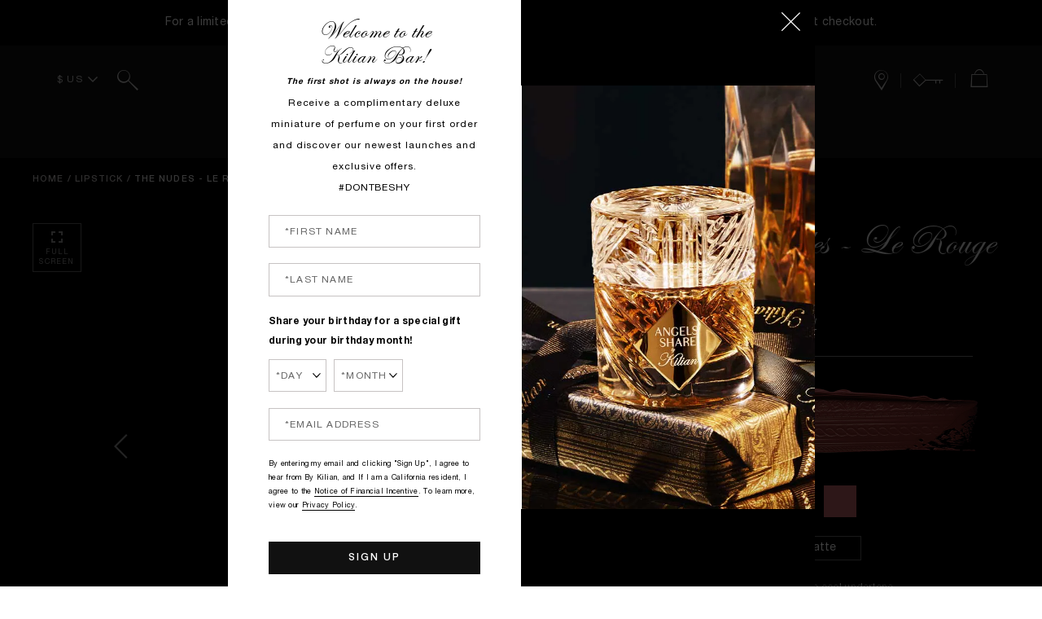

--- FILE ---
content_type: text/html; charset=utf-8
request_url: https://www.bykilian.com/product/22820/81568/lipstick/the-nudes--le-rouge-parfum/satin
body_size: 90258
content:
<!DOCTYPE html><!--[if IEMobile 7 ]><html class="no-js iem7" lang="en-US" dir="ltr"><![endif]--><!--[if lt IE 7 ]><html class="no-js ie6 oldie" lang="en-US" dir="ltr"><![endif]--><!--[if IE 7 ]><html class="no-js ie7 oldie" lang="en-US" dir="ltr"><![endif]--><!--[if IE 8 ]><html class="no-js ie8 oldie" lang="en-US" dir="ltr"><![endif]--><!--[if (gte IE 9)|(gt IEMobile 7)|!(IEMobile)|!(IE)]><!--><html class="no-js" lang="en-US" dir="ltr"><!--<![endif]--><head><meta http-equiv="X-UA-Compatible" content="IE=edge,chrome=1"><meta property="og:description" content="" /><meta name="description" content="" /><meta property="keywords" content="" /><meta property="og:image" content="/" /><link rel="alternate" hreflang="en-us" href="https://www.bykilian.com/product/22820/81568/lipstick/the-nudes--le-rouge-parfum/satin" /><link rel="alternate" hreflang="x-default" href="https://www.bykilian.com/product/22820/81568/lipstick/the-nudes--le-rouge-parfum/satin" /><meta charset="utf-8" /><link rel="preload" as="script" href="https://www.bykilian.com/static/db487fa7b2a490820319775df9e7ae59e09fe217ba0600"/><link rel="preload" fetchpriority="high" as="image" imagesrcset="/media/images/products/833x968/kl_sku_N3WX18_833x968_0.jpg" /><link rel="preconnect" href="https://js.sentry-cdn.com" crossorigin="anonymous" /><link rel="preload" as="font" crossorigin="anonymous" href="/_fonts/kilian/HelveticaNeueLTPro/HelveticaNeueLTPro-Lt.woff2" /><link rel="preload" as="font" crossorigin="anonymous" href="/_fonts/kilian/HelveticaNeueLTPro/HelveticaNeueLTPro-Md.woff2" /><link rel="preload" as="font" crossorigin="anonymous" href="/_fonts/kilian/EdwardianScriptITC/EdwardianScriptITC.woff2" /><link rel="alternate" media="handheld" href="https://m.bykilian.com/product/22820/81568/lipstick/the-nudes--le-rouge-parfum/satin" /><link rel="alternate" media="only screen and (max-width: 640px)" href="https://m.bykilian.com/product/22820/81568/lipstick/the-nudes--le-rouge-parfum/satin" /><link rel="shortcut icon" href="/sites/kilian/themes/kilian_base/favicon.ico" /><link rel="preconnect" href="https://ncsa.sdapi.io" crossorigin="" /><script type="text/javascript" src="https://www.bykilian.com/static/db487fa7b2a490820319775df9e7ae59e09fe217ba0600"  ></script><script type="application/ld+json">{"@context":"http://schema.org/","@type":"Product","name":"The Nudes - Le Rouge Parfum","image":"https://www.bykilian.com/media/images/products/833x968/kl_sku_N3WX18_833x968_0.jpg","description":null,"url":"https://www.bykilian.com/product/22820/81568/lipstick/the-nudes--le-rouge-parfum/satin","brand":{"@type":"Brand","name":"Kilian","image":"https://www.bykilian.com/sites/kilian/themes/kilian_base/img/icons/src/logo.svg","url":"https://www.bykilian.com/"},"sku":"N3WX18","aggregateRating":{"@type":"AggregateRating","ratingValue":5,"reviewCount":1},"offers":[{"@type":"Offer","seller":{"@type":"Organization","name":"Kilian"},"image":"https://www.bykilian.com/media/images/products/833x968/kl_sku_N3WX18_833x968_0.jpg","priceCurrency":"USD","price":55,"itemCondition":"https://schema.org/NewCondition","availability":"http://schema.org/OutOfStock","sku":"N3WX18"},{"@type":"Offer","seller":{"@type":"Organization","name":"Kilian"},"image":"https://www.bykilian.com/media/images/products/833x968/kl_sku_N3WX20_833x968_0.jpg","priceCurrency":"USD","price":55,"itemCondition":"https://schema.org/NewCondition","availability":"http://schema.org/OutOfStock","sku":"N3WX20"},{"@type":"Offer","seller":{"@type":"Organization","name":"Kilian"},"image":"https://www.bykilian.com/media/images/products/833x968/kl_sku_N3WX19_833x968_0.jpg","priceCurrency":"USD","price":55,"itemCondition":"https://schema.org/NewCondition","availability":"http://schema.org/OutOfStock","sku":"N3WX19"},{"@type":"Offer","seller":{"@type":"Organization","name":"Kilian"},"image":"https://www.bykilian.com/media/images/products/833x968/kl_sku_N3WX17_833x968_0.jpg","priceCurrency":"USD","price":55,"itemCondition":"https://schema.org/NewCondition","availability":"http://schema.org/OutOfStock","sku":"N3WX17"}]}</script><script type="application/json" id="page_data">{"analytics-datalayer":{"product_category":["CAT22820"],"product_base_id":[81568],"product_shade":["Nude Goddess"],"datalayer_events":[],"product_name":["The Nudes - Le Rouge Parfum"],"product_short_desc":[null],"product_sku":["SKU123964"],"product_product_code":["N3WX18"],"product_was_price":[""],"product_price":["55"],"product_sku_large_image_url":["\/media\/images\/products\/833x968\/kl_sku_N3WX18_833x968_0.jpg"],"product_url":["\/product\/22820\/81568\/lipstick\/the-nudes--le-rouge-parfum\/satin"],"product_size":["3.5 g "],"product_id":["PROD81568"],"active_checkout_panel":null,"page_type":"product"},"catalog-spp":{"products":[{"MISC_FLAG":0,"DESCRIPTION":null,"path":"CAT22820PROD81568","LARGE_ALT_IMAGES":[],"FAMILY_CODE":"N3WX17","RATING_RANGE":null,"META_DESCRIPTION":null,"MEDIUM_IMAGE":["\/media\/images\/products\/387x450\/kl_sku_N3WX17_387x450_0.jpg"],"PRODUCT_TABBED_DATA":null,"PROD_SKIN_TYPE_TEXT":"0b0000","SKIN_CONCERN_ATTR":null,"worksWith":[],"shaded":1,"defaultPath":"CAT22820PROD81568","PROD_CAT_DISPLAY_ORDER":0,"FORMULA":null,"SKIN_CONCERN_LABEL":"","FINISH_TYPE_URL":null,"SMALL_IMAGE":"\/media\/images\/products\/116x135\/kl_sku_N3WX17_116x135_0.jpg","CMS_SMALL_IMAGE":"\/media\/images\/products\/116x135\/kl_sku_N3WX17_116x135_0.jpg","RATING_IMAGE":"\/images\/products\/stars\/rating-5_0.gif","sized":0,"WWW_PCODE":[],"FINISH":"Satin","PROD_CAT_IMAGE_NAME":"N3WX17","CMS_THUMBNAIL_IMAGE":null,"PRODUCT_ID":"PROD81568","RECOMMENDED_COUNT":null,"skus":[{"vskus":null,"MISC_FLAG":15,"LARGE_ALT_IMAGES":["\/media\/images\/products\/833x968\/kl_sku_N3WX18_833x968_1.jpg","\/media\/images\/products\/833x968\/kl_sku_N3WX18_833x968_2.jpg","\/media\/images\/products\/833x968\/kl_sku_N3WX18_833x968_3.jpg","\/media\/images\/products\/833x968\/kl_sku_N3WX18_833x968_4.jpg","\/media\/images\/products\/833x968\/kl_sku_N3WX18_833x968_5.jpg"],"SKIN_TONE":null,"isOrderable":0,"SKU_IMAGE_1":null,"VTO_FLAG_ONLINE":null,"SKIN_TYPE":0,"formattedPrice":"$55","SKU_BASE_ID":123964,"PRODUCT_SIZE":"3.5 g ","rs_sku_image":["\/media\/images\/products\/833x968\/kl_sku_N3WX18_833x968_0.jpg"],"formattedUnitPrice":"$55\/100g","MEDIUM_IMAGE":["\/media\/images\/products\/387x450\/kl_sku_N3WX18_387x450_0.jpg","\/media\/images\/products\/387x450\/kl_sku_N3WX18_387x450_1.jpg"],"rs_sku_pc":"N3WX18","has_components":"","ILN_LISTING":"RICINUS COMMUNIS (CASTOR) SEED OIL [] DIISOSTEARYL MALATE [] TRIOCTYLDODECYL CITRATE [] CAPRYLIC\/CAPRIC TRIGLYCERIDE [] LANOLIN OIL [] EUPHORBIA CERIFERA (CANDELILLA) WAX\\CANDELILLA CERA\\CIRE DE CANDELILLA [] OZOKERITE [] SILICA [] BIS-DIGLYCERYL POLYACYLADIPATE-2 [] HYDROGENATED POLYDECENE [] OCTYLDODECANOL [] FRAGRANCE (PARFUM) [] POLYETHYLENE [] MICROCRYSTALLINE WAX\\CERA MICROCRISTALLINA\\CIRE MICROCRISTALLINE [] OLEA EUROPAEA (OLIVE) FRUIT EXTRACT [] ASTROCARYUM MURUMURU SEED BUTTER [] SQUALANE [] CHOLESTEROL [] LINOLEIC ACID [] POLYDECENE [] GLYCERYL STEARATE [] SYNTHETIC FLUORPHLOGOPITE [] TOCOPHERYL ACETATE [] HORDEUM VULGARE (BARLEY) EXTRACT\\EXTRAIT D\u0027ORGE [] CERAMIDE NP [] OLEIC ACID [] PALMITIC ACID [] TRITICUM VULGARE (WHEAT) GERM EXTRACT [] HDI\/TRIMETHYLOL HEXYLLACTONE CROSSPOLYMER [] POLYMETHYL METHACRYLATE [] SACCHARIN [] TRITICUM VULGARE (WHEAT BRAN) EXTRACT [] POTASSIUM SULFATE [] TIN OXIDE [] CALCIUM SODIUM BOROSILICATE [] POLYETHYLENE TEREPHTHALATE [] LINALOOL [] ALUMINUM CALCIUM SODIUM SILICATE [] FARNESOL [] ALUMINA [] LIMONENE [] CALCIUM ALUMINUM BOROSILICATE [] ETHYLHEXYL HYDROXYSTEARATE [] ACRYLATES COPOLYMER []  [+\/- TITANIUM DIOXIDE (CI 77891) [] RED 7 LAKE (CI 15850) [] YELLOW 5 LAKE (CI 19140) [] RED 6 (CI 15850) [] IRON OXIDES (CI 77491, CI 77492, CI 77499) [] MICA [] RED 30 LAKE (CI 73360) [] BRONZE POWDER (CI 77400) [] COPPER POWDER (CI 77400) [] BISMUTH OXYCHLORIDE (CI 77163) [] IRON OXIDES (CI 77491) [] IRON OXIDES (CI 77499) [] BLUE 1 LAKE (CI 42090) [] RED 28 LAKE (CI 45410) [] CARMINE (CI 75470) [] RED 30 (CI 73360) [] RED 28 (CI 45410) [] YELLOW 6 LAKE (CI 15985) [] RED 33 LAKE (CI 17200)] \u003CILN45870\u003E \u003Cbr\u003E\u003Cbr\u003ELES LISTES D\u0027INGR\u00c9DIENTS ENTRANT DANS LA COMPOSITION DES PRODUITS PARFUMS SONT R\u00c9GULI\u00c8REMENT MISES \u00c0 JOUR. AVANT D\u0027UTILISER UN PRODUIT PARFUMS, VEUILLEZ LIRE LA LISTE D\u0027INGR\u00c9DIENTS SITU\u00c9E SUR SON EMBALLAGE AFIN DE VOUS ASSURER QUE LES INGR\u00c9DIENTS SONT ADAPT\u00c9S \u00c0 VOTRE UTILISATION PERSONNELLE. \u003Cbr\u003E\u003Cbr\u003E PLEASE BE AWARE THAT INGREDIENT LISTS MAY CHANGE OR VARY FROM TIME TO TIME. PLEASE REFER TO THE INGREDIENT LIST ON THE PRODUCT PACKAGE YOU RECEIVE FOR THE MOST UP TO DATE LIST OF INGREDIENTS.","isComingSoon":0,"PRICE2":null,"SKU_ID":"SKU123964","worksWith":[],"ILN_NUMBER":"ILN45870","rs_sku_limited_remaining":0,"ENGRAVABLE":null,"PARENT_CAT_ID":"CAT22820","PRODUCT_TYPE":"\u003Cb\u003EMore craftsmanship details\u003C\/b\u003E\u003Cbr\u003E Le Rouge Parfum is like a talisman to carry close from day to night to early dawn. Covered entirely in the brand\u2019s emblematic Achilles shield motif engraved into black lacquer, Le Rouge Parfum is a weighted, sensual accessory in hand, a true object of desire.","PRODUCT_TMPL":null,"HEX_VALUE_STRING":"#BE6662","DISPLAY_ORDER":0,"SMALL_IMAGE":"\/media\/images\/products\/116x135\/kl_sku_N3WX18_116x135_0.jpg","SMOOSH_PATH_STRING":"\/images\/swatches\/\/media\/images\/products\/Smoosh\/kl_smoosh_N3WX18_780x234_0.jpg_s_g.png","isShoppable":0,"WWW_PCODE":[],"SCENTNAME":null,"COLORGROUPING":null,"FINISH":null,"REFILLABLE":0,"PRODUCT_FORM":null,"LARGE_IMAGE":["\/media\/images\/products\/833x968\/kl_sku_N3WX18_833x968_0.jpg"],"IS_ENGRAVABLE":null,"UOM":"g","rs_sku_price":55,"SMOOSH_DESIGN":"\/media\/images\/products\/Smoosh\/kl_smoosh_N3WX18_780x234_0.jpg","PRICE":55,"SHADENAME":"Nude Goddess","PRODUCT_ID":"PROD81568","LIFE_OF_PRODUCT":1,"PRODUCT_CODE":"N3WX18","SKIN_TONE_TEXT":"0b0000","UPC_CODE":"3700550224006","STRENGTH":null,"SKU_NOTES":null,"SHADE_DESCRIPTION":"A rosy nude with neutral to cool undertone.","INVENTORY_STATUS":7,"DISPLAY_STATUS":7,"UNIT_SIZE":100,"rs_sku_availability":0,"SKIN_TYPE_TEXT":"0b0000","formattedTaxedPrice":"$55","shadeMenuLabel":"Nude Goddess","DESCRIPTION":"\u003Cb\u003EMore craftsmanship details\u003C\/b\u003E\u003Cbr\u003E Le Rouge Parfum is like a talisman to carry close from day to night to early dawn. Covered entirely in the brand\u2019s emblematic Achilles shield motif engraved into black lacquer, Le Rouge Parfum is a weighted, sensual accessory in hand, a true object of desire.","ATTRIBUTE_DESC_1":"\u003Cb\u003ELe Rouge Parfum Inspiration:\u003C\/b\u003E\u003Cbr\u003E\u0022The quest of every woman to find their perfect Rouge is exactly the same as the quest to find the perfect scent. Once they find it, it becomes their signature\u0022 Kilian Hennessy\u003Cbr\u003EFollowing the quest for the Perfect Red, Le Rouge Parfum extends its shade range to THE NUDES. A limited-edition collection with four new shades: two rosy beige nudes and two light rosewoods available in matte and satin finish to suit every occasion and skin tone. \u003Cbr\u003EChoose your KILIAN PARIS lipstick for a bold look for the day or dramatic intensity for the evening. From angelic to sinful, each shade is an opportunity to find the rouge of one\u0027s fantasies.\u003Cbr\u003E\u003Cbr\u003E\u003Cb\u003EThe shade - Nude in Bed:\u003C\/b\u003E\u003Cbr\u003EThe lipstick Nude in Bed is a rosy nude with neutral to warm undertone.\u003Cbr\u003E\u003Cbr\u003E\u003Cb\u003EThe Finish:  \u003C\/b\u003E\u003Cbr\u003EThe satin  Nude in Bed lipstick creates satin lips that offsets luminous highlights. \u003Cbr\u003E\u003Cbr\u003E \u003Cb\u003ELe Rouge Parfum benefits:\u003C\/b\u003E\u003Cbr\u003EThese curated claims a cocktail of qualities: high definition pigment saturation, a luxuriously moisture-rich texture, and long-wearing to last until the morning (up to 10 hours). Each Le Rouge Parfum lipstick is softly scented with gourmand perfume notes of orange blossom, marshmallow, honeysuckle and rose. \u003Cbr\u003E\u003Cbr\u003E\u003Cb\u003EApplication : \u003C\/b\u003EThanks to its precise bullet shape, Le Rouge Parfum is very easy to apply even without a brush. \u003Cbr\u003EBegin the application of your perfect red at the heart of the lip, gradually building color towards the outside. Using the sharper edge of your lipstick, perfect the inner part for your lower lip and the lip corners. For gourmand lips wih volume, try mixing both finishes: begin with the Matte texture and add Satin in the center of your lips for a plump, multi-dimensional finish. \u003Cbr\u003ELe Rouge Parfum is easy to remove with make-up remover.\u003Cbr\u003E \u003Cb\u003EThe KILIAN look: \u003C\/b\u003EFor a sophisticated and alluring complete look add a touch of our perfume Rolling in Love."},{"vskus":null,"MISC_FLAG":0,"LARGE_ALT_IMAGES":["\/media\/images\/products\/833x968\/kl_sku_N3WX20_833x968_1.jpg","\/media\/images\/products\/833x968\/kl_sku_N3WX20_833x968_2.jpg","\/media\/images\/products\/833x968\/kl_sku_N3WX20_833x968_3.jpg","\/media\/images\/products\/833x968\/kl_sku_N3WX20_833x968_4.jpg","\/media\/images\/products\/833x968\/kl_sku_N3WX20_833x968_5.jpg"],"SKIN_TONE":null,"isOrderable":0,"SKU_IMAGE_1":null,"VTO_FLAG_ONLINE":null,"SKIN_TYPE":0,"formattedPrice":"$55","SKU_BASE_ID":123966,"PRODUCT_SIZE":"3.5 g ","rs_sku_image":["\/media\/images\/products\/833x968\/kl_sku_N3WX20_833x968_0.jpg"],"formattedUnitPrice":"$55\/100g","MEDIUM_IMAGE":["\/media\/images\/products\/387x450\/kl_sku_N3WX20_387x450_0.jpg","\/media\/images\/products\/387x450\/kl_sku_N3WX20_387x450_1.jpg"],"rs_sku_pc":"N3WX20","has_components":"","ILN_LISTING":"RICINUS COMMUNIS (CASTOR) SEED OIL [] DIISOSTEARYL MALATE [] TRIOCTYLDODECYL CITRATE [] CAPRYLIC\/CAPRIC TRIGLYCERIDE [] LANOLIN OIL [] EUPHORBIA CERIFERA (CANDELILLA) WAX\\CANDELILLA CERA\\CIRE DE CANDELILLA [] OZOKERITE [] SILICA [] BIS-DIGLYCERYL POLYACYLADIPATE-2 [] HYDROGENATED POLYDECENE [] OCTYLDODECANOL [] FRAGRANCE (PARFUM) [] POLYETHYLENE [] MICROCRYSTALLINE WAX\\CERA MICROCRISTALLINA\\CIRE MICROCRISTALLINE [] OLEA EUROPAEA (OLIVE) FRUIT EXTRACT [] ASTROCARYUM MURUMURU SEED BUTTER [] SQUALANE [] CHOLESTEROL [] LINOLEIC ACID [] POLYDECENE [] GLYCERYL STEARATE [] SYNTHETIC FLUORPHLOGOPITE [] TOCOPHERYL ACETATE [] HORDEUM VULGARE (BARLEY) EXTRACT\\EXTRAIT D\u0027ORGE [] CERAMIDE NP [] OLEIC ACID [] PALMITIC ACID [] TRITICUM VULGARE (WHEAT) GERM EXTRACT [] HDI\/TRIMETHYLOL HEXYLLACTONE CROSSPOLYMER [] POLYMETHYL METHACRYLATE [] SACCHARIN [] TRITICUM VULGARE (WHEAT BRAN) EXTRACT [] POTASSIUM SULFATE [] TIN OXIDE [] CALCIUM SODIUM BOROSILICATE [] POLYETHYLENE TEREPHTHALATE [] LINALOOL [] ALUMINUM CALCIUM SODIUM SILICATE [] FARNESOL [] ALUMINA [] LIMONENE [] CALCIUM ALUMINUM BOROSILICATE [] ETHYLHEXYL HYDROXYSTEARATE [] ACRYLATES COPOLYMER []  [+\/- TITANIUM DIOXIDE (CI 77891) [] RED 7 LAKE (CI 15850) [] YELLOW 5 LAKE (CI 19140) [] RED 6 (CI 15850) [] IRON OXIDES (CI 77491, CI 77492, CI 77499) [] MICA [] RED 30 LAKE (CI 73360) [] BRONZE POWDER (CI 77400) [] COPPER POWDER (CI 77400) [] BISMUTH OXYCHLORIDE (CI 77163) [] IRON OXIDES (CI 77491) [] IRON OXIDES (CI 77499) [] BLUE 1 LAKE (CI 42090) [] RED 28 LAKE (CI 45410) [] CARMINE (CI 75470) [] RED 30 (CI 73360) [] RED 28 (CI 45410) [] YELLOW 6 LAKE (CI 15985) [] RED 33 LAKE (CI 17200)] \u003CILN45870\u003E \u003Cbr\u003E\u003Cbr\u003ELES LISTES D\u0027INGR\u00c9DIENTS ENTRANT DANS LA COMPOSITION DES PRODUITS PARFUMS SONT R\u00c9GULI\u00c8REMENT MISES \u00c0 JOUR. AVANT D\u0027UTILISER UN PRODUIT PARFUMS, VEUILLEZ LIRE LA LISTE D\u0027INGR\u00c9DIENTS SITU\u00c9E SUR SON EMBALLAGE AFIN DE VOUS ASSURER QUE LES INGR\u00c9DIENTS SONT ADAPT\u00c9S \u00c0 VOTRE UTILISATION PERSONNELLE. \u003Cbr\u003E\u003Cbr\u003E PLEASE BE AWARE THAT INGREDIENT LISTS MAY CHANGE OR VARY FROM TIME TO TIME. PLEASE REFER TO THE INGREDIENT LIST ON THE PRODUCT PACKAGE YOU RECEIVE FOR THE MOST UP TO DATE LIST OF INGREDIENTS.","isComingSoon":0,"PRICE2":null,"SKU_ID":"SKU123966","worksWith":[],"ILN_NUMBER":"ILN45870","rs_sku_limited_remaining":0,"ENGRAVABLE":null,"PARENT_CAT_ID":"CAT22820","PRODUCT_TYPE":"\u003Cb\u003EMore craftsmanship details\u003C\/b\u003E\u003Cbr\u003E Le Rouge Parfum is like a talisman to carry close from day to night to early dawn. Covered entirely in the brand\u2019s emblematic Achilles shield motif engraved into black lacquer, Le Rouge Parfum is a weighted, sensual accessory in hand, a true object of desire.","PRODUCT_TMPL":null,"HEX_VALUE_STRING":"#B04A5A","DISPLAY_ORDER":0,"SMALL_IMAGE":"\/media\/images\/products\/116x135\/kl_sku_N3WX20_116x135_0.jpg","SMOOSH_PATH_STRING":"\/images\/swatches\/\/media\/images\/products\/Smoosh\/kl_smoosh_N3WX20_780x234_0.jpg_s_g.png","isShoppable":0,"WWW_PCODE":[],"SCENTNAME":null,"COLORGROUPING":null,"FINISH":null,"REFILLABLE":0,"PRODUCT_FORM":null,"LARGE_IMAGE":["\/media\/images\/products\/833x968\/kl_sku_N3WX20_833x968_0.jpg"],"IS_ENGRAVABLE":null,"UOM":"g","rs_sku_price":55,"SMOOSH_DESIGN":"\/media\/images\/products\/Smoosh\/kl_smoosh_N3WX20_780x234_0.jpg","PRICE":55,"SHADENAME":"Kiss from a Rose","PRODUCT_ID":"PROD81568","LIFE_OF_PRODUCT":1,"PRODUCT_CODE":"N3WX20","SKIN_TONE_TEXT":"0b0000","UPC_CODE":"3700550224020","STRENGTH":null,"SKU_NOTES":null,"SHADE_DESCRIPTION":"A light rosewood with cool undertone.","INVENTORY_STATUS":7,"DISPLAY_STATUS":7,"UNIT_SIZE":100,"rs_sku_availability":0,"SKIN_TYPE_TEXT":"0b0000","formattedTaxedPrice":"$55","shadeMenuLabel":"Kiss from a Rose","DESCRIPTION":"\u003Cb\u003EMore craftsmanship details\u003C\/b\u003E\u003Cbr\u003E Le Rouge Parfum is like a talisman to carry close from day to night to early dawn. Covered entirely in the brand\u2019s emblematic Achilles shield motif engraved into black lacquer, Le Rouge Parfum is a weighted, sensual accessory in hand, a true object of desire.","ATTRIBUTE_DESC_1":"\u003Cb\u003ELe Rouge Parfum Inspiration:\u003C\/b\u003E\u003Cbr\u003E\u0022The quest of every woman to find their perfect Rouge is exactly the same as the quest to find the perfect scent. Once they find it, it becomes their signature\u0022 Kilian Hennessy\u003Cbr\u003EFollowing the quest for the Perfect Red, Le Rouge Parfum extends its shade range to THE NUDES. A limited-edition collection with four new shades: two rosy beige nudes and two light rosewoods available in matte and satin finish to suit every occasion and skin tone. \u003Cbr\u003EChoose your KILIAN PARIS lipstick for a bold look for the day or dramatic intensity for the evening. From angelic to sinful, each shade is an opportunity to find the rouge of one\u0027s fantasies.\u003Cbr\u003E\u003Cbr\u003E\u003Cb\u003EThe shade - Nude in Bed:\u003C\/b\u003E\u003Cbr\u003EThe lipstick Nude in Bed is a rosy nude with neutral to warm undertone.\u003Cbr\u003E\u003Cbr\u003E\u003Cb\u003EThe Finish:  \u003C\/b\u003E\u003Cbr\u003EThe satin  Nude in Bed lipstick creates satin lips that offsets luminous highlights. \u003Cbr\u003E\u003Cbr\u003E \u003Cb\u003ELe Rouge Parfum benefits:\u003C\/b\u003E\u003Cbr\u003EThese curated claims a cocktail of qualities: high definition pigment saturation, a luxuriously moisture-rich texture, and long-wearing to last until the morning (up to 10 hours). Each Le Rouge Parfum lipstick is softly scented with gourmand perfume notes of orange blossom, marshmallow, honeysuckle and rose. \u003Cbr\u003E\u003Cbr\u003E\u003Cb\u003EApplication : \u003C\/b\u003EThanks to its precise bullet shape, Le Rouge Parfum is very easy to apply even without a brush. \u003Cbr\u003EBegin the application of your perfect red at the heart of the lip, gradually building color towards the outside. Using the sharper edge of your lipstick, perfect the inner part for your lower lip and the lip corners. For gourmand lips wih volume, try mixing both finishes: begin with the Matte texture and add Satin in the center of your lips for a plump, multi-dimensional finish. \u003Cbr\u003ELe Rouge Parfum is easy to remove with make-up remover.\u003Cbr\u003E \u003Cb\u003EThe KILIAN look: \u003C\/b\u003EFor a sophisticated and alluring complete look add a touch of our perfume Rolling in Love."},{"vskus":null,"MISC_FLAG":0,"LARGE_ALT_IMAGES":["\/media\/images\/products\/833x968\/kl_sku_N3WX19_833x968_1.jpg","\/media\/images\/products\/833x968\/kl_sku_N3WX19_833x968_2.jpg","\/media\/images\/products\/833x968\/kl_sku_N3WX19_833x968_3.jpg","\/media\/images\/products\/833x968\/kl_sku_N3WX19_833x968_4.jpg","\/media\/images\/products\/833x968\/kl_sku_N3WX19_833x968_5.jpg"],"SKIN_TONE":null,"isOrderable":0,"SKU_IMAGE_1":null,"VTO_FLAG_ONLINE":null,"SKIN_TYPE":0,"formattedPrice":"$55","SKU_BASE_ID":123965,"PRODUCT_SIZE":"3.5 g ","rs_sku_image":["\/media\/images\/products\/833x968\/kl_sku_N3WX19_833x968_0.jpg"],"formattedUnitPrice":"$55\/100g","MEDIUM_IMAGE":["\/media\/images\/products\/387x450\/kl_sku_N3WX19_387x450_0.jpg","\/media\/images\/products\/387x450\/kl_sku_N3WX19_387x450_1.jpg"],"rs_sku_pc":"N3WX19","has_components":"","ILN_LISTING":"RICINUS COMMUNIS (CASTOR) SEED OIL [] DIISOSTEARYL MALATE [] TRIOCTYLDODECYL CITRATE [] CAPRYLIC\/CAPRIC TRIGLYCERIDE [] LANOLIN OIL [] EUPHORBIA CERIFERA (CANDELILLA) WAX\\CANDELILLA CERA\\CIRE DE CANDELILLA [] OZOKERITE [] SILICA [] BIS-DIGLYCERYL POLYACYLADIPATE-2 [] HYDROGENATED POLYDECENE [] OCTYLDODECANOL [] FRAGRANCE (PARFUM) [] POLYETHYLENE [] MICROCRYSTALLINE WAX\\CERA MICROCRISTALLINA\\CIRE MICROCRISTALLINE [] OLEA EUROPAEA (OLIVE) FRUIT EXTRACT [] ASTROCARYUM MURUMURU SEED BUTTER [] SQUALANE [] CHOLESTEROL [] LINOLEIC ACID [] POLYDECENE [] GLYCERYL STEARATE [] SYNTHETIC FLUORPHLOGOPITE [] TOCOPHERYL ACETATE [] HORDEUM VULGARE (BARLEY) EXTRACT\\EXTRAIT D\u0027ORGE [] CERAMIDE NP [] OLEIC ACID [] PALMITIC ACID [] TRITICUM VULGARE (WHEAT) GERM EXTRACT [] HDI\/TRIMETHYLOL HEXYLLACTONE CROSSPOLYMER [] POLYMETHYL METHACRYLATE [] SACCHARIN [] TRITICUM VULGARE (WHEAT BRAN) EXTRACT [] POTASSIUM SULFATE [] TIN OXIDE [] CALCIUM SODIUM BOROSILICATE [] POLYETHYLENE TEREPHTHALATE [] LINALOOL [] ALUMINUM CALCIUM SODIUM SILICATE [] FARNESOL [] ALUMINA [] LIMONENE [] CALCIUM ALUMINUM BOROSILICATE [] ETHYLHEXYL HYDROXYSTEARATE [] ACRYLATES COPOLYMER []  [+\/- TITANIUM DIOXIDE (CI 77891) [] RED 7 LAKE (CI 15850) [] YELLOW 5 LAKE (CI 19140) [] RED 6 (CI 15850) [] IRON OXIDES (CI 77491, CI 77492, CI 77499) [] MICA [] RED 30 LAKE (CI 73360) [] BRONZE POWDER (CI 77400) [] COPPER POWDER (CI 77400) [] BISMUTH OXYCHLORIDE (CI 77163) [] IRON OXIDES (CI 77491) [] IRON OXIDES (CI 77499) [] BLUE 1 LAKE (CI 42090) [] RED 28 LAKE (CI 45410) [] CARMINE (CI 75470) [] RED 30 (CI 73360) [] RED 28 (CI 45410) [] YELLOW 6 LAKE (CI 15985) [] RED 33 LAKE (CI 17200)] \u003CILN45870\u003E \u003Cbr\u003E\u003Cbr\u003ELES LISTES D\u0027INGR\u00c9DIENTS ENTRANT DANS LA COMPOSITION DES PRODUITS PARFUMS SONT R\u00c9GULI\u00c8REMENT MISES \u00c0 JOUR. AVANT D\u0027UTILISER UN PRODUIT PARFUMS, VEUILLEZ LIRE LA LISTE D\u0027INGR\u00c9DIENTS SITU\u00c9E SUR SON EMBALLAGE AFIN DE VOUS ASSURER QUE LES INGR\u00c9DIENTS SONT ADAPT\u00c9S \u00c0 VOTRE UTILISATION PERSONNELLE. \u003Cbr\u003E\u003Cbr\u003E PLEASE BE AWARE THAT INGREDIENT LISTS MAY CHANGE OR VARY FROM TIME TO TIME. PLEASE REFER TO THE INGREDIENT LIST ON THE PRODUCT PACKAGE YOU RECEIVE FOR THE MOST UP TO DATE LIST OF INGREDIENTS.","isComingSoon":0,"PRICE2":null,"SKU_ID":"SKU123965","worksWith":[],"ILN_NUMBER":"ILN45870","rs_sku_limited_remaining":0,"ENGRAVABLE":null,"PARENT_CAT_ID":"CAT22820","PRODUCT_TYPE":"\u003Cb\u003EMore craftsmanship details\u003C\/b\u003E\u003Cbr\u003E Le Rouge Parfum is like a talisman to carry close from day to night to early dawn. Covered entirely in the brand\u2019s emblematic Achilles shield motif engraved into black lacquer, Le Rouge Parfum is a weighted, sensual accessory in hand, a true object of desire.","PRODUCT_TMPL":null,"HEX_VALUE_STRING":"#A6626B","DISPLAY_ORDER":0,"SMALL_IMAGE":"\/media\/images\/products\/116x135\/kl_sku_N3WX19_116x135_0.jpg","SMOOSH_PATH_STRING":"\/images\/swatches\/\/media\/images\/products\/Smoosh\/kl_smoosh_N3WX19_780x234_0.jpg_s_g.png","isShoppable":0,"WWW_PCODE":[],"SCENTNAME":null,"COLORGROUPING":null,"FINISH":null,"REFILLABLE":0,"PRODUCT_FORM":null,"LARGE_IMAGE":["\/media\/images\/products\/833x968\/kl_sku_N3WX19_833x968_0.jpg"],"IS_ENGRAVABLE":null,"UOM":"g","rs_sku_price":55,"SMOOSH_DESIGN":"\/media\/images\/products\/Smoosh\/kl_smoosh_N3WX19_780x234_0.jpg","PRICE":55,"SHADENAME":"Desert Rose","PRODUCT_ID":"PROD81568","LIFE_OF_PRODUCT":1,"PRODUCT_CODE":"N3WX19","SKIN_TONE_TEXT":"0b0000","UPC_CODE":"3700550224013","STRENGTH":null,"SKU_NOTES":null,"SHADE_DESCRIPTION":"A light rosewood with neutral undertone.","INVENTORY_STATUS":7,"DISPLAY_STATUS":7,"UNIT_SIZE":100,"rs_sku_availability":0,"SKIN_TYPE_TEXT":"0b0000","formattedTaxedPrice":"$55","shadeMenuLabel":"Desert Rose","DESCRIPTION":"\u003Cb\u003EMore craftsmanship details\u003C\/b\u003E\u003Cbr\u003E Le Rouge Parfum is like a talisman to carry close from day to night to early dawn. Covered entirely in the brand\u2019s emblematic Achilles shield motif engraved into black lacquer, Le Rouge Parfum is a weighted, sensual accessory in hand, a true object of desire.","ATTRIBUTE_DESC_1":"\u003Cb\u003ELe Rouge Parfum Inspiration:\u003C\/b\u003E\u003Cbr\u003E\u0022The quest of every woman to find their perfect Rouge is exactly the same as the quest to find the perfect scent. Once they find it, it becomes their signature\u0022 Kilian Hennessy\u003Cbr\u003EFollowing the quest for the Perfect Red, Le Rouge Parfum extends its shade range to THE NUDES. A limited-edition collection with four new shades: two rosy beige nudes and two light rosewoods available in matte and satin finish to suit every occasion and skin tone. \u003Cbr\u003EChoose your KILIAN PARIS lipstick for a bold look for the day or dramatic intensity for the evening. From angelic to sinful, each shade is an opportunity to find the rouge of one\u0027s fantasies.\u003Cbr\u003E\u003Cbr\u003E\u003Cb\u003EThe shade - Nude in Bed:\u003C\/b\u003E\u003Cbr\u003EThe lipstick Nude in Bed is a rosy nude with neutral to warm undertone.\u003Cbr\u003E\u003Cbr\u003E\u003Cb\u003EThe Finish:  \u003C\/b\u003E\u003Cbr\u003EThe satin  Nude in Bed lipstick creates satin lips that offsets luminous highlights. \u003Cbr\u003E\u003Cbr\u003E \u003Cb\u003ELe Rouge Parfum benefits:\u003C\/b\u003E\u003Cbr\u003EThese curated claims a cocktail of qualities: high definition pigment saturation, a luxuriously moisture-rich texture, and long-wearing to last until the morning (up to 10 hours). Each Le Rouge Parfum lipstick is softly scented with gourmand perfume notes of orange blossom, marshmallow, honeysuckle and rose. \u003Cbr\u003E\u003Cbr\u003E\u003Cb\u003EApplication : \u003C\/b\u003EThanks to its precise bullet shape, Le Rouge Parfum is very easy to apply even without a brush. \u003Cbr\u003EBegin the application of your perfect red at the heart of the lip, gradually building color towards the outside. Using the sharper edge of your lipstick, perfect the inner part for your lower lip and the lip corners. For gourmand lips wih volume, try mixing both finishes: begin with the Matte texture and add Satin in the center of your lips for a plump, multi-dimensional finish. \u003Cbr\u003ELe Rouge Parfum is easy to remove with make-up remover.\u003Cbr\u003E \u003Cb\u003EThe KILIAN look: \u003C\/b\u003EFor a sophisticated and alluring complete look add a touch of our perfume Rolling in Love."},{"vskus":null,"MISC_FLAG":0,"LARGE_ALT_IMAGES":["\/media\/images\/products\/833x968\/kl_sku_N3WX17_833x968_1.jpg","\/media\/images\/products\/833x968\/kl_sku_N3WX17_833x968_2.jpg","\/media\/images\/products\/833x968\/kl_sku_N3WX17_833x968_3.jpg","\/media\/images\/products\/833x968\/kl_sku_N3WX17_833x968_4.jpg","\/media\/images\/products\/833x968\/kl_sku_N3WX17_833x968_5.jpg"],"SKIN_TONE":null,"isOrderable":0,"SKU_IMAGE_1":null,"VTO_FLAG_ONLINE":null,"SKIN_TYPE":0,"formattedPrice":"$55","SKU_BASE_ID":123963,"PRODUCT_SIZE":"3.5 g ","rs_sku_image":["\/media\/images\/products\/833x968\/kl_sku_N3WX17_833x968_0.jpg"],"formattedUnitPrice":"$55\/100g","MEDIUM_IMAGE":["\/media\/images\/products\/387x450\/kl_sku_N3WX17_387x450_0.jpg","\/media\/images\/products\/387x450\/kl_sku_N3WX17_387x450_1.jpg"],"rs_sku_pc":"N3WX17","has_components":"","ILN_LISTING":"RICINUS COMMUNIS (CASTOR) SEED OIL [] DIISOSTEARYL MALATE [] TRIOCTYLDODECYL CITRATE [] CAPRYLIC\/CAPRIC TRIGLYCERIDE [] LANOLIN OIL [] EUPHORBIA CERIFERA (CANDELILLA) WAX\\CANDELILLA CERA\\CIRE DE CANDELILLA [] OZOKERITE [] SILICA [] BIS-DIGLYCERYL POLYACYLADIPATE-2 [] HYDROGENATED POLYDECENE [] OCTYLDODECANOL [] FRAGRANCE (PARFUM) [] POLYETHYLENE [] MICROCRYSTALLINE WAX\\CERA MICROCRISTALLINA\\CIRE MICROCRISTALLINE [] OLEA EUROPAEA (OLIVE) FRUIT EXTRACT [] ASTROCARYUM MURUMURU SEED BUTTER [] SQUALANE [] CHOLESTEROL [] LINOLEIC ACID [] POLYDECENE [] GLYCERYL STEARATE [] SYNTHETIC FLUORPHLOGOPITE [] TOCOPHERYL ACETATE [] HORDEUM VULGARE (BARLEY) EXTRACT\\EXTRAIT D\u0027ORGE [] CERAMIDE NP [] OLEIC ACID [] PALMITIC ACID [] TRITICUM VULGARE (WHEAT) GERM EXTRACT [] HDI\/TRIMETHYLOL HEXYLLACTONE CROSSPOLYMER [] POLYMETHYL METHACRYLATE [] SACCHARIN [] TRITICUM VULGARE (WHEAT BRAN) EXTRACT [] POTASSIUM SULFATE [] TIN OXIDE [] CALCIUM SODIUM BOROSILICATE [] POLYETHYLENE TEREPHTHALATE [] LINALOOL [] ALUMINUM CALCIUM SODIUM SILICATE [] FARNESOL [] ALUMINA [] LIMONENE [] CALCIUM ALUMINUM BOROSILICATE [] ETHYLHEXYL HYDROXYSTEARATE [] ACRYLATES COPOLYMER []  [+\/- TITANIUM DIOXIDE (CI 77891) [] RED 7 LAKE (CI 15850) [] YELLOW 5 LAKE (CI 19140) [] RED 6 (CI 15850) [] IRON OXIDES (CI 77491, CI 77492, CI 77499) [] MICA [] RED 30 LAKE (CI 73360) [] BRONZE POWDER (CI 77400) [] COPPER POWDER (CI 77400) [] BISMUTH OXYCHLORIDE (CI 77163) [] IRON OXIDES (CI 77491) [] IRON OXIDES (CI 77499) [] BLUE 1 LAKE (CI 42090) [] RED 28 LAKE (CI 45410) [] CARMINE (CI 75470) [] RED 30 (CI 73360) [] RED 28 (CI 45410) [] YELLOW 6 LAKE (CI 15985) [] RED 33 LAKE (CI 17200)] \u003CILN45870\u003E \u003Cbr\u003E\u003Cbr\u003ELES LISTES D\u0027INGR\u00c9DIENTS ENTRANT DANS LA COMPOSITION DES PRODUITS PARFUMS SONT R\u00c9GULI\u00c8REMENT MISES \u00c0 JOUR. AVANT D\u0027UTILISER UN PRODUIT PARFUMS, VEUILLEZ LIRE LA LISTE D\u0027INGR\u00c9DIENTS SITU\u00c9E SUR SON EMBALLAGE AFIN DE VOUS ASSURER QUE LES INGR\u00c9DIENTS SONT ADAPT\u00c9S \u00c0 VOTRE UTILISATION PERSONNELLE. \u003Cbr\u003E\u003Cbr\u003E PLEASE BE AWARE THAT INGREDIENT LISTS MAY CHANGE OR VARY FROM TIME TO TIME. PLEASE REFER TO THE INGREDIENT LIST ON THE PRODUCT PACKAGE YOU RECEIVE FOR THE MOST UP TO DATE LIST OF INGREDIENTS.","isComingSoon":0,"PRICE2":null,"SKU_ID":"SKU123963","worksWith":[],"ILN_NUMBER":"ILN45870","rs_sku_limited_remaining":0,"ENGRAVABLE":null,"PARENT_CAT_ID":"CAT22820","PRODUCT_TYPE":"\u003Cb\u003EMore craftsmanship details\u003C\/b\u003E\u003Cbr\u003E Le Rouge Parfum is like a talisman to carry close from day to night to early dawn. Covered entirely in the brand\u2019s emblematic Achilles shield motif engraved into black lacquer, Le Rouge Parfum is a weighted, sensual accessory in hand, a true object of desire.","PRODUCT_TMPL":null,"HEX_VALUE_STRING":"#BF6366","DISPLAY_ORDER":0,"SMALL_IMAGE":"\/media\/images\/products\/116x135\/kl_sku_N3WX17_116x135_0.jpg","SMOOSH_PATH_STRING":"\/images\/swatches\/\/media\/images\/products\/Smoosh\/kl_smoosh_N3WX17_780x234_0.jpg_s_g.png","isShoppable":0,"WWW_PCODE":[],"SCENTNAME":null,"COLORGROUPING":null,"FINISH":null,"REFILLABLE":0,"PRODUCT_FORM":null,"LARGE_IMAGE":["\/media\/images\/products\/833x968\/kl_sku_N3WX17_833x968_0.jpg"],"IS_ENGRAVABLE":null,"UOM":"g","rs_sku_price":55,"SMOOSH_DESIGN":"\/media\/images\/products\/Smoosh\/kl_smoosh_N3WX17_780x234_0.jpg","PRICE":55,"SHADENAME":"Nude in Bed","PRODUCT_ID":"PROD81568","LIFE_OF_PRODUCT":1,"PRODUCT_CODE":"N3WX17","SKIN_TONE_TEXT":"0b0000","UPC_CODE":"3700550223993","STRENGTH":null,"SKU_NOTES":null,"SHADE_DESCRIPTION":"A rosy nude with neutral to warm undertone.","INVENTORY_STATUS":7,"DISPLAY_STATUS":7,"UNIT_SIZE":100,"rs_sku_availability":0,"SKIN_TYPE_TEXT":"0b0000","formattedTaxedPrice":"$55","shadeMenuLabel":"Nude in Bed","DESCRIPTION":"\u003Cb\u003EMore craftsmanship details\u003C\/b\u003E\u003Cbr\u003E Le Rouge Parfum is like a talisman to carry close from day to night to early dawn. Covered entirely in the brand\u2019s emblematic Achilles shield motif engraved into black lacquer, Le Rouge Parfum is a weighted, sensual accessory in hand, a true object of desire.","ATTRIBUTE_DESC_1":"\u003Cb\u003ELe Rouge Parfum Inspiration:\u003C\/b\u003E\u003Cbr\u003E\u0022The quest of every woman to find their perfect Rouge is exactly the same as the quest to find the perfect scent. Once they find it, it becomes their signature\u0022 Kilian Hennessy\u003Cbr\u003EFollowing the quest for the Perfect Red, Le Rouge Parfum extends its shade range to THE NUDES. A limited-edition collection with four new shades: two rosy beige nudes and two light rosewoods available in matte and satin finish to suit every occasion and skin tone. \u003Cbr\u003EChoose your KILIAN PARIS lipstick for a bold look for the day or dramatic intensity for the evening. From angelic to sinful, each shade is an opportunity to find the rouge of one\u0027s fantasies.\u003Cbr\u003E\u003Cbr\u003E\u003Cb\u003EThe shade - Nude in Bed:\u003C\/b\u003E\u003Cbr\u003EThe lipstick Nude in Bed is a rosy nude with neutral to warm undertone.\u003Cbr\u003E\u003Cbr\u003E\u003Cb\u003EThe Finish:  \u003C\/b\u003E\u003Cbr\u003EThe satin  Nude in Bed lipstick creates satin lips that offsets luminous highlights. \u003Cbr\u003E\u003Cbr\u003E \u003Cb\u003ELe Rouge Parfum benefits:\u003C\/b\u003E\u003Cbr\u003EThese curated claims a cocktail of qualities: high definition pigment saturation, a luxuriously moisture-rich texture, and long-wearing to last until the morning (up to 10 hours). Each Le Rouge Parfum lipstick is softly scented with gourmand perfume notes of orange blossom, marshmallow, honeysuckle and rose. \u003Cbr\u003E\u003Cbr\u003E\u003Cb\u003EApplication : \u003C\/b\u003EThanks to its precise bullet shape, Le Rouge Parfum is very easy to apply even without a brush. \u003Cbr\u003EBegin the application of your perfect red at the heart of the lip, gradually building color towards the outside. Using the sharper edge of your lipstick, perfect the inner part for your lower lip and the lip corners. For gourmand lips wih volume, try mixing both finishes: begin with the Matte texture and add Satin in the center of your lips for a plump, multi-dimensional finish. \u003Cbr\u003ELe Rouge Parfum is easy to remove with make-up remover.\u003Cbr\u003E \u003Cb\u003EThe KILIAN look: \u003C\/b\u003EFor a sophisticated and alluring complete look add a touch of our perfume Rolling in Love."}],"PROD_RGN_NAME":"The Nudes - Le Rouge Parfum","rs_default_pc":"N3WX18","rs_default_rating":5,"RECOMMENDED_PERCENT":0,"ATTRIBUTE_DESC_2":null,"taxPriceRange":"$55","CMS_LARGE_IMAGE":["\/media\/images\/products\/833x968\/kl_sku_N3WX17_833x968_0.jpg"],"priceRange":"$55","ATTRIBUTE_DESC_1":"\u003Cb\u003ELe Rouge Parfum Inspiration:\u003C\/b\u003E\u003Cbr\u003E\u0022The quest of every woman to find their perfect Rouge is exactly the same as the quest to find the perfect scent. Once they find it, it becomes their signature\u0022 Kilian Hennessy\u003Cbr\u003EFollowing the quest for the Perfect Red, Le Rouge Parfum extends its shade range to THE NUDES. A limited-edition collection with four new shades: two rosy beige nudes and two light rosewoods available in matte and satin finish to suit every occasion and skin tone. \u003Cbr\u003EChoose your KILIAN PARIS lipstick for a bold look for the day or dramatic intensity for the evening. From angelic to sinful, each shade is an opportunity to find the rouge of one\u0027s fantasies.\u003Cbr\u003E\u003Cbr\u003E\u003Cb\u003EThe shade - Nude in Bed:\u003C\/b\u003E\u003Cbr\u003EThe lipstick Nude in Bed is a rosy nude with neutral to warm undertone.\u003Cbr\u003E\u003Cbr\u003E\u003Cb\u003EThe Finish:  \u003C\/b\u003E\u003Cbr\u003EThe satin  Nude in Bed lipstick creates satin lips that offsets luminous highlights. \u003Cbr\u003E\u003Cbr\u003E \u003Cb\u003ELe Rouge Parfum benefits:\u003C\/b\u003E\u003Cbr\u003EThese curated claims a cocktail of qualities: high definition pigment saturation, a luxuriously moisture-rich texture, and long-wearing to last until the morning (up to 10 hours). Each Le Rouge Parfum lipstick is softly scented with gourmand perfume notes of orange blossom, marshmallow, honeysuckle and rose. \u003Cbr\u003E\u003Cbr\u003E\u003Cb\u003EApplication : \u003C\/b\u003EThanks to its precise bullet shape, Le Rouge Parfum is very easy to apply even without a brush. \u003Cbr\u003EBegin the application of your perfect red at the heart of the lip, gradually building color towards the outside. Using the sharper edge of your lipstick, perfect the inner part for your lower lip and the lip corners. For gourmand lips wih volume, try mixing both finishes: begin with the Matte texture and add Satin in the center of your lips for a plump, multi-dimensional finish. \u003Cbr\u003ELe Rouge Parfum is easy to remove with make-up remover.\u003Cbr\u003E \u003Cb\u003EThe KILIAN look: \u003C\/b\u003EFor a sophisticated and alluring complete look add a touch of our perfume Rolling in Love.","TOTAL_REVIEW_COUNT":1,"AVERAGE_RATING":5,"rs_default_image":["\/media\/images\/products\/833x968\/kl_sku_N3WX18_833x968_0.jpg"],"ONLY_RATINGS_COUNT":null,"skinTone":0,"rs_default_count":1,"url":"\/product\/22820\/81568\/lipstick\/the-nudes--le-rouge-parfum\/satin","rs_default_desc":["\u003Cb\u003ELe Rouge Parfum Inspiration:\u003C\/b\u003E\u003Cbr\u003E\u0022The quest of every woman to find their perfect Rouge is exactly the same as the quest to find the perfect scent. Once they find it, it becomes their signature\u0022 Kilian Hennessy\u003Cbr\u003EFollowing the quest for the Perfect Red, Le Rouge Parfum extends its shade range to THE NUDES. A limited-edition collection with four new shades: two rosy beige nudes and two light rosewoods available in matte and satin finish to suit every occasion and skin tone. \u003Cbr\u003EChoose your KILIAN PARIS lipstick for a bold look for the day or dramatic intensity for the evening. From angelic to sinful, each shade is an opportunity to find the rouge of one\u0027s fantasies.\u003Cbr\u003E\u003Cbr\u003E\u003Cb\u003EThe shade - Nude in Bed:\u003C\/b\u003E\u003Cbr\u003EThe lipstick Nude in Bed is a rosy nude with neutral to warm undertone.\u003Cbr\u003E\u003Cbr\u003E\u003Cb\u003EThe Finish:  \u003C\/b\u003E\u003Cbr\u003EThe satin  Nude in Bed lipstick creates satin lips that offsets luminous highlights. \u003Cbr\u003E\u003Cbr\u003E \u003Cb\u003ELe Rouge Parfum benefits:\u003C\/b\u003E\u003Cbr\u003EThese curated claims a cocktail of qualities: high definition pigment saturation, a luxuriously moisture-rich texture, and long-wearing to last until the morning (up to 10 hours). Each Le Rouge Parfum lipstick is softly scented with gourmand perfume notes of orange blossom, marshmallow, honeysuckle and rose. \u003Cbr\u003E\u003Cbr\u003E\u003Cb\u003EApplication : \u003C\/b\u003EThanks to its precise bullet shape, Le Rouge Parfum is very easy to apply even without a brush. \u003Cbr\u003EBegin the application of your perfect red at the heart of the lip, gradually building color towards the outside. Using the sharper edge of your lipstick, perfect the inner part for your lower lip and the lip corners. For gourmand lips wih volume, try mixing both finishes: begin with the Matte texture and add Satin in the center of your lips for a plump, multi-dimensional finish. \u003Cbr\u003ELe Rouge Parfum is easy to remove with make-up remover.\u003Cbr\u003E \u003Cb\u003EThe KILIAN look: \u003C\/b\u003EFor a sophisticated and alluring complete look add a touch of our perfume Rolling in Love."],"buildCanonicalURL":"\/product\/22820\/81568\/lipstick\/the-nudes--le-rouge-parfum\/satin","FINISH_TYPE":null,"rs_default_name":"The Nudes - Le Rouge Parfum","skinType":0,"PARENT_CAT_ID":"CAT22820","SKIN_CONCERN":null,"PROD_FILTER":null,"META_KEYWORDS":null,"PRODUCT_TMPL":null,"rs_default_url":"\/product\/22820\/81568\/lipstick\/the-nudes--le-rouge-parfum\/satin","MISC_FLAG_TEXT":null,"DEFAULT_CAT_ID":"CAT22820","AVERAGE_RATING_PERCENT":100,"isShoppable":0,"rs_default_currency":"$","LARGE_IMAGE":["\/media\/images\/products\/833x968\/kl_sku_N3WX17_833x968_0.jpg"],"SKINTYPE_DESC":"","SUB_LINE":null,"PROD_SKIN_TYPE":null,"SHORT_DESC":null,"NUMBER_OF_ALT_IMAGES":null,"PROD_RGN_SUBHEADING":"Satin","DISPLAY_STATUS":7,"category":{"META_DESCRIPTION":null,"CATEGORY_NAME":"lipstick","CAT_BASE_ID":22820,"CATEGORY_ID":"CAT22820"},"PROD_BASE_ID":81568,"defaultSku":{"vskus":null,"MISC_FLAG":15,"LARGE_ALT_IMAGES":["\/media\/images\/products\/833x968\/kl_sku_N3WX18_833x968_1.jpg","\/media\/images\/products\/833x968\/kl_sku_N3WX18_833x968_2.jpg","\/media\/images\/products\/833x968\/kl_sku_N3WX18_833x968_3.jpg","\/media\/images\/products\/833x968\/kl_sku_N3WX18_833x968_4.jpg","\/media\/images\/products\/833x968\/kl_sku_N3WX18_833x968_5.jpg"],"SKIN_TONE":null,"isOrderable":0,"SKU_IMAGE_1":null,"VTO_FLAG_ONLINE":null,"SKIN_TYPE":0,"formattedPrice":"$55","SKU_BASE_ID":123964,"PRODUCT_SIZE":"3.5 g ","rs_sku_image":["\/media\/images\/products\/833x968\/kl_sku_N3WX18_833x968_0.jpg"],"formattedUnitPrice":"$55\/100g","MEDIUM_IMAGE":["\/media\/images\/products\/387x450\/kl_sku_N3WX18_387x450_0.jpg","\/media\/images\/products\/387x450\/kl_sku_N3WX18_387x450_1.jpg"],"rs_sku_pc":"N3WX18","has_components":"","ILN_LISTING":"RICINUS COMMUNIS (CASTOR) SEED OIL [] DIISOSTEARYL MALATE [] TRIOCTYLDODECYL CITRATE [] CAPRYLIC\/CAPRIC TRIGLYCERIDE [] LANOLIN OIL [] EUPHORBIA CERIFERA (CANDELILLA) WAX\\CANDELILLA CERA\\CIRE DE CANDELILLA [] OZOKERITE [] SILICA [] BIS-DIGLYCERYL POLYACYLADIPATE-2 [] HYDROGENATED POLYDECENE [] OCTYLDODECANOL [] FRAGRANCE (PARFUM) [] POLYETHYLENE [] MICROCRYSTALLINE WAX\\CERA MICROCRISTALLINA\\CIRE MICROCRISTALLINE [] OLEA EUROPAEA (OLIVE) FRUIT EXTRACT [] ASTROCARYUM MURUMURU SEED BUTTER [] SQUALANE [] CHOLESTEROL [] LINOLEIC ACID [] POLYDECENE [] GLYCERYL STEARATE [] SYNTHETIC FLUORPHLOGOPITE [] TOCOPHERYL ACETATE [] HORDEUM VULGARE (BARLEY) EXTRACT\\EXTRAIT D\u0027ORGE [] CERAMIDE NP [] OLEIC ACID [] PALMITIC ACID [] TRITICUM VULGARE (WHEAT) GERM EXTRACT [] HDI\/TRIMETHYLOL HEXYLLACTONE CROSSPOLYMER [] POLYMETHYL METHACRYLATE [] SACCHARIN [] TRITICUM VULGARE (WHEAT BRAN) EXTRACT [] POTASSIUM SULFATE [] TIN OXIDE [] CALCIUM SODIUM BOROSILICATE [] POLYETHYLENE TEREPHTHALATE [] LINALOOL [] ALUMINUM CALCIUM SODIUM SILICATE [] FARNESOL [] ALUMINA [] LIMONENE [] CALCIUM ALUMINUM BOROSILICATE [] ETHYLHEXYL HYDROXYSTEARATE [] ACRYLATES COPOLYMER []  [+\/- TITANIUM DIOXIDE (CI 77891) [] RED 7 LAKE (CI 15850) [] YELLOW 5 LAKE (CI 19140) [] RED 6 (CI 15850) [] IRON OXIDES (CI 77491, CI 77492, CI 77499) [] MICA [] RED 30 LAKE (CI 73360) [] BRONZE POWDER (CI 77400) [] COPPER POWDER (CI 77400) [] BISMUTH OXYCHLORIDE (CI 77163) [] IRON OXIDES (CI 77491) [] IRON OXIDES (CI 77499) [] BLUE 1 LAKE (CI 42090) [] RED 28 LAKE (CI 45410) [] CARMINE (CI 75470) [] RED 30 (CI 73360) [] RED 28 (CI 45410) [] YELLOW 6 LAKE (CI 15985) [] RED 33 LAKE (CI 17200)] \u003CILN45870\u003E \u003Cbr\u003E\u003Cbr\u003ELES LISTES D\u0027INGR\u00c9DIENTS ENTRANT DANS LA COMPOSITION DES PRODUITS PARFUMS SONT R\u00c9GULI\u00c8REMENT MISES \u00c0 JOUR. AVANT D\u0027UTILISER UN PRODUIT PARFUMS, VEUILLEZ LIRE LA LISTE D\u0027INGR\u00c9DIENTS SITU\u00c9E SUR SON EMBALLAGE AFIN DE VOUS ASSURER QUE LES INGR\u00c9DIENTS SONT ADAPT\u00c9S \u00c0 VOTRE UTILISATION PERSONNELLE. \u003Cbr\u003E\u003Cbr\u003E PLEASE BE AWARE THAT INGREDIENT LISTS MAY CHANGE OR VARY FROM TIME TO TIME. PLEASE REFER TO THE INGREDIENT LIST ON THE PRODUCT PACKAGE YOU RECEIVE FOR THE MOST UP TO DATE LIST OF INGREDIENTS.","isComingSoon":0,"PRICE2":null,"SKU_ID":"SKU123964","worksWith":[],"ILN_NUMBER":"ILN45870","rs_sku_limited_remaining":0,"ENGRAVABLE":null,"PARENT_CAT_ID":"CAT22820","PRODUCT_TYPE":"\u003Cb\u003EMore craftsmanship details\u003C\/b\u003E\u003Cbr\u003E Le Rouge Parfum is like a talisman to carry close from day to night to early dawn. Covered entirely in the brand\u2019s emblematic Achilles shield motif engraved into black lacquer, Le Rouge Parfum is a weighted, sensual accessory in hand, a true object of desire.","PRODUCT_TMPL":null,"HEX_VALUE_STRING":"#BE6662","DISPLAY_ORDER":0,"SMALL_IMAGE":"\/media\/images\/products\/116x135\/kl_sku_N3WX18_116x135_0.jpg","SMOOSH_PATH_STRING":"\/images\/swatches\/\/media\/images\/products\/Smoosh\/kl_smoosh_N3WX18_780x234_0.jpg_s_g.png","isShoppable":0,"WWW_PCODE":[],"SCENTNAME":null,"COLORGROUPING":null,"FINISH":null,"REFILLABLE":0,"PRODUCT_FORM":null,"LARGE_IMAGE":["\/media\/images\/products\/833x968\/kl_sku_N3WX18_833x968_0.jpg"],"IS_ENGRAVABLE":null,"UOM":"g","rs_sku_price":55,"SMOOSH_DESIGN":"\/media\/images\/products\/Smoosh\/kl_smoosh_N3WX18_780x234_0.jpg","PRICE":55,"SHADENAME":"Nude Goddess","PRODUCT_ID":"PROD81568","LIFE_OF_PRODUCT":1,"PRODUCT_CODE":"N3WX18","SKIN_TONE_TEXT":"0b0000","UPC_CODE":"3700550224006","STRENGTH":null,"SKU_NOTES":null,"SHADE_DESCRIPTION":"A rosy nude with neutral to cool undertone.","INVENTORY_STATUS":7,"DISPLAY_STATUS":7,"UNIT_SIZE":100,"rs_sku_availability":0,"SKIN_TYPE_TEXT":"0b0000","formattedTaxedPrice":"$55"},"shaded_sku_count":4,"enable_vto":false,"has_vto":0}]},"catalog-cpp":{"categories":[{"url":"\/products\/22820\/lipstick","CATEGORY_ID":"CAT22820"}],"dataLayer":{"product_impression_url":["\/product\/22820\/81568\/lipstick\/the-nudes--le-rouge-parfum\/satin","\/product\/22820\/81563\/lipstick\/the-nudes--le-rouge-parfum\/matte","\/product\/22820\/101914\/lipstick\/le-rouge-parfum\/matte","\/product\/22820\/83900\/lipstick\/le-rouge-parfum\/liquid-ultra-matte","\/product\/22820\/108133\/lipstick\/le-rouge-parfum\/liquid-satin","\/product\/22820\/61930\/lipstick\/le-rouge-parfum\/lipstick-satin","\/product\/22820\/61973\/lipstick\/le-rouge-parfum\/lipstick-matte"],"product_impression_id":["PROD81568","PROD81563","PROD101914","PROD83900","PROD108133","PROD61930","PROD61973"],"product_impression_price":["55","55","67","67","67","67","62"],"product_impression_name":["The Nudes - Le Rouge Parfum","The Nudes - Le Rouge Parfum","Le Rouge Parfum","Le Rouge Parfum","Le Rouge Parfum","Le Rouge Parfum","Le Rouge Parfum"],"product_impression_sku_large_image_url":["\/media\/images\/products\/833x968\/kl_sku_N3WX18_833x968_0.jpg","\/media\/images\/products\/833x968\/kl_sku_N3WT17_833x968_0.jpg","\/media\/images\/products\/833x968\/kl_sku_N2YX17_833x968_0.jpg","\/media\/images\/products\/833x968\/kl_sku_N3T302_833x968_0.jpg","\/media\/images\/products\/833x968\/kl_sku_N45L05_833x968_0.jpg","\/media\/images\/products\/833x968\/kl_sku_N32C01_833x968_0.jpg","\/media\/images\/products\/833x968\/kl_sku_N2YX02_833x968_0.jpg"],"datalayer_events":[],"product_impression_size":["3.5 g ","3.5 g ","3.5 g","3 ml","3 ml","3.5 g","3.5 g"],"product_impression_shade":["Nude Goddess","Nude in Bed","Nude in Bed - 272","Prohibited Rouge - 320","Tempting Rose - 460","Heaven Rouge - 100","Aphrodisiac Rouge - 210"],"product_impression_base_id":[81568,81563,101914,83900,108133,61930,61973],"product_impression_category":["CAT22820","CAT22820","CAT22820","CAT22820","CAT22820","CAT22820","CAT22820"],"product_impression_product_code":["N3WX18","N3WT17","N2YX17","N3T302","N45L05","N32C01","N2YX02"],"product_impression_sku":["SKU123964","SKU123954","SKU150449","SKU140726","SKU158951","SKU98212","SKU98227"],"product_impression_was_price":["","","","","","",""],"product_impression_short_desc":[null,null,"Matte Lipstick","Ultra Matte Liquid Lipstick","Liquid Satin Scented Lipstick","Lipstick Satin","Lipstick Matte"]}}}</script><link sizes="180x180" href="/sites/kilian/themes/kilian_base/apple-touch-icon.png" rel="apple-touch-icon" /><link sizes="32x32" href="/sites/kilian/themes/kilian_base/favicon-32x32.png" rel="icon" /><link sizes="16x16" href="/sites/kilian/themes/kilian_base/favicon-16x16.png" rel="icon" /><link href="/sites/kilian/themes/kilian_base/site.webmanifest" rel="manifest" /><link href="/sites/kilian/themes/kilian_base/browserconfig.xml" name="msapplication-config" /><meta name="viewport" content="width=device-width, initial-scale=1.0 maximum-scale=1, minimal-ui user-scalable=no" /><meta name="HandheldFriendly" content="true" /><meta name="MobileOptimized" content="width" /><meta http-equiv="cleartype" content="on" /><link rel="canonical" href="https://www.bykilian.com/product/22820/81568/lipstick/the-nudes--le-rouge-parfum/satin" /><meta property="og:site_name" content="Kilian" /><meta property="og:type" content="article" /><meta property="og:url" content="https://www.bykilian.com/product/22820/81568/lipstick/the-nudes--le-rouge-parfum/satin" /><meta property="og:title" content="The Nudes - Le Rouge Parfum | Kilian" /><title>The Nudes - Le Rouge Parfum Satin | Kilian</title><link rel="stylesheet" href="/sites/kilian/files/css/css_Ciwm6LXnVFiL-IBAzSXeW-gOCm-8pCVvSaG0a-xsUk0.css" media="screen" /><link rel="stylesheet" href="/sites/kilian/files/css/css_DHcm_MH22m8P5M9p_EkGmETWyJtXPj4xokPHbsxTWoI.css" media="screen" /><style media="screen">.site-footer{-webkit-font-smoothing:antialiased;-moz-osx-font-smoothing:grayscale;background:#000000;color:#c7c3c3;box-sizing:border-box}@media (min-width:1025px){.site-footer{color:#ffffff}}.site-footer a:active{outline:0}.site-footer .footer{margin-left:auto;margin-right:auto;max-width:1280px;padding:15px;position:relative}@media (min-width:1025px){.site-footer .footer{padding:20px 40px}}.site-footer .basic-noderef--email-signup{padding-bottom:2em}@media (min-width:1025px){.site-footer .basic-noderef--email-signup{width:23em;float:left;min-height:120px;padding-bottom:0}}.site-footer .basic-noderef--email-signup .site-email-signup__copy{text-align:left;cursor:pointer;letter-spacing:.22em;font-size:.75em}@media (min-width:1025px){.site-footer .basic-noderef--email-signup .site-email-signup__copy{margin-top:1em;padding-top:.6em}}.site-footer .basic-noderef--email-signup .site-email-signup__message{text-align:left}@media (min-width:1025px){.site-footer .basic-noderef-main{float:right;min-height:200px}}.site-footer .site-email-signup{max-width:none;border:1px solid;border-width:0 0 1px 0;border-image:linear-gradient(to right,transparent 0,#c7c3c3 30%,#c7c3c3 70%,transparent 100%) 3;overflow:hidden;padding:0}.site-footer .site-email-signup__legal-update{font-size:11px;line-height:1.7;clear:both;color:#e2e2e2}.site-footer .site-email-signup__legal-update a{color:#e2e2e2;text-decoration:underline}.site-footer .site-email-signup__wrapper--email{float:left;width:calc(100% - 6em)}.site-footer input[type=email].site-email-signup__field{background:0 0;border:0;color:inherit;margin:0;font-size:.75em;padding:0;height:3.5em;width:100%;outline:0;letter-spacing:.11em;letter-spacing:.11em}.site-footer input[type=email].site-email-signup__field::placeholder{text-transform:uppercase;font-size:inherit}.site-footer .site-email-signup__submit{float:left;margin:0;min-width:0;height:3.2em;font-size:.75em;letter-spacing:.11em;letter-spacing:.11em;font-weight:300;font-family:"Helvetica Neue LT Pro",sans-serif;color:#e9e9e9;background:0 0;border:0}.site-footer .basic-noderef--nav{margin-top:1em;text-align:center}@media (min-width:1025px){.site-footer .basic-noderef--nav{padding-bottom:2em;display:inline-block}}.site-footer .basic-noderef--nav .menu__item{border-bottom:1px solid #111111;text-align:left;cursor:pointer}@media (min-width:1025px){.site-footer .basic-noderef--nav .menu__item{border:0}}@media (min-width:1025px){.site-footer .basic-noderef--nav .menu__item--lvl-1{display:inline-block;vertical-align:top;margin:0 10px;text-align:left}}.site-footer .basic-noderef--nav .menu__item--lvl-1 .menu--lvl-2{display:none}.site-footer .basic-noderef--nav .menu__item--lvl-2{border:0}.site-footer .basic-noderef--nav .menu-ref__title,.site-footer .basic-noderef--nav .menu__link{font-family:"Helvetica Neue LT Pro",sans-serif;font-weight:500;font-style:normal;padding:.7em 0;display:block;text-transform:uppercase;text-decoration:none;color:inherit;font-size:.75em;border:0;letter-spacing:.11em;letter-spacing:.11em}.site-footer .basic-noderef--nav .menu-ref__title:hover,.site-footer .basic-noderef--nav .menu__link:hover{color:inherit}@media (min-width:1025px){.site-footer .basic-noderef--nav .menu-ref__title,.site-footer .basic-noderef--nav .menu__link{font-size:10px;padding:.25em;letter-spacing:.22em;letter-spacing:.22em}}@media (min-width:1025px){.site-footer .basic-noderef--nav .menu-ref__title{padding-bottom:1em}}.site-footer .menu-ref--customer-services{display:none}@media (min-width:1025px){.site-footer .menu-ref--customer-services{display:block;right:34em;position:relative;float:right}}@media (min-width:1281px){.site-footer .menu-ref--customer-services{right:37.5em}}.site-footer .basic-noderef--site-selector{text-align:left;font-family:"Helvetica Neue LT Pro",sans-serif;font-weight:500;font-style:normal;line-height:17px}@media (min-width:1025px){.site-footer .basic-noderef--site-selector{float:right;margin-top:5px;margin-left:10px;display:inline-block}}.site-footer .basic-noderef--site-selector .country-select__selectbox{background-color:#000000;color:#ffffff;border:none;padding-left:0;color:inherit;background-image:url(/sites/kilian/themes/kilian_base/img/select-box/caret--down--white.svg)}.site-footer .country-select--hide,.site-footer .language-select--hide{display:none}@media (min-width:1025px){.site-footer .basic-noderef--social-links{float:right;clear:right;margin:0}}.site-footer .social-buttons{margin:1em 0;text-align:center}@media (min-width:1025px){.site-footer .social-buttons{text-align:left}}.site-footer .social-buttons__title{display:none;padding-right:1.4em}@media (min-width:1025px){.site-footer .social-buttons__title{display:block;float:left;text-transform:uppercase;font-size:.71em;letter-spacing:.1em;letter-spacing:.2em;padding-top:12px}}.site-footer .social-buttons__icons{overflow:hidden}@media (min-width:1025px){.site-footer .social-buttons__icons{font-size:.8em;display:inline}}.site-footer .social-buttons__icon--facebook{font-size:2.4em}.site-footer .social-buttons__icon-title{display:none}.site-footer .social-buttons__icon{color:inherit;font-size:1.8em;padding:0 .55em;text-decoration:none;border:0}.site-footer .social-buttons__icon:hover{color:inherit}.site-footer .basic-noderef--tertiary-nav{text-align:center;font-size:.7em}.site-footer .basic-noderef--tertiary-nav .menu__item{display:inline-block}.site-footer .basic-noderef--tertiary-nav .menu__item:before{content:''}.site-footer .basic-noderef--tertiary-nav .menu__item.first:before{content:''}.site-footer .basic-noderef--tertiary-nav .menu__link{padding:1em;color:#999999;border:0}@media (min-width:1025px){.site-footer .basic-noderef--tertiary-nav{font-size:.75em;letter-spacing:.12em;letter-spacing:.12em;color:#999999;float:left;text-align:left;line-height:6em;display:inline-block}}.site-footer .basic-noderef--copyright{font-size:.7em;margin-top:8px}@media (min-width:1025px){.site-footer .basic-noderef--copyright{font-size:.75em;letter-spacing:.12em;letter-spacing:.12em}}@media (min-width:1025px){.site-footer .basic-noderef--customer-service{float:left}}.site-footer .copyright-text{text-align:center}@media (min-width:1025px){.site-footer .copyright-text{color:#999999}}.site-footer .copyright-text__rights{display:none}.site-footer .basic-noderef--accessibility{margin:1em 0}@media (min-width:1025px){.site-footer .basic-noderef--accessibility{margin:11px 0;float:left;display:inline-block}}.site-footer .accessibility{font-size:1.5em;text-align:center}.site-footer .accessibility .link-title{display:none}@media (min-width:1025px){.site-footer .accessibility{color:#999999}}.site-footer .site-email-signup__submit,.site-footer .site-email-signup__wrapper{display:none}.site-footer .icon.icon--caret--down,.site-footer .icon.icon--caret--up{padding:2px 5px 0}@media (min-width:1025px){.site-footer .icon.icon--caret--down,.site-footer .icon.icon--caret--up{padding:4px 3px 0}}.site-footer .country-chooser__select{padding:0 15px 0 0;font-size:11.86px;font-family:"Helvetica Neue LT Pro",sans-serif;font-weight:500;font-style:normal;color:#c7c3c3;background-color:transparent;border:0;min-width:90px}@media (min-width:1025px){.site-footer .country-chooser__select{border:0;color:#ffffff;text-transform:uppercase;min-width:107px}}.site-footer .country-chooser__select .selectBox-label{padding:0 20px 0 0}.site-footer .country-chooser__select .selectBox-arrow{border-left:0;background:0 0;color:#ffffff}@media (min-width:1025px){.site-footer.millennials-footer-update .basic-noderef--email-signup{width:27em}}.site-footer.millennials-footer-update .basic-noderef--customer-service{clear:both}.site-footer.millennials-footer-update .basic-noderef-main{min-height:auto}.site-footer .email-millennial-wrapper{border:0}.site-footer .email-millennial-wrapper .site-email-interest{display:none;clear:both}.site-footer .email-millennial-wrapper .site-email-interest h6{font-size:11px;font-weight:400;margin:20px 0 15px}.site-footer .email-millennial-wrapper .site-email-signup__submit{display:inline-block;background:#e2e2e2;color:#000000;font-size:10px;font-weight:700;padding:7px 15px;margin:20px 0;height:auto;float:right}.site-footer .email-millennial-wrapper .site-email-signup__fields input[type=email]{font-size:11px;letter-spacing:2px;margin-bottom:0;color:#e2e2e2}.site-footer .email-millennial-wrapper .site-email-signup__copy{font-size:11px}.site-footer .email-millennial-wrapper .site-email-signup__copy .icon{float:right}.site-footer .email-millennial-wrapper .teaser-check{width:50%;display:inline-block;position:relative}.site-footer .email-millennial-wrapper .teaser-check input[type=checkbox]{position:absolute;opacity:0;cursor:pointer;left:0;top:0;z-index:11;width:20px;height:20px}.site-footer .email-millennial-wrapper .teaser-check label{color:#e2e2e2;font-size:11px;vertical-align:text-top;letter-spacing:1px}.site-footer .email-millennial-wrapper .teaser-check label:before{color:#e2e2e2;font-size:18px}.site-footer .email-millennial-wrapper .subscribe-condtions{font-size:11px;line-height:18px;clear:both;color:#e2e2e2}.site-footer .email-millennial-wrapper .subscribe-condtions a{color:#e2e2e2;text-decoration:underline}.viewcart-footer,.viewcart-footer-acc{display:none}.site-header{-webkit-font-smoothing:antialiased;-moz-osx-font-smoothing:grayscale;background:#111111;color:#ffffff;height:49px;line-height:49px;box-sizing:border-box;position:relative;z-index:9000}.site-header__offer-banner{z-index:9000;position:relative}.site-header.site-header--sticky{position:fixed;left:0;right:0;top:0}.site-header.site-header--sticky .site-header__main{left:0;right:0;background:#111111;position:fixed;top:0}.site-header.site-header--sticky .site-header__main .site-header__section--nav{width:85%}@media (min-width:768px){.site-header.site-header--sticky .site-header__main .site-header__section--nav{width:100%}}.site-header.site-header--sticky .site-header__main .gnav-util--cart .gnav-util__content__inner{border:1px solid #c7c3c3}.site-header.site-header--hidden{transform:translateY(-100%);position:relative}.mobile-gnav-active .site-header.site-header--hidden{transform:unset;position:fixed;display:block}.site-header .site-header__main{margin-left:auto;margin-right:auto;max-width:1280px;height:49px;transition:transform .25s ease;display:flex;flex-direction:column}@media (min-width:768px){.site-header .site-header__main{padding:1.35em 0;height:80px}}@media (min-width:1025px){.site-header .site-header__main{padding:1.35em 0;height:138px}}.content-block-sitewide-banner--enabled .site-header .site-header__main{padding-top:0}@media (min-width:768px){.site-header{height:80px}}@media (min-width:1025px){.site-header{height:138px}}.content-block-sitewide-banner--enabled .site-header{height:auto}.site-header__section--branding{position:absolute;left:38%;width:24%;text-align:center;font-size:23px;color:#ffffff;z-index:1}.site-header__section--branding a{color:inherit;border:0}.site-header__section--branding a:hover{text-decoration:none}@media (min-width:768px){.site-header__section--branding{font-size:38px}}.site-header__section--nav{display:block;position:absolute;z-index:100;left:-120%;width:85%;overflow:scroll}@media (min-width:768px){.site-header__section--nav{position:relative}}.mobile-gnav-active .site-header__section--nav{left:0;top:0;transition:left .25s;position:fixed;height:100%;background-color:#ffffff}@media (min-width:1025px){.site-header__section--nav{left:auto;width:100%;text-align:center;overflow:visible;padding-top:10px}.content-block-sitewide-banner--enabled .site-header__section--nav{top:110px}}@media (min-width:1025px){.site-header__section--nav .menu-ref--hide-on-smaller{display:none}}.site-header__section--nav .esearch-nav{margin:0}@media (min-width:768px){.site-header__section--nav .esearch-nav{display:none}}.site-header__section--nav .esearch-nav .search-form__fields{margin:0;width:100%}.site-header__section--nav .esearch-nav input[type=text].esearch-nav__form-field{height:40px;line-height:normal;padding-left:18px;padding-right:0;padding-top:3px;font-family:"Helvetica Neue LT Pro",sans-serif;font-weight:400;font-style:normal;font-size:12px;background-color:#f2f2f2;color:#888888;letter-spacing:.13em}.site-header__section--nav .esearch-nav input[type=text].esearch-nav__form-field.placeholder{color:#888888}.site-header__section--nav .esearch-nav input[type=text].esearch-nav__form-field:-moz-placeholder{color:#888888;opacity:1!important}.site-header__section--nav .esearch-nav input[type=text].esearch-nav__form-field::-moz-placeholder{color:#888888;opacity:1!important}.site-header__section--nav .esearch-nav input[type=text].esearch-nav__form-field:-ms-input-placeholder{color:#888888}.site-header__section--nav .esearch-nav input[type=text].esearch-nav__form-field::-webkit-input-placeholder{color:#888888}.site-header__section--nav .esearch-nav .icon--search{font-size:15px;right:16px;line-height:40px}.site-header__section--nav__mobile-animate{position:relative}.site-header__section--nav .menu-close{color:#ffffff}.site-header__section--nav .menu-close:before{content:"";font-family:icons;display:inline-block;vertical-align:middle;line-height:1;font-weight:400;font-style:normal;speak:none;text-decoration:inherit;text-transform:none;text-rendering:optimizeLegibility}.gnav-active .site-header__main{position:relative;z-index:2}.gnav-active .site-header__main.site-header--hidden{transform:unset}.site-header .menu-ref{font-size:11px;color:#fdfdfd;display:inline-block}@media (min-width:1025px){.site-header .menu-ref{padding:0 1.8em}}.site-header .menu-ref__title{font-family:"Helvetica Neue LT Pro",sans-serif;font-weight:500;font-style:normal;letter-spacing:.1em;font-size:12px;position:relative}@media (min-width:1025px){.site-header .menu-ref__title{letter-spacing:.13em}}@media (min-width:768px){.site-header .menu-ref__title{padding-bottom:10px}}@media (min-width:1025px){.site-header .menu-ref.menu-ref--has-children:hover .menu-ref__title:before{content:' ';position:absolute;height:3px;width:35px;background:#f3f3f3;left:50%;bottom:0;z-index:1;transform:translate(-50%,0);transition-property:all;transition-delay:.2s}}.site-header .menu-ref--close{display:none;position:fixed;z-index:99;top:0;right:0;font-size:20px;padding-left:6px;color:#ffffff;width:15%;background-color:#000000;text-align:center}@media (min-width:768px){.site-header .menu-ref--close{height:80px}}@media (min-width:1025px){.site-header .menu-ref--close{height:138px}}.site-header .menu-ref--close .icon--close{font-weight:700}@media (min-width:1025px){.site-header .menu-ref:hover .menu--lvl-2{display:block;transition-property:all;transition-delay:.2s}}.site-header .menu-ref .menu__item{font-family:"Helvetica Neue LT Pro",sans-serif;font-weight:400;font-style:normal;letter-spacing:.1em;font-size:12px}@media (min-width:1025px){.site-header .menu-ref .menu__item{font-family:"Helvetica Neue LT Pro",sans-serif;font-weight:500;font-style:normal;color:#444444;font-size:12.5px;letter-spacing:.28px}.site-header .menu-ref .menu__item a{color:#444444}.site-header .menu-ref .menu__item:hover>a,.site-header .menu-ref .menu__item:hover>span{color:#000000}}@media (min-width:1025px){.site-header .menu-ref .menu__item{line-height:17px;padding:0;margin-bottom:15px}}.site-header .menu-ref .menu__item--link{font-family:"Helvetica Neue LT Pro",sans-serif;font-weight:400;font-style:normal;letter-spacing:.1em;font-size:12px}@media (min-width:1025px){.site-header .menu-ref .menu__item--link{font-family:"Helvetica Neue LT Pro",sans-serif;font-weight:500;font-style:normal;color:#444444;font-size:12.5px;letter-spacing:.28px}.site-header .menu-ref .menu__item--link a{color:#444444}.site-header .menu-ref .menu__item--link:hover>a,.site-header .menu-ref .menu__item--link:hover>span{color:#000000}}.site-header .menu-ref .menu__item--category{font-family:"Helvetica Neue LT Pro",sans-serif;font-weight:500;font-style:normal;letter-spacing:.1em;font-size:12px}@media (min-width:1025px){.site-header .menu-ref .menu__item--category{color:#444444;font-family:"Helvetica Neue LT Pro",sans-serif;font-weight:700;font-style:normal;letter-spacing:.28px;font-size:12px;text-transform:uppercase}.site-header .menu-ref .menu__item--category a{color:#444444}.site-header .menu-ref .menu__item--category:hover>a,.site-header .menu-ref .menu__item--category:hover>span{color:#000000}}.site-header .menu-ref .contextual-links-region{position:static}@media (min-width:1025px){.site-header .menu-ref .menu--lvl-2:before{content:' ';position:absolute;height:100%;width:100vw;background:#f3f3f3;left:50%;z-index:-1;transform:translate(-50%,0);top:0}}.site-header .menu-ref .menu--lvl-2,.site-header .menu-ref .menu--lvl-4{display:none;width:100%;max-width:1280px;z-index:10;text-align:left;position:absolute;top:-25px;left:111%}@media (min-width:1025px){.site-header .menu-ref .menu--lvl-2,.site-header .menu-ref .menu--lvl-4{width:100%;background:#f3f3f3}}@media (max-width:1024px){.site-header .menu-ref .menu--lvl-2>.menu__item:first-child,.site-header .menu-ref .menu--lvl-4>.menu__item:first-child{padding-top:2.2em}}@media (min-width:1025px){.site-header .menu-ref .menu--lvl-2,.site-header .menu-ref .menu--lvl-4{left:0;top:auto;line-height:2em;padding:45px 50px 20px;margin-top:-1px}}@media (min-width:1025px){.site-header .menu-ref .menu--lvl-2.menu--column-width__20,.site-header .menu-ref .menu--lvl-4.menu--column-width__20{text-align:center}.site-header .menu-ref .menu--lvl-2.menu--column-width__20.menu--center,.site-header .menu-ref .menu--lvl-4.menu--column-width__20.menu--center{text-align:center}.site-header .menu-ref .menu--lvl-2.menu--column-width__20:after,.site-header .menu-ref .menu--lvl-4.menu--column-width__20:after{content:' ';width:100%;display:inline-block}.site-header .menu-ref .menu--lvl-2.menu--column-width__20>li,.site-header .menu-ref .menu--lvl-4.menu--column-width__20>li{display:inline-block;float:none;vertical-align:top;text-align:left}.site-header .menu-ref .menu--lvl-2.menu--column-width__20>li.pc-hidden,.site-header .menu-ref .menu--lvl-4.menu--column-width__20>li.pc-hidden{display:none}.site-header .menu-ref .menu--lvl-2.menu--column-width__20>li.menu__item--image,.site-header .menu-ref .menu--lvl-4.menu--column-width__20>li.menu__item--image{max-width:none}.site-header .menu-ref .menu--lvl-2.menu--column-width__20>li,.site-header .menu-ref .menu--lvl-4.menu--column-width__20>li{max-width:calc(20% - 10px);margin-left:10px}.site-header .menu-ref .menu--lvl-2.menu--column-width__20>li:first-child,.site-header .menu-ref .menu--lvl-4.menu--column-width__20>li:first-child{margin-left:0}.site-header .menu-ref .menu--lvl-2.menu--column-width__25,.site-header .menu-ref .menu--lvl-4.menu--column-width__25{text-align:center}.site-header .menu-ref .menu--lvl-2.menu--column-width__25.menu--center,.site-header .menu-ref .menu--lvl-4.menu--column-width__25.menu--center{text-align:center}.site-header .menu-ref .menu--lvl-2.menu--column-width__25:after,.site-header .menu-ref .menu--lvl-4.menu--column-width__25:after{content:' ';width:100%;display:inline-block}.site-header .menu-ref .menu--lvl-2.menu--column-width__25>li,.site-header .menu-ref .menu--lvl-4.menu--column-width__25>li{display:inline-block;float:none;vertical-align:top;text-align:left}.site-header .menu-ref .menu--lvl-2.menu--column-width__25>li.pc-hidden,.site-header .menu-ref .menu--lvl-4.menu--column-width__25>li.pc-hidden{display:none}.site-header .menu-ref .menu--lvl-2.menu--column-width__25>li.menu__item--image,.site-header .menu-ref .menu--lvl-4.menu--column-width__25>li.menu__item--image{max-width:none}.site-header .menu-ref .menu--lvl-2.menu--column-width__25>li,.site-header .menu-ref .menu--lvl-4.menu--column-width__25>li{max-width:calc(25% - 10px);margin-left:10px}.site-header .menu-ref .menu--lvl-2.menu--column-width__25>li:first-child,.site-header .menu-ref .menu--lvl-4.menu--column-width__25>li:first-child{margin-left:0}.site-header .menu-ref .menu--lvl-2.menu--column-width__33,.site-header .menu-ref .menu--lvl-4.menu--column-width__33{text-align:left}.site-header .menu-ref .menu--lvl-2.menu--column-width__33.menu--center,.site-header .menu-ref .menu--lvl-4.menu--column-width__33.menu--center{text-align:center}.site-header .menu-ref .menu--lvl-2.menu--column-width__33:after,.site-header .menu-ref .menu--lvl-4.menu--column-width__33:after{content:' ';width:100%;display:inline-block}.site-header .menu-ref .menu--lvl-2.menu--column-width__33>li,.site-header .menu-ref .menu--lvl-4.menu--column-width__33>li{display:inline-block;float:none;vertical-align:top;text-align:left}.site-header .menu-ref .menu--lvl-2.menu--column-width__33>li.pc-hidden,.site-header .menu-ref .menu--lvl-4.menu--column-width__33>li.pc-hidden{display:none}.site-header .menu-ref .menu--lvl-2.menu--column-width__33>li.menu__item--image,.site-header .menu-ref .menu--lvl-4.menu--column-width__33>li.menu__item--image{max-width:none}.site-header .menu-ref .menu--lvl-2.menu--column-width__33>li,.site-header .menu-ref .menu--lvl-4.menu--column-width__33>li{max-width:calc(33% - 100px);margin-left:100px}.site-header .menu-ref .menu--lvl-2.menu--column-width__33>li:first-child,.site-header .menu-ref .menu--lvl-4.menu--column-width__33>li:first-child{margin-left:0}}@media (min-width:1025px){.site-header .menu-ref .menu--lvl-2 .menu--lvl-3 .menu__item--category.menu__item--category-expandable:not(:first-child),.site-header .menu-ref .menu--lvl-2 .menu--lvl-5 .menu__item--category.menu__item--category-expandable:not(:first-child),.site-header .menu-ref .menu--lvl-4 .menu--lvl-3 .menu__item--category.menu__item--category-expandable:not(:first-child),.site-header .menu-ref .menu--lvl-4 .menu--lvl-5 .menu__item--category.menu__item--category-expandable:not(:first-child){margin-top:30px}}.site-header .menu-ref .menu--lvl-2 .menu--lvl-3 .menu__item--image,.site-header .menu-ref .menu--lvl-2 .menu--lvl-5 .menu__item--image,.site-header .menu-ref .menu--lvl-4 .menu--lvl-3 .menu__item--image,.site-header .menu-ref .menu--lvl-4 .menu--lvl-5 .menu__item--image{float:none}@media (max-width:1024px){.site-header .menu-ref .menu--lvl-2 .menu--lvl-3 .menu__item--image.mobile-hidden,.site-header .menu-ref .menu--lvl-2 .menu--lvl-5 .menu__item--image.mobile-hidden,.site-header .menu-ref .menu--lvl-4 .menu--lvl-3 .menu__item--image.mobile-hidden,.site-header .menu-ref .menu--lvl-4 .menu--lvl-5 .menu__item--image.mobile-hidden{display:none}}@media (min-width:768px){.site-header .menu-ref .menu--lvl-2 .menu--lvl-3 .menu__item--image,.site-header .menu-ref .menu--lvl-2 .menu--lvl-5 .menu__item--image,.site-header .menu-ref .menu--lvl-4 .menu--lvl-3 .menu__item--image,.site-header .menu-ref .menu--lvl-4 .menu--lvl-5 .menu__item--image{margin-top:40px}}@media (min-width:1025px){.site-header .menu-ref .menu--lvl-2 .menu--lvl-3 .menu__item--image,.site-header .menu-ref .menu--lvl-2 .menu--lvl-5 .menu__item--image,.site-header .menu-ref .menu--lvl-4 .menu--lvl-3 .menu__item--image,.site-header .menu-ref .menu--lvl-4 .menu--lvl-5 .menu__item--image{margin-top:0;margin-bottom:15px}}@media (min-width:1025px){.site-header .menu-ref .menu--lvl-2 .menu__item--image,.site-header .menu-ref .menu--lvl-4 .menu__item--image{float:right}}@media (max-width:1024px){.site-header .menu-ref .menu--lvl-2 .menu__item--image,.site-header .menu-ref .menu--lvl-4 .menu__item--image{margin-top:30px;padding:0 18px 10px}}@media (min-width:768px) and (max-width:1024px){.site-header .menu-ref .menu--lvl-2 .menu__item--image,.site-header .menu-ref .menu--lvl-4 .menu__item--image{padding-left:25px;padding-right:25px}}@media (max-width:1024px){.site-header .menu-ref .menu--lvl-2 .menu__item--image.pc-hidden,.site-header .menu-ref .menu--lvl-4 .menu__item--image.pc-hidden{display:block}}.site-header .menu-ref .menu--lvl-2 a,.site-header .menu-ref .menu--lvl-4 a{border:none}@media (min-width:1025px){.site-header .menu-ref .menu--lvl-2>li,.site-header .menu-ref .menu--lvl-4>li{padding:0;margin-top:-1px;float:left;clear:none}}@media (max-width:1024px){.site-header .menu-ref .menu--lvl-2>li.menu__item--category-expandable,.site-header .menu-ref .menu--lvl-4>li.menu__item--category-expandable{padding:0 0 0 10px}}.site-header .menu-ref .menu--lvl-4{top:25px}@media (min-width:1025px){.site-header .menu-ref--the-brand .menu--lvl-2 .menu__item--image{float:right!important;width:33%}}@media (min-width:1025px){.site-header .menu-ref--for-the-home .menu--lvl-2 .menu__item--image{width:33%}}@media (min-width:1025px){.site-header .menu-ref.menu-ref--millenial .menu-ref__title:hover:before{background:#b11624}}.site-header .menu-ref.menu-ref--millenial .menu-ref__title span{color:#b11624}@media (min-width:1025px){.site-header .menu-ref.menu-ref--millenial .menu{background:0 0}.site-header .menu-ref.menu-ref--millenial .menu:before{background:#000000;opacity:.8}.site-header .menu-ref.menu-ref--millenial .menu__item{margin-bottom:20px}.site-header .menu-ref.menu-ref--millenial .menu__item a{color:#e2e2e2}.site-header .menu-ref.menu-ref--millenial .menu__item a:hover{color:#bbbbbb}.site-header .menu-ref.menu-ref--millenial .menu__item--category{font-family:Impact,sans-serif;font-size:16px;letter-spacing:2px;font-weight:400}.site-header .menu-ref.menu-ref--millenial .menu__item--link{letter-spacing:1.5px}.site-header .menu-ref.menu-ref--millenial .menu--lvl-2 .menu__item--image{width:32%;float:right;margin-right:50px}}@media (min-width:768px){.site-header .menu-ref.menu-ref--millenial .menu__item--sub-category{background:#000000;opacity:.8;color:#e2e2e2}}@media (max-width:1024px){.site-header .menu-ref,.site-header .menu__item--lvl-3,.site-header .menu__item--lvl-5{box-sizing:content-box;display:block;z-index:1000;color:#000000;background:#ffffff;height:39px;line-height:40px;vertical-align:middle;padding:0;padding-left:18px;border-bottom:#f2f2f2 1px solid}}@media (min-width:768px) and (max-width:1024px){.site-header .menu-ref,.site-header .menu__item--lvl-3,.site-header .menu__item--lvl-5{padding-left:25px}}.site-header .menu-ref.menu__item--back,.site-header .menu__item--lvl-3.menu__item--back,.site-header .menu__item--lvl-5.menu__item--back{background-color:#f6f6f6}@media (max-width:1024px){.site-header .menu-ref.menu__item--back,.site-header .menu__item--lvl-3.menu__item--back,.site-header .menu__item--lvl-5.menu__item--back{font-family:"Helvetica Neue LT Pro",sans-serif;font-weight:500;font-style:normal;letter-spacing:.1em;font-size:12px;text-transform:uppercase;height:40px;line-height:44px;vertical-align:middle}.site-header .menu-ref.menu__item--back:before,.site-header .menu__item--lvl-3.menu__item--back:before,.site-header .menu__item--lvl-5.menu__item--back:before{content:"";font-family:icons;display:inline-block;vertical-align:middle;line-height:1;font-weight:400;font-style:normal;speak:none;text-decoration:inherit;text-transform:none;text-rendering:optimizeLegibility}.site-header .menu-ref.menu__item--back:before,.site-header .menu__item--lvl-3.menu__item--back:before,.site-header .menu__item--lvl-5.menu__item--back:before{font-size:11px;position:relative;top:-1px;width:16px}}.site-header .menu-ref__title,.site-header .menu__item--category-expandable{text-transform:uppercase;margin:0;position:relative;padding-top:1px}@media (min-width:1024px){.site-header .menu-ref__title,.site-header .menu__item--category-expandable{padding-top:0}}@media (min-width:768px){.site-header .menu-ref__title,.site-header .menu__item--category-expandable{letter-spacing:.12em;letter-spacing:.12em;color:inherit}}@media (max-width:1024px){.site-header .menu-ref.menu-ref--has-children>.menu-ref__title:after,.site-header .menu__item--category-expandable:after{content:"";font-family:icons;display:inline-block;vertical-align:middle;line-height:1;font-weight:400;font-style:normal;speak:none;text-decoration:inherit;text-transform:none;text-rendering:optimizeLegibility}}.site-header .menu-ref.menu-ref--has-children>.menu-ref__title:after,.site-header .menu__item--category-expandable:after{position:absolute;right:17px;font-size:11px;top:50%;transform:translate(0,-50%)}@media (min-width:1025px){.site-header .menu-ref.menu-ref--has-children>.menu-ref__title,.site-header .menu__item--category-expandable{letter-spacing:.12em;letter-spacing:.12em;color:inherit}}@media (min-width:1025px){.site-header .menu--lvl-2 .menu-ref.menu-ref--has-children>.menu-ref__title,.site-header .menu--lvl-2 .menu__item--category-expandable{letter-spacing:.28px}}.site-header .menu-ref__title a{border:none;text-decoration:none}@media (min-width:1025px){.site-header .menu-ref__title a{color:#fdfdfd;font-size:12px}}.site-header .menu-ref--mobile-site-selector{position:fixed;bottom:20px;border:0}@media (min-width:1025px){.site-header .menu-ref--mobile-site-selector{display:none}}.site-header .menu-ref--mobile-site-selector .country-chooser__select{display:inline-block;white-space:nowrap;appearance:none;-webkit-appearance:none;font-family:"Helvetica Neue LT Pro",sans-serif;color:#000000;text-transform:none;background-color:transparent;border:0;font-style:normal;letter-spacing:.1em;font-size:12px;padding-inline-end:32px}.site-header .menu-ref--mobile-site-selector .country-chooser__select .selectBox-label{overflow:visible}.site-header .basic-noderef--gnav-site-selector{display:none}@media (min-width:1025px){.site-header .basic-noderef--gnav-site-selector{display:block;float:left;margin-left:50px;margin-right:-40px}.site-header .basic-noderef--gnav-site-selector a.selectBox{width:auto!important;min-width:0;white-space:nowrap}.site-header .basic-noderef--gnav-site-selector a.selectBox .selectBox-label{width:auto!important;min-width:0;padding-inline-end:32px}.site-header .basic-noderef--gnav-site-selector a.selectBox .selectBox-arrow{border-left:0;background:0 0;color:#cdcccc}.site-header .basic-noderef--gnav-site-selector .country-chooser__select{font-family:'Helvetica Neue LT Pro',sans-serif;color:#cdcccc;background-color:transparent;border:0;font-style:normal;letter-spacing:.1em;font-size:12px}}.site-header .site-header--sticky .menu-ref .menu--lvl-2{max-width:100%}ul.country-chooser__select-selectBox-dropdown-menu{border:0;text-align:right;min-width:max-content;width:auto;z-index:9999!important;background-color:#000000;color:#ffffff;text-transform:none}ul.country-chooser__select-selectBox-dropdown-menu li a,ul.country-chooser__select-selectBox-dropdown-menu li.selectBox-selected a{font-family:"Helvetica Neue LT Pro",sans-serif;font-weight:500;font-style:normal;font-size:11.86px;color:#ffffff}ul.country-chooser__select-selectBox-dropdown-menu li a:hover,ul.country-chooser__select-selectBox-dropdown-menu li.selectBox-selected a:hover{color:#000000}ul.country-chooser__select-selectBox-dropdown-menu.bg-white-selectBox-dropdown-menu{background-color:#ffffff;text-align:left}ul.country-chooser__select-selectBox-dropdown-menu.bg-white-selectBox-dropdown-menu li a,ul.country-chooser__select-selectBox-dropdown-menu.bg-white-selectBox-dropdown-menu li.selectBox-selected a{color:#000000}ul.country-chooser__select-selectBox-dropdown-menu.bg-white-selectBox-dropdown-menu li a:hover,ul.country-chooser__select-selectBox-dropdown-menu.bg-white-selectBox-dropdown-menu li.selectBox-selected a:hover{background-color:#000000;color:#ffffff}.page-not-found{padding:130px 0;text-align:center}.page-not-found p{margin-bottom:0}.homepage__split .basic-formatter__items{padding:60px 20px 60px 20px}@media (min-width:768px){.homepage__split .basic-formatter__items{padding:110px 20px 130px 20px}}.homepage__split .basic-formatter__item{margin:0 auto;max-width:1280px}.homepage__split .content-block5__innerwrap{max-width:1280px}@media (min-width:768px){.homepage__split .content-block5__box{margin-bottom:0;max-width:600px;width:47.5%}}@media (min-width:768px){.homepage__split .content-block2{margin-top:110px}}.homepage-bestsellers-carousel{padding:60px 0}@media (min-width:1025px){.homepage-bestsellers-carousel{padding:180px 0}}@media (max-width:1024px){.homepage-bestsellers-carousel .carousel-controls .slick-next,.homepage-bestsellers-carousel .carousel-controls .slick-prev{color:#666666}.homepage-bestsellers-carousel .product-brief__container div.product__image-link{margin-bottom:70px}.homepage-bestsellers-carousel .product-brief__container div.product__image-link img{max-width:236px}.homepage-bestsellers-carousel .mpp__container{padding:0 10px 0}.homepage-bestsellers-carousel .mpp__container--custom{margin:0}}@media (max-width:1024px) and (min-width:768px){.homepage-bestsellers-carousel .mpp__container--custom{margin:20px 0;padding:0 40px 50px}}.homepage-bestsellers-carousel .product-grid .carousel-dots{top:71%}@media (min-width:768px){.gifting-landing-page .mpp__category-name{max-width:980px}}.gifting-landing-page .content-block2__inner{background-color:rgba(0,0,0,.5)}.kilian-about-bio-page .content-block1__inner-textbox{padding:30px 0}.kilian-about-bio-page .content-block2{margin-bottom:35px}@media (min-width:1024px){.kilian-about-bio-page .content-block2{margin-bottom:100px}}.kilian-about-bio-page .content-block2__subheading--hasline{margin-top:50px}@media (min-width:1024px){.kilian-about-bio-page .content-block2__subheading--hasline{margin-top:100px}}.kilian-about-bio-page .content-block2.content-block2__style--no_image .content-block2__inner{padding-top:0;padding-bottom:0}@media (min-width:1024px){.kilian-about-bio-page .content-block2.content-block2__style--no_image .content-block2__inner-textbox{padding:0}}.kilian-about-bio-page .content-block2.content-block2__style--no_image .content-block2__inner .content-block2__maintext{margin-bottom:0;font-size:14px;line-height:22px}.kilian-about-bio-page .content-block2__textbox-pos--outerright .content-block2__inner,.kilian-about-bio-page .content-block2__textbox-pos--right .content-block2__inner{float:left}.kilian-about-bio-page .content-block2__textbox-pos--left,.kilian-about-bio-page .content-block2__textbox-pos--outerleft,.kilian-about-bio-page .content-block2__textbox-pos--outerright,.kilian-about-bio-page .content-block2__textbox-pos--right{max-width:1020px;margin-right:auto;margin-left:auto}.kilian-about-bio-page .content-block2__textbox-pos--left .content-block2__image,.kilian-about-bio-page .content-block2__textbox-pos--outerleft .content-block2__image,.kilian-about-bio-page .content-block2__textbox-pos--outerright .content-block2__image,.kilian-about-bio-page .content-block2__textbox-pos--right .content-block2__image{margin:0 20px;width:auto}@media (min-width:1024px){.kilian-about-bio-page .content-block2__textbox-pos--left .content-block2__image,.kilian-about-bio-page .content-block2__textbox-pos--outerleft .content-block2__image,.kilian-about-bio-page .content-block2__textbox-pos--outerright .content-block2__image,.kilian-about-bio-page .content-block2__textbox-pos--right .content-block2__image{margin:0;margin-bottom:90px;max-width:480px}}.kilian-about-bio-page .content-block2__textbox-pos--left .content-block2__inner,.kilian-about-bio-page .content-block2__textbox-pos--outerleft .content-block2__inner,.kilian-about-bio-page .content-block2__textbox-pos--outerright .content-block2__inner,.kilian-about-bio-page .content-block2__textbox-pos--right .content-block2__inner{padding-top:35px}@media (min-width:1024px){.kilian-about-bio-page .content-block2__textbox-pos--left .content-block2__inner,.kilian-about-bio-page .content-block2__textbox-pos--outerleft .content-block2__inner,.kilian-about-bio-page .content-block2__textbox-pos--outerright .content-block2__inner,.kilian-about-bio-page .content-block2__textbox-pos--right .content-block2__inner{padding-top:0}}.kilian-about-bio-page .content-block2__textbox-pos--left .content-block2__inner-textbox,.kilian-about-bio-page .content-block2__textbox-pos--outerleft .content-block2__inner-textbox,.kilian-about-bio-page .content-block2__textbox-pos--outerright .content-block2__inner-textbox,.kilian-about-bio-page .content-block2__textbox-pos--right .content-block2__inner-textbox{width:auto;margin-left:20px;margin-right:20px}@media (min-width:1024px){.kilian-about-bio-page .content-block2__textbox-pos--left .content-block2__inner-textbox,.kilian-about-bio-page .content-block2__textbox-pos--outerleft .content-block2__inner-textbox,.kilian-about-bio-page .content-block2__textbox-pos--outerright .content-block2__inner-textbox,.kilian-about-bio-page .content-block2__textbox-pos--right .content-block2__inner-textbox{width:100%;padding:0;margin:0;margin-left:90px;max-width:380px}}.kilian-about-bio-page .content-block2__textbox-pos--left .content-block2__inner-textbox .content-block2__heading,.kilian-about-bio-page .content-block2__textbox-pos--outerleft .content-block2__inner-textbox .content-block2__heading,.kilian-about-bio-page .content-block2__textbox-pos--outerright .content-block2__inner-textbox .content-block2__heading,.kilian-about-bio-page .content-block2__textbox-pos--right .content-block2__inner-textbox .content-block2__heading{position:relative;text-align:center;overflow:hidden;font-family:"Helvetica Neue LT Pro",sans-serif;font-weight:400;font-size:11px;line-height:14px;letter-spacing:.1em;text-transform:uppercase;font-size:16px;line-height:26px;font-weight:500;text-align:left;text-transform:none}.kilian-about-bio-page .content-block2__textbox-pos--left .content-block2__inner-textbox .content-block2__heading span,.kilian-about-bio-page .content-block2__textbox-pos--outerleft .content-block2__inner-textbox .content-block2__heading span,.kilian-about-bio-page .content-block2__textbox-pos--outerright .content-block2__inner-textbox .content-block2__heading span,.kilian-about-bio-page .content-block2__textbox-pos--right .content-block2__inner-textbox .content-block2__heading span{display:inline-block;position:relative;padding:0 15px;vertical-align:baseline;zoom:1}@media (min-width:768px){.kilian-about-bio-page .content-block2__textbox-pos--left .content-block2__inner-textbox .content-block2__heading span,.kilian-about-bio-page .content-block2__textbox-pos--outerleft .content-block2__inner-textbox .content-block2__heading span,.kilian-about-bio-page .content-block2__textbox-pos--outerright .content-block2__inner-textbox .content-block2__heading span,.kilian-about-bio-page .content-block2__textbox-pos--right .content-block2__inner-textbox .content-block2__heading span{padding:0 20px}}.kilian-about-bio-page .content-block2__textbox-pos--left .content-block2__inner-textbox .content-block2__heading span:after,.kilian-about-bio-page .content-block2__textbox-pos--left .content-block2__inner-textbox .content-block2__heading span:before,.kilian-about-bio-page .content-block2__textbox-pos--outerleft .content-block2__inner-textbox .content-block2__heading span:after,.kilian-about-bio-page .content-block2__textbox-pos--outerleft .content-block2__inner-textbox .content-block2__heading span:before,.kilian-about-bio-page .content-block2__textbox-pos--outerright .content-block2__inner-textbox .content-block2__heading span:after,.kilian-about-bio-page .content-block2__textbox-pos--outerright .content-block2__inner-textbox .content-block2__heading span:before,.kilian-about-bio-page .content-block2__textbox-pos--right .content-block2__inner-textbox .content-block2__heading span:after,.kilian-about-bio-page .content-block2__textbox-pos--right .content-block2__inner-textbox .content-block2__heading span:before{content:'';display:block;width:10000px;position:absolute;top:6px;border-top:1px solid #c7c3c3}@media (min-width:768px){.kilian-about-bio-page .content-block2__textbox-pos--left .content-block2__inner-textbox .content-block2__heading span:after,.kilian-about-bio-page .content-block2__textbox-pos--left .content-block2__inner-textbox .content-block2__heading span:before,.kilian-about-bio-page .content-block2__textbox-pos--outerleft .content-block2__inner-textbox .content-block2__heading span:after,.kilian-about-bio-page .content-block2__textbox-pos--outerleft .content-block2__inner-textbox .content-block2__heading span:before,.kilian-about-bio-page .content-block2__textbox-pos--outerright .content-block2__inner-textbox .content-block2__heading span:after,.kilian-about-bio-page .content-block2__textbox-pos--outerright .content-block2__inner-textbox .content-block2__heading span:before,.kilian-about-bio-page .content-block2__textbox-pos--right .content-block2__inner-textbox .content-block2__heading span:after,.kilian-about-bio-page .content-block2__textbox-pos--right .content-block2__inner-textbox .content-block2__heading span:before{top:9px}}.kilian-about-bio-page .content-block2__textbox-pos--left .content-block2__inner-textbox .content-block2__heading span:before,.kilian-about-bio-page .content-block2__textbox-pos--outerleft .content-block2__inner-textbox .content-block2__heading span:before,.kilian-about-bio-page .content-block2__textbox-pos--outerright .content-block2__inner-textbox .content-block2__heading span:before,.kilian-about-bio-page .content-block2__textbox-pos--right .content-block2__inner-textbox .content-block2__heading span:before{right:100%}.kilian-about-bio-page .content-block2__textbox-pos--left .content-block2__inner-textbox .content-block2__heading span:after,.kilian-about-bio-page .content-block2__textbox-pos--outerleft .content-block2__inner-textbox .content-block2__heading span:after,.kilian-about-bio-page .content-block2__textbox-pos--outerright .content-block2__inner-textbox .content-block2__heading span:after,.kilian-about-bio-page .content-block2__textbox-pos--right .content-block2__inner-textbox .content-block2__heading span:after{left:100%}@media (min-width:768px){.kilian-about-bio-page .content-block2__textbox-pos--left .content-block2__inner-textbox .content-block2__heading,.kilian-about-bio-page .content-block2__textbox-pos--outerleft .content-block2__inner-textbox .content-block2__heading,.kilian-about-bio-page .content-block2__textbox-pos--outerright .content-block2__inner-textbox .content-block2__heading,.kilian-about-bio-page .content-block2__textbox-pos--right .content-block2__inner-textbox .content-block2__heading{font-size:15px;line-height:24px}}.kilian-about-bio-page .content-block2__textbox-pos--left .content-block2__inner .content-block2__maintext,.kilian-about-bio-page .content-block2__textbox-pos--outerleft .content-block2__inner .content-block2__maintext,.kilian-about-bio-page .content-block2__textbox-pos--outerright .content-block2__inner .content-block2__maintext,.kilian-about-bio-page .content-block2__textbox-pos--right .content-block2__inner .content-block2__maintext{text-align:left;margin-bottom:0}@media (min-width:1024px){.kilian-about-bio-page .bio-hidden-page .content-block2{margin-top:0}}.brand-pages .content-block2__heading,.brand-pages .content-block2__maintext{max-width:580px;margin-left:auto;margin-right:auto}.explore-the-brand-block{padding:0 20px}@media (min-width:768px){.explore-the-brand-block{padding:50px 0}}.explore-the-brand-block .content-block5__full-heading{margin:50px 0}.explore-the-brand-block .content-block5__full-heading__text:after,.explore-the-brand-block .content-block5__full-heading__text:before{top:.5em}@media (min-width:768px){.explore-the-brand-block .content-block5__full-heading__text:after,.explore-the-brand-block .content-block5__full-heading__text:before{top:.5em}}.explore-the-brand-block .content-block5__full-heading__text:after{left:3.5%}.explore-the-brand-block .content-block5__full-heading__text:before{right:3.5%}.explore-the-brand-block .content-block5__button a{color:#ffffff}.content-container,.responsive-container{margin-left:auto;margin-right:auto;max-width:1280px}@media (min-width:768px){.sidebar-page{border-bottom:#000000 solid 1px}}.sidebar-page__sidebar{padding:1em;border-top:#000000 solid 1px}@media (min-width:768px){.sidebar-page__sidebar{margin:0 2% 0 0;float:left;width:28%;border-right:#000000 solid 1px;border-top-width:0}}.sidebar-page__content{padding:1em}@media (min-width:768px){.sidebar-page__content{float:right;margin:0;padding:1em 0;width:70%}}
</style><link rel="stylesheet" href="/sites/kilian/files/css/css_-CzKLFVDtucKieu0-krpecgpvrSpZCxLI8rxh6a0dSE.css" media="screen" /><style media="screen">:root{}
</style><link rel="stylesheet" href="/sites/kilian/files/css/css_qftzPCDyfX8IpZxpCZ8YH1xLjRGWnYC0C3a2_EdwJdw.css" media="screen" /><link rel="stylesheet" href="/sites/kilian/files/css/css_0zXq-wF7Tpyo902ppVBYjZzenzVIxwWyO_B7Ccs9Vdk.css" media="screen" /><style media="screen">html{font-family:sans-serif;-ms-text-size-adjust:100%;-webkit-text-size-adjust:100%}body{margin:0}article,aside,details,figcaption,figure,footer,header,hgroup,main,nav,section,summary{display:block}audio,canvas,progress,video{display:inline-block;vertical-align:baseline}audio:not([controls]){display:none;height:0}[hidden],template{display:none}a{background:0 0}a:active,a:hover{outline:0}abbr[title]{border-bottom:1px dotted}b,strong{font-weight:700}dfn{font-style:italic}h1{font-size:2em;margin:.67em 0}mark{background:#ff0;color:#000}small{font-size:80%}sub,sup{font-size:75%;line-height:0;position:relative;vertical-align:baseline}sup{top:-.5em}sub{bottom:-.25em}img{border:0}svg:not(:root){overflow:hidden}figure{margin:1em 40px}hr{-moz-box-sizing:content-box;box-sizing:content-box;height:0}pre{overflow:auto}code,kbd,pre,samp{font-family:monospace,monospace;font-size:1em}button,input,optgroup,select,textarea{color:inherit;font:inherit;margin:0}button{overflow:visible}button,select{text-transform:none}button,html input[type=button],input[type=reset],input[type=submit]{-webkit-appearance:button;cursor:pointer}button[disabled],html input[disabled]{cursor:default}button::-moz-focus-inner,input::-moz-focus-inner{border:0;padding:0}input{line-height:normal}input[type=checkbox],input[type=radio]{box-sizing:border-box;padding:0}input[type=number]::-webkit-inner-spin-button,input[type=number]::-webkit-outer-spin-button{height:auto}input[type=search]{-webkit-appearance:textfield;-moz-box-sizing:content-box;-webkit-box-sizing:content-box;box-sizing:content-box}input[type=search]::-webkit-search-cancel-button,input[type=search]::-webkit-search-decoration{-webkit-appearance:none}fieldset{padding:.35em .625em .75em;border:1px solid #c0c0c0;margin:0 2px}legend{border:0;padding:0}textarea{overflow:auto}optgroup{font-weight:700}table{border-collapse:collapse;border-spacing:0}td,th{padding:0}@media screen and (min-width:0px){head{font-family:"small 0px"}}@media screen and (min-width:768px){head{font-family:"medium 768px"}}@media screen and (min-width:1024px){head{font-family:"landscape 1024px"}}@media screen and (min-width:1025px){head{font-family:"large 1025px"}}@media screen and (min-width:1281px){head{font-family:"extra-large 1281px"}}head{clear:both}head title{font-family:"small 0px, medium 768px, landscape 1024px, large 1025px, extra-large 1281px"}input,textarea{-webkit-box-sizing:border-box;-moz-box-sizing:border-box;box-sizing:border-box}label{-webkit-box-sizing:border-box;-moz-box-sizing:border-box;box-sizing:border-box}@font-face{font-family:icons;src:url(/sites/kilian/themes/kilian_base/fonts/icons/icons.eot);src:url(/sites/kilian/themes/kilian_base/fonts/icons/icons.eot?#iefix) format("eot"),url(/sites/kilian/themes/kilian_base/fonts/icons/icons.woff) format("woff"),url(/sites/kilian/themes/kilian_base/fonts/icons/icons.ttf) format("truetype"),url(/sites/kilian/themes/kilian_base/fonts/icons/icons.svg#icons) format("svg");font-weight:400;font-style:normal}@font-face{font-family:'Edwardian Script ITC';src:url(/_fonts/kilian/EdwardianScriptITC/EdwardianScriptITC.woff2) format("woff2");font-display:swap;font-style:normal;font-weight:400}@font-face{font-family:'English Regular';src:local("English Regular"),url(/_fonts/kilian/EnglishRegular/EnglishRegular.woff2) format("woff2");font-display:swap;font-style:normal;font-weight:400}@font-face{font-family:'Helvetica Neue LT Pro';src:url(/_fonts/kilian/HelveticaNeueLTPro/HelveticaNeueLTPro-Lt.woff2) format("woff2");font-display:swap;font-style:normal;font-weight:300}@font-face{font-family:'Helvetica Neue LT Pro';src:url(/_fonts/kilian/HelveticaNeueLTPro/HelveticaNeueLTPro-Roman.woff2) format("woff2");font-display:swap;font-style:normal;font-weight:400}@font-face{font-family:'Helvetica Neue LT Pro';src:url(/_fonts/kilian/HelveticaNeueLTPro/HelveticaNeueLTPro-Md.woff2) format("woff2");font-display:swap;font-style:normal;font-weight:500}@font-face{font-family:'Helvetica Neue LT Pro';src:url(/_fonts/kilian/HelveticaNeueLTPro/HelveticaNeueLTPro-Bd.woff2) format("woff2");font-display:swap;font-style:normal;font-weight:700}@font-face{font-family:Impact;src:url(/_fonts/kilian/Impact/impact-webfont.woff2) format("woff2");font-display:swap;font-style:normal;font-weight:700}.font--small{font-size:8px;line-height:12px}@media (min-width:768px){.font--small{font-size:12px;line-height:17px}}.font--medium{font-size:14px;line-height:22px;letter-spacing:.06em}@media (min-width:768px){.font--medium{font-size:16px;line-height:26px}}.font--large{font-weight:300;font-size:14px;line-height:20px;letter-spacing:.04em}@media (min-width:768px){.font--large{font-size:26px;line-height:40px}}.font--serif{font-family:serif}.font--sans{font-family:sans-serif}.font--mono{font-family:monospace}.font--edwardian-script{font-family:"Edwardian Script ITC",serif}.font--helvetica-neue-light{font-family:"Helvetica Neue LT Pro",sans-serif;font-weight:300}.font--helvetica-neue-roman{font-family:"Helvetica Neue LT Pro",sans-serif;font-weight:400}.font--helvetica-neue-medium{font-family:"Helvetica Neue LT Pro",sans-serif;font-weight:500}.font--helvetica-neue-bold{font-family:"Helvetica Neue LT Pro",sans-serif;font-weight:700}.font-color--black,.font-color--dark{color:#000000}.font-color--light,.font-color--white{-webkit-font-smoothing:antialiased;-moz-osx-font-smoothing:grayscale;color:#ffffff}.font-color--gray{color:#c7c3c3}.h1{font-family:"Edwardian Script ITC",serif;font-weight:400;font-size:35px;line-height:40px}@media (min-width:768px){.h1{font-size:50px;line-height:60px}}.h2{position:relative;text-align:center;overflow:hidden;font-family:"Helvetica Neue LT Pro",sans-serif;font-weight:400;font-size:20px;line-height:24px;letter-spacing:.13em;text-transform:uppercase}.h2 span{display:inline-block;position:relative;padding:0 15px;vertical-align:baseline;zoom:1}@media (min-width:768px){.h2 span{padding:0 20px}}.h2 span:after,.h2 span:before{content:'';display:block;width:10000px;position:absolute;top:6px;border-top:1px solid #c7c3c3}@media (min-width:768px){.h2 span:after,.h2 span:before{top:9px}}.h2 span:before{right:100%}.h2 span:after{left:100%}@media (min-width:768px){.h2{font-size:24px;line-height:28px}}.h3{position:relative;text-align:center;overflow:hidden;font-family:"Helvetica Neue LT Pro",sans-serif;font-weight:400;font-size:11px;line-height:14px;letter-spacing:.1em;text-transform:uppercase}.h3 span{display:inline-block;position:relative;padding:0 15px;vertical-align:baseline;zoom:1}@media (min-width:768px){.h3 span{padding:0 20px}}.h3 span:after,.h3 span:before{content:'';display:block;width:10000px;position:absolute;top:6px;border-top:1px solid #c7c3c3}@media (min-width:768px){.h3 span:after,.h3 span:before{top:9px}}.h3 span:before{right:100%}.h3 span:after{left:100%}@media (min-width:768px){.h3{font-size:15px;line-height:24px}}.h4{font-family:"Helvetica Neue LT Pro",sans-serif;font-weight:500;font-size:12px;line-height:13px;letter-spacing:.1em;text-transform:uppercase}@media (min-width:768px){.h4{font-size:15px;line-height:18px}}.h5{font-family:"Helvetica Neue LT Pro",sans-serif;font-weight:500;font-size:12px;line-height:13px;letter-spacing:.02em}@media (min-width:768px){.h5{font-size:15px;line-height:16px}}.h6,.h7,.h8{font-family:"Helvetica Neue LT Pro",sans-serif;font-weight:400;font-size:10px;line-height:17px;letter-spacing:.13em;text-transform:uppercase}@media (min-width:768px){.h6,.h7,.h8{font-size:14px;line-height:26px}}.t1{font-weight:300;font-size:14px;line-height:20px;letter-spacing:.04em}@media (min-width:768px){.t1{font-size:26px;line-height:40px}}.t2{font-size:14px;line-height:22px;letter-spacing:.06em}@media (min-width:768px){.t2{font-size:16px;line-height:26px}}.t3{font-size:8px;line-height:12px}@media (min-width:768px){.t3{font-size:12px;line-height:17px}}*,:after,:before{-webkit-box-sizing:border-box;-moz-box-sizing:border-box;box-sizing:border-box}body{font-family:"Helvetica Neue LT Pro",sans-serif;font-weight:400;font-size:12px;line-height:1.66667;letter-spacing:.02em;color:#000000}@media (min-width:768px){body{font-size:14px;line-height:1.71429}}p{margin:0 0 10px 0;padding:0}a{color:#000000;text-decoration:none;border-bottom:1px solid #000000;transition:color .3s ease-in-out,border-color .3s ease-in-out}a:hover{text-decoration:none;color:#666666;border-color:#666666}:focus{outline:0}::-ms-clear{display:none}h1,h2,h3,h4,h5,h6{font-family:"Helvetica Neue LT Pro",sans-serif;font-weight:500;margin:0 0 10px 0;padding:0}h3,h4,h5{font-size:15px}h6{font-size:14px}h5,h6{margin-bottom:0}textarea{resize:vertical}label{cursor:pointer}fieldset{border:0;margin:0;padding:0}dd,dl,dt,li,ol,ul{margin:0;padding:0}li,ul{list-style:none}hr{display:block;height:1px;border:0;border-top:1px solid #e9e9e9;margin:1em 0;padding:0}audio,canvas,img,svg,video{vertical-align:middle}img{vertical-align:bottom;max-width:100%}img[height][width]{height:auto}video[height][width]{height:auto;max-width:100%}input[type=checkbox]{position:absolute;right:9999px}input[type=checkbox]~.label:before,input[type=checkbox]~label:before{content:"";font-family:icons;display:inline-block;vertical-align:middle;line-height:1;font-weight:400;font-style:normal;speak:none;text-decoration:inherit;text-transform:none;text-rendering:optimizeLegibility}input[type=checkbox]~.label::before,input[type=checkbox]~label::before{margin-right:10px}input[type=checkbox]:checked~.label:before,input[type=checkbox]:checked~label:before{content:"";font-family:icons;display:inline-block;vertical-align:middle;line-height:1;font-weight:400;font-style:normal;speak:none;text-decoration:inherit;text-transform:none;text-rendering:optimizeLegibility}input[type=checkbox]~.label,input[type=checkbox]~label{font-family:"Helvetica Neue LT Pro",sans-serif;font-weight:400;font-size:12px;line-height:1.66667;letter-spacing:.02em;color:#000000;clear:left}@media (min-width:768px){input[type=checkbox]~.label,input[type=checkbox]~label{font-size:14px;line-height:1.71429}}input[type=checkbox]~.label::before,input[type=checkbox]~label::before{float:left;line-height:inherit;margin-top:-2px;margin-left:1px}input[type=checkbox]~.label .label-content,input[type=checkbox]~label .label-content{display:table}input[type=checkbox]:checked~.label::before,input[type=checkbox]:checked~label::before{line-height:inherit}input[type=radio]{position:absolute;right:9999px}input[type=radio]~.label:before,input[type=radio]~label:before{content:"";font-family:icons;display:inline-block;vertical-align:middle;line-height:1;font-weight:400;font-style:normal;speak:none;text-decoration:inherit;text-transform:none;text-rendering:optimizeLegibility}input[type=radio]~.label::before,input[type=radio]~label::before{margin-right:10px}input[type=radio]:checked~.label:before,input[type=radio]:checked~label:before{content:"";font-family:icons;display:inline-block;vertical-align:middle;line-height:1;font-weight:400;font-style:normal;speak:none;text-decoration:inherit;text-transform:none;text-rendering:optimizeLegibility}input[type=radio]~.label,input[type=radio]~label{font-family:"Helvetica Neue LT Pro",sans-serif;font-weight:400;font-size:12px;line-height:1.66667;letter-spacing:.02em;color:#000000}@media (min-width:768px){input[type=radio]~.label,input[type=radio]~label{font-size:14px;line-height:1.71429}}input[type=radio]~.label::before,input[type=radio]~label::before{margin-top:-2px;margin-left:1px}input,select,textarea{font-family:"Helvetica Neue LT Pro",sans-serif;font-size:12px}input[type=date],input[type=email],input[type=number],input[type=password],input[type=search],input[type=tel],input[type=text],input[type=time],input[type=url],select,textarea{-webkit-appearance:none;-moz-appearance:none;appearance:none;letter-spacing:.1em;border-radius:0;text-transform:none;height:40px;line-height:40px;border:1px solid #c7c3c3;padding:0 15px;vertical-align:middle}input[type=date].placeholder,input[type=email].placeholder,input[type=number].placeholder,input[type=password].placeholder,input[type=search].placeholder,input[type=tel].placeholder,input[type=text].placeholder,input[type=time].placeholder,input[type=url].placeholder,select.placeholder,textarea.placeholder{color:#666666;text-transform:uppercase}input[type=date]:-moz-placeholder,input[type=email]:-moz-placeholder,input[type=number]:-moz-placeholder,input[type=password]:-moz-placeholder,input[type=search]:-moz-placeholder,input[type=tel]:-moz-placeholder,input[type=text]:-moz-placeholder,input[type=time]:-moz-placeholder,input[type=url]:-moz-placeholder,select:-moz-placeholder,textarea:-moz-placeholder{color:#666666;text-transform:uppercase;opacity:1!important}input[type=date]::-moz-placeholder,input[type=email]::-moz-placeholder,input[type=number]::-moz-placeholder,input[type=password]::-moz-placeholder,input[type=search]::-moz-placeholder,input[type=tel]::-moz-placeholder,input[type=text]::-moz-placeholder,input[type=time]::-moz-placeholder,input[type=url]::-moz-placeholder,select::-moz-placeholder,textarea::-moz-placeholder{color:#666666;text-transform:uppercase;opacity:1!important}input[type=date]:-ms-input-placeholder,input[type=email]:-ms-input-placeholder,input[type=number]:-ms-input-placeholder,input[type=password]:-ms-input-placeholder,input[type=search]:-ms-input-placeholder,input[type=tel]:-ms-input-placeholder,input[type=text]:-ms-input-placeholder,input[type=time]:-ms-input-placeholder,input[type=url]:-ms-input-placeholder,select:-ms-input-placeholder,textarea:-ms-input-placeholder{color:#666666;text-transform:uppercase}input[type=date]::-webkit-input-placeholder,input[type=email]::-webkit-input-placeholder,input[type=number]::-webkit-input-placeholder,input[type=password]::-webkit-input-placeholder,input[type=search]::-webkit-input-placeholder,input[type=tel]::-webkit-input-placeholder,input[type=text]::-webkit-input-placeholder,input[type=time]::-webkit-input-placeholder,input[type=url]::-webkit-input-placeholder,select::-webkit-input-placeholder,textarea::-webkit-input-placeholder{color:#666666;text-transform:uppercase}@media (min-width:768px){input[type=date],input[type=email],input[type=number],input[type=password],input[type=search],input[type=tel],input[type=text],input[type=time],input[type=url],select,textarea{padding:0 20px}}input[type=date]:focus,input[type=email]:focus,input[type=number]:focus,input[type=password]:focus,input[type=search]:focus,input[type=tel]:focus,input[type=text]:focus,input[type=time]:focus,input[type=url]:focus,select:focus,textarea:focus{border-color:#000000;color:#000000}input[type=date].error,input[type=email].error,input[type=number].error,input[type=password].error,input[type=search].error,input[type=tel].error,input[type=text].error,input[type=time].error,input[type=url].error,select.error,textarea.error{border-color:#cd3030}textarea{height:120px;line-height:inherit;padding-top:10px;resize:vertical}select{cursor:pointer;text-transform:uppercase;border:1px solid #c7c3c3;color:#666666;min-width:60px;padding-top:0;background-color:#ffffff;background-repeat:no-repeat;background-position:100% 50%;background-image:url(/sites/kilian/themes/kilian_base/img/select-box/caret--down.svg)}.no-svg select{background-image:url(/sites/kilian/themes/kilian_base/img/select-box/caret--down.png)}select:active,select:focus{border:1px solid #c7c3c3;color:#666666}select.selectBox--inverted{border-color:#666666;color:#e9e9e9;background-color:#000000;background-image:url(/sites/kilian/themes/kilian_base/img/select-box/caret--down--white.svg)}.no-svg select.selectBox--inverted{background-image:url(/sites/kilian/themes/kilian_base/img/select-box/caret--down--white.png)}label{letter-spacing:.1em;color:#666666}fieldset{clear:both;width:100%;max-width:664px;margin-left:0;margin-right:-1.3333333em}fieldset label[data-required]::before{content:'*'}fieldset .form-item{padding-bottom:20px;width:100%;padding-right:0;float:none}@media (min-width:768px){fieldset .form-item{padding-bottom:25px;float:left;width:50%;padding-right:13px}}fieldset .form-item--full{overflow:hidden;width:100%}fieldset .form-item--full .button{width:100%;cursor:pointer}fieldset .form-item input,fieldset .form-item select,fieldset .form-item textarea{width:100%}fieldset .form-item .button{width:100%;cursor:pointer}fieldset .form-item .button label{display:block;cursor:pointer}.adpl{overflow:visible}.adpl input[type=email],.adpl input[type=password],.adpl input[type=tel],.adpl input[type=text],.adpl textarea{height:3.2em;height:calc(3.2em - -2px);font-size:12px;border-radius:0;-webkit-transition:all .2s ease-out;transition:all .2s ease-out;-webkit-box-shadow:none;box-shadow:none;resize:none;outline:0}.adpl input[type=email]:active+label:before,.adpl input[type=email]:focus+label:before,.adpl input[type=password]:active+label:before,.adpl input[type=password]:focus+label:before,.adpl input[type=tel]:active+label:before,.adpl input[type=tel]:focus+label:before,.adpl input[type=text]:active+label:before,.adpl input[type=text]:focus+label:before,.adpl textarea:active+label:before,.adpl textarea:focus+label:before{color:#666666}.adpl input[type=email]+label,.adpl input[type=password]+label,.adpl input[type=tel]+label,.adpl input[type=text]+label,.adpl textarea+label{letter-spacing:.1em;display:block;font-size:12px;pointer-events:none;text-transform:uppercase;height:3.2em;line-height:3.2em;margin-top:3.2em;margin-top:calc(-3.2em - 1px);cursor:text}.adpl input[type=email]+label span.label-content,.adpl input[type=password]+label span.label-content,.adpl input[type=tel]+label span.label-content,.adpl input[type=text]+label span.label-content,.adpl textarea+label span.label-content{display:none}.adpl input[type=email]+label:before,.adpl input[type=password]+label:before,.adpl input[type=tel]+label:before,.adpl input[type=text]+label:before,.adpl textarea+label:before{content:attr(data-required) attr(placeholder);display:inline-block;color:#666666;margin:0 1em;margin:0 calc(1em - -2px);white-space:nowrap;margin-left:15px;padding-top:1px;-webkit-transition-property:-webkit-transform,color;transition-property:transform,color;-webkit-transition-duration:.2s;transition-duration:.2s;-webkit-transition-delay:0;transition-delay:0;-webkit-transition-timing-function:ease-out;transition-timing-function:ease-out;-webkit-transform-origin:center center;-ms-transform-origin:center center;transform-origin:center center;-moz-transition:none;-webkit-transition:none;transition:none}@media (min-width:768px){.adpl input[type=email]+label:before,.adpl input[type=password]+label:before,.adpl input[type=tel]+label:before,.adpl input[type=text]+label:before,.adpl textarea+label:before{margin-left:20px}}.adpl input[type=email].active+label,.adpl input[type=email].js-label-mode+label,.adpl input[type=email]:focus+label,.adpl input[type=password].active+label,.adpl input[type=password].js-label-mode+label,.adpl input[type=password]:focus+label,.adpl input[type=tel].active+label,.adpl input[type=tel].js-label-mode+label,.adpl input[type=tel]:focus+label,.adpl input[type=text].active+label,.adpl input[type=text].js-label-mode+label,.adpl input[type=text]:focus+label,.adpl textarea.active+label,.adpl textarea.js-label-mode+label,.adpl textarea:focus+label{text-align:center}.adpl input[type=email].active+label:before,.adpl input[type=email].js-label-mode+label:before,.adpl input[type=email]:focus+label:before,.adpl input[type=password].active+label:before,.adpl input[type=password].js-label-mode+label:before,.adpl input[type=password]:focus+label:before,.adpl input[type=tel].active+label:before,.adpl input[type=tel].js-label-mode+label:before,.adpl input[type=tel]:focus+label:before,.adpl input[type=text].active+label:before,.adpl input[type=text].js-label-mode+label:before,.adpl input[type=text]:focus+label:before,.adpl textarea.active+label:before,.adpl textarea.js-label-mode+label:before,.adpl textarea:focus+label:before{background:white;line-height:1;padding:0 10px;-webkit-transform:translateY(-1.6em) translateY(-.5px) scale(.8,.8);transform:translateY(-1.6em) translateY(-.5px) scale(.8,.8)}.adpl input[type=email].js-label-mode+label:before,.adpl input[type=password].js-label-mode+label:before,.adpl input[type=tel].js-label-mode+label:before,.adpl input[type=text].js-label-mode+label:before,.adpl textarea.js-label-mode+label:before{content:attr(data-required) attr(alt)}.adpl input[type=email]:required.error+label:before,.adpl input[type=email]:required:invalid+label:before,.adpl input[type=password]:required.error+label:before,.adpl input[type=password]:required:invalid+label:before,.adpl input[type=tel]:required.error+label:before,.adpl input[type=tel]:required:invalid+label:before,.adpl input[type=text]:required.error+label:before,.adpl input[type=text]:required:invalid+label:before,.adpl textarea:required.error+label:before,.adpl textarea:required:invalid+label:before{color:#cd3030}.adpl input[type=email]:required.error.empty+label:before,.adpl input[type=email]:required.error:empty+label:before,.adpl input[type=email]:required.error:not(:checked)+label:before,.adpl input[type=email]:required.error[value='']+label:before,.adpl input[type=email]:required:invalid.empty+label:before,.adpl input[type=email]:required:invalid:empty+label:before,.adpl input[type=email]:required:invalid:not(:checked)+label:before,.adpl input[type=email]:required:invalid[value='']+label:before,.adpl input[type=password]:required.error.empty+label:before,.adpl input[type=password]:required.error:empty+label:before,.adpl input[type=password]:required.error:not(:checked)+label:before,.adpl input[type=password]:required.error[value='']+label:before,.adpl input[type=password]:required:invalid.empty+label:before,.adpl input[type=password]:required:invalid:empty+label:before,.adpl input[type=password]:required:invalid:not(:checked)+label:before,.adpl input[type=password]:required:invalid[value='']+label:before,.adpl input[type=tel]:required.error.empty+label:before,.adpl input[type=tel]:required.error:empty+label:before,.adpl input[type=tel]:required.error:not(:checked)+label:before,.adpl input[type=tel]:required.error[value='']+label:before,.adpl input[type=tel]:required:invalid.empty+label:before,.adpl input[type=tel]:required:invalid:empty+label:before,.adpl input[type=tel]:required:invalid:not(:checked)+label:before,.adpl input[type=tel]:required:invalid[value='']+label:before,.adpl input[type=text]:required.error.empty+label:before,.adpl input[type=text]:required.error:empty+label:before,.adpl input[type=text]:required.error:not(:checked)+label:before,.adpl input[type=text]:required.error[value='']+label:before,.adpl input[type=text]:required:invalid.empty+label:before,.adpl input[type=text]:required:invalid:empty+label:before,.adpl input[type=text]:required:invalid:not(:checked)+label:before,.adpl input[type=text]:required:invalid[value='']+label:before,.adpl textarea:required.error.empty+label:before,.adpl textarea:required.error:empty+label:before,.adpl textarea:required.error:not(:checked)+label:before,.adpl textarea:required.error[value='']+label:before,.adpl textarea:required:invalid.empty+label:before,.adpl textarea:required:invalid:empty+label:before,.adpl textarea:required:invalid:not(:checked)+label:before,.adpl textarea:required:invalid[value='']+label:before{color:#666666}.adpl input[type=email]:required.error.empty.error+label:before,.adpl input[type=email]:required.error.empty.touched+label:before,.adpl input[type=email]:required.error:empty.error+label:before,.adpl input[type=email]:required.error:empty.touched+label:before,.adpl input[type=email]:required.error:not(:checked).error+label:before,.adpl input[type=email]:required.error:not(:checked).touched+label:before,.adpl input[type=email]:required.error[value=''].error+label:before,.adpl input[type=email]:required.error[value=''].touched+label:before,.adpl input[type=email]:required:invalid.empty.error+label:before,.adpl input[type=email]:required:invalid.empty.touched+label:before,.adpl input[type=email]:required:invalid:empty.error+label:before,.adpl input[type=email]:required:invalid:empty.touched+label:before,.adpl input[type=email]:required:invalid:not(:checked).error+label:before,.adpl input[type=email]:required:invalid:not(:checked).touched+label:before,.adpl input[type=email]:required:invalid[value=''].error+label:before,.adpl input[type=email]:required:invalid[value=''].touched+label:before,.adpl input[type=password]:required.error.empty.error+label:before,.adpl input[type=password]:required.error.empty.touched+label:before,.adpl input[type=password]:required.error:empty.error+label:before,.adpl input[type=password]:required.error:empty.touched+label:before,.adpl input[type=password]:required.error:not(:checked).error+label:before,.adpl input[type=password]:required.error:not(:checked).touched+label:before,.adpl input[type=password]:required.error[value=''].error+label:before,.adpl input[type=password]:required.error[value=''].touched+label:before,.adpl input[type=password]:required:invalid.empty.error+label:before,.adpl input[type=password]:required:invalid.empty.touched+label:before,.adpl input[type=password]:required:invalid:empty.error+label:before,.adpl input[type=password]:required:invalid:empty.touched+label:before,.adpl input[type=password]:required:invalid:not(:checked).error+label:before,.adpl input[type=password]:required:invalid:not(:checked).touched+label:before,.adpl input[type=password]:required:invalid[value=''].error+label:before,.adpl input[type=password]:required:invalid[value=''].touched+label:before,.adpl input[type=tel]:required.error.empty.error+label:before,.adpl input[type=tel]:required.error.empty.touched+label:before,.adpl input[type=tel]:required.error:empty.error+label:before,.adpl input[type=tel]:required.error:empty.touched+label:before,.adpl input[type=tel]:required.error:not(:checked).error+label:before,.adpl input[type=tel]:required.error:not(:checked).touched+label:before,.adpl input[type=tel]:required.error[value=''].error+label:before,.adpl input[type=tel]:required.error[value=''].touched+label:before,.adpl input[type=tel]:required:invalid.empty.error+label:before,.adpl input[type=tel]:required:invalid.empty.touched+label:before,.adpl input[type=tel]:required:invalid:empty.error+label:before,.adpl input[type=tel]:required:invalid:empty.touched+label:before,.adpl input[type=tel]:required:invalid:not(:checked).error+label:before,.adpl input[type=tel]:required:invalid:not(:checked).touched+label:before,.adpl input[type=tel]:required:invalid[value=''].error+label:before,.adpl input[type=tel]:required:invalid[value=''].touched+label:before,.adpl input[type=text]:required.error.empty.error+label:before,.adpl input[type=text]:required.error.empty.touched+label:before,.adpl input[type=text]:required.error:empty.error+label:before,.adpl input[type=text]:required.error:empty.touched+label:before,.adpl input[type=text]:required.error:not(:checked).error+label:before,.adpl input[type=text]:required.error:not(:checked).touched+label:before,.adpl input[type=text]:required.error[value=''].error+label:before,.adpl input[type=text]:required.error[value=''].touched+label:before,.adpl input[type=text]:required:invalid.empty.error+label:before,.adpl input[type=text]:required:invalid.empty.touched+label:before,.adpl input[type=text]:required:invalid:empty.error+label:before,.adpl input[type=text]:required:invalid:empty.touched+label:before,.adpl input[type=text]:required:invalid:not(:checked).error+label:before,.adpl input[type=text]:required:invalid:not(:checked).touched+label:before,.adpl input[type=text]:required:invalid[value=''].error+label:before,.adpl input[type=text]:required:invalid[value=''].touched+label:before,.adpl textarea:required.error.empty.error+label:before,.adpl textarea:required.error.empty.touched+label:before,.adpl textarea:required.error:empty.error+label:before,.adpl textarea:required.error:empty.touched+label:before,.adpl textarea:required.error:not(:checked).error+label:before,.adpl textarea:required.error:not(:checked).touched+label:before,.adpl textarea:required.error[value=''].error+label:before,.adpl textarea:required.error[value=''].touched+label:before,.adpl textarea:required:invalid.empty.error+label:before,.adpl textarea:required:invalid.empty.touched+label:before,.adpl textarea:required:invalid:empty.error+label:before,.adpl textarea:required:invalid:empty.touched+label:before,.adpl textarea:required:invalid:not(:checked).error+label:before,.adpl textarea:required:invalid:not(:checked).touched+label:before,.adpl textarea:required:invalid[value=''].error+label:before,.adpl textarea:required:invalid[value=''].touched+label:before{color:#cd3030}.adpl input[type=email]:required.error.empty.checkedEmpty+label:before,.adpl input[type=email]:required.error:empty.checkedEmpty+label:before,.adpl input[type=email]:required.error:not(:checked).checkedEmpty+label:before,.adpl input[type=email]:required.error[value=''].checkedEmpty+label:before,.adpl input[type=email]:required:invalid.empty.checkedEmpty+label:before,.adpl input[type=email]:required:invalid:empty.checkedEmpty+label:before,.adpl input[type=email]:required:invalid:not(:checked).checkedEmpty+label:before,.adpl input[type=email]:required:invalid[value=''].checkedEmpty+label:before,.adpl input[type=password]:required.error.empty.checkedEmpty+label:before,.adpl input[type=password]:required.error:empty.checkedEmpty+label:before,.adpl input[type=password]:required.error:not(:checked).checkedEmpty+label:before,.adpl input[type=password]:required.error[value=''].checkedEmpty+label:before,.adpl input[type=password]:required:invalid.empty.checkedEmpty+label:before,.adpl input[type=password]:required:invalid:empty.checkedEmpty+label:before,.adpl input[type=password]:required:invalid:not(:checked).checkedEmpty+label:before,.adpl input[type=password]:required:invalid[value=''].checkedEmpty+label:before,.adpl input[type=tel]:required.error.empty.checkedEmpty+label:before,.adpl input[type=tel]:required.error:empty.checkedEmpty+label:before,.adpl input[type=tel]:required.error:not(:checked).checkedEmpty+label:before,.adpl input[type=tel]:required.error[value=''].checkedEmpty+label:before,.adpl input[type=tel]:required:invalid.empty.checkedEmpty+label:before,.adpl input[type=tel]:required:invalid:empty.checkedEmpty+label:before,.adpl input[type=tel]:required:invalid:not(:checked).checkedEmpty+label:before,.adpl input[type=tel]:required:invalid[value=''].checkedEmpty+label:before,.adpl input[type=text]:required.error.empty.checkedEmpty+label:before,.adpl input[type=text]:required.error:empty.checkedEmpty+label:before,.adpl input[type=text]:required.error:not(:checked).checkedEmpty+label:before,.adpl input[type=text]:required.error[value=''].checkedEmpty+label:before,.adpl input[type=text]:required:invalid.empty.checkedEmpty+label:before,.adpl input[type=text]:required:invalid:empty.checkedEmpty+label:before,.adpl input[type=text]:required:invalid:not(:checked).checkedEmpty+label:before,.adpl input[type=text]:required:invalid[value=''].checkedEmpty+label:before,.adpl textarea:required.error.empty.checkedEmpty+label:before,.adpl textarea:required.error:empty.checkedEmpty+label:before,.adpl textarea:required.error:not(:checked).checkedEmpty+label:before,.adpl textarea:required.error[value=''].checkedEmpty+label:before,.adpl textarea:required:invalid.empty.checkedEmpty+label:before,.adpl textarea:required:invalid:empty.checkedEmpty+label:before,.adpl textarea:required:invalid:not(:checked).checkedEmpty+label:before,.adpl textarea:required:invalid[value=''].checkedEmpty+label:before{color:#cd3030}.adpl input[type=email]:required.error.empty:focus+label:before,.adpl input[type=email]:required.error:empty:focus+label:before,.adpl input[type=email]:required.error:not(:checked):focus+label:before,.adpl input[type=email]:required.error[value='']:focus+label:before,.adpl input[type=email]:required:invalid.empty:focus+label:before,.adpl input[type=email]:required:invalid:empty:focus+label:before,.adpl input[type=email]:required:invalid:not(:checked):focus+label:before,.adpl input[type=email]:required:invalid[value='']:focus+label:before,.adpl input[type=password]:required.error.empty:focus+label:before,.adpl input[type=password]:required.error:empty:focus+label:before,.adpl input[type=password]:required.error:not(:checked):focus+label:before,.adpl input[type=password]:required.error[value='']:focus+label:before,.adpl input[type=password]:required:invalid.empty:focus+label:before,.adpl input[type=password]:required:invalid:empty:focus+label:before,.adpl input[type=password]:required:invalid:not(:checked):focus+label:before,.adpl input[type=password]:required:invalid[value='']:focus+label:before,.adpl input[type=tel]:required.error.empty:focus+label:before,.adpl input[type=tel]:required.error:empty:focus+label:before,.adpl input[type=tel]:required.error:not(:checked):focus+label:before,.adpl input[type=tel]:required.error[value='']:focus+label:before,.adpl input[type=tel]:required:invalid.empty:focus+label:before,.adpl input[type=tel]:required:invalid:empty:focus+label:before,.adpl input[type=tel]:required:invalid:not(:checked):focus+label:before,.adpl input[type=tel]:required:invalid[value='']:focus+label:before,.adpl input[type=text]:required.error.empty:focus+label:before,.adpl input[type=text]:required.error:empty:focus+label:before,.adpl input[type=text]:required.error:not(:checked):focus+label:before,.adpl input[type=text]:required.error[value='']:focus+label:before,.adpl input[type=text]:required:invalid.empty:focus+label:before,.adpl input[type=text]:required:invalid:empty:focus+label:before,.adpl input[type=text]:required:invalid:not(:checked):focus+label:before,.adpl input[type=text]:required:invalid[value='']:focus+label:before,.adpl textarea:required.error.empty:focus+label:before,.adpl textarea:required.error:empty:focus+label:before,.adpl textarea:required.error:not(:checked):focus+label:before,.adpl textarea:required.error[value='']:focus+label:before,.adpl textarea:required:invalid.empty:focus+label:before,.adpl textarea:required:invalid:empty:focus+label:before,.adpl textarea:required:invalid:not(:checked):focus+label:before,.adpl textarea:required:invalid[value='']:focus+label:before{color:#666666}.adpl input[type=email]:required:valid+label:before,.adpl input[type=password]:required:valid+label:before,.adpl input[type=tel]:required:valid+label:before,.adpl input[type=text]:required:valid+label:before,.adpl textarea:required:valid+label:before{color:#666666}.adpl input[type=email]:required:valid.error+label:before,.adpl input[type=password]:required:valid.error+label:before,.adpl input[type=tel]:required:valid.error+label:before,.adpl input[type=text]:required:valid.error+label:before,.adpl textarea:required:valid.error+label:before{color:#666666}.adpl input[type=email]:required[data-error]+label:before,.adpl input[type=password]:required[data-error]+label:before,.adpl input[type=tel]:required[data-error]+label:before,.adpl input[type=text]:required[data-error]+label:before,.adpl textarea:required[data-error]+label:before{color:#cd3030}.adpl input[type=email]:focus+label:before,.adpl input[type=password]:focus+label:before,.adpl input[type=tel]:focus+label:before,.adpl input[type=text]:focus+label:before,.adpl textarea:focus+label:before{color:#666666}@media screen and (max-width:767px) and (-webkit-min-device-pixel-ratio:2){.adpl input[type=email],.adpl input[type=password],.adpl input[type=tel],.adpl input[type=text],.adpl select,.adpl textarea{font-size:16px;height:calc(2.4em - -2px)}}.adpl textarea{height:8em;height:calc(8em - -2px);font-size:12px;border-radius:0;-webkit-transition:all .2s ease-out;transition:all .2s ease-out;-webkit-box-shadow:none;box-shadow:none;resize:none;outline:0}.adpl textarea:active+label:before,.adpl textarea:focus+label:before{color:#666666}.adpl textarea+label{letter-spacing:.1em;display:block;font-size:12px;pointer-events:none;text-transform:uppercase;height:8em;height:calc(8em - -2px);line-height:1;padding-top:1em;padding-top:calc(1em - -1px);margin-top:8em;margin-top:calc(-8em - 2px);cursor:text}.adpl textarea+label span.label-content{display:none}.adpl textarea+label:before{content:attr(data-required) attr(placeholder);display:inline-block;color:#666666;margin:0 1em;margin:0 calc(1em - -2px);white-space:nowrap;margin-left:15px;padding-top:1px;-webkit-transition-property:-webkit-transform,color;transition-property:transform,color;-webkit-transition-duration:.2s;transition-duration:.2s;-webkit-transition-delay:0;transition-delay:0;-webkit-transition-timing-function:ease-out;transition-timing-function:ease-out;-webkit-transform-origin:center center;-ms-transform-origin:center center;transform-origin:center center;-moz-transition:none;-webkit-transition:none;transition:none}@media (min-width:768px){.adpl textarea+label:before{margin-left:20px}}.adpl textarea.active+label,.adpl textarea.js-label-mode+label,.adpl textarea:focus+label{text-align:center}.adpl textarea.active+label:before,.adpl textarea.js-label-mode+label:before,.adpl textarea:focus+label:before{background:white;line-height:1;padding:0 10px;-webkit-transform:translateY(-1.5em) translateY(-.5px) scale(.8,.8);transform:translateY(-1.5em) translateY(-.5px) scale(.8,.8)}.adpl textarea.js-label-mode+label:before{content:attr(data-required) attr(alt)}.adpl textarea:required.error+label:before,.adpl textarea:required:invalid+label:before{color:#cd3030}.adpl textarea:required.error.empty+label:before,.adpl textarea:required.error:empty+label:before,.adpl textarea:required.error:not(:checked)+label:before,.adpl textarea:required.error[value='']+label:before,.adpl textarea:required:invalid.empty+label:before,.adpl textarea:required:invalid:empty+label:before,.adpl textarea:required:invalid:not(:checked)+label:before,.adpl textarea:required:invalid[value='']+label:before{color:#666666}.adpl textarea:required.error.empty.error+label:before,.adpl textarea:required.error.empty.touched+label:before,.adpl textarea:required.error:empty.error+label:before,.adpl textarea:required.error:empty.touched+label:before,.adpl textarea:required.error:not(:checked).error+label:before,.adpl textarea:required.error:not(:checked).touched+label:before,.adpl textarea:required.error[value=''].error+label:before,.adpl textarea:required.error[value=''].touched+label:before,.adpl textarea:required:invalid.empty.error+label:before,.adpl textarea:required:invalid.empty.touched+label:before,.adpl textarea:required:invalid:empty.error+label:before,.adpl textarea:required:invalid:empty.touched+label:before,.adpl textarea:required:invalid:not(:checked).error+label:before,.adpl textarea:required:invalid:not(:checked).touched+label:before,.adpl textarea:required:invalid[value=''].error+label:before,.adpl textarea:required:invalid[value=''].touched+label:before{color:#cd3030}.adpl textarea:required.error.empty.checkedEmpty+label:before,.adpl textarea:required.error:empty.checkedEmpty+label:before,.adpl textarea:required.error:not(:checked).checkedEmpty+label:before,.adpl textarea:required.error[value=''].checkedEmpty+label:before,.adpl textarea:required:invalid.empty.checkedEmpty+label:before,.adpl textarea:required:invalid:empty.checkedEmpty+label:before,.adpl textarea:required:invalid:not(:checked).checkedEmpty+label:before,.adpl textarea:required:invalid[value=''].checkedEmpty+label:before{color:#cd3030}.adpl textarea:required.error.empty:focus+label:before,.adpl textarea:required.error:empty:focus+label:before,.adpl textarea:required.error:not(:checked):focus+label:before,.adpl textarea:required.error[value='']:focus+label:before,.adpl textarea:required:invalid.empty:focus+label:before,.adpl textarea:required:invalid:empty:focus+label:before,.adpl textarea:required:invalid:not(:checked):focus+label:before,.adpl textarea:required:invalid[value='']:focus+label:before{color:#666666}.adpl textarea:required:valid+label:before{color:#666666}.adpl textarea:required:valid.error+label:before{color:#666666}.adpl textarea:required[data-error]+label:before{color:#cd3030}.adpl textarea:focus+label:before{color:#666666}.adpl label{font-weight:400}.button .adpl label{font-weight:500}.adpl .select label{display:none}.adpl .form-item{overflow:visible}.adpl input.adpl--processed,.adpl textarea.adpl--processed{padding-top:1px;width:100%}.adpl textarea.adpl--processed{padding-top:10px}.invalid_marker,.valid_marker{display:none}.fe_validatable .selectBox,.fe_validatable input,.fe_validatable select{resize:none;outline:0;border:1px solid #666666;border-color:#666666}.fe_validatable .selectBox:focus,.fe_validatable input:focus,.fe_validatable select:focus{border-color:#000000}.fe_validatable .selectBox.selectBox-required,.fe_validatable .selectBox:required,.fe_validatable input.selectBox-required,.fe_validatable input:required,.fe_validatable select.selectBox-required,.fe_validatable select:required{box-shadow:none}.fe_validatable .selectBox.selectBox-required.error,.fe_validatable .selectBox.selectBox-required.selectBox-invalid,.fe_validatable .selectBox.selectBox-required:invalid,.fe_validatable .selectBox:required.error,.fe_validatable .selectBox:required.selectBox-invalid,.fe_validatable .selectBox:required:invalid,.fe_validatable input.selectBox-required.error,.fe_validatable input.selectBox-required.selectBox-invalid,.fe_validatable input.selectBox-required:invalid,.fe_validatable input:required.error,.fe_validatable input:required.selectBox-invalid,.fe_validatable input:required:invalid,.fe_validatable select.selectBox-required.error,.fe_validatable select.selectBox-required.selectBox-invalid,.fe_validatable select.selectBox-required:invalid,.fe_validatable select:required.error,.fe_validatable select:required.selectBox-invalid,.fe_validatable select:required:invalid{border-color:#cd3030;box-shadow:none}.fe_validatable .selectBox.selectBox-required.error.empty,.fe_validatable .selectBox.selectBox-required.error:empty,.fe_validatable .selectBox.selectBox-required.error:not(:checked),.fe_validatable .selectBox.selectBox-required.error[value=''],.fe_validatable .selectBox.selectBox-required.selectBox-invalid.empty,.fe_validatable .selectBox.selectBox-required.selectBox-invalid:empty,.fe_validatable .selectBox.selectBox-required.selectBox-invalid:not(:checked),.fe_validatable .selectBox.selectBox-required.selectBox-invalid[value=''],.fe_validatable .selectBox.selectBox-required:invalid.empty,.fe_validatable .selectBox.selectBox-required:invalid:empty,.fe_validatable .selectBox.selectBox-required:invalid:not(:checked),.fe_validatable .selectBox.selectBox-required:invalid[value=''],.fe_validatable .selectBox:required.error.empty,.fe_validatable .selectBox:required.error:empty,.fe_validatable .selectBox:required.error:not(:checked),.fe_validatable .selectBox:required.error[value=''],.fe_validatable .selectBox:required.selectBox-invalid.empty,.fe_validatable .selectBox:required.selectBox-invalid:empty,.fe_validatable .selectBox:required.selectBox-invalid:not(:checked),.fe_validatable .selectBox:required.selectBox-invalid[value=''],.fe_validatable .selectBox:required:invalid.empty,.fe_validatable .selectBox:required:invalid:empty,.fe_validatable .selectBox:required:invalid:not(:checked),.fe_validatable .selectBox:required:invalid[value=''],.fe_validatable input.selectBox-required.error.empty,.fe_validatable input.selectBox-required.error:empty,.fe_validatable input.selectBox-required.error:not(:checked),.fe_validatable input.selectBox-required.error[value=''],.fe_validatable input.selectBox-required.selectBox-invalid.empty,.fe_validatable input.selectBox-required.selectBox-invalid:empty,.fe_validatable input.selectBox-required.selectBox-invalid:not(:checked),.fe_validatable input.selectBox-required.selectBox-invalid[value=''],.fe_validatable input.selectBox-required:invalid.empty,.fe_validatable input.selectBox-required:invalid:empty,.fe_validatable input.selectBox-required:invalid:not(:checked),.fe_validatable input.selectBox-required:invalid[value=''],.fe_validatable input:required.error.empty,.fe_validatable input:required.error:empty,.fe_validatable input:required.error:not(:checked),.fe_validatable input:required.error[value=''],.fe_validatable input:required.selectBox-invalid.empty,.fe_validatable input:required.selectBox-invalid:empty,.fe_validatable input:required.selectBox-invalid:not(:checked),.fe_validatable input:required.selectBox-invalid[value=''],.fe_validatable input:required:invalid.empty,.fe_validatable input:required:invalid:empty,.fe_validatable input:required:invalid:not(:checked),.fe_validatable input:required:invalid[value=''],.fe_validatable select.selectBox-required.error.empty,.fe_validatable select.selectBox-required.error:empty,.fe_validatable select.selectBox-required.error:not(:checked),.fe_validatable select.selectBox-required.error[value=''],.fe_validatable select.selectBox-required.selectBox-invalid.empty,.fe_validatable select.selectBox-required.selectBox-invalid:empty,.fe_validatable select.selectBox-required.selectBox-invalid:not(:checked),.fe_validatable select.selectBox-required.selectBox-invalid[value=''],.fe_validatable select.selectBox-required:invalid.empty,.fe_validatable select.selectBox-required:invalid:empty,.fe_validatable select.selectBox-required:invalid:not(:checked),.fe_validatable select.selectBox-required:invalid[value=''],.fe_validatable select:required.error.empty,.fe_validatable select:required.error:empty,.fe_validatable select:required.error:not(:checked),.fe_validatable select:required.error[value=''],.fe_validatable select:required.selectBox-invalid.empty,.fe_validatable select:required.selectBox-invalid:empty,.fe_validatable select:required.selectBox-invalid:not(:checked),.fe_validatable select:required.selectBox-invalid[value=''],.fe_validatable select:required:invalid.empty,.fe_validatable select:required:invalid:empty,.fe_validatable select:required:invalid:not(:checked),.fe_validatable select:required:invalid[value='']{border-color:#c7c3c3}.fe_validatable .selectBox.selectBox-required.error.empty:focus,.fe_validatable .selectBox.selectBox-required.error:empty:focus,.fe_validatable .selectBox.selectBox-required.error:not(:checked):focus,.fe_validatable .selectBox.selectBox-required.error[value='']:focus,.fe_validatable .selectBox.selectBox-required.selectBox-invalid.empty:focus,.fe_validatable .selectBox.selectBox-required.selectBox-invalid:empty:focus,.fe_validatable .selectBox.selectBox-required.selectBox-invalid:not(:checked):focus,.fe_validatable .selectBox.selectBox-required.selectBox-invalid[value='']:focus,.fe_validatable .selectBox.selectBox-required:invalid.empty:focus,.fe_validatable .selectBox.selectBox-required:invalid:empty:focus,.fe_validatable .selectBox.selectBox-required:invalid:not(:checked):focus,.fe_validatable .selectBox.selectBox-required:invalid[value='']:focus,.fe_validatable .selectBox:required.error.empty:focus,.fe_validatable .selectBox:required.error:empty:focus,.fe_validatable .selectBox:required.error:not(:checked):focus,.fe_validatable .selectBox:required.error[value='']:focus,.fe_validatable .selectBox:required.selectBox-invalid.empty:focus,.fe_validatable .selectBox:required.selectBox-invalid:empty:focus,.fe_validatable .selectBox:required.selectBox-invalid:not(:checked):focus,.fe_validatable .selectBox:required.selectBox-invalid[value='']:focus,.fe_validatable .selectBox:required:invalid.empty:focus,.fe_validatable .selectBox:required:invalid:empty:focus,.fe_validatable .selectBox:required:invalid:not(:checked):focus,.fe_validatable .selectBox:required:invalid[value='']:focus,.fe_validatable input.selectBox-required.error.empty:focus,.fe_validatable input.selectBox-required.error:empty:focus,.fe_validatable input.selectBox-required.error:not(:checked):focus,.fe_validatable input.selectBox-required.error[value='']:focus,.fe_validatable input.selectBox-required.selectBox-invalid.empty:focus,.fe_validatable input.selectBox-required.selectBox-invalid:empty:focus,.fe_validatable input.selectBox-required.selectBox-invalid:not(:checked):focus,.fe_validatable input.selectBox-required.selectBox-invalid[value='']:focus,.fe_validatable input.selectBox-required:invalid.empty:focus,.fe_validatable input.selectBox-required:invalid:empty:focus,.fe_validatable input.selectBox-required:invalid:not(:checked):focus,.fe_validatable input.selectBox-required:invalid[value='']:focus,.fe_validatable input:required.error.empty:focus,.fe_validatable input:required.error:empty:focus,.fe_validatable input:required.error:not(:checked):focus,.fe_validatable input:required.error[value='']:focus,.fe_validatable input:required.selectBox-invalid.empty:focus,.fe_validatable input:required.selectBox-invalid:empty:focus,.fe_validatable input:required.selectBox-invalid:not(:checked):focus,.fe_validatable input:required.selectBox-invalid[value='']:focus,.fe_validatable input:required:invalid.empty:focus,.fe_validatable input:required:invalid:empty:focus,.fe_validatable input:required:invalid:not(:checked):focus,.fe_validatable input:required:invalid[value='']:focus,.fe_validatable select.selectBox-required.error.empty:focus,.fe_validatable select.selectBox-required.error:empty:focus,.fe_validatable select.selectBox-required.error:not(:checked):focus,.fe_validatable select.selectBox-required.error[value='']:focus,.fe_validatable select.selectBox-required.selectBox-invalid.empty:focus,.fe_validatable select.selectBox-required.selectBox-invalid:empty:focus,.fe_validatable select.selectBox-required.selectBox-invalid:not(:checked):focus,.fe_validatable select.selectBox-required.selectBox-invalid[value='']:focus,.fe_validatable select.selectBox-required:invalid.empty:focus,.fe_validatable select.selectBox-required:invalid:empty:focus,.fe_validatable select.selectBox-required:invalid:not(:checked):focus,.fe_validatable select.selectBox-required:invalid[value='']:focus,.fe_validatable select:required.error.empty:focus,.fe_validatable select:required.error:empty:focus,.fe_validatable select:required.error:not(:checked):focus,.fe_validatable select:required.error[value='']:focus,.fe_validatable select:required.selectBox-invalid.empty:focus,.fe_validatable select:required.selectBox-invalid:empty:focus,.fe_validatable select:required.selectBox-invalid:not(:checked):focus,.fe_validatable select:required.selectBox-invalid[value='']:focus,.fe_validatable select:required:invalid.empty:focus,.fe_validatable select:required:invalid:empty:focus,.fe_validatable select:required:invalid:not(:checked):focus,.fe_validatable select:required:invalid[value='']:focus{border-color:#000000}.fe_validatable .selectBox.selectBox-required.error.empty.checkedEmpty,.fe_validatable .selectBox.selectBox-required.error.empty.error,.fe_validatable .selectBox.selectBox-required.error.empty.touched,.fe_validatable .selectBox.selectBox-required.error:empty.checkedEmpty,.fe_validatable .selectBox.selectBox-required.error:empty.error,.fe_validatable .selectBox.selectBox-required.error:empty.touched,.fe_validatable .selectBox.selectBox-required.error:not(:checked).checkedEmpty,.fe_validatable .selectBox.selectBox-required.error:not(:checked).error,.fe_validatable .selectBox.selectBox-required.error:not(:checked).touched,.fe_validatable .selectBox.selectBox-required.error[value=''].checkedEmpty,.fe_validatable .selectBox.selectBox-required.error[value=''].error,.fe_validatable .selectBox.selectBox-required.error[value=''].touched,.fe_validatable .selectBox.selectBox-required.selectBox-invalid.empty.checkedEmpty,.fe_validatable .selectBox.selectBox-required.selectBox-invalid.empty.error,.fe_validatable .selectBox.selectBox-required.selectBox-invalid.empty.touched,.fe_validatable .selectBox.selectBox-required.selectBox-invalid:empty.checkedEmpty,.fe_validatable .selectBox.selectBox-required.selectBox-invalid:empty.error,.fe_validatable .selectBox.selectBox-required.selectBox-invalid:empty.touched,.fe_validatable .selectBox.selectBox-required.selectBox-invalid:not(:checked).checkedEmpty,.fe_validatable .selectBox.selectBox-required.selectBox-invalid:not(:checked).error,.fe_validatable .selectBox.selectBox-required.selectBox-invalid:not(:checked).touched,.fe_validatable .selectBox.selectBox-required.selectBox-invalid[value=''].checkedEmpty,.fe_validatable .selectBox.selectBox-required.selectBox-invalid[value=''].error,.fe_validatable .selectBox.selectBox-required.selectBox-invalid[value=''].touched,.fe_validatable .selectBox.selectBox-required:invalid.empty.checkedEmpty,.fe_validatable .selectBox.selectBox-required:invalid.empty.error,.fe_validatable .selectBox.selectBox-required:invalid.empty.touched,.fe_validatable .selectBox.selectBox-required:invalid:empty.checkedEmpty,.fe_validatable .selectBox.selectBox-required:invalid:empty.error,.fe_validatable .selectBox.selectBox-required:invalid:empty.touched,.fe_validatable .selectBox.selectBox-required:invalid:not(:checked).checkedEmpty,.fe_validatable .selectBox.selectBox-required:invalid:not(:checked).error,.fe_validatable .selectBox.selectBox-required:invalid:not(:checked).touched,.fe_validatable .selectBox.selectBox-required:invalid[value=''].checkedEmpty,.fe_validatable .selectBox.selectBox-required:invalid[value=''].error,.fe_validatable .selectBox.selectBox-required:invalid[value=''].touched,.fe_validatable .selectBox:required.error.empty.checkedEmpty,.fe_validatable .selectBox:required.error.empty.error,.fe_validatable .selectBox:required.error.empty.touched,.fe_validatable .selectBox:required.error:empty.checkedEmpty,.fe_validatable .selectBox:required.error:empty.error,.fe_validatable .selectBox:required.error:empty.touched,.fe_validatable .selectBox:required.error:not(:checked).checkedEmpty,.fe_validatable .selectBox:required.error:not(:checked).error,.fe_validatable .selectBox:required.error:not(:checked).touched,.fe_validatable .selectBox:required.error[value=''].checkedEmpty,.fe_validatable .selectBox:required.error[value=''].error,.fe_validatable .selectBox:required.error[value=''].touched,.fe_validatable .selectBox:required.selectBox-invalid.empty.checkedEmpty,.fe_validatable .selectBox:required.selectBox-invalid.empty.error,.fe_validatable .selectBox:required.selectBox-invalid.empty.touched,.fe_validatable .selectBox:required.selectBox-invalid:empty.checkedEmpty,.fe_validatable .selectBox:required.selectBox-invalid:empty.error,.fe_validatable .selectBox:required.selectBox-invalid:empty.touched,.fe_validatable .selectBox:required.selectBox-invalid:not(:checked).checkedEmpty,.fe_validatable .selectBox:required.selectBox-invalid:not(:checked).error,.fe_validatable .selectBox:required.selectBox-invalid:not(:checked).touched,.fe_validatable .selectBox:required.selectBox-invalid[value=''].checkedEmpty,.fe_validatable .selectBox:required.selectBox-invalid[value=''].error,.fe_validatable .selectBox:required.selectBox-invalid[value=''].touched,.fe_validatable .selectBox:required:invalid.empty.checkedEmpty,.fe_validatable .selectBox:required:invalid.empty.error,.fe_validatable .selectBox:required:invalid.empty.touched,.fe_validatable .selectBox:required:invalid:empty.checkedEmpty,.fe_validatable .selectBox:required:invalid:empty.error,.fe_validatable .selectBox:required:invalid:empty.touched,.fe_validatable .selectBox:required:invalid:not(:checked).checkedEmpty,.fe_validatable .selectBox:required:invalid:not(:checked).error,.fe_validatable .selectBox:required:invalid:not(:checked).touched,.fe_validatable .selectBox:required:invalid[value=''].checkedEmpty,.fe_validatable .selectBox:required:invalid[value=''].error,.fe_validatable .selectBox:required:invalid[value=''].touched,.fe_validatable input.selectBox-required.error.empty.checkedEmpty,.fe_validatable input.selectBox-required.error.empty.error,.fe_validatable input.selectBox-required.error.empty.touched,.fe_validatable input.selectBox-required.error:empty.checkedEmpty,.fe_validatable input.selectBox-required.error:empty.error,.fe_validatable input.selectBox-required.error:empty.touched,.fe_validatable input.selectBox-required.error:not(:checked).checkedEmpty,.fe_validatable input.selectBox-required.error:not(:checked).error,.fe_validatable input.selectBox-required.error:not(:checked).touched,.fe_validatable input.selectBox-required.error[value=''].checkedEmpty,.fe_validatable input.selectBox-required.error[value=''].error,.fe_validatable input.selectBox-required.error[value=''].touched,.fe_validatable input.selectBox-required.selectBox-invalid.empty.checkedEmpty,.fe_validatable input.selectBox-required.selectBox-invalid.empty.error,.fe_validatable input.selectBox-required.selectBox-invalid.empty.touched,.fe_validatable input.selectBox-required.selectBox-invalid:empty.checkedEmpty,.fe_validatable input.selectBox-required.selectBox-invalid:empty.error,.fe_validatable input.selectBox-required.selectBox-invalid:empty.touched,.fe_validatable input.selectBox-required.selectBox-invalid:not(:checked).checkedEmpty,.fe_validatable input.selectBox-required.selectBox-invalid:not(:checked).error,.fe_validatable input.selectBox-required.selectBox-invalid:not(:checked).touched,.fe_validatable input.selectBox-required.selectBox-invalid[value=''].checkedEmpty,.fe_validatable input.selectBox-required.selectBox-invalid[value=''].error,.fe_validatable input.selectBox-required.selectBox-invalid[value=''].touched,.fe_validatable input.selectBox-required:invalid.empty.checkedEmpty,.fe_validatable input.selectBox-required:invalid.empty.error,.fe_validatable input.selectBox-required:invalid.empty.touched,.fe_validatable input.selectBox-required:invalid:empty.checkedEmpty,.fe_validatable input.selectBox-required:invalid:empty.error,.fe_validatable input.selectBox-required:invalid:empty.touched,.fe_validatable input.selectBox-required:invalid:not(:checked).checkedEmpty,.fe_validatable input.selectBox-required:invalid:not(:checked).error,.fe_validatable input.selectBox-required:invalid:not(:checked).touched,.fe_validatable input.selectBox-required:invalid[value=''].checkedEmpty,.fe_validatable input.selectBox-required:invalid[value=''].error,.fe_validatable input.selectBox-required:invalid[value=''].touched,.fe_validatable input:required.error.empty.checkedEmpty,.fe_validatable input:required.error.empty.error,.fe_validatable input:required.error.empty.touched,.fe_validatable input:required.error:empty.checkedEmpty,.fe_validatable input:required.error:empty.error,.fe_validatable input:required.error:empty.touched,.fe_validatable input:required.error:not(:checked).checkedEmpty,.fe_validatable input:required.error:not(:checked).error,.fe_validatable input:required.error:not(:checked).touched,.fe_validatable input:required.error[value=''].checkedEmpty,.fe_validatable input:required.error[value=''].error,.fe_validatable input:required.error[value=''].touched,.fe_validatable input:required.selectBox-invalid.empty.checkedEmpty,.fe_validatable input:required.selectBox-invalid.empty.error,.fe_validatable input:required.selectBox-invalid.empty.touched,.fe_validatable input:required.selectBox-invalid:empty.checkedEmpty,.fe_validatable input:required.selectBox-invalid:empty.error,.fe_validatable input:required.selectBox-invalid:empty.touched,.fe_validatable input:required.selectBox-invalid:not(:checked).checkedEmpty,.fe_validatable input:required.selectBox-invalid:not(:checked).error,.fe_validatable input:required.selectBox-invalid:not(:checked).touched,.fe_validatable input:required.selectBox-invalid[value=''].checkedEmpty,.fe_validatable input:required.selectBox-invalid[value=''].error,.fe_validatable input:required.selectBox-invalid[value=''].touched,.fe_validatable input:required:invalid.empty.checkedEmpty,.fe_validatable input:required:invalid.empty.error,.fe_validatable input:required:invalid.empty.touched,.fe_validatable input:required:invalid:empty.checkedEmpty,.fe_validatable input:required:invalid:empty.error,.fe_validatable input:required:invalid:empty.touched,.fe_validatable input:required:invalid:not(:checked).checkedEmpty,.fe_validatable input:required:invalid:not(:checked).error,.fe_validatable input:required:invalid:not(:checked).touched,.fe_validatable input:required:invalid[value=''].checkedEmpty,.fe_validatable input:required:invalid[value=''].error,.fe_validatable input:required:invalid[value=''].touched,.fe_validatable select.selectBox-required.error.empty.checkedEmpty,.fe_validatable select.selectBox-required.error.empty.error,.fe_validatable select.selectBox-required.error.empty.touched,.fe_validatable select.selectBox-required.error:empty.checkedEmpty,.fe_validatable select.selectBox-required.error:empty.error,.fe_validatable select.selectBox-required.error:empty.touched,.fe_validatable select.selectBox-required.error:not(:checked).checkedEmpty,.fe_validatable select.selectBox-required.error:not(:checked).error,.fe_validatable select.selectBox-required.error:not(:checked).touched,.fe_validatable select.selectBox-required.error[value=''].checkedEmpty,.fe_validatable select.selectBox-required.error[value=''].error,.fe_validatable select.selectBox-required.error[value=''].touched,.fe_validatable select.selectBox-required.selectBox-invalid.empty.checkedEmpty,.fe_validatable select.selectBox-required.selectBox-invalid.empty.error,.fe_validatable select.selectBox-required.selectBox-invalid.empty.touched,.fe_validatable select.selectBox-required.selectBox-invalid:empty.checkedEmpty,.fe_validatable select.selectBox-required.selectBox-invalid:empty.error,.fe_validatable select.selectBox-required.selectBox-invalid:empty.touched,.fe_validatable select.selectBox-required.selectBox-invalid:not(:checked).checkedEmpty,.fe_validatable select.selectBox-required.selectBox-invalid:not(:checked).error,.fe_validatable select.selectBox-required.selectBox-invalid:not(:checked).touched,.fe_validatable select.selectBox-required.selectBox-invalid[value=''].checkedEmpty,.fe_validatable select.selectBox-required.selectBox-invalid[value=''].error,.fe_validatable select.selectBox-required.selectBox-invalid[value=''].touched,.fe_validatable select.selectBox-required:invalid.empty.checkedEmpty,.fe_validatable select.selectBox-required:invalid.empty.error,.fe_validatable select.selectBox-required:invalid.empty.touched,.fe_validatable select.selectBox-required:invalid:empty.checkedEmpty,.fe_validatable select.selectBox-required:invalid:empty.error,.fe_validatable select.selectBox-required:invalid:empty.touched,.fe_validatable select.selectBox-required:invalid:not(:checked).checkedEmpty,.fe_validatable select.selectBox-required:invalid:not(:checked).error,.fe_validatable select.selectBox-required:invalid:not(:checked).touched,.fe_validatable select.selectBox-required:invalid[value=''].checkedEmpty,.fe_validatable select.selectBox-required:invalid[value=''].error,.fe_validatable select.selectBox-required:invalid[value=''].touched,.fe_validatable select:required.error.empty.checkedEmpty,.fe_validatable select:required.error.empty.error,.fe_validatable select:required.error.empty.touched,.fe_validatable select:required.error:empty.checkedEmpty,.fe_validatable select:required.error:empty.error,.fe_validatable select:required.error:empty.touched,.fe_validatable select:required.error:not(:checked).checkedEmpty,.fe_validatable select:required.error:not(:checked).error,.fe_validatable select:required.error:not(:checked).touched,.fe_validatable select:required.error[value=''].checkedEmpty,.fe_validatable select:required.error[value=''].error,.fe_validatable select:required.error[value=''].touched,.fe_validatable select:required.selectBox-invalid.empty.checkedEmpty,.fe_validatable select:required.selectBox-invalid.empty.error,.fe_validatable select:required.selectBox-invalid.empty.touched,.fe_validatable select:required.selectBox-invalid:empty.checkedEmpty,.fe_validatable select:required.selectBox-invalid:empty.error,.fe_validatable select:required.selectBox-invalid:empty.touched,.fe_validatable select:required.selectBox-invalid:not(:checked).checkedEmpty,.fe_validatable select:required.selectBox-invalid:not(:checked).error,.fe_validatable select:required.selectBox-invalid:not(:checked).touched,.fe_validatable select:required.selectBox-invalid[value=''].checkedEmpty,.fe_validatable select:required.selectBox-invalid[value=''].error,.fe_validatable select:required.selectBox-invalid[value=''].touched,.fe_validatable select:required:invalid.empty.checkedEmpty,.fe_validatable select:required:invalid.empty.error,.fe_validatable select:required:invalid.empty.touched,.fe_validatable select:required:invalid:empty.checkedEmpty,.fe_validatable select:required:invalid:empty.error,.fe_validatable select:required:invalid:empty.touched,.fe_validatable select:required:invalid:not(:checked).checkedEmpty,.fe_validatable select:required:invalid:not(:checked).error,.fe_validatable select:required:invalid:not(:checked).touched,.fe_validatable select:required:invalid[value=''].checkedEmpty,.fe_validatable select:required:invalid[value=''].error,.fe_validatable select:required:invalid[value=''].touched{border-color:#cd3030;color:#cd3030}.fe_validatable .selectBox.selectBox-required.selectBox-valid.error,.fe_validatable .selectBox.selectBox-required:valid.error,.fe_validatable .selectBox:required.selectBox-valid.error,.fe_validatable .selectBox:required:valid.error,.fe_validatable input.selectBox-required.selectBox-valid.error,.fe_validatable input.selectBox-required:valid.error,.fe_validatable input:required.selectBox-valid.error,.fe_validatable input:required:valid.error,.fe_validatable select.selectBox-required.selectBox-valid.error,.fe_validatable select.selectBox-required:valid.error,.fe_validatable select:required.selectBox-valid.error,.fe_validatable select:required:valid.error{border-color:#cd3030}.fe_validatable .selectBox.selectBox-required[data-error],.fe_validatable .selectBox:required[data-error],.fe_validatable input.selectBox-required[data-error],.fe_validatable input:required[data-error],.fe_validatable select.selectBox-required[data-error],.fe_validatable select:required[data-error]{border-color:#cd3030}.fe_validatable select::-ms-expand{display:none}.fe_validatable .inline-error{position:absolute;border:1px solid #c7c3c3;background-color:white;-webkit-border-radius:0;-moz-border-radius:0;-ms-border-radius:0;-o-border-radius:0;border-radius:0}.fe_validatable .invalid_marker,.fe_validatable .valid_marker{font-size:2em;position:absolute;right:30px;bottom:22px;background-color:white}.fe_validatable .valid_marker{color:green}.fe_validatable .invalid_marker{color:#cd3030}.fe_validatable .form-item.select .invalid_marker,.fe_validatable .form-item.select .valid_marker{display:none}select::-ms-expand{display:none}.hidden{display:none!important;visibility:hidden}.visuallyhidden{border:0;clip:rect(0 0 0 0);height:1px;margin:-1px;overflow:hidden;padding:0;position:absolute;width:1px}.visuallyhidden.focusable:active,.visuallyhidden.focusable:focus{clip:auto;height:auto;margin:0;overflow:visible;position:static;width:auto}.invisible{visibility:hidden}.clearfix:after,.clearfix:before{content:' ';display:table}.clearfix:after{clear:both}.align-left,.text-align--left{text-align:left}.align-center,.text-align--center{text-align:center}.align-right,.text-align--right{text-align:right}.float-left{float:left}.float-right{float:right}.float-none{float:none}.clear-left{clear:left}.clear-right{clear:right}.clear,.clear-both{clear:both}.fluid-image{display:block;height:auto;max-width:100%;width:100%}.content-anchor{margin-top:-49px;position:absolute}.mobile-hidden{display:none}@media (min-width:768px){.mobile-hidden{display:block}}.mobile-hidden--inline{display:none}@media (min-width:768px){.mobile-hidden--inline{display:inline}}@media (min-width:768px){.pc-hidden{display:none}}.block--linked{cursor:pointer}.link--plain,a.link--plain{text-decoration:none;border:0}.content-dim{background:rgba(0,0,0,.85);display:none;position:fixed;width:100%;height:100%;z-index:8999;top:0}.gnav-active .content-dim,.offer-active .content-dim,.search-active .content-dim{display:block}.content-gate-overlay{background:rgba(0,0,0,.3);position:fixed;width:100%;height:100%;z-index:501;top:0}.icon--accessibility:before{content:""}.icon--account:before{content:""}.icon--bag:before{content:""}.icon--caret--down:before{content:""}.icon--caret--left:before{content:""}.icon--caret--right:before{content:""}.icon--caret--up:before{content:""}.icon--checkbox--checked:before{content:""}.icon--checkbox:before{content:""}.icon--circle-caret--left:before{content:""}.icon--circle-caret--right:before{content:""}.icon--close:before{content:""}.icon--email:before{content:""}.icon--facebook:before{content:""}.icon--fullscreen:before{content:""}.icon--hamburger:before{content:""}.icon--head--outline:before{content:""}.icon--head--solid:before{content:""}.icon--heart--filled:before{content:""}.icon--heart--outline:before{content:""}.icon--instagram:before{content:""}.icon--livechat:before{content:""}.icon--location--filled:before{content:""}.icon--location:before{content:""}.icon--logo:before{content:""}.icon--map-marker:before{content:""}.icon--minus:before{content:""}.icon--phone:before{content:""}.icon--pinterest--circle:before{content:""}.icon--pinterest:before{content:""}.icon--play:before{content:""}.icon--plus:before{content:""}.icon--quill:before{content:""}.icon--radio--checked:before{content:""}.icon--radio:before{content:""}.icon--search:before{content:""}.icon--share:before{content:""}.icon--stars:before{content:""}.icon--twitter:before{content:""}.icon--youtube--play:before{content:""}.icon--youtube:before{content:""}.icon{font-family:icons;display:inline-block;vertical-align:middle;line-height:1;font-weight:400;font-style:normal;speak:none;text-decoration:inherit;text-transform:none;text-rendering:optimizeLegibility}.icon--replace-text{position:relative;right:9999px}.icon--replace-text:before{position:absolute;height:100%;text-align:center;top:0;right:-9999px}body.no-scroll-mobile{overflow:hidden;height:100vh}@media (min-width:768px){body.no-scroll-mobile{overflow:initial;height:initial}}@keyframes fadeIn{0%{opacity:0}100%{opacity:1}}.align-items-start,.horizontal-align-default,.horizontal-align-left,.horizontal-align-start{align-items:flex-start}.align-items-center,.horizontal-align-center{align-items:center}.align-items-end,.horizontal-align-end,.horizontal-align-right{align-items:flex-end}.justify-start{justify-content:flex-start}.justify-center,.justify-default{justify-content:center}.justify-end{justify-content:flex-end}@media (max-width:767px){div.mobile-align-items-start,div.mobile-horizontal-align-default,div.mobile-horizontal-align-left,div.mobile-horizontal-align-start{align-items:flex-start}}@media (max-width:767px){div.mobile-align-items-center,div.mobile-horizontal-align-center{align-items:center}}@media (max-width:767px){div.mobile-align-items-end,div.mobile-horizontal-align-end,div.mobile-horizontal-align-right{align-items:flex-end}}@media (max-width:767px){div.mobile-justify-start{justify-content:flex-start}}@media (max-width:767px){div.mobile-justify-center,div.mobile-justify-default{justify-content:center}}@media (max-width:767px){div.mobile-justify-end{justify-content:flex-end}}.max-width-0{max-width:0%}.max-width-0px{max-width:0}.position-right-0{right:0;left:auto}.position-left-0{left:0;right:auto}.padding-0{padding:0}.padding-right-0{padding-inline-end:0}.padding-left-0px{padding-inline-start:0}.padding-right-0px{padding-inline-end:0}.padding-left-0{padding-inline-start:0}.padding-top-0{padding-top:0}.padding-bottom-0{padding-bottom:0}.padding-top-0px{padding-top:0}.padding-bottom-0px{padding-bottom:0}.margin-0{margin:0}.margin-right-0{margin-inline-end:0}.margin-left-0{margin-inline-start:0}.margin-top-0{margin-top:0}.margin-top-0px{margin-top:0}.margin-bottom-0{margin-bottom:0}.margin-bottom-0px{margin-bottom:0}.dimension-0{width:0;height:0}.max-height-0vh{max-height:0}@media (max-width:767px){div.mobile-margin-right-0{margin-inline-end:0}}@media (max-width:767px){div.mobile-margin-left-0{margin-inline-start:0}}@media (max-width:767px){div.mobile-padding-right-0{padding-inline-end:0}}@media (max-width:767px){div.mobile-padding-left-0{padding-inline-start:0}}@media (max-width:767px){div.mobile-padding-right-0px{padding-inline-end:0}}@media (max-width:767px){div.mobile-padding-left-0px{padding-inline-start:0}}@media (max-width:767px){div.mobile-max-width-0{max-width:0%}}@media (max-width:767px){div.mobile-max-width-0px{max-width:0}}@media (max-width:767px){div.mobile-padding-0{padding:0}}@media (max-width:767px){div.mobile-padding-top-0{padding-top:0}}@media (max-width:767px){div.mobile-padding-bottom-0{padding-bottom:0}}@media (max-width:767px){div.mobile-padding-top-0px{padding-top:0}}@media (max-width:767px){div.mobile-padding-bottom-0px{padding-bottom:0}}@media (max-width:767px){div.mobile-margin-top-0{margin-top:0}}@media (max-width:767px){div.mobile-margin-bottom-0{margin-bottom:0}}@media (max-width:767px){div.mobile-margin-top-0px{margin-top:0}}@media (max-width:767px){div.mobile-margin-bottom-0px{margin-bottom:0}}.max-width-2{max-width:2%}.max-width-2px{max-width:2px}.position-right-2{right:2%;left:auto}.position-left-2{left:2%;right:auto}.padding-2{padding:2px}.padding-right-2{padding-inline-end:2%}.padding-left-2px{padding-inline-start:2px}.padding-right-2px{padding-inline-end:2px}.padding-left-2{padding-inline-start:2%}.padding-top-2{padding-top:2%}.padding-bottom-2{padding-bottom:2%}.padding-top-2px{padding-top:2px}.padding-bottom-2px{padding-bottom:2px}.margin-2{margin:2px}.margin-right-2{margin-inline-end:2%}.margin-left-2{margin-inline-start:2%}.margin-top-2{margin-top:2%}.margin-top-2px{margin-top:2px}.margin-bottom-2{margin-bottom:2%}.margin-bottom-2px{margin-bottom:2px}.dimension-2{width:2px;height:2px}.max-height-2vh{max-height:2vh}@media (max-width:767px){div.mobile-margin-right-2{margin-inline-end:2%}}@media (max-width:767px){div.mobile-margin-left-2{margin-inline-start:2%}}@media (max-width:767px){div.mobile-padding-right-2{padding-inline-end:2%}}@media (max-width:767px){div.mobile-padding-left-2{padding-inline-start:2%}}@media (max-width:767px){div.mobile-padding-right-2px{padding-inline-end:2px}}@media (max-width:767px){div.mobile-padding-left-2px{padding-inline-start:2px}}@media (max-width:767px){div.mobile-max-width-2{max-width:2%}}@media (max-width:767px){div.mobile-max-width-2px{max-width:2px}}@media (max-width:767px){div.mobile-padding-2{padding:2px}}@media (max-width:767px){div.mobile-padding-top-2{padding-top:2%}}@media (max-width:767px){div.mobile-padding-bottom-2{padding-bottom:2%}}@media (max-width:767px){div.mobile-padding-top-2px{padding-top:2px}}@media (max-width:767px){div.mobile-padding-bottom-2px{padding-bottom:2px}}@media (max-width:767px){div.mobile-margin-top-2{margin-top:2%}}@media (max-width:767px){div.mobile-margin-bottom-2{margin-bottom:2%}}@media (max-width:767px){div.mobile-margin-top-2px{margin-top:2px}}@media (max-width:767px){div.mobile-margin-bottom-2px{margin-bottom:2px}}.max-width-5{max-width:5%}.max-width-5px{max-width:5px}.position-right-5{right:5%;left:auto}.position-left-5{left:5%;right:auto}.padding-5{padding:5px}.padding-right-5{padding-inline-end:5%}.padding-left-5px{padding-inline-start:5px}.padding-right-5px{padding-inline-end:5px}.padding-left-5{padding-inline-start:5%}.padding-top-5{padding-top:5%}.padding-bottom-5{padding-bottom:5%}.padding-top-5px{padding-top:5px}.padding-bottom-5px{padding-bottom:5px}.margin-5{margin:5px}.margin-right-5{margin-inline-end:5%}.margin-left-5{margin-inline-start:5%}.margin-top-5{margin-top:5%}.margin-top-5px{margin-top:5px}.margin-bottom-5{margin-bottom:5%}.margin-bottom-5px{margin-bottom:5px}.dimension-5{width:5px;height:5px}.max-height-5vh{max-height:5vh}@media (max-width:767px){div.mobile-margin-right-5{margin-inline-end:5%}}@media (max-width:767px){div.mobile-margin-left-5{margin-inline-start:5%}}@media (max-width:767px){div.mobile-padding-right-5{padding-inline-end:5%}}@media (max-width:767px){div.mobile-padding-left-5{padding-inline-start:5%}}@media (max-width:767px){div.mobile-padding-right-5px{padding-inline-end:5px}}@media (max-width:767px){div.mobile-padding-left-5px{padding-inline-start:5px}}@media (max-width:767px){div.mobile-max-width-5{max-width:5%}}@media (max-width:767px){div.mobile-max-width-5px{max-width:5px}}@media (max-width:767px){div.mobile-padding-5{padding:5px}}@media (max-width:767px){div.mobile-padding-top-5{padding-top:5%}}@media (max-width:767px){div.mobile-padding-bottom-5{padding-bottom:5%}}@media (max-width:767px){div.mobile-padding-top-5px{padding-top:5px}}@media (max-width:767px){div.mobile-padding-bottom-5px{padding-bottom:5px}}@media (max-width:767px){div.mobile-margin-top-5{margin-top:5%}}@media (max-width:767px){div.mobile-margin-bottom-5{margin-bottom:5%}}@media (max-width:767px){div.mobile-margin-top-5px{margin-top:5px}}@media (max-width:767px){div.mobile-margin-bottom-5px{margin-bottom:5px}}.max-width-10{max-width:10%}.max-width-10px{max-width:10px}.position-right-10{right:10%;left:auto}.position-left-10{left:10%;right:auto}.padding-10{padding:10px}.padding-right-10{padding-inline-end:10%}.padding-left-10px{padding-inline-start:10px}.padding-right-10px{padding-inline-end:10px}.padding-left-10{padding-inline-start:10%}.padding-top-10{padding-top:10%}.padding-bottom-10{padding-bottom:10%}.padding-top-10px{padding-top:10px}.padding-bottom-10px{padding-bottom:10px}.margin-10{margin:10px}.margin-right-10{margin-inline-end:10%}.margin-left-10{margin-inline-start:10%}.margin-top-10{margin-top:10%}.margin-top-10px{margin-top:10px}.margin-bottom-10{margin-bottom:10%}.margin-bottom-10px{margin-bottom:10px}.dimension-10{width:10px;height:10px}.max-height-10vh{max-height:10vh}@media (max-width:767px){div.mobile-margin-right-10{margin-inline-end:10%}}@media (max-width:767px){div.mobile-margin-left-10{margin-inline-start:10%}}@media (max-width:767px){div.mobile-padding-right-10{padding-inline-end:10%}}@media (max-width:767px){div.mobile-padding-left-10{padding-inline-start:10%}}@media (max-width:767px){div.mobile-padding-right-10px{padding-inline-end:10px}}@media (max-width:767px){div.mobile-padding-left-10px{padding-inline-start:10px}}@media (max-width:767px){div.mobile-max-width-10{max-width:10%}}@media (max-width:767px){div.mobile-max-width-10px{max-width:10px}}@media (max-width:767px){div.mobile-padding-10{padding:10px}}@media (max-width:767px){div.mobile-padding-top-10{padding-top:10%}}@media (max-width:767px){div.mobile-padding-bottom-10{padding-bottom:10%}}@media (max-width:767px){div.mobile-padding-top-10px{padding-top:10px}}@media (max-width:767px){div.mobile-padding-bottom-10px{padding-bottom:10px}}@media (max-width:767px){div.mobile-margin-top-10{margin-top:10%}}@media (max-width:767px){div.mobile-margin-bottom-10{margin-bottom:10%}}@media (max-width:767px){div.mobile-margin-top-10px{margin-top:10px}}@media (max-width:767px){div.mobile-margin-bottom-10px{margin-bottom:10px}}.max-width-15{max-width:15%}.max-width-15px{max-width:15px}.position-right-15{right:15%;left:auto}.position-left-15{left:15%;right:auto}.padding-15{padding:15px}.padding-right-15{padding-inline-end:15%}.padding-left-15px{padding-inline-start:15px}.padding-right-15px{padding-inline-end:15px}.padding-left-15{padding-inline-start:15%}.padding-top-15{padding-top:15%}.padding-bottom-15{padding-bottom:15%}.padding-top-15px{padding-top:15px}.padding-bottom-15px{padding-bottom:15px}.margin-15{margin:15px}.margin-right-15{margin-inline-end:15%}.margin-left-15{margin-inline-start:15%}.margin-top-15{margin-top:15%}.margin-top-15px{margin-top:15px}.margin-bottom-15{margin-bottom:15%}.margin-bottom-15px{margin-bottom:15px}.dimension-15{width:15px;height:15px}.max-height-15vh{max-height:15vh}@media (max-width:767px){div.mobile-margin-right-15{margin-inline-end:15%}}@media (max-width:767px){div.mobile-margin-left-15{margin-inline-start:15%}}@media (max-width:767px){div.mobile-padding-right-15{padding-inline-end:15%}}@media (max-width:767px){div.mobile-padding-left-15{padding-inline-start:15%}}@media (max-width:767px){div.mobile-padding-right-15px{padding-inline-end:15px}}@media (max-width:767px){div.mobile-padding-left-15px{padding-inline-start:15px}}@media (max-width:767px){div.mobile-max-width-15{max-width:15%}}@media (max-width:767px){div.mobile-max-width-15px{max-width:15px}}@media (max-width:767px){div.mobile-padding-15{padding:15px}}@media (max-width:767px){div.mobile-padding-top-15{padding-top:15%}}@media (max-width:767px){div.mobile-padding-bottom-15{padding-bottom:15%}}@media (max-width:767px){div.mobile-padding-top-15px{padding-top:15px}}@media (max-width:767px){div.mobile-padding-bottom-15px{padding-bottom:15px}}@media (max-width:767px){div.mobile-margin-top-15{margin-top:15%}}@media (max-width:767px){div.mobile-margin-bottom-15{margin-bottom:15%}}@media (max-width:767px){div.mobile-margin-top-15px{margin-top:15px}}@media (max-width:767px){div.mobile-margin-bottom-15px{margin-bottom:15px}}.max-width-20{max-width:20%}.max-width-20px{max-width:20px}.position-right-20{right:20%;left:auto}.position-left-20{left:20%;right:auto}.padding-20{padding:20px}.padding-right-20{padding-inline-end:20%}.padding-left-20px{padding-inline-start:20px}.padding-right-20px{padding-inline-end:20px}.padding-left-20{padding-inline-start:20%}.padding-top-20{padding-top:20%}.padding-bottom-20{padding-bottom:20%}.padding-top-20px{padding-top:20px}.padding-bottom-20px{padding-bottom:20px}.margin-20{margin:20px}.margin-right-20{margin-inline-end:20%}.margin-left-20{margin-inline-start:20%}.margin-top-20{margin-top:20%}.margin-top-20px{margin-top:20px}.margin-bottom-20{margin-bottom:20%}.margin-bottom-20px{margin-bottom:20px}.dimension-20{width:20px;height:20px}.max-height-20vh{max-height:20vh}@media (max-width:767px){div.mobile-margin-right-20{margin-inline-end:20%}}@media (max-width:767px){div.mobile-margin-left-20{margin-inline-start:20%}}@media (max-width:767px){div.mobile-padding-right-20{padding-inline-end:20%}}@media (max-width:767px){div.mobile-padding-left-20{padding-inline-start:20%}}@media (max-width:767px){div.mobile-padding-right-20px{padding-inline-end:20px}}@media (max-width:767px){div.mobile-padding-left-20px{padding-inline-start:20px}}@media (max-width:767px){div.mobile-max-width-20{max-width:20%}}@media (max-width:767px){div.mobile-max-width-20px{max-width:20px}}@media (max-width:767px){div.mobile-padding-20{padding:20px}}@media (max-width:767px){div.mobile-padding-top-20{padding-top:20%}}@media (max-width:767px){div.mobile-padding-bottom-20{padding-bottom:20%}}@media (max-width:767px){div.mobile-padding-top-20px{padding-top:20px}}@media (max-width:767px){div.mobile-padding-bottom-20px{padding-bottom:20px}}@media (max-width:767px){div.mobile-margin-top-20{margin-top:20%}}@media (max-width:767px){div.mobile-margin-bottom-20{margin-bottom:20%}}@media (max-width:767px){div.mobile-margin-top-20px{margin-top:20px}}@media (max-width:767px){div.mobile-margin-bottom-20px{margin-bottom:20px}}.max-width-25{max-width:25%}.max-width-25px{max-width:25px}.position-right-25{right:25%;left:auto}.position-left-25{left:25%;right:auto}.padding-25{padding:25px}.padding-right-25{padding-inline-end:25%}.padding-left-25px{padding-inline-start:25px}.padding-right-25px{padding-inline-end:25px}.padding-left-25{padding-inline-start:25%}.padding-top-25{padding-top:25%}.padding-bottom-25{padding-bottom:25%}.padding-top-25px{padding-top:25px}.padding-bottom-25px{padding-bottom:25px}.margin-25{margin:25px}.margin-right-25{margin-inline-end:25%}.margin-left-25{margin-inline-start:25%}.margin-top-25{margin-top:25%}.margin-top-25px{margin-top:25px}.margin-bottom-25{margin-bottom:25%}.margin-bottom-25px{margin-bottom:25px}.dimension-25{width:25px;height:25px}.max-height-25vh{max-height:25vh}@media (max-width:767px){div.mobile-margin-right-25{margin-inline-end:25%}}@media (max-width:767px){div.mobile-margin-left-25{margin-inline-start:25%}}@media (max-width:767px){div.mobile-padding-right-25{padding-inline-end:25%}}@media (max-width:767px){div.mobile-padding-left-25{padding-inline-start:25%}}@media (max-width:767px){div.mobile-padding-right-25px{padding-inline-end:25px}}@media (max-width:767px){div.mobile-padding-left-25px{padding-inline-start:25px}}@media (max-width:767px){div.mobile-max-width-25{max-width:25%}}@media (max-width:767px){div.mobile-max-width-25px{max-width:25px}}@media (max-width:767px){div.mobile-padding-25{padding:25px}}@media (max-width:767px){div.mobile-padding-top-25{padding-top:25%}}@media (max-width:767px){div.mobile-padding-bottom-25{padding-bottom:25%}}@media (max-width:767px){div.mobile-padding-top-25px{padding-top:25px}}@media (max-width:767px){div.mobile-padding-bottom-25px{padding-bottom:25px}}@media (max-width:767px){div.mobile-margin-top-25{margin-top:25%}}@media (max-width:767px){div.mobile-margin-bottom-25{margin-bottom:25%}}@media (max-width:767px){div.mobile-margin-top-25px{margin-top:25px}}@media (max-width:767px){div.mobile-margin-bottom-25px{margin-bottom:25px}}.max-width-30{max-width:30%}.max-width-30px{max-width:30px}.position-right-30{right:30%;left:auto}.position-left-30{left:30%;right:auto}.padding-30{padding:30px}.padding-right-30{padding-inline-end:30%}.padding-left-30px{padding-inline-start:30px}.padding-right-30px{padding-inline-end:30px}.padding-left-30{padding-inline-start:30%}.padding-top-30{padding-top:30%}.padding-bottom-30{padding-bottom:30%}.padding-top-30px{padding-top:30px}.padding-bottom-30px{padding-bottom:30px}.margin-30{margin:30px}.margin-right-30{margin-inline-end:30%}.margin-left-30{margin-inline-start:30%}.margin-top-30{margin-top:30%}.margin-top-30px{margin-top:30px}.margin-bottom-30{margin-bottom:30%}.margin-bottom-30px{margin-bottom:30px}.dimension-30{width:30px;height:30px}.max-height-30vh{max-height:30vh}@media (max-width:767px){div.mobile-margin-right-30{margin-inline-end:30%}}@media (max-width:767px){div.mobile-margin-left-30{margin-inline-start:30%}}@media (max-width:767px){div.mobile-padding-right-30{padding-inline-end:30%}}@media (max-width:767px){div.mobile-padding-left-30{padding-inline-start:30%}}@media (max-width:767px){div.mobile-padding-right-30px{padding-inline-end:30px}}@media (max-width:767px){div.mobile-padding-left-30px{padding-inline-start:30px}}@media (max-width:767px){div.mobile-max-width-30{max-width:30%}}@media (max-width:767px){div.mobile-max-width-30px{max-width:30px}}@media (max-width:767px){div.mobile-padding-30{padding:30px}}@media (max-width:767px){div.mobile-padding-top-30{padding-top:30%}}@media (max-width:767px){div.mobile-padding-bottom-30{padding-bottom:30%}}@media (max-width:767px){div.mobile-padding-top-30px{padding-top:30px}}@media (max-width:767px){div.mobile-padding-bottom-30px{padding-bottom:30px}}@media (max-width:767px){div.mobile-margin-top-30{margin-top:30%}}@media (max-width:767px){div.mobile-margin-bottom-30{margin-bottom:30%}}@media (max-width:767px){div.mobile-margin-top-30px{margin-top:30px}}@media (max-width:767px){div.mobile-margin-bottom-30px{margin-bottom:30px}}.max-width-35{max-width:35%}.max-width-35px{max-width:35px}.position-right-35{right:35%;left:auto}.position-left-35{left:35%;right:auto}.padding-35{padding:35px}.padding-right-35{padding-inline-end:35%}.padding-left-35px{padding-inline-start:35px}.padding-right-35px{padding-inline-end:35px}.padding-left-35{padding-inline-start:35%}.padding-top-35{padding-top:35%}.padding-bottom-35{padding-bottom:35%}.padding-top-35px{padding-top:35px}.padding-bottom-35px{padding-bottom:35px}.margin-35{margin:35px}.margin-right-35{margin-inline-end:35%}.margin-left-35{margin-inline-start:35%}.margin-top-35{margin-top:35%}.margin-top-35px{margin-top:35px}.margin-bottom-35{margin-bottom:35%}.margin-bottom-35px{margin-bottom:35px}.dimension-35{width:35px;height:35px}.max-height-35vh{max-height:35vh}@media (max-width:767px){div.mobile-margin-right-35{margin-inline-end:35%}}@media (max-width:767px){div.mobile-margin-left-35{margin-inline-start:35%}}@media (max-width:767px){div.mobile-padding-right-35{padding-inline-end:35%}}@media (max-width:767px){div.mobile-padding-left-35{padding-inline-start:35%}}@media (max-width:767px){div.mobile-padding-right-35px{padding-inline-end:35px}}@media (max-width:767px){div.mobile-padding-left-35px{padding-inline-start:35px}}@media (max-width:767px){div.mobile-max-width-35{max-width:35%}}@media (max-width:767px){div.mobile-max-width-35px{max-width:35px}}@media (max-width:767px){div.mobile-padding-35{padding:35px}}@media (max-width:767px){div.mobile-padding-top-35{padding-top:35%}}@media (max-width:767px){div.mobile-padding-bottom-35{padding-bottom:35%}}@media (max-width:767px){div.mobile-padding-top-35px{padding-top:35px}}@media (max-width:767px){div.mobile-padding-bottom-35px{padding-bottom:35px}}@media (max-width:767px){div.mobile-margin-top-35{margin-top:35%}}@media (max-width:767px){div.mobile-margin-bottom-35{margin-bottom:35%}}@media (max-width:767px){div.mobile-margin-top-35px{margin-top:35px}}@media (max-width:767px){div.mobile-margin-bottom-35px{margin-bottom:35px}}.max-width-40{max-width:40%}.max-width-40px{max-width:40px}.position-right-40{right:40%;left:auto}.position-left-40{left:40%;right:auto}.padding-40{padding:40px}.padding-right-40{padding-inline-end:40%}.padding-left-40px{padding-inline-start:40px}.padding-right-40px{padding-inline-end:40px}.padding-left-40{padding-inline-start:40%}.padding-top-40{padding-top:40%}.padding-bottom-40{padding-bottom:40%}.padding-top-40px{padding-top:40px}.padding-bottom-40px{padding-bottom:40px}.margin-40{margin:40px}.margin-right-40{margin-inline-end:40%}.margin-left-40{margin-inline-start:40%}.margin-top-40{margin-top:40%}.margin-top-40px{margin-top:40px}.margin-bottom-40{margin-bottom:40%}.margin-bottom-40px{margin-bottom:40px}.dimension-40{width:40px;height:40px}.max-height-40vh{max-height:40vh}@media (max-width:767px){div.mobile-margin-right-40{margin-inline-end:40%}}@media (max-width:767px){div.mobile-margin-left-40{margin-inline-start:40%}}@media (max-width:767px){div.mobile-padding-right-40{padding-inline-end:40%}}@media (max-width:767px){div.mobile-padding-left-40{padding-inline-start:40%}}@media (max-width:767px){div.mobile-padding-right-40px{padding-inline-end:40px}}@media (max-width:767px){div.mobile-padding-left-40px{padding-inline-start:40px}}@media (max-width:767px){div.mobile-max-width-40{max-width:40%}}@media (max-width:767px){div.mobile-max-width-40px{max-width:40px}}@media (max-width:767px){div.mobile-padding-40{padding:40px}}@media (max-width:767px){div.mobile-padding-top-40{padding-top:40%}}@media (max-width:767px){div.mobile-padding-bottom-40{padding-bottom:40%}}@media (max-width:767px){div.mobile-padding-top-40px{padding-top:40px}}@media (max-width:767px){div.mobile-padding-bottom-40px{padding-bottom:40px}}@media (max-width:767px){div.mobile-margin-top-40{margin-top:40%}}@media (max-width:767px){div.mobile-margin-bottom-40{margin-bottom:40%}}@media (max-width:767px){div.mobile-margin-top-40px{margin-top:40px}}@media (max-width:767px){div.mobile-margin-bottom-40px{margin-bottom:40px}}.max-width-45{max-width:45%}.max-width-45px{max-width:45px}.position-right-45{right:45%;left:auto}.position-left-45{left:45%;right:auto}.padding-45{padding:45px}.padding-right-45{padding-inline-end:45%}.padding-left-45px{padding-inline-start:45px}.padding-right-45px{padding-inline-end:45px}.padding-left-45{padding-inline-start:45%}.padding-top-45{padding-top:45%}.padding-bottom-45{padding-bottom:45%}.padding-top-45px{padding-top:45px}.padding-bottom-45px{padding-bottom:45px}.margin-45{margin:45px}.margin-right-45{margin-inline-end:45%}.margin-left-45{margin-inline-start:45%}.margin-top-45{margin-top:45%}.margin-top-45px{margin-top:45px}.margin-bottom-45{margin-bottom:45%}.margin-bottom-45px{margin-bottom:45px}.dimension-45{width:45px;height:45px}.max-height-45vh{max-height:45vh}@media (max-width:767px){div.mobile-margin-right-45{margin-inline-end:45%}}@media (max-width:767px){div.mobile-margin-left-45{margin-inline-start:45%}}@media (max-width:767px){div.mobile-padding-right-45{padding-inline-end:45%}}@media (max-width:767px){div.mobile-padding-left-45{padding-inline-start:45%}}@media (max-width:767px){div.mobile-padding-right-45px{padding-inline-end:45px}}@media (max-width:767px){div.mobile-padding-left-45px{padding-inline-start:45px}}@media (max-width:767px){div.mobile-max-width-45{max-width:45%}}@media (max-width:767px){div.mobile-max-width-45px{max-width:45px}}@media (max-width:767px){div.mobile-padding-45{padding:45px}}@media (max-width:767px){div.mobile-padding-top-45{padding-top:45%}}@media (max-width:767px){div.mobile-padding-bottom-45{padding-bottom:45%}}@media (max-width:767px){div.mobile-padding-top-45px{padding-top:45px}}@media (max-width:767px){div.mobile-padding-bottom-45px{padding-bottom:45px}}@media (max-width:767px){div.mobile-margin-top-45{margin-top:45%}}@media (max-width:767px){div.mobile-margin-bottom-45{margin-bottom:45%}}@media (max-width:767px){div.mobile-margin-top-45px{margin-top:45px}}@media (max-width:767px){div.mobile-margin-bottom-45px{margin-bottom:45px}}.max-width-50{max-width:50%}.max-width-50px{max-width:50px}.position-right-50{right:50%;left:auto}.position-left-50{left:50%;right:auto}.padding-50{padding:50px}.padding-right-50{padding-inline-end:50%}.padding-left-50px{padding-inline-start:50px}.padding-right-50px{padding-inline-end:50px}.padding-left-50{padding-inline-start:50%}.padding-top-50{padding-top:50%}.padding-bottom-50{padding-bottom:50%}.padding-top-50px{padding-top:50px}.padding-bottom-50px{padding-bottom:50px}.margin-50{margin:50px}.margin-right-50{margin-inline-end:50%}.margin-left-50{margin-inline-start:50%}.margin-top-50{margin-top:50%}.margin-top-50px{margin-top:50px}.margin-bottom-50{margin-bottom:50%}.margin-bottom-50px{margin-bottom:50px}.dimension-50{width:50px;height:50px}.max-height-50vh{max-height:50vh}@media (max-width:767px){div.mobile-margin-right-50{margin-inline-end:50%}}@media (max-width:767px){div.mobile-margin-left-50{margin-inline-start:50%}}@media (max-width:767px){div.mobile-padding-right-50{padding-inline-end:50%}}@media (max-width:767px){div.mobile-padding-left-50{padding-inline-start:50%}}@media (max-width:767px){div.mobile-padding-right-50px{padding-inline-end:50px}}@media (max-width:767px){div.mobile-padding-left-50px{padding-inline-start:50px}}@media (max-width:767px){div.mobile-max-width-50{max-width:50%}}@media (max-width:767px){div.mobile-max-width-50px{max-width:50px}}@media (max-width:767px){div.mobile-padding-50{padding:50px}}@media (max-width:767px){div.mobile-padding-top-50{padding-top:50%}}@media (max-width:767px){div.mobile-padding-bottom-50{padding-bottom:50%}}@media (max-width:767px){div.mobile-padding-top-50px{padding-top:50px}}@media (max-width:767px){div.mobile-padding-bottom-50px{padding-bottom:50px}}@media (max-width:767px){div.mobile-margin-top-50{margin-top:50%}}@media (max-width:767px){div.mobile-margin-bottom-50{margin-bottom:50%}}@media (max-width:767px){div.mobile-margin-top-50px{margin-top:50px}}@media (max-width:767px){div.mobile-margin-bottom-50px{margin-bottom:50px}}.max-width-55{max-width:55%}.max-width-55px{max-width:55px}.position-right-55{right:55%;left:auto}.position-left-55{left:55%;right:auto}.padding-55{padding:55px}.padding-right-55{padding-inline-end:55%}.padding-left-55px{padding-inline-start:55px}.padding-right-55px{padding-inline-end:55px}.padding-left-55{padding-inline-start:55%}.padding-top-55{padding-top:55%}.padding-bottom-55{padding-bottom:55%}.padding-top-55px{padding-top:55px}.padding-bottom-55px{padding-bottom:55px}.margin-55{margin:55px}.margin-right-55{margin-inline-end:55%}.margin-left-55{margin-inline-start:55%}.margin-top-55{margin-top:55%}.margin-top-55px{margin-top:55px}.margin-bottom-55{margin-bottom:55%}.margin-bottom-55px{margin-bottom:55px}.dimension-55{width:55px;height:55px}.max-height-55vh{max-height:55vh}@media (max-width:767px){div.mobile-margin-right-55{margin-inline-end:55%}}@media (max-width:767px){div.mobile-margin-left-55{margin-inline-start:55%}}@media (max-width:767px){div.mobile-padding-right-55{padding-inline-end:55%}}@media (max-width:767px){div.mobile-padding-left-55{padding-inline-start:55%}}@media (max-width:767px){div.mobile-padding-right-55px{padding-inline-end:55px}}@media (max-width:767px){div.mobile-padding-left-55px{padding-inline-start:55px}}@media (max-width:767px){div.mobile-max-width-55{max-width:55%}}@media (max-width:767px){div.mobile-max-width-55px{max-width:55px}}@media (max-width:767px){div.mobile-padding-55{padding:55px}}@media (max-width:767px){div.mobile-padding-top-55{padding-top:55%}}@media (max-width:767px){div.mobile-padding-bottom-55{padding-bottom:55%}}@media (max-width:767px){div.mobile-padding-top-55px{padding-top:55px}}@media (max-width:767px){div.mobile-padding-bottom-55px{padding-bottom:55px}}@media (max-width:767px){div.mobile-margin-top-55{margin-top:55%}}@media (max-width:767px){div.mobile-margin-bottom-55{margin-bottom:55%}}@media (max-width:767px){div.mobile-margin-top-55px{margin-top:55px}}@media (max-width:767px){div.mobile-margin-bottom-55px{margin-bottom:55px}}.max-width-60{max-width:60%}.max-width-60px{max-width:60px}.position-right-60{right:60%;left:auto}.position-left-60{left:60%;right:auto}.padding-60{padding:60px}.padding-right-60{padding-inline-end:60%}.padding-left-60px{padding-inline-start:60px}.padding-right-60px{padding-inline-end:60px}.padding-left-60{padding-inline-start:60%}.padding-top-60{padding-top:60%}.padding-bottom-60{padding-bottom:60%}.padding-top-60px{padding-top:60px}.padding-bottom-60px{padding-bottom:60px}.margin-60{margin:60px}.margin-right-60{margin-inline-end:60%}.margin-left-60{margin-inline-start:60%}.margin-top-60{margin-top:60%}.margin-top-60px{margin-top:60px}.margin-bottom-60{margin-bottom:60%}.margin-bottom-60px{margin-bottom:60px}.dimension-60{width:60px;height:60px}.max-height-60vh{max-height:60vh}@media (max-width:767px){div.mobile-margin-right-60{margin-inline-end:60%}}@media (max-width:767px){div.mobile-margin-left-60{margin-inline-start:60%}}@media (max-width:767px){div.mobile-padding-right-60{padding-inline-end:60%}}@media (max-width:767px){div.mobile-padding-left-60{padding-inline-start:60%}}@media (max-width:767px){div.mobile-padding-right-60px{padding-inline-end:60px}}@media (max-width:767px){div.mobile-padding-left-60px{padding-inline-start:60px}}@media (max-width:767px){div.mobile-max-width-60{max-width:60%}}@media (max-width:767px){div.mobile-max-width-60px{max-width:60px}}@media (max-width:767px){div.mobile-padding-60{padding:60px}}@media (max-width:767px){div.mobile-padding-top-60{padding-top:60%}}@media (max-width:767px){div.mobile-padding-bottom-60{padding-bottom:60%}}@media (max-width:767px){div.mobile-padding-top-60px{padding-top:60px}}@media (max-width:767px){div.mobile-padding-bottom-60px{padding-bottom:60px}}@media (max-width:767px){div.mobile-margin-top-60{margin-top:60%}}@media (max-width:767px){div.mobile-margin-bottom-60{margin-bottom:60%}}@media (max-width:767px){div.mobile-margin-top-60px{margin-top:60px}}@media (max-width:767px){div.mobile-margin-bottom-60px{margin-bottom:60px}}.max-width-65{max-width:65%}.max-width-65px{max-width:65px}.position-right-65{right:65%;left:auto}.position-left-65{left:65%;right:auto}.padding-65{padding:65px}.padding-right-65{padding-inline-end:65%}.padding-left-65px{padding-inline-start:65px}.padding-right-65px{padding-inline-end:65px}.padding-left-65{padding-inline-start:65%}.padding-top-65{padding-top:65%}.padding-bottom-65{padding-bottom:65%}.padding-top-65px{padding-top:65px}.padding-bottom-65px{padding-bottom:65px}.margin-65{margin:65px}.margin-right-65{margin-inline-end:65%}.margin-left-65{margin-inline-start:65%}.margin-top-65{margin-top:65%}.margin-top-65px{margin-top:65px}.margin-bottom-65{margin-bottom:65%}.margin-bottom-65px{margin-bottom:65px}.dimension-65{width:65px;height:65px}.max-height-65vh{max-height:65vh}@media (max-width:767px){div.mobile-margin-right-65{margin-inline-end:65%}}@media (max-width:767px){div.mobile-margin-left-65{margin-inline-start:65%}}@media (max-width:767px){div.mobile-padding-right-65{padding-inline-end:65%}}@media (max-width:767px){div.mobile-padding-left-65{padding-inline-start:65%}}@media (max-width:767px){div.mobile-padding-right-65px{padding-inline-end:65px}}@media (max-width:767px){div.mobile-padding-left-65px{padding-inline-start:65px}}@media (max-width:767px){div.mobile-max-width-65{max-width:65%}}@media (max-width:767px){div.mobile-max-width-65px{max-width:65px}}@media (max-width:767px){div.mobile-padding-65{padding:65px}}@media (max-width:767px){div.mobile-padding-top-65{padding-top:65%}}@media (max-width:767px){div.mobile-padding-bottom-65{padding-bottom:65%}}@media (max-width:767px){div.mobile-padding-top-65px{padding-top:65px}}@media (max-width:767px){div.mobile-padding-bottom-65px{padding-bottom:65px}}@media (max-width:767px){div.mobile-margin-top-65{margin-top:65%}}@media (max-width:767px){div.mobile-margin-bottom-65{margin-bottom:65%}}@media (max-width:767px){div.mobile-margin-top-65px{margin-top:65px}}@media (max-width:767px){div.mobile-margin-bottom-65px{margin-bottom:65px}}.max-width-70{max-width:70%}.max-width-70px{max-width:70px}.position-right-70{right:70%;left:auto}.position-left-70{left:70%;right:auto}.padding-70{padding:70px}.padding-right-70{padding-inline-end:70%}.padding-left-70px{padding-inline-start:70px}.padding-right-70px{padding-inline-end:70px}.padding-left-70{padding-inline-start:70%}.padding-top-70{padding-top:70%}.padding-bottom-70{padding-bottom:70%}.padding-top-70px{padding-top:70px}.padding-bottom-70px{padding-bottom:70px}.margin-70{margin:70px}.margin-right-70{margin-inline-end:70%}.margin-left-70{margin-inline-start:70%}.margin-top-70{margin-top:70%}.margin-top-70px{margin-top:70px}.margin-bottom-70{margin-bottom:70%}.margin-bottom-70px{margin-bottom:70px}.dimension-70{width:70px;height:70px}.max-height-70vh{max-height:70vh}@media (max-width:767px){div.mobile-margin-right-70{margin-inline-end:70%}}@media (max-width:767px){div.mobile-margin-left-70{margin-inline-start:70%}}@media (max-width:767px){div.mobile-padding-right-70{padding-inline-end:70%}}@media (max-width:767px){div.mobile-padding-left-70{padding-inline-start:70%}}@media (max-width:767px){div.mobile-padding-right-70px{padding-inline-end:70px}}@media (max-width:767px){div.mobile-padding-left-70px{padding-inline-start:70px}}@media (max-width:767px){div.mobile-max-width-70{max-width:70%}}@media (max-width:767px){div.mobile-max-width-70px{max-width:70px}}@media (max-width:767px){div.mobile-padding-70{padding:70px}}@media (max-width:767px){div.mobile-padding-top-70{padding-top:70%}}@media (max-width:767px){div.mobile-padding-bottom-70{padding-bottom:70%}}@media (max-width:767px){div.mobile-padding-top-70px{padding-top:70px}}@media (max-width:767px){div.mobile-padding-bottom-70px{padding-bottom:70px}}@media (max-width:767px){div.mobile-margin-top-70{margin-top:70%}}@media (max-width:767px){div.mobile-margin-bottom-70{margin-bottom:70%}}@media (max-width:767px){div.mobile-margin-top-70px{margin-top:70px}}@media (max-width:767px){div.mobile-margin-bottom-70px{margin-bottom:70px}}.max-width-75{max-width:75%}.max-width-75px{max-width:75px}.position-right-75{right:75%;left:auto}.position-left-75{left:75%;right:auto}.padding-75{padding:75px}.padding-right-75{padding-inline-end:75%}.padding-left-75px{padding-inline-start:75px}.padding-right-75px{padding-inline-end:75px}.padding-left-75{padding-inline-start:75%}.padding-top-75{padding-top:75%}.padding-bottom-75{padding-bottom:75%}.padding-top-75px{padding-top:75px}.padding-bottom-75px{padding-bottom:75px}.margin-75{margin:75px}.margin-right-75{margin-inline-end:75%}.margin-left-75{margin-inline-start:75%}.margin-top-75{margin-top:75%}.margin-top-75px{margin-top:75px}.margin-bottom-75{margin-bottom:75%}.margin-bottom-75px{margin-bottom:75px}.dimension-75{width:75px;height:75px}.max-height-75vh{max-height:75vh}@media (max-width:767px){div.mobile-margin-right-75{margin-inline-end:75%}}@media (max-width:767px){div.mobile-margin-left-75{margin-inline-start:75%}}@media (max-width:767px){div.mobile-padding-right-75{padding-inline-end:75%}}@media (max-width:767px){div.mobile-padding-left-75{padding-inline-start:75%}}@media (max-width:767px){div.mobile-padding-right-75px{padding-inline-end:75px}}@media (max-width:767px){div.mobile-padding-left-75px{padding-inline-start:75px}}@media (max-width:767px){div.mobile-max-width-75{max-width:75%}}@media (max-width:767px){div.mobile-max-width-75px{max-width:75px}}@media (max-width:767px){div.mobile-padding-75{padding:75px}}@media (max-width:767px){div.mobile-padding-top-75{padding-top:75%}}@media (max-width:767px){div.mobile-padding-bottom-75{padding-bottom:75%}}@media (max-width:767px){div.mobile-padding-top-75px{padding-top:75px}}@media (max-width:767px){div.mobile-padding-bottom-75px{padding-bottom:75px}}@media (max-width:767px){div.mobile-margin-top-75{margin-top:75%}}@media (max-width:767px){div.mobile-margin-bottom-75{margin-bottom:75%}}@media (max-width:767px){div.mobile-margin-top-75px{margin-top:75px}}@media (max-width:767px){div.mobile-margin-bottom-75px{margin-bottom:75px}}.max-width-80{max-width:80%}.max-width-80px{max-width:80px}.position-right-80{right:80%;left:auto}.position-left-80{left:80%;right:auto}.padding-80{padding:80px}.padding-right-80{padding-inline-end:80%}.padding-left-80px{padding-inline-start:80px}.padding-right-80px{padding-inline-end:80px}.padding-left-80{padding-inline-start:80%}.padding-top-80{padding-top:80%}.padding-bottom-80{padding-bottom:80%}.padding-top-80px{padding-top:80px}.padding-bottom-80px{padding-bottom:80px}.margin-80{margin:80px}.margin-right-80{margin-inline-end:80%}.margin-left-80{margin-inline-start:80%}.margin-top-80{margin-top:80%}.margin-top-80px{margin-top:80px}.margin-bottom-80{margin-bottom:80%}.margin-bottom-80px{margin-bottom:80px}.dimension-80{width:80px;height:80px}.max-height-80vh{max-height:80vh}@media (max-width:767px){div.mobile-margin-right-80{margin-inline-end:80%}}@media (max-width:767px){div.mobile-margin-left-80{margin-inline-start:80%}}@media (max-width:767px){div.mobile-padding-right-80{padding-inline-end:80%}}@media (max-width:767px){div.mobile-padding-left-80{padding-inline-start:80%}}@media (max-width:767px){div.mobile-padding-right-80px{padding-inline-end:80px}}@media (max-width:767px){div.mobile-padding-left-80px{padding-inline-start:80px}}@media (max-width:767px){div.mobile-max-width-80{max-width:80%}}@media (max-width:767px){div.mobile-max-width-80px{max-width:80px}}@media (max-width:767px){div.mobile-padding-80{padding:80px}}@media (max-width:767px){div.mobile-padding-top-80{padding-top:80%}}@media (max-width:767px){div.mobile-padding-bottom-80{padding-bottom:80%}}@media (max-width:767px){div.mobile-padding-top-80px{padding-top:80px}}@media (max-width:767px){div.mobile-padding-bottom-80px{padding-bottom:80px}}@media (max-width:767px){div.mobile-margin-top-80{margin-top:80%}}@media (max-width:767px){div.mobile-margin-bottom-80{margin-bottom:80%}}@media (max-width:767px){div.mobile-margin-top-80px{margin-top:80px}}@media (max-width:767px){div.mobile-margin-bottom-80px{margin-bottom:80px}}.max-width-85{max-width:85%}.max-width-85px{max-width:85px}.position-right-85{right:85%;left:auto}.position-left-85{left:85%;right:auto}.padding-85{padding:85px}.padding-right-85{padding-inline-end:85%}.padding-left-85px{padding-inline-start:85px}.padding-right-85px{padding-inline-end:85px}.padding-left-85{padding-inline-start:85%}.padding-top-85{padding-top:85%}.padding-bottom-85{padding-bottom:85%}.padding-top-85px{padding-top:85px}.padding-bottom-85px{padding-bottom:85px}.margin-85{margin:85px}.margin-right-85{margin-inline-end:85%}.margin-left-85{margin-inline-start:85%}.margin-top-85{margin-top:85%}.margin-top-85px{margin-top:85px}.margin-bottom-85{margin-bottom:85%}.margin-bottom-85px{margin-bottom:85px}.dimension-85{width:85px;height:85px}.max-height-85vh{max-height:85vh}@media (max-width:767px){div.mobile-margin-right-85{margin-inline-end:85%}}@media (max-width:767px){div.mobile-margin-left-85{margin-inline-start:85%}}@media (max-width:767px){div.mobile-padding-right-85{padding-inline-end:85%}}@media (max-width:767px){div.mobile-padding-left-85{padding-inline-start:85%}}@media (max-width:767px){div.mobile-padding-right-85px{padding-inline-end:85px}}@media (max-width:767px){div.mobile-padding-left-85px{padding-inline-start:85px}}@media (max-width:767px){div.mobile-max-width-85{max-width:85%}}@media (max-width:767px){div.mobile-max-width-85px{max-width:85px}}@media (max-width:767px){div.mobile-padding-85{padding:85px}}@media (max-width:767px){div.mobile-padding-top-85{padding-top:85%}}@media (max-width:767px){div.mobile-padding-bottom-85{padding-bottom:85%}}@media (max-width:767px){div.mobile-padding-top-85px{padding-top:85px}}@media (max-width:767px){div.mobile-padding-bottom-85px{padding-bottom:85px}}@media (max-width:767px){div.mobile-margin-top-85{margin-top:85%}}@media (max-width:767px){div.mobile-margin-bottom-85{margin-bottom:85%}}@media (max-width:767px){div.mobile-margin-top-85px{margin-top:85px}}@media (max-width:767px){div.mobile-margin-bottom-85px{margin-bottom:85px}}.max-width-90{max-width:90%}.max-width-90px{max-width:90px}.position-right-90{right:90%;left:auto}.position-left-90{left:90%;right:auto}.padding-90{padding:90px}.padding-right-90{padding-inline-end:90%}.padding-left-90px{padding-inline-start:90px}.padding-right-90px{padding-inline-end:90px}.padding-left-90{padding-inline-start:90%}.padding-top-90{padding-top:90%}.padding-bottom-90{padding-bottom:90%}.padding-top-90px{padding-top:90px}.padding-bottom-90px{padding-bottom:90px}.margin-90{margin:90px}.margin-right-90{margin-inline-end:90%}.margin-left-90{margin-inline-start:90%}.margin-top-90{margin-top:90%}.margin-top-90px{margin-top:90px}.margin-bottom-90{margin-bottom:90%}.margin-bottom-90px{margin-bottom:90px}.dimension-90{width:90px;height:90px}.max-height-90vh{max-height:90vh}@media (max-width:767px){div.mobile-margin-right-90{margin-inline-end:90%}}@media (max-width:767px){div.mobile-margin-left-90{margin-inline-start:90%}}@media (max-width:767px){div.mobile-padding-right-90{padding-inline-end:90%}}@media (max-width:767px){div.mobile-padding-left-90{padding-inline-start:90%}}@media (max-width:767px){div.mobile-padding-right-90px{padding-inline-end:90px}}@media (max-width:767px){div.mobile-padding-left-90px{padding-inline-start:90px}}@media (max-width:767px){div.mobile-max-width-90{max-width:90%}}@media (max-width:767px){div.mobile-max-width-90px{max-width:90px}}@media (max-width:767px){div.mobile-padding-90{padding:90px}}@media (max-width:767px){div.mobile-padding-top-90{padding-top:90%}}@media (max-width:767px){div.mobile-padding-bottom-90{padding-bottom:90%}}@media (max-width:767px){div.mobile-padding-top-90px{padding-top:90px}}@media (max-width:767px){div.mobile-padding-bottom-90px{padding-bottom:90px}}@media (max-width:767px){div.mobile-margin-top-90{margin-top:90%}}@media (max-width:767px){div.mobile-margin-bottom-90{margin-bottom:90%}}@media (max-width:767px){div.mobile-margin-top-90px{margin-top:90px}}@media (max-width:767px){div.mobile-margin-bottom-90px{margin-bottom:90px}}.max-width-95{max-width:95%}.max-width-95px{max-width:95px}.position-right-95{right:95%;left:auto}.position-left-95{left:95%;right:auto}.padding-95{padding:95px}.padding-right-95{padding-inline-end:95%}.padding-left-95px{padding-inline-start:95px}.padding-right-95px{padding-inline-end:95px}.padding-left-95{padding-inline-start:95%}.padding-top-95{padding-top:95%}.padding-bottom-95{padding-bottom:95%}.padding-top-95px{padding-top:95px}.padding-bottom-95px{padding-bottom:95px}.margin-95{margin:95px}.margin-right-95{margin-inline-end:95%}.margin-left-95{margin-inline-start:95%}.margin-top-95{margin-top:95%}.margin-top-95px{margin-top:95px}.margin-bottom-95{margin-bottom:95%}.margin-bottom-95px{margin-bottom:95px}.dimension-95{width:95px;height:95px}.max-height-95vh{max-height:95vh}@media (max-width:767px){div.mobile-margin-right-95{margin-inline-end:95%}}@media (max-width:767px){div.mobile-margin-left-95{margin-inline-start:95%}}@media (max-width:767px){div.mobile-padding-right-95{padding-inline-end:95%}}@media (max-width:767px){div.mobile-padding-left-95{padding-inline-start:95%}}@media (max-width:767px){div.mobile-padding-right-95px{padding-inline-end:95px}}@media (max-width:767px){div.mobile-padding-left-95px{padding-inline-start:95px}}@media (max-width:767px){div.mobile-max-width-95{max-width:95%}}@media (max-width:767px){div.mobile-max-width-95px{max-width:95px}}@media (max-width:767px){div.mobile-padding-95{padding:95px}}@media (max-width:767px){div.mobile-padding-top-95{padding-top:95%}}@media (max-width:767px){div.mobile-padding-bottom-95{padding-bottom:95%}}@media (max-width:767px){div.mobile-padding-top-95px{padding-top:95px}}@media (max-width:767px){div.mobile-padding-bottom-95px{padding-bottom:95px}}@media (max-width:767px){div.mobile-margin-top-95{margin-top:95%}}@media (max-width:767px){div.mobile-margin-bottom-95{margin-bottom:95%}}@media (max-width:767px){div.mobile-margin-top-95px{margin-top:95px}}@media (max-width:767px){div.mobile-margin-bottom-95px{margin-bottom:95px}}.max-width-100{max-width:100%}.max-width-100px{max-width:100px}.position-right-100{right:100%;left:auto}.position-left-100{left:100%;right:auto}.padding-100{padding:100px}.padding-right-100{padding-inline-end:100%}.padding-left-100px{padding-inline-start:100px}.padding-right-100px{padding-inline-end:100px}.padding-left-100{padding-inline-start:100%}.padding-top-100{padding-top:100%}.padding-bottom-100{padding-bottom:100%}.padding-top-100px{padding-top:100px}.padding-bottom-100px{padding-bottom:100px}.margin-100{margin:100px}.margin-right-100{margin-inline-end:100%}.margin-left-100{margin-inline-start:100%}.margin-top-100{margin-top:100%}.margin-top-100px{margin-top:100px}.margin-bottom-100{margin-bottom:100%}.margin-bottom-100px{margin-bottom:100px}.dimension-100{width:100px;height:100px}.max-height-100vh{max-height:100vh}@media (max-width:767px){div.mobile-margin-right-100{margin-inline-end:100%}}@media (max-width:767px){div.mobile-margin-left-100{margin-inline-start:100%}}@media (max-width:767px){div.mobile-padding-right-100{padding-inline-end:100%}}@media (max-width:767px){div.mobile-padding-left-100{padding-inline-start:100%}}@media (max-width:767px){div.mobile-padding-right-100px{padding-inline-end:100px}}@media (max-width:767px){div.mobile-padding-left-100px{padding-inline-start:100px}}@media (max-width:767px){div.mobile-max-width-100{max-width:100%}}@media (max-width:767px){div.mobile-max-width-100px{max-width:100px}}@media (max-width:767px){div.mobile-padding-100{padding:100px}}@media (max-width:767px){div.mobile-padding-top-100{padding-top:100%}}@media (max-width:767px){div.mobile-padding-bottom-100{padding-bottom:100%}}@media (max-width:767px){div.mobile-padding-top-100px{padding-top:100px}}@media (max-width:767px){div.mobile-padding-bottom-100px{padding-bottom:100px}}@media (max-width:767px){div.mobile-margin-top-100{margin-top:100%}}@media (max-width:767px){div.mobile-margin-bottom-100{margin-bottom:100%}}@media (max-width:767px){div.mobile-margin-top-100px{margin-top:100px}}@media (max-width:767px){div.mobile-margin-bottom-100px{margin-bottom:100px}}.max-width-120{max-width:120%}.max-width-120px{max-width:120px}.position-right-120{right:120%;left:auto}.position-left-120{left:120%;right:auto}.padding-120{padding:120px}.padding-right-120{padding-inline-end:120%}.padding-left-120px{padding-inline-start:120px}.padding-right-120px{padding-inline-end:120px}.padding-left-120{padding-inline-start:120%}.padding-top-120{padding-top:120%}.padding-bottom-120{padding-bottom:120%}.padding-top-120px{padding-top:120px}.padding-bottom-120px{padding-bottom:120px}.margin-120{margin:120px}.margin-right-120{margin-inline-end:120%}.margin-left-120{margin-inline-start:120%}.margin-top-120{margin-top:120%}.margin-top-120px{margin-top:120px}.margin-bottom-120{margin-bottom:120%}.margin-bottom-120px{margin-bottom:120px}.dimension-120{width:120px;height:120px}.max-height-120vh{max-height:120vh}@media (max-width:767px){div.mobile-margin-right-120{margin-inline-end:120%}}@media (max-width:767px){div.mobile-margin-left-120{margin-inline-start:120%}}@media (max-width:767px){div.mobile-padding-right-120{padding-inline-end:120%}}@media (max-width:767px){div.mobile-padding-left-120{padding-inline-start:120%}}@media (max-width:767px){div.mobile-padding-right-120px{padding-inline-end:120px}}@media (max-width:767px){div.mobile-padding-left-120px{padding-inline-start:120px}}@media (max-width:767px){div.mobile-max-width-120{max-width:120%}}@media (max-width:767px){div.mobile-max-width-120px{max-width:120px}}@media (max-width:767px){div.mobile-padding-120{padding:120px}}@media (max-width:767px){div.mobile-padding-top-120{padding-top:120%}}@media (max-width:767px){div.mobile-padding-bottom-120{padding-bottom:120%}}@media (max-width:767px){div.mobile-padding-top-120px{padding-top:120px}}@media (max-width:767px){div.mobile-padding-bottom-120px{padding-bottom:120px}}@media (max-width:767px){div.mobile-margin-top-120{margin-top:120%}}@media (max-width:767px){div.mobile-margin-bottom-120{margin-bottom:120%}}@media (max-width:767px){div.mobile-margin-top-120px{margin-top:120px}}@media (max-width:767px){div.mobile-margin-bottom-120px{margin-bottom:120px}}.max-width-140{max-width:140%}.max-width-140px{max-width:140px}.position-right-140{right:140%;left:auto}.position-left-140{left:140%;right:auto}.padding-140{padding:140px}.padding-right-140{padding-inline-end:140%}.padding-left-140px{padding-inline-start:140px}.padding-right-140px{padding-inline-end:140px}.padding-left-140{padding-inline-start:140%}.padding-top-140{padding-top:140%}.padding-bottom-140{padding-bottom:140%}.padding-top-140px{padding-top:140px}.padding-bottom-140px{padding-bottom:140px}.margin-140{margin:140px}.margin-right-140{margin-inline-end:140%}.margin-left-140{margin-inline-start:140%}.margin-top-140{margin-top:140%}.margin-top-140px{margin-top:140px}.margin-bottom-140{margin-bottom:140%}.margin-bottom-140px{margin-bottom:140px}.dimension-140{width:140px;height:140px}.max-height-140vh{max-height:140vh}@media (max-width:767px){div.mobile-margin-right-140{margin-inline-end:140%}}@media (max-width:767px){div.mobile-margin-left-140{margin-inline-start:140%}}@media (max-width:767px){div.mobile-padding-right-140{padding-inline-end:140%}}@media (max-width:767px){div.mobile-padding-left-140{padding-inline-start:140%}}@media (max-width:767px){div.mobile-padding-right-140px{padding-inline-end:140px}}@media (max-width:767px){div.mobile-padding-left-140px{padding-inline-start:140px}}@media (max-width:767px){div.mobile-max-width-140{max-width:140%}}@media (max-width:767px){div.mobile-max-width-140px{max-width:140px}}@media (max-width:767px){div.mobile-padding-140{padding:140px}}@media (max-width:767px){div.mobile-padding-top-140{padding-top:140%}}@media (max-width:767px){div.mobile-padding-bottom-140{padding-bottom:140%}}@media (max-width:767px){div.mobile-padding-top-140px{padding-top:140px}}@media (max-width:767px){div.mobile-padding-bottom-140px{padding-bottom:140px}}@media (max-width:767px){div.mobile-margin-top-140{margin-top:140%}}@media (max-width:767px){div.mobile-margin-bottom-140{margin-bottom:140%}}@media (max-width:767px){div.mobile-margin-top-140px{margin-top:140px}}@media (max-width:767px){div.mobile-margin-bottom-140px{margin-bottom:140px}}.max-width-160{max-width:160%}.max-width-160px{max-width:160px}.position-right-160{right:160%;left:auto}.position-left-160{left:160%;right:auto}.padding-160{padding:160px}.padding-right-160{padding-inline-end:160%}.padding-left-160px{padding-inline-start:160px}.padding-right-160px{padding-inline-end:160px}.padding-left-160{padding-inline-start:160%}.padding-top-160{padding-top:160%}.padding-bottom-160{padding-bottom:160%}.padding-top-160px{padding-top:160px}.padding-bottom-160px{padding-bottom:160px}.margin-160{margin:160px}.margin-right-160{margin-inline-end:160%}.margin-left-160{margin-inline-start:160%}.margin-top-160{margin-top:160%}.margin-top-160px{margin-top:160px}.margin-bottom-160{margin-bottom:160%}.margin-bottom-160px{margin-bottom:160px}.dimension-160{width:160px;height:160px}.max-height-160vh{max-height:160vh}@media (max-width:767px){div.mobile-margin-right-160{margin-inline-end:160%}}@media (max-width:767px){div.mobile-margin-left-160{margin-inline-start:160%}}@media (max-width:767px){div.mobile-padding-right-160{padding-inline-end:160%}}@media (max-width:767px){div.mobile-padding-left-160{padding-inline-start:160%}}@media (max-width:767px){div.mobile-padding-right-160px{padding-inline-end:160px}}@media (max-width:767px){div.mobile-padding-left-160px{padding-inline-start:160px}}@media (max-width:767px){div.mobile-max-width-160{max-width:160%}}@media (max-width:767px){div.mobile-max-width-160px{max-width:160px}}@media (max-width:767px){div.mobile-padding-160{padding:160px}}@media (max-width:767px){div.mobile-padding-top-160{padding-top:160%}}@media (max-width:767px){div.mobile-padding-bottom-160{padding-bottom:160%}}@media (max-width:767px){div.mobile-padding-top-160px{padding-top:160px}}@media (max-width:767px){div.mobile-padding-bottom-160px{padding-bottom:160px}}@media (max-width:767px){div.mobile-margin-top-160{margin-top:160%}}@media (max-width:767px){div.mobile-margin-bottom-160{margin-bottom:160%}}@media (max-width:767px){div.mobile-margin-top-160px{margin-top:160px}}@media (max-width:767px){div.mobile-margin-bottom-160px{margin-bottom:160px}}.max-width-180{max-width:180%}.max-width-180px{max-width:180px}.position-right-180{right:180%;left:auto}.position-left-180{left:180%;right:auto}.padding-180{padding:180px}.padding-right-180{padding-inline-end:180%}.padding-left-180px{padding-inline-start:180px}.padding-right-180px{padding-inline-end:180px}.padding-left-180{padding-inline-start:180%}.padding-top-180{padding-top:180%}.padding-bottom-180{padding-bottom:180%}.padding-top-180px{padding-top:180px}.padding-bottom-180px{padding-bottom:180px}.margin-180{margin:180px}.margin-right-180{margin-inline-end:180%}.margin-left-180{margin-inline-start:180%}.margin-top-180{margin-top:180%}.margin-top-180px{margin-top:180px}.margin-bottom-180{margin-bottom:180%}.margin-bottom-180px{margin-bottom:180px}.dimension-180{width:180px;height:180px}.max-height-180vh{max-height:180vh}@media (max-width:767px){div.mobile-margin-right-180{margin-inline-end:180%}}@media (max-width:767px){div.mobile-margin-left-180{margin-inline-start:180%}}@media (max-width:767px){div.mobile-padding-right-180{padding-inline-end:180%}}@media (max-width:767px){div.mobile-padding-left-180{padding-inline-start:180%}}@media (max-width:767px){div.mobile-padding-right-180px{padding-inline-end:180px}}@media (max-width:767px){div.mobile-padding-left-180px{padding-inline-start:180px}}@media (max-width:767px){div.mobile-max-width-180{max-width:180%}}@media (max-width:767px){div.mobile-max-width-180px{max-width:180px}}@media (max-width:767px){div.mobile-padding-180{padding:180px}}@media (max-width:767px){div.mobile-padding-top-180{padding-top:180%}}@media (max-width:767px){div.mobile-padding-bottom-180{padding-bottom:180%}}@media (max-width:767px){div.mobile-padding-top-180px{padding-top:180px}}@media (max-width:767px){div.mobile-padding-bottom-180px{padding-bottom:180px}}@media (max-width:767px){div.mobile-margin-top-180{margin-top:180%}}@media (max-width:767px){div.mobile-margin-bottom-180{margin-bottom:180%}}@media (max-width:767px){div.mobile-margin-top-180px{margin-top:180px}}@media (max-width:767px){div.mobile-margin-bottom-180px{margin-bottom:180px}}.max-width-200{max-width:200%}.max-width-200px{max-width:200px}.position-right-200{right:200%;left:auto}.position-left-200{left:200%;right:auto}.padding-200{padding:200px}.padding-right-200{padding-inline-end:200%}.padding-left-200px{padding-inline-start:200px}.padding-right-200px{padding-inline-end:200px}.padding-left-200{padding-inline-start:200%}.padding-top-200{padding-top:200%}.padding-bottom-200{padding-bottom:200%}.padding-top-200px{padding-top:200px}.padding-bottom-200px{padding-bottom:200px}.margin-200{margin:200px}.margin-right-200{margin-inline-end:200%}.margin-left-200{margin-inline-start:200%}.margin-top-200{margin-top:200%}.margin-top-200px{margin-top:200px}.margin-bottom-200{margin-bottom:200%}.margin-bottom-200px{margin-bottom:200px}.dimension-200{width:200px;height:200px}.max-height-200vh{max-height:200vh}@media (max-width:767px){div.mobile-margin-right-200{margin-inline-end:200%}}@media (max-width:767px){div.mobile-margin-left-200{margin-inline-start:200%}}@media (max-width:767px){div.mobile-padding-right-200{padding-inline-end:200%}}@media (max-width:767px){div.mobile-padding-left-200{padding-inline-start:200%}}@media (max-width:767px){div.mobile-padding-right-200px{padding-inline-end:200px}}@media (max-width:767px){div.mobile-padding-left-200px{padding-inline-start:200px}}@media (max-width:767px){div.mobile-max-width-200{max-width:200%}}@media (max-width:767px){div.mobile-max-width-200px{max-width:200px}}@media (max-width:767px){div.mobile-padding-200{padding:200px}}@media (max-width:767px){div.mobile-padding-top-200{padding-top:200%}}@media (max-width:767px){div.mobile-padding-bottom-200{padding-bottom:200%}}@media (max-width:767px){div.mobile-padding-top-200px{padding-top:200px}}@media (max-width:767px){div.mobile-padding-bottom-200px{padding-bottom:200px}}@media (max-width:767px){div.mobile-margin-top-200{margin-top:200%}}@media (max-width:767px){div.mobile-margin-bottom-200{margin-bottom:200%}}@media (max-width:767px){div.mobile-margin-top-200px{margin-top:200px}}@media (max-width:767px){div.mobile-margin-bottom-200px{margin-bottom:200px}}.max-width-768{max-width:768%}.max-width-768px{max-width:768px}.position-right-768{right:768%;left:auto}.position-left-768{left:768%;right:auto}.padding-768{padding:768px}.padding-right-768{padding-inline-end:768%}.padding-left-768px{padding-inline-start:768px}.padding-right-768px{padding-inline-end:768px}.padding-left-768{padding-inline-start:768%}.padding-top-768{padding-top:768%}.padding-bottom-768{padding-bottom:768%}.padding-top-768px{padding-top:768px}.padding-bottom-768px{padding-bottom:768px}.margin-768{margin:768px}.margin-right-768{margin-inline-end:768%}.margin-left-768{margin-inline-start:768%}.margin-top-768{margin-top:768%}.margin-top-768px{margin-top:768px}.margin-bottom-768{margin-bottom:768%}.margin-bottom-768px{margin-bottom:768px}.dimension-768{width:768px;height:768px}.max-height-768vh{max-height:768vh}@media (max-width:767px){div.mobile-margin-right-768{margin-inline-end:768%}}@media (max-width:767px){div.mobile-margin-left-768{margin-inline-start:768%}}@media (max-width:767px){div.mobile-padding-right-768{padding-inline-end:768%}}@media (max-width:767px){div.mobile-padding-left-768{padding-inline-start:768%}}@media (max-width:767px){div.mobile-padding-right-768px{padding-inline-end:768px}}@media (max-width:767px){div.mobile-padding-left-768px{padding-inline-start:768px}}@media (max-width:767px){div.mobile-max-width-768{max-width:768%}}@media (max-width:767px){div.mobile-max-width-768px{max-width:768px}}@media (max-width:767px){div.mobile-padding-768{padding:768px}}@media (max-width:767px){div.mobile-padding-top-768{padding-top:768%}}@media (max-width:767px){div.mobile-padding-bottom-768{padding-bottom:768%}}@media (max-width:767px){div.mobile-padding-top-768px{padding-top:768px}}@media (max-width:767px){div.mobile-padding-bottom-768px{padding-bottom:768px}}@media (max-width:767px){div.mobile-margin-top-768{margin-top:768%}}@media (max-width:767px){div.mobile-margin-bottom-768{margin-bottom:768%}}@media (max-width:767px){div.mobile-margin-top-768px{margin-top:768px}}@media (max-width:767px){div.mobile-margin-bottom-768px{margin-bottom:768px}}.max-width-928{max-width:928%}.max-width-928px{max-width:928px}.position-right-928{right:928%;left:auto}.position-left-928{left:928%;right:auto}.padding-928{padding:928px}.padding-right-928{padding-inline-end:928%}.padding-left-928px{padding-inline-start:928px}.padding-right-928px{padding-inline-end:928px}.padding-left-928{padding-inline-start:928%}.padding-top-928{padding-top:928%}.padding-bottom-928{padding-bottom:928%}.padding-top-928px{padding-top:928px}.padding-bottom-928px{padding-bottom:928px}.margin-928{margin:928px}.margin-right-928{margin-inline-end:928%}.margin-left-928{margin-inline-start:928%}.margin-top-928{margin-top:928%}.margin-top-928px{margin-top:928px}.margin-bottom-928{margin-bottom:928%}.margin-bottom-928px{margin-bottom:928px}.dimension-928{width:928px;height:928px}.max-height-928vh{max-height:928vh}@media (max-width:767px){div.mobile-margin-right-928{margin-inline-end:928%}}@media (max-width:767px){div.mobile-margin-left-928{margin-inline-start:928%}}@media (max-width:767px){div.mobile-padding-right-928{padding-inline-end:928%}}@media (max-width:767px){div.mobile-padding-left-928{padding-inline-start:928%}}@media (max-width:767px){div.mobile-padding-right-928px{padding-inline-end:928px}}@media (max-width:767px){div.mobile-padding-left-928px{padding-inline-start:928px}}@media (max-width:767px){div.mobile-max-width-928{max-width:928%}}@media (max-width:767px){div.mobile-max-width-928px{max-width:928px}}@media (max-width:767px){div.mobile-padding-928{padding:928px}}@media (max-width:767px){div.mobile-padding-top-928{padding-top:928%}}@media (max-width:767px){div.mobile-padding-bottom-928{padding-bottom:928%}}@media (max-width:767px){div.mobile-padding-top-928px{padding-top:928px}}@media (max-width:767px){div.mobile-padding-bottom-928px{padding-bottom:928px}}@media (max-width:767px){div.mobile-margin-top-928{margin-top:928%}}@media (max-width:767px){div.mobile-margin-bottom-928{margin-bottom:928%}}@media (max-width:767px){div.mobile-margin-top-928px{margin-top:928px}}@media (max-width:767px){div.mobile-margin-bottom-928px{margin-bottom:928px}}.max-width-1024{max-width:1024%}.max-width-1024px{max-width:1024px}.position-right-1024{right:1024%;left:auto}.position-left-1024{left:1024%;right:auto}.padding-1024{padding:1024px}.padding-right-1024{padding-inline-end:1024%}.padding-left-1024px{padding-inline-start:1024px}.padding-right-1024px{padding-inline-end:1024px}.padding-left-1024{padding-inline-start:1024%}.padding-top-1024{padding-top:1024%}.padding-bottom-1024{padding-bottom:1024%}.padding-top-1024px{padding-top:1024px}.padding-bottom-1024px{padding-bottom:1024px}.margin-1024{margin:1024px}.margin-right-1024{margin-inline-end:1024%}.margin-left-1024{margin-inline-start:1024%}.margin-top-1024{margin-top:1024%}.margin-top-1024px{margin-top:1024px}.margin-bottom-1024{margin-bottom:1024%}.margin-bottom-1024px{margin-bottom:1024px}.dimension-1024{width:1024px;height:1024px}.max-height-1024vh{max-height:1024vh}@media (max-width:767px){div.mobile-margin-right-1024{margin-inline-end:1024%}}@media (max-width:767px){div.mobile-margin-left-1024{margin-inline-start:1024%}}@media (max-width:767px){div.mobile-padding-right-1024{padding-inline-end:1024%}}@media (max-width:767px){div.mobile-padding-left-1024{padding-inline-start:1024%}}@media (max-width:767px){div.mobile-padding-right-1024px{padding-inline-end:1024px}}@media (max-width:767px){div.mobile-padding-left-1024px{padding-inline-start:1024px}}@media (max-width:767px){div.mobile-max-width-1024{max-width:1024%}}@media (max-width:767px){div.mobile-max-width-1024px{max-width:1024px}}@media (max-width:767px){div.mobile-padding-1024{padding:1024px}}@media (max-width:767px){div.mobile-padding-top-1024{padding-top:1024%}}@media (max-width:767px){div.mobile-padding-bottom-1024{padding-bottom:1024%}}@media (max-width:767px){div.mobile-padding-top-1024px{padding-top:1024px}}@media (max-width:767px){div.mobile-padding-bottom-1024px{padding-bottom:1024px}}@media (max-width:767px){div.mobile-margin-top-1024{margin-top:1024%}}@media (max-width:767px){div.mobile-margin-bottom-1024{margin-bottom:1024%}}@media (max-width:767px){div.mobile-margin-top-1024px{margin-top:1024px}}@media (max-width:767px){div.mobile-margin-bottom-1024px{margin-bottom:1024px}}.max-width-1280{max-width:1280%}.max-width-1280px{max-width:1280px}.position-right-1280{right:1280%;left:auto}.position-left-1280{left:1280%;right:auto}.padding-1280{padding:1280px}.padding-right-1280{padding-inline-end:1280%}.padding-left-1280px{padding-inline-start:1280px}.padding-right-1280px{padding-inline-end:1280px}.padding-left-1280{padding-inline-start:1280%}.padding-top-1280{padding-top:1280%}.padding-bottom-1280{padding-bottom:1280%}.padding-top-1280px{padding-top:1280px}.padding-bottom-1280px{padding-bottom:1280px}.margin-1280{margin:1280px}.margin-right-1280{margin-inline-end:1280%}.margin-left-1280{margin-inline-start:1280%}.margin-top-1280{margin-top:1280%}.margin-top-1280px{margin-top:1280px}.margin-bottom-1280{margin-bottom:1280%}.margin-bottom-1280px{margin-bottom:1280px}.dimension-1280{width:1280px;height:1280px}.max-height-1280vh{max-height:1280vh}@media (max-width:767px){div.mobile-margin-right-1280{margin-inline-end:1280%}}@media (max-width:767px){div.mobile-margin-left-1280{margin-inline-start:1280%}}@media (max-width:767px){div.mobile-padding-right-1280{padding-inline-end:1280%}}@media (max-width:767px){div.mobile-padding-left-1280{padding-inline-start:1280%}}@media (max-width:767px){div.mobile-padding-right-1280px{padding-inline-end:1280px}}@media (max-width:767px){div.mobile-padding-left-1280px{padding-inline-start:1280px}}@media (max-width:767px){div.mobile-max-width-1280{max-width:1280%}}@media (max-width:767px){div.mobile-max-width-1280px{max-width:1280px}}@media (max-width:767px){div.mobile-padding-1280{padding:1280px}}@media (max-width:767px){div.mobile-padding-top-1280{padding-top:1280%}}@media (max-width:767px){div.mobile-padding-bottom-1280{padding-bottom:1280%}}@media (max-width:767px){div.mobile-padding-top-1280px{padding-top:1280px}}@media (max-width:767px){div.mobile-padding-bottom-1280px{padding-bottom:1280px}}@media (max-width:767px){div.mobile-margin-top-1280{margin-top:1280%}}@media (max-width:767px){div.mobile-margin-bottom-1280{margin-bottom:1280%}}@media (max-width:767px){div.mobile-margin-top-1280px{margin-top:1280px}}@media (max-width:767px){div.mobile-margin-bottom-1280px{margin-bottom:1280px}}.max-width-1366{max-width:1366%}.max-width-1366px{max-width:1366px}.position-right-1366{right:1366%;left:auto}.position-left-1366{left:1366%;right:auto}.padding-1366{padding:1366px}.padding-right-1366{padding-inline-end:1366%}.padding-left-1366px{padding-inline-start:1366px}.padding-right-1366px{padding-inline-end:1366px}.padding-left-1366{padding-inline-start:1366%}.padding-top-1366{padding-top:1366%}.padding-bottom-1366{padding-bottom:1366%}.padding-top-1366px{padding-top:1366px}.padding-bottom-1366px{padding-bottom:1366px}.margin-1366{margin:1366px}.margin-right-1366{margin-inline-end:1366%}.margin-left-1366{margin-inline-start:1366%}.margin-top-1366{margin-top:1366%}.margin-top-1366px{margin-top:1366px}.margin-bottom-1366{margin-bottom:1366%}.margin-bottom-1366px{margin-bottom:1366px}.dimension-1366{width:1366px;height:1366px}.max-height-1366vh{max-height:1366vh}@media (max-width:767px){div.mobile-margin-right-1366{margin-inline-end:1366%}}@media (max-width:767px){div.mobile-margin-left-1366{margin-inline-start:1366%}}@media (max-width:767px){div.mobile-padding-right-1366{padding-inline-end:1366%}}@media (max-width:767px){div.mobile-padding-left-1366{padding-inline-start:1366%}}@media (max-width:767px){div.mobile-padding-right-1366px{padding-inline-end:1366px}}@media (max-width:767px){div.mobile-padding-left-1366px{padding-inline-start:1366px}}@media (max-width:767px){div.mobile-max-width-1366{max-width:1366%}}@media (max-width:767px){div.mobile-max-width-1366px{max-width:1366px}}@media (max-width:767px){div.mobile-padding-1366{padding:1366px}}@media (max-width:767px){div.mobile-padding-top-1366{padding-top:1366%}}@media (max-width:767px){div.mobile-padding-bottom-1366{padding-bottom:1366%}}@media (max-width:767px){div.mobile-padding-top-1366px{padding-top:1366px}}@media (max-width:767px){div.mobile-padding-bottom-1366px{padding-bottom:1366px}}@media (max-width:767px){div.mobile-margin-top-1366{margin-top:1366%}}@media (max-width:767px){div.mobile-margin-bottom-1366{margin-bottom:1366%}}@media (max-width:767px){div.mobile-margin-top-1366px{margin-top:1366px}}@media (max-width:767px){div.mobile-margin-bottom-1366px{margin-bottom:1366px}}.max-width-1440{max-width:1440%}.max-width-1440px{max-width:1440px}.position-right-1440{right:1440%;left:auto}.position-left-1440{left:1440%;right:auto}.padding-1440{padding:1440px}.padding-right-1440{padding-inline-end:1440%}.padding-left-1440px{padding-inline-start:1440px}.padding-right-1440px{padding-inline-end:1440px}.padding-left-1440{padding-inline-start:1440%}.padding-top-1440{padding-top:1440%}.padding-bottom-1440{padding-bottom:1440%}.padding-top-1440px{padding-top:1440px}.padding-bottom-1440px{padding-bottom:1440px}.margin-1440{margin:1440px}.margin-right-1440{margin-inline-end:1440%}.margin-left-1440{margin-inline-start:1440%}.margin-top-1440{margin-top:1440%}.margin-top-1440px{margin-top:1440px}.margin-bottom-1440{margin-bottom:1440%}.margin-bottom-1440px{margin-bottom:1440px}.dimension-1440{width:1440px;height:1440px}.max-height-1440vh{max-height:1440vh}@media (max-width:767px){div.mobile-margin-right-1440{margin-inline-end:1440%}}@media (max-width:767px){div.mobile-margin-left-1440{margin-inline-start:1440%}}@media (max-width:767px){div.mobile-padding-right-1440{padding-inline-end:1440%}}@media (max-width:767px){div.mobile-padding-left-1440{padding-inline-start:1440%}}@media (max-width:767px){div.mobile-padding-right-1440px{padding-inline-end:1440px}}@media (max-width:767px){div.mobile-padding-left-1440px{padding-inline-start:1440px}}@media (max-width:767px){div.mobile-max-width-1440{max-width:1440%}}@media (max-width:767px){div.mobile-max-width-1440px{max-width:1440px}}@media (max-width:767px){div.mobile-padding-1440{padding:1440px}}@media (max-width:767px){div.mobile-padding-top-1440{padding-top:1440%}}@media (max-width:767px){div.mobile-padding-bottom-1440{padding-bottom:1440%}}@media (max-width:767px){div.mobile-padding-top-1440px{padding-top:1440px}}@media (max-width:767px){div.mobile-padding-bottom-1440px{padding-bottom:1440px}}@media (max-width:767px){div.mobile-margin-top-1440{margin-top:1440%}}@media (max-width:767px){div.mobile-margin-bottom-1440{margin-bottom:1440%}}@media (max-width:767px){div.mobile-margin-top-1440px{margin-top:1440px}}@media (max-width:767px){div.mobile-margin-bottom-1440px{margin-bottom:1440px}}#site_down{background:#000000;color:#ffffff;height:100%;margin:0;width:100%}#site_down .wrapper{margin:0 auto;text-align:center;position:absolute;top:45%;left:50%;transform:translate(-50%,-50%);width:100%}@media (min-width:768px){#site_down .wrapper{top:45%}}#site_down .site-logo{font-size:300%;position:relative;padding-bottom:73px}#site_down .site-logo__link{position:absolute;top:-31px;left:0;right:0}#site_down .site-logo__link a:hover{border-bottom:none}#site_down .site-logo__link .icon{color:#ffffff}#site_down .copy--quote-serif{font-family:'Helvetica Neue LT Pro';font-style:italic;display:inline-block;margin:20px 0}#site_down .site-down-image{width:100%}#site_down .site-down__content{background:#ffffff;padding-top:30px;color:#000000}#site_down .site-down__content h2,#site_down .site-down__content h3{font-weight:700;margin:20px 0}#site_down .site-footer{position:absolute;bottom:18%;margin:auto;left:0;text-align:center;right:0}@media (min-width:768px){#site_down .site-footer{bottom:12%}}#site_down .site-footer .footer{display:inline-block}#site_down .site-footer .social-buttons__title{line-height:34px}#site_down .site-footer .basic-noderef{display:none}#site_down .site-footer .basic-noderef--social-links{display:block}
</style><link rel="stylesheet" href="/sites/kilian/files/css/css_vYUD6-xys65ATyg61y5n7xJDVa41dP9N3Q_79U8qVcM.css" media="screen" /><link rel="stylesheet" href="/sites/kilian/files/css/css_ZLLtVJQfXewUdVHvz94oy5jEjCDrFnhhshzYlR0zB_8.css" media="screen" /><link rel="stylesheet" href="/sites/kilian/files/css/css_QfyvdTSl3tqjIVirnCo-TRyuNO973fkn4vdmJKzhBCw.css" media="print" /><link rel="stylesheet" href="/sites/kilian/files/css/css_DTIWjTpuM-uLxwUzoSXzjA09Vq766E4lrSzAISSYBgY.css" media="screen" /><style media="screen">sites/all/themes/elc_base/template_api/elc_sd_cart_sidebar_v1/build/sd-cart-sidebar.css
</style><link rel="stylesheet" href="/sites/kilian/files/css/css_3Ls4ZVWpzf5OAmoNzdS1njPduBNVBBw3i2RtJkAKclw.css" media="screen" /><script>(() => {
const userAgent = navigator.userAgent;
const isEdge = userAgent.includes("Edge") && typeof window.GPU !== "undefined";
const isChrome = userAgent.includes("Chrome") && CSS.supports("text-wrap: balance");
const isSafari = userAgent.includes("Safari") && CSS.supports("grid-template-rows: subgrid");
const isFirefox = userAgent.includes("Firefox") && CSS.supports("background-color: color(srgb 0 0 0)");
const isFacebook = /FBAN|FBAV|Facebook|Instagram/i.test(userAgent);
const isSupportedBrowser = isEdge || isChrome || isSafari || isFirefox || isFacebook;
if (isSupportedBrowser) {
window.sentryOnLoad = function() {
Sentry.init({
dsn: "https://9ac4aa2e0a0745a787b46b8dfd989629@o1412351.ingest.sentry.io/4505364909785088",
denyUrls: [
"akam/",
"boomerang/",
"braze",
"maps/api",
"otBannerSdk",
"resources/",
"scripttemplates",
"sentryWrapped",
"smartserve",
"static/",
"tag-builds",
"tag/tag",
"ymkmodule",
],
ignoreErrors: [
"_AutofillCallbackHandler",
"Failed to fetch",
"Failed to load script",
"PerformanceMonitoringJavascriptInterface",
"Script error",
"triggerType",
],
environment: "production",
release: "release-20260120.02",
integrations: [
new Sentry.BrowserTracing({
beforeNavigate: (context) => {
return {
...context,
name: window.location.origin + window.location.pathname
};
},
}),
],
});
Sentry.setTag("brand", "kilian");
Sentry.setTag("market", "us");
document.addEventListener(
"error",
(event) => {
if (!event.target) return;
if (event.target.tagName === "SCRIPT" && event.target.src) {
const scriptSrc = event.target.src;
if (["elc-service", "pg-service", "elc-ecomm", "elc-component-renderer", "elc-runtime"].some(v => event.target.src.includes(v))) {
Sentry.captureMessage(
`Failed to load script: ${scriptSrc}`,
"warning"
);
}
}
},
true
);
};
}
})()</script><script src="/js/optimizely-web/22073270933.js"></script><script crossorigin="anonymous" src="https://js.sentry-cdn.com/9ac4aa2e0a0745a787b46b8dfd989629.min.js"></script><script>var __mantle_multilang = {"current_domain":"us","treat_unknown_locale_as_empty":false,"lang_redirect_enabled":false,"default_locale_check_enabled":true,"language_locale_mapping":{"en-e-AU":{"LOCALE":"en_AU","domain_prefix":"\/au\/en","domain":"au","non_crossborder":true,"region":"AU","language":"en","region_label":"Australia","langcode":"en-e-AU","base_url":""},"en-e-US":{"LOCALE":"en_US","domain_prefix":"\/us\/en","bare_domain":true,"domain":"us","non_crossborder":true,"region":"US","language":"en","prefixed_the":true,"region_label":"United States","langcode":"en-e-US","base_url":"https:\/\/www.bykilian.com"},"en-e-CA":{"LOCALE":"en_CA","domain_prefix":"\/ca\/en","domain":"ca","non_crossborder":true,"region":"CA","language":"en","region_label":"Canada","langcode":"en-e-CA","base_url":""},"fr-e-CA":{"LOCALE":"fr_CA","domain_prefix":"\/ca\/fr","domain":"ca","non_crossborder":true,"region":"CA","language":"fr","region_label":"Canada","langcode":"fr-e-CA","base_url":""},"en-e-UK":{"LOCALE":"en_UK","domain_prefix":"\/uk\/en","domain":"uk","non_crossborder":true,"region":"UK","language":"en","prefixed_the":true,"region_label":"United Kingdom","langcode":"en-e-UK","base_url":"https:\/\/www.bykilian.co.uk"},"de-e-DE":{"LOCALE":"de_DE","domain_prefix":"\/de\/de","domain":"de","non_crossborder":true,"region":"DE","language":"de","region_label":"Germany","langcode":"de-e-DE","base_url":""},"it-e-IT":{"LOCALE":"it_IT","domain_prefix":"\/it\/it","domain":"it","non_crossborder":true,"region":"IT","language":"it","region_label":"Italy","langcode":"it-e-IT","base_url":""},"ja-e-JA":{"LOCALE":"ja_JP","domain_prefix":"\/jp","domain":"us","is_hub":true,"region":"JP","language":"ja","region_label":"Japan","langcode":"ja-e-JA","base_url":"https:\/\/www.bykilian.com"},"ko-e-KR":{"LOCALE":"kr_KR","domain_prefix":"\/kr\/kr","domain":"kr","non_crossborder":true,"region":"KR","language":"kr","region_label":"Korea","langcode":"ko-e-KR","base_url":""},"el-e-GR":{"LOCALE":"gr_GR","domain_prefix":"\/gr\/gr","domain":"gr","non_crossborder":true,"region":"GR","language":"gr","region_label":"Greece","langcode":"el-e-GR","base_url":""},"tr-e-TR":{"LOCALE":"tr_TR","domain_prefix":"\/tr\/tr","domain":"tr","non_crossborder":true,"region":"TR","language":"tr","region_label":"Turkey","langcode":"tr-e-TR","base_url":""},"en-e-EU":{"LOCALE":"eu_EU","domain_prefix":"\/eu\/eu","domain":"fr","non_crossborder":true,"region":"EU","language":"eu","region_label":"Europe","langcode":"en-e-EU","base_url":"https:\/\/www.bykilian.fr"},"at-e-EN":{"LOCALE":"en_AT","domain_prefix":"\/at\/en","domain":"fr","non_crossborder":true,"region":"AT","language":"en","region_label":"Austria","langcode":"at-e-EN","base_url":"https:\/\/www.bykilian.fr"},"at-e-DE":{"LOCALE":"de_AT","domain_prefix":"\/at\/de","domain":"fr","non_crossborder":true,"region":"AT","language":"de","region_label":"Austria","langcode":"at-e-DE","base_url":"https:\/\/www.bykilian.fr"},"ch-e-EN":{"LOCALE":"en_CH","domain_prefix":"\/ch\/en","domain":"fr","non_crossborder":true,"region":"CH","language":"en","region_label":"Switzerland","langcode":"ch-e-EN","base_url":"https:\/\/www.bykilian.fr"},"ch-e-IT":{"LOCALE":"it_CH","domain_prefix":"\/ch\/it","domain":"fr","non_crossborder":true,"region":"CH","language":"it","region_label":"Switzerland","langcode":"ch-e-IT","base_url":"https:\/\/www.bykilian.fr"},"ch-e-DE":{"LOCALE":"de_CH","domain_prefix":"\/ch\/de","domain":"fr","non_crossborder":true,"region":"CH","language":"de","region_label":"Switzerland","langcode":"ch-e-DE","base_url":"https:\/\/www.bykilian.fr"},"ch-e-FR":{"LOCALE":"fr_CH","domain_prefix":"\/ch\/fr","domain":"fr","non_crossborder":true,"region":"CH","language":"fr","region_label":"Switzerland","langcode":"ch-e-FR","base_url":"https:\/\/www.bykilian.fr"},"es-e-EN":{"LOCALE":"en_ES","domain_prefix":"\/es\/en","domain":"fr","non_crossborder":true,"region":"ES","language":"en","region_label":"Spain","language_short_label":"ES","langcode":"es-e-EN","base_url":"https:\/\/www.bykilian.fr"},"es-e-ES":{"LOCALE":"es_ES","domain_prefix":"\/es\/es","domain":"fr","non_crossborder":true,"region":"ES","language":"es","region_label":"Spain","language_short_label":"ES","langcode":"es-e-ES","base_url":"https:\/\/www.bykilian.fr"},"nl-e-EN":{"LOCALE":"en_NL","domain_prefix":"\/nl\/en","domain":"fr","non_crossborder":true,"region":"NL","language":"en","prefixed_the":true,"region_label":"Netherlands","langcode":"nl-e-EN","base_url":"https:\/\/www.bykilian.fr"},"nl-e-NL":{"LOCALE":"nl_NL","domain_prefix":"\/nl\/nl","domain":"fr","non_crossborder":true,"region":"NL","language":"nl","prefixed_the":true,"region_label":"Netherlands","langcode":"nl-e-NL","base_url":"https:\/\/www.bykilian.fr"},"fr-e-EN":{"LOCALE":"en_FR","domain_prefix":"\/en-e-FR","domain":"fr","non_crossborder":true,"region":"FR","language":"en","region_label":"France","langcode":"fr-e-EN","base_url":"https:\/\/www.bykilian.fr"},"fr-e-FR":{"LOCALE":"fr_FR","domain_prefix":"\/fr-e-FR","domain":"fr","non_crossborder":true,"region":"FR","language":"fr","region_label":"France","langcode":"fr-e-FR","base_url":"https:\/\/www.bykilian.fr"},"be-e-EN":{"LOCALE":"en_BE","domain_prefix":"\/be\/en","domain":"fr","non_crossborder":true,"region":"BE","language":"en","region_label":"Belgium","langcode":"be-e-EN","base_url":"https:\/\/www.bykilian.fr"},"be-e-NL":{"LOCALE":"nl_BE","domain_prefix":"\/be\/nl","domain":"fr","non_crossborder":true,"region":"BE","language":"nl","region_label":"Belgium","langcode":"be-e-NL","base_url":"https:\/\/www.bykilian.fr"},"be-e-FR":{"LOCALE":"fr_BE","domain_prefix":"\/be\/fr","domain":"fr","non_crossborder":true,"region":"BE","language":"fr","region_label":"Belgium","langcode":"be-e-FR","base_url":"https:\/\/www.bykilian.fr"},"pt-c-BR":{"LOCALE":"pt_BR","domain_prefix":"\/br\/pt","domain":"br_core","non_crossborder":true,"region":"BR","language":"pt","region_label":"Brazil","langcode":"pt-c-BR","base_url":""},"en-c-SG":{"LOCALE":"en_SG","domain_prefix":"\/sg\/en","domain":"sg_core","non_crossborder":true,"region":"SG","language":"en","region_label":"Singapore","langcode":"en-c-SG","base_url":""},"en-c-TH":{"LOCALE":"en_TH","domain_prefix":"\/th\/en","domain":"th_core","non_crossborder":true,"region":"TH","language":"en","region_label":"Thailand","langcode":"en-c-TH","base_url":""},"th-c-TH":{"LOCALE":"th_TH","domain_prefix":"\/th\/th","domain":"th_core","non_crossborder":true,"region":"TH","language":"th","region_label":"Thailand","langcode":"th-c-TH","base_url":""},"sv-c-SE":{"LOCALE":"sv_SE","domain_prefix":"\/se\/sv","domain":"se_core","non_crossborder":true,"region":"SE","language":"sv","region_label":"Sweden","langcode":"sv-c-SE","base_url":""},"no-c-NO":{"LOCALE":"no_NO","domain_prefix":"\/no\/no","domain":"no_core","non_crossborder":true,"region":"NO","language":"no","region_label":"Norway","langcode":"no-c-NO","base_url":""},"es-c-MX":{"LOCALE":"es_MX","domain_prefix":"\/mx\/es","domain":"mx_core","non_crossborder":true,"region":"MX","language":"es","region_label":"Mexico","langcode":"es-c-MX","base_url":""},"en-c-MY":{"LOCALE":"en_MY","domain_prefix":"\/my\/en","domain":"my_core","non_crossborder":true,"region":"MY","language":"en","region_label":"Malaysia","langcode":"en-c-MY","base_url":""},"el-c-GR":{"LOCALE":"el_GR","domain_prefix":"\/gr\/el","domain":"gr_core","non_crossborder":true,"region":"GR","language":"el","region_label":"Greece","langcode":"el-c-GR","base_url":""},"da-c-DK":{"LOCALE":"da_DK","domain_prefix":"\/dk\/da","domain":"dk_core","non_crossborder":true,"region":"DK","language":"da","region_label":"Denmark","langcode":"da-c-DK","base_url":""},"en-c-HK":{"LOCALE":"en_HK","domain_prefix":"\/hk\/en","domain":"hk_core","non_crossborder":true,"region":"HK","language":"en","region_label":"Hong Kong","langcode":"en-c-HK","base_url":"https:\/\/www.bykilian.com.hk"},"ar-c-ME":{"LOCALE":"ar_ME","domain_prefix":"\/me\/ar","domain":"me_core","non_crossborder":true,"region":"ME","language":"ar","region_label":"Middle East","langcode":"ar-c-ME","base_url":""},"en-c-ME":{"LOCALE":"en_ME","domain_prefix":"\/me\/en","domain":"me_core","non_crossborder":true,"region":"ME","language":"en","region_label":"Middle East","langcode":"en-c-ME","base_url":""},"ru-c-RU":{"LOCALE":"ru_RU","domain_prefix":"\/ru\/ru","domain":"ru","non_crossborder":true,"region":"RU","language":"ru","region_label":"Russia","langcode":"ru-c-RU","base_url":"https:\/\/www.bykilian.ru"},"en-c-PH":{"LOCALE":"en_PH","domain_prefix":"\/ph\/en","domain":"ph_core","non_crossborder":true,"region":"PH","language":"en","region_label":"Philippines","langcode":"en-c-PH","base_url":""},"sa-e-EN":{"LOCALE":"en_SA","domain_prefix":"\/en-e-SA","domain":"sa","non_crossborder":true,"region":"SA","language":"en","region_label":"Saudi Arabia","langcode":"sa-e-EN","base_url":"https:\/\/www.kilian-paris.sa"},"ar-e-SA":{"LOCALE":"ar_SA","domain_prefix":"\/ar-e-SA","domain":"sa","non_crossborder":true,"region":"SA","language":"ar","region_label":"Saudi Arabia","langcode":"ar-e-SA","base_url":"https:\/\/www.kilian-paris.sa"},"ae-e-EN":{"LOCALE":"en_AE","domain_prefix":"\/en-e-AE","domain":"ae","non_crossborder":true,"region":"AE","language":"en","region_label":"United Arab Emirates","langcode":"ae-e-EN","base_url":"https:\/\/www.kilian-paris.ae"},"ar-e-AE":{"LOCALE":"ar_AE","domain_prefix":"\/ar-e-AE","domain":"ae","non_crossborder":true,"region":"AE","language":"ar","region_label":"United Arab Emirates","langcode":"ar-e-AE","base_url":"https:\/\/www.kilian-paris.ae"}}};</script><script>var JSBoot=JSBoot||{};JSBoot.cookie={set:function(e,t,r){var n="";if(r){var o=new Date;o.setTime(o.getTime()+24*r*60*60*1e3),n="; expires="+o.toUTCString()}document.cookie=e+"="+t+n+"; path=/"},get:function(e){for(var t=e+"=",r=document.cookie.split(";"),n=0;n<r.length;n++){for(var o=r[n];" "==o.charAt(0);)o=o.substring(1,o.length);if(0==o.indexOf(t))return o.substring(t.length,o.length)}return null},remove:function(e){this.set(e,"",-1)}},JSBoot.URL={urlToParts:function(e){var t=document.createElement("a");t.href=e;var r=t.pathname;return"/"!==r.substr(0,1)&&(r="/"+r),{href:t.href,host:t.host,hostname:t.hostname,port:t.port,pathname:r,protocol:t.protocol,hash:t.hash,search:t.search}},partsToRelative:function(e){return e.pathname+e.search+e.hash},partsToUrl:function(e){var t=JSBoot.URL.partsToRelative(e),r=e.protocol+"//"+e.hostname;return e.port&&(r+=":"+e.port),r+t},setParam:function(e,t,r){var n=r.indexOf("#"),o=-1===n?"":r.substr(n);r=-1===n?r:r.substr(0,n);var a=new RegExp("([?&])"+e+"=.*?(&|$)","i"),s=-1!==r.indexOf("?")?"&":"?";return t?r=r.match(a)?r.replace(a,"$1"+e+"="+t+"$2"):r+s+e+"="+t:("?"===(r=r.replace(new RegExp("([?&]?)"+e+"=[^&]*","i"),"")).slice(-1)&&(r=r.slice(0,-1)),-1===r.indexOf("?")&&(r=r.replace(/&/,"?"))),r+o},getParam:function(e,t){t||(t=window.location.href),e=e.replace(/[\[\]]/g,"\\$&");var r=new RegExp("[?&]"+e+"(=([^&#]*)|&|#|$)").exec(t);return r?r[2]?decodeURIComponent(r[2].replace(/\+/g," ")):"":null},removeParam:function(e,t){var r=t.split("?");if(r.length<2)return t;for(var n=encodeURIComponent(e)+"=",o=r[1].split(/[&;]/g),a=o.length;a-- >0;)-1!==o[a].lastIndexOf(n,0)&&o.splice(a,1);return t=r[0]+(o.length>0?"?"+o.join("&"):"")}},JSBoot.ajax={request:function(e,t){t||(t={});var r="method"in t?t.method:"GET",n="success"in t?t.success:null,o="error"in t?t.error:null,a="blocking"in t&&t.blocking,s=new XMLHttpRequest;s.open(r,e,a),s.onreadystatechange=function(){if(s.readyState==XMLHttpRequest.DONE){var e=s.statusText,t=s.response;if(200==s.status||304==s.status){if(!n)return;return n(t,e,s)}if(!o)return;return o(t,e,s)}},s.send()}};
</script><script src="/sites/all/modules/custom/mantle_js/js_boot.js?t95ihg"></script><script>JSBoot.pathPrefix = '';</script><script>var ELCContentGate=function(){var e={gates:{},gate_handlers:{},access_checks:{},add_checks:function(t){if(e.access_checks=t,t.checks)for(var a in t.checks)e.gates[a]=t.checks[a]},set_gate_handler:function(t,a){e.gate_handlers[t]=a},get_gate_cookie_name:function(t){return e.get_obfuscated_cookie_name(t)},get_obfuscated_cookie_name:function(e){var t="_elccc_"+window.btoa(e);return t=t.replace(/\+/g,"-").replace(/\//g,"_").replace(/\=+$/,"")},set_gate_token:function(t,a){var o=e.get_gate_cookie_name(t);JSBoot.cookie.set(o,a)},get_gate_token:function(t){var a=e.get_gate_cookie_name(t);return JSBoot.cookie.get(a)},clear_gate_token:function(t){var a=e.get_gate_cookie_name(t);return JSBoot.cookie.remove(a)},run_gate_checks:function(){for(var t in e.gate_handlers){var a=e.gates[t],o=e.gate_handlers[t],n=e.get_gate_token(t),c=e.gate_check(a,o,n);if(!c.defer)if(e.handle_check(a,o,c))break}}},t=JSBoot.URL.getParam,a=JSBoot.URL.urlToParts,o=JSBoot.URL.partsToUrl,n=JSBoot.URL.partsToRelative;return e.handle_check=function(c,r,_){var s=c.key,g=c.on_access_denied_page,i=!!_.has_access,k=e.get_gate_token(s),l=_.token,u=c.gated,h=c.access_denied_url;if(!i&&k&&(console.log("clearing token"),e.clear_gate_token(s)),i&&k!=l&&(console.log("setting token"+l),e.set_gate_token(s,l)),i){var d=t("return_url");if(d&&g){var f=a(d),v=o(f);return void(window.location.href=v)}}if(i||!u);else{var m=n(window.location),p=a(h);p.search="?return_url="+encodeURIComponent(m);o(p);var w=n(p);p.search="?return_url="+encodeURIComponent(w);var B=n(p);window.location.href=B}},e.grant_access=function(t,a){var o={has_access:!!a,token:a},n=e.gates[t],c=e.gate_handlers[t];e.handle_check(n,c,o)},e.gate_check=function(e,t,a){return t.gate_access_check(a)},e}();
</script><script>ELCContentGate.add_checks({"is_gated":false,"checks":{"brandbook":{"gated":false,"key":"brandbook","on_access_denied_page":false,"access_denied_url":"\/brandbook-login-page"}}});</script><script>var KilianGate=function(){var n={creds:[],add_creds:function(e){n.creds=e},init:function(e){n.add_creds(e)},gate_access_check:function(e){var t=n.check_token(e);return{has_access:!!t,token:t}},check_token:function(e){for(var t=0;t<n.creds.length;t++){var c=n.creds[t];if(c[0]+c[1]==e)return e}return!1},check_login:function(e,t){var c=window.btoa(e)+window.btoa(t);return n.check_token(c)},login_process:function(e,t){var c=n.check_login(e,t);return!!c&&(ELCContentGate.grant_access("brandbook",c),c)}};return n}();ELCContentGate.set_gate_handler("brandbook",KilianGate);
</script><script>KilianGate.init([["a2lsaWFu","a2lsaWFu"]]);</script><script src="/sites/all/modules/custom/mantle_multilang/mantle_multilang.lib.js?t95ihg"></script><script>var MantleMediaOptions = {"media_queries":[{"label":"Ultrawide","media_query_config":{"only screen":null,"min-width":"1600px"},"media_query_key":"ultrawide","media_query":"only screen and (min-width: 1600px)","breakpoints_query":"(min-width: 1600px)"},{"label":"Desktop","media_query_config":{"only screen":null,"min-width":"1024px"},"media_query_key":"desktop","media_query":"only screen and (min-width: 1024px)","breakpoints_query":"(min-width: 1024px)"},{"label":"Tablet","media_query_config":{"only screen":null,"min-width":"768px"},"media_query_key":"tablet","media_query":"only screen and (min-width: 768px)","breakpoints_query":"(min-width: 768px)"},{"label":"Mobile","media_query_config":{"only screen":null,"max-width":"1023px"},"media_query_key":"mobile","media_query":"only screen and (max-width: 1023px)","breakpoints_query":"(max-width: 1023px)"}]};</script><script>var MantleMicroTasks=function(t){var e,a,n,i,o,r,s,l=123,d=0,u=window.requestIdleCallback,c=(i=[],o=n=[],s=function(t,n){e&&!n?t.apply(this,arguments):(o.push(t),a||(a=!0,(document.hidden?setTimeout:requestAnimationFrame)(r)))},s._lsFlush=r=function(){var t=o;for(o=n.length>0?i:n,e=!0,a=!1;t.length;)t.shift()();e=!1},s);return t.throttle=function(t){var e,a,n=0,i=l,o=d,r=function(){e=!1,n=Date.now(),t()};return a=u&&o>49?function(){u(r,{timeout:o}),o!==d&&(o=d)}:function(t,e){return e?function(){c(t)}:function(){var e=this,a=arguments;c((function(){t.apply(e,a)}))}}((function(){setTimeout(r)}),!0),function(t){var r;(t=!0===t)&&(o=33),e||(e=!0,(r=i-(Date.now()-n))<0&&(r=0),t||r<9?a():setTimeout(a,r))}},t.debounce=function(t,e){var a,n;void 0===e&&(e=99);var i=function(){a=null,t()},o=function(){var t=Date.now()-n;t<e?setTimeout(o,e-t):(u||i)(i)};return function(){n=Date.now(),a||(a=setTimeout(o,e))}},t}(MantleMicroTasks||{}),MantleMedia=MantleMedia||{};function _mantle_media_fix_video_carousel(t,e,a){a||(a="mantle-media-slide-id-"),e||(e="div"),t.find("> "+e).each((function(t,e){$(e).addClass(a+t)})),t.on("init",(function(e,a,n){t.find(".slick-active").find("video.lazyloaded").each((function(t,e){e.play()}))})),t.on("beforeChange",(function(e,n,i,o){t.find("."+a+i).find("video").each((function(t,e){e.pause()})),t.find("."+a+o).find("video").each((function(t,e){$(e).hasClass("lazyload")&&lazySizes.loader.unveil(e),e.currentTime=0,e.play()}))}))}!function(){var t=JSBoot.removeClass,e=Array.prototype.forEach,a=function(t,e,a){this.ns=t,this.lockAttr="__"+t+"Lock",this.className=e,this.elementList=document.getElementsByClassName(e),this.processCallback=a};a.prototype.markProcessing=function(t){t[this.lockAttr]=!0},a.prototype.unmarkProcessing=function(t){t[this.lockAttr]&&delete t[this.lockAttr]},a.prototype.markDone=function(e){this.unmarkProcessing(e),t(e,this.className)},a.prototype.isProcessing=function(t){return!!t[this.lockAttr]},a.prototype.checkElements=function(){for(var t=0,e=this.elementList,a=e.length;t<a;t++)e[t]&&!this.isProcessing(e[t])&&this.processCallback(e[t])};var n,i,o,r,s=(n={},i=MantleMicroTasks.throttle((function(){for(var t in n)n[t].checkElements()})),o=new MutationObserver((function(t){i()})),r=document.documentElement,o.observe(r,{childList:!0,subtree:!0}),{addLoader:function(t,e,i){var o=new a(t,e,i);n[t]=o}}),l=function(){var t=MantleMediaOptions.media_queries||[],a={},n=[];e.call(t,(function(t){if(t&&t.media_query){var e=t.media_query_key,n=window.matchMedia(t.media_query);t.matcher=n,a[e]=t}}));var i=MantleMicroTasks.debounce((function(){for(var t=0;t<n.length;t++){(0,n[t])()}}));return e.call(t,(function(t){t.matcher.addListener(i)})),{addMediaQueryChangeListener:function(t){n.push(t)},mediaQueries:t,mqHash:a}}();MantleMedia.IELLoader=s,MantleMedia.MantleMediaQuery=l}(),function(){var t=MantleMedia.MantleMediaQuery,e=MantleMedia.IELLoader,a=Array.prototype.forEach,n=JSBoot.addClass,i=function(e,a){if(void 0===e._mqAssetAttrs&&(e._mqAssetAttrs={}),!e._mqAssetAttrs[a]){var n={};for(var i in t.mqHash){var o=a+"--"+i;e.getAttribute(o)&&(n[i]=e.getAttribute(o))}var r=a+"--default";e.getAttribute(r)&&(n.default=e.getAttribute(r)),e._mqAssetAttrs[a]=n}return e._mqAssetAttrs[a]},o=function(e,a){var n,i=t.mediaQueries,o=i.length;void 0===a&&(a=!0),a=!!a,e.default&&(n=e.default);for(var r=0;r<o;r++){var s=i[r],l=s.media_query_key,d=s.matcher&&s.matcher.matches;if(e[l]&&((d||!a)&&(n=e[l],d)))break}return n},r=function(t,e){var a=i(t,"data-poster"),n=o(a);n&&(t.setAttribute("data-poster",n),t.setAttribute("poster",n)),function(t){for(var e=t.getElementsByTagName("source"),a=e.length,n=0;n<a;n++){var r=e[n],s=i(r,"data-asset-url"),l=i(r,"data-width"),d=i(r,"data-height"),u=o(s),c=o(l),f=o(d),m=t.getAttribute("src"),v=MantleMedia.videoIsPlaying(t);if(m!==u&&u&&(v&&t.pause(),t.setAttribute("src",u),c&&f&&(t.setAttribute("style","aspect-ratio: "+c+"/"+f),t.setAttribute("width",c),t.setAttribute("height",f)),v&&t.play()),u)break}}(t),s(t,e)},s=function(t,e){var a=t.getAttribute("data-autoplay")||"0",i=t.loop||!1;("default"===e&&(i&&t.setAttribute("loop",""),"1"===a&&t.setAttribute("data-autoplay",!0),n(t,"lazyload")),"non-lazy"===e&&"1"===a)&&(i&&t.setAttribute("loop",""),MantleMedia.videoIsPlaying(t)||MantleMedia.playVideo(t))},l=function(t){var e,a=t.getElementsByTagName("video"),n=t.getAttribute("data-load-behavior")||"default";a.length>0&&(e=a[0],r(e,n))},d=[];e.addLoader("mantlemedia","mm-unloaded",(function(t){this.isProcessing(t)||(d.push(t),l(t),this.markDone(t))}));t.addMediaQueryChangeListener((function(){a.call(d,l)}))}(),(MantleMedia=MantleMedia||{}).videoIsPlaying=function(t){return t.currentTime>0&&!t.paused&&!t.ended&&t.readyState>2},MantleMedia.playVideo=function(t){var e=t.play();void 0!==e&&e.catch((function(e){"NotAllowedError"!==e.name||MantleMedia.videoIsPlaying(t)||(t.closest(".js-mantle-media-asset").classList.add("mantle-play-icon"),t.addEventListener("click",(function(){t.closest(".js-mantle-media-asset").classList.remove("mantle-play-icon"),this.play()})))}))},MantleMedia.bgLoad=function(t,e){var a=document.createElement("img");a.onload=function(){a.onload=null,a.onerror=null,a=null,e()},a.onerror=a.onload,a.src=t,a&&a.complete&&a.onload&&a.onload()},document.addEventListener("lazybeforeunveil",(function(t){if("VIDEO"===t.target.tagName){t.preventDefault();var e=t.target;e.getAttribute("data-autoplay")&&!e.classList.contains("js-mantle-lazy")&&MantleMedia.playVideo(e);var a=e.getAttribute("data-poster");if(a){t.detail.firesLoad=!0;MantleMedia.bgLoad(a,(function(){e.poster=a,t.detail.firesLoad=!1,window.lazySizes&&lazySizes.fire(e,"_lazyloaded",{},!0,!0)}))}}})),document.addEventListener("DOMContentLoaded",(function(){var t=[...document.querySelectorAll("video.js-mantle-lazy")];if("IntersectionObserver"in window){var e=new IntersectionObserver((function(t,a){t.forEach((function(t){t.isIntersecting&&(t.target.getAttribute("data-autoplay")&&t.target.setAttribute("autoplay",!0),t.target.load(),t.target.classList.remove("js-mantle-lazy"),t.target.classList.add("js-mantle-lazy--processed"),e.unobserve(t.target))}))}));t.forEach((function(t){e.observe(t)}))}}));
//# sourceMappingURL=mantle_media.bundle.min.js.map
</script><script>ELCContentGate.run_gate_checks()</script><script>
var site = window.site || {};
site.frontendLogger = {
isEnabled: false,
loggedServices: [],
};</script><script src="/js-repo/elc-runtime/4.x.x/bundle.js" defer></script><script src="/js-repo/elc-service-bus/2.x.x/bundle.js" defer></script><script src="/js-repo/elc-component-renderer/7.x.x/bundle.js" defer></script><script src="/js-repo/elc-service-translations/6.x.x/bundle.js" defer></script><script src="/js-repo/elc-service-config-manager/6.x.x/bundle.js" defer></script><script src="/js-repo/elc-service-session-mgmt/3.x.x/bundle.js" defer></script><script src="/js-repo/elc-service-prodcat/6.x.x/bundle.js" defer></script><script src="/js-repo/pg-service-cart/2.x.x/bundle.js" defer></script><script src="/js-repo/pg-service-offers/1.x.x/bundle.js" defer></script><script src="/js-repo/elc-service-analytics/6.x.x/bundle.js" defer></script><script onLoad="const e=new EcommApp();e.register();e.start({&quot;businessUnitId&quot;:&quot;2-kl-us-en-ecommv1&quot;,&quot;cdnPath&quot;:&quot;\/js-repo&quot;,&quot;clientId&quot;:&quot;stardust-fe-client&quot;,&quot;defaultDomain&quot;:&quot;https:\/\/ncsa.sdapi.io&quot;,&quot;env&quot;:&quot;production&quot;,&quot;services&quot;:{&quot;elc-ecomm&quot;:&quot;3.x.x&quot;,&quot;elc-runtime&quot;:&quot;4.x.x&quot;,&quot;elc-service-bus&quot;:&quot;2.x.x&quot;,&quot;elc-component-renderer&quot;:&quot;7.x.x&quot;,&quot;elc-service-translations&quot;:&quot;6.x.x&quot;,&quot;elc-service-config-manager&quot;:&quot;6.x.x&quot;,&quot;elc-service-session-mgmt&quot;:&quot;3.x.x&quot;,&quot;elc-service-analytics&quot;:&quot;6.x.x&quot;,&quot;elc-service-prodcat&quot;:&quot;6.x.x&quot;,&quot;pg-service-cart&quot;:&quot;2.x.x&quot;,&quot;pg-service-offers&quot;:&quot;1.x.x&quot;},&quot;siteUrl&quot;:&quot;https:\/\/www.bykilian.com&quot;,&quot;graphqlExtensionVersion&quot;:&quot;v1&quot;,&quot;showTranslationsPlaceholder&quot;:false,&quot;domainLangPrefix&quot;:&quot;&quot;,&quot;productDisplayEnvs&quot;:{&quot;prod&quot;:true},&quot;isTdc&quot;:false,&quot;isMp&quot;:false,&quot;isProd&quot;:true,&quot;pgApiTokens&quot;:{&quot;userProfile&quot;:&quot;bc738cae-3515-493a-a2f4-ad559efaad97:ee6bd2d6832511e587f168aca0c6539d209be6a49977f3c2745366f94e128990&quot;,&quot;orderTracking&quot;:&quot;OGUyNjhiMDAtY2M0ZC00YmIxLThmN2YtMDkyMWUzMThhMDI2OmM4ZTc5ODk5ZDI1YmMyNzY5OWQxY2FlNmJhYTM1MTE3YzdmZDRjMTMyMzExZjIyMDNmZTkzYWE1ODY2NzNiMWQ=&quot;,&quot;rampForm&quot;:&quot;ZDc4MDg5OTktODBjMy00NGViLThjMzEtOGQ4NTRiZDY3YmE5OjZhZTk4ZTY2MzQxYjI0NjFiMmFjZTkxNGRhODE1YzkxODJhZDg3MjM4ZjQ1ODk4ZDFjZWIwMGU5M2E4NjQwOWU=&quot;,&quot;offers&quot;:&quot;9e6a67f8-23b9-4ff2-9d4a-c46222aa00c6:c24526554b25042c603b143a81c8b69cc3dba91ed7dc873443cdb2de40885c7e&quot;,&quot;loyaltyGraphql&quot;:&quot;Basic Y2JiMWZhNjYtZTZhMi00YzAxLTkzNzQtOGM3N2VkNTUxYTJjOmRmMDI1NzY1MTU5NDlhY2I3NzJjZjg2OTNlOTViM2JjNmE5NTMyYTdkYmIyYmNkMjhjMjFkNGQ3NzkxZDI0N2M=&quot;,&quot;cart&quot;:&quot;YmY5OWMxMzctYzBhYS00MzllLTk4YWYtZTI5NmM3MDEyZWEwOmE4YjNlMmY4NTBiYjZiZTIzN2MyMDM1NmVhMzJjMTAwZGNiNWMzODEyY2FjMTk3OTM5ZDVlMDk1MWU5N2U0NGI=&quot;}})" src="/js-repo/elc-ecomm/3.x.x/bundle.js" defer></script><script src="/sites/kilian/themes/kilian_base/js/site/client_detect_noredirect.js?t95ihg"></script><script src="/sites/kilian/themes/kilian_base/js/site/client_detect.min.js?t95ihg"></script><script src="/sites/all/modules/contrib/jquery_update/replace/jquery/1.8/jquery.min.js?t95ihg"></script><script src="/misc/jquery-extend-3.4.0.js?t95ihg"></script><script src="/misc/jquery-html-prefilter-3.5.0-backport.js?t95ihg"></script><script src="/misc/jquery.once.js?t95ihg"></script><script src="/sites/kilian/themes/kilian_base/js/lib/director/build/director.min.js?t95ihg"></script><script src="/sites/kilian/themes/kilian_base/js/lib/modernizr/modernizr.min.js?t95ihg"></script><script src="/sites/all/modules/contrib/jquery_update/replace/ui/ui/minified/jquery.ui.core.min.js?t95ihg"></script><script src="/sites/all/modules/contrib/jquery_update/replace/ui/ui/minified/jquery.ui.widget.min.js?t95ihg"></script><script src="/misc/drupal.js?t95ihg"></script><script src="/sites/all/modules/contrib/jquery_update/replace/ui/ui/minified/jquery.ui.mouse.min.js?t95ihg"></script><script src="/sites/all/modules/contrib/jquery_update/replace/ui/ui/minified/jquery.ui.draggable.min.js?t95ihg"></script><script src="/sites/kilian/themes/kilian_base/js/lib/jquery-colorbox/jquery.colorbox-min.js?t95ihg"></script><script src="/sites/all/modules/custom/elc_observability/js/observabilityController.js?t95ihg"></script><script>var $=jQuery;var site=site||{};var generic=generic||{};var rb=rb||{};var prodcat=prodcat||{};</script><script src="/sites/all/libraries/elc_video_player/1.2.36/modernizr-2.0.6.js?t95ihg"></script><script src="/sites/all/libraries/elc_video_player/1.2.36/swfobject.js?t95ihg"></script><script src="/sites/all/libraries/elc_video_player/1.2.36/_base.js?t95ihg"></script><script src="/sites/all/libraries/elc_video_player/1.2.36/controls.js?t95ihg"></script><script src="/sites/all/libraries/elc_video_player/ELCVideo.js?t95ihg"></script><script src="/sites/kilian/themes/kilian_base/js/site/grids.min.js?t95ihg"></script><script src="/sites/kilian/themes/kilian_base/js/lib/jquery.address/jquery.address-1.5.min.js?t95ihg"></script><script src="/modules/contextual/contextual.js?t95ihg"></script><script src="/sites/all/modules/contrib/jquery_update/replace/ui/external/jquery.cookie.js?t95ihg"></script><script src="/sites/kilian/themes/kilian_base/js/site/lang_redirect.min.js?t95ihg"></script><script src="/sites/all/libraries/events/ELC.Dispatcher.js?t95ihg"></script><script src="/sites/all/libraries/polyfills/object.assign.js?t95ihg"></script><script src="/sites/all/libraries/analytics/ELC.TealiumLoader.js?t95ihg"></script><script src="/sites/all/libraries/analytics/ELC.DataLayer.js?t95ihg"></script><script src="/sites/all/libraries/analytics/ELC.Analytics.js?t95ihg"></script><script src="/sites/all/libraries/analytics/ELC.AnalyticsConnector.js?t95ihg"></script><script src="/sites/all/libraries/analytics/ELC.ContentModules-Tracking.js?t95ihg"></script><script src="/sites/all/libraries/analytics/ELC.BambuserAnalytics.js?t95ihg"></script><script src="/sites/all/libraries/analytics/ELC.PixleeEvent.js?t95ihg"></script><script src="/sites/all/libraries/analytics/ELC.PowerReviews.js?t95ihg"></script><script src="/sites/all/libraries/analytics/ELC.CommonEventTracking.js?t95ihg"></script><script src="/sites/all/libraries/analytics/ELC.BuyWithPrimeEvent.js?t95ihg"></script><script src="/sites/all/libraries/analytics/ELC.GlobalNavigationTracking.js?t95ihg"></script><script src="/sites/all/libraries/analytics/ELC.ProductSkuDataLayer.js?t95ihg"></script><script src="/sites/kilian/themes/kilian_base/js/shared/analytics.js?t95ihg"></script><script src="/sites/all/modules/custom/elc_ecom/js/mount_skeleton.min.js?t95ihg" defer></script><script src="/sites/kilian/themes/kilian_base/js/shared/engraving.js?t95ihg"></script><script>
if (typeof tms_page_data =='object'){
tms_page_data['tms_page_info'] =  {"current_page":null,"MOBILE_CONTENT":0,"MOBILE":0,"current_group":null,"user_info":null,"site_info":{"REGION_ID":"US","BRAND_ID":"Kilian","BRAND_LOCALE_SPACE":"Kilian US","DEFAULT_LANG":"en","LANGUAGE_ID":"en","DEFAULT_LOCALE":"en_US","LOCALE":"en_US","PRODCAT_REGION_ID":2000,"COUNTRY_ID":"US","BRAND_LOCALE":"Kilian|US"},"TAG_LOCALE":"en_US","BRAND_LOCALE":"Kilian::GlobalServices_NA_MS_US"};
}else{
var tms_page_data = {"tms_page_info":{"current_page":null,"MOBILE_CONTENT":0,"MOBILE":0,"current_group":null,"user_info":null,"site_info":{"REGION_ID":"US","BRAND_ID":"Kilian","BRAND_LOCALE_SPACE":"Kilian US","DEFAULT_LANG":"en","LANGUAGE_ID":"en","DEFAULT_LOCALE":"en_US","LOCALE":"en_US","PRODCAT_REGION_ID":2000,"COUNTRY_ID":"US","BRAND_LOCALE":"Kilian|US"},"TAG_LOCALE":"en_US","BRAND_LOCALE":"Kilian::GlobalServices_NA_MS_US"}};
}
if (typeof drupal_user_info=='object' && typeof tms_page_data =='object'){
tms_page_data.tms_page_info.user_info = drupal_user_info;
}
</script><script>window.CATEGORY_ID = "CAT22820"; window.PRODUCT_ID = "PROD81568";</script><script src="/sites/all/themes/elc_base/js/jquery.placeholder.js?t95ihg"></script><script src="/sites/all/themes/elc_base/js/scripts.js?t95ihg"></script><script>jQuery.extend(Drupal.settings, {"basePath":"\/","pathPrefix":"","setHasJsCookie":0,"ajaxPageState":{"theme":"us_pc","theme_token":"4yeRDKdGRoyCBTtbBh2Wb5w1Q--kTSpzfZDmV56mSvA","js":{"0":1,"sites\/kilian\/themes\/kilian_base\/js\/lib\/mustache\/mustache.min.js":1,"sites\/kilian\/themes\/kilian_base\/js\/lib\/lodash\/lodash.min.js":1,"sites\/kilian\/themes\/kilian_base\/js\/lib\/match-height\/jquery.matchHeight-min.js":1,"sites\/kilian\/themes\/kilian_base\/js\/lib\/jquery.selectBox.patched.min.js":1,"sites\/all\/themes\/elc_base\/js\/csrf\/rpc_csrftoken.min.js":1,"sites\/all\/themes\/elc_base\/js\/csrf\/csrf.min.js":1,"sites\/all\/themes\/elc_base\/js\/atb_via_query.min.js":1,"sites\/kilian\/themes\/kilian_base\/js\/generic\/build\/generic-bundle.min.js":1,"sites\/kilian\/themes\/kilian_base\/js\/site\/build\/shared-bundle.min.js":1,"sites\/all\/modules\/custom\/mantle_multilang\/mantle_multilang.behavior.js":1,"sites\/kilian\/themes\/kilian_base\/js\/lib\/slick-carousel\/slick\/slick.min.js":1,"sites\/kilian\/themes\/kilian_base\/js\/site\/lazysizes-config.min.js":1,"sites\/kilian\/themes\/kilian_base\/js\/lib\/lazysizes\/lazysizes.js":1,"sites\/all\/modules\/custom\/elc_beauty_chat\/js\/livechatObservabilityController.js":1,"sites\/all\/modules\/custom\/elc_beauty_chat\/js\/init.js":1,"sites\/all\/modules\/custom\/elc_beauty_chat\/js\/section.js":1,"sites\/all\/modules\/custom\/elc_beauty_chat\/js\/sdes.js":1,"sites\/all\/modules\/custom\/elc_beauty_chat\/js\/lpChatViewCart.js":1,"sites\/all\/modules\/custom\/elc_beauty_chat\/js\/lpOrchestrator.js":1,"sites\/kilian\/themes\/kilian_base\/js\/shared\/site\/cookie_legal_overlay.min.js":1,"sites\/kilian\/modules\/custom\/kilian_endeca\/build\/endeca-addons-pc.min.js":1,"sites\/kilian\/modules\/custom\/kilian_product\/js\/power_reviews.js":1,"\/\/ui.powerreviews.com\/stable\/4.1\/ui.js":1,"sites\/kilian\/modules\/custom\/kilian_endeca\/libraries\/endeca_search_brand_config\/result\/product.js":1,"sites\/kilian\/modules\/custom\/kilian_endeca\/libraries\/endeca_search_brand_config\/result\/shade.js":1,"sites\/kilian\/modules\/custom\/kilian_endeca\/libraries\/endeca_search_brand_config\/configuration.js":1,"sites\/kilian\/modules\/custom\/kilian_endeca\/libraries\/predictive_control\/predictive_control.js":1,"sites\/kilian\/modules\/custom\/kilian_endeca\/libraries\/predictive_configuration\/predictive_configuration.js":1,"sites\/kilian\/themes\/kilian_base\/template_api\/products\/spp_product_layout_v1\/build\/spp_product_layout_v1.js":1,"sites\/kilian\/themes\/kilian_base\/template_api\/products\/sticky_add_to_bag_v1\/build\/sticky_add_to_bag_v1.js":1,"sites\/kilian\/themes\/kilian_base\/template_api\/products\/product_category_picker_v1\/build\/product_category_picker_v1.js":1,"sites\/kilian\/themes\/kilian_base\/template_api\/products\/product_installment_price_v1\/build\/product_installment_price_v1.js":1,"sites\/kilian\/themes\/kilian_base\/template_api\/products\/product_makeup_vto_v1\/build\/product_makeup_vto_v1.js":1,"sites\/kilian\/themes\/kilian_base\/template_api\/products\/product_grid_v1\/build\/product_grid_v1.js":1,"sites\/kilian\/themes\/kilian_base\/template_api\/products\/product_waitlist_overlay_v1\/build\/product_waitlist_overlay_v1.js":1,"sites\/kilian\/themes\/kilian_base\/template_api\/products\/product_quickshop_v1\/build\/product_quickshop_v1.js":1,"sites\/kilian\/themes\/kilian_base\/template_api\/products\/product_full_image_v1\/build\/product_full_image_v1.js":1,"sites\/kilian\/themes\/kilian_base\/template_api\/products\/product_accordion_area_v1\/build\/product_accordion_area_v1.js":1,"sites\/kilian\/themes\/kilian_base\/template_api\/products\/product_shade_picker_v1\/build\/product_shade_picker_v1.js":1,"sites\/kilian\/themes\/kilian_base\/template_api\/products\/sku_select_v1\/build\/sku_select_v1.js":1,"sites\/kilian\/themes\/kilian_base\/template_api\/products\/inventory_status_v1\/build\/inventory_status_v1.js":1,"sites\/kilian\/themes\/kilian_base\/template_api\/products\/estimated_delivery_v1\/build\/estimated_delivery_v1.js":1,"sites\/kilian\/themes\/kilian_base\/template_api\/products\/product_waitlist_v1\/build\/product_waitlist_v1.js":1,"sites\/kilian\/themes\/kilian_base\/template_api\/products\/product_quantity_select_v1\/build\/product_quantity_select.js":1,"sites\/kilian\/themes\/kilian_base\/template_api\/products\/product_cross_sell_grid_v1\/build\/product_cross_sell_grid_v1.js":1,"sites\/kilian\/themes\/kilian_base\/template_api\/global_forms\/email_sms_signup_v1\/build\/email_sms_signup_v1.js":1,"sites\/all\/themes\/elc_base\/template_api\/applied_offers_overlay_v1\/build\/applied_offers_overlay_v1.js":1,"sites\/all\/modules\/custom\/elc_phone_order\/phone_order.js":1,"sites\/all\/modules\/custom\/elc_common\/js\/elc_common_preprocess_page.js":1,"sites\/kilian\/themes\/kilian_base\/template_api\/navigation\/gnav_cart_v2\/build\/gnav_cart_v2.js":1,"sites\/kilian\/themes\/kilian_base\/template_api\/navigation\/signin_block_v1\/build\/signin_block_v1.js":1,"sites\/kilian\/themes\/kilian_base\/template_api\/endeca\/build\/esearch_nav_v1.js":1,"sites\/kilian\/themes\/kilian_base\/template_api\/navigation\/utility_nav_formatter_v1\/build\/utility_nav_formatter_v1.js":1,"sites\/kilian\/themes\/kilian_base\/template_api\/navigation\/email_signup_block_v1\/build\/email_signup_block_v1.js":1,"sites\/kilian\/themes\/kilian_base\/template_api\/editorial\/country_chooser_formatter_responsive_global_v1\/build\/country_chooser_formatter_responsive_global_v1.js":1,"sites\/kilian\/themes\/kilian_base\/template_api\/editorial\/locale_ip_interstitial_v1\/build\/locale_ip_interstitial_v1.js":1,"1":1,"sites\/all\/modules\/custom\/elc_ecom\/js\/perlgem_favorites_events.min.js":1,"sites\/all\/modules\/custom\/elc_ecom\/js\/perlgem_store_inventory_hook.min.js":1,"sites\/all\/modules\/custom\/elc_ecom\/js\/perlgem_apptbooking_token_hook.min.js":1,"sites\/all\/modules\/custom\/elc_ecom\/js\/perlgem_is_auth_hook.min.js":1,"sites\/all\/modules\/custom\/elc_beauty_chat\/js\/chatCard.js":1,"sites\/all\/libraries\/analytics\/ELC.liveperson.js":1,"sites\/all\/modules\/custom\/elc_media\/js\/youtube_iframe_api.js":1,"2":1,"\/js\/optimizely-web\/22073270933.js":1,"https:\/\/js.sentry-cdn.com\/9ac4aa2e0a0745a787b46b8dfd989629.min.js":1,"3":1,"4":1,"sites\/all\/modules\/custom\/mantle_js\/js_boot.js":1,"5":1,"6":1,"7":1,"8":1,"9":1,"sites\/all\/modules\/custom\/mantle_multilang\/mantle_multilang.lib.js":1,"10":1,"11":1,"12":1,"13":1,"\/js-repo\/elc-runtime\/4.x.x\/bundle.js":1,"\/js-repo\/elc-service-bus\/2.x.x\/bundle.js":1,"\/js-repo\/elc-component-renderer\/7.x.x\/bundle.js":1,"\/js-repo\/elc-service-translations\/6.x.x\/bundle.js":1,"\/js-repo\/elc-service-config-manager\/6.x.x\/bundle.js":1,"\/js-repo\/elc-service-session-mgmt\/3.x.x\/bundle.js":1,"\/js-repo\/elc-service-prodcat\/6.x.x\/bundle.js":1,"\/js-repo\/pg-service-cart\/2.x.x\/bundle.js":1,"\/js-repo\/pg-service-offers\/1.x.x\/bundle.js":1,"\/js-repo\/elc-service-analytics\/6.x.x\/bundle.js":1,"\/js-repo\/elc-ecomm\/3.x.x\/bundle.js":1,"sites\/kilian\/themes\/kilian_base\/js\/site\/client_detect_noredirect.js":1,"sites\/kilian\/themes\/kilian_base\/js\/site\/client_detect.min.js":1,"sites\/all\/modules\/contrib\/jquery_update\/replace\/jquery\/1.8\/jquery.min.js":1,"misc\/jquery-extend-3.4.0.js":1,"misc\/jquery-html-prefilter-3.5.0-backport.js":1,"misc\/jquery.once.js":1,"sites\/kilian\/themes\/kilian_base\/js\/lib\/director\/build\/director.min.js":1,"sites\/kilian\/themes\/kilian_base\/js\/lib\/modernizr\/modernizr.min.js":1,"sites\/all\/modules\/contrib\/jquery_update\/replace\/ui\/ui\/minified\/jquery.ui.core.min.js":1,"sites\/all\/modules\/contrib\/jquery_update\/replace\/ui\/ui\/minified\/jquery.ui.widget.min.js":1,"misc\/drupal.js":1,"sites\/all\/modules\/contrib\/jquery_update\/replace\/ui\/ui\/minified\/jquery.ui.mouse.min.js":1,"sites\/all\/modules\/contrib\/jquery_update\/replace\/ui\/ui\/minified\/jquery.ui.draggable.min.js":1,"sites\/kilian\/themes\/kilian_base\/js\/lib\/jquery-colorbox\/jquery.colorbox-min.js":1,"sites\/all\/modules\/custom\/elc_observability\/js\/observabilityController.js":1,"14":1,"sites\/all\/libraries\/elc_video_player\/1.2.36\/modernizr-2.0.6.js":1,"sites\/all\/libraries\/elc_video_player\/1.2.36\/swfobject.js":1,"sites\/all\/libraries\/elc_video_player\/1.2.36\/_base.js":1,"sites\/all\/libraries\/elc_video_player\/1.2.36\/controls.js":1,"sites\/all\/libraries\/elc_video_player\/ELCVideo.js":1,"sites\/kilian\/themes\/kilian_base\/js\/site\/grids.min.js":1,"sites\/kilian\/themes\/kilian_base\/js\/lib\/jquery.address\/jquery.address-1.5.min.js":1,"modules\/contextual\/contextual.js":1,"sites\/all\/modules\/contrib\/jquery_update\/replace\/ui\/external\/jquery.cookie.js":1,"sites\/kilian\/themes\/kilian_base\/js\/site\/lang_redirect.min.js":1,"sites\/all\/libraries\/events\/ELC.Dispatcher.js":1,"sites\/all\/libraries\/polyfills\/object.assign.js":1,"sites\/all\/libraries\/analytics\/ELC.TealiumLoader.js":1,"sites\/all\/libraries\/analytics\/ELC.DataLayer.js":1,"sites\/all\/libraries\/analytics\/ELC.Analytics.js":1,"sites\/all\/libraries\/analytics\/ELC.AnalyticsConnector.js":1,"sites\/all\/libraries\/analytics\/ELC.ContentModules-Tracking.js":1,"sites\/all\/libraries\/analytics\/ELC.BambuserAnalytics.js":1,"sites\/all\/libraries\/analytics\/ELC.PixleeEvent.js":1,"sites\/all\/libraries\/analytics\/ELC.PowerReviews.js":1,"sites\/all\/libraries\/analytics\/ELC.CommonEventTracking.js":1,"sites\/all\/libraries\/analytics\/ELC.BuyWithPrimeEvent.js":1,"sites\/all\/libraries\/analytics\/ELC.GlobalNavigationTracking.js":1,"sites\/all\/libraries\/analytics\/ELC.ProductSkuDataLayer.js":1,"sites\/kilian\/themes\/kilian_base\/js\/shared\/analytics.js":1,"sites\/all\/modules\/custom\/elc_ecom\/js\/mount_skeleton.min.js":1,"sites\/kilian\/themes\/kilian_base\/js\/shared\/engraving.js":1,"15":1,"16":1,"sites\/all\/themes\/elc_base\/js\/jquery.placeholder.js":1,"sites\/all\/themes\/elc_base\/js\/scripts.js":1},"css":{"modules\/system\/system.base.css":1,"misc\/ui\/jquery.ui.core.css":1,"misc\/ui\/jquery.ui.theme.css":1,"sites\/all\/libraries\/elc_video_player\/ELCVideoDefaults.css":1,"modules\/contextual\/contextual.css":1,"sites\/all\/modules\/custom\/elc_beauty_chat\/css\/chatCard.css":1,"3":1,"sites\/all\/modules\/custom\/elc_common\/css\/elc_common.css":1,"sites\/all\/modules\/custom\/elc_phone_order\/phone_order.css":1,"sites\/all\/modules\/custom\/elc_beauty_chat\/css\/livechat.css":1,"1":1,"sites\/all\/themes\/elc_base\/css\/styles.css":1,"sites\/all\/themes\/elc_base\/css\/error_message.css":1,"sites\/kilian\/themes\/kilian_base\/css\/us_sd-cart-sidebar.css":1,"2":1,"sites\/kilian\/themes\/kilian_base\/css\/us_engraving.css":1,"sites\/kilian\/themes\/kilian_base\/css\/us_spp.css":1,"sites\/kilian\/themes\/kilian_base\/css\/us_product_full.css":1,"sites\/kilian\/themes\/kilian_base\/css\/us_cart_item.css":1,"sites\/kilian\/themes\/kilian_base\/css\/us_mpp.css":1,"sites\/kilian\/themes\/us\/css\/us_pc.css":1,"sites\/kilian\/themes\/us\/css\/us_print.css":1,"sites\/kilian\/themes\/kilian_base\/template_api\/products\/spp_product_layout_v1\/build\/us_spp_product_layout_v1.css":1,"sites\/kilian\/themes\/kilian_base\/template_api\/products\/product_breadcrumb_v1\/build\/us_product_breadcrumb_v1.css":1,"sites\/kilian\/themes\/kilian_base\/template_api\/products\/sticky_add_to_bag_v1\/build\/us_sticky_add_to_bag_v1.css":1,"sites\/kilian\/themes\/kilian_base\/template_api\/products\/product_category_picker_v1\/build\/us_product_category_picker_v1.css":1,"sites\/kilian\/themes\/kilian_base\/template_api\/products\/product_makeup_vto_v1\/build\/us_product_makeup_vto_v1.css":1,"sites\/kilian\/themes\/kilian_base\/template_api\/products\/product_grid_v1\/build\/us_product_grid_v1.css":1,"sites\/kilian\/themes\/kilian_base\/template_api\/products\/product_brief_v1\/build\/us_product_brief_v1.css":1,"sites\/kilian\/themes\/kilian_base\/template_api\/products\/product_rating_v1\/build\/us_product_rating_v1.css":1,"sites\/kilian\/themes\/kilian_base\/template_api\/products\/product_quickshop_v1\/build\/us_product_quickshop_v1.css":1,"sites\/kilian\/themes\/kilian_base\/template_api\/products\/product_shade_picker_v1\/build\/us_product_shade_picker_v1.css":1,"sites\/kilian\/themes\/kilian_base\/template_api\/products\/product_accordion_area_v1\/build\/us_product_accordion_area_v1.css":1,"0":1,"sites\/kilian\/themes\/kilian_base\/template_api\/navigation\/gnav_cart_v2\/build\/us_gnav_cart_v2.css":1,"sites\/kilian\/themes\/kilian_base\/template_api\/navigation\/signin_block_v1\/build\/us_signin_block_v1.css":1,"sites\/kilian\/themes\/kilian_base\/template_api\/editorial\/locale_ip_interstitial_v1\/build\/us_locale_ip_interstitial_v1.css":1}},"beautytipStyles":{"default":{"cssStyles":[]},"plain":[],"netflix":{"positions":["right","left"],"fill":"#FFF","padding":5,"shadow":true,"shadowBlur":12,"strokeStyle":"#B9090B","spikeLength":50,"spikeGirth":60,"cornerRadius":10,"centerPointY":0.1,"overlap":-8,"cssStyles":{"fontSize":"12px","fontFamily":"arial,helvetica,sans-serif"}},"facebook":{"fill":"#F7F7F7","padding":8,"strokeStyle":"#B7B7B7","cornerRadius":0,"cssStyles":{"fontFamily":"\u0022lucida grande\u0022,tahoma,verdana,arial,sans-serif","fontSize":"11px"}},"transparent":{"fill":"rgba(0, 0, 0, .8)","padding":20,"strokeStyle":"#CC0","strokeWidth":3,"spikeLength":40,"spikeGirth":40,"cornerRadius":40,"cssStyles":{"color":"#FFF","fontWeight":"bold"}},"big-green":{"fill":"#00FF4E","padding":20,"strokeWidth":0,"spikeLength":40,"spikeGirth":40,"cornerRadius":15,"cssStyles":{"fontFamily":"\u0022lucida grande\u0022,tahoma,verdana,arial,sans-serif","fontSize":"14px"}},"google-maps":{"positions":["top","bottom"],"fill":"#FFF","padding":15,"strokeStyle":"#ABABAB","strokeWidth":1,"spikeLength":65,"spikeGirth":40,"cornerRadius":25,"centerPointX":0.9,"cssStyles":[]},"hulu":{"fill":"#F4F4F4","strokeStyle":"#666666","spikeLength":20,"spikeGirth":10,"width":350,"overlap":0,"centerPointY":1,"cornerRadius":0,"cssStyles":{"fontFamily":"\u0022Lucida Grande\u0022,Helvetica,Arial,Verdana,sans-serif","fontSize":"12px","padding":"10px 14px"},"shadow":true,"shadowColor":"rgba(0,0,0,.5)","shadowBlur":8,"shadowOffsetX":4,"shadowOffsetY":4}},"beautytips":{"beautytips_manager_custom_2":{"cssSelect":".trans_ref_tip","style":"hulu","trigger":"hover","shrinkToFit":false,"ajaxDisableLink":false,"positions":["right"],"text":"To change the default translation, edit this Translation Set. Edits to the default translation will automatically update here and everywhere else this default translation is used.  If this translation is overwritten, it will not update automatically when the default is updated. You can go back to using the default by rechecking the checkbox.","list":["trigger","shrinkToFit","positions"]}},"elc_product":{"status":[4,5,6,7]},"common":{"show_add_fav_buttons":false,"show_untaxed_price":false,"show_unit_price":false,"has_waitlist":true,"waitlist_notify_inv":"3,7","spp_in_new_window":false,"spp_hide_smoosh":false,"inline_quickshop":false,"sold_out_reordering":true,"standard_birthday_format":true,"enable_sms":false,"gdpr_compliant":true,"show_shade_picker":true,"interest_sections_input_names":"PERFUME_AS_AN_ART","geo_drawer_enabled":true,"enable_vto":false,"qty_locale_override":[1,2,3,4,5,6,7,8],"birth_days":[1,2,3,4,5,6,7,8,9,10,11,12,13,14,15,16,17,18,19,20,21,22,23,24,25,26,27,28,29,30,31],"birth_months":[1,2,3,4,5,6,7,8,9,10,11,12],"birth_years":[2024,2023,2022,2021,2020,2019,2018,2017,2016,2015,2014,2013,2012,2011,2010,2009,2008,2007,2006,2005,2004,2003,2002,2001,2000,1999,1998,1997,1996,1995,1994,1993,1992,1991,1990,1989,1988,1987,1986,1985,1984,1983,1982,1981,1980,1979,1978,1977,1976,1975,1974,1973,1972,1971,1970,1969,1968,1967,1966,1965,1964,1963,1962,1961,1960,1959,1958,1957,1956,1955,1954,1953,1952,1951,1950,1949,1948,1947,1946,1945,1944,1943,1942,1941,1940,1939,1938,1937,1936,1935,1934,1933,1932,1931,1930,1929,1928,1927,1926,1925,1924,1923,1922,1921,1920,1919,1918,1917,1916,1915,1914,1913,1912,1911,1910,1909,1908,1907,1906,1905,1904,1903,1902,1901],"stardust":true},"power_reviews":{"api_key":"bc94aef4-120e-4310-9d64-0df38225d8e9","merchant_group_id":"79485","merchant_id":"799613","locale":"en_US","review_wrapper_url":"\/review\/create","signin_required":1,"show_ask_question":true,"feed_image":"LARGE_IMAGE"},"perlgem":{"pg_reqs":"brand_id=12\u0026region_id=0\u0026language_id=48\u0026prodcat_region_id=2000\u0026isrs=1\u0026rs_default_name=PROD_RGN_NAME\u0026rs_default_image=LARGE_IMAGE\u0026rs_default_desc=ATTRIBUTE_DESC\u0026","pg_headers":{"Host":"www.bykilian.com","user_agent":"Drupal (+http:\/\/drupal.org\/)"}},"elc_common":{"last-modified-date":"Jan-20-2026 02:58:am","elc_site_type":{"ecommerce":true,"coresite":false,"coresite_plus":false}},"analytics":{"cms_api_request":false,"tealium_env":"prod","analytics_module_version":"2","tealium_profile":"bykilian-us","tealium_profile_by_locale":false,"data_layer_v2":"1","analytics_integrated":true,"analytics_tagging_enabled":false,"gnav_tagging_enabled":false,"hp_analytics_tagging_enabled":false,"bestseller_filter_tag_enabled":false,"hair_quiz_tagging_enabled":false,"tealium_url":false,"alt_image_tagging_enabled":true,"ingredient_gallery_tagging_enabled":false,"power_reviews_enh_enabled":true,"bopis_analytics_enabled":false,"vee24_tagging_enabled":false,"content_module_faq":false,"signin_sitespecific_enabled":false,"sku_product_update":true,"analytics_order_tracking":false,"footer_content_module_tracking":false,"post_sample_selection":false,"consent_onetrust_id":"cfa98218-c568-43ea-b26c-13066edf7b63","consent_onetrust_language_setting":false,"consent_onetrust_jwt_setting":true},"lp":{"account_id":"48719195","cstatus":"bykilian.com","site_name":"BK US","pc_div":"","mobile_div":"","enable_global_lp_settings":1,"enable_one_trust_type_rewriting":0,"enable_content_card_styling":1,"customize_content_card_font":"","submit":"Save Settings","form_build_id":"form-_-d1pet1FLQ-g-jqw_8JX6rYmlq7BF7N4GdcC0uf-z0","form_token":"sczaPY2IQ8s0OAcWtOeyQd0DqOXhOLu6Goj63I-rCnM","form_id":"elc_beauty_chat_admin_form","op":"Save Settings"},"elc_ecom":{"businessUnitId":"2-kl-us-en-ecommv1","cdnPath":"\/js-repo","clientId":"stardust-fe-client","defaultDomain":"https:\/\/ncsa.sdapi.io","env":"production","services":{"elc-ecomm":"3.x.x","elc-runtime":"4.x.x","elc-service-bus":"2.x.x","elc-component-renderer":"7.x.x","elc-service-translations":"6.x.x","elc-service-config-manager":"6.x.x","elc-service-session-mgmt":"3.x.x","elc-service-analytics":"6.x.x","elc-service-prodcat":"6.x.x","pg-service-cart":"2.x.x","pg-service-offers":"1.x.x"},"siteUrl":"https:\/\/www.bykilian.com","graphqlExtensionVersion":"v1","showTranslationsPlaceholder":false,"domainLangPrefix":"","productDisplayEnvs":{"prod":true},"isTdc":false,"isMp":false,"isProd":true,"pgApiTokens":{"userProfile":"bc738cae-3515-493a-a2f4-ad559efaad97:ee6bd2d6832511e587f168aca0c6539d209be6a49977f3c2745366f94e128990","orderTracking":"OGUyNjhiMDAtY2M0ZC00YmIxLThmN2YtMDkyMWUzMThhMDI2OmM4ZTc5ODk5ZDI1YmMyNzY5OWQxY2FlNmJhYTM1MTE3YzdmZDRjMTMyMzExZjIyMDNmZTkzYWE1ODY2NzNiMWQ=","rampForm":"ZDc4MDg5OTktODBjMy00NGViLThjMzEtOGQ4NTRiZDY3YmE5OjZhZTk4ZTY2MzQxYjI0NjFiMmFjZTkxNGRhODE1YzkxODJhZDg3MjM4ZjQ1ODk4ZDFjZWIwMGU5M2E4NjQwOWU=","offers":"9e6a67f8-23b9-4ff2-9d4a-c46222aa00c6:c24526554b25042c603b143a81c8b69cc3dba91ed7dc873443cdb2de40885c7e","loyaltyGraphql":"Basic Y2JiMWZhNjYtZTZhMi00YzAxLTkzNzQtOGM3N2VkNTUxYTJjOmRmMDI1NzY1MTU5NDlhY2I3NzJjZjg2OTNlOTViM2JjNmE5NTMyYTdkYmIyYmNkMjhjMjFkNGQ3NzkxZDI0N2M=","cart":"YmY5OWMxMzctYzBhYS00MzllLTk4YWYtZTI5NmM3MDEyZWEwOmE4YjNlMmY4NTBiYjZiZTIzN2MyMDM1NmVhMzJjMTAwZGNiNWMzODEyY2FjMTk3OTM5ZDVlMDk1MWU5N2U0NGI="}},"microservices_environment":"production","services_urls":{"contact_us":"https:\/\/ncsa.sdapi.io\/stardust-comms-contact-us-v0\/customer-questions","email_service":"https:\/\/ncsa.sdapi.io\/stardust-comms-communication-templates-v1\/templates","email_templates_schema":"https:\/\/ncsa.sdapi.io\/stardust-comms-communication-templates-v1\/schemas\/events","guidedSearch":"https:\/\/ncsa.sdapi.io\/guidedsearch-v0","message_finder":"https:\/\/ncsa.sdapi.io\/comms-message-finder\/v0\/messages\/","message_resend":"https:\/\/ncsa.sdapi.io\/comms-adapter-resend\/v0\/resend\/","message_preview":"https:\/\/ncsa.sdapi.io\/stardust-comms-adapter-preview-v0\/notification-previews\/builds","send_email_message_preview":"https:\/\/ncsa.sdapi.io\/stardust-comms-adapter-preview-v0\/notification-previews\/transports","policy_service":"https:\/\/ncsa.sdapi.io\/communications-legal-v0\/legal-documents","product":"https:\/\/ncsa.sdapi.io\/stardust-prodcat-product-v2\/graphql\/core\/v1\/extension\/v1","quiz":"https:\/\/ncsa.sdapi.io\/stardust-foundation-quiz-v0\/quiz","stores":"https:\/\/ncsa.sdapi.io\/stardust-stores-store-api-v2\/graphql","subscription":"https:\/\/ncsa.sdapi.io\/stardust-communications-subscriptions-v0\/subscriptions","token_generator":"https:\/\/ncsa.sdapi.io\/stardust-account-proxy-v0\/oauth\/token","typeahead":"https:\/\/ncsa.sdapi.io\/typeahead-v0","productinfo_service":"https:\/\/ncsa.sdapi.io\/stardust-prodcat-product-info-service-v0\/products"},"product_service":"perlgem","kilian":{"host":"www.bykilian.com","mobile":false,"locale":"us"},"elc_bambuser":{"currency":"USD","locale":"en_US","add_calendar_button_class":"button","add_calendar_selector":".content-block__content-buttons","button_selector":".js-content-block5-buttons","image_selector":".content-block5__box-hambuser"},"generic_google_api_key":"AIzaSyAT6IGKgRoUF5naE9jYi_HB4ffEqa8oNsQ","pg_rest_api":{"cart":{"enabled":false,"endpoint":"\/rest\/api\/v1\/cart"},"region":null},"mantleMediaFeatureInputDimensions":true,"vto_language":"enu","google_api_key":"AIzaSyBkrWa6QVEYvACLzxWTaeMDk9RyyXnV6NA","bambuser_source":"https:\/\/lcx-embed.bambuser.com\/by-kilian\/embed.js","endeca":{"ports":{"mdex":17500,"log":17504},"locale":"en_US"},"atb":{"brand":"kilian"}});</script>
<script>(window.BOOMR_mq=window.BOOMR_mq||[]).push(["addVar",{"rua.upush":"false","rua.cpush":"true","rua.upre":"false","rua.cpre":"false","rua.uprl":"false","rua.cprl":"false","rua.cprf":"false","rua.trans":"SJ-94dbc7ac-f75f-4f18-a657-bddedc13ccd9","rua.cook":"false","rua.ims":"false","rua.ufprl":"false","rua.cfprl":"true","rua.isuxp":"false","rua.texp":"norulematch","rua.ceh":"false","rua.ueh":"false","rua.ieh.st":"0"}]);</script>
                              <script>!function(e){var n="https://s.go-mpulse.net/boomerang/";if("False"=="True")e.BOOMR_config=e.BOOMR_config||{},e.BOOMR_config.PageParams=e.BOOMR_config.PageParams||{},e.BOOMR_config.PageParams.pci=!0,n="https://s2.go-mpulse.net/boomerang/";if(window.BOOMR_API_key="43CEY-LAEX2-GF6CH-RUGHV-RJ84C",function(){function e(){if(!r){var e=document.createElement("script");e.id="boomr-scr-as",e.src=window.BOOMR.url,e.async=!0,o.appendChild(e),r=!0}}function t(e){r=!0;var n,t,a,i,d=document,O=window;if(window.BOOMR.snippetMethod=e?"if":"i",t=function(e,n){var t=d.createElement("script");t.id=n||"boomr-if-as",t.src=window.BOOMR.url,BOOMR_lstart=(new Date).getTime(),e=e||d.body,e.appendChild(t)},!window.addEventListener&&window.attachEvent&&navigator.userAgent.match(/MSIE [67]\./))return window.BOOMR.snippetMethod="s",void t(o,"boomr-async");a=document.createElement("IFRAME"),a.src="about:blank",a.title="",a.role="presentation",a.loading="eager",i=(a.frameElement||a).style,i.width=0,i.height=0,i.border=0,i.display="none",o.appendChild(a);try{O=a.contentWindow,d=O.document.open()}catch(_){n=document.domain,a.src="javascript:var d=document.open();d.domain='"+n+"';void 0;",O=a.contentWindow,d=O.document.open()}if(n)d._boomrl=function(){this.domain=n,t()},d.write("<bo"+"dy onload='document._boomrl();'>");else if(O._boomrl=function(){t()},O.addEventListener)O.addEventListener("load",O._boomrl,!1);else if(O.attachEvent)O.attachEvent("onload",O._boomrl);d.close()}function a(e){window.BOOMR_onload=e&&e.timeStamp||(new Date).getTime()}if(!window.BOOMR||!window.BOOMR.version&&!window.BOOMR.snippetExecuted){window.BOOMR=window.BOOMR||{},window.BOOMR.snippetStart=(new Date).getTime(),window.BOOMR.snippetExecuted=!0,window.BOOMR.snippetVersion=14,window.BOOMR.url=n+"43CEY-LAEX2-GF6CH-RUGHV-RJ84C";var i=document.currentScript||document.getElementsByTagName("script")[0],o=i.parentNode,r=!1,d=document.createElement("link");if(d.relList&&"function"==typeof d.relList.supports&&d.relList.supports("preload")&&"as"in d)window.BOOMR.snippetMethod="p",d.href=window.BOOMR.url,d.rel="preload",d.as="script",d.addEventListener("load",e),d.addEventListener("error",function(){t(!0)}),setTimeout(function(){if(!r)t(!0)},3e3),BOOMR_lstart=(new Date).getTime(),o.appendChild(d);else t(!1);if(window.addEventListener)window.addEventListener("load",a,!1);else if(window.attachEvent)window.attachEvent("onload",a)}}(),"".length>0)if(e&&"performance"in e&&e.performance&&"function"==typeof e.performance.setResourceTimingBufferSize)e.performance.setResourceTimingBufferSize();!function(){if(BOOMR=e.BOOMR||{},BOOMR.plugins=BOOMR.plugins||{},!BOOMR.plugins.AK){var n="true"=="true"?1:0,t="",a="gqhm5fqxeeo4s2lppooa-f-4ecb88895-clientnsv4-s.akamaihd.net",i="false"=="true"?2:1,o={"ak.v":"39","ak.cp":"1510940","ak.ai":parseInt("1032830",10),"ak.ol":"0","ak.cr":8,"ak.ipv":4,"ak.proto":"h2","ak.rid":"5a4224db","ak.r":44332,"ak.a2":n,"ak.m":"dscx","ak.n":"essl","ak.bpcip":"52.14.206.0","ak.cport":53282,"ak.gh":"23.33.28.201","ak.quicv":"","ak.tlsv":"tls1.3","ak.0rtt":"","ak.0rtt.ed":"","ak.csrc":"-","ak.acc":"","ak.t":"1768913820","ak.ak":"hOBiQwZUYzCg5VSAfCLimQ==sdo1OVBdgejH/exFCBck8hG7vcTf4YEqPdzO7X4DST1gYtu2Q2pcLOLwERvHt7HKqUjSvu7mwHHX0hIoEm4Ic3Q3DxjTXYNmsKfoMpV5eFznwINl9OYSN8ogS4YDNS/PjNQZlqFvs8iricttqK1mM3wgpuvi7n/wK5B86Or0sV1nWpC/MiltP5gb5ypIZdEiYlfXV77QjDV6ozrUlcXrO7jXaJEGqXuLUCVN+4kKhpoTW8ds5EkMk+ay78d5ybIw0vrrkU7skTatx8LbtEwDonqJGfEzqLE+DZb+tozv3zwA8Jf5fVWWYkihgioVlvf4bMz1xLFsEayuiaF0K7QkXO3Z0nbyvOnSO03YjJSWstIPQBAOmI32Bh/ihypd2k4lVEOWDrPzEm8pzcmfFx5LnFA0Q6r09wO/ZMONY6sky5s=","ak.pv":"142","ak.dpoabenc":"","ak.tf":i};if(""!==t)o["ak.ruds"]=t;var r={i:!1,av:function(n){var t="http.initiator";if(n&&(!n[t]||"spa_hard"===n[t]))o["ak.feo"]=void 0!==e.aFeoApplied?1:0,BOOMR.addVar(o)},rv:function(){var e=["ak.bpcip","ak.cport","ak.cr","ak.csrc","ak.gh","ak.ipv","ak.m","ak.n","ak.ol","ak.proto","ak.quicv","ak.tlsv","ak.0rtt","ak.0rtt.ed","ak.r","ak.acc","ak.t","ak.tf"];BOOMR.removeVar(e)}};BOOMR.plugins.AK={akVars:o,akDNSPreFetchDomain:a,init:function(){if(!r.i){var e=BOOMR.subscribe;e("before_beacon",r.av,null,null),e("onbeacon",r.rv,null,null),r.i=!0}return this},is_complete:function(){return!0}}}}()}(window);</script></head><body class="html not-front not-logged-in no-sidebars page-product page-product- page-product-22820 page-product- page-product-81568 page-product-lipstick page-product-lipstick-the-nudes--le-rouge-parfum page-product-lipstick-the-nudes--le-rouge-parfum-satin domain-us toolbar toolbar-drawer i18n-en-e-US no-tabs ecommerce section-product top-header device-pc prod"><div class="site-header-wrapper"><div class="site-header__offer-banner js-offer-banner"><div class="block block-nodeblock block-nodeblock-12099 block-nodeblock-12099 block-template-basic-v1"><div class="content"><div id="node-12099" class="node node-elc-nodeblock no-sidebars js-analytics-content-block clearfix" role="article" trackname="Message Banner|basic_v1|BEXCB-6139"><div class="content"><div class="basic-responsive"><div style="text-align: center; background-color:#000000; color:#ffffff; padding:1rem;">For a limited time, enjoy your choice of a 7.5ml perfume with $200 order and a mini carafe with $250 order. Applies at checkout.<a href="https://www.bykilian.com/our-offers" style="position: absolute; width: 100%; height: 100%; top: 0; left: 0; opacity: 0;"></a></div></div></div></div></div></div></div> <header class="site-header js-site-header"><div class="site-header__main js-site-header-main"><div class="site-header__section site-header__section--utilities"><div class="block block-nodeblock block-nodeblock-6 block-nodeblock-6 block-template-gnav-hamburger-v1 block-template-gnav-cart-v2 block-template-gnav-account-v1 block-template-basic-v1 block-template-basic-noderef-v1 block-template-gnav-search-v1"><div class="content"><div id="node-6" class="node node-elc-nodeblock no-sidebars js-analytics-content-block clearfix" role="article" trackname="Gnav: Utility Navigation|gnav_hamburger_v1|BEXCB-4006"><div class="content"><div class="gnav-util-formatter"><div class="gnav-util-formatter__items"><div class="gnav-util-formatter__item"><div class="gnav-util gnav-util--hamburger"> <a href="#" class="gnav-util__icon js-gnav-mobile-trigger" title="Menu"> <i class="icon icon--hamburger"></i> <span class="gnav-util__icon-title">Menu</span> </a></div></div><div class="gnav-util-formatter__item"><div class="gnav-util gnav-util--cart"> <a href="#" class="js-gnav-util-trigger--cart-sidebar gnav-util__icon gnav-util__icon--cart" title="Cart"> <span class="visuallyhidden">Cart</span> <i class="icon icon--bag"></i> <span class="gnav-util__icon__cart-count">0</span> </a><div class="block block-nodeblock block-nodeblock-7953 block-nodeblock-0 block-template-elc-sd-cart-sidebar-v1"><div class="content"><div id="node-7953" class="node node-elc-nodeblock no-sidebars js-analytics-content-block clearfix" role="article" trackname="Cart Sidebar Component|elc_sd_cart_sidebar_v1|BK_US_Engraving"><div class="content"><div data-component='cart-sidebar' data-version='v1' data-render-method='ondemand' data-config='{"renderMethod":"ondemand","onDemandRenderOffset":null,"drawerCheckoutUrl":"\/checkout\/viewcart.tmpl","drawerGoShoppingUrl":"\/","isReadOnly":true,"enableOffersTab":false,"expandableEstimatedTotals":false,"enableDiscountModule":false,"enableOfferCodeField":false,"enableKitDetails":false,"enableOfferMessaging":false,"enableRecommendedForYou":false,"displayEngravedItems":true,"enableFreeItemRemoval":false,"displayFreeLabel":false,"recommendedConfigs":{"useNGGlobal":false,"placementId":"","pageSize":0,"dryRun":false,"eventType":"","googleFilter":"","productIdTag":""},"enableReplenishment":false,"replenishmentOptions":[],"enableDonationsPanel":false,"donationsConfigs":{"learnMoreUrl":""},"offersCarouselRules":[],"collection":{"enabled":false,"collectionName":null},"overlay":false,"drawerEditButton":false,"miniOverlay":false,"miniOverlayQtyAddedOnAtb":false,"miniOverlaySubtotal":false,"drawerProductTitle":false,"overlayFooterDrupalNodeId":0,"redirectToCheckoutOnEmpty":false,"redirectToCheckoutOnMobile":false,"removeFreeItems":false,"removeTextButton":true,"productFreeLabel":false,"productSampleLabel":false,"displayLoyaltyPoints":false,"loyaltyPointsMultiplier":0,"checkoutUrl":"\/checkout\/viewcart.tmpl","goShoppingUrl":"\/"}'></div><div class="sd-mount-skeleton"></div></div></div></div></div></div></div><div class="gnav-util-formatter__item"><div class="gnav-util gnav-util--account"> <a href="/account/signin.tmpl" class="gnav-util__icon gnav-util__icon--account" title="Account"> <span class="visuallyhidden">Account</span> <i class="icon icon--account hide_auth"></i> </a><div class="gnav-util__content js-gnav-util__content gnav-util__content--account hidden"> <a href="#" title="" class="gnav-util__content-close js-gnav-util-close"> <i class="icon icon--close"></i> </a><div class="gnav-util__content-inner"><div class="block block-nodeblock block-nodeblock-680 block-nodeblock-680 block-template-signin-block-v1"><div class="content"><div id="node-680" class="node node-elc-nodeblock no-sidebars js-analytics-content-block clearfix" role="article" trackname="Gnav - Sign In Block|signin_block_v1"><div class="content"><div class="signin-block js-signin-block"><div class="signin-block__forms"><form class="signin-block__form signin-block__form--register" name="registration_short" action="https://www.bykilian.com/account/signin.tmpl" method="post"><div class="signin-block__main"><h3 class="signin-block__title">Create an Account</h3><div class="signin-block__toggle"> <span class="signin-block__toggle__copy"></span> <span class="signin-block__toggle__cta js-signin-block-toggle link">Log in now</span></div><div class="clearfix"> <input type="text" class="signin-block__field signin-block__field--first-name" name="FIRST_NAME" maxlength="" placeholder="" /> <input type="text" class="signin-block__field signin-block__field--last-name" name="LAST_NAME" maxlength="" placeholder="" /></div> <input type="email" class="signin-block__field signin-block__field--email" name="PC_EMAIL_ADDRESS" maxlength="255" placeholder="Email Address" /> <input type="password" class="signin-block__field signin-block__field--password" name="PASSWORD" maxlength="72" placeholder="Password" maxlength="12" /></div><div class="signin-block__footer"><div class="signin-block__checkboxes"> <label class="signin-block__checkbox signin-block__checkbox--terms-loyalty"> <input type="checkbox" class="field" value="1" name="LOYALTY_ACTIVE_FLAG"> <span class="signin-block__checkbox__text label"> </span> </label> <label class="signin-block__checkbox signin-block__checkbox--terms"> <input type="checkbox" name="ACCEPTED_PRIVACY_POLICY" value="1"/> <span class="signin-block__checkbox__text label">I have read, understand and agree to be bound by the <a target="_blank" href="/customer-service-terms">Terms &amp; Conditions</a> and <a target="_blank" href="/customer-service-privacy-policy">Privacy Policy</a> for this website.</span> </label><br /> <label class="signin-block__checkbox signin-block__checkbox--email-list"> <input type="checkbox" name="PC_EMAIL_PROMOTIONS" value="1" /> <span class="signin-block__checkbox__text label">Email me special offers and the latest news from Kilian.</span> </label></div> <input type="submit" class="button signin-block__submit js-registration-submit" value="Register" /> <input type="hidden" name="_SUBMIT" value="registration_short" /> <input type="hidden" name="COUNTRY_ID" value="" data-mp-country-id="true" /> <input type="hidden" name="LAST_SOURCE" value="registration" /> <input type="hidden" name="ORIGINAL_SOURCE" value="registration" /> <input type="hidden" name="RETURN_URL" value=""/></div></form><form class="signin-block__form signin-block__form--signin" name="signin" action="https://www.bykilian.com/account/signin.tmpl" method="post"><div class="signin-block__main"><h3 class="signin-block__title">Sign In</h3><div class="signin-block__toggle"> <span class="signin-block__toggle__copy"></span> <span class="signin-block__toggle__cta link js-signin-block-toggle">New to Kilian?</span></div> <input type="email" class="signin-block__field signin-block__field--email" name="EMAIL_ADDRESS" maxlength="255" placeholder="Email Address" /> <input type="password" class="signin-block__field signin-block__field--password" name="PASSWORD" maxlength="72" placeholder="Password" maxlength="12" /> <input type="submit" class="signin-block__submit button js-signin-submit" value="Sign In" /> <a href="https://www.bykilian.com/account/password_request.tmpl?gnav=1" class="signin-block__forgot-password link">Forgotten password?</a></div> <input type="hidden" name="_SUBMIT" value="signin"> <input type="hidden" name="LOSTPWMODE" value="signin"> <input type="hidden" name="RETURN_URL" value=""></form></div><div class="signin-block__authed"><div class="signin-block__authed__nav"><h3 class="signin-block__authed__nav__title"></h3></div></div></div></div></div></div></div></div></div></div></div><div class="gnav-util-formatter__item"><div class="basic-responsive"><div class="gnav-util gnav-util--stores"><a class="gnav-util__icon gnav-util__icon--stores" href="/stores" title="Stores"><span class="visuallyhidden">Stores</span><i class="icon icon--map-marker"></i></a></div></div></div><div class="gnav-util-formatter__item"><div class="basic-noderef basic-noderef--gnav-site-selector"><div class="block block-nodeblock block-nodeblock-12843 block-nodeblock-0 block-template-country-chooser-responsive-global-v1"><div class="content"><div id="node-12843" class="node node-elc-nodeblock no-sidebars js-analytics-content-block clearfix" role="article" trackname="Gnav - Site Selector|country_chooser_responsive_global_v1|BEXCB-4006"><div class="content"> <select class="country-chooser__select js-country-chooser__select bg-white selectBox"
><option selected="selected" value="https://www.bykilian.com" data-label="$ US" > $ US | United States</option><option value="https://www.bykilian.co.uk" data-label="£ UK" > £ UK | United Kingdom</option><option value="https://www.bykilian.fr/?locale=fr_FR" data-label="€ FR" > € FR | France</option><option value="https://www.bykilian.fr?LOCALE=en_FR" data-label="€ EU" > € EU | Europe</option></select></div></div></div></div></div></div><div class="gnav-util-formatter__item"><div class="gnav-util gnav-util--search"> <a href="/esearch" class="js-gnav-util-trigger gnav-util__icon gnav-util__icon--search js-nav-search-menu-tracking" title="Search"> <span class="visuallyhidden">Search</span> <i class="icon icon--search"></i> </a><div class="gnav-util__content js-gnav-util__content gnav-util__content--search hidden"> <a href="#" title="" class="gnav-util__content-close js-gnav-util-close"> <i class="icon icon--close"></i> </a><div class="gnav-util__content-inner"><div class="block block-nodeblock block-nodeblock-222 block-nodeblock-222 block-template-esearch-nav-v1"><div class="content"><div id="node-222" class="node node-elc-nodeblock no-sidebars js-analytics-content-block clearfix" role="article" trackname="Gnav: Search Block|esearch_nav_v1"><div class="content"><div class="esearch-nav js-end-esearch-nav"><form action="/esearch" class="esearch-nav__form js-end-esearch-nav__form search-form search-form--results predictive-search" method="get" accept-charset="UTF-8" data-submitted="false" id="perlgem-search-form"> <input type="hidden" name="form_id" value="perlgem_search_form" /><div class="esearch-nav__form-fields search-form__fields"> <input type="text" name="search" id="search" class="esearch-nav__form-field search-term js-end-search-term js-search-term js-search-term--nav js-predictive-search-term no-adpl search-form__field" placeholder="ENTER YOUR KEYWORD" value="" autocomplete="off" /> <input type="submit" class="esearch-nav__form-submit search-form__submit" value="Search" /> <i class="icon icon--search js-search-form__btn"></i></div><div class="esearch-nav__suggestions-wrapper"><div class="typeahead-wrapper js-end-typeahead-wrapper js-typeahead-wrapper hidden"><ul class="see-results js-end-typeahead-see-results js-typeahead-see-results"></ul><ul class="term-results esearch-nav__suggestions js-end-typeahead-term-results js-typeahead-term-results"></ul><ul class="product-results esearch-nav-products js-end-typeahead-product-results js-typeahead-product-results"></ul></div></div></form></div></div></div></div></div></div></div></div></div></div></div></div></div></div></div></div><div class="site-header__section site-header__section--branding"><div class="block block-nodeblock block-nodeblock-12 block-nodeblock-12 block-template-basic-v1"><div class="content"><div id="node-12" class="node node-elc-nodeblock no-sidebars js-analytics-content-block clearfix" role="article" trackname="Gnav: Site Logo|basic_v1"><div class="content"><div class="basic-responsive"> <a href="/"><span class="hidden">Kilian</span><i class="icon icon--logo"></i></a></div></div></div></div></div></div><div class="site-header__section site-header__section--nav"><div class="site-header__section--nav__mobile-animate"><div class="block block-nodeblock block-nodeblock-14 block-nodeblock-14 block-template-basic-menuref-v1"><div class="content"><div id="node-14" class="node node-elc-nodeblock no-sidebars js-analytics-content-block clearfix" role="article" trackname="Gnav: Main Menu|basic_menuref_v1|mty_her_majesty_15.01"><div class="content"><div class="menu-ref menu-ref--bestsellers menu-ref--has-children"><h3 class="menu-ref__title"><span class="menu-ref__title-wrap"><a href="/best-sellers" class="js-track-main-category-link menu-ref__link">Discover</a></span></h3><div class="menu-ref__content"><div class="block block-nodeblock block-nodeblock-8237 block-nodeblock-8237 block-template-site-header-menu-column-v1"><div class="content"><div id="node-8237" class="node node-elc-nodeblock no-sidebars js-analytics-content-block clearfix" role="article" trackname="Menu - discover|site_header_menu_column_v1|mty_her_majesty_12.01"><div class="content"><ul class="js-track-gnav-content menu menu--lvl-2 menu--column-width__20" ><li class="menu__item menu__item--lvl- menu__item--column"><div class="menu__content menu__content--lvl- js-nav-category-trigger-content nav-hidden menu--content--no-title"><div class="block block-nodeblock block-nodeblock-13833 block-nodeblock-13795 block-template-site-header-menu-image-v1 block-template-site-header-menu-link-v1"><div class="content"><div id="node-13833" class="node node-elc-nodeblock no-sidebars js-analytics-content-block clearfix" role="article" trackname="Menu column 1 - Discover - her majesty|site_header_menu_image_v1|mty_her_majesty_13.01"><div class="content"><ul class="js-track-gnav-content menu menu--lvl-3 menu--column-width__20" ><li class="menu__item menu__item--image mobile-hidden"> <a class="js-track-image-tout" href="/product/19797/141917/parfum/her-majesty/the-narcotics#/sku/205933"> <picture> <source media="(min-width: 768px)" srcset="/media/export/cms/2027/january/FY26_HERMAJESTY_868x480.jpg"/> <img loading="lazy" decoding="async"/> </picture> </a></li><li class=" menu__item menu__item--lvl-3 menu__item--link menu__item--category" data-left-animate="111"> <a class="menu__item-trigger js-nav-link-trigger js-track-sub-category-name" href="/product/19797/141917/parfum/her-majesty/the-narcotics#/sku/205933">Her Majesty&nbsp;<sup style="color:#b23920;">NEW</sup></a></li></ul></div></div></div></div></div></li><li class="menu__item menu__item--lvl- menu__item--column"><div class="menu__content menu__content--lvl- js-nav-category-trigger-content nav-hidden menu--content--no-title"><div class="block block-nodeblock block-nodeblock-12663 block-nodeblock-0 block-template-site-header-menu-image-v1 block-template-site-header-menu-link-v1"><div class="content"><div id="node-12663" class="node node-elc-nodeblock no-sidebars js-analytics-content-block clearfix" role="article" trackname="Menu column - perfume finder|site_header_menu_image_v1|mty_gnav_perfumefinder_img"><div class="content"><ul class="js-track-gnav-content menu menu--lvl- menu--column-width__20" ><li class="menu__item menu__item--image mobile-hidden"> <a class="js-track-image-tout" href="/fragrance-finder"> <picture> <source media="(min-width: 768px)" srcset="/media/export/cms/2026/june/gnav_discover_perfumefinder.jpg"/> <img loading="lazy" decoding="async"/> </picture> </a></li><li class=" menu__item menu__item--lvl-3 menu__item--link menu__item--category" data-left-animate="111"> <a class="menu__item-trigger js-nav-link-trigger js-track-sub-category-name" href="/fragrance-finder"><b>PERFUME FINDER</b></a></li></ul></div></div></div></div></div></li><li class="menu__item menu__item--lvl- menu__item--column"><div class="menu__content menu__content--lvl- js-nav-category-trigger-content nav-hidden menu--content--no-title"><div class="block block-nodeblock block-nodeblock-8233 block-nodeblock-8233 block-template-site-header-menu-image-v1 block-template-site-header-menu-link-v1"><div class="content"><div id="node-8233" class="node node-elc-nodeblock no-sidebars js-analytics-content-block clearfix" role="article" trackname="Menu column 2 - Discover - The Iconics|site_header_menu_image_v1|mty_september2025_images_update"><div class="content"><ul class="js-track-gnav-content menu menu--lvl- menu--column-width__20" ><li class="menu__item menu__item--image mobile-hidden"> <a class="js-track-image-tout" href="/best-sellers"> <picture> <source media="(min-width: 768px)" srcset="/media/export/cms/2026/july/nav/FY24_LIQUORS-REPROMOTE_INSTITUTIONAL-VISUAL_GLOBAL_AS_868x480_.jpg"/> <img loading="lazy" decoding="async"/> </picture> </a></li><li class=" menu__item menu__item--lvl-3 menu__item--link menu__item--category" data-left-animate="111"> <a class="menu__item-trigger js-nav-link-trigger js-track-sub-category-name" href="/best-sellers"><b>ICONIC FRAGRANCES</b></a></li></ul></div></div></div></div></div></li><li class="menu__item menu__item--lvl- menu__item--column"><div class="menu__content menu__content--lvl- js-nav-category-trigger-content nav-hidden menu--content--no-title"><div class="block block-nodeblock block-nodeblock-8234 block-nodeblock-8234 block-template-site-header-menu-image-v1 block-template-site-header-menu-link-v1"><div class="content"><div id="node-8234" class="node node-elc-nodeblock no-sidebars js-analytics-content-block clearfix" role="article" trackname="Menu column 3 - Discover - refills|site_header_menu_image_v1|mty_her_majesty_12.01"><div class="content"><ul class="js-track-gnav-content menu menu--lvl- menu--column-width__20" ><li class="menu__item menu__item--image mobile-hidden"> <a class="js-track-image-tout" href="/perfume-refills"> <picture> <source media="(min-width: 768px)" srcset="/media/export/cms/2027/january/FY26_REFILLS_868x480.jpg"/> <img loading="lazy" decoding="async"/> </picture> </a></li><li class=" menu__item menu__item--lvl-3 menu__item--link menu__item--category" data-left-animate="111"> <a class="menu__item-trigger js-nav-link-trigger js-track-sub-category-name" href="/perfume-refills"><b>KILIAN CARES: REFILLS</b></a></li></ul></div></div></div></div></div></li><li class="menu__item menu__item--lvl- menu__item--column"><div class="menu__content menu__content--lvl- js-nav-category-trigger-content nav-hidden menu--content--no-title"><div class="block block-nodeblock block-nodeblock-8235 block-nodeblock-8235 block-template-site-header-menu-image-v1 block-template-site-header-menu-link-v1"><div class="content"><div id="node-8235" class="node node-elc-nodeblock no-sidebars js-analytics-content-block clearfix" role="article" trackname="Menu column 4 - Discovery - Sample set|site_header_menu_image_v1|mty_her_majesty_12.01fix"><div class="content"><ul class="js-track-gnav-content menu menu--lvl- menu--column-width__20" ><li class="menu__item menu__item--image mobile-hidden"> <a class="js-track-image-tout" href="/discovery-set"> <picture> <source media="(min-width: 768px)" srcset="/media/export/cms/2027/january/FY26_SAMPLES_868x480.jpg"/> <img loading="lazy" decoding="async"/> </picture> </a></li><li class=" menu__item menu__item--lvl-3 menu__item--link menu__item--category" data-left-animate="111"> <a class="menu__item-trigger js-nav-link-trigger js-track-sub-category-name" href="/discovery-set"><b>CUSTOMIZABLE <nobr>DISCOVERY SET</nobr></b></a></li></ul></div></div></div></div></div></li></ul></div></div></div></div></div></div><div class="menu-ref menu-ref--perfumes menu-ref--has-children"><h3 class="menu-ref__title"><span class="menu-ref__title-wrap"><a href="/olfactive-menu-mpp" class="js-track-main-category-link menu-ref__link">Perfumes</a></span></h3><div class="menu-ref__content"><div class="block block-nodeblock block-nodeblock-302 block-nodeblock-302 block-template-site-header-menu-column-v1"><div class="content"><div id="node-302" class="node node-elc-nodeblock no-sidebars js-analytics-content-block clearfix" role="article" trackname="Menu - Perfumes|site_header_menu_column_v1|mty_gifts_pages_holidays_09.10"><div class="content"><ul class="js-track-gnav-content menu menu--lvl-2 menu--column-width__20" ><li class="menu__item menu__item--lvl- menu__item--column"><div class="menu__content menu__content--lvl- js-nav-category-trigger-content nav-hidden menu--content--no-title"><div class="block block-nodeblock block-nodeblock-2784 block-nodeblock-2714 block-template-site-header-menu-image-v1 block-template-site-header-menu-link-v1"><div class="content"><div id="node-2784" class="node node-elc-nodeblock no-sidebars js-analytics-content-block clearfix" role="article" trackname="Menu Column - New and iconics Column 1|site_header_menu_image_v1|mty_her_majesty_12.01fix"><div class="content"><ul class="js-track-gnav-content menu menu--lvl-3 menu--column-width__33" ><li class="menu__item menu__item--image mobile-hidden"> <a class="js-track-image-tout" href="/best-sellers"> <picture> <source media="(min-width: 768px)" srcset="/media/export/cms/2027/january/FY26_FRAGRANCES_868x480.jpg"/> <img loading="lazy" decoding="async"/> </picture> </a></li><li class=" menu__item menu__item--lvl-3 menu__item--link menu__item--category menu__item--category-expandable" data-left-animate="111"> <a class="menu__item-trigger js-nav-link-trigger js-track-sub-category-name" href="/best-sellers"><b>ICONIC FRAGRANCES</b></a></li><li class=" menu__item menu__item--lvl-3 menu__item--link"> <a class="menu__item-trigger js-nav-link-trigger js-track-sub-category-link" href="/product/19797/141917/parfum/her-majesty/the-narcotics#/sku/205933">Her Majesty&nbsp;<sup style="color:#b23920;">NEW</sup></a></li><li class=" menu__item menu__item--lvl-3 menu__item--link"> <a class="menu__item-trigger js-nav-link-trigger js-track-sub-category-link" href="/angels-share-iconic-fragrance"><span style="color:#d4af37;">Angels' Share Collection</span></a></li><li class=" menu__item menu__item--lvl-3 menu__item--link"> <a class="menu__item-trigger js-nav-link-trigger js-track-sub-category-link" href="/love-dont-be-shy-iconic-kilian-fragrance">Love, don't be shy</a></li><li class=" menu__item menu__item--lvl-3 menu__item--link"> <a class="menu__item-trigger js-nav-link-trigger js-track-sub-category-link" href="/good-girl-gone-bad-iconic-kilian-fragrance">Good girl gone Bad by KILIAN</a></li><li class=" menu__item menu__item--lvl-3 menu__item--link"> <a class="menu__item-trigger js-nav-link-trigger js-track-sub-category-link" href="/black-phantom-iconic-kilian-fragrance">Black Phantom - 'Memento Mori'</a></li></ul></div></div></div></div></div></li><li class="menu__item menu__item--lvl- menu__item--column"><div class="menu__content menu__content--lvl- js-nav-category-trigger-content nav-hidden menu--content--no-title"><div class="block block-nodeblock block-nodeblock-304 block-nodeblock-304 block-template-site-header-menu-image-v1 block-template-site-header-menu-link-v1"><div class="content"><div id="node-304" class="node node-elc-nodeblock no-sidebars js-analytics-content-block clearfix" role="article" trackname="Menu Column - perfume by collections 2|site_header_menu_image_v1|mty_narcotics_update_dec_2025urlfix"><div class="content"><ul class="js-track-gnav-content menu menu--lvl-3 menu--column-width__20" ><li class="menu__item menu__item--image mobile-hidden"> <a class="js-track-image-tout" href="/olfactive-menu-mpp"> <picture> <source media="(min-width: 768px)" srcset="/media/export/cms/2026/october/images_update/GNAV_perfumebycollection.jpg"/> <img loading="lazy" decoding="async"/> </picture> </a></li><li class=" menu__item menu__item--lvl-3 menu__item--link menu__item--category menu__item--category-expandable" data-left-animate="111"> <a class="menu__item-trigger js-nav-link-trigger js-track-sub-category-name" href="/olfactive-menu-mpp"><b>PERFUME BY COLLECTIONS</b></a></li><li class=" menu__item menu__item--lvl-3 menu__item--link"> <a class="menu__item-trigger js-nav-link-trigger js-track-sub-category-link" href="/the-liquors-collection"><span style="color:#d4af37;">The Liquors </span></a></li><li class=" menu__item menu__item--lvl-3 menu__item--link"> <a class="menu__item-trigger js-nav-link-trigger js-track-sub-category-link" href="/floral-perfumes">The Narcotics</a></li><li class=" menu__item menu__item--lvl-3 menu__item--link"> <a class="menu__item-trigger js-nav-link-trigger js-track-sub-category-link" href="/cellars-mpp">The Cellars</a></li><li class=" menu__item menu__item--lvl-3 menu__item--link"> <a class="menu__item-trigger js-nav-link-trigger js-track-sub-category-link" href="/fresh-mpp">The Fresh</a></li><li class=" menu__item menu__item--lvl-3 menu__item--link"> <a class="menu__item-trigger js-nav-link-trigger js-track-sub-category-link" href="/smokes-mpp">The Smokes</a></li></ul></div></div></div></div></div></li><li class="menu__item menu__item--lvl- menu__item--column"><div class="menu__content menu__content--lvl- js-nav-category-trigger-content nav-hidden menu--content--no-title"><div class="block block-nodeblock block-nodeblock-308 block-nodeblock-308 block-template-site-header-menu-image-v1 block-template-site-header-menu-link-v1"><div class="content"><div id="node-308" class="node node-elc-nodeblock no-sidebars js-analytics-content-block clearfix" role="article" trackname="Menu Column - Perfumes - explore|site_header_menu_image_v1|GNAV28"><div class="content"><ul class="js-track-gnav-content menu menu--lvl-3 menu--column-width__20" ><li class="menu__item menu__item--image mobile-hidden"> <picture> <source media="(min-width: 768px)" srcset="/media/export/cms/2025/MAY25/Gnavtest/FY24_LIQUORS-REPROMOTE_DIGITAL-CONTENT_CARAFE-AS868x480.jpg"/> <img loading="lazy" decoding="async"/> </picture></li><li class=" menu__item menu__item--lvl-3 menu__item--link menu__item--category menu__item--category-expandable" data-left-animate="111"> <span class="menu__item-trigger js-nav-link-trigger js-track-sub-category-name"><b>EXPLORE</b></span></li><li class=" menu__item menu__item--lvl-3 menu__item--link"> <a class="menu__item-trigger js-nav-link-trigger js-track-sub-category-link" href="/discovery-size">Discovery size</a></li><li class=" menu__item menu__item--lvl-3 menu__item--link"> <a class="menu__item-trigger js-nav-link-trigger js-track-sub-category-link" href="/olfactive-menu-mpp">All perfumes</a></li><li class=" menu__item menu__item--lvl-3 menu__item--link"> <a class="menu__item-trigger js-nav-link-trigger js-track-sub-category-link" href="/perfume-refills">Refills</a></li><li class=" menu__item menu__item--lvl-3 menu__item--link"> <a class="menu__item-trigger js-nav-link-trigger js-track-sub-category-link" href="/travel-size">Travel and accessories</a></li><li class=" menu__item menu__item--lvl-3 menu__item--link"> <a class="menu__item-trigger js-nav-link-trigger js-track-sub-category-link" href="/carafes">Carafes</a></li></ul></div></div></div></div></div></li><li class="menu__item menu__item--lvl- menu__item--column"><div class="menu__content menu__content--lvl- js-nav-category-trigger-content nav-hidden menu--content--no-title"><div class="block block-nodeblock block-nodeblock-312 block-nodeblock-312 block-template-site-header-menu-image-v1 block-template-site-header-menu-link-v1"><div class="content"><div id="node-312" class="node node-elc-nodeblock no-sidebars js-analytics-content-block clearfix" role="article" trackname="Menu Column - perfumes Column 4 - Exclusive creations|site_header_menu_image_v1|mty_her_majesty_13.01fix"><div class="content"><ul class="js-track-gnav-content menu menu--lvl-3 menu--column-width__20" ><li class="menu__item menu__item--image mobile-hidden"> <a class="js-track-image-tout" href="/body"> <picture> <source media="(min-width: 768px)" srcset="/media/export/cms/2026/october/NAV_lamaison.jpg"/> <img loading="lazy" decoding="async"/> </picture> </a></li><li class=" menu__item menu__item--lvl-3 menu__item--link menu__item--category menu__item--category-expandable" data-left-animate="111"> <a class="menu__item-trigger js-nav-link-trigger js-track-sub-category-name" href="/body"><b>LA MAISON KILIAN</b></a></li><li class=" menu__item menu__item--lvl-3 menu__item--link"> <a class="menu__item-trigger js-nav-link-trigger js-track-sub-category-link" href="/body#candle">Scented candle</a></li><li class=" menu__item menu__item--lvl-3 menu__item--link"> <a class="menu__item-trigger js-nav-link-trigger js-track-sub-category-link" href="/body">Body care</a></li><li class=" menu__item menu__item--lvl-3 menu__item--link"> <a class="menu__item-trigger js-nav-link-trigger js-track-sub-category-link" href="/body#hand">Hand cream</a></li><li class=" menu__item menu__item--lvl-3 menu__item--link"> <a class="menu__item-trigger js-nav-link-trigger js-track-sub-category-link" href="/scented-body-pleasures">Body & Hair mist</a></li></ul></div></div></div></div></div></li></ul></div></div></div></div></div></div><div class="menu-ref menu-ref--gifts menu-ref--has-children"><h3 class="menu-ref__title"><span class="menu-ref__title-wrap"><a href="/gift-edit" class="js-track-main-category-link menu-ref__link">GIFT EDIT</a></span></h3><div class="menu-ref__content"><div class="block block-nodeblock block-nodeblock-8260 block-nodeblock-8260 block-template-site-header-menu-column-v1"><div class="content"><div id="node-8260" class="node node-elc-nodeblock no-sidebars js-analytics-content-block clearfix" role="article" trackname="Menu - Gift Bar|site_header_menu_column_v1|mty_her_majesty_15.01"><div class="content"><ul class="js-track-gnav-content menu menu--lvl-2 menu--column-width__20" ><li class="menu__item menu__item--lvl- menu__item--column"><div class="menu__content menu__content--lvl- js-nav-category-trigger-content nav-hidden menu--content--no-title"><div class="block block-nodeblock block-nodeblock-13083 block-nodeblock-12813 block-template-site-header-menu-image-v1 block-template-site-header-menu-link-v1"><div class="content"><div id="node-13083" class="node node-elc-nodeblock no-sidebars js-analytics-content-block clearfix" role="article" trackname="Menu column 1 - Discover - valentine collection|site_header_menu_image_v1|mty_her_majesty_15.01"><div class="content"><ul class="js-track-gnav-content menu menu--lvl-3 menu--column-width__20" ><li class="menu__item menu__item--image mobile-hidden"> <a class="js-track-image-tout" href="/valentines-day"> <picture> <source media="(min-width: 768px)" srcset="/media/export/cms/2027/january/FY26_VALENTINES_868x480.jpg"/> <img loading="lazy" decoding="async"/> </picture> </a></li><li class=" menu__item menu__item--lvl-3 menu__item--link menu__item--category" data-left-animate="111"> <a class="menu__item-trigger js-nav-link-trigger js-track-sub-category-name" href="/valentines-day">VALENTINE GIFTS</a></li></ul></div></div></div></div></div></li><li class="menu__item menu__item--lvl- menu__item--column"><div class="menu__content menu__content--lvl- js-nav-category-trigger-content nav-hidden menu--content--no-title"><div class="block block-nodeblock block-nodeblock-8256 block-nodeblock-8256 block-template-site-header-menu-image-v1 block-template-site-header-menu-link-v1"><div class="content"><div id="node-8256" class="node node-elc-nodeblock no-sidebars js-analytics-content-block clearfix" role="article" trackname="Menu column 1 - Gifts - Gifts for Her|site_header_menu_image_v1|mty_her_majesty_12.01"><div class="content"><ul class="js-track-gnav-content menu menu--lvl- menu--column-width__20" ><li class="menu__item menu__item--image"> <a class="js-track-image-tout" href="/gift-for-her"> <picture> <source media="(min-width: 768px)" srcset="/media/export/cms/2027/january/FY26_FORHER_868x480.jpg"/> <img loading="lazy" decoding="async"/> </picture> </a></li><li class=" menu__item menu__item--lvl-3 menu__item--link menu__item--category" data-left-animate="111"> <a class="menu__item-trigger js-nav-link-trigger js-track-sub-category-name" href="/gift-for-her"><b>GIFTS FOR HER</b></a></li></ul></div></div></div></div></div></li><li class="menu__item menu__item--lvl- menu__item--column"><div class="menu__content menu__content--lvl- js-nav-category-trigger-content nav-hidden menu--content--no-title"><div class="block block-nodeblock block-nodeblock-8257 block-nodeblock-8257 block-template-site-header-menu-image-v1 block-template-site-header-menu-link-v1"><div class="content"><div id="node-8257" class="node node-elc-nodeblock no-sidebars js-analytics-content-block clearfix" role="article" trackname="Menu column 2 - Gifts - Gifts for Him|site_header_menu_image_v1|mty_her_majesty_12.01"><div class="content"><ul class="js-track-gnav-content menu menu--lvl- menu--column-width__20" ><li class="menu__item menu__item--image"> <a class="js-track-image-tout" href="/gift-for-him"> <picture> <source media="(min-width: 768px)" srcset="/media/export/cms/2027/january/FY26_FORHIM_868x480.jpg"/> <img loading="lazy" decoding="async"/> </picture> </a></li><li class=" menu__item menu__item--lvl-3 menu__item--link menu__item--category" data-left-animate="111"> <a class="menu__item-trigger js-nav-link-trigger js-track-sub-category-name" href="/gift-for-him">GIFTS FOR HIM</a></li></ul></div></div></div></div></div></li><li class="menu__item menu__item--lvl- menu__item--column"><div class="menu__content menu__content--lvl- js-nav-category-trigger-content nav-hidden menu--content--no-title"><div class="block block-nodeblock block-nodeblock-13439 block-nodeblock-13433 block-template-site-header-menu-image-v1 block-template-site-header-menu-link-v1"><div class="content"><div id="node-13439" class="node node-elc-nodeblock no-sidebars js-analytics-content-block clearfix" role="article" trackname="Menu column 1 - Gifts - Home gifts|site_header_menu_image_v1|mty_her_majesty_12.01"><div class="content"><ul class="js-track-gnav-content menu menu--lvl- menu--column-width__20" ><li class="menu__item menu__item--image mobile-hidden"> <a class="js-track-image-tout" href="/body"> <picture> <source media="(min-width: 768px)" srcset="/media/export/cms/2027/january/FY26_HOMEGIFTS_868x480.jpg"/> <img loading="lazy" decoding="async"/> </picture> </a></li><li class=" menu__item menu__item--lvl-3 menu__item--link menu__item--category" data-left-animate="111"> <a class="menu__item-trigger js-nav-link-trigger js-track-sub-category-name" href="/body">HOME GIFTS</a></li></ul></div></div></div></div></div></li><li class="menu__item menu__item--lvl- menu__item--column"><div class="menu__content menu__content--lvl- js-nav-category-trigger-content nav-hidden menu--content--no-title"><div class="block block-nodeblock block-nodeblock-12171 block-nodeblock-12171 block-template-site-header-menu-image-v1 block-template-site-header-menu-link-v1"><div class="content"><div id="node-12171" class="node node-elc-nodeblock no-sidebars js-analytics-content-block clearfix" role="article" trackname="HOLIDAY GIFT BAR|site_header_menu_image_v1|mty_her_majesty_12.01"><div class="content"><ul class="js-track-gnav-content menu menu--lvl- menu--column-width__20" ><li class="menu__item menu__item--image mobile-hidden"> <a class="js-track-image-tout" href="/ultimate-luxury"> <picture> <source media="(min-width: 768px)" srcset="/media/export/cms/2027/january/FY26_ULTIMATELUXURY_868x480.jpg"/> <img loading="lazy" decoding="async"/> </picture> </a></li><li class=" menu__item menu__item--lvl-3 menu__item--link menu__item--category" data-left-animate="111"> <a class="menu__item-trigger js-nav-link-trigger js-track-sub-category-name" href="/ultimate-luxury">ULTIMATE LUXURY</a></li></ul></div></div></div></div></div></li></ul></div></div></div></div></div></div><div class="menu-ref menu-ref--makeup menu-ref--has-children"><h3 class="menu-ref__title"><span class="menu-ref__title-wrap"><a href="/online-services" class="js-track-main-category-link menu-ref__link">SERVICES</a></span></h3><div class="menu-ref__content"><div class="block block-nodeblock block-nodeblock-2770 block-nodeblock-2608 block-template-site-header-menu-column-v1"><div class="content"><div id="node-2770" class="node node-elc-nodeblock no-sidebars js-analytics-content-block clearfix" role="article" trackname="Menu - Services|site_header_menu_column_v1|mty_menu_quick_update_25.03"><div class="content"><ul class="js-track-gnav-content menu menu--lvl-2 menu--column-width__20" ><li class="menu__item menu__item--lvl- menu__item--column"><div class="menu__content menu__content--lvl- js-nav-category-trigger-content nav-hidden menu--content--no-title"><div class="block block-nodeblock block-nodeblock-8179 block-nodeblock-8179 block-template-site-header-menu-image-v1 block-template-site-header-menu-link-v1"><div class="content"><div id="node-8179" class="node node-elc-nodeblock no-sidebars js-analytics-content-block clearfix" role="article" trackname="Menu column 1 - Try it first|site_header_menu_image_v1|mty_gnav_perfumefinder"><div class="content"><ul class="js-track-gnav-content menu menu--lvl- menu--column-width__20" ><li class="menu__item menu__item--image mobile-hidden"> <a class="js-track-image-tout" href="/fragrance-finder"> <picture> <source media="(min-width: 768px)" srcset="/media/export/cms/2026/june/gnav_discover_perfumefinder.jpg"/> <img loading="lazy" decoding="async"/> </picture> </a></li><li class=" menu__item menu__item--lvl-3 menu__item--link menu__item--category" data-left-animate="111"> <a class="menu__item-trigger js-nav-link-trigger js-track-sub-category-name" href="/fragrance-finder"><b>PERFUME FINDER</b></a></li></ul></div></div></div></div></div></li><li class="menu__item menu__item--lvl- menu__item--column"><div class="menu__content menu__content--lvl- js-nav-category-trigger-content nav-hidden menu--content--no-title"><div class="block block-nodeblock block-nodeblock-8180 block-nodeblock-8180 block-template-site-header-menu-image-v1 block-template-site-header-menu-link-v1"><div class="content"><div id="node-8180" class="node node-elc-nodeblock no-sidebars js-analytics-content-block clearfix" role="article" trackname="Menu column 2 - engraving|site_header_menu_image_v1|GNAV28"><div class="content"><ul class="js-track-gnav-content menu menu--lvl- menu--column-width__20" ><li class="menu__item menu__item--image"> <a class="js-track-image-tout" href="/online-services#engraving"> <picture> <source media="(min-width: 768px)" srcset="/media/export/cms/2025/MAY25/Gnavtest/FY21_KPA_XMAS_GGGB_GRAVURE868x480.jpg"/> <img loading="lazy" decoding="async"/> </picture> </a></li><li class=" menu__item menu__item--lvl-3 menu__item--link menu__item--category" data-left-animate="111"> <a class="menu__item-trigger js-nav-link-trigger js-track-sub-category-name" href="/online-services#engraving"><b>ENGRAVING</b></a></li></ul></div></div></div></div></div></li><li class="menu__item menu__item--lvl- menu__item--column"><div class="menu__content menu__content--lvl- js-nav-category-trigger-content nav-hidden menu--content--no-title"><div class="block block-nodeblock block-nodeblock-8181 block-nodeblock-8181 block-template-site-header-menu-image-v1 block-template-site-header-menu-link-v1"><div class="content"><div id="node-8181" class="node node-elc-nodeblock no-sidebars js-analytics-content-block clearfix" role="article" trackname="Menu column 3 - complimentary delivery|site_header_menu_image_v1|mty_september2025_images_update"><div class="content"><ul class="js-track-gnav-content menu menu--lvl- menu--column-width__20" ><li class="menu__item menu__item--image mobile-hidden"> <a class="js-track-image-tout" href="/online-services#complimentaryshipping"> <picture> <source media="(min-width: 768px)" srcset="/media/export/cms/2026/october/images_update/FY26_LIQUORSREPROMOTE_ASOTR_DIGITAL_CONTENT_ASOTR_50ML_GIFTBOX868x480_.jpg"/> <img loading="lazy" decoding="async"/> </picture> </a></li><li class=" menu__item menu__item--lvl-3 menu__item--link menu__item--category" data-left-animate="111"> <a class="menu__item-trigger js-nav-link-trigger js-track-sub-category-name" href="/online-services#complimentaryshipping"><b>COMPLIMENTARY DELIVERY</b></a></li></ul></div></div></div></div></div></li><li class="menu__item menu__item--lvl- menu__item--column"><div class="menu__content menu__content--lvl- js-nav-category-trigger-content nav-hidden menu--content--no-title"><div class="block block-nodeblock block-nodeblock-10957 block-nodeblock-10925 block-template-site-header-menu-image-v1 block-template-site-header-menu-link-v1"><div class="content"><div id="node-10957" class="node node-elc-nodeblock no-sidebars js-analytics-content-block clearfix" role="article" trackname="Menu column 6 - Customer Care|site_header_menu_image_v1|NADTX2-2953"><div class="content"><ul class="js-track-gnav-content menu menu--lvl- menu--column-width__20" ><li class="menu__item menu__item--image mobile-hidden"> <a class="js-track-image-tout" href="/customer-service-contact-us"> <picture> <source media="(min-width: 768px)" srcset="/media/export/cms/2025/MAY25/Gnavtest/FY25_EID_DIGITALCONTENT_GLOBAL_ASBODYSPRAY_AS50ML_GIFTING_ENGLISHVERSION868x480.jpg"/> <img loading="lazy" decoding="async"/> </picture> </a></li><li class=" menu__item menu__item--lvl-3 menu__item--link menu__item--category" data-left-animate="111"> <a class="menu__item-trigger js-nav-link-trigger js-track-sub-category-name" href="/customer-service-contact-us"><b>CUSTOMER CARE</b></a></li></ul></div></div></div></div></div></li><li class="menu__item menu__item--lvl- menu__item--column"><div class="menu__content menu__content--lvl- js-nav-category-trigger-content nav-hidden menu--content--no-title"><div class="block block-nodeblock block-nodeblock-10389 block-nodeblock-8834 block-template-site-header-menu-image-v1 block-template-site-header-menu-link-v1"><div class="content"><div id="node-10389" class="node node-elc-nodeblock no-sidebars js-analytics-content-block clearfix" role="article" trackname="Menu column 3 - STORE LOCATOR|site_header_menu_image_v1|GNAV28"><div class="content"><ul class="js-track-gnav-content menu menu--lvl- menu--column-width__20" ><li class="menu__item menu__item--image mobile-hidden"> <a class="js-track-image-tout" href="/stores"> <picture> <source media="(min-width: 768px)" srcset="/media/export/cms/2025/MAY25/Gnavtest/MilanBoutique868x480.jpg"/> <img loading="lazy" decoding="async"/> </picture> </a></li><li class=" menu__item menu__item--lvl-3 menu__item--link menu__item--category" data-left-animate="111"> <a class="menu__item-trigger js-nav-link-trigger js-track-sub-category-name" href="/stores"><b>STORE LOCATOR</b></a></li></ul></div></div></div></div></div></li></ul></div></div></div></div></div></div><div class="menu-ref menu-ref--discover menu-ref--has-children"><h3 class="menu-ref__title"><span class="menu-ref__title-wrap"><a href="/about/kilian-perfumes" class="js-track-main-category-link menu-ref__link">The Brand</a></span></h3><div class="menu-ref__content"><div class="block block-nodeblock block-nodeblock-8271 block-nodeblock-8271 block-template-site-header-menu-column-v1"><div class="content"><div id="node-8271" class="node node-elc-nodeblock no-sidebars js-analytics-content-block clearfix" role="article" trackname="Menu - The brand|site_header_menu_column_v1|mty_menu_dec24_update"><div class="content"><ul class="js-track-gnav-content menu menu--lvl-2 menu--column-width__20" ><li class="menu__item menu__item--lvl- menu__item--column"><div class="menu__content menu__content--lvl- js-nav-category-trigger-content nav-hidden menu--content--no-title"><div class="block block-nodeblock block-nodeblock-8269 block-nodeblock-8269 block-template-site-header-menu-image-v1 block-template-site-header-menu-link-v1"><div class="content"><div id="node-8269" class="node node-elc-nodeblock no-sidebars js-analytics-content-block clearfix" role="article" trackname="Menu column 2 - the brand - the founder|site_header_menu_image_v1|GNAV28"><div class="content"><ul class="js-track-gnav-content menu menu--lvl-3 menu--column-width__20" ><li class="menu__item menu__item--image mobile-hidden"> <a class="js-track-image-tout" href="/about/kilian-perfumes"> <picture> <source media="(min-width: 768px)" srcset="/media/export/cms/2025/MAY25/Gnavtest/FY24_NEWINSTITUTIONALKILIANPORTRAIT868x480.jpg"/> <img loading="lazy" decoding="async"/> </picture> </a></li><li class=" menu__item menu__item--lvl-3 menu__item--link menu__item--category" data-left-animate="111"> <a class="menu__item-trigger js-nav-link-trigger js-track-sub-category-name" href="/about/kilian-perfumes"><b>FOUNDER KILIAN HENNESSY</b></a></li></ul></div></div></div></div></div></li><li class="menu__item menu__item--lvl- menu__item--column"><div class="menu__content menu__content--lvl- js-nav-category-trigger-content nav-hidden menu--content--no-title"><div class="block block-nodeblock block-nodeblock-10005 block-nodeblock-9757 block-template-site-header-menu-image-v1 block-template-site-header-menu-link-v1"><div class="content"><div id="node-10005" class="node node-elc-nodeblock no-sidebars js-analytics-content-block clearfix" role="article" trackname="Menu column 1 - Discover - KILIAN Cares|site_header_menu_image_v1|mty_september2025_images_update"><div class="content"><ul class="js-track-gnav-content menu menu--lvl- menu--column-width__20" ><li class="menu__item menu__item--image mobile-hidden"> <a class="js-track-image-tout" href="/kilian-cares"> <picture> <source media="(min-width: 768px)" srcset="/media/export/cms/2026/october/images_update/GNAV_kiliancares.jpg"/> <img loading="lazy" decoding="async"/> </picture> </a></li><li class=" menu__item menu__item--lvl-3 menu__item--link"> <a class="menu__item-trigger js-nav-link-trigger js-track-sub-category-link" href="/kilian-cares"><b>KILIAN CARES</b></a></li></ul></div></div></div></div></div></li><li class="menu__item menu__item--lvl- menu__item--column"><div class="menu__content menu__content--lvl- js-nav-category-trigger-content nav-hidden menu--content--no-title"><div class="block block-nodeblock block-nodeblock-8340 block-nodeblock-8340 block-template-site-header-menu-image-v1 block-template-site-header-menu-link-v1"><div class="content"><div id="node-8340" class="node node-elc-nodeblock no-sidebars js-analytics-content-block clearfix" role="article" trackname="Menu column 3 - The Brand - Cocktails|site_header_menu_image_v1|mty_september2025_images_update"><div class="content"><ul class="js-track-gnav-content menu menu--lvl- menu--column-width__20" ><li class="menu__item menu__item--image mobile-hidden"> <a class="js-track-image-tout" href="/kilian-bar-cocktail-recipes"> <picture> <source media="(min-width: 768px)" srcset="/media/export/cms/2026/october/images_update/FY25_MOTHER_DAY_SG_50ML868x480_.jpg"/> <img loading="lazy" decoding="async"/> </picture> </a></li><li class=" menu__item menu__item--lvl-3 menu__item--link menu__item--category" data-left-animate="111"> <a class="menu__item-trigger js-nav-link-trigger js-track-sub-category-name" href="/kilian-bar-cocktail-recipes"><b>COCKTAIL RECIPES</b></a></li></ul></div></div></div></div></div></li></ul></div></div></div></div></div></div><div class="menu-ref menu-ref--mobile-site-selector menu-ref--has-children"><div class="menu-ref__content"><div class="block block-nodeblock block-nodeblock-13063 block-nodeblock-12857 block-template-country-chooser-responsive-global-v1"><div class="content"><div id="node-13063" class="node node-elc-nodeblock no-sidebars js-analytics-content-block clearfix" role="article" trackname="Mobile Menu - Site Selector|country_chooser_responsive_global_v1|mty_holidaycollection_plp_nav"><div class="content"> <select class="country-chooser__select js-country-chooser__select bg-white selectBox" data-reflow="1"
><option value="https://www.bykilian.com" data-label="" > $ US | United States</option><option value="https://www.bykilian.co.uk" data-label="" > £ UK | United Kingdom</option><option value="https://www.bykilian.fr/?locale=fr_FR" data-label="" > € FR | France</option><option selected="selected" value="https://www.bykilian.fr?LOCALE=en_FR" data-label="" > € EU | Europe</option></select></div></div></div></div></div></div></div></div></div></div></div></div><div class="menu-ref--close pc-hidden "><i class="icon icon--close"></i></div></div> </header></div><!-- Begin site content here --><div class="site-content"><div class="block block-system block-system-main"><div class="content"><div class="spp__container "><div class="js-product js-product-full product-full" data-product-id="PROD81568" data-default-sku-base-id="123964"><div class="product-full__container"><div class="product-full__breadcrumb"><div class="product-breadcrumb"> <a href="/">Home</a> / <a href="/products/22820/lipstick">lipstick</a> / <span class="active">The Nudes - Le Rouge Parfum</span></div></div><div class="product-full__wrapper"><div class="product-full__utility-bar"> <a href="#" class="js-trigger-product-fullscreen product-full__utility-bar__fullscreen-trigger button-icon button-icon--fullscreen button-icon--inverted"><div class="button-icon__inner"> <i class="icon icon--fullscreen"></i> <span>Full screen</span></div> </a></div><div class="product-full__media-container"><div class="product-full__image js-product-full__image" data-alt-text="The Nudes - Le Rouge Parfum Satin, Nude Goddess, 3.5 g "> <a href="#" class="product-full__image__fullscreen-close"> <i class="icon icon--close"></i> </a><div class="product-full__image-carousel"><div class="carousel-controls"></div><div class="product-full__carousel__slides js-spp-carousel" ><div class="product-full__carousel__slide js-spp-carousel__slide"> <img width="833" height="968" src="/media/images/products/833x968/kl_sku_N3WX18_833x968_0.jpg" loading="eager" loading="eager" alt="The Nudes - Le Rouge Parfum Satin, Nude Goddess, 3.5 g " class="js-product-image product-full__carousel__slide-img product-full__image-img preprocess-media" /></div><div class="product-full__carousel__slide js-spp-carousel__slide"> <img width="833" height="968" src="/media/images/products/833x968/kl_sku_N3WX18_833x968_1.jpg" loading="lazy" loading="lazy" alt="The Nudes - Le Rouge Parfum Satin, Nude Goddess, 3.5 g " class="js-product-image product-full__carousel__slide-img product-full__image-img preprocess-media" /></div><div class="product-full__carousel__slide js-spp-carousel__slide"> <img width="833" height="968" src="/media/images/products/833x968/kl_sku_N3WX18_833x968_2.jpg" loading="lazy" loading="lazy" alt="The Nudes - Le Rouge Parfum Satin, Nude Goddess, 3.5 g " class="js-product-image product-full__carousel__slide-img product-full__image-img preprocess-media" /></div><div class="product-full__carousel__slide js-spp-carousel__slide"> <img width="833" height="968" src="/media/images/products/833x968/kl_sku_N3WX18_833x968_3.jpg" loading="lazy" loading="lazy" alt="The Nudes - Le Rouge Parfum Satin, Nude Goddess, 3.5 g " class="js-product-image product-full__carousel__slide-img product-full__image-img preprocess-media" /></div><div class="product-full__carousel__slide js-spp-carousel__slide"> <img width="833" height="968" src="/media/images/products/833x968/kl_sku_N3WX18_833x968_4.jpg" loading="lazy" loading="lazy" alt="The Nudes - Le Rouge Parfum Satin, Nude Goddess, 3.5 g " class="js-product-image product-full__carousel__slide-img product-full__image-img preprocess-media" /></div><div class="product-full__carousel__slide js-spp-carousel__slide"> <img width="833" height="968" src="/media/images/products/833x968/kl_sku_N3WX18_833x968_5.jpg" loading="lazy" loading="lazy" alt="The Nudes - Le Rouge Parfum Satin, Nude Goddess, 3.5 g " class="js-product-image product-full__carousel__slide-img product-full__image-img preprocess-media" /></div></div><div class="carousel-dots"></div></div> <!-- Thumbnails --><div class="product-full__image-thumbnails"><div class="product-full__carousel__thumbnail js-spp-carousel__thumbnail"> <img width="833" height="968" src="/media/images/products/833x968/kl_sku_N3WX18_833x968_0.jpg" loading="eager" loading="eager" alt="The Nudes - Le Rouge Parfum Satin, Nude Goddess, 3.5 g " class="js-product-image product-full__carousel__thumbnail-img preprocess-media" /></div><div class="product-full__carousel__thumbnail js-spp-carousel__thumbnail"> <img width="833" height="968" src="/media/images/products/833x968/kl_sku_N3WX18_833x968_1.jpg" loading="lazy" loading="lazy" alt="The Nudes - Le Rouge Parfum Satin, Nude Goddess, 3.5 g " class="js-product-image product-full__carousel__thumbnail-img preprocess-media" /></div><div class="product-full__carousel__thumbnail js-spp-carousel__thumbnail"> <img width="833" height="968" src="/media/images/products/833x968/kl_sku_N3WX18_833x968_2.jpg" loading="lazy" loading="lazy" alt="The Nudes - Le Rouge Parfum Satin, Nude Goddess, 3.5 g " class="js-product-image product-full__carousel__thumbnail-img preprocess-media" /></div><div class="product-full__carousel__thumbnail js-spp-carousel__thumbnail"> <img width="833" height="968" src="/media/images/products/833x968/kl_sku_N3WX18_833x968_3.jpg" loading="lazy" loading="lazy" alt="The Nudes - Le Rouge Parfum Satin, Nude Goddess, 3.5 g " class="js-product-image product-full__carousel__thumbnail-img preprocess-media" /></div><div class="product-full__carousel__thumbnail js-spp-carousel__thumbnail"> <img width="833" height="968" src="/media/images/products/833x968/kl_sku_N3WX18_833x968_4.jpg" loading="lazy" loading="lazy" alt="The Nudes - Le Rouge Parfum Satin, Nude Goddess, 3.5 g " class="js-product-image product-full__carousel__thumbnail-img preprocess-media" /></div><div class="product-full__carousel__thumbnail js-spp-carousel__thumbnail"> <img width="833" height="968" src="/media/images/products/833x968/kl_sku_N3WX18_833x968_5.jpg" loading="lazy" loading="lazy" alt="The Nudes - Le Rouge Parfum Satin, Nude Goddess, 3.5 g " class="js-product-image product-full__carousel__thumbnail-img preprocess-media" /></div></div> <!-- Thumbnails --></div></div><div class="product-flag__container"></div><div class="product-full__detail"><div class="product-full__header"><h1 class="product-full__name">The Nudes - Le Rouge Parfum</h1></div><div class="product-rating"><div class="review-snippet"></div></div><div class="product-full__shade-picker"><div class="product-shade-picker js-product-shade-picker"><h4 class="product-shade-picker__label"> <span>Select a Shade</span></h4><div class="product-shade-picker__smoosh js-product-smoosh"> <img class="product-shade-picker__smoosh-img fluid-img js-product-smoosh-img" src="/media/images/products/Smoosh/kl_smoosh_N3WX18_780x234_0.jpg" /></div><div class="product-shade-picker__shades"> <a href="#" class="product-shade-picker__shade js-product-shade" data-sku="SKU123964" data-hex="#BE6662" title="Nude Goddess" style="background: #BE6662;"></a> <a href="#" class="product-shade-picker__shade js-product-shade" data-sku="SKU123966" data-hex="#B04A5A" title="Kiss from a Rose" style="background: #B04A5A;"></a> <a href="#" class="product-shade-picker__shade js-product-shade" data-sku="SKU123965" data-hex="#A6626B" title="Desert Rose" style="background: #A6626B;"></a> <a href="#" class="product-shade-picker__shade js-product-shade" data-sku="SKU123963" data-hex="#BF6366" title="Nude in Bed" style="background: #BF6366;"></a></div></div></div><div class="product-full__category-picker js-product-full__category-picker"></div><div class="product-full__shade-description js-product-full__shade-description"> A rosy nude with neutral to cool undertone.</div><div class="product-full__price"><div class="product-sku-price"> <span class="product-sku-price__value js-sku-price" data-product-id="PROD81568" data-sku-id=""></span></div><div class="product-full__installment_price js-product-full__installment_price"><div class="product__price-installment afterpay-installment__product-price" > <afterpay-placement class="js-afterpay-placement" data-locale="en_US" data-currency="USD"></afterpay-placement></div></div></div><div class="product-full__dropdown-wrapper"><div class="product-full__sku"><div class="sku-menu__container"><div class="sku-menu__onesize" style="display:none;">Nude Goddess</div> <select class="js-sku-menu sku-menu selectBox selectBox--inverted" data-product-id="PROD81568" data-sku_base_id="123964" title="Select a Shade"><option class="sku-menu__option" value="123964" data-sku_base_id="123964"> Nude Goddess</option><option class="sku-menu__option" value="123966" data-sku_base_id="123966"> Kiss from a Rose</option><option class="sku-menu__option" value="123965" data-sku_base_id="123965"> Desert Rose</option><option class="sku-menu__option" value="123963" data-sku_base_id="123963"> Nude in Bed</option> </select></div></div><div class="product-full__qty"><div class="product-qty-select"> <select class="product-qty-select__selectbox js-product-qty-select selectBox selectBox--inverted" title="QTY:"><option value="1">1</option><option value="2">2</option><option value="3">3</option><option value="4">4</option><option value="5">5</option><option value="6">6</option><option value="7">7</option><option value="8">8</option> </select></div></div></div><div class="product-full__buttons js-product-full__buttons"><div class="product-full__engraving-button-wrapper js-add-to-engraving hidden" data-sku-base-id="123964"><div class="button button--wide product-full__engraving-button">Add Engraving</div></div> <a class="button button--wide product__button--add-to-bag js-add-to-cart js-product-cta button--inverted" data-sku-base-id="123964" data-product-id="PROD81568" data-qty="1" href="javascript:void(0);">Add to Bag</a><div class="button button--wide product__button--loading js-loading-message button--disabled hidden">Loading...</div><div class="button button--wide product__button--success js-success-message button--disabled hidden"></div> <a class="button button--dark product-add-to-waitlist js-add-to-waitlist hidden" data-sku-base-id="123964" data-product-id="PROD81568" href="javascript:void(0);">Notify Me</a></div><ul class="product__inventory-status js-inv-status-list" data-product-id="PROD81568" data-sku-base-id="123964" ><li class="js-inv-status product__inventory-status-item"></li></ul><div class="product-full__offer"><div class="product-offer"><div class="product-offer__header"> Complimentary shipping on all orders</div><div class="product-offer__text"></div></div></div><div class="product-full__accordion"><ul class="product-accordion js-product-accordion--v1"> <!-- Olfactive Description --><li class="product-accordion__item"><h2 class="product-accordion__btn js-product-accordion__btn"> Fragrance Notes & Description</h2><div class="js-product-accordion__panel"><div class="product-accordion__panel"> <b>Le Rouge Parfum Inspiration:</b><br>"The quest of every woman to find their perfect Rouge is exactly the same as the quest to find the perfect scent. Once they find it, it becomes their signature" Kilian Hennessy<br>Following the quest for the Perfect Red, Le Rouge Parfum extends its shade range to THE NUDES. A limited-edition collection with four new shades: two rosy beige nudes and two light rosewoods available in matte and satin finish to suit every occasion and skin tone. <br>Choose your KILIAN PARIS lipstick for a bold look for the day or dramatic intensity for the evening. From angelic to sinful, each shade is an opportunity to find the rouge of one's fantasies.<br><br><b>The shade - Nude in Bed:</b><br>The lipstick Nude in Bed is a rosy nude with neutral to warm undertone.<br><br><b>The Finish: </b><br>The satin Nude in Bed lipstick creates satin lips that offsets luminous highlights. <br><br> <b>Le Rouge Parfum benefits:</b><br>These curated claims a cocktail of qualities: high definition pigment saturation, a luxuriously moisture-rich texture, and long-wearing to last until the morning (up to 10 hours). Each Le Rouge Parfum lipstick is softly scented with gourmand perfume notes of orange blossom, marshmallow, honeysuckle and rose. <br><br><b>Application : </b>Thanks to its precise bullet shape, Le Rouge Parfum is very easy to apply even without a brush. <br>Begin the application of your perfect red at the heart of the lip, gradually building color towards the outside. Using the sharper edge of your lipstick, perfect the inner part for your lower lip and the lip corners. For gourmand lips wih volume, try mixing both finishes: begin with the Matte texture and add Satin in the center of your lips for a plump, multi-dimensional finish. <br>Le Rouge Parfum is easy to remove with make-up remover.<br> <b>The KILIAN look: </b>For a sophisticated and alluring complete look add a touch of our perfume Rolling in Love.</div></div></li><li class="product-accordion__item"><h2 class="product-accordion__btn js-product-accordion__btn"><span>Details</span></h2><div class="js-product-accordion__panel"><div class="product-accordion__panel"><div class="product-full__long_description"> <b>More craftsmanship details</b><br> Le Rouge Parfum is like a talisman to carry close from day to night to early dawn. Covered entirely in the brand’s emblematic Achilles shield motif engraved into black lacquer, Le Rouge Parfum is a weighted, sensual accessory in hand, a true object of desire.</div><!-- /.product-full__long_description --></div></div><!-- /.accordion_panel --></li><!-- /.accordion --> <!-- /.ingredient --><li class="product-accordion__item"><h2 class="product-accordion__btn js-product-accordion__btn"> Ingredients</h2><div class="js-product-accordion__panel"><div class="product-accordion__panel"> RICINUS COMMUNIS (CASTOR) SEED OIL [] DIISOSTEARYL MALATE [] TRIOCTYLDODECYL CITRATE [] CAPRYLIC/CAPRIC TRIGLYCERIDE [] LANOLIN OIL [] EUPHORBIA CERIFERA (CANDELILLA) WAX\CANDELILLA CERA\CIRE DE CANDELILLA [] OZOKERITE [] SILICA [] BIS-DIGLYCERYL POLYACYLADIPATE-2 [] HYDROGENATED POLYDECENE [] OCTYLDODECANOL [] FRAGRANCE (PARFUM) [] POLYETHYLENE [] MICROCRYSTALLINE WAX\CERA MICROCRISTALLINA\CIRE MICROCRISTALLINE [] OLEA EUROPAEA (OLIVE) FRUIT EXTRACT [] ASTROCARYUM MURUMURU SEED BUTTER [] SQUALANE [] CHOLESTEROL [] LINOLEIC ACID [] POLYDECENE [] GLYCERYL STEARATE [] SYNTHETIC FLUORPHLOGOPITE [] TOCOPHERYL ACETATE [] HORDEUM VULGARE (BARLEY) EXTRACT\EXTRAIT D'ORGE [] CERAMIDE NP [] OLEIC ACID [] PALMITIC ACID [] TRITICUM VULGARE (WHEAT) GERM EXTRACT [] HDI/TRIMETHYLOL HEXYLLACTONE CROSSPOLYMER [] POLYMETHYL METHACRYLATE [] SACCHARIN [] TRITICUM VULGARE (WHEAT BRAN) EXTRACT [] POTASSIUM SULFATE [] TIN OXIDE [] CALCIUM SODIUM BOROSILICATE [] POLYETHYLENE TEREPHTHALATE [] LINALOOL [] ALUMINUM CALCIUM SODIUM SILICATE [] FARNESOL [] ALUMINA [] LIMONENE [] CALCIUM ALUMINUM BOROSILICATE [] ETHYLHEXYL HYDROXYSTEARATE [] ACRYLATES COPOLYMER [] [+/- TITANIUM DIOXIDE (CI 77891) [] RED 7 LAKE (CI 15850) [] YELLOW 5 LAKE (CI 19140) [] RED 6 (CI 15850) [] IRON OXIDES (CI 77491, CI 77492, CI 77499) [] MICA [] RED 30 LAKE (CI 73360) [] BRONZE POWDER (CI 77400) [] COPPER POWDER (CI 77400) [] BISMUTH OXYCHLORIDE (CI 77163) [] IRON OXIDES (CI 77491) [] IRON OXIDES (CI 77499) [] BLUE 1 LAKE (CI 42090) [] RED 28 LAKE (CI 45410) [] CARMINE (CI 75470) [] RED 30 (CI 73360) [] RED 28 (CI 45410) [] YELLOW 6 LAKE (CI 15985) [] RED 33 LAKE (CI 17200)] <ILN45870> <br><br>LES LISTES D'INGRÉDIENTS ENTRANT DANS LA COMPOSITION DES PRODUITS PARFUMS SONT RÉGULIÈREMENT MISES À JOUR. AVANT D'UTILISER UN PRODUIT PARFUMS, VEUILLEZ LIRE LA LISTE D'INGRÉDIENTS SITUÉE SUR SON EMBALLAGE AFIN DE VOUS ASSURER QUE LES INGRÉDIENTS SONT ADAPTÉS À VOTRE UTILISATION PERSONNELLE. <br><br> PLEASE BE AWARE THAT INGREDIENT LISTS MAY CHANGE OR VARY FROM TIME TO TIME. PLEASE REFER TO THE INGREDIENT LIST ON THE PRODUCT PACKAGE YOU RECEIVE FOR THE MOST UP TO DATE LIST OF INGREDIENTS. <span class="iln-number">&lt;ILN45870&gt;</span><p> Please be aware that ingredient lists may change or vary from time to time. Please refer to the ingredient list on the product package you receive for the most up to date list of ingredients.</p></div></div></li> <!-- Delivery and Returns --><li class="product-accordion__item"><h2 class="product-accordion__btn js-product-accordion__btn"> Delivery & Returns</h2><div class="js-product-accordion__panel"><div class="product-accordion__panel"> Complimentary shipping &amp; samples on all orders</div></div></li></ul></div></div><!-- /.product-full__detail --></div><!-- /.product-full_wrapper --></div><!-- /.product-full_container --></div><hr/><div id="pr-reviewdisplay"><h3 class="pr-review-title">Ratings & Reviews</h3></div><div class="sticky-add-to-bag-v1 sticky-add-to-bag sticky js-sticky-add-to-bag js-product" data-product-id="PROD81568" data-sku-base-id="123964" ><div class="sticky-add-to-bag__container"><div class="sticky-add-to-bag__inner"><div class="sticky-add-to-bag__description"><div class="sticky-add-to-bag__image"> <img class="js-sticky-add-to-bag-image sticky-add-to-bag-image preprocess-media" src="/media/images/products/116x135/kl_sku_N3WX18_116x135_0.jpg" loading="lazy" loading="lazy" alt="The Nudes - Le Rouge Parfum" /></div><div class="sticky-add-to-bag__info"><div class="sticky-add-to-bag__name">The Nudes - Le Rouge Parfum</div><div class="sticky-add-to-bag__shaded-wrapper"><div class="sticky-add-to-bag__shade"><div class="sticky-add-to-bag__shades"><div class="sku-menu__container"><div class="sku-menu__onesize" style="display:none;">Nude Goddess</div> <select class="js-sku-menu sku-menu selectBox selectBox--inverted" data-product-id="PROD81568" data-sku_base_id="123964" title="Select a Shade"><option class="sku-menu__option" value="123964" data-sku_base_id="123964"> Nude Goddess</option><option class="sku-menu__option" value="123966" data-sku_base_id="123966"> Kiss from a Rose</option><option class="sku-menu__option" value="123965" data-sku_base_id="123965"> Desert Rose</option><option class="sku-menu__option" value="123963" data-sku_base_id="123963"> Nude in Bed</option> </select></div></div></div></div><div class="sticky-add-to-bag__price"><div class="product-sku-price"> <span class="product-sku-price__value js-sku-price" data-product-id="PROD81568" data-sku-id=""></span></div></div></div></div><div class="sticky-add-to-bag__ctas-wrapper sticky-add-to-bag__ctas-wrapper--non-shaded"><div class="sticky-add-to-bag__cta sticky-add-to-bag__cta--non-shaded"> <a class="button button--wide product__button--add-to-bag js-add-to-cart js-product-cta button--inverted" data-sku-base-id="123964" data-product-id="PROD81568" data-qty="1" href="javascript:void(0);">Add to Bag</a><div class="button button--wide product__button--loading js-loading-message button--disabled hidden">Loading...</div><div class="button button--wide product__button--success js-success-message button--disabled hidden"></div> <a class="button button--dark product-add-to-waitlist js-add-to-waitlist hidden" data-sku-base-id="123964" data-product-id="PROD81568" href="javascript:void(0);">Notify Me</a><ul class="product__inventory-status js-inv-status-list" data-product-id="PROD81568" data-sku-base-id="123964" ><li class="js-inv-status product__inventory-status-item"></li></ul></div></div></div></div></div></div></div></div></div><!-- /End site content here --><div class="site-footer"> <footer class="footer"><div class="block block-nodeblock block-nodeblock-120 block-nodeblock-120 block-template-basic-noderef-v1"><div class="content"><div id="node-120" class="node node-elc-nodeblock no-sidebars js-analytics-content-block clearfix" role="article" trackname="Footer|basic_noderef_v1|NAMAINT-2057-v2"><div class="content"><div class="basic-noderef basic-noderef--email-signup"><div class="block block-nodeblock block-nodeblock-110 block-nodeblock-110 block-template-email-signup-block-v1"><div class="content"><div id="node-110" class="node node-elc-nodeblock no-sidebars js-analytics-content-block clearfix" role="article" trackname="Footer: Email Signup|email_signup_block_v1|NAMAINT-1433"><div class="content"><form class="site-email-signup js-email-signup email-millennial-wrapper " name="email_signup" accept-charset="UTF-8" method="post" action=""><div class="site-email-signup__copy site-email-signup"><p>SIGN UP TO RECEIVE OUR NEWS AND EXCLUSIVES <span class="icon icon--caret--down"></span></p></div><div class="site-email-signup__messages"><div class="site-email-signup__message site-email-signup__message--error js-email-signup__error error hidden"> Please enter a valid email address.</div><div class="site-email-signup__message site-email-signup__message--success js-email-signup__success hidden"><div class="site-email-signup__success"><div class="site-email-signup__success-header">THANK YOU FOR SIGNING UP</div><div class="site-email-signup__success-offer site-email-signup__success-offer--line1"></div><div class="site-email-signup__success-offer site-email-signup__success-offer--line2"></div><div class="site-email-signup__success-terms"></div><div class="site-email-signup__success-cta"> <a href="https://www.bykilian.com/" class="button button--medium">CONTINUE SHOPPING</a></div></div></div></div> <input type="hidden" name="_SUBMIT" value="email_signup" /> <input type="hidden" name="LAST_SOURCE" value="gnav" /> <input type="hidden" name="PC_EMAIL_PROMOTIONS_PRESENT" value="1" /> <input type="hidden" name="COUNTRY_ID" value="1" data-mp-country-id="true" /> <input type="hidden" name="LANGUAGE_ID" value="48" data-mp-language-id="true" /> <input type="hidden" name="redirect_or_text" value="redirect" /> <input type="hidden" name="redirect" value="" /> <input type="hidden" name="SMS_PROMOTIONS_PRESENT" value="0" /> <input type="hidden" name="SMS_AFFILIATE_ID" value="" /> <input type="hidden" name="CARRIER_CODE" value="UNKNOWN" /> <input type="hidden" name="_SECONDARY_SUBMIT" value="sms"> <input type="hidden" name="SMS_PROMOTIONS_PRESENT" value="1"> <input type="hidden" name="PC_EMAIL_PROMOTIONS" value="1"/> <input type="hidden" name="PC_EMAIL_ADDRESS" value=""/> <input type="hidden" name="SMS_PROMOTIONS" value=""/> <input type="hidden" name="MOBILE_PHONE" value=""/><div class="site-email-interest"><div class="site-email-signup__fields site-email-signup "> <input type="email" name="PC_EMAIL_ADDRESS" placeholder="ENTER EMAIL ADDRESS" class="site-email-signup__field site-email-input__user " value="" /></div><div>I would like to receive information on:</div><div class="select_interest"></div><div class="site-email-signup__legal-update">By entering my email and clicking "Sign Up", I agree to hear from By Kilian, and If I am a California resident, I agree to the <a class="terms_notice" href="/customer-service-privacy-policy#financial" target="_blank">Notice of Financial Incentive</a>. To learn more, view our <a class="terms_privacy" href="/customer-service-privacy-policy" target="_blank">Privacy Policy</a>.</div> <input type="submit" name="" class="site-email-signup__submit button button--small button--dark button--no-hover" value="SIGN UP" /> <span id="footer-email-terms" class="info-message-txt-gdpr"> </span><div class="subscribe-condtions"></div></div></form></div></div></div></div></div><div class="basic-noderef basic-noderef-main"><div class="block block-nodeblock block-nodeblock-104 block-nodeblock-104 block-template-basic-menuref-v1"><div class="content"><div id="node-104" class="node node-elc-nodeblock no-sidebars js-analytics-content-block clearfix" role="article" trackname="Footer: Nav|basic_menuref_v1"><div class="content"><div class="menu-ref basic-noderef--nav menu-ref--has-children"><div class="menu-ref__content"> <article class="node-102 node node-menu no-sidebars js-analytics-content-block" role="article" trackname="Footer: Nav Menu|mty_gift-card_remove.28.10"><div class="content column column-main"><div class="field-menu"><div class="menu menu--lvl-1"><ul class="menu__list menu__list--lvl-1"><li class="first expanded menu__item menu__item--lvl-1 menu__item--child-count-3"><span class="menu__link menu__link--lvl-1 menu__link--has-children">ABOUT US <span class="icon icon--caret--down"></span></span><div class="menu menu--lvl-2"><ul class="menu__list menu__list--lvl-2"><li class="first leaf menu__item menu__item--lvl-2"><a href="/about-kilian-paris" class="menu__link menu__link--lvl-2">OUR STORY</a></li><li class="leaf menu__item menu__item--lvl-2"><a href="/kilian-cares" class="menu__link menu__link--lvl-2">SUSTAINABILITY</a></li><li class="last leaf menu__item menu__item--lvl-2"><a href="/carbon-neutral-shipping" class="menu__link menu__link--lvl-2">Carbon Neutral Shipping</a></li></ul></div></li><li class="expanded menu__item menu__item--lvl-1 menu__item--child-count-1"><span class="menu__link menu__link--lvl-1 menu__link--has-children">SHOPPING <span class="icon icon--caret--down"></span></span><div class="menu menu--lvl-2"><ul class="menu__list menu__list--lvl-2"><li class="first last leaf menu__item menu__item--lvl-2"><a href="/afterpay" class="menu__link menu__link--lvl-2">AFTERPAY</a></li></ul></div></li><li class="expanded menu__item menu__item--lvl-1 menu__item--child-count-6"><span class="menu__link menu__link--lvl-1 menu__link--has-children">NEED HELP? <span class="icon icon--caret--down"></span></span><div class="menu menu--lvl-2"><ul class="menu__list menu__list--lvl-2"><li class="first leaf menu__item menu__item--lvl-2"><a href="/customer-service-orders#STATUS" class="menu__link menu__link--lvl-2">TRACK MY ORDER</a></li><li class="leaf menu__item menu__item--lvl-2"><a href="/customer-service-returns" class="menu__link menu__link--lvl-2">RETURNS &amp; EXCHANGES</a></li><li class="leaf menu__item menu__item--lvl-2"><a href="https://www.bykilian.com/account/index.tmpl" class="menu__link menu__link--lvl-2">ACCOUNT SIGN-UP / LOGIN</a></li><li class="leaf menu__item menu__item--lvl-2"><span class="menu__link menu__link--lvl-2"><div id="cs_global_footer"></div></span></li><li class="leaf menu__item menu__item--lvl-2"><span class="menu__link menu__link--lvl-2"><div id="beauty_global_footer"></div></span></li><li class="last leaf menu__item menu__item--lvl-2"><span class="menu__link menu__link--lvl-2">1-866-262-2402</span></li></ul></div></li><li class="last leaf menu__item menu__item--lvl-1"><a href="/stores" class="menu__link menu__link--lvl-1">Kilian Boutiques</a><div class="menu menu--lvl-2"><ul class="menu__list menu__list--lvl-2"><li class="first last leaf menu__item menu__item--lvl-2"><a href="#" class="menu__link menu__link--lvl-2"><div id="LP_DIV_1517847475012"></div></a></li></ul></div></li></ul></div></div></div> </article></div></div><div class="menu-ref basic-noderef--site-selector menu-ref--has-children"><div class="menu-ref__content"><div class="block block-nodeblock block-nodeblock-118 block-nodeblock-118 block-template-country-chooser-responsive-global-v1"><div class="content"><div id="node-118" class="node node-elc-nodeblock no-sidebars js-analytics-content-block clearfix" role="article" trackname="Footer: Site Selector|country_chooser_responsive_global_v1|BEXCB-4006"><div class="content"> <select class="country-chooser__select js-country-chooser__select selectBox"
><option selected="selected" value="https://www.bykilian.com" data-label="" > US $</option><option value="https://www.bykilian.co.uk" data-label="" > UK £</option><option value="https://www.bykilian.fr?LOCALE=fr_FR" data-label="" > FR €</option><option value="https://www.bykilian.fr/?locale=en_FR" data-label="" > EU €</option></select></div></div></div></div></div></div></div></div></div></div></div><div class="basic-noderef basic-noderef--social-links"><div class="block block-nodeblock block-nodeblock-112 block-nodeblock-112 block-template-basic-v1"><div class="content"><div id="node-112" class="node node-elc-nodeblock no-sidebars js-analytics-content-block clearfix" role="article" trackname="Footer: Social Links|basic_v1"><div class="content"><div class="basic-responsive"><div class="social-buttons"><div class="social-buttons__title">Follow Kilian :</div><div class="social-buttons__icons"> <a href="https://www.facebook.com/KilianParis/" target="_blank" class="social-buttons__icon social-buttons__icon--facebook"> <span class="social-buttons__icon-title">Facebook</span> <i class="icon icon--facebook"></i> </a> <a href="https://www.instagram.com/kilianparis/" target="_blank" class="social-buttons__icon social-buttons__icon--instagram"> <span class="social-buttons__icon-title">Instagram</span> <i class="icon icon--instagram"></i> </a> <a href="https://www.youtube.com/channel/UCEtN_YtDmadyFebgqDm3_fg/" target="_blank" class="social-buttons__icon social-buttons__icon--youtube"> <span class="social-buttons__icon-title">YouTube</span> <i class="icon icon--youtube--play"></i> </a></div></div><p> </p></div></div></div></div></div></div><div class="basic-noderef basic-noderef--customer-service"><div class="block block-nodeblock block-nodeblock-698 block-nodeblock-698 block-template-basic-noderef-v1"><div class="content"><div id="node-698" class="node node-elc-nodeblock no-sidebars js-analytics-content-block clearfix" role="article" trackname="customer service gnav footer|basic_noderef_v1"><div class="content"><div class="basic-noderef basic-noderef--accessibility"><div class="block block-nodeblock block-nodeblock-116 block-nodeblock-116 block-template-basic-v1"><div class="content"><div id="node-116" class="node node-elc-nodeblock no-sidebars js-analytics-content-block clearfix" role="article" trackname="Footer: Accessibility|basic_v1|accessibility_1_24_update"><div class="content"><div class="basic-responsive"><div class="accessibility" style="font-size: 1em;"><a href="/customer-service-accessibility" style="color: #999999; font-size: .80em; letter-spacing: .12em; line-height: 3.5em; padding: 2em .5em 0 0;">Accessibility<i class="icon icon--accessibility" style="font-size: 1.4em;"></i></a></div></div></div></div></div></div></div><div class="basic-noderef basic-noderef--tertiary-nav"><div class="block block-nodeblock block-nodeblock-108 block-nodeblock-108 block-template-basic-menuref-v1"><div class="content"><div id="node-108" class="node node-elc-nodeblock no-sidebars js-analytics-content-block clearfix" role="article" trackname="Footer: Tertiary Nav|basic_menuref_v1"><div class="content"><div class="menu-ref menu-ref--tertiary menu-ref--has-children"><div class="menu-ref__content"> <article class="node-106 node node-menu no-sidebars js-analytics-content-block" role="article" trackname="Footer: Tertiary Menu|acn_7.1.24_StatePrivacyNotice"><div class="content column column-main"><div class="field-menu"><div class="menu menu--lvl-1"><ul class="menu__list menu__list--lvl-1"><li class="first leaf menu__item menu__item--lvl-1"><a href="/customer-service-terms" class="menu__link menu__link--lvl-1">Terms &amp; Conditions</a></li><li class="leaf menu__item menu__item--lvl-1"><a href="/customer-service-privacy-policy" class="menu__link menu__link--lvl-1">Privacy Policy</a></li><li class="leaf menu__item menu__item--lvl-1"><a href="https://privacyportal.onetrust.com/webform/84bcbfa6-9d87-4573-b6f8-acfb1a7839a8/8a31a8d9-b7a2-4c9f-bce6-9e8c3326e615?source=footer" class="menu__link menu__link--lvl-1" target="_blank">Limit Use of My Sensitive Personal Information</a></li><li class="leaf menu__item menu__item--lvl-1"><span class="menu__link menu__link--lvl-1"><a class="optanon-show-settings menu__link menu__link--lvl-1" style="padding: 0; cursor: pointer;">Do Not Sell or Share My Personal Information/Targeted Ads</a></span></li><li class="leaf menu__item menu__item--lvl-1"><a href="/consumer-health-data-privacy-statement" class="menu__link menu__link--lvl-1">Consumer Health Data Privacy Statement</a></li><li class="leaf menu__item menu__item--lvl-1"><span class="menu__link menu__link--lvl-1"><a style="color: #999999;" target="_blank" href="/customer-service-supplier">Supplier Relations</a></span></li><li class="last leaf menu__item menu__item--lvl-1"><span class="menu__link menu__link--lvl-1">©2017 Kilian<span class="copyright-text__rights">All Worldwide Rights Reserved</span></span></li></ul></div></div></div> </article></div></div></div></div></div></div></div></div></div></div></div></div><div class="basic-noderef basic-noderef--sticky-livechat"><div class="block block-nodeblock block-nodeblock-3926 block-nodeblock-0 block-template-basic-v1"><div class="content"><div id="node-3926" class="node node-elc-nodeblock no-sidebars js-analytics-content-block clearfix" role="article" trackname="Sticky Footer|basic_v1|NAMAINT-2057"><div class="content"><div class="basic-responsive"><div id="footer_sticky_chat"></div></div></div></div></div></div></div></div></div></div></div><div class="block block-nodeblock block-nodeblock-1212 block-nodeblock-1212 block-template-country-picker-v1"><div class="content"><div id="node-1212" class="node node-elc-nodeblock no-sidebars js-analytics-content-block clearfix" role="article" trackname="Locale IP interstitial|country_picker_v1|BEXCB-4006"><div class="content"><div id="localeOverlay" data-disable="1"><div id="localeInterstitial" class="clearfix"><div class="inner-border"><div class="h2 welcome-label"><span>Welcome to Kilian</span></div><div class="t2 choose-country">Looks like you&#039;re not in the United States. Please select a country from below to continue your shopping experience:</div><div><span class="h4 sub_title">Location</span></div><ul class="country-list clearfix"><li class="country "> <a class="country-link" href="#" data-country-urls="#" data-country="us" data-countryname="United States" data-languages="en" data-languagenames="English" data-offsite="true"><label>United States</label></a></li><li class="country "> <a class="country-link" href="https://www.bykilian.fr/" data-country-urls="https://www.bykilian.fr?LOCALE=en_FR,https://www.bykilian.fr?LOCALE=fr_FR" data-country="fr" data-countryname="Europe" data-languages="en,fr" data-languagenames="English&amp;nbsp;&amp;nbsp;,Français" data-offsite="true"><label>Europe</label></a></li><li class="country "> <a class="country-link" href="https://www.bykilian.co.uk" data-country-urls="https://www.bykilian.co.uk" data-country="UK" data-countryname="United Kingdom" data-languages="uk" data-languagenames="English" data-offsite="true"><label>United Kingdom</label></a></li><li class="country full-width-option"> <a class="country-link" href="#" data-country-urls="#" data-country="us" data-countryname="Thank you but I would like to stay here" data-languages="en" data-languagenames="English" data-offsite="true"><label>Thank you but I would like to stay here</label></a></li></ul><ul class="country-list-offsite clearfix"></ul><div class="clearfix initial-hide"><span class="h4 language_title sub_title">Language</span></div><div class="clearfix initial-hide"><ul class="language-list"></ul></div><div class="li_submit"><input type="submit" value="Submit" id="chooseLocaleButton" class="button form-submit" disabled="true"></div> <input class="eu_countries_list" type="hidden" value="&quot;AL&quot;, &quot;AD&quot;, &quot;AT&quot;, &quot;BY&quot;, &quot;BE&quot;, &quot;BA&quot;, &quot;BG&quot;, &quot;CH&quot;, &quot;CY&quot;, &quot;CZ&quot;, &quot;DE&quot;, &quot;DK&quot;, &quot;EE&quot;, &quot;ES&quot;, &quot;FI&quot;, &quot;FO&quot;, &quot;FR&quot;, &quot;GI&quot;, &quot;GR&quot;, &quot;HR&quot;, &quot;HU&quot;, &quot;IE&quot;,&quot;IS&quot;, &quot;IM&quot;, &quot;IT&quot;, &quot;LI&quot;, &quot;LT&quot;, &quot;LU&quot;, &quot;LV&quot;, &quot;MC&quot;, &quot;MD&quot;, &quot;ME&quot;, &quot;MK&quot;, &quot;MT&quot;, &quot;NL&quot;, &quot;NO&quot;, &quot;PL&quot;, &quot;PT&quot;, &quot;UA&quot;, &quot;RO&quot;, &quot;RU&quot;, &quot;RS&quot;, &quot;SM&quot;, &quot;SE&quot;, &quot;SI&quot;, &quot;SK&quot;, &quot;VA&quot;"></div></div></div></div></div></div></div><div class="block block-nodeblock block-nodeblock-3502 block-nodeblock-3502 block-template-basic-menuref-v1 block-template-basic-v1"><div class="content"><div id="node-3502" class="node node-elc-nodeblock no-sidebars js-analytics-content-block clearfix" role="article" trackname="Viewcart Accesibility|basic_menuref_v1|Specific Viewcart Accesibility"><div class="content"><div class="menu-ref viewcart-footer menu-ref--has-children"><div class="menu-ref__content"> <article class="node-3500 node node-menu no-sidebars js-analytics-content-block" role="article" trackname="Viewcart specific footer|Viewcart specific footer link update"><div class="content column column-main"><div class="field-menu"><div class="menu menu--lvl-1"><ul class="menu__list menu__list--lvl-1"><li class="first leaf menu__item menu__item--lvl-1"><span class="menu__link menu__link--lvl-1">Secure Checkout</span></li><li class="leaf menu__item menu__item--lvl-1"><a href="/customer-service-privacy-policy" class="menu__link menu__link--lvl-1">Privacy Policy</a></li><li class="leaf menu__item menu__item--lvl-1"><a href="/customer-service-terms" class="menu__link menu__link--lvl-1">Terms &amp; conditions</a></li><li class="leaf menu__item menu__item--lvl-1"><a href="/customer-service-contact-us" class="menu__link menu__link--lvl-1">Contact us</a></li><li class="last leaf menu__item menu__item--lvl-1"><a href="/ca-do-not-sell" class="menu__link menu__link--lvl-1">CA Do Not Sell My Personal Information</a></li></ul></div></div></div> </article></div></div><div class="basic-responsive"><div class="viewcart-footer-acc"><div class="accessibility"> <a href="/customer-service-accessibility" target="_blank">Accessibility<img alt="This icon serves as a link to download the eSSENTIAL Accessibility app - free assistive technology software for people with physical disabilities" src="/media/export/cms/ea.png" /></a></div><div class="copyright"><div class="copyright__text"><p>©By Kilian, All rights Reserved</p></div></div></div></div></div></div></div></div> </footer></div><div class="block block-nodeblock block-nodeblock-22 block-nodeblock-22"><div class="content"><div id="node-22" class="node node-elc-translation-set node-promoted no-sidebars js-analytics-content-block clearfix" role="article" trackname="Endeca - Translations"><div class="content"><div class="field-elc-ts-content"><script type="text/javascript">
var rb = rb || {};
rb.endeca = rb.endeca || {};
jQuery.extend( rb.endeca, {
"add_to_bag": "Add to Bag" || "Add to Bag",
"articles": "articles" || "articles",
"callout_featured_product": "" || "Featured Product",
"clear_all": "" || "Clear all",
"coming_soon": "" || "Coming Soon",
"content_one": "" || "1 Expert Tip",
"content_plural": "" || "{{results}} Expert Tips",
"content_zero": "" || "0 Expert Tips",
"did_you_mean": "" || "Did you mean",
"dimension_benefit_ff": "" || "Benefit",
"dimension_benefit_ff_description": "" || "Features you want in a foundation formula.",
"dimension_benefit_secondary_ff": "" || "Benefit",
"dimension_benefit_secondary_ff_description": "" || "Features you want in a foundation formula.",
"dimension_coverage_ff": "" || "Coverage",
"dimension_coverage_ff_description": "" || "Refers to the opacity of the makeup. Examples may include sheer to full coverage.",
"dimension_finish_ff": "" || "Finish",
"dimension_finish_ff_description": "" || "Examples may include natural, dewy or matte.",
"dimension_formula_ff": "" || "Form",
"dimension_formula_ff_description": "" || "Examples may include liquid or compact.",
"dimension_skin_tone_ff": "" || "Shade",
"dimension_skin_tone_ff_description": "" || "Choose from a range of skin tones.",
"dimension_skin_type_ff": "" || "Skin Type",
"dimension_skin_type_ff_description": "" || "The measure of oiliness versus dryness in your skin.",
"get_the_look": "" || "Get the Look",
"for": "" || "for",
"however": "" || "However, ",
"item": "" || "item",
"items": "" || "items",
"learn_more": "" || "Learn more",
"loading": "" || "Loading...",
"no_filters": "" || "No Filters Available.",
"no_term": "" || "Please enter a keyword in the search box below and click SEARCH.",
"of": "" || "of",
"out_of": "" || "out of",
"page": "" || "page",
"pagination_next": "" || "Next",
"pagination_previous": "" || "Previous",
"pagination_shown": "" || "(Showing {{startingRecord}} to {{endingRecord}} of {{totalProductRecords}} products.)",
"pagination_topshown": "" || "Top 10 shown",
"pagination_view_all": "" || "View all",
"pagination_view_all_products": "" || "See all product results \u0026raquo;",
"pagination_view_less_products": "" || "View top 10 results \u0026raquo;",
"pagination_view_more": "" || "View more results \u0026raquo;",
"product": "" || "product",
"products": "" || "products",
"products_one": "" || "1 product",
"products_plural": "" || "{{results}} products",
"products_zero": "" || "0 products",
"quick_shop": "" || "Quick Shop",
"refinement_d1": "" || "Deep",
"refinement_d2": "" || "Deep",
"refinement_d3": "" || "Deep",
"refinement_description_full": "" || "Provides opaque coverage for flawless results.",
"refinement_description_moderate": "" || "Perfects, yet lets natural skin show through.",
"refinement_description_sheer": "" || "Gives see-through barely-there coverage.",
"refinement_m1": "" || "Medium",
"refinement_m2": "" || "Medium",
"refinement_m3": "" || "Medium",
"refinement_mf1": "" || "Moderately Fair",
"refinement_mf2": "" || "Moderately Fair",
"refinement_mf3": "" || "Moderately Fair",
"refinement_vf1": "" || "Very Fair",
"refinement_vf2": "" || "Very Fair",
"refinement_vf3": "" || "Very Fair",
"related_information": "" || "related information",
"result": "" || "result",
"results": "" || "results",
"results_one": "" || "1 result",
"results_plural": "" || "{{results}} results",
"results_zero": "" || "0 results",
"returned": "" || "returned",
"review": "" || "review",
"reviews": "" || "reviews",
"search": "" || "Search",
"search_again": "" || "Search Again",
"search_all_products": "" || "Show all products",
"search_results": "" || "Search Results",
"search_within": "" || "Search within these results",
"select_size": "" || "Select Size",
"select_shade": "" || "Select Shade",
"select_shade_size": "" || "Select Shade and Size",
"shop_all_shades": "" || "Shop All Shades",
"shop_now": "" || "Shop Now",
"show_all": "" || "Show all...",
"show_results": "" || "Show Results",
"showing": "" || "Showing",
"shown": "" || "shown",
"sort_by": "" || "Sort by",
"sorting_p_average_rating": "" || "Top Rated",
"sorting_s_price": "" || "Price $-$$",
"summary_auto_correct": "" || "However, \u0022{{correctedTerms}}\u0022 returned",
"summary_content": "" || "1-{{totalRecords}} of {{totalRecords}} {{resultText}}",
"summary_corrected_returned": "" || "",
"summary_did_you_mean": "" || "(Did you mean {{Term}}?)",
"summary_no_items_found": "" || "No Items Found",
"summary_no_results": "" || "No items found matching \u0022\u003Cspan class=\u0022user-search-term\u0022\u003E{{searchTerm}}\u003C\/span\u003E\u0022.",
"summary_no_term": "" || "Please enter a keyword in the search box and click SEARCH.",
"summary_product": "" || "(Showing {{startingRecord}} to {{endingRecord}} of {{totalProductRecords}} {{resultText}})",
"summary_product_mobile": "" || "({{startingRecord}}-{{endingRecord}} of {{totalProductRecords}} {{resultText}})",
"summary_results_returned": "" || "Your search for \u0022\u003Cspan class=\u0022user-search-term\u0022\u003E{{searchTerm}}\u003C\/span\u003E\u0022 returned {{resultsText}}",
"to": "" || "to",
"top": "" || "Top",
"top_shades": "" || "Top 4 shades shown.",
"typeahead_content_summary": "" || "(1 of {{totalContentRecords}} shown)",
"typeahead_no_results": "" || "No results found",
"typeahead_one_results": "" || "Top result shown",
"typeahead_product_summary": "" || "({{endingRecord}} of {{totalProductRecords}} shown)",
"typeahead_see_all": "" || "view all results \u0026raquo;",
"typeahead_summary": "" || "Top {{totalRecords}} {{resultText}} shown",
"typeahead_top_results": "" || "Top {{recsShown}} results shown",
"view_details": "" || "View Details \u0026raquo;",
"watch_video": "" || "Watch Video",
"your_search_for": "" || "Your search for"
});
</script></div></div></div></div></div><div class="block block-nodeblock block-nodeblock-28 block-nodeblock-28"><div class="content"><div id="node-28" class="node node-elc-translation-set node-promoted no-sidebars js-analytics-content-block clearfix" role="article" trackname="Endeca - endeca_predictive_search"><div class="content"><div class="field-elc-ts-content"><script type="text/html" class="inline-template" path="/templates/endeca/typeahead/product-result.tmpl">
<li class="esearch-product esearch-product--typeahead result product product--typeahead">
<a href="{{ url }}" class="">
{{! @setup - add brand configured product image }}
<div class="endeca-product__image__container">
<img src="{{ MEDIUM_IMAGE }}" alt="{{ PROD_RGN_NAME }}" class="endeca-product__image">
</div>
</a>
<div class="">
<div class="esearch-product__headline"><a href="{{ url }}">{{{ PROD_RGN_NAME }}}</a></div>
<div class="esearch-product__subhead">
<a href="{{ url }}" class="esearch-product__subhead-link">
{{{ PROD_RGN_SUBHEADING }}}
</a>
</div>
<!--
<div class="product__description">{{{ descriptionBlurb }}}&#8230;</div>
-->
</div>
<div class="esearch-product__price">{{{ formattedPriceRange }}}</div>
</li>
</script><script type="text/html" class="inline-template" path="/templates/endeca/typeahead/term-result.tmpl">
<li class="result search-suggestions__item"><a href="{{ url }}" class="search-suggestions__link">{{{ term }}}</a></li>
</script></div></div></div></div></div><script>var site = site || {};
site["templates"] = {"gnav_cart_content":{"content":"\u003Csection class=\u0022cart-block{{# singular }} cart-block--singular{{\/ singular }}{{^ singular }} cart-block--plural{{\/ singular }}\u0022\u003E\n  \u003Cdiv class=\u0022cart-block__content\u0022\u003E\n\n    \u003Cheader class=\u0022cart-block__header\u0022\u003E\n      \u003Ch3 class=\u0022cart-block__title\u0022\u003E\n        \u003Cspan class=\u0022cart-block__title__text cart-block__title__text--empty\u0022\u003E{{{ title_empty }}}\u003C\/span\u003E\n        \u003Cspan class=\u0022cart-block__title__text cart-block__title__text--nonempty\u0022\u003E{{{ title_nonempty }}}\u003C\/span\u003E\n        \u003Cspan class=\u0022cart-block__title__text cart-block__title__text--added\u0022\u003E{{{ title_added }}}\u003C\/span\u003E\n      \u003C\/h3\u003E\n      \u003Cspan class=\u0022cart-block__header__item-count cart-block__item-count cart-block__item-count--singular\u0022\u003E{{{ item_count_text_singular }}}\u003C\/span\u003E\n      \u003Cspan class=\u0022cart-block__header__item-count cart-block__item-count cart-block__item-count--plural\u0022\u003E{{{ item_count_text_plural }}}\u003C\/span\u003E\n      \u003Ca href=\u0022\/checkout\/viewcart.tmpl\u0022 class=\u0022cart-block__header--edit\u0022\u003E{{{ edit_bag }}}\u003C\/a\u003E\n    \u003C\/header\u003E\n\n    \u003Cdiv class=\u0022cart-block__items cart-block__items--all\u0022\u003E\n      {{# items }}\n        {{^ COLLECTION_ID }}\n          {{\u003E cart_item }}\n        {{\/ COLLECTION_ID }}\n        {{# COLLECTION_ID }}\n          {{# COLLECTION_SUBTYPE}}\n            {{\u003E cart_item_kits }}\n          {{\/ COLLECTION_SUBTYPE}}\n          {{^ COLLECTION_SUBTYPE}}\n            {{\u003E cart_item }}\n          {{\/ COLLECTION_SUBTYPE}}\n        {{\/ COLLECTION_ID }}\n      {{\/ items }}\n    \u003C\/div\u003E\n\n    \u003Cdiv class=\u0022cart-block__items cart-block__items--new\u0022\u003E\n      {{# new_items }}\n        {{^ COLLECTION_ID }}\n          {{\u003E cart_item }}\n        {{\/ COLLECTION_ID }}\n        {{# COLLECTION_ID }}\n          {{# COLLECTION_SUBTYPE}}\n            {{\u003E cart_item_kits }}\n          {{\/ COLLECTION_SUBTYPE}}\n          {{^ COLLECTION_SUBTYPE}}\n            {{\u003E cart_item }}\n          {{\/ COLLECTION_SUBTYPE}}\n        {{\/ COLLECTION_ID }}\n      {{\/ new_items }}\n\n      \u003Ca href=\u0022\/checkout\/viewcart.tmpl\u0022 class=\u0022cart-block__items__view-bag js-ignore-gnav-close\u0022\u003E{{{ view_bag }}}\u003C\/a\u003E\n    \u003C\/div\u003E\n\n    \u003Cfooter class=\u0022cart-block__footer\u0022\u003E\n      \u003Cdiv class=\u0022cart-block__footer__summary\u0022\u003E\n        \u003Cspan class=\u0022cart-block__footer__item-count cart-block__item-count cart-block__item-count--singular\u0022\u003E{{{ item_count_text_singular }}}\u003C\/span\u003E\n        \u003Cspan class=\u0022cart-block__footer__item-count cart-block__item-count cart-block__item-count--plural\u0022\u003E{{{ item_count_text_plural }}}\u003C\/span\u003E\n        \u003Cdiv class=\u0022cart-block__footer__subtotal\u0022\u003E\n          \u003Cdiv class=\u0022cart-block__footer__subtotal__label\u0022\u003E{{{ globals.t.product.cart_subtotal_label }}}:\u003C\/div\u003E\n          \u003Cdiv class=\u0022cart-block__footer__subtotal__value\u0022\u003E{{{ subtotal }}}\u003C\/div\u003E\n        \u003C\/div\u003E\n      \u003C\/div\u003E\n\n      \u003Ca href=\u0022{{checkout_url}}{{^checkout_url}}\/checkout\/viewcart.tmpl{{\/checkout_url}}\u0022 class=\u0022button cart-block__footer__button cart-block__footer__button--checkout\u0022\u003E{{{ checkout }}}\u003C\/a\u003E\n      \u003Ca href=\u0022{{account_url}}{{^account_url}}\/account\/index.tmpl{{\/account_url}}\u0022 class=\u0022button-secondary cart-block__footer__button cart-block__footer__button--account\u0022\u003E{{{ account }}}\u003C\/a\u003E\n      \u003Cbutton class=\u0022works button cart-block__footer__button cart-block__footer__button--continue-shopping\u0022\u003E{{{ continue_shopping }}}\u003C\/button\u003E\n      \u003Cdiv class=\u0022cart-block__footer__button--delivery-container\u0022\u003E\n        \u003Ca href=\u0022{{delivery_returns_url}}{{^delivery_returns_url}}\/customer-service-shipping{{\/delivery_returns_url}}\u0022 class=\u0022link cart-block__footer__button cart-block__footer__button--delivery\u0022\u003E{{{ delivery_returns }}}\u003C\/a\u003E\n      \u003C\/div\u003E\n    \u003C\/footer\u003E\n\n  \u003C\/div\u003E\n\n\u003C\/section\u003E\n","partials":{"cart_item":"cart_item_v1","cart_item_kits":"cart_item_kits_v1"},"attached":[],"data":{"title_empty":"Your Bag is Empty","title_nonempty":"Shopping Bag","title_added":"Added!","item_count_text_singular":"1 Item","item_count_text_plural":"{{ item_count }} Items","subtotal":"Subtotal: \u003Cstrong\u003E{{ subtotal }} \/ {{ points }} points\u003C\/strong\u003E","continue_shopping":"Continue Shopping","checkout":"Checkout","view_bag":"View Bag","edit_bag":"Edit","account":"Account","delivery_returns":"COMPLIMENTARY SHIPPING ON ALL ORDERS","checkout_url":"","account_url":"","delivery_returns_url":""}},"product_brief":{"content":"{{!\n\n  The default state is what appears on the MPP. There are flags to hide or alter most of\n  those elements:\n  * hide_sort\n  * hide_flag\n  * hide_rgn_name\n  * hide_subline\n  * hide_ratings\n  * hide_price\n  * is_carousel\n  * hide_shop_now\n  * hide_quickshop\n  * row_alignment\n  * quickshop_style_override\n\n  And then the flags to show some extra element that don\u0027t appear on the\n  MPP:\n  * show_shade_or_size\n\n  These options are set in the product grid or mpp templates\n\n}}\n\u003Cdiv class=\u0022js-product js-product-brief product-brief__container{{#sku_as_product}} product-brief--sku-product{{\/sku_as_product}}\u0022 data-product-id=\u0022{{ PRODUCT_ID }}\u0022 {{#sku_as_product}}data-sku-id=\u0022{{ defaultSku.SKU_ID }}\u0022{{\/sku_as_product}}\u003E\n\n  {{^ hide_flag }}\n    {{\u003E product_flag }}\n  {{\/ hide_flag }}\n\n  {{#product_header_blurb}}\n    \u003Cdiv class=\u0022product-brief__product-header-blurb\u0022\u003E\n      {{{product_header_blurb}}}\n    \u003C\/div\u003E\n  {{\/product_header_blurb}}\n\n\n  {{\u003E product_image_med }}\n\n  {{^ hide_quickshop }}\n   \u003Cdiv class=\u0022product-brief__quickshop-launch-wrapper\u0022\u003E\n      {{!\n        overridden quickshop style comes from grid or MPP field override\n      }}\n      {{# quickshop_style_override }}\n        \u003Ca href=\u0022{{ url }}\u0022 class=\u0022\n        product-brief__quickshop-launch button button--inverted\n        js-quickshop-launch-{{ quickshop_style_override }}\n        \u0022 data-product-id=\u0022{{ PRODUCT_ID }}\u0022\n        {{#sku_as_product}}\n          data-sku-id=\u0022{{ defaultSku.SKU_ID }}\u0022\n        {{\/sku_as_product}}\u003E\n          \u003Cspan\u003E{{{ globals.t.product.product_cta_quickview }}}\u003C\/span\u003E\n        \u003C\/a\u003E\n      {{\/ quickshop_style_override }}\n      {{!\n        default, pulls quickshop style from domain config\n      }}\n      {{^ quickshop_style_override }}\n        \u003Ca href=\u0022{{ url }}\u0022 class=\u0022\n        product-brief__quickshop-launch button button--inverted\n        {{^ globals.variables.inline_quickshop }}\n          js-quickshop-launch-overlay\n        {{\/ globals.variables.inline_quickshop }}\n        {{# globals.variables.inline_quickshop }}\n          js-quickshop-launch-inline\n        {{\/ globals.variables.inline_quickshop }}\n        \u0022 data-product-id=\u0022{{ PRODUCT_ID }}\u0022\n        {{#sku_as_product}}\n          data-sku-id=\u0022{{ defaultSku.SKU_ID }}\u0022\n        {{\/sku_as_product}}\u003E\n          \u003Cspan\u003E{{{ globals.t.product.product_cta_quickview }}}\u003C\/span\u003E\n        \u003C\/a\u003E\n      {{\/ quickshop_style_override }}\n\n    \u003C\/div\u003E\n  {{\/ hide_quickshop }}\n\n  {{\u003E product_desc }}\n\n  {{^ hide_ratings }}\n    {{\u003E product_rating }}\n  {{\/ hide_ratings }}\n\n  {{!\n   * sku_as_product\n   * this variable is set for SKUIDS entered into a product field\n  }}\n  {{# show_shade_or_size }}\n  {{# sku_as_product }}\n    {{# shaded }}\n      \u003Cdiv class=\u0022product-brief__sku-shade\u0022\u003E\n       \u003Cspan class=\u0022product-brief__sku-shade-swatch\u0022 style=\u0022background-color: {{ defaultSku.HEX_VALUE_STRING }}\u0022\u003E\u003C\/span\u003E {{{ defaultSku.SHADENAME }}}\n      \u003C\/div\u003E\n    {{\/ shaded }}\n    {{# sized }}\n      \u003Cdiv class=\u0022product-brief__sku-size\u0022\u003E\n        {{\u003E product_sku_size }}\n      \u003C\/div\u003E\n    {{\/ sized }}\n  {{\/ sku_as_product }}\n  {{\/ show_shade_or_size }}\n\n  {{^ hide_price }}\n    {{\u003E product_price }}\n  {{\/ hide_price }}\n\n {{!\n   @setup new brand - all CTA options are listed here for the sake of testing, revise as needed\n }}\n\n  {{^ hide_shop_now }}\n  \u003Ca href=\u0022{{ url }}\u0022 class=\u0022product-brief__cta product-brief__cta--shop-now button js-spp-link\u0022\u003E\n    {{{ globals.t.product.product_cta_spp }}}\n  \u003C\/a\u003E\n  {{\/ hide_shop_now }}\n\n  {{#mpp_show_buy_buttons}}\n    {{^hide_add_cart}}\n      {{\u003E product_add_to_bag }}\n      {{\u003E product_waitlist }}\n    {{\/hide_add_cart}}\n  {{\/mpp_show_buy_buttons}}\n\n  {{\u003E product_add_to_favorites }}\n  {{\u003E inventory_status }}\n\n\u003C\/div\u003E\n","partials":{"product_desc":"product_desc_v1","product_image_med":"product_image_med_v1","product_flag":"product_flag_v1","product_add_to_favorites":"product_add_to_favorites_v1","product_add_to_bag":"product_add_to_bag_v1","product_price":"product_price_v1","product_waitlist":"product_waitlist_v1","product_rating":"product_rating_v1"},"attached":{"css":"sites\/kilian\/themes\/kilian_base\/template_api\/products\/product_brief_v1\/build\/product_brief_v1.css","js":""},"data":[]},"product_add_to_bag":{"content":"\u003Ca class=\u0022button button--wide product__button--add-to-bag js-add-to-cart js-product-cta{{^PRODUCT_TMPL}} button--inverted{{\/PRODUCT_TMPL}}{{^globals.variables.selected_default_sku}}{{#skus.1}} button--disabled{{\/skus.1}}{{\/globals.variables.selected_default_sku}}\u0022 data-sku-base-id=\u0022{{#globals.variables.selected_default_sku}}{{defaultSku.SKU_BASE_ID}}{{\/globals.variables.selected_default_sku}}{{^globals.variables.selected_default_sku}}{{^skus.1}}{{defaultSku.SKU_BASE_ID}}{{\/skus.1}}{{\/globals.variables.selected_default_sku}}\u0022 data-product-id=\u0022{{PRODUCT_ID}}\u0022 data-qty=\u00221\u0022 href=\u0022javascript:void(0);\u0022\u003E{{ globals.t.product.product_cta_add_to_bag }}\u003C\/a\u003E\n\u003Cdiv class=\u0022button button--wide product__button--loading js-loading-message button--disabled hidden\u0022\u003E{{{ globals.t.product.loading }}}\u003C\/div\u003E\n\u003Cdiv class=\u0022button button--wide product__button--success js-success-message button--disabled hidden\u0022\u003E{{{ globals.t.product.success }}}\u003C\/div\u003E\n","partials":[],"attached":[],"data":{"fake_input":1}},"product_add_to_favorites":{"content":"{{#globals.variables.show_add_fav_buttons}}\n  \u003Ca class=\u0022button product__button--add-favorites js-add-to-favorites js-product-cta\u0022 data-sku-base-id=\u0022{{defaultSku.SKU_BASE_ID}}\u0022 data-product-id=\u0022{{PRODUCT_ID}}\u0022 href=\u0022#\u0022\u003E\n    \u003Cspan class=\u0022js-add-to-favorites-label\u0022\u003E{{{ globals.t.product.product_cta_add_to_favorites }}}\u003C\/span\u003E\n    \u003Cspan class=\u0022js-add-to-favorites-label-success\u0022 style=\u0022display: none;\u0022\u003E{{{ globals.t.product.product_favorites_success }}}\u003C\/span\u003E\n  \u003C\/a\u003E\n{{\/globals.variables.show_add_fav_buttons}}\n","partials":[],"attached":[],"data":{"fake_input":1}},"product_grid":{"content":"\u003Cdiv class=\u0022product-grid-wrapper responsive-container\u0022\u003E\n  \u003Cdiv class=\u0022\n    product-grid\n    js-grid\n    js-product-grid\n    {{^ hide_quickshop }}\n    product-grid--quickshop\n    {{# quickshop_style_override }}\n      quickshop-style-{{ quickshop_style_override }} js-quickshop-style-{{ quickshop_style_override }}\n    {{\/ quickshop_style_override }}\n    {{^ quickshop_style_override }}\n      {{^ globals.variables.inline_quickshop }}\n        quickshop-style-overlay js-quickshop-style-overlay\n      {{\/ globals.variables.inline_quickshop }}\n      {{# globals.variables.inline_quickshop }}\n        quickshop-style-inline js-quickshop-style-inline\n      {{\/ globals.variables.inline_quickshop }}\n    {{\/ quickshop_style_override }}\n    {{\/ hide_quickshop }}\n    {{# globals.variables.sold_out_reordering }}\n      sold-out-reordering js-sold-out-reordering\n    {{\/ globals.variables.sold_out_reordering }}\n    {{^ cols__small }} product-grid--small-cols-2{{\/ cols__small }}\n    {{^ cols__medium }} product-grid--medium-cols-4{{\/ cols__medium }}\n    {{# cols__small }}product-grid--small-cols-{{ cols__small }}{{\/ cols__small }}\n    {{# cols__medium }}product-grid--medium-cols-{{ cols__medium }}{{\/ cols__medium }}\n    {{# is_carousel }}product-grid--carousel carousel--small-arrows{{\/ is_carousel }}\n    {{# add_all_to_bag }}js-add_all{{\/ add_all_to_bag }}\n    \u0022\n    data-grid-items-per-row=\u0027{\n      \u0022small\u0022:  {{# cols__small }}{{ cols__small }}{{\/ cols__small }}{{^ cols__small }}2{{\/ cols__small }},\n      \u0022medium\u0022: {{# cols__medium }}{{ cols__medium }}{{\/ cols__medium }}{{^ cols__medium }}4{{\/ cols__medium }},\n      \u0022large\u0022: {{# cols__large }}{{ cols__large }}{{\/ cols__large }}{{^ cols__large }}{{# cols__medium }}{{ cols__medium }}{{\/ cols__medium }}{{^ cols__medium }}4{{\/ cols__medium }}{{\/ cols__large }}\n    }\u0027\n    {{# sold_out_reordering_override }}\n    data-sold-out-reordering-override=\u0027{{ sold_out_reordering_override }}\u0027\n    {{\/ sold_out_reordering_override }}\n    data-grid-sub-items=\u0022.js-equalize-tout-per-row\u0022\n  \u003E\n  {{# is_carousel }}\n  {{! Prev\/next controls }}\n  \u003Cdiv class=\u0022carousel-controls\u0022\u003E\u003C\/div\u003E\n  {{\/ is_carousel }}\n\n    \u003Cdiv class=\u0022\n      product-grid__content\n      {{# is_carousel }}js-product-carousel{{\/ is_carousel }}\n    \u0022\n    {{# slides_to_show }}\n    data-slides-to-show=\u0022{{ slides_to_show }}\u0022\n    {{\/ slides_to_show }}\n    \u003E\n      {{#products}}\n        \u003Cdiv class=\u0022\n        product-grid__item product-grid__item--hover\n        {{# is_carousel }}product-grid__item--slide{{\/ is_carousel }}\n        {{# is_inline_content }}\n          product-grid__item--tout\n          {{# colspan }}product-grid__item--colspan-{{ colspan }}{{\/ colspan }}\n        {{\/ is_inline_content }}\n        js-product-grid-item\n        js-grid-item\n        \u0022\n        data-product-id=\u0022{{PRODUCT_ID}}\u0022\n\n        {{#defaultSku}}\n          data-price=\u0022{{PRICE}}\u0022\n          data-misc-flag-text=\u0022{{MISC_FLAG_TEXT}}\u0022\n        {{\/defaultSku}}\n\n        data-product-name=\u0022{{PROD_RGN_NAME}}\u0022\n\n        {{#filter_sets}}\n          data-filter-sets=\u0022{{filter_sets}}\u0022\n        {{\/filter_sets}}\n\n        {{# is_inline_content }}\n          {{# colspan }}data-colspan=\u0022{{ colspan }}\u0022{{\/ colspan }}\n        {{\/ is_inline_content }}\n        \u003E\n\n        {{! Inline Tout }}\n        {{# is_inline_content }}\n          \u003Cdiv class=\u0022product-grid__tout\u0022\u003E\n            {{{ content }}}\n          \u003C\/div\u003E\n        {{\/ is_inline_content }}\n\n        {{^ is_inline_content }}\n          {{\u003E product_brief }}\n        {{\/ is_inline_content }}\n\n        \u003C\/div\u003E\n      {{\/products}}\n    \u003C\/div\u003E\n  {{# is_carousel }}\n  {{! mobile\/dots controls }}\n  \u003Cdiv class=\u0022carousel-dots\u0022\u003E\u003C\/div\u003E\n  {{\/ is_carousel }}\n\n  {{# cart_add_all }}\n    \u003Cdiv class=\u0022product-grid__add_all_to_bag\u0022\u003E\n      \u003Ca href=\u0022#\u0022\n        class=\u0022product-thumb__cta button js-add-to-cart\u0022\n        data-sku-base-id=\u0022\n          {{# products }}\n            {{# IsProduct }}\n              {{ skus.0.SKU_BASE_ID }}\n            {{\/IsProduct}}\n            {{# IsSku }}\n              {{ SKU_BASE_ID }}\n            {{\/ IsSku }},\n          {{\/ products }}\n      \u0022\u003E\n        {{{ globals.t.product.product_cta_add_all_to_bag }}}\n      \u003C\/a\u003E\n    \u003C\/div\u003E\n  {{\/ cart_add_all }}\n\n  \u003C\/div\u003E\n\u003C\/div\u003E\n","partials":{"product_brief":"product_brief_v1","product_image_med":"product_image_med_v1","product_desc":"product_desc_v1","product_flag":"product_flag_v1","product_price":"product_price_v1","product_add_to_bag":"product_add_to_bag_v1","product_waitlist":"product_waitlist_v1","product_rating":"product_rating_v1"},"attached":{"js":"sites\/kilian\/themes\/kilian_base\/template_api\/products\/product_grid_v1\/build\/product_grid_v1.js","css":"sites\/kilian\/themes\/kilian_base\/template_api\/products\/product_grid_v1\/build\/product_grid_v1.css","libraries":[{"name":"grids","module":"kilian_base"},{"name":"slick","module":"kilian_base"}]},"data":{"products":"","show_shade_or_size":"","hide_sort":1,"hide_flag":1,"hide_rgn_name":"","hide_subline":"","hide_short_desc":"","hide_ratings":1,"hide_price":1,"hide_shop_now":1,"is_carousel":"","hide_add_cart":1,"hide_quickshop":"","custom_image":"","quickshop_style_override":"overlay","cols__small":"2","cols__medium":"4","sold_out_reordering_override":"off"}},"inventory_status":{"content":"\u003Cul class=\u0022product__inventory-status js-inv-status-list\u0022 data-product-id=\u0022{{PRODUCT_ID}}\u0022\n  {{# SKU_BASE_ID }}\n    data-sku-base-id=\u0022{{SKU_BASE_ID}}\u0022\n  {{\/ SKU_BASE_ID }}\n  {{^ SKU_BASE_ID }}\n    {{# defaultSku.SKU_BASE_ID }}\n      data-sku-base-id=\u0022{{defaultSku.SKU_BASE_ID}}\u0022\n    {{\/ defaultSku.SKU_BASE_ID }}\n  {{\/ SKU_BASE_ID }}\n\u003E\n  \u003Cli class=\u0022js-inv-status product__inventory-status-item\u0022\u003E\u003C\/li\u003E\n\u003C\/ul\u003E\n","partials":[],"attached":{"js":"sites\/kilian\/themes\/kilian_base\/template_api\/products\/inventory_status_v1\/build\/inventory_status_v1.js","css":""},"data":{"fake_input":1}},"cart_item":{"content":"{{! Used in the utility nav cart dropdown, but potentially elsewhere. }}\n\u003Ca href=\u0022{{ prod_url }}\u0022 class=\u0022cart-item\u0022\u003E\n  \u003Cdiv class=\u0022cart-item--img\u0022\u003E\n    \u003Cimg src=\u0022{{{ sku_SMALL_IMAGE }}}\u0022 class=\u0022cart-item__img\u0022 alt=\u0022{{ prod_PROD_RGN_NAME }}\u0022 \/\u003E\n  \u003C\/div\u003E\n  \u003Cdiv class=\u0022cart-item__info-container\u0022\u003E\n    \u003Cdiv class=\u0022cart-item__info\u0022\u003E\n      \u003Cdiv class=\u0022cart-item__info__header\u0022\u003E\n        {{# prod_PROD_RGN_NAME }}\n          \u003Ch5 class=\u0022cart-item__subheading\u0022\u003E{{{ prod_PROD_RGN_NAME }}}\u003C\/h5\u003E\n        {{\/ prod_PROD_RGN_NAME }}\n        \u003Ch4 class=\u0022cart-item__title\u0022\u003E{{{ prod_PROD_RGN_SUBHEADING }}}\u003C\/h4\u003E\n\n        {{^ sku_HEX_VALUE_STRING }}\n          \u003Cdiv class=\u0022cart-item__sku-label\u0022\u003E{{{ sku_label }}}\u003C\/div\u003E\n        {{\/ sku_HEX_VALUE_STRING }}\n      \u003C\/div\u003E\n\n      {{# sku_HEX_VALUE_STRING }}\n        \u003Cdiv class=\u0022cart-item__shade\u0022\u003E\n          \u003Cdiv class=\u0022cart-item__shade__swatch\u0022 style=\u0022background-color: {{ sku_HEX_VALUE_STRING }};\u0022\u003E\u003C\/div\u003E\n          \u003Cdiv class=\u0022cart-item__shade__name\u0022\u003E{{{ sku_label  }}}\u003C\/div\u003E\n        \u003C\/div\u003E\n      {{\/ sku_HEX_VALUE_STRING  }}\n    \u003C\/div\u003E\n    \u003Cdiv class=\u0022cart-item__cart-details\u0022\u003E\n      \u003Cdiv class=\u0022cart-item__qty\u0022\u003E{{{ globals.t.product.cart_qty }}} {{{ ITEM_QUANTITY }}}\u003C\/div\u003E\n      \u003Cdiv class=\u0022cart-item__price\u0022\u003E{{{ formattedAppliedPrice }}}\u003C\/div\u003E\n      \u003C!--div class=\u0022cart-item__points\u0022\u003E{{{ points }}}\u003C\/div--\u003E\n    \u003C\/div\u003E\n  \u003C\/div\u003E\n\u003C\/a\u003E\n","partials":[],"attached":{"libraries":[{"name":"cart_item","module":"kilian_base"},{"name":"engraving","module":"kilian_base"}],"js":"","css":""},"data":[]},"product_desc":{"content":"{{^ hide_rgn_name }}\n  \u003Cdiv class=\u0022js-product-brief__name product-brief__name\u0022\u003E\n    \u003Ca class=\u0022js-spp-link\u0022 href=\u0022{{url}}{{#sku_as_product}}#\/sku\/{{# SKU_BASE_ID }}{{ SKU_BASE_ID }}{{\/ SKU_BASE_ID }}{{^ SKU_BASE_ID }}{{# defaultSku.SKU_BASE_ID }}{{ defaultSku.SKU_BASE_ID }}{{\/ defaultSku.SKU_BASE_ID }}{{\/ SKU_BASE_ID }}{{\/sku_as_product}}\u0022\u003E{{{ PROD_RGN_NAME }}}\u003C\/a\u003E\n  \u003C\/div\u003E\n  {{^ hide_short_desc }}\n  {{# SHORT_DESC }}\n  \u003Cdiv class=\u0022product-brief__short-desc\u0022\u003E\n    \u003Cspan\u003E{{{ SHORT_DESC }}}\u003C\/span\u003E\n  \u003C\/div\u003E\n  {{\/ SHORT_DESC }}\n  {{\/ hide_short_desc }}\n{{\/ hide_rgn_name }}\n","partials":[],"attached":{"js":"","css":""},"data":[]},"product_image_med":{"content":"{{!\n * works_with_sku_as_product\n * this variable is set when there is a set of cross-sell products as skus\n}}\n\u003Ca href=\u0022{{ url }}{{#sku_as_product}}#\/sku\/{{# SKU_BASE_ID }}{{ SKU_BASE_ID }}{{\/ SKU_BASE_ID }}{{^ SKU_BASE_ID }}{{# defaultSku.SKU_BASE_ID }}{{ defaultSku.SKU_BASE_ID }}{{\/ defaultSku.SKU_BASE_ID }}{{\/ SKU_BASE_ID }}{{\/sku_as_product}}\u0022 class=\u0022product__image-link js-spp-link\u0022\u003E\n  {{# BADGE_MEDIUM }}\n    \u003Cimg src=\u0022{{ BADGE_MEDIUM }}\u0022 alt=\u0022\u0022 class=\u0022product__image product__image--med-badge js-product-med-image-badge\u0022 \/\u003E\n  {{\/ BADGE_MEDIUM }}\n\n  {{! Cross-Sell }}\n  {{# works_with_sku_as_product }}\n    {{# MEDIUM_IMAGE.0 }}\n      \u003Cimg src=\u0022{{ MEDIUM_IMAGE.0 }}\u0022 alt=\u0022{{ PROD_RGN_NAME }}\u0022 class=\u0022product__image product__image--med preprocess-media\u0022 \/\u003E\n    {{\/ MEDIUM_IMAGE.0 }}\n\n    {{# defaultSku.MEDIUM_IMAGE.1 }}\n      \u003Cimg src=\u0022{{ defaultSku.MEDIUM_IMAGE.1 }}\u0022 alt=\u0022{{ PROD_RGN_NAME }}\u0022 class=\u0022product__image product__image--med product-image--hover\u0022 loading=\u0022lazy\u0022\/\u003E\n    {{\/ defaultSku.MEDIUM_IMAGE.1 }}\n  {{\/ works_with_sku_as_product }}\n\n  {{! MPP }}\n  {{^ works_with_sku_as_product }}\n    {{#custom_image}}\n    {{# defaultSku.SKU_IMAGE_1 }}\n      \u003Cimg src=\u0022{{ defaultSku.SKU_IMAGE_1 }}\u0022 alt=\u0022{{ PROD_RGN_NAME }}\u0022 class=\u0022product__image product__image--med preprocess-media\u0022 \/\u003E\n    {{\/ defaultSku.SKU_IMAGE_1 }}\n    {{\/custom_image}}\n    {{^custom_image}}\n    {{# defaultSku.MEDIUM_IMAGE.0 }}\n      \u003Cimg src=\u0022{{ defaultSku.MEDIUM_IMAGE.0 }}\u0022 alt=\u0022{{ PROD_RGN_NAME }}\u0022 class=\u0022product__image product__image--med preprocess-media\u0022 \/\u003E\n    {{\/ defaultSku.MEDIUM_IMAGE.0 }}\n    {{# defaultSku.MEDIUM_IMAGE.1 }}\n      \u003Cimg src=\u0022{{ defaultSku.MEDIUM_IMAGE.1 }}\u0022 alt=\u0022{{ PROD_RGN_NAME }}\u0022 class=\u0022product__image product__image--med product-image--hover\u0022 loading=\u0022lazy\u0022 \/\u003E\n    {{\/ defaultSku.MEDIUM_IMAGE.1 }}\n    {{\/custom_image}}\n\n  {{\/ works_with_sku_as_product }}\n\u003C\/a\u003E\n","partials":[],"attached":{"js":"","css":""},"data":[]},"product_full_image":{"content":"\u003Cdiv class=\u0022product-full__image js-product-full__image\u0022 data-alt-text=\u0022{{ ALT_TEXT }}\u0022\u003E\n  \u003Ca href=\u0022#\u0022 class=\u0022product-full__image__fullscreen-close\u0022\u003E\n    \u003Ci class=\u0022icon icon--close\u0022\u003E\u003C\/i\u003E\n  \u003C\/a\u003E\n{{! if we have multple images lets render all images and the carousel }}\n{{# LARGE_ALT_IMAGES.0 }}\n  \u003Cdiv class=\u0022product-full__image-carousel\u0022\u003E\n    {{! Prev\/next controls }}\n    \u003Cdiv class=\u0022carousel-controls\u0022\u003E\u003C\/div\u003E\n    \u003Cdiv class=\u0022product-full__carousel__slides js-spp-carousel\u0022\n      {{#show}} data-slides-show=\u0022{{show}}\u0022{{\/show}}\n      {{#scroll}} data-slides-scroll=\u0022{{scroll}}\u0022{{\/scroll}}\n      {{#autoplay}} data-slides-autoplay=\u00221\u0022{{\/autoplay}}\n      {{#dots}} data-mobile-dots=\u00221\u0022{{\/dots}}\n      \u003E\n      {{# LARGE_IMAGE }}\n        \u003Cdiv class=\u0022product-full__carousel__slide js-spp-carousel__slide\u0022\u003E\n          \u003Cimg width=\u0022833\u0022 height=\u0022968\u0022 src=\u0022{{ . }}\u0022 alt=\u0022{{ ALT_TEXT }}\u0022 class=\u0022js-product-image product-full__carousel__slide-img product-full__image-img preprocess-media\u0022 \/\u003E\n        \u003C\/div\u003E\n      {{\/ LARGE_IMAGE }}\n\n      {{# LARGE_ALT_IMAGES }}\n        \u003Cdiv class=\u0022product-full__carousel__slide js-spp-carousel__slide\u0022\u003E\n          \u003Cimg width=\u0022833\u0022 height=\u0022968\u0022 src=\u0022{{ . }}\u0022 alt=\u0022{{ ALT_TEXT }}\u0022 class=\u0022js-product-image product-full__carousel__slide-img product-full__image-img preprocess-media\u0022 \/\u003E\n        \u003C\/div\u003E\n      {{\/ LARGE_ALT_IMAGES }}\n    \u003C\/div\u003E\n    {{! dot controls }}\n    \u003Cdiv class=\u0022carousel-dots\u0022\u003E\u003C\/div\u003E\n  \u003C\/div\u003E\n\n  \u003C!-- Thumbnails --\u003E\n  \u003Cdiv class=\u0022product-full__image-thumbnails\u0022\u003E\n    {{# LARGE_IMAGE }}\n      \u003Cdiv class=\u0022product-full__carousel__thumbnail js-spp-carousel__thumbnail\u0022\u003E\n        \u003Cimg width=\u0022833\u0022 height=\u0022968\u0022 src=\u0022{{ . }}\u0022 alt=\u0022{{ ALT_TEXT }}\u0022 class=\u0022js-product-image product-full__carousel__thumbnail-img preprocess-media\u0022 \/\u003E\n      \u003C\/div\u003E\n    {{\/ LARGE_IMAGE }}\n    {{# LARGE_ALT_IMAGES }}\n      \u003Cdiv class=\u0022product-full__carousel__thumbnail js-spp-carousel__thumbnail\u0022\u003E\n        \u003Cimg width=\u0022833\u0022 height=\u0022968\u0022 src=\u0022{{ . }}\u0022 alt=\u0022{{ ALT_TEXT }}\u0022 class=\u0022js-product-image product-full__carousel__thumbnail-img preprocess-media\u0022 \/\u003E\n      \u003C\/div\u003E\n    {{\/ LARGE_ALT_IMAGES }}\n  \u003C\/div\u003E\n  \u003C!-- Thumbnails --\u003E\n\n{{\/ LARGE_ALT_IMAGES.0 }}\n\n{{! otherwise lets render just a single image }}\n{{^ LARGE_ALT_IMAGES.0 }}\n  {{^ LARGE_IMAGE }}\n    \u003Cdiv class=\u0022product-full__image--single\u0022\u003E\n      \u003Cimg width=\u0022833\u0022 height=\u0022968\u0022 src=\u0022{{ . }}\u0022 alt=\u0022{{ ALT_TEXT }}\u0022 class=\u0022js-product-image product-full__image-img preprocess-media\u0022 \/\u003E\n    \u003C\/div\u003E\n  {{\/ LARGE_IMAGE }}\n\n  {{# LARGE_IMAGE }}\n    \u003Cdiv class=\u0022product-full__image--single\u0022\u003E\n      \u003Cimg width=\u0022833\u0022 height=\u0022968\u0022 src=\u0022{{ . }}\u0022 alt=\u0022{{ ALT_TEXT }}\u0022 class=\u0022js-product-image product-full__image-img preprocess-media\u0022 \/\u003E\n    \u003C\/div\u003E\n  {{\/ LARGE_IMAGE }}\n{{\/ LARGE_ALT_IMAGES.0 }}\n\n\u003C\/div\u003E\n","partials":[],"attached":{"js":"sites\/kilian\/themes\/kilian_base\/template_api\/products\/product_full_image_v1\/build\/product_full_image_v1.js","libraries":[{"name":"product_full","module":"kilian_base"}],"css":""},"data":[]},"product_sku_price":{"content":"\u003Cdiv class=\u0022product-sku-price\u0022\u003E\n  {{# globals.variables.show_unit_price }}\n    \u003Cspan class=\u0022product-sku-price__value js-sku-price\u0022 data-product-id=\u0022{{{ PRODUCT_ID }}}\u0022 data-sku-id=\u0022{{{ SKU_ID }}}\u0022\u003E{{{ formattedPrice }}}{{#formattedUnitPrice}}\u003Cspan class=\u0022product-sku-unit-price__value js-sku-unit-price\u0022\u003E - ({{{ formattedUnitPrice }}})\u003C\/span\u003E{{\/formattedUnitPrice}}\u003C\/span\u003E\n  {{\/ globals.variables.show_unit_price }}\n\n  {{# globals.variables.show_untaxed_price }}\n    {{{ globals.t.product.price_without_tax }}}\n    \u003Cspan class=\u0022product-sku-price__value js-sku-price\u0022 data-product-id=\u0022{{{ PRODUCT_ID }}}\u0022 data-sku-id=\u0022{{{ SKU_ID }}}\u0022\u003E{{{ formattedPrice }}}\u003C\/span\u003E\n    \u003Cbr\/\u003E\n    {{{ globals.t.product.price_with_tax }}} \u003Cspan class=\u0022js-sku-taxed-price\u0022 data-product-id=\u0022{{{ PRODUCT_ID }}}\u0022 data-sku-id=\u0022{{{ SKU_ID }}}\u0022\u003E{{ formattedTaxedPrice }}\u003C\/span\u003E\n  {{\/globals.variables.show_untaxed_price}}\n\n  {{^ globals.variables.show_untaxed_price }}\n    {{^ globals.variables.show_unit_price }}\n      \u003Cspan class=\u0022product-sku-price__value js-sku-price\u0022 data-product-id=\u0022{{{ PRODUCT_ID }}}\u0022 data-sku-id=\u0022{{{ SKU_ID }}}\u0022\u003E{{{ formattedPrice }}}\u003C\/span\u003E\n    {{\/ globals.variables.show_unit_price }}\n  {{\/ globals.variables.show_untaxed_price }}\n\u003C\/div\u003E","partials":[],"attached":[],"data":[]},"product_accordion_area":{"content":"\u003Cul class=\u0022product-accordion js-product-accordion--v1\u0022\u003E\n\n  {{# ATTRIBUTE_DESC_1 }}\n  \u003C!-- Olfactive Description --\u003E\n  \u003Cli class=\u0022product-accordion__item\u0022\u003E\n    \u003Ch2 class=\u0022product-accordion__btn js-product-accordion__btn\u0022\u003E\n      {{{ globals.t.product.product_details_label }}}\n    \u003C\/h2\u003E\n    \u003Cdiv class=\u0022js-product-accordion__panel\u0022\u003E\n      \u003Cdiv class=\u0022product-accordion__panel\u0022\u003E\n        {{{ ATTRIBUTE_DESC_1 }}}\n      \u003C\/div\u003E\n    \u003C\/div\u003E\n  \u003C\/li\u003E\n  {{\/ ATTRIBUTE_DESC_1 }}\n\n  {{# skus.0.SHORT_DESC }}\n  \u003Cli class=\u0022product-accordion__item\u0022\u003E\n    \u003Ch2 class=\u0022product-accordion__btn js-product-accordion__btn\u0022\u003E\u003Cspan\u003E{{{ globals.t.product.product_description_label }}}\u003C\/span\u003E\u003C\/h2\u003E\n    \u003Cdiv class=\u0022js-product-accordion__panel\u0022\u003E\n      \u003Cdiv class=\u0022product-accordion__panel\u0022\u003E\n  {{\/ skus.0.SHORT_DESC }}\n\n  {{# DESCRIPTION }}\n  {{^ skus.0.SHORT_DESC }}\n  \u003Cli class=\u0022product-accordion__item\u0022\u003E\n    \u003Ch2 class=\u0022product-accordion__btn js-product-accordion__btn\u0022\u003E\u003Cspan\u003E{{{ globals.t.product.product_description_label }}}\u003C\/span\u003E\u003C\/h2\u003E\n    \u003Cdiv class=\u0022js-product-accordion__panel\u0022\u003E\n      \u003Cdiv class=\u0022product-accordion__panel\u0022\u003E\n  {{\/ skus.0.SHORT_DESC }}\n  {{\/ DESCRIPTION }}\n\n  {{^ DESCRIPTION }}\n  {{# skus.0.DESCRIPTION }}\n  {{^ skus.0.SHORT_DESC }}\n  \u003Cli class=\u0022product-accordion__item\u0022\u003E\n    \u003Ch2 class=\u0022product-accordion__btn js-product-accordion__btn\u0022\u003E\u003Cspan\u003E{{{ globals.t.product.product_description_label }}}\u003C\/span\u003E\u003C\/h2\u003E\n    \u003Cdiv class=\u0022js-product-accordion__panel\u0022\u003E\n      \u003Cdiv class=\u0022product-accordion__panel\u0022\u003E\n  {{\/ skus.0.SHORT_DESC }}\n  {{\/ skus.0.DESCRIPTION }}\n  {{\/ DESCRIPTION }}\n\n  {{# skus.0.SHORT_DESC }}\n  \u003Cdiv class=\u0022product-full__short_description\u0022\u003E\n    skus.0.SHORT_DESC!!! {{{ skus.0.SHORT_DESC }}}\n    {{# DESCRIPTION }}\u003Ca class=\u0022more\u0022 href=\u0022javascript:void(null);\u0022\u003E\u003Cspan\u003E{{{ globals.t.product.product_description_more }}}\u003C\/span\u003E\u003C\/a\u003E{{\/ DESCRIPTION }}\n    {{^ DESCRIPTION }}\n    {{# skus.0.DESCRIPTION }}\n    \u003Ca class=\u0022more\u0022 href=\u0022javascript:void(null);\u0022\u003E\u003Cspan\u003E{{{ globals.t.product.product_description_more }}}\u003C\/span\u003E\u003C\/a\u003E\n    {{\/ skus.0.DESCRIPTION }}\n    {{\/ DESCRIPTION }}\n  \u003C\/div\u003E\u003C!-- \/.product-full__short_description --\u003E\n  {{\/ skus.0.SHORT_DESC }}\n\n  {{# DESCRIPTION }}\n  \u003Cdiv class=\u0022product-full__long_description\u0022{{# skus.0.SHORT_DESC }} style=\u0022display: none;\u0022{{\/ skus.0.SHORT_DESC }}\u003E\n    {{{ DESCRIPTION }}}\n    {{# skus.0.SHORT_DESC }}\u003Ca class=\u0022less\u0022 href=\u0022javascript:void(null);\u0022\u003E\u003Cspan\u003E{{{ globals.t.product.product_description_less }}}\u003C\/span\u003E\u003C\/a\u003E{{\/ skus.0.SHORT_DESC }}\n  \u003C\/div\u003E\u003C!-- \/.product-full__long_description --\u003E\n  {{\/ DESCRIPTION }}\n\n  {{^ DESCRIPTION }}\n  {{# skus.0.DESCRIPTION }}\n  \u003Cdiv class=\u0022product-full__long_description\u0022{{# skus.0.SHORT_DESC }} style=\u0022display: none;\u0022{{\/ skus.0.SHORT_DESC }}\u003E\n    {{{ skus.0.DESCRIPTION }}}\n    {{# skus.0.SHORT_DESC }}\u003Ca class=\u0022less\u0022 href=\u0022javascript:void(null);\u0022\u003E\u003Cspan\u003E{{{ globals.t.product.product_description_less }}}\u003C\/span\u003E\u003C\/a\u003E{{\/ skus.0.SHORT_DESC }}\n  \u003C\/div\u003E\u003C!-- \/.product-full__long_description --\u003E\n  {{\/ skus.0.DESCRIPTION }}\n  {{\/ DESCRIPTION }}\n\n  {{# skus.0.SHORT_DESC }}\n      \u003C\/div\u003E\n    \u003C\/div\u003E\u003C!-- \/.accordion_panel --\u003E\n  \u003C\/li\u003E\u003C!-- \/.accordion --\u003E\n  {{\/ skus.0.SHORT_DESC }}\n\n  {{# DESCRIPTION }}\n  {{^ skus.0.SHORT_DESC }}\n      \u003C\/div\u003E\n    \u003C\/div\u003E\u003C!-- \/.accordion_panel --\u003E\n  \u003C\/li\u003E\u003C!-- \/.accordion --\u003E\n  {{\/ skus.0.SHORT_DESC }}\n  {{\/ DESCRIPTION }}\n\n  {{^ DESCRIPTION }}\n  {{# skus.0.DESCRIPTION }}\n  {{^ skus.0.SHORT_DESC }}\n      \u003C\/div\u003E\n    \u003C\/div\u003E\u003C!-- \/.accordion_panel --\u003E\n  \u003C\/li\u003E\u003C!-- \/.accordion --\u003E\n  {{\/ skus.0.SHORT_DESC }}\n  {{\/ skus.0.DESCRIPTION }}\n  {{\/ DESCRIPTION }}\n\n  {{# ILN_LISTING }}\n  {{^ defaultSku.ILN_LISTING }}\n    {{# globals.t.product.product_ingredients_label }}\n      \u003C!-- \/.ingredient --\u003E\n      \u003Cli class=\u0022product-accordion__item\u0022\u003E\n        \u003Ch2 class=\u0022product-accordion__btn js-product-accordion__btn\u0022\u003E\n          {{{ globals.t.product.product_ingredients_label }}}\n        \u003C\/h2\u003E\n        \u003Cdiv class=\u0022js-product-accordion__panel\u0022\u003E\n          \u003Cdiv class=\u0022product-accordion__panel\u0022\u003E\n            {{{ ILN_LISTING }}}\n            {{# ILN_NUMBER }}\u003Cspan class=\u0022iln-number\u0022\u003E\u0026lt;{{{ ILN_NUMBER }}}\u0026gt;\u003C\/span\u003E{{\/ ILN_NUMBER }}\n            {{# globals.t.product.spp_iln_disclaimer }}\n              \u003Cp\u003E\n                {{{ globals.t.product.spp_iln_disclaimer }}}\n              \u003C\/p\u003E\n            {{\/ globals.t.product.spp_iln_disclaimer }}\n          \u003C\/div\u003E\n        \u003C\/div\u003E\n      \u003C\/li\u003E\n    {{\/ globals.t.product.product_ingredients_label }}\n  {{\/ defaultSku.ILN_LISTING }}\n  {{\/ ILN_LISTING }}\n\n  {{^ ILN_LISTING }}\n  {{# defaultSku.ILN_LISTING }}\n  {{# globals.t.product.product_ingredients_label }}\n    \u003C!-- \/.ingredient --\u003E\n    \u003Cli class=\u0022product-accordion__item\u0022\u003E\n      \u003Ch2 class=\u0022product-accordion__btn js-product-accordion__btn\u0022\u003E\n        {{{ globals.t.product.product_ingredients_label }}}\n      \u003C\/h2\u003E\n      \u003Cdiv class=\u0022js-product-accordion__panel\u0022\u003E\n        \u003Cdiv class=\u0022product-accordion__panel\u0022\u003E\n          {{{ defaultSku.ILN_LISTING }}}\n          {{# defaultSku.ILN_NUMBER }}\u003Cspan class=\u0022iln-number\u0022\u003E\u0026lt;{{{ defaultSku.ILN_NUMBER }}}\u0026gt;\u003C\/span\u003E{{\/ defaultSku.ILN_NUMBER }}\n          {{# globals.t.product.spp_iln_disclaimer }}\n            \u003Cp\u003E\n              {{{ globals.t.product.spp_iln_disclaimer }}}\n            \u003C\/p\u003E\n          {{\/ globals.t.product.spp_iln_disclaimer }}\n        \u003C\/div\u003E\n      \u003C\/div\u003E\n    \u003C\/li\u003E\n  {{\/ globals.t.product.product_ingredients_label }}\n  {{\/ defaultSku.ILN_LISTING }}\n  {{\/ ILN_LISTING }}\n\n  {{{# globals.t.product.product_details2_text }}}\n  \u003C!-- Delivery and Returns --\u003E\n  \u003Cli class=\u0022product-accordion__item\u0022\u003E\n    \u003Ch2 class=\u0022product-accordion__btn js-product-accordion__btn\u0022\u003E\n      {{{ globals.t.product.product_details2_label }}}\n    \u003C\/h2\u003E\n    \u003Cdiv class=\u0022js-product-accordion__panel\u0022\u003E\n      \u003Cdiv class=\u0022product-accordion__panel\u0022\u003E\n        {{{! ATTRIBUTE_DESC_2 }}}\n        {{{ globals.t.product.product_details2_text }}}\n      \u003C\/div\u003E\n    \u003C\/div\u003E\n  \u003C\/li\u003E\n  {{{\/ globals.t.product.product_details2_text }}}\n\u003C\/ul\u003E\n","partials":[],"attached":{"css":"sites\/kilian\/themes\/kilian_base\/template_api\/products\/product_accordion_area_v1\/build\/product_accordion_area_v1.css","js":"sites\/kilian\/themes\/kilian_base\/template_api\/products\/product_accordion_area_v1\/build\/product_accordion_area_v1.js"},"data":[]},"product_rating":{"content":"\u003Cdiv class=\u0022product-rating\u0022\u003E\n  \u003Cdiv class=\u0022review-snippet\u0022\u003E\u003C\/div\u003E\n\u003C\/div\u003E\n","partials":[],"attached":{"css":"sites\/kilian\/themes\/kilian_base\/template_api\/products\/product_rating_v1\/build\/product_rating_v1.css","libraries":[{"name":"power_reviews","module":"kilian_product"}],"js":""},"data":[]},"product_shade_picker":{"content":"\u003Cdiv class=\u0022product-shade-picker js-product-shade-picker\u0022\u003E\n  {{^ isPaletteMultiSku }}\n    {{^ isPaletteMultiProduct }}\n      {{^ globals.variables.spp_hide_smoosh }}\n        \u003Ch4 class=\u0022product-shade-picker__label\u0022\u003E\n          \u003Cspan\u003E{{{ globals.t.product.select_a_shade }}}\u003C\/span\u003E\n        \u003C\/h4\u003E\n        \u003Cdiv class=\u0022product-shade-picker__smoosh js-product-smoosh\u0022\u003E\n          {{# defaultSku }}\n            \u003Cimg class=\u0022product-shade-picker__smoosh-img fluid-img js-product-smoosh-img\u0022 src=\u0022{{ SMOOSH_DESIGN }}\u0022 \/\u003E\n          {{\/ defaultSku }}\n        \u003C\/div\u003E\n      {{\/ globals.variables.spp_hide_smoosh }}\n    {{\/ isPaletteMultiProduct }}\n  {{\/ isPaletteMultiSku }}\n\n  \u003Cdiv class=\u0022product-shade-picker__shades\u0022\u003E\n    {{# skus }}\n    {{# HEX_VALUE_STRING  }}\n      \u003Ca href=\u0022#\u0022 class=\u0022product-shade-picker__shade js-product-shade\u0022 data-sku=\u0022{{ SKU_ID }}\u0022 data-hex=\u0022{{ HEX_VALUE_STRING }}\u0022 title=\u0022{{ SHADENAME }}\u0022 style=\u0022background: {{ HEX_VALUE_STRING }};\u0022\u003E\u003C\/a\u003E\n    {{\/ HEX_VALUE_STRING  }}\n    {{\/skus}}\n  \u003C\/div\u003E\n\u003C\/div\u003E\n","partials":[],"attached":{"css":"sites\/kilian\/themes\/kilian_base\/template_api\/products\/product_shade_picker_v1\/build\/product_shade_picker_v1.css","js":"sites\/kilian\/themes\/kilian_base\/template_api\/products\/product_shade_picker_v1\/build\/product_shade_picker_v1.js"},"data":[]},"sku_select":{"content":"\u003Cdiv class=\u0022sku-menu__container\u0022\u003E\n  \u003Cdiv class=\u0022sku-menu__onesize\u0022{{#skus.1}} style=\u0022display:none;\u0022{{\/skus.1}}\u003E{{ skus.0.shadeMenuLabel }}\u003C\/div\u003E\n  \u003Cselect class=\u0022js-sku-menu sku-menu{{#skus.1}} selectBox{{\/skus.1}}{{^PRODUCT_TMPL}} selectBox--inverted{{\/PRODUCT_TMPL}}\u0022 data-product-id=\u0022{{PRODUCT_ID}}\u0022 data-sku_base_id=\u0022{{ defaultSku.SKU_BASE_ID }}\u0022 {{^skus.1}}style=\u0022display:none;\u0022{{\/skus.1}} title=\u0022{{#shaded}}{{ globals.t.product.select_a_shade }}{{\/shaded}}{{#sized}}{{ globals.t.product.select_a_size }}{{\/sized}}\u0022\u003E\n    {{^ defaultSku.SKU_BASE_ID }}{{#skus.1}}\u003Coption class=\u0022sku-menu__option\u0022 value=\u00220\u0022\u003E{{{ globals.t.product.select_a_size }}}\u003C\/option\u003E{{\/skus.1}}{{\/ defaultSku.SKU_BASE_ID }}\n    {{# skus }}\n      \u003Coption class=\u0022sku-menu__option\u0022 value=\u0022{{ SKU_BASE_ID }}\u0022 data-sku_base_id=\u0022{{ SKU_BASE_ID }}\u0022\u003E\n        {{#shadeMenuLabel}}\n          {{ shadeMenuLabel }}\n        {{\/shadeMenuLabel}}\n        {{^shadeMenuLabel}}\n          {{ SHADENAME }}\n        {{\/shadeMenuLabel}}\n        {{^shadeMenuLabel}}{{^SHADENAME}}\n          {{ PRODUCT_SIZE }}\n        {{\/SHADENAME}}{{\/shadeMenuLabel}}\n      \u003C\/option\u003E\n    {{\/ skus }}\n  \u003C\/select\u003E\n\u003C\/div\u003E\n","partials":[],"attached":{"js":"sites\/kilian\/themes\/kilian_base\/template_api\/products\/sku_select_v1\/build\/sku_select_v1.js","css":""},"data":{"fake_input":1}},"product_waitlist":{"content":"{{# globals.variables.has_waitlist }}\n  \u003Ca class=\u0022button button--dark product-add-to-waitlist js-add-to-waitlist hidden\u0022 data-sku-base-id=\u0022{{#globals.variables.selected_default_sku}}{{defaultSku.SKU_BASE_ID}}{{\/globals.variables.selected_default_sku}}{{^globals.variables.selected_default_sku}}{{^skus.1}}{{defaultSku.SKU_BASE_ID}}{{\/skus.1}}{{\/globals.variables.selected_default_sku}}\u0022 data-product-id=\u0022{{PRODUCT_ID}}\u0022 href=\u0022javascript:void(0);\u0022\u003E{{ globals.t.product.product_cta_notify_me }}\u003C\/a\u003E\n{{\/ globals.variables.has_waitlist }}","partials":[],"attached":{"js":"sites\/kilian\/themes\/kilian_base\/template_api\/products\/product_waitlist_v1\/build\/product_waitlist_v1.js","css":""},"data":[]},"product_quantity_select":{"content":"\u003Cdiv class=\u0022product-qty-select\u0022\u003E\n  \u003Cselect class=\u0022product-qty-select__selectbox js-product-qty-select selectBox{{^PRODUCT_TMPL}} selectBox--inverted{{\/PRODUCT_TMPL}}\u0022 title=\u0022{{ globals.t.product.select_qty }}\u0022\u003E\n    {{# globals.variables.qty_locale_override}}\n      \u003Coption value=\u0022{{ . }}\u0022\u003E{{ . }}\u003C\/option\u003E\n    {{\/ globals.variables.qty_locale_override}}\n\n    {{^ globals.variables.qty_locale_override}}\n      {{# qty_locale_override }}\n        \u003Coption value=\u0022{{ . }}\u0022\u003E{{ . }}\u003C\/option\u003E\n      {{\/ qty_locale_override }}\n\n      {{^ qty_locale_override }}\n        {{! otherwise... use the default options }}\n        \u003Coption value=\u00221\u0022\u003E1\u003C\/option\u003E\n        \u003Coption value=\u00222\u0022\u003E2\u003C\/option\u003E\n        \u003Coption value=\u00223\u0022\u003E3\u003C\/option\u003E\n        \u003Coption value=\u00224\u0022\u003E4\u003C\/option\u003E\n        \u003Coption value=\u00225\u0022\u003E5\u003C\/option\u003E\n        \u003Coption value=\u00226\u0022\u003E6\u003C\/option\u003E\n      {{\/ qty_locale_override }}\n    {{\/ globals.variables.qty_locale_override}}\n  \u003C\/select\u003E\n\u003C\/div\u003E\n","partials":[],"attached":{"js":"sites\/kilian\/themes\/kilian_base\/template_api\/products\/product_quantity_select_v1\/build\/product_quantity_select.js","css":""},"data":[]},"product_waitlist_overlay":{"content":"\u003Cdiv class=\u0022waitlist-form\u0022\u003E\n  \u003Cdiv class=\u0022waitlist-form__container js-waitlist-container\u0022\u003E\n    \u003Ch2 class=\u0022waitlist-form__header js-waitlist-header\u0022\u003E\n      {{#isComingSoon}}{{{globals.t.product.coming_soon_stock_msg}}}{{\/isComingSoon}}\n      {{#isOutOfStock}}{{{globals.t.product.temp_out_of_stock_msg}}}{{\/isOutOfStock}}\n      {{#isSoldOut}}{{{globals.t.product.sold_out_stock_msg}}}{{\/isSoldOut}}\n      {{^isShoppable}}\n        {{^isComingSoon}}\n          {{^isOutOfStock}}\n            {{^isSoldOut}}\n              {{{globals.t.product.inactive_stock_msg}}}\n            {{\/isSoldOut}}\n          {{\/isOutOfStock}}\n        {{\/isComingSoon}}\n      {{\/isShoppable}}\n    \u003C\/h2\u003E\n\n    \u003Cform class=\u0022waitlist-form__form  js-waitlist-form\u0022 method=\u0022post\u0022 name=\u0022waitlist\u0022 action=\u0022\u0022 enctype=\u0022\u0022\u003E\n      \u003Cinput type=\u0022hidden\u0022 class=\u0022waitlist-form__form-input\u0022 name=\u0022_SUBMIT\u0022 value=\u0022waitlist\u0022\u003E\n      \u003Cinput type=\u0022hidden\u0022 class=\u0022waitlist-form__form-input js-waitlist-request-type\u0022 name=\u0022REQUEST_TYPE\u0022 value=\u0022\u0022\u003E\n      \u003Cinput type=\u0022hidden\u0022 class=\u0022waitlist-form__form-input\u0022 name=\u0022EVENT_ID\u0022 value=\u0022\u0022\u003E\n      \u003Cinput type=\u0022hidden\u0022 class=\u0022waitlist-form__form-input js-waitlist-sku-base-id\u0022 name=\u0022SKU_BASE_ID\u0022 value=\u0022\u0022\u003E\n      \u003Cinput type=\u0022hidden\u0022 class=\u0022waitlist-form__form-input\u0022 name=\u0022CAT_BASE_ID\u0022 value=\u0022\u0022\u003E\n\n      \u003Cul class=\u0022waitlist-form__errors error_messages error js-error-messages\u0022\u003E\u003C\/ul\u003E\n\n      \u003Cp class=\u0022waitlist-form__message\u0022\u003E{{{message}}}\u003C\/p\u003E\n\n      \u003Cinput type=\u0022text\u0022 class=\u0022waitlist-form__email js-waitlist-email\u0022 name=\u0022PC_EMAIL_ADDRESS\u0022 value=\u0022\u0022\u003E\n      \u003Cinput type=\u0022submit\u0022 class=\u0022waitlist-form__submit button js-waitlist-submit\u0022 value=\u0022{{{submit}}}\u0022\u003E\n      {{#email_promotion_text}}\n        \u003Cdiv class=\u0022waitlist-form__email-promotions-section\u0022\u003E\n          \u003Cinput type=\u0022checkbox\u0022 name=\u0022PC_EMAIL_PROMOTIONS\u0022 value=\u00221\u0022 class=\u0022waitlist-form__email-promotions\u0022\u003E\n          \u003Clabel for=\u0022form--waitlist--field--PC_EMAIL_PROMOTIONS\u0022\u003E{{{ email_promotion_text }}}\u003C\/label\u003E\n        \u003C\/div\u003E\n      {{\/email_promotion_text}}\n\n      {{# globals.variables.gdpr_compliant }}\n        {{# gdpr_tooltip_title }}\n          {{# gdpr_tooltip_body }}\n            \u003Cdiv class=\u0022tooltip waitlist-tooltip align-left\u0022\u003E{{{ gdpr_tooltip_title }}}\n              \u003Cspan class=\u0022tooltiptext-over\u0022\u003E\n                {{{ gdpr_tooltip_body }}}\n                \u003Ca href=\u0022{{ gdpr_tooltip_link_url }}\u0022\u003E\n                  {{{ gdpr_tooltip_link_wording }}}\n                \u003C\/a\u003E\n              \u003C\/span\u003E\n            \u003C\/div\u003E\n          {{\/ gdpr_tooltip_body }}\n        {{\/ gdpr_tooltip_title }}\n      {{\/ globals.variables.gdpr_compliant }}\n\n      {{#globals.variables.gdpr_compliant}}\n        {{#notify_legal}}\n          \u003Ca class=\u0022info-link-gdpr js-info-link-gdpr\u0022 message-in=\u0022notify-terms\u0022\u003E{{{ notify_legal }}}\u003C\/a\u003E\n        {{\/notify_legal}}\n        {{#notify_terms_text}}\n          \u003Cspan id=\u0022notify-terms\u0022 class=\u0022info-message-txt-gdpr\u0022\u003E{{{ notify_terms_text }}}\u003C\/span\u003E\n        {{\/notify_terms_text}}\n      {{\/globals.variables.gdpr_compliant}}\n\n    \u003C\/form\u003E\n    \u003Cdiv class=\u0022waitlist-form__success js-waitlist-success\u0022 style=\u0022display: none;\u0022\u003E\n      \u003Ch2 class=\u0022waitlist-form__header\u0022\u003E\n        {{{thank_you_hdr}}}\n      \u003C\/h2\u003E\n      \u003Cp class=\u0022waitlist-form__message\u0022\u003E{{{thank_you_message}}}\u003C\/p\u003E\n    \u003C\/div\u003E\n  \u003C\/div\u003E\n\u003C\/div\u003E\n","partials":[],"attached":{"js":"sites\/kilian\/themes\/kilian_base\/template_api\/products\/product_waitlist_overlay_v1\/build\/product_waitlist_overlay_v1.js","css":""},"data":{"message":"\u003Cp style=\u0022text-align: center;\u0022\u003E\u003Cb\u003ENOTIFY ME\u003C\/b\u003E\u003C\/p\u003E\r\n\u003Cp\u003EThis product is currently out of stock. Please enter your email to receive an alert as soon as it is back in stock.\u003C\/p\u003E","submit":"Submit","thank_you_hdr":"THANK YOU","thank_you_message":"You\u0027re on the list! Keep an eye on your inbox.\r\n\u003Ca class=\u0022button\u0022 href=\u0022\/\u0022\u003EContinue shopping\u003C\/a\u003E","notify_legal":"","notify_terms_text":"","gdpr_tooltip_title":"","gdpr_tooltip_body":"","gdpr_tooltip_link_wording":"","gdpr_tooltip_link_url":"","email_promotion_text":""}},"product_quickshop":{"content":"\u003Cdiv class=\u0022product-quickshop js-product js-quickshop{{#PRODUCT_TMPL}} product-quickshop--inverted-white{{\/PRODUCT_TMPL}}\u0022 data-product-id=\u0022{{ PRODUCT_ID }}\u0022\n  {{# defaultSku }}\n    data-sku-base-id=\u0022{{defaultSku.SKU_BASE_ID}}\u0022\n  {{\/ defaultSku }}\n\u003E\n\n  \u003Cdiv class=\u0022product-quickshop__content\u0022\u003E\n\n    \u003Cdiv class=\u0022pc-hidden\u0022\u003E\n      \u003Cdiv class=\u0022product-quickshop__header\u0022\u003E\n        \u003Ca class=\u0022js-spp-link link--plain\u0022 href=\u0022{{url}}{{#sku_as_product}}#\/sku\/{{ defaultSku.SKU_BASE_ID }}{{\/sku_as_product}}\u0022\u003E\n          \u003Cdiv class=\u0022product-quickshop__name\u0022\u003E{{{ PROD_RGN_NAME }}}\u003C\/div\u003E\n          {{#SHORT_DESC}}\n          \u003Cdiv class=\u0022product-quickshop__subline\u0022\u003E\n            {{{ SHORT_DESC }}}\n          \u003C\/div\u003E\n          {{\/SHORT_DESC}}\n        \u003C\/a\u003E\n      \u003C\/div\u003E\n    \u003C\/div\u003E\n\n    \u003Cdiv class=\u0022product-quickshop__wrapper\u0022\u003E\n\n      \u003Cdiv class=\u0022product-quickshop__image\u0022\u003E\n        {{# defaultSku }}\n          {{\u003E product_full_image }}\n        {{\/ defaultSku }}\n      \u003C\/div\u003E\n\n      \u003Cdiv class=\u0022product-quickshop__detail\u0022\u003E\n\n        \u003Cdiv class=\u0022mobile-hidden\u0022\u003E\n          \u003Cdiv class=\u0022product-quickshop__header\u0022\u003E\n            \u003Ca class=\u0022js-spp-link link--plain\u0022 href=\u0022{{url}}{{#sku_as_product}}#\/sku\/{{ defaultSku.SKU_BASE_ID }}{{\/sku_as_product}}\u0022\u003E\n              \u003Cdiv class=\u0022product-quickshop__name\u0022\u003E{{{ PROD_RGN_NAME }}}\u003C\/div\u003E\n              {{#SHORT_DESC}}\n              \u003Cdiv class=\u0022product-quickshop__subline\u0022\u003E\n                {{{ SHORT_DESC }}}\n              \u003C\/div\u003E\n              {{\/SHORT_DESC}}\n            \u003C\/a\u003E\n          \u003C\/div\u003E\n        \u003C\/div\u003E\n\n        \u003C!--\n        \u003Cdiv class=\u0022product-quickshop__size\u0022\u003E\n          {{\u003E product_sku_size }}\n        \u003C\/div\u003E\n        --\u003E\n\n        {{# globals.variables.show_shade_picker }}\n        {{#shaded}}\n        \u003Cdiv class=\u0022product-quickshop__shade-picker\u0022\u003E\n          {{\u003E product_shade_picker }}\n        \u003C\/div\u003E\n\n        {{\u003E product_category_picker }}\n\n        \u003Cdiv class=\u0022product-quickshop__shade-description js-product-quickshop__shade-description\u0022\u003E\n          {{# defaultSku.SHADE_DESCRIPTION }}{{{ defaultSku.SHADE_DESCRIPTION }}}{{\/ defaultSku.SHADE_DESCRIPTION }}\n        \u003C\/div\u003E\n\n        {{\/shaded}}\n        {{\/ globals.variables.show_shade_picker }}\n\n        \u003Cdiv class=\u0022product-quickshop__price\u0022\u003E\n          {{\u003E product_sku_price }}\n        \u003C\/div\u003E\n\n        \u003Cdiv class=\u0022product-quickshop__dropdown-wrapper\u0022\u003E\n          \u003Cdiv class=\u0022product-quickshop__sku\u0022\u003E\n            {{\u003E sku_select }}\n          \u003C\/div\u003E\n          \u003Cdiv class=\u0022product-quickshop__qty\u0022\u003E\n            {{\u003E product_quantity_select }}\n          \u003C\/div\u003E\n        \u003C\/div\u003E\n\n        \u003Cdiv class=\u0022product-quickshop__buttons\u0022\u003E\n          {{# globals.t.product.engraving_copy }}\n          \u003Ca class=\u0022js-spp-link spp-link link js-spp-engravable-link js-add-to-engraving hidden\u0022 href=\u0022{{url}}\u0022\u003E\n            \u003Cdiv class=\u0022product-quickshop__engraving-button-wrapper\u0022 data-sku-base-id=\u0022{{defaultSku.SKU_BASE_ID}}\u0022\u003E\n              \u003Cdiv class=\u0022button button--wide product-quickshop__engraving-button\u0022\u003E{{{ globals.t.product.engraving_copy }}}\u003C\/div\u003E\n            \u003C\/div\u003E\n          \u003C\/a\u003E\n          {{\/ globals.t.product.engraving_copy }}\n          {{\u003E product_add_to_bag }}\n          {{\u003E product_waitlist }}\n        \u003C\/div\u003E\n\n        {{!\u003E product_add_to_favorites }}\n\n        {{\u003E inventory_status }}\n\n        \u003Cdiv class=\u0022product-quickshop__offer\u0022\u003E\n          {{\u003E product_offer }}\n        \u003C\/div\u003E\n\n        \u003Cdiv class=\u0022product-quickshop__details-link\u0022\u003E\n          \u003Ca class=\u0022js-spp-link spp-link link\u0022 href=\u0022{{url}}\u0022\u003E{{ globals.t.product.product_cta_full_details }}\u003C\/a\u003E\n        \u003C\/div\u003E\n\n      \u003C\/div\u003E\n\n    \u003C\/div\u003E\n\n  \u003C\/div\u003E\n\n  \u003Ca href=\u0022#\u0022 title=\u0022{{{ globals.t.product.product_qs_close }}}\u0022 class=\u0022product-quickshop__close js-quickshop-close-inline\u0022\u003E\n    \u003Ci class=\u0022icon icon--close\u0022\u003E\u003C\/i\u003E\n  \u003C\/a\u003E\n\n\u003C\/div\u003E\n","partials":{"product_shade_picker":"product_shade_picker_v1","sku_select":"sku_select_v1","product_sku_price":"product_sku_price_v1","product_sku_size":"product_sku_size_v1","product_full_image":"product_full_image_v1","product_add_to_bag":"product_add_to_bag_v1","product_add_to_favorites":"product_add_to_favorites_v1","product_waitlist":"product_waitlist_v1","inventory_status":"inventory_status_v1","product_quantity_select":"product_quantity_select_v1","product_offer":"product_offer_v1","product_accordion_area":"product_accordion_area_v1"},"attached":{"css":"sites\/kilian\/themes\/kilian_base\/template_api\/products\/product_quickshop_v1\/build\/product_quickshop_v1.css","js":"sites\/kilian\/themes\/kilian_base\/template_api\/products\/product_quickshop_v1\/build\/product_quickshop_v1.js","libraries":[{"name":"engraving","module":"kilian_base"},{"name":"product_full","module":"kilian_base"}]},"data":[]},"estimated_delivery":{"content":"\u003Cdiv class=\u0022product__estimated-delivery js-estimated-delivery-container\u0022 {{#invalid_error_message}}data-invalid-error-message=\u0022{{ invalid_error_message }}\u0022{{\/invalid_error_message}}\u003E\n  \u003Ch2 class=\u0022product__estimated-delivery-header\u0022\u003E\n    {{{ header }}}\n  \u003C\/h2\u003E\n\n  \u003Cdiv class=\u0022product__estimated-delivery-preface\u0022\u003E\n    {{{ preface }}}\n  \u003C\/div\u003E\n\n  \u003Cinput class=\u0022product__estimated-delivery-search js-estimated-delivery-search\u0022 type=\u0022text\u0022 placeholder=\u0022{{ placeholder }}\u0022\u003E\n\n  \u003Cbutton class=\u0022button product__estimated-delivery-submit js-estimated-delivery-submit\u0022\u003E{{{ submit }}}\u003C\/button\u003E\n\n  \u003Cdiv class=\u0022product__estimated-delivery-data js-estimated-delivery-data\u0022\u003E\n    \u003Cdiv class=\u0022product__estimated-delivery-data-error js-estimated-delivery-data-error\u0022\u003E\u003C\/div\u003E\n    \u003Ctable class=\u0022product__estimated-delivery-data-table js-estimated-delivery-data-table\u0022\u003E\n      \u003Cthead\u003E\n        \u003Ctr\u003E\n          \u003Cth class=\u0022product__estimated-delivery-data-table-header product__estimated-delivery-data-table-header--date\u0022\u003E{{{ date_header }}}\u003C\/th\u003E\n          \u003Cth class=\u0022product__estimated-delivery-data-table-header product__estimated-delivery-data-table-header--method\u0022\u003E{{{ method_header }}}\u003C\/th\u003E\n        \u003C\/tr\u003E\n      \u003C\/thead\u003E\n      \u003Ctbody class=\u0022js-estimated-delivery-data-table-body\u0022\u003E\n        \u003Ctr class=\u0022js-estimated-delivery-result-row\u0022\u003E\n          \u003Ctd class=\u0022product__estimated-delivery-data-table-cell product__estimated-delivery-data-table-cell--date js-estimated-delivery-result-date-cell\u0022\u003E\u003C\/td\u003E\n          \u003Ctd class=\u0022product__estimated-delivery-data-table-cell product__estimated-delivery-data-table-cell--method js-estimated-delivery-result-method-cell\u0022\u003E\u003C\/td\u003E\n        \u003C\/tr\u003E\n      \u003C\/tbody\u003E\n    \u003C\/table\u003E\n  \u003C\/div\u003E\n\n  \u003Cspan class=\u0022link product__estimated-delivery-disclaimer-toggle js-estimated-delivery-disclaimer-toggle\u0022\u003E\n    {{{ disclaimer_toggle }}}\n  \u003C\/span\u003E\n\n  \u003Cdiv class=\u0022product__estimated-delivery-disclaimer js-estimated-delivery-disclaimer\u0022\u003E\n    {{{ disclaimer }}}\n  \u003C\/div\u003E\n\u003C\/div\u003E\n","partials":[],"attached":{"js":"sites\/kilian\/themes\/kilian_base\/template_api\/products\/estimated_delivery_v1\/build\/estimated_delivery_v1.js","css":""},"data":{"header":"When will it arrive?","preface":"Provide your US shipping zip code to get an estimated arrival date for in-stock items.","placeholder":"Zip Code","submit":"Apply","date_header":"Estimated Delivery Date","method_header":"Ship Method","disclaimer":"Estimated delivery date applies to in-stock items and may not be available depending on shipment details. We do our best to estimate the most accurate delivery time for your convenience, but date provided is subject to change. Estimated dates do not apply to PO Boxes, APO\/FPO\/DPO or U.S. Territories. For pre-orders, please refer to the estimated ship timing on the product page. Once your order has been shipped, please refer to the tracking information in your email confirmation.","disclaimer_toggle":"Terms and Conditions","invalid_error_message":"Please enter a valid zip code."}},"offers_pick_item_v1":{"content":"\u003Cdiv class=\u0022offerspick__offer js-offer {{^stock}}is_soldout{{\/stock}}\u0022 data-product-id=\u0022{{product_id}}\u0022\u003E\n  \u003Cimg src=\u0022{{image}}\u0022 alt=\u0022\u0022 class=\u0022offerspick__shade__image\u0022\u003E\n  \u003Cdiv class=\u0022offerspick__offer__header\u0022\u003E{{product.PROD_RGN_NAME}}\u003C\/div\u003E\n  \u003Cdiv class=\u0022offerspick__offer__subheader\u0022\u003E{{product.PROD_RGN_SUBHEADING}}\u003C\/div\u003E\n  {{#product.shaded}}\n  \u003Cdiv class=\u0022offerspick__shades\u0022\u003E\n    {{#singleSku}}\n      \u003Cdiv class=\u0022offerspick__shade\u0022\u003E\n        \u003Cdiv class=\u0022offerspick__shade__dot\u0022 style=\u0022background-color:{{skus.0.HEX_VALUE_STRING}}\u0022\u003E\u003C\/div\u003E\n        \u003Cdiv class=\u0022offerspick__shade__name\u0022\u003E{{skus.0.SHADENAME}}\u003C\/div\u003E\n      \u003C\/div\u003E\n    {{\/singleSku}}\n    {{#multiSku}}\n      \u003Cselect class=\u0022offerspick__shade__select\u0022\u003E\n      {{#skus}}\n        \u003Coption value=\u0022{{SKU_BASE_ID}}\u0022\u003E{{SHADENAME}} - {{SKU_BASE_ID}}\u003C\/option\u003E\n      {{\/skus}}\n      \u003C\/select\u003E\n    {{\/multiSku}}\n  \u003C\/div\u003E\n  {{\/product.shaded}}\n  \u003Cdiv class=\u0022offerspick__button__container\u0022\u003E\n    \u003Cdiv class=\u0022button offerspick__button--add button--outline js-add-offer\u0022 data-sku-base-id=\u0022{{skus.0.SKU_BASE_ID}}\u0022\u003E{{button_select}}\u003C\/div\u003E\n    \u003Cdiv class=\u0022button offerspick__button--remove button--outline js-remove-offer\u0022 data-sku-base-id=\u0022{{skus.0.SKU_BASE_ID}}\u0022\u003E{{button_remove}}\u003C\/div\u003E\n  \u003C\/div\u003E\n\u003C\/div\u003E\n","partials":[],"attached":[],"data":{"button_select":"Select","button_remove":"Remove"}},"product_offer":{"content":"\u003Cdiv class=\u0022product-offer\u0022\u003E\n  \u003Cdiv class=\u0022product-offer__header\u0022\u003E\n    {{{ globals.t.product.product_offer_header }}}\n  \u003C\/div\u003E\n  \u003Cdiv class=\u0022product-offer__text\u0022\u003E\n    {{{ globals.t.product.product_offer_text }}}\n  \u003C\/div\u003E\n\u003C\/div\u003E","partials":[],"attached":[],"data":[]},"product_sku_size":{"content":"\u003Cdiv class=\u0022product-sku-size\u0022\u003E\n  {{# defaultSku }}\n    {{# defaultSku.PRODUCT_SIZE }}\n      {{{ defaultSku.PRODUCT_SIZE }}}\n    {{\/ defaultSku.PRODUCT_SIZE }}\n    {{^ defaultSku.PRODUCT_SIZE }}\n      {{{ defaultSku.PRODUCT_FORM }}}\n    {{\/ defaultSku.PRODUCT_SIZE }}\n  {{\/ defaultSku }}\n  {{^ defaultSku }}\n    {{# PRODUCT_SIZE }}\n      {{{ PRODUCT_SIZE }}}\n    {{\/ PRODUCT_SIZE }}\n    {{^ PRODUCT_SIZE }}\n      {{{ PRODUCT_FORM }}}\n    {{\/ PRODUCT_SIZE }}\n  {{\/ defaultSku }}\n\u003C\/div\u003E\n","partials":[],"attached":[],"data":[]},"product_cross_sell_grid":{"content":"{{!\n  Simplified product grid container for cross-sell\n  Pulled in by JS per sku\n}}\n\n\u003Cdiv class=\u0022\n  product-grid-wrapper\n  responsive-container\n  product-grid--carousel\n  js-cross-sell-grid-carousel\n  {{^ hide_quickshop }}\n    product-grid--quickshop\n    {{# quickshop_style_override }}\n      quickshop-style-{{ quickshop_style_override }} js-quickshop-style-{{ quickshop_style_override }}\n    {{\/ quickshop_style_override }}\n    {{^ quickshop_style_override }}\n      {{^ globals.variables.inline_quickshop }}\n        quickshop-style-overlay js-quickshop-style-overlay\n      {{\/ globals.variables.inline_quickshop }}\n      {{# globals.variables.inline_quickshop }}\n        quickshop-style-inline js-quickshop-style-inline\n      {{\/ globals.variables.inline_quickshop }}\n    {{\/ quickshop_style_override }}\n  {{\/ hide_quickshop }}\n\u0022\u003E\n  \u003Cdiv class=\u0022product-grid js-grid js-product-grid product-grid--small-cols-2 product-grid--medium-cols-3\u0022 data-grid-sub-items=\u0022.js-equalize-tout-per-row\u0022\u003E\n\n    {{! carousel: prev\/next controls }}\n    \u003Cdiv class=\u0022carousel-controls js-carousel-controls\u0022\u003E\u003C\/div\u003E\n    \u003Cdiv class=\u0022product-grid__content js-product-carousel\u0022\u003E\n      {{! Cross sell item }}\n      {{# works_with_skus }}\n        \u003Cdiv class=\u0022product-grid__item product-grid__item--hover product-grid__item--slide js-product-grid-item js-grid-item\u0022 data-product-id=\u0022{{PRODUCT_ID}}\u0022\u003E\n          {{\u003E product_cross_sell_brief }}\n        \u003C\/div\u003E\n      {{\/ works_with_skus }}\n    \u003C\/div\u003E\n\n    {{! carousel: mobile\/dots controls }}\n    \u003Cdiv class=\u0022carousel-dots js-carousel-dots\u0022\u003E\u003C\/div\u003E\n  \u003C\/div\u003E\n\u003C\/div\u003E\n","partials":{"product_cross_sell_brief":"product_cross_sell_brief_v1","product_desc":"product_desc_v1","product_image_med":"product_image_med_v1","product_add_to_bag":"product_add_to_bag_v1","product_sku_price":"product_sku_price_v1","product_sku_size":"product_sku_size_v1"},"attached":{"js":"sites\/kilian\/themes\/kilian_base\/template_api\/products\/product_cross_sell_grid_v1\/build\/product_cross_sell_grid_v1.js","libraries":[{"name":"grids","module":"kilian_base"},{"name":"slick","module":"kilian_base"}],"css":""},"data":[]},"product_cross_sell_brief":{"content":"{{!\n  Simplified product display for cross-sell\n  Pulled in by JS per sku selection\n}}\n\n\u003Cdiv\n  class=\u0022js-product js-product-brief product-brief__container{{#sku_as_product}} product-brief--sku-product{{\/sku_as_product}}\u0022\n  data-product-id=\u0022{{ PRODUCT_ID }}\u0022\n  {{#sku_as_product}}data-sku-id=\u0022{{ SKU_ID }}\u0022{{\/sku_as_product}}\n\u003E\n  {{\u003E product_image_med }}\n\n  {{^ hide_quickshop }}\n   \u003Cdiv class=\u0022product-brief__quickshop-launch-wrapper\u0022\u003E\n      {{!\n        overridden quickshop style comes from grid or MPP field override\n      }}\n      {{# quickshop_style_override }}\n        \u003Ca href=\u0022{{ url }}\u0022 class=\u0022\n        product-brief__quickshop-launch button button--inverted\n        js-quickshop-launch-{{ quickshop_style_override }}\n        \u0022 data-product-id=\u0022{{ PRODUCT_ID }}\u0022\n        {{#sku_as_product}}\n          data-sku-id=\u0022{{ defaultSku.SKU_ID }}\u0022\n        {{\/sku_as_product}}\u003E\n          \u003Cspan\u003E{{{ globals.t.product.product_cta_quickview }}}\u003C\/span\u003E\n        \u003C\/a\u003E\n      {{\/ quickshop_style_override }}\n      {{!\n        default, pulls quickshop style from domain config\n      }}\n      {{^ quickshop_style_override }}\n        \u003Ca href=\u0022{{ url }}\u0022 class=\u0022\n        product-brief__quickshop-launch button button--inverted\n        {{^ globals.variables.inline_quickshop }}\n          js-quickshop-launch-overlay\n        {{\/ globals.variables.inline_quickshop }}\n        {{# globals.variables.inline_quickshop }}\n          js-quickshop-launch-inline\n        {{\/ globals.variables.inline_quickshop }}\n        \u0022 data-product-id=\u0022{{ PRODUCT_ID }}\u0022\n        {{#sku_as_product}}\n          data-sku-id=\u0022{{ defaultSku.SKU_ID }}\u0022\n        {{\/sku_as_product}}\u003E\n          \u003Cspan\u003E{{{ globals.t.product.product_cta_quickview }}}\u003C\/span\u003E\n        \u003C\/a\u003E\n      {{\/ quickshop_style_override }}\n\n    \u003C\/div\u003E\n  {{\/ hide_quickshop }}\n\n  {{\u003E product_desc }}\n\n  {{!\n   * sku_as_product\n  }}\n  {{# show_shade_or_size }}\n  {{# sku_as_product }}\n    \u003Cdiv class=\u0022product-brief__sku-size\u0022\u003E\n      {{\u003E product_sku_size }}\n    \u003C\/div\u003E\n  {{\/ sku_as_product }}\n  {{\/ show_shade_or_size }}\n\n  \u003Cdiv class=\u0022product-brief__price\u0022\u003E\n    {{\u003E product_sku_price }}\n  \u003C\/div\u003E\n\n  {{\u003E inventory_status }}\n\n\u003C\/div\u003E\n","partials":{"product_desc":"product_desc_v1","product_image_med":"product_image_med_v1","product_add_to_bag":"product_add_to_bag_v1","product_sku_price":"product_sku_price_v1"},"attached":{"js":"","css":""},"data":[]},"email_sms_signup":{"content":"\u003Cdiv class=\u0022popover-email-signup millennials-popover\u0022\u003E\n  \u003Cdiv class=\u0022site-email-signup site-email-signup--wrapper\u0022\u003E\n    \u003Cdiv class=\u0022site-email-signup--form\u0022\u003E\n      \u003Cdiv class=\u0022section-head\u0022\u003E\n        {{#email_signup_title}}\n        \u003Ch4 class=\u0022h4 section-head__header\u0022\u003E\u003Cspan\u003E{{{email_signup_title}}}\u003C\/span\u003E\u003C\/h4\u003E\n        {{\/email_signup_title}}\n      \u003C\/div\u003E\n      {{#email_signup_line1}}\u003Cdiv class=\u0022t2 site-email-signup-offer site-email-signup-offer--line1\u0022\u003E{{{email_signup_line1}}}\u003C\/div\u003E{{\/email_signup_line1}}\n      {{#email_signup_line2}}\u003Cdiv class=\u0022t2 site-email-signup-offer site-email-signup-offer--line2\u0022\u003E{{{email_signup_line2}}}\u003C\/div\u003E{{\/email_signup_line2}}\n\n      \u003Cform action=\u0022#\u0022 class=\u0022adpl\u0022\u003E\n        \u003Cinput type=\u0022hidden\u0022 name=\u0022_SUBMIT\u0022 value=\u0022email_signup\u0022 \/\u003E\n        \u003Cinput type=\u0022hidden\u0022 name=\u0022COUNTRY_ID\u0022 value=\u0022{{ globals.variables.country_id }}\u0022 \/\u003E\n        \u003Cinput type=\u0022hidden\u0022 name=\u0022LANGUAGE_ID\u0022 value=\u0022{{ globals.variables.language_id }}\u0022 \/\u003E\n        \u003Cinput type=\u0022hidden\u0022 name=\u0022PC_EMAIL_PROMOTIONS\u0022 value=\u00221\u0022 \/\u003E\n        \u003Cinput type=\u0022hidden\u0022 name=\u0022PC_EMAIL_PROMOTIONS_PRESENT\u0022 value=\u00221\u0022 \/\u003E\n        \u003Cinput type=\u0022hidden\u0022 name=\u0022ORIGINAL_SOURCE\u0022 value=\u0022homepage\u0022 \/\u003E\n        \u003Cinput type=\u0022hidden\u0022 name=\u0022LAST_SOURCE\u0022 value=\u0022homepage\u0022 \/\u003E\n        {{# globals.variables.enable_sms }}\n        \u003Cinput type=\u0022hidden\u0022 name=\u0022SMS_PROMOTIONS\u0022 value=\u00221\u0022 \/\u003E\n        \u003Cinput type=\u0022hidden\u0022 name=\u0022SMS_PROMOTIONS_PRESENT\u0022 value=\u00221\u0022 \/\u003E\n        \u003C!--input type=\u0022hidden\u0022 name=\u0022_SECONDARY_SUBMIT\u0022 value=\u0022sms\u0022 \/--\u003E\n        {{\/ globals.variables.enable_sms }}\n        \u003Cinput type=\u0022hidden\u0022 name=\u0022SMS_AFFILIATE_ID\u0022 value=\u0022{{sms_affiliate_id}}\u0022 \/\u003E\n        \u003Cinput type=\u0022hidden\u0022 name=\u0022CARRIER_CODE\u0022 value=\u0022UNKNOWN\u0022 \/\u003E\n        \u003Cinput type=\u0022hidden\u0022 name=\u0022redirect_or_text\u0022 value=\u0022redirect\u0022 \/\u003E\n        \u003Cinput type=\u0022hidden\u0022 name=\u0022redirect\u0022 value=\u0022\u0022 \/\u003E\n\n        \u003Cul class=\u0022popup-offer__sign-up-form-error-messages js-popup-offer-error-messages error hidden\u0022\u003E\u003C\/ul\u003E\n\n        \u003Cdiv class=\u0022form--newsletter__form-items\u0022\u003E\n          {{# first_name_placeholder }}\n            \u003Cdiv class=\u0022form-item form-type-textfield\u0022\u003E\n              \u003Clabel class=\u0022label\u0022\u003E{{{ first_name_placeholder }}}\u003C\/label\u003E\n              \u003Cinput type=\u0022text\u0022 name=\u0022FIRST_NAME\u0022 maxlength=\u002230\u0022 class=\u0022form-text js-input-first-name\u0022 placeholder=\u0022{{ first_name_placeholder }}\u0022 \/\u003E\n            \u003C\/div\u003E\n          {{\/ first_name_placeholder }}\n\n          {{# last_name_placeholder }}\n            \u003Cdiv class=\u0022form-item form-type-textfield\u0022\u003E\n              \u003Clabel class=\u0022label\u0022\u003E{{{ last_name_placeholder }}}\u003C\/label\u003E\n              \u003Cinput type=\u0022text\u0022 name=\u0022LAST_NAME\u0022 maxlength=\u002230\u0022 class=\u0022form-text js-input-last-name\u0022 placeholder=\u0022{{ last_name_placeholder }}\u0022 \/\u003E\n            \u003C\/div\u003E\n          {{\/ last_name_placeholder }}\n\n          {{# globals.t.product.enable_birthday_field }}\n            \u003Ch3 class=\u0022optional-info__header\u0022\u003E{{{ globals.t.product.birthday_program }}}\u003C\/h3\u003E\n            \u003Cdiv class=\u0022sign-in-component__confirm-registration-field-wrapper sign-in-component__birthday-program\u0022\u003E\n              \u003Clabel for=\u0022sign-in-component__BIRTH_MONTH\u0022 class=\u0022sign-in-component__label\u0022\u003E{{{ globals.t.product.birthday_program_label }}}\u003C\/label\u003E\n              \u003Cdiv class=\u0022day-of-birth__collection-field\u0022\u003E\n\n                {{# globals.variables.standard_birthday_format }}\n                  {{# globals.t.product.day_placeholder }}\n                    \u003Cselect name=\u0022BIRTH_DAY\u0022 id=\u0022sign-in-component__BIRTH_DAY\u0022 class=\u0022selectbox select-day js-select-birth-day\u0022\u003E\n                      \u003Coption value=\u0022\u0022 selected=\u0022\u0022\u003E{{{ globals.t.product.day_placeholder }}}\u003C\/option\u003E\n                        {{# globals.variables.birth_days }}\n                          \u003Coption value=\u0022{{ . }}\u0022\u003E{{ . }}\u003C\/option\u003E\n                        {{\/ globals.variables.birth_days }}\n                    \u003C\/select\u003E\n                  {{\/ globals.t.product.day_placeholder }}\n                  {{# globals.t.product.month_placeholder }}\n                    \u003Cselect name=\u0022BIRTH_MONTH\u0022 id=\u0022sign-in-component__BIRTH_MONTH\u0022 class=\u0022selectbox select-month js-select-birth-month\u0022\u003E\n                      \u003Coption value=\u0022\u0022 selected=\u0022\u0022\u003E{{{ globals.t.product.month_placeholder }}}\u003C\/option\u003E\n                        {{# globals.variables.birth_months }}\n                          \u003Coption value=\u0022{{ . }}\u0022\u003E{{ . }}\u003C\/option\u003E\n                        {{\/ globals.variables.birth_months }}\n                    \u003C\/select\u003E\n                  {{\/ globals.t.product.month_placeholder }}\n                  {{# globals.t.product.year_placeholder }}\n                    \u003Cselect name=\u0022BIRTH_YEAR\u0022 id=\u0022sign-in-component__BIRTH_YEAR\u0022 class=\u0022selectbox select-year js-select-birth-year\u0022\u003E\n                      \u003Coption value=\u0022\u0022 selected=\u0022\u0022\u003E{{{ globals.t.product.year_placeholder }}}\u003C\/option\u003E\n                      {{# globals.variables.birth_years }}\n                        \u003Coption value=\u0022{{ . }}\u0022\u003E{{ . }}\u003C\/option\u003E\n                      {{\/ globals.variables.birth_years }}\n                    \u003C\/select\u003E\n                  {{\/ globals.t.product.year_placeholder }}\n                {{\/ globals.variables.standard_birthday_format }}\n\n                {{^ globals.variables.standard_birthday_format }}\n                  {{# globals.t.product.day_placeholder }}\n                    \u003Cselect name=\u0022BIRTH_DAY\u0022 id=\u0022sign-in-component__BIRTH_DAY\u0022 class=\u0022selectbox select-day\u0022\u003E\n                      \u003Coption value=\u0022\u0022 selected=\u0022\u0022\u003E{{{ globals.t.product.day_placeholder }}}\u003C\/option\u003E\n                        {{# globals.variables.birth_days }}\n                          \u003Coption value=\u0022{{ . }}\u0022\u003E{{ . }}\u003C\/option\u003E\n                        {{\/ globals.variables.birth_days }}\n                    \u003C\/select\u003E\n                  {{\/ globals.t.product.day_placeholder }}\n                  {{# globals.t.product.month_placeholder }}\n                    \u003Cselect name=\u0022BIRTH_MONTH\u0022 id=\u0022sign-in-component__BIRTH_MONTH\u0022 class=\u0022selectbox select-month\u0022\u003E\n                      \u003Coption value=\u0022\u0022 selected=\u0022\u0022\u003E{{{ globals.t.product.month_placeholder }}}\u003C\/option\u003E\n                        {{# globals.variables.birth_months }}\n                          \u003Coption value=\u0022{{ . }}\u0022\u003E{{ . }}\u003C\/option\u003E\n                        {{\/ globals.variables.birth_months }}\n                    \u003C\/select\u003E\n                  {{\/ globals.t.product.month_placeholder }}\n                  {{# globals.t.product.year_placeholder }}\n                    \u003Cselect name=\u0022BIRTH_YEAR\u0022 id=\u0022sign-in-component__BIRTH_YEAR\u0022 class=\u0022selectbox select-year\u0022\u003E\n                      \u003Coption value=\u0022\u0022 selected=\u0022\u0022\u003E{{{ globals.t.product.year_placeholder }}}\u003C\/option\u003E\n                      {{# globals.variables.birth_years }}\n                        \u003Coption value=\u0022{{ . }}\u0022\u003E{{ . }}\u003C\/option\u003E\n                      {{\/ globals.variables.birth_years }}\n                    \u003C\/select\u003E\n                  {{\/ globals.t.product.year_placeholder }}\n                {{\/ globals.variables.standard_birthday_format }}\n\n              \u003C\/div\u003E\n              {{# globals.t.product.birthday_program_copy }}\n                \u003Cdiv class=\u0022sign-in-component__birthday-program-copy text--form-help\u0022\u003E\n                  {{{ globals.t.product.birthday_program_copy }}}\n                \u003C\/div\u003E\n              {{\/ globals.t.product.birthday_program_copy }}\n            \u003C\/div\u003E\n          {{\/ globals.t.product.enable_birthday_field }}\n          \u003Cdiv class=\u0022form-item form-type-textfield\u0022\u003E\n            \u003Clabel class=\u0022label\u0022\u003E{{{ email_placeholder }}}\u003C\/label\u003E\n            \u003Cinput type=\u0022email\u0022 name=\u0022PC_EMAIL_ADDRESS\u0022 class=\u0022form-text js-input-pc-email\u0022 placeholder=\u0022{{ email_placeholder }}\u0022 \/\u003E\n          \u003C\/div\u003E\n          {{# globals.variables.enable_sms }}\n           \u003Cdiv class=\u0022form-item form-type-textfield\u0022\u003E\n              \u003Clabel class=\u0022label\u0022\u003E{{{ sms_placeholder }}}\u003C\/label\u003E\n              \u003Cinput type=\u0022tel\u0022 name=\u0022MOBILE_NUMBER\u0022 class=\u0022form-text\u0022 maxlength=\u0022{{#max_length}}{{ max_length }}{{\/max_length}}{{^max_length}}10{{\/max_length}}\u0022 placeholder=\u0022{{ sms_placeholder }}\u0022 \/\u003E\n           \u003C\/div\u003E\n          {{\/ globals.variables.enable_sms }}\n           {{# show_interests }}\n           {{# interest_header}}\n            \u003Cdiv class=\u0022site-email-interest\u0022\u003E\n             \u003Cspan\u003E{{{interest_header}}}\u003C\/span\u003E\n              \u003Cdiv class=\u0022user_interests\u0022\u003E\n              \u003C\/div\u003E\n            \u003C\/div\u003E\n           {{\/ interest_header}}\n           {{# unsubscribe_text}}\n             \u003Cp class=\u0022user_terms\u0022\u003E {{{ unsubscribe_text }}} \u003C\/p\u003E\n           {{\/ unsubscribe_text}}\n           {{\/ show_interests }}\n          {{#globals.variables.gdpr_compliant}}\n            {{#email_terms_legal}}\n              \u003Ca class=\u0022info-link-gdpr js-info-link-gdpr\u0022 message-in=\u0022email-signup-terms\u0022\u003E{{{ email_terms_legal }}}\u003C\/a\u003E\n            {{\/email_terms_legal}}\n            {{#email_terms_text}}\n              \u003Cspan id=\u0022email-signup-terms\u0022 class=\u0022info-message-txt-gdpr\u0022\u003E{{{ email_terms_text }}}\u003C\/span\u003E\n            {{\/email_terms_text}}\n          {{\/globals.variables.gdpr_compliant}}\n          {{# email_legal_update }}\n          \u003Cdiv class=\u0022site-email__legal-update\u0022\u003E{{{ email_legal_update }}}\u003C\/div\u003E\n          {{\/ email_legal_update }}\n          \u003Cinput class=\u0022form-submit button button--wide\u0022 type=\u0022submit\u0022 value=\u0022{{ submit_button_value }}\u0022 \/\u003E\n        \u003C\/div\u003E\n      \u003C\/form\u003E\n    \u003C\/div\u003E\n  \u003C\/div\u003E\n  {{# bg_image_mobile }}\n    \u003Cdiv class=\u0022site-email-signup--bg_content pc-hidden\u0022\u003E\n      \u003Cinput type=\u0027hidden\u0027 value=\u0027{{bg_image_mobile}}\u0027 class=\u0027mobile-img-others\u0027 \/\u003E\n      \u003Cinput type=\u0027hidden\u0027 value=\u0027{{bg_image_mobile_millenial}}\u0027 class=\u0027mobile-img-millennial\u0027 \/\u003E\n      \u003Cimg class=\u0022site-email-signup-bg site-email-signup-bg--1\u0022 src=\u0022\u0022 \/\u003E\n    \u003C\/div\u003E\n  {{\/ bg_image_mobile }}\n  \u003Cinput type=\u0027hidden\u0027 value=\u0027{{bg_image_pc}}\u0027 class=\u0027bg-img-others\u0027 \/\u003E\n  \u003Cinput type=\u0027hidden\u0027 value=\u0027{{bg_image_pc_millenial}}\u0027 class=\u0027bg-img-millennial\u0027 \/\u003E\n\n\u003C\/div\u003E\n","partials":[],"attached":{"js":"sites\/kilian\/themes\/kilian_base\/template_api\/global_forms\/email_sms_signup_v1\/build\/email_sms_signup_v1.js","css":""},"data":{"bg_image_pc":"\/media\/export\/cms\/millenial\/POP-UP-VISUAL_FATHERS-DAY_1190x859.jpg","bg_image_pc_millenial":"","bg_image_mobile":"","bg_image_mobile_millenial":"","email_signup_title":"","email_signup_line1":"\u003Cfont face=\u0022Edwardian Script ITC\u0022 style=\u0022font-size: 30px; \u0022\u003EWelcome to the Kilian\u0026nbsp;Bar! \u003C\/font\u003E \u003Cbr\u003E\u003Cfont size=\u00221\u0022\u003E\u003Cb\u003E\u003Ci\u003EThe first shot is always on the house! \u003C\/i\u003E\u003C\/b\u003E\u003C\/font\u003E","email_signup_line2":"\u003Cfont style=\u0022 font-size: 12px; line-height: 12px; \u0022\u003E Receive a complimentary deluxe miniature of perfume on your first order and discover our newest launches and exclusive offers.\u003Cbr\u003E#DONTBESHY\u003C\/font\u003E","email_placeholder":"*Email Address","first_name_placeholder":"*First Name","last_name_placeholder":"*Last Name","sms_placeholder":"Mobile Phone","interest_header":"","unsubscribe_text":"\u003Cfont style=\u0022 font-size: 9px;\u0022\u003EBy entering my email and clicking \u0022Sign Up\u0022,  I agree to hear from By Kilian, and If I am a California resident, I agree to the \u003Ca class=\u0022terms_notice\u0022 href=\u0022\/customer-service-privacy-policy#financial\u0022 target=\u0022_blank\u0022\u003ENotice of Financial Incentive\u003C\/a\u003E. To learn more, view our \u003Ca class=\u0022terms_privacy\u0022 href=\u0022\/customer-service-privacy-policy\u0022 target=\u0022_blank\u0022\u003EPrivacy Policy\u003C\/a\u003E.\u003C\/font\u003E\u003C\/p\u003E\r\n","submit_button_value":"Sign Up","show_interests":1,"email_terms_legal":"","email_terms_text":"","email_legal_update":""}},"email_sms_signup_success":{"content":"\u003Cdiv class=\u0022site-email-signup__success\u0022\u003E\n  {{#bg_image_1}}\n  \u003Cimg class=\u0022site-email-signup__success-bg site-email-signup__success-bg--1\u0022 src=\u0022{{bg_image_1}}\u0022 \/\u003E\n  {{\/bg_image_1}}\n\n  {{#success_title}}\u003Cdiv class=\u0022site-email-signup__success-header\u0022\u003E{{{success_title}}}\u003C\/div\u003E{{\/success_title}}\n  {{#success_offer_line1}}\u003Cdiv class=\u0022site-email-signup__success-offer site-email-signup__success-offer--line1\u0022\u003E{{{success_offer_line1}}}\u003C\/div\u003E{{\/success_offer_line1}}\n\u003C\/div\u003E\n","partials":[],"attached":[],"data":{"bg_image_1":"","success_title":"Thank you!","success_offer_line1":""}},"applied_offers_overlay":{"content":"\u003Cdiv class=\u0022applied-offer-overlay\u0022 data-applied_offer=\u0022{{ offer_code }}\u0022\u003E\n  \u003Cdiv class=\u0022applied-offer__errors\u0022\u003E\n    \u003Cul class=\u0022error_messages error\u0022\u003E\n      {{# errors }}\n      \u003Cli\u003E{{{ text }}}\u003C\/li\u003E\n      {{\/ errors }}\n    \u003C\/ul\u003E\n  \u003C\/div\u003E\n  \u003Cdiv class=\u0022applied-offer__description\u0022\u003E\n    \u003Cdiv class=\u0022applied-offer__message\u0022\u003E\n      {{# message }}\n      {{{ message }}}\n      {{\/ message }}\n    \u003C\/div\u003E\n\n    \u003Cdiv class=\u0022applied-offer__default-message hidden\u0022\u003E\n      {{^ errors }}{{^ message }}\n      {{{ default_message }}}\n      {{\/ message }}{{\/ errors }}\n    \u003C\/div\u003E\n  \u003C\/div\u003E\n\u003C\/div\u003E\n","partials":[],"attached":{"js":"sites\/all\/themes\/elc_base\/template_api\/applied_offers_overlay_v1\/build\/applied_offers_overlay_v1.js","css":""},"data":{"default_message":"Something went wrong, please try again."}},"cart_item_kits":{"content":"{{! Used in the utility nav cart dropdown, but potentially elsewhere. }}\n\u003Ca href=\u0022{{ prod_url }}\u0022 class=\u0022cart-item cart-item-kit\u0022\u003E\n  {{# hasEngraving }}\n  {{# items }}\n  {{# engraving }}\n  \u003Cdiv class=\u0022cart-subitem\u0022\u003E\n    {{^ sku_isEngravingMaterial }}\n    {{\u003E cart_item }}\n    {{\/ sku_isEngravingMaterial }}\n  \u003C\/div\u003E\n  {{\/ engraving }}\n  {{\/ items }}\n\n  \u003Cdiv class=\u0022cart-item__engraving\u0022\u003E\n    \u003Cdiv class=\u0022cart-item__engraving-preview\u0022\u003E\n      {{# engraving.message }}\n      \u003Cspan class=\u0022cart-item__engraving-copy\u0022\u003E{{{ globals.t.product.engraving }}} :\u003C\/span\u003E\n      \u003Cspan class=\u0022cart-item__engraving-message\u0022\u003E{{{ . }}}\u003C\/span\u003E\n      {{\/ engraving.message }}\n    \u003C\/div\u003E\n  \u003C\/div\u003E\n  {{\/ hasEngraving }}\n  {{^ hasEngraving }}\n  \u003Cdiv class=\u0022cart-item--img\u0022\u003E\n    \u003Cimg src=\u0022{{{ sku_SMALL_IMAGE }}}\u0022 class=\u0022cart-item__img\u0022 alt=\u0022{{ prod_PROD_RGN_NAME }}\u0022 \/\u003E\n  \u003C\/div\u003E\n  \u003Cdiv class=\u0022cart-item__info-container\u0022\u003E\n    \u003Cdiv class=\u0022cart-item__info\u0022\u003E\n      \u003Cdiv class=\u0022cart-item__info__header\u0022\u003E\n        {{# prod_PROD_RGN_NAME }}\n          \u003Ch5 class=\u0022cart-item__subheading\u0022\u003E{{{ prod_PROD_RGN_NAME }}}\u003C\/h5\u003E\n        {{\/ prod_PROD_RGN_NAME }}\n        \u003Ch4 class=\u0022cart-item__title\u0022\u003E{{{ prod_PROD_RGN_SUBHEADING }}}\u003C\/h4\u003E\n\n        {{^ sku_HEX_VALUE_STRING }}\n          \u003Cdiv class=\u0022cart-item__sku-label\u0022\u003E{{{ sku_label }}}\u003C\/div\u003E\n        {{\/ sku_HEX_VALUE_STRING }}\n      \u003C\/div\u003E\n\n      {{# sku_HEX_VALUE_STRING }}\n        \u003Cdiv class=\u0022cart-item__shade\u0022\u003E\n          \u003Cdiv class=\u0022cart-item__shade__swatch\u0022 style=\u0022background-color: {{ sku_HEX_VALUE_STRING }};\u0022\u003E\u003C\/div\u003E\n          \u003Cdiv class=\u0022cart-item__shade__name\u0022\u003E{{{ sku_label  }}}\u003C\/div\u003E\n        \u003C\/div\u003E\n      {{\/ sku_HEX_VALUE_STRING  }}\n    \u003C\/div\u003E\n\n  {{! Simplified display for sub-items within a kit }}\n    \u003Cdiv class=\u0022cart-item-kit__subitem-container\u0022\u003E\n\n      \u003Cul class=\u0022cart--item__kit__products\u0022\u003E\n        {{#items}}\n          {{^ isDefaultKitSku }}\n          \u003Cli class=\u0022cart--item__kit__product\u0022\u003E{{{ prod_PROD_RGN_NAME }}}\u003C\/li\u003E\n          {{\/ isDefaultKitSku }}\n        {{\/items}}\n      \u003C\/ul\u003E\n    \u003C\/div\u003E\n  \u003C\/div\u003E\n  {{\/ hasEngraving }}\n\u003C\/a\u003E\n","partials":[],"attached":{"libraries":[{"name":"cart_item","module":"kilian_base"},{"name":"engraving","module":"kilian_base"}],"js":"","css":""},"data":[]},"filter_set_key":{"content":"\u003Ca href=\u0022#\u0022 class=\u0022filter-link mpp-filter-set__link js-mpp-filter-set__link {{ link_classname }}\u0022 data-filter=\u0022.{{classname}}\u0022\u003E\n  {{{ label }}}\n\u003C\/a\u003E\n","partials":[],"attached":{"libraries":[{"name":"mpp","module":"kilian_base"}],"js":"","css":""},"data":[]},"millennial_home_page":{"content":"\u003Cdiv class=\u0022millenials-landing__grid--tile tile-col--large tile-col--full js-millenial-tile {{products_filter}}\u0022\u003E\n  {{#video_thumb}} \u003Cimg alt=\u0022\u0022 src=\u0022{{video_thumb}}\u0022 \/\u003E{{\/video_thumb}}\n  \u003Cdiv class=\u0022millenials-landing__grid--icon js-millenials-video-play {{# video }}js-video{{\/ video }}\u0022 {{#video.provider}} data-video-provider=\u0022youtube\u0022 {{\/video.provider}} {{#video.youtube.youtube}} data-youtube-id=\u0022{{video.youtube.youtube}}\u0022 {{\/video.youtube.youtube}}\u003E\n    {{#video_icon}}\u003Cimg alt=\u0022\u0022 src=\u0022{{video_icon}}\u0022 \/\u003E{{\/video_icon}}\n  \u003C\/div\u003E\n\u003C\/div\u003E\n\u003Cdiv class=\u0022millenials-landing__grid--tile tile-col--large js-millenial-tile {{products_filter}}\u0022\u003E\n  {{#section1_img}}\u003Cimg alt=\u0022\u0022 src=\u0022{{section1_img}}\u0022 \/\u003E{{\/section1_img}}\n  \u003Cdiv class=\u0022millenials-landing__grid--icon millenials-landing__grid--icon__overlay\u0022\u003E\n    {{#shopping_bag_img}}{{#section2_link}}\n      \u003Ca href=\u0022{{section2_link}}\u0022\u003E\n        \u003Cimg alt=\u0022\u0022 src=\u0022{{shopping_bag_img}}\u0022 \/\u003E\n        \u003Cspan\u003E{{{shop_now_text}}}\u003C\/span\u003E\n      \u003C\/a\u003E\n    {{\/section2_link}}{{\/shopping_bag_img}}\n  \u003C\/div\u003E\n\u003C\/div\u003E\n\u003Cdiv class=\u0022millenials-landing__grid--tile tile-col--small tile-col--tiny js-millenial-tile {{products_filter}}\u0022\u003E\n  {{#section2_img}}\u003Cimg alt=\u0022\u0022 src=\u0022{{section2_img}}\u0022 \/\u003E{{\/section2_img}}\n  \u003Cdiv class=\u0022millenials-landing__grid--icon millenials-landing__grid--icon__overlay\u0022\u003E\n    {{#view_gallery_img}}{{#section3_link}}\n      \u003Ca href=\u0022{{section3_link}}\u0022\u003E\n        \u003Cimg alt=\u0022\u0022 src=\u0022{{view_gallery_img}}\u0022 \/\u003E\n        {{#view_gallery_text}}\u003Cspan\u003E{{{view_gallery_text}}}\u003C\/span\u003E{{\/view_gallery_text}}\n      \u003C\/a\u003E\n    {{\/section3_link}}{{\/view_gallery_img}}\n  \u003C\/div\u003E\n\u003C\/div\u003E\n\u003Cdiv class=\u0022millenials-landing__grid--tile tile-col--small tile-col--full js-millenial-tile {{products_filter}}\u0022\u003E\n  {{#section3_img}}\u003Cimg alt=\u0022\u0022 src=\u0022{{section3_img}}\u0022 \/\u003E{{\/section3_img}}\n\u003C\/div\u003E\n\u003Cdiv class=\u0022millenials-landing__grid--tile tile-col--small tile-col--height js-millenial-tile {{products_filter}}\u0022\u003E\n  {{#section4_img}}\u003Cimg alt=\u0022\u0022 src=\u0022{{section4_img}}\u0022 \/\u003E{{\/section4_img}}\n  \u003Cdiv class=\u0022millenials-landing__grid--icon millenials-landing__grid--icon__overlay\u0022\u003E\n    {{#shopping_bag_img}}{{#section5_link}}\n      \u003Ca href=\u0022{{section5_link}}\u0022\u003E\n        \u003Cimg alt=\u0022\u0022 src=\u0022{{shopping_bag_img}}\u0022 \/\u003E\n        {{#quick_shop_cta_text}}\u003Cspan\u003E{{{quick_shop_cta_text}}}\u003C\/span\u003E{{\/quick_shop_cta_text}}\n     \u003C\/a\u003E\n    {{\/section5_link}}{{\/shopping_bag_img}}\n  \u003C\/div\u003E\n\u003C\/div\u003E\n\u003Cdiv class=\u0022millenials-landing__grid--tile tile-col--large js-millenial-tile {{products_filter}}\u0022\u003E\n  {{#section5_img}}\u003Cimg alt=\u0022\u0022 src=\u0022{{section5_img}}\u0022 \/\u003E{{\/section5_img}}\n  \u003Cdiv class=\u0022millenials-landing__grid--icon millenials-landing__grid--icon__overlay\u0022\u003E\n    {{#view_gallery_img}}{{#section6_link}}\n      \u003Ca href=\u0022{{section6_link}}\u0022\u003E\n        \u003Cimg alt=\u0022\u0022 src=\u0022{{view_gallery_img}}\u0022 \/\u003E\n        {{#view_gallery_text}}\u003Cspan\u003E{{{view_gallery_text}}}\u003C\/span\u003E{{\/view_gallery_text}}\n      \u003C\/a\u003E\n    {{\/section6_link}}{{\/view_gallery_img}}\n  \u003C\/div\u003E\n\u003C\/div\u003E\n\u003Cdiv class=\u0022millenials-landing__grid--tile tile-col--large tile-col--half js-millenial-tile {{products_filter}}\u0022\u003E\n  \u003Cdiv class=\u0022mobile-hidden\u0022\u003E\n    {{#section8_img}}\u003Cimg alt=\u0022\u0022 src=\u0022{{section8_img}}\u0022 \/\u003E{{\/section8_img}}\n    \u003Cdiv class=\u0022millenials-landing__grid--icon millenials-landing__grid--icon__overlay\u0022\u003E\n      {{#shopping_bag_img}}{{#section7_link}}\n        \u003Ca href=\u0022{{section7_link}}\u0022\u003E\n          \u003Cimg alt=\u0022\u0022 src=\u0022{{shopping_bag_img}}\u0022 \/\u003E\n          {{#shop_now_text}}\u003Cspan\u003E{{{shop_now_text}}}\u003C\/span\u003E{{\/shop_now_text}}\n        \u003C\/a\u003E\n      {{\/section7_link}}{{\/shopping_bag_img}}\n    \u003C\/div\u003E\n  \u003C\/div\u003E\n  \u003Cdiv class=\u0022pc-hidden\u0022\u003E\n    {{#section6_img}}\u003Cimg alt=\u0022\u0022 src=\u0022{{section6_img}}\u0022 class=\u0022pc-hidden\u0022 \/\u003E{{\/section6_img}}\n    \u003Cdiv class=\u0022millenials-landing__grid--icon millenials-landing__grid--icon__overlay\u0022\u003E\n      {{#shopping_bag_img}}{{#section7_link}}\n        \u003Ca href=\u0022{{section7_link}}\u0022\u003E\n          \u003Cimg alt=\u0022\u0022 src=\u0022{{shopping_bag_img}}\u0022 \/\u003E\n          {{#quick_shop_cta_text}}\u003Cspan\u003E{{{quick_shop_cta_text}}}\u003C\/span\u003E{{\/quick_shop_cta_text}}\n        \u003C\/a\u003E\n      {{\/section7_link}}{{\/shopping_bag_img}}\n    \u003C\/div\u003E\n  \u003C\/div\u003E\n\u003C\/div\u003E\n\u003Cdiv class=\u0022millenials-landing__grid--tile tile-col--small tile-col--half js-millenial-tile {{products_filter}}\u0022\u003E\n  \u003Cdiv class=\u0022mobile-hidden\u0022\u003E\n    {{#section9_img}}\u003Cimg alt=\u0022\u0022 src=\u0022{{section9_img}}\u0022 \/\u003E{{\/section9_img}}\n    \u003Cdiv class=\u0022millenials-landing__grid--icon millenials-landing__grid--icon__overlay\u0022\u003E\n      {{#view_gallery_img}}{{#section8_link}}\n        \u003Ca href=\u0022{{section8_link}}\u0022\u003E\n          \u003Cimg alt=\u0022\u0022 src=\u0022{{view_gallery_img}}\u0022 \/\u003E\n          {{#view_gallery_text}}\u003Cspan\u003E{{{view_gallery_text}}}\u003C\/span\u003E{{\/view_gallery_text}}\n        \u003C\/a\u003E\n      {{\/section8_link}}{{\/view_gallery_img}}\n    \u003C\/div\u003E\n  \u003C\/div\u003E\n  \u003Cdiv class=\u0022pc-hidden\u0022\u003E\n    {{#section7_img}}\u003Cimg alt=\u0022\u0022 src=\u0022{{section7_img}}\u0022 class=\u0022pc-hidden\u0022 \/\u003E{{\/section7_img}}\n    \u003Cdiv class=\u0022millenials-landing__grid--icon millenials-landing__grid--icon__overlay\u0022\u003E\n      {{#shopping_bag_img}}{{#section7_link}}\n        \u003Ca href=\u0022{{section7_link}}\u0022\u003E\n          \u003Cimg alt=\u0022\u0022 src=\u0022{{shopping_bag_img}}\u0022 \/\u003E\n          {{#quick_shop_cta_text}}\u003Cspan\u003E{{{quick_shop_cta_text}}}\u003C\/span\u003E{{\/quick_shop_cta_text}}\n        \u003C\/a\u003E\n      {{\/section7_link}}{{\/shopping_bag_img}}\n    \u003C\/div\u003E\n  \u003C\/div\u003E\n\u003C\/div\u003E\n\u003Cdiv class=\u0022millenials-landing__grid--tile tile-col--small tile-col--full js-millenial-tile {{products_filter}}\u0022\u003E\n  \u003Cdiv class=\u0022mobile-hidden\u0022\u003E\n    {{#section6_img}}\u003Cimg alt=\u0022\u0022 src=\u0022{{section6_img}}\u0022 \/\u003E{{\/section6_img}}\n    \u003Cdiv class=\u0022millenials-landing__grid--icon millenials-landing__grid--icon__overlay\u0022\u003E\n      {{#shopping_bag_img}}{{#section7_link}}\n        \u003Ca href=\u0022{{section7_link}}\u0022\u003E\n          \u003Cimg alt=\u0022\u0022 src=\u0022{{shopping_bag_img}}\u0022 \/\u003E\n          {{#quick_shop_cta_text}}\u003Cspan\u003E{{{quick_shop_cta_text}}}\u003C\/span\u003E{{\/quick_shop_cta_text}}\n        \u003C\/a\u003E\n      {{\/section7_link}}{{\/shopping_bag_img}}\n    \u003C\/div\u003E\n  \u003C\/div\u003E\n  \u003Cdiv class=\u0022pc-hidden\u0022\u003E\n    {{#section8_img}}\u003Cimg alt=\u0022\u0022 src=\u0022{{section8_img}}\u0022 \/\u003E{{\/section8_img}}\n    \u003Cdiv class=\u0022millenials-landing__grid--icon millenials-landing__grid--icon__overlay\u0022\u003E\n      {{#shopping_bag_img}}{{#section9_link}}\n        \u003Ca href=\u0022{{section9_link}}\u0022\u003E\n          \u003Cimg alt=\u0022\u0022 src=\u0022{{shopping_bag_img}}\u0022 \/\u003E\n          {{#shop_now_text}}\u003Cspan\u003E{{{shop_now_text}}}\u003C\/span\u003E{{\/shop_now_text}}\n        \u003C\/a\u003E\n      {{\/section9_link}}{{\/shopping_bag_img}}\n    \u003C\/div\u003E\n  \u003C\/div\u003E\n\u003C\/div\u003E\n\u003Cdiv class=\u0022millenials-landing__grid--tile tile-col--small js-millenial-tile {{products_filter}}\u0022\u003E\n  \u003Cdiv class=\u0022mobile-hidden\u0022\u003E\n    {{#section10_img}}\u003Cimg alt=\u0022\u0022 src=\u0022{{section10_img}}\u0022 \/\u003E{{\/section10_img}}\n    \u003Cdiv class=\u0022millenials-landing__grid--icon millenials-landing__grid--icon__overlay\u0022\u003E\n      {{#view_gallery_img}}{{#section8_link}}\n        \u003Ca href=\u0022{{section8_link}}\u0022\u003E\u003Cimg alt=\u0022\u0022 src=\u0022{{view_gallery_img}}\u0022 \/\u003E\n          {{#view_gallery_text}}\u003Cspan\u003E{{{view_gallery_text}}}\u003C\/span\u003E{{\/view_gallery_text}}\n        \u003C\/a\u003E\n      {{\/section8_link}}{{\/view_gallery_img}}\n    \u003C\/div\u003E\n  \u003C\/div\u003E\n  \u003Cdiv class=\u0022pc-hidden\u0022\u003E\n    {{#section9_img}}\u003Cimg alt=\u0022\u0022 src=\u0022{{section9_img}}\u0022 \/\u003E{{\/section9_img}}\n    \u003Cdiv class=\u0022millenials-landing__grid--icon millenials-landing__grid--icon__overlay\u0022\u003E\n      {{#view_gallery_img}}{{#section8_link}}\n        {{#view_gallery_text}}\u003Ca href=\u0022{{section8_link}}\u0022\u003E\u003Cimg alt=\u0022\u0022 src=\u0022{{view_gallery_img}}\u0022 \/\u003E\u003C\/a\u003E{{\/view_gallery_text}}\n      {{\/section8_link}}{{\/view_gallery_img}}\n    \u003C\/div\u003E\n  \u003C\/div\u003E\n\u003C\/div\u003E\n\u003Cdiv class=\u0022millenials-landing__grid--tile tile-col--small js-millenial-tile {{products_filter}} last-grid\u0022\u003E\n  \u003Cdiv class=\u0022mobile-hidden\u0022\u003E\n    {{#section7_img}}\u003Cimg alt=\u0022\u0022 src=\u0022{{section7_img}}\u0022 \/\u003E{{\/section7_img}}\n    \u003Cdiv class=\u0022millenials-landing__grid--icon millenials-landing__grid--icon__overlay\u0022\u003E\n      {{#shopping_bag_img}}{{#section9_link}}\n        \u003Ca href=\u0022{{section9_link}}\u0022\u003E\u003Cimg alt=\u0022\u0022 src=\u0022{{shopping_bag_img}}\u0022 \/\u003E\n          {{#quick_shop_cta_text}}\u003Cspan\u003E{{{quick_shop_cta_text}}}\u003C\/span\u003E{{\/quick_shop_cta_text}}\n        \u003C\/a\u003E\n      {{\/section9_link}}{{\/shopping_bag_img}}\n    \u003C\/div\u003E\n  \u003C\/div\u003E\n  \u003Cdiv class=\u0022pc-hidden\u0022\u003E\n    {{#section10_img}}\u003Cimg alt=\u0022\u0022 src=\u0022{{section10_img}}\u0022 \/\u003E{{\/section10_img}}\n    \u003Cdiv class=\u0022millenials-landing__grid--icon millenials-landing__grid--icon__overlay\u0022\u003E\n      {{#view_gallery_img}}{{#section10_link}}\n        \u003Ca href=\u0022{{section10_link}}\u0022\u003E\n          \u003Cimg alt=\u0022\u0022 src=\u0022{{view_gallery_img}}\u0022 \/\u003E\n          {{#view_gallery_text}}\u003Cspan\u003E{{{view_gallery_text}}}\u003C\/span\u003E{{\/view_gallery_text}}\n        \u003C\/a\u003E\n      {{\/section10_link}}{{\/view_gallery_img}}\n    \u003C\/div\u003E\n  \u003C\/div\u003E\n\u003C\/div\u003E","partials":[],"attached":[],"data":{"loading_text":"Loading","view_gallery_img":"\/media\/export\/cms\/millenial\/view-gallery.png","view_gallery_text":"View Gallery","video_icon":"\/media\/export\/cms\/millenial\/video-play.png","shop_now_text":"Shop Now","shopping_bag_img":"\/media\/export\/cms\/millenial\/shopping-bag.png","quick_shop_cta_text":"Shop Now"}}};
site["translations"] = {"product":{"add_to_wishlist":"Add to Wishlist","engraving_copy":"Add Engraving","added_to_cart":"Added to Bag","all_shades":"All Shades","all":"All","select_a_shade":"Select a Shade","select_a_size":"Size \u0026 Product","select_qty":"QTY:","price_with_tax":"Price With Tax","price_without_tax":"Price Before Tax","product_cta_spp":"Shop Now","product_cta_add_to_bag":"Add to Bag","product_cta_full_details":"View Full Details","product_cta_add_all_to_bag":"Add All to Bag","product_cta_add_to_favorites":"Add to Favorites","product_favorites_success":"Added to Favorites","product_cta_quickview":"Quick Shop","product_cta_notify_me":"Notify Me","product_cta_selectshade":"Select Shade","product_cta_shopx":"Shop","product_cta_xshades":"Shades","product_description_label":"Details","product_description_more":"read more...","product_description_less":"view less...","product_details_label":"Fragrance Notes \u0026 Description","product_details2_label":"Delivery \u0026 Returns","product_details2_text":"Complimentary shipping \u0026amp; samples on all orders\n","product_ingredients_label":"Ingredients","product_offer_header":"Complimentary shipping on all orders","product_offer_text":"","breadcrumb_home":"Home","spp_breadcrumb_divider":"\/","spp_iln_number":"ILN","spp_iln_disclaimer":"Please be aware that ingredient lists may change or vary from time to time. Please refer to the ingredient list on the product package you receive for the most up to date list of ingredients.","temp_out_of_stock_msg":"Temporarily out of stock","coming_soon_stock_msg":"Coming soon","inactive_stock_msg":"Inactive","sold_out_stock_msg":"Sold Out","estimated_delivery_link_text":"When will it arrive?","full_screen":"Full screen","product_pr_ratings_reviews":"Ratings \u0026 Reviews","size_text":"Size","no_matches":"No Matches Found","sort_by":"Sort By:","clear_all":"","sort_by_default":"Default","price_low_to_high":"Price (Low to High)","price_high_to_low":"Price (High to Low)","name_a_z":"Product Name","sort_rating":"Highest Rated","month_placeholder":"*Month","day_placeholder":"*Day","year_placeholder":"","birthday_program_copy":"","birthday_program":"","birthday_program_label":"Share your birthday for a special gift during your birthday month!","enable_birthday_field":1,"sort_newest":"Newest","full_details":"","ww_more_products_header":"More Products","ww_collection_header":"The Collection","shade_detail":"","hide_shade_detail":"","share_text":"","how_to_use":"","og_desc":"","find_a_store":"","loading":"Loading...","read_more":"","read_less":"","cart_qty":"Qty:","cart_subtotal_label":"Subtotal","product_qs_close":"close","required_field_error_msg":"Please correct the fields marked in red below.","finish_category":"","finish_type_category":"","engraving":"Engraving","currency_symbol":"","loyalty_program_tier_price_desc":"","loyalty_program_base_price_desc":"","loyalty_program_mpp_price_prefix":"","vto_button_text":""},"elc_account":{"account":"","terms_and_conditions":"","mandatory_fields":"","sign_in":"Sign In","sign_out":"Sign Out","sign_in_sign_up":"Create an account","sign_up":"Sign Up","logout":"","keep_me_signed_in":"Keep me signed in","password":"Password","forgot_password":"Forgot Password?","show_password":"Show password ","email_confirmed":"","confirm_email":"","needs_confirmation":"","change_email":"Change Email","current_email":"","current_password":"","choose_new_email":"","change_email_disclaimer":"","valid_email":"","email_change_confirmation":"","check_your_inbox":"","email_confirmation":"","change_password":"","new_password":"New Password","retype_password":"","password_changed_confirmation":"","password_changed":"","first_line_address":"Street Address","second_line_address":"Apt, suite, unit, floor, etc. (Optional)","third_line_address":"","fourth_line_address":"","fifth_line_address":"","country":"Country","join_now":"","your_birthday":"","type_birthday_day":"","type_birthday_month":"","loyalty_enrolment_terms_agreement":"","zip_code":"Zip code","state":"State\/Province","city":"City","suburb":"","mobile_number":"Mobile Number","mobile_number_optional":"","default_address":"Make this my default shipping address","company_name":"","nip":"","add_new_address":"Add New Address","new_address":"Add Shipping Address","edit_address":"Edit Shipping Address","edit_checkout_address":"Please Note: Changes to these fields will update your address on file.","delete_address":"Delete Address","delete_address_message":"Are you sure you want to delete this address?","delete_default_address_message":"This is a default address. Are you sure you want to delete this address?","change_image":"","upload_photo_instructions":"","upload_photo_recommendations":"","edit_profile_recommendations":"","upload_photo_title":"","account_settings":"","profile_information":"","account_information":"","address_book":"","email_subscription":"Yes! I\u0027d like to get the email newsletter.","email_subscription_disclaimer":"","update_email_gdpr":"","update_address_gdpr":"","sign_up_gdpr":"","edit_user_gdpr":"","privacy_policy_disclaimer":"","welcome_back":"","profile":"","settings":"","add_to_favorites":"","added_to_favorites":"","replenishment":"","one_time_order":"","email_address":"","retype_new_email":"","forgot_password_title":"","forgot_password_subtitle":"","back_to_sign_in":"","new_to_brand":"","connect_with_line":"","continue_with_facebook":"","continue_with_facebook_policy":"  ","continue_with_facebook_advice":"  ","continue_with_kkg":"","registration_completed_for_kkg":"","registration_completed_promo_message_for_kkg":"","continue_with_ssg":"","registration_completed_for_ssg":"","registration_completed_promo_message_for_ssg":"","anniversary_date":"","reset_password_action":"Reset Password","reset_password_again":"","reset_password_title":"","reset_password_subtitle":"Please choose a new password for your email: ","forgot_password_reset_description":"","forgot_password_reset_check_email":"","reset_password_new_password":"Choose New Password","existing_account":"","password_length_requirement":"8 characters minimum","password_lower_character":"1 lower case character","password_upper_character":"1 upper case character","password_special_character":"","password_strength":"Password requirements:","auto_replenish":"","replenishment_option_1_value":"","replenishment_option_1_text":"","replenishment_option_2_value":"","replenishment_option_2_text":"","replenishment_option_3_value":"","replenishment_option_3_text":"","replenishment_option_4_value":"","replenishment_option_4_text":"","replenishment_option_5_value":"","replenishment_option_5_text":"","replenishment_option_6_value":"","replenishment_option_6_text":"","replenishment_option_7_value":"","replenishment_option_7_text":"","continue_as_guest":"","guest_sign_in_gdpr":"","choose_another_default_address":"","confirm_new_default_address":"","set_default_address":"Make this my default shipping address.","verify_your_email":"","payment_information":"","confirm_email_link_expired":"","customer_service":"","expired_link_customer_service_message":"","forgot_password_gdpr":"","buy_it_again":"","password_reset_invalid_url_title":"","password_reset_invalid_url_text":"","preferred_language":"","opt_in_email":"","opt_in_phone_call":"","opt_in_sms":"","opt_in_direct_mail":"","opt_in_all":"","opt_in_all_marketing_options":"  ","opt_out":"  ","opt_in":"  ","terms_conditions_loyalty":"","facebook_login":"","sign_in_online_account":"","create_new_record":"Sign Up","create_new_record_text":"  ","signup_section_title":"Sign Up","signup_text":"  ","create_account":"Create Account","password_hint":"","my_account":"My Account","my_orders":"My Orders","consultations":"Consultations","subscriptions":"Subscriptions","easy_reorder":"Easy Reorder","loyalty_reward_points_available":"","loyalty_reward_points":"","loyalty_tier1":"","loyalty_tier2":"","loyalty_tier3":"","loyalty_tier4":"","district":"","postal_code":"","invite_you_to_join_line":"","join_loyalty":"","accept_loyalty":"  ","accept_all_terms_conditions":"  ","accept_all_terms":"  ","accept_use_of_personal_information":"  ","accept_use_of_personal_information_terms":"  ","accept_third_party_privacy_policy":"  ","age_consent":"","terms_conditions_remarks":"","password_number_requirement":"1 number","password_requirements":"Password requirements:","agree_to_all_marketing_channels":"  ","marketing_email_consent":" \u003Cp\u003E\u003Cstrong\u003ESign me up to hear from By Kilian and receive a complimentary miniature gift on my first order!\u003C\/strong\u003E To learn more, view our \u003Ca aria-label=\u0022Privacy Policy\u0022 href=\u0022\/customer-service-privacy-policy\u0022 target=\u0022_blank\u0022\u003EPrivacy Policy\u003C\/a\u003E. If I am a California resident, I agree to the \u003Ca aria-label=\u0022Notice of Financial Incentive\u0022 href=\u0022\/customer-service-privacy-policy#financial\u0022 target=\u0022_blank\u0022\u003ENotice of Financial Incentive\u003C\/a\u003E.\u003C\/p\u003E\n ","marketing_sms_consent":"  ","go_bind_account_with_line":{"path":"","title":"","target":"","html":""},"create_account_consent":" \u003Cp\u003EBy clicking \u0022Create Account\u0022, I agree to the By Kilian \u003Ca aria-label=\u0022Terms \u0026amp; Conditions\u0022 href=\u0022\/customer-service-terms\u0022 target=\u0022_blank\u0022\u003ETerms \u0026amp; Conditions\u003C\/a\u003E and \u003Ca aria-label=\u0022Privacy Policy\u0022 href=\u0022\/customer-service-privacy-policy\u0022 target=\u0022_blank\u0022\u003EPrivacy Policy\u003C\/a\u003E.\u003C\/p\u003E\n ","continue_with_social_consent":"  ","continue_with_line":"","continue_with_rakuten":"","continue_with_email":"","sign_in_to_connect_social":"","sign_in_to_continue":"","sign_in_and_enroll_to_loyalty":"","social_account_registration":"","sign_in_or_create_account":"","email_registration":"","verify_social_email":"","enter_verification_code":"Enter Verification Code","otp_instruction":"Enter the 6-digit code we sent to","otp_length":"","change_mobile":"","otp_not_receive_code":"Didn\u0027t receive the code?","otp_resend_code":"Resend Code","otp_code_sent":"Code Sent","otp_switch_to_sms":"","otp_switch_to_email":"","terms_conditions_loyalty_title":"","sign_up_to_connect_social":"","social_sign_up_with_kkg":"","social_sign_up_with_ssg":"","guest_privacy_policy_disclaimer":"","email_me_a_code_to_sign_in":"Email me a code to sign in","enter_email_otp_instructions":"Enter the email address associated with your account and we will send you a verification code.","enter_your_email_address":"Enter Your Email Address","go_back":"Go Back","need_help_with_your_password":"Need help with your password?","reset_password_failure":"Sorry we are unable to proceed your password reset request. For more information please contact our customer service team.","save_password_and_sign_in":"Save and Sign In","reset_password_link_sent":"A link to reset your password has been emailed to the address provided.","your_gender":"","female":"","male":"","other":"","link_loyalty":"","otp_loyalty_instructions":"","link_loyalty_later":""},"elc_account_errors":{"name_invalid":"","email_already_used":"Email already used.","mobile_number_registered":"","password_required":"Please enter your password.","password_invalid":"Password required","confirm_password_validation":"Confirmation password does not match.","email_missing":"","mobile_number_missing":"","mobile_country_code_not_allowed":"","existing_account_found_please_sign_in":"","existing_account_found_with_mobile_please_sign_in":"","forgot_password_email_not_found":"We were unable to find your email address on our system.","reset_password_already_used":"Password already used!","reset_password_link_expired":"Reset password link expired or invalid. Please try again","reset_password_limit_exceed":"You have reached the maximum number of password resets. Please try again later","invalid_sign_in":"Sorry your email or password is incorrect. Please double check and try again.","account_migrated_reset_password":"","account_unrecognized":"We do not recognize your sign in information. Please try again. Please note the password field is case sensitive.","account_locked_4_attempts":"You have 4 failed Sign In attempts. After 5 failed attempts your account will be locked for 30 minutes.","account_locked_5_attempts":"Sorry your account has been temporarily locked. Please try again later or reset your password.","account_locked_6_attempts":"Your account is locked for 24h due to 6 failed Sign In attempts! ","password_strength_failed_reset_password":"Please enter a password that is a minimum of 8 characters, including at least one upper case letter, one lower case letter, and one number.","birthday_required":"","birthday_invalid":"","new_email_different":"","confirm_email_invalid":"","email_required":"Please enter your email.","incorrect_password":"","retype_password_required":"","current_password_required":"","new_password_required":"","new_password_invalid":"","new_password_different":"","add_address_invalid":"Please provide an valid address","address_required":"Please enter your address","country_required":"Please enter your country","country_invalid":"This country is not valid","zip_code_required":"Please enter your zipcode","zip_code_invalid":"Please enter your Zip Code in the accepted format i.e.","city_required":"Please enter your city","city_invalid":"City and zip code do not match","state_required":"Please enter your state","state_invalid":"Please provide an valid state","second_line_address_required":"","second_line_address_invalid":"","third_line_address_required":"","third_line_address_invalid":"","fourth_line_address_required":"","fourth_line_address_invalid":"","fifth_line_address_required":"","fifth_line_address_invalid":"","mobile_number_required":"Please enter your phone number","mobile_number_invalid":"Please enter a valid 10-digit phone number","email_invalid":"Please enter a valid email.","company_invalid":"","photo_format_not_supported":"Photo format not supported. Please upload a JPG or PNG.","photo_size_limit_exceeded":"Photo size limit exceeded. Please try again with a smaller photo.","generic_photo_upload_error":"Cannot upload photo. Please try again.","preferred_language_required":"","agree_required":"","already_registered":"","already_registered_please_sign_in":"Our records indicate that you already have an account associated with this email address. Please enter password to sign in or reset password if you forgot your password.","complete_user_exists":"","partial_user_exists":"","invalid_saved_billing_address":"","district_required":"","district_invalid":"","postal_code_required":"","postal_code_invalid":"","sign_in_failure":"Sorry we are unable to sign you in. For more information, please contact our customer service team.","pos_generic_error":"","pos_no_transaction":"","complete_signup_generic":"","partial_signup_generic":"","accept_use_of_personal_information_required":"","age_consent_required":"","social_sign_in_failure_message":"","already_connected_failure_message":"","otp_too_many_attempts":"You have requested too many codes. Please sign-in with your password or contact our customer service team for further assistance.","otp_generic_error":"Sorry we are unable to process your request.","otp_invalid_code":"Invalid code! Please double check and re-enter the 6-digit code.","otp_code_expired":"The code has expired. Please request a new code and try again!","otp_failed_to_verify":"The code can\u0027t be verified.","otp_server_error":"A problem occurred. Please try again.","otp_resend_blocked":"","throttled":"You\u0027ve tried too many times. Please try again later!"},"elc_cart":{"promotion":"Promotion Text","product_complimentary":"","product_sample":"Sample","congratulations_cart_tab_offer":"","quantity":"Qty","remove_item":"Remove","item":"Item","items":"Items","item_in_cart":"Item","items_in_cart":"Items","shopping_bag":"Shopping bag","cart_count":"Count","order_summary":"Order Summary","subtotal":"Subtotal","total":"Total","discount":"Discount","discounts":"Discounts","estimated_delivery_date":"Estimated Delivery Date","estimated_time":"Estimated Time","shipping":"Shipping","vat_included":"VAT Included","estimated_vat_included":"Sales Tax","country_delivery_taxes":"","discount_applied":"Discount applied","total_estimate":"Estimated Total","total_estimated_time":"Total Estimated Time","continue_shopping":"Continue Shopping","add_to_bag":"Add To Bag","add_all_to_bag":"Add All to Bag","added_to_cart":"Added to cart","login_incentive":"","add_free_samples":"Add Free Samples","saved_for_later":"Saved For Later","choose_free_samples":"Select free samples","save_for_later":"Save For Later","add_back_to_cart":"Add back to cart","was_saved_for_later":"Cart item was saved for later","was_removed_from_cart":"Cart item was removed from cart.","item_out_of_stock":"","shop_best_sellers":"Best Sellers","shop_home_page":"Go to homepage","item_discounted_value":"(::item_discount_value::% OFF)","offer_code":"Offer Code","applied_offer":"::offer_code:: code applied.","see_all_offers":"See All Offers","apply_offer_code":"Submit","standard_shipping":"Standard","standard_shipping_message":"5-7 Business Days","click_and_collect_shipping":"","click_and_collect_shipping_number_of_days":"","colissimo_shipping":"","colissimo_shipping_number_of_days":"","second_day_shipping":"Second Day","second_day_shipping_message":"2-3 Business Days","second_day_cutoff_time_shipping":"","second_day_cutoff_time_shipping_message":"","overnight_shipping":"Overnight","overnight_shipping_message":"1 business day","holiday_shipping":"","holiday_shipping_message":"","electronic_shipping":"Electronic Shipping","electronic_shipping_message":"","named_day_shipping":"","free_shipping":"Free Shipping","free_returns":"Free Returns","maxium_purchasing_policy":"Maximum Purchase Policy","sales_tax":"Sales Tax (::tax::)","retail_delivery_fee":"Retail Delivery Fee","retail_delivery_fee_tooltip_message":"Colorado Retail Delivery Fee: This fee is a set fee charged on all deliveries by motor vehicles to a location in Colorado with at least one item of tangible personal property subject to state sales or use tax, as set by the Colorado Department of Revenue.","road_improvement_and_food_delivery_fee":"Road Improvement and Food Delivery Fee","road_improvement_and_food_delivery_fee_subject_to_sales_tax":"Road Improvement and Food Delivery Fee: This fee is a set fee charged on deliveries to locations in Minnesota on certain items of tangible personal property subject to sales tax, as set by and paid to the Minnesota Department of Revenue.","taxes_info":"","pst_tax":"","hst_tax":"","gst_tax":"","cart_merge_title":"","cart_merge_subtitle":"","accept_merge":"","decline_merge":"","recommended_for_you":"","go_shopping":"Go Shopping","you_are_logged_in_as":"You are logged in as","continue_as_guest_message":"Continue as guest message","account_login":"","keep_shopping_to_qualify":"","proceed_to_checkout":"","apply_cart_changes":"","return_to_cart":"Return to cart","donation":"Donation","make_a_donation":"Make a donation","donation_to":"Donation to","donation_amount":"Donation Amount","gift_wrap":"Gift Wrap","your_message":"Your Message","price":"Price","pre_order_no_charge":"","pre_order_item":"Pre-Order item, ships on","redeem_gift_card":"Redeem a gift card","certificate_number":"Certificate number","certificate_pin":"Certificate pin","engraving":"Engraving","engraving_note":"To Change your engraving, add a new item and start over on the product details page. Then remove this item.","engraving_info":"How to edit","engraving_disclaimer":"Engraved items are not eligible for return or exchange","discount_disclaimer":"","no_items_in_collection":"","loading":"","view_bag":"","complimentary":"","offers_disclaimer":"","we_accept":"We accept","payment_types":"","drawer_cta_1":"","drawer_cta_2":"","drawer_cta_3":"","drawer_cta_4":"","drawer_cta_5":"","offer_item_gwp":"","offer_item_wp":"","offer_item_anniversary_reward":"","offer_item_birthday_reward":"","offer_item_loyalty_gwp":"","offer_item_loyalty_rewards":"","offer_item_samples":"","offer_item_samples_step_up":"","subscribe_and_save_discount_plus_free_shipping":"","discount_cannot_combined_other_offers":"","subscribe_and_save_discount":"","get_product_on_schedule_cancel_anytime":"","step_one_schedule":"","select_your_delivery_schedule_and_add_product":"","step_two_checkout":"","checkout_to_complete_your_order":"","step_three_delivery":"","free_delivery_plus_discount":"","auto_replenishment_terms_and_conditions":{"path":"","title":"","target":"","html":""},"auto_replenishment_frequently_asked_questions":{"path":"","title":"","target":"","html":""},"auto_replenishment_terms_conditions_and_faq":""},"elc_cart_errors":{"cart_cost_limit":"There is a maximum of ::cart_maximum_cost:: per order. Please remove some products from your bag.","cart_item_quantity_limit":"\u003Cp\u003EMaximum number of items in bag.\u003C\/p\u003E\u003Cp\u003ERemove some of your priced items to proceed to checkout\u003C\/p\u003E","cart_item_allocation_qty_reduced":"The quantity of the item was changed due to limited stock ::skuname::","cart_item_allocation_qty_removed":"This item is out of stock and was removed from your bag ::skuname::","cart_item_allocation_removed":"","cart_items_count_limit":" \u003Cp\u003EThere is a limit of ::cart_maximum_items:: items per order. Please remove items or reduce quantities until the total number of items is under this limit.\u003C\/p\u003E\n ","cart_quantity_limit":"","cart_empty":"Please add a product to your shopping bag in order to continue checkout.","cart_empty_title":"Your shopping bag is empty","cart_empty_signin":"\u003Cdiv\u003EYour bag is empty.\u003C\/div\u003E\u003Cdiv\u003ESign in to see items you added previously.\u003C\/div\u003E","cart_empty_sign_action":"","save_for_later_tos":"The product is temporarily out of stock and can be added back to cart when inventory is available.","save_for_later_sold_out":"::skuname:: is sold out and has been removed from your shopping bag.","item_sold_out":"::skuname:: is sold out and has been removed from your shopping bag.","item_out_of_stock":"This item is out of stock and was removed from your bag ::skuname:: ","item_quantity_adjusted":"We have adjusted the quantity of ::skuname:: to match the quantity we have available.","item_comming_soon":"The product will be returning soon and can be added back to cart when inventory is available.","disqualify_wp_criteria":"","threshold_wp_criteria":"","trans_limit":"We\u2019re sorry, you have reached the allowable limit for daily orders placed. We apologize for any inconvenience. Kindly place any additional orders tomorrow. For more details about our purchase policy, please see our \u003Ca target=\u0022_blank\u0022 href=\u0022\/customer-service-terms\u0022\u003ETerms \u0026amp; Conditions\u003C\/a\u003E and our \u003Ca target=\u0022_blank\u0022 href=\u0022\/customer-service-orders\u0022\u003EPurchase Policy FAQ.\u003C\/a\u003E","offer_replaced_skus_restricted":"Samples have been replaced due to delivery restrictions for your selected shipping address.","add_to_bag_failed":"","unable_to_add_to_bag":""},"elc_checkout":{"checkout_progress_delivery":"Delivery","checkout_progress_payment":"Payment","checkout_progress_confirmation":"Confirmation","checkout_progress_shipping":"Shipping","checkout_progress_billing":"Billing","offer_code_placeholder":"Offer Code","see_all_offers":"See All Offers","packstation":"","packstation_post_number":"","packstation_number":"","packstation_location":"","offer":"Offer","offer_code":"Offer Code","submit_offer":"Submit Offer","offer_success":"Offer code has been successfully applied.","offer_invalid":"Offer Code is not a valid offer code.","offer_expired":"Sorry, the offer code is expired.","best_discount_applied":"Best discount applied message","required_field":"Required field","shipping":"Shipping","email_signup":"Special Offers!","email_optin":"\u003Cstrong\u003ESign me up to hear from By Kilian!\u003C\/strong\u003E To learn more, view our \u003Ca href=\u0022\/customer-service-privacy-policy\u0022 target=\u0022_blank\u0022 aria-label=\u0022Privacy Policy\u0022\u003EPrivacy Policy\u003C\/a\u003E. If I am a California resident, I agree to the \u003Ca href=\u0022\/customer-service-privacy-policy#financial\u0022 target=\u0022_blank\u0022 aria-label=\u0022Notice of Financial Incentive\u0022\u003ENotice of Financial Incentive\u003C\/a\u003E.","continue":"Continue","edit_cart":"View Bag","other_city":"Other city","additional_info":"Additional info","payment":"Payment","cod_payment_option":"","cod_payment_not_available":"","alipay_payment_option":"","wechat_payment_option":"","mockpay_payment_option":"Mockpay","venmo_payment_option":"Venmo","mobilepay_payment_option":"","paypay_payment_option":"","terms_conditions":"\/customer-service-terms1","description":"Description","shipping_information":"Shipping information","edit_shipping":"Edit Shipping Information","warranty_description":"Warranty Description","warranty":"Warranty","card_form":"Card Form","card_number":"Card Number","cardholder_name":"Cardholder Name","card_security_number":"Card Security Number","expiration_month":"Expiration Month","expiration_year":"Expiration Year","cvv":"","monthly_payment":"Monthly Payment","new_billing_address":"Add New Billing Address","billing_address":"What\u2019s your billing address?","shipping_address":"Where\u2019s this order going?","use_existing_address":"Use Existing Address","invoice_request":"Invoice Request","payment_receipt":"Payment Receipt","rfc":"RFC","name_or_business_name":"Name or Business Name","home_phone":"Home Phone","phone_used_for_important_questions":"In case we need to call about the order. We never share your number with anyone.","order_confirmation":"Order Confirmation","order_date":"Order Date","order_number":"Order Number","order_type_online":"","order_now_and_ship_later":"","estimated_delivery":"Estimated Delivery","delivery_handling":"Delivery Handling","payment_sales_information":"\/customer-service-terms1","return_policy":"\/customer-service-returns1","maximum_purchasing_policy":"Maximum Purchasing Policy","helpful_links":"","continue_session":"Continue Session?","session_expired":"Session Expired","session_expired_unit":"s","session_expired_alert":"Session Expired Alert","session_expired_alert_content":"Session Expired Alert content","delivery_page_title":"Delivery","shipping_page_title":"Delivery","billing_page_title":"Billing","billing_page_subtitle":"Please enter your billing address exactly how it appears on your credit card statement.","delivery_intructions":"Delivery Instructions","same_billing_address_checkbox":"My Billing and Shipping are the same","continue_checkout":"Continue Checkout","billing_choose_from_book":"Billing Address: Choose from address book","payment_page_title":"Payment","payment_method_selection_title":"Select one of the following payment methods to continue","place_order":"Place Order","credit_card_selector":"Credit Card ","add_credit_card":"Add new credit card","save_credit_card":"Save credit card","continue_with_credit_card":"PLACE ORDER","order_confirmation_page_title":"Thank you for shopping with us","order_confirmation_title":"Your order confirmation number is","order_confirmation_message":"You will receive an order confirmation email at ::email:: within minutes. We also send you a shipping confirmation as soon as your order ships. You can review your order status at any time by visiting ::my_account::.","guest_user_order_confirmation_message":"You will receive an order confirmation email at ::email:: within minutes. We will also send you a shipping confirmation as soon as your order ships. You can review your order status at any time by signing in ::here::","other_products_component_title":"Other products ","create_account_title":"Create an Account","create_account_text":"","checkout":"Checkout","shipping_to":"Shipping To:","billing_to":"Billing To:","shipping_legal_compliance":"","shipping_limited_country_label":"Shipping limited to United States","billing_limited_country_label":"","order_history_title":"Order History","see_all_orders":"See All Orders","no_orders_message":"No Orders Message","discover_new_products":"Discover New Products","track_package":"Track Package","order_details_title":"Order Details","billing_information":"Billing Information","shipping_method":"Shipping Method","carrier":"Carrier","tracking_number":"Tracking Number","payment_method":"Payment Method","all_orders":"All Orders","on_the_way":"On The Way","temporary_module_title":"","order_placed":"Order Placed","order_status":"Order Status","order_status_cancelled":"","order_status_dispatching":"","order_status_delivered":"","order_status_processing":"","order_item_count_singular":"1 Item","order_item_count_plural":"::count:: Items","order_information":"Order Information","reorder":"Reorder","reorder_free_promo":"Reorder Free Promo","reorder_product_no_longer_available":"This product is no longer available","view_order_details":"View Order Details","best_sellers":"Best Sellers","card_expiration":"Card Expiration","card_expired":"Card Expired","credit_debit_card_option":"Card \/ Debit Card","your_default_delivery_address":"This is your default delivery address","default_card":"Default Card","delete_card":"Delete Card","make_default_card":"Make Default Card","delete_payment":"Delete Payment","delete_payment_default":"This is a default payment. Are you sure you want to delete it?","delete_payment_cancel":"Cancel delete payment","delete_payment_confirm":"Confirm delete payment","choose_another_payment":"Choose another default payment method","choose_another_payment_use_as_default":"Would you like the following to be your new default payment method?","choose_another_payment_cancel":"Cancel set default payment","continue_with_paypal":"Continue with PayPal","paypal_payment_method":"PayPal","pay_later_with_klarna":"","pay_over_time_with_klarna":"","continue_with_klarna":"","continue_with_googlepay":"","continue_with_boleto":"","continue_with_beleza":"","continue_with_kueski":"","continue_with_payu":"","pay_now_with":"","google_pay":"","apple_pay":"Apple Pay","apple_pay_unavailable":"Apple Pay is currently unavailable","continue_with_sofort":"","sofort_payment_method":"","continue_with_ideal":"","ideal_payment_method":"","paybylink_payment_mode":"Pay By Link","afterpay_payment_method":"Afterpay","afterpay_not_eligible_message":"Backordered, preordered or auto replenishment products, donations or gift cards are not eligible for Afterpay.","afterpay_installment_pay_in_message":"Pay in","continue_with_afterpay":"Continue with Afterpay","continue_with_alipay":"","afterpay_payment_agreement_link":{"path":"https:\/\/www.afterpay.com\/purchase-payment-agreement","title":"Purchase Payment Agreement","target":"_blank","html":"\u003Ca href=\u0022https:\/\/www.afterpay.com\/purchase-payment-agreement\u0022 target=\u0022_blank\u0022\u003EPurchase Payment Agreement\u003C\/a\u003E"},"choose_another_payment_confirm":"Confirm set default payment","adyen_helpful_link_1":{"path":"https:\/\/www.bykilian.com\/customer-service-returns#FEES","title":"Shipping \u0026 Handling","target":"_blank","html":"\u003Ca href=\u0022https:\/\/www.bykilian.com\/customer-service-returns#FEES\u0022 target=\u0022_blank\u0022\u003EShipping \u0026amp; Handling\u003C\/a\u003E"},"adyen_helpful_link_2":{"path":"","title":"","target":"","html":""},"adyen_helpful_link_3":{"path":"https:\/\/www.bykilian.com\/customer-service-returns","title":"Return Policy","target":"_blank","html":"\u003Ca href=\u0022https:\/\/www.bykilian.com\/customer-service-returns\u0022 target=\u0022_blank\u0022\u003EReturn Policy\u003C\/a\u003E"},"adyen_helpful_link_4":{"path":"","title":"","target":"","html":""},"adyen_helpful_link_5":{"path":"https:\/\/www.bykilian.com\/customer-service-contact-us","title":"Customer Service","target":"_blank","html":"\u003Ca href=\u0022https:\/\/www.bykilian.com\/customer-service-contact-us\u0022 target=\u0022_blank\u0022\u003ECustomer Service\u003C\/a\u003E"},"adyen_helpful_link_6":{"path":"tel:1-866-262-2402","title":"call 1-866-262-2402.","target":"","html":"\u003Ca href=\u0022tel:1-866-262-2402\u0022\u003Ecall 1-866-262-2402.\u003C\/a\u003E"},"adyen_helpful_link_7":{"path":"","title":"","target":"","html":""},"search_pickup_point":"","find_pickup_point":"","local_pickup_points_only":"","brand_stores_only":"","address_search_placeholder":"","nearest_pickup_point":"","store_closed":"","opening_hours":"","select_location":"","days_of_the_week":"","please_use_a_different_address":"","or_choose_home_delivery":"","no_pickup_points_title":"","no_pickup_points":"","search_pickup_points_again":"","load_more_locations":"","marker_logo_url":{"src":"","alt":"","html":""},"change_location":"","selected_store_text":"","pickup_point_information":"","pickup_information":"","delivery_options_title":"","home_delivery_title":"Delivery Methods","home_delivery_options_available":"How do you want it delivered?","click_collect_title":"","popup_info_collect_from_local_shop":"","popup_info_subtitle":"","get_notified":"","visa_card_payment_option":"","mastercard_payment_option":"","maestro_card_payment_option":"","visa_electron_card_payment_option":"","amex_card_payment_option":"","california_resident_notice_of_financial_incentive":"","popup_info_get_notified_copy":"","provide_documents":"","popup_info_provide_documents_copy":"","sign_package":"","popup_info_sign_package_copy":"","popup_info_order_dispatch":"","popup_info_small_print":"","fill_out_postal_code":"","choose_delivery_options":"","preferred_day_of_delivery":"","ups_validation_title":"Use suggested address","ups_validation_subtitle":"The U.S. Postal Service recommends using the address below for a successful delivery.","ups_validation_recommended_address":"Use Suggested Address","ups_validation_entered_address":"Keep What You Entered","ups_validation_use_address":"USE ADDRESS AS ENTERED","ups_validation_keep_address":"What You Entered","ups_validation_edit_address":"Edit Address","ups_validation_potential_matches":"Potential Matches","ups_validation_secondary_title":"Update Shipping Address","ups_validation_secondary_subtitle":"The U.S. Postal Service couldn\u0027t verify the address you entered. Please review and update your address for a seamless delivery.","gift_card_number":"Gift card number","gift_card_pin":"Gift card pin","gift_card_apply_another":"Apply another Gift Card","gift_card_more_info":"Please note: A valid credit card is required when using an eGift Card. If your order total cost is less than the balance of your eGift Card, your credit card will not be charged.","gift_card_applied":"::applied_credit:: credit was successfully applied! The balance on your gift card is ::balance:: and your new order total is ::order_total::!","gift_card_removed":"Your gift card was removed!","gift_card_balance":"Gift card balance","the_balance_of_gift_card_is":"","check_balance":"","gift_card_expiration_date":"","gift_card_not_available_with_selected_payment":"Gift card can\u0027t be used with selected payment method","gift_card_not_available_with_ar_products":"","gift_card_terms":"","gift_wrap":"Gift Wrap","gift_wrap_image":{"src":"","alt":"","html":""},"gift_wrap_order_hide_prices":"Gift wrap this order and hide the prices","wrap_all_items_in_single_box":"Wrap all items in a single box","gift_wrap_options":"Gift wrap options","gift_wrap_and_personal_message":"Gift wrap and personal message","gift_wrap_only":"Gift wrap only","gift_wrap_added_successfully":"Gift wrap added successfully","gift_message":"Gift Message","gift_message_added_successfully":"Gift message added successfully","gift_message_not_available":"Gift message not available","gift_wrap_removed_in_store_pickup":"","orders_without_gift_wrap":"","same_day_delivery":"","cancel_order_label":"Cancel order","pre_order_message":"Pre-order items will ship when available. We will send you a notification when they ship.","same_day_delivery_disclaimer":"","someone_must_be_present_for_delivery":"","edit_bag_first_copy":"","edit_bag_description":"","unavailable_items":"","select_option":"","select_all_items":"","select_other_store":"","remove_items_and_continue":"","remove_items_and_continue_with_gift":"","all_items_available_for_pickup":"","no_items_available_for_pickup":"","some_items_available_for_pickup":"","select_store":"","select_different_store":"","see_more_locations":"","purchaser_details":"","purchaser_details_payment":"","picked_up_in_store_by":"","store_for_pickup":"","available_for_pickup_today":"","available_for_pickup_next_business_day":"","who_pickup":"","store_for_click_and_collect":"","samples_info_message":"Please note the samples you\u0027ll receive are subject to change based on store availability.","same_day_delivery_get_it_by":"","same_day_not_available":"","same_day_delivery_variable_fee_message":"","same_day_delivery_promotion_delivery_price":"","choose_same_day_delivery_label":"","to_be_determined":"To be determined","bopis_shipping":"","courier_shipping":"","shipping_set_to_standard":"Shipping method has been switched to Standard Shipping.","loyalty_redemption_removed_not_eligible_delivery_method":"","yes_i_was_referred_by_a_salon":"","tell_us_your_salon_so_we_can_thank_them":"","where_you_referred_by_a_salon":"","my_salon":"","nearby_salons":"","no_salon_near_your_location":"","salon_commission_privacy_policy_link":{"path":"","title":"","target":"","html":""},"salon_commission_privacy_policy":"","search_salons":"","search_results_for_zipcode":"","give_your_stylist_some_credit":"","stylist_name":"","view_more_salons":"","gift_card_cart_changed":"","engraving_not_available":"","our_guarantee_first_copy":"","our_guarantee_description":"","bopis_info_list":"","bopis_shipping_allow_substitutions":"","afterpay_address_warning":"Please note that AfterPay is not currently accepted in the selected country. If you want to place your order with AfterPay, please select a different billing address from an accepted country. \u003Ca href=\u0022\/afterpay\u0022 target=\u0022_blank\u0022\u003ELearn More\u003C\/a\u003E","klarna_address_warning":"","same_day_delivery_more_info":"","choose_same_day_window":"","check_availability_before_continue":"","bopis_info_tooltip_description":"","bopis_info_tooltip_message":"","selected_store_info_tooltip_description":"","selected_store_info_tooltip_message":"","delivery_method_standard":"Second Day and Overnight Service are not available for orders being sent to APO\/FPO addresses or P.O. Box addresses.","check_order_status":"","continue_with_iyzico":"","pre_information_conditions":"","distance_selling_agreement":"","distance_selling_agreement_link":{"path":"","title":"","target":"","html":""},"auto_replenishment_not_available_with_same_day":"","card_expiry":"","card_number_placeholder":"","card_expiry_placeholder":"","card_cvv_placeholder":"","payment_instructions":"","secured_payment_info":"Your transaction is secured with SSL encryption","composed_helpful_links":"Need Help? Contact ::adyen_helpful_link_5:: or ::adyen_helpful_link_6::. Read our ::adyen_helpful_link_1:: and ::adyen_helpful_link_3::","cart_item_reward_label":"","cart_item_reward_redeemed_label":"","complimentary_gift":"Gift","pickup_in_convenience_store":"","convenience_store_pickup_instructions":"","convenience_store_receipt_service":"","about_convenience_store_receipt_service":"","specified_shipping_date_and_time":"","delivery_date_designation":"","choose_preferred_shipping_date_time":"","shipping_date":"","shipping_time":"","rakuten_pay":"","use_rakuten_pay_to_shop":"","cash_on_delivery_fee":"","fee_tax_included":"","continue_with_cod":"","continue_with_rakuten":"","municipality":"","colony":"","card_holder_name":"","card_holder_name_placeholder":"","cash_options_label":"","cash_selector":"","company_details":"","bill_the_company":"","tax_office_name":"","company_name":"","tax_registration_number":"","no_stores_found":"","postal_code_search_link":{"path":"","title":"","target":"","html":""},"provide_postal_code":"","cash_on_delivery_notice":"","complete_checkout":"Complete Checkout","guest_checkout":"Guest Checkout","guest_checkout_consent":" \u003Cp\u003EBy clicking \u0022Continue Checkout\u0022, I agree to the By Kilian \u003Ca aria-label=\u0022Terms \u0026amp; Conditions\u0022 href=\u0022\/customer-service-terms\u0022 target=\u0022_blank\u0022\u003ETerms \u0026amp; Conditions\u003C\/a\u003E and \u003Ca aria-label=\u0022Privacy Policy\u0022 href=\u0022\/customer-service-privacy-policy\u0022 target=\u0022_blank\u0022\u003EPrivacy Policy\u003C\/a\u003E.\u003C\/p\u003E\n ","expected_between":"","expected_by":"","arrives_by":"","order_shipment":"","signature_required":"","same_day_delivery_time_warning":"","store_change_warning":"","sms_consent_statement":"","make_a_donation_title":"MAKE A DONATION","thank_you_for_your_donation":"THANK YOU FOR YOUR DONATION","donation_not_available":"Sorry no donation available at this time","donation_not_available_with_selected_payment":"Donation not available with the payment method selected","add_donation":"ADD DONATION","update_donation":"UPDATE DONATION","donation_has_been_removed":"Donation has been removed","installments_not_available":"","final_sale_notice":"","shipping_methods_error":"We\u0027re having trouble loading our shipping options. Please try again later.","pix_qr_code_payment_instructions":"","continue_with_pix":"","generate_qr_code":""},"elc_common":{"logo":{"src":"\/media\/export\/cms\/reactcheckout\/logo.svg","alt":"Logo for By Kilian","html":"\u003Cimg src=\u0022\/media\/export\/cms\/reactcheckout\/logo.svg\u0022 alt=\u0022Logo for By Kilian\u0022 \/\u003E"},"facebook_url":"","twitter_url":"","youtube_url":"","instagram_url":"","tumblr_url":"","contact_us_link":{"path":"\/customer-service-contact-us","title":"Contact Us","target":"_blank","html":"\u003Ca href=\u0022https:\/\/www.bykilian.com\/customer-service-contact-us\u0022 target=\u0022_blank\u0022\u003EContact Us\u003C\/a\u003E"},"live_chat_link":{"path":"","title":"","target":"","html":""},"chat_link":"","call_us_link":"\/1-866-262-2402","free_shipping_and_return":"","terms_condition_link":{"path":"\/customer-service-terms","title":"Terms \u0026 Conditions","target":"_blank","html":"\u003Ca href=\u0022https:\/\/www.bykilian.com\/customer-service-terms\u0022 target=\u0022_blank\u0022\u003ETerms \u0026amp; Conditions\u003C\/a\u003E"},"terms_of_sales_link":{"path":"","title":"","target":"","html":""},"terms_of_service_link":{"path":"","title":"","target":"","html":""},"return_policy_link":{"path":"\/customer-service-returns","title":"Return Policy","target":"_blank","html":"\u003Ca href=\u0022https:\/\/www.bykilian.com\/customer-service-returns\u0022 target=\u0022_blank\u0022\u003EReturn Policy\u003C\/a\u003E"},"shipping_handling_link":{"path":"\/customer-service-returns#FEES","title":"Shipping \u0026 Handling","target":"_blank","html":"\u003Ca href=\u0022https:\/\/www.bykilian.com\/customer-service-returns#FEES\u0022 target=\u0022_blank\u0022\u003EShipping \u0026amp; Handling\u003C\/a\u003E"},"privacy_policy_link":{"path":"\/customer-service-privacy-policy","title":"Privacy Policy","target":"_blank","html":"\u003Ca href=\u0022https:\/\/www.bykilian.com\/customer-service-privacy-policy\u0022 target=\u0022_blank\u0022\u003EPrivacy Policy\u003C\/a\u003E"},"notice_of_financial_incentive_link":{"path":"","title":"","target":"","html":""},"loyalty_terms_link":{"path":"","title":"","target":"","html":""},"copyright":"2017 Kilian, All Rights Reserved","accessibility":"Accessibility","accessibility_link":{"path":"\/customer-service-accessibility","title":"Accessibility","target":"","html":"\u003Ca href=\u0022\/customer-service-accessibility\u0022\u003EAccessibility\u003C\/a\u003E"},"secure_checkout":"Secure Checkout","best_sellers_link":"","customer_service_phone_number":"1-866-262-2402","see_all_offers_link":"","facebook_share_url":{"path":"","title":"","target":"","html":""},"twitter_share_url":{"path":"","title":"","target":"","html":""},"pinterest_share_url":{"path":"","title":"","target":"","html":""},"vk_share_url":{"path":"","title":"","target":"","html":""},"wechat_share_url":{"path":"","title":"","target":"","html":""},"weibo_share_url":{"path":"","title":"","target":"","html":""},"california_consumer_privacy_act_link":{"path":"\/ca-do-not-sell","title":"CA Do Not Sell My Personal Information","target":"_blank","html":"\u003Ca href=\u0022https:\/\/www.bykilian.com\/ca-do-not-sell\u0022 target=\u0022_blank\u0022\u003ECA Do Not Sell My Personal Information\u003C\/a\u003E"},"kvkk_footer_link":{"path":"","title":"","target":"","html":""},"limit_use_sensitive_personal_information_link":{"path":"https:\/\/privacyportal.onetrust.com\/webform\/84bcbfa6-9d87-4573-b6f8-acfb1a7839a8\/8a31a8d9-b7a2-4c9f-bce6-9e8c3326e615?source=policy","title":"Limit Use of My Sensitive Personal Information","target":"_blank","html":"\u003Ca href=\u0022https:\/\/privacyportal.onetrust.com\/webform\/84bcbfa6-9d87-4573-b6f8-acfb1a7839a8\/8a31a8d9-b7a2-4c9f-bce6-9e8c3326e615?source=policy\u0022 target=\u0022_blank\u0022\u003ELimit Use of My Sensitive Personal Information\u003C\/a\u003E"},"counter_privacy_policy_link":{"path":"","title":"","target":"","html":""},"online_terms_and_condition_link":{"path":"","title":"","target":"","html":""},"business_deal_link":{"path":"","title":"","target":"","html":""},"reach_ba":"","reach_ba_text":"  ","qrcode_title":"","qrcode_text":"  ","browser_not_supported_title":"","browser_not_supported_image":{"src":"","alt":"","html":""},"browser_not_supported_text":"It looks like you may be using a web browser version that we don\u0027t support. Use Microsoft Edge, Google Chrome, Safari or Firefox to get the full [brand] experience","browser_not_supported_help_center_text":"Already using on of these browsers but still having issues? Visit our Help Center or","wait_message":"One Moment Please...","google":"","yahoo":"","outlook":"","ics":"","artist":"","video":"","join_loyalty_reward_link":{"path":"","title":"","target":"","html":""},"join_loyalty_reward_message":"","cpf":"","cpf_required_length_text":"","klarna":"","klarna_available_for_orders_above":"","klarna_available_for_orders":"","klarna_payments_of":"","packaging":"Packaging","write_a_personal_message":"Write a personal message","personal_message":"Personal message","only_english_language_characters_are_accepted":"We\u0027re sorry we are unable to process your message, Please check for appropriate language","characters_remaining":"Characters remaining"},"elc_communications":{"email_sender_name":"","email_sender":"","email_safely":"","email_check_in_browser":"","email_check_in_browser_link":{"path":"","title":"","target":"","html":""},"email_legal_text":"","email_legal_text_2":"","email_customer_service":"","unsubscribe_link_text":"","email_sign_up":"","notify_me":"Notify Me","privacy_policy":"Privacy Policy","other_details":"","product_question":"","web_question":"","order_question":"","order_number":""},"elc_errors":{"tax_id__required":"Tax ID Required","field_contains_bad_characters":"","card_holder_name__required":"Card Holder Name Required","card_number__required":"Card Number Required","card_cvv__required":"Card CVV Required","terms__required":"You must confirm that you have read, understood and accepted the\u00a0Terms \u0026 Conditions\u00a0and\u00a0Privacy Policy\u00a0of this site.","terms_conditions_required_error":"You must confirm that you have read, understood and accepted the\u00a0Terms \u0026 Conditions\u00a0and\u00a0Privacy Policy of this site.","pay_pal_payment_provider_error":"Oops, something went wrong. Kindly make sure all data entered is valid and try again!.","invalid_entry":"","invalid_cvv_format":"Invalid CVV Format","card_not_approved":"Card Not Approved","card_number_input_error":"Card Number Input Error","invalid_phone_number":"Invalid Phone Number","mandatory_field":"Mandatory Field","email_address_required":"Email Address Required","email_address_invalid":"Email Address Invalid","full_name_required":"","first_name_required":"Please enter your first name","first_name_alternate_required":"","last_name_required":"Please enter your last name","last_name_alternate_required":"","full_name_invalid":"","first_name_invalid":"Please provide valid first name","first_name_alternate_invalid":"","last_name_invalid":"Please provide valid last name","last_name_alternate_invalid":"","invalid_text_format":"Invalid Text Format","street_required":"Street Required","house_number_required":"House Number Required","house_number_invalid":"House Number Invalid","apartment_number_invalid":"Apartment Number Invalid","phone_number_required":"Phone Number Required","phone_number_invalid":"Phone Number Invalid","phone_validation_error":"","tax_id_required":"Tax ID Required","name_and_business_name_required":"Name and Business Name Required","address_required":"Address Required","state_required":"State required","city_required":"City required","municipality_required":"Municipality Required","colony_required":"Colony Required","zipCode_required":"Zip Code Required","cart_cost_limit":"Cart Cost Limit","cart_empty":"Cart Empty","items_not_in_catalog":"Items Not In Catalog","item_sold_out":"Item Sold Out","item_out_of_stock":"Item Out Of Stock","item_quantity_adjusted":"Item Quantity Adjusted","empty_offer_code":"Empty Offer Code","expired_offer_code":"Expired Offer Code","offer_failure":"Offer Failure","invalid_email_address":"Invalid E-mail Address","missing_required_parameters":"Missing Required Parameters","generic_400":"Generic 400 error message","generic_500":"Generic 500 error message","inconsistent_data":"Inconsistent Data","cart_items_changed":"Cart Items Changed","exceeded_manual_offer_code_number":"Exceeded Manual Offer Code Number","existing_cart_id":"Existing Cart ID","cart_id_mismatch":"Cart ID Mismatch","locked_cart":"Locked Cart","missing_address_id":"Missing Address ID","missing_user_id":"Cart Already Exists","cart_not_found":"Cart Already Exists","cart_already_exists":"Cart Already Exists","offers_unavailable":"Offers Unavailable","products_unavailable":"Products Unavailable","above_max_value":"Above Maximum Value","payment_declined":"Payment Declined","order_conflict":"Order Conflict","order_not_completed":"Order Not Completed","system_error":"","system_unavailable":"System Unavailable","try_again":"Try Again Later","offer_inapplicable":"Sorry! Offer is not applied.","generic_error":"Oops, something went wrong. Please make sure all data entered is valid and try again.","transaction_refused":"","referral":"","acquirer_error":"","card_blocked":"","card_expired":"","invalid_amount":"","issuer_unavailable":"","transaction_not_supported":"","not_enough_balance":"","acquirer_fraud":"","transaction_cancelled":"","shopper_cancelled":"","invalid_pin":"","pin_tries_exceeded":"","pin_validation_failed":"","transaction_fraud":"","transaction_not_submitted":"","fraud_transaction_cancelled":"","transaction_not_permitted":"","cvc_declined":"","auth_revocation":"","declined_none_generic":"","withdrawal_amount_exceeded":"","withdrawal_count_exceeded":"","issuer_suspected_fraud":"","avs_declined":"","card_requires_online_pin":"","checking_account_required":"","savings_account_required":"","mobile_pin_required":"","contactless_fallback":"","auth_required":"","rreq_not_received":"","payment_not_available":"","pin_or_signature_required":"","excessive_retry_block":"","required_field":"Field required","field_invalid":"Please check your address again.","invalid_billing_address_selected":"","restricted_apo_product":"Please note! This product may not be sent to an APO\/DPO\/FPO address.","restricted_apo_address":"\u003Cp\u003EShipping restrictions apply. Update your address or remove:\u003C\/p\u003E::products:: \u003Cbr\u003E \u003Ca href=\u0022\/checkout\/viewcart.tmpl\u0022\u003EGo to bag\u003C\/a\u003E","restricted_state":"Unfortunately, we cannot ship ::products:: to this address; please remove the item(s) to proceed with your order.","city_state_zip_invalid":"Your input for the city, state, or zip code is not correct. Please check again.","city_zip_invalid":"Please provide a zip code.","address_invalid":"Your input for the city, state, or zip code is not correct. Please check again.","external_payment_error":"There was an issue with your payment. Please try again or use a different form of payment","afterpay_external_payment_error":"  ","payment_provider_3ds_error":"There was an unexpected error on processing your payment. Please provide correct details and try again.","payment_provider_error":"There was an issue with your payment. Please try again or use a different form of payment","save_cc_replenishment_service":"Saving your CC is required in order to checkout with your Replenishment service. If you uncheck this box, we will still place your order. However, the recurring replenishment service will be removed.","save_cc_pre_order_items":"Saving your CC is required in order to checkout with your Pre-Order Product(s). Unchecking this box will result in the removal of your pre-order product(s) from your bag.","gift_card_information_error":"There was a problem with the eGift Card information provided. Please check the certification number and pin and try again.","we_are_sorry_at_this_time":"We are sorry but at this time product","cannot_ship_to_address":"cannot ship to this address. For an alternative recommendation, please contact our consumer care team at 1-866-262-2402.","cancellation_problem_cancelling":"","cancellation_call_store":"","cancellation_already_expired":"","cancellation_token_expired":"","stores_required":"","salutation_required":"","birth_year_required":"","birth_month_required":"","birth_day_required":"","join_loyalty_enrolment_required":"","age_group_required":"","customer_location_required":"","country_code_required":"","click_and_collect_search_error":"","geo_search_error":"","product_removed_error":"::products:: are sold out and have been removed from your cart.","ups_validation_error":"Something went wrong. We are proceeding with the address provided.","gift_card_zero_balance":"There isn\u2019t any value left on your gift card, so the balance of your order will be charged to your credit card.","gift_card_unavailable":"Gift card not available with selected payment method.","offer_code_removed":"Offer code ::offer_code:: has been removed","gift_card_error":"That Gift Card Number or PIN doesn\u0027t look familiar\u00a0to us. Please double-check the numbers and re-enter them in the Gift card number and Gift card pin fields.","replenishment_removed_error":"You have selected the replenishment service for a product(s) in your bag. As you have wished to proceed as a guest, your replenishment selection will be removed and your order will be placed with a one time only quantity selection.","cart_changed_error":"We noticed that you cart has changed. Please check your order summary and try placing order again.","paypal_cannot_connect_error":"We are unable to connect to PayPal at this moment. Please try again.","item_not_available_for_pick_up_error":"","same_day_not_available_error_message":"","invalid_card_number":"","invalid_expiration_date":"","month_out_of_range":"","year_out_of_range":"","date_out_of_range":"","invalid_cvv":"","empty_expiry_date":"","empty_card_number":"","empty_cvv":"","appointment_booking_failed":"","appointment_creation_error":"","appointment_update_error":"","appointment_cancellation_error":"","virtual_appointment_no_availability":"","unable_to_create_user_error":"","no_appointment_available_error":"","default_api_error":"","max_appointment_duration_error":"","max_appointment_duration_error_description":"","shipping_date_required":"","shipping_date_invalid":"","shipping_time_required":"","shipping_time_invalid":"","sex_required":"","area_code_required":"","home_phone_required":"","home_phone_invalid":"","mobile_email_required":"","mobile_email_invalid":"","primary_phone_required":"","primary_phone_invalid":"","secondary_phone_required":"","secondary_phone_invalid":"","municipality_invalid":"","colony_invalid":"","empty_card_holder_name":"","tax_office_name_invalid":"","tax_office_name_required":"","company_name_invalid":"","company_name_required":"","company_tax_number_invalid":"","company_tax_number_required":"","shipping_restriction_hazmat":"This item can\u2019t be shipped to your zip code.","shipping_restriction_overseas_territory":"","payment_attempts_exceeded":"We are sorry you are having difficulty. For additional assistance, please contact customer service \u003Ca href=\u0022https:\/\/www.bykilian.com\/customer-service-contact-us#\u0022\u003Elive chat\u003C\/a\u003E or \u003Ca href=\u0022tel:1-866-262-2402\u0022\u003E1-866-262-2402\u003C\/a\u003E","shipping_restriction_hazmat_zipcode":"\u003Cp\u003ESomething in your bag can\u2019t be shipped to your zip code. Select a different address or remove it from your bag.\u003C\/p\u003E\r\n\u003C\/br\u003E\r\n\u003Ca href=\u0022\/cart\u0022\u003EGo to bag\u003C\/a\u003E","shipping_unavailable_for_address":"","invalid_stylist_name_format":""},"elc_general":{"logo":{"src":"\/media\/export\/cms\/testing\/split_skull.jpg","alt":"Logo for By Kilian","html":"\u003Cimg src=\u0022\/media\/export\/cms\/testing\/split_skull.jpg\u0022 alt=\u0022Logo for By Kilian\u0022 \/\u003E"},"all":"All","back_to":"","click_here":"","edit":"Edit","item":"Item","submit":"Submit","loading":"Loading","open":"","close":"Close","next":"Next","previous":"Previous","no":"No","yes":"Yes","home":"Home","select":"Select","add":"Add","added":"","remove":"Remove","free":"Free","none":"None","amount":"Amount","amount_applied":"Amount applied","cancel":"Cancel","apply":"Apply","about":"","more":"More","see_more":"See More","see_less":"See Less","helpful_links":"Helpful Links","here":"here","live_chat":"Live chat","call_us":"Call Us","contact_email":"Contact Us email","contact_number":"Contact phone number","save":"Save","show":"","ok":"OK","default":"Default","delete":"Delete","browse":"Browse","upload":"Upload","make_default":"Make Default","strength":"Strength","weak":"Weak","medium":"Medium","strong":"Strong","comment":"","category":"","phone":"Phone","preview":"","photo":"","share":"","email_share":"","facebook_share":"","twitter_share":"","pinterest_share":"","clear":"Clear","collapse":"","show_all":"","learn_more":"Learn More","receive":"You will receive","reward_point":"reward point with your code today!","accept_terms_conditions":"By clicking ::CONTINUE_BUTTON::, I agree to be bound by the By Kilian ::TERMS_AND_CONDITIONS:: and ::PRIVACY_POLICY::.","and":"and","or":"or","or_fill_in_the_form":"","days":"days","fastest":"","california_personal_information":"California Do Not Sell My Personal Information","review_privacy_notice":"Review our data privacy notice","add_address_to_account":"The above information will only be used to process your order.","common_data_privacy_notice":"By clicking \u201cContinue\u201d, I agree to the By Kilian \u003Ca href=\u0022\/customer-service-terms\u0022 target=\u0022_blank\u0022\u003ETerms and Conditions\u003C\/a\u003E. For more information about our privacy practices, view our \u003Ca href=\u0022\/customer-service-privacy-policy\u0022 target=\u0022_blank\u0022\u003EPrivacy Policy\u003C\/a\u003E.","date":"date","year":"","month":"","check_balance":"CHECK BALANCE","apply_gift_card":"APPLY GIFT CARD","clicking_pay":"By clicking [Pay], I agree to be bound by the","read_more":"","read_less":"","monday":"","tuesday":"","wednesday":"","thursday":"","friday":"","saturday":"","sunday":"","application":"","lesson":"","min":"","selected":"","clear_all":"","contact":"","feet":"","meters":"","miles":"","kilometers":"","customer_service":"","welcome":"","confirm":"Confirm","points":"","well_noted":"","unspecified":"","continue":"Continue","from":"","gift_card":"","previous_slide":"","next_slide":"","navigate_to_slide":"","next_business_day":"","today":"","tomorrow":"","someone_else":"","me":"","asap":"","with":"","expiration":"","expired":"","pay":"Pay","organization":{"name":"","logo":"","same_as":{"instagram":"","facebook":"","pinterest":"","twitter":"","youtube":""}},"bad":"","average":"","good":"","related_pages":"","try_again":"","events":"","other":"","content_cannot_be_displayed":"The content cannot be displayed.","please_check_again_later":"","tbd":"TBD","search_again":""},"elc_offers":{"offer_success":"applied","offer_expired":"expired","offer_failure":"failed to apply","offer_invalid":"invalid offer","best_discount_applied":"best discount applied","offer_inapplicable":"offer inapplicable","offer_removed":"offer removed","offer_conflict":"Offer conflict  ","samples_and_offers":"","congratulations_offer":"","qualified_offers_title":"","not_qualified_offers_title":"","remove_offer":"Remove Offer","apply_offer":"Apply Offer","offer_code":"Offer Code","apply":"Apply","failed_to_apply_offer":"Sorry, that offer code is incorrect or expired.","offer_applied":"applied","samples":"Samples","offers":"Offers","sorry_no_offers_available":"Sorry, there are no offers available.","excluded_from_discounts":"Excluded from discounts"},"elc_product":{"all_shades":"All Shades","select_a_shade":"Select a Shade","select_a_size":"Select a Size","sizes_available":"","price_with_tax":"Price With Tax","price_without_tax":"Price Without Tax","shop_now":"Shop Now","quick_shop":"Quick Shop","shop":"Shop","shades":"Shades","temp_out_of_stock":"Temporarily Out of Stock","temp_out_of_stock_title":"Temporarily Out of Stock","item_is_temp_out_of_stock":"Please note: this product is temporarily out of stock. You may order it now and we will ship it to you as soon as it is back in stock.","item_is_temp_out_of_stock_notify_me":"In stock soon. Expected to ship in 1-2 weeks. Item will be charged when it ships.","item_is_coming_soon":"","item_is_coming_soon_notify_me":"","item_is_sold_out":"","coming_soon":"Coming Soon","inactive":"Inactive","sold_out":"Sold Out","sort_by":"Sort by","sort_price_low_to_high":"Sort by Price (Low to High)","sort_price_high_to_low":"Sort by Price (High to Low)","sort_best_sellers":"","sort_new":"","sort_most_popular":"","sort_discounted":"","sort_most_relevant":"","no_products":"","works_with":"Works With","description":"Description","formulated_without":"","ingredients":"Ingredients","ingredients_disclaimer":"Please be aware that ingredient lists may change or vary from time to time. Please refer to the ingredient list on the product package you receive for the most up to date list of ingredients.","recommended_usage":"","how_to_use":"How To Use","how_does_it_work":"","product_details":"Product Details","choose_size":"Choose size","details":"Details","read_reviews":"Read Reviews","size":"Size","write_review":"Write Review","product_size":"Product Size","product_name_ascending":"Name: A-Z","product_name_descending":"Name: Z-A","sort_top_rated":"Top Rated","filter_skin_type":"Skin Type","filter_skin_tone":"Skin Tone","filter_texture":"Texture","filter_undertone_cool":"Undertone Cool","filter_undertone_neutral":"Undertone Neutral","filter_undertone_warm":"Undertone Warm","filter_undertone_golden":"Undertone Golden","filter_texture_creamy":"Texture Creamy","filter_texture_smooth":"Texture Smooth","filter_texture_light":"Texture Light","filter_skin_type_dry":"Skin Type Dry","filter_skin_type_oily":"Skin Type Oily","filter_skin_type_normal":"Skin Type Normal","filter_skin_type_combination":"Skin Type Combination","filter_skin_tone_fair":"Skin Tone Fair","filter_skin_tone_extra_light":"Skin Tone Extra Light","filter_skin_tone_light":"Skin Tone Light","filter_skin_tone_medium":"Skin Tone Medium","filter_skin_tone_medium_deep":"Skin Tone Medium Deep","filter_skin_tone_dark":"Skin Tone Dark","filter_skin_tone_deep":"Skin Tone Deep","default_promo_message":"Default Promo Message","quick_view":"Quick View","overview":"Overview","benefits":"Benefits","who_its_for":"Who It\u0027s For","what_it_is":"What It Is","what_it_does":"What It Does","great_to_know":"Great To Know","key_ingredients":"Key Ingredients","key_ingredient":"","finish":"Finish","matte_finish":"Matte Finish","satin_finish":"Satin Finish","shine_finish":"Shine Finish","natural_finish":"Natural Finish","shimmer_finish":"Shimmer Finish","categories_all":"","category_creme":"","category_chrome":"","category_deep":"","category_light":"","category_limited_edition":"","category_medium":"","category_matte":"","category_matte_finish":"","category_metallic":"","category_foil_finish":"","category_shine":"","category_sparkle":"","category_shimmer":"","category_red":"","category_nude":"","category_orange":"","category_purple":"","category_pink":"","coverage":"Coverage","buildable_coverage":"","sheer_coverage":"Sheer Coverage","medium_coverage":"Medium Coverage","full_coverage":"Full Coverage","skin_type":"Skin Type","sensitive_skin_type":"Sensitive Skin Type","very_dry_skin_type":"Very Dry Skin Type","dry_skin_type":"Dry Skin Type","anti_aging_skin_type":"Anti-Aging Skin Type","combination_skin_type":"Combination Skin Type","oily_skin_type":"Oily Skin Type","normal_skin_type":"Normal Skin Type","undertone":"Undertone","cool_undertone":"Cool Undertone","neutral_undertone":"Neutral Undertone","warm_undertone":"Warm Undertone","golden_undertone":"Golden Undertone","color_group":"Color group","violet_color_family":"Violet Color Family","pink_color_family":"Pink Color Family","red_color_family":"Red Color Family","nude_color_family":"Nude Color Family","fair_color_family":"Fair Color Family","very_fair_color_family":"Very Fair Color Family","medium_color_family":"Medium Color Family","deep_color_family":"Deep Color Family","berry_color_family":"Berry Color Family","brown_color_family":"Brown Color Family","beige_color_family":"Beige Color Family","dark_color_family":"Dark Color Family","green_color_family":"Green Color Family","grey_color_family":"Grey Color Family","light_color_family":"Light Color Family","medium_fair_color_family":"Medium Fair Color Family","moderate_color_family":"Moderate Color Family","orange_color_family":"Orange Color Family","blue_color_family":"Blue Color Family","purple_color_family":"Purple Color Family","other_color_family":"Other Color Family","yellow_color_family":"Yellow Color Family","clear_color_family":"","coral_color_family":"","bold_color_family":"","gold_color_family":"","white_color_family":"","copper_color_family":"","neutral_color_family":"","bronze_color_family":"","silver_color_family":"","black_color_family":"","horizontal_filters_title":"Filter products","products_item":"Items","product_quantity":"Quantity","product_badge_image_alt":"","sku_badge_image_alt":"","see_products":"See products","view_results":"","view_result":"","no_filter_results":"","clear_filters":"Clear all","hide_filters":"","filters":"Filters","product":"","products":"","unit":"","auto_replenish":"Deliver every ::DAYS:: days","auto_replenish_more_information":"","subscribe":"Subscribe","subscribe_copy":"Sign for auto-replenishment incentive here.","select_frequency":"Select your frequency","select_your_shade":"Select your shade","select_shade":"Select shade","shade":"Shade","over_one_shade":"","over_two_shades":"","over_three_shades":"","over_four_shades":"","olapic_heading":"Olapic Heading","first_to_write_review":"Be the first to write a review","product_reviews":"","number_of_shades":"shades","gifts_filter_title":"Gifts filter title","apply_filters":"Apply filters","filter_by_category":"Filter by category","filter_by_price":"Filter by price","filter_by_label":"Filter by label","results":"Results","learn_more":"Learn more","cross_sells_title":"Consultants recommend","installments":"Shop now and pay later with ::INTERVALS:: payments of ::PRICE::","installments_unavailable":"Available for orders over ::PRICE::","installments_modal":"After Pay Modal","replenishment_service":"Replenishment Service purchase every","above_replenishment_service":"or one for all of above Replenishment Service purchase every","temporarily_out_of_stock":"TEMPORARILY OUT OF STOCK - If you purchase this item, it will be mailed separately from any other items being purchased today. You will be notified of the expected ship date via email.","engraving_modal":"","engrave_link":{"path":"","title":"","target":"","html":""},"gdpr_notice_label":"","gdpr_notice_information":"","gdpr_notice_policy_link":"","recommendations_not_found":"","olapic_widget_title":"","olapic_widget_subtitle":"","a_few_left":"","a_few_left_threshold_range":"","only_count_left":"","only_count_left_threshold_limit":"","ask_answer":"","reviews":"","perfect_for":"","reviews_number":"","ships_by":"","preorder_not_available_message":"","available_on":"","notify_when_available":"","product_cta_notify_me":"","works_with_pdp_heading":"","works_with_pdp_cta":"","pre_order":"","tax_included":"","discount_percent":"","loyalty_message":"","loyalty_range_message":"","loyalty_learn_more_message":"","loyalty_learn_more_link":"","discounted_price_per_unit_message":"","discounted_price_range_percent_message":"","on_sale_today":"","talk_to_a_consultant":"","smartgift":"","overview_header_title":"","reviews_score":"","increase_product_quantity":"","decrease_product_quantity":"","all_sizes":"","benefit":"","ideal_for":"","luxury_care_for":"","feeling":"","fragance_type":"","notes":"","applicator_style":"","brush":"","color_impact":"","form":"","dimensions":"","refillable":"","formula_facts":"","gift_set":"","why":"","select_an_item":"","best_used_by":"","product_sizes":"","drag_image_to_rotate":"","view_one_result":"","view_amount_results":"","skin_concern":"","acne_concern":"","acne_scarring_concern":"","anti_aging_concern":"","anti_pollution_concern":"","blackheads_concern":"","combination_concern":"","darkcircles_concern":"","dark_spots_concern":"","dehydration_concern":"","dry_concern":"","dullness_concern":"","fatigue_concern":"","firming_concern":"","healthy_concern":"","hydration_concern":"","hyperpigmentation_concern":"","lifting_concern":"","lines_wrinkles_concern":"","loss_volume_concern":"","oil_free_concern":"","pollution_concern":"","pores_concern":"","pores_uneven_texture_concern":"","post_shave_concern":"","pre_shave_concern":"","puffiness_concern":"","razor_burn_concern":"","red_concern":"","sagging_concern":"","sculpting_concern":"","sensitive_concern":"","shave_concern":"","shine_excess_oil_concern":"","spf_concern":"","texture_concern":"","uneven_skintone_concern":"","category_custom_label":""},"elc_store_locator":{"away":"","book_appointment":"","contact":"Contact Us","filter":"","filters":"","find_store":"","hours":"","nearby":"","open_now":"","open_until":"","search_placeholder":"","store_details":"","stores_found":"","today":"","view_store_list":"","your_store":""},"elc_user":{"email":"Email Address","full_name":"","first_name":"First Name","first_name_alternate":"","maiden_name":"","last_name":"Last Name","last_name_alternate":"","street":"","zip":"","house_number":"","apartment_number":"","start_street":"","end_street":"","state":"","city":"","municipality":"","colony":"","directions":"","phone_number":"","colony_abbr":"","zip_abbr":"","street_abbr":"","city_abbr":"","delegation_abbr":"","birthday":"","birthday_optional":"","salutation":"","birth_day":"","birth_month":"","birth_year":"","age_group":"","customer_location":"","country_code":"","miss_salutation":"","ms_salutation":"","mrs_salutation":"","mr_salutation":"","sex":"","area_code":"","home_phone":"","mobile_email":"","primary_phone":"","secondary_phone":""},"elc_mte":{"account_navigation":"Account Navigation","add":"Add","add_address_subheading":"Add Address","add_credit_debit_card":"Add A Credit Or Debit Card","add_new":"Add New","address_1":"Street Address","address_2":"Apt, floor, suite (optional)","address_autosuggest":"Search Street Address","address_autosuggest_hint":"Keep typing to see matching results","address_autosuggest_manual":"Enter Address Manually","address_default":"Make this my default address","address_delete":"Delete Address","address_delete_confirm":"Are you sure you want to delete this address?","address_validation_generic_error":"There was a problem saving your address","addresses":"Addresses","afterpay":"Afterpay","afterpay_button":"Afterpay Button","afterpay_usage_instruction":"Afterpay Usage Instruction","already_have_an_account":"Already have an account?","applepay":"Apple Pay","applepay_usage_instruction":"You will connect to your Apple Pay account to complete your order.","applied":"Applied","apply":"Apply","at":"at","billing_address":"Billing Address","birthday":"Birthday","cancel":"Cancel","cart_item_limit_reached":"Item limit reached","cart_item_out_of_stock":"This item is out of stock. Remove it from your bag to check out.","cart_item_over_stock":"This product does not have enough units in stock. Reduce the quantity or remove it from your bag to check out.","cart_items_maximum_number_reached":"Maximum number of items in bag","cart_shipping_progress_bar":"Progress towards complimentary shipping","cart_shop_category":"Shop Best Sellers","checkout":"Checkout","city":"City","complete_order":"Place Order","complimentary":"Complimentary","contact_information":"Contact Info","continue":"Continue","continue_as_guest":"Continue as Guest","country":"Country","country_code":"Country Code","create_account":"Create Account","default":"Default","delete":"Delete","delivery_and_gift_wrap_heading":"Delivery \u0026 Gift Wrap","delivery_method":"Delivery Method","delivery_methods":"Delivery Methods","discounts":"Discounts","edit":"Edit","email":"Email","email_address":"Email Address","email_marketing":"Email Marketing","enter_address_manually":"Enter Address Manually","expires":"Expires","fails":"Fails","first_name":"First Name","free":"Free","full_name":"Full Name","gift_message":"Gift Message","gift_message_subheading":"Gift Message Subheading","gift_wrap":"Gift Wrap","gift_wrap_items_together":"Gift Wrap Items Together","gift_wrap_not_selected":"Gift Wrap? - No","gift_wrap_order":"This order is a gift","gift_wrap_selected":"Gift Wrap? - Yes","go_back":"Go Back","go_to_homepage":"Go to Homepage","hello":"Hello","home":"Home","how_we_use_your_data":"How We Use Your Data","information":"Information","item":"Item","items":"Items","last_name":"Last Name","loading":"Loading...","location":"Location","look_up":"Look Up","look_up_your_order":"Look Up Your Order","medium":"Medium","need_help":"Need Help?","no":"No","no_orders":"Looks like you dont have any orders yet","no_orders_message":"Discover our new collections and bestselling products","optional":"Optional","order":"Order","order_accepted":"We have received your order","order_accepted_header":"Processing","order_cancelled":"Your order has been cancelled.","order_cancelled_header":"Cancelled","order_date":"Order Date","order_fulfilled":"Your order has been shipped","order_fulfilled_header":"Shipped","order_history":"Order History","order_in_progress":"We have received your order","order_in_progress_header":"Preparing","order_number":"Order Number","order_partially_cancelled":"our order has been partially cancelled.","order_partially_cancelled_header":"Cancelled.","order_partially_fulfilled":"Your order has been partially shipped. We are working on processing rest of your order.","order_partially_fulfilled_header":"Partially shipped","order_partially_returned":"Your order has been partially returned","order_partially_returned_header":"Partially returned","order_partially_shipped":"Your order has been partially shipped. We are working on processing rest of your order","order_partially_shipped_header":"Partially shipped","order_placed":"Order Placed","order_processsing":"Order Placed","order_rejected":"Your order has been cancelled.","order_rejected_header":"Cancelled.","order_returned":"Your order has been returned.","order_returned_header":"Returned.","order_summary":"Order Summary","order_track":"Track your order","order_unfulfilled":"We have received your order","order_unfulfilled_header":"Processing","orders":"Orders","out_of_stock":"Out of Stock","page_title":"By Kilian","passes":"Passes","password":"Password","password_current":"Current Password","password_forgot":"Forgot your password?","password_minimum_characters":"At least 8 characters","password_minimum_lowercase":"At least 1 lowercase letter","password_minimum_numbers":"At least 1 number","password_minimum_uppercase":"At least 1 uppercase letter","password_new":"New Password","password_requirements":"Password Requirements","password_show":"Show Password","password_strength":"Password Strength","pay_by_link":"Pay by Link","payment":"Payment","payment_delete":"Payment Delete","payment_heading":"Credit or Debit Cards","payment_method":"Payment Method","payment_methods":"Payment Methods","paypal":"PayPal","paypal_message":"You will be redirected to PayPal to complete your order.","paypal_usage_instruction":"You will be redirected to PayPal to complete your order.","personal_message":"Personal Message","phone":"Mobile number","postal_code":"Zip Code","profile_info":"Profile info","profile_information":"Profile Information","promo_available":"Available Promotions","promo_button":"Apply promo code","promo_code":"Promo Code","promo_heading":"Apply a Promo Code","promo_message_spend_threshold":"Spend {{ REMAINING }} more to receive free samples with min spend {{ THRESHOLD }}","promo_none_available":"OFFER CODE WILL REMOVE EXISTING DISCOUNTS IN YOUR CART","promo_none_message":"Available promotions will appear here","promo_subheading":"One promotion per order","province":"State","province_placeholder":"Select a state","quantity":"Quantity","quantity_abbr":"Qty","quantity_decrease":"Decrease quantity","quantity_increase":"Increase quantity","remove":"Remove","retail_delivery_fee":"Retail Delivery Fee","return_to_previous_page":"Return to Previous Page","same_as_shipping_address":"Same as Shipping Address","sample":"Sample","save":"Save","save_and_sign_in":"Save and Sign In","saved_addresses":"Saved Addresses","secure":"Secure","secure_checkout":"Secure Checkout","security_code":" CVV","select_address_subheading":"Select Address","set_as_default":"Set as Default","shipping":"Shipping","shipping_address":"Shipping Address","shipping_addresses":"Shipping Addresses","shipping_speed":"Shipping Speed","shipping_to":"Shipping To","shop_now":"Shop Now","shopping_bag":"Shopping Bag","shopping_bag_empty":"Your shopping bag is empty","sign_in":"Sign In","sign_in_and_security":"Sign In and Security","sign_out":"Sign Out","something_went_wrong":"There was a problem with your request. Please try again.","state":"State","state_placeholder":"State Placeholder","strong":"Strong","subtotal":"Subtotal","tax":"Tax","tbd":"TBD","total":"Total","total_estimated":"Estimated Total","track_order":"Track Order","view_details":"View Details","view_item":"View Item","weak":"Weak","welcome":"Welcome","write_a_personal_message":"Write a Personal Message","yes":"Yes"}};
</script><script src="/sites/kilian/themes/kilian_base/js/lib/mustache/mustache.min.js?t95ihg"></script><script src="/sites/kilian/themes/kilian_base/js/lib/lodash/lodash.min.js?t95ihg"></script><script src="/sites/kilian/themes/kilian_base/js/lib/match-height/jquery.matchHeight-min.js?t95ihg"></script><script src="/sites/kilian/themes/kilian_base/js/lib/jquery.selectBox.patched.min.js?t95ihg"></script><script src="/sites/all/themes/elc_base/js/csrf/rpc_csrftoken.min.js?t95ihg"></script><script src="/sites/all/themes/elc_base/js/csrf/csrf.min.js?t95ihg"></script><script src="/sites/all/themes/elc_base/js/atb_via_query.min.js?t95ihg"></script><script src="/sites/kilian/themes/kilian_base/js/generic/build/generic-bundle.min.js?t95ihg"></script><script src="/sites/kilian/themes/kilian_base/js/site/build/shared-bundle.min.js?t95ihg"></script><script src="/sites/all/modules/custom/mantle_multilang/mantle_multilang.behavior.js?t95ihg"></script><script src="/sites/kilian/themes/kilian_base/js/lib/slick-carousel/slick/slick.min.js?t95ihg"></script><script src="/sites/kilian/themes/kilian_base/js/site/lazysizes-config.min.js?t95ihg"></script><script src="/sites/kilian/themes/kilian_base/js/lib/lazysizes/lazysizes.js?t95ihg"></script><script src="/sites/all/modules/custom/elc_beauty_chat/js/livechatObservabilityController.js?t95ihg"></script><script type="text/plain" src="/sites/all/modules/custom/elc_beauty_chat/js/init.js?t95ihg" defer="" class="optanon-category-3"></script><script type="text/plain" src="/sites/all/modules/custom/elc_beauty_chat/js/section.js?t95ihg" defer="" class="optanon-category-3"></script><script type="text/plain" src="/sites/all/modules/custom/elc_beauty_chat/js/sdes.js?t95ihg" defer="" class="optanon-category-3"></script><script type="text/plain" src="/sites/all/modules/custom/elc_beauty_chat/js/lpChatViewCart.js?t95ihg" defer="" class="optanon-category-3"></script><script src="/sites/all/modules/custom/elc_beauty_chat/js/lpOrchestrator.js?t95ihg"></script><script src="/sites/kilian/themes/kilian_base/js/shared/site/cookie_legal_overlay.min.js?t95ihg"></script><script src="/sites/kilian/modules/custom/kilian_endeca/build/endeca-addons-pc.min.js?t95ihg"></script><script src="/sites/kilian/modules/custom/kilian_product/js/power_reviews.js?t95ihg"></script><script src="//ui.powerreviews.com/stable/4.1/ui.js" defer></script><script src="/sites/kilian/modules/custom/kilian_endeca/libraries/endeca_search_brand_config/result/product.js?t95ihg"></script><script src="/sites/kilian/modules/custom/kilian_endeca/libraries/endeca_search_brand_config/result/shade.js?t95ihg"></script><script src="/sites/kilian/modules/custom/kilian_endeca/libraries/endeca_search_brand_config/configuration.js?t95ihg"></script><script src="/sites/kilian/modules/custom/kilian_endeca/libraries/predictive_control/predictive_control.js?t95ihg"></script><script src="/sites/kilian/modules/custom/kilian_endeca/libraries/predictive_configuration/predictive_configuration.js?t95ihg"></script><script src="/sites/kilian/themes/kilian_base/template_api/products/spp_product_layout_v1/build/spp_product_layout_v1.js?t95ihg"></script><script src="/sites/kilian/themes/kilian_base/template_api/products/sticky_add_to_bag_v1/build/sticky_add_to_bag_v1.js?t95ihg"></script><script src="/sites/kilian/themes/kilian_base/template_api/products/product_category_picker_v1/build/product_category_picker_v1.js?t95ihg"></script><script src="/sites/kilian/themes/kilian_base/template_api/products/product_installment_price_v1/build/product_installment_price_v1.js?t95ihg"></script><script src="/sites/kilian/themes/kilian_base/template_api/products/product_makeup_vto_v1/build/product_makeup_vto_v1.js?t95ihg"></script><script src="/sites/kilian/themes/kilian_base/template_api/products/product_grid_v1/build/product_grid_v1.js?t95ihg"></script><script src="/sites/kilian/themes/kilian_base/template_api/products/product_waitlist_overlay_v1/build/product_waitlist_overlay_v1.js?t95ihg"></script><script src="/sites/kilian/themes/kilian_base/template_api/products/product_quickshop_v1/build/product_quickshop_v1.js?t95ihg"></script><script src="/sites/kilian/themes/kilian_base/template_api/products/product_full_image_v1/build/product_full_image_v1.js?t95ihg"></script><script src="/sites/kilian/themes/kilian_base/template_api/products/product_accordion_area_v1/build/product_accordion_area_v1.js?t95ihg"></script><script src="/sites/kilian/themes/kilian_base/template_api/products/product_shade_picker_v1/build/product_shade_picker_v1.js?t95ihg"></script><script src="/sites/kilian/themes/kilian_base/template_api/products/sku_select_v1/build/sku_select_v1.js?t95ihg"></script><script src="/sites/kilian/themes/kilian_base/template_api/products/inventory_status_v1/build/inventory_status_v1.js?t95ihg"></script><script src="/sites/kilian/themes/kilian_base/template_api/products/estimated_delivery_v1/build/estimated_delivery_v1.js?t95ihg"></script><script src="/sites/kilian/themes/kilian_base/template_api/products/product_waitlist_v1/build/product_waitlist_v1.js?t95ihg"></script><script src="/sites/kilian/themes/kilian_base/template_api/products/product_quantity_select_v1/build/product_quantity_select.js?t95ihg"></script><script src="/sites/kilian/themes/kilian_base/template_api/products/product_cross_sell_grid_v1/build/product_cross_sell_grid_v1.js?t95ihg"></script><script src="/sites/kilian/themes/kilian_base/template_api/global_forms/email_sms_signup_v1/build/email_sms_signup_v1.js?t95ihg"></script><script src="/sites/all/themes/elc_base/template_api/applied_offers_overlay_v1/build/applied_offers_overlay_v1.js?t95ihg"></script><script src="/sites/all/modules/custom/elc_phone_order/phone_order.js?t95ihg"></script><script src="/sites/all/modules/custom/elc_common/js/elc_common_preprocess_page.js?t95ihg"></script><script src="/sites/kilian/themes/kilian_base/template_api/navigation/gnav_cart_v2/build/gnav_cart_v2.js?t95ihg"></script><script src="/sites/kilian/themes/kilian_base/template_api/navigation/signin_block_v1/build/signin_block_v1.js?t95ihg"></script><script src="/sites/kilian/themes/kilian_base/template_api/endeca/build/esearch_nav_v1.js?t95ihg"></script><script src="/sites/kilian/themes/kilian_base/template_api/navigation/utility_nav_formatter_v1/build/utility_nav_formatter_v1.js?t95ihg"></script><script src="/sites/kilian/themes/kilian_base/template_api/navigation/email_signup_block_v1/build/email_signup_block_v1.js?t95ihg"></script><script src="/sites/kilian/themes/kilian_base/template_api/editorial/country_chooser_formatter_responsive_global_v1/build/country_chooser_formatter_responsive_global_v1.js?t95ihg"></script><script src="/sites/kilian/themes/kilian_base/template_api/editorial/locale_ip_interstitial_v1/build/locale_ip_interstitial_v1.js?t95ihg"></script><script>var page_data = document.getElementById('page_data'); page_data = !!page_data ? JSON.parse(page_data.innerHTML) : {};</script><script src="/sites/all/modules/custom/elc_ecom/js/perlgem_favorites_events.min.js?t95ihg" defer></script><script src="/sites/all/modules/custom/elc_ecom/js/perlgem_store_inventory_hook.min.js?t95ihg" defer></script><script src="/sites/all/modules/custom/elc_ecom/js/perlgem_apptbooking_token_hook.min.js?t95ihg" defer></script><script src="/sites/all/modules/custom/elc_ecom/js/perlgem_is_auth_hook.min.js?t95ihg" defer></script><script type="text/plain" src="/sites/all/modules/custom/elc_beauty_chat/js/chatCard.js?t95ihg" defer="" class="optanon-category-3"></script><script src="/sites/all/libraries/analytics/ELC.liveperson.js?t95ihg"></script><script src="/sites/all/modules/custom/elc_media/js/youtube_iframe_api.js?t95ihg"></script><div class="content-dim js-content-dim"></div><script type="text/javascript"  src="/frcADP/z_/uK/cUr7/tiYS0gC8iB/YbLarp6XmcVmbQ/Pyd0AQ/EA4PFk/pzWBQB"></script></body></html>

--- FILE ---
content_type: text/css
request_url: https://www.bykilian.com/sites/kilian/files/css/css_DHcm_MH22m8P5M9p_EkGmETWyJtXPj4xokPHbsxTWoI.css
body_size: 2951
content:
html,body{height:100%;}video,object{background-color:#fff;max-width:100%;}.video_player_container{float:left;position:relative;height:100%;overflow:hidden;width:100%;}.video-player-wrapper{position:relative;top:0;left:0;max-width:100%;height:100%;}.video_player{background-color:#fff;float:left;left:0;top:0;max-width:52%;position:relative;}#ELCVideoPlayer_video_player1{height:97%;width:100%;}.video_player .video_player_poster{position:absolute;background-color:#fff;height:320px;*/
  width:100%;height:100%;z-index:10;max-width:100%;}.video_player .video_player_poster .end{}.video_player .video_player_poster img.poster{max-width:100%;height:100%;}.video_player_fullscreen .video_player_poster img.poster{height:100%;width:100%;}.video-info-container{float:left;height:45%;position:relative;top:0;width:48%;transition:all .2s linear;-o-transition:all .2s linear;-moz-transition:all .2s linear;-webkit-transition:all .2s linear;}@media screen and (max-width:400px){.video-info-container{font-size:0.5em;}}@media screen and (max-width:800px){.video-info-container{font-size:0.6em;}}#videoProductContainer div.image img{height:70%;clear:both;width:35%;}.video_player_controls_wrapper{left:0;position:relative;top:0;width:52%;}.video_player_controls{width:100%;max-width:100%;}.video_player1_controls{clear:both;float:left;width:100%;}.progress_container_wrapper{position:relative;height:17px;background-color:#eee;padding-top:3px;padding-left:5px;float:left;margin-top:2%;margin-right:1%;width:71%;}.progress_container{position:relative;overflow:hidden;max-width:81%;margin-right:5px;height:8px;background-color:#b8b8b8;float:left;cursor:pointer;width:100%;}.progress_container .progress_bar{position:absolute;width:0px;height:8px;background-color:#81b390;}.progress_container .progress_bar .playhead{width:8px;height:8px;float:right;background-image:url(/sites/all/libraries/elc_video_player/1.2.30/demos/clinique/images/playhead.png);background-repeat:no-repeat;position:relative;left:4px;}.progress_container .buffered_bar{position:absolute;width:0px;height:8px;background-color:green;}.progress_container .chapter_marker{display:none;position:absolute;width:1px;height:8px;left:0px;top:0px;background-color:#fff;}.progress_container .chapter_title{display:none;position:absolute;height:5px;left:0px;top:-18px;color:#a8a8a8;font-family:Arial;font-size:10px;}.progress_time{position:relative;top:-1px;float:left;color:#81b390;font-family:Arial;font-size:67.3%;}@media screen and (min-width:800px){.progress_time{max-width:18%;font-size:67.3%;transition:all .2s linear;-o-transition:all .2s linear;-moz-transition:all .1s linear;-webkit-transition:all .2s linear;}}@media screen and (max-width:800px){.progress_time{max-width:20%;font-size:65.3%;transition:all .2s linear;-o-transition:all .2s linear;-moz-transition:all .1s linear;-webkit-transition:all .2s linear;}}.video_player_button{background-size:100% 100%;width:4%;height:17px;cursor:pointer;float:left;margin-top:2%;margin-right:1%;overflow:hidden;}.video_player_button.play{background-image:url(/sites/all/libraries/elc_video_player/1.2.30/demos/clinique/images/play.png);}.video_player_button.pause{background-image:url(/sites/all/libraries/elc_video_player/1.2.30/demos/clinique/images/pause.png);}.video_player_button.sound{background-image:url(/sites/all/libraries/elc_video_player/1.2.30/demos/clinique/images/sound.png);}.video_player_button.mute{background-image:url(/sites/all/libraries/elc_video_player/1.2.30/demos/clinique/images/sound_off.png);}.video_player_fullscreen .video_player_button{width:2%;}.video_player_button.fullscreen,.video_player_button.fullscreen_over{background-image:url(/sites/all/libraries/elc_video_player/1.2.30/demos/clinique/images/fullscreen_over.png);}.video_player_button.fullscreen.disabled,.video_player_button.fullscreen.disabled:hover,.video_player_button.fullscreen_over.disabled{background-image:url(/sites/all/libraries/elc_video_player/1.2.30/demos/clinique/images/fullscreen.png);opacity:0.5;cursor:default;}.volume_container_wrapper{position:relative;height:17px;background-color:#eee;padding-top:5px;padding-left:5px;float:left;margin-top:2%;margin-right:5px;margin-left:-5px;max-width:10%;width:100%;}.volume_container{width:100%;height:8px;background-color:#b8b8b8;float:left;cursor:pointer;}.volume_container .volume_bar{width:0px;height:8px;background-color:#81b390;}.video_player.video_player_fullscreen{z-index:100000;position:fixed;top:0px;left:0px;width:100%;height:100% !important;max-width:100%;}.video_player.video_player_fullscreen video{top:0px;left:0px;width:100%;height:99%;}.video_player.video_player_fullscreen .video_player_poster{top:0px;position:relative;margin:0 auto;height:100%;width:100%;z-index:10;}.video_player_controls.video_player_fullscreen{position:relative;width:100% !important;height:100% !important;z-index:100001;}.video_player_controls_wrapper.video_player_fullscreen{width:100%;z-index:100002;position:fixed;bottom:0px;left:0px;margin-top:-10px;top:auto;}.video_player_controls.video_player_fullscreen .progress_container{max-width:93%;}.video_list{width:140px;clear:both;margin:20px 0 10px 15px;float:left;}.video_list .item{width:100px;height:80px;padding:5px;cursor:pointer;}.video_list .item .thumbnail{width:100px;height:60px;}.video_list .item .title{font-family:sans-serif;font-size:11px;color:#81b390;}.video_list .viewport{width:110px;height:290px;overflow:hidden;position:relative;}.video_list .overview{list-style:none;position:absolute;left:0;top:0;}.video_list .thumb .end,.video_list .thumb{background-image:url(/sites/all/libraries/elc_video_player/1.2.30/demos/clinique/images/scrollbar.png);}.video_list .scrollbar{position:relative;float:left;width:10px;border:1px solid #eee;}.video_list .track{background-color:#fff;height:100%;width:10px;position:relative;}.video_list .thumb{height:16px;width:10px;cursor:pointer;overflow:hidden;position:absolute;top:0;}.video_list .thumb .end{overflow:hidden;height:5px;width:13px;}.video_list .disable{display:none;}.video_player_titles{clear:both;font-family:Arial;font-size:11px;line-height:15px;width:570px;padding-top:15px;}.video_player_titles .title{color:#81b390;}.video_player_titles .description{color:#000;padding-top:10px;}.spinner{display:none;position:absolute;top:150px;left:275px;z-index:100001;background-repeat:no-repeat;background-image:url(/sites/all/libraries/elc_video_player/1.2.30/demos/clinique/images/spinner.gif);width:16px;height:16px;}.preload{left:-1000px;width:0px;height:0px;overflow:hidden;position:absolute;}.preload{background:url(/sites/all/libraries/elc_video_player/1.2.30/demos/clinique/images/playhead.png);background:url(/sites/all/libraries/elc_video_player/1.2.30/demos/clinique/images/spinner.gif);background:url(/sites/all/libraries/elc_video_player/1.2.30/demos/clinique/images/play.png);background:url(/sites/all/libraries/elc_video_player/1.2.30/demos/clinique/images/pause.png);background:url(/sites/all/libraries/elc_video_player/1.2.30/demos/clinique/images/sound.png);background:url(/sites/all/libraries/elc_video_player/1.2.30/demos/clinique/images/sound_off.png);background:url(/sites/all/libraries/elc_video_player/1.2.30/demos/clinique/images/fullscreen.png);background:url(/sites/all/libraries/elc_video_player/1.2.30/demos/clinique/images/fullscreen_over.png);}@media screen and (max-width:400px){.video-player-wrapper{max-width:30%;}.audio,canvas,video{height:auto;}}@media screen and (min-width:401px) and (max-width:800px){.video-player-wrapper{max-width:70%;}.audio,canvas,video{height:auto;}}@media screen and (min-width:801px) and (max-width:1100px){.video-player-wrapper{max-width:80%;}.audio,canvas,video{height:auto;}}
.contextual-links-region{outline:none;position:relative;}.contextual-links-region-active{outline:#999 dashed 1px;}div.contextual-links-wrapper{display:none;font-size:90%;position:absolute;right:5px;top:2px;z-index:999;}html.js div.contextual-links-wrapper{display:block;}a.contextual-links-trigger{background:transparent url(/modules/contextual/images/gear-select.png) no-repeat 2px 0;border:1px solid transparent;display:none;height:18px;margin:0;padding:0 2px;outline:none;text-indent:34px;width:28px;overflow:hidden;-khtml-border-radius:4px;-moz-border-radius:4px;-webkit-border-radius:4px;border-radius:4px;}a.contextual-links-trigger:hover,div.contextual-links-active a.contextual-links-trigger{background-position:2px -18px;}div.contextual-links-active a.contextual-links-trigger{background-color:#fff;border-color:#ccc;border-bottom:none;position:relative;z-index:1;-moz-border-radius:4px 4px 0 0;-webkit-border-bottom-left-radius:0;-webkit-border-bottom-right-radius:0;border-radius:4px 4px 0 0;}div.contextual-links-wrapper ul.contextual-links{background-color:#fff;border:1px solid #ccc;display:none;margin:0;padding:0.25em 0;position:absolute;right:0;text-align:left;top:18px;white-space:nowrap;-moz-border-radius:4px 0 4px 4px;-webkit-border-bottom-left-radius:4px;-webkit-border-bottom-right-radius:4px;-webkit-border-top-right-radius:0;-webkit-border-top-left-radius:4px;border-radius:4px 0 4px 4px;}a.contextual-links-trigger-active,div.contextual-links-active a.contextual-links-trigger,div.contextual-links-active ul.contextual-links{display:block;}ul.contextual-links li{line-height:100%;list-style:none;list-style-image:none;margin:0;padding:0;}div.contextual-links-wrapper a{text-decoration:none;}ul.contextual-links li a{color:#333 !important;display:block;margin:0.25em 0;padding:0.25em 1em 0.25em 0.5em;}ul.contextual-links li a:hover{background-color:#bfdcee;}
[data-lp-cust-id='maximizedWindow'] .lp_rich_content_line .lp-json-pollock:has([title^='BrrFen-1'],.BrrFen-1,[title^='BrnDej-1'],.BrnDej-1,[title^='qRnRDej-1'],.qRnRDej-1,[title^='fail to load image']) *{border:none !important;width:auto !important;word-break:normal !important;}[data-lp-cust-id='maximizedWindow'] .lp_rich_content_line .lp-json-pollock:has([title^='BrrFen-1'],.BrrFen-1,[title^='BrnDej-1'],.BrnDej-1,[title^='qRnRDej-1'],.qRnRDej-1,[title^='Rc5Dej-1'],.Rc5Dej-1,[title^='fail to load image']){background-color:#fff;border-radius:12px;box-shadow:0 0 8px #bdbdbd;display:flex;margin:10px 0 !important;overflow:hidden;padding:0 !important;width:270px !important;max-width:100%;align-items:center;justify-content:center;}[data-lp-cust-id='maximizedWindow'] .lp_rich_content_line .lp-json-pollock:has([title^='BrrFen-1'],.BrrFen-1,[title^='BrnDej-1'],.BrnDej-1,[title^='qRnRDej-1'],.qRnRDej-1,[title^='fail to load image']) .lp-json-pollock-layout{max-width:100% !important;width:100% !important;}[data-lp-cust-id='maximizedWindow'] .lp_rich_content_line .lp-json-pollock:has([title^='BrrFen-1'],.BrrFen-1,[title^='BrnDej-1'],.BrnDej-1,[title^='qRnRDej-1'],.qRnRDej-1,[title^='fail to load image']) .lp-json-pollock-layout-horizontal{display:flex !important;}[data-lp-cust-id='maximizedWindow'] .lp_rich_content_line .lp-json-pollock .BrnDej-1,[data-lp-cust-id='maximizedWindow'] .lp_rich_content_line .lp-json-pollock .BrrFen-1,[data-lp-cust-id='maximizedWindow'] .lp_rich_content_line .lp-json-pollock [title^='BrnDej-1'],[data-lp-cust-id='maximizedWindow'] .lp_rich_content_line .lp-json-pollock [title^='BrrFen-1'],[data-lp-cust-id='maximizedWindow'] .lp_rich_content_line .lp-json-pollock [title^='BrnDej-1'],[data-lp-cust-id='maximizedWindow'] .lp_rich_content_line .lp-json-pollock [title^='fail to load image']{display:flex !important;height:auto !important;}[data-lp-cust-id='maximizedWindow'] .lp_rich_content_line .lp-json-pollock .BrnDej-1 img,[data-lp-cust-id='maximizedWindow'] .lp_rich_content_line .lp-json-pollock .BrrFen-1 img,[data-lp-cust-id='maximizedWindow'] .lp_rich_content_line .lp-json-pollock [title^='BrnDej-1'] img,[data-lp-cust-id='maximizedWindow'] .lp_rich_content_line .lp-json-pollock [title^='BrrFen-1'] img,[data-lp-cust-id='maximizedWindow'] .lp_rich_content_line .lp-json-pollock [title^='fail to load image'] img{margin:8px 12px;align-items:center;border-radius:6px;display:inline-flex !important;justify-content:center;object-fit:cover;overflow:hidden;user-select:none;width:60px !important;}[data-lp-cust-id='maximizedWindow'] .lp_rich_content_line .lp-json-pollock .error img,[data-lp-cust-id='maximizedWindow'] .lp_rich_content_line .lp-json-pollock [title^='fail to load image'] img{border:1px solid #d4d4d5 !important;}[data-lp-cust-id='maximizedWindow'] .lp_rich_content_line .lp-json-pollock .BrrFen-2,[data-lp-cust-id='maximizedWindow'] .lp_rich_content_line .lp-json-pollock [title^='BrrFen-2']{margin:0 6px 8px 0;border-radius:50% !important;display:inline-block !important;font-size:0;height:12px !important;overflow:hidden;user-select:none;width:12px !important;}[data-lp-cust-id='maximizedWindow'] .lp_rich_content_line .lp-json-pollock:has([title^='BrrFen-1'],.BrrFen-1,[title^='fail to load image']) .lp-json-pollock-layout-horizontal .lp-json-pollock-element-text{padding:0 !important;display:block !important;overflow:hidden;text-overflow:ellipsis;user-select:none;word-break:initial;word-wrap:initial;}[data-lp-cust-id='maximizedWindow'] .lp_rich_content_line .lp-json-pollock .BrnDej-2,[data-lp-cust-id='maximizedWindow'] .lp_rich_content_line .lp-json-pollock [title^='BrnDej-2']{display:block !important;color:#120e02;font-size:14px;font-weight:700;line-height:14px;margin:0.875rem 1rem 0.875rem 0 !important;max-width:154px;text-transform:capitalize;}[data-lp-cust-id='maximizedWindow'] .lp_rich_content_line .lp-json-pollock .BrrFen-3,[data-lp-cust-id='maximizedWindow'] .lp_rich_content_line .lp-json-pollock [title^='BrrFen-3']{display:block !important;color:#a39e9d;font-size:11px !important;font-weight:500;line-height:13px;margin:0 0 8px !important;max-width:145px !important;}[data-lp-cust-id='maximizedWindow'] .lp_rich_content_line .lp-json-pollock .BrrFen-4,[data-lp-cust-id='maximizedWindow'] .lp_rich_content_line .lp-json-pollock [title^='BrrFen-4']{display:block !important;color:#777 !important;font-size:11px !important;font-weight:500 !important;line-height:1.5 !important;margin:0 6px 15px 0;max-width:136px !important;text-decoration:line-through;}[data-lp-cust-id='maximizedWindow'] .lp_rich_content_line .lp-json-pollock .BrrFen-5,[data-lp-cust-id='maximizedWindow'] .lp_rich_content_line .lp-json-pollock [title^='BrrFen-5']{display:block !important;color:#120e02 !important;font-size:11px;font-weight:500;line-height:1.5;margin:0 0 5px;max-width:136px;}[data-lp-cust-id='maximizedWindow'] .lp_rich_content_line .lp-json-pollock .BrnDej-3,[data-lp-cust-id='maximizedWindow'] .lp_rich_content_line .lp-json-pollock [title^='BrnDej-3']{margin:0 12px 6px 0;color:#120e02;display:inline-block !important;font-weight:500;font-size:11px;line-height:12px;max-width:154px;overflow:hidden;text-overflow:ellipsis;user-select:none;word-break:initial;word-wrap:initial;}[data-lp-cust-id='maximizedWindow'] .lp_rich_content_line .lp-json-pollock:has([title^='BrrFen-1'],.BrrFen-1,[title^='BrnDej-1'],.BrnDej-1,[title^='qRnRDej-1'],.qRnRDej-1,[title^='fail to load image']) .lp-json-pollock-element-button{border-top:#cdcbc9 solid 1px !important;width:50% !important;}[data-lp-cust-id='maximizedWindow'] .lp_rich_content_line .lp-json-pollock:has([title^='BrrFen-1'],.BrrFen-1,[title^='BrnDej-1'],.BrnDej-1,[title^='qRnRDej-1'],.qRnRDej-1,[title^='fail to load image']) .lp-json-pollock-element-button button{outline:none !important;outline-style:none !important;color:#5c5a5a !important;font-size:11px !important;font-weight:500;text-decoration:underline;cursor:pointer;align-items:center;display:inline-flex;justify-content:center;margin:0 auto !important;width:100% !important;min-height:initial;height:100%;overflow:hidden;text-overflow:ellipsis;text-transform:uppercase;user-select:none;word-break:initial;word-wrap:initial;padding:10px 4px !important;}[data-lp-cust-id='maximizedWindow'] .lp_rich_content_line .lp-json-pollock .lp-json-pollock-element-button button.XrfY-2,[data-lp-cust-id='maximizedWindow'] .lp_rich_content_line .lp-json-pollock .lp-json-pollock-element-button button.XrfY-2,[data-lp-cust-id='maximizedWindow'] .lp_rich_content_line .lp-json-pollock .lp-json-pollock-element-button button[title^='XrfY-2'],[data-lp-cust-id='maximizedWindow'] .lp_rich_content_line .lp-json-pollock .lp-json-pollock-element-button button[title^='XrfY-2']{border-left:#cdcbc9 solid 1px !important;}[data-lp-cust-id='maximizedWindow'] .lp_rich_content_line .lp-json-pollock .lp-json-pollock-element-button button.XrfY-3,[data-lp-cust-id='maximizedWindow'] .lp_rich_content_line .lp-json-pollock .lp-json-pollock-element-button button[title^='XrfY-3']{align-items:center;border-top:#cdcbc9 solid 0.5px !important;display:inline-flex;justify-content:center;height:100%;margin:0 auto !important;max-width:252px;overflow:hidden;padding:10px 4px !important;text-overflow:ellipsis;text-transform:uppercase;user-select:none;word-break:initial;word-wrap:initial;width:270px !important;}[data-lp-cust-id='maximizedWindow'] .lp_rich_content_line .lp-json-pollock .lp-json-pollock-layout .Rc5Dej-1 img,[data-lp-cust-id='maximizedWindow'] .lp_rich_content_line .lp-json-pollock .lp-json-pollock-layout [title^='Rc5Dej-1'] img{align-items:center;display:inline-flex;height:104px !important;justify-content:center;margin:0 auto;object-fit:cover;cursor:pointer;user-select:none;width:270px !important;}[data-lp-cust-id='maximizedWindow'] .lp_rich_content_line .lp-json-pollock .lp-json-pollock-layout .qRnRDej-1 img,[data-lp-cust-id='maximizedWindow'] .lp_rich_content_line .lp-json-pollock .lp-json-pollock-layout [title^='qRnRDej-1'] img{align-items:center;display:inline-flex;height:80px !important;justify-content:center;margin:0 auto;object-fit:cover;user-select:none;width:270px !important;}.lp-window-root .lp_chat_line_wrapper .lp_rich_content_line .lp-json-pollock:not(:has([title^='BrrFen-1'],.BrrFen-1,[title^='BrnDej-1'],.BrnDej-1,[title^='qRnRDej-1'],.qRnRDej-1,[title^='fail to load image'])) > .lp-json-pollock-layout{background:none !important;border:none !important;}.lp-window-root .lp-json-pollock:not(:has([title^='BrrFen-1'],.BrrFen-1,[title^='BrnDej-1'],.BrnDej-1,[title^='qRnRDej-1'],.qRnRDej-1) > div.lp-json-pollock) > div > div.lpc_card__text:nth-of-type(1){margin:0 0 15px;max-width:90% !important;}.lp-window-root .lp_chat_line_wrapper .lp_rich_content_line .lp-json-pollock:not(:has([title^='BrrFen-1'],.BrrFen-1,[title^='BrnDej-1'],.BrnDej-1,[title^='qRnRDej-1'],.qRnRDej-1,[title^='fail to load image']) > div.lp-json-pollock) > div.lp-json-pollock-layout-vertical .lpc_card.lpc_card_vertical{background-color:#fff;border-radius:12px;-webkit-border-radius:12px;-moz-border-radius:12px;box-shadow:0 0 8px #bdbdbd;}.lp-window-root .lp_chat_line_wrapper .lp_rich_content_line .lp_title_text .lp-json-pollock:not(:has([title^='BrrFen-1'],.BrrFen-1,[title^='BrnDej-1'],.BrnDej-1,[title^='qRnRDej-1'],.qRnRDej-1) > div.lp-json-pollock) .lp-json-pollock-element-button.lpc_card__button button{color:#808080;}.lp-window-root .lp-json-pollock:not(:has([title^='BrrFen-1'],.BrrFen-1,[title^='BrnDej-1'],.BrnDej-1,[title^='qRnRDej-1'],.qRnRDej-1) > div.lp-json-pollock) > div > div.lpc_card__text:nth-of-type(1) ~ .lp-json-pollock-element-button.lpc_card__button{background-color:#fff;border-left:1px solid #d4d4d5 !important;border-right:1px solid #d4d4d5 !important;box-shadow:0 5px 8px #bdbdbd;}.lp-window-root .lp-json-pollock:not(:has([title^='BrrFen-1'],.BrrFen-1,[title^='BrnDej-1'],.BrnDej-1,[title^='qRnRDej-1'],.qRnRDej-1) > div.lp-json-pollock) > div > div.lpc_card__text:nth-of-type(1) + .lp-json-pollock-element-button.lpc_card__button{border-top-left-radius:12px;border-top-right-radius:12px;box-shadow:0 0 8px #bdbdbd !important;}.lp-window-root .lp-json-pollock:not(:has([title^='BrrFen-1'],.BrrFen-1,[title^='BrnDej-1'],.BrnDej-1,[title^='qRnRDej-1'],.qRnRDej-1) > div.lp-json-pollock) > div > div.lpc_card__text:nth-of-type(1) ~ .lp-json-pollock-element-button.lpc_card__button:last-of-type{border-bottom-left-radius:12px;border-bottom-right-radius:12px;box-shadow:0 4px 8px #bdbdbd !important;}


--- FILE ---
content_type: text/css
request_url: https://www.bykilian.com/sites/kilian/files/css/css_vYUD6-xys65ATyg61y5n7xJDVa41dP9N3Q_79U8qVcM.css
body_size: 5486
content:
.engraving-preview-popup{border:1px solid #666666}@media (min-width:768px) and (max-width:1024px) and (orientation:landscape){.engraving-preview-popup{max-width:1024px}}@media (min-width:834px) and (max-width:1194px) and (orientation:portrait){.engraving-preview-popup{width:834px!important}}.engraving-preview-popup #cboxClose{color:#e9e9e9}@media (min-width:768px) and (max-width:1024px) and (orientation:landscape){.engraving-preview-popup #cboxContent{max-width:1024px}}@media (min-width:834px) and (max-width:1194px) and (orientation:portrait){.engraving-preview-popup #cboxContent{max-width:834px}}.engraving-preview-popup #cboxLoadedContent{background:#000000;color:#e9e9e9;padding-bottom:55px}@media (min-width:768px) and (max-width:1024px) and (orientation:landscape){.engraving-preview-popup #cboxLoadedContent{max-width:1024px}}@media (min-width:834px) and (max-width:1194px) and (orientation:portrait){.engraving-preview-popup #cboxLoadedContent{max-width:834px}}.engraving-preview-popup #cboxLoadedContent .spp-engraving{position:relative;margin:0 auto;max-width:335px}@media (min-width:768px){.engraving-preview-popup #cboxLoadedContent .spp-engraving{max-width:1281px}}.engraving-preview-popup #cboxLoadedContent .spp-engraving__background-image-wrapper{text-align:center}@media (min-width:768px){.engraving-preview-popup #cboxLoadedContent .spp-engraving__background-image-wrapper{float:right;text-align:left;width:47%}}@media (min-width:834px) and (max-width:1194px) and (orientation:portrait){.engraving-preview-popup #cboxLoadedContent .spp-engraving__background-image-wrapper{width:50%}}.engraving-preview-popup #cboxLoadedContent .spp-engraving__background-image-wrapper .spp-engraving__background-image{width:70%}.engraving-preview-popup #cboxLoadedContent .spp-engraving__background-image-wrapper .spp-engraving__background-image.engraving-type-8{padding-top:60px;width:54%}@media (min-width:768px){.engraving-preview-popup #cboxLoadedContent .spp-engraving__background-image-wrapper .spp-engraving__background-image{padding-left:22px;padding-top:98px;width:64%}.engraving-preview-popup #cboxLoadedContent .spp-engraving__background-image-wrapper .spp-engraving__background-image.engraving-type-8{padding-left:32px}}@media (min-width:768px) and (max-width:1024px) and (orientation:portrait){.engraving-preview-popup #cboxLoadedContent .spp-engraving__background-image-wrapper .spp-engraving__background-image{padding-top:100px;width:100%}.engraving-preview-popup #cboxLoadedContent .spp-engraving__background-image-wrapper .spp-engraving__background-image.engraving-type-8{padding-left:75px;padding-top:75px;width:100%}}@media (min-width:768px) and (max-width:1024px) and (orientation:landscape){.engraving-preview-popup #cboxLoadedContent .spp-engraving__background-image-wrapper .spp-engraving__background-image{width:80%}.engraving-preview-popup #cboxLoadedContent .spp-engraving__background-image-wrapper .spp-engraving__background-image.engraving-type-8{padding-left:100px;width:75%}}@media (min-width:834px) and (max-width:1194px) and (orientation:portrait){.engraving-preview-popup #cboxLoadedContent .spp-engraving__background-image-wrapper .spp-engraving__background-image{width:90%}}@media (min-width:768px){.engraving-preview-popup #cboxLoadedContent .spp-engraving__background--content{padding:90px 0 0 220px;display:inline-block;width:52%}}@media (min-width:768px) and (max-width:1024px) and (orientation:portrait){.engraving-preview-popup #cboxLoadedContent .spp-engraving__background--content{padding:90px 0 0 50px}}@media (min-width:768px) and (max-width:1024px) and (orientation:landscape){.engraving-preview-popup #cboxLoadedContent .spp-engraving__background--content{padding:90px 0 0 100px}}@media (min-width:834px) and (max-width:1194px) and (orientation:portrait){.engraving-preview-popup #cboxLoadedContent .spp-engraving__background--content{padding:90px 0 0 10px;width:50%}}.engraving-preview-popup #cboxLoadedContent .spp-engraving__product-title{font-family:"Edwardian Script ITC",serif;font-size:32px;line-height:1}@media (min-width:768px){.engraving-preview-popup #cboxLoadedContent .spp-engraving__product-title{font-size:50px}}.engraving-preview-popup #cboxLoadedContent .spp-engraving__product-sku-label{margin-top:13px}.engraving-preview-popup #cboxLoadedContent .spp-engraving__engraving-description{line-height:1.25;margin-top:20px}.engraving-preview-popup #cboxLoadedContent .spp-engraving .error_messages{color:#cd3030}.engraving-preview-popup #cboxLoadedContent .spp-engraving__form-line{color:#666666;margin-top:21px;position:relative}.engraving-preview-popup #cboxLoadedContent .spp-engraving__form-line .engraving-message{background:#000000;border-color:#666666;color:#ffffff;font-family:"English Regular",sans-serif;font-size:23px;height:50px;text-indent:10px;width:100%}.engraving-preview-popup #cboxLoadedContent .spp-engraving__form-line .engraving-message:focus{border-color:#666666}.engraving-preview-popup #cboxLoadedContent .spp-engraving__form-line .engraving-message.error{border-color:#cd3030}.engraving-preview-popup #cboxLoadedContent .spp-engraving__form-line .char-counter{right:22px;position:absolute;top:12px}.engraving-preview-popup #cboxLoadedContent .spp-engraving .engraving-form-count{display:none}.engraving-preview-popup #cboxLoadedContent .spp-engraving__form-preview .engrave-placement{right:100px;color:#a1805d;font-family:"English Regular",sans-serif;font-size:18px;position:absolute;text-align:center;top:225px;width:125px}.engraving-preview-popup #cboxLoadedContent .spp-engraving__form-preview .engrave-placement.engraving-type-8{right:65px;color:#ffffff;font-size:15px;top:350px;width:200px;word-spacing:-2px}.engraving-preview-popup #cboxLoadedContent .spp-engraving__form-preview .engrave-placement.engraving-type-56{color:#efefef}@media (min-width:768px){.engraving-preview-popup #cboxLoadedContent .spp-engraving__form-preview .engrave-placement{right:264px;font-size:28px;top:410px;width:200px;word-spacing:-2px}.engraving-preview-popup #cboxLoadedContent .spp-engraving__form-preview .engrave-placement.engraving-type-8{right:286px;font-size:26px;top:477px}}@media (min-width:768px) and (max-width:1024px) and (orientation:portrait){.engraving-preview-popup #cboxLoadedContent .spp-engraving__form-preview .engrave-placement{right:75px;font-size:25px;top:390px;width:150px;word-spacing:-2px}.engraving-preview-popup #cboxLoadedContent .spp-engraving__form-preview .engrave-placement.engraving-type-8{right:21px;font-size:23px;top:473px}}@media (min-width:768px) and (max-width:1024px) and (orientation:landscape){.engraving-preview-popup #cboxLoadedContent .spp-engraving__form-preview .engrave-placement{right:205px;font-size:28px;top:442px;width:150px;word-spacing:2px}.engraving-preview-popup #cboxLoadedContent .spp-engraving__form-preview .engrave-placement.engraving-type-8{right:145px;font-size:24px;top:470px}}@media (min-width:834px) and (max-width:1194px) and (orientation:portrait){.engraving-preview-popup #cboxLoadedContent .spp-engraving__form-preview .engrave-placement{right:140px;font-size:25px;top:445px}}.engraving-preview-popup #cboxLoadedContent .spp-engraving__form-preview .engrave-placement input{opacity:0;width:100%}.engraving-preview-popup #cboxLoadedContent .spp-engraving__form-preview .engrave-placement .preview-copy{background:0 0;border:0;height:100%;letter-spacing:normal;padding:0;text-align:center;white-space:nowrap;width:100%}.engraving-preview-popup #cboxLoadedContent .spp-engraving__form-element-subtotal{margin-top:28px}.engraving-preview-popup #cboxLoadedContent .spp-engraving__form-element-subtotal .name{display:inline-block}.engraving-preview-popup #cboxLoadedContent .spp-engraving__form-element-subtotal .product-size{width:80%}.engraving-preview-popup #cboxLoadedContent .spp-engraving__form-element-subtotal .product-subtitle,.engraving-preview-popup #cboxLoadedContent .spp-engraving__form-element-subtotal .product-title{display:inline}.engraving-preview-popup #cboxLoadedContent .spp-engraving__form-element-subtotal .engraving-cost,.engraving-preview-popup #cboxLoadedContent .spp-engraving__form-element-subtotal .product-cost,.engraving-preview-popup #cboxLoadedContent .spp-engraving__form-element-subtotal .total-cost{float:right}.engraving-preview-popup #cboxLoadedContent .spp-engraving__form-element-subtotal .engraving-wrap{margin-top:10px}.engraving-preview-popup #cboxLoadedContent .spp-engraving__form-element-subtotal .subtotal-wrap{margin-top:9px}.engraving-preview-popup #cboxLoadedContent .spp-engraving__form-element-footer{padding-top:32px}.engraving-preview-popup #cboxLoadedContent .spp-engraving__form-element-footer .engraving-msg{font-size:10px;margin-top:20px}.engraving-overlay-on .site-header{z-index:10000}.engraving-overlay-on .checkout__header,.engraving-overlay-on .site-content,.engraving-overlay-on .site-footer,.engraving-overlay-on .viewcart{display:none}.engraving-overlay-on #cboxOverlay{border:0}.engraving-overlay-on #colorbox{top:50px!important}.product-full__buttons .product-full__engraving-button-wrapper,.product-full__buttons .product-quickshop__engraving-button-wrapper,.product-quickshop__buttons .product-full__engraving-button-wrapper,.product-quickshop__buttons .product-quickshop__engraving-button-wrapper{background:#000000;border:1px solid #666666;cursor:pointer;margin:25px 0 20px;padding:5px}.product-full__buttons .product-full__engraving-button-wrapper .product-full__engraving-button,.product-full__buttons .product-full__engraving-button-wrapper .product-quickshop__engraving-button,.product-full__buttons .product-quickshop__engraving-button-wrapper .product-full__engraving-button,.product-full__buttons .product-quickshop__engraving-button-wrapper .product-quickshop__engraving-button,.product-quickshop__buttons .product-full__engraving-button-wrapper .product-full__engraving-button,.product-quickshop__buttons .product-full__engraving-button-wrapper .product-quickshop__engraving-button,.product-quickshop__buttons .product-quickshop__engraving-button-wrapper .product-full__engraving-button,.product-quickshop__buttons .product-quickshop__engraving-button-wrapper .product-quickshop__engraving-button{background:#1f1f1f;border:1px solid #666666;color:#ffffff;padding:9px}.product-full__buttons .product-full__engraving-button-wrapper .product-full__engraving-button:hover,.product-full__buttons .product-full__engraving-button-wrapper .product-quickshop__engraving-button:hover,.product-full__buttons .product-quickshop__engraving-button-wrapper .product-full__engraving-button:hover,.product-full__buttons .product-quickshop__engraving-button-wrapper .product-quickshop__engraving-button:hover,.product-quickshop__buttons .product-full__engraving-button-wrapper .product-full__engraving-button:hover,.product-quickshop__buttons .product-full__engraving-button-wrapper .product-quickshop__engraving-button:hover,.product-quickshop__buttons .product-quickshop__engraving-button-wrapper .product-full__engraving-button:hover,.product-quickshop__buttons .product-quickshop__engraving-button-wrapper .product-quickshop__engraving-button:hover{background:#1f1f1f;border-color:#666666;color:#ffffff}.cart-item.engraving-added .cart-items__item--total{display:none}@media (min-width:768px){.cart-item.engraving-added .cart-items__item--total{display:block}}@media (min-width:768px) and (max-width:1024px) and (orientation:portrait){.cart-item.engraving-added .cart-items__item--price,.cart-item.engraving-added .cart-items__item--total{display:none}}@media (min-width:768px){.cart-item.engraving-added .cart-item__total.engraving-sku-total{float:right;margin-right:18px;margin-top:25px}}@media (min-width:768px) and (max-width:1024px) and (orientation:portrait){.cart-item.engraving-added .cart-item__total.engraving-sku-total{float:left;margin-left:0;margin-top:-2%}}@media (min-width:768px) and (max-width:1024px) and (orientation:portrait){.cart-item.engraving-added .cart-item__total{display:inline-block;margin-left:-10%}}@media (min-width:768px) and (max-width:1024px) and (orientation:portrait){.cart-item.engraving-added .cart-item__qty-label{float:left;text-transform:uppercase}}@media (min-width:768px) and (max-width:1024px) and (orientation:portrait){.cart-item.engraving-added .cart-item__qty{text-align:left!important}}.cart-item__engraved-text{text-transform:none}.cart-item.engravable-item .cart-items__item--total{margin-top:-115px}@media (min-width:768px){.cart-item.engravable-item .cart-items__item--total{margin-top:14px}}@media (min-width:768px) and (max-width:1024px) and (orientation:portrait){.cart-item.engravable-item .cart-items__item--total{margin-top:-115px}}.cart-item__engraving-material-price{margin:5px 0}.cart-item__engraved-sku-price{display:inline-block;margin-top:5px}@media (min-width:768px){.cart-item__engraved-sku-price{display:none}}@media (min-width:768px) and (max-width:1024px) and (orientation:portrait){.cart-item__engraved-sku-price{display:inline-block}}.cart-item__engraved-sku-total{float:right;font-weight:700;margin-top:5px}@media (min-width:768px) and (max-width:1024px) and (orientation:portrait){.cart-item__engraved-sku-total{display:block}}.cart-item__engraving{color:#000000;padding-top:15px;text-transform:none}.cart-item__engraving-copy{font-weight:700}.cart-item__engraving-message{color:#a1805d;font-family:"English Regular",sans-serif;font-size:24px;margin-left:33px}.cart-item__engraving-price.total{display:none;font-weight:700;margin-top:182px;transform:translateX(65px)}@media (min-width:768px){.cart-item__engraving-price.total{display:inline-block}}.engraving-wrapper{padding-top:15px}@media (min-width:768px){.engraving-wrapper{border-top:solid 1px #e9e9e9;margin-top:20px}}.engraving-wrapper .engraving-view__engraving-copy{border-bottom:1px solid}.engraving-wrapper .engraving-view__engraving-message{font-size:14px;line-height:1}.engraving-wrapper .engraving-view__message-cta{padding-top:4px}.engraving-wrapper .engraving-view__message-delete,.engraving-wrapper .engraving-view__message-edit{background:#ffffff;font-size:10px;line-height:1;padding:10px;width:45%}.engraving-view__message-disclaimer p{font-size:10px;padding-top:5px;width:80%}@media (min-width:768px){.engraving-view__message-disclaimer p{width:auto}}.checkout__sidebar .engraving-view__message-disclaimer p{width:auto}@media (min-width:768px){.checkout__sidebar .engraving-view__message-disclaimer p{white-space:normal}}
.spp__container{margin:0}.spp__container .spp-cross-sells{padding:50px 15px}@media (min-width:768px){.spp__container .spp-cross-sells{padding:100px 40px}}.spp__container .spp-cross-sells .product-brief__quickshop-launch-wrapper{display:none}.spp__container .spp-cross-sells .spp-cross-sells__header{margin:0 0 20px;text-align:center;max-width:1280px;margin-left:auto;margin-right:auto}@media (min-width:768px){.spp__container .spp-cross-sells .spp-cross-sells__header{padding:0 0 40px}}.spp__container .spp-cross-sells .spp-cross-sells__header h2{position:relative;text-align:center;overflow:hidden;font-family:"Helvetica Neue LT Pro",sans-serif;font-weight:400;font-size:20px;line-height:24px;letter-spacing:.13em;text-transform:uppercase;font-size:16px;font-weight:500;margin-bottom:5px}.spp__container .spp-cross-sells .spp-cross-sells__header h2 span{display:inline-block;position:relative;padding:0 15px;vertical-align:baseline;zoom:1}@media (min-width:768px){.spp__container .spp-cross-sells .spp-cross-sells__header h2 span{padding:0 20px}}.spp__container .spp-cross-sells .spp-cross-sells__header h2 span:after,.spp__container .spp-cross-sells .spp-cross-sells__header h2 span:before{content:'';display:block;width:10000px;position:absolute;top:6px;border-top:1px solid #c7c3c3}@media (min-width:768px){.spp__container .spp-cross-sells .spp-cross-sells__header h2 span:after,.spp__container .spp-cross-sells .spp-cross-sells__header h2 span:before{top:9px}}.spp__container .spp-cross-sells .spp-cross-sells__header h2 span:before{right:100%}.spp__container .spp-cross-sells .spp-cross-sells__header h2 span:after{left:100%}@media (min-width:768px){.spp__container .spp-cross-sells .spp-cross-sells__header h2{font-size:24px;line-height:28px}}@media (min-width:768px){.spp__container .spp-cross-sells .spp-cross-sells__header h2{font-size:18px;margin-bottom:0}}@media (min-width:768px){.spp__container .spp-cross-sells.spp-cross-sells--by-collection{padding-bottom:70px}}@media (min-width:768px){.spp__container .spp-cross-sells.spp-cross-sells--by-collection .spp-cross-sells__header{padding:0 0 70px}}.spp__container .spp-cross-sells .spp-cross-sells__subheader{text-transform:uppercase;font-size:11px;letter-spacing:.13em}@media (min-width:768px){.spp__container .spp-cross-sells .spp-cross-sells__subheader{font-size:13px}}.spp__container .spp-cross-sells .product-brief__name{font-weight:500}@media (min-width:768px){.spp__container .spp-cross-sells .product-brief__name{font-weight:700}}.spp__container .spp-cross-sells .product-brief__price{font-weight:500}.spp__container .spp-cross-sells .product-brief__price .product-sku-unit-price__value{display:none}@media (min-width:768px){.spp__container .spp-cross-sells .product-brief__price{font-weight:700;margin-top:20px}}
.product-full{-webkit-font-smoothing:antialiased;-moz-osx-font-smoothing:grayscale;background-color:#000000;color:#e9e9e9}.product-full--inverted-white{-webkit-font-smoothing:subpixel-antialiased;-moz-osx-font-smoothing:auto;background-color:#ffffff;color:#000000}.product-full__installment_price{min-height:50px}.product-full__installment_price .afterpay-installment__product-price{letter-spacing:0;display:block;margin-block-start:16px;margin-block-end:16px}.product-makeup-vto--active .product-full{height:100vh}@media (min-width:768px){.product-makeup-vto--active .product-full{height:initial}}.product-full__container{max-width:1280px;margin:0 auto;padding:0 0 30px 0}@media (min-width:768px){.product-full__container{padding:18px 40px 60px 40px}}.product-full__breadcrumb .product-breadcrumb{margin:0}.spp__container .product-full__breadcrumb .product-breadcrumb{margin-left:-20px}@media (min-width:1025px){.spp__container .product-full__breadcrumb .product-breadcrumb{margin-left:0}}.product-full__wrapper{position:relative}.product-makeup-vto--active .product-full__wrapper .product-flag__container,.product-makeup-vto--active .product-full__wrapper .product-full__detail,.product-makeup-vto--active .product-full__wrapper .product-full__image{display:none}@media (min-width:768px){.product-makeup-vto--active .product-full__wrapper .product-flag__container,.product-makeup-vto--active .product-full__wrapper .product-full__detail,.product-makeup-vto--active .product-full__wrapper .product-full__image{display:initial}}@media (min-width:768px){.product-makeup-vto--active .product-full__wrapper{display:flex}}@media (min-width:768px){.product-full__wrapper{padding-top:44px}.product-full__wrapper:after{content:"";display:table;clear:both}}.product-full__utility-bar{position:absolute;left:15px;top:15px;z-index:2;opacity:1}@media (min-width:768px){.product-full__utility-bar{display:block;top:44px;left:-20px}}@media (min-width:1025px){.product-full__utility-bar{left:0}}.product-full__utility-bar>a{display:block;margin-bottom:10px}.product-full__utility-bar>a.product-full__utility-bar__fullscreen-trigger{display:none}@media (min-width:768px){.product-full__utility-bar>a.product-full__utility-bar__fullscreen-trigger{display:block}}@media (min-width:768px){.product-makeup-vto--active .product-full__utility-bar{pointer-events:none;opacity:.5}}.product-full__image{text-align:center;position:relative}.product-full__image img,.product-full__image video{height:auto}@media (min-width:768px){.product-full__image{width:51.66667%;float:left;margin:0 7.91667%}}.product-full__image__fullscreen-close{display:none;position:absolute;top:40px;right:40px;z-index:1;border:0}.product-full__image__fullscreen-close i{font-weight:700;color:#999999;font-size:18px}.product-full__image.fullscreen-enabled{float:none;margin:0;padding:0;background:#000000;position:fixed;top:0;left:0;width:100vw;height:100vh;z-index:99999;overflow-y:scroll;overflow-x:hidden}.product-full__image.fullscreen-enabled .product-full__image__fullscreen-close{display:block}.product-full__image.fullscreen-enabled .product-full__image-carousel{width:100vw;max-width:none}.product-full__image.fullscreen-enabled .product-full__image-carousel img{max-height:100vh}.product-full__image.fullscreen-enabled .product-full__image-thumbnails{position:absolute;top:90px;right:40px;padding:0}.product-full__image.fullscreen-enabled .product-full__image-thumbnails .product-full__carousel__thumbnail{display:block;margin:0 0 5px 0;width:50px}.product-makeup-vto--active .product-full__image{display:none;visibility:hidden;position:absolute}.product-flag__flag{position:absolute;top:68px;left:260px;font-size:14px;line-height:9px;width:64px;text-align:center}@media (min-width:768px){.product-flag__flag{top:130px;left:520px}}body.fullscreen-enabled{overflow:hidden;position:fixed}.product-full__image-carousel{max-width:490px;margin:0 auto}.product-full__image-carousel .carousel-controls{text-align:left;top:45%}@media (min-width:768px){.product-full__image-carousel .carousel-controls{top:40%}}.product-full__image-carousel .carousel-controls .slick-prev{left:0}@media (min-width:768px){.product-full__image-carousel .carousel-controls .slick-prev{left:-10px}}.product-full__image-carousel .carousel-controls .slick-next{right:0}@media (min-width:768px){.product-full__image-carousel .carousel-controls .slick-next{right:-10px}}@media (min-width:768px){.product-full__image-carousel .carousel-dots{display:none}}.product-full__image-carousel .slick-arrow{color:#e2e2e2}.product-full__image-carousel .slick-arrow:hover{color:#999999;background:0 0}.product-full__image-carousel .slick-dots li button:before{background:0 0;border:1px solid #ffffff}.product-full--inverted-white .product-full__image-carousel .slick-dots li button:before,.product-quickshop--inverted-white .product-full__image-carousel .slick-dots li button:before{background:#999999;border:0}.product-full__image-carousel .slick-dots li.slick-active button:before{background:#ffffff}.product-full--inverted-white .product-full__image-carousel .slick-dots li.slick-active button:before,.product-quickshop--inverted-white .product-full__image-carousel .slick-dots li.slick-active button:before{background:#000000}.product-full__carousel__slide,.slick-slide{display:block}.product-full__carousel__slide+.product-full__carousel__slide,.slick-slide+.product-full__carousel__slide{display:none}.product-full__image-thumbnails{display:none}@media (min-width:768px){.product-full__image-thumbnails{overflow:hidden;display:block;padding:20px 0}}.product-full__carousel__thumbnail{display:inline-block;width:60px;cursor:pointer;margin:0 5px 10px 5px}.product-full__carousel__thumbnail img{border:none;border-bottom:2px solid transparent}.product-full__carousel__thumbnail:hover img{border:none;border-bottom:2px solid #e2e2e2}.product-full--inverted-white .product-full__carousel__thumbnail:hover img,.product-quickshop--inverted-white .product-full__carousel__thumbnail:hover img{border-color:#e9e9e9}.product-full__carousel__thumbnail.active{cursor:default}.product-full__carousel__thumbnail.active img{border:none;border-bottom:2px solid #e2e2e2}.product-full--inverted-white .product-full__carousel__thumbnail.active img,.product-quickshop--inverted-white .product-full__carousel__thumbnail.active img{border-color:#666666}.product-full__detail{position:relative;padding:15px;z-index:1}@media (min-width:768px){.product-full__detail{width:32.5%;float:right;padding:0}}.product-full__header{margin:0 0 16px 0}@media (min-width:768px){.product-full__header{margin-bottom:16px}}.product-full__name{font-family:"Edwardian Script ITC",serif;-webkit-font-smoothing:antialiased;-moz-osx-font-smoothing:grayscale;font-size:35px;line-height:30px;margin:0}@media (min-width:768px){.product-full__name{font-size:50px;line-height:45px}}.product-full__subline{margin:5px 0 0 0}.product-full__size{margin:0 0 10px 0}@media (min-width:768px){.product-full__size{margin-bottom:25px}}.product-full__size .product-sku-size{text-transform:lowercase}.product-full__size .product-sku-size:first-letter{text-transform:uppercase}.product-full__short-desc{margin:0 0 10px 0}@media (min-width:768px){.product-full__short-desc{margin-bottom:15px}}.product-rating{margin-block-end:15px;min-height:30px;width:100%}.product-full__price{margin:0 0 25px 0;font-weight:500;font-size:14px}@media (min-width:768px){.product-full__price{font-size:18px}}.product-full__price .product-sku-price{min-height:24px}@media (min-width:768px){.product-full__price .product-sku-price{min-height:30px}}.product-full__price .product-sku-unit-price__value{font-size:11px;font-weight:400}@media (min-width:768px){.product-full__price .product-sku-unit-price__value{font-size:12px}}.product-full__dropdown-wrapper{overflow:hidden;margin:0 0 15px 0}@media (min-width:768px){.product-full__dropdown-wrapper{padding:5px 0 0 0;margin-bottom:20px}}.product-full__dropdown-wrapper a.selectBox,.product-full__dropdown-wrapper select{padding:0 30px 0 0;min-width:100%;max-width:100%}@media (min-width:768px){.product-full__dropdown-wrapper a.selectBox,.product-full__dropdown-wrapper select{height:50px;line-height:50px}}@media (min-width:768px) and (max-width:1024px){.product-full__dropdown-wrapper .product-full__qty select.selectBox{padding-left:3px}}@media (min-width:1024px){.product-full__dropdown-wrapper .product-full__qty select.selectBox{padding-left:15px}}.product-full__dropdown-wrapper select{padding-left:15px}.product-full__sku{float:left;width:75%}.product-full__sku .sku-menu__onesize{padding-top:10px}.product-full__qty{float:right;width:21%}.product-full__qty a.selectBox--inverted .selectBox-label{color:#ffffff}.product-full__buttons{margin:0 0 20px 0}.product-full__buttons .button{-webkit-font-smoothing:antialiased;-moz-osx-font-smoothing:grayscale;letter-spacing:.16em;padding:12px 35px 11px 35px;background:#111111;color:#ffffff;border:1px solid #111111;font-weight:500;font-size:12px;text-transform:uppercase;display:inline-block;text-decoration:none;text-align:center;cursor:pointer;transition:background .3s ease-in-out,color .3s ease-in-out,border-color .3s ease-in-out;color:#000000;background:#e2e2e2;border-color:#e2e2e2;width:100%}.product-full__buttons .button:hover{background:#333333;text-decoration:none;color:#ffffff}@media (min-width:768px){.product-full__buttons .button{font-size:12px;padding-top:14px;padding-bottom:14px}}.product-full__buttons .button:hover{color:#000000;border-color:#ffffff;background:#ffffff}.product-full__buttons .button.button--disabled{background:#e9e9e9;color:#ffffff;border-color:#e9e9e9;cursor:default}.product__inventory-status{margin:0 0 20px 0;text-align:center}.product-full__offer{margin:0 0 20px 0;text-align:center}@media (min-width:768px){.product-full__offer{margin:0 0 35px 0}}.product-offer__text,.product__inventory-status-item{-webkit-font-smoothing:subpixel-antialiased;-moz-osx-font-smoothing:auto;letter-spacing:.1em;font-size:10px;font-weight:500;text-transform:uppercase}@media (min-width:768px){.product-offer__text,.product__inventory-status-item{font-size:12px}}.product-full__accordion{padding-top:20px}@media (min-width:768px){.product-full__accordion{padding-top:25px;margin-bottom:20px}}.product-full__media-container{display:flex;position:relative;width:100%;flex-direction:column}@media (min-width:768px){.product-full__media-container{position:absolute}}.product-full__makeup-vto{display:contents}ul.selectBox-dropdown-menu.product-qty-select__selectbox-selectBox-dropdown-menu.selectBox-attached-selectBox-dropdown-menu,ul.selectBox-dropdown-menu.sku-menu-selectBox-dropdown-menu.selectBox-attached-selectBox-dropdown-menu{z-index:999}
.cart-item{display:block;text-align:left;color:#000000;padding:1em 0;border-bottom:0}.cart-item:after{content:"";display:table;clear:both}.cart-item .cart-item:hover{color:#000000}.cart-item .cart-item__cart-details,.cart-item .cart-item__img,.cart-item .cart-item__info,.cart-item .cart-item__price,.cart-item .cart-item__qty{float:left;display:block}.cart-item .cart-item__img{width:25%;margin-right:2%}.cart-item .cart-item__info{width:35%;margin-right:2%}.cart-item .cart-item__info__header{font-size:1.2em}.cart-item .cart-item__cart-details{width:36%;text-align:right}.cart-item .cart-item__subheading{font-size:1em;text-transform:uppercase}.cart-item .cart-item__sku-label{letter-spacing:.04em}.cart-item .cart-item__qty{text-transform:uppercase}.cart-item .cart-item__qty{text-align:left}.cart-item .cart-item__price{font-size:1.45em;color:#000000;letter-spacing:.045em}.cart-item .cart-item__price,.cart-item .cart-item__qty{float:left;width:50%}.cart-item__engraving-button{font-weight:400;margin-top:10px;padding:5px}.cart-item__engraving-button-wrapper{clear:both}
.mpp__container{padding:30px 10px 20px}@media (min-width:768px){.mpp__container{padding:0 40px 50px}}.mpp__container--custom{margin:20px 0}@media (min-width:768px){.mpp__container--custom{margin-top:50px}}.mpp__container.mpp__remove-margin{margin-top:0}.mpp__container .mpp__category-name{display:block;text-align:center;padding:0 0 20px}@media (min-width:768px){.mpp__container .mpp__category-name{padding:0 0 4%;max-width:1280px;margin-left:auto;margin-right:auto}}.mpp__container .mpp__category-name h2{position:relative;text-align:center;overflow:hidden;font-family:"Helvetica Neue LT Pro",sans-serif;font-weight:400;font-size:20px;line-height:24px;letter-spacing:.13em;text-transform:uppercase}.mpp__container .mpp__category-name h2 span{display:inline-block;position:relative;padding:0 15px;vertical-align:baseline;zoom:1}@media (min-width:768px){.mpp__container .mpp__category-name h2 span{padding:0 20px}}.mpp__container .mpp__category-name h2 span:after,.mpp__container .mpp__category-name h2 span:before{content:'';display:block;width:10000px;position:absolute;top:6px;border-top:1px solid #c7c3c3}@media (min-width:768px){.mpp__container .mpp__category-name h2 span:after,.mpp__container .mpp__category-name h2 span:before{top:9px}}.mpp__container .mpp__category-name h2 span:before{right:100%}.mpp__container .mpp__category-name h2 span:after{left:100%}@media (min-width:768px){.mpp__container .mpp__category-name h2{font-size:24px;line-height:28px}}.mpp-filter-set-formatter{display:inline-block}.mpp-filter-set-formatter .mpp-filter-set__title{padding:13px 35px 10px 10px;cursor:pointer;display:block;color:#737373;margin-right:15px;border:0;text-decoration:none;position:relative;font-family:"Helvetica Neue LT Pro",sans-serif;font-weight:500;font-style:normal;font-size:12px}.mpp-filter-set-formatter .mpp-filter-set__title:before{content:"";font-family:icons;display:inline-block;vertical-align:middle;line-height:1;font-weight:400;font-style:normal;speak:none;text-decoration:inherit;text-transform:none;text-rendering:optimizeLegibility}@media (min-width:768px){.mpp-filter-set-formatter .mpp-filter-set__title{padding:13px 35px 10px 0;font-size:14px;margin-right:25px}}.mpp-filter-set-formatter .mpp-filter-set__title>a{border:0;color:#737373}.mpp-filter-set-formatter .mpp-filter-set__title:before{color:#737373;font-size:11px;position:absolute;display:block;right:16px;top:21px}@media (min-width:768px){.mpp-filter-set-formatter .mpp-filter-set__title:before{right:10px;top:23px}}.mpp-filter-set-formatter .mpp-filter-set__title.open{color:#000000}.mpp-filter-set-formatter .mpp-filter-set__title.open:before{content:"";font-family:icons;display:inline-block;vertical-align:middle;line-height:1;font-weight:400;font-style:normal;speak:none;text-decoration:inherit;text-transform:none;text-rendering:optimizeLegibility}.mpp-filter-set-formatter .mpp-filter-set__title.open:before{color:#000000}.mpp-filter-set-formatter .mpp-filter-set__title .filter-selected{display:none}@media (min-width:768px){.active-filters .mpp-filter-set-formatter .mpp-filter-set__title .filter-selected{display:inline}}.mpp-filter-set-formatter .mpp-filter-set__title.open .filter-selected{display:none}.mpp-filter-set-formatter .mpp-filter-set__header .mpp-filter-set__reset{display:none}.mpp-filter-set-formatter .mpp-filter-set__body{background:#ffffff;position:absolute;display:none;z-index:3;left:0;min-width:300px}.mpp-filter-set-formatter .mpp-filter-set__body:after{content:"";display:table;clear:both}@media (min-width:768px){.mpp-filter-set-formatter .mpp-filter-set__body{padding:50px;padding-top:20px;min-width:700px;right:20px;left:auto}}.mpp-filter-set-formatter .mpp-filter-set__category-wrapper{padding-right:10px}.mpp-filter-set-formatter .mpp-filter-set__category-wrapper:after{content:"";display:table;clear:both}@media (min-width:768px){.mpp-filter-set-formatter .mpp-filter-set__category-wrapper{padding-right:0}}.mpp-filter-set-formatter .mpp-filter-set__category{font-size:12px}@media (min-width:768px){.mpp-filter-set-formatter .mpp-filter-set__category{float:left}}@media (min-width:768px){.mpp-filter-set-formatter .mpp-filter-set__category--PROD_RGN_NAME{float:right}}.mpp-filter-set-formatter .mpp-filter-set__category-links{margin-bottom:15px}@media (min-width:768px){.mpp-filter-set-formatter .mpp-filter-set__category-links{margin-bottom:0}}.mpp-filter-set-formatter .mpp-filter-set__category-name{font-family:"Helvetica Neue LT Pro",sans-serif;font-weight:500;font-style:normal;text-transform:uppercase;border-bottom:1px solid #d3d3d3;display:block;height:34px;line-height:37px;vertical-align:middle;padding-left:15px;font-size:11px}@media (min-width:768px){.mpp-filter-set-formatter .mpp-filter-set__category-name{line-height:38px;font-size:12px;border:none;margin-top:0;margin-bottom:10px;padding-left:0}}.mpp-filter-set-formatter .mpp-filter-set__link{display:block;font-family:"Helvetica Neue LT Pro",sans-serif;font-weight:400;font-style:normal;color:#000000;display:block;border:none;height:34px;line-height:37px;vertical-align:middle;position:relative;padding-right:25px;padding-left:15px;border-bottom:1px solid #d3d3d3;font-size:12px}@media (min-width:768px){.mpp-filter-set-formatter .mpp-filter-set__link{line-height:38px;color:#000000;font-size:14px;padding-left:25px;padding-right:0;border:none}}.mpp-filter-set-formatter .mpp-filter-set__link:before{content:'';display:block;width:10px;height:10px;border:1px solid #737373;position:absolute;top:50%;transform:translate(0,-50%) rotate(45deg);transition:all .5s;right:10px}@media (min-width:768px){.mpp-filter-set-formatter .mpp-filter-set__link:before{left:0;right:auto}}.mpp-filter-set-formatter .mpp-filter-set__link.active{color:#000000}.mpp-filter-set-formatter .mpp-filter-set__link.active:before{background:#000000;border-color:#000000;transform:translate(0,-50%) rotate(135deg)}.mpp-filter-set-formatter .mpp-filter-set__close{display:none}.mpp-filter-set-formatter .mpp-filter-set__footer{clear:both;padding:30px 15px}@media (min-width:768px){.mpp-filter-set-formatter .mpp-filter-set__footer{padding:30px 0;margin-top:40px;border-top:1px solid #e2e2e2}}.mpp-filter-set-formatter .mpp-filter-set__submit{display:none}.mpp-filter-set-formatter .mpp-filter-set__reset{-webkit-font-smoothing:antialiased;-moz-osx-font-smoothing:grayscale;letter-spacing:.16em;padding:12px 35px 11px 35px;background:#111111;color:#ffffff;border:1px solid #111111;font-weight:500;font-size:12px;text-transform:uppercase;display:inline-block;text-decoration:none;text-align:center;cursor:pointer;transition:background .3s ease-in-out,color .3s ease-in-out,border-color .3s ease-in-out;background:#ffffff;color:#000000;border-color:#222222;width:100%}.mpp-filter-set-formatter .mpp-filter-set__reset:hover{background:#333333;text-decoration:none;color:#ffffff}@media (min-width:768px){.mpp-filter-set-formatter .mpp-filter-set__reset{font-size:12px;padding-top:14px;padding-bottom:14px}}.mpp-filter-set-formatter .mpp-filter-set__reset:hover{color:#e2e2e2;border-color:#222222;background:#333333}.mpp-filter-set-formatter .mpp-filter-set__reset--inverted{background:#000000;color:#e2e2e2;border-color:#555555}.mpp-filter-set-formatter .mpp-filter-set__reset--inverted:hover{background:#e2e2e2;color:#000000;border-color:#999999}@media (min-width:768px){.mpp-filter-set-formatter .mpp-filter-set__reset{float:right;width:auto}}@media (min-width:768px){.mpp-sort__container{position:relative}}.mpp-sort__container .mpp-sort__label{padding:13px 35px 10px 10px;cursor:pointer;display:block;color:#737373;margin-right:15px;border:0;text-decoration:none;position:relative;font-family:"Helvetica Neue LT Pro",sans-serif;font-weight:500;font-style:normal;font-size:12px}.mpp-sort__container .mpp-sort__label:before{content:"";font-family:icons;display:inline-block;vertical-align:middle;line-height:1;font-weight:400;font-style:normal;speak:none;text-decoration:inherit;text-transform:none;text-rendering:optimizeLegibility}@media (min-width:768px){.mpp-sort__container .mpp-sort__label{padding:13px 35px 10px 0;font-size:14px;margin-right:25px}}.mpp-sort__container .mpp-sort__label>a{border:0;color:#737373}.mpp-sort__container .mpp-sort__label:before{color:#737373;font-size:11px;position:absolute;display:block;right:16px;top:21px}@media (min-width:768px){.mpp-sort__container .mpp-sort__label:before{right:10px;top:23px}}.mpp-sort__container .mpp-sort__label.open{color:#000000}.mpp-sort__container .mpp-sort__label.open:before{content:"";font-family:icons;display:inline-block;vertical-align:middle;line-height:1;font-weight:400;font-style:normal;speak:none;text-decoration:inherit;text-transform:none;text-rendering:optimizeLegibility}.mpp-sort__container .mpp-sort__label.open:before{color:#000000}.mpp-sort__container .mpp-sort__content{background:#ffffff;position:absolute;z-index:1;display:none;left:0;min-width:300px}@media (min-width:768px){.mpp-sort__container .mpp-sort__content{min-width:auto;padding:30px;padding-top:20px;right:10px;left:auto}}@media (min-width:768px){.active-filters .mpp-sort__container .mpp-sort__content{right:50%;transform:translate(50%,0)}}.mpp-sort__container .mpp-sort__content li{font-family:"Helvetica Neue LT Pro",sans-serif;font-weight:400;font-style:normal;font-size:12px;height:35px;line-height:35px;vertical-align:middle;cursor:pointer;white-space:nowrap;padding-left:15px;border-bottom:1px solid #d3d3d3;color:#737373}@media (min-width:768px){.mpp-sort__container .mpp-sort__content li{font-size:14px;color:#737373;border:none;text-align:right}}.mpp-sort__container .mpp-sort__content li.active{color:#000000}.mpp_custom_product_layouts-formatter .mpp__container{margin-top:0;padding-top:50px}.mpp_custom_product_layouts-formatter .product-breadcrumb.product-breadcrumb--custom{float:left}.mpp_custom_product_layouts-formatter__utility{position:relative;height:50px;width:100%}.mpp_custom_product_layouts-formatter__utility:after{content:"";display:table;clear:both}@media (min-width:768px){.mpp_custom_product_layouts-formatter__utility{max-width:1280px;margin-right:auto;margin-left:auto}}@media (min-width:768px){.mpp_custom_product_layouts-formatter__utility__filter-sort{float:right}.mpp_custom_product_layouts-formatter__utility__filter-sort .contextual-links-region{position:static}}.mpp_custom_product_layouts-formatter__utility__filter-node{float:left}.mpp_custom_product_layouts-formatter__utility .mpp-sort__container{float:left}.mpp_custom_product_layouts-formatter__utility .mpp_custom_product_layouts-formatter__utility__reset{float:right;padding:13px 35px 10px 10px;cursor:pointer;display:block;color:#737373;margin-right:15px;border:0;text-decoration:none;position:relative;font-family:"Helvetica Neue LT Pro",sans-serif;font-weight:500;font-style:normal;font-size:12px;display:none}.mpp_custom_product_layouts-formatter__utility .mpp_custom_product_layouts-formatter__utility__reset:before{content:"";font-family:icons;display:inline-block;vertical-align:middle;line-height:1;font-weight:400;font-style:normal;speak:none;text-decoration:inherit;text-transform:none;text-rendering:optimizeLegibility}@media (min-width:768px){.mpp_custom_product_layouts-formatter__utility .mpp_custom_product_layouts-formatter__utility__reset{padding:13px 35px 10px 0;font-size:14px;margin-right:25px}}.mpp_custom_product_layouts-formatter__utility .mpp_custom_product_layouts-formatter__utility__reset>a{border:0;color:#737373}.mpp_custom_product_layouts-formatter__utility .mpp_custom_product_layouts-formatter__utility__reset:before{color:#737373;font-size:11px;position:absolute;display:block;right:16px;top:21px}@media (min-width:768px){.mpp_custom_product_layouts-formatter__utility .mpp_custom_product_layouts-formatter__utility__reset:before{right:10px;top:23px}}.mpp_custom_product_layouts-formatter__utility .mpp_custom_product_layouts-formatter__utility__reset.open{color:#000000}.mpp_custom_product_layouts-formatter__utility .mpp_custom_product_layouts-formatter__utility__reset.open:before{content:"";font-family:icons;display:inline-block;vertical-align:middle;line-height:1;font-weight:400;font-style:normal;speak:none;text-decoration:inherit;text-transform:none;text-rendering:optimizeLegibility}.mpp_custom_product_layouts-formatter__utility .mpp_custom_product_layouts-formatter__utility__reset.open:before{color:#000000}.mpp_custom_product_layouts-formatter__utility .mpp_custom_product_layouts-formatter__utility__reset:before{content:"";font-family:icons;display:inline-block;vertical-align:middle;line-height:1;font-weight:400;font-style:normal;speak:none;text-decoration:inherit;text-transform:none;text-rendering:optimizeLegibility}.mpp_custom_product_layouts-formatter__utility .mpp_custom_product_layouts-formatter__utility__reset a{display:none}@media (min-width:768px){.mpp_custom_product_layouts-formatter__utility .mpp_custom_product_layouts-formatter__utility__reset a{display:inline}}.mpp_custom_product_layouts-formatter__utility .mpp_custom_product_layouts-formatter__utility__reset:before{top:19px;right:13px;font-weight:700;font-size:10px}.active-filter-sort .mpp_custom_product_layouts-formatter__utility .mpp_custom_product_layouts-formatter__utility__reset{display:block}.mpp_custom_product_layouts-formatter__utility .product-breadcrumb.product-breadcrumb-custom{padding:0}.mpp_custom_product_layouts-formatter.mpp-filter-sort-open .mpp_custom_product_layouts-formatter__content,.mpp_custom_product_layouts-formatter.mpp-filter-sort-open .mpp_custom_product_layouts-formatter__content--all{position:relative}.mpp_custom_product_layouts-formatter.mpp-filter-sort-open .mpp_custom_product_layouts-formatter__content--all:after,.mpp_custom_product_layouts-formatter.mpp-filter-sort-open .mpp_custom_product_layouts-formatter__content:after{content:'';opacity:.5;background:#000000;position:absolute;top:0;left:0;width:100%;height:calc(100% + 20px)}.mpp_custom_product_layouts-formatter .mpp_custom_product_layouts-formatter__content--all{opacity:0;height:0;overflow:hidden;clear:both;min-height:auto!important}.mpp_custom_product_layouts-formatter.sort-all.active-filter-sort .mpp_custom_product_layouts-formatter__content{display:none}.mpp_custom_product_layouts-formatter.sort-all.active-filter-sort .mpp_custom_product_layouts-formatter__content--all{display:block;height:auto;min-height:unset!important;opacity:1}


--- FILE ---
content_type: text/css
request_url: https://www.bykilian.com/sites/kilian/files/css/css_ZLLtVJQfXewUdVHvz94oy5jEjCDrFnhhshzYlR0zB_8.css
body_size: 42705
content:
#cboxOverlay,#cboxWrapper,#colorbox{position:absolute;top:0;left:0;z-index:9999;overflow:hidden}#cboxWrapper{max-width:none}@media (min-width:768px){#cboxWrapper{background:#ffffff}}#cboxOverlay{position:fixed;width:100%;height:100%}#cboxBottomLeft,#cboxMiddleLeft{clear:left}#cboxContent{position:relative}#cboxLoadedContent{overflow:auto;-webkit-overflow-scrolling:touch}#cboxTitle{margin:0}#cboxLoadingGraphic,#cboxLoadingOverlay{position:absolute;top:0;left:0;width:100%;height:100%}#cboxClose,#cboxNext,#cboxPrevious,#cboxSlideshow{cursor:pointer}.cboxPhoto{float:left;margin:auto;border:0;display:block;max-width:none;-ms-interpolation-mode:bicubic}.cboxIframe{width:100%;height:100%;display:block;border:0;padding:0;margin:0}#cboxContent,#cboxLoadedContent,#colorbox{box-sizing:content-box;-moz-box-sizing:content-box;-webkit-box-sizing:content-box}#cboxOverlay{background:rgba(0,0,0,.85)}#colorbox{outline:0}#cboxError{padding:50px;border:#000000 solid 1px}#cboxLoadedContent{padding:30px 20px 20px 20px;background:#ffffff}@media (min-width:768px){#cboxLoadedContent{padding:40px 35px 30px 35px}}#cboxTitle{position:absolute;top:-20px;left:0;color:#ccc}#cboxCurrent{position:absolute;top:-20px;right:0;color:#ccc}#cboxClose,#cboxNext,#cboxPrevious,#cboxSlideshow{border:0;padding:0;margin:0;overflow:visible;width:auto;background:0 0}#cboxClose:active,#cboxNext:active,#cboxPrevious:active,#cboxSlideshow:active{outline:0}#cboxSlideshow{position:absolute;top:-20px;right:90px;color:#fff}#cboxPrevious{position:absolute;top:50%;left:5px;margin-top:-32px;width:28px;height:65px;text-indent:-9999px}#cboxPrevious:hover{background-position:bottom left}#cboxNext{position:absolute;top:50%;right:5px;margin-top:-32px;width:28px;height:65px;text-indent:-9999px}#cboxNext:hover{background-position:bottom right}#cboxClose{color:#000000;position:absolute;top:0;right:0;padding:15px;line-height:normal;font-size:0}#cboxClose:before{content:"";font-family:icons;display:inline-block;vertical-align:middle;line-height:1;font-weight:400;font-style:normal;speak:none;text-decoration:inherit;text-transform:none;text-rendering:optimizeLegibility}@media (min-width:768px){#cboxClose{padding:50px}}#cboxClose:before{font-size:16px;line-height:16px;font-weight:700}@media (min-width:768px){#cboxClose:before{font-size:22px;line-height:22px}}a.selectBox{-webkit-font-smoothing:subpixel-antialiased;-moz-osx-font-smoothing:auto;font-family:"Helvetica Neue LT Pro",sans-serif;font-weight:400;font-size:10px;letter-spacing:.1em;text-decoration:none;text-align:left;text-transform:uppercase;min-width:150px;position:relative;border:1px solid #c7c3c3;color:#000000;outline:0;vertical-align:middle;display:inline-block;cursor:pointer;height:40px;line-height:40px;background:#ffffff}@media (min-width:768px){a.selectBox{font-size:12px}}a.selectBox--inverted{border-color:#666666;color:#c7c3c3;background:#000000}a.selectBox .selectBox-label{padding:0 15px;display:block;white-space:nowrap;overflow:hidden}@media (min-width:768px){a.selectBox .selectBox-label{padding:0 20px}}a.selectBox .selectBox-arrow{position:absolute;top:0;right:0;height:100%;width:7%;min-width:40px;background-color:inherit;color:#666666}a.selectBox .selectBox-arrow:after{content:"";font-family:icons;display:inline-block;vertical-align:middle;line-height:1;font-weight:400;font-style:normal;speak:none;text-decoration:inherit;text-transform:none;text-rendering:optimizeLegibility}a.selectBox .selectBox-arrow:after{top:40%;position:absolute;left:35%}a.selectBox.selectBox-menuShowing .selectBox-arrow:after{content:"";font-family:icons;display:inline-block;vertical-align:middle;line-height:1;font-weight:400;font-style:normal;speak:none;text-decoration:inherit;text-transform:none;text-rendering:optimizeLegibility}@media (min-width:768px){a.selectBox:before{-webkit-font-smoothing:antialiased;-moz-osx-font-smoothing:grayscale;padding:0 12px 0 14px;content:attr(title);font-size:13px;line-height:1;white-space:nowrap;background-color:inherit;color:inherit;position:absolute;top:15px;left:50%;z-index:1;-webkit-transform:translatex(-50%) translateY(-1.6em) translateY(-.5px) scale(.8,.8);transform:translatex(-50%) translateY(-1.6em) translateY(-.5px) scale(.8,.8)}}.selectBox-dropdown-menu{position:absolute;z-index:99999;min-height:1em;max-height:200px;border:1px solid #c7c3c3;background:#ffffff;overflow:auto;-webkit-overflow-scrolling:touch}.selectBox--inverted .selectBox-dropdown-menu{border-color:#666666}.selectBox-dropdown-menu.product-qty-select__selectbox-selectBox-dropdown-menu.selectBox-attached-selectBox-dropdown-menu,.selectBox-dropdown-menu.sku-menu-selectBox-dropdown-menu.selectBox-attached-selectBox-dropdown-menu{z-index:auto}.selectBox-options{-webkit-font-smoothing:subpixel-antialiased;-moz-osx-font-smoothing:auto;font-family:"Helvetica Neue LT Pro",sans-serif;font-weight:400;font-size:10px;letter-spacing:.1em;text-transform:uppercase;text-decoration:none;text-align:left;list-style:none;display:block;padding:10px 0;margin:0;cursor:pointer;overflow:auto}@media (min-width:768px){.selectBox-options{font-size:12px}}.selectBox-options li{line-height:30px}.selectBox-options li:first-child{padding-top:0}.selectBox-options li a{display:block;color:#666666;padding:0 15px;white-space:nowrap;overflow:hidden;border:0}.selectBox-options li a:hover{background:#f6f6f6}@media (min-width:768px){.selectBox-options li a{padding:0 20px}}.selectBox-options li.selectBox-selected a{color:#000000}.selectBox-options li.selectBox-disabled a{color:#c7c3c3}.selectBox-options li.selectBox-disabled a:hover{background:#ffffff;cursor:default}.selectBox-options.selectBox--inverted-selectBox-dropdown-menu{background:#000000;border-color:#666666}.selectBox-options.selectBox--inverted-selectBox-dropdown-menu li a{color:#c7c3c3}.selectBox-options.selectBox--inverted-selectBox-dropdown-menu li a:hover{background:#111111}.selectBox-options.selectBox--inverted-selectBox-dropdown-menu li.selectBox-selected a{color:#e9e9e9}.selectBox-options.selectBox--inverted-selectBox-dropdown-menu li.selectBox-disabled a{color:#666666}.selectBox-options.selectBox--inverted-selectBox-dropdown-menu li.selectBox-disabled a:hover{background:#000000}.tooltipster-default{border-radius:5px;border:2px solid #000;background:#4c4c4c;color:#fff}.tooltipster-default .tooltipster-content{font-family:Arial,sans-serif;font-size:14px;line-height:16px;padding:8px 10px;overflow:hidden}.tooltipster-icon{cursor:help;margin-left:4px}.tooltipster-base{padding:0;font-size:0;line-height:0;position:absolute;left:0;top:0;z-index:9999999;pointer-events:none;width:auto;overflow:visible}.tooltipster-base .tooltipster-content{overflow:hidden}.tooltipster-arrow{display:block;text-align:center;width:100%;height:100%;position:absolute;top:0;left:0;z-index:-1}.tooltipster-arrow span,.tooltipster-arrow-border{display:block;width:0;height:0;position:absolute}.tooltipster-arrow-top span,.tooltipster-arrow-top-left span,.tooltipster-arrow-top-right span{border-left:8px solid transparent!important;border-right:8px solid transparent!important;border-top:8px solid;bottom:-7px}.tooltipster-arrow-top .tooltipster-arrow-border,.tooltipster-arrow-top-left .tooltipster-arrow-border,.tooltipster-arrow-top-right .tooltipster-arrow-border{border-left:9px solid transparent!important;border-right:9px solid transparent!important;border-top:9px solid;bottom:-7px}.tooltipster-arrow-bottom span,.tooltipster-arrow-bottom-left span,.tooltipster-arrow-bottom-right span{border-left:8px solid transparent!important;border-right:8px solid transparent!important;border-bottom:8px solid;top:-7px}.tooltipster-arrow-bottom .tooltipster-arrow-border,.tooltipster-arrow-bottom-left .tooltipster-arrow-border,.tooltipster-arrow-bottom-right .tooltipster-arrow-border{border-left:9px solid transparent!important;border-right:9px solid transparent!important;border-bottom:9px solid;top:-7px}.tooltipster-arrow-bottom .tooltipster-arrow-border,.tooltipster-arrow-bottom span,.tooltipster-arrow-top .tooltipster-arrow-border,.tooltipster-arrow-top span{left:0;right:0;margin:0 auto}.tooltipster-arrow-bottom-left span,.tooltipster-arrow-top-left span{left:6px}.tooltipster-arrow-bottom-left .tooltipster-arrow-border,.tooltipster-arrow-top-left .tooltipster-arrow-border{left:5px}.tooltipster-arrow-bottom-right span,.tooltipster-arrow-top-right span{right:6px}.tooltipster-arrow-bottom-right .tooltipster-arrow-border,.tooltipster-arrow-top-right .tooltipster-arrow-border{right:5px}.tooltipster-arrow-left .tooltipster-arrow-border,.tooltipster-arrow-left span{border-top:8px solid transparent!important;border-bottom:8px solid transparent!important;border-left:8px solid;top:50%;margin-top:-7px;right:-7px}.tooltipster-arrow-left .tooltipster-arrow-border{border-top:9px solid transparent!important;border-bottom:9px solid transparent!important;border-left:9px solid;margin-top:-8px}.tooltipster-arrow-right .tooltipster-arrow-border,.tooltipster-arrow-right span{border-top:8px solid transparent!important;border-bottom:8px solid transparent!important;border-right:8px solid;top:50%;margin-top:-7px;left:-7px}.tooltipster-arrow-right .tooltipster-arrow-border{border-top:9px solid transparent!important;border-bottom:9px solid transparent!important;border-right:9px solid;margin-top:-8px}.tooltipster-fade{opacity:0;-webkit-transition-property:opacity;-moz-transition-property:opacity;-o-transition-property:opacity;-ms-transition-property:opacity;transition-property:opacity}.tooltipster-fade-show{opacity:1}.tooltipster-grow{-webkit-transform:scale(0,0);-moz-transform:scale(0,0);-o-transform:scale(0,0);-ms-transform:scale(0,0);transform:scale(0,0);-webkit-transition-property:-webkit-transform;-moz-transition-property:-moz-transform;-o-transition-property:-o-transform;-ms-transition-property:-ms-transform;transition-property:transform;-webkit-backface-visibility:hidden}.tooltipster-grow-show{-webkit-transform:scale(1,1);-moz-transform:scale(1,1);-o-transform:scale(1,1);-ms-transform:scale(1,1);transform:scale(1,1);-webkit-transition-timing-function:cubic-bezier(.175,.885,.32,1);-webkit-transition-timing-function:cubic-bezier(.175,.885,.32,1.15);-moz-transition-timing-function:cubic-bezier(.175,.885,.32,1.15);-ms-transition-timing-function:cubic-bezier(.175,.885,.32,1.15);-o-transition-timing-function:cubic-bezier(.175,.885,.32,1.15);transition-timing-function:cubic-bezier(.175,.885,.32,1.15)}.tooltipster-swing{opacity:0;-webkit-transform:rotateZ(4deg);-moz-transform:rotateZ(4deg);-o-transform:rotateZ(4deg);-ms-transform:rotateZ(4deg);transform:rotateZ(4deg);-webkit-transition-property:-webkit-transform,opacity;-moz-transition-property:-moz-transform;-o-transition-property:-o-transform;-ms-transition-property:-ms-transform;transition-property:transform}.tooltipster-swing-show{opacity:1;-webkit-transform:rotateZ(0);-moz-transform:rotateZ(0);-o-transform:rotateZ(0);-ms-transform:rotateZ(0);transform:rotateZ(0);-webkit-transition-timing-function:cubic-bezier(.23,.635,.495,1);-webkit-transition-timing-function:cubic-bezier(.23,.635,.495,2.4);-moz-transition-timing-function:cubic-bezier(.23,.635,.495,2.4);-ms-transition-timing-function:cubic-bezier(.23,.635,.495,2.4);-o-transition-timing-function:cubic-bezier(.23,.635,.495,2.4);transition-timing-function:cubic-bezier(.23,.635,.495,2.4)}.tooltipster-fall{top:0;-webkit-transition-property:top;-moz-transition-property:top;-o-transition-property:top;-ms-transition-property:top;transition-property:top;-webkit-transition-timing-function:cubic-bezier(.175,.885,.32,1);-webkit-transition-timing-function:cubic-bezier(.175,.885,.32,1.15);-moz-transition-timing-function:cubic-bezier(.175,.885,.32,1.15);-ms-transition-timing-function:cubic-bezier(.175,.885,.32,1.15);-o-transition-timing-function:cubic-bezier(.175,.885,.32,1.15);transition-timing-function:cubic-bezier(.175,.885,.32,1.15)}.tooltipster-fall.tooltipster-dying{-webkit-transition-property:all;-moz-transition-property:all;-o-transition-property:all;-ms-transition-property:all;transition-property:all;top:0!important;opacity:0}.tooltipster-slide{left:-40px;-webkit-transition-property:left;-moz-transition-property:left;-o-transition-property:left;-ms-transition-property:left;transition-property:left;-webkit-transition-timing-function:cubic-bezier(.175,.885,.32,1);-webkit-transition-timing-function:cubic-bezier(.175,.885,.32,1.15);-moz-transition-timing-function:cubic-bezier(.175,.885,.32,1.15);-ms-transition-timing-function:cubic-bezier(.175,.885,.32,1.15);-o-transition-timing-function:cubic-bezier(.175,.885,.32,1.15);transition-timing-function:cubic-bezier(.175,.885,.32,1.15)}.tooltipster-slide.tooltipster-dying{-webkit-transition-property:all;-moz-transition-property:all;-o-transition-property:all;-ms-transition-property:all;transition-property:all;left:0!important;opacity:0}.tooltipster-content-changing{opacity:.5;-webkit-transform:scale(1.1,1.1);-moz-transform:scale(1.1,1.1);-o-transform:scale(1.1,1.1);-ms-transform:scale(1.1,1.1);transform:scale(1.1,1.1)}#loyalty__panel__benefits .loyalty__panel__benefits__tiers:after,#loyalty__panel__benefits:after,#loyalty__panel__earn:after,#loyalty__panel__have-question:after,#loyalty__panel__how-to-earn:after,#loyalty__panel__invited:after,#loyalty__panel__leave:after,#loyalty__panel__next-tier:after,#loyalty__panel__notification:after,#loyalty__panel__offers:after,#loyalty__panel__points:after,#loyalty__panel__sample-tout:after,#loyalty__panel__test:after,#loyalty__panel__transactions:after,.loyalty__panel__join:after{content:'';display:table;clear:both}#loyalty__panel__benefits,#loyalty__panel__earn,#loyalty__panel__have-question,#loyalty__panel__how-to-earn,#loyalty__panel__invited,#loyalty__panel__leave,#loyalty__panel__next-tier,#loyalty__panel__notification,#loyalty__panel__offers,#loyalty__panel__points,#loyalty__panel__sample-tout,#loyalty__panel__test,#loyalty__panel__transactions,.loyalty__panel__join{display:block;padding:10px}#loyalty__panel__benefits .loyalty__panel__benefits__title,#loyalty__panel__how-to-earn .loyalty__panel__how-to-earn__title,#loyalty__panel__invited .loyalty__panel__invited__title,#loyalty__panel__leave .loyalty__panel__leave__title,#loyalty__panel__offers .loyalty__panel__offers__title,#loyalty__panel__transactions .loyalty__panel__transactions__title{text-align:center;text-transform:uppercase;font-weight:700;padding:10px 0;margin-bottom:10px}@media (min-width:768px){#loyalty__panel__benefits .loyalty__panel__benefits__title,#loyalty__panel__how-to-earn .loyalty__panel__how-to-earn__title,#loyalty__panel__invited .loyalty__panel__invited__title,#loyalty__panel__leave .loyalty__panel__leave__title,#loyalty__panel__offers .loyalty__panel__offers__title,#loyalty__panel__transactions .loyalty__panel__transactions__title{border:1px solid #eee;border-width:1px 0}}#loyalty__panel__benefits .loyalty__panel__benefits__tiers a{position:relative;display:block;float:left;width:33.3333333333333%;text-align:center;padding:10px 10px 20px}#loyalty__panel__benefits .loyalty__panel__benefits__tiers a:active,#loyalty__panel__benefits .loyalty__panel__benefits__tiers a:focus{outline:0}#loyalty__panel__benefits .loyalty__panel__benefits__tiers a.selected:after,#loyalty__panel__benefits .loyalty__panel__benefits__tiers a.selected:before{content:'';position:absolute;width:0;height:0;border-style:solid;border-color:transparent;border-top:0;left:50%;bottom:-1px}#loyalty__panel__benefits .loyalty__panel__benefits__tiers a.selected:before{border-bottom-color:#eee;border-width:16px;margin-left:-16px}#loyalty__panel__benefits .loyalty__panel__benefits__tiers a.selected:after{border-bottom-color:#fff;border-width:15px;margin-left:-15px}#loyalty__panel__benefits .loyalty__panel__benefits__description{padding:10px;border:1px solid #eee}#loyalty__panel__benefits .loyalty__panel__benefits__tier-points{font-weight:700;font-style:italic;margin:10px 0 0}#loyalty__panel__benefits .loyalty__panel__benefits__tier-points em{text-decoration:underline}#loyalty__panel__earn h2{width:100%;border-bottom:solid 1px #e9e9e9;padding:1em 0;text-align:center}@media (min-width:1024px){#loyalty__panel__earn h2{text-align:left}}#loyalty__panel__earn .loyalty__panel__earn__infobox{background-color:#e9e9e9;text-align:center;padding:4em 1em;margin-bottom:3em}#loyalty__panel__earn .loyalty__panel__earn__infobox h3{font-weight:700;padding-bottom:.6em}#loyalty__panel__earn .loyalty__panel__earn__share{text-align:center}#loyalty__panel__earn .loyalty__panel__earn__share form{margin:2em 0}#loyalty__panel__earn .loyalty__panel__earn__share form input[type=text]{width:50%;font-size:14px}@media (min-width:1024px){#loyalty__panel__earn .loyalty__panel__earn__share form input[type=text]{width:60%}}#loyalty__panel__earn .loyalty__panel__earn__share form ::-webkit-input-placeholder{font-size:14px}#loyalty__panel__earn .loyalty__panel__earn__share form ::-moz-placeholder{font-size:14px}#loyalty__panel__earn .loyalty__panel__earn__share form :-ms-input-placeholder{font-size:14px}#loyalty__panel__earn .loyalty__panel__earn__share form input:-moz-placeholder{font-size:14px}#loyalty__panel__earn .loyalty__panel__earn__share form button{height:48px;width:40%;vertical-align:bottom;margin-left:1em}@media (min-width:1024px){#loyalty__panel__earn .loyalty__panel__earn__share form button{width:20%}}#loyalty__panel__earn .loyalty__panel__earn__share form button.inverse_colors{border:solid 1px #000000;background-color:#ffffff;color:#000000}#loyalty__panel__earn .loyalty__panel__earn__share__tabs{width:100%}#loyalty__panel__earn .loyalty__panel__earn__share__tabs__tab{display:inline-block;width:33%;text-align:center;float:left;padding:1em;outline:0}#loyalty__panel__earn .loyalty__panel__earn__share__tabs__tab.active{font-weight:700;border-bottom:solid 2px}#loyalty__panel__earn .loyalty__panel__earn__share__email,#loyalty__panel__earn .loyalty__panel__earn__share__facebook,#loyalty__panel__earn .loyalty__panel__earn__share__twitter{background-color:#ccc;padding:1em;margin-bottom:3em;display:none}#loyalty__panel__earn .loyalty__panel__earn__share__email.visible,#loyalty__panel__earn .loyalty__panel__earn__share__facebook.visible,#loyalty__panel__earn .loyalty__panel__earn__share__twitter.visible{display:block}#loyalty__panel__earn .loyalty__panel__earn__share__email__success,#loyalty__panel__earn .loyalty__panel__earn__share__facebook__success,#loyalty__panel__earn .loyalty__panel__earn__share__twitter__success{color:green}#loyalty__panel__earn .loyalty__panel__earn__share__email__error,#loyalty__panel__earn .loyalty__panel__earn__share__facebook__error,#loyalty__panel__earn .loyalty__panel__earn__share__twitter__error{color:red}#loyalty__panel__earn .loyalty__panel__earn__share__email__img,#loyalty__panel__earn .loyalty__panel__earn__share__facebook__img,#loyalty__panel__earn .loyalty__panel__earn__share__twitter__img{width:160px;height:160px;float:left;background-color:#999999}#loyalty__panel__earn .loyalty__panel__earn__share__email .icon,#loyalty__panel__earn .loyalty__panel__earn__share__facebook .icon,#loyalty__panel__earn .loyalty__panel__earn__share__twitter .icon{font-size:20px}#loyalty__panel__earn .loyalty__panel__earn__referrals{border-bottom:solid 1px #e9e9e9}#loyalty__panel__earn .loyalty__panel__earn__referrals table{width:100%;margin-bottom:1em}#loyalty__panel__earn .loyalty__panel__earn__referrals table td{width:33%;padding:1em 0}#loyalty__panel__earn .loyalty__panel__earn__footer{text-align:center;padding:2em 0}#loyalty__panel__how-to-earn{clear:both}#loyalty__panel__how-to-earn.is-member{display:none}#loyalty__page__about #loyalty__panel__how-to-earn.is-member{display:block}.loyalty__panel__join{display:block}.loyalty__panel__join.is-member{display:none}@media (min-width:768px){.loyalty__panel__join{float:right;width:50%}}#loyalty__page__about .loyalty__panel__join.index-1 .loyalty__panel__join__title{display:none}#loyalty__panel__leave{display:none;clear:both}#loyalty__panel__leave.is-member{display:block}#loyalty__panel__leave .loyalty__panel__leave__are-you-sure,#loyalty__panel__leave .loyalty__panel__leave__confirmation{font-weight:700}#loyalty__panel__leave .loyalty__panel__leave__confirmation{display:none}#loyalty__panel__leave .loyalty__panel__leave__contact{margin:1em 0}#loyalty__panel__leave .loyalty__panel__leave__form-leave{margin:1em 0}#loyalty__panel__leave .loyalty__panel_leave__form-leave__reason{margin-top:1em}#loyalty__panel__leave .loyalty__panel_leave__form-leave__reason label{display:block}#loyalty__panel__leave.loyalty__panel__leave--confirmation #loyalty_quit,#loyalty__panel__leave.loyalty__panel__leave--confirmation .loyalty__panel__leave__are-you-sure,#loyalty__panel__leave.loyalty__panel__leave--confirmation .loyalty__panel__leave__contact,#loyalty__panel__leave.loyalty__panel__leave--confirmation .loyalty__panel__leave__warning{display:none}#loyalty__panel__leave.loyalty__panel__leave--confirmation .loyalty__panel__leave__confirmation{display:block}#loyalty__panel__leave.loyalty__panel__leave--confirmation .loyalty__panel__leave__member{font-weight:700}#loyalty__panel__next-tier.is-guest,#loyalty__panel__next-tier.loyalty__has-max-tier,#loyalty__panel__next-tier.loyalty__has-pending-points{display:none}#loyalty__panel__next-tier .loyalty__panel__next-tier__title{font-weight:700;padding:10px}@media (min-width:0),(min-width:767px){#loyalty__panel__next-tier .loyalty__panel__next-tier__title{border:1px solid #eee;border-width:1px 0}}@media (min-width:768px){#loyalty__panel__next-tier{float:left;width:30%}#loyalty__panel__next-tier .loyalty__panel__next-tier__title{background-color:#eee}}#loyalty__panel__offers{clear:both}#loyalty__panel__offers .loyalty__panel__offers__offer{position:relative;border:5px solid #eee;padding:10px;margin-bottom:10px}#loyalty__panel__offers .loyalty__panel__offers__offer:last-child{margin-bottom:0}#loyalty__panel__offers .loyalty__panel__offers__offer:before{content:'';position:absolute;z-index:-1;top:0;left:0;right:0;bottom:0;border:2px dashed #ddd}#loyalty__panel__offers .loyalty__panel__offers__offer-expires,#loyalty__panel__offers .loyalty__panel__offers__offer-terms{font-size:.9em}#loyalty__panel__offers .loyalty__panel__offers__offer-expires{font-style:italic}@media (min-width:768px){#loyalty__panel__points{float:left;width:70%}#loyalty__panel__points.loyalty__has-max-tier,#loyalty__panel__points.loyalty__has-pending-points{float:none;width:auto}}#loyalty__panel__points .loyalty__panel__points__available,#loyalty__panel__points .loyalty__panel__points__pending{float:left;width:50%}#loyalty__panel__points .loyalty__panel__points__available .loyalty__panel__points__available-inner,#loyalty__panel__points .loyalty__panel__points__available .loyalty__panel__points__pending-inner,#loyalty__panel__points .loyalty__panel__points__pending .loyalty__panel__points__available-inner,#loyalty__panel__points .loyalty__panel__points__pending .loyalty__panel__points__pending-inner{background:#eee;padding:20px;text-align:center}#loyalty__panel__points .loyalty__panel__points__available .loyalty__panel__points__available-title,#loyalty__panel__points .loyalty__panel__points__available .loyalty__panel__points__pending-title,#loyalty__panel__points .loyalty__panel__points__pending .loyalty__panel__points__available-title,#loyalty__panel__points .loyalty__panel__points__pending .loyalty__panel__points__pending-title{display:block;margin-bottom:10px}#loyalty__panel__points .loyalty__panel__points__available .loyalty__panel__points__available-amount,#loyalty__panel__points .loyalty__panel__points__available .loyalty__panel__points__available-title,#loyalty__panel__points .loyalty__panel__points__pending .loyalty__panel__points__available-amount,#loyalty__panel__points .loyalty__panel__points__pending .loyalty__panel__points__available-title{font-weight:700}#loyalty__panel__points .loyalty__panel__points__available .loyalty__panel__points__pending-title,#loyalty__panel__points .loyalty__panel__points__pending .loyalty__panel__points__pending-title{font-style:italic}#loyalty__panel__points .loyalty__panel__points__available .loyalty__panel__points__pending-annotation,#loyalty__panel__points .loyalty__panel__points__pending .loyalty__panel__points__pending-annotation{text-align:right}#loyalty__panel__points .loyalty__panel__points__available{padding:0 5px 0 0}#loyalty__panel__points .loyalty__panel__points__pending{padding:0 0 0 5px}#loyalty__panel__transactions table{width:100%}#loyalty__panel__transactions table td,#loyalty__panel__transactions table th{padding:10px}#loyalty__panel__transactions table th{font-weight:700;text-transform:uppercase}#loyalty__panel__transactions table,#loyalty__panel__transactions td,#loyalty__panel__transactions th{border:1px solid #ccc}#loyalty__panel__transactions .loyalty__panel__transactions__list__column-earned,#loyalty__panel__transactions .loyalty__panel__transactions__list__column-points,#loyalty__panel__transactions .loyalty__panel__transactions__list__column-spent,#loyalty__panel__transactions .loyalty__panel__transactions__list__column-total{display:none}@media (min-width:768px){#loyalty__panel__transactions .mobile{display:none}#loyalty__panel__transactions .loyalty__panel__transactions__list__column-earned,#loyalty__panel__transactions .loyalty__panel__transactions__list__column-points,#loyalty__panel__transactions .loyalty__panel__transactions__list__column-spent,#loyalty__panel__transactions .loyalty__panel__transactions__list__column-total{display:table-cell}}#loyalty__panel__transactions .loyalty__panel__transaction__list__paginate__separate:before{content:'/'}#loyalty__panel__invited.is-member{display:none}@media (min-width:768px){#loyalty__panel__invited{float:left;width:50%}}#loyalty__panel__have-question{display:block;clear:both;padding:50px;text-align:center;width:100%}#loyalty__panel__have-question .loyalty__panel__have-question__title{margin:1em}#loyalty__panel__have-question.is-member{display:none}#loyalty__panel__sample-tout{display:block;clear:both;width:100%}#loyalty__panel__sample-tout img{float:left;margin-right:20px}#loyalty__panel__sample-tout .loyalty__panel__sample-tout__description{text-align:center}#loyalty__panel__sample-tout.is-member{display:none}.brand-book{position:relative;background-color:#111111}.brand-book .basic-accordion-formatter__items{margin-left:auto;margin-right:auto}@media (min-width:768px){.brand-book .basic-accordion-formatter__items{max-width:1280px}}@media (min-width:99999px){.brand-book .basic-accordion-formatter__items{max-width:1920px}}.brand-book .brand-book--header{background-color:#111111;color:#ffffff;z-index:2}@media (min-width:768px){.brand-book .brand-book--header{padding-top:30px}}.brand-book .brand-book--header .hero-large__text{margin:0;font-size:28px}@media (min-width:768px){.brand-book .brand-book--header .hero-large__text{font-size:45px}}.brand-book--nav{position:relative;background-color:#111111;transition:top .5s ease-out}@media (min-width:768px){.brand-book--nav{top:0!important;display:block;position:relative}}.minisite-menu-hidden .brand-book--nav{top:0!important}.brand-book--nav--menu-items{width:100%;position:absolute;z-index:1;background-color:rgba(0,0,0,.7);width:100vw;padding:50px 0;-webkit-transform:translateY(-100%);-moz-transform:translateY(-100%);-ms-transform:translateY(-100%);-o-transform:translateY(-100%);transform:translateY(-100%)}@media (min-width:768px){.brand-book--nav--menu-items{position:static;z-index:auto;background-color:transparent;width:auto;padding:0;-webkit-transform:translateY(0);-moz-transform:translateY(0);-ms-transform:translateY(0);-o-transform:translateY(0);transform:translateY(0)}}.brand-book--nav .node-elc-nodeblock{text-align:center}.brand-book--nav .basic-menu__nav-item{margin:0;display:block;margin:0 30px;border-top:1px solid #f2f2f2;padding:0}.brand-book--nav .basic-menu__nav-item:first-child{border-top:0}@media (min-width:768px){.brand-book--nav .basic-menu__nav-item{line-height:70px;display:inline-block;border-top:0;margin:0}}.brand-book--nav .basic-menu__nav-item .menu__nav-item{font-family:"Helvetica Neue LT Pro",sans-serif;font-weight:300;font-style:normal;display:block;font-size:12px;color:white;line-height:45px;height:45px;vertical-align:middle}@media (min-width:768px){.brand-book--nav .basic-menu__nav-item .menu__nav-item{margin:0;display:inline-block;padding:0 25px;line-height:70px;height:70px}}.brand-book--nav .menu-trigger{position:absolute;z-index:3;bottom:18px;left:10px}@media (min-width:768px){.brand-book--nav .menu-trigger{display:none}}.minisite-menu-active .brand-book--nav .menu-trigger{bottom:15px}.brand-book--nav .menu-trigger i:before{content:"";font-family:icons;display:inline-block;vertical-align:middle;line-height:1;font-weight:400;font-style:normal;speak:none;text-decoration:inherit;text-transform:none;text-rendering:optimizeLegibility}.brand-book--nav .menu-trigger i:before{transition:transform .5s;color:rgba(255,255,255,.7);font-size:20px;height:20px;-webkit-transform:rotate(90deg);-moz-transform:rotate(90deg);-ms-transform:rotate(90deg);-o-transform:rotate(90deg);transform:rotate(90deg)}.minisite-menu-active .brand-book--nav .menu-trigger i:before{-webkit-transform:rotate(-90deg);-moz-transform:rotate(-90deg);-ms-transform:rotate(-90deg);-o-transform:rotate(-90deg);transform:rotate(-90deg)}.brand-book--nav .menu-trigger span{display:none}.brand-book--unconventional>.hero-large__hero-wrapper .hero-large__inner{top:50%;left:calc(50%);-webkit-transform:translate(0,-50%);-moz-transform:translate(0,-50%);-ms-transform:translate(0,-50%);-o-transform:translate(0,-50%);transform:translate(0,-50%);position:absolute}.brand-book--unconventional>.hero-large__hero-wrapper .hero-large__text{line-height:.6em;padding-left:160px}.brand-book--unconventional>.hero-large__hero-wrapper .hero-large__text>p:first-child{margin-left:-160px}@media (min-width:768px){.brand-book--unconventional>.hero-large__hero-wrapper .hero-large__text>p:first-child:first-letter{vertical-align:-15px;letter-spacing:15px}}.brand-book--pillars>.hero-large__hero-wrapper .hero-large__inner{top:13%;left:9%;position:absolute}.brand-book--pillars>.hero-large__hero-wrapper .hero-large__text{line-height:1em}.brand-book--pillars>.hero-large__hero-wrapper .hero-large__text>p:first-child{margin-left:-60px}@media (min-width:768px){.brand-book--pillars>.hero-large__hero-wrapper .hero-large__text>p:first-child:first-letter{vertical-align:-15px}}.brand-book--consumer>.hero-large__hero-wrapper .hero-large__inner{top:20%;left:auto;right:calc(10%);position:absolute}.brand-book--consumer>.hero-large__hero-wrapper .hero-large__text{line-height:1em}.brand-book--consumer>.hero-large__hero-wrapper .hero-large__text>p:first-child{position:relative;left:270px;top:90px}@media (min-width:768px){.brand-book--consumer>.hero-large__hero-wrapper .hero-large__text>p:first-child:first-letter{font-size:100px!important}}@media (min-width:768px){.brand-book--consumer>.hero-large__hero-wrapper .hero-large__text>p:nth-child(2):first-letter{font-size:300px;vertical-align:-15px;letter-spacing:15px}}.brand-book--collections>.hero-large__hero-wrapper .hero-large__inner{top:20%;left:calc(50% + 150px);position:absolute}.brand-book--codes>.hero-large__hero-wrapper .hero-large__inner{top:20%;left:calc(50% + 150px);position:absolute}.brand-book--working-culture>.hero-large__hero-wrapper .hero-large__inner{top:20%;left:calc(50% + 150px);position:absolute}.brand-book--chapter{background-color:#111111}.brand-book--chapter .basic-formatter__items{margin-left:auto;margin-right:auto}@media (min-width:768px){.brand-book--chapter .basic-formatter__items{max-width:1280px}}@media (min-width:99999px){.brand-book--chapter .basic-formatter__items{max-width:1920px}}.brand-book--chapter .content-block2__maintext blockquote{font-family:"Helvetica Neue LT Pro",sans-serif;font-weight:300;font-style:oblique;font-size:18px;line-height:20px;letter-spacing:0;margin:12.5px 0;text-align:left}@media (min-width:768px){.brand-book--chapter .content-block2__maintext blockquote{font-size:26px;line-height:40px}}@media (min-width:99999px){.brand-book--chapter .content-block2__maintext blockquote{font-size:45px;line-height:54px}}@media (min-width:768px){.brand-book--chapter .content-block2__maintext blockquote{margin:25px 0}}@media (min-width:99999px){.brand-book--chapter .content-block2__maintext blockquote{margin:50px 0}}.brand-book--chapter .content-block2__maintext h2{font-family:"Edwardian Script ITC",serif;font-weight:400;letter-spacing:0;font-size:35px;line-height:40px}@media (min-width:768px){.brand-book--chapter .content-block2__maintext h2{font-size:50px;line-height:60px}}@media (min-width:99999px){.brand-book--chapter .content-block2__maintext h2{font-size:70px;line-height:100px}}.brand-book--chapter .content-block2__maintext h2.line-through{display:table;white-space:nowrap}.brand-book--chapter .content-block2__maintext h2.line-through:after,.brand-book--chapter .content-block2__maintext h2.line-through:before{border-top:1px solid #666666;content:'';display:table-cell;position:relative;top:.7em;width:45%}.brand-book--chapter .content-block2__maintext h2.line-through:before{right:3%}.brand-book--chapter .content-block2__maintext h2.line-through:after{left:3%}.brand-book--chapter .content-block2__maintext h4{font-family:"Helvetica Neue LT Pro",sans-serif;font-weight:300;font-style:normal;letter-spacing:0;font-size:14px;line-height:18px}@media (min-width:768px){.brand-book--chapter .content-block2__maintext h4{font-size:18px;line-height:24px}}@media (min-width:99999px){.brand-book--chapter .content-block2__maintext h4{font-size:30px;line-height:38px}}.brand-book--chapter .content-block2__maintext p{font-family:"Helvetica Neue LT Pro",sans-serif;font-weight:300;font-style:normal;font-size:12px;line-height:20px;letter-spacing:.02em}@media (min-width:768px){.brand-book--chapter .content-block2__maintext p{font-size:14px;line-height:22px}}@media (min-width:99999px){.brand-book--chapter .content-block2__maintext p{font-size:23px;line-height:32px}}.brand-book--chapter .content-block2__maintext p.attribution{font-family:"Helvetica Neue LT Pro",sans-serif;font-weight:300;font-style:oblique;font-size:14px;line-height:18px;letter-spacing:0;margin:12.5px 0}@media (min-width:768px){.brand-book--chapter .content-block2__maintext p.attribution{font-size:18px;line-height:24px}}@media (min-width:99999px){.brand-book--chapter .content-block2__maintext p.attribution{font-size:30px;line-height:38px}}@media (min-width:768px){.brand-book--chapter .content-block2__maintext p.attribution{margin:25px 0}}@media (min-width:99999px){.brand-book--chapter .content-block2__maintext p.attribution{margin:50px 0}}.brand-book--chapter .custom-class-brand-book--overlay-centered .content-block2__inner{position:absolute;top:50%;left:50%;width:calc(100% - 60px);height:calc(100% - 60px);-webkit-transform:translate(-50%,-50%);-moz-transform:translate(-50%,-50%);-ms-transform:translate(-50%,-50%);-o-transform:translate(-50%,-50%);transform:translate(-50%,-50%);background-color:rgba(0,0,0,.7);padding:0}.brand-book--chapter .custom-class-brand-book--overlay-centered .content-block2__inner-textbox{width:auto;display:flex;height:100%;flex-direction:column;align-items:center;justify-content:center}@media (min-width:768px){.brand-book--chapter .custom-class-brand-book--overlay-centered .content-block2__inner{width:50%;height:auto}}.brand-book--chapter .custom-class-brand-book--overlay-centered .content-block2__maintext{margin:60px;padding:0}@media (min-width:768px){.brand-book--chapter .custom-class-brand-book--overlay-centered .content-block2__maintext h2{margin-bottom:20px}}.brand-book--chapter .content-block5{background-color:#1f1f1f;margin:0}.brand-book--chapter .content-block5__inner{margin-top:0}.brand-book--chapter .content-block5__innerwrap{max-width:none;display:flex;flex-direction:column}@media (min-width:768px){.brand-book--chapter .content-block5__innerwrap{display:block;margin:60px 90px}.brand-book--chapter .content-block5__innerwrap:after{content:"";display:table;clear:both}}@media (min-width:99999px){.brand-book--chapter .content-block5__innerwrap{margin:120px 190px}}.brand-book--chapter .content-block5.first-of-group .content-block5__innerwrap{margin-bottom:0}.brand-book--chapter .content-block5__image{background-color:transparent;padding:0 15px}@media (min-width:768px){.brand-book--chapter .content-block5__image{padding:0}}.brand-book--chapter .content-block5__full-heading__text{font-family:"Edwardian Script ITC",serif;font-weight:400;letter-spacing:0;font-size:35px;line-height:40px;font-style:normal;text-transform:none;display:table;white-space:nowrap;max-width:640px;margin-left:auto;margin-right:auto}@media (min-width:768px){.brand-book--chapter .content-block5__full-heading__text{font-size:50px;line-height:60px}}@media (min-width:99999px){.brand-book--chapter .content-block5__full-heading__text{font-size:70px;line-height:100px}}.brand-book--chapter .content-block5__full-heading__text:after,.brand-book--chapter .content-block5__full-heading__text:before{border-top:1px solid #666666;content:'';display:table-cell;position:relative;top:.7em;width:45%}.brand-book--chapter .content-block5__full-heading__text:before{right:3%}.brand-book--chapter .content-block5__full-heading__text:after{left:3%}.brand-book--chapter .content-block5__box{flex:0 0 auto;background-color:transparent;margin:25px 0;width:100%}@media (min-width:768px){.brand-book--chapter .content-block5__box{width:calc(50% - 15px);margin:0}}@media (min-width:99999px){.brand-book--chapter .content-block5__box{width:calc(50% - 30px)}}.brand-book--chapter .content-block5__box--left{order:0;margin-bottom:0}@media (min-width:768px){.brand-book--chapter .content-block5__box--left{margin-right:30px}}@media (min-width:99999px){.brand-book--chapter .content-block5__box--left{margin-right:60px}}.brand-book--chapter .content-block5__box--right{order:1}.brand-book--chapter .content-block5.flip-mobile .content-block5__box--left{order:1;margin-bottom:25px}.brand-book--chapter .content-block5.flip-mobile .content-block5__box--right{order:0;margin-bottom:0}.brand-book--chapter .content-block5.first-of-group .content-block5__box{margin-bottom:0}.brand-book--chapter .content-block5__maintext{margin:0;padding:0 15px}@media (min-width:768px){.brand-book--chapter .content-block5__maintext{padding:0}}.brand-book--chapter .content-block5__maintext blockquote{font-family:"Helvetica Neue LT Pro",sans-serif;font-weight:300;font-style:oblique;font-size:18px;line-height:20px;letter-spacing:0;margin:12.5px 0;text-align:left}@media (min-width:768px){.brand-book--chapter .content-block5__maintext blockquote{font-size:26px;line-height:40px}}@media (min-width:99999px){.brand-book--chapter .content-block5__maintext blockquote{font-size:45px;line-height:54px}}@media (min-width:768px){.brand-book--chapter .content-block5__maintext blockquote{margin:25px 0}}@media (min-width:99999px){.brand-book--chapter .content-block5__maintext blockquote{margin:50px 0}}.brand-book--chapter .content-block5__maintext h2{font-family:"Edwardian Script ITC",serif;font-weight:400;letter-spacing:0;font-size:35px;line-height:40px}@media (min-width:768px){.brand-book--chapter .content-block5__maintext h2{font-size:50px;line-height:60px}}@media (min-width:99999px){.brand-book--chapter .content-block5__maintext h2{font-size:70px;line-height:100px}}.brand-book--chapter .content-block5__maintext h2.line-through{display:table;white-space:nowrap}.brand-book--chapter .content-block5__maintext h2.line-through:after,.brand-book--chapter .content-block5__maintext h2.line-through:before{border-top:1px solid #666666;content:'';display:table-cell;position:relative;top:.7em;width:45%}.brand-book--chapter .content-block5__maintext h2.line-through:before{right:3%}.brand-book--chapter .content-block5__maintext h2.line-through:after{left:3%}.brand-book--chapter .content-block5__maintext h4{font-family:"Helvetica Neue LT Pro",sans-serif;font-weight:300;font-style:normal;letter-spacing:0;font-size:14px;line-height:18px}@media (min-width:768px){.brand-book--chapter .content-block5__maintext h4{font-size:18px;line-height:24px}}@media (min-width:99999px){.brand-book--chapter .content-block5__maintext h4{font-size:30px;line-height:38px}}.brand-book--chapter .content-block5__maintext p{font-family:"Helvetica Neue LT Pro",sans-serif;font-weight:300;font-style:normal;font-size:12px;line-height:20px;letter-spacing:.02em}@media (min-width:768px){.brand-book--chapter .content-block5__maintext p{font-size:14px;line-height:22px}}@media (min-width:99999px){.brand-book--chapter .content-block5__maintext p{font-size:23px;line-height:32px}}.brand-book--chapter .content-block5__maintext p.attribution{font-family:"Helvetica Neue LT Pro",sans-serif;font-weight:300;font-style:oblique;font-size:14px;line-height:18px;letter-spacing:0;margin:12.5px 0}@media (min-width:768px){.brand-book--chapter .content-block5__maintext p.attribution{font-size:18px;line-height:24px}}@media (min-width:99999px){.brand-book--chapter .content-block5__maintext p.attribution{font-size:30px;line-height:38px}}@media (min-width:768px){.brand-book--chapter .content-block5__maintext p.attribution{margin:25px 0}}@media (min-width:99999px){.brand-book--chapter .content-block5__maintext p.attribution{margin:50px 0}}.brand-book--chapter--brand-codes{background-color:#000000}.brand-book--chapter--brand-codes hr{color:#fff;padding:0 0;margin:50px auto;width:calc(100vw - 60px)}@media (min-width:768px){.brand-book--chapter--brand-codes hr{margin:70px auto;width:500px}}.brand-book--chapter--brand-codes .tassel-candle{margin-bottom:50px}@media (min-width:768px){.brand-book--chapter--brand-codes .tassel-candle{margin-bottom:70px}}.brand-book--chapter--brand-codes .content-block5{background-color:#000000}.brand-book--chapter--brand-codes .content-block5__maintext{padding:0 30px}@media (min-width:768px){.brand-book--chapter--brand-codes .content-block5__maintext{padding:0}}.brand-book--chapter--brand-codes .content-block5__maintext p{font-size:14px}.brand-book--chapter--brand-codes .content-block5__image{order:0}.brand-book--chapter--brand-codes .content-block5__image img{width:auto;zoom:50%;max-width:100%}.brand-book--chapter--brand-codes .content-block5.attach-to-edge{position:relative;overflow:visible}.brand-book--chapter--brand-codes .content-block5.attach-to-edge:after{content:"";display:table;clear:both}.brand-book--chapter--brand-codes .content-block5.attach-to-edge--right .content-block5__innerwrap{float:right}.brand-book--chapter--brand-codes .content-block5.attach-to-edge .content-block5__innerwrap{display:flex;flex-direction:column}@media (min-width:768px){.brand-book--chapter--brand-codes .content-block5.attach-to-edge .content-block5__innerwrap{flex-direction:row;margin:0;width:calc(((100vw - 500px)/ 2) + 500px - 10px);max-width:calc(((1280px - 500px)/ 2) + 500px - 10px)}}.brand-book--chapter--brand-codes .content-block5.attach-to-edge .content-block5__box{float:none;position:relative}.brand-book--chapter--brand-codes .content-block5.attach-to-edge .content-block5__box--left{flex:1 1 auto;width:auto}@media (min-width:768px){.brand-book--chapter--brand-codes .content-block5.attach-to-edge .content-block5__box--left{margin-right:10px}}@media (min-width:768px){.brand-book--chapter--brand-codes .content-block5.attach-to-edge .content-block5__box--right{flex:0 0 auto;width:240px;align-self:center;height:auto!important}}.brand-book--chapter--brand-codes .content-block5.image-left .content-block5__box--left{display:flex;flex-direction:column}.brand-book--chapter--brand-codes .content-block5.image-left .content-block5__box--left .content-block5__image{order:0}.brand-book--chapter--brand-codes .content-block5.image-left .content-block5__box--left .content-block5__inner{order:1}@media (min-width:768px){.brand-book--chapter--brand-codes .content-block5.image-left .content-block5__box--left .content-block5__inner{display:block;width:240px;position:absolute;top:0;right:10px}.brand-book--chapter--brand-codes .content-block5.image-left .content-block5__box--left .content-block5__inner-textbox{margin:0}}.brand-book--chapter--brand-codes .content-block5.image-right .content-block5__box--left{flex:0 0 auto;order:1}@media (min-width:768px){.brand-book--chapter--brand-codes .content-block5.image-right .content-block5__box--left{order:0;width:240px;align-self:center;height:auto!important}}.brand-book--chapter--brand-codes .content-block5.image-right .content-block5__box--right{flex:1 1 auto;order:0}@media (min-width:768px){.brand-book--chapter--brand-codes .content-block5.image-right .content-block5__box--right{order:1;width:auto}}.brand-book--chapter--brand-codes .content-block5__maintext{text-align:justify}.brand-book--chapter--brand-codes .tassle-candle{margin-bottom:50px}.brand-book--chapter--brand-codes .content-block2__textbox-pos--outertop{display:flex!important;flex:0 0 auto;flex-direction:column}.brand-book--chapter--brand-codes .content-block2__textbox-pos--outertop .content-block2__image{display:static;order:1}.brand-book--chapter--brand-codes .content-block2__textbox-pos--outertop .content-block2__inner{display:static!important;order:0}.brand-book--chapter--brand-codes .content-block2__image img{width:auto;zoom:50%}.brand-book--chapter--brand-codes .content-block2__inner{text-align:left;width:300px}.brand-book--chapter--brand-codes .content-block2__maintext{text-align:left}.brand-book--chapter--brand-codes .content-block2 .custom-class-tassel-block{align-items:flex-end}.brand-book--chapter--pillars .hero-large__inner{bottom:0;top:auto}.brand-book--chapter--pillars-foundation-wrapper{background-color:#1f1f1f;color:#fff;padding-bottom:60px}@media (min-width:768px){.brand-book--chapter--pillars-foundation-wrapper{padding-bottom:60px}}.brand-book--chapter--pillars-foundation-wrapper .basic-formatter__header{font-size:16px;text-align:center;padding:30px 0}.brand-book--chapter--pillars-foundation-wrapper .basic-formatter__header p{margin:0}@media (min-width:768px){.brand-book--chapter--pillars-foundation-wrapper .hero-large{width:calc(18.4vw);max-width:235px}}@media (min-width:99999px){.brand-book--chapter--pillars-foundation-wrapper .hero-large{max-width:360px}}.brand-book--chapter--pillars-foundation-wrapper .hero-large__innerwrap{margin:0}.brand-book--chapter--pillars-foundation-wrapper .hero-large__inner{position:absolute;bottom:0;color:#fff}.brand-book--chapter--pillars-foundation-wrapper .hero-large__image img{float:none}.brand-book--chapter--pillars-foundation-wrapper .hero-large__text{font-family:"Helvetica Neue LT Pro",sans-serif;font-weight:300;font-style:oblique;line-height:1.5em;text-align:center;font-size:10px}@media (min-width:768px){.brand-book--chapter--pillars-foundation-wrapper .hero-large__text{font-size:11px;margin-bottom:25px}}@media (min-width:1281px){.brand-book--chapter--pillars-foundation-wrapper .hero-large__text{font-size:12px}}@media (min-width:99999px){.brand-book--chapter--pillars-foundation-wrapper .hero-large__text{font-size:13px}}.brand-book--chapter--pillars--foundation{margin:0 30px}@media (min-width:768px){.brand-book--chapter--pillars--foundation{margin:0;float:left;width:18.4%}}.brand-book--chapter--pillars--foundation .hero-large__text{font-size:12px}.brand-book--chapter--pillars--pillars{margin:0 30px}@media (min-width:768px){.brand-book--chapter--pillars--pillars{margin:0;float:right;width:80.6%}}.brand-book--chapter--pillars--pillars .basic-formatter__items{display:flex;flex-wrap:wrap;flex-direction:row;justify-content:space-between}@media (min-width:768px){.brand-book--chapter--pillars--pillars .basic-formatter__items{display:flex;flex:0 0 auto;flex-direction:row;justify-content:flex-end;flex-wrap:no-wrap}}@media (min-width:768px){.brand-book--chapter--pillars--pillars .basic-formatter__item:first-child{margin-left:0}}.brand-book--chapter--pillars--pillars .basic-formatter__item{width:calc(50% - 10px);margin-bottom:20px}@media (min-width:768px){.brand-book--chapter--pillars--pillars .basic-formatter__item{float:none;width:23.5%;margin-bottom:0;margin-left:1.5%}}@media (max-width:1024px){.brand-book--chapter--pillars--pillars .basic-formatter__item br{display:none}}.brand-book--chapter--pillars--pillars .basic-formatter__item:nth-child(2n+2){margin-left:19px}.product-architecture--wrapper{color:#ffffff;max-width:1280px;margin-left:auto;margin-right:auto;position:relative;padding-bottom:40px;margin-bottom:40px}@media (min-width:768px){.product-architecture--wrapper{padding-bottom:50px;margin-bottom:50px}}.product-architecture--wrapper:after{content:' ';position:absolute;bottom:0;height:1px;background-color:#fff;left:50%;max-width:500px;width:calc(100vw - 60px);-webkit-transform:translateX(-50%);-moz-transform:translateX(-50%);-ms-transform:translateX(-50%);-o-transform:translateX(-50%);transform:translateX(-50%)}.product-architecture--wrapper .hero-large{display:flex;flex:0 0 auto;flex-direction:column}.product-architecture--wrapper .hero-large__image{order:0;width:auto;text-align:center}@media (min-width:768px){.product-architecture--wrapper .hero-large__image{margin-bottom:30px}}.product-architecture--wrapper .hero-large__image img{zoom:50%;float:none;width:auto}.product-architecture--wrapper .hero-large__inner{order:1;position:static;bottom:auto;top:auto;text-align:center}.product-architecture--wrapper .unbalanced-row{margin:20px 0}@media (min-width:768px){.unbalanced-row .basic-formatter__items{display:flex;flex:0 0 auto;flex-direction:row;justify-content:center;align-items:flex-end}}.unbalanced-row .basic-formatter__items>div{float:left;width:50%}@media (min-width:768px){.unbalanced-row .basic-formatter__items>div{float:none;width:25%;min-width:256px;max-width:300px}}.unbalanced-row.left .basic-formatter__items>div:first-child{width:100%}@media (min-width:768px){.unbalanced-row.left .basic-formatter__items>div:first-child{width:25%}}@media (max-width:1024px){.unbalanced-row.left .basic-formatter__items>div:first-child br{display:none}}.unbalanced-row.right .basic-formatter__items>div:last-child{width:100%}@media (min-width:768px){.unbalanced-row.right .basic-formatter__items>div:last-child{width:25%}}@media (max-width:1024px){.unbalanced-row.right .basic-formatter__items>div:last-child br{display:none}}.change-password .profile__change-password-overlay .profile__reset-password .profile-info__header{text-align:center;font-size:20px}.change-password .profile__change-password-overlay .profile__reset-password .profile-info__item{margin:15px 0}.change-password .profile__change-password-overlay .profile__reset-password .profile-info__item input{width:100%}.change-password .profile__change-password-overlay .profile__reset-password .profile-info__item .button{width:48%}.change-password .profile__change-password-overlay .profile__reset-password .profile-info__item .form-cancel{float:left;margin-right:4%;padding:14px 0;border-radius:0}.change-password .profile__change-password-overlay .profile__reset-password .profile-info__item .form-submit{padding:14px 0}.change-password .profile__change-password-overlay .profile__reset-password .profile-info__rules{margin:10px 0}.change-password .profile__change-password-overlay .profile__reset-password .profile-info__rules .password-strength{display:inline-block}.change-password .profile__change-password-overlay .profile__reset-password .profile-info__rules .password-strength:before{margin-right:6px;content:"✕";display:inline-block;color:#cd3030;font-size:16px;line-height:0}.change-password .profile__change-password-overlay .profile__reset-password .profile-info__rules .password-strength:after{content:' '}.change-password .profile__change-password-overlay .profile__reset-password .profile-info__rules .password-strength.pass{color:#07bb5b}.change-password .profile__change-password-overlay .profile__reset-password .profile-info__rules .password-strength.pass:before{content:"✓";color:#07bb5b}.change-password .profile__change-password-overlay .profile__reset-password .profile-info__rules .password-strength:last-child:after{content:' '}.change-password .profile__change-password-overlay .profile__reset-password .profile-info__meter-status{font-weight:700}.change-password .profile__change-password-overlay .profile__reset-password .profile-info__meter{height:8px;border-radius:4px}.change-password .profile__change-password-overlay .profile__reset-password .profile-info__meter--container{margin-top:6px;background-color:#c7c3c3}.change-password .profile__change-password-overlay .profile__reset-password .profile-info__meter--progress{background-color:#c7c3c3;transition:all .3s linear}.change-password .profile__change-password-overlay .profile__reset-password .profile-info__meter-wrapper .profile-info__strength-list{display:inline-block}.change-password .profile__change-password-overlay .profile__reset-password .profile-info__meter-wrapper .profile-info__strength-list li{display:none;font-style:italic}.change-password .profile__change-password-overlay .profile__reset-password .profile-info__meter-wrapper.no-score .profile-info__strength-list .no-score,.change-password .profile__change-password-overlay .profile__reset-password .profile-info__meter-wrapper.weak .profile-info__strength-list .no-score{display:inline-block}.change-password .profile__change-password-overlay .profile__reset-password .profile-info__meter-wrapper.bad .profile-info__meter--progress{width:25%;background-color:#cd3030}.change-password .profile__change-password-overlay .profile__reset-password .profile-info__meter-wrapper.bad .profile-info__strength-list .bad{display:inline-block}.change-password .profile__change-password-overlay .profile__reset-password .profile-info__meter-wrapper.average .profile-info__meter--progress{width:50%;background-color:#dc6e10}.change-password .profile__change-password-overlay .profile__reset-password .profile-info__meter-wrapper.average .profile-info__strength-list .average{display:inline-block}.change-password .profile__change-password-overlay .profile__reset-password .profile-info__meter-wrapper.good .profile-info__meter--progress{width:75%;background-color:#dccc10}.change-password .profile__change-password-overlay .profile__reset-password .profile-info__meter-wrapper.good .profile-info__strength-list .good{display:inline-block}.change-password .profile__change-password-overlay .profile__reset-password .profile-info__meter-wrapper.strong .profile-info__meter--progress{width:100%;background-color:#07bb5b}.change-password .profile__change-password-overlay .profile__reset-password .profile-info__meter-wrapper.strong .profile-info__strength-list .strong{display:inline-block}.change-password fieldset{overflow:visible}.change-password .password-reset-page .password-reset__fieldset .form-item{float:none;width:auto;padding-right:0;padding-bottom:0}@media (min-width:1024px){.change-password .password-reset-page .password-reset .password-field__info{width:35%}}@media (min-width:1024px){.change-password .password-reset-page .password-reset .password-field__rules{padding:10px}}.change-password .password-field{position:relative}.change-password .password-field__info{width:100%;background-color:#ffffff;z-index:99;margin-top:5px}@media (min-width:1024px){.change-password .password-field__info-reset{position:absolute;left:103%;top:50%;transform:translateY(-50%);width:45%;border:1px solid #c7c3c3}}@media (min-width:768px) and (max-width:1024px) and (orientation:portrait){.change-password .password-field__info-reset{right:102%;width:50%}}@media (min-width:834px) and (max-width:1194px) and (orientation:portrait){.change-password .password-field__info-reset{position:absolute;right:103%;top:50%;transform:translateY(-50%);width:37%;border:1px solid #c7c3c3}}@media (min-width:1024px){.change-password .password-field__info-reset:before{content:'';position:absolute;top:43%;right:100%;border:5px solid transparent;border-right-color:#c7c3c3;-ms-transform:rotate(180deg);-webkit-transform:rotate(180deg);transform:rotate(180deg)}}.change-password .password-field__rules{column-count:2;padding:10px 0;list-style:none}.change-password .password-field__rules-reset{column-count:2}@media (min-width:1024px){.change-password .password-field__rules-reset{column-count:1}}.change-password .password-field__rules .password-strength{display:flex;align-items:center;padding:3px 0;color:#c7c3c3;transition:.2s;white-space:nowrap}.change-password .password-field__rules .password-strength:before{content:"✕";display:inline-block;color:#cd3030;font-size:16px;line-height:0;margin-right:6px;transition:.2s}.change-password .password-field__rules .password-strength.pass{color:#458745}.change-password .password-field__rules .password-strength.pass:before{color:#458745;content:"✓";text-shadow:0 0 8px #000000,.5}.change-password ul.error_messages li{color:#cd3030}.waitlist{width:100%;margin:0 auto;background-size:cover;background-attachment:fixed}.waitlist__signup-block{text-align:center}.waitlist__signup_text{width:100%;text-align:left;margin:0 auto}.waitlist__signup_text p{margin-bottom:2%}.waitlist__signup_text img{margin-bottom:1.5em;width:100%}.waitlist__terms-link{padding:.7em 0}.waitlist__terms-link .error-block{color:#cd3030}.waitlist__promo-link.info-link-gdpr{display:inline-block;line-height:2.4;margin-left:10px;padding-top:5px}.waitlist .form-item{margin-bottom:10px}.email-teaser-text{width:80%;margin:0 auto;font-size:16px}.email_signup_copy{width:95%}.signin-block__checkboxes{width:80%;margin:0 auto;text-align:justify}.signin-block__checkbox{float:left}.birth_day_container select,.birth_month_container select,.birth_year_container select{width:100px}.date_of_birth_content{width:auto;float:left;margin:0 5px}.date_of_birth_select{width:100px}.date_of_birth_section{width:100%;margin:0 auto;display:flex;justify-content:center}.date_of_birth_section_header{font-size:1em;margin:10px 0}.clearer{clear:both}.email_signup_tickbox_label{margin:0 0 10px 0;display:block;position:relative;padding-left:23px;float:left}.email_signup_tickbox_input{position:absolute;top:2px;left:0}.terms_all_content{width:80%;margin:1.5em auto}.terms_all_content :hover{cursor:pointer}.terms_trigger{border-bottom:1px solid #111111;border-top:1px solid #111111;text-align:left;font-size:1.35em;padding-top:3px;padding-bottom:3px}.terms_arrow{float:right}.terms_details{border-bottom:1px solid #111111;padding-bottom:10px;text-align:left;margin-bottom:25px}.email-optin{width:100%;margin-top:1.6em}.submit-button{padding:1em 0 0 10%;text-align:left}.submit-button input{float:left}.name-field{width:48%}.name-field input{width:100%;height:46px}.name-field-container{width:80%;margin:0 auto}.name-field-container div:nth-child(1){float:left}.name-field-container div:nth-child(2){float:right}.email-field input{height:46px}.email-field .error-block{width:80%}.tooltip{float:left;width:50%;margin:1%;margin-left:1.5%}.tooltiptext-over p{color:#111111}.waitlist_signup{padding-bottom:1%;width:55%;margin:0 auto}.waitlist_signup.field{color:#111111}.email_signup_copy p{margin-left:3%}.form-submit{font-weight:800}.email-teaser-text,.title-text-article{width:44%;margin:0 auto}@media all and (min-width:768px){.name-field{display:flex;flex-direction:column;justify-content:flex-end}.name-field.form-item{width:48%}.name-field-container{display:flex;justify-content:space-between}}@media all and (max-width:768px){.name-field{width:100%}.name-field input{width:100%;height:40px}.name-field-container div{float:initial}.tooltip{width:95%;margin-top:3%}.email-field input{height:40px}.email_signup_copy p{margin-left:8%}.waitlist_signup{width:85%}.waitlist__signup_text p{margin-bottom:4%}.submit-button input{margin-top:2%;margin-bottom:3%}.waitlist_signup{padding-bottom:9%}.form-item{margin-bottom:1em}.error-block{clear:both;width:100%;min-height:4em}.email-teaser-text,.title-text-article{width:68%}}#terms_details{display:none}#terms_arrow_2{display:none}#waitlist_signup--field--PC_EMAIL_ADDRESS{width:80%}.error{color:#cd3030}.error-block{clear:both;width:100%;min-height:2em;text-align:left;margin:0 auto;line-height:.9}.error-block.birth-date{text-align:center;min-height:unset}.success :last-child{margin-bottom:20px}.success__image{width:100%;margin-bottom:1em}.progress__invisible{visibility:hidden}.button{-webkit-font-smoothing:antialiased;-moz-osx-font-smoothing:grayscale;letter-spacing:.16em;padding:12px 35px 11px 35px;background:#111111;color:#ffffff;border:1px solid #111111;font-weight:500;font-size:12px;text-transform:uppercase;display:inline-block;text-decoration:none;text-align:center;cursor:pointer;transition:background .3s ease-in-out,color .3s ease-in-out,border-color .3s ease-in-out}.button:hover{background:#333333;text-decoration:none;color:#ffffff}@media (min-width:768px){.button{font-size:12px;padding-top:14px;padding-bottom:14px}}.button--inverted,button.button--inverted,input.button--inverted[type=reset],input.button--inverted[type=submit]{color:#000000;background:#e2e2e2;border-color:#e2e2e2}.button--inverted:hover,input.button--inverted:hover[type=reset],input.button--inverted:hover[type=submit]{color:#000000;border-color:#ffffff;background:#ffffff}.button-secondary{-webkit-font-smoothing:antialiased;-moz-osx-font-smoothing:grayscale;letter-spacing:.16em;padding:12px 35px 11px 35px;background:#111111;color:#ffffff;border:1px solid #111111;font-weight:500;font-size:12px;text-transform:uppercase;display:inline-block;text-decoration:none;text-align:center;cursor:pointer;transition:background .3s ease-in-out,color .3s ease-in-out,border-color .3s ease-in-out;background:#ffffff;color:#000000;border-color:#222222}.button-secondary:hover{background:#333333;text-decoration:none;color:#ffffff}@media (min-width:768px){.button-secondary{font-size:12px;padding-top:14px;padding-bottom:14px}}.button-secondary:hover{color:#e2e2e2;border-color:#222222;background:#333333}.button-secondary--inverted{background:#000000;color:#e2e2e2;border-color:#555555}.button-secondary--inverted:hover{background:#e2e2e2;color:#000000;border-color:#999999}.button--inverted.button--disabled,button.button--inverted[disabled],input.button--inverted.button--disabled[type=reset],input.button--inverted.button--disabled[type=submit],input.button--inverted[type=reset][disabled],input.button--inverted[type=submit][disabled]{color:#666666;background:#c7c3c3}.button--disabled,button.button--disabled,button[disabled],input.button--disabled[type=reset],input.button--disabled[type=submit],input[type=reset][disabled],input[type=submit][disabled]{background:#e9e9e9;color:#ffffff;border-color:#e9e9e9}.button--disabled:hover,button:hover[disabled],input.button--disabled:hover[type=reset],input.button--disabled:hover[type=submit],input:hover[type=reset][disabled],input:hover[type=submit][disabled]{background:#e9e9e9;color:#ffffff;border-color:#e9e9e9}.button--wide,.button-secondary--wide{width:100%}button,input[type=reset],input[type=submit]{-webkit-font-smoothing:antialiased;-moz-osx-font-smoothing:grayscale;letter-spacing:.16em;padding:12px 35px 11px 35px;background:#111111;color:#ffffff;border:1px solid #111111;font-weight:500;font-size:12px;text-transform:uppercase;display:inline-block;text-decoration:none;text-align:center;cursor:pointer;transition:background .3s ease-in-out,color .3s ease-in-out,border-color .3s ease-in-out;-webkit-appearance:none;-moz-appearance:none;appearance:none;border-radius:0;border-width:1px;vertical-align:middle;padding:13px 15px}button:hover,input[type=reset]:hover,input[type=submit]:hover{background:#333333;text-decoration:none;color:#ffffff}@media (min-width:768px){button,input[type=reset],input[type=submit]{font-size:12px;padding-top:14px;padding-bottom:14px}}@media (min-width:768px){button,input[type=reset],input[type=submit]{padding-top:12px;padding-bottom:12px}}button{padding-top:11px;padding-bottom:11px}@media (min-width:768px){button{padding-top:10px;padding-bottom:10px}}.link{letter-spacing:.1em;font-size:12px;font-weight:500;color:#000000;border-bottom:1px solid #000000;text-decoration:none;text-transform:uppercase;padding-bottom:2px;transition:color .3s ease-in-out,border-color .3s ease-in-out;cursor:pointer}.link:hover{color:#666666;border-color:#666666;text-decoration:none}@media (min-width:768px){.link{font-size:14px}}.link--inverted{-webkit-font-smoothing:antialiased;-moz-osx-font-smoothing:grayscale;color:#ffffff;border-color:#ffffff}.link--inverted:hover{color:#ffffff}@media (min-width:768px){#cboxClose{top:16px;right:19px;padding:0}}.button-icon{display:inline-block;width:60px;height:60px;font-family:"Helvetica Neue LT Pro",sans-serif;font-weight:400;font-style:normal;color:#999;border:1px solid #ccc}.button-icon__inner{display:table-cell;vertical-align:middle;text-align:center;width:60px;height:60px}.button-icon__inner span{letter-spacing:.13em;font-size:9px;line-height:12px;display:block;text-transform:uppercase;vertical-align:bottom}.button-icon__inner .icon{transition:color .3s ease-in-out}.button-icon--inverted{color:#999;background-color:rgba(0,0,0,.85);border:1px solid #666}.button-icon--inverted:hover{border-color:#6b6b6b;color:#6b6b6b;text-decoration:none}.button-icon--inverted:hover .icon{color:#6b6b6b}.button-icon--inverted .icon{color:#999}.button-icon--play .icon{font-size:14px;margin-bottom:8px}.button-icon--fullscreen .icon{font-size:14px;margin-bottom:2px}.sign-in .registration{display:none}.sign-in .account-links{display:none}.slick-slider{position:relative;display:block;box-sizing:border-box;-moz-box-sizing:border-box;-webkit-touch-callout:none;-webkit-user-select:none;-khtml-user-select:none;-moz-user-select:none;-ms-user-select:none;user-select:none;-ms-touch-action:pan-y;touch-action:pan-y;-webkit-tap-highlight-color:transparent}.slick-list{position:relative;overflow:hidden;display:block;margin:0;padding:0}.slick-list:focus{outline:0}.slick-list.dragging{cursor:pointer;cursor:hand}.slick-list,.slick-track{-webkit-transform:translate3d(0,0,0);-moz-transform:translate3d(0,0,0);-ms-transform:translate3d(0,0,0);-o-transform:translate3d(0,0,0);transform:translate3d(0,0,0)}.slick-track{position:relative;left:0;top:0;display:block}.slick-track:after,.slick-track:before{content:'';display:table}.slick-track:after{clear:both}.slick-loading .slick-track{visibility:hidden}.slick-slide{float:left;height:100%;min-height:1px;display:none;outline:0}[dir=rtl] .slick-slide{float:right}.slick-slide.slick-loading img{display:none}.slick-slide.dragging img{pointer-events:none}.slick-initialized .slick-slide{display:block}.slick-loading .slick-slide{visibility:hidden}.slick-vertical .slick-slide{display:block;height:auto;border:1px solid transparent}.slick-next,.slick-prev{-webkit-font-smoothing:antialiased;-moz-osx-font-smoothing:grayscale;-webkit-appearance:none;-moz-appearance:none;appearance:none;position:absolute;z-index:2;line-height:0;font-size:0;cursor:pointer;background:0 0;top:50%;margin-top:-18px;padding:0;border:none;outline:0;opacity:.8;color:#000000;letter-spacing:0;font-weight:400}.slick-next:hover,.slick-prev:hover{opacity:1;background:0 0}.slick-next:focus,.slick-prev:focus{outline:0}.slick-next:before,.slick-prev:before{font-size:50px;line-height:1}.slick-next.slick-disabled,.slick-prev.slick-disabled{cursor:default;opacity:.4}.slick-next.slick-disabled:hover,.slick-prev.slick-disabled:hover{opacity:.4;background:0 0}.slick-prev{position:relative;right:9999px;left:0;position:absolute;z-index:2}.slick-prev:before{content:"";font-family:icons;display:inline-block;vertical-align:middle;line-height:1;font-weight:400;font-style:normal;speak:none;text-decoration:inherit;text-transform:none;text-rendering:optimizeLegibility}.slick-prev:before{position:absolute;height:100%;text-align:center;top:0;right:-9999px}.slick-prev:before{right:auto}.slick-next{position:relative;right:9999px;position:absolute;z-index:2}.slick-next:before{content:"";font-family:icons;display:inline-block;vertical-align:middle;line-height:1;font-weight:400;font-style:normal;speak:none;text-decoration:inherit;text-transform:none;text-rendering:optimizeLegibility}.slick-next:before{position:absolute;height:100%;text-align:center;top:0;right:-9999px}.carousel-controls{position:absolute;height:0;line-height:0;width:100%;display:block;top:50%;left:0;text-align:left}.carousel-controls .slick-next,.carousel-controls .slick-prev{position:absolute;z-index:1;cursor:pointer;top:50%;padding:0;border:none;outline:0;opacity:1;color:#999999;width:25px;height:25px}@media (min-width:0px){.carousel-controls .slick-next,.carousel-controls .slick-prev{width:50px;height:50px}}.carousel-controls .slick-next:hover,.carousel-controls .slick-prev:hover{color:#c7c3c3;background:0 0}.carousel-controls .slick-next:focus,.carousel-controls .slick-prev:focus{outline:0}.carousel-controls .slick-next:before,.carousel-controls .slick-prev:before{width:50px;height:50px;line-height:50px;font-size:25px}@media (min-width:768px){.carousel-controls .slick-next:before,.carousel-controls .slick-prev:before{font-size:30px}}.carousel-controls .slick-next.slick-disabled,.carousel-controls .slick-prev.slick-disabled{cursor:default;opacity:.4}.carousel-controls .slick-next.slick-disabled:hover,.carousel-controls .slick-prev.slick-disabled:hover{opacity:.4}.carousel-controls .slick-prev{position:relative;right:9999px;left:-10px}.carousel-controls .slick-prev:before{content:"";font-family:icons;display:inline-block;vertical-align:middle;line-height:1;font-weight:400;font-style:normal;speak:none;text-decoration:inherit;text-transform:none;text-rendering:optimizeLegibility}.carousel-controls .slick-prev:before{position:absolute;height:100%;text-align:center;top:0;right:-9999px}@media (min-width:768px){.carousel-controls .slick-prev{left:5px}}.carousel-controls .slick-prev:before{right:auto;left:5px}.carousel-controls .slick-next{position:relative;right:9999px;right:-10px;position:absolute}.carousel-controls .slick-next:before{content:"";font-family:icons;display:inline-block;vertical-align:middle;line-height:1;font-weight:400;font-style:normal;speak:none;text-decoration:inherit;text-transform:none;text-rendering:optimizeLegibility}.carousel-controls .slick-next:before{position:absolute;height:100%;text-align:center;top:0;right:-9999px}@media (min-width:768px){.carousel-controls .slick-next{right:5px}}.carousel-controls .slick-next:before{position:absolute;right:5px}.carousel-dots{width:100%;height:30px;line-height:30px;position:relative}@media (min-width:1024px){.carousel-dots--basic{display:none}}.product-grid--carousel .carousel-dots{margin-top:-15px}.slick-dots{text-align:center;width:100%}.slick-dots li{position:relative;display:inline-block;height:8px;width:8px;margin:0 5px;padding:0;cursor:pointer}.slick-dots li button{border:0;background:0 0;display:block;height:8px;width:8px;outline:0;line-height:0;font-size:0;color:transparent;padding:5px;cursor:pointer}.slick-dots li button:focus,.slick-dots li button:hover{outline:0}.slick-dots li button:focus:before,.slick-dots li button:hover:before{opacity:.75}.slick-dots li button:before{width:9px;height:9px;background:#c7c3c3;-webkit-border-radius:50%;-moz-border-radius:50%;border-radius:50%;position:absolute;top:0;left:0;content:'';width:8px;height:8px;font-size:8px;line-height:8px;text-align:center;color:#999999;-webkit-font-smoothing:antialiased;-moz-osx-font-smoothing:grayscale}.slick-dots li.slick-active button:before{background:#000000;color:#000000;opacity:1}.store-locator{position:relative}.store-locator .hidden,.store-locator .hide,.store-locator .inactive{display:none}.store-locator__header{padding:30px 15px 35px 15px;background:#f6f6f6;text-align:center}@media (min-width:1024px){.store-locator__header{padding-top:50px;padding-bottom:60px}}.store-locator__header-container{margin:0 0 10px 0}@media (min-width:1024px){.store-locator__header-container{margin-bottom:25px}}.store-locator__title{font-family:"Edwardian Script ITC",serif;font-weight:400;font-size:35px;line-height:40px}@media (min-width:768px){.store-locator__title{font-size:50px;line-height:60px}}.store-locator__description{text-transform:uppercase;letter-spacing:.13em;font-size:11px;width:90%;margin:0 auto}@media (min-width:1024px){.store-locator__description{font-size:12px}}.store-locator__messages{color:#cd3030}.store-locator__form{overflow:hidden;padding:15px 0 0 0;max-width:100%}.store-locator__form a.selectBox,.store-locator__form input,.store-locator__form select{width:100%;background-color:#f6f6f6}@media (min-width:1024px){.store-locator__form a.selectBox,.store-locator__form input,.store-locator__form select{height:50px;line-height:50px}}.store-locator__form button{width:100%}@media (min-width:1024px){.store-locator__form button{height:50px;line-height:50px;padding:0 40px}}@media (min-width:768px){.store-locator__form .country a.selectBox{min-width:250px}}.store-locator__form-column{margin:0 0 15px 0}@media (min-width:1024px){.store-locator__form-column{display:inline-block;margin:0 0 0 10px}.store-locator__form-column:first-child{margin-left:0}}.store-locator__form-column.neither{display:none}@media (min-width:1024px){.store-locator__form-column--search{min-width:320px}}.store-locator__form-column--submit{margin:22px 0 0 0}@media (min-width:1024px){.store-locator__form-column--submit{margin:0 0 0 10px}}.store-locator__dutyfree{padding:20px 0 0 0}.store-locator__landing-content{position:relative}.store-locator__map-canvas-container,.store-locator__results-container{position:absolute;left:-100%;height:100%;width:100%;min-height:150px}@media (min-width:1024px){.store-locator__map-canvas-container,.store-locator__results-container{position:static}}.store-locator__map-canvas-container.active,.store-locator__results-container.active{position:static}@media (max-width:1024px){.store-locator__results-container{padding:0 10px}}@media (min-width:1024px){.store-locator__results-container{clear:left;float:left;width:27%;margin-right:4%}}.store-locator__results-container .directions-form__errors{padding:5px 0}@media (max-width:1024px){.store-locator__results-container .directions-form__submit{margin:0 0 5px 0;line-height:17px}}.store-locator__results-container .directions-form__results .adp-directions td.adp-substep{word-break:break-all}.store-locator__results-container .directions-form__results .adp-directions td.adp-substep:nth-child(1){width:7%}.store-locator__results-container .directions-form__results .adp-directions td.adp-substep:nth-child(2){width:10%}.store-locator__results-container .directions-form__results .adp-directions td.adp-substep:nth-child(3){width:70%}.store-locator__results-container .directions-form__results .adp-directions td.adp-substep:nth-child(4){width:12%}.store-locator__results-container .directions-form__results .adp-placemark{width:100%}@media (min-width:1024px){.store-locator__map-canvas-container{float:right;width:69%;background:#f6f6f6;padding:40px}}.store-locator__directions-map-holder,.store-locator__map-canvas-holder{height:285px}@media (min-width:1024px){.store-locator__directions-map-holder,.store-locator__map-canvas-holder{height:545px}}.store-locator__directions-map,.store-locator__map-canvas{height:100%;width:100%;margin:0;padding:0;position:relative}.store-locator__directions-map .gmnoprint img,.store-locator__map-canvas .gmnoprint img{max-width:none}.store-locator__touts{position:relative}.store-locator--results .store-locator__touts{display:none}.store-locator__touts--results{padding:20px 0 0 0;display:none;clear:right}@media (min-width:1024px){.store-locator__touts--results{padding-top:40px}}.store-locator--results .store-locator__touts--results{display:block}.store-locator__body{display:none;max-width:1280px;margin:0 auto;padding:30px 15px}@media (min-width:1024px){.store-locator__body{padding:40px 40px 60px 40px}}.store-locator--results .store-locator__body{display:block}.store-locator__info{margin:0 0 10px 0;text-align:center;text-transform:uppercase;font-size:12px}.store-locator__sections{margin:0 0 30px 0;border:1px solid #e9e9e9;background:#e9e9e9}@media (min-width:1024px){.store-locator__sections{display:none}}.store-locator__button{text-transform:uppercase;letter-spacing:.13em;text-align:center;height:45px;line-height:45px;float:left;width:50%;border:0;font-weight:500}.store-locator__button.active{background:#ffffff}.store-locator__results-header{margin:0 0 20px 0}@media (min-width:1024px){.store-locator__results-header{margin-bottom:35px}}@media (min-width:1024px){.store-locator__stores{height:663px;overflow:auto;-webkit-overflow-scrolling:touch;background:#f6f6f6;padding:10px}}.store-locator-section--list_item{border-top:1px solid #c7c3c3}.store-locator-section--list_item:first-child{border-top:0}.store-locator-section--list_item-location{display:none}.store-locator__tooltip{-webkit-transition:background-color false false,.1s false false,ease-in-out false false;-moz-transition:background-color false false false,.1s false false false,ease-in-out false false false;-o-transition:background-color false false false,.1s false false false,ease-in-out false false false;transition:background-color .1s ease-in-out;font-size:12px;padding:25px 20px;position:relative;cursor:pointer}.store-locator__tooltip.selected,.store-locator__tooltip:hover{background-color:#ffffff}@media (min-width:1024px){.store-locator__tooltip{font-size:13px;padding-right:5%}}.store-locator__tooltip-left-col{float:left;width:45%;margin-right:7%;position:relative;padding-left:26px}@media (min-width:1024px){.store-locator__tooltip-left-col{float:none;width:100%;margin:0;padding-left:42px}}.store-locator__tooltip-right-col{float:right;width:48%;line-height:15px}@media (min-width:1024px){.store-locator__tooltip-right-col{float:none;width:100%;line-height:17px;padding-left:42px}}.store-locator__tooltip-name{margin:0 0 7px 0;line-height:17px;text-transform:uppercase}.store-locator__tooltip-name a{text-decoration:none;border-bottom:0}@media (min-width:1024px){.store-locator__tooltip-name{font-size:14px;line-height:18px;margin-bottom:20px}}.store-locator__tooltip-name .icon{font-size:24px;position:absolute;top:1px;left:0}@media (min-width:1024px){.store-locator__tooltip-name .icon{font-size:27px;left:8px}}.store-locator__tooltip-name .result_number{display:none}.store-locator__result-pin{cursor:pointer}.store-locator__result-pin,.store-locator__result-pin-image{height:30px;width:20.4px}.store-locator__tooltip.info_window{line-height:15px;padding:5px 0}.store-locator__tooltip.info_window:hover{background:0 0}.store-locator__tooltip.info_window .store-locator__tooltip-name{margin:0 0 5px 0}@media (min-width:1024px){.store-locator__tooltip.info_window .store-locator__tooltip-name{margin-bottom:7px}}.store-locator__tooltip.info_window .store-locator__tooltip-address{margin:0 0 2px 0}.store-locator__tooltip.info_window .store-locator__tooltip-directions{margin-top:8px}.store-locator__tooltip-distance{font-size:11px;margin-top:5px}@media (min-width:1024px){.store-locator__tooltip-distance{margin-top:0;position:absolute;top:1px;right:0}}.store-locator__tooltip-address,.store-locator__tooltip-phone{text-decoration:none}.store-locator__tooltip-address:hover,.store-locator__tooltip-phone:hover{text-decoration:none}.store-locator__tooltip-address{margin:0 0 2px 0}@media (min-width:1024px){.store-locator__tooltip-address{margin-bottom:3px}}.store-locator__tooltip-phone{display:inline-block;margin:10px 0;clear:both}@media (min-width:1024px){.store-locator__tooltip-phone{margin-bottom:20px}}.store-locator__tooltip-hours{margin:12px 0 0 0}.store-locator__tooltip-hours div{margin-bottom:2px}@media (min-width:1024px){.store-locator__tooltip-hours div{margin-bottom:3px}}.store-locator__tooltip-links{margin:12px 0 0 0}.store-locator__tooltip-directions,.store-locator__tooltip-events{text-transform:uppercase}@media (min-width:1024px){.store-locator__tooltip-directions,.store-locator__tooltip-events{font-size:12px;text-decoration:underline}.store-locator__tooltip-directions a:hover,.store-locator__tooltip-events a:hover{text-decoration:none}}@media (min-width:1024px){.store-locator__tooltip-events{display:none}}.store-locator__tooltip-directions{margin-top:2px}@media (min-width:1024px){.store-locator__tooltip-directions{margin-top:3px}}.store-locator .doors_results{width:100%}@media (min-width:1024px){.store-locator__map-recentering-search{margin:10px 0 0 0;float:right}}.store-locator__map-recentering-search-prompt-button{position:absolute;bottom:1px;left:1px}@media (min-width:1024px){.store-locator__map-recentering-search-prompt-button{position:static}}.store-locator__loading-image{margin:32px auto 0 auto;display:block}.store-locator__map-canvas .store-locator__loading-image{position:relative;top:50%;left:50%;-webkit-transform:translate(-50%,-50%);-ms-transform:translate(-50%,-50%);transform:translate(-50%,-50%);position:absolute;margin:0 auto}.store-locator__directions-results .adp-text{width:93%;padding-left:15px;vertical-align:middle}.store-locator__directions-destination{float:left;margin-right:10px}.store-locator__directions-location .directions-form__transportation-modes{padding:10px}.store-locator__directions-location .directions-form__transportation-modes .directions-form__transportation-mode-link.active,.store-locator__directions-location .directions-form__transportation-modes .directions-form__transportation-mode-link:hover{color:#cd3030}@media (min-width:1024px){#store_results .store-locator__tooltip{background-image:url(/media/images/locator/result-pin.png);background-repeat:no-repeat;background-size:20px 29px;background-position:16px 25px}#store_results .store-locator__tooltip .column{padding-left:35px}}#search-feature-content #store-locator-form-div .label-field{width:120px;padding-top:8px}#search-feature-content #store-locator-form-div .text-field{padding-top:8px}#search-feature-content #store-locator-form-div .field-width-168{width:168px}#search-feature-content #store-locator-form-div .field-width-160{width:160px}#search-feature-content #store-locator-form-div .or-separator{padding-top:8px;padding-right:8px;text-transform:uppercase}#search-feature-content #store-locator-form-div #find_stores_intl.header{padding-top:20px}#search-feature-content #store-locator-form-div #PERIMITER{width:80px;display:inline}#search-feature-content #store-locator-form-div .align-rgt{text-align:right}#search-feature-content #store-locator-form-div #search-locator-button{cursor:pointer;padding-top:15px}#search-feature-content #store-locator-form-div #driving-button{cursor:pointer}#search-feature-content #store-locator-form-div #sign-up-button{cursor:pointer;padding-top:5px;padding-left:2px}#search-feature-content #show_map{width:450px;height:380px}#search-feature-content #show_map #map{width:450px;height:340px}#search-feature-content #show_driving_map{width:450px;height:420px}#search-feature-content #show_driving_map #driving_map{width:450px;height:340px}#search-feature-content #special-events-detail{position:relative;height:185px;padding:0 0 50px}#search-feature-content #route{padding:5px}.welcomeoffer-overlay #cboxLoadedContent{background:rgba(0,0,0,.85)}@media (min-width:768px){.welcomeoffer-overlay #cboxLoadedContent{padding:0}}@media (min-width:768px){.welcomeoffer-overlay #cboxLoadedContent .popover-email-signup{width:100%;min-width:721px;background-repeat:no-repeat;background-size:100% 100%;overflow:hidden}}.welcomeoffer-overlay #cboxLoadedContent .popover-email-signup .popup-offer__sign-up-form-error-messages.error{color:#cd3030}.welcomeoffer-overlay #cboxLoadedContent .popover-email-signup .site-email-signup{padding:40px 20px 30px;background:#ffffff}@media (min-width:768px){.welcomeoffer-overlay #cboxLoadedContent .popover-email-signup .site-email-signup{padding:20px}}.welcomeoffer-overlay #cboxLoadedContent .popover-email-signup .site-email-signup-bg{float:none;display:block;margin:0 auto}@media (min-width:768px){.welcomeoffer-overlay #cboxLoadedContent .popover-email-signup .site-email-signup-bg{float:right}}.welcomeoffer-overlay #cboxLoadedContent .popover-email-signup .site-email-signup--wrapper{float:none}@media (min-width:768px){.welcomeoffer-overlay #cboxLoadedContent .popover-email-signup .site-email-signup--wrapper{float:left;width:50%;max-width:360px}}@media (min-width:768px){.welcomeoffer-overlay #cboxLoadedContent .popover-email-signup .site-email-signup--bg_content{float:right;width:50%;max-width:360px}}.welcomeoffer-overlay #cboxLoadedContent .popover-email-signup .site-email-signup-offer{text-align:center}.welcomeoffer-overlay #cboxLoadedContent .popover-email-signup .site-email-signup-header{margin-bottom:20px}.welcomeoffer-overlay #cboxLoadedContent .popover-email-signup .site-email-signup form{margin-top:20px}.welcomeoffer-overlay #cboxLoadedContent .popover-email-signup .site-email-signup .form--newsletter__form-items .form-type-textfield{margin:0 0 10px 0;padding:10px 0 0 0}.welcomeoffer-overlay #cboxLoadedContent .popover-email-signup .site-email-signup .form--newsletter__form-items .sign-in-component__birthday-program{text-align:center}.welcomeoffer-overlay #cboxLoadedContent .popover-email-signup .site-email-signup .form--newsletter__form-items .sign-in-component__birthday-program .select-day,.welcomeoffer-overlay #cboxLoadedContent .popover-email-signup .site-email-signup .form--newsletter__form-items .sign-in-component__birthday-program .select-month,.welcomeoffer-overlay #cboxLoadedContent .popover-email-signup .site-email-signup .form--newsletter__form-items .sign-in-component__birthday-program .select-year{margin:10px 0 10px 0;width:100%}@media (min-width:768px){.welcomeoffer-overlay #cboxLoadedContent .popover-email-signup .site-email-signup .form--newsletter__form-items .sign-in-component__birthday-program .select-day,.welcomeoffer-overlay #cboxLoadedContent .popover-email-signup .site-email-signup .form--newsletter__form-items .sign-in-component__birthday-program .select-month,.welcomeoffer-overlay #cboxLoadedContent .popover-email-signup .site-email-signup .form--newsletter__form-items .sign-in-component__birthday-program .select-year{min-width:100px;width:auto}}.welcomeoffer-overlay #cboxLoadedContent .popover-email-signup .site-email-signup .form--newsletter__form-items .form-submit{margin-top:25px}.welcomeoffer-overlay #cboxLoadedContent .millennials-popover{background-size:contain;background-position:center;background-color:#000000}.welcomeoffer-overlay #cboxLoadedContent .millennials-popover .site-email-signup--form .section-head__header{font-size:11px;margin-bottom:0}.welcomeoffer-overlay #cboxLoadedContent .millennials-popover .site-email-signup--form .section-head__header span{padding:0 10px}.welcomeoffer-overlay #cboxLoadedContent .millennials-popover .site-email-signup{padding:25px 35px}@media (min-width:768px){.welcomeoffer-overlay #cboxLoadedContent .millennials-popover .site-email-signup{padding:25px 50px}}.welcomeoffer-overlay #cboxLoadedContent .millennials-popover .site-email-signup .section-head{margin-left:-25px;margin-right:-25px}.welcomeoffer-overlay #cboxLoadedContent .millennials-popover .site-email-signup form{margin-top:10px}.welcomeoffer-overlay #cboxLoadedContent .millennials-popover .site-email-signup form .form--newsletter__form-items .sign-in-component__birthday-program{text-align:left;margin-top:20px}.welcomeoffer-overlay #cboxLoadedContent .millennials-popover .site-email-signup form .form--newsletter__form-items .sign-in-component__birthday-program label{font-size:12px;font-weight:700;color:#000000;letter-spacing:.3px}@media (min-width:768px){.welcomeoffer-overlay #cboxLoadedContent .millennials-popover .site-email-signup form .form--newsletter__form-items .day-of-birth__collection-field select{background-position:calc(100% + 6px);padding-left:8px}.welcomeoffer-overlay #cboxLoadedContent .millennials-popover .site-email-signup form .form--newsletter__form-items .day-of-birth__collection-field .select-day{min-width:auto;width:71px;margin-right:5px}.welcomeoffer-overlay #cboxLoadedContent .millennials-popover .site-email-signup form .form--newsletter__form-items .day-of-birth__collection-field .select-month{min-width:auto;width:85px;margin-right:5px}.welcomeoffer-overlay #cboxLoadedContent .millennials-popover .site-email-signup form .form--newsletter__form-items .day-of-birth__collection-field .select-year{min-width:auto;width:85px}}.welcomeoffer-overlay #cboxLoadedContent .millennials-popover .site-email-interest span{font-weight:700;margin:15px 0 8px;display:inline-block;font-size:12px}.welcomeoffer-overlay #cboxLoadedContent .millennials-popover .site-email-interest .teaser-check{position:relative;clear:both;margin-bottom:12px}.welcomeoffer-overlay #cboxLoadedContent .millennials-popover .site-email-interest .teaser-check input[type=checkbox]{opacity:0;left:0;width:20px;height:20px;top:4px}.welcomeoffer-overlay #cboxLoadedContent .millennials-popover .site-email-interest .teaser-check label{font-size:12px;line-height:26px}.welcomeoffer-overlay #cboxLoadedContent .millennials-popover .site-email-interest .teaser-check label:before{font-size:20px}.welcomeoffer-overlay #cboxLoadedContent .millennials-popover .user_terms{font-size:11px;line-height:16px;margin-top:22px;margin-bottom:0}.welcomeoffer-overlay #cboxClose{padding:10px 10px 0 0;color:#ffffff}@media (min-width:768px){.welcomeoffer-overlay #cboxClose{padding:0}}.welcomeoffer-overlay.success #cboxLoadedContent{background:#ffffff}.welcomeoffer-overlay.success #cboxClose{color:#000000}#user-login{margin:40px}#user-login .form-item{margin-bottom:20px}#cookie_popover_container{padding:25px 30px 25px 22px;bottom:0;left:0;border:10px solid #000000;background-color:#ffffff;color:#000000;font-size:13px;height:auto;position:fixed;right:0;width:100%;word-wrap:break-word;z-index:10}@media (min-width:768px){#cookie_popover_container{width:390px}}#cookie_popover_container .cookie_legal-language{color:#999999}#cookie_popover_container .cookie_legal-language .cookie_legal-close_box{position:absolute;top:5px;right:10px;font-weight:700;cursor:pointer}.terms-tooltip{bottom:4px;position:relative;cursor:pointer;display:inline}@media (min-width:1024px){.terms-tooltip{bottom:7px}}.terms-tooltip .icon--information{width:19px;margin-left:4px;vertical-align:middle}.terms-tooltip .tooltiptext-over,.terms-tooltip .tooltiptext-under{visibility:hidden;width:235px;background-color:#ffffff;color:#000000;border:1px solid #666666;padding:10px;position:absolute;z-index:1;left:-108px;opacity:0;transition:opacity .3s;height:auto;font-size:12px;font-weight:400;text-align:left;font-family:"Helvetica Neue LT Pro",sans-serif;letter-spacing:normal;line-height:1.4}.terms-tooltip .tooltiptext-under{top:165%}@media (min-width:1024px){.terms-tooltip .tooltiptext-under{top:150%}}.terms-tooltip .tooltiptext-under::after{content:'';position:absolute;bottom:100%;left:50%;border-width:5px;border-style:solid;border-color:transparent transparent #000000 transparent}@media (min-width:1024px){.terms-tooltip .tooltiptext-over{bottom:125%}}.terms-tooltip .tooltiptext-over::before{content:'';position:absolute;top:100%;left:17%;border-width:5px;border-style:solid;border-color:#000000 transparent transparent transparent}.terms-tooltip:hover .tooltiptext-over,.terms-tooltip:hover .tooltiptext-under{visibility:visible;opacity:1}.footer-icons{display:flex;flex-direction:column;align-items:center;justify-content:center}.footer-icons .payment-provider-icons{display:flex;align-items:center}.footer-icons .payment-provider-icons .payment-provider-icon{width:50px}.collapsible-block{border-bottom:#000000 solid 1px;padding:1em;position:relative}.collapsible-block__title{font-size:2em;position:relative;cursor:pointer}.collapsible-block__icon{-webkit-transition:all false false,1s false false,false false false,false false false;-moz-transition:all false false false,1s false false false,false false false false,false false false false;-o-transition:all false false false,1s false false false,false false false false,false false false false;transition:all 1s false false;position:absolute;right:0;top:0;right:1em}.collapsible-block__icon:after{content:"";font-family:icons;display:inline-block;vertical-align:middle;line-height:1;font-weight:400;font-style:normal;speak:none;text-decoration:inherit;text-transform:none;text-rendering:optimizeLegibility}.collapsible-block--alt .collapsible-block__icon:after{content:"";font-family:icons;display:inline-block;vertical-align:middle;line-height:1;font-weight:400;font-style:normal;speak:none;text-decoration:inherit;text-transform:none;text-rendering:optimizeLegibility}@media (max-width:1024px){.collapsible-block--mobile-collapsed .collapsible-block__icon:after{content:"";font-family:icons;display:inline-block;vertical-align:middle;line-height:1;font-weight:400;font-style:normal;speak:none;text-decoration:inherit;text-transform:none;text-rendering:optimizeLegibility}}@media (max-width:1024px){.collapsible-block--mobile-collapsed.collapsible-block--alt .collapsible-block__icon:after{content:"";font-family:icons;display:inline-block;vertical-align:middle;line-height:1;font-weight:400;font-style:normal;speak:none;text-decoration:inherit;text-transform:none;text-rendering:optimizeLegibility}}.collapsible-block__content{-webkit-transition:all false false,1s false false,false false false,false false false;-moz-transition:all false false false,1s false false false,false false false false,false false false false;-o-transition:all false false false,1s false false false,false false false false,false false false false;transition:all 1s false false;height:0;overflow:hidden;padding-top:1em}.collapsible-block--alt .collapsible-block__content{height:auto}@media (max-width:1024px){.collapsible-block--mobile-collapsed .collapsible-block__content{height:auto}}@media (max-width:1024px){.collapsible-block--mobile-collapsed.collapsible-block--alt .collapsible-block__content{height:0;overflow:hidden}}.collapsible-menu-trigger{position:relative;cursor:pointer}.collapsible-menu-trigger:after{content:"";font-family:icons;display:inline-block;vertical-align:middle;line-height:1;font-weight:400;font-style:normal;speak:none;text-decoration:inherit;text-transform:none;text-rendering:optimizeLegibility}.collapsible-menu-trigger:after{position:absolute;right:0;font-size:1em;top:.5em}.collapsible-menu__parent--expanded .collapsible-menu-trigger:after{content:"";font-family:icons;display:inline-block;vertical-align:middle;line-height:1;font-weight:400;font-style:normal;speak:none;text-decoration:inherit;text-transform:none;text-rendering:optimizeLegibility}.collapsible-sub-menu{display:none}.collapsible-menu__parent--expanded .collapsible-sub-menu{display:block}.hero-large{height:auto;position:relative;width:100%}.hero-large.hero-large--color-dark{background-color:#ffffff}.hero-large.hero-large--color-almost_black{background-color:#111111}.hero-large.hero-large--color-dark_gray{background-color:#1f1f1f}.hero-large__hero-wrapper{position:relative}.hero-large__inner{position:relative;width:100%}@media (min-width:1024px){.hero-large__inner{position:absolute;z-index:3;top:1em;bottom:auto}.hero-large__inner.hero-large__inner-width--20{width:20%}.hero-large__inner.hero-large__inner-width--30{width:30%}.hero-large__inner.hero-large__inner-width--40{width:40%}.hero-large__inner.hero-large__inner-width--50{width:50%}.hero-large__inner.hero-large__inner-width--60{width:60%}.hero-large__inner.hero-large__inner-width--70{width:70%}.hero-large__inner.hero-large__inner-width--80{width:80%}.hero-large__inner.hero-large__inner-width--90{width:90%}.hero-large__inner-hpos--center{left:0;right:0;margin-left:auto;margin-right:auto}.hero-large__inner-hpos--left{left:0}.hero-large__inner-hpos--left.hero-large__inner-margin--50{left:50%}.hero-large__inner-hpos--left.hero-large__inner-margin--40{left:40%}.hero-large__inner-hpos--left.hero-large__inner-margin--30{left:30%}.hero-large__inner-hpos--left.hero-large__inner-margin--20{left:20%}.hero-large__inner-hpos--left.hero-large__inner-margin--10{left:10%}.hero-large__inner-hpos--right{right:0}.hero-large__inner-hpos--right.hero-large__inner-margin--50{right:50%}.hero-large__inner-hpos--right.hero-large__inner-margin--40{right:40%}.hero-large__inner-hpos--right.hero-large__inner-margin--30{right:30%}.hero-large__inner-hpos--right.hero-large__inner-margin--20{right:20%}.hero-large__inner-hpos--right.hero-large__inner-margin--10{right:10%}.hero-large__inner-vpos--middle{height:100%;top:0}.hero-large__inner-vpos--middle .hero-large__content{position:relative;top:50%;left:50%;-webkit-transform:translate(-50%,-50%);-ms-transform:translate(-50%,-50%);transform:translate(-50%,-50%)}.hero-large__inner-vpos--top{top:1em}.hero-large__inner-vpos--bottom{position:absolute;bottom:1em;top:auto}}.hero-large__content{padding:1em}@media (min-width:1024px){.hero-large__content{padding:0}}.hero-large__text{margin-bottom:10px}.hero-large__text.hero-large__text-style--brandbook_html blockquote{font-family:"Helvetica Neue LT Pro",sans-serif;font-weight:300;font-style:oblique;font-size:18px;line-height:20px;letter-spacing:0;margin:12.5px 0;text-align:left}@media (min-width:768px){.hero-large__text.hero-large__text-style--brandbook_html blockquote{font-size:26px;line-height:40px}}@media (min-width:99999px){.hero-large__text.hero-large__text-style--brandbook_html blockquote{font-size:45px;line-height:54px}}@media (min-width:768px){.hero-large__text.hero-large__text-style--brandbook_html blockquote{margin:25px 0}}@media (min-width:99999px){.hero-large__text.hero-large__text-style--brandbook_html blockquote{margin:50px 0}}.hero-large__text.hero-large__text-style--brandbook_html h2{font-family:"Edwardian Script ITC",serif;font-weight:400;letter-spacing:0;font-size:35px;line-height:40px}@media (min-width:768px){.hero-large__text.hero-large__text-style--brandbook_html h2{font-size:50px;line-height:60px}}@media (min-width:99999px){.hero-large__text.hero-large__text-style--brandbook_html h2{font-size:70px;line-height:100px}}.hero-large__text.hero-large__text-style--brandbook_html h2.line-through{display:table;white-space:nowrap}.hero-large__text.hero-large__text-style--brandbook_html h2.line-through:after,.hero-large__text.hero-large__text-style--brandbook_html h2.line-through:before{border-top:1px solid #666666;content:'';display:table-cell;position:relative;top:.7em;width:45%}.hero-large__text.hero-large__text-style--brandbook_html h2.line-through:before{right:3%}.hero-large__text.hero-large__text-style--brandbook_html h2.line-through:after{left:3%}.hero-large__text.hero-large__text-style--brandbook_html h4{font-family:"Helvetica Neue LT Pro",sans-serif;font-weight:300;font-style:normal;letter-spacing:0;font-size:14px;line-height:18px}@media (min-width:768px){.hero-large__text.hero-large__text-style--brandbook_html h4{font-size:18px;line-height:24px}}@media (min-width:99999px){.hero-large__text.hero-large__text-style--brandbook_html h4{font-size:30px;line-height:38px}}.hero-large__text.hero-large__text-style--brandbook_html p{font-family:"Helvetica Neue LT Pro",sans-serif;font-weight:300;font-style:normal;font-size:12px;line-height:20px;letter-spacing:.02em}@media (min-width:768px){.hero-large__text.hero-large__text-style--brandbook_html p{font-size:14px;line-height:22px}}@media (min-width:99999px){.hero-large__text.hero-large__text-style--brandbook_html p{font-size:23px;line-height:32px}}.hero-large__text.hero-large__text-style--brandbook_html p.attribution{font-family:"Helvetica Neue LT Pro",sans-serif;font-weight:300;font-style:oblique;font-size:14px;line-height:18px;letter-spacing:0;margin:12.5px 0}@media (min-width:768px){.hero-large__text.hero-large__text-style--brandbook_html p.attribution{font-size:18px;line-height:24px}}@media (min-width:99999px){.hero-large__text.hero-large__text-style--brandbook_html p.attribution{font-size:30px;line-height:38px}}@media (min-width:768px){.hero-large__text.hero-large__text-style--brandbook_html p.attribution{margin:25px 0}}@media (min-width:99999px){.hero-large__text.hero-large__text-style--brandbook_html p.attribution{margin:50px 0}}.hero-large__text.hero-large__text-style--brandbook_quote{font-family:"Helvetica Neue LT Pro",sans-serif;font-weight:300;font-style:oblique;font-size:18px;line-height:20px;letter-spacing:0}@media (min-width:768px){.hero-large__text.hero-large__text-style--brandbook_quote{font-size:26px;line-height:40px}}@media (min-width:99999px){.hero-large__text.hero-large__text-style--brandbook_quote{font-size:45px;line-height:54px}}.hero-large__text.hero-large__text-style--brandbook_attribution{font-family:"Helvetica Neue LT Pro",sans-serif;font-weight:300;font-style:oblique;font-size:14px;line-height:18px;letter-spacing:0}@media (min-width:768px){.hero-large__text.hero-large__text-style--brandbook_attribution{font-size:18px;line-height:24px}}@media (min-width:99999px){.hero-large__text.hero-large__text-style--brandbook_attribution{font-size:30px;line-height:38px}}.hero-large__text.hero-large__text-style--brandbook_maintext{font-family:"Helvetica Neue LT Pro",sans-serif;font-weight:300;font-style:normal;font-size:12px;line-height:20px;letter-spacing:.02em}@media (min-width:768px){.hero-large__text.hero-large__text-style--brandbook_maintext{font-size:14px;line-height:22px}}@media (min-width:99999px){.hero-large__text.hero-large__text-style--brandbook_maintext{font-size:23px;line-height:32px}}.hero-large--color-light .hero-large__text{color:#ffffff}.hero-large--color-dark .hero-large__text{color:#000000}.hero-large--color-almost_black .hero-large__text{color:#ffffff}.hero-large--color-dark_gray .hero-large__text{color:#ffffff}.hero-large__text.font--script{font-family:"Edwardian Script ITC",serif;font-weight:400}.hero-large__text p{margin:0}.hero-large__image,.hero-large__image img{width:100%}.hero-large__image img{float:left}.hero-large.hero-large__style--no_image .hero-large__image{display:none}.hero-large.hero-large__style--no_image .hero-large__inner{position:static}.hero-large.hero-large__style--no_image .hero-large__content{position:static;top:auto;left:auto;transform:none}.hero-large.hero-large__style--brandbook_home_slide>.hero-large__node-below{display:none}.hero-large.hero-large__style--brandbook_home_slide>.hero-large__hero-wrapper>.hero-large__inner{display:none}.hero-large.hero-large__style--brandbook_home_slide>.hero-large__hero-wrapper>.hero-large__image img{float:none}.hero-large.hero-large__style--brandbook_home_slide.accordion-enabled>.hero-large__hero-wrapper:before{content:"";font-family:icons;display:inline-block;vertical-align:middle;line-height:1;font-weight:400;font-style:normal;speak:none;text-decoration:inherit;text-transform:none;text-rendering:optimizeLegibility}.hero-large.hero-large__style--brandbook_home_slide.accordion-enabled>.hero-large__hero-wrapper:before{color:rgba(255,255,255,.7);position:absolute;display:block;transition:transform .5s;-webkit-transform:translate(-50%,0) rotate(90deg);-moz-transform:translate(-50%,0) rotate(90deg);-ms-transform:translate(-50%,0) rotate(90deg);-o-transform:translate(-50%,0) rotate(90deg);transform:translate(-50%,0) rotate(90deg);left:50%;font-size:30px;bottom:8px;width:43px}@media (min-width:768px){.hero-large.hero-large__style--brandbook_home_slide.accordion-enabled>.hero-large__hero-wrapper:before{bottom:23px}}.hero-large.hero-large__style--brandbook_home_slide.accordion-enabled.accordion-open>.hero-large__hero-wrapper:before{-webkit-transform:translate(-50%,0) rotate(-90deg);-moz-transform:translate(-50%,0) rotate(-90deg);-ms-transform:translate(-50%,0) rotate(-90deg);-o-transform:translate(-50%,0) rotate(-90deg);transform:translate(-50%,0) rotate(-90deg)}.hero-large.hero-large__style--brandbook_home_slide_with_text .hero-large__image img{float:none}.hero-large.hero-large__style--brandbook_home_slide_with_text .hero-large__inner{width:auto}.hero-large.hero-large__style--brandbook_home_slide_with_text .hero-large__text.font--script.font--large{font-size:35px;letter-spacing:.01em}@media (min-width:768px){.hero-large.hero-large__style--brandbook_home_slide_with_text .hero-large__text.font--script.font--large{font-size:100px}}@media (min-width:768px){.hero-large.hero-large__style--brandbook_home_slide_with_text .hero-large__text.font--script.font--large>p:first-child:first-letter{font-size:300px}}.hero-large.hero-large__style--brandbook_home_slide_with_text .hero-large__node-below{display:none}.hero-large.hero-large__style--brandbook_text_only .hero-large__image{display:none}.hero-large.hero-large__style--brandbook_text_only .hero-large__inner{position:static}@media (min-width:768px){.hero-large.hero-large__style--brandbook_text_only .hero-large__inner{padding:37.5px 0;max-width:640px}.hero-large.hero-large__style--brandbook_text_only .hero-large__inner-hpos--center{left:0;right:0;margin-left:auto;margin-right:auto}}@media (min-width:99999px){.hero-large.hero-large__style--brandbook_text_only .hero-large__inner{padding:75px 0;max-width:980px;margin-left:auto;margin-right:auto}}.hero-large.hero-large__style--brandbook_text_only .hero-large__text{margin:25px 0}@media (min-width:768px){.hero-large.hero-large__style--brandbook_text_only .hero-large__text{margin:25px 0}}@media (min-width:99999px){.hero-large.hero-large__style--brandbook_text_only .hero-large__text{margin:50px 0}}.hero-large.hero-large__style--brandbook_text_only .hero-large__text p{margin-bottom:1em}.hero-large.hero-large__style--brandbook_text_only .hero-large__content{padding:0 30px;position:static;top:auto;left:auto;transform:none}@media (min-width:768px){.hero-large.hero-large__style--brandbook_text_only .hero-large__content{padding:0}}.hero-helper{border:#ccc solid 1px;background-size:10% 10%;background-image:linear-gradient(to right,#ccc 1px,transparent 1px),linear-gradient(to bottom,#ccc 1px,transparent 1px);position:absolute;z-index:2;width:100%;height:100%;margin:0}.hero-debug.hero-large .hero-large__inner{border:red solid 2px}.content-block-carousel-formatter{text-align:center;margin:60px auto;width:80%}.content-block-carousel-formatter__title{margin:1em auto}@media (min-width:768px){.content-block-carousel-formatter__title{width:40%}}.content-block-carousel-formatter__subtitle{margin-bottom:2em}.content-block-carousel-formatter button.slick-next:hover,.content-block-carousel-formatter button.slick-prev:hover{color:#000000}.content-block-carousel-formatter button.slick-next:before,.content-block-carousel-formatter button.slick-prev:before{font-size:25px}@media (min-width:768px){.content-block-carousel-formatter button.slick-next:before,.content-block-carousel-formatter button.slick-prev:before{font-size:40px}}.content-block-carousel-formatter .slick-prev{left:-25px}@media (min-width:768px){.content-block-carousel-formatter .slick-prev{left:-90px}}.content-block-carousel-formatter .slick-next{right:9974px}@media (min-width:768px){.content-block-carousel-formatter .slick-next{right:9910px}}.content-block-carousel-formatter .slick-dots{margin-bottom:10px}@media (min-width:768px){.content-block-carousel-formatter .slick-dots{margin-bottom:0}}.content-block-carousel-formatter__cta{padding-top:10px;padding-bottom:10px}.content-block-carousel-slide{text-align:center;margin:20px 0 10px}@media (min-width:768px){.content-block-carousel-slide{margin:30px 0}}.content-block-carousel-slide__title{text-transform:uppercase;font-weight:500}@media (min-width:768px){.content-block-carousel-slide__title{padding-top:2em;font-size:16px}}.content-block-carousel-slide__subtitle{font-size:12px;margin-top:10px}@media (min-width:768px){.content-block-carousel-slide__subtitle{font-size:14px}}.content-block4{width:100%;overflow:hidden}@media (min-width:768px){.content-block4{margin:50px 0}}.content-block4__text-heading{margin-top:30px}@media (min-width:768px){.content-block4__text-heading{margin-top:10px}}@media (min-width:768px){.content-block4__image-side,.content-block4__text-side{width:50%;clear:none;float:left}}.content-block4__text-side{padding:0 30px}@media (min-width:768px){.content-block4__text-side{padding:0 4%}}.content-block4__image-side{padding:0 50px}@media (min-width:768px){.content-block4__image-side{padding:0 4% 0 0}}.content-block4__image-side .slick-next:before,.content-block4__image-side .slick-prev:before{font-size:24px}@media (min-width:768px){.content-block4__image-side .slick-next:before,.content-block4__image-side .slick-prev:before{font-size:50px}}.content-block4__image-side .slick-next:hover,.content-block4__image-side .slick-prev:hover{color:black}.content-block4__image-side .slick-prev{left:-40px}@media (min-width:768px){.content-block4__image-side .slick-prev{left:-50px}}.content-block4__image-side .slick-next{right:9959px}@media (min-width:768px){.content-block4__image-side .slick-next{right:9949px}}.content-block4__carousel{text-align:center}.content-block4__carousel.image-full-width .content-block4__carousel-slide{width:100%}@media (min-width:768px){.content-block4--right{float:right}}.content-block4__align-left{text-align:left}.content-block4__align-center{text-align:center}.content-block4__align-right{text-align:right}.content-block2{height:auto;position:relative;overflow:hidden;width:100%}.content-block2__heading{color:#ffffff;font-family:"Edwardian Script ITC",serif;font-weight:400;font-size:35px;line-height:40px}@media (min-width:768px){.content-block2__heading{font-size:50px;line-height:60px}}@media screen and (768px){.content-block2__heading{font-family:"Edwardian Script ITC",serif;font-weight:400;font-size:35px;line-height:40px}}@media screen and (768px) and (min-width:768px){.content-block2__heading{font-size:50px;line-height:60px}}@media (min-width:768px){.content-block2__heading{margin-bottom:20px}}.content-block2__subheading{margin:40px 0}@media (min-width:768px){.content-block2__subheading{margin-bottom:33px;margin-top:20px}}.content-block2__subheading-text{background-color:transparent;display:inline-block;text-align:center;color:#ffffff;padding:0 8px;font-family:"Helvetica Neue LT Pro",sans-serif;font-weight:400;font-size:10px;line-height:17px;letter-spacing:.13em;text-transform:uppercase;font-weight:400;margin-left:auto;margin-right:auto}@media (min-width:768px){.content-block2__subheading-text{font-size:14px;line-height:26px}}.content-block2__subheading--hasline .content-block2__subheading-text{text-align:center;position:relative;text-align:center;overflow:hidden;font-family:"Helvetica Neue LT Pro",sans-serif;font-weight:400;font-size:20px;line-height:24px;letter-spacing:.13em;text-transform:uppercase}.content-block2__subheading--hasline .content-block2__subheading-text span{display:inline-block;position:relative;padding:0 15px;vertical-align:baseline;zoom:1}@media (min-width:768px){.content-block2__subheading--hasline .content-block2__subheading-text span{padding:0 20px}}.content-block2__subheading--hasline .content-block2__subheading-text span:after,.content-block2__subheading--hasline .content-block2__subheading-text span:before{content:'';display:block;width:10000px;position:absolute;top:6px;border-top:1px solid #c7c3c3}@media (min-width:768px){.content-block2__subheading--hasline .content-block2__subheading-text span:after,.content-block2__subheading--hasline .content-block2__subheading-text span:before{top:9px}}.content-block2__subheading--hasline .content-block2__subheading-text span:before{right:100%}.content-block2__subheading--hasline .content-block2__subheading-text span:after{left:100%}@media (min-width:768px){.content-block2__subheading--hasline .content-block2__subheading-text{font-size:24px;line-height:28px}}@media (min-width:768px){.content-block2__subheading--hasline .content-block2__subheading-text{display:table;white-space:nowrap}.content-block2__subheading--hasline .content-block2__subheading-text:after,.content-block2__subheading--hasline .content-block2__subheading-text:before{border-top:1px solid #666666;content:'';display:table-cell;position:relative;top:.7em;width:45%}.content-block2__subheading--hasline .content-block2__subheading-text:before{right:3%}.content-block2__subheading--hasline .content-block2__subheading-text:after{left:3%}}.content-block2__maintext{text-align:center;color:#ffffff;margin-bottom:22px;visibility:visible;height:auto;opacity:1;transition:all .5s ease-in-out}.content-block2__maintext--style-body{font-size:12px;font-weight:400;line-height:20px}@media (min-width:768px){.content-block2__maintext--style-body{font-size:14px;line-height:24px}}.content-block2__maintext--style-intro{font-size:14px;line-height:22px;font-weight:400}@media (min-width:768px){.content-block2__maintext--style-intro{font-size:16px;line-height:26px}}.content-block2__maintext--style-pull_quote{font-size:14px;line-height:20px;font-weight:lighter}@media (min-width:768px){.content-block2__maintext--style-pull_quote{font-size:26px;line-height:40px}}.content-block2__maintext--align-center{position:center}.content-block2__maintext--align-justify{position:justify}.content-block2__maintext--align-top25{padding-top:25px}.content-block2__maintext--align-bottom25{padding-bottom:25px}.content-block2__readmore{color:#ffffff;margin-bottom:22px;font-size:11px;display:block;text-transform:uppercase;position:relative}.content-block2__readmore .readmore-arrow{-moz-transform:rotateX(180deg);-webkit-transform:rotateX(180deg);transform:rotateX(180deg);font-size:28px;font-family:serif;display:block;margin-top:-14px}.content-block2__readmore_container{overflow:hidden;transition:all .5s ease-in-out;height:0;visibility:hidden}.content-block2__readmore_container .readmore-label{height:auto;visibility:visible}.content-block2__readmore_container .readless-label{height:0;visibility:hidden}.content-block2__readmore_container.readmore-expanded{height:auto;visibility:visible}.content-block2__readmore_container.readmore-expanded .readmore-label{height:0;visibility:hidden}.content-block2__readmore_container.readmore-expanded .readless-label{height:auto;visibility:visible}.content-block2__button{display:inline-block;background-color:transparent;pointer-events:all}.content-block2__button--opt1{border:1px solid #ffffff}.content-block2__button--opt2{border:1px solid #000000}.content-block2__button--opt4{background-color:transparent;color:#e2e2e2;border:1px solid #555555}.content-block2__button--opt4:hover{background-color:#e2e2e2!important;color:#000000;border:1px solid #e2e2e2}.content-block2__image,.content-block2__media{background:#000000;text-align:center;width:100%}.content-block2__image img,.content-block2__media img{display:block;width:100%;height:auto}.content-block2__inner{background-color:black;width:100%;text-align:center;position:absolute;z-index:3;padding:35px 0;pointer-events:none}@media (min-width:768px){.content-block2__inner{background-color:rgba(0,0,0,.85);padding-top:0;padding-bottom:0}}.content-block2__inner-textbox{width:90%;margin-left:auto;margin-right:auto}@media (min-width:768px){.content-block2__inner-textbox{width:80%}}.content-block2 .content-block2__inner{position:static}@media (min-width:768px){.content-block2.content-block2__textbox-pos--centered .content-block2__inner{position:relative;top:50%;left:50%;-webkit-transform:translate(-50%,-50%);-ms-transform:translate(-50%,-50%);transform:translate(-50%,-50%);position:absolute}.content-block2.content-block2__textbox-pos--bottom .content-block2__inner{padding-top:40px;padding-bottom:40px;bottom:0;position:absolute}.content-block2.content-block2__textbox-pos--bottom .content-block2__inner .content-block2__button{margin-bottom:0}.content-block2.content-block2__textbox-pos--left .content-block2__inner{width:64%;height:100%;-webkit-transform:translate(0,-50%);-ms-transform:translate(0,-50%);transform:translate(0,-50%);top:50%;position:absolute;left:0}.content-block2.content-block2__textbox-pos--left .content-block2__inner-textbox{-webkit-transform:translate(0,-50%);-ms-transform:translate(0,-50%);transform:translate(0,-50%);top:60%;position:absolute;left:10%;max-width:550px}.content-block2.content-block2__textbox-pos--right .content-block2__inner{width:50%;height:100%;-webkit-transform:translate(0,-50%);-ms-transform:translate(0,-50%);transform:translate(0,-50%);top:50%;position:absolute;right:0}.content-block2.content-block2__textbox-pos--outertop{display:table}.content-block2.content-block2__textbox-pos--outertop .content-block2__image,.content-block2.content-block2__textbox-pos--outertop .content-block2__media{display:table-row-group}.content-block2.content-block2__textbox-pos--outertop .content-block2__inner{position:static;display:table-header-group}.content-block2.content-block2__textbox-pos--outerlow .content-block2__inner{position:static}.content-block2.content-block2__textbox-pos--outerlow .content-block2__inner-textbox{padding:4% 0}.content-block2.content-block2__textbox-pos--outerlow .content-block2__inner-textbox .content-block2__button{margin-bottom:0}.content-block2.content-block2__textbox-pos--outerleft .content-block2__image,.content-block2.content-block2__textbox-pos--outerleft .content-block2__media{position:static;float:right;width:47.5%;transform:none}.content-block2.content-block2__textbox-pos--outerleft .content-block2__inner{position:static;float:left;width:47.5%}.content-block2.content-block2__textbox-pos--outerleft .content-block2__inner-textbox .content-block2__button{margin-bottom:0}.content-block2.content-block2__textbox-pos--outerright .content-block2__image,.content-block2.content-block2__textbox-pos--outerright .content-block2__media{position:static;transform:none}}@media (min-width:768px) and (min-width:768px){.content-block2.content-block2__textbox-pos--outerright .content-block2__image,.content-block2.content-block2__textbox-pos--outerright .content-block2__media{float:left;width:50%}}@media (min-width:768px){.content-block2.content-block2__textbox-pos--outerright .content-block2__inner{position:static}}@media (min-width:768px) and (min-width:768px){.content-block2.content-block2__textbox-pos--outerright .content-block2__inner{width:50%;float:left}}@media (min-width:768px){.content-block2.content-block2__textbox-pos--outerright .content-block2__inner-textbox .content-block2__button{margin-bottom:0}}.content-block2 div:empty{display:none}.content-block2.content-block2__style--image_right{display:table}@media (min-width:768px){.content-block2.content-block2__style--image_right .content-block2__image,.content-block2.content-block2__style--image_right .content-block2__media{width:auto;max-width:460px;float:right}}@media (min-width:768px){.content-block2.content-block2__style--image_right .content-block2__inner{width:calc(100% - 360px);padding:0}.content-block2.content-block2__style--image_right .content-block2__inner-textbox{top:50%;left:50%;-webkit-transform:translate(-50%,-50%);-moz-transform:translate(-50%,-50%);-ms-transform:translate(-50%,-50%);-o-transform:translate(-50%,-50%);transform:translate(-50%,-50%)}}@media (min-width:1024px){.content-block2.content-block2__style--image_right .content-block2__inner{width:calc(100% - 460px)}}.content-block2.content-block2__style--image_right .content-block2__subheading{margin-top:0;margin-bottom:5px}@media (min-width:768px){.content-block2.content-block2__style--image_right .content-block2__subheading{margin-bottom:22px}}.content-block2.content-block2__style--image_right .content-block2__subheading-text{position:relative;text-align:center;overflow:hidden;font-family:"Helvetica Neue LT Pro",sans-serif;font-weight:400;font-size:20px;line-height:24px;letter-spacing:.13em;text-transform:uppercase;font-size:11px}.content-block2.content-block2__style--image_right .content-block2__subheading-text span{display:inline-block;position:relative;padding:0 15px;vertical-align:baseline;zoom:1}@media (min-width:768px){.content-block2.content-block2__style--image_right .content-block2__subheading-text span{padding:0 20px}}.content-block2.content-block2__style--image_right .content-block2__subheading-text span:after,.content-block2.content-block2__style--image_right .content-block2__subheading-text span:before{content:'';display:block;width:10000px;position:absolute;top:6px;border-top:1px solid #c7c3c3}@media (min-width:768px){.content-block2.content-block2__style--image_right .content-block2__subheading-text span:after,.content-block2.content-block2__style--image_right .content-block2__subheading-text span:before{top:9px}}.content-block2.content-block2__style--image_right .content-block2__subheading-text span:before{right:100%}.content-block2.content-block2__style--image_right .content-block2__subheading-text span:after{left:100%}@media (min-width:768px){.content-block2.content-block2__style--image_right .content-block2__subheading-text{font-size:24px;line-height:28px}}@media (min-width:768px){.content-block2.content-block2__style--image_right .content-block2__subheading-text{font-size:14px}}@media (min-width:768px){.content-block2.content-block2__style--image_right .content-block2__subheading--hasline .content-block2__subheading-text{display:table;white-space:nowrap}.content-block2.content-block2__style--image_right .content-block2__subheading--hasline .content-block2__subheading-text:after,.content-block2.content-block2__style--image_right .content-block2__subheading--hasline .content-block2__subheading-text:before{border-top:1px solid #666666;content:'';display:table-cell;position:relative;top:.7em;width:45%}.content-block2.content-block2__style--image_right .content-block2__subheading--hasline .content-block2__subheading-text:before{right:3%}.content-block2.content-block2__style--image_right .content-block2__subheading--hasline .content-block2__subheading-text:after{left:3%}.content-block2.content-block2__style--image_right .content-block2__subheading--hasline .content-block2__subheading-text:after,.content-block2.content-block2__style--image_right .content-block2__subheading--hasline .content-block2__subheading-text:before{top:.5em}}.content-block2.content-block2__style--image_right .content-block2__maintext{font-size:10px;letter-spacing:.13em;margin-bottom:15px}@media (min-width:768px){.content-block2.content-block2__style--image_right .content-block2__maintext{margin-bottom:22px;font-size:17px;letter-spacing:.13em}}.content-block2.content-block2__style--no_image{display:table}.content-block2.content-block2__style--no_image .content-block2__image,.content-block2.content-block2__style--no_image .content-block2__media{display:none}.content-block2.content-block2__style--no_image .content-block2__maintext{padding:0 15px}.content-block2.content-block2__style--no_image .content-block2__subheading--hasline .content-block2__subheading-text{position:relative;text-align:center;overflow:hidden;font-family:"Helvetica Neue LT Pro",sans-serif;font-weight:400;font-size:20px;line-height:24px;letter-spacing:.13em;text-transform:uppercase;display:table;white-space:nowrap;font-size:11px}.content-block2.content-block2__style--no_image .content-block2__subheading--hasline .content-block2__subheading-text span{display:inline-block;position:relative;padding:0 15px;vertical-align:baseline;zoom:1}@media (min-width:768px){.content-block2.content-block2__style--no_image .content-block2__subheading--hasline .content-block2__subheading-text span{padding:0 20px}}.content-block2.content-block2__style--no_image .content-block2__subheading--hasline .content-block2__subheading-text span:after,.content-block2.content-block2__style--no_image .content-block2__subheading--hasline .content-block2__subheading-text span:before{content:'';display:block;width:10000px;position:absolute;top:6px;border-top:1px solid #c7c3c3}@media (min-width:768px){.content-block2.content-block2__style--no_image .content-block2__subheading--hasline .content-block2__subheading-text span:after,.content-block2.content-block2__style--no_image .content-block2__subheading--hasline .content-block2__subheading-text span:before{top:9px}}.content-block2.content-block2__style--no_image .content-block2__subheading--hasline .content-block2__subheading-text span:before{right:100%}.content-block2.content-block2__style--no_image .content-block2__subheading--hasline .content-block2__subheading-text span:after{left:100%}@media (min-width:768px){.content-block2.content-block2__style--no_image .content-block2__subheading--hasline .content-block2__subheading-text{font-size:24px;line-height:28px}}.content-block2.content-block2__style--no_image .content-block2__subheading--hasline .content-block2__subheading-text:after,.content-block2.content-block2__style--no_image .content-block2__subheading--hasline .content-block2__subheading-text:before{border-top:1px solid #666666;content:'';display:table-cell;position:relative;top:.7em;width:45%}.content-block2.content-block2__style--no_image .content-block2__subheading--hasline .content-block2__subheading-text:before{right:3%}.content-block2.content-block2__style--no_image .content-block2__subheading--hasline .content-block2__subheading-text:after{left:3%}@media (min-width:768px){.content-block2.content-block2__style--no_image .content-block2__subheading--hasline .content-block2__subheading-text{font-size:14px}}.content-block2.content-block2__style--no_image .content-block2__subheading--hasline .content-block2__subheading-text:after,.content-block2.content-block2__style--no_image .content-block2__subheading--hasline .content-block2__subheading-text:before{top:.5em;color:#c8c4c3;border-color:#c2c2c2}.content-block2.content-block2__style--no_image .content-block2__subheading--hasline .content-block2__subheading-text:before{right:1.5%}.content-block2.content-block2__style--no_image .content-block2__subheading--hasline .content-block2__subheading-text:after{left:1.5%}.content-block2.content-block2__style--quote_box.content-block2__textbox-pos--left .content-block2__inner{position:absolute;top:0}@media (min-width:768px){.content-block2.content-block2__style--quote_box.content-block2__textbox-pos--left .content-block2__inner{top:50%}}.content-block2.content-block2__style--quote_box.content-block2__textbox-pos--left .content-block2__inner-textbox{width:75%;left:auto;right:20%;top:50%}@media (min-width:1281px){.content-block2.content-block2__style--quote_box.content-block2__textbox-pos--left .content-block2__inner-textbox{right:25%;width:90%}}.content-block2.content-block2__style--quote_box.content-block2__textbox-pos--left .content-block2__subheading{font-weight:500}.content-block2.content-block2__style--quote_box.content-block2__textbox-pos--left .content-block2__subheading-text{color:#e2e2e2}.content-block2.content-block2__style--quote_box.content-block2__textbox-pos--left .content-block2__subheading--hasline .content-block2__subheading-text{position:relative;text-align:center;overflow:hidden;font-family:"Helvetica Neue LT Pro",sans-serif;font-weight:400;font-size:20px;line-height:24px;letter-spacing:.13em;text-transform:uppercase;display:table;white-space:nowrap}.content-block2.content-block2__style--quote_box.content-block2__textbox-pos--left .content-block2__subheading--hasline .content-block2__subheading-text span{display:inline-block;position:relative;padding:0 15px;vertical-align:baseline;zoom:1}@media (min-width:768px){.content-block2.content-block2__style--quote_box.content-block2__textbox-pos--left .content-block2__subheading--hasline .content-block2__subheading-text span{padding:0 20px}}.content-block2.content-block2__style--quote_box.content-block2__textbox-pos--left .content-block2__subheading--hasline .content-block2__subheading-text span:after,.content-block2.content-block2__style--quote_box.content-block2__textbox-pos--left .content-block2__subheading--hasline .content-block2__subheading-text span:before{content:'';display:block;width:10000px;position:absolute;top:6px;border-top:1px solid #c7c3c3}@media (min-width:768px){.content-block2.content-block2__style--quote_box.content-block2__textbox-pos--left .content-block2__subheading--hasline .content-block2__subheading-text span:after,.content-block2.content-block2__style--quote_box.content-block2__textbox-pos--left .content-block2__subheading--hasline .content-block2__subheading-text span:before{top:9px}}.content-block2.content-block2__style--quote_box.content-block2__textbox-pos--left .content-block2__subheading--hasline .content-block2__subheading-text span:before{right:100%}.content-block2.content-block2__style--quote_box.content-block2__textbox-pos--left .content-block2__subheading--hasline .content-block2__subheading-text span:after{left:100%}@media (min-width:768px){.content-block2.content-block2__style--quote_box.content-block2__textbox-pos--left .content-block2__subheading--hasline .content-block2__subheading-text{font-size:24px;line-height:28px}}.content-block2.content-block2__style--quote_box.content-block2__textbox-pos--left .content-block2__subheading--hasline .content-block2__subheading-text:after,.content-block2.content-block2__style--quote_box.content-block2__textbox-pos--left .content-block2__subheading--hasline .content-block2__subheading-text:before{border-top:1px solid #666666;content:'';display:table-cell;position:relative;top:.7em;width:45%}.content-block2.content-block2__style--quote_box.content-block2__textbox-pos--left .content-block2__subheading--hasline .content-block2__subheading-text:before{right:3%}.content-block2.content-block2__style--quote_box.content-block2__textbox-pos--left .content-block2__subheading--hasline .content-block2__subheading-text:after{left:3%}.content-block2.content-block2__style--quote_box.content-block2__textbox-pos--left .content-block2__subheading--hasline .content-block2__subheading-text:after,.content-block2.content-block2__style--quote_box.content-block2__textbox-pos--left .content-block2__subheading--hasline .content-block2__subheading-text:before{border-top:1px solid #555555;top:.5em}@media (min-width:768px){.content-block2.content-block2__style--quote_box.content-block2__textbox-pos--left .content-block2__subheading--hasline{margin-top:15px;margin-bottom:28px}}@media (min-width:1024px){.content-block2.content-block2__style--quote_box.content-block2__textbox-pos--left .content-block2__subheading--hasline{margin-top:20px;margin-bottom:33px}}.content-block2.content-block2__style--quote_box.content-block2__textbox-pos--left .content-block2__maintext{color:#e2e2e2;margin-top:20px;margin-bottom:30px;font-size:14px;line-height:20px;font-weight:lighter}@media (min-width:768px){.content-block2.content-block2__style--quote_box.content-block2__textbox-pos--left .content-block2__maintext{font-size:26px;line-height:40px}}@media (min-width:768px){.content-block2.content-block2__style--quote_box.content-block2__textbox-pos--left .content-block2__maintext{font-size:18px;line-height:24px;margin-top:15px;margin-bottom:25px}}@media (min-width:1024px){.content-block2.content-block2__style--quote_box.content-block2__textbox-pos--left .content-block2__maintext{font-size:26px;line-height:40px;margin-top:40px;margin-bottom:50px}}.content-block2.content-block2__style--quote_box.content-block2__textbox-pos--left .content-block2__button{width:100%}@media (min-width:768px){.content-block2.content-block2__style--quote_box.content-block2__textbox-pos--left .content-block2__button{width:auto}}.content-block2.content-block2__style--quote_box.content-block2__textbox-pos--left .content-block2__button a{width:100%}@media (min-width:768px){.content-block2.content-block2__style--quote_box.content-block2__textbox-pos--left .content-block2__button a{width:auto}}.content-block2.content-block2__style--only_heading .content-block2__image,.content-block2.content-block2__style--only_heading .content-block2__media{position:relative;min-height:310px}@media (min-width:768px){.content-block2.content-block2__style--only_heading .content-block2__image,.content-block2.content-block2__style--only_heading .content-block2__media{height:720px}}.content-block2.content-block2__style--only_heading .content-block2__image img,.content-block2.content-block2__style--only_heading .content-block2__media img{position:absolute;top:0;left:50%;transform:translate(-50%,0);height:100%;width:auto;min-width:100vw;max-width:none}@media (min-width:768px){.content-block2.content-block2__style--only_heading .content-block2__image img,.content-block2.content-block2__style--only_heading .content-block2__media img{min-width:auto}}.content-block2.content-block2__style--only_heading .content-block2__inner{background:rgba(0,0,0,.85);position:absolute;bottom:0}@media (min-width:768px){.content-block2.content-block2__style--only_heading .content-block2__inner{background:rgba(0,0,0,.5)}}.content-block2.content-block2__style--only_heading .content-block2__heading{color:#ffffff;margin:0}@media (min-width:768px){.content-block2.content-block2__style--only_heading .content-block2__heading{color:#e2e2e2}}.content-block2.content-block2__style--quote_box_no_image.content-block2__textbox-pos--centered .content-block2__image,.content-block2.content-block2__style--quote_box_no_image.content-block2__textbox-pos--centered .content-block2__media{position:absolute;height:100%}.content-block2.content-block2__style--quote_box_no_image.content-block2__textbox-pos--centered .content-block2__image img,.content-block2.content-block2__style--quote_box_no_image.content-block2__textbox-pos--centered .content-block2__media img{height:auto}.content-block2.content-block2__style--quote_box_no_image.content-block2__textbox-pos--centered .content-block2__inner{position:relative;top:auto;left:auto;transform:none}@media (min-width:768px){.content-block2.content-block2__style--quote_box_no_image.content-block2__textbox-pos--centered .content-block2__inner{padding:0}}.content-block2.content-block2__style--quote_box_no_image.content-block2__textbox-pos--centered .content-block2__maintext{padding:20px 20px;font-size:17px;margin-bottom:0}@media (min-width:768px){.content-block2.content-block2__style--quote_box_no_image.content-block2__textbox-pos--centered .content-block2__maintext{padding:100px 0;font-size:26px}}.content-block2.content-block2__style--only_image .content-block2__image,.content-block2.content-block2__style--only_image .content-block2__media{max-width:1020px;margin-left:auto;margin-right:auto}.content-block2.content-block2__style--only_image .content-block2__inner{display:none}.homepage-hero .content-block2__image,.homepage-hero .content-block2__media{position:relative;min-height:310px}@media (min-width:768px){.homepage-hero .content-block2__image,.homepage-hero .content-block2__media{height:720px}}.homepage-hero .content-block2__image img,.homepage-hero .content-block2__media img{position:absolute;top:0;left:50%;transform:translate(-50%,0);height:100%;width:auto;min-width:100vw;max-width:none}@media (min-width:768px){.homepage-hero .content-block2__image img,.homepage-hero .content-block2__media img{min-width:auto}}.tout{height:100%;position:relative}.tout .tout__text{width:100%;position:absolute}.tout .tout__text--top-center{top:0;left:0;right:0;margin-left:auto;margin-right:auto;text-align:center}.tout .tout__text--bottom-center{bottom:0;left:0;right:0;margin-left:auto;margin-right:auto;text-align:center}.tout .tout__text-inner{padding:20px;text-align:center}.tout .tout__header{text-transform:uppercase;letter-spacing:.15em}.tout .tout__header--large{position:relative;text-align:center;overflow:hidden;font-family:"Helvetica Neue LT Pro",sans-serif;font-weight:400;font-size:20px;line-height:24px;letter-spacing:.13em;text-transform:uppercase;line-height:1}.tout .tout__header--large span{display:inline-block;position:relative;padding:0 15px;vertical-align:baseline;zoom:1}@media (min-width:768px){.tout .tout__header--large span{padding:0 20px}}.tout .tout__header--large span:after,.tout .tout__header--large span:before{content:'';display:block;width:10000px;position:absolute;top:6px;border-top:1px solid #c7c3c3}@media (min-width:768px){.tout .tout__header--large span:after,.tout .tout__header--large span:before{top:9px}}.tout .tout__header--large span:before{right:100%}.tout .tout__header--large span:after{left:100%}@media (min-width:768px){.tout .tout__header--large{font-size:24px;line-height:28px}}.tout .tout__header--medium{position:relative;text-align:center;overflow:hidden;font-family:"Helvetica Neue LT Pro",sans-serif;font-weight:400;font-size:11px;line-height:14px;letter-spacing:.1em;text-transform:uppercase;line-height:1;padding-top:5px}.tout .tout__header--medium span{display:inline-block;position:relative;padding:0 15px;vertical-align:baseline;zoom:1}@media (min-width:768px){.tout .tout__header--medium span{padding:0 20px}}.tout .tout__header--medium span:after,.tout .tout__header--medium span:before{content:'';display:block;width:10000px;position:absolute;top:6px;border-top:1px solid #c7c3c3}@media (min-width:768px){.tout .tout__header--medium span:after,.tout .tout__header--medium span:before{top:9px}}.tout .tout__header--medium span:before{right:100%}.tout .tout__header--medium span:after{left:100%}@media (min-width:768px){.tout .tout__header--medium{font-size:15px;line-height:24px}}@media (min-width:768px){.tout .tout__header--medium{font-size:14px}}.tout .tout__header--small{font-family:"Helvetica Neue LT Pro",sans-serif;font-weight:400;font-size:10px;line-height:17px;letter-spacing:.13em;text-transform:uppercase;line-height:1}@media (min-width:768px){.tout .tout__header--small{font-size:14px;line-height:26px}}.tout .tout__copy{letter-spacing:.06em}.tout .tout__copy--large{font-weight:300;font-size:14px;line-height:20px;letter-spacing:.04em}@media (min-width:768px){.tout .tout__copy--large{font-size:26px;line-height:40px}}@media (min-width:768px){.tout .tout__copy--large{line-height:20px}}.tout .tout__copy--medium{font-size:11px}@media (min-width:768px){.tout .tout__copy--medium{font-size:13px;line-height:18px}}.tout .tout__copy--small{font-size:8px;line-height:12px}@media (min-width:768px){.tout .tout__copy--small{font-size:12px;line-height:17px}}@media (min-width:768px){.tout .tout__copy--small{line-height:15px}}.tout p{padding:0;margin:0;line-height:inherit}.kilian-about-page .content-block2__textbox-pos--bottom .content-block2__inner{padding-top:30px;padding-bottom:40px}.teaser-countdown{width:100%;margin:0 auto;background-color:#000000}.teaser-countdown .teaser-align-left{margin-top:42px;width:100%}@media screen and (min-width:768px){.teaser-countdown .teaser-align-left{margin:0;width:50%}}.teaser-countdown .teaser-arrow-align{position:relative}.teaser-countdown .teaser-arrow-align span{position:absolute;right:10px;top:5px}.teaser-countdown .teaser-banner{position:relative;text-align:center}.teaser-countdown .teaser-banner-video{position:relative;z-index:1;top:0;bottom:0;width:100%;overflow:hidden;height:600px}@media screen and (min-width:768px){.teaser-countdown .teaser-banner-video{height:auto}}.teaser-countdown .teaser-banner-video video{min-width:100%;min-height:100%;object-fit:cover}.teaser-countdown .teaser-banner-content{color:#e2e2e2;position:absolute;left:0;right:0;top:50%;transform:translateY(-50%);z-index:1;font-family:Impact,Arial,sans-serif;padding:0 25px}@media screen and (min-width:768px){.teaser-countdown .teaser-banner-content{padding:0}}.teaser-countdown .teaser-banner-content button{margin-top:25px;color:#e2e2e2;background-color:transparent;border:1px solid #555555;cursor:pointer;font-family:Impact,Arial,sans-serif;letter-spacing:2px;padding:15px 0;font-size:15px;width:100%}@media screen and (min-width:768px){.teaser-countdown .teaser-banner-content button{padding:11px 35px;font-size:12px;width:auto}}.teaser-countdown .teaser-banner-content__slidearrow{display:none;margin-top:35px;background-repeat:no-repeat;background-size:30px;padding:20px 0;background-position:center;cursor:pointer}@media screen and (min-width:768px){.teaser-countdown .teaser-banner-content__slidearrow{background-size:22px}}.teaser-countdown .teaser-signup{width:100%;background:#0d0707;padding:35px 0}@media screen and (min-width:768px){.teaser-countdown .teaser-signup{padding:70px 0}}.teaser-countdown .teaser-signup select{border:1px solid #423e3d;width:100%;font-size:10px;letter-spacing:1px;color:#e2e2e2;background:0 0;line-height:1;padding-left:16px;height:40px}@media screen and (min-width:768px){.teaser-countdown .teaser-signup select{font-size:12px;height:50px}}.teaser-countdown .teaser-signup select option{background:#0d0707;color:#e2e2e2}.teaser-countdown .teaser-signup-bg{width:100%;padding:0 15px;margin:0 auto}@media screen and (min-width:768px){.teaser-countdown .teaser-signup-bg{width:820px;padding:0}}.teaser-countdown .teaser-signup-bg__form{width:100%;margin:0 auto;color:#e2e2e2;font-family:'Helvetica Neue LT Pro',sans-serif;font-weight:500;font-style:normal}@media screen and (min-width:768px){.teaser-countdown .teaser-signup-bg__form{padding:0 20px}}.teaser-countdown .teaser-signup-bg__important{margin-top:40px}.teaser-countdown .teaser-signup-bg__important span{display:block;text-align:left;font-size:12px;font-family:'Helvetica Neue LT Pro',sans-serif;font-weight:400;font-style:normal}@media screen and (min-width:768px){.teaser-countdown .teaser-signup-bg__important span{font-size:14px}}.teaser-countdown .teaser-signup-bg__important--error ul{margin:5px 0}.teaser-countdown .teaser-signup-bg__important--error ul li{color:#cd3030;font-size:12px}@media screen and (min-width:768px){.teaser-countdown .teaser-signup-bg__important--error ul li{font-size:14px}}.teaser-countdown .teaser-signup-bg__details{overflow:hidden}.teaser-countdown .teaser-signup-bg__details .teaser-left{width:100%;float:none;padding:0;display:block;margin-top:17px}@media screen and (min-width:768px){.teaser-countdown .teaser-signup-bg__details .teaser-left{width:50%;float:left}}.teaser-countdown .teaser-signup-bg__details .teaser-left input{border:1px solid #423e3d;color:#ffffff;background:0 0}.teaser-countdown .teaser-signup-bg__details .teaser-left input.placeholder{color:#e2e2e2;font-family:'Helvetica Neue LT Pro',sans-serif;font-weight:500;font-style:normal}.teaser-countdown .teaser-signup-bg__details .teaser-left input:-moz-placeholder{color:#e2e2e2;font-family:'Helvetica Neue LT Pro',sans-serif;font-weight:500;font-style:normal;opacity:1!important}.teaser-countdown .teaser-signup-bg__details .teaser-left input::-moz-placeholder{color:#e2e2e2;font-family:'Helvetica Neue LT Pro',sans-serif;font-weight:500;font-style:normal;opacity:1!important}.teaser-countdown .teaser-signup-bg__details .teaser-left input:-ms-input-placeholder{color:#e2e2e2;font-family:'Helvetica Neue LT Pro',sans-serif;font-weight:500;font-style:normal}.teaser-countdown .teaser-signup-bg__details .teaser-left input::-webkit-input-placeholder{color:#e2e2e2;font-family:'Helvetica Neue LT Pro',sans-serif;font-weight:500;font-style:normal}.teaser-countdown .teaser-signup-bg__details .teaser-left:nth-child(odd){padding:0}@media screen and (min-width:768px){.teaser-countdown .teaser-signup-bg__details .teaser-left:nth-child(odd){padding-right:15px}}.teaser-countdown .teaser-signup-bg__details .teaser-left .error{border:1px solid #cd3030}.teaser-countdown .teaser-signup-bg__details .teaser-left .error.placeholder{color:#cd3030}.teaser-countdown .teaser-signup-bg__details .teaser-left .error:-moz-placeholder{color:#cd3030;opacity:1!important}.teaser-countdown .teaser-signup-bg__details .teaser-left .error::-moz-placeholder{color:#cd3030;opacity:1!important}.teaser-countdown .teaser-signup-bg__details .teaser-left .error:-ms-input-placeholder{color:#cd3030}.teaser-countdown .teaser-signup-bg__details .teaser-left .error::-webkit-input-placeholder{color:#cd3030}.teaser-countdown .teaser-signup-bg__interest{overflow:hidden;margin:0}@media screen and (min-width:768px){.teaser-countdown .teaser-signup-bg__interest{margin:20px 0}}.teaser-countdown .teaser-signup-bg__interest--most{float:none;text-align:left}@media screen and (min-width:768px){.teaser-countdown .teaser-signup-bg__interest--most{float:left}}.teaser-countdown .teaser-signup-bg__interest--most .teaser-check:not(:last-child){margin-bottom:20px}@media screen and (min-width:768px){.teaser-countdown .teaser-signup-bg__interest--most .teaser-check:not(:last-child){margin-bottom:5px}}.teaser-countdown .teaser-signup-bg__interest--dob{float:none;text-align:left}@media screen and (min-width:768px){.teaser-countdown .teaser-signup-bg__interest--dob{float:right}}@media screen and (min-width:768px){.teaser-countdown .teaser-signup-bg__interest--dob select{padding-left:10px}}.teaser-countdown .teaser-signup-bg__interest--dob select:nth-child(2),.teaser-countdown .teaser-signup-bg__interest--dob select:nth-child(3){margin-right:5px}.teaser-countdown .teaser-signup-bg__interest--dob .error{border:1px solid #cd3030;color:#cd3030}.teaser-countdown .teaser-signup-bg__interest--dob.show-year .teaser-left{width:50%}.teaser-countdown .teaser-signup-bg__interest--dob .teaser-left{width:33.333%;float:left}.teaser-countdown .teaser-signup-bg__interest--dob .teaser-left:not(:last-child){padding-right:10px}.teaser-countdown .teaser-signup-bg__interest h5{font-size:15px;letter-spacing:1px;font-family:'Helvetica Neue LT Pro',sans-serif;font-weight:500;font-style:normal;margin-bottom:20px}@media screen and (min-width:768px){.teaser-countdown .teaser-signup-bg__interest h5{margin-bottom:10px}}.teaser-countdown .teaser-signup-bg__gender{overflow:hidden}.teaser-countdown .teaser-signup-bg__gender .teaser-check{display:inline-block;width:50%;margin-top:22px;margin-right:0;float:left;color:#e2e2e2}@media screen and (min-width:768px){.teaser-countdown .teaser-signup-bg__gender .teaser-check{margin:10px 16px 0 0;width:auto}}.teaser-countdown .teaser-signup-bg__gender h5{font-size:15px;letter-spacing:1px}.teaser-countdown .teaser-signup-bg__accept{width:100%;margin-top:40px;padding:0}@media screen and (min-width:768px){.teaser-countdown .teaser-signup-bg__accept{width:50%;padding-right:15px}}.teaser-countdown .teaser-signup-bg__accept--policy{float:left;width:95%;padding-left:25px}.teaser-countdown .teaser-signup-bg__accept--policy p{font-size:12px;letter-spacing:1px;color:#e2e2e2;margin-top:0;line-height:20px}@media screen and (min-width:768px){.teaser-countdown .teaser-signup-bg__accept--policy p{margin-top:8px;letter-spacing:0;line-height:17px}}.teaser-countdown .teaser-signup-bg__accept--policy p:last-child{margin-top:12px}.teaser-countdown .teaser-signup-bg__accept--policy a{color:#e2e2e2;text-decoration:underline;cursor:none}@media screen and (min-width:768px){.teaser-countdown .teaser-signup-bg__accept--policy a{cursor:pointer}}.teaser-countdown .teaser-signup-bg__accept--check{float:left;width:5%}.teaser-countdown .teaser-signup-bg__accept button{margin-top:30px;width:100%}@media screen and (min-width:768px){.teaser-countdown .teaser-signup-bg__accept button{padding:10px 15px;letter-spacing:1px}}.teaser-countdown .teaser-action{padding:10px 15px;font-weight:400;cursor:pointer;font-family:Impact,Arial,sans-serif;letter-spacing:2px;background-color:#e2e2e2;border:none;color:#000000;font-size:14px}@media screen and (min-width:768px){.teaser-countdown .teaser-action{padding:12px 15px;font-size:14px}}.teaser-countdown .teaser-control{width:100%;font-size:10px;text-indent:12px;letter-spacing:1px;color:#e2e2e2;padding:15px 0;height:40px}@media screen and (min-width:768px){.teaser-countdown .teaser-control{padding:0;font-size:12px;height:50px}}.teaser-countdown .teaser-check{display:block;position:relative;cursor:none;user-select:none;overflow:hidden;font-family:'Helvetica Neue LT Pro',sans-serif;font-weight:400;font-style:normal}@media screen and (min-width:768px){.teaser-countdown .teaser-check{cursor:pointer}}.teaser-countdown .teaser-check input{position:absolute;opacity:0;cursor:none;left:0;z-index:11;width:20px;height:20px;top:4px}@media screen and (min-width:768px){.teaser-countdown .teaser-check input{cursor:pointer}}.teaser-countdown .teaser-check label{font-size:12px;letter-spacing:1px;color:#e2e2e2;line-height:1;cursor:none;vertical-align:sub}@media screen and (min-width:768px){.teaser-countdown .teaser-check label{letter-spacing:0;line-height:1.5;cursor:pointer}}.teaser-countdown .teaser-check label:before{font-size:25px;color:#c7c3c3;margin-right:15px;margin-top:0}@media screen and (min-width:768px){.teaser-countdown .teaser-check label:before{font-size:20px;margin-right:10px}}.teaser-countdown .teaser-form-title{width:100%;text-align:center;position:relative}.teaser-countdown .teaser-form-title .teaser-tag{border:1px solid #423e3d;position:absolute;top:50%;left:0;right:0}.teaser-countdown .teaser-form-title h4{background-color:#0d0707;position:relative;width:100%;margin:0 auto;font-size:14px;color:#e2e2e2;letter-spacing:2px;text-align:left;font-family:'Helvetica Neue LT Pro',sans-serif;font-weight:500;font-style:normal;z-index:2;padding:0 7px}@media screen and (min-width:768px){.teaser-countdown .teaser-form-title h4{width:650px;text-align:center;font-size:15px}}.teaser-countdown .teaser-user-thankyou{background-color:#0d0707;display:none}.teaser-countdown .teaser-user-thankyou_form{width:100%;padding:45px 15px;margin:0 auto}@media screen and (min-width:768px){.teaser-countdown .teaser-user-thankyou_form{width:820px;padding:80px 0;text-align:center}}.teaser-countdown .teaser-user-thankyou_form button{margin-top:40px;width:100%}.teaser-countdown .teaser-user-thankyou_form button a{border:none}.teaser-countdown .teaser-user-thankyou_form button a:hover{color:#000000}@media screen and (min-width:768px){.teaser-countdown .teaser-user-thankyou_form button{width:50%;margin-top:45px}}.teaser-countdown .teaser-user-thankyou_form h4{font-weight:400;width:80%;text-align:center}@media screen and (min-width:768px){.teaser-countdown .teaser-user-thankyou_form h4{width:550px;line-height:24px}}.teaser-countdown .teaser-zero-alert{color:#b11624}.site-header.countdown-timer{height:auto}.site-header.countdown-timer .site-header__main{position:relative}.site-header.countdown-timer .gnav-util__content{top:174px}.teaser-banner-content__timer{width:100%;margin:auto;display:none}.teaser-banner-content__timer--2{display:block;text-align:center}@media screen and (min-width:768px){.teaser-banner-content__timer{width:800px}}.teaser-banner-content__timer--count{display:inline-block;padding:12px 10px;text-align:center}.teaser-banner-content__timer--count h1{font-size:45px;letter-spacing:5px;line-height:1.3;font-family:Impact}@media (min-width:1024px){.teaser-banner-content__timer--count h1{font-size:110px;line-height:100px;letter-spacing:15px}}.teaser-banner-content__timer--count h4{font-size:14px;font-weight:400;letter-spacing:2px;margin:0;font-family:Impact;text-transform:uppercase}@media (min-width:1024px){.teaser-banner-content__timer--count h4{font-size:18px}}.teaser-banner-content__timer h3{font-size:20px;font-weight:400;padding:0;margin-top:0;letter-spacing:3px;font-family:Impact;line-height:25px}@media (min-width:1024px){.teaser-banner-content__timer h3{font-size:22px}}.teaser-banner-content__timer canvas{display:none}.teaser-header-timer{display:none;text-align:center;background:#490906;line-height:normal;padding:10px 0}.teaser-header-timer__options--1,.teaser-header-timer__options--2{display:block}.teaser-header-timer_count{display:inline-block;margin-right:5px}.teaser-header-timer_count h2,.teaser-header-timer_count h5{display:inline-block;font-size:14px;letter-spacing:1px;text-transform:uppercase;margin:0}.teaser-header-timer_count h2 span,.teaser-header-timer_count h5 span{color:inherit}.teaser-header-timer_count h2 a,.teaser-header-timer_count h5 a{color:inherit;text-decoration:underline;border:none}.teaser-header-timer_count h2.days,.teaser-header-timer_count h2.hours,.teaser-header-timer_count h2.minutes,.teaser-header-timer_count h5.days,.teaser-header-timer_count h5.hours,.teaser-header-timer_count h5.minutes{font-weight:500}.teaser-header-timer_count h2{font-weight:400}.teaser-header-timer__content--header,.teaser-header-timer__content--readmore{display:block}@media (min-width:1024px){.teaser-header-timer__content--header,.teaser-header-timer__content--readmore{display:inline-block}}.pagination-container .pagination{text-align:center;margin:0 auto;text-transform:uppercase}.pagination-container .pagination span{display:inline-block}.pagination-container .pagination span a,.pagination-container .pagination span strong{display:inline-block;padding:0 1em}.pagination-container .pagination span.next a{display:none}.pagination-container .pagination span.page{display:none}.pagination-container .pagination span.view-all a{-webkit-font-smoothing:antialiased;-moz-osx-font-smoothing:grayscale;letter-spacing:.16em;padding:12px 35px 11px 35px;background:#111111;color:#ffffff;border:1px solid #111111;font-weight:500;font-size:12px;text-transform:uppercase;display:inline-block;text-decoration:none;text-align:center;cursor:pointer;transition:background .3s ease-in-out,color .3s ease-in-out,border-color .3s ease-in-out;background:#ffffff;color:#000000;border-color:#222222}.pagination-container .pagination span.view-all a:hover{background:#333333;text-decoration:none;color:#ffffff}@media (min-width:768px){.pagination-container .pagination span.view-all a{font-size:12px;padding-top:14px;padding-bottom:14px}}.pagination-container .pagination span.view-all a:hover{color:#e2e2e2;border-color:#222222;background:#333333}.pagination-container .pagination span.view-all a--inverted{background:#000000;color:#e2e2e2;border-color:#555555}.pagination-container .pagination span.view-all a--inverted:hover{background:#e2e2e2;color:#000000;border-color:#999999}.search-form{width:100%;margin:0 auto;position:relative}.search-form:after{content:"";display:table;clear:both}.search-form__fields{margin:0 0 30px 15px;position:relative;font-size:12px;width:78.125%}.search-form__fields:after{content:"";display:table;clear:both}@media (max-width:1024px){.search-results__header .search-form__fields{margin:0 auto 30px auto}}@media (min-width:768px){.search-form__fields{margin:0 auto 44px auto;width:100%;max-width:380px}}.search-form input[type=submit].search-form__submit,.search-form input[type=text].search-form__field{display:block;border:none}.search-form input[type=text].search-form__field{font-family:"Helvetica Neue LT Pro",sans-serif;font-weight:500;font-style:normal;padding:0 30px 0 22px;color:#000000;font-size:10px;letter-spacing:.13em;line-height:45px;width:100%;background:#ffffff;height:auto;text-transform:uppercase}@media (min-width:768px){.search-form input[type=text].search-form__field{padding:0 40px 0 32px;font-size:12px;height:60px;line-height:60px}.search-form input[type=text].search-form__field.placeholder{color:#666666;font-size:12px;height:60px}.search-form input[type=text].search-form__field:-moz-placeholder{color:#666666;font-size:12px;height:60px;opacity:1!important}.search-form input[type=text].search-form__field::-moz-placeholder{color:#666666;font-size:12px;height:60px;opacity:1!important}.search-form input[type=text].search-form__field:-ms-input-placeholder{color:#666666;font-size:12px;height:60px}.search-form input[type=text].search-form__field::-webkit-input-placeholder{color:#666666;font-size:12px;height:60px}}.search-form input[type=submit].search-form__submit{height:60px;line-height:45px;display:block;width:40px;padding:0;position:absolute;right:0;opacity:0;z-index:2}@media (min-width:768px){.search-form input[type=submit].search-form__submit{top:0;line-height:60px}}.search-form .icon--search{color:#666666;position:absolute;font-size:24px;line-height:45px;top:0;right:25px}@media (min-width:768px){.search-form .icon--search{line-height:60px}}.search-form__actions{display:none;text-align:center}.search-form__actions .esearch__reset{font-family:"Helvetica Neue LT Pro",sans-serif;font-weight:500;font-style:normal;letter-spacing:.1em;display:inline-block;font-size:12px;line-height:12px;position:relative;text-transform:uppercase;margin-bottom:50px}@media (min-width:768px){.search-form__actions .esearch__reset{display:inline-block}}.search-form__actions .esearch__reset:before{content:'X';position:absolute;left:-18px;text-decoration:none}.search-wrapper{position:relative;min-height:300px}.search-wrapper__inner{max-width:1230px;margin:0 auto}.search-wrapper:before{content:'';display:none;position:absolute;background:rgba(0,0,0,.5);width:100%;height:100%;top:0;left:0;z-index:1}body.typeahead-active .search-wrapper:before{display:block}@media (min-width:768px){.search-wrapper{min-height:500px}}.search-wrapper .search-wrapper__loading{text-align:center;padding:20px 0}.search-wrapper .search-wrapper__loading--img{max-width:40px}.search-wrapper .search-wrapper__header{font-family:"Edwardian Script ITC",serif;font-weight:400;font-size:35px;line-height:40px;text-align:center}@media (min-width:768px){.search-wrapper .search-wrapper__header{font-size:50px;line-height:60px}}.search-wrapper .search-wrapper__results{margin:0 auto;max-width:1920px}.search-wrapper .search-wrapper__results:after{content:"";display:table;clear:both}.search-wrapper .search-wrapper__results .product-grid .product-grid__item{float:left}@media (min-width:0px){.search-wrapper .search-wrapper__results .product-grid .product-grid__item{min-height:290px}}@media (min-width:768px){.search-wrapper .search-wrapper__results .product-grid .product-grid__item{min-height:400px}}.search-wrapper .search-wrapper__results .product-grid .product-grid__item .product-brief__name,.search-wrapper .search-wrapper__results .product-grid .product-grid__item .product-brief__price,.search-wrapper .search-wrapper__results .product-grid .product-grid__item .product-brief__sub-name{font-size:12px;line-height:13px}@media (min-width:768px){.search-wrapper .search-wrapper__results .product-grid .product-grid__item .product-brief__name,.search-wrapper .search-wrapper__results .product-grid .product-grid__item .product-brief__price,.search-wrapper .search-wrapper__results .product-grid .product-grid__item .product-brief__sub-name{margin-top:12px;font-size:13px;line-height:14px}}@media (min-width:768px){.search-wrapper .search-wrapper__results .product-grid .product-grid__item .product-brief__name{margin-top:28px}}.search-wrapper .search-wrapper__results .product-grid .product-grid__item .product-brief__quickshop-launch-wrapper{display:none}.search-wrapper__header h1{color:#000000;font-family:"Edwardian Script ITC",serif;font-weight:400;font-size:35px;line-height:40px;margin:50px 0}@media (min-width:768px){.search-wrapper__header h1{font-size:50px;line-height:60px}}@media (min-width:1024px){.search-wrapper__header h1{margin:75px 0}}.search-wrapper .summary{padding:20px 0;text-align:center;text-transform:uppercase}body.endeca-has-results .search-wrapper .summary{display:none!important}.search-wrapper .summary span{font-weight:700}.search-wrapper .summary span .not-bold{font-weight:400}.search-wrapper .results .results__products{max-width:100%}.search-wrapper .results .results__products .products .products__header{display:none}.search-wrapper .results .results__content .results-summary{display:none}.search-wrapper .search-wrapper__bestsellers .bestseller-results{padding-top:40px}.search-results{padding:0}@media (min-width:768px){.search-results{padding:0 20px}}@media (min-width:768px){body.toolbar.device-pc .page-wrapper .search-results__header{padding-top:2em}}.search-results__header{background:#f6f6f6;padding:30px 0 0 0}@media (min-width:768px){.search-results__header{padding:45px 0 0 0}}.search-results__header--results{min-height:auto}.search-results__header .search-form--results{min-height:auto}.search_results__summary{padding:0 10px;text-align:center}.results__header--column{display:none;margin:0 12px;margin-bottom:1em}@media (min-width:768px){.results__header--column{margin:0 60px 0 0;border:none;width:37.5%;max-width:375px;float:left;height:100%;display:block;margin-bottom:1em}}@media (min-width:768px){.results__header__inner{background:#f6f6f6;padding:50px}}.results__products--column{margin:0 7px 20px 7px}@media (min-width:768px){.results__products--column{margin:0;width:64%;float:left;padding-bottom:60px}}@media (min-width:1000px){.results__products--column{width:calc(100% - 375px - 60px)}}.results__products--column .results__header--dimensions{text-align:center;margin-bottom:2em}.esearch-product{width:100%}.results__header-filter-content--mobile-collapsed{display:none}@media (min-width:768px){.results__header-filter-content--mobile-collapsed{display:block}}.breadcrumbs__link{text-decoration:none}.breadcrumbs__link:hover{text-decoration:none}.breadcrumbs__link-close{font-size:12px;height:12px;line-height:9px;width:12px}.endeca-product-result{padding:1em 0}.results-filter__header:after{content:"";font-family:icons;display:inline-block;vertical-align:middle;line-height:1;font-weight:400;font-style:normal;speak:none;text-decoration:inherit;text-transform:none;text-rendering:optimizeLegibility}.results-filter__header.collapse:after{content:"";font-family:icons;display:inline-block;vertical-align:middle;line-height:1;font-weight:400;font-style:normal;speak:none;text-decoration:inherit;text-transform:none;text-rendering:optimizeLegibility}.results-filter__header:after{padding:0 0 6px 10px;font-size:12px}@media (min-width:768px){.results-filter__header:after{display:none}}.results__header{text-transform:uppercase}.results__header .results-header{font-size:12px;line-height:15px;letter-spacing:.13em}@media (min-width:768px){.results__header .results-header{margin:0 0 10px 0;font-size:15px;line-height:24px;letter-spacing:.13em}}.recent-searches__results a{font-family:"Helvetica Neue LT Pro",sans-serif;font-weight:500;font-style:normal;color:#666666;text-decoration:none;border:0;font-size:12px;line-height:15px;letter-spacing:.13em}@media (min-width:768px){.recent-searches__results a{font-size:13px;line-height:50px}}.esearch-nav{margin:30px 0 0 0}@media (min-width:768px){.esearch-nav{margin:50px 0 0 0}}.esearch-nav__form-submit{display:none}.esearch-nav__form-submit:before:before{content:"";font-family:icons;display:inline-block;vertical-align:middle;line-height:1;font-weight:400;font-style:normal;speak:none;text-decoration:inherit;text-transform:none;text-rendering:optimizeLegibility}.esearch-product--typeahead{font-size:12px;color:#000000;padding:0 0 22px 8.125%}@media (min-width:768px){.esearch-product--typeahead{margin:0 1.53657% 0 0;max-width:280px;text-align:center;float:left;width:23%;padding:0}.esearch-product--typeahead.last{margin-right:0}}.endeca-product__image__container{display:none}@media (min-width:768px){.endeca-product__image__container{display:block;margin-bottom:25px}}.endeca-product__image{width:100%}.esearch-product__headline,.esearch-product__price,.esearch-product__subhead{font-size:12px;line-height:1.1em}@media (min-width:768px){.esearch-product__headline,.esearch-product__price,.esearch-product__subhead{font-size:13px;line-height:14px}}.esearch-product__price{margin-bottom:0}.esearch-product__headline,.esearch-product__price{font-weight:500;letter-spacing:.05em;text-transform:uppercase}.esearch-product__headline,.esearch-product__price,.esearch-product__subhead{margin:0 0 10px 0}@media (min-width:768px){.esearch-product__headline,.esearch-product__price,.esearch-product__subhead{margin:0 0 10px 0}}.esearch-product__headline a,.esearch-product__price a,.esearch-product__subhead a{text-decoration:none;border:none}.typeahead-wrapper{background:#ffffff}.typeahead-wrapper .typeahead-suggestions__item{padding:4px 0}.typeahead-wrapper .search-suggestions__item{font-size:10px;letter-spacing:.13em;text-transform:uppercase;background:#ffffff;display:block;padding:30px 0 30px 8.125%}@media (min-width:0),(min-width:767px){.typeahead-wrapper .search-suggestions__item{border:0}}@media (min-width:768px){.typeahead-wrapper .search-suggestions__item{padding:0 0 45px 0;font-size:12px;letter-spacing:.13em;text-align:center;background:#f6f6f6}}.typeahead-wrapper .search-suggestions__link{font-family:"Helvetica Neue LT Pro",sans-serif;font-weight:500;font-style:normal;letter-spacing:.1em;display:inline-block;font-size:12px;line-height:12px;position:relative;text-transform:uppercase;border-bottom:0}.typeahead-wrapper .product-results{padding:0}@media (min-width:768px){.typeahead-wrapper .product-results{padding:50px;max-width:1240px;margin:0 auto}.typeahead-wrapper .product-results:after{content:"";display:table;clear:both}}.typeahead-wrapper .product-results>div{display:none;visibility:hidden}.typeahead-wrapper .product-results>div:nth-child(-n+4){display:block;visibility:visible}.search-page--loaded .esearch-nav__suggestions-wrapper{display:none!important}.site-content .search-form{position:relative}.site-content .search-form .typeahead-wrapper{position:absolute;z-index:999;width:100%;background-color:#ffffff}.link-based-offer{overflow:hidden;padding:20px}.link-based-offer__image{float:left}.link-based-offer__description{float:left;margin-left:20px}.link-based-offer__header{font-size:20px;margin-bottom:20px}.offerspick{margin:0 auto;padding:20px 6.25%}@media (min-width:768px){.offerspick{padding:60px 0 20px 0;width:800px}}.offerspick .offerspick__offers{overflow:hidden}.offerspick .offerspick__offer{overflow:hidden;padding:12px 0 0 0;text-align:center;height:260px}@media (min-width:768px){.offerspick .offerspick__offer{padding:28px 1px 0 1px;width:25%;float:left}}.offerspick .offerspick__offer.is_selected{border-bottom:0}.offerspick .offerspick__offer.is_selected .offerspick__button--remove{display:inline-block}.offerspick .offerspick__offer.is_selected .offerspick__button--add{display:none}.offerspick .offerspick__offer__header{text-transform:uppercase;font-size:11px;letter-spacing:.2em;margin-bottom:18px}@media (min-width:768px){.offerspick .offerspick__offer__header{font-size:16px;letter-spacing:.1em}}.offerspick .offerspick__offer__subheader{font-size:11px;letter-spacing:.2em;margin-bottom:18px}@media (min-width:768px){.offerspick .offerspick__offer__subheader{font-size:16px;letter-spacing:.1em}}.offerspick .offerspick__header__title{font-size:18px;font-weight:700;margin-bottom:30px}.offerspick .offerspick__header__choices,.offerspick .offerspick__header__remove{display:none}.offerspick .offerspick__button__container{text-align:center}.offerspick .offerspick__button--remove{display:none}.offerspick .offerspick__shades{overflow:hidden;margin:26px 0}.offerspick .offerspick__shade__image{padding-bottom:20px}.offerspick .offerspick__shade__dot{width:20px;height:20px;background:#999;-webkit-border-radius:50%;-moz-border-radius:50%;border-radius:50%;display:inline-block}.offerspick .offerspick__shade__name{font-size:11px;line-height:12px;margin:4px 0}.site-email-signup{padding:25px 0 0;max-width:380px;margin:auto}.site-email-signup__title{text-align:center}.site-email-signup__subtitle{text-align:center;font-style:italic}.site-email-signup__copy{text-align:center}.site-email-signup__messages{text-align:center}.site-email-signup__message--error{color:red}.site-email-signup__message--success{color:green}.site-email-signup__fields{width:100%;margin:0 auto}.site-email-signup__fields:after{content:"";display:table;clear:both}.site-email-signup__field{display:block;width:280px;margin:auto;margin-bottom:1em;padding-bottom:0}.site-email-signup input[type=email].site-email-signup__field.placeholder,.site-email-signup input[type=tel].site-email-signup__field.placeholder{color:#e9e9e9}.site-email-signup input[type=email].site-email-signup__field:-moz-placeholder,.site-email-signup input[type=tel].site-email-signup__field:-moz-placeholder{color:#e9e9e9;opacity:1!important}.site-email-signup input[type=email].site-email-signup__field::-moz-placeholder,.site-email-signup input[type=tel].site-email-signup__field::-moz-placeholder{color:#e9e9e9;opacity:1!important}.site-email-signup input[type=email].site-email-signup__field:-ms-input-placeholder,.site-email-signup input[type=tel].site-email-signup__field:-ms-input-placeholder{color:#e9e9e9}.site-email-signup input[type=email].site-email-signup__field::-webkit-input-placeholder,.site-email-signup input[type=tel].site-email-signup__field::-webkit-input-placeholder{color:#e9e9e9}.site-email-signup__terms-conditions{display:none;position:relative}.site-email-signup__terms-conditions__checkbox,.site-email-signup__terms-conditions__more{margin-bottom:20px}.site-email-signup__submit{display:block;margin:auto;margin-bottom:38px;min-width:280px}.site-email-signup__success{position:relative;text-align:center;padding:2em 0}.site-email-signup__success-header{text-transform:uppercase}.site-email-signup__success-offer{line-height:1.5em}.site-email-signup__success-offer__code{text-transform:uppercase}.site-email-signup__success-terms{margin-top:1em;margin-bottom:2em}.site-email-signup__success-cta{margin-bottom:2em}.site-email-signup__success-cta .button--medium{min-width:172px}.gnav-util{float:right;font-size:130%;color:#cdcccc;position:relative}.gnav-util:after{content:'';height:14px;width:1px;position:absolute;right:0;top:calc(50% - 14px / 2 + 1px);background-color:#9a9b9b}@media (min-width:768px){.gnav-util:after{background-color:#555555}}@media (min-width:768px){.gnav-util{position:relative}.gnav-util:after{content:'';height:18px;width:1px;position:absolute;right:0;top:calc(50% - 18px / 2 + 0px);background-color:#9a9b9b}}@media (min-width:768px) and (min-width:768px){.gnav-util:after{background-color:#555555}}@media (min-width:1025px){.gnav-util:hover .visuallyhidden{font-family:"Helvetica Neue LT Pro",sans-serif;font-weight:500;font-style:normal;color:#e2e2e2;text-transform:uppercase;font-size:10px;letter-spacing:.05em;clip:auto;height:auto;width:auto;margin:auto;top:calc(100% - 3px - 2px);left:50%;transform:translate(-50%,0);line-height:1.2em}}.gnav-util>a{display:block;padding:0 .7em;text-align:center;height:49px;border:0;outline:0}.gnav-util>a:active,.gnav-util>a:focus,.gnav-util>a:hover{outline:0}.gnav-util.gnav-util--hamburger{float:left;font-size:13px}@media (min-width:768px){.gnav-util.gnav-util--hamburger{font-size:15px}}.gnav-util.gnav-util--hamburger>a{padding:0 10px}.gnav-util.gnav-util--hamburger .gnav-util__icon-title{font-family:"Helvetica Neue LT Pro",sans-serif;font-weight:500;font-style:normal;color:#e2e2e2;font-size:10px;text-transform:uppercase;letter-spacing:.1em;margin-left:3px}@media (min-width:768px){.gnav-util.gnav-util--hamburger .gnav-util__icon-title{font-size:10px}}@media (min-width:768px){.gnav-util.gnav-util--search .gnav-util__icon--search .icon--search{display:block;position:relative;top:11px}}.gnav-util.gnav-util--search .icon--search{font-size:18px}@media (min-width:768px){.gnav-util.gnav-util--search .icon--search{font-size:25px}}.gnav-util.gnav-util--search>.gnav-util__icon{padding-right:15px}@media (min-width:768px){.gnav-util.gnav-util--search>.gnav-util__icon{padding:0 15px 0 15px}}@media (min-width:1025px){.gnav-util.gnav-util--search:after{display:none}}.gnav-util.gnav-util--search .gnav-util__content{position:fixed;overflow-y:auto;overscroll-behavior-y:contain;width:100vw;height:calc(100vh - 49px)}@media (min-width:768px){.gnav-util.gnav-util--search .gnav-util__content{height:calc(100vh - 80px)}}@media (min-width:1025px){.gnav-util.gnav-util--search .gnav-util__content{height:calc(100vh - 138px)}}@media (min-width:768px){.gnav-util.gnav-util--cart{margin-right:10px}}@media (min-width:1025px){.gnav-util.gnav-util--cart{margin-right:50px}}.gnav-util.gnav-util--cart .icon--bag{font-size:18px}@media (min-width:768px){.gnav-util.gnav-util--cart .icon--bag{display:block;position:relative;top:11px}}.gnav-util.gnav-util--cart>.gnav-util__icon{padding-left:15px}@media (min-width:768px){.gnav-util.gnav-util--cart>.gnav-util__icon{padding-left:10px;position:relative}}.gnav-util.gnav-util--cart:after,.gnav-util.gnav-util--hamburger:after{display:none}.gnav-util.gnav-util--account,.gnav-util.gnav-util--stores{display:none}@media (min-width:1025px){.gnav-util.gnav-util--search{float:left;margin-left:50px}.gnav-util.gnav-util--search>.gnav-util__icon{padding:0}}@media (min-width:768px){.gnav-util{font-size:200%}.gnav-util.gnav-util--account .icon--account{font-size:16px;display:block;position:relative;top:15px}.gnav-util.gnav-util--account>.gnav-util__icon{padding:0 14px 0 15px}.gnav-util.gnav-util--account .gnav-util__avatar{display:none}.gnav-util.gnav-util--account .visuallyhidden{top:calc(100% - 1px - 2px)}.gnav-util.gnav-util--cart{margin-top:-1px}.gnav-util.gnav-util--cart .icon--bag{font-size:22px}.gnav-util.gnav-util--cart>.gnav-util__icon{padding-left:18px;padding-right:17px}.gnav-util.gnav-util--cart .visuallyhidden{left:calc(50% + 1px);top:calc(100% - 0px - 2px)}.gnav-util.gnav-util--stores .icon--map-marker{font-size:25px;display:block;position:relative;top:11px}.gnav-util.gnav-util--stores>.gnav-util__icon{padding:0 16px 0 15px;position:relative;top:0}.gnav-util.gnav-util--stores .visuallyhidden{top:calc(100% - 1px - 2px)}.gnav-util.gnav-util--account,.gnav-util.gnav-util--stores{display:block}}@media (min-width:1025px){.gnav-util.gnav-util--hamburger{display:none}}.gnav-util__icon{color:inherit;outline:0}.gnav-util__icon:hover{text-decoration:none;color:inherit;border:0}.gnav-util__icon__cart-count{font-family:"Helvetica Neue LT Pro",sans-serif;font-weight:500;font-style:normal;font-size:11px;line-height:0;position:relative;top:2px;left:1px}@media (min-width:768px){.gnav-util__icon__cart-count{display:block;position:absolute;top:27px;left:45px}}.gnav-util__content{position:absolute;right:0;width:100%;z-index:1000;background:#f6f6f6}@media (min-width:1025px){.gnav-util__content{margin-top:25px;top:138px}}.gnav-util__content-close{position:absolute;right:18px;top:44px;border:0;font-size:22px;line-height:22px;z-index:10}@media (min-width:768px){.gnav-util__content-close{right:50px;top:50px}}.gnav-util__content-close:hover{color:#666666;border:0}.gnav-util__content-inner{margin:0 auto;line-height:normal}@media (min-width:768px){.gnav-util--cart{position:relative}}.gnav-util__content--cart{position:absolute;background-color:#ffffff;width:330px;left:auto;max-height:450px;bottom:0;text-transform:uppercase;top:50px;z-index:999;right:0;display:block}@media (min-width:768px){.gnav-util__content--cart{max-width:330px;top:120px}}.gnav-util__content--cart .cart-block{width:auto;padding:0}.gnav-util__content--cart .cart-block__title{font-size:14px;line-height:1.71429;display:inline;font-weight:700}.gnav-util__content--cart .cart-block__item-count.cart-block__item-count--plural,.gnav-util__content--cart .cart-block__item-count.cart-block__item-count--singular{display:none}.gnav-util__content--cart .cart-block__header--edit{border-bottom:solid 1px #000000;height:auto;float:right;padding:0;margin-right:40px;text-transform:none;line-height:1;margin-top:5px;font-size:14px;margin-right:30px}.gnav-util__content--cart .cart-item__info-container{overflow:hidden;width:63%;padding-left:2%;line-height:1;padding-top:2px}.gnav-util__content--cart .cart-item__cart-details,.gnav-util__content--cart .cart-item__info{width:auto;margin:0;text-align:left}.gnav-util__content--cart .cart-item__cart-details{width:auto;text-align:left;clear:left;text-transform:none}.gnav-util__content--cart .cart-item__img{width:37%;margin:0;text-align:left}.gnav-util__content--cart .cart-item-kit__subitem-container{text-transform:none;font-size:13px}.gnav-util__content--cart .gnav-util__content-close{position:absolute;right:20px;padding:0;font-size:16px;font-weight:700;height:auto;line-height:1;top:16px}.gnav-util__content--cart .gnav-util__content__inner{background:#ffffff;padding:14px 20px 19px;font-size:14px;line-height:1.71429}.gnav-util__content--cart .gnav-util__content__inner .cart-block__content{padding:0}.gnav-util__content--cart .gnav-util__content__inner .cart-block__content .cart-item{padding:0;height:auto;margin-top:30px;border:0}.gnav-util__content--cart .gnav-util__content__inner .cart-block__content .cart-item:first-child{margin-top:0}.cart-block{padding:40px 0 0}@media (min-width:1024px){.cart-block{width:450px}}.cart-block__content{padding:0 2em 2em}.cart-block__close{position:absolute;top:0;right:0;cursor:pointer;padding:.25em}.cart-block__header{border-bottom:solid 1px #e9e9e9;padding:0 0 15px 0;margin-bottom:30px}.cart-block__header:after{content:"";display:table;clear:both}.cart-block__header__item-count{float:right}.cart-block__title{float:left;margin:0;padding:0;color:#000000}.cart-block__title__text{display:none}.cart-block__title__text--empty{display:inline-block}.cart-block--added .cart-block__title__text--empty,.cart-block--nonempty .cart-block__title__text--empty{display:none;font-size:13px}.cart-block--nonempty .cart-block__title__text--nonempty{display:inline-block;font-size:13px}.cart-block--added .cart-block__title__text--added{display:inline-block;font-size:13px}.cart-block .cart-item__info__header,.cart-block .cart-item__sku-label,.cart-block .cart-item__subheading,.cart-block .cart-item__title{margin:15px 0 0 0;font-size:13px;line-height:1;text-transform:none}.cart-block .cart-item__title{font-weight:400}.cart-block .cart-item__price,.cart-block .cart-item__qty{margin:20px 0 0 0;font-size:13px;width:100%;text-transform:none}.cart-block .cart-item__info__header,.cart-block .cart-item__subheading{margin-top:0}.cart-block .cart-item__subheading{font-weight:700}.cart-block__item-count{color:#999999;font-size:1.25em;display:none}.cart-block--singular .cart-block__item-count--singular{display:block}.cart-block--plural .cart-block__item-count--plural{display:block}.cart-block--empty .cart-block__item-count{display:none}.cart-block--added .cart-block__item-count{display:none}.cart-block__items{padding-bottom:2em}.cart-block__items--new{display:none}.cart-block--added .cart-block__items--new{display:block}.cart-block--added .cart-block__items--all{display:none}.cart-block__items__view-bag{display:none;padding:1em 0 2em}.cart-block__footer{border-top:solid 1px #e9e9e9;text-align:center}.cart-block__footer__summary{display:none;margin:0 0 8px}.cart-block__footer__summary:after{content:"";display:table;clear:both}.cart-block--added .cart-block__footer__summary,.cart-block--nonempty .cart-block__footer__summary{display:block;padding-top:18px;padding-bottom:11px;height:auto}.cart-block__footer__item-count{float:left;display:none}.cart-block--plural .cart-block__footer__item-count{display:none}.cart-block__footer__subtotal{color:#000000;display:block;text-align:right;text-transform:capitalize;font-weight:700}.cart-block__footer__subtotal__label{display:inline;font-size:13px}.cart-block__footer__subtotal__value{display:inline;font-size:13px;margin-left:5px}.cart-block--added .cart-block__footer__subtotal{display:none}.cart-block__footer__button{border-bottom:none;width:100%}.cart-block__footer__button--checkout{display:none;padding:14px 0;height:auto}.cart-block--added .cart-block__footer__button--checkout,.cart-block--nonempty .cart-block__footer__button--checkout{display:block;padding:11px 0;height:auto}.cart-block--added .cart-block__footer__button--continue-shopping,.cart-block--nonempty .cart-block__footer__button--continue-shopping{display:none}.cart-block__footer__button--delivery-container{padding:0;font-size:12px;height:auto;margin-top:14px;color:#000000}.cart-block .cart-block__footer__button--account{padding:11px 0;margin-top:17px;height:auto;border:solid 1px #000000}.cart-block .cart-block__footer__button--delivery{font-size:12px}.cs-contact-form{margin-bottom:1em}.cs-contact-form__section{max-width:100%;padding:0 1em}@media (min-width:1024px){.cs-contact-form__section{padding:0}}.cs-contact-form__section input[type=email],.cs-contact-form__section input[type=email]+label,.cs-contact-form__section input[type=password],.cs-contact-form__section input[type=password]+label,.cs-contact-form__section input[type=tel],.cs-contact-form__section input[type=tel]+label,.cs-contact-form__section input[type=text],.cs-contact-form__section input[type=text]+label,.cs-contact-form__section select,.cs-contact-form__section textarea+label{font-size:10px}@media (min-width:1024px){.cs-contact-form__section input[type=email],.cs-contact-form__section input[type=email]+label,.cs-contact-form__section input[type=password],.cs-contact-form__section input[type=password]+label,.cs-contact-form__section input[type=tel],.cs-contact-form__section input[type=tel]+label,.cs-contact-form__section input[type=text],.cs-contact-form__section input[type=text]+label,.cs-contact-form__section select,.cs-contact-form__section textarea+label{font-size:12px}}.adpl .cs-contact-form__section textarea+label{height:calc(8em - -18px);margin-top:calc(-8em - 18px)}@media (min-width:1024px){.adpl .cs-contact-form__section textarea+label{height:calc(8em - -2px);margin-top:calc(-8em - 2px)}}.cs-contact-form__section input[type=radio].error+label{color:#cd3030}.cs-contact-form__section select{height:calc(3.2em - -2px);line-height:34px}@media (min-width:1024px){.cs-contact-form__section select{line-height:40px}}.cs-contact-form__section .cs-contact-form__header{font-size:16px;font-weight:400;letter-spacing:.1em;line-height:24px;padding:0 0 20px;position:relative;text-align:center;overflow:hidden}@media (min-width:1024px){.cs-contact-form__section .cs-contact-form__header{font-size:18px;padding:0 0 40px}}.cs-contact-form__section .cs-contact-form__header span{display:inline-block;position:relative;padding:0 20px;vertical-align:baseline;zoom:1}.cs-contact-form__section .cs-contact-form__header span:before{right:100%}.cs-contact-form__section .cs-contact-form__header span:after{left:100%}.cs-contact-form__section .cs-contact-form__header span:after,.cs-contact-form__section .cs-contact-form__header span:before{border-top:1px solid #c7c3c3;content:'';display:block;width:10000px;position:absolute;top:12px}.cs-contact-form__section .cs-contact-form__category-content{margin-bottom:10px;margin-top:25px}@media (min-width:1024px){.cs-contact-form__section .cs-contact-form__category-content{margin-bottom:5px;margin-top:60px}}#contact_us .cs-contact-form__section:last-child{padding-top:5px}@media (min-width:1024px){#contact_us .cs-contact-form__section:last-child{padding-top:0}}.cs-contact-form__section.comments{margin-bottom:5px}.cs-contact-form__section .section_chooser{color:#666666;width:100%}@media (min-width:1024px){.cs-contact-form__section .section_chooser{width:85%}}.cs-contact-form__section.contact_information{margin-top:4em}@media (min-width:1024px){.cs-contact-form__section.contact_information .cs-contact-information.left{float:left;margin-right:30px;width:47%}}@media (min-width:1024px){.cs-contact-form__section.contact_information .cs-contact-information.right{float:right;width:48%}}.cs-contact-form__section.contact_information .cs-contact-information .cs-contact-information__text{font-size:13px;margin-bottom:40px}.cs-contact-form__section.contact_information .cs-contact-information .cs-contact-information__days ul li .bold{font-weight:500}.cs-contact-form__section.contact_information .brand_store,.cs-contact-form__section.contact_information .general_queries,.cs-contact-form__section.contact_information .online_customer{font-size:15px;font-weight:500}.cs-contact-form input[type=number],.cs-contact-form input[type=submit],.cs-contact-form input[type=text],.cs-contact-form textarea{width:100%}.cs-contact-form__input{margin:.5em 0}@media (min-width:1024px){.cs-contact-form__input{width:100%;margin:1em 0 0}}.cs-contact-form__input input{border-color:#c7c3c3}.cs-contact-form__input textarea.adpl--processed{padding-top:0}@media (min-width:1024px){.cs-contact-form__input textarea.adpl--processed{padding-top:10px}}.cs-contact-form__input--half{margin:0 0 1.5em}@media (min-width:1024px){.cs-contact-form__input--half{float:left;width:49%}.cs-contact-form__input--half.left{margin:1em 1em .5em 0}.cs-contact-form__input--half.left .country_field{width:100%}.cs-contact-form__input--half.right{margin:1em 0 .5em 0}}.cs-contact-form__input--half.left select{width:100%}.cs-contact-form__input--half.left:first-child{padding-top:5px}@media (min-width:1024px){.cs-contact-form__input--half.left:first-child{padding-top:0}}.cs-contact-form__input--half.left.registered_question{margin:3em 0 1em;width:100%}@media (min-width:1024px){.cs-contact-form__input--half.left.registered_question{margin:2em 0 0}}.cs-contact-form__input--half.left.registered_question label.registerLabel{color:#000000;display:block;margin-bottom:1em}.cs-contact-form__input--half.left.email_promotions{margin-bottom:3em;width:100%}@media (min-width:1024px){.cs-contact-form__input--half.left.email_promotions{width:67%}}.cs-contact-form__input--half.left.email_promotions label{color:#000000;line-height:17px}.cs-contact-form__input--half.left.email_promotions label:before{margin:0 10px 0 0;display:inline-block;float:left;font-family:icons;font-style:normal;font-weight:400;line-height:inherit;vertical-align:middle;speak:none;text-decoration:inherit;text-transform:none;text-rendering:optimizeLegibility}.cs-contact-form__input--half.left.email_promotions label .label-content{display:table;letter-spacing:.02em;padding-left:8px}.cs-contact-form__input--half.left.email_promotions input[type=checkbox]{border:1px solid #666666;border-color:#666666;outline:0;resize:none}.cs-contact-form__input--half.left.email_promotions input[type=checkbox]:checked~label:before{color:#666666}.cs-contact-form__input--half input,.cs-contact-form__input--half select{border-color:#c7c3c3}.cs-contact-form__submit{width:100%}@media (min-width:1024px){.cs-contact-form__submit{display:inline-block;float:right;margin-top:7em;width:20%}}.cs-contact-form__submit input{width:100%}@media (min-width:1024px){.cs-contact-form__submit input{width:auto}}.cs-contact-form__submit .button-loading{width:100%;line-height:normal;padding-top:12px;padding-bottom:12px}.cs-contact-form__categories{overflow:hidden;margin-bottom:1em}.cs-contact-form__category{-webkit-font-smoothing:antialiased;-moz-osx-font-smoothing:grayscale;letter-spacing:.16em;padding:12px 35px 11px 35px;background:#111111;color:#ffffff;border:1px solid #111111;font-weight:500;font-size:12px;text-transform:uppercase;display:inline-block;text-decoration:none;text-align:center;cursor:pointer;transition:background .3s ease-in-out,color .3s ease-in-out,border-color .3s ease-in-out;margin:0 .5em .5em 0;float:left;width:48%;padding:.5em 1em;color:#000000;background:#ffffff;border-width:1px;cursor:pointer;text-align:center}.cs-contact-form__category:hover{background:#333333;text-decoration:none;color:#ffffff}@media (min-width:768px){.cs-contact-form__category{font-size:12px;padding-top:14px;padding-bottom:14px}}.cs-contact-form__category.active{color:#ffffff;background:#000000}.cs-contact-form__radio{display:inline-block;height:2em;line-height:1em;margin:0;width:25%}@media (min-width:1024px){.cs-contact-form__radio{width:13%}}.cs-contact-form__radio--input{vertical-align:middle}.cs-contact-form__radio--label{margin-left:1em}.cs-contact-form__errors{margin:.5em 0 1em 0;color:#cd3030;padding:0 1em;display:none}.cs-contact-form__errors li{margin-bottom:.5em;color:#cd3030}.cs-page--contact-form .cs-page__title{margin:0 0 1em 0;padding:0 .5em}.cs-page header{background-color:#f6f6f6;margin-bottom:30px;padding:20px 0}@media (min-width:768px){.cs-page header{margin-bottom:10px;padding:60px 0}}.cs-page header .cs-page__title{border:none}.cs-page header .cs-page__title h1{font-family:"Edwardian Script ITC",serif;font-size:40px;line-height:50px}@media (min-width:768px){.cs-page header .cs-page__title h1{font-size:50px}}.cs-page .content-container{border:none;margin:0 auto;max-width:1280px;padding:0;position:relative}@media (min-width:768px){.cs-page .content-container{padding:0 75px 15px}}.cs-page .content-container .cs-page__content{padding:0 20px;width:100%}@media (min-width:768px){.cs-page .content-container .cs-page__content{padding:0;width:62%}}.cs-page .content-container .cs-page__content-item .cs-page__faq-wrapper{border:none;margin-bottom:20px;padding-top:0}@media (min-width:768px){.cs-page .content-container .cs-page__content-item .cs-page__faq-wrapper{border-top:1px solid #c7c3c3}}.cs-page .content-container .cs-page__content-item .cs-page__faq-wrapper .cs-faq-show{font-size:15px;line-height:15px;margin:25px 0;padding-left:1em;text-transform:uppercase}.cs-page .content-container .cs-page__content-item .cs-page__faq-wrapper .cs-faq-show__content{margin:40px 0;padding:0 1em}.cs-page .content-container .cs-page__content-item .cs-page__faq-wrapper .collapsible-block{border-bottom:1px solid #c7c3c3;padding:1em 2em}.cs-page .content-container .cs-page__content-item .cs-page__faq-wrapper .collapsible-block:first-child{border-top:1px solid #c7c3c3}@media (min-width:768px){.cs-page .content-container .cs-page__content-item .cs-page__faq-wrapper .collapsible-block{padding:1em}}.cs-page .content-container .cs-page__content-item .cs-page__faq-wrapper .collapsible-block header{background-color:transparent;margin-bottom:0;padding:0}.cs-page .content-container .cs-page__content-item .cs-page__faq-wrapper .collapsible-block__title{font-size:13px;font-weight:500;text-transform:uppercase}@media (min-width:768px){.cs-page .content-container .cs-page__content-item .cs-page__faq-wrapper .collapsible-block__title{font-size:15px}}.cs-page .content-container .cs-page__content-item .cs-page__faq-wrapper .collapsible-block__title span{display:block;margin-right:45px}@media (min-width:768px){.cs-page .content-container .cs-page__content-item .cs-page__faq-wrapper .collapsible-block__title span{margin-right:0}}.cs-page .content-container .cs-page__content-item .cs-page__faq-wrapper .collapsible-block__content{padding-top:0}.cs-page .content-container .cs-page__content-item .cs-page__contact-wrapper .cs-page__contacts{text-align:center}.cs-page .content-container .cs-page__content-item .cs-page__contact-wrapper .cs-page__contacts-item{float:none;display:inline-block;margin:1em 0;padding:0;width:38.333%}@media (min-width:768px){.cs-page .content-container .cs-page__content-item .cs-page__contact-wrapper .cs-page__contacts-item{margin:0 5em 0 0;padding:50px 0;width:30.333%}}.cs-page .content-container .cs-page__content-item .cs-page__contact-wrapper .cs-page__contacts-item img{display:block;height:auto;margin:0 auto}@media (min-width:768px){.cs-page .content-container .cs-page__content-item .cs-page__contact-wrapper .cs-page__contacts-item img{height:67px}}.cs-page .content-container .cs-page__content-item .cs-page__contact-wrapper .cs-page__contacts-item--call{margin-right:3.5em;margin-left:2em}@media (min-width:768px){.cs-page .content-container .cs-page__content-item .cs-page__contact-wrapper .cs-page__contacts-item--call{margin-left:0;margin-right:5em}}.cs-page .content-container .cs-page__content-item .cs-page__contact-wrapper .cs-page__contacts-item--email{margin-right:2em}@media (min-width:768px){.cs-page .content-container .cs-page__content-item .cs-page__contact-wrapper .cs-page__contacts-item--email{margin-right:0}}.cs-page .content-container .cs-page__content-item .cs-page__contact-wrapper .cs-page__contacts-text{padding:1em 0;text-align:justify}@media (min-width:768px){.cs-page .content-container .cs-page__content-item .cs-page__contact-wrapper .cs-page__contacts-text{padding:0}}.cs-page .content-container .cs-page__navigation{margin:25px 10px 60px 0;background-color:#f6f6f6;border:none;padding:0;width:100%}@media (min-width:768px){.cs-page .content-container .cs-page__navigation{padding:10px 35px 0 35px;margin-top:0;width:32%}}.cs-page .content-container .cs-page__navigation .content h2{font-size:18px;letter-spacing:.1em;line-height:24px;margin-bottom:25px;text-transform:uppercase}.cs-page .content-container .cs-page__navigation .content .h2{padding:35px 35px 20px;margin:0 1em}.cs-page .content-container .cs-page__navigation .content .collapsible-menu .cs-menu__parent,.cs-page .content-container .cs-page__navigation .content .collapsible-menu .cs-menu__static{border:0;margin-bottom:20px;padding:0}.cs-page .content-container .cs-page__navigation .content .collapsible-menu .cs-menu__parent.collapsible-menu__parent--expanded,.cs-page .content-container .cs-page__navigation .content .collapsible-menu .cs-menu__static.collapsible-menu__parent--expanded{display:block}.cs-page .content-container .cs-page__navigation .content .collapsible-menu .cs-menu__parent.collapsible-menu__parent--expanded .collapsible-sub-menu,.cs-page .content-container .cs-page__navigation .content .collapsible-menu .cs-menu__static.collapsible-menu__parent--expanded .collapsible-sub-menu{display:block;margin:1em;padding:0 18px}.cs-page .content-container .cs-page__navigation .content .collapsible-menu .cs-menu__parent.collapsible-menu__parent--expanded .collapsible-sub-menu .cs-menu__children,.cs-page .content-container .cs-page__navigation .content .collapsible-menu .cs-menu__static.collapsible-menu__parent--expanded .collapsible-sub-menu .cs-menu__children{padding-top:0}.cs-page .content-container .cs-page__navigation .content .collapsible-menu .cs-menu__parent.collapsible-menu__parent--expanded .collapsible-sub-menu .cs-menu__children a,.cs-page .content-container .cs-page__navigation .content .collapsible-menu .cs-menu__static.collapsible-menu__parent--expanded .collapsible-sub-menu .cs-menu__children a{padding-top:0}.cs-page .content-container .cs-page__navigation .content .collapsible-menu .cs-menu__parent .collapsible-menu-trigger,.cs-page .content-container .cs-page__navigation .content .collapsible-menu .cs-menu__static .collapsible-menu-trigger{cursor:text;margin:1em 2em;text-transform:uppercase}.cs-page .content-container .cs-page__navigation .content .collapsible-menu .cs-menu__parent .collapsible-menu-trigger:after,.cs-page .content-container .cs-page__navigation .content .collapsible-menu .cs-menu__static .collapsible-menu-trigger:after{display:block}@media (min-width:768px){.cs-page .content-container .cs-page__navigation .content .collapsible-menu .cs-menu__parent .collapsible-menu-trigger:after,.cs-page .content-container .cs-page__navigation .content .collapsible-menu .cs-menu__static .collapsible-menu-trigger:after{display:none}}@media (min-width:768px){.cs-page .content-container .cs-page__navigation .content .collapsible-menu .cs-menu__parent .collapsible-menu-trigger,.cs-page .content-container .cs-page__navigation .content .collapsible-menu .cs-menu__static .collapsible-menu-trigger{margin:0 0 1em 0}}.cs-page .content-container .cs-page__navigation .content .collapsible-menu .cs-menu__parent .collapsible-sub-menu,.cs-page .content-container .cs-page__navigation .content .collapsible-menu .cs-menu__static .collapsible-sub-menu{display:none}@media (min-width:768px){.cs-page .content-container .cs-page__navigation .content .collapsible-menu .cs-menu__parent .collapsible-sub-menu,.cs-page .content-container .cs-page__navigation .content .collapsible-menu .cs-menu__static .collapsible-sub-menu{display:block}}.cs-page .content-container .cs-page__navigation .content .collapsible-menu .cs-menu__parent .collapsible-sub-menu .cs-menu__children,.cs-page .content-container .cs-page__navigation .content .collapsible-menu .cs-menu__static .collapsible-sub-menu .cs-menu__children{padding:7px 0 0 0}.cs-page .content-container .cs-page__navigation .content .collapsible-menu .cs-menu__parent .collapsible-sub-menu .cs-menu__children li a,.cs-page .content-container .cs-page__navigation .content .collapsible-menu .cs-menu__static .collapsible-sub-menu .cs-menu__children li a{padding:10px 0 0 0;border:none;color:#666666;display:inline-block;font-size:14px;font-weight:500;letter-spacing:.1em;text-transform:uppercase}.cs-page .content-container .cs-page__navigation .content .collapsible-menu .cs-menu__parent{border-bottom:1px solid #c7c3c3;margin:1em 0}@media (min-width:768px){.cs-page .content-container .cs-page__navigation .content .collapsible-menu .cs-menu__parent{border-bottom:none;margin:0 0 4em 0}}.cs-page .content-container .cs-page__navigation .content .collapsible-menu .cs-menu__static{margin-bottom:0}.cs-page .content-container .cs-page__navigation .content .collapsible-menu .cs-menu__static:nth-child(2){margin-bottom:60px}.cs-page .content-container .cs-page__navigation .content .collapsible-menu .cs-menu__static a{padding:10px 0 0 0;border:none;color:#666666;display:inline-block;font-size:14px;font-weight:500;letter-spacing:.1em;text-transform:uppercase}.cs-page .content-container .cs-page__navigation .content .collapsible-menu .cs-menu__static.cs-menu__faq a{color:#000000}.cs-page__title{text-align:center;border-bottom:#000000 solid 1px}.cs-page__footer{position:relative}.cs-menu__parent>h3:after{font-size:12px}.cs-menu__children{padding:0 0 1em 1em;line-height:2em}.millenials-landing{background:#000000}.millenials-landing__banner{min-height:100%;background:0 0;position:relative}@media (min-width:768px) and (max-width:1024px){.millenials-landing__banner{background-position:center center}}@media (min-width:768px){.millenials-landing__banner{min-height:260px;background-repeat:no-repeat;background-position:0 0;background-size:cover}}.millenials-landing__banner--text{width:100%;display:flex;justify-content:center;align-items:center;flex-direction:column;margin:auto;padding:30px 0}@media (min-width:768px) and (max-width:1024px){.millenials-landing__banner--text{width:300px}}@media (min-width:768px){.millenials-landing__banner--text{width:500px;position:absolute;top:0;left:30%;bottom:0;right:0;padding:0}}.millenials-landing__banner--text h3{margin:0;font-family:Impact,sans-serif;font-size:32px;color:#ffffff;text-transform:uppercase;letter-spacing:4px;margin-bottom:12px}.millenials-landing__banner--text h3 span{color:#aa1c1c}.millenials-landing__banner--text p{margin:0;color:#e2e2e2;font-size:12px;text-align:center;line-height:16px;letter-spacing:2px;width:300px}@media (min-width:768px){.millenials-landing__banner--text p{text-transform:uppercase;line-height:20px;width:100%}}.millenials-landing__choose h4{margin:0;padding:0 0 10px;color:#ffffff;text-align:center;background:0 0;cursor:pointer;font-size:14px;letter-spacing:1px;font-weight:400;text-transform:uppercase}@media (min-width:768px){.millenials-landing__choose h4{background:#111111;padding:12px 0;text-transform:none}}.millenials-landing__choose h4 span{margin-left:5px;display:inline-block}.millenials-landing__choose h4 span.active{transform:rotate(180deg);line-height:0}.millenials-landing__choose h4 span img{width:12px;position:relative;bottom:7px}.millenials-landing__choose--filter{text-align:center;padding-top:25px}.millenials-landing__choose--filter button{cursor:pointer;padding:10px 30px;background:0 0;border:1px solid #aa1c1c;border-radius:20px;color:#f1f1f1;text-transform:uppercase;font-size:8px;letter-spacing:1px;margin:0 8px 18px;transition:all ease-in .35s;position:relative}@media (min-width:768px){.millenials-landing__choose--filter button{margin-bottom:0}}.millenials-landing__choose--filter button i{width:15px;height:12px;background-repeat:no-repeat;background-size:70%;position:absolute;right:8px;top:12px;display:none}.millenials-landing__choose--filter button.active{background:#aa1c1c}.millenials-landing__choose--filter button.active i{display:block}.millenials-landing__choose--filter button:hover{background:#ffffff;color:#000000}.millenials-landing__choose--filter button:focus{outline:0}.millenials-landing__grid{width:100%;margin:0 auto;background:#000000;padding-left:0;padding-top:40px}@media (min-width:768px){.millenials-landing__grid{width:980px;padding-left:20px}}@media (min-width:768px) and (max-width:1024px){.millenials-landing__grid{width:768px;padding-left:15px;padding-top:25px}}.millenials-landing__grid--tile{padding-right:20px;padding-bottom:20px;padding-left:20px}@media (min-width:768px){.millenials-landing__grid--tile{padding-left:0}}@media (min-width:768px) and (max-width:1024px){.millenials-landing__grid--tile{padding-right:15px;padding-bottom:15px}}.millenials-landing__grid--tile img{width:100%;display:block}.millenials-landing__grid--icon{display:flex;justify-content:center;align-items:center;flex-direction:column;position:absolute;top:0;bottom:20px;left:0;right:20px}.millenials-landing__grid--icon img{width:45px;height:45px;cursor:pointer;margin:auto}.millenials-landing__grid--icon__overlay{background:0 0;opacity:1;text-align:center;transition:.35s ease-in;cursor:pointer;bottom:30px;top:auto;left:auto;right:30px}.millenials-landing__grid--icon__overlay:hover{opacity:.8}.millenials-landing__grid--icon__overlay a{color:#ffffff;width:100%;text-decoration:none;font-family:Impact,sans-serif;font-size:14px;letter-spacing:2px;border:none;text-transform:uppercase;display:block}.millenials-landing__grid--icon__overlay a span{display:none}@media (min-width:1025px){.millenials-landing__grid--icon__overlay a span{margin-top:10px;display:block}}@media (min-width:1025px){.millenials-landing__grid--icon__overlay{background:#000000;opacity:0;bottom:0;top:0;left:0;right:0}}.millenials-landing .tile-col--large{width:100%}@media (min-width:768px){.millenials-landing .tile-col--large{width:480px}.millenials-landing .tile-col--large.tile-col--half{width:480px}}@media (min-width:768px) and (max-width:1024px){.millenials-landing .tile-col--large{width:376px}.millenials-landing .tile-col--large.tile-col--half{width:376px}}.millenials-landing .tile-col--small{width:100%}@media (min-width:768px){.millenials-landing .tile-col--small{width:240px}.millenials-landing .tile-col--small.tile-col--half{width:240px}}@media (min-width:768px) and (max-width:1024px){.millenials-landing .tile-col--small{width:188px}.millenials-landing .tile-col--small.tile-col--half{width:188px}}.millenials-landing .tile-col--height{height:auto}@media (min-width:768px){.millenials-landing .tile-col--height{height:250px}}@media (min-width:768px) and (max-width:1024px){.millenials-landing .tile-col--height{height:220px}}.millenials-landing .tile-col--half{width:50%;float:left}@media (min-width:768px){.millenials-landing .tile-col--half{float:none}}.millenials-landing .tile-col--right{padding-left:10px}@media (min-width:768px){.millenials-landing .tile-col--right{padding-left:0}}.millenials-landing .tile-col--left{padding-right:10px}@media (min-width:768px){.millenials-landing .tile-col--left{padding-right:20px}}@media (min-width:768px) and (max-width:1024px){.millenials-landing .tile-col--left{padding-right:15px}}.millenials-landing .tile-col--tiny{padding-left:80px;padding-right:80px}@media (min-width:768px){.millenials-landing .tile-col--tiny{padding-right:20px;padding-left:0}}@media (min-width:768px) and (max-width:1024px){.millenials-landing .tile-col--tiny{padding-right:15px}}.millenials-landing .tile-col--fixed{z-index:9}.millenials-landing__loader{text-align:center;padding:30px 0 50px;display:none;width:200px;margin:auto}.millenials-landing__loader img{width:65px}.millenials-landing__loader p{color:#ffffff;text-transform:uppercase}.millennial-shoppable{background:#000000;color:#999999;text-align:center;padding-top:30px}.millennial-shoppable h1{color:#ffffff;font-family:Impact,sans-serif;text-transform:uppercase;letter-spacing:1px;margin:0;padding:0 20px 20px;font-size:28px;line-height:32px}@media (min-width:768px){.millennial-shoppable h1{padding:0 0 35px}}.millennial-shoppable h2{color:#ffffff;font-family:Impact,sans-serif;text-transform:uppercase;letter-spacing:1px;margin:0;padding-bottom:15px;font-size:24px;line-height:28px}.millennial-shoppable p{color:#c7c3c3;margin:0;padding-bottom:25px;font-size:14px;line-height:20px}@media (min-width:768px){.millennial-shoppable p{font-size:13px;line-height:24px}}.millennial-shoppable .carousel-controls .slick-prev{left:0}.millennial-shoppable .carousel-controls .slick-prev:before{left:0;font-size:36px;color:#ffffff;opacity:.3}.millennial-shoppable .carousel-controls .slick-next{right:0}.millennial-shoppable .carousel-controls .slick-next:before{right:0;font-size:36px;color:#ffffff;opacity:.3}.millennial-shoppable .product-brief__container{cursor:pointer;padding-left:18px;padding-right:18px}@media (min-width:768px){.millennial-shoppable .product-brief__container{padding-left:10px;padding-right:10px}}.millennial-shoppable .product-brief__container:hover .product-brief__quickshop-launch-wrapper a{color:#ffffff;border-color:#ffffff}.millennial-shoppable .product-brief__container .product-brief__quickshop-launch-wrapper{margin:0;padding-bottom:20px}.millennial-shoppable .product-brief__container .product-brief__quickshop-launch-wrapper a{color:#ffffff;font-size:10px;line-height:16px}.millennial-shoppable .product-brief__container .product-brief__name{margin:0;padding-bottom:10px}.millennial-shoppable .product-brief__container .product-brief__name a{color:#ffffff;font-weight:400;font-size:12px;line-height:18px}.millennial-shoppable .product-brief__container .product-brief__price{color:#ffffff;margin:0;padding-bottom:20px;font-weight:400}.millennial-shoppable .product-rating{color:#ffffff;font-size:10px;line-height:16px}@media (min-width:768px){.millennial-shoppable .product-rating{font-size:12px;line-height:18px}}.millennial-shoppable .product-grid .carousel-dots{display:none}.millennial-shoppable .product-grid.product-grid .product-grid__content{margin-bottom:60px}.millennial-shoppable .product-grid.product-grid--carousel .product__image-link{padding-bottom:20px;margin-bottom:0}@media (min-width:768px){.millennial-shoppable .product-grid.product-grid--carousel .product__image-link{padding-bottom:40px}}.millennial-shoppable__content{max-width:1280px;margin:0 auto}.millennial-shoppable__description{width:100%;padding:0 20px 20px}@media (min-width:768px){.millennial-shoppable__description{width:500px;margin:0 auto;padding-bottom:30px}}.millennial-shoppable__description a{border:0;color:#ffffff;font-family:impact;font-size:15px;line-height:26px;padding:11px 33px;background:#921f20;margin-bottom:10px;text-transform:uppercase;letter-spacing:.16em;display:inline-block}@media (min-width:768px){.millennial-shoppable__description a{font-size:16px;margin-bottom:30px}}.millennial-shoppable__description a:hover{background:#ffffff;color:#000000}.millennial-shoppable__category{position:relative;margin:0 20px 30px}@media (min-width:768px){.millennial-shoppable__category{margin:0 auto 50px}}.millennial-shoppable__category:before{content:'';background:#666666;position:absolute;left:0;top:50%;width:100%;height:1px;transform:translateY(-50%)}.millennial-shoppable__category p{display:inline-block;padding:10px 5px;background:#000000;z-index:1;position:relative;font-size:16px;line-height:22px;letter-spacing:2px;text-transform:uppercase;margin:0 15px}@media (min-width:768px){.millennial-shoppable__category p{font-size:18px;line-height:26px;padding:20px;margin:0}}.millennial-shoppable .content-block1-video{position:relative;margin-bottom:20px}@media (min-width:768px){.millennial-shoppable .content-block1-video{margin-bottom:60px}}.millennial-shoppable .content-block1--has-videoplayer .content-block1__play-icon{display:block;left:50%;transform:translate(-50%,-50%);top:50%}.millennial-mpp__section .content-block1__heading,.millennial-mpp__section .content-block2__heading{font-family:Impact,sans-serif;font-size:30px;text-transform:uppercase;margin:0;letter-spacing:3px;line-height:30px}.millennial-mpp__section .content-block1__heading span,.millennial-mpp__section .content-block2__heading span{color:#b11624}.millennial-mpp__section .content-block1__subheading,.millennial-mpp__section .content-block2__subheading{margin:0}.millennial-mpp__section .content-block1__subheading-text,.millennial-mpp__section .content-block2__subheading-text{font-size:12px;line-height:20px;margin:20px 0;max-width:650px}.millennial-mpp__section .content-block1__button,.millennial-mpp__section .content-block2__button{margin:0}.millennial-mpp__section .content-block1__textbox-pos--bottom .content-block1__inner,.millennial-mpp__section .content-block1__textbox-pos--bottom .content-block2__inner,.millennial-mpp__section .content-block2__textbox-pos--bottom .content-block1__inner,.millennial-mpp__section .content-block2__textbox-pos--bottom .content-block2__inner{padding-top:25px;padding-bottom:25px}.millennial-mpp__section .content-block1__image,.millennial-mpp__section .content-block2__image{height:auto;min-height:auto}.millennial-mpp__section .content-block1__image img,.millennial-mpp__section .content-block2__image img{position:static;transform:none;width:100%}.millennial-mpp__section .product-grid__tout .tout__text-inner{padding:6px 12px}@media (min-width:768px){.millennial-mpp__section .product-grid__tout .tout__text-inner{padding:20px 12px}}.millennial-mpp__section .product-grid__tout .tout__text--bottom-center{position:static}.millennial-mpp__section .product-grid__tout .tout__cta a{display:block;border:1px solid #666666;color:#e2e2e2;padding:12px 5px;font-family:Impact,sans-serif;font-size:16px;line-height:22px;letter-spacing:4px}@media (min-width:768px){.millennial-mpp__section .product-grid__tout .tout__cta a{display:inline-block;padding:12px 28px}}.millenial-spp .sticky-add-to-bag .button{background:#7b1417;border:0;color:#ffffff;font-family:Impact,sans-serif;font-size:16px;font-weight:400;line-height:22px}.millenial-spp .product-full__name{font-family:Impact,sans-serif;text-transform:uppercase;color:#b11624;font-size:50px;line-height:56px}.millenial-spp .product-full__header{margin-bottom:4px}@media (min-width:768px){.millenial-spp .product-full__header{margin-bottom:8px}}.millenial-spp .product-full__short-desc{margin-bottom:10px}@media (min-width:768px){.millenial-spp .product-full__short-desc{margin-bottom:12px}}.millenial-spp .product-full__price{margin-bottom:30px}@media (min-width:768px){.millenial-spp .product-full__price{margin-bottom:22px}}.millenial-spp .product-full__buttons .button{background:#7b1417;border:0;color:#ffffff;font-family:Impact,sans-serif;font-size:16px;font-weight:400;line-height:22px}.millenial-spp__video .button-icon--play .icon{padding:6px 0 8px 12px;font-size:40px;line-height:46px;margin:0;border:7px solid #7b1417;border-radius:50%}.millenial-spp__video .button-icon--inverted{border:none;background:0 0}.millenial-spp__video .button-icon__inner span{display:none}.millenial-spp__video .content-block1__image{text-align:center;height:auto;max-width:1280px;min-height:auto;margin:0 auto 26px}@media (min-width:768px){.millenial-spp__video .content-block1__image{margin-bottom:42px}}.millenial-spp__video .content-block1__image img{position:static;transform:none;width:100%}.millenial-spp__video .content-block1__image-link{margin-bottom:50px}.millenial-spp__video .content-block1--has-videoplayer .content-block1__play-icon{display:block;left:50%;text-align:center;transform:translate(-50%,-50%);top:50%}.millenial-spp__video .content-block1--has-videoplayer .js-play .icon{color:#7b1417}.millenial-spp__video .content-block1--has-videoplayer .js-play:hover{transform:none}.millenial-spp__thanks .basic-formatter__item{color:#ffffff}.millenial-spp__thanks .basic-formatter__items{background:#000000}.millenial-spp__thanks .basic-responsive{background:#000000;position:relative;margin:0 15px 12px;max-width:1200px;text-align:center}@media (min-width:768px){.millenial-spp__thanks .basic-responsive{margin:0 auto 29px}}.millenial-spp__thanks .basic-responsive:before{content:'';background:#666666;position:absolute;left:0;top:50%;width:100%;height:1px;transform:translateY(-50%)}.millenial-spp__thanks .basic-responsive h1{color:#ffffff;display:inline-block;padding:10px 15px;background:#000000;z-index:1;position:relative;font-family:Impact,sans-serif;font-size:25px;line-height:31px;letter-spacing:2px;text-transform:uppercase;margin:0}@media (min-width:768px){.millenial-spp__thanks .basic-responsive h1{padding:20px;font-size:30px;line-height:36px}}.millenial-spp__campaign .basic-carousel{max-width:966px;margin:0 auto;color:#ffffff;position:relative}.millenial-spp__campaign .basic-carousel-formatter .basic-carousel__title-rule{display:none}.millenial-spp__campaign .basic-carousel-formatter .basic-carousel__title-text{background:0 0;font-family:Impact,sans-serif;text-transform:uppercase;font-size:25px;line-height:31px;margin-bottom:10px;letter-spacing:3px}@media (min-width:768px){.millenial-spp__campaign .basic-carousel-formatter .basic-carousel__title-text{margin-bottom:15px;font-size:30px;line-height:36px}}.millenial-spp__campaign .basic-carousel-formatter .basic-carousel__subtitle{margin-top:0;margin-bottom:20px}@media (min-width:768px){.millenial-spp__campaign .basic-carousel-formatter .basic-carousel__subtitle{margin-bottom:26px}}.millenial-spp__campaign .basic-carousel-formatter .basic-carousel__subtitle p{font-size:12px;line-height:18px;letter-spacing:1px}@media (min-width:768px){.millenial-spp__campaign .basic-carousel-formatter .basic-carousel__subtitle p{font-size:14px;line-height:20px}}.millenial-spp__campaign .basic-carousel-formatter .basic-carousel__header-text{color:#ffffff}.millenial-spp__campaign .basic-carousel-formatter .basic-carousel__button{letter-spacing:.16em;border:1px solid #ffffff;font-size:14px;font-family:Impact,sans-serif;line-height:20px;padding:12px 35px 11px 35px;text-transform:uppercase;display:inline-block;text-decoration:none;text-align:center;cursor:pointer;color:#ffffff;background:0 0;margin-bottom:26px;width:100%}@media (min-width:768px){.millenial-spp__campaign .basic-carousel-formatter .basic-carousel__button{font-size:16px;line-height:22px;width:auto}}.millenial-spp__campaign .basic-carousel-formatter .basic-carousel__button:hover{border:1px solid #ffffff;background:0 0;color:#ffffff}.millenial-spp__campaign .basic-carousel-formatter .basic-carousel__slide{padding:0 35px;margin-bottom:70px}@media (min-width:768px){.millenial-spp__campaign .basic-carousel-formatter .basic-carousel__slide{padding:0 45px}}.millenial-spp__campaign .basic-carousel-formatter .carousel-controls .slick-next{right:-10px}.millenial-spp__campaign .basic-carousel-formatter .carousel-controls .slick-prev{left:-10px}.millenial-spp__campaign .basic-carousel-formatter__inner{background-position:bottom center;background-size:cover;background-repeat:no-repeat;padding:35px 15px 0}@media (min-width:768px){.millenial-spp__campaign .basic-carousel-formatter__inner{padding:68px 20px 0}}.millenial-spp__campaign .basic-carousel-formatter--margin{margin:0}.millenial-spp__campaign .basic-carousel__header{margin-bottom:5px}@media (min-width:768px){.millenial-spp__campaign .basic-carousel__header{margin-bottom:25px}}.millenial-spp__campaign .content-block-carousel-slide{margin:0}.millenial-spp__campaign .content-block-carousel-slide__title{font-family:Impact,sans-serif;text-transform:uppercase;font-size:20px;line-height:26px;letter-spacing:1px;margin-bottom:12px;padding:0}@media (min-width:768px){.millenial-spp__campaign .content-block-carousel-slide__title{margin-bottom:20px;font-size:22px;line-height:28px}}.millenial-spp__campaign .content-block-carousel-slide__subtitle{font-size:12px;line-height:18px;letter-spacing:1px}.millenial-spp__campaign .content-block-carousel-slide__link{margin-bottom:24px;display:block;border:none}.millenial-spp__campaign .slick-dots li button:before{background:0 0;border:1px solid #ffffff}.millenial-spp__campaign .slick-dots li.slick-active button:before{background:#ffffff}.millenial-spp__campaign .campaign-sub-title{margin-bottom:30px}.millenial-spp__campaign .campaign-content{max-width:966px;margin:0 auto;overflow:auto;text-align:center}.millenial-spp__campaign .campaign-header{text-align:center;padding-bottom:30px}.millenial-spp__campaign .campaign-image-content{float:none;padding:0;width:100%;margin-bottom:30px}@media (min-width:768px){.millenial-spp__campaign .campaign-image-content{float:left;width:50%;margin-bottom:0;padding:0 40px}}.millenial-spp__campaign .campaign-image-content img{width:100%;margin-bottom:30px}.millenial-spp__campaign .campaign-video-content{float:none;padding:0;width:100%;margin-bottom:30px}@media (min-width:768px){.millenial-spp__campaign .campaign-video-content{float:left;width:50%;margin-bottom:0;padding:0 40px}}.millenial-spp__campaign .campaign-video-content video{width:100%;margin-bottom:30px}.millenial-spp__campaign .carousel-dots{position:absolute;bottom:30px;z-index:1}.millenial-spp__campaign .carousel-controls .slick-arrow:before{color:#ffffff;font-size:40px;opacity:.9;font-weight:400}.millenial-spp__product-slider .basic-formatter__items{background-position:bottom center;background-size:cover;background-repeat:no-repeat}.millenial-spp__product-slider .carousel-controls .slick-arrow:before{display:none}@media (min-width:768px){.millenial-spp__product-slider .carousel-controls .slick-arrow:before{display:block}}.millenial-spp__product-slider .carousel-controls .slick-next{right:0}.millenial-spp__product-slider .carousel-controls .slick-prev{left:0}.millenial-spp__product-slider .product-grid .carousel-dots{top:auto;bottom:-40px}.millenial-spp__product-slider .product-grid .slick-dots li button:before{background:#000000;border:1px solid #ffffff}.millenial-spp__product-slider .product-grid .slick-dots li.slick-active button:before{background:#ffffff}.millenial-spp__product-slider .product-grid-wrapper{max-width:100%;padding-bottom:70px;color:#ffffff}@media (min-width:768px){.millenial-spp__product-slider .product-grid-wrapper{padding-bottom:62px}}.millenial-spp__product-slider .product-grid-wrapper .product-grid{max-width:826px;margin:0 auto}.millenial-spp__product-slider .product-grid.product-grid--carousel .product-grid__content{width:100%;padding:0 8px;margin:0}@media (min-width:768px){.millenial-spp__product-slider .product-grid.product-grid--carousel .product-grid__content{padding:0}}.millenial-spp__product-slider .product-grid.product-grid--carousel .product__image-link{margin-bottom:30px}.millenial-spp__product-slider .product-brief__container{padding:0 6px 0}@media (min-width:768px){.millenial-spp__product-slider .product-brief__container{padding:0 13px 0}}.millenial-spp__product-slider .product-brief__container .product-brief__quickshop-launch-wrapper{margin:0;padding-bottom:12px}.millenial-spp__product-slider .product-brief__container .product-brief__quickshop-launch-wrapper a{color:#ffffff}.millenial-spp__product-slider .product-brief__container .product-brief__name{margin:0;padding-bottom:5px;font-weight:400}.millenial-spp__product-slider .product-brief__container .product-brief__name a{color:#ffffff;font-size:12px;line-height:18px}.millenial-spp__product-slider .product-brief__container .product-brief__price{margin:0;padding-bottom:10px;font-weight:400}.millenial-spp__product-slider .product-brief__container .product-rating{padding-bottom:7px}.millenial-spp__product-slider .product-brief__container .product__image-link .product__image{max-width:100%}.millenial-spp__product-slider .product__image-link{margin-bottom:18px}.millenial-spp__product-slider .product-sku-price__value{font-weight:400;padding-bottom:10px}.millennial-gallery .basic-carousel-formatter{background:#000000}.millennial-gallery .basic-carousel-formatter .basic-carousel__subtitle{display:none}.millennial-gallery .basic-carousel-formatter .basic-carousel__title-rule{width:auto;border:none}.millennial-gallery .basic-carousel-formatter .basic-carousel__title-text{background:#000000;color:#ffffff;font-family:Impact,sans-serif;font-size:30px;line-height:1.1;padding:32px 40px 0;letter-spacing:3px}@media (min-width:768px){.millennial-gallery .basic-carousel-formatter .basic-carousel__title-text{padding-top:20px}}.millennial-gallery .basic-carousel-formatter .basic-carousel__slide{padding:0}@media (min-width:768px){.millennial-gallery .basic-carousel-formatter .basic-carousel-slider{max-width:1280px}}.millennial-gallery .basic-carousel-formatter .carousel-dots{display:none}.millennial-gallery .basic-carousel-formatter .carousel-controls{top:180px}@media (min-width:768px){.millennial-gallery .basic-carousel-formatter .carousel-controls{top:260px}}@media (min-width:768px) and (max-width:1024px){.millennial-gallery .basic-carousel-formatter .carousel-controls{top:220px}}.millennial-gallery .basic-carousel-formatter .carousel-controls .slick-next{right:5px}@media (min-width:768px){.millennial-gallery .basic-carousel-formatter .carousel-controls .slick-next{right:200px}}@media (min-width:768px) and (max-width:1024px){.millennial-gallery .basic-carousel-formatter .carousel-controls .slick-next{right:100px}}.millennial-gallery .basic-carousel-formatter .carousel-controls .slick-prev{left:5px}@media (min-width:768px){.millennial-gallery .basic-carousel-formatter .carousel-controls .slick-prev{left:200px}}@media (min-width:768px) and (max-width:1024px){.millennial-gallery .basic-carousel-formatter .carousel-controls .slick-prev{left:100px}}.millennial-gallery .basic-carousel-formatter .carousel-controls .slick-arrow:before{color:#ffffff}@media (min-width:768px){.millennial-gallery .basic-carousel-formatter .carousel-controls .slick-arrow:before{top:-50%}}.millennial-gallery .slick-active .millennial-gallery__wrapper{display:block}.millennial-gallery__container{margin:35px 0}@media (min-width:768px){.millennial-gallery__container{margin:40px 0 60px}}.millennial-gallery__count{color:#ffffff;position:absolute;top:-40px;font-size:15px;font-family:Impact,sans-serif;left:12px}@media (min-width:768px){.millennial-gallery__count{top:40px;font-size:16px;left:0}}@media (min-width:768px) and (max-width:1024px){.millennial-gallery__count{left:0}}.millennial-gallery__image{width:100%}.millennial-gallery__title{font-family:Impact,sans-serif;color:#ffffff;font-size:25px;letter-spacing:2px;padding-top:0;line-height:18px;text-transform:uppercase}@media (min-width:768px){.millennial-gallery__title{font-size:24px}}.millennial-gallery__description{color:#ffffff;margin:20px auto 0}@media (min-width:768px){.millennial-gallery__description{margin:25px auto 0}}.millennial-gallery__description p{font-family:"Helvetica Neue LT Pro",sans-serif;font-weight:400;font-style:normal;font-size:12px;line-height:20px;margin:10px 0 0;letter-spacing:0}@media (min-width:768px){.millennial-gallery__description p{font-size:14px;line-height:24px}}.millennial-gallery__logo{width:300px;display:block;margin:50px auto}.millennial-gallery__action{min-width:250px;font-size:14px;padding:16px;background:#7b1417;text-transform:uppercase;font-family:Impact,sans-serif;color:#ffffff;letter-spacing:2px;display:inline-block;border:none;margin:0 auto 50px}@media (min-width:768px){.millennial-gallery__action{font-size:16px;margin:0 auto;padding:16px 40px}}.millennial-gallery__content{width:100%;padding:30px 20px 50px}@media (min-width:768px){.millennial-gallery__content{width:560px;margin:0 auto;padding:50px 0}}@media (min-width:768px) and (max-width:1024px){.millennial-gallery__content{width:100%}}.millennial-gallery__wrapper{position:relative;display:none}.millennial-collections__video .basic-formatter__header h2{font-family:Impact,sans-serif;text-transform:uppercase;letter-spacing:1.5px}.millennial-collections__video .basic-formatter__item .basic-carousel__slide{font-family:Impact,sans-serif;letter-spacing:1.5px;font-size:16px}.invisible{font:0/0 serif;text-shadow:none;color:transparent}.hidden,.js_hidden{display:none!important}.shown{display:block!important}.is-opaque{opacity:1;visibility:visible}.is-transparent{opacity:0;visibility:hidden}.full-height{height:100%}.full-width{width:100%}.flattened{height:0;overflow:hidden}.inflated{height:auto;overflow:visible}.pc_hidden{display:block}@media (min-width:768px){.pc_hidden{display:none}}.mobile_hidden{display:none}@media (min-width:768px){.mobile_hidden{display:block}}.static-links{padding:1em;max-width:1024px;margin:0 auto}.static-links h2{margin:1em 0}.static-links ul{margin-left:1em}.static-links li{padding:0 0 .5em .5em!important;background:0 0!important;border-width:0!important;text-align:left!important;position:relative!important;transition:none!important;width:auto!important;top:auto!important;height:auto!important;left:auto!important;right:auto!important;z-index:1!important}.ptools{-webkit-transition:opacity false false,.2s false false,ease-out false false;-moz-transition:opacity false false false,.2s false false false,ease-out false false false;-o-transition:opacity false false false,.2s false false false,ease-out false false false;transition:opacity .2s ease-out;position:fixed;width:50px;right:0;top:0;z-index:99999;opacity:.85}.ptools--expanded{opacity:1}.ptools__burger{-webkit-transition:margin false false,.2s false false,ease-out false false;-moz-transition:margin false false false,.2s false false false,ease-out false false false;-o-transition:margin false false false,.2s false false false,ease-out false false false;transition:margin .2s ease-out;margin:4px 4px 0 0;position:absolute;right:0;cursor:pointer;height:10px;width:10px}.ptools--expanded .ptools__burger,.ptools:hover .ptools__burger{margin:8px 8px 0 0;height:27px;width:27px}.ptools__burger__component{-webkit-transition:all false false,.2s false false,ease-out false false;-moz-transition:all false false false,.2s false false false,ease-out false false false;-o-transition:all false false false,.2s false false false,ease-out false false false;transition:all .2s ease-out;position:absolute;margin:auto;top:0;right:0;background:#000;border-radius:2px;height:1px;width:10px}.ptools__burger__component--y{top:3px}.ptools__burger__component--z{top:6px}.ptools--expanded .ptools__burger__component,.ptools:hover .ptools__burger__component{height:2px;width:19px}.ptools--expanded .ptools__burger__component--y,.ptools:hover .ptools__burger__component--y{top:6px}.ptools--expanded .ptools__burger__component--z,.ptools:hover .ptools__burger__component--z{top:12px}.ptools__burger__component--collapse{-webkit-transition:all false false,70ms false false,ease-out false false;-moz-transition:all false false false,70ms false false false,ease-out false false false;-o-transition:all false false false,70ms false false false,ease-out false false false;transition:all 70ms ease-out;background:#4a89dc}.ptools--expanded .ptools__burger__component--collapse,.ptools:hover .ptools__burger__component--collapse{top:9px}.ptools__burger__component--rotate30{-webkit-transform:rotate(30deg);-moz-transform:rotate(30deg);-ms-transform:rotate(30deg);-o-transform:rotate(30deg);transform:rotate(30deg);-webkit-transition:all false false,50ms false false,ease-out false false;-moz-transition:all false false false,50ms false false false,ease-out false false false;-o-transition:all false false false,50ms false false false,ease-out false false false;transition:all 50ms ease-out}.ptools__burger__component--rotate150{-webkit-transform:rotate(150deg);-moz-transform:rotate(150deg);-ms-transform:rotate(150deg);-o-transform:rotate(150deg);transform:rotate(150deg);-webkit-transition:all false false,50ms false false,ease-out false false;-moz-transition:all false false false,50ms false false false,ease-out false false false;-o-transition:all false false false,50ms false false false,ease-out false false false;transition:all 50ms ease-out}.ptools__burger__component--rotate45{-webkit-transform:rotate(45deg);-moz-transform:rotate(45deg);-ms-transform:rotate(45deg);-o-transform:rotate(45deg);transform:rotate(45deg);-webkit-transition:all false false,.1s false false,ease-out false false;-moz-transition:all false false false,.1s false false false,ease-out false false false;-o-transition:all false false false,.1s false false false,ease-out false false false;transition:all .1s ease-out}.ptools__burger__component--rotate135{-webkit-transform:rotate(135deg);-moz-transform:rotate(135deg);-ms-transform:rotate(135deg);-o-transform:rotate(135deg);transform:rotate(135deg);-webkit-transition:all false false,.1s false false,ease-out false false;-moz-transition:all false false false,.1s false false false,ease-out false false false;-o-transition:all false false false,.1s false false false,ease-out false false false;transition:all .1s ease-out}.ptools__circle{-webkit-transition:all false false,.2s false false,cubic-bezier(0,.995,.99,1) false false;-moz-transition:all false false false,.2s false false false,cubic-bezier(0,.995,.99,1) false false false;-o-transition:all false false false,.2s false false false,cubic-bezier(0,.995,.99,1) false false false;transition:all .2s cubic-bezier(0,.995,.99,1);border-radius:50%;position:absolute;background:#eee;opacity:1;top:-25px;right:-25px;width:50px;height:50px}.ptools:hover .ptools__circle{width:100px;height:100px;top:-50px;right:-50px}.ptools--expanded .ptools__circle,.ptools--expanded:hover .ptools__circle{-webkit-transition:all false false,.2s false false,cubic-bezier(0,.995,.99,1) false false;-moz-transition:all false false false,.2s false false false,cubic-bezier(0,.995,.99,1) false false false;-o-transition:all false false false,.2s false false false,cubic-bezier(0,.995,.99,1) false false false;transition:all .2s cubic-bezier(0,.995,.99,1);width:1200px;height:1200px;top:-560px;right:-565px}.ptools__menu{position:absolute;top:0;right:0}.ptools--expanded .ptools__menu{height:568px;width:100vw;max-width:555px}.ptools__menu__item{-webkit-transition:all false false,70ms false false,cubic-bezier(0,.995,.99,1) false false;-moz-transition:all false false false,70ms false false false,cubic-bezier(0,.995,.99,1) false false false;-o-transition:all false false false,70ms false false false,cubic-bezier(0,.995,.99,1) false false false;transition:all 70ms cubic-bezier(0,.995,.99,1);list-style:none;text-align:center;position:absolute;top:50px;opacity:0;width:100%;font-size:0}.ptools--expanded .ptools__menu__item{-webkit-transition:all false false,.2s false false,cubic-bezier(0,.995,.99,1) false false;-moz-transition:all false false false,.2s false false false,cubic-bezier(0,.995,.99,1) false false false;-o-transition:all false false false,.2s false false false,cubic-bezier(0,.995,.99,1) false false false;transition:all .2s cubic-bezier(0,.995,.99,1);font-size:21px;opacity:1}.ptools--expanded .ptools__menu__item:nth-of-type(1){top:50px;transition-delay:0s;transition-delay:0s}.ptools--expanded .ptools__menu__item:nth-of-type(2){top:120px;transition-delay:0s;transition-delay:0s}.ptools--expanded .ptools__menu__item:nth-of-type(3){top:190px;transition-delay:0s;transition-delay:0s}.ptools--expanded .ptools__menu__item:nth-of-type(4){top:260px;transition-delay:0s;transition-delay:0s}.ptools--expanded .ptools__menu__item:nth-of-type(5){top:330px;transition-delay:0s;transition-delay:0s}.ptools--expanded .ptools__menu__item:nth-of-type(6){top:400px;transition-delay:0s;transition-delay:0s}.ptools--expanded .ptools__menu__item:nth-of-type(7){top:470px;transition-delay:0s;transition-delay:0s}.ptools--expanded .ptools__menu__item:nth-of-type(8){top:540px;transition-delay:0s;transition-delay:0s}.ptools--expanded .ptools__menu__item:nth-of-type(9){top:610px;transition-delay:0s;transition-delay:0s}.ptools--expanded .ptools__menu__item:nth-of-type(10){top:680px;transition-delay:0s;transition-delay:0s}.ptools--expanded .ptools__menu__item:nth-of-type(11){top:750px;transition-delay:0s;transition-delay:0s}.ptools__menu__item__link{color:#4a89dc;text-transform:uppercase;text-decoration:none;letter-spacing:3px}.ptools__set-state{position:absolute;top:0;right:0;min-height:340px;width:100vw;max-width:555px;display:none;background-color:#fff}.ptools--set-state .ptools__set-state{display:block}.ptools__set-state__back{cursor:pointer;display:block;width:300px;margin:-1.4em auto 0}.ptools__set-state form{width:300px;text-align:right;padding:30px 0 0;margin:0 auto}.ptools__set-state legend{text-align:center}.ptools__set-state .fieldset-legend{text-transform:uppercase;font-size:1.2em}.ptools__set-state .form-wrapper{padding:0;margin:0;border:none}.ptools__set-state .form-wrapper label{width:150px;display:block;float:left}.ptools__set-state .form-item,.ptools__set-state .form-submit{margin:20px 0 0}.ptools__set-state select{width:150px}.ptools__set-state .fieldset-wrapper{text-align:left}.account-page .account-section__nav{display:block}.account-page__section{border-bottom:solid 1px #c7c3c3;margin-bottom:20px;padding-bottom:15px}.account-page__section .section-header{overflow:auto}.account-page__section .section-header h3{float:left;text-transform:uppercase;margin-bottom:20px}.account-page__section .section-header .link{float:right;line-height:normal}.account-page__section .section-content>div{overflow:auto}.account-page__section .section-content p,.account-page__section .section-content span{margin-bottom:0;float:left}@media (min-width:768px){.account-page__section{float:right}}@media (min-width:1024px){.account-page__section{border-bottom:0;padding:2%;width:50%;float:left}.account-page__section:nth-child(2n+2){border-left:solid 1px #c7c3c3;margin-left:-1px;padding-right:0}.account-page__section:nth-child(2n+1){margin-left:-1px;clear:both;border-right:solid 1px #c7c3c3;padding-left:0}.account-page__section .section-content h4{margin-bottom:10px}}.account-page .error_messages{display:none}.profile-page{margin:auto}@media (min-width:768px){.profile-page{overflow:hidden}}.profile-page .newsletter-info__item select,.profile-page .optional-info__item select,.profile-page .privacy-policy__item select,.profile-page .pro-member-info__item select,.profile-page .profile-info__item select,.profile-page .sms-info__item select,.profile-page .sms-promotions__item select{width:32%}.profile-page .newsletter-info__item input,.profile-page .optional-info__item input,.profile-page .privacy-policy__item input,.profile-page .pro-member-info__item input,.profile-page .profile-info__item input,.profile-page .sms-info__item input,.profile-page .sms-promotions__item input{width:100%;border-radius:0}.profile-page .optional-info .birthday-fields{margin-bottom:15px}@media (min-width:768px){.profile-page .optional-info .birthday-fields{margin-bottom:39px}}.profile-page .optional-info .birthday-fields__content{text-transform:uppercase;font-size:12px}.profile-page .optional-info .birth-day,.profile-page .optional-info .birth-month,.profile-page .optional-info .birth-year{margin-bottom:14px;width:100%}@media (min-width:768px){.profile-page .optional-info .birth-day,.profile-page .optional-info .birth-month,.profile-page .optional-info .birth-year{margin:0 15px 0 0;width:38%;float:left}}@media (min-width:768px) and (max-width:1024px){.profile-page .optional-info .birth-day,.profile-page .optional-info .birth-month,.profile-page .optional-info .birth-year{margin:0 15px 0 0;width:31%}}.profile-page .optional-info .birth-day a,.profile-page .optional-info .birth-month a,.profile-page .optional-info .birth-year a{width:100%;text-transform:uppercase}.profile-page .optional-info .birth-day{min-width:0}@media (min-width:768px){.profile-page .optional-info .birth-day{width:20%}}.profile-page .optional-info .birthday-title{font-weight:700;color:#000000}.profile-page .optional-info .birthday-program-copy{font-size:80%;padding:0;margin:0;line-height:1;margin-bottom:40px}@media (min-width:768px){.profile-page .optional-info .birthday-program-copy{font-size:100%}}.profile-page .optional-info .birth-year{margin-right:0}.profile-page .newsletter-info__fieldset{margin-bottom:25px}.profile-page .newsletter-info__text--new{margin-bottom:40px;font-weight:700}.profile-page .newsletter-info__text--provid{display:none}.profile-page .newsletter-info__item--header{text-transform:uppercase;font-size:12px;margin:0 0 10px 0}@media (min-width:768px){.profile-page .newsletter-info__item--header{font-size:15px;margin:0 20px}}.profile-page .newsletter-info__item label{display:inline-block}@media (min-width:768px){.profile-page .newsletter-info__submit input{width:256px;line-height:30px;height:30px}}@media (min-width:768px){.profile-page .newsletter-info .sms-promotions{margin:27px 0 0 10px;float:left;width:45%}}.profile-page .newsletter-info .sms-promotions__header{text-transform:uppercase;font-size:12px;margin:10px 0}@media (min-width:768px){.profile-page .newsletter-info .sms-promotions__header{font-size:15px;margin:20px 0}}.profile-page .newsletter-info .sms-promotions__item{margin-top:0}@media (min-width:768px){.profile-page .newsletter-info .sms-promotions__item{margin:25px 0 0 2px}}.profile-page .newsletter-info .sms-promotions__item label .label-content{margin-left:1.6em;line-height:22px}.profile-page .newsletter-info .sms-promotions__item label .label-content a{text-decoration:underline}.profile-page .profile-info{margin-bottom:25px}@media (min-width:768px){.profile-page .profile-info{margin-bottom:70px}}@media (min-width:768px){.profile-page .profile-info__item{float:left}.profile-page .profile-info__item:nth-child(odd){margin-left:0}.profile-page .profile-info__item:nth-child(even){padding-right:0;padding-left:13px}}@media (min-width:768px) and (max-width:1024px){.profile-page .profile-info__item{width:48%;margin:4px 0 10px 18px}}.profile-page .profile-info__title{width:100%;padding-right:0;margin-bottom:25px}@media (min-width:768px){.profile-page .profile-info__title{width:50%;padding-right:13px}}.profile-page .profile-info__title .selectBox{width:100%}.profile-page .form-submit{width:100%;float:right}@media (min-width:768px){.profile-page .form-submit{width:auto}}.profile-page fieldset{max-width:100%;overflow:visible}.profile-page .profile-my-store__find-a-store .selectBox-dropdown,.profile-page .profile-my-store__find-a-store select{width:100%;margin-bottom:10px}@media (min-width:768px){.profile-page .profile-my-store__find-a-store .selectBox-dropdown,.profile-page .profile-my-store__find-a-store select{width:32%}}@media (min-width:768px){.profile-page .profile-my-store.account-page__section{border:0;padding:0;width:100%}}.profile-info__text{margin-bottom:10px;line-height:normal}.profile-info__required{float:left}.profile-info__item label{display:block}.address-book-page .address-book-page__content{padding:20px}@media (min-width:1024px){.address-book-page{padding:50px 0 20px 0}}.address-book-page a.back-link{top:2px}.address-book-page__content .address-book,.address-book-page__content .payment-info{padding-bottom:35px;margin-bottom:23px}.address-book-page__content .address-book__header,.address-book-page__content .payment-info__header{text-transform:uppercase;margin-bottom:20px}.address-book-page__content .address-book .address-item,.address-book-page__content .address-book .payment-item,.address-book-page__content .payment-info .address-item,.address-book-page__content .payment-info .payment-item{padding:16px 23px;margin-bottom:20px;background:#c7c3c3}.address-book-page__content .address-book .address-item h2,.address-book-page__content .address-book .payment-item h2,.address-book-page__content .payment-info .address-item h2,.address-book-page__content .payment-info .payment-item h2{font-size:13px;margin-bottom:5px;font-weight:700}.address-book-page__content .address-book .address-item__controls,.address-book-page__content .address-book .payment-item__controls,.address-book-page__content .payment-info .address-item__controls,.address-book-page__content .payment-info .payment-item__controls{margin:10px 0}.address-book-page__content .address-book .address-item__controls a,.address-book-page__content .address-book .payment-item__controls a,.address-book-page__content .payment-info .address-item__controls a,.address-book-page__content .payment-info .payment-item__controls a{margin-right:10px;text-decoration:underline}.address-book-page__content .address-book .address-item__default-address,.address-book-page__content .address-book .payment-item__default-address,.address-book-page__content .payment-info .address-item__default-address,.address-book-page__content .payment-info .payment-item__default-address{display:block;margin:10px 0 0;line-height:18px}.address-book-page__content .address-book .address-item .payment-item,.address-book-page__content .address-book .payment-item .payment-item,.address-book-page__content .payment-info .address-item .payment-item,.address-book-page__content .payment-info .payment-item .payment-item{padding:0;width:auto}.address-book-page__content .address-book .address-item .payment-item__details,.address-book-page__content .address-book .payment-item .payment-item__details,.address-book-page__content .payment-info .address-item .payment-item__details,.address-book-page__content .payment-info .payment-item .payment-item__details{margin-bottom:10px}.address-book-page__overlay{padding:20px}.address-book-page__overlay h2{clear:both;line-height:1em;position:relative;text-transform:uppercase;text-align:center;border:0;margin-left:0;margin-right:0;margin-bottom:45px;font-family:"Helvetica Neue LT Pro",sans-serif;font-weight:500;font-size:12px;line-height:13px;letter-spacing:.1em;text-transform:uppercase;position:relative;text-align:center;overflow:hidden}@media (min-width:768px){.address-book-page__overlay h2{font-size:15px;line-height:18px}}@media (min-width:1024px){.address-book-page__overlay h2{padding:0;margin-bottom:80px}}.address-book-page__overlay h2 span{display:inline-block;position:relative;padding:0 15px;vertical-align:baseline;zoom:1}@media (min-width:768px){.address-book-page__overlay h2 span{padding:0 20px}}.address-book-page__overlay h2 span:after,.address-book-page__overlay h2 span:before{content:'';display:block;width:10000px;position:absolute;top:6px;border-top:1px solid #c7c3c3}@media (min-width:768px){.address-book-page__overlay h2 span:after,.address-book-page__overlay h2 span:before{top:9px}}.address-book-page__overlay h2 span:before{right:100%}.address-book-page__overlay h2 span:after{left:100%}.address-book-page__overlay .address-delete,.address-book-page__overlay .payment-delete{padding:20px}.address-book-page__overlay .address-delete h3,.address-book-page__overlay .payment-delete h3{clear:both;line-height:1em;position:relative;text-transform:uppercase;text-align:center;border:0;margin-left:0;margin-right:0;margin-bottom:45px;font-family:"Helvetica Neue LT Pro",sans-serif;font-weight:500;font-size:12px;line-height:13px;letter-spacing:.1em;text-transform:uppercase;position:relative;text-align:center;overflow:hidden}@media (min-width:768px){.address-book-page__overlay .address-delete h3,.address-book-page__overlay .payment-delete h3{font-size:15px;line-height:18px}}@media (min-width:1024px){.address-book-page__overlay .address-delete h3,.address-book-page__overlay .payment-delete h3{padding:0;margin-bottom:80px}}.address-book-page__overlay .address-delete h3 span,.address-book-page__overlay .payment-delete h3 span{display:inline-block;position:relative;padding:0 15px;vertical-align:baseline;zoom:1}@media (min-width:768px){.address-book-page__overlay .address-delete h3 span,.address-book-page__overlay .payment-delete h3 span{padding:0 20px}}.address-book-page__overlay .address-delete h3 span:after,.address-book-page__overlay .address-delete h3 span:before,.address-book-page__overlay .payment-delete h3 span:after,.address-book-page__overlay .payment-delete h3 span:before{content:'';display:block;width:10000px;position:absolute;top:6px;border-top:1px solid #c7c3c3}@media (min-width:768px){.address-book-page__overlay .address-delete h3 span:after,.address-book-page__overlay .address-delete h3 span:before,.address-book-page__overlay .payment-delete h3 span:after,.address-book-page__overlay .payment-delete h3 span:before{top:9px}}.address-book-page__overlay .address-delete h3 span:before,.address-book-page__overlay .payment-delete h3 span:before{right:100%}.address-book-page__overlay .address-delete h3 span:after,.address-book-page__overlay .payment-delete h3 span:after{left:100%}.address-book-page__overlay .address-delete__link,.address-book-page__overlay .payment-delete__link{margin:10px 10px 0 0;text-decoration:underline}.address-book-page__overlay .address-form .form-item{width:100%}@media (min-width:1024px){.address-book-page__overlay .address-form .form-item{width:50%}.address-book-page__overlay .address-form .form-item.city,.address-book-page__overlay .address-form .form-item.postal-code,.address-book-page__overlay .address-form .form-item.state{width:33%;float:left}.address-book-page__overlay .address-form .form-item.state label{display:block}}.add-payment-page{padding:20px}.add-payment-page a.back-link{top:2px}.add-payment-page__header{text-transform:uppercase;margin-bottom:20px;margin-bottom:10px}.add-payment-page .address-item__controls{display:none}.add-payment-page .payment-address,.add-payment-page .payment-form{padding-bottom:1em;margin-bottom:1em}.add-payment-page .payment-address__link,.add-payment-page .payment-form__link{text-decoration:underline;cursor:pointer;display:inline-block;margin-bottom:10px}.add-payment-page .payment-address__choose-address select,.add-payment-page .payment-form__choose-address select{margin:10px 0;width:100%;padding-right:1.3em;height:35px;line-height:35px}@media (min-width:1024px){.add-payment-page .payment-address__choose-address select,.add-payment-page .payment-form__choose-address select{width:92%}}.add-payment-page .payment-address__item,.add-payment-page .payment-form__item{padding-bottom:1.5em}@media (min-width:1024px){.add-payment-page .payment-address__item,.add-payment-page .payment-form__item{width:50%;float:left;padding-right:1.33em}}.add-payment-page .payment-address__item--full,.add-payment-page .payment-form__item--full{width:100%;padding-bottom:10px}.add-payment-page .payment-address__item input,.add-payment-page .payment-address__item select,.add-payment-page .payment-form__item input,.add-payment-page .payment-form__item select{width:100%}.add-payment-page .payment-address__item select,.add-payment-page .payment-form__item select{height:35px;line-height:35px}.add-payment-page .payment-address__payment-default label,.add-payment-page .payment-form__payment-default label{line-height:14px;text-transform:uppercase}.sign-in{text-align:center}@media (min-width:768px){.sign-in{padding-bottom:82px;background:#111111}}.sign-in-page{background:#ffffff;margin:0 auto;position:relative;text-align:left;overflow:auto}@media (min-width:768px){.sign-in-page{margin-top:82px;display:inline-block}}.sign-in-page__tab-nav{max-width:inherit;clear:both;overflow:auto}.sign-in-page .new-account{display:none}.sign-in-page__container{float:left;max-width:100%;width:100%;float:left}@media (min-width:768px){.sign-in-page__container{max-width:580px}}.sign-in-page__link{float:left;width:50%;text-align:center;cursor:pointer;text-transform:uppercase;font-weight:700;padding:18px;line-height:2;margin:0;background-color:#f6f6f6}@media (min-width:768px){.sign-in-page__link{padding:28px 35px}}.sign-in-page__link.active{background-color:#ffffff}.sign-in-page .new-account,.sign-in-page .return-user{padding-top:43px;padding-bottom:43px;clear:both;max-width:inherit}@media (min-width:768px){.sign-in-page .new-account,.sign-in-page .return-user{padding:63px 78px 63px}}.sign-in-page .new-account__fieldset .form-item,.sign-in-page .return-user__fieldset .form-item{width:100%}.sign-in-page .new-account__bg-container,.sign-in-page .return-user__bg-container{width:100%;max-width:100%;position:relative;display:block;float:left}@media (min-width:768px){.sign-in-page .new-account__bg-container,.sign-in-page .return-user__bg-container{max-width:610px;position:static;margin-top:0}}.sign-in-page .new-account__bg-container.inactive,.sign-in-page .return-user__bg-container.inactive{position:absolute;opacity:0;z-index:-1;left:-100%}.sign-in-page .new-account__bg-container video,.sign-in-page .return-user__bg-container video{opacity:0;width:100%;min-height:420px}.sign-in-page .new-account__bg-image,.sign-in-page .return-user__bg-image{position:absolute;top:0;bottom:0;left:0;right:0;margin:auto;background-position:50% 50%;background-repeat:no-repeat;background-size:cover}@media (min-width:768px){.sign-in-page .new-account__bg-image,.sign-in-page .return-user__bg-image{left:580px}}.sign-in-page .new-account ul.error_messages li,.sign-in-page .return-user ul.error_messages li{color:#cd3030}.sign-in-page .new-account form,.sign-in-page .return-user form{padding:0 1.5em}.sign-in-page .new-account .form-item,.sign-in-page .return-user .form-item{padding-right:0}.sign-in-page .new-account .form-item .invalid_marker,.sign-in-page .new-account .form-item .valid_marker,.sign-in-page .return-user .form-item .invalid_marker,.sign-in-page .return-user .form-item .valid_marker{display:none}.sign-in-page .new-account .form-item input[type=checkbox]:checked~label,.sign-in-page .return-user .form-item input[type=checkbox]:checked~label{color:#000000}.sign-in-page .new-account .form-item.forgot-password,.sign-in-page .return-user .form-item.forgot-password{margin-top:18px;margin-bottom:2px;display:inline-block;line-height:1;text-align:center;padding:0}.sign-in-page .new-account .form-item input[type=email]:valid,.sign-in-page .new-account .form-item input[type=password]:valid,.sign-in-page .return-user .form-item input[type=email]:valid,.sign-in-page .return-user .form-item input[type=password]:valid{border-color:#000000;color:#000000}.sign-in-page .new-account .form-item.email-promotions,.sign-in-page .return-user .form-item.email-promotions{margin-top:26px}.sign-in-page .new-account .form-item.privacy-policy,.sign-in-page .return-user .form-item.privacy-policy{margin-top:12px}.sign-in-page .new-account .form-item.privacy-policy input[type=checkbox],.sign-in-page .return-user .form-item.privacy-policy input[type=checkbox]{position:absolute;right:9999px}.sign-in-page .new-account .form-item.privacy-policy input[type=checkbox]~.label:before,.sign-in-page .new-account .form-item.privacy-policy input[type=checkbox]~label:before,.sign-in-page .return-user .form-item.privacy-policy input[type=checkbox]~.label:before,.sign-in-page .return-user .form-item.privacy-policy input[type=checkbox]~label:before{content:"";font-family:icons;display:inline-block;vertical-align:middle;line-height:1;font-weight:400;font-style:normal;speak:none;text-decoration:inherit;text-transform:none;text-rendering:optimizeLegibility}.sign-in-page .new-account .form-item.privacy-policy input[type=checkbox]~.label::before,.sign-in-page .new-account .form-item.privacy-policy input[type=checkbox]~label::before,.sign-in-page .return-user .form-item.privacy-policy input[type=checkbox]~.label::before,.sign-in-page .return-user .form-item.privacy-policy input[type=checkbox]~label::before{margin-right:10px}.sign-in-page .new-account .form-item.privacy-policy input[type=checkbox]:checked~.label:before,.sign-in-page .new-account .form-item.privacy-policy input[type=checkbox]:checked~label:before,.sign-in-page .return-user .form-item.privacy-policy input[type=checkbox]:checked~.label:before,.sign-in-page .return-user .form-item.privacy-policy input[type=checkbox]:checked~label:before{content:"";font-family:icons;display:inline-block;vertical-align:middle;line-height:1;font-weight:400;font-style:normal;speak:none;text-decoration:inherit;text-transform:none;text-rendering:optimizeLegibility}.sign-in-page .new-account .form-item.email-promotions label,.sign-in-page .new-account .form-item.privacy-policy label,.sign-in-page .return-user .form-item.email-promotions label,.sign-in-page .return-user .form-item.privacy-policy label{color:#000000;line-height:17px}.sign-in-page .new-account .form-item.email-promotions label::before,.sign-in-page .new-account .form-item.privacy-policy label::before,.sign-in-page .return-user .form-item.email-promotions label::before,.sign-in-page .return-user .form-item.privacy-policy label::before{margin-top:3px}.sign-in-page .new-account .form-item.email-promotions .label-content,.sign-in-page .new-account .form-item.privacy-policy .label-content,.sign-in-page .return-user .form-item.email-promotions .label-content,.sign-in-page .return-user .form-item.privacy-policy .label-content{padding-left:8px;letter-spacing:.02em}.sign-in-page .new-account .form-item.email-promotions .label-content a,.sign-in-page .new-account .form-item.privacy-policy .label-content a,.sign-in-page .return-user .form-item.email-promotions .label-content a,.sign-in-page .return-user .form-item.privacy-policy .label-content a{display:inline}@media (min-width:768px){.sign-in-page .new-account .form-item.email-promotions .label-content a,.sign-in-page .new-account .form-item.privacy-policy .label-content a,.sign-in-page .return-user .form-item.email-promotions .label-content a,.sign-in-page .return-user .form-item.privacy-policy .label-content a{font-weight:700}}.sign-in-page .new-account .form-item.email-promotions input[type=checkbox]~label:before,.sign-in-page .new-account .form-item.privacy-policy input[type=checkbox]~label:before,.sign-in-page .return-user .form-item.email-promotions input[type=checkbox]~label:before,.sign-in-page .return-user .form-item.privacy-policy input[type=checkbox]~label:before{color:#c7c3c3}.sign-in-page .new-account .form-item.email-promotions input[type=checkbox]:checked~label:before,.sign-in-page .new-account .form-item.privacy-policy input[type=checkbox]:checked~label:before,.sign-in-page .return-user .form-item.email-promotions input[type=checkbox]:checked~label:before,.sign-in-page .return-user .form-item.privacy-policy input[type=checkbox]:checked~label:before{color:#666666}.sign-in-page .new-account .form-item.email-address,.sign-in-page .return-user .form-item.email-address{margin-top:48px}.sign-in-page .new-account .form-item.password,.sign-in-page .return-user .form-item.password{margin-top:10px}.sign-in-page .new-account .form-item.submit,.sign-in-page .return-user .form-item.submit{margin-top:23px}.sign-in-page .new-account .form-item.submit input,.sign-in-page .return-user .form-item.submit input{padding:18px 11px 16px 21px;letter-spacing:.3em}.sign-in-page .new-account .form-item input,.sign-in-page .return-user .form-item input{border-radius:0}.sign-in-page .new-account .form-item input.checkedEmpty,.sign-in-page .new-account .form-item input.error,.sign-in-page .return-user .form-item input.checkedEmpty,.sign-in-page .return-user .form-item input.error{color:#cd3030}.sign-in-page .new-account .form-item input.checkedEmpty~label,.sign-in-page .new-account .form-item input.error~label,.sign-in-page .return-user .form-item input.checkedEmpty~label,.sign-in-page .return-user .form-item input.error~label{color:#cd3030}.sign-in-page .return-user{padding-top:20px}.sign-in-page .return-user .re-register{margin:0;padding:0 1.5em 1.5em}@media (min-width:768px){.sign-in-page .return-user .re-register{padding-left:0;padding-right:0;padding-top:0}}.password-request-page{padding:50px 25px 50px}@media (min-width:1024px){.password-request-page{padding:70px 25px 150px;margin:0 auto;max-width:1280px}}.password-request-page .password-request .request-form__item{margin:20px 0 0}.password-request-page .password-request .request-form__item span{font-weight:700}.password-request-page__header{text-transform:uppercase;margin-bottom:20px}.password-sent-page{padding:50px 25px 50px}@media (min-width:1024px){.password-sent-page{padding:70px 25px 150px;margin:0 auto;max-width:1280px}}.password-sent-page .sent-info__text.email-info{margin-top:10px}.password-sent-page .sent-info__text a{margin:10px 0;display:inline-block;text-decoration:underline;border:0}.password-sent-page__header{text-transform:uppercase;margin-bottom:20px}.password-reset-page{padding:50px 25px 50px}@media (min-width:1024px){.password-reset-page{padding:70px 25px 150px;margin:0 auto;max-width:1280px}}.password-reset-page__header{text-transform:uppercase;margin-bottom:20px}.password-reset-page .password-reset__item{margin-bottom:25px}.password-reset-page .password-reset__text{margin-bottom:25px}.password-reset-page .password-reset__fieldset{margin-bottom:25px}.favorites-page__content .favorites,.past-purchases-page__content .past-purchases .product-item{margin:0 4% 80px 0;float:left;font-size:12px;position:relative;width:48%}.favorites-page__content .favorites:nth-child(2n),.past-purchases-page__content .past-purchases .product-item:nth-child(2n){margin-right:0}@media (min-width:1024px){.favorites-page__content .favorites,.past-purchases-page__content .past-purchases .product-item{margin-right:1.2%;width:32.13%}.favorites-page__content .favorites:nth-child(2n),.past-purchases-page__content .past-purchases .product-item:nth-child(2n){margin-right:1.2%}}.favorites-page__content{padding-bottom:10px}.favorites-page__content .favorites{margin-bottom:20px}.favorites-page__content .favorites .product-image{margin-bottom:15px}.favorites-page__content .favorites .product-image img{width:100%;height:100%}@media (min-width:1024px){.favorites-page__content .favorites .product-image img{width:auto}}.favorites-page__content .favorites .product-info__name{margin-bottom:5px}.favorites-page__content .favorites .product-info__sizes{margin-bottom:5px}.favorites-page__content .favorites .product-info__button{margin:10px 0}.favorites-page__content .favorite-actions a{text-transform:uppercase;text-decoration:underline;margin-right:5px}@media (min-width:1024px){.favorites-page__content .favorite-actions a{margin-right:10px}}.favorites-page__content .favorites-mylists{clear:both}.past-purchases-page__content .past-purchases .product-item{margin-bottom:50px;font-size:14px;text-align:center}@media (max-width:767px){.past-purchases-page__content .past-purchases .product-item{min-height:400px}}.past-purchases-page__content .past-purchases .product-item__img{margin-bottom:15px}.past-purchases-page__content .past-purchases .product-item__img a{border:0}.past-purchases-page__content .past-purchases .product-item__img img{width:100%;height:100%}@media (min-width:1024px){.past-purchases-page__content .past-purchases .product-item__img img{width:auto}}.past-purchases-page__content .past-purchases .product-item__link{border:0}.past-purchases-page__content .past-purchases .product-item__link.button{width:90%;padding-left:5px;padding-right:5px}@media (min-width:1024px){.past-purchases-page__content .past-purchases .product-item__link.button{width:auto;padding-left:40px;padding-right:40px}}.past-purchases-page__content .past-purchases .product-item__name{margin-bottom:8px;text-transform:uppercase;font-size:14px}.past-purchases-page__content .past-purchases .product-item__name a{border:0;font-weight:700}.past-purchases-page__content .past-purchases .product-item__subhead-size{margin-bottom:8px}.past-purchases-page__content .past-purchases .product-item__price-label,.past-purchases-page__content .past-purchases .product-item__size-label,.past-purchases-page__content .past-purchases .product-item__sub-line{display:none}.past-purchases-page__content .past-purchases .product-item__add-to-cart{margin:0;position:absolute;top:390px;left:35px}.past-purchases-page__content .past-purchases .product-item__size,.past-purchases-page__content .past-purchases .product-item__subhead{display:inline}.past-purchases-page__content .past-purchases{overflow:auto}.replenishment-page{padding:20px}@media (min-width:1024px){.replenishment-page{padding:10px 0 20px}}.replenishment-page__content .replenishment-upsell{text-align:center;margin-top:10px}@media (min-width:1024px){.replenishment-page__content .replenishment-upsell{text-align:left}}.replenishment-page__content .replenishment-upsell__text{font-size:14px;width:auto;letter-spacing:.075em;line-height:20px;margin-bottom:22px}@media (min-width:1024px){.replenishment-page__content .replenishment-upsell__text{width:70%}}.replenishment-page__content .replenishment-upsell__text a{text-decoration:underline}.replenishment-page__content .replenishment-upsell__link{width:100%}@media (min-width:1024px){.replenishment-page__content .replenishment-upsell__link{width:auto}}.replenishment-page__content .replenishment__text{margin-bottom:20px}.replenishment-page__content .replenishment__products .products-header{margin-bottom:20px;border-bottom:1px solid #e9e9e9}.replenishment-page__content .replenishment__products .products-header__item{font-size:16px;font-weight:700;float:left;padding-bottom:10px;text-transform:uppercase}.replenishment-page__content .replenishment__products .products-header__product{width:48.5%}.replenishment-page__content .replenishment__products .products-header__price{width:29.5%}.replenishment-page__content .replenishment__products .products-header__next-order{width:22%}.replenishment-page__content .products-list__item:first-child{padding-top:20px}@media (min-width:1024px){.replenishment-page__content .products-list__item:first-child{border-top:none;padding-top:0}}.replenishment-page__content .products-list__item .product__frequency{margin-top:5px;letter-spacing:0}@media (min-width:1024px){.replenishment-page__content .products-list__item .product__frequency{float:left;width:80%;margin-top:18px}}.replenishment-page__content .products-list__item .product__frequency span{display:block;margin-top:5px}@media (min-width:1024px){.replenishment-page__content .products-list__item .product__frequency span{display:inline;margin-left:1%;letter-spacing:.11em}}.replenishment-page__content .products-list__item .product__frequency a{text-decoration:underline}.replenishment-page__helplink h2{text-transform:uppercase;margin-bottom:20px;font-size:20px;margin:20px 20px 10px;padding-bottom:10px}.replenishment-page__helplink p{font-size:13px;margin:0 20px;line-height:1.538em;padding-bottom:10px}.replenishment-page__overlay .replenish-cancel-confirm{padding:20px 20px 25px;font-size:14px;line-height:20px;letter-spacing:.075em;text-transform:uppercase}.replenishment-page__overlay .replenish-cancel-confirm__header{text-transform:uppercase;margin-bottom:20px;font-size:20px;margin-bottom:10px;padding-bottom:5px;border-bottom:1px solid #e9e9e9}.replenishment-page__overlay .replenish-cancel-confirm__link{text-decoration:underline}.replenishment-detail-page{overflow:visible}.replenishment-detail-page .replenishment-page__header{margin-bottom:15px}.replenishment-detail-page__content{font-size:14px;line-height:20px;padding:20px}@media (min-width:1024px){.replenishment-detail-page__content{padding:0}}.replenishment-detail-page__content a{text-transform:uppercase}.replenishment-detail-page__content a.back-link{top:33px}.replenishment-detail-page__content .select-box,.replenishment-detail-page__content .select-box__label,.replenishment-detail-page__content .select-box__options,.replenishment-detail-page__content select{width:100%;min-width:100%}.replenishment-detail-page__content .error_messages{font-size:14px;margin-bottom:10px}.replenishment-detail-page__content .product a{text-decoration:none}.replenishment-detail-page__content .replenishment-controls{margin-bottom:20px}.replenishment-detail-page__content .replenishment-controls__text{line-height:20px}.replenishment-detail-page__content .replenishment-controls__link{width:100%;text-decoration:none}.replenishment-detail-page__content .shipping-frequency{padding-bottom:20px;margin-bottom:15px;border-bottom:1px solid #e9e9e9}.replenishment-detail-page__content .shipping-frequency__info{margin-bottom:20px}.replenishment-detail-page__content .shipping-frequency__info p{margin-bottom:0;line-height:20px}.replenishment-detail-page__content .shipping-frequency .frequency-table__item{width:100%}@media (min-width:1024px){.replenishment-detail-page__content .shipping-frequency .frequency-table__item{width:33.33%;float:left;position:relative;padding-bottom:20px;min-height:140px}}.replenishment-detail-page__content .shipping-frequency .frequency-table__link{display:block;margin:10px 0 15px}@media (min-width:1024px){.replenishment-detail-page__content .shipping-frequency .frequency-table__link{position:absolute;bottom:0}}.replenishment-detail-page__content .shipping-frequency .frequency-table__order-info{font-weight:700}.replenishment-detail-page__content .shipping-frequency .frequency-table__order-info-date{margin-right:20px}.replenishment-detail-page__content .shipping-frequency .frequency-table p{margin-bottom:0}.replenishment-detail-page__content .shipping-frequency .frequency-table .select-box{margin-top:5px}.replenishment-detail-page__content .shipping-frequency p.frequency-table__order-info{display:inline-block}.replenishment-detail-page__content .shipping-address{padding-bottom:20px;margin-right:2%;margin-bottom:15px;border-bottom:1px solid #e9e9e9}@media (min-width:1024px){.replenishment-detail-page__content .shipping-address{padding-bottom:0;margin-bottom:0;border-bottom:none}}.replenishment-detail-page__content .shipping-address__dropdown{margin-top:10px}.replenishment-detail-page__content .shipping-address .address-container{padding-bottom:10px}.replenishment-detail-page__content .shipping-address .address_controls__link{margin-bottom:5px}.replenishment-detail-page__content .shipping-address .address-controls li:last-child{margin-top:15px}.replenishment-detail-page__content .payment-info .payment-method{margin-top:10px}@media (min-width:1024px){.replenishment-detail-page__content .payment-info .payment-method{margin-top:0}}.replenishment-detail-page__content .payment-info .payment-method__fieldset{min-width:100%;max-width:100%;margin-right:0}.replenishment-detail-page__content .payment-info div.payment-info h4{margin-top:10px}.replenishment-detail-page__content .payment-info .payment-controls{margin-top:10px;margin-bottom:20px}.replenishment-detail-page__content .payment-info .payment-controls__list li{margin-bottom:5px}.replenishment-detail-page__content .payment-info .payment-controls__method{margin-top:10px}.replenishment-detail-page__content .payment-info .payment-controls__method .payment_method{margin-top:10px}.replenishment-detail-page__content .payment-info__submit{margin:15px auto auto}.replenishment-detail-page__content section.payment-info,.replenishment-detail-page__content section.shipping-address{width:100%}@media (min-width:1024px){.replenishment-detail-page__content section.payment-info,.replenishment-detail-page__content section.shipping-address{width:49%;float:left;margin-bottom:30px}}.replenishment-detail-page__content .payment-info__header,.replenishment-detail-page__content .shipping-address__header,.replenishment-detail-page__content .shipping-frequency__header{text-transform:uppercase;margin-bottom:20px;margin-bottom:5px}.replenishment-detail-page .product,.replenishment-page .product{position:relative;margin-bottom:20px;padding-bottom:15px;text-transform:uppercase;border-bottom:1px solid #e9e9e9}.replenishment-detail-page .product__img,.replenishment-page .product__img{float:left;width:110px;height:175px;margin-right:3%}@media (min-width:1024px){.replenishment-detail-page .product__img,.replenishment-page .product__img{width:11.5%;margin-right:2%;height:150px}}.replenishment-detail-page .product__img img,.replenishment-page .product__img img{width:100%}@media (min-width:1024px){.replenishment-detail-page .product__info,.replenishment-page .product__info{float:left;width:35%}}.replenishment-detail-page .product__name,.replenishment-page .product__name{font-size:14px;font-weight:700;margin:5px 0;line-height:20px;letter-spacing:0}@media (min-width:1024px){.replenishment-detail-page .product__name,.replenishment-page .product__name{width:50%}}.replenishment-detail-page .product__price,.replenishment-page .product__price{margin-top:5px}@media (min-width:1024px){.replenishment-detail-page .product__price,.replenishment-page .product__price{float:left;width:29.5%}}.replenishment-detail-page .product__next-order-date,.replenishment-page .product__next-order-date{margin-top:5px}@media (min-width:1024px){.replenishment-detail-page .product__next-order-date,.replenishment-page .product__next-order-date{float:left}}.replenishment-page .replenishment-top-products__header{font-size:24px;letter-spacing:.06em;margin:25px 0 0}@media (min-width:1024px){.replenishment-page .replenishment-top-products .slick-slider .replenishment-top-products__past-purchase{padding-left:10px}}.replenishment-page .replenishment-top-products__past-purchase{font-size:12px;margin:10px 0 25px;text-transform:uppercase;text-align:left;width:100%}@media (min-width:1024px){.replenishment-page .replenishment-top-products__past-purchase{width:33.3%;float:left;padding-right:10px}}.replenishment-page .replenishment-top-products__past-purchase .product-item__img{width:120px;float:left;margin-right:10px;min-height:120px}@media (min-width:1024px){.replenishment-page .replenishment-top-products__past-purchase .product-item__img{width:40%}}.replenishment-page .replenishment-top-products__past-purchase .product-item__img img{width:100%}.replenishment-page .replenishment-top-products__past-purchase .product-item__price.past-purchase__price{display:none}.replenishment-page .replenishment-top-products__past-purchase .product-item__re-order{display:none}.replenishment-page .replenishment-top-products__past-purchase .product-item__name{font-size:18px;letter-spacing:.06em}.replenishment-page .replenishment-top-products__past-purchase .product-item__details div{margin-top:5px}.replenishment-page .replenishment-top-products__past-purchase .product-item__add-to-cart{width:100%}@media (min-width:1024px){.replenishment-page .replenishment-top-products__past-purchase .product-item__add-to-cart{width:40%}}.replenishment-page .replenishment-top-products__past-purchase .product-item__add-to-cart .product-add-favorites,.replenishment-page .replenishment-top-products__past-purchase .product-item__add-to-cart .product-info__text{display:none}.replenishment-page .replenishment-top-products__past-purchase .product-item__add-to-cart a.button{width:100%;text-align:center;margin-top:10px}.replenishment-page .replenishment-top-products i.slick-arrow{font-size:20px;position:absolute;top:35%;z-index:1;cursor:pointer}.replenishment-page .replenishment-top-products i.slick-arrow:hover{text-decoration:none}.replenishment-page .replenishment-top-products i.slick-prev{left:0}.replenishment-page .replenishment-top-products i.slick-next{right:0}.replenishment-page .replenishment-top-products i.slick-disabled{opacity:.3}.replenishment-page .replenishment-top-products .slick-dots li button:before{width:14px;height:14px;margin-top:10px}.replenishment-page .replenishment-top-products .product-brief{font-size:14px}.replenishment-page .replenishment-top-products .product-brief__image,.replenishment-page .replenishment-top-products .product-brief__inventory-status,.replenishment-page .replenishment-top-products .product-brief__quickshop-launch,.replenishment-page .replenishment-top-products .product-brief__subline{margin-bottom:10px}.replenishment-page .replenishment-top-products .product-brief__name{padding-bottom:10px}.orders-list__container{display:block}.orders-list__link{display:inline-block}.orders-list__item{padding-bottom:5px;margin-bottom:5px;border-bottom:#000000 solid 1px;margin-bottom:0;padding:10px 0}.orders-list__item ul{overflow:auto}@media (min-width:1024px){.orders-list__item li{float:left}}.orders-list__item li.orders-list__table--order-accordion{cursor:pointer;float:right}.orders-list__item span{width:50%;display:inline-block;text-transform:uppercase;font-weight:700}@media (min-width:1024px){.orders-list__item span.pc-hidden{display:none}}.orders-list__item .past-purchases__item{padding:0}.orders-list__item .past-purchases__item .product-header{padding:1.3rem 0;overflow:auto}.orders-list__item .past-purchases__item .product-header h6{font-size:14px;line-height:24px;clear:none}.orders-list__item .past-purchases__item .product-header .product{width:50%;float:left;padding-right:1em;opacity:0}.orders-list__item .past-purchases__item .product-header .quantity{width:25%;float:left;padding-right:1em;text-align:center}.orders-list__item .past-purchases__item .product-header .price{width:25%;float:right;padding-right:0;margin-left:0;margin-right:0;text-align:center}@media (min-width:1024px){.orders-list__item .past-purchases__item .product-header .price{width:11%;float:left;padding-right:1em}}.orders-list__item .past-purchases__item .product-content{clear:both}.orders-list__item .past-purchases__item .product--teaser{padding:0;border:none;min-height:0;overflow:auto}@media (min-width:1024px){.orders-list__item .past-purchases__item .product--teaser{padding:1em 0}}.orders-list__item .past-purchases__item .product--teaser-info{width:50%;float:left;overflow:auto}.orders-list__item .past-purchases__item .product-info__link{text-decoration:none;border:0;display:inline-block}.orders-list__item .past-purchases__item .product__image{width:100%;max-width:120px;float:left;clear:none;padding-right:1em}@media (min-width:1024px){.orders-list__item .past-purchases__item .product__image{width:22%}}.orders-list__item .past-purchases__item .product__image img{width:100%;max-width:120px;vertical-align:top}.orders-list__item .past-purchases__item .product__detail{width:100%;float:left;clear:none;padding-right:1em;height:100%}@media (min-width:1024px){.orders-list__item .past-purchases__item .product__detail{width:56%;margin-top:13px}}.orders-list__item .past-purchases__item .product__detail .product__name{text-transform:uppercase}.orders-list__item .past-purchases__item .product__detail .product__name .product-info__link{text-decoration:none;font-weight:700}@media (min-width:1024px){.orders-list__item .past-purchases__item .product__detail .product__name{padding-right:95px}}.orders-list__item .past-purchases__item .product__detail .product__description-short{padding-bottom:0;margin:0;display:none;position:relative;z-index:100}@media (min-width:1024px){.orders-list__item .past-purchases__item .product__detail .product__description-short{margin:6px 80px 6px 0}}.orders-list__item .past-purchases__item .product__status{float:left;clear:none;padding-right:1em}@media (min-width:1024px){.orders-list__item .past-purchases__item .product__status{width:22%}}@media (min-width:1024px){.orders-list__item .past-purchases__item .product__status{line-height:47px}}.orders-list__item .past-purchases__item .product__qty{width:25%;float:left;clear:none;padding-right:1em;text-align:center}@media (min-width:1024px){.orders-list__item .past-purchases__item .product__qty{line-height:47px}}.orders-list__item .past-purchases__item .product__price{width:25%;float:left;clear:none;padding-right:1em;text-align:center}@media (min-width:1024px){.orders-list__item .past-purchases__item .product__price{width:11%}}@media (min-width:1024px){.orders-list__item .past-purchases__item .product__price{line-height:47px}}.orders-list__item .past-purchases__item .product__add{width:100%;float:left;margin-top:10px;margin-left:0;margin-right:0;clear:none;padding-right:0}@media (min-width:1024px){.orders-list__item .past-purchases__item .product__add{width:14%;float:right;margin-top:0}}.orders-list__item .past-purchases__item .product__add .button{min-width:auto;padding:5px}.orders-list__table{margin-top:10px;overflow:auto;padding-bottom:5px;margin-bottom:5px;border-bottom:#000000 solid 1px;margin-bottom:0}.orders-list__table.mobile-hidden{display:none}@media (min-width:1024px){.orders-list__table.mobile-hidden{display:block}}@media (min-width:1024px){.orders-list__table--title{width:20%;height:auto;float:left;text-transform:uppercase;font-weight:700}}@media (min-width:1024px){.orders-list__table--order-date{width:14%}.orders-list__table--order-number{width:20%}.orders-list__table--order-status{width:14%}.orders-list__table--order-total{width:10%}.orders-list__table--shipping-carrier{width:21%}.orders-list__table--tracking-number{width:20%}}.order-details-page__content .order-details__payment{border-bottom:none;margin-bottom:0;padding-bottom:0}.order-details-page__content .order-products .cart-item{width:100%;position:relative;padding:20px 0 0;border-bottom:solid 1px #e9e9e9}.order-details-page__content .order-products .cart-item__wrap{border-bottom:solid 1px #e9e9e9}.order-details-page__content .order-products .cart-item__wrap.mobile-hidden{display:none}@media (min-width:1024px){.order-details-page__content .order-products .cart-item__wrap.mobile-hidden{display:block}}.order-details-page__content .order-products .cart-item__product-sub_line,.order-details-page__content .order-products .cart-item__product-subname{display:none}.order-details-page__content .order-products .cart-item__price,.order-details-page__content .order-products .cart-item__status,.order-details-page__content .order-products .cart-item__tracking{min-height:20px}.order-details-page__content .order-products .cart-item__price{font-size:inherit}.order-details-page__content .order-products .cart-item__price-label,.order-details-page__content .order-products .cart-item__qty-label,.order-details-page__content .order-products .cart-item__shade-label,.order-details-page__content .order-products .cart-item__size-label,.order-details-page__content .order-products .cart-item__status-label,.order-details-page__content .order-products .cart-item__total-label,.order-details-page__content .order-products .cart-item__tracking-label{display:inline-block}@media (min-width:1024px){.order-details-page__content .order-products .cart-item__price-label,.order-details-page__content .order-products .cart-item__qty-label,.order-details-page__content .order-products .cart-item__shade-label,.order-details-page__content .order-products .cart-item__size-label,.order-details-page__content .order-products .cart-item__status-label,.order-details-page__content .order-products .cart-item__total-label,.order-details-page__content .order-products .cart-item__tracking-label{display:none}}.order-details-page__content .order-products .cart-item__shade{margin:0}.order-details-page__content .order-products .cart-item__error--out-of-stock,.order-details-page__content .order-products .cart-item__replenishment{clear:both;display:inline-block;margin:10px 0 0;width:100%}.order-details-page__content .order-products .cart-item__error--out-of-stock p,.order-details-page__content .order-products .cart-item__replenishment p{margin:0}.order-details-page__content .order-products .cart-item__header{float:left;font-size:15px;font-weight:700;text-transform:uppercase}@media (min-width:1024px){.order-details-page__content .order-products .cart-item__desc,.order-details-page__content .order-products .cart-item__price,.order-details-page__content .order-products .cart-item__products,.order-details-page__content .order-products .cart-item__qty,.order-details-page__content .order-products .cart-item__status,.order-details-page__content .order-products .cart-item__thumb,.order-details-page__content .order-products .cart-item__total,.order-details-page__content .order-products .cart-item__tracking{float:left;text-align:left;padding-right:1%;width:11%;word-wrap:break-word}.order-details-page__content .order-products .cart-item__tracking{width:20%}.order-details-page__content .order-products .cart-item__total{width:17%;padding-left:1.7%;padding-right:0}.order-details-page__content .order-products .cart-item__qty{text-align:center;width:16%;margin-bottom:0}.order-details-page__content .order-products .cart-item__shade-label,.order-details-page__content .order-products .cart-item__size-label{display:inline-block}}@media (min-width:1024px){.order-details-page__content .order-products .cart-item__products{width:56%}}.order-details-page__content .order-products .cart-item__products .cart-item__thumb-image{width:auto}@media (min-width:1024px){.order-details-page__content .order-products .cart-item__products .cart-item__thumb{float:left;width:24%;height:auto}.order-details-page__content .order-products .cart-item__products .cart-item__thumb-image{width:100%}}.order-details-page__content .order-products .cart-item__products .cart-item__desc{text-transform:uppercase;word-break:break-word;margin-top:10px}@media (min-width:1024px){.order-details-page__content .order-products .cart-item__products .cart-item__desc{width:70%;margin-top:0}}@media (min-width:1024px){.order-details-page__content .order-products .cart-item__products .cart-item__product-name{position:relative;bottom:3px;margin-bottom:0}}.order-details-page__content .order-products .cart-item.product .cart-item__price,.order-details-page__content .order-products .cart-item.product .cart-item__qty{float:none;text-align:left;width:100%}@media (min-width:768px){.order-details-page__content .order-products .cart-item.product .cart-item__price,.order-details-page__content .order-products .cart-item.product .cart-item__qty{float:left;width:16%}}.order-details-page__content .order-products .cart-item.product .cart-item__price .product-price{margin-bottom:5px;text-decoration:line-through}@media (min-width:768px){.order-details-page__content .order-products .cart-item.product .cart-item__price .product-price{margin-bottom:10px}}@media (min-width:768px){.order-details-page__content .order-products .cart-item.product .cart-item__price{text-align:left;width:11%}}.order-details-page__content .order-products .cart-item.product .cart-item__qty{text-align:left}@media (min-width:768px){.order-details-page__content .order-products .cart-item.product .cart-item__qty{text-align:center}}.order-details-page__content .order-total{float:none;width:100%;margin:10px 0}@media (min-width:1024px){.order-details-page__content .order-total{float:right;width:40%}}.order-details-page__content .order-total table{width:100%}.order-details-page__content .order-total table tr{line-height:30px}.order-details-page__content .order-total table tr th{padding-left:0;width:60%}@media (min-width:1024px){.order-details-page__content .order-total table tr th{padding-left:10%}}.order-details-page__content .order-total table tr td{padding-left:0;width:40%;text-align:right}@media (min-width:1024px){.order-details-page__content .order-total table tr td{padding-left:7%}}.order-details-page__content .order-total .order-summary{padding:2rem}.order-details-page .terms-tooltip{bottom:2px}.order-products{margin-top:80px}#pr-reviewdisplay .p-w-r a,#pr-reviewdisplay .p-w-r button,#pr-write .p-w-r a,#pr-write .p-w-r button,.product-full__details .p-w-r a,.product-full__details .p-w-r button,.product-full__review-snippet .p-w-r a,.product-full__review-snippet .p-w-r button,.product-grid__content .p-w-r a,.product-grid__content .p-w-r button,.review-snippet .p-w-r a,.review-snippet .p-w-r button,.search-wrapper__results .p-w-r a,.search-wrapper__results .p-w-r button{color:#000000;font-family:"Helvetica Neue LT Pro",sans-serif;font-size:14px;font-weight:400;letter-spacing:.02em}#pr-reviewdisplay .p-w-r a:focus,#pr-reviewdisplay .p-w-r button:focus,#pr-write .p-w-r a:focus,#pr-write .p-w-r button:focus,.product-full__details .p-w-r a:focus,.product-full__details .p-w-r button:focus,.product-full__review-snippet .p-w-r a:focus,.product-full__review-snippet .p-w-r button:focus,.product-grid__content .p-w-r a:focus,.product-grid__content .p-w-r button:focus,.review-snippet .p-w-r a:focus,.review-snippet .p-w-r button:focus,.search-wrapper__results .p-w-r a:focus,.search-wrapper__results .p-w-r button:focus{outline:0;box-shadow:none}#pr-reviewdisplay .p-w-r p,#pr-reviewdisplay .p-w-r span,#pr-reviewdisplay .p-w-r strong,#pr-write .p-w-r p,#pr-write .p-w-r span,#pr-write .p-w-r strong,.product-full__details .p-w-r p,.product-full__details .p-w-r span,.product-full__details .p-w-r strong,.product-full__review-snippet .p-w-r p,.product-full__review-snippet .p-w-r span,.product-full__review-snippet .p-w-r strong,.product-grid__content .p-w-r p,.product-grid__content .p-w-r span,.product-grid__content .p-w-r strong,.review-snippet .p-w-r p,.review-snippet .p-w-r span,.review-snippet .p-w-r strong,.search-wrapper__results .p-w-r p,.search-wrapper__results .p-w-r span,.search-wrapper__results .p-w-r strong{font-family:"Helvetica Neue LT Pro",sans-serif;font-size:14px;font-weight:400;line-height:1.66667;letter-spacing:.02em;color:#000000}#pr-reviewdisplay .p-w-r .pr-textarea,#pr-reviewdisplay .p-w-r .pr-textinput,#pr-write .p-w-r .pr-textarea,#pr-write .p-w-r .pr-textinput,.product-full__details .p-w-r .pr-textarea,.product-full__details .p-w-r .pr-textinput,.product-full__review-snippet .p-w-r .pr-textarea,.product-full__review-snippet .p-w-r .pr-textinput,.product-grid__content .p-w-r .pr-textarea,.product-grid__content .p-w-r .pr-textinput,.review-snippet .p-w-r .pr-textarea,.review-snippet .p-w-r .pr-textinput,.search-wrapper__results .p-w-r .pr-textarea,.search-wrapper__results .p-w-r .pr-textinput{font-size:14px;font-family:"Helvetica Neue LT Pro",sans-serif;color:#000000}#pr-reviewdisplay .p-w-r .pr-textarea::placeholder,#pr-reviewdisplay .p-w-r .pr-textinput::placeholder,#pr-write .p-w-r .pr-textarea::placeholder,#pr-write .p-w-r .pr-textinput::placeholder,.product-full__details .p-w-r .pr-textarea::placeholder,.product-full__details .p-w-r .pr-textinput::placeholder,.product-full__review-snippet .p-w-r .pr-textarea::placeholder,.product-full__review-snippet .p-w-r .pr-textinput::placeholder,.product-grid__content .p-w-r .pr-textarea::placeholder,.product-grid__content .p-w-r .pr-textinput::placeholder,.review-snippet .p-w-r .pr-textarea::placeholder,.review-snippet .p-w-r .pr-textinput::placeholder,.search-wrapper__results .p-w-r .pr-textarea::placeholder,.search-wrapper__results .p-w-r .pr-textinput::placeholder{font-size:12px;font-family:"Helvetica Neue LT Pro",sans-serif}#pr-reviewdisplay .p-w-r .pr-alert-container,#pr-reviewdisplay .p-w-r .pr-header-product-img,#pr-reviewdisplay .p-w-r .pr-header-product-name,#pr-reviewdisplay .p-w-r .pr-logo-container,#pr-reviewdisplay .p-w-r .pr-review-snapshot-header-intro,#pr-reviewdisplay .p-w-r .pr-snippet-rating-decimal,#pr-reviewdisplay .p-w-r .pr-snippet-reco-to-friend,#pr-reviewdisplay .p-w-r .pr-verified_reviewer,#pr-write .p-w-r .pr-alert-container,#pr-write .p-w-r .pr-header-product-img,#pr-write .p-w-r .pr-header-product-name,#pr-write .p-w-r .pr-logo-container,#pr-write .p-w-r .pr-review-snapshot-header-intro,#pr-write .p-w-r .pr-snippet-rating-decimal,#pr-write .p-w-r .pr-snippet-reco-to-friend,#pr-write .p-w-r .pr-verified_reviewer,.product-full__details .p-w-r .pr-alert-container,.product-full__details .p-w-r .pr-header-product-img,.product-full__details .p-w-r .pr-header-product-name,.product-full__details .p-w-r .pr-logo-container,.product-full__details .p-w-r .pr-review-snapshot-header-intro,.product-full__details .p-w-r .pr-snippet-rating-decimal,.product-full__details .p-w-r .pr-snippet-reco-to-friend,.product-full__details .p-w-r .pr-verified_reviewer,.product-full__review-snippet .p-w-r .pr-alert-container,.product-full__review-snippet .p-w-r .pr-header-product-img,.product-full__review-snippet .p-w-r .pr-header-product-name,.product-full__review-snippet .p-w-r .pr-logo-container,.product-full__review-snippet .p-w-r .pr-review-snapshot-header-intro,.product-full__review-snippet .p-w-r .pr-snippet-rating-decimal,.product-full__review-snippet .p-w-r .pr-snippet-reco-to-friend,.product-full__review-snippet .p-w-r .pr-verified_reviewer,.product-grid__content .p-w-r .pr-alert-container,.product-grid__content .p-w-r .pr-header-product-img,.product-grid__content .p-w-r .pr-header-product-name,.product-grid__content .p-w-r .pr-logo-container,.product-grid__content .p-w-r .pr-review-snapshot-header-intro,.product-grid__content .p-w-r .pr-snippet-rating-decimal,.product-grid__content .p-w-r .pr-snippet-reco-to-friend,.product-grid__content .p-w-r .pr-verified_reviewer,.review-snippet .p-w-r .pr-alert-container,.review-snippet .p-w-r .pr-header-product-img,.review-snippet .p-w-r .pr-header-product-name,.review-snippet .p-w-r .pr-logo-container,.review-snippet .p-w-r .pr-review-snapshot-header-intro,.review-snippet .p-w-r .pr-snippet-rating-decimal,.review-snippet .p-w-r .pr-snippet-reco-to-friend,.review-snippet .p-w-r .pr-verified_reviewer,.search-wrapper__results .p-w-r .pr-alert-container,.search-wrapper__results .p-w-r .pr-header-product-img,.search-wrapper__results .p-w-r .pr-header-product-name,.search-wrapper__results .p-w-r .pr-logo-container,.search-wrapper__results .p-w-r .pr-review-snapshot-header-intro,.search-wrapper__results .p-w-r .pr-snippet-rating-decimal,.search-wrapper__results .p-w-r .pr-snippet-reco-to-friend,.search-wrapper__results .p-w-r .pr-verified_reviewer{display:none}#pr-reviewdisplay .p-w-r .pr-review-display dd,#pr-reviewdisplay .p-w-r .pr-review-display dl,#pr-reviewdisplay .p-w-r .pr-review-display dt,#pr-write .p-w-r .pr-review-display dd,#pr-write .p-w-r .pr-review-display dl,#pr-write .p-w-r .pr-review-display dt,.product-full__details .p-w-r .pr-review-display dd,.product-full__details .p-w-r .pr-review-display dl,.product-full__details .p-w-r .pr-review-display dt,.product-full__review-snippet .p-w-r .pr-review-display dd,.product-full__review-snippet .p-w-r .pr-review-display dl,.product-full__review-snippet .p-w-r .pr-review-display dt,.product-grid__content .p-w-r .pr-review-display dd,.product-grid__content .p-w-r .pr-review-display dl,.product-grid__content .p-w-r .pr-review-display dt,.review-snippet .p-w-r .pr-review-display dd,.review-snippet .p-w-r .pr-review-display dl,.review-snippet .p-w-r .pr-review-display dt,.search-wrapper__results .p-w-r .pr-review-display dd,.search-wrapper__results .p-w-r .pr-review-display dl,.search-wrapper__results .p-w-r .pr-review-display dt{color:#000000;font-family:"Helvetica Neue LT Pro",sans-serif;font-size:14px;background:0 0}.product-grid__item .review-snippet .p-w-r .pr-star-v4-0-filled{background-image:url(/media/images/global/rating/rating-black-large-0.png);height:15px;width:15px;background-size:100%}.product-grid__item .review-snippet .p-w-r .pr-star-v4-25-filled{background-image:url(/media/images/global/rating/rating-black-large-25.png);height:15px;width:15px;background-size:100%}.product-grid__item .review-snippet .p-w-r .pr-star-v4-50-filled{background-image:url(/media/images/global/rating/rating-black-large-50.png);height:15px;width:15px;background-size:100%}.product-grid__item .review-snippet .p-w-r .pr-star-v4-75-filled{background-image:url(/media/images/global/rating/rating-black-large-75.png);height:15px;width:15px;background-size:100%}.product-grid__item .review-snippet .p-w-r .pr-star-v4-100-filled{background-image:url(/media/images/global/rating/rating-black-large-100.png);height:15px;width:15px;background-size:100%}.product-grid__item .review-snippet .p-w-r .pr-category-snippet__total,.product-grid__item .review-snippet .p-w-r .pr-snippet-rating-decimal{display:none}.product-grid__item .review-snippet .pr-no-reviews .pr-snippet{display:none}.product-grid__item .p-w-r .pr-snippet .pr-snippet-stars-png .pr-star-v4-0-filled{background-image:url(/media/images/global/rating/rating-black-large-0.png);height:15px;width:15px;background-size:100%}.product-grid__item .p-w-r .pr-snippet .pr-snippet-stars-png .pr-star-v4-25-filled{background-image:url(/media/images/global/rating/rating-black-large-25.png);height:15px;width:15px;background-size:100%}.product-grid__item .p-w-r .pr-snippet .pr-snippet-stars-png .pr-star-v4-50-filled{background-image:url(/media/images/global/rating/rating-black-large-50.png);height:15px;width:15px;background-size:100%}.product-grid__item .p-w-r .pr-snippet .pr-snippet-stars-png .pr-star-v4-75-filled{background-image:url(/media/images/global/rating/rating-black-large-75.png);height:15px;width:15px;background-size:100%}.product-grid__item .p-w-r .pr-snippet .pr-snippet-stars-png .pr-star-v4-100-filled{background-image:url(/media/images/global/rating/rating-black-large-100.png);height:15px;width:15px;background-size:100%}.review-snippet .p-w-r{margin:0}.review-snippet .p-w-r .pr-star-v4-0-filled{background-image:url(/media/images/global/rating/rating-white-large-0.png);height:25px;width:26px}.review-snippet .p-w-r .pr-star-v4-25-filled{background-image:url(/media/images/global/rating/rating-white-large-25.png);height:25px;width:26px}.review-snippet .p-w-r .pr-star-v4-50-filled{background-image:url(/media/images/global/rating/rating-white-large-50.png);height:25px;width:26px}.review-snippet .p-w-r .pr-star-v4-75-filled{background-image:url(/media/images/global/rating/rating-white-large-75.png);height:25px;width:26px}.review-snippet .p-w-r .pr-star-v4-100-filled{background-image:url(/media/images/global/rating/rating-white-large-100.png);height:25px;width:26px}.review-snippet .p-w-r .pr-snippet .pr-rating-stars .pr-star-v4{height:15px;width:15px}.review-snippet .p-w-r .pr-snippet-stars-reco-inline{margin-bottom:15px}.review-snippet .p-w-r .pr-snippet-stars-reco-inline .pr-snippet-stars-container .pr-snippet-stars{background:0 0}.review-snippet .p-w-r .pr-snippet-stars-reco-inline .pr-snippet-read-and-write .pr-snippet-review-count{text-transform:uppercase;text-decoration:none;border-bottom:1px solid #ffffff;color:#ffffff;font-size:11px!important;padding:0;padding-bottom:2px;margin-left:15px}.review-snippet .p-w-r .pr-snippet-stars-reco-inline.pr-snippet-minimal .pr-snippet-stars-container{display:inline-block}@media (min-width:768px){.review-snippet .p-w-r .pr-snippet-stars-reco-inline.pr-snippet-minimal .pr-snippet-stars-container{margin-right:15px}}@media (min-width:1025px){.review-snippet .p-w-r .pr-snippet-stars-reco-inline.pr-snippet-minimal .pr-snippet-stars-container{margin-right:0}}.review-snippet .p-w-r .pr-snippet-stars-reco-inline.pr-snippet-compact .pr-snippet-read-and-write{margin-top:2px}.review-snippet .p-w-r .pr-snippet-stars-reco-inline .pr-snippet-write-review-link{display:none}.review-snippet .p-w-r .pr-no-reviews .pr-snippet-stars-reco-inline .pr-snippet-stars-container .pr-snippet-stars{background:0 0}.review-snippet .p-w-r .pr-no-reviews .pr-snippet-stars-reco-inline .pr-snippet-stars-container .pr-snippet-rating-decimal{display:none}.review-snippet .p-w-r .pr-no-reviews .pr-snippet-stars-reco-inline .pr-snippet-read-and-write .pr-snippet-review-count{display:none}.review-snippet .p-w-r .pr-no-reviews .pr-snippet-stars-reco-inline .pr-snippet-write-review-link{margin:0 0 0 15px;padding:0 0 2px 0;color:#ffffff;border-bottom:1px solid #ffffff;display:inline;text-transform:uppercase}@media (min-width:768px){.review-snippet .p-w-r .pr-no-reviews .pr-snippet-stars-reco-inline .pr-snippet-write-review-link{margin-left:0}}@media (min-width:1025px){.review-snippet .p-w-r .pr-no-reviews .pr-snippet-stars-reco-inline .pr-snippet-write-review-link{margin-left:15px}}.review-snippet .p-w-r .pr-no-reviews .pr-snippet-stars-reco-inline .pr-snippet-write-review-link:hover{margin:0 0 0 15px;padding:0 0 2px 0;color:#ffffff;border-bottom:1px solid #ffffff;text-decoration:none}@media (min-width:768px){.review-snippet .p-w-r .pr-no-reviews .pr-snippet-stars-reco-inline .pr-snippet-write-review-link:hover{margin-left:0}}@media (min-width:1025px){.review-snippet .p-w-r .pr-no-reviews .pr-snippet-stars-reco-inline .pr-snippet-write-review-link:hover{margin-left:15px}}.review-snippet .p-w-r .pr-no-reviews .pr-snippet-stars-reco-inline .pr-snippet-write-review-link:focus{text-decoration:none}.pr-review-title{padding:0;font-family:"Helvetica Neue LT Pro",sans-serif;color:#000000;font-size:18px;letter-spacing:.06em;font-weight:500;text-transform:uppercase;position:relative;text-align:center;margin-bottom:0}.pr-review-title-align{top:68px;text-align:left;padding-left:15%;margin-left:15px}@media (min-width:768px){.pr-review-title-align{padding:0 41px;margin-left:0}}#pr-reviewdisplay{padding:20px 0;margin-left:auto;margin-right:auto;max-width:1280px}.product-makeup-vto--active #pr-reviewdisplay{display:none}@media (min-width:768px){.product-makeup-vto--active #pr-reviewdisplay{display:initial}}#pr-reviewdisplay .p-w-r{margin:0}#pr-reviewdisplay .p-w-r .pr-star-v4-0-filled{background-image:url(/media/images/global/rating/rating-black-large-0.png);height:15px;width:15px;background-size:100%}#pr-reviewdisplay .p-w-r .pr-star-v4-25-filled{background-image:url(/media/images/global/rating/rating-black-large-25.png);height:15px;width:15px;background-size:100%}#pr-reviewdisplay .p-w-r .pr-star-v4-50-filled{background-image:url(/media/images/global/rating/rating-black-large-50.png);height:15px;width:15px;background-size:100%}#pr-reviewdisplay .p-w-r .pr-star-v4-75-filled{background-image:url(/media/images/global/rating/rating-black-large-75.png);height:15px;width:15px;background-size:100%}#pr-reviewdisplay .p-w-r .pr-star-v4-100-filled{background-image:url(/media/images/global/rating/rating-black-large-100.png);height:15px;width:15px;background-size:100%}#pr-reviewdisplay .p-w-r .pr-review-snapshot{background-color:#f6f6f6;padding:0 20px}@media (min-width:768px){#pr-reviewdisplay .p-w-r .pr-review-snapshot{padding:0 40px}}#pr-reviewdisplay .p-w-r .pr-review-snapshot .pr-review-snapshot-block-container,#pr-reviewdisplay .p-w-r .pr-review-snapshot .pr-review-snapshot-msq-container{display:none}#pr-reviewdisplay .p-w-r .pr-review-snapshot .pr-review-snapshot-header{padding-top:80px}#pr-reviewdisplay .p-w-r .pr-review-snapshot .pr-review-snapshot-header .pr-snippet-stars-reco-inline{position:relative}#pr-reviewdisplay .p-w-r .pr-review-snapshot .pr-review-snapshot-header .pr-snippet-stars-reco-inline .pr-snippet-stars-reco-stars{float:none;text-align:left}#pr-reviewdisplay .p-w-r .pr-review-snapshot .pr-review-snapshot-header .pr-snippet-stars-reco-inline .pr-snippet-stars-container{display:block}@media (min-width:768px){#pr-reviewdisplay .p-w-r .pr-review-snapshot .pr-review-snapshot-header .pr-snippet-stars-reco-inline .pr-snippet-stars-container{display:inline-block}}#pr-reviewdisplay .p-w-r .pr-review-snapshot .pr-review-snapshot-header .pr-snippet-stars-reco-inline .pr-snippet-read-and-write{display:block}#pr-reviewdisplay .p-w-r .pr-review-snapshot .pr-review-snapshot-header .pr-snippet-stars-reco-inline .pr-snippet-read-and-write .pr-snippet-review-count{display:inline-block;margin:0;padding-bottom:2px;text-align:center;font-size:12px!important;border-bottom:1px solid #000000;text-transform:uppercase;font-weight:500;padding:0;position:absolute;left:15%;margin-left:94px;top:2px}@media (min-width:768px){#pr-reviewdisplay .p-w-r .pr-review-snapshot .pr-review-snapshot-header .pr-snippet-stars-reco-inline .pr-snippet-read-and-write .pr-snippet-review-count{margin-top:5px;text-align:left;margin-left:17px;display:inline;margin-right:0;float:left;position:static;left:0}}#pr-reviewdisplay .p-w-r .pr-review-snapshot .pr-review-snapshot-header .pr-snippet-stars-reco-stars{float:none}#pr-reviewdisplay .p-w-r .pr-review-snapshot .pr-review-snapshot-header .pr-snippet-stars-reco-stars .pr-snippet-write-review-link{font-size:12px;letter-spacing:.16em;color:#ffffff;font-family:"Helvetica Neue LT Pro",sans-serif;background:#000000;border:1px solid #000000;font-weight:500;text-transform:uppercase;text-decoration:none;text-align:center;padding:13px 15px;border-radius:0;display:block;left:0;top:18px;margin:0 auto;width:70%;float:none;position:relative;font-size:12px!important;padding:13px 30px}@media (min-width:768px){#pr-reviewdisplay .p-w-r .pr-review-snapshot .pr-review-snapshot-header .pr-snippet-stars-reco-stars .pr-snippet-write-review-link{float:right;border:1px solid #000000;width:auto;display:inline;left:inherit;top:0;margin:0}}#pr-reviewdisplay .p-w-r .pr-review-snapshot .pr-review-snapshot-header .pr-snippet-stars-container{float:none}@media (min-width:768px){#pr-reviewdisplay .p-w-r .pr-review-snapshot .pr-review-snapshot-header .pr-snippet-stars-container{float:left}}#pr-reviewdisplay .p-w-r .pr-review-snapshot .pr-review-snapshot-header .pr-snippet-stars-container .pr-snippet-stars-png{background:0 0;padding-left:15%;display:block}@media (min-width:768px){#pr-reviewdisplay .p-w-r .pr-review-snapshot .pr-review-snapshot-header .pr-snippet-stars-container .pr-snippet-stars-png{padding-left:0;display:inline-block}}#pr-reviewdisplay .p-w-r .pr-review-display .pr-rd-main-header{margin-top:0;padding:10px 20px 50px}@media (min-width:768px){#pr-reviewdisplay .p-w-r .pr-review-display .pr-rd-main-header{padding:0 270px 50px;margin:-70px 0 0}}@media (min-width:768px) and (max-width:1024px){#pr-reviewdisplay .p-w-r .pr-review-display .pr-rd-main-header{padding:0 220px 50px}}#pr-reviewdisplay .p-w-r .pr-review-display .pr-rd-main-header .pr-rd-review-total{display:none}#pr-reviewdisplay .p-w-r .pr-review-display .pr-rd-main-header .pr-rd-sort-group{margin-right:0;text-align:center}@media (min-width:768px){#pr-reviewdisplay .p-w-r .pr-review-display .pr-rd-main-header .pr-rd-sort-group{text-align:left;position:relative;z-index:1}}@media (min-width:768px) and (max-width:1024px){#pr-reviewdisplay .p-w-r .pr-review-display .pr-rd-main-header .pr-rd-sort-group{margin-right:10%;text-align:right}}#pr-reviewdisplay .p-w-r .pr-review-display .pr-rd-main-header .pr-rd-sort-group label{font-family:"Helvetica Neue LT Pro",sans-serif;color:#000000;margin-right:8px}#pr-reviewdisplay .p-w-r .pr-review-display .pr-rd-main-header .pr-rd-sort-group select{border:0;background-color:transparent;text-transform:none;font-family:"Helvetica Neue LT Pro",sans-serif;color:#000000;width:auto;padding-top:8px;background-position:100% 18px}@media (min-width:768px){#pr-reviewdisplay .p-w-r .pr-review-display .pr-rd-main-header .pr-rd-sort-group select{padding-top:5px}}#pr-reviewdisplay .p-w-r .pr-review-display .pr-rd-main-header .pr-rd-sort-group select:focus{outline:0;box-shadow:none}#pr-reviewdisplay .p-w-r .pr-review-display .pr-review{padding:40px 20px}@media (min-width:768px){#pr-reviewdisplay .p-w-r .pr-review-display .pr-review{padding:50px 40px 20px;margin-bottom:0}}#pr-reviewdisplay .p-w-r .pr-review-display .pr-review:nth-child(even){background-color:#f6f6f6}#pr-reviewdisplay .p-w-r .pr-review-display .pr-review .pr-rd-header .pr-rd-review-headline,#pr-reviewdisplay .p-w-r .pr-review-display .pr-review .pr-rd-header .pr-rd-star-rating{float:none}#pr-reviewdisplay .p-w-r .pr-review-display .pr-review .pr-rd-header .pr-rd-review-headline{margin:25px 0 10px 0;text-decoration:none;font-family:"Helvetica Neue LT Pro",sans-serif;color:#000000;font-size:14px;font-weight:700}#pr-reviewdisplay .p-w-r .pr-review-display .pr-review .pr-rd-description .pr-rd-right .pr-rd-details .pr-rd-bold{font-weight:400}#pr-reviewdisplay .p-w-r .pr-review-display .pr-review .pr-rd-description .pr-rd-right .pr-rd-details span,#pr-reviewdisplay .p-w-r .pr-review-display .pr-review .pr-rd-description .pr-rd-right .pr-rd-details time{color:#000000;font-weight:500}#pr-reviewdisplay .p-w-r .pr-review-display .pr-review .pr-accordion .pr-accordion-btn span{font-size:12px;text-transform:uppercase;color:#000000}#pr-reviewdisplay .p-w-r .pr-review-display .pr-review .pr-accordion .pr-accordion-btn span:first-of-type{padding-right:15px;padding-top:6px}#pr-reviewdisplay .p-w-r .pr-review-display .pr-review .pr-accordion .pr-accordion-btn .pr-caret-icon__line{stroke:#000000}#pr-reviewdisplay .p-w-r .pr-review-display .pr-review .pr-accordion.pr-accordion-exapanded span:first-of-type{padding-top:2px}#pr-reviewdisplay .p-w-r .pr-review-display .pr-review .pr-accordion .pr-accordion-content .pr-rd-tags dl[data-reactid-powerreviews$='$tag-groups-cons'],#pr-reviewdisplay .p-w-r .pr-review-display .pr-review .pr-accordion .pr-accordion-content .pr-rd-tags dl[data-reactid-powerreviews$='$tag-groups-pros']{display:none}#pr-reviewdisplay .p-w-r .pr-review-display .pr-review .pr-accordion .pr-accordion-content .pr-rd-tags dl{display:list-item}@media (min-width:768px){#pr-reviewdisplay .p-w-r .pr-review-display .pr-review .pr-accordion .pr-accordion-content .pr-rd-tags dl{display:block}}#pr-reviewdisplay .p-w-r .pr-review-display .pr-review .pr-accordion .pr-accordion-content .pr-rd-tags dt{float:left}#pr-reviewdisplay .p-w-r .pr-review-display .pr-review .pr-accordion .pr-accordion-content .pr-rd-tags dd{text-transform:capitalize;padding:0}#pr-reviewdisplay .p-w-r .pr-review-display .pr-review .pr-accordion .pr-accordion-content .pr-rd-subratings,#pr-reviewdisplay .p-w-r .pr-review-display .pr-review .pr-accordion .pr-accordion-content .pr-rd-tags{width:100%;clear:both;margin-bottom:0}@media (min-width:768px){#pr-reviewdisplay .p-w-r .pr-review-display .pr-review .pr-accordion .pr-accordion-content .pr-rd-subratings,#pr-reviewdisplay .p-w-r .pr-review-display .pr-review .pr-accordion .pr-accordion-content .pr-rd-tags{width:95%}}#pr-reviewdisplay .p-w-r .pr-review-display .pr-review .pr-accordion .pr-accordion-content .pr-rd-subratings dl,#pr-reviewdisplay .p-w-r .pr-review-display .pr-review .pr-accordion .pr-accordion-content .pr-rd-tags dl{width:100%;display:list-item;margin-bottom:2px;overflow:auto}@media (min-width:768px){#pr-reviewdisplay .p-w-r .pr-review-display .pr-review .pr-accordion .pr-accordion-content .pr-rd-subratings dl,#pr-reviewdisplay .p-w-r .pr-review-display .pr-review .pr-accordion .pr-accordion-content .pr-rd-tags dl{margin-bottom:2px}}#pr-reviewdisplay .p-w-r .pr-review-display .pr-review .pr-accordion .pr-accordion-content .pr-rd-subratings dt,#pr-reviewdisplay .p-w-r .pr-review-display .pr-review .pr-accordion .pr-accordion-content .pr-rd-tags dt{width:65%;font-weight:400;float:left;height:auto;padding-right:5px}@media (min-width:768px){#pr-reviewdisplay .p-w-r .pr-review-display .pr-review .pr-accordion .pr-accordion-content .pr-rd-subratings dt,#pr-reviewdisplay .p-w-r .pr-review-display .pr-review .pr-accordion .pr-accordion-content .pr-rd-tags dt{padding:0 15px 0 0;width:400px}}#pr-reviewdisplay .p-w-r .pr-review-display .pr-review .pr-accordion .pr-accordion-content .pr-rd-subratings dd,#pr-reviewdisplay .p-w-r .pr-review-display .pr-review .pr-accordion .pr-accordion-content .pr-rd-tags dd{width:35%;display:table-cell;font-weight:500;text-transform:capitalize;padding:0;float:left;min-width:auto;height:auto}@media (min-width:768px){#pr-reviewdisplay .p-w-r .pr-review-display .pr-review .pr-accordion .pr-accordion-content .pr-rd-subratings dd,#pr-reviewdisplay .p-w-r .pr-review-display .pr-review .pr-accordion .pr-accordion-content .pr-rd-tags dd{width:auto}}#pr-reviewdisplay .p-w-r .pr-review-display .pr-review .pr-accordion .pr-accordion-content .pr-rd-subratings dd:not(:first-of-type),#pr-reviewdisplay .p-w-r .pr-review-display .pr-review .pr-accordion .pr-accordion-content .pr-rd-tags dd:not(:first-of-type){width:100%;padding-left:65%;padding-bottom:5px}@media (min-width:768px){#pr-reviewdisplay .p-w-r .pr-review-display .pr-review .pr-accordion .pr-accordion-content .pr-rd-subratings dd:not(:first-of-type),#pr-reviewdisplay .p-w-r .pr-review-display .pr-review .pr-accordion .pr-accordion-content .pr-rd-tags dd:not(:first-of-type){padding-left:400px}}#pr-reviewdisplay .p-w-r .pr-review-display .pr-review .pr-modal-container{z-index:9999}#pr-reviewdisplay .p-w-r .pr-review-display .pr-review .pr-modal-container .pr-flag-review .pr-control-label{font-size:14px;color:#000000;font-family:"Helvetica Neue LT Pro",sans-serif}#pr-reviewdisplay .p-w-r .pr-review-display .pr-review .pr-modal-container .pr-flag-review .pr-flag-review-input{position:relative;left:0}#pr-reviewdisplay .p-w-r .pr-review-display .pr-review .pr-modal-container .pr-flag-review .pr-flag-review-btn{font-size:12px;letter-spacing:.16em;color:#ffffff;font-family:"Helvetica Neue LT Pro",sans-serif;background:#000000;border:1px solid #000000;font-weight:500;text-transform:uppercase;text-decoration:none;text-align:center;padding:13px 15px;border-radius:0}#pr-reviewdisplay .p-w-r .pr-review-display .pr-review .pr-modal-container .pr-flag-review .pr-form-control:focus{outline:0;box-shadow:none;border:1px solid #000000;border-radius:0}#pr-reviewdisplay .p-w-r .pr-review-display .pr-rd-main-footer{border-top:1px solid #c7c3c3;border-bottom:1px solid #c7c3c3;padding:15px 0;margin:0 20px}@media (min-width:768px){#pr-reviewdisplay .p-w-r .pr-review-display .pr-rd-main-footer{margin:0 40px}}@media (min-width:768px) and (max-width:1024px){#pr-reviewdisplay .p-w-r .pr-review-display .pr-rd-main-footer{position:relative}}#pr-reviewdisplay .p-w-r .pr-review-display .pr-rd-main-footer .pr-rd-content-block{width:100%}#pr-reviewdisplay .p-w-r .pr-review-display .pr-rd-main-footer .pr-rd-content-block .pr-rd-to-top{margin-left:0;text-align:center;text-decoration:none;padding-bottom:2px;border-bottom:1px solid #000000}@media (min-width:768px){#pr-reviewdisplay .p-w-r .pr-review-display .pr-rd-main-footer .pr-rd-content-block .pr-rd-to-top{margin-left:33%}}@media (min-width:768px) and (max-width:1024px){#pr-reviewdisplay .p-w-r .pr-review-display .pr-rd-main-footer .pr-rd-content-block .pr-rd-to-top{position:absolute;bottom:0;left:50%;margin:0;transform:translateX(-50%)}}#pr-reviewdisplay .p-w-r .pr-review-display .pr-rd-main-footer .pr-rd-content-block .pr-rd-pagination{border:0}@media (min-width:768px){#pr-reviewdisplay .p-w-r .pr-review-display .pr-rd-main-footer .pr-rd-content-block .pr-rd-pagination{border:none}}#pr-reviewdisplay .p-w-r .pr-review-display .pr-rd-main-footer .pr-rd-content-block .pr-rd-pagination-btn,#pr-reviewdisplay .p-w-r .pr-review-display .pr-rd-main-footer .pr-rd-content-block .pr-rd-review-position span{font-size:14px;color:#000000;font-family:"Helvetica Neue LT Pro",sans-serif}#pr-reviewdisplay .p-w-r .pr-review-display.pr-rd-display-desktop .pr-rd-side-content-block{width:260px;right:-33%}@media (min-width:768px){#pr-reviewdisplay .p-w-r .pr-review-display.pr-rd-display-desktop .pr-rd-side-content-block{width:auto;max-width:300px;padding-right:0}}#pr-reviewdisplay .p-w-r .pr-review-display .pr-snippet-stars{background:0 0}#pr-reviewdisplay .p-w-r .pr-review-display .pr-modal .pr-flag-review-label{line-height:19px;font-size:14px;font-family:"Helvetica Neue LT Pro",sans-serif;font-weight:500;margin-bottom:7px;color:#000000}#pr-reviewdisplay .p-w-r .pr-review-display .pr-modal .pr-textarea,#pr-reviewdisplay .p-w-r .pr-review-display .pr-modal .pr-textinput{border-color:#c7c3c3;border-radius:0}#pr-reviewdisplay .p-w-r .pr-review-display .pr-modal .pr-textarea:focus,#pr-reviewdisplay .p-w-r .pr-review-display .pr-modal .pr-textinput:focus{border-color:#000000}#pr-reviewdisplay .p-w-r .pr-review-display .pr-modal .pr-flagging-radio span{font-size:12px}#pr-reviewdisplay .p-w-r .pr-review-display .pr-modal .pr-flagging-radio label{margin-bottom:0;display:block}#pr-reviewdisplay .p-w-r .pr-review-display .pr-modal .pr-flag-review-input:focus{outline:0;box-shadow:none}#pr-reviewdisplay .p-w-r .pr-review-display .pr-modal .pr-has-error .pr-textarea,#pr-reviewdisplay .p-w-r .pr-review-display .pr-modal .pr-has-error .pr-textinput{border-color:#cd3030}#pr-reviewdisplay .p-w-r .pr-review-display .pr-modal .pr-has-error .pr-flag-error{color:#cd3030}#pr-reviewdisplay .p-w-r .pr-review-display .pr-modal .pr-flag-review-btn{background:#000000;color:#ffffff;padding:10px 30px;font-size:12px;font-family:"Helvetica Neue LT Pro",sans-serif;text-transform:uppercase;border:1px solid #000000;letter-spacing:1.92px;line-height:20.5715px;border-radius:0}#pr-reviewdisplay .p-w-r .pr-review-display .pr-modal .pr-flag-review-btn-cancel{background:0 0;color:#000000;border:1px solid #000000}#pr-reviewdisplay .p-w-r .pr-review-display .pr-modal .pr-flag-review-btn-cancel:hover{background:#333333;color:#ffffff;border:1px solid #333333}#pr-reviewdisplay .p-w-r .pr-review-display .pr-modal .pr-flagging-radio{padding-left:0}#pr-reviewdisplay .p-w-r .pr-review-display .pr-modal .pr-flagging-radio span{text-transform:uppercase;font-size:13px}#pr-reviewdisplay .p-w-r .pr-review-display .pr-modal .pr-flagging-radio span:last-child{position:relative;padding-left:20px;display:block;line-height:16px;margin-bottom:8px}#pr-reviewdisplay .p-w-r .pr-review-display .pr-modal .pr-flagging-radio span:last-child:before{content:'';position:absolute;left:0;top:1px;width:14px;height:14px;border-radius:50%;border:1px solid #000000}#pr-reviewdisplay .p-w-r .pr-review-display .pr-modal .pr-flagging-radio span:last-child:after{content:'';position:absolute;left:3px;top:4px;width:8px;height:8px;border-radius:50%;background:#000000;opacity:0}#pr-reviewdisplay .p-w-r .pr-review-display .pr-modal .pr-flagging-radio .pr-flag-review-input{opacity:0}#pr-reviewdisplay .p-w-r .pr-review-display .pr-modal .pr-flagging-radio .pr-flag-review-input:checked~span:last-child:after{opacity:1}#pr-reviewdisplay .p-w-r .pr-rd-footer{background:0 0;padding-bottom:0}#pr-reviewdisplay .p-w-r .pr-rd-footer .pr-rd-bottomline{padding-bottom:2px}#pr-reviewdisplay .p-w-r .pr-rd-footer .pr-rd-bottomline .pr-rd-bold{display:none}#pr-reviewdisplay .p-w-r .pr-rd-footer .pr-rd-bottomline span{font-weight:500}#pr-reviewdisplay .p-w-r .pr-rd-footer .pr-rd-helpful-text{margin-top:10px;font-weight:500}#pr-reviewdisplay .p-w-r .pr-rd-footer .pr-helpful-count{font-size:14px;text-transform:uppercase;color:#000000;font-weight:500}#pr-reviewdisplay .p-w-r .pr-rd-footer .pr-helpful-btn{border:none;padding:12px 0;background:0 0;vertical-align:top;font-weight:700}#pr-reviewdisplay .p-w-r .pr-rd-footer .pr-helpful-btn .pr-thumbs-icon{display:none}#pr-reviewdisplay .p-w-r .pr-rd-footer .pr-helpful-btn.pr-helpful-active{background:0 0!important}#pr-reviewdisplay .p-w-r .pr-rd-footer .pr-helpful-yes{margin-right:40px}@media (min-width:768px){#pr-reviewdisplay .p-w-r .pr-rd-footer .pr-helpful-yes{margin-right:25px}}#pr-reviewdisplay .p-w-r .pr-rd-footer .pr-helpful-yes .pr-helpful-count:before{content:'yes -';visibility:visible;text-transform:uppercase;font-size:14px;margin-right:5px}@media (min-width:768px){#pr-reviewdisplay .p-w-r .pr-rd-footer .pr-helpful-no{margin-right:10px}}#pr-reviewdisplay .p-w-r .pr-rd-footer .pr-helpful-no .pr-helpful-count:before{content:'no -';visibility:visible;margin-right:5px;text-transform:uppercase;font-size:14px}#pr-reviewdisplay .p-w-r .pr-rd-footer .pr-rd-flag-review-container a{text-decoration:none;padding-bottom:2px;border-bottom:1px solid #000000;text-transform:uppercase;font-size:11px;letter-spacing:.05em}#pr-reviewdisplay .p-w-r .pr-rd-footer .pr-rd-flag-review-container .pr-flag-icon{position:relative;bottom:5px}#pr-reviewdisplay .p-w-r .pr-rd-footer .pr-modal-content{overflow:scroll;height:600px}@media (min-width:768px){#pr-reviewdisplay .p-w-r .pr-rd-footer .pr-modal-content{overflow:auto;height:auto}}#pr-reviewdisplay .p-w-r .pr-rd-footer .pr-modal{top:45%}@media (min-width:768px){#pr-reviewdisplay .p-w-r .pr-rd-footer .pr-modal{top:50%}}#pr-reviewdisplay .p-w-r .pr-rd-footer .pr-flag-review .pr-form-group{width:45%}#pr-reviewdisplay .p-w-r .pr-rd-footer .pr-flag-review input[type=radio]{left:auto}#pr-reviewdisplay .p-w-r .pr-rd-footer .button__close--dark{width:30px;height:30px;top:10px;right:10px}@media (min-width:768px){#pr-reviewdisplay .p-w-r .pr-rd-footer .button__close--dark{width:50px;height:50px;top:30px;right:30px}}#pr-reviewdisplay .p-w-r .pr-rd-footer .button__close--dark .pr-cross-icon{width:30px;height:30px}@media (min-width:768px){#pr-reviewdisplay .p-w-r .pr-rd-footer .button__close--dark .pr-cross-icon{width:50px;height:50px}}#pr-reviewdisplay .p-w-r .pr-rd-footer .button__close--dark .pr-cross-icon__circle,#pr-reviewdisplay .p-w-r .pr-rd-footer .button__close--dark .pr-cross-icon__line{stroke:#000000}@media (min-width:768px){#pr-reviewdisplay .p-w-r .pr-rd-footer .button__close--dark .pr-cross-icon__circle,#pr-reviewdisplay .p-w-r .pr-rd-footer .button__close--dark .pr-cross-icon__line{stroke:#ffffff}}#pr-reviewdisplay .p-w-r .pr-rd-footer .pr-rd-bottomline,#pr-reviewdisplay .p-w-r .pr-rd-footer .pr-rd-flag-review-container,#pr-reviewdisplay .p-w-r .pr-rd-footer .pr-rd-helpful-action{vertical-align:middle}#pr-reviewdisplay .pr-rd-no-reviews{padding:0 10px}#pr-reviewdisplay .pr-rd-no-reviews .pr-snippet-write-review-link{font-family:"Helvetica Neue LT Pro",sans-serif;font-size:12px;color:#000000;text-transform:uppercase;text-decoration:underline}#pr-reviewdisplay #pr-image-display{display:none}#power_review_container .product-full__container{padding:0 15px 20px;min-height:auto;background-color:#ffffff}@media (min-width:768px){#power_review_container .product-full__container{min-height:680px}}#power_review_container .product-full__container .product-full__image{width:100%;margin-bottom:20px;display:inline-block}@media (min-width:768px){#power_review_container .product-full__container .product-full__image{width:45%;margin:0}}#power_review_container .product-full__container .product-full__details{width:100%;margin-left:0;display:inline-block}@media (min-width:768px){#power_review_container .product-full__container .product-full__details{width:50%;margin-left:5%;padding-top:80px;padding-bottom:30px}}#power_review_container .product-full__container .product-full__details>a{font-weight:500;font-size:18px;border:none;display:block;margin-bottom:30px;pointer-events:none}#power_review_container .product-full__container .product-full__details>a,#power_review_container .product-full__container .product-full__details>a h1{padding-top:20px}#power_review_container .product-full__container .product-full__name{margin-bottom:16px}#power_review_container .email_check h2:nth-child(1),#power_review_container .full_sign_in h2:nth-child(1){font-size:15px;line-height:18px;color:#000000;margin-bottom:20px;text-transform:uppercase;letter-spacing:1.5px}@media (min-width:768px){#power_review_container .email_check h2:nth-child(1),#power_review_container .full_sign_in h2:nth-child(1){margin-bottom:40px}}#power_review_container .email_check h2:nth-child(2),#power_review_container .email_check h3,#power_review_container .full_sign_in h2:nth-child(2),#power_review_container .full_sign_in h3{font-size:15px;line-height:18px;color:#000000;margin-bottom:20px;letter-spacing:.28px}#power_review_container .email_check input[type=email],#power_review_container .email_check input[type=password],#power_review_container .full_sign_in input[type=email],#power_review_container .full_sign_in input[type=password]{width:50%;margin-bottom:25px;color:#000000;min-width:280px}#power_review_container .email_check input[type=submit],#power_review_container .full_sign_in input[type=submit]{width:180px;margin-bottom:20px}#power_review_container .email_check .error,#power_review_container .full_sign_in .error{margin-bottom:15px;color:#cd3030}#power_review_container .email_check .pr-forgot-password,#power_review_container .full_sign_in .pr-forgot-password{font-weight:500;margin-bottom:35px;display:inline-block;letter-spacing:1.4px}#power_review_container #review_container>a{display:block;padding-bottom:20px}#power_review_container #review_container .pr-heading{padding-bottom:20px;color:#000000;font-family:"Helvetica Neue LT Pro",sans-serif;font-weight:500;font-size:16px}#pr-write .p-w-r #pr-rating .pr-rating-stars .pr-star-v4-0-filled,#pr-write .p-w-r .thank-you-page .pr-rating-stars .pr-star-v4-0-filled{background-image:url(/media/images/global/rating/rating-black-large-0.png);height:15px;width:15px;background-size:100%}#pr-write .p-w-r #pr-rating .pr-rating-stars .pr-star-v4-25-filled,#pr-write .p-w-r .thank-you-page .pr-rating-stars .pr-star-v4-25-filled{background-image:url(/media/images/global/rating/rating-black-large-25.png);height:15px;width:15px;background-size:100%}#pr-write .p-w-r #pr-rating .pr-rating-stars .pr-star-v4-50-filled,#pr-write .p-w-r .thank-you-page .pr-rating-stars .pr-star-v4-50-filled{background-image:url(/media/images/global/rating/rating-black-large-50.png);height:15px;width:15px;background-size:100%}#pr-write .p-w-r #pr-rating .pr-rating-stars .pr-star-v4-75-filled,#pr-write .p-w-r .thank-you-page .pr-rating-stars .pr-star-v4-75-filled{background-image:url(/media/images/global/rating/rating-black-large-75.png);height:15px;width:15px;background-size:100%}#pr-write .p-w-r #pr-rating .pr-rating-stars .pr-star-v4-100-filled,#pr-write .p-w-r .thank-you-page .pr-rating-stars .pr-star-v4-100-filled{background-image:url(/media/images/global/rating/rating-black-large-100.png);height:15px;width:15px;background-size:100%}#pr-write .p-w-r #pr-rating .pr-rating-stars .pr-star-v4,#pr-write .p-w-r .thank-you-page .pr-rating-stars .pr-star-v4{height:25px;width:25px}#pr-write .p-w-r #pr-rating .pr-rating-stars .pr-star-v4:before,#pr-write .p-w-r .thank-you-page .pr-rating-stars .pr-star-v4:before{display:none}#pr-write .pr-war .pr-header .pr-table-cell{padding-left:0}#pr-write .pr-war .pr-header .pr-table-cell .pr-header-title{font-family:"Helvetica Neue LT Pro",sans-serif;color:#000000}#pr-write .pr-war .pr-header-table{display:none}#pr-write .pr-war .pr-submit .pr-subscript{margin-bottom:25px}#pr-write .pr-war .pr-submit .pr-subscript a{font-weight:700;text-decoration:none;border-bottom:1px solid #000000;padding-bottom:2px}#pr-write .pr-war .pr-submit .pr-accessible-btn{font-size:12px;letter-spacing:.16em;color:#ffffff;font-family:"Helvetica Neue LT Pro",sans-serif;background:#000000;border:1px solid #000000;font-weight:500;text-transform:uppercase;text-decoration:none;text-align:center;padding:13px 15px;border-radius:0;width:100%}@media (min-width:768px){#pr-write .pr-war .pr-submit .pr-accessible-btn{width:auto}}#pr-write .pr-war .pr-btn,#pr-write .pr-war .pr-tag-label,#pr-write .pr-war select{font-family:"Helvetica Neue LT Pro",sans-serif;font-size:12px;color:#666666}#pr-write .pr-war .pr-textarea::placeholder,#pr-write .pr-war .pr-textinput::placeholder{font-family:"Helvetica Neue LT Pro",sans-serif;font-size:12px;color:#666666}#pr-write .pr-war .pr-textarea:-ms-input-placeholder,#pr-write .pr-war .pr-textinput:-ms-input-placeholder{font-family:"Helvetica Neue LT Pro",sans-serif;font-size:12px;color:#666666}#pr-write .thank-you-page .pr-row .header .subtitle,#pr-write .thank-you-page .pr-row .header .title{font-family:"Helvetica Neue LT Pro",sans-serif;color:#000000}#pr-write .thank-you-page .pr-row .header .title{font-weight:500;font-size:24px}#pr-write .thank-you-page .pr-row .header .subtitle{font-weight:500;font-size:14px}#pr-write .thank-you-page .pr-row .header h5 a{text-decoration:none;border-bottom:1px solid #000000;padding-bottom:2px}#pr-write .thank-you-page .pr-row #war-ty-cons{display:none}#pr-write .thank-you-page .pr-row #war-ty-best-uses,#pr-write .thank-you-page .pr-row #war-ty-pros{padding:0}#pr-write .thank-you-page .pr-row #war-ty-best-uses .pr-attribute-header,#pr-write .thank-you-page .pr-row #war-ty-pros .pr-attribute-header{background-color:transparent;padding-left:15px;font-family:"Helvetica Neue LT Pro",sans-serif;color:#000000;font-weight:500}#pr-write .thank-you-page .pr-row #war-ty-best-uses .pr-attribute-list li,#pr-write .thank-you-page .pr-row #war-ty-pros .pr-attribute-list li{font-family:"Helvetica Neue LT Pro",sans-serif;color:#000000;padding-left:15px;font-size:14px}#pr-write .thank-you-page .pr-row .col-sm-12 .headline{font-family:"Helvetica Neue LT Pro",sans-serif;color:#000000;font-weight:500;font-size:18px}#pr-write .thank-you-page .pr-row .col-sm-12 .pr-rating-number{display:none}#pr-write .thank-you-page .pr-row .col-sm-12 .pr-rating-date{font-family:"Helvetica Neue LT Pro",sans-serif;color:#000000;border:0}#pr-write .thank-you-page .pr-row .col-sm-12 .pr-text{overflow:hidden}#pr-write .thank-you-page .pr-row .col-sm-12 .pr-text .pr-dark{color:#000000;width:100%;display:inline-block;font-weight:500;float:left}@media (min-width:768px){#pr-write .thank-you-page .pr-row .col-sm-12 .pr-text .pr-dark{width:48%}}#pr-write .thank-you-page .pr-row .col-sm-12 .pr-text span{width:100%;display:inline-block}@media (min-width:768px){#pr-write .thank-you-page .pr-row .col-sm-12 .pr-text span{width:52%}}#pr-write .pr-template-load-alert .pr-alert-container{display:block}#pr-war-form .form-group{margin-bottom:20px}#pr-war-form .form-group .pr-control-label span{font-weight:500}#pr-war-form .form-group .pr-control-label .pr-required-indicator{color:#cd3030}#pr-war-form .form-group input:focus,#pr-war-form .form-group select:focus,#pr-war-form .form-group textarea:focus{outline:0;box-shadow:none;border:1px solid #000000}#pr-war-form .form-group input,#pr-war-form .form-group select,#pr-war-form .form-group textarea{border-radius:0}#pr-war-form .form-group select{background-image:url(/sites/kilian/themes/kilian_base/img/select-box/caret--down.png)}#pr-war-form .form-group .pr-helper-text{display:none}#pr-war-form .form-group .pr-clear-all-radios{font-size:11px}#pr-war-form .form-group .btn-toggle .pr-btn.active{color:#ffffff;background-color:#000000;border:1px solid #000000}#pr-war-form .form-group .btn-toggle .pr-btn:focus{outline:0;box-shadow:none}#pr-war-form .form-group .tag-container .pr-btn-add-tag a{text-decoration:none;color:#ffffff;background-color:#000000;border:1px solid #000000;text-transform:uppercase;width:100%}@media (min-width:768px){#pr-war-form .form-group .tag-container .pr-btn-add-tag a{width:inherit}}#pr-war-form .form-group .tag-container .pr-btn-add-tag a:hover{color:#ffffff;background-color:#333333;border:1px solid #000000}#pr-war-form .form-group .tag-container .pr-btn-add-tag a:hover:after{color:#ffffff}#pr-war-form .form-group .tag-container .pr-btn-add-tag a:after{color:#ffffff}#pr-war-form .form-group .tag-container .input-group-btn .pr-btn-add-tag-submit:hover{background-color:#000000;color:#ffffff;border:1px solid #000000}#pr-war-form .form-group .tag-container .pr-cb-tag-container .pr-label-control.checked{background-color:#000000;color:#ffffff;border:1px solid #000000}#pr-war-form .form-group .pr-btn-delete{background-color:#000000;color:#ffffff;border:1px solid #000000}#pr-war-form .form-group .pr-btn-fileinput span{line-height:normal}#pr-war-form .form-group.pr-has-error .pr-control-label span{color:#cd3030}#pr-war-form .form-group.pr-has-error .form-control{border:1px solid #cd3030}#pr-war-form .form-group.pr-has-error .form-control:focus{box-shadow:none}#pr-war-form .form-group.pr-media_image-form-group .pr-btn-fileinput,#pr-war-form .form-group.pr-media_videourl-form-group .pr-btn-fileinput{width:100%!important;color:#ffffff;background-color:#000000;border:1px solid #000000;text-transform:uppercase}@media (min-width:768px){#pr-war-form .form-group.pr-media_image-form-group .pr-btn-fileinput,#pr-war-form .form-group.pr-media_videourl-form-group .pr-btn-fileinput{width:inherit!important}}#pr-war-form .form-group.pr-media_image-form-group .pr-btn-fileinput:hover,#pr-war-form .form-group.pr-media_videourl-form-group .pr-btn-fileinput:hover{color:#ffffff;background-color:#333333;border:1px solid #000000}#pr-war-form .form-group.pr-media_image-form-group .pr-btn-fileinput:hover:after,#pr-war-form .form-group.pr-media_videourl-form-group .pr-btn-fileinput:hover:after{color:#ffffff}#pr-war-form .form-group.pr-media_image-form-group .pr-btn-fileinput span,#pr-war-form .form-group.pr-media_videourl-form-group .pr-btn-fileinput span{color:#ffffff}#pr-war-form .form-group.pr-media_image-form-group .pr-btn-fileinput span:after,#pr-war-form .form-group.pr-media_videourl-form-group .pr-btn-fileinput span:after{color:#ffffff}#pr-war-form .tag-group .pr-label-control.checked span{text-transform:uppercase;color:#ffffff}#pr-war-form .tag-group .pr-label-control span{text-transform:uppercase}#pr-war-form .pr-bestuses-form-group,#pr-war-form .pr-cons-form-group,#pr-war-form .pr-describeyourself-form-group,#pr-war-form .pr-pros-form-group,#pr-war-form .pr-wasthisagift-form-group{display:none}.mpp__container .product-brief__container,.search-wrapper .product-brief__container{padding-bottom:35px;position:relative}.mpp__container .product-rating,.search-wrapper .product-rating{position:absolute;bottom:0;left:0;right:0;text-align:center;margin-block-end:0}#pr-write .pr-email_collection-form-group{display:none!important}.check-giftcard-balance .giftcard-balance{margin:15px}@media (min-width:768px){.check-giftcard-balance .giftcard-balance{margin:30px auto;max-width:665px}}.check-giftcard-balance .giftcard-balance__header{font-family:"Helvetica Neue LT Pro",sans-serif;font-weight:400;font-size:20px;line-height:24px;letter-spacing:.13em;text-transform:uppercase;background-color:#ffffff;font-weight:700;margin:0 auto;max-width:175px;padding:0 15px;text-align:center;text-transform:uppercase}@media (min-width:768px){.check-giftcard-balance .giftcard-balance__header{font-size:24px;line-height:28px}}@media (min-width:768px){.check-giftcard-balance .giftcard-balance__header{max-width:250px}}.check-giftcard-balance .giftcard-balance__header-wrapper{margin-bottom:15px;position:relative}.check-giftcard-balance .giftcard-balance__header-wrapper::after{border-bottom:1px solid #c7c3c3;content:'';display:block;position:absolute;top:50%;width:100%;z-index:-1}@media (min-width:768px){.check-giftcard-balance .giftcard-balance__form-content{margin-left:10px}}.check-giftcard-balance .giftcard-balance__form-element{margin:15px 0}@media (min-width:768px){.check-giftcard-balance .giftcard-balance__form-element{display:inline-block;padding:0 10px;width:30%}}.check-giftcard-balance .giftcard-balance__form-element input{display:block;margin:5px 0;width:100%}.check-giftcard-balance .giftcard-balance .fe_validatable input[type=tel].gc_giftcard_number,.check-giftcard-balance .giftcard-balance .fe_validatable input[type=tel].gc_giftcard_pin{border-color:#666666}.check-giftcard-balance .giftcard-balance .fe_validatable input[type=tel].gc_giftcard_number.checkedEmpty,.check-giftcard-balance .giftcard-balance .fe_validatable input[type=tel].gc_giftcard_pin.checkedEmpty{border-color:#cd3030}.check-giftcard-balance .giftcard-balance__label-span{text-transform:uppercase}.check-giftcard-balance .giftcard-balance__information{margin:10px auto;padding-left:18px}.check-giftcard-balance .giftcard-balance__information li{list-style-type:disc;padding:3px 0}.check-giftcard-balance .giftcard-balance__errors{margin:10px 0}.check-giftcard-balance .giftcard-balance__remaining{font-weight:700;margin-left:20px}[dir=rtl] input[type=tel]{text-align:left}.checkout .checkout-panel--viewcart .checkout-buttons-content{text-align:center}.checkout .checkout-panel--recommended-products .recommended-item{float:left;width:32%;margin:0 0 0 10px}.checkout .checkout-panel--recommended-products .recommended-item__button{padding:10px}.checkout .checkout-panel--payment .cvv input{width:100%}.checkout .checkout-panel .registration-content .checkout__privacy-policy-wrap .accepted-privacy-policy{display:block}.checkout__sidebar .checkout-panel--offer-code ul.error_messages li{color:#cd3030;padding-bottom:15px}.checkout__sidebar .checkout-panel--order-summary .label{padding-right:5%}.checkout .payment-form--card-type label{font-weight:400}.password-reset-page .password-reset__item{margin-top:10px}.past-purchases-page__content .past-purchases .product-item{margin-bottom:200px}.checkout--confirmation-page .registration-content__create-account ul.error_messages{color:#cd3030;margin-bottom:10px}.checkout.samples-page .samples-content__button-group--top{display:none}.checkout.samples-page .product-list li.product{list-style:none;width:24.5%;padding:0 10px 0;margin:0 0 20px;display:inline-block;text-align:center;vertical-align:top}.checkout.samples-page .product-list li.product a.sample-select-button{width:auto;margin:15px 0 0}.checkout.samples-page .product-list li.product input[type=checkbox]~.label,.checkout.samples-page .product-list li.product input[type=checkbox]~label{text-align:left}.checkout.samples-page .product-list li.product input[type=checkbox]~.label:before,.checkout.samples-page .product-list li.product input[type=checkbox]~label:before{float:none;vertical-align:top}.checkout.samples-page .product-list li.product input.sample-select{float:left;margin-right:.3em}.checkout.samples-page .product-list li.product .product-brief__name--title{display:inline-block}@media (max-width:1220px){.checkout.samples-page .product-list li.product{width:100%}.checkout.samples-page .product-list .product-name,.checkout.samples-page .product-list .product-size,.checkout.samples-page .product-list .product-subhead{font-size:11px}}.checkout-panel__sub-heading.registration-content__heading{margin-bottom:25px}.checkout-panel__sub-heading.registration-content__heading span{padding:0}.checkout.viewcart .cart-items.products .qty.cart-items__item--qty{margin-top:14px;min-height:40px}.checkout.viewcart .cart-items.products .qty.label{padding-left:15px;line-height:48px}@media (min-width:768px){.checkout.viewcart .cart-items.products .qty.label{padding-left:20px;line-height:unset}}@media (min-width:768px){.checkout__sidebar{padding:50px 34px}}.checkout__sidebar .checkout-panel--order-summary .retail-label{width:55%;display:ruby;text-wrap:balance;padding-right:0}.viewcart .paypal-smart-button{display:flex;column-gap:8px;width:100%;height:50px;margin-bottom:10px;padding:1px}.viewcart .paypal-smart-button.paypal-loading{position:relative;background:#ffffff url(/media/images/global/ajax-loading.gif) no-repeat center center;text-align:center}.viewcart .paypal-smart-button .paypal-payment-spinner{display:flex;height:100%;align-items:center;justify-content:center;background:#ffffff}.viewcart .paypal-smart-button .paypal-payment-spinner__icon{display:inline-block;background:url(/media/images/global/ajax-loading.gif) no-repeat left center;width:31px;height:31px;margin-right:8px}@media (min-width:768px){.viewcart .checkout-panel--bottom-viewcart-buttons .paypal-smart-button{width:368px;margin-left:auto;margin-bottom:10px}}.viewcart .checkout__sidebar .checkout-panel--offer-code .offer-code__messages,.viewcart .checkout__sidebar .checkout-panel--offer-code .offer-code__messages a{color:#a80000}.viewcart .checkout__sidebar .checkout-panel--offer-code .offer-code__messages.success,.viewcart .checkout__sidebar .checkout-panel--offer-code .offer-code__messages.success a{color:#087443}.viewcart .checkout__sidebar .checkout-panel--offer-code .offer-code__messages.deferred,.viewcart .checkout__sidebar .checkout-panel--offer-code .offer-code__messages.deferred a{color:#b54708}.viewcart .checkout-panel .messages .single-message,.viewcart .checkout-panel .messages .single-message a{color:#a80000}.viewcart .checkout-panel .messages .single-message[id^=error_offer_criteria_met],.viewcart .checkout-panel .messages .single-message[id^=error_offer_criteria_met] a{color:#087443}.viewcart .checkout-panel .messages .single-message.threshold-messages,.viewcart .checkout-panel .messages .single-message.threshold-messages a{color:#b54708}.gift-options-content .giftwrap__message--option{padding-bottom:20px;width:100%;padding-right:0;float:none}@media (min-width:768px){.gift-options-content .giftwrap__message--option{padding-bottom:25px;float:left;padding-right:13px}}.gift-options-content .giftCard-message{width:100%}@media (min-width:768px){.ship-method__selectbox{width:100%}}.ship-method__selectbox-selectBox-dropdown-menu .selectBox-label,.ship-method__selectbox-selectBox-dropdown-menu li a,.ship-method__selectbox.selectBox-dropdown .selectBox-label,.ship-method__selectbox.selectBox-dropdown li a{padding:0 10px;font-size:11px}#viewcart .checkout-panel{min-height:auto}#viewcart .checkout-panel .donation-price__input-field{border-left:0;border-right:0;font-size:14px;padding:0 2px;width:30%}@media (max-width:1220px){#viewcart .checkout-panel .donation-price__input-field{font-size:12px;width:40%}}#viewcart .checkout-panel .donation-price__update-field{border:1px solid #c7c3c3}#viewcart .checkout-panel .donation-price__update-field:disabled::before{opacity:.2}#viewcart .checkout-panel--multi-donation{border:1px solid #c7c3c3;margin-bottom:30px;padding:15px}#viewcart .checkout-panel--multi-donation .view-content-button{right:0;cursor:pointer;opacity:.54;position:absolute;top:0}#viewcart .checkout-panel--multi-donation .checkout-panel__heading{cursor:pointer;font-weight:700;margin-bottom:0}#viewcart .checkout-panel--multi-donation .promo-multi-donation{margin-top:15px}#viewcart .checkout-panel--multi-donation .promo-multi-donation__img-container{display:flex;height:120px;width:auto}#viewcart .checkout-panel--multi-donation .promo-multi-donation__img-container .product-image{margin:10px 20px 10px 0;border:1px solid #c7c3c3;border-radius:8px;box-shadow:0 0 1px #000000;cursor:pointer;max-width:155px;padding:8px}@media (min-width:768px){#viewcart .checkout-panel--multi-donation .promo-multi-donation__img-container .product-image{max-width:170px}}#viewcart .checkout-panel--multi-donation .promo-multi-donation__img-container .product-image.active{border:1px solid #000000}#viewcart .checkout-panel--multi-donation .promo-multi-donation__container{width:100%}#viewcart .checkout-panel--multi-donation .promo-multi-donation__container .donation-amounts{margin-bottom:25px;width:100%}#viewcart .checkout-panel--multi-donation .promo-multi-donation__container .donation-items,#viewcart .checkout-panel--multi-donation .promo-multi-donation__container .donation-select{margin:10px 6px 0 0;display:inline-block;width:30%}@media (min-width:768px){#viewcart .checkout-panel--multi-donation .promo-multi-donation__container .donation-items,#viewcart .checkout-panel--multi-donation .promo-multi-donation__container .donation-select{margin-right:10px;width:18%}}#viewcart .checkout-panel--multi-donation .promo-multi-donation__container .donation-items .donation-label,#viewcart .checkout-panel--multi-donation .promo-multi-donation__container .donation-select .donation-label{font-size:16px}#viewcart .checkout-panel--multi-donation .promo-multi-donation__header,#viewcart .checkout-panel--multi-donation .promo-multi-donation__heading,#viewcart .checkout-panel--multi-donation .promo-multi-donation__product-name{font-weight:700}#viewcart .checkout-panel--multi-donation .promo-multi-donation .promo-bca-content__note,#viewcart .checkout-panel--multi-donation .promo-multi-donation__product-name{font-size:16px;margin:5px 0;text-transform:capitalize}#viewcart .checkout-panel--multi-donation .promo-multi-donation__description{font-size:15px;margin:0 0 5px}#viewcart .checkout-panel--multi-donation .promo-multi-donation__header{font-size:18px}#viewcart .checkout-panel .donation .cart-items__item--qty .donation-price-label{margin:2px 0 10px}#viewcart .checkout-panel .donation .cart-items__item--price{margin-top:55px}#viewcart .checkout-panel .donation .cart-items__item--total{margin-top:56px}#signin .checkout-panel--order-summary{overflow:inherit}#signin .checkout-panel--order-summary .retail-label{width:69%;padding-right:0}@media (min-width:768px){#signin .checkout-panel--order-summary .retail-label{width:65%}}#signin .checkout-panel--order-summary .terms-tooltip{bottom:2px}.selectBox-dropdown-menu.selectBox-attached-selectBox-dropdown-menu{z-index:10}.gnav-util--search .esearch-nav__suggestions-wrapper .esearch-product--typeahead .endeca-product__image{width:65%}.gnav-util--search .typeahead-wrapper .product-results{padding-top:5px}.content-block2 .content-block2--v1 .content-block2__textbox-pos--right .content-block2__inner,.content-block2.content-block2__textbox-pos--right .content-block2__inner{top:92%}.basic-noderef--sticky-livechat{float:left;display:block;position:fixed;top:86%;z-index:100;width:20%;right:30px}@media (min-width:768px){.basic-noderef--sticky-livechat{width:6%}}.brand-book--chapter--about{background-color:#111111}.brand-book--chapter--about .basic-formatter__items{margin-left:auto;margin-right:auto}@media (min-width:768px){.brand-book--chapter--about .basic-formatter__items{max-width:1280px}}@media (min-width:99999px){.brand-book--chapter--about .basic-formatter__items{max-width:1920px}}.brand-book--chapter--about .content-block5{background-color:#1f1f1f;margin:0}.brand-book--chapter--about .content-block5__inner{margin-top:0}.brand-book--chapter--about .content-block5__innerwrap{max-width:none;display:flex;flex-direction:column}@media (min-width:768px){.brand-book--chapter--about .content-block5__innerwrap{display:block;margin:0}}@media (min-width:99999px){.brand-book--chapter--about .content-block5__innerwrap{margin:0}}.brand-book--chapter--about .content-block5.first-of-group .content-block5__innerwrap{margin-bottom:0}.brand-book--chapter--about .content-block5__image{background-color:transparent;padding:0 15px}@media (min-width:768px){.brand-book--chapter--about .content-block5__image{padding:0}}.brand-book--chapter--about .content-block5__full-heading{margin:0 -80px}.brand-book--chapter--about .content-block5__full-heading__text{font-family:"Edwardian Script ITC",serif;font-weight:400;letter-spacing:0;font-size:35px;line-height:40px;font-style:normal;text-transform:none;max-width:640px;margin-left:auto;margin-right:auto}@media (min-width:768px){.brand-book--chapter--about .content-block5__full-heading__text{font-size:50px;line-height:60px}}@media (min-width:99999px){.brand-book--chapter--about .content-block5__full-heading__text{font-size:70px;line-height:100px}}.brand-book--chapter--about .content-block5__full-heading__text:after,.brand-book--chapter--about .content-block5__full-heading__text:before{display:none}.brand-book--chapter--about .content-block5__full-heading__text .about_heading_text{position:relative;top:40px;z-index:1}.brand-book--chapter--about .content-block5__box{flex:0 0 auto;background-color:transparent;margin:25px 0;width:100%}@media (min-width:768px){.brand-book--chapter--about .content-block5__box{width:calc(50% - 15px);margin:0}}@media (min-width:99999px){.brand-book--chapter--about .content-block5__box{width:calc(50% - 30px)}}.brand-book--chapter--about .content-block5__box--left{order:0;margin-bottom:0}@media (min-width:768px){.brand-book--chapter--about .content-block5__box--left{margin-right:30px}}@media (min-width:99999px){.brand-book--chapter--about .content-block5__box--left{margin-right:60px}}.brand-book--chapter--about .content-block5__box--left .content-block5__inner-textbox{position:absolute;top:5%}.brand-book--chapter--about .content-block5__box--left .content-block5__inner-textbox .about_heading_text{font-family:"Edwardian Script ITC",serif;font-size:40px;margin-top:30px}@media (min-width:768px){.brand-book--chapter--about .content-block5__box--left .content-block5__inner-textbox{position:absolute;left:50%;top:5%}}.brand-book--chapter--about .content-block5__box--right{order:1}.brand-book--chapter--about .content-block5__box--right .content-block5__inner-textbox{margin-top:30px}@media (min-width:768px){.brand-book--chapter--about .content-block5__box--right .content-block5__inner-textbox{margin-top:20%}}.brand-book--chapter--about .content-block5__box--right .content-block5__maintext{text-align:justify;margin:20px 10px}.brand-book--chapter--about .content-block5.flip-mobile .content-block5__box--left{order:1;margin-bottom:25px}.brand-book--chapter--about .content-block5.flip-mobile .content-block5__box--right{order:0;margin-bottom:0}.brand-book--chapter--about .content-block5.first-of-group .content-block5__box{margin-bottom:0}.brand-book--chapter--about .content-block5__maintext{margin-top:20%;text-align:left}@media (min-width:768px){.brand-book--chapter--about .content-block5__maintext{padding-right:15px}}.intro-page .basic-carousel__title{font-size:12px;margin:25px 0;width:100%}@media (min-width:768px){.intro-page .basic-carousel__title{font-size:16px}}.intro-page .basic-carousel__title-rule{border-top:1px solid #c2c2c2;color:#c7c3c3;position:absolute;top:-.5em;width:100%;z-index:1}.intro-page .basic-carousel__button{border:none;cursor:default}.intro-page .basic-carousel__button:hover{background-color:#ffffff;color:#000000}.intro-page .about-carousel .hero-carousel-formatter{margin:0 20px}.intro-page .about-carousel .slick-next:hover,.intro-page .about-carousel .slick-prev:hover,.intro-page .intro-carousel .slick-next:hover,.intro-page .intro-carousel .slick-prev:hover{color:#000000}.intro-page .about-carousel .tout,.intro-page .intro-carousel .tout{padding-top:15%;margin:0 15px}.intro-page .about-carousel .tout .tout__header--large,.intro-page .intro-carousel .tout .tout__header--large{left:75px;top:20px;position:absolute}@media (min-width:768px){.intro-page .about-carousel .tout .tout__header--large,.intro-page .intro-carousel .tout .tout__header--large{position:absolute;top:-20px}}.intro-page .about-carousel .tout .tout__text,.intro-page .intro-carousel .tout .tout__text{position:static}.intro-page .about-carousel .tout .tout__copy--small,.intro-page .intro-carousel .tout .tout__copy--small{margin-top:30px;height:40px}.intro-page .about-carousel .tout .tout__cta,.intro-page .intro-carousel .tout .tout__cta{position:relative;top:-72px}.intro-page .about-carousel .tout .tout__cta a,.intro-page .intro-carousel .tout .tout__cta a{border:1px solid #c7c3c3;border-radius:4px;cursor:pointer;color:#c7c3c3;font-size:10px;line-height:10px;padding:8px 10px 6px}.intro-page .about-carousel .basic-carousel-formatter .carousel-controls .slick-prev,.intro-page .intro-carousel .basic-carousel-formatter .carousel-controls .slick-prev{left:0}.intro-page .about-carousel .basic-carousel-formatter .carousel-controls .slick-next,.intro-page .intro-carousel .basic-carousel-formatter .carousel-controls .slick-next{right:0}.intro-page .store-address .content-block5__maintext{color:#000000;text-align:left;margin-left:25%;font-size:12px}@media (min-width:768px){.intro-page .store-address .content-block5__maintext{color:#000000;font-size:16px;text-align:left}}.intro-page .store-address .content-block5__inner{margin-top:0}.intro-page .discover-more .basic-formatter__item .tout{width:100%}.intro-page .discover-more .basic-formatter__item .tout__image{width:28%;float:left;margin:10px}@media (min-width:768px){.intro-page .discover-more .basic-formatter__item .tout__image{width:30.2%;float:left;margin:20px}}.intro-page .discover-more .more-url{position:relative;top:-200px}.intro-page .discover-more .more-url span{font-family:"Edwardian Script ITC",serif;font-size:45px;color:#ffffff;text-transform:capitalize}.intro-page .discover-more .more-url a{color:#2121d1;text-decoration:underline;cursor:pointer}.intro-page .discover-more .hero-carousel-formatter .slick-next,.intro-page .discover-more .hero-carousel-formatter .slick-prev{top:35%}.intro-page .discover-more .hero-carousel-formatter .slick-next:hover,.intro-page .discover-more .hero-carousel-formatter .slick-prev:hover{color:#000000}.intro-page .discover-more .hero-carousel-formatter .content-block-carousel-slide{margin:0 auto;width:85%}.intro-page .about-header .basic-formatter__header{text-align:center}.intro-page .basic-grid__item .more-url{position:relative;top:-300px}.intro-page .basic-grid__item .more-url span{font-family:"Edwardian Script ITC",serif;font-size:45px;color:#ffffff;text-transform:capitalize}.intro-page .basic-grid__item .more-url a{color:#2121d1;text-decoration:underline;cursor:pointer;font-size:14px}.section-jp .locate-interstitial-overlay #cboxLoadedContent{background:#ffffff}.section-jp .locate-interstitial-overlay #cboxClose{color:#000000;position:absolute;top:0;right:0;padding:10px;line-height:normal;font-size:0}.optanon-show-settings-popup-wrapper{display:inline-block}.optanon-show-settings-popup-wrapper .optanon-show-settings-button .optanon-show-settings-left,.optanon-show-settings-popup-wrapper .optanon-show-settings-button .optanon-show-settings-middle,.optanon-show-settings-popup-wrapper .optanon-show-settings-button .optanon-show-settings-right{background:0 0!important;border:0!important;height:auto!important;width:auto!important}.optanon-show-settings-popup-wrapper .optanon-show-settings-button .optanon-show-settings-middle{float:none;padding-top:0}.optanon-show-settings-popup-wrapper .optanon-show-settings-button .optanon-show-settings-middle .optanon-show-settings{font-size:14px;font-weight:400;text-decoration:underline;color:#000000!important;font-family:"Helvetica Neue LT Pro",sans-serif}.optanon-show-settings-popup-wrapper .optanon-show-settings-button .optanon-show-settings-middle .optanon-show-settings:hover{text-decoration:underline!important;color:#666666!important}.optanon-show-settings-popup-wrapper .optanon-show-settings-button .optanon-show-settings-right{float:none}.optanon-status-editable input[type=checkbox]~label:before,.optanon-status-on input[type=checkbox]~label:before{display:none}#onetrust-consent-sdk #onetrust-banner-sdk.otFlat{font-size:15px}#onetrust-consent-sdk #onetrust-banner-sdk.otFlat #onetrust-group-container{width:100%}#onetrust-consent-sdk #onetrust-banner-sdk.otFlat #onetrust-group-container #onetrust-policy #onetrust-policy-text{margin-bottom:0;color:#ffffff;margin-top:10px}#onetrust-consent-sdk #onetrust-banner-sdk.otFlat #onetrust-button-group-parent{width:95%;text-align:right}#onetrust-consent-sdk #onetrust-banner-sdk.otFlat #onetrust-button-group-parent #onetrust-button-group button{background:0 0;border:none;text-decoration:underline;width:auto;font-weight:700;opacity:1}#onetrust-consent-sdk #onetrust-banner-sdk.otFlat #onetrust-close-btn-container{display:block}#onetrust-consent-sdk #onetrust-banner-sdk.otFlat #onetrust-close-btn-container .onetrust-close-btn-handler{top:auto;left:90%;bottom:24px;height:12px}@media (min-width:768px){#onetrust-consent-sdk #onetrust-banner-sdk.otFlat #onetrust-close-btn-container .onetrust-close-btn-handler{left:96%}}#onetrust-consent-sdk #onetrust-banner-sdk.otFlat #onetrust-close-btn-container-mobile{display:none!important}#onetrust-consent-sdk .toggle .checkbox label:before{opacity:0!important}.ot-sdk-button #ot-sdk-btn.ot-sdk-show-settings{background-size:15px!important;padding:0 30px!important;height:30px!important;margin-top:5px!important;border:1px solid #000000!important;text-transform:capitalize;font-size:14px!important;text-decoration:underline!important;color:#696969!important;background-color:#ffffff}.ot-sdk-button #ot-sdk-btn.ot-sdk-show-settings:hover{text-decoration:none!important;color:#696969!important;background-color:#ffffff}#onetrust-pc-sdk.ot-sdk-container .pc-header .pc-logo-container .pc-logo{width:auto;height:auto}#onetrust-pc-sdk.ot-sdk-container .pc-header .pc-title-container{width:100%}@media (min-width:768px){#onetrust-pc-sdk.ot-sdk-container .pc-header .pc-title-container{width:calc(100% - 190px)}}#onetrust-pc-sdk.ot-sdk-container .pc-header .pc-title-container #pc-title{font-size:1.3em}#onetrust-pc-sdk.ot-sdk-container .pc-header .pc-title-container #pc-title:after,#onetrust-pc-sdk.ot-sdk-container .pc-header .pc-title-container #pc-title:before{display:none}


--- FILE ---
content_type: text/css
request_url: https://www.bykilian.com/sites/kilian/files/css/css_DTIWjTpuM-uLxwUzoSXzjA09Vq766E4lrSzAISSYBgY.css
body_size: 4764
content:
.colorbox-video-spp #cboxLoadedContent{background-color:#000000}.colorbox-video-spp #cboxLoadedContent .embed-container{position:relative;top:50%;left:50%;-webkit-transform:translate(-50%,-50%);-ms-transform:translate(-50%,-50%);transform:translate(-50%,-50%);padding-bottom:56.25%;padding-top:25px;height:0}.colorbox-video-spp #cboxLoadedContent .embed-container iframe{position:absolute;top:0;left:0;width:100%;height:100%}
.product-breadcrumb{-webkit-font-smoothing:antialiased;-moz-osx-font-smoothing:grayscale;display:none;text-transform:uppercase;font-size:11px;letter-spacing:.1em;font-weight:500;color:#999999}@media (min-width:768px){.product-breadcrumb{margin:18px 0 0 0;display:block;max-width:1280px;margin-right:auto;margin-left:auto}}.product-breadcrumb.product-breadcrumb--custom{padding:0 40px 18px 18px}.product-breadcrumb a{text-decoration:none;border:0}.product-breadcrumb a,.product-full.product-full--inverted-white .product-breadcrumb a{color:#999999}.product-breadcrumb a.active,.product-breadcrumb a:hover,.product-full.product-full--inverted-white .product-breadcrumb a.active,.product-full.product-full--inverted-white .product-breadcrumb a:hover{color:#000000}.product-breadcrumb span.active,.product-full.product-full--inverted-white .product-breadcrumb span.active{color:#000000}.product-full .product-breadcrumb{color:#c7c3c3}.product-full .product-breadcrumb a{color:#c7c3c3}.product-full .product-breadcrumb a.active,.product-full .product-breadcrumb a:hover{color:#e9e9e9}.product-full .product-breadcrumb span.active{color:#e9e9e9}.product-full.product-full--inverted-white .product-breadcrumb{color:#999999}
.sticky-add-to-bag{max-width:100%}@media (min-width:768px){.sticky-add-to-bag{text-align:left}}.product-makeup-vto--active .sticky-add-to-bag{display:none}@media (min-width:768px){.product-makeup-vto--active .sticky-add-to-bag{display:initial}}.sticky-add-to-bag .sku-menu__onesize{padding-top:0}@media (min-width:768px){.sticky-add-to-bag .sku-menu__onesize{padding-top:10px}}.sticky-add-to-bag__container{height:180px;max-width:100%;background:#ffffff;border-top:#ebebeb solid 1px;bottom:0;left:0;position:relative;text-align:center;transition:all .5s;width:100%;z-index:99}.js-nav-expanded .sticky-add-to-bag__container{z-index:1}.sticky-add-to-bag--active .sticky-add-to-bag__container{position:fixed;animation:fadeIn .5s}@media (min-width:768px){.sticky-add-to-bag__container{height:150px}}.sticky-add-to-bag__inner{padding:20px;display:flex;flex-flow:row nowrap;width:100%;position:relative;text-align:left;top:15%}@media (min-width:768px){.sticky-add-to-bag__inner{top:0;padding:20px 0;align-items:center;margin:0 auto;max-width:1920px;min-height:100px;position:relative}}@media (min-width:768px){.sticky-add-to-bag__description{display:block;margin-left:2%;position:relative;width:60%}}@media (min-width:768px) and (max-width:1024px){.sticky-add-to-bag__description{width:65%}}.sticky-add-to-bag__image{float:left;width:100px}.sticky-add-to-bag-image{display:none}@media (min-width:768px){.sticky-add-to-bag-image{display:block;width:100px;height:auto}}.sticky-add-to-bag__info{left:0;padding-left:15px;position:absolute;top:70%;transform:translateY(-50%);width:90%}@media (min-width:768px){.sticky-add-to-bag__info{top:50%;left:120px}}.sticky-add-to-bag__name{font-weight:700;line-height:1;letter-spacing:1px;margin-bottom:5px;text-transform:uppercase}@media (min-width:768px){.sticky-add-to-bag__name{margin-bottom:20px}}.sticky-add-to-bag__price{float:left;font-weight:700;line-height:1;letter-spacing:1px;margin-top:5px;text-transform:uppercase}@media (min-width:768px){.sticky-add-to-bag__price{margin-top:15px}}.sticky-add-to-bag__shade{padding-right:5px;width:100%}@media (min-width:768px){.sticky-add-to-bag__shade{padding-right:7px;vertical-align:middle}}.sticky-add-to-bag__shade select{width:100%;padding-right:30px}@media (min-width:768px){.sticky-add-to-bag__shade select{padding-right:0}}.sticky-add-to-bag__shades-mobile{display:block;height:43px;line-height:43px}.sticky-add-to-bag__shades-mobile:hover{background-color:#333333}.sticky-add-to-bag__shades-mobile-button{cursor:pointer;display:flex;height:43px;letter-spacing:1px;line-height:43px;font-size:13px;font-weight:400;overflow:hidden;position:relative;text-align:left;text-transform:uppercase;width:100%;white-space:nowrap;border:#696969 solid 1px}.sticky-add-to-bag__shades-mobile-button:hover{background-color:#333333}.sticky-add-to-bag__shades-mobile-button:hover .sticky-add-to-bag__shade-arrow{background-color:#333333}@media (min-width:768px){.sticky-add-to-bag__shades-mobile{display:none}}.sticky-add-to-bag__shade-item{flex:1;min-width:0;white-space:nowrap;text-overflow:ellipsis;overflow:hidden}@media (min-width:768px){.sticky-add-to-bag__shades{display:block;width:100%}}.sticky-add-to-bag__shades a.selectBox{padding:0 30px 0 0;min-width:100%;max-width:100%;background:#ffffff;color:#000000}@media (min-width:768px){.sticky-add-to-bag__shades a.selectBox{height:50px;line-height:50px}}.sticky-add-to-bag__shaded-wrapper{display:flex;flex-flow:row nowrap;width:90%}@media (min-width:768px){.sticky-add-to-bag__shaded-wrapper{float:left;width:50%;position:relative}}.sticky-add-to-bag__ctas-wrapper{display:flex;flex-flow:row nowrap;width:20%;left:15px}@media (min-width:768px){.sticky-add-to-bag__ctas-wrapper{width:35%;position:relative;top:20px}}@media (min-width:768px) and (max-width:1024px){.sticky-add-to-bag__ctas-wrapper{width:30%}}.sticky-add-to-bag__cta{text-align:left;position:absolute;top:70px;left:15px;width:90%}@media (min-width:768px){.sticky-add-to-bag__cta{padding-left:7px;vertical-align:middle;top:0;position:relative}}.sticky-add-to-bag__cta .button{-webkit-font-smoothing:antialiased;-moz-osx-font-smoothing:grayscale;letter-spacing:.16em;padding:12px 35px 11px 35px;background:#111111;color:#ffffff;border:1px solid #111111;font-weight:500;font-size:12px;text-transform:uppercase;display:inline-block;text-decoration:none;text-align:center;cursor:pointer;transition:background .3s ease-in-out,color .3s ease-in-out,border-color .3s ease-in-out;display:block;position:relative;width:100%;background:#000000;color:#e2e2e2;border-color:#555555}.sticky-add-to-bag__cta .button:hover{background:#333333;text-decoration:none;color:#ffffff}@media (min-width:768px){.sticky-add-to-bag__cta .button{font-size:12px;padding-top:14px;padding-bottom:14px}}.sticky-add-to-bag__cta .button:hover{background:#e2e2e2;color:#000000;border-color:#999999}.sticky-add-to-bag__cta .button.button--disabled{cursor:default;color:#000000;background:#e2e2e2}.sticky-add-to-bag__cta .product__notify-me{display:block;margin:0 auto;width:100%}.sticky-add-to-bag__cta .product__notify-me>li{width:100%}.sticky-add-to-bag__cta .product__notify-me>li .button{-webkit-font-smoothing:antialiased;-moz-osx-font-smoothing:grayscale;letter-spacing:.16em;padding:12px 35px 11px 35px;background:#111111;color:#ffffff;border:1px solid #111111;font-weight:500;font-size:12px;text-transform:uppercase;display:inline-block;text-decoration:none;text-align:center;cursor:pointer;transition:background .3s ease-in-out,color .3s ease-in-out,border-color .3s ease-in-out;margin:0;height:43px;line-height:43px;padding:0;width:100%}.sticky-add-to-bag__cta .product__notify-me>li .button:hover{background:#333333;text-decoration:none;color:#ffffff}@media (min-width:768px){.sticky-add-to-bag__cta .product__notify-me>li .button{font-size:12px;padding-top:14px;padding-bottom:14px}}.sticky-add-to-bag__cta .product__notify-me>li .button:hover{background-color:#ebebeb}.sticky-add-to-bag__status{position:absolute;top:0;width:100%;left:0;text-align:center;height:40px}.sticky-add-to-bag__status .product__inventory-status{height:100%;display:inline-flex;align-items:center}@media (min-width:768px){.sticky-add-to-bag__status .product__inventory-status{display:flex}}@media (min-width:768px){.sticky-add-to-bag__status{height:auto}}@media (min-width:768px){.sticky-add-to-bag__status--non-shaded{position:relative;text-align:center;width:50%}.sticky-add-to-bag__status--non-shaded .product__inv-status-item{text-align:center;padding-right:14px;position:absolute;top:50%;transform:translateY(-50%)}}.sticky-add-to-bag__status .preorder-noshop{text-align:center;width:auto;float:none}@media (min-width:768px){.sticky-add-to-bag__status--shaded{position:absolute;top:-25px}.sticky-add-to-bag__status--shaded ul{position:absolute}}.sticky-add-to-bag__status li{color:#423e3d}.sticky-add-to-bag-selectBox-dropdown-menu{position:absolute;z-index:99999;min-height:1em;max-height:200px;border:1px solid #c7c3c3;background:#ffffff;overflow:auto;-webkit-overflow-scrolling:touch}.selectBox--inverted .sticky-add-to-bag-selectBox-dropdown-menu{border-color:#666666}.sticky-add-to-bag-selectBox-dropdown-menu.product-qty-select__selectbox-selectBox-dropdown-menu.selectBox-attached-selectBox-dropdown-menu,.sticky-add-to-bag-selectBox-dropdown-menu.sku-menu-selectBox-dropdown-menu.selectBox-attached-selectBox-dropdown-menu{z-index:99}
.product-category__picker{margin:15px 5px 15px 0;display:inline-block;width:32%;border:1px solid #666666}@media (min-width:768px){.product-category__picker{width:26%}}@media (min-width:768px) and (max-width:1024px){.product-category__picker{width:32%}}.product-category__type{display:block;text-align:center;color:#ffffff;border-bottom:none;padding-top:2.5px}.product-category__type--active{background-color:#ffffff;color:#000000}@media (min-width:768px){.product-category__type{padding-top:2px;padding-bottom:2px}}@media (min-width:768px) and (max-width:1024px){.product-category__type{padding-top:2.5px;padding-bottom:0}}
.product-makeup-vto__wrapper{display:flex;justify-content:center}@media (min-width:768px){.product-makeup-vto--active .product-makeup-vto__wrapper{z-index:2;width:51.66667%;margin:0 7.91667%}}.product-makeup-vto__mobile-extras{display:none;margin:0 15px}.product-makeup-vto--active .product-makeup-vto__mobile-extras{display:block}@media (min-width:768px){.product-makeup-vto--active .product-makeup-vto__mobile-extras{display:none}}.product-makeup-vto__mobile-extras .product-shade-picker{display:flex;height:45px;overflow-x:auto;margin:15px 0}.product-makeup-vto__mobile-extras .product-shade-picker__shades{height:45px;display:flex;width:unset}.product-makeup-vto__mobile-extras .product-shade-picker__label,.product-makeup-vto__mobile-extras .product-shade-picker__smoosh{display:none}.product-makeup-vto__mobile-extras .product-shade-picker__shade{display:flex;width:45px;height:45px;margin-right:15px;margin-left:0}.product-makeup-vto__mobile-extras .product-shade-picker__shade:last-of-type{margin-right:0}.product-makeup-vto__button-container{width:100%;margin:0;position:relative;display:flex;justify-content:center}@media (min-width:768px){.product-makeup-vto__button-container{margin:0 7.91667%;width:51.66667%}}.product-makeup-vto__button-container button{background:#ffffff;color:#000000;font-weight:700;padding:12px 35px 8px;margin:20px 0}.product-makeup-vto__button-container button.product-makeup-vto__button--inactive{pointer-events:none}.product-makeup-vto__button-container button.product-makeup-vto__button--inactive[style]{opacity:.3!important}.product-makeup-vto__shade-details{display:flex;justify-content:space-between;font-size:14px;text-transform:uppercase;margin:1vh 0}.product-makeup-vto__product-name{font-family:"Edwardian Script ITC",serif;-webkit-font-smoothing:antialiased;-moz-osx-font-smoothing:grayscale;font-size:25px;line-height:1;margin:1vh 0}.product-makeup-vto__shade-name-wrapper{display:flex}.product-makeup-vto__shade-hex{height:10px;width:10px;margin:4px 6px 8px 0}.product-makeup-vto__shade-price{font-weight:700}.product-makeup-vto--active .LPMcontainer{display:none;visibility:hidden}@media (min-width:768px){.product-makeup-vto--active .LPMcontainer{display:initial;visibility:initial}}
.product-grid{width:100%;position:relative;text-align:center}.mpp__align-rows-left .product-grid{text-align:left}.product-grid .product-grid__content{margin:0 auto 1px}.product-grid .product-grid__content:after{content:"";display:table;clear:both}.product-grid .product-grid__item{margin:0 0 20px 0;width:49.5%;display:inline-block;vertical-align:top}.product-grid .product-grid__item.hide{display:none}.product-grid .product-grid__item--hover .product-image--hover{opacity:0;position:absolute;top:0;transition:opacity .3s}@media (min-width:1025px){.product-grid .product-grid__item--hover .product-image--hover:hover{opacity:1;left:0;right:0}}.product-grid.product-grid--small-cols-2 .product-grid__item,.product-grid.product-grid--small-cols-3 .product-grid__item{float:none}.mpp__align-rows-left .product-grid.product-grid--small-cols-2 .product-grid__item,.mpp__align-rows-left .product-grid.product-grid--small-cols-3 .product-grid__item{float:left}.product-grid.product-grid--small-cols-2 .product-grid__item{width:49%}.product-grid.product-grid--small-cols-2 .product-grid__item.product-grid__item--colspan-2{width:100%;margin-top:30px}.product-grid.product-grid--small-cols-3 .product-grid__item{width:33%}@media (min-width:768px){.product-grid .product-grid__item{float:none;width:24.5%;margin-bottom:40px}.mpp__align-rows-left .product-grid .product-grid__item{float:left}.product-grid.product-grid--medium-cols-1 .product-grid__item{width:auto;float:none}.product-grid.product-grid--medium-cols-2 .product-grid__item{width:49.5%}.product-grid.product-grid--medium-cols-3 .product-grid__item{width:33%}.product-grid.product-grid--medium-cols-4 .product-grid__item{width:24.5%}.product-grid.product-grid--medium-cols-4 .product-grid__item.product-grid__item--colspan-2{width:49.5%;margin-top:0}.product-grid.product-grid--medium-cols-4 .product-grid__item.product-grid__item--colspan-4{width:100%}}.product-grid.product-grid--carousel .product-grid__content{width:90%}.product-grid.product-grid--carousel .product-grid__content .product-grid__item{margin:0}.product-grid.product-grid--carousel .product-grid__content .product-grid__item.slick-slide{height:auto!important}@media (min-width:768px){.product-grid.product-grid--carousel .product-grid__content{width:96%}}.product-grid.product-grid--carousel .product__image-link{margin-bottom:50px}@media (min-width:768px){.product-grid.product-grid--carousel .product__image-link{margin:0}}.product-grid .carousel-controls{top:40%;text-align:left}@media (min-width:768px){.product-grid .carousel-controls .slick-prev{left:-25px}}@media (min-width:768px){.product-grid .carousel-controls .slick-next{right:-25px}}.product-grid .carousel-dots{position:absolute;z-index:2;margin-top:0;top:49%}@media (min-width:321px){.product-grid .carousel-dots{top:100%}}@media (min-width:768px){.product-grid .carousel-dots{display:none;top:310px}}.mpp__show-column-header .product-grid .carousel-dots{top:365px}.product-grid .product-grid__tout{height:100%;background-color:#000000;color:#c7c3c3}.product-grid .product-grid__tout .tout__text{background-color:#000000}.product-grid .product-grid__tout .tout__text-inner{padding:20px 16px 8px}@media (min-width:768px){.product-grid .product-grid__tout .tout__text-inner{padding:28px 30px 20px}}.product-grid .product-grid__tout .tout__copy{padding:10px 0 0}@media (min-width:768px){.product-grid .product-grid__tout .tout__copy{padding:16px 0 6px}}.product-grid .product-grid__tout .tout__cta{text-transform:uppercase;letter-spacing:.1em;font-size:10px;margin:8px 0}@media (min-width:768px){.product-grid .product-grid__tout .tout__cta{letter-spacing:.2em;font-size:11px}}.product-grid .product-grid__tout .tout__cta a{padding-top:12px;padding-bottom:12px;border:0;color:#c7c3c3}.product-grid .product-grid__tout .tout__cta a:hover{color:#c7c3c3}.product-grid .product-grid__tout--inverted-white{-webkit-font-smoothing:subpixel-antialiased;-moz-osx-font-smoothing:auto;background-color:#ffffff;color:#000000}.product-grid .product-grid__tout--inverted-white .tout__text{background-color:#ffffff}.product-grid .product-grid__tout--inverted-white .tout__cta a{color:#000000}.product-grid .product-grid__tout--inverted-white .tout__cta a:hover{color:#000000}
.product-brief__container{text-align:center;position:relative;padding:0 5px 0}@media (min-width:768px){.product-brief__container{padding:0 10px 0}}.spp-cross-sells--by-sku .product-brief__container{padding:0 10px 0 5px}.product-brief__container a{border:0}.product-brief__container .product-flag__flag{position:absolute;top:20px;left:124px;font-size:14px;line-height:9px;width:54px;text-align:center}@media (min-width:768px){.product-brief__container .product-flag__flag{top:45px;left:188px}}.product-brief__container .product-brief__product-header-blurb{display:none;font-family:"Edwardian Script ITC",serif;font-weight:400;font-size:35px;line-height:40px;margin-bottom:10px}@media (min-width:768px){.product-brief__container .product-brief__product-header-blurb{font-size:50px;line-height:60px}}@media (min-width:768px){.product-brief__container .product-brief__product-header-blurb{margin-bottom:25px}}.mpp__show-column-header .product-brief__container .product-brief__product-header-blurb{display:block}.product-brief__container .product__image-link{display:inline-block;border:none;width:100%}.product-brief__container .product__image-link .product__image{max-width:256px;max-height:315px;display:block;width:100%;margin:0 auto;min-height:150px}@media (min-width:768px){.product-grid--medium-cols-3 .product-brief__container .product__image-link .product__image{max-width:387px;max-height:450px}}.product-brief__container .product-brief__name{font-family:"Helvetica Neue LT Pro",sans-serif;font-weight:500;font-size:12px;line-height:13px;letter-spacing:.1em;text-transform:uppercase;font-size:11px;margin:18px 0 0}@media (min-width:768px){.product-brief__container .product-brief__name{font-size:15px;line-height:18px}}.product-grid--small-cols-1 .product-brief__container .product-brief__name{font-size:12px}@media (min-width:768px){.product-grid--small-cols-1 .product-brief__container .product-brief__name{font-size:14px}}@media (min-width:768px){.product-brief__container .product-brief__name{font-size:14px;margin:28px 0 0}}.spp-cross-sells--by-collection .product-brief__container .product-brief__name{font-size:10px}@media (min-width:768px){.spp-cross-sells--by-collection .product-brief__container .product-brief__name{font-size:12px}}.product-brief__container .product-brief__sub-name{font-family:"Helvetica Neue LT Pro",sans-serif;font-weight:400;font-style:normal;margin:12px 0 0;font-size:11px;line-height:12px}@media (min-width:768px){.product-brief__container .product-brief__sub-name{font-size:14px;line-height:15px}}.product-brief__container .product-brief__subline{display:block}.product-brief__container .product-brief__short-desc{font-family:"Helvetica Neue LT Pro",sans-serif;font-weight:400;font-size:12px;line-height:1.66667;letter-spacing:.02em;font-size:12px;font-weight:400;line-height:20px;margin-top:8px}@media (min-width:768px){.product-brief__container .product-brief__short-desc{font-size:14px;line-height:1.71429}}@media (min-width:768px){.product-brief__container .product-brief__short-desc{font-size:14px;line-height:24px}}@media (min-width:768px){.product-brief__container .product-brief__short-desc{margin-top:10px}}.product-brief__container .product-brief__price,.product-brief__container .product-brief__sku-size{margin:12px 0 0;font-size:11px;line-height:12px}.product-grid--small-cols-1 .product-brief__container .product-brief__price,.product-grid--small-cols-1 .product-brief__container .product-brief__sku-size{font-size:12px}@media (min-width:768px){.product-grid--small-cols-1 .product-brief__container .product-brief__price,.product-grid--small-cols-1 .product-brief__container .product-brief__sku-size{font-size:14px;line-height:15px}}@media (min-width:768px){.product-brief__container .product-brief__price,.product-brief__container .product-brief__sku-size{margin:15px 0 0;font-size:14px;line-height:15px}}.product-brief__container .product-brief__sku-size{text-transform:lowercase}.product-brief__container .product-brief__sku-size:first-letter{text-transform:uppercase}.product-brief__container .product-brief__price{font-family:"Helvetica Neue LT Pro",sans-serif;font-weight:500}.product-brief__container .product-brief__quickshop-launch-wrapper{margin:0}@media (min-width:768px){.product-brief__container .product-brief__quickshop-launch-wrapper{margin:20px 0 0}}.product-brief__container .product-brief__quickshop-launch-wrapper .button{background-color:inherit;border:1px solid #c7c3c3;border-radius:4px;color:#000000;font-size:8px;line-height:8px;padding:7px 8px 6px}@media (min-width:768px){.product-brief__container .product-brief__quickshop-launch-wrapper .button{color:#666666;font-size:10px;line-height:10px;padding:8px 10px 6px}}.product-brief__container .product__inventory-status{padding:0;margin:0;color:#c7c3c3}.product-brief__container .product__inventory-status-item{margin:12px 0 0}.spp-cross-sells--by-collection .product-brief__container .product-brief__cta{background-color:#ffffff;color:#000000}
.product-rating__stars-wrapper{margin:0 auto;position:relative;width:100px}.product-rating__stars{color:#c7c3c3;font-size:100px;height:30px;line-height:30px;overflow:hidden;text-align:left;width:100px}.product-rating__stars:after{content:"";font-family:icons;display:inline-block;vertical-align:middle;line-height:1;font-weight:400;font-style:normal;speak:none;text-decoration:inherit;text-transform:none;text-rendering:optimizeLegibility}.product-rating__stars:after{height:30px;line-height:30px}.product-rating__stars--off{position:relative}.product-rating__stars--on{color:#ff4661;left:0;position:absolute;top:0;width:100%;z-index:2}
.product-quickshop-wrapper{clear:both;position:relative}.product-quickshop{-webkit-font-smoothing:antialiased;-moz-osx-font-smoothing:grayscale;margin:0 auto;width:100%;background:#000000;color:#e9e9e9}.product-quickshop--inverted-white{-webkit-font-smoothing:subpixel-antialiased;-moz-osx-font-smoothing:auto;background:#ffffff;color:#000000}.product-quickshop__shade-picker{display:none}@media (min-width:768px){.product-quickshop__shade-picker{display:block}}.qs-overlay-cbox .product-quickshop{padding:25px 0 20px 0}@media (min-width:768px){.qs-overlay-cbox .product-quickshop{padding:50px}}@media (min-width:768px){.product-quickshop{min-height:800px}}@media (min-width:768px){.product-quickshop__wrapper{overflow:hidden}}.product-quickshop__image{text-align:center;position:relative}@media (min-width:768px){.product-quickshop__image .product-full__image{float:none;width:100%;margin:0}}.product-quickshop__image .product-full__image-carousel{max-width:440px}.product-quickshop__image .product-full__carousel__thumbnail img{border:none;border-bottom:2px solid transparent}.product-quickshop__image .product-full__carousel__thumbnail:hover img{border:none;border-bottom:2px solid #e2e2e2}.product-full--inverted-white .product-quickshop__image .product-full__carousel__thumbnail:hover img,.product-quickshop--inverted-white .product-quickshop__image .product-full__carousel__thumbnail:hover img{border-color:#e9e9e9}.product-quickshop__image .product-full__carousel__thumbnail.active{cursor:default}.product-quickshop__image .product-full__carousel__thumbnail.active img{border:none;border-bottom:2px solid #e2e2e2}.product-full--inverted-white .product-quickshop__image .product-full__carousel__thumbnail.active img,.product-quickshop--inverted-white .product-quickshop__image .product-full__carousel__thumbnail.active img{border-color:#666666}@media (min-width:768px){.product-quickshop__image .product-full__image-thumbnails{padding-bottom:40px}}@media (min-width:768px){.product-quickshop__image{width:56.83168%;float:left}}.product-quickshop__detail{padding:15px}@media (min-width:768px){.product-quickshop__detail{width:38.21782%;float:right;padding:40px 0}}.product-quickshop__header{margin:0 0 10px 0;padding:0 15px;width:90%}@media (min-width:768px){.product-quickshop__header{width:100%;margin-bottom:15px;padding:0}}.product-quickshop__header a{color:#e9e9e9}.product-quickshop__header a:hover{color:#e9e9e9}.product-quickshop--inverted-white .product-quickshop__header a{color:#000000}.product-quickshop--inverted-white .product-quickshop__header a:hover{color:#666666}.product-quickshop__name{font-family:"Edwardian Script ITC",serif;-webkit-font-smoothing:antialiased;-moz-osx-font-smoothing:grayscale;font-size:35px;line-height:30px;margin:0}@media (min-width:768px){.product-quickshop__name{margin-bottom:16px;font-size:50px;line-height:45px}}.product-quickshop__subline{margin:3px 0 0 0}.product-quickshop__price,.product-quickshop__size{margin:0 0 10px 0;font-weight:500}@media (min-width:768px){.product-quickshop__price,.product-quickshop__size{margin-bottom:20px}}.product-quickshop__size .product-sku-size{text-transform:lowercase}.product-quickshop__size .product-sku-size:first-letter{text-transform:uppercase}@media (min-width:768px){.product-quickshop__price{margin-bottom:50px;font-size:16px}}.product-quickshop__price .product-sku-unit-price__value{font-size:11px;font-weight:400}@media (min-width:768px){.product-quickshop__price .product-sku-unit-price__value{font-size:12px}}.product-quickshop__subheading{margin:0 0 10px 0}@media (min-width:768px){.product-quickshop__subheading{margin-bottom:25px}}.product-quickshop__dropdown-wrapper{overflow:hidden;margin:0 0 15px 0}@media (min-width:768px){.product-quickshop__dropdown-wrapper{margin-bottom:20px;padding:5px 0 0 0}}.product-quickshop__dropdown-wrapper a.selectBox,.product-quickshop__dropdown-wrapper select{min-width:100%;max-width:100%}@media (min-width:768px){.product-quickshop__dropdown-wrapper a.selectBox,.product-quickshop__dropdown-wrapper select{height:50px;line-height:50px}}.product-quickshop__sku{float:left;width:75%}.product-quickshop__sku .sku-menu__onesize{padding-top:10px}@media (min-width:768px){.product-quickshop__sku .sku-menu__onesize{padding-top:16px}}.product-quickshop__qty{float:right;width:21%}.product-quickshop__qty a.selectBox--inverted .selectBox-label{color:#ffffff}.product-quickshop__buttons{margin:0 0 15px 0}.product-quickshop__buttons .button--disabled{background:#111111;border:none;color:#ffffff;cursor:default}.product-quickshop__offer{margin:0 0 20px 0;text-align:center}.product-quickshop__offer .product-offer__text{-webkit-font-smoothing:subpixel-antialiased;-moz-osx-font-smoothing:auto;letter-spacing:.1em;font-size:11px;font-weight:500;text-transform:uppercase}.product-quickshop__details-link{margin-top:10%}.product-quickshop__details-link .spp-link{color:#ffffff}@media (min-width:768px){.product-quickshop__accordion{margin-top:70px}}.qs-overlay-cbox .product-quickshop__close{display:none}.qs-overlay-cbox #cboxLoadedContent,.qs-overlay-cbox #cboxWrapper{background:0 0}.qs-overlay-cbox #cboxLoadedContent{padding:0}.qs-overlay-cbox #cboxClose{color:#c7c3c3}.qs-overlay-cbox--inverted-white #cboxClose{color:#666666}
.product-shade-picker:after{content:"";display:table;clear:both}.product-shade-picker__label{font-size:4vw;position:relative;overflow:hidden}@media (min-width:768px){.product-shade-picker__label{font-size:100%}}@media (min-width:768px) and (max-width:1024px){.product-shade-picker__label{font-size:1.2vw}}.product-shade-picker__label:after{position:absolute;content:'';margin-top:3.3%;float:right;opacity:.5;margin-left:25px;border-top:1px solid #ffffff;width:54%}@media (min-width:768px){.product-shade-picker__label:after{margin-top:3%}}@media (min-width:768px) and (max-width:1024px){.product-shade-picker__label:after{width:46%;margin-top:2.7%}}.product-shade-picker__smoosh{margin:0 auto 20px}.product-shade-picker__smoosh-img{display:block}.product-shade-picker__shades{font-size:0;white-space:nowrap;width:100%}.product-shade-picker__shades:after{content:"";display:table;clear:both}@media (min-width:768px){.product-shade-picker__shades{max-width:384px;width:auto}}.product-shade-picker__shade{float:left;width:12%;height:10vw;margin-left:5.5%;margin-bottom:7px}@media (min-width:768px){.product-shade-picker__shade{width:40px;height:40px;margin-right:14px;margin-left:0}}@media (min-width:768px) and (max-width:1024px){.product-shade-picker__shade{width:30px;height:30px;margin-right:7px;margin-left:0}}.product-shade-picker__shade.active,.product-shade-picker__shade:hover{-webkit-transition:box-shadow false false,.3s false false;-moz-transition:box-shadow false false false,.3s false false false;-o-transition:box-shadow false false false,.3s false false false;transition:box-shadow .3s;border:1px solid #c7c3c3;outline:0}.product-shade-picker__shade:nth-child(6n+1){margin-left:0}.product-full__shade-description,.product-quickshop__shade-description{font-size:12px;line-height:17px;min-height:35px;margin:10px 0}
.product-accordion{border-bottom:1px solid #666666}.product-full--inverted-white .product-accordion,.product-quickshop--inverted-white .product-accordion{border-color:#c7c3c3}.product-accordion__item{position:relative;border-top:1px solid #666666}.product-full--inverted-white .product-accordion__item,.product-quickshop--inverted-white .product-accordion__item{border-color:#c7c3c3}.product-accordion__btn{letter-spacing:.1em;cursor:pointer;font-size:10px;line-height:16px;font-weight:500;text-transform:uppercase;padding:13px 0 11px 0;min-height:40px}.product-accordion__btn:before{content:"";font-family:icons;display:inline-block;vertical-align:middle;line-height:1;font-weight:400;font-style:normal;speak:none;text-decoration:inherit;text-transform:none;text-rendering:optimizeLegibility}@media (min-width:768px){.product-accordion__btn{font-size:12px;line-height:22px;padding-top:15px;padding-bottom:13px;min-height:50px}}.product-accordion__btn:before{position:absolute;top:14px;right:10px;color:#999999}@media (min-width:768px){.product-accordion__btn:before{top:17px}}.product-full--inverted-white .product-accordion__btn:before,.product-quickshop--inverted-white .product-accordion__btn:before{color:#000000}.product-accordion__btn.active:before{content:"";font-family:icons;display:inline-block;vertical-align:middle;line-height:1;font-weight:400;font-style:normal;speak:none;text-decoration:inherit;text-transform:none;text-rendering:optimizeLegibility}.product-accordion__panel{color:#e2e2e2;font-size:12px;line-height:17px;padding:10px 0 30px 0}.product-accordion__panel a{color:#ffffff;border:0;text-decoration:underline}.product-accordion__panel a:hover{color:#ffffff}.product-full--inverted-white .product-accordion__panel a,.product-quickshop--inverted-white .product-accordion__panel a{color:#000000}.product-full--inverted-white .product-accordion__panel a:hover,.product-quickshop--inverted-white .product-accordion__panel a:hover{color:#000000}


--- FILE ---
content_type: text/css
request_url: https://www.bykilian.com/sites/kilian/files/css/css_3Ls4ZVWpzf5OAmoNzdS1njPduBNVBBw3i2RtJkAKclw.css
body_size: 1309
content:
.gnav-util--cart{display:flex}
.signin-block{padding:1em 0;width:100%;text-align:left}.elc-user-state-logged-in .signin-block{padding:0}@media (min-width:1024px){.elc-user-state-logged-in .signin-block{padding:1em 0 0}}.elc-user-state-logged-in .signin-block__forms{display:none}.signin-block__forms .signin-block__form--register .signin-block__main input[name=FIRST_NAME],.signin-block__forms .signin-block__form--register .signin-block__main input[name=LAST_NAME]{display:none}.signin-block__forms .signin-block__form--register .signin-block__footer{background-color:#f6f6f6;margin:1em 2em 2em;padding:0}.signin-block__forms .signin-block__form--register .signin-block__footer .signin-block__checkboxes .signin-block__checkbox--terms-loyalty{display:none}.signin-block__forms .signin-block__form--register .signin-block__footer .signin-block__checkboxes .signin-block__checkbox--email-list .label,.signin-block__forms .signin-block__form--register .signin-block__footer .signin-block__checkboxes .signin-block__checkbox--terms .label{vertical-align:text-top}.signin-block__forms .signin-block__form--register .signin-block__footer .signin-block__submit{width:auto}.signin-block__forms .signin-block__form--signin{padding-bottom:2em}.signin-block__forms .signin-block__form--signin .signin-block__main .signin-block__submit{display:block;margin-top:20px;width:auto}.signin-block__forms .signin-block__form--signin .signin-block__main .signin-block__forgot-password{float:left;margin-top:20px;padding-top:5px 0 0}.signin-block__forms .signin-block__form--register .signin-block__main .signin-block__title,.signin-block__forms .signin-block__form--signin .signin-block__main .signin-block__title{color:#000000;font-size:50px;font-family:"Edwardian Script ITC",serif;line-height:60px}.signin-block__forms .signin-block__form--register .signin-block__main .signin-block__toggle,.signin-block__forms .signin-block__form--signin .signin-block__main .signin-block__toggle{padding:.7em 0 1.5em}.signin-block__forms .signin-block__form--register .signin-block__main .signin-block__toggle__cta.link,.signin-block__forms .signin-block__form--signin .signin-block__main .signin-block__toggle__cta.link{border-bottom:none;text-decoration:none}.signin-block__forms .signin-block__form--register .signin-block__main .signin-block__toggle__cta.link:hover,.signin-block__forms .signin-block__form--signin .signin-block__main .signin-block__toggle__cta.link:hover{border-bottom:none;border-color:transparent;text-decoration:none}.signin-block__forms .signin-block__form--register .signin-block__main .signin-block__field--email,.signin-block__forms .signin-block__form--register .signin-block__main .signin-block__field--password,.signin-block__forms .signin-block__form--signin .signin-block__main .signin-block__field--email,.signin-block__forms .signin-block__form--signin .signin-block__main .signin-block__field--password{color:#000000}.signin-block--signin .signin-block__form--register{display:none}.signin-block--signin .signin-block__form--signin{display:block}.signin-block__form--signin{display:none}.signin-block__footer,.signin-block__main{padding:0 2em}.signin-block__title{text-align:center;font-size:2em;margin:0}.signin-block__subtitle{font-size:1.5em;line-height:1;text-align:center}.signin-block__field{display:block;width:100%;margin:0 auto 10px}.signin-block__field--first-name,.signin-block__field--last-name{width:49%}.signin-block__field--first-name{float:left}.signin-block__field--last-name{float:right}.signin-block__toggle-password{padding:4px 0 9px}.signin-block__toggle-password__option{cursor:pointer;text-align:center;display:inline-block}.signin-block__toggle-password__option--hide{display:none}.signin-block--show-password .signin-block__toggle-password__option--show{display:none}.signin-block--show-password .signin-block__toggle-password__option--hide{display:inline-block}.signin-block__footer{background-color:#c7c3c3;padding:1em}.signin-block__forgot-password{color:#000000;display:block;padding:11px 0}.signin-block__submit{width:100%;margin-top:9px}.signin-block__toggle{text-align:center;padding:1em}.signin-block__toggle__cta{text-decoration:underline;cursor:pointer}.signin-block__authed{display:none}.signin-block__authed:after{content:"";display:table;clear:both}@media (min-width:1024px){.signin-block__authed{min-width:370px}}@media (min-width:1024px){.signin-block__authed__nav{min-height:400px;padding:0 30px 30px;float:left}}.signin-block__authed__nav__title{padding-left:20px;margin:0;display:none}@media (min-width:1024px){.signin-block__authed__nav__title{font-size:24px;padding:0;line-height:1;margin:0 0 15px}}.signin-block__authed__nav__title--rendered{display:block}.signin-block__authed__nav__signout-link{font-size:14px;border-top:solid 1px #000000;border-bottom:solid 1px #000000;display:block;padding-left:20px}@media (min-width:1024px){.signin-block__authed__nav__signout-link{border:none;display:inline;padding:0;line-height:1}}@media (min-width:1024px){.signin-block__authed__content{padding:0 20px 0 30px;float:right;width:300px;border-left:solid 1px #e9e9e9;min-height:400px}}.elc-user-state-logged-in .signin-block__authed{display:block}.elc-user-state-anonymous .hide_anon,.elc-user-state-logged-in .hide_anon{display:none}
.locate-interstitial-overlay #cboxLoadedContent{background:rgba(0,0,0,.85);padding:0;margin:0 auto}@media (min-width:768px){.locate-interstitial-overlay #cboxLoadedContent{padding:0}}.locate-interstitial-overlay #cboxWrapper{background:rgba(0,0,0,.85)}@media (min-width:768px){.locate-interstitial-overlay #cboxClose{color:#ffffff}}.locate-interstitial-overlay #cboxClose{right:15px}@media (min-width:768px){.locate-interstitial-overlay #cboxClose{right:21px;top:5px}.locate-interstitial-overlay #cboxClose:before{font-size:18px;line-height:1.3;color:#000000}}.block-template-country-picker-v1{display:none}#colorbox.locate-interstitial-overlay{z-index:10001}#localeInterstitial{background:#ffffff;margin:auto;text-align:center}#localeInterstitial .welcome-label{margin-bottom:20px}#localeInterstitial .initial-hide{display:none}#localeInterstitial .sub_title{text-align:center}#localeInterstitial li{display:block;float:none;text-align:center;font-size:12px;text-transform:uppercase}@media (min-width:768px){#localeInterstitial li{margin:0;padding:0 0 5px 0}}#localeInterstitial ul{padding:0;text-align:center}#localeInterstitial ul.country-list,#localeInterstitial ul.country-list-offsite,#localeInterstitial ul.language-list{padding:0;list-style-type:none}#localeInterstitial ul.country-list-offsite{display:none}#localeInterstitial ul.language-list li{padding:0 0 5px 0}#localeInterstitial ul.language-list li.selected{font-weight:700}#localeInterstitial ul.language-list li.selected .label,#localeInterstitial ul.language-list li.selected label{font-weight:700}#localeInterstitial ul.country-list{padding-bottom:5px}#localeInterstitial ul.country-list input[type=radio]~.label:before,#localeInterstitial ul.country-list input[type=radio]~label:before{display:none}#localeInterstitial .country-link{border:none}#localeInterstitial .country-link.selected{font-weight:700}#localeInterstitial .country-link.selected .label,#localeInterstitial .country-link.selected label{font-weight:700}#localeInterstitial .inner-border{padding:35px 20px 20px 20px}@media (min-width:768px){#localeInterstitial .inner-border{padding:20px 20px 20px 20px}}#localeInterstitial #chooseLocaleButton{margin:20px 0 0 0;width:100%}@media (min-width:768px){#localeInterstitial #chooseLocaleButton{width:auto}}#localeInterstitial .current-country{font-weight:700}#localeInterstitial .choose-country{margin-bottom:20px}@media (min-width:768px){#localeInterstitial .choose-country{max-width:550px;margin:0 auto 20px}}


--- FILE ---
content_type: image/svg+xml
request_url: https://www.bykilian.com/sites/kilian/themes/kilian_base/img/select-box/caret--down--white.svg
body_size: 416
content:
<?xml version="1.0" encoding="utf-8"?>
<!-- Generator: Adobe Illustrator 16.0.0, SVG Export Plug-In . SVG Version: 6.00 Build 0)  -->
<!DOCTYPE svg PUBLIC "-//W3C//DTD SVG 1.1//EN" "http://www.w3.org/Graphics/SVG/1.1/DTD/svg11.dtd">
<svg version="1.1" id="Layer_1" xmlns="http://www.w3.org/2000/svg" xmlns:xlink="http://www.w3.org/1999/xlink" x="0px" y="0px"
	 width="22px" height="5.657px" viewBox="0 0 22 5.657" enable-background="new 0 0 22 5.657" xml:space="preserve">
<path fill="#FFFFFF" d="M4.913,5.674L0,0.771l0.793-0.79l4.12,4.115l4.123-4.115l0.79,0.79L4.913,5.674z"/>
</svg>


--- FILE ---
content_type: application/javascript
request_url: https://www.bykilian.com/sites/kilian/themes/kilian_base/js/site/lang_redirect.min.js?t95ihg
body_size: 358
content:
!function(){var n=function(n){for(var o=n+"=",t=document.cookie.split(";"),a=0;a<t.length;a++){for(var i=t[a];" "==i.charAt(0);)i=i.substring(1,i.length);if(0==i.indexOf(o))return i.substring(o.length,i.length)}return null};!function(o){var t=window.location.pathname,a=t.split("/"),i=n("LOCALE");if(i&&-1===t.indexOf(".tmpl")){var r=o[i];if(r){var e=window.location.protocol+"//"+window.location.host+r+window.location.pathname+window.location.search+window.location.hash;r.substring(1).toLowerCase()!==a[1].toLowerCase()&&(window.location.href=e)}}}({fr_FR:"",en_FR:"/en-e-fr",en_SA:"",ar_SA:"/ar-e-sa",en_AE:"",ar_AE:"/ar-e-ae"})}();
//# sourceMappingURL=lang_redirect.min.js.map


--- FILE ---
content_type: application/javascript
request_url: https://www.bykilian.com/sites/kilian/themes/kilian_base/template_api/products/sticky_add_to_bag_v1/build/sticky_add_to_bag_v1.js?t95ihg
body_size: 698
content:
var prodcat=prodcat||{};prodcat.data=prodcat.data||{};var site=site||{};!function(t){t(document).on("product.skuSelect",".js-product",(function(a,e){var d=t(this),o=d.hasClass("js-sticky-add-to-bag")?t(this):d.siblings(".js-sticky-add-to-bag"),s=t(".js-sticky-add-to-bag-image",o),i=prodcat.data.getSku(e);if(o.length<1)return null;d.is(o)?(s.attr("src",i.SMALL_IMAGE),s.attr("data-src",i.SMALL_IMAGE),Drupal.behaviors.stickyAddToBagV1.updateHeight(o),o.data("sku-base-id",e)):o.trigger("product.skuSelect",[e])})),Drupal.behaviors.stickyAddToBagV1={attach:function(a){if(!this.attached){this.attached=!0;var e=this,d=t(".sticky-add-to-bag-v1",a),o=t("body",a),s=t(".js-product-full",a).find(".js-product-full__buttons"),i=t(".js-sticky-add-to-bag-image",d),c=t(".selectBox-dropdown",d),n=t("select.js-sku-menu",d),r=t(),g="",l="",u="";n.removeClass("selectBox--inverted").addClass("sticky-add-to-bag"),0!==c.length&&n.selectBox("refresh"),h(),i.on("lazyloaded load",(function(){e.updateHeight(d)})),t(window).on("scroll resize",_.throttle((function(){h()}),100))}function h(){r=t(".LPMcontainer"),g=t(window).innerHeight(),l=s[0].getBoundingClientRect(),u=d[0].getBoundingClientRect(),e.updateHeight(d),u.bottom>g&&l.top<0?(o.addClass("sticky-add-to-bag--active"),r.length&&r.css({bottom:"100px"})):(o.removeClass("sticky-add-to-bag--active"),r.length&&r.css({bottom:"0"}))}},updateHeight:function(t){var a,e=t.find(".sticky-add-to-bag__container");0!==t.length&&0!==e.length&&(a=e.outerHeight(!0),t.height(a))},attached:!1}}(jQuery);
//# sourceMappingURL=sticky_add_to_bag_v1.js.map


--- FILE ---
content_type: application/javascript
request_url: https://www.bykilian.com/sites/kilian/themes/kilian_base/template_api/products/product_installment_price_v1/build/product_installment_price_v1.js?t95ihg
body_size: 502
content:
var site=site||{},generic=generic||{},prodcat=prodcat||{};!function(t){Drupal.behaviors.productInstallmentPriceV1={afterpayLibrary:"https://js.afterpay.com/afterpay-1.x.js",min:35,max:1e3,attach:function(e){var a=this;a.attached||(a.attached=!0,t(".js-product-full").on("change","select.js-sku-menu, .js-product-qty-select",(function(){a.getSkuPrice(e)})),a.setup(e))},setup:function(t){var e=this,a=document.createElement("script");e.getSkuPrice(t),a.src=e.afterpayLibrary,a.setAttribute("data-min",e.min),a.setAttribute("data-max",e.max),document.head.appendChild(a)},getSkuPrice:function(e){var a=t("select.js-sku-menu",e).val(),c=t(".js-product-qty-select",e),r=t(".js-afterpay-placement",e),i=c?c.val():1,s=prodcat.data.getSku(a),n=s.INVENTORY_STATUS,u=s.PRICE*i;r.attr({"data-is-eligible":1===n,"data-amount":u,"data-size":site.client.isMobile?"xs":"sm"})},attached:!1}}(jQuery);
//# sourceMappingURL=product_installment_price_v1.js.map


--- FILE ---
content_type: application/javascript
request_url: https://www.bykilian.com/js-repo/pg-service-cart/2.x.x/diContainer.ae4fcea0325661ab3db9.bundle.js
body_size: 12290
content:
"use strict";(self.webpackChunkpg_service_cart=self.webpackChunkpg_service_cart||[]).push([["diContainer"],{"./src/api/CollectionsAPI/CollectionsAPI.ts":(e,t,r)=>{r.d(t,{J:()=>s,Y:()=>n});var o=r("./src/utils/debounceAggregator.ts"),i=r("./src/api/CollectionsAPI/handlers/CollectionsHandlers.ts");const s=(0,o.G)({callback:i.uA,reducer:(e,t)=>e.includes(t)?e:[...e,t],time:150}),n=(0,o.G)({callback:i.Oc,reducer:(e,t)=>e.includes(t)?e:[...e,t],time:150})},"./src/api/CollectionsAPI/handlers/CollectionsHandlers.ts":(e,t,r)=>{r.d(t,{Oc:()=>a,uA:()=>n,uQ:()=>s,xo:()=>i});var o=r("./src/api/RpcAPI/RpcAPI.ts");const i=(e,t)=>(0,o.U)([{method:"rpc.form",params:[{_SUBMIT:"alter_collection",action:"add",SKU_BASE_ID:t,COLLECTION_NAME:e}]}]),s=(e,t)=>(0,o.U)([{method:"rpc.form",params:[{_SUBMIT:"alter_collection",action:"delete",SKU_BASE_ID:t,collection_name:e}]}]),n=e=>(0,o.U)(e.map((e=>({method:"collection.items",params:[{COLLECTION_NAME:e}]})))),a=e=>(0,o.U)(e.map((e=>({method:"collection.items",params:[{COLLECTION_ID:e}]}))))},"./src/api/RpcAPI/RpcAPI.ts":(e,t,r)=>{r.d(t,{U:()=>I});var o=r("@estee/elc-http-transport"),i=r("./node_modules/@sentry/core/esm/exports.js"),s=Object.defineProperty,n=Object.defineProperties,a=Object.getOwnPropertyDescriptors,l=Object.getOwnPropertySymbols,c=Object.prototype.hasOwnProperty,d=Object.prototype.propertyIsEnumerable,u=(e,t,r)=>t in e?s(e,t,{enumerable:!0,configurable:!0,writable:!0,value:r}):e[t]=r,p=(e,t)=>{for(var r in t||(t={}))c.call(t,r)&&u(e,r,t[r]);if(l)for(var r of l(t))d.call(t,r)&&u(e,r,t[r]);return e},h=(e,t)=>n(e,a(t));const v=new o.HttpTransport,m={"content-type":"application/x-www-form-urlencoded; charset=UTF-8"},y="/rpc/jsonrpc.tmpl",I=(e,t="")=>{return r=void 0,o=null,s=function*(){const[{method:r=""}]=e,o=new URLSearchParams,s=t||(yield(()=>{const e=new URLSearchParams;return e.append("JSONRPC",JSON.stringify([{method:"csrf.getToken",params:[{}]}])),v.post({headers:m,url:y,body:e}).then((({data:e})=>{var t,r,o;return null==(o=null==(r=null==(t=e[0])?void 0:t.result)?void 0:r.value)?void 0:o.token}))})()),n=e.map((e=>h(p({},e),{params:e.params.map((e=>h(p({},e),{_TOKEN:s})))})));o.append("JSONRPC",JSON.stringify(n));try{return v.post({url:y,body:o,headers:h(p({},m),{"x-csrf-token":s})})}catch(a){return(0,i.uT)("RPC method failed",{extra:{error:a,method:r,body:o}}),{}}},new Promise(((e,t)=>{var i=e=>{try{a(s.next(e))}catch(r){t(r)}},n=e=>{try{a(s.throw(e))}catch(r){t(r)}},a=t=>t.done?e(t.value):Promise.resolve(t.value).then(i,n);a((s=s.apply(r,o)).next())}));var r,o,s}},"./src/api/utils/getOfferDiscountType.ts":(e,t,r)=>{r.d(t,{R:()=>i,s:()=>o});var o=(e=>(e.flat="flat",e.percentage="percentage",e.dynamic="dynamic",e.bogo="bogo",e))(o||{});const i=e=>(null==e?void 0:e["offer.benefit.Bogo"])?"bogo":(null==e?void 0:e["offer.benefit.FixedPrice"])?"dynamic":(null==e?void 0:e["offer.benefit.PercentDiscount"])?"percentage":(null==e?void 0:e["offer.benefit.FlatDiscount"])?"flat":null},"./src/internal/use-cases/FetchedCartInfoUseCase.ts":(e,t,r)=>{r.d(t,{Z:()=>s});var o=r("./src/service-setup/diContainer.ts"),i=r("./src/service-setup/CartService.ts");class s{constructor(){this.execute=()=>{return e=this,t=null,r=function*(){try{this.cartSidebar.setLoading(!0),yield this.cartRepository.fetchCart()}finally{this.cartSidebar.setLoading(!1)}},new Promise(((o,i)=>{var s=e=>{try{a(r.next(e))}catch(t){i(t)}},n=e=>{try{a(r.throw(e))}catch(t){i(t)}},a=e=>e.done?o(e.value):Promise.resolve(e.value).then(s,n);a((r=r.apply(e,t)).next())}));var e,t,r},this.cartRepository=o.diContainer.get(i.Z.cartRepository),this.cartSidebar=o.diContainer.get(i.Z.cartSidebar)}}},"./src/internal/use-cases/RemoveItemUseCase.ts":(e,t,r)=>{r.d(t,{Z:()=>s});var o=r("./src/service-setup/diContainer.ts"),i=r("./src/service-setup/CartService.ts");class s{constructor({skus:e,collectionId:t,cartId:r}){this.execute=()=>{return e=this,t=null,r=function*(){try{this.cartSidebar.setLoading(!0),yield this.cartRepository.removeItem({skus:this.skus,cartId:this.cartId,collectionId:this.collectionId})}finally{this.cartSidebar.setLoading(!1)}},new Promise(((o,i)=>{var s=e=>{try{a(r.next(e))}catch(t){i(t)}},n=e=>{try{a(r.throw(e))}catch(t){i(t)}},a=e=>e.done?o(e.value):Promise.resolve(e.value).then(s,n);a((r=r.apply(e,t)).next())}));var e,t,r},this.cartRepository=o.diContainer.get(i.Z.cartRepository),this.cartSidebar=o.diContainer.get(i.Z.cartSidebar),this.skus=e,this.cartId=r,this.collectionId=t}}},"./src/internal/use-cases/UpdateCartUseCase.ts":(e,t,r)=>{r.d(t,{Z:()=>n});var o=r("./src/service-setup/diContainer.ts"),i=r("./src/service-setup/CartService.ts"),s=r("elc-service-bus");class n{constructor({skus:e,quantity:t}){this.execute=()=>{try{this.cartSidebar.setLoading(!0);const e=this.cartRepository.updateItem({skus:this.skus,quantity:this.quantity});return(0,s.emit)(s.events.CART_UPDATED,{newDisplayState:!0,newVisibility:!0}),e}finally{this.cartSidebar.setLoading(!1)}},this.skus=e,this.quantity=t,this.cartRepository=o.diContainer.get(i.Z.cartRepository),this.cartSidebar=o.diContainer.get(i.Z.cartSidebar)}}},"./src/internal/views/RecommendedForYouModule/RecommendedItemsCarousel/RecommendedItemsViewController.tsx":(e,t,r)=>{r.d(t,{Z:()=>a});var o=r("mobx"),i=Object.defineProperty,s=Object.getOwnPropertyDescriptor,n=(e,t,r,o)=>{for(var n,a=o>1?void 0:o?s(t,r):t,l=e.length-1;l>=0;l--)(n=e[l])&&(a=(o?n(t,r,a):n(a))||a);return o&&a&&i(t,r,a),a};class a{constructor({recommendedRepo:e,cartRepo:t}){this.getRecommendedProductIds=()=>this._recommendedRepo.getRecommendedItems(),this.isProductInCart=e=>this._cartRepo.cart.cartItems.find((({skuId:t})=>t!==e)),this._recommendedRepo=e,this._cartRepo=t}}n([o.observable],a.prototype,"_recommendedRepo",2),n([o.observable],a.prototype,"_cartRepo",2),n([o.action],a.prototype,"getRecommendedProductIds",2),n([o.action],a.prototype,"isProductInCart",2)},"./src/internal/views/ShoppingBagTab/CartSidebarItems/CartItem/ReplenishmentComponent/ReplenishmentDisclaimerModal/IReplenishmentDisclaimerModal.ts":(e,t,r)=>{r.d(t,{u:()=>i,x:()=>o});var o=(e=>(e.REJECTED="REJECTED",e.ACCEPTED="ACCEPTED",e))(o||{}),i=(e=>(e.SUCCESS="success",e.ERROR="error",e.REJECTED="rejected",e))(i||{})},"./src/internal/views/ShoppingBagTab/CartSidebarItems/CartItem/ReplenishmentComponent/ReplenishmentViewController.ts":(e,t,r)=>{r.d(t,{Z:()=>p});var o=r("mobx"),i=r("./src/api/CollectionsAPI/CollectionsAPI.ts"),s=r("./src/api/RpcAPI/RpcAPI.ts");var n=r("./src/internal/views/ShoppingBagTab/CartSidebarItems/CartItem/ReplenishmentComponent/ReplenishmentDisclaimerModal/IReplenishmentDisclaimerModal.ts"),a=(e,t,r)=>new Promise(((o,i)=>{var s=e=>{try{a(r.next(e))}catch(t){i(t)}},n=e=>{try{a(r.throw(e))}catch(t){i(t)}},a=e=>e.done?o(e.value):Promise.resolve(e.value).then(s,n);a((r=r.apply(e,t)).next())}));const l=e=>a(void 0,null,(function*(){const t=yield(({SKU_BASE_ID:e,REPLENISHMENT_FREQ:t,COLLECTION_ID:r,_TOKEN:o})=>{const i=[{method:"rpc.form",params:[{REPLENISHMENT_FREQ:t,SKU_BASE_ID:e,COLLECTION_ID:r,action:"add",_SUBMIT:"alter_replenishment",_TOKEN:o}]}];return(0,s.U)(i,o)})(e),{errMsg:r,newFreq:o,collectionId:i}=(e=>{var t,r,o,i,s,n,a;const{result:l,error:c}=null==(t=null==e?void 0:e.data)?void 0:t[0];return{errMsg:null==(i=null==(o=null==(r=null==c?void 0:c.data)?void 0:r.messages)?void 0:o[0])?void 0:i.text,newFreq:null==(n=null==(s=null==l?void 0:l.data)?void 0:s.coll_info)?void 0:n.REPLENISHMENT_FREQ,collectionId:null==(a=l.data)?void 0:a.collection_id}})(t),a=o===e.REPLENISHMENT_FREQ;return{displayMessage:!r&&a?{type:n.u.SUCCESS}:{type:n.u.ERROR},collectionId:i}}));var c=Object.defineProperty,d=Object.getOwnPropertyDescriptor,u=(e,t,r,o)=>{for(var i,s=o>1?void 0:o?d(t,r):t,n=e.length-1;n>=0;n--)(i=e[n])&&(s=(o?i(t,r,s):i(s))||s);return o&&s&&c(t,r,s),s};class p{constructor(){this.isLoading=!1,this.getReplenishmentFrequency=({collectionId:e})=>{this.isLoading=!0,(e=>a(void 0,null,(function*(){var t;return(e=>{var t,r,o,i;return(null==(i=null==(o=null==(r=null==(t=null==e?void 0:e.result)?void 0:t.value)?void 0:r.collection)?void 0:o.REPLENISHMENT_FREQ)?void 0:i.toString())||""})((null==(t=(yield(0,i.Y)(e)).data)?void 0:t.find((({result:t})=>t.value.collection.COLLECTION_ID.toString()===e)))||{})})))(e).then((e=>{e&&this.setSelected(e),this.isLoading=!1}))},this.updateReplenishment=e=>{return t=this,r=[e],o=function*({cartItem:e,selectedFrequency:t}){var r;this.isLoading=!0;const o=null==e?void 0:e.skuId,i=parseInt(t,10),s=null==(r=null==e?void 0:e.replenishmentInfo)?void 0:r.replenishmentToken,n=yield l({REPLENISHMENT_FREQ:i,SKU_BASE_ID:o,COLLECTION_ID:this.collectionId,_TOKEN:s}),{displayMessage:a,collectionId:c}=n,d=(null==c?void 0:c.toString())||"";return this.setCollectionId(d),this.isLoading=!1,a},new Promise(((e,i)=>{var s=e=>{try{a(o.next(e))}catch(t){i(t)}},n=e=>{try{a(o.throw(e))}catch(t){i(t)}},a=t=>t.done?e(t.value):Promise.resolve(t.value).then(s,n);a((o=o.apply(t,r)).next())}));var t,r,o},this.setSelected=e=>this.selectedValue=e,this.setCollectionId=e=>this.collectionId=e}}u([o.observable],p.prototype,"selectedValue",2),u([o.observable],p.prototype,"collectionId",2),u([o.observable],p.prototype,"isLoading",2),u([o.action],p.prototype,"getReplenishmentFrequency",2),u([o.action],p.prototype,"updateReplenishment",2),u([o.action],p.prototype,"setSelected",2),u([o.action],p.prototype,"setCollectionId",2)},"./src/service-setup/diContainer.ts":(e,t,r)=>{r.r(t),r.d(t,{diContainer:()=>Or,lazyInject:()=>Ar,serviceInitializer:()=>Sr,setConfig:()=>Er});var o=r("hypo-container"),i=r("./node_modules/@estee/elc-formatters/src/business-unit-id-parser/BusinessUnitIdParser.ts"),s=r("./node_modules/@estee/elc-formatters/src/price-formatter/PriceFormatter.ts"),n=r("./node_modules/@estee/elc-service/src/decorators/Decorators.ts"),a=r("@estee/elc-http-transport"),l=r("./node_modules/@sentry/core/esm/exports.js");const c=["CART_ID","IS_COLLECTION_DEFAULT_SKU","COLLECTION_ID","ITEM_QUANTITY","UNIT_PRICE","APPLIED_PRICE","APPLIED_TAX","DISCOUNT_AMOUNT","DISCOUNT_PRICE","DISCOUNT_PCT","formattedPrice","formattedPriceRounded","formattedUnitPrice","isSampleItem","isGiftItem","isDonationItem","isKitItem","itemForm","itemType","isGiftItem","formattedAppliedPrice","category.CATEGORY_NAME","prod.url","prod.PRODUCT_ID","prod.PROD_RGN_NAME","prod.PROD_RGN_SUBHEADING","prod.GIFTSET_COMPONENTS","prod.SUB_LINE","prod.SHORT_DESC","prod.THUMBNAIL_IMAGE","prod.IMAGE_S","prod.isHazmat","prod.shaded","prod.sized","prod.PROD_BASE_NAME","prod.FAMILY_CODE","sku.SKU_BASE_ID","sku.SKU_ID","sku.label","sku.isRefillable","sku.REFILLABLE","sku.PRICE","sku.PRICE2","sku.formattedPrice","sku.formattedPriceRounded","sku.HEX_VALUE","sku.HEX_VALUE_STRING","sku.PRODUCT_SIZE","sku.SHADENAME","sku.isOutOfStock","sku.isInactive","sku.isSoldOut","sku.swatchList","sku.LARGE_IMAGE","sku.LARGE_ALT_IMAGES","sku.MEDIUM_IMAGE","sku.SMALL_IMAGE","sku.IMAGE_S","sku.IMAGE_M","sku.IMAGE_L","sku.isDefaultCollectionSku","sku.SUPPRESS_IN_CART","discountPercent","discountedAppliedPrice","OFFER_CODE","IS_ENGRAVABLE","sku.IS_ENGRAVABLE","offer.benefit.Bogo","offer.benefit.FixedPrice","offer.benefit.FlatDiscount","offer.benefit.PercentDiscount"],d=["TRANS_ORDER_ID","CARD_MESSAGE","CARD_MESSAGE_TO","CARD_MESSAGE_FROM","address","items","samples","kits","giftWrap","electronicDeliveryItemsOnly","egiftcardsOnly","giftcardsOnly","offerCodes"],u=["TRANS_ID","TOTAL_ITEMS_BASE_PRICE","TOTAL_ITEMS_APPLIED_PRICE","TOTAL_ITEMS_DISCOUNT","TOTAL_SHIPPING_APPLIED_PRICE","TOTAL_GIFTWRAP_APPLIED_PRICE","TOTAL_APPLIED_TAX","TOTAL_COST","creditCardPaymentAmount","giftCardPaymentAmount","providerPaymentAmount","totals","payments","loyaltyPoints","checkHasOrderItems","isPayPal","isDiscounted","canAfterPay","formatted.proItemDiscount","formatted.TOTAL_ITEMS_BASE_PRICE","formatted.TOTAL_ITEMS_APPLIED_PRICE","formatted.TOTAL_ITEMS_DISCOUNT","formatted.TOTAL_APPLIED_TAX","formatted.TOTAL_SHIPPING_APPLIED_PRICE","formatted.TOTAL_GIFTWRAP_APPLIED_PRICE","formatted.TOTAL_APPLIED_TAX","formatted.TOTAL_COST","formatted.creditCardPaymentAmount","formatted.giftCardPaymentAmount","formatted.providerPaymentAmount"],p="/rpc/jsonrpc.tmpl",h="trans.get",v="rpc.form",m="csrf.getToken",y=e=>`dgbmethod=${e}`,I=(e,t)=>{const r=[{method:e,params:t}],o=new URLSearchParams;return o.append("JSONRPC",JSON.stringify(r)),o},f=e=>Boolean(e).valueOf(),b={UNIT_PRICE:0,DISCOUNT_AMOUNT:0,DISCOUNT_PCT:null,discountPercent:null,DISCOUNT_PRICE:null},g=(e,t,r)=>0===r?t["prod.PROD_RGN_NAME"]:t["prod.GIFTSET_COMPONENTS"]?`${e.kitName} + ${t["prod.PROD_RGN_NAME"]}`:`${t["prod.PROD_RGN_NAME"]} + ${e.kitName}`,_=(e,t)=>t["prod.GIFTSET_COMPONENTS"]?[...e.kitProductCodes,t["prod.FAMILY_CODE"]]:[t["prod.FAMILY_CODE"],...e.kitProductCodes],C=(e,t)=>t["sku.SUPPRESS_IN_CART"]?e.kitItems:[...e.kitItems,{type:"default",subtype:"default",name:t["prod.PROD_RGN_NAME"],shade:t["sku.SHADENAME"],shadeCode:t["sku.HEX_VALUE"]||t["sku.HEX_VALUE_STRING"],image:t["prod.THUMBNAIL_IMAGE"]||t["sku.SMALL_IMAGE"],skuId:t["sku.SKU_BASE_ID"]}],T=(e,t,r)=>({kitName:g(e,t,r),kitProductCodes:_(e,t),kitItems:C(e,t)});var P=(e=>(e.engraving="engraving",e.default="default",e.ukit="UKIT",e))(P||{}),O=Object.defineProperty,E=Object.getOwnPropertySymbols,S=Object.prototype.hasOwnProperty,A=Object.prototype.propertyIsEnumerable,R=(e,t,r)=>t in e?O(e,t,{enumerable:!0,configurable:!0,writable:!0,value:r}):e[t]=r,w=(e,t)=>{for(var r in t||(t={}))S.call(t,r)&&R(e,r,t[r]);if(E)for(var r of E(t))A.call(t,r)&&R(e,r,t[r]);return e};const D={kitName:"",kitProductCodes:[],kitItems:[]},k=e=>Array.isArray(e)?e[0]:e,L=e=>k(e["prod.MEDIUM_IMAGE"])||k(e["sku.MEDIUM_IMAGE"])||k(e["prod.THUMBNAIL_IMAGE"])||k(e["prod.SMALL_IMAGE"])||k(e["sku.THUMBNAIL_IMAGE"])||k(e["sku.LARGE_IMAGE"])||k(e["sku.SMALL_IMAGE"]),N=e=>{const t=(null==e?void 0:e.discountedAppliedPrice)?(null==e?void 0:e.UNIT_PRICE)+(null==e?void 0:e.DISCOUNT_AMOUNT):null==e?void 0:e.basePrice;return{discountPercent:(null==e?void 0:e.DISCOUNT_PCT)||(null==e?void 0:e.discountPercent),discountedUnitPriceWithTax:(null==e?void 0:e.DISCOUNT_PRICE)||t,appliedPriceWithTax:t}};var U=Object.defineProperty,M=Object.defineProperties,x=Object.getOwnPropertyDescriptors,j=Object.getOwnPropertySymbols,G=Object.prototype.hasOwnProperty,Z=Object.prototype.propertyIsEnumerable,B=(e,t,r)=>t in e?U(e,t,{enumerable:!0,configurable:!0,writable:!0,value:r}):e[t]=r,F=(e,t)=>{for(var r in t||(t={}))G.call(t,r)&&B(e,r,t[r]);if(j)for(var r of j(t))Z.call(t,r)&&B(e,r,t[r]);return e};const V={productId:"",name:"",description:"",skuLabel:"",url:"",price:0,shade:"",shadeCode:"",size:"",thumb:"",isSample:!1,baseName:""},q=e=>e.reduce(((e,t)=>{var r;const{name:o,thumb:i,kitItems:s,quantity:n,price:a,shade:l,shadeCode:c,size:d,url:u,description:p,discountPercent:h,discountedUnitPriceWithTax:v,appliedPriceWithTax:m}=(e=>{var t;const r=(null==(t=e.engraving)?void 0:t.engraved_sku)||{},{kitProductCodes:o,kitName:i,kitItems:s}=e.items.reduce(T,D),n=L(e)||L(e.items[0]),a=e.items[0]["prod.FAMILY_CODE"],l=e.COLLECTION_TYPE===P.ukit&&"EL_DW_DRAMMING"!==e.COLLECTION_SUBTYPE,c=!!e.hasEngraving,d=l?P.ukit:c?P.engraving:P.default,u=e.CART_QUANTITY||e.ITEM_QUANTITY,p={UKIT:{name:i,thumb:n.replace(a,o.join("_"))},engraving:w({name:null==r?void 0:r["prod.PROD_RGN_NAME"],description:null==r?void 0:r["prod.PROD_RGN_SUBHEADING"],quantity:null==r?void 0:r.ITEM_QUANTITY,thumb:L(r),shade:null==r?void 0:r["sku.SHADENAME"],shadeCode:(null==r?void 0:r["sku.HEX_VALUE"])||(null==r?void 0:r["sku.HEX_VALUE_STRING"]),price:null==r?void 0:r.UNIT_PRICE,size:null==r?void 0:r["sku.PRODUCT_SIZE"],url:null==r?void 0:r["prod.url"]},N(r)),default:{name:e["prod.PROD_RGN_NAME"],thumb:n}};return w(w({kitItems:s,price:e.basePrice,quantity:null==u?1:u,size:(null==e?void 0:e["sku.PRODUCT_SIZE"])||"",shade:(null==e?void 0:e["sku.SHADENAME"])||"",shadeCode:(null==e?void 0:e["sku.HEX_VALUE"])||(null==e?void 0:e["sku.HEX_VALUE_STRING"])||"",url:(null==e?void 0:e["prod.url"])||"",description:(null==e?void 0:e["prod.PROD_RGN_SUBHEADING"])||""},N(e)),p[d])})(t),y=(e=>{var t,r;const{engraving:o}=e,i=(null==o?void 0:o.engraved_sku_id)||"",s=e.items.find((e=>e["sku.SKU_BASE_ID"]!==i))||b;return{engravedSkuId:i,engravingType:(null==e?void 0:e.ENGRAVING_TYPE)||0,price:null==s?void 0:s.UNIT_PRICE,message:(null==o?void 0:o.message)||[],selectedFont:(null==e?void 0:e.MONOGRAM_FONT)||"",templateId:(null==(t=e.engraving)?void 0:t.templateId)||0,templatesArray:(null==(r=e.engraving)?void 0:r.templates)||{},discountPercent:(null==s?void 0:s.DISCOUNT_PCT)||(null==s?void 0:s.discountPercent)||0,discountedUnitPriceWithTax:(null==s?void 0:s.DISCOUNT_PRICE)||(null==s?void 0:s.UNIT_PRICE)+(null==s?void 0:s.DISCOUNT_AMOUNT)}})(t);var I,g;return[...e,{isOutOfStock:f(t["sku.isOutOfStock"]),discountPercent:h,discountedUnitPriceWithTax:v,unitPriceWithTax:a,skuId:t.sku_string||(null==(r=t.SKU_BASE_ID)?void 0:r.toString()),quantity:n,appliedPriceWithTax:m,hasEngraving:!!t.hasEngraving,engraving:y,product:(I=F({},V),g={size:d,shade:l,shadeCode:c,name:o,description:p,price:a,thumb:i,url:u},M(I,x(g))),isKitItem:!0,isReplenishable:f(t["sku.REFILLABLE"]),replenishmentInfo:{collectionId:t.COLLECTION_ID,replenishmentToken:""},kitInfo:{collection:{id:t.COLLECTION_ID,name:t.COLLECTION_NAME,type:t.COLLECTION_TYPE,subtype:t.COLLECTION_SUBTYPE},cartId:t.CART_ID,kitItems:s}}]}),[]);var H=r("./src/service-setup/CartService.ts"),W=r("./src/api/utils/getOfferDiscountType.ts"),Y=Object.defineProperty,K=Object.defineProperties,Q=Object.getOwnPropertyDescriptors,X=Object.getOwnPropertySymbols,z=Object.prototype.hasOwnProperty,J=Object.prototype.propertyIsEnumerable,$=(e,t,r)=>t in e?Y(e,t,{enumerable:!0,configurable:!0,writable:!0,value:r}):e[t]=r,ee=(e,t)=>{for(var r in t||(t={}))z.call(t,r)&&$(e,r,t[r]);if(X)for(var r of X(t))J.call(t,r)&&$(e,r,t[r]);return e},te=(e,t)=>K(e,Q(t));const re={totals:{SUB_TOTAL:0,PRODUCT_SUM_W_TAX:0,SHIPPING_W_TAX:0,TOTAL_COST_W_TAX:0,TOTAL_TAX:0},order:{items:[],samples:[]}},oe={result:{CARTITEM:{ITEM_QUANTITY:0},PREVIOUS_ITEM_QUANTITY:0}},ie=e=>Array.isArray(e)?e[0]:e,se=e=>ie(e["prod.MEDIUM_IMAGE"])||ie(e["sku.MEDIUM_IMAGE"])||ie(e["prod.THUMBNAIL_IMAGE"])||ie(e["prod.SMALL_IMAGE"])||ie(e["sku.LARGE_IMAGE"])||ie(e["sku.SMALL_IMAGE"]),ne=({orderItems:e,totals:t})=>e.reduce(((e,r)=>{var o;const i=te(ee({collectionId:null==r?void 0:r.COLLECTION_ID,cartId:null==r?void 0:r.CART_ID},(({item:e,totalTax:t})=>{var r;const o=!!(null==e?void 0:e["sku.PRICE2"]),i=o?null==e?void 0:e["sku.PRICE2"]:null==e?void 0:e["sku.PRICE"],s=null!=(r=null==e?void 0:e.DISCOUNT_AMOUNT)?r:0;return{appliedPrice:null==e?void 0:e.APPLIED_PRICE,discountType:(0,W.R)(e),unitPriceWithTax:i+t,appliedPriceWithTax:(null==e?void 0:e.APPLIED_PRICE)+s,discountPercent:(null==e?void 0:e.DISCOUNT_PCT)||(null==e?void 0:e.discountPercent)||0,hasDiscount:o,discountedUnitPriceWithTax:o?null==e?void 0:e["sku.PRICE"]:(null==e?void 0:e["sku.PRICE2"])||(null==e?void 0:e.DISCOUNT_PRICE)||(null==e?void 0:e.UNIT_PRICE)+s/(null==e?void 0:e.ITEM_QUANTITY)+t}})({item:r,totalTax:(null==t?void 0:t.TOTAL_TAX)||0})),{skuId:r["sku.SKU_BASE_ID"],quantity:null==r?void 0:r.ITEM_QUANTITY,offerCode:null==r?void 0:r.OFFER_CODE,isOutOfStock:f(r["sku.isOutOfStock"]),isReplenishable:f(r["sku.REFILLABLE"]),replenishmentInfo:{collectionId:null==r?void 0:r.COLLECTION_ID,replenishmentToken:null==(o=null==r?void 0:r.replenishmentItemForm)?void 0:o.csrf_token},product:{productId:r["prod.PRODUCT_ID"],name:r["prod.PROD_RGN_NAME"],description:r["prod.PROD_RGN_SUBHEADING"],skuLabel:r["sku.label"],url:r["prod.url"],price:r["sku.PRICE"],shade:r["sku.SHADENAME"],shadeCode:r["sku.HEX_VALUE_STRING"]||r["sku.HEX_VALUE"],size:r["sku.PRODUCT_SIZE"],isSample:r.isSample||!1,baseName:r["prod.PROD_BASE_NAME"],thumb:se(r)},isGiftItem:r.isGiftItem||!1,isEngravable:r.IS_ENGRAVABLE||r["sku.IS_ENGRAVABLE"],discountType:(0,W.R)(r)});return[...e,i]}),[]),ae=e=>{var t,r,o,i;const s=null==(t=null==e?void 0:e.data)?void 0:t[0].result.value;return{subTotal:(null==s?void 0:s.subtotal_no_tax)||0,formattedSubtotal:(null==s?void 0:s.formattedSubtotalNoTax)||"",discount:{isDiscounted:null==(r=null==s?void 0:s.trans)?void 0:r.isDiscounted,totalPrice:null==(o=null==s?void 0:s.trans)?void 0:o["formatted.TOTAL_ITEMS_BASE_PRICE"],discountAmount:null==(i=null==s?void 0:s.trans)?void 0:i["formatted.TOTAL_ITEMS_DISCOUNT"]}}},le=({response:e})=>{var t,r,o,i;const{config:s}=Or.get(H.Z.config),n=null==(t=null==s?void 0:s.cartConfig)?void 0:t.displayGiftWrapItems,a=null==(r=null==s?void 0:s.cartConfig)?void 0:r.displayEngravedItems,{totals:l,order:c}=(null==(i=null==(o=e.data)?void 0:o[0].result)?void 0:i.value)||re,d=l||re.totals,u=(null==c?void 0:c.kits)?q(null==c?void 0:c.kits):[],p=a?u:u.filter((e=>!e.hasEngraving)),h=[...c.items.filter((e=>0===(null==e?void 0:e.isKitItem)||"SkuItem"===(null==e?void 0:e.itemType)))||[],...c.samples.map((e=>te(ee({},e),{isSample:!0})))||[]],v=ne({orderItems:h,totals:d});return[...p,...n?v:null==v?void 0:v.filter((e=>!e.isGiftItem))]},ce=(e,t)=>{var r,o;const{ac_results:i,trans_data:s}=(null==(r=e.data)?void 0:r[0].result.data)||{},n=(null==(o=null==i?void 0:i[0].result)?void 0:o.CARTITEM)||{},a=(({result:{CARTITEM:e,PREVIOUS_ITEM_QUANTITY:t}}=oe)=>te(ee({},e),{ITEM_QUANTITY:(null==e?void 0:e.ITEM_QUANTITY)-t}))(null==i?void 0:i[0]),l=t?a:n,c=(null==s?void 0:s.totals)||{};return ne({orderItems:[l],totals:c})};var de=(e,t,r)=>new Promise(((o,i)=>{var s=e=>{try{a(r.next(e))}catch(t){i(t)}},n=e=>{try{a(r.throw(e))}catch(t){i(t)}},a=e=>e.done?o(e.value):Promise.resolve(e.value).then(s,n);a((r=r.apply(e,t)).next())}));class ue{constructor({httpTransport:e}){this.throttleTimer=0,this.throttleMS=50,this.currentRequest=null,this.getToken=()=>{const e=(()=>{const e=new RegExp("(^| )csrftoken=([^;]+)"),t=document.cookie.match(e);return t?decodeURIComponent(t[2]):""})();return""!==e?e:this.fetchCsrfToken()},this.fetchCsrfToken=()=>de(this,null,(function*(){const e=`${p}?${y(m)}`,t=I(m,[{}]);return(e=>{var t;let r="";return null==(t=e.data)||t.map((({result:e})=>{const{token:t}=e.value;r=t||""})),r})(yield this.httpTransport.post({headers:{"content-type":"application/x-www-form-urlencoded; charset=UTF-8"},url:e,body:t}))})),this.updateCartItem=(e,t)=>de(this,null,(function*(){const r=(({skus:e,quantity:t,token:r,cartId:o,collectionId:i},s)=>{const n={_TOKEN:r,_SUBMIT:"cart",CART_ID:o,SKU_BASE_ID:e,QTY:null!=s?s:t};return[o&&i?te(ee({},n),{CART_ID:o,COLLECTION_ID:i}):n]})(e,t),o=`${p}?${y(v)}`,i=I(v,r);yield this.httpTransport.post({headers:{"content-type":"application/x-www-form-urlencoded; charset=UTF-8"},url:o,body:i})})),this.getCartDetails=()=>(this.currentRequest||(this.currentRequest=new Promise(((e,t)=>{clearTimeout(this.throttleTimer),this.throttleTimer=setTimeout((()=>{try{e(this.cartDetailsRequest())}catch(r){(0,l.Tb)(r),t(r)}this.currentRequest=null}),this.throttleMS)}))),this.currentRequest),this.cartDetailsRequest=()=>de(this,null,(function*(){const e=`${p}?${y(h)}`,t=yield this.getToken(),r=I(h,(e=>[{trans_fields:u,order_fields:d,sku_fields:c,payment_fields:[],_TOKEN:e}])(t));return this.httpTransport.post({headers:{"content-type":"application/x-www-form-urlencoded; charset=UTF-8"},url:e,body:r})})),this.fetchCartItems=()=>de(this,null,(function*(){const e=yield this.getCartDetails();return le({response:e,requestType:h})})),this.removeCartItem=e=>de(this,[e],(function*({skus:e,quantity:t,collectionId:r,cartId:o}){const i=yield this.getToken();return this.updateCartItem({skus:e,quantity:t,token:i,collectionId:r,cartId:o},0)})),this.addCartItem=e=>de(this,[e],(function*({skus:e,quantity:t}){const r=yield this.getToken();return this.updateCartItem({skus:e,quantity:t,token:r})})),this.fetchCartTotals=()=>de(this,null,(function*(){const e=yield this.getCartDetails();return ae(e)})),this.httpTransport=e}}var pe=r("mobx"),he=Object.defineProperty,ve=Object.getOwnPropertyDescriptor,me=(e,t,r,o)=>{for(var i,s=o>1?void 0:o?ve(t,r):t,n=e.length-1;n>=0;n--)(i=e[n])&&(s=(o?i(t,r,s):i(s))||s);return o&&s&&he(t,r,s),s};const ye=class{get skuId(){return this._skuId}set skuId(e){this._skuId=e}get discountPercent(){return this._discountPercent}set discountPercent(e){this._discountPercent=e}get quantity(){return this._quantity}set quantity(e){this._quantity=e}get product(){return this._product}set product(e){this._product=e}get unitPriceWithTax(){return this._unitPriceWithTax}set unitPriceWithTax(e){this._unitPriceWithTax=e}get discountedUnitPriceWithTax(){return this._discountedUnitPriceWithTax}set discountedUnitPriceWithTax(e){this._discountedUnitPriceWithTax=e}get appliedPriceWithTax(){return this._appliedPriceWithTax}set appliedPriceWithTax(e){this._appliedPriceWithTax=e}get isReplenishable(){return this.is_replenishable}set isReplenishable(e){this.is_replenishable=e}get isOutOfStock(){return this.is_oos}set isOutOfStock(e){this.is_oos=e}get replenishmentInfo(){return this.replenishment_info}set replenishmentInfo(e){this.replenishment_info=e}static fromJSON(e){const t=new ye;return(0,pe.set)(t,e),t}};let Ie=ye;me([pe.observable],Ie.prototype,"_skuId",2),me([pe.observable],Ie.prototype,"_quantity",2),me([pe.observable],Ie.prototype,"_discountPercent",2),me([pe.observable],Ie.prototype,"_unitPriceWithTax",2),me([pe.observable],Ie.prototype,"_appliedPriceWithTax",2),me([pe.observable],Ie.prototype,"_discountedUnitPriceWithTax",2),me([pe.observable],Ie.prototype,"is_replenishable",2),me([pe.observable],Ie.prototype,"is_oos",2),me([pe.observable],Ie.prototype,"_product",2),me([pe.observable],Ie.prototype,"replenishment_info",2),me([pe.observable],Ie.prototype,"offerCode",2),me([pe.observable],Ie.prototype,"appliedPrice",2),me([pe.observable],Ie.prototype,"discountType",2),me([pe.computed],Ie.prototype,"skuId",1),me([pe.computed],Ie.prototype,"discountPercent",1),me([pe.computed],Ie.prototype,"quantity",1),me([pe.computed],Ie.prototype,"product",1),me([pe.computed],Ie.prototype,"unitPriceWithTax",1),me([pe.computed],Ie.prototype,"discountedUnitPriceWithTax",1),me([pe.computed],Ie.prototype,"appliedPriceWithTax",1),me([pe.computed],Ie.prototype,"isReplenishable",1),me([pe.computed],Ie.prototype,"isOutOfStock",1),me([pe.computed],Ie.prototype,"replenishmentInfo",1);var fe=Object.defineProperty,be=Object.getOwnPropertyDescriptor,ge=(e,t,r,o)=>{for(var i,s=o>1?void 0:o?be(t,r):t,n=e.length-1;n>=0;n--)(i=e[n])&&(s=(o?i(t,r,s):i(s))||s);return o&&s&&fe(t,r,s),s};const _e={subTotal:0,formattedSubtotal:"0",discount:{isDiscounted:!1,totalPrice:"",discountAmount:""}},Ce=class{constructor(){this.cartItems=[],this.cartTotals=_e}get totalPrice(){return this.cartTotals.subTotal}get totalQty(){return this.cartItems.reduce(((e,t)=>e+(t.quantity||0)),0)}static fromJSON(e){const t=new Ce,r=e.cartItems.map((e=>Ie.fromJSON(e)));return(0,pe.set)(t,{cartItems:r||[],cartTotals:e.cartTotals}),t}};let Te=Ce;ge([pe.observable],Te.prototype,"cartItems",2),ge([pe.observable],Te.prototype,"cartTotals",2),ge([pe.computed],Te.prototype,"totalPrice",1),ge([pe.computed],Te.prototype,"totalQty",1);var Pe=r("elc-service-bus"),Oe=Object.defineProperty,Ee=Object.getOwnPropertyDescriptor,Se=(e,t,r,o)=>{for(var i,s=o>1?void 0:o?Ee(t,r):t,n=e.length-1;n>=0;n--)(i=e[n])&&(s=(o?i(t,r,s):i(s))||s);return o&&s&&Oe(t,r,s),s};class Ae{constructor(){this.isVisible=!1,this.isLoading=!1,this.displayItemAddedText=!1,this.displayCartOffersComponent=!0,this.activeTab=0,this.offerCount=0,this.autoClose=!1,this.displayMiniOverlay=!1,this.setLoading=e=>{this.isLoading=e},this.setDisplayItemAddedText=e=>{this.displayItemAddedText=e},this.setVisibility=e=>{const{newState:t=!!e,isUserEvent:r=!1,autoClose:o=!1}=e||{};if(this.isVisible!==t){const e=t?Pe.events.CART_OVERLAY_OPENED:Pe.events.CART_OVERLAY_CLOSED,o={nonInteraction:!r};(0,Pe.emit)(e,o)}this.autoClose=o,this.isVisible=t},this.setActiveTab=e=>{this.activeTab=e},this.setOfferCount=e=>{this.offerCount=e},this.setDisplayCartOffersComponent=e=>{this.displayCartOffersComponent=e},this.setDisplayMiniOverlay=e=>{this.displayMiniOverlay=e}}}Se([pe.observable],Ae.prototype,"isVisible",2),Se([pe.observable],Ae.prototype,"isLoading",2),Se([pe.observable],Ae.prototype,"displayItemAddedText",2),Se([pe.observable],Ae.prototype,"displayCartOffersComponent",2),Se([pe.observable],Ae.prototype,"activeTab",2),Se([pe.observable],Ae.prototype,"offerCount",2),Se([pe.observable],Ae.prototype,"autoClose",2),Se([pe.observable],Ae.prototype,"displayMiniOverlay",2),Se([pe.action],Ae.prototype,"setLoading",2),Se([pe.action],Ae.prototype,"setDisplayItemAddedText",2),Se([pe.action],Ae.prototype,"setVisibility",2),Se([pe.action],Ae.prototype,"setActiveTab",2),Se([pe.action],Ae.prototype,"setOfferCount",2),Se([pe.action],Ae.prototype,"setDisplayCartOffersComponent",2),Se([pe.action],Ae.prototype,"setDisplayMiniOverlay",2);var Re=Object.defineProperty,we=Object.defineProperties,De=Object.getOwnPropertyDescriptor,ke=Object.getOwnPropertyDescriptors,Le=Object.getOwnPropertySymbols,Ne=Object.prototype.hasOwnProperty,Ue=Object.prototype.propertyIsEnumerable,Me=(e,t,r)=>t in e?Re(e,t,{enumerable:!0,configurable:!0,writable:!0,value:r}):e[t]=r,xe=(e,t)=>{for(var r in t||(t={}))Ne.call(t,r)&&Me(e,r,t[r]);if(Le)for(var r of Le(t))Ue.call(t,r)&&Me(e,r,t[r]);return e},je=(e,t,r,o)=>{for(var i,s=o>1?void 0:o?De(t,r):t,n=e.length-1;n>=0;n--)(i=e[n])&&(s=(o?i(t,r,s):i(s))||s);return o&&s&&Re(t,r,s),s};class Ge{updateConfig(e){var t,r,o,i;this.config=(o=xe(xe({},this.config),e),i={businessUnitId:(null==e?void 0:e.businessUnitId)||(null==(r=null==(t=null==e?void 0:e.cartConfig)?void 0:t.stardust)?void 0:r.business_unit_identifier)||"2-cl-us-en-ecommv1"},we(o,ke(i)))}get businessUnitId(){var e,t,r,o;return(null==(e=this.config)?void 0:e.businessUnitId)||(null==(o=null==(r=null==(t=this.config)?void 0:t.cartConfig)?void 0:r.stardust)?void 0:o.business_unit_identifier)||"2-cl-us-en-ecommv1"}get recommendedConfigs(){var e;return null==(e=this.config.cartConfig)?void 0:e.recommendedConfigs}get brandId(){var e,t,r,o;return(null==(t=null==(e=this.config)?void 0:e.perlgem)?void 0:t.brandId)||(null==(o=null==(r=this.config)?void 0:r.perlgem)?void 0:o.brand_id)||"22"}get regionId(){var e,t,r,o;return(null==(t=null==(e=this.config)?void 0:e.perlgem)?void 0:t.regionId)||(null==(o=null==(r=this.config)?void 0:r.perlgem)?void 0:o.region_id)||"5"}get currency(){return this.config.currency}}je([pe.observable],Ge.prototype,"config",2),je([pe.action],Ge.prototype,"updateConfig",1),je([pe.computed],Ge.prototype,"businessUnitId",1),je([pe.computed],Ge.prototype,"recommendedConfigs",1),je([pe.computed],Ge.prototype,"brandId",1),je([pe.computed],Ge.prototype,"regionId",1),je([pe.computed],Ge.prototype,"currency",1);var Ze=r("./node_modules/@estee/elc-service/src/ViewController.ts");const Be={id:0,name:"",type:"",subtype:""};var Fe=r("./src/internal/use-cases/FetchedCartInfoUseCase.ts"),Ve=r("./src/internal/use-cases/UpdateCartUseCase.ts"),qe=r("./src/internal/use-cases/RemoveItemUseCase.ts");class He{constructor(e){this.execute=()=>{return e=this,t=null,r=function*(){try{this.cartSidebar.setLoading(!0),yield this.cartRepository.removeKitItem(this.body)}finally{this.cartSidebar.setLoading(!1)}},new Promise(((o,i)=>{var s=e=>{try{a(r.next(e))}catch(t){i(t)}},n=e=>{try{a(r.throw(e))}catch(t){i(t)}},a=e=>e.done?o(e.value):Promise.resolve(e.value).then(s,n);a((r=r.apply(e,t)).next())}));var e,t,r},this.cartRepository=Or.get(H.Z.cartRepository),this.cartSidebar=Or.get(H.Z.cartSidebar),this.body=e}}class We{constructor(e){this.execute=()=>{return e=this,t=null,r=function*(){try{this.cartSidebar.setLoading(!0),yield this.cartRepository.removeOfferItem(this.offerCode)}finally{this.cartSidebar.setLoading(!1)}},new Promise(((o,i)=>{var s=e=>{try{a(r.next(e))}catch(t){i(t)}},n=e=>{try{a(r.throw(e))}catch(t){i(t)}},a=e=>e.done?o(e.value):Promise.resolve(e.value).then(s,n);a((r=r.apply(e,t)).next())}));var e,t,r},this.cartRepository=Or.get(H.Z.cartRepository),this.cartSidebar=Or.get(H.Z.cartSidebar),this.offerCode=e}}class Ye{constructor(e){this.activeTab=0,this.execute=()=>{this.cartSidebar.setActiveTab(this.activeTab)},this.activeTab=e,this.cartSidebar=Or.get(H.Z.cartSidebar)}}class Ke{constructor(e){this.displayItemAddedText=!1,this.execute=()=>{this.cartSidebar.setDisplayItemAddedText(this.displayItemAddedText)},this.displayItemAddedText=e,this.cartSidebar=Or.get(H.Z.cartSidebar)}}class Qe{constructor(e){this.execute=()=>{this.cartSidebar.setVisibility(this.overlayProps)},this.cartSidebar=Or.get(H.Z.cartSidebar),this.overlayProps=e}}var Xe=Object.defineProperty,ze=Object.getOwnPropertyDescriptor,Je=(e,t,r,o)=>{for(var i,s=o>1?void 0:o?ze(t,r):t,n=e.length-1;n>=0;n--)(i=e[n])&&(s=(o?i(t,r,s):i(s))||s);return o&&s&&Xe(t,r,s),s},$e=(e,t,r)=>new Promise(((o,i)=>{var s=e=>{try{a(r.next(e))}catch(t){i(t)}},n=e=>{try{a(r.throw(e))}catch(t){i(t)}},a=e=>e.done?o(e.value):Promise.resolve(e.value).then(s,n);a((r=r.apply(e,t)).next())}));class et extends Ze.N{constructor({priceFormatter:e,cartRepository:t,cartSidebar:r}){super(),this.updateCart=e=>$e(this,[e],(function*({skus:e,quantity:t}){return yield new Ve.Z({skus:e,quantity:t}).execute()})),this.loadCartInfo=()=>$e(this,null,(function*(){yield(new Fe.Z).execute()})),this.setVisibility=e=>{new Qe(e).execute()},this.disableItemAddedText=()=>{new Ke(!1).execute()},this.removeItem=e=>$e(this,null,(function*(){const{skuId:t,isKitItem:r,kitInfo:o,isGiftItem:i,offerCode:s,collectionId:n,cartId:a}=e,l={cartId:null==o?void 0:o.cartId,collection:(null==o?void 0:o.collection)||Be,skuId:t},c={cartId:a,collectionId:n,skus:[t]},d=!i&&s?yield new We(s).execute():r?yield new He(l).execute():yield new qe.Z(c).execute();return(0,Pe.emit)(Pe.events.REMOVE_ITEM,{skuId:t}),d})),this.changeTab=e=>{new Ye(e).execute()},this.redirectClick=e=>window.location.href=e,this.priceFormatter=e,this.cartRepository=t,this.cartSidebar=r}get data(){const{cartItems:e,totalQty:t,totalPrice:r}=this.cartRepository.cart,{isVisible:o,displayItemAddedText:i,activeTab:s,offerCount:n,displayCartOffersComponent:a,autoClose:l,displayMiniOverlay:c}=this.cartSidebar;return{cartItems:e,itemsQuantity:t,totalPrice:r,isVisible:o,displayItemAddedText:i,displayCartOffersComponent:a,activeTab:s,offerCount:n,autoClose:l,displayMiniOverlay:c}}get isCartLoading(){return this.cartRepository.isLoading||this.cartSidebar.isLoading}}Je([pe.observable],et.prototype,"cartRepository",2),Je([pe.observable],et.prototype,"priceFormatter",2),Je([pe.observable],et.prototype,"cartSidebar",2),Je([pe.computed],et.prototype,"data",1),Je([pe.computed],et.prototype,"isCartLoading",1),Je([pe.action],et.prototype,"updateCart",2),Je([pe.action],et.prototype,"loadCartInfo",2),Je([pe.action],et.prototype,"setVisibility",2),Je([pe.action],et.prototype,"disableItemAddedText",2),Je([pe.action],et.prototype,"removeItem",2),Je([pe.action],et.prototype,"changeTab",2),Je([pe.action],et.prototype,"redirectClick",2);const tt=et;var rt=r("./src/api/RpcAPI/RpcAPI.ts");const ot=e=>{return t=void 0,r=[e],o=function*({cartId:e,collection:{id:t,name:r,type:o,subtype:i},skuId:s}){const n=[{method:"rpc.form",params:[{cmode:"del",_SUBMIT:"cart",CART_ID:e,QTY:0,COLLECTION_ID:t,COLLECTION_NAME:r,COLLECTION_TYPE:o,COLLECTION_SUBTYPE:i,SKU_BASE_ID:s}]}];return(0,rt.U)(n)},new Promise(((e,i)=>{var s=e=>{try{a(o.next(e))}catch(t){i(t)}},n=e=>{try{a(o.throw(e))}catch(t){i(t)}},a=t=>t.done?e(t.value):Promise.resolve(t.value).then(s,n);a((o=o.apply(t,r)).next())}));var t,r,o};Object.defineProperty,Object.getOwnPropertySymbols,Object.prototype.hasOwnProperty,Object.prototype.propertyIsEnumerable;var it=(e,t,r)=>new Promise(((o,i)=>{var s=e=>{try{a(r.next(e))}catch(t){i(t)}},n=e=>{try{a(r.throw(e))}catch(t){i(t)}},a=e=>e.done?o(e.value):Promise.resolve(e.value).then(s,n);a((r=r.apply(e,t)).next())}));var st=Object.defineProperty,nt=Object.defineProperties,at=Object.getOwnPropertyDescriptor,lt=Object.getOwnPropertyDescriptors,ct=Object.getOwnPropertySymbols,dt=Object.prototype.hasOwnProperty,ut=Object.prototype.propertyIsEnumerable,pt=(e,t,r)=>t in e?st(e,t,{enumerable:!0,configurable:!0,writable:!0,value:r}):e[t]=r,ht=(e,t,r,o)=>{for(var i,s=o>1?void 0:o?at(t,r):t,n=e.length-1;n>=0;n--)(i=e[n])&&(s=(o?i(t,r,s):i(s))||s);return o&&s&&st(t,r,s),s},vt=(e,t,r)=>new Promise(((o,i)=>{var s=e=>{try{a(r.next(e))}catch(t){i(t)}},n=e=>{try{a(r.throw(e))}catch(t){i(t)}},a=e=>e.done?o(e.value):Promise.resolve(e.value).then(s,n);a((r=r.apply(e,t)).next())}));class mt{constructor({cart:e,apiSdk:t,cartSidebar:r}){this.isLoading=!1,this.error=null,this.fetched=!1,this.getCart=()=>this.cart?this.cart:this.fetchCart(),this.fetchCart=()=>vt(this,null,(function*(){this.isLoading=!0,this.error=null,this.fetched=!1;try{const e=this.apiSdk.fetchCartItems(),t=this.apiSdk.fetchCartTotals(),[r,o]=yield Promise.all([e,t]);this.setCart({cartItems:r,cartTotals:o})}catch(e){this.error=e}finally{this.isLoading=!1,this.fetched=!0}})),this.removeItem=e=>vt(this,null,(function*(){const{skus:t,collectionId:r,cartId:o}=e,i={skus:t,cartId:o,quantity:0},s=!!r&&!!o?(n=((e,t)=>{for(var r in t||(t={}))dt.call(t,r)&&pt(e,r,t[r]);if(ct)for(var r of ct(t))ut.call(t,r)&&pt(e,r,t[r]);return e})({},i),nt(n,lt({collectionId:r,cartId:o}))):i;var n;yield this.apiSdk.removeCartItem(s),this.fetchCart()})),this.removeOfferItem=e=>vt(this,null,(function*(){yield(e=>it(void 0,null,(function*(){const t=[{method:"offer.removeOfferByCode",params:[{offer_code:e}]}];return(0,rt.U)(t)})))(e),this.fetchCart()})),this.removeKitItem=e=>vt(this,null,(function*(){yield ot(e),this.fetchCart()})),this.updateItem=e=>vt(this,[e],(function*({skus:e,quantity:t}){yield this.apiSdk.addCartItem({skus:e,quantity:t}),this.fetchCart()})),this.setCart=e=>{this.cart=Te.fromJSON(e)},this.cart=e,this.apiSdk=t,this.cartSidebar=r}}ht([pe.observable],mt.prototype,"cart",2),ht([pe.observable],mt.prototype,"cartSidebar",2),ht([pe.observable],mt.prototype,"isLoading",2),ht([pe.observable],mt.prototype,"error",2),ht([pe.observable],mt.prototype,"fetched",2),ht([pe.action],mt.prototype,"setCart",2);var yt=Object.defineProperty,It=Object.getOwnPropertyDescriptor,ft=(e,t,r,o)=>{for(var i,s=o>1?void 0:o?It(t,r):t,n=e.length-1;n>=0;n--)(i=e[n])&&(s=(o?i(t,r,s):i(s))||s);return o&&s&&yt(t,r,s),s},bt=(e,t,r)=>new Promise(((o,i)=>{var s=e=>{try{a(r.next(e))}catch(t){i(t)}},n=e=>{try{a(r.throw(e))}catch(t){i(t)}},a=e=>e.done?o(e.value):Promise.resolve(e.value).then(s,n);a((r=r.apply(e,t)).next())}));class gt{constructor({entity:e}){this.updateConfigs=e=>bt(this,null,(function*(){const t={cartConfig:e.cartConfig,businessUnitId:e.businessUnitId,currency:e.currency,perlgem:e.perlgem,isProd:e.isProd};this._config.updateConfig(t)})),this.fetchConfigs=e=>bt(this,null,(function*(){const t=yield(0,Pe.query)(Pe.serviceQueries.GET_CONFIG,e);this._config.updateConfig(t)})),this._config=e}get config(){return this._config}}ft([pe.observable],gt.prototype,"_config",2),ft([pe.action],gt.prototype,"updateConfigs",2),ft([pe.action],gt.prototype,"fetchConfigs",2),ft([pe.computed],gt.prototype,"config",1);var _t=r("./src/api/CollectionsAPI/CollectionsAPI.ts");var Ct=Object.defineProperty,Tt=Object.getOwnPropertyDescriptor,Pt=(e,t,r,o)=>{for(var i,s=o>1?void 0:o?Tt(t,r):t,n=e.length-1;n>=0;n--)(i=e[n])&&(s=(o?i(t,r,s):i(s))||s);return o&&s&&Ct(t,r,s),s};class Ot{constructor(){this._collections={},this._isLoading=!1,this.updateCollectionByName=e=>(this._isLoading=!0,(0,_t.J)(e).then((t=>{const r=((e,t)=>{var r,o,i;return(null==(i=null==(o=null==(r=t.data)?void 0:r.find((t=>{var r,o,i;return(null==(i=null==(o=null==(r=null==t?void 0:t.result)?void 0:r.value)?void 0:o.collection)?void 0:i.COLLECTION_NAME)===e})))?void 0:o.result)?void 0:i.value)||{}})(e,t);return this._collections[e]=r,r})).finally((()=>{this._isLoading=!1}))),this.getCollection=e=>{const t=this._collections[e];return t||this.updateCollectionByName(e),t||[]}}get isLoading(){return this._isLoading}}Pt([pe.observable],Ot.prototype,"_collections",2),Pt([pe.observable],Ot.prototype,"_isLoading",2),Pt([pe.action],Ot.prototype,"updateCollectionByName",2),Pt([pe.action],Ot.prototype,"getCollection",2),Pt([pe.computed],Ot.prototype,"isLoading",1);const Et={useNGGlobal:!0,placementId:"recently_viewed_default",pageSize:8,dryRun:"false",eventType:"home-page-view",filter:"",productId:""};var St=Object.defineProperty,At=Object.getOwnPropertyDescriptor,Rt=(e,t,r,o)=>{for(var i,s=o>1?void 0:o?At(t,r):t,n=e.length-1;n>=0;n--)(i=e[n])&&(s=(o?i(t,r,s):i(s))||s);return o&&s&&St(t,r,s),s};class wt{constructor(){this._items=[],this._isLoading=!1,this.getRecommendedItems=()=>{var e;return(null==(e=this._items)?void 0:e.length)?this._items:this.fetchRecommendedData()},this.fetchRecommendedData=()=>{return e=this,t=null,r=function*(){return this._isLoading=!0,(()=>{var e;const{config:t}=Or.get(H.Z.config),{useNGGlobal:r,placementId:o,pageSize:i,dryRun:s,eventType:n,googleFilter:a,productIdTag:l}=(null==(e=null==t?void 0:t.cartConfig)?void 0:e.recommendedConfigs)||Et,c=[{method:"user.googleAIRecommend",params:[{useNGGlobal:r,placementId:o,pageSize:i,dryRun:s.toString(),eventType:n,filter:a,productId:l}]}];return(0,rt.U)(c)})().then((e=>{if(null!==e){const t=(e=>{var t,r,o,i,s;return null==(s=null==(i=JSON.parse(null==(o=null==(r=null==(t=null==e?void 0:e.data)?void 0:t[0])?void 0:r.result)?void 0:o.value))?void 0:i.results)?void 0:s.reduce(((e,{id:t})=>[...e,t]),[])})(e);return this._items=t,t}throw new Error("No Recommended Products Found")})).finally((()=>this._isLoading=!1))},new Promise(((o,i)=>{var s=e=>{try{a(r.next(e))}catch(t){i(t)}},n=e=>{try{a(r.throw(e))}catch(t){i(t)}},a=e=>e.done?o(e.value):Promise.resolve(e.value).then(s,n);a((r=r.apply(e,t)).next())}));var e,t,r}}get isLoading(){return this._isLoading}}Rt([pe.observable],wt.prototype,"_items",2),Rt([pe.observable],wt.prototype,"_isLoading",2),Rt([pe.action],wt.prototype,"getRecommendedItems",2),Rt([pe.action],wt.prototype,"fetchRecommendedData",2),Rt([pe.computed],wt.prototype,"isLoading",1);const Dt=e=>(0,Pe.query)(Pe.serviceQueries.GET_PRODUCT_DATA,{filterBy:e}),kt=(e,t)=>[...e,{price:t.prices[0].price,skuId:t.perlgem.SKU_BASE_ID.toString()}],Lt=(e,t)=>({id:e.productId,imageUrl:e.media.small[0].src,name:e.displayName,description:null!=t?t:e.description,prices:e.initialSkus.reduce(kt,[]).sort(((e,t)=>e.price-t.price))});const Nt=e=>{return t=void 0,r=null,o=function*(){const t={tags:{ids:e.ids}},r=yield Dt(t);return Lt(r[0],e.description)},new Promise(((e,i)=>{var s=e=>{try{a(o.next(e))}catch(t){i(t)}},n=e=>{try{a(o.throw(e))}catch(t){i(t)}},a=t=>t.done?e(t.value):Promise.resolve(t.value).then(s,n);a((o=o.apply(t,r)).next())}));var t,r,o};const Ut=e=>{return t=void 0,r=null,o=function*(){const t={skus:{skuIds:e.ids}},r=yield Dt(t);return Lt(r[0],e.description)},new Promise(((e,i)=>{var s=e=>{try{a(o.next(e))}catch(t){i(t)}},n=e=>{try{a(o.throw(e))}catch(t){i(t)}},a=t=>t.done?e(t.value):Promise.resolve(t.value).then(s,n);a((o=o.apply(t,r)).next())}));var t,r,o};const Mt=e=>{return t=void 0,r=null,o=function*(){const t={productIds:e.ids},r=yield Dt(t);return Lt(r[0],e.description)},new Promise(((e,i)=>{var s=e=>{try{a(o.next(e))}catch(t){i(t)}},n=e=>{try{a(o.throw(e))}catch(t){i(t)}},a=t=>t.done?e(t.value):Promise.resolve(t.value).then(s,n);a((o=o.apply(t,r)).next())}));var t,r,o},xt={ids:[""],description:""},jt=e=>e[0]!==xt.ids[0];var Gt=Object.defineProperty,Zt=Object.getOwnPropertyDescriptor,Bt=(e,t,r,o)=>{for(var i,s=o>1?void 0:o?Zt(t,r):t,n=e.length-1;n>=0;n--)(i=e[n])&&(s=(o?i(t,r,s):i(s))||s);return o&&s&&Gt(t,r,s),s};class Ft{constructor(){this.error=null,this.setDonations=e=>{this.donations=e},this.setSelectedDonation=e=>{this.selectedDonation=e},this.setSelectedPrice=e=>{this.selectedPrice=e},this.fetchDonations=()=>{(()=>{var e;const{config:t}=Or.get(H.Z.config),{products:r=xt,skus:o=xt,categories:i=xt}=(null==(e=null==t?void 0:t.cartConfig)?void 0:e.donationsConfigs)||{products:xt,skus:xt,categories:xt},s=jt(i.ids)?Nt(i):null,n=jt(o.ids)?Ut(o):null,a=jt(r.ids)?Mt(r):null;return Promise.all([s,n,a]).then((e=>e.filter((e=>!!e))))})().then((e=>{this.setDonations(e),this.setSelectedDonation(e[0]),this.setSelectedPrice(e[0].prices[0])}))}}}Bt([pe.observable],Ft.prototype,"donations",2),Bt([pe.observable],Ft.prototype,"selectedDonation",2),Bt([pe.observable],Ft.prototype,"selectedPrice",2),Bt([pe.observable],Ft.prototype,"error",2),Bt([pe.action],Ft.prototype,"setDonations",2),Bt([pe.action],Ft.prototype,"setSelectedDonation",2),Bt([pe.action],Ft.prototype,"setSelectedPrice",2),Bt([pe.action],Ft.prototype,"fetchDonations",2);var Vt=r("./src/internal/views/RecommendedForYouModule/RecommendedItemsCarousel/RecommendedItemsViewController.tsx"),qt=r("./src/internal/views/ShoppingBagTab/CartSidebarItems/CartItem/ReplenishmentComponent/ReplenishmentViewController.ts"),Ht=Object.defineProperty,Wt=Object.getOwnPropertyDescriptor,Yt=Object.getOwnPropertySymbols,Kt=Object.prototype.hasOwnProperty,Qt=Object.prototype.propertyIsEnumerable,Xt=(e,t,r)=>t in e?Ht(e,t,{enumerable:!0,configurable:!0,writable:!0,value:r}):e[t]=r,zt=(e,t)=>{for(var r in t||(t={}))Kt.call(t,r)&&Xt(e,r,t[r]);if(Yt)for(var r of Yt(t))Qt.call(t,r)&&Xt(e,r,t[r]);return e},Jt=(e,t,r,o)=>{for(var i,s=o>1?void 0:o?Wt(t,r):t,n=e.length-1;n>=0;n--)(i=e[n])&&(s=(o?i(t,r,s):i(s))||s);return o&&s&&Ht(t,r,s),s};class $t{constructor(e){this.updateConfig(e)}updateConfig(e){this.config=zt(zt({},this.config),e)}}Jt([pe.observable],$t.prototype,"config",2),Jt([pe.action],$t.prototype,"updateConfig",1);var er=r("./node_modules/@sentry/browser/esm/client.js"),tr=r("./node_modules/@sentry/browser/esm/integrations/breadcrumbs.js"),rr=r("./node_modules/@sentry/core/esm/integrations/functiontostring.js"),or=r("./node_modules/@sentry/browser/esm/integrations/globalhandlers.js"),ir=r("./node_modules/@sentry/browser/esm/integrations/httpcontext.js"),sr=r("./node_modules/@sentry/browser/esm/integrations/trycatch.js"),nr=r("./node_modules/@sentry/browser/esm/transports/fetch.js"),ar=r("./node_modules/@sentry/browser/esm/stack-parsers.js"),lr=r("./node_modules/@sentry/core/esm/hub.js");const cr="localhost"!==window.location.hostname?"production":"local",dr=/pg-service-cart\/[\s\S]*bundle/;class ur{constructor(){this.initializeSentry()}initializeSentry(){this.client=new er.R({dsn:"https://b672c8659c074a9bb09a57b2224b760f@o1412351.ingest.sentry.io/6777902",environment:cr,allowUrls:[dr],integrations:[new tr.O,new rr.c,new or.d,new ir.q,new sr.p],beforeSend:(e,t)=>{var r,o,i,s;const n=null==t?void 0:t.originalException,a=null==(s=null==(i=null==(o=null==(r=e.exception)?void 0:r.values)?void 0:o[0].stacktrace)?void 0:i.frames)?void 0:s.pop();return((null==n?void 0:n.fileName)||(null==a?void 0:a.filename)||"").match(dr)?e:null},tracesSampler:e=>{var t;return"/cart"===(null==(t=null==e?void 0:e.transactionContext)?void 0:t.name)?1:.25},transport:nr.f,stackParser:ar.Dt,enabled:"local"!==cr}),(0,lr.Gd)().bindClient(this.client)}checkSentryInit(){null===(0,lr.Gd)().getClient()&&this.initializeSentry()}}var pr=(e,t,r)=>new Promise(((o,i)=>{var s=e=>{try{a(r.next(e))}catch(t){i(t)}},n=e=>{try{a(r.throw(e))}catch(t){i(t)}},a=e=>e.done?o(e.value):Promise.resolve(e.value).then(s,n);a((r=r.apply(e,t)).next())}));class hr{constructor(e){this.cartSidebar=Or.get(H.Z.cartSidebar),this.cartRepository=Or.get(H.Z.cartRepository),this.overlayProps=e,this.displayItemAddedText=null==e?void 0:e.newDisplayState}fetchCart(){return pr(this,null,(function*(){const{response:e}=this.overlayProps;if(e){const{cartItems:t,cartTotals:r,miniOverlay:o}=(e=>{var t,r,o;const{trans_data:i}=(null==(t=e.data)?void 0:t[0].result.data)||{response:{}},{config:s}=Or.get(H.Z.config),n=null==(r=null==s?void 0:s.cartConfig)?void 0:r.miniOverlay,a=null==(o=null==s?void 0:s.cartConfig)?void 0:o.miniOverlayQtyAddedOnAtb,l=(e=>({response:{data:[{result:{value:e}}]}}))(i);return{cartItems:n?ce(e,a):le(l),cartTotals:ae(l.response),miniOverlay:n}})(e);return this.cartSidebar.setDisplayMiniOverlay(o),this.cartRepository.setCart({cartItems:t,cartTotals:r})}return this.cartRepository.fetchCart()}))}execute(){return pr(this,null,(function*(){try{this.cartSidebar.setLoading(!0),this.cartSidebar.setVisibility(this.overlayProps),yield this.fetchCart(),this.cartSidebar.setDisplayItemAddedText(this.displayItemAddedText)}finally{this.cartSidebar.setLoading(!1)}}))}}class vr{constructor(e,t){this.offerCount=0,this.displayCartOffersComponent=!1,this.execute=()=>{this.cartSidebar.setDisplayCartOffersComponent(this.displayCartOffersComponent),this.cartSidebar.setOfferCount(this.offerCount)},this.offerCount=e,this.displayCartOffersComponent=t,this.cartSidebar=Or.get(H.Z.cartSidebar)}}var mr=Object.defineProperty,yr=Object.getOwnPropertySymbols,Ir=Object.prototype.hasOwnProperty,fr=Object.prototype.propertyIsEnumerable,br=(e,t,r)=>t in e?mr(e,t,{enumerable:!0,configurable:!0,writable:!0,value:r}):e[t]=r,gr=(e,t)=>{for(var r in t||(t={}))Ir.call(t,r)&&br(e,r,t[r]);if(yr)for(var r of yr(t))fr.call(t,r)&&br(e,r,t[r]);return e},_r=(e,t,r)=>new Promise(((o,i)=>{var s=e=>{try{a(r.next(e))}catch(t){i(t)}},n=e=>{try{a(r.throw(e))}catch(t){i(t)}},a=e=>e.done?o(e.value):Promise.resolve(e.value).then(s,n);a((r=r.apply(e,t)).next())}));class Cr{constructor(){this.getCart=()=>_r(this,null,(function*(){const e=Or.get(H.Z.cartRepository);return yield e.fetchCart(),null==e?void 0:e.cart})),this.fetchedCart=()=>(new Fe.Z).execute(),this.cartOverlayIconClicked=e=>{const{itemsQty:t="0",isMobile:r=!1}=e||{},{config:o}=Or.get(H.Z.config),{drawerCheckoutUrl:i,redirectToCheckoutOnEmpty:s,redirectToCheckoutOnMobile:n}=(null==o?void 0:o.cartConfig)||{};return n&&r||s&&"0"===t?this.redirectToCheckout(i):this.iconClicked()},this.redirectToCheckout=e=>window.location.href=e,this.iconClicked=()=>new hr({newState:!0,newDisplayState:!1,isUserEvent:!0}).execute(),this.showCartOverlay=e=>_r(this,null,(function*(){const t=new hr(gr(gr({},{newState:!0,newDisplayState:!0,isUserEvent:!1}),e));yield t.execute()})),this.onItemAdded=e=>new hr(gr(gr({},{newState:!0,newDisplayState:!0,isUserEvent:!1}),e)).execute(),this.onOffersLoaded=({offerCount:e=0,displayCartTabOffers:t=!1})=>new vr(e,t).execute(),this.onOfferCodeApplied=e=>new hr(gr(gr({},{newState:!0,newDisplayState:!1,isUserEvent:!1}),e)).execute()}}class Tr{constructor(e){this.execute=()=>{return e=this,t=null,r=function*(){yield this.configRepository.fetchConfigs(this.configs)},new Promise(((o,i)=>{var s=e=>{try{a(r.next(e))}catch(t){i(t)}},n=e=>{try{a(r.throw(e))}catch(t){i(t)}},a=e=>e.done?o(e.value):Promise.resolve(e.value).then(s,n);a((r=r.apply(e,t)).next())}));var e,t,r},this.configRepository=Or.get(H.Z.configRepository),this.configs=e}}var Pr=(e,t,r)=>new Promise(((o,i)=>{var s=e=>{try{a(r.next(e))}catch(t){i(t)}},n=e=>{try{a(r.throw(e))}catch(t){i(t)}},a=e=>e.done?o(e.value):Promise.resolve(e.value).then(s,n);a((r=r.apply(e,t)).next())}));const Or=new o.Container,Er=e=>{Or.get(H.Z.config).updateConfig(e)};function Sr(e){return Pr(this,null,(function*(){Er(e),Or.get(H.Z.serviceBusController);const t=new Tr(["currency"]);yield t.execute()}))}Or.register(H.Z.sentryService,(()=>new ur)).register(H.Z.collectionRepository,(()=>new Ot)).register(H.Z.cartEntity,(()=>new Te)).register(H.Z.cartSidebar,(()=>new Ae)).register(H.Z.config,(()=>new Ge)).register(H.Z.configRepository,(e=>{const t={entity:e.get(H.Z.config)};return new gt(t)})).register(H.Z.configStore,(e=>new $t(e.config))).register(H.Z.cartRepository,(e=>{const t={cart:e.get(H.Z.cartEntity),cartSidebar:e.get(H.Z.cartSidebar),apiSdk:e.get(H.Z.cartApiSdk)};return new mt(t)})).register(H.Z.serviceBusController,(()=>new Cr)).register(H.Z.httpTransport,(()=>new a.HttpTransport)).register(H.Z.cartApiSdk,(e=>{const t={httpTransport:e.get(H.Z.httpTransport)};return new ue(t)})).register(H.Z.cartService,(()=>new H.N(Sr))).register(H.Z.businessUnitIdParser,(e=>new i.A(e.get(H.Z.config).businessUnitId))).register(H.Z.priceFormatter,Or.factory((e=>{const t=e.get(H.Z.businessUnitIdParser),{config:r}=e.get(H.Z.config),o={currency:(null==r?void 0:r.currency)||"USD",locale:t.locale||"en-US"};return new s.p(o)}))).register(H.Z.cartSidebarViewController,(e=>{const t={priceFormatter:e.get(H.Z.priceFormatter),cartRepository:e.get(H.Z.cartRepository),cartSidebar:e.get(H.Z.cartSidebar)};return new tt(t)})).register(H.Z.recommendedItemsRepository,(()=>new wt)).register(H.Z.recommendedItemsViewController,(e=>new Vt.Z({recommendedRepo:e.get(H.Z.recommendedItemsRepository),cartRepo:e.get(H.Z.cartRepository)}))).register(H.Z.donationsViewController,(()=>new Ft)).register(H.Z.replenishmentViewController,(()=>new qt.Z));const{lazyInject:Ar}=(0,n._)(Or)},"./src/utils/debounceAggregator.ts":(e,t,r)=>{r.d(t,{G:()=>u});var o=Object.defineProperty,i=Object.defineProperties,s=Object.getOwnPropertyDescriptors,n=Object.getOwnPropertySymbols,a=Object.prototype.hasOwnProperty,l=Object.prototype.propertyIsEnumerable,c=(e,t,r)=>t in e?o(e,t,{enumerable:!0,configurable:!0,writable:!0,value:r}):e[t]=r;const d=()=>{const e={resolve:e=>{},reject:e=>{}},t=new Promise(((t,r)=>{e.resolve=t,e.reject=r}));return r=((e,t)=>{for(var r in t||(t={}))a.call(t,r)&&c(e,r,t[r]);if(n)for(var r of n(t))l.call(t,r)&&c(e,r,t[r]);return e})({},e),i(r,s({promise:t}));var r},u=e=>{const{reducer:t,stateArray:r=[],callback:o,time:i}=e;let s,n=d();return(e=null)=>{const{resolve:a,reject:l,promise:c}=n;return r.push(e),clearTimeout(s),s=setTimeout((()=>{const e=r.splice(0,r.length);n=d(),o(e.reduce(t,[])).then(a).catch(l)}),i),c}}}}]);
//# sourceMappingURL=diContainer.ae4fcea0325661ab3db9.bundle.js.map

--- FILE ---
content_type: application/javascript
request_url: https://www.bykilian.com/sites/kilian/themes/kilian_base/template_api/editorial/locale_ip_interstitial_v1/build/locale_ip_interstitial_v1.js?t95ihg
body_size: 1502
content:
!function(e){Drupal.behaviors.localeInterstitial={attach:function(t,i){var a,l,n,o,c,r="POPUP_INTERSTITIAL";function s(){generic.jsonrpc.fetch({method:"locale.detect",params:[],onSuccess:function(e){h(e.getValue())},onFailure:function(e){h()}})}function d(){var t=e(".locate-interstitial-overlay");t.on("click","a.country-link",(function(i){if(e(".country-list").find("input[type=radio]").prop("checked",!1),e(this).find("input[type=radio]").prop("checked",!0),a=e(this).data("country").toUpperCase(),n=e(this).attr("href"),e("a.country-link").removeClass("selected"),e(this).addClass("selected"),"#"!==n){e(".language-list li").removeClass("selected");var c=e(this).data("languages").split(",");l&&-1!==c.indexOf(l)||(l=c[0],o=l),t.find(".language-list").html(function(e){for(var t=new Array,i="",a=e.data("languages").split(","),l=e.data("languagenames").split(","),n=e.data("country-urls").split(","),o=0;o<a.length;o++)i=n[o]?n[o]:"",t.push('<li data-language="'+a[o]+'" data-url-lang="'+i+'"><input type="radio" name="group-lang" id="li-lang-'+l[o]+'"><label for="li-lang-'+l[o]+'">'+l[o]+"</label></li>");for(o=0;o<t.length;o++)t[o].substr('data-language="en"')&&o>0&&t.splice(0,0,t.splice(o,1));return t}(e(this)).join("")),t.find(".language-list li").removeClass("selected current-lang"),t.find(".language-list li").each((function(){e(this).data("language")===l&&e(this).trigger("click")})),t.find(".language-list li").length<=1?t.find(".initial-hide").hide():t.find(".initial-hide").show()}else t.find(".language-list").html(""),t.find(".initial-hide").hide();e("#colorbox.locate-interstitial-overlay").colorbox.resize(),t.find("#chooseLocaleButton").prop("disabled",!1)})),t.on("click",".language-list li",(function(i){e(".language-list").find("input[type=radio]").prop("checked",!1),e(this).find("input[type=radio]").prop("checked",!0),l=e(this).data("language"),c=e(this).data("url-lang"),e(".language-list li").removeClass("selected current-lang"),e(this).addClass("selected"),t.find(".selected-lang").html(e(this).html()),a&&l?t.find("#chooseLocaleButton").prop("disabled",!1):t.find("#chooseLocaleButton").prop("disabled",!0)})),t.on("click","#chooseLocaleButton",(function(){var e;"#"!==n&&(e=c.length>0?c:o===l?n:n+"?LOCALE="+l+"_"+a,window.location.href=e),generic.overlay.hide()}))}function u(){var t="POPUP_INTERSTITIAL_"+(e.cookie("LOCALE")?e.cookie("LOCALE").toUpperCase():"");e.cookie(r,t,{expires:14,path:"/"}),e.cookie("pc_email_optin",null,{path:"/"})}function h(t){if(t){var i=t.country_from_ip,a=t.locale.split("_"),l=i===a[1]?1:0,n=-1!==e("#localeOverlay").find("input.eu_countries_list").val().toUpperCase().indexOf(i)?1:0;if(!(!l&&n&&"en_FR"===t.locale?1:l&&n&&"en_FR"===t.locale?0:l)){var o=a[0].toLowerCase(),c=a[1].toLowerCase();""!=c&&e("#localeInterstitial .country-list a.country-link").each((function(t){e(this).data("country")===c&&e(this).trigger("click")})),""!=o&&e("#localeInterstitial .language-list li").each((function(t){e(this).data("language")===o&&e(this).trigger("click")})),setTimeout((function(){generic.overlay.launch({content:e("#localeOverlay").html(),width:800,maxWidth:"100%",height:"auto",cssClass:"locate-interstitial-overlay",trapFocus:!1,onComplete:function(){e(".locate-interstitial-overlay li a").each((function(){var t=e(this).find("img").remove()[0],i=e(this).html(),a="country_name"+e(this).data("country");e(this).empty(),e(this).append('<input type="radio" id='+a+">"),e(this).append(i).find("label").attr("for",a),e(this).append(t),e(this).click((function(e){e.preventDefault()}))})),d(),u();e("#colorbox.locate-interstitial-overlay");var t=_.debounce((function(){e.colorbox.resize()}),400);e.colorbox.resize(),t(),e(window).on("resize.interstitial",t)}})}),3200)}}}1==e("#localeOverlay").data("disable")||e("body").hasClass("content-gate-access-denied-page")||(e(document).ready((function(){(function(){var t="POPUP_INTERSTITIAL_"+(e.cookie("LOCALE")?e.cookie("LOCALE").toUpperCase():""),i=0;void 0!==e.cookie(r)&&null!==e.cookie(r)&&(i=e.cookie(r)===t?1:0);return i})()||(s(),e(".block-template-country-picker-v1").hide())})),e(document).on("displayLocaleInterstitial",(function(){s()})))}}}(jQuery);
//# sourceMappingURL=locale_ip_interstitial_v1.js.map


--- FILE ---
content_type: application/javascript
request_url: https://www.bykilian.com/sites/kilian/themes/kilian_base/template_api/products/spp_product_layout_v1/build/spp_product_layout_v1.js?t95ihg
body_size: 289
content:
!function(t){Drupal.behaviors.sppProductLayout={attach:function(o){var i=t(".product-full__utility-bar").find(".js-video-slot-position");Drupal.behaviors.productFullImageV1.attach(o),t(".js-trigger-product-fullscreen").click((function(){t(document).trigger("product_full.fullscreen_viewer")})),i.length>0&&("first_position"===i.data("video-slot-position")?i.prependTo(".product-full__utility-bar"):i.appendTo(".product-full__utility-bar"))}}}(jQuery);
//# sourceMappingURL=spp_product_layout_v1.js.map


--- FILE ---
content_type: application/javascript
request_url: https://www.bykilian.com/sites/all/libraries/elc_video_player/1.2.36/controls.js?t95ihg
body_size: 2956
content:
var site = site || {};
site.video = site.video || {};

/**
 * site.video.controls
 * An HTML5/Flash video controller module
 * Creates and returns an object for the video control UI elements: stop/play/pause,
 *   volume control, full screen, and progress/buffer bar
 * @see site.video.player
 * @param {Object} args
 * @param {String} args.id Id of the DOM element that will contain the controls.
 * @param {Integer} args.width Width of the video controls content.
 * @param {Integer} args.height Height of the video controls content. 
 * @param {Object} args.videoplayer Video player object as returned by site.video.player.
 * @param {Object} args.cuepoints An hash of cuepoints. Each key represents the time in hh:mm:ss and the value is a string that will be evaled as javascript or a javascript function that will be executed when the video player reaches the time specified in the key. (Optional)
 * @param {Array} args.chapters An array of chapters. (Optional) 
 *   Each chapter item is a hash of parameters:
 *   - timein: Time that the chapter starts
 *   - timeout: Time that the chapter ends
 *   - name: Chapter title/name
 *   - onenter: Callback function that will be called when the video player's time enters the specified time span.
 *and ends, the name of the chapter, to be used on the chapter marker and an onenter : (Optional) 
 * @param {Boolean} args.countdown If true, the time display counts down instead of counting up. (Optional)
 * @return {Object} videoControls object
 * @methodOf site.video
 * @example
    window.video_player_controls = new site.video.controls({
      id: "video_player_controls_container",
      width: 600,
      height: 50,
      videoplayer: video_player,
      countdown: false,
      cuepoints: {
          "00:00:04": function() { console.log('hello. i\'m a cuepoint function'); },
          "00:00:32": "console.log('a string');"
      },
      chapters: [
          {
            'timein': "00:00:00",
            'timeout': "00:00:27",
            'name': "The First Chapter: Chapter 1",
            'onenter': function() { console.log('This is the first chapter.'); }
          },
          {
            'timein': "00:00:28",
            'timeout': "00:01:05",
            'name': "The Second Chapter",
            'onenter': function() { console.log('This is another chapter.'); }
          }
        ]
    });
    
    NOTE: The flash requires that the variable for the instance lives in the global scope.
    
 * @author Nick Warner - www.nwarner.com
 * @version 1.0.28
 */

(function() {
  var __bind = function(fn, me){ return function(){ return fn.apply(me, arguments); }; };

  site.video.controls = (function() {

    videoControls.name = 'videoControls';

    function videoControls(options) {
      this.volume_scrub = __bind(this.volume_scrub, this);
      this.resizeControls = __bind(this.resizeControls, this);
      this.exit_fullscreen = __bind(this.exit_fullscreen, this);
      this.enter_fullscreen = __bind(this.enter_fullscreen, this);
      this.toggle_fullscreen = __bind(this.toggle_fullscreen, this);
      this.toggleSound = __bind(this.toggleSound, this);
      this.togglePlay = __bind(this.togglePlay, this);
      this.scrub = __bind(this.scrub, this);
      this.tick = __bind(this.tick, this);
      this.update_controls = __bind(this.update_controls, this);
      this.processChapterEvent = __bind(this.processChapterEvent, this);
      this.process_cuepoint = __bind(this.process_cuepoint, this);
      this.update_cuepoints = __bind(this.update_cuepoints, this);
      this.update_chapters = __bind(this.update_chapters, this);
      this.update_time = __bind(this.update_time, this);

      var _ref;
      var _this = this;
      this.id = options.id;
      this.$container = jQuery('#' + this.id);
      this.videoplayer = options.videoplayer;
      this.cuepoints = options.cuepoints;
      this.chapters = options.chapters;
      this.countdown = options.countdown;
      this.width = options.width || this.$container.width();
      this.height = options.height || this.$container.height();
      this.resize_controls = (_ref = options.resize_controls === void 0 || options.resize_controls === true) != null ? _ref : {
        "true": false
      };
      this.resize_controls_function = options.resize_controls_function;
      this.original_controls_width = options.original_controls_width || this.$container.width();
      this.isFullscreen = false;
      this.last_cuepoint_time;
      this.last_chapter_time;
      this.last_chapter;
      this.$progress_time = this.$container.find('.progress_time');
      this.$progress_container = this.$container.find('.progress_container');
      this.$progress_container_wrapper = this.$container.find('.progress_container_wrapper');
      this.$progress_bar = this.$progress_container.find('.progress_bar');
      this.$buffered_bar = this.$progress_container.find('.buffered_bar');
      this.$volume_container_wrapper = this.$container.find('.volume_container_wrapper');
      this.$volume_container = this.$volume_container_wrapper.find('.volume_container');
      this.$volume_bar = this.$volume_container_wrapper.find('.volume_bar');
      this.videoplayer.$container.bind("tick", function() {
        return _this.tick();
      });
      this.$container.find('.video_player_button.play').bind("click", function() {
        return _this.togglePlay();
      });
      this.$container.find('.video_player_button.sound').bind("click", function() {
        return _this.toggleSound();
      });
      this.$container.find('.video_player_button.fullscreen').bind("click", function() {
        return _this.toggle_fullscreen();
      });
      this.$container.find('.progress_container').bind("click", function(event) {
        return _this.scrub(event);
      });
      this.$container.find('.video_player_poster img.poster').bind("click", function() {
        return _this.play();
      });
      this.$volume_container.bind("click", function(event) {
        return _this.volume_scrub(event);
      });
    }

    videoControls.prototype.update_time = function() {
      var chapter, cuepoint, current_time, total_time, _i, _len, _ref;
      current_time = this.videoplayer.human_time();
      if (this.cuepoints) {
        if (current_time !== this.last_cuepoint_time) {
          this.last_cuepoint_time = current_time;
          cuepoint = this.cuepoints[current_time];
          if (cuepoint) {
            this.process_cuepoint(cuepoint);
          }
        }
      }
      if (this.chapters) {
        _ref = this.chapters;
        for (_i = 0, _len = _ref.length; _i < _len; _i++) {
          chapter = _ref[_i];
          /* 
          Check for onenter and onexit
          */

          if (this.videoplayer.human_time_to_seconds(this.last_cuepoint_time) >= this.videoplayer.human_time_to_seconds(chapter.timein) && this.videoplayer.human_time_to_seconds(this.last_cuepoint_time) <= this.videoplayer.human_time_to_seconds(chapter.timeout)) {
            if (!chapter.hasEntered) {
              chapter.hasEntered = true;
              this.last_chapter = chapter;
              this.processChapterEvent(chapter.onenter);
              this.videoplayer.$container.trigger('chapter_enter', chapter);
            }
          } else {
            if (chapter.hasEntered) {
              chapter.hasEntered = false;
              this.processChapterEvent(chapter.onexit);
              this.videoplayer.$container.trigger('chapter_exit', chapter);
            }
          }
        }
      }
      if (this.$progress_time) {
        if (this.countdown) {
          this.$progress_time.text("-" + (this.videoplayer.human_time(this.videoplayer.duration() - this.videoplayer.currentTime())));
        } else {
          total_time = this.videoplayer.human_time(this.videoplayer.duration());
          this.$progress_time.text(current_time + " / " + total_time);
        }
      }
      this.$progress_bar.width(this.$progress_container.width() * this.videoplayer.percentViewed());
      this.$buffered_bar.width(this.$progress_container.width() * (this.videoplayer.buffered / 100));
      return this.$volume_bar.width(this.$volume_container.width() * this.videoplayer.video.volume);
    };

    videoControls.prototype.update_chapters = function(chapters) {
      var chapter, left, _i, _len, _ref,
        _this = this;
      this.chapters = chapters || this.chapters;
      this.$progress_container.find('.chapter_marker, .chapter_title').remove();
      if (this.videoplayer.duration()) {
        _ref = this.chapters;
        for (_i = 0, _len = _ref.length; _i < _len; _i++) {
          chapter = _ref[_i];
          if (!chapter.hidden) {
            left = this.$progress_container.width() * this.videoplayer.human_time_to_seconds(chapter.timein) / this.videoplayer.duration();
            this.$progress_container.append("<div style='left:" + left + "px' class='chapter_marker'></div><div style='left:" + left + "px' class='chapter_title'>" + chapter.name + "</div>");
          }
        }
        return this.$progress_container.find('.chapter_marker, .chapter_title').fadeIn('slow');
      } else {
        return setTimeout((function() {
          return _this.update_chapters();
        }), 1000);
      }
    };

    videoControls.prototype.update_cuepoints = function(cuepoints) {
      return this.cuepoints = cuepoints;
    };

    videoControls.prototype.process_cuepoint = function(cuepoint) {
      if (typeof cuepoint === 'string') {
        eval(cuepoint);
      } else if (typeof cuepoint === 'function') {
        cuepoint();
      }
      return this.last_cuepoint = cuepoint;
    };

    videoControls.prototype.processChapterEvent = function(event) {
      if (typeof event === 'string') {
        return eval(event);
      } else if (typeof event === 'function') {
        return event();
      }
    };

    videoControls.prototype.update_controls = function() {
      this.$container.find('.video_player_button.play').toggleClass('pause', this.videoplayer.isPlaying);
      this.$container.find('.video_player_button.sound').toggleClass('mute', this.videoplayer.isMuted);
      return this.$container.find('.video_player_button.fullscreen').toggleClass('fullscreen_over', this.isFullscreen);
    };

    videoControls.prototype.tick = function() {
      this.update_time();
      return this.update_controls();
    };

    videoControls.prototype.scrub = function(event) {
      var new_percent, new_time, x;
      x = event.pageX - this.$container.find('.progress_container').offset().left;
      new_percent = x / this.$container.find('.progress_container').width();
      new_time = this.videoplayer.duration() * new_percent;
      return this.videoplayer.setTime(new_time);
    };

    videoControls.prototype.togglePlay = function() {
      return this.videoplayer.togglePlay();
    };

    videoControls.prototype.toggleSound = function() {
      return this.videoplayer.toggleSound();
    };

    videoControls.prototype.toggle_fullscreen = function() {
      if (this.isFullscreen) {
        return this.exit_fullscreen();
      } else {
        return this.enter_fullscreen();
      }
    };

    videoControls.prototype.enter_fullscreen = function() {
      var _this = this;
      if (!this.videoplayer.isIOS) {
        (jQuery(window)).keypress(function(e) {
          if (e.which === 27) {
            return _this.exit_fullscreen();
          }
        });
        this.isFullscreen = true;
        this.videoplayer.$container.addClass('video_player_fullscreen');
        this.$container.parents('.video_player_controls_wrapper').addClass('video_player_fullscreen');
        this.$container.addClass('video_player_fullscreen');
        jQuery(window).resize(function() {
          return _this.resizeControls();
        });
        this.resizeControls();
        return this.videoplayer.$container.trigger('video_player_enter_fullscreen');
      }
    };

    videoControls.prototype.exit_fullscreen = function() {
      this.isFullscreen = false;
      this.$container.removeClass('video_player_fullscreen');
      this.$container.parents('.video_player_controls_wrapper').removeClass('video_player_fullscreen');
      this.videoplayer.$container.removeClass('video_player_fullscreen');
      this.resizeControls(this.original_controls_width);
      this.videoplayer.$container.height(this.videoplayer.height);
      return this.videoplayer.$container.trigger('video_player_exit_fullscreen');
    };

    videoControls.prototype.resizeControls = function(width) {
      var buttonsWidth, new_width, volume_width;
      var _this = this;
      if (this.resize_controls) {
        width = width || this.$container.width();
        if (this.resize_controls_function) {
          return this.resize_controls_function(width);
        } else {
          buttonsWidth = 0;
          this.$container.find('.video_player_button, .progress_time').each(function(index, button) {
            return buttonsWidth += (jQuery(button)).outerWidth(true);
          });
          new_width = width - (this.$progress_container_wrapper.outerWidth(true) - this.$progress_container_wrapper.width()) - buttonsWidth - (this.$progress_container.outerWidth(true) - this.$progress_container.width());
          if (this.$volume_container.length) {
            volume_width = this.$volume_container_wrapper.outerWidth(true);
            new_width = new_width - volume_width;
          }
          this.$progress_container.width(new_width);
          if (this.isFullscreen) {
            return this.videoplayer.$container.height(jQuery(window).height() - this.$container.height());
          }
        }
      }
    };

    videoControls.prototype.volume_scrub = function(event) {
      var new_percent, x;
      x = event.pageX - this.$volume_container.offset().left;
      new_percent = x / this.$volume_container.width();
      return this.videoplayer.setVolume(new_percent * 10);
    };

    return videoControls;

  })();

}).call(this);


--- FILE ---
content_type: application/javascript
request_url: https://www.bykilian.com/sites/kilian/themes/kilian_base/template_api/products/product_category_picker_v1/build/product_category_picker_v1.js?t95ihg
body_size: 465
content:
var site=site||{},prodcat=prodcat||{};prodcat.data=prodcat.data||{},function(t){t(document).on("product.init",".js-product",(function(){var o,a,c,r,s=t(this).hasClass("js-quickshop")?t(this).closest(".js-quickshop"):t(this).closest(".js-product-full"),e=t(".js-product-full__category-picker",s),i=s.data()||null,d=[site.translations.product.finish_category||"Satin",site.translations.product.finish_type_category||"Matte"]||null,p=t(),u=t(),l="",n="",h="";if(i&&!(e.length<1)&&d)for(o=d.length,a=i.productId,c=(r=prodcat.data.getProduct(a)).FINISH?r.FINISH.toLowerCase():"",l=0;l<o;l++)n=(h=d[l].toLowerCase())===c?r.url:r.FINISH_TYPE_URL,p=t("<a />",{class:"js-category-link product-category__type"+(h===c?" product-category__type--active":""),href:n,html:d[l]}),u=t("<div />",{class:"js-category product-category__picker",html:p}),e.append(u)}))}(jQuery);
//# sourceMappingURL=product_category_picker_v1.js.map


--- FILE ---
content_type: application/javascript
request_url: https://www.bykilian.com/js-repo/pg-service-cart/2.x.x/cart-sidebar.56464d53a17dcabd4196.bundle.js
body_size: 2506
content:
"use strict";(self.webpackChunkpg_service_cart=self.webpackChunkpg_service_cart||[]).push([["cart-sidebar"],{"./node_modules/@estee/elc-service/node_modules/@estee/elc-telemetry/src/index.ts":(e,r,t)=>{t.d(r,{SV:()=>o,k:()=>n});var s=t("@estee/elc-logging");class n{constructor(e,r){this.startMark=e=>{try{performance.mark(`${this.serviceViewName}_${e}`)}catch(r){this.logger.error({message:`[${this.serviceViewName}]: ${r}`,triggerType:s.TriggerType.other,payload:{error:r}})}},this.endMark=e=>{try{if(performance.getEntriesByName(e)){const r=`${this.serviceViewName}_${e}`;performance.mark(`${r}_end`),performance.measure(`${this.serviceViewName}_measure_${e}`,`${r}`,`${r}_end`),this.clearMark(r)}}catch(r){this.logger.error({message:`[${this.serviceViewName}]: ${r}`,triggerType:s.TriggerType.other,payload:{error:r}})}},this.clearMark=e=>{performance.clearMarks(e),performance.clearMarks(`${e}_end`)},this.logger=e,this.serviceViewName=r}}var a=t("react");t("./node_modules/odiff/odiff.js"),Object.defineProperty,Object.getOwnPropertySymbols,Object.prototype.hasOwnProperty,Object.prototype.propertyIsEnumerable;var i=t("./node_modules/@estee/elc-service/node_modules/@estee/elc-universal-utils/src/index.ts");class o extends a.Component{constructor(e){super(e),this.state={error:void 0},this.logger=new s.ELCLogger({serviceName:e.serviceName,buid:i.Jz.buid||"",environment:i.Jz.env||"",serviceVersion:(0,i.AM)(e.serviceName)||""})}static getDerivedStateFromError(e){return{error:e}}componentDidCatch(e){this.logger.error({triggerType:s.TriggerType.render,message:`Error caught in external view ${this.props.name}`,payload:{error:e,context:{serviceRegistry:i.Jz.ServiceRegistry}}})}render(){return this.state.error?null:this.props.children}}},"./src/exported/CartSidebar/index.ts":(e,r,t)=>{t.r(r),t.d(r,{default:()=>m});var s=t("react"),n=t("./node_modules/@estee/elc-service/src/Service/ServiceManager/ServiceManager.ts");const a=new class{constructor(){this.views={}}loadAndSaveModule(e,r){return t=this,s=null,n=function*(){try{if(!this.views[e]){const t=yield r();this.views[e]=t.default}}catch(t){console.error(t)}},new Promise(((e,r)=>{var a=e=>{try{o(n.next(e))}catch(t){r(t)}},i=e=>{try{o(n.throw(e))}catch(t){r(t)}},o=r=>r.done?e(r.value):Promise.resolve(r.value).then(a,i);o((n=n.apply(t,s)).next())}));var t,s,n}getView(e){return this.views[e]}};var i=t("./node_modules/@estee/elc-service/node_modules/@estee/elc-telemetry/src/index.ts"),o=Object.defineProperty,c=Object.defineProperties,l=Object.getOwnPropertyDescriptors,u=Object.getOwnPropertySymbols,d=Object.prototype.hasOwnProperty,v=Object.prototype.propertyIsEnumerable,f=(e,r,t)=>r in e?o(e,r,{enumerable:!0,configurable:!0,writable:!0,value:t}):e[r]=t;var p=t("./node_modules/@estee/elc-service-view-names/src/index.ts"),h=t("./src/service-setup/CartService.ts");const m=(b=()=>Promise.all([t.e("vendors-node_modules_estee_elc-formatters_src_business-unit-id-parser_BusinessUnitIdParser_ts-527cee"),t.e("vendors-node_modules_estee_elc-accordion_src_views_Accordion_tsx-node_modules_estee_elc-accor-738f2f"),t.e("diContainer"),t.e("src_exported_CartSidebar_CartSidebar_tsx")]).then(t.bind(t,"./src/exported/CartSidebar/CartSidebar.tsx")),g=p.Oi,y=h.Z.cartSidebarViewController,(_=class extends s.Component{constructor(e){super(e);const r=n.W.serviceHasStarted?n.W.getController(y):void 0;this.state={viewController:r,component:a.getView(g)}}componentDidMount(){return e=this,r=null,t=function*(){try{n.W.serviceHasStarted||(yield n.W.startService()),yield a.loadAndSaveModule(g,b),this.setState({viewController:n.W.getController(y),component:a.getView(g)})}catch(e){console.error(e)}},new Promise(((s,n)=>{var a=e=>{try{o(t.next(e))}catch(r){n(r)}},i=e=>{try{o(t.throw(e))}catch(r){n(r)}},o=e=>e.done?s(e.value):Promise.resolve(e.value).then(a,i);o((t=t.apply(e,r)).next())}));var e,r,t}render(){const e=this.state.component;return n.W.serviceHasStarted&&e?s.createElement(i.SV,{serviceName:n.W.serviceName,name:g},s.createElement(e,(r=((e,r)=>{for(var t in r||(r={}))d.call(r,t)&&f(e,t,r[t]);if(u)for(var t of u(r))v.call(r,t)&&f(e,t,r[t]);return e})({},this.props),t={viewController:this.state.viewController},c(r,l(t))))):null;var r,t}}).controllerName=y,_);var b,g,y,_},"./node_modules/odiff/odiff.js":e=>{e.exports=function(e,t){var s=[];return r(e,t,s,[]),s};var r=function(e,o,c,l){var u;if(!(e===o||Number.isNaN(e)&&Number.isNaN(o)))if(e instanceof Array&&o instanceof Array){for(var d=e.length-1,v=o.length-1;d>=0&&v>=0;)if(n(e[d],o[v]))d--,v--;else{for(var f=t(n,e,o,d,v,0,0),p=d,h=v;p>f.a&&h>f.b;)if(s(e[p],o[h]))r(e[p],o[h],c,l.concat([p])),p--,h--;else{var m=t(s,e,o,p,h,f.a+1,f.b+1),b=p-m.a,g=h-m.b;1===b&&1===g?N(c,l.concat(m.a+1),o[m.b+1]):1===b&&2===g?(j(c,l,m.a+2,o.slice(m.b+2,h+1)),N(c,l.concat(m.a+1),o[m.b+1])):2===b&&1===g?(O(c,l,m.a+2,1,e),N(c,l.concat(m.a+1),o[m.b+1])):2===b&&2===g?(N(c,l.concat(m.a+2),o[m.b+2]),N(c,l.concat(m.a+1),o[m.b+1])):(b>0&&O(c,l,m.a+1,b,e),g>0&&j(c,l,m.a+1,o.slice(m.b+1,h+1))),p=m.a,h=m.b}p>f.a?O(c,l,f.a+1,p-f.a,e):h>f.b&&j(c,l,p+1,o.slice(f.b+1,h+1)),d=f.a,v=f.b}d>=0?O(c,l,0,d+1,e):v>=0&&j(c,l,0,o.slice(0,v+1))}else if(e instanceof Date&&o instanceof Date)e.getTime()!==o.getTime()&&N(c,l,o);else if(e instanceof Object&&o instanceof Object){var y=i(a(Object.keys(e)),a(Object.keys(o)));for(var _ in y){var w=l.concat([_]);_ in e&&!(_ in o)?(u=w,c.push({type:"unset",path:u})):r(e[_],o[_],c,w)}}else N(c,l,o);function N(e,r,t){e.push({type:"set",path:r,val:t})}function O(e,r,t,s,n){e.push({type:"rm",path:r,index:t,num:s,vals:n.slice(t,t+s)})}function j(e,r,t,s){e.push({type:"add",path:r,index:t,vals:s})}};function t(e,r,t,s,n,a,i){for(var o=s-a,c=n-i,l=Math.max(o,c),u=1;u<=l;u++){var d=r[s-u],v=t[n-u];if(u<=c&&u<=o&&e(d,v))return{a:s-u,b:n-u};for(var f=0;f<u;f++){var p=r[s-f],h=t[n-f];if(u<=c&&e(p,v))return{a:s-f,b:n-u};if(u<=o&&e(d,h))return{a:s-u,b:n-f}}}return{a:a-1,b:i-1}}function s(e,r){if(e instanceof Array){if(!(r instanceof Array))return!1;for(var t=e.length/10,s=Math.abs(e.length-r.length),o=0;o<e.length;o++)if(n(e[o],r[o])){if(s>=2&&s>t||s===e.length)return!1;s++}return!0}if(e instanceof Object){if(!(r instanceof Object))return!1;var c=i(a(Object.keys(e)),a(Object.keys(r))),l=Object.keys(c).length;t=l/10,s=0;for(var u in c){if(!n(e[u],r[u])){if(s>=2&&s>t||s+1===l)return!1;s++}}return!0}return e===r||Number.isNaN(e)&&Number.isNaN(r)}function n(e,r){if(e instanceof Array){if(!(r instanceof Array))return!1;if(e.length!==r.length)return!1;for(var t=0;t<e.length;t++)if(!n(e[t],r[t]))return!1;return!0}if(e instanceof Object){if(!(r instanceof Object))return!1;var s=Object.keys(e),a=Object.keys(r);if(s.length!==a.length)return!1;for(t=0;t<s.length;t++){var i=s[t];if(!n(e[i],r[i]))return!1}return!0}return e===r||Number.isNaN(e)&&Number.isNaN(r)}function a(e){var r={};return e.forEach((function(e){r[e]=!0})),r}function i(e,r){for(var t in r)e[t]=r[t];return e}e.exports.similar=s,e.exports.equal=n}}]);
//# sourceMappingURL=cart-sidebar.56464d53a17dcabd4196.bundle.js.map

--- FILE ---
content_type: application/javascript
request_url: https://www.bykilian.com/sites/kilian/themes/kilian_base/template_api/products/product_makeup_vto_v1/build/product_makeup_vto_v1.js?t95ihg
body_size: 1470
content:
var YMK=YMK||{},site=site||{},prodcat=prodcat||{};prodcat.data=prodcat.data||{},function(e){Drupal.behaviors.productMakeupVtoV1={attached:!1,isMobile:!1,$body:e(),currentSkuPcode:[],attach:function(o,a){var t=this;if(!t.attached){t.attached=!0;var d=e(".js-product-makeup-vto",o);if(0!==d.length&&!1!==a.common.enable_vto){var n=e(".js-product-full__image",o),i=e(".js-product-full",o),s=i.data().skuBaseId,c=prodcat.data.getSku(s),r=parseInt(Unison.fetch.now().width,10),l=parseInt(Unison.fetch.all().medium,10),u=a.kilian.host,p=a.pathPrefix,m=e(".js-product-makeup-vto__button",o),h=e(".js-product-makeup-vto__wrapper",o),v=e(".js-product-makeup-vto__mobile-extras",o),k=e(".js-product-makeup-vto__shade-name",o),_=e(".js-product-makeup-vto__shade-price",o),g=e(".js-product-makeup-vto__shade-hex",o),w=a.youcam_api_key,b=u.match(/elcdev/g)?a.youcam_api_dev_url:a.youcam_api_url;if(w){var y=["cameraClosed","cameraFailed","cameraOpened","chooseModel","compare","compareDisabled","closed","engineClosed","loaded","loading","kissDetected","opened","photoLoaded","photoSaved","reset","videoLoaded","shadeFinderStarted","shadeFinderComplete","shadeFinderCancelled","shareByEmailResult","zoom","modelLoaded","skinAnalysisUpdated","split4Way","split4WayDisabled"],C="",f=n.width(),S=p.match(/en-e-FR/gi)?"enu":a.vto_alt_language;t.currentSkuPcode=c.PRODUCT_CODE,t.$body=e("body",o),t.isMobile=r<l,C=(C=(C=window.innerHeight-0)<454?454:C)>766?766:C,f=f>600?600:f,Unison.on("change",(function(){parseInt(Unison.fetch.now().width)>=parseInt(Unison.fetch.all().medium)?(t.isMobile=!1,f=(f=n.width())>600?600:f,d.width(f)):t.isMobile=!0})),function(e,o){var a=e.createElement("script");a.type="text/javascript",a.async=!0,a.src=b+o;var t=e.getElementsByTagName("script")[0];t.parentNode.insertBefore(a,t)}(document,w),window.ymkAsyncInit=function(o){var a;a=t.isMobile?{autoOpen:!0,skinSmoothStrength:50,showCloseBtnOnLauncher:!0,language:S}:{width:f,height:C,disable2ColorComparison:!0,enableFBSharing:!0,enableEmailSharing:!0,language:S,autoOpen:!0,skinSmoothStrength:50,showCloseBtnOnLauncher:!0},window.YMK.init(a),o||y.forEach((function(o){window.YMK.addEventListener(o,(function(){"open"===o&&t.isMobile&&h.height(e(window).height()),"loaded"===o&&(t.$body.addClass("product-makeup-vto--active"),window.YMK.applyMakeupBySku(t.currentSkuPcode),t.isMobile&&(v.removeClass("hidden"),i.trigger("product.skuSelect",i.data().skuBaseId))),"closed"===o&&(window.YMK.closeEngine(),m.removeClass("hidden"),v.addClass("hidden"),t.$body.removeClass("no-scroll-mobile").removeClass("product-makeup-vto--active"),i.trigger("product.skuSelect",i.data().skuBaseId)),site.track.evtLink({event_name:"YouCam",event_category:"YouCam",event_action:o,event_label:"event"})}))}))},c.VTO_FLAG_ONLINE&&m.removeClass("hidden"),m.once().on("click",(function(){d.removeClass("hidden"),t.$body.addClass("product-makeup-vto--active"),m.addClass("hidden"),t.isMobile&&(window.scrollTo(0,0),t.$body.addClass("no-scroll-mobile")),window.ymkAsyncInit(!0)})),e(document).on("product.skuSelect",".js-product-full",(function(e,o){var a=prodcat.data.getSku(o);k.html(a.SHADENAME),_.html(a.formattedPrice),g.css("background-color",a.HEX_VALUE_STRING),m.fadeTo("slow",0,"swing"),t.currentSkuPcode=a.PRODUCT_CODE,a.VTO_FLAG_ONLINE?m.removeClass("product-makeup-vto__button--inactive"):m.addClass("product-makeup-vto__button--inactive"),YMK&&YMK.applyMakeupBySku(t.currentSkuPcode)})),e(document).on("product.carousel-loaded",(function(){m.fadeTo("slow",1,"swing")}))}}}}}}(jQuery);
//# sourceMappingURL=product_makeup_vto_v1.js.map


--- FILE ---
content_type: application/javascript
request_url: https://www.bykilian.com/sites/all/libraries/elc_video_player/ELCVideo.js?t95ihg
body_size: 709
content:
var prefetchedVideoChaptersProductInfo = []; 

function prefetchAllVideoChapterProductInfo(video_controls) {
  var chapters = videoChapters.videoChapters.chaptersByVideo;
  jQuery.each(chapters, function(index, chapter){
    //get id from onenter string:
    var product_id = chapter.product;
    var product = false;
    if(product_id != '') {
      videoChapterProduct(product_id, function(product){
      prefetchedVideoChaptersProductInfo[product_id] = product;
    });
    }
  })
}

function videoChapterProduct(product_id, callback) {
  var product = [];
  if (typeof prefetchedVideoChaptersProductInfo[product_id] != 'undefined') {
    showVideoProduct(prefetchedVideoChaptersProductInfo[product_id]);
    /*if (callback) {
      callback(product);
    }*/
  } else {
    // Fetch The Product Info
    if (product_id != '') {
      jQuery.ajax({
        url: '/elc_video_content/product/'+product_id,
        dataType: 'json',
        success: function(data) {
          product = data;
          prefetchedVideoChaptersProductInfo[product_id] = product;
          showVideoProduct(product);
        }
      });
      return;
    }
    else {
      //we don't have product, lets build it
      if(typeof callback != 'function') {
       showVideoProduct(callback);
      }
      return;
    }
  }
}

function showVideoProduct(product) {
  var $productContainer = jQuery('#videoProductContainer');
  var productDescription = '';
  var productName = '';
  $productContainer.fadeOut(1000, function(){
    if(typeof product.name == 'undefined') {
      productName = '';
    }
    else {
      productName = product.name;
    }
    $productContainer.find('.name').html(productName);
    if(typeof product.description == 'undefined') {
      var prod = jQuery.parseJSON(product)
      productDescription = prod.cue_subtitle;
    }
    else {
      productDescription = product.description;
    }
    $productContainer.find('.description').html(productDescription);
    if(typeof product.image != 'undefined') {
      $productContainer.find('.image').html("<img src='"+product.image+"' />");
    }
    else {
      //remove the image
      $productContainer.find('.image').html("");
    }
    $productContainer.click(function(){
      el.productView.quickshopById(product.category_id, product.product_id, []);
    }).fadeIn(1000);
  });
}


--- FILE ---
content_type: application/javascript
request_url: https://www.bykilian.com/sites/kilian/themes/kilian_base/js/site/client_detect_noredirect.js?t95ihg
body_size: 63
content:
var site = site || {}; site.doMobileRedirect = false;


--- FILE ---
content_type: application/javascript
request_url: https://www.bykilian.com/sites/kilian/themes/kilian_base/template_api/navigation/signin_block_v1/build/signin_block_v1.js?t95ihg
body_size: 532
content:
!function(n,i){var s,t={},e=n(),o="signin-block__authed__nav__title";function a(){e.html(Mustache.render(s,t)).addClass("signin-block__authed__nav__title--rendered")}Drupal.behaviors.signinBlock={attach:function(l){var c=n(".js-signin-block",l);e=e.add(n("."+o,c));var r=site.userInfoCookie.getValue("first_name");r&&(t.first_name=r),s||(s=e.first().html()),a(),c.each((function(){var i=n(this),s=n(".js-signin-block-toggle",this),t=n(".signin-block__form--register",this),e=n(".signin-block__toggle-password__option",t),o=n(".signin-block__field--password",t),a=!1;function l(){a=!a,o.get(0).type=a?"text":"password",i.toggleClass("signin-block--show-password",a)}e.on("click",(function(n){n.preventDefault(),l()})),t.on("submit",(function(){a&&l()})),s.on("click",(function(n){n.preventDefault(),i.toggleClass("signin-block--signin")}))})),i.cookie("USER_RECOGNIZED")&&c.addClass("signin-block--signin")}},n(document).on("user.loaded",(function(l,c){e.length||(e=n("."+o)),s||(s=e.first().html()),t.first_name=c.first_name,c.signed_in&&i.cookie("USER_RECOGNIZED",1,{path:"/",expires:365}),a()}))}(jQuery,window.generic||{});
//# sourceMappingURL=signin_block_v1.js.map


--- FILE ---
content_type: application/javascript
request_url: https://www.bykilian.com/sites/kilian/themes/kilian_base/template_api/products/product_cross_sell_grid_v1/build/product_cross_sell_grid_v1.js?t95ihg
body_size: 473
content:
!function(s){s(document).on("product.updateCrossSells.finished",".js-cross-sell-grid-container",(function(o){Drupal.behaviors.productCrossSellGrid.update(s(this))})),Drupal.behaviors.productCrossSellGrid={update:function(o){var i=s(".product-grid",o),r=s(".product-grid-wrapper",o),e=i.hasClass("product-grid--quickshop"),t=s(".js-cross-sell-grid-carousel",o),d=s(".js-product-carousel",t),l=s(".js-grid-item",d),n=3;site.client.isMobile&&(n=1),d.each((function(){if(!(l.length<=n)){var o={appendArrows:s(this).parent().find(".js-carousel-controls"),infinite:!0,slidesToShow:3,slidesToScroll:3,responsive:[{breakpoint:768,settings:{appendDots:s(this).parent().find(".js-carousel-dots"),arrows:!0,dots:!0,slidesToShow:n,slidesToScroll:2}}]},i=s(this).data("slides-to-show");i&&(o.slidesToShow=i),s(this).slick(o),s(this).on("beforeChange",(function(o,i,t,d){e&&Drupal.behaviors.quickshop&&s(".js-quickshop",r).remove()}))}}))}}}(jQuery);
//# sourceMappingURL=product_cross_sell_grid_v1.js.map


--- FILE ---
content_type: application/javascript
request_url: https://www.bykilian.com/sites/kilian/themes/kilian_base/template_api/products/inventory_status_v1/build/inventory_status_v1.js?t95ihg
body_size: 554
content:
var prodcat=prodcat||{};prodcat.ui=prodcat.ui||{},prodcat.data=prodcat.data||{},function(t){t(document).on("inv_status_data:updated",".js-product",(function(a){var s=t(".js-inv-status-list",t(this)),o=s.data("sku-base-id"),u=prodcat.data.getSku(o);u&&Drupal.behaviors.inventoryStatusV1.update(s,u)})),t(document).on("product.skuSelect",".js-product",(function(a,s){var o=t(".js-inv-status-list",t(this));if(o.length<1)return null;Drupal.behaviors.inventoryStatusV1.selectSku(o,s)})),t(document).on("product.init",".js-product",(function(a){var s=t(".js-inv-status-list",t(this)),o=s.data("sku-base-id"),u=prodcat.data.getSku(o);u&&Drupal.behaviors.inventoryStatusV1.update(s,u)})),Drupal.behaviors.inventoryStatusV1={update:function(a,s){var o=a.data("sku-base-id"),u=s.INVENTORY_STATUS;if(!s||"number"!=typeof u)return null;if(s.SKU_ID!=="SKU"+o)return null;t("li",a).hide();var i=a.find(".js-inv-status"),n={2:{text:site.translations.product.temp_out_of_stock_msg,class:"temp-out-of-stock"},3:{text:site.translations.product.coming_soon_stock_msg,class:"coming-soon"},5:{text:site.translations.product.inactive_stock_msg,class:"inactive"},7:{text:site.translations.product.sold_out_stock_msg,class:"sold-out"}}[u];n&&(i.text(n.text),i.addClass(n.class),t("li",a).show()),a.trigger("inv_status_display:updated")},selectSku:function(t,a){t.data("sku-base-id",a);var s=prodcat.data.getSku(a);Drupal.behaviors.inventoryStatusV1.update(t,s)}}}(jQuery);
//# sourceMappingURL=inventory_status_v1.js.map


--- FILE ---
content_type: application/javascript
request_url: https://www.bykilian.com/frcADP/z_/uK/cUr7/tiYS0gC8iB/YbLarp6XmcVmbQ/Pyd0AQ/EA4PFk/pzWBQB
body_size: 178972
content:
(function(){if(typeof Array.prototype.entries!=='function'){Object.defineProperty(Array.prototype,'entries',{value:function(){var index=0;const array=this;return {next:function(){if(index<array.length){return {value:[index,array[index++]],done:false};}else{return {done:true};}},[Symbol.iterator]:function(){return this;}};},writable:true,configurable:true});}}());(function(){jr();Sgl();mRl();var MA=function(){return ["\x6c\x65\x6e\x67\x74\x68","\x41\x72\x72\x61\x79","\x63\x6f\x6e\x73\x74\x72\x75\x63\x74\x6f\x72","\x6e\x75\x6d\x62\x65\x72"];};var f9=function(Pz){if(g8["document"]["cookie"]){try{var Cz=""["concat"](Pz,"=");var lC=g8["document"]["cookie"]["split"]('; ');for(var c9=0;c9<lC["length"];c9++){var Ls=lC[c9];if(Ls["indexOf"](Cz)===0){var Qv=Ls["substring"](Cz["length"],Ls["length"]);if(Qv["indexOf"]('~')!==-1||g8["decodeURIComponent"](Qv)["indexOf"]('~')!==-1){return Qv;}}}}catch(zv){return false;}}return false;};var DL=function(){if(g8["Date"]["now"]&&typeof g8["Date"]["now"]()==='number'){return g8["Date"]["now"]();}else{return +new (g8["Date"])();}};var IU=function(TK,Fc){return TK<Fc;};var Jv=function(){return V4.apply(this,[sb,arguments]);};var l4=function(){return ["\x6c\x65\x6e\x67\x74\x68","\x41\x72\x72\x61\x79","\x63\x6f\x6e\x73\x74\x72\x75\x63\x74\x6f\x72","\x6e\x75\x6d\x62\x65\x72"];};var dk=function(){return ["[L0!8/","/f","7","\\K]Z6","3KK[\\\x3f","\fz~","\'4",")>","4)!\"C\'K","(L^","U/rOZJ\x3f-","ODP*","1#9","HOK^2V","\f","GL2\b","(QAhd>R(\x40r$*=}Fqi[H}Y","\x3f$RMXFK<08S\x3fVEGz\x3f\b$","4(4M","\x07)","IE\x40Z;1","ao{,3,$",".K","ZK=","Z];","+4:#S","[Ev\\0","\"9;","YU+!;9C\x3fW","QV8",".IF","\r\x3f^aL\x40","","GFW*\f",";!8>H\x07","k,3\rMKD\\\b-8/9R","\"K","#C\f","GV:,:2","\x3fFZL","","\x40J&086R\b\rJDJM7\v&","GX(\r/4>8T","y1","\v\'V\f^Sz\\-!:$","$N\t\x3f","\x07\';>>H","\n%","x.$06_3\x3fJZ","O\x3f\b=01","ZJ","\'PM\x40W\x00","(.soE\\3&!","RP","h","%8%&2vZ^\\I)!\x3f%C","^;!/:","Y","YK1\'6%;",")TC]q7\x00,0$","\'!+#O^^L","-!9R\b=^F",".KoE\\3&!\b.o","T#<","#T\x3f%KX\x40\\-","0","b","\".%","AME]V*801",";OOG]\f!9.","N\b.[k[K\x3f\n ,1C","XO]v)\n\'%\'C2{OZZ,\r8!%%","\'%ZXHM1","NLO2","V8\f","",";JHEP-\f","HOKR70>G\r;^NZ","MF","Q\fs|LW:\v:","\"#R\tq",";%+9","$[S","V0-4..U\x3fZIAX0-","z","-!2J.KXPq;,08I;>KEYV-","RK[R","^LJ*","%LE[}\x3f)",")%:C\t\"PD","-",";08B","9ZYLM","&/#","IFU2+!2G.LYzP9\n)99","","ge",",Z^}\\2%0>%_(*[O[1;&>H","\'VZKV\x3f,","$4>1I","9C","\x00c\"=\x07`NL[+\'/9B\b.Mu\x40W8\v","8\v+ 9",".QM]Q","P\t\t\"]FL","!\'9#","\b*QNFT\v1","9\'G","<ZHBP*62C9$QDLZ*\r\';","$ ->H","J;><)2q\b ZX","-<","&9","<&.","\t\'/e0.MiFW0+!#8H","*<>9C\t","[&:VqaD\x07`\v\x3f","V=",">2P",";::8","K\t\t",".%6J39","ICKK\x3f-","XO]m7\t-:\x3f#g\"IOkP*","C]\\,<:8","JYH^;","H)ZXjV+\n<",",Z^a\\\x3f\x00$09$d<LO[}\x3f)","\n\t{","~)!\"j\t[Z.GZ\x40K;u8>\n\x40JzlL[~VxgwX\x40{\t~#q","I[\x40.\'",")\r&1% ","#G"," 0","\'G\t.vD]",")sojm","O\n>K","","\r1~FHK3","0+;v\f2ZXM3Mhxwj\t\f.|EGW;\x07<x9G.[\nyU+e$wSHf]C]","~ZYU;4),%T\b","6%;J\x3flOE\\0\r=86R","^F7-1","*\x07","%/VY","\x40","UQOz","2/#d<LO[","IFW8\r/ 86D\f","gFC7\b$4jC>S^\ti2/x#9","\f(^FzM1)2/","\\EFR7","]C","8","^;\t!>%O\x3fZ","^NY","Q\b.S"];};var RC=function(){Gk=[[pk,pk,pk,pk]];};var Xz=function(){return Cd.apply(this,[EZ,arguments]);};var YA=function(){return V4.apply(this,[sP,arguments]);};var mI=function w3(gc,s9){'use strict';var jA=w3;switch(gc){case hR:{var dA=s9[bw];var wk=s9[sf];sU.push(NL);if(pK(typeof g8[PG()[Nz(WI)].call(null,Dw,sg,Cv)][p9()[lG(Zc)](kn,vd,Yk,S3)],lz()[bG(TU)](G3,sg,DY))){g8[PG()[Nz(WI)].apply(null,[Dw,Hk,Cv])][p9()[lG(Zc)](kn,vd,Sc,Ts)]=p9()[lG(C3)].call(null,kr,X9,nA,LG({}))[Fg(typeof cz()[fC(hG)],hd([],[][[]]))?cz()[fC(Yk)].apply(null,[EI,pC,gK,sn]):cz()[fC(cv)](zF,zd,I9,Pc)](dA,lz()[bG(Qk)].apply(null,[JL,LL,Hg]))[cz()[fC(cv)](zF,C9,I9,LG(LG(Hk)))](wk,p9()[lG(zd)](rw,Jd,Yd,Kz));}sU.pop();}break;case U:{sU.push(jI);var mK=LG([]);try{var zz=sU.length;var Ng=LG(sf);if(g8[Qd(typeof p9()[lG(rI)],hd([],[][[]]))?p9()[lG(Kk)](DN,k9,sn,EG):p9()[lG(bv)](pv,On,Uz,N4)][p9()[lG(bs)].apply(null,[ZY,nd,BA,LG([])])]){g8[p9()[lG(Kk)].apply(null,[DN,k9,HI,Uc])][p9()[lG(bs)].call(null,ZY,nd,JL,Gc)][PG()[Nz(G9)].call(null,Tm,Ts,qn)](cz()[fC(T3)](fl,BA,pk,qv),p9()[lG(EU)](nl,Gc,pk,Ed));g8[p9()[lG(Kk)].apply(null,[DN,k9,EG,Ek])][p9()[lG(bs)].call(null,ZY,nd,LG({}),LG(LG([])))][PG()[Nz(kL)](hX,LG(Hk),C9)](cz()[fC(T3)](fl,sA,pk,Rv));mK=LG(LG(sf));}}catch(Vn){sU.splice(z9(zz,Hk),Infinity,jI);}var wC;return sU.pop(),wC=mK,wC;}break;case QN:{var nc;sU.push(tU);return nc=LG(LG(g8[p9()[lG(Kk)].apply(null,[Ln,k9,nU,X9])][Fg(typeof fk()[Pk(cc)],hd([],[][[]]))?fk()[Pk(Hk)](LG(LG(Hk)),tA,LG(LG({})),Ez):fk()[Pk(Wg)].apply(null,[NC,QE,EU,Rv])])),sU.pop(),nc;}break;case mZ:{sU.push(Rc);try{var DG=sU.length;var Ov=LG({});var Lg;return Lg=LG(LG(g8[p9()[lG(Kk)].apply(null,[tA,k9,FI,Uc])][p9()[lG(bs)](P9,nd,kL,Fd)])),sU.pop(),Lg;}catch(LA){sU.splice(z9(DG,Hk),Infinity,Rc);var qL;return sU.pop(),qL=LG([]),qL;}sU.pop();}break;case jN:{var Cc=s9[bw];sU.push(js);var Rg=new (g8[cz()[fC(G3)](K9,t4,Uc,LG(Hk))])();var rG=Rg[PG()[Nz(FC)](GC,LG(LG([])),t4)](Cc);var kC=p9()[lG(C3)].call(null,ZU,X9,LG({}),Ek);rG[BC()[tI(Yk)].call(null,Cn,DA,sK,Fz,Yd,bv)](function(P4){sU.push(RL);kC+=g8[cz()[fC(EG)].apply(null,[BG,FC,pg,LG({})])][fk()[Pk(Ud)](LG([]),D9,Hk,Cn)](P4);sU.pop();});var Zv;return Zv=g8[fk()[Pk(Fk)].apply(null,[IK,lN,N4,Wd])](kC),sU.pop(),Zv;}break;case pw:{var Cg=s9[bw];sU.push(Ys);var f3=Cg[p9()[lG(CU)].call(null,WL,Ed,Yd,LG(LG({})))][Fg(typeof PG()[Nz(JL)],hd([],[][[]]))?PG()[Nz(Pc)](Nc,LG(LG(Hk)),zK):PG()[Nz(c3)].apply(null,[W9,LG(pk),qv])];if(f3){var Tc=f3[Fg(typeof fk()[Pk(bs)],'undefined')?fk()[Pk(Hk)](LG([]),NG,LG(Hk),vU):fk()[Pk(z4)](LG(LG(Hk)),fL,hk,Fd)]();var mC;return sU.pop(),mC=Tc,mC;}else{var hU;return hU=p9()[lG(UU)](Vd,c3,nI,LG(pk)),sU.pop(),hU;}sU.pop();}break;case HN:{var Un=s9[bw];var Nn=s9[sf];sU.push(SI);if(LG(Od(Un,Nn))){throw new (g8[Fg(typeof fk()[Pk(wG)],'undefined')?fk()[Pk(Hk)](LG([]),QK,EU,xU):fk()[Pk(TU)].apply(null,[BA,MF,Cv,sn])])(lz()[bG(fK)].call(null,CL,c3,IR));}sU.pop();}break;case rR:{sU.push(vd);var j3=[fk()[Pk(MC)](UU,QI,LG([]),sg),BC()[tI(TU)](HL,OG,W3,Cn,pk,TU),Fg(typeof lk()[OI(WI)],hd(p9()[lG(C3)](lv,X9,Sc,Gv),[][[]]))?lk()[OI(C3)](wn,Uz,Ac,jC):lk()[OI(I9)](bI,Ud,HC,nA),lz()[bG(Zc)].call(null,Ek,Cn,DA),fk()[Pk(G3)](Rv,nK,NC,Zc),fk()[Pk(L3)].apply(null,[Ed,Jc,X9,UA]),fk()[Pk(bs)](LG(LG(pk)),rd,wG,LU),cz()[fC(L3)](EK,EU,FC,C9),lz()[bG(zd)](zd,cg,Tv),cz()[fC(bs)](ck,xU,EK,G9),Fg(typeof fk()[Pk(C3)],hd('',[][[]]))?fk()[Pk(Hk)](X4,ld,HI,NU):fk()[Pk(Uc)](JL,O9,LG(LG(Hk)),Fk),PG()[Nz(MC)](QA,S3,CK),Fg(typeof cz()[fC(IK)],hd('',[][[]]))?cz()[fC(Yk)](x4,sA,gC,Gz):cz()[fC(Uc)](tK,Qk,Q9,LG(Hk)),p9()[lG(JL)](Pd,LL,L3,b3),p9()[lG(hk)].call(null,Hg,Eg,wG,LG(LG(pk))),cz()[fC(YL)](Wv,fA,TU,dI),Fg(typeof cz()[fC(cc)],'undefined')?cz()[fC(Yk)].apply(null,[J1,LG(LG([])),Vx,Kz]):cz()[fC(UU)](ZX,LG(pk),Zc,gg),lz()[bG(CL)](Qt,k9,Yx),Fg(typeof cz()[fC(Cn)],hd('',[][[]]))?cz()[fC(Yk)](B0,LG(LG({})),Pp,Gz):cz()[fC(Wg)].call(null,hN,Cj,EJ,cv),Qd(typeof PG()[Nz(pk)],hd('',[][[]]))?PG()[Nz(G3)](f5,UU,Wg):PG()[Nz(Pc)](vQ,sA,Pd),cz()[fC(Zc)](Qq,OW,sg,T3),BC()[tI(Fk)](Kk,vO,nA,X9,sA,G3),lp()[Zx(cv)].apply(null,[p1,bv,nI,d1,LG(LG(pk)),qn]),BC()[tI(Qk)].call(null,qv,vT,sD,Cn,EG,TU),fk()[Pk(YL)](LG(LG(Hk)),vF,dI,cv),Qd(typeof Np()[cB(C3)],hd([],[][[]]))?Np()[cB(S3)](cc,Jp,S3,Tp):Np()[cB(Gz)](DB,qt,C9,MC),lz()[bG(dI)].call(null,zd,Ek,f5)];if(bD(typeof g8[p9()[lG(CU)](BV,Ed,G9,Fz)][p9()[lG(MC)].call(null,w1,qn,CL,qv)],lz()[bG(TU)](cv,sg,H1))){var Bx;return sU.pop(),Bx=null,Bx;}var VQ=j3[p9()[lG(pk)](FH,Lx,LG(pk),FS)];var OJ=p9()[lG(C3)](lv,X9,LG(pk),Fd);for(var PJ=I1[Pc];IU(PJ,VQ);PJ++){var Xx=j3[PJ];if(Qd(g8[p9()[lG(CU)](BV,Ed,bs,G9)][Fg(typeof p9()[lG(t4)],hd([],[][[]]))?p9()[lG(bv)](j0,mS,Hk,jC):p9()[lG(MC)](w1,qn,EG,nI)][Xx],undefined)){OJ=p9()[lG(C3)](lv,X9,LU,T3)[cz()[fC(cv)](x4,Hk,I9,LG(Hk))](OJ,PG()[Nz(L3)](Jp,c3,X4))[cz()[fC(cv)](x4,L3,I9,zd)](PJ);}}var IH;return sU.pop(),IH=OJ,IH;}break;case jl:{sU.push(b3);var c0;return c0=Fg(typeof g8[p9()[lG(Kk)](US,k9,Gv,G9)][Fg(typeof cz()[fC(zt)],'undefined')?cz()[fC(Yk)].call(null,MJ,p1,D1,LG({})):cz()[fC(zd)].call(null,jH,Hk,Y0,FC)],cz()[fC(Gz)](W0,EG,pv,LG({})))||Fg(typeof g8[p9()[lG(Kk)].call(null,US,k9,LG(LG(pk)),Kz)][p9()[lG(G3)].apply(null,[Vf,EJ,p1,CU])],Fg(typeof cz()[fC(Pc)],hd([],[][[]]))?cz()[fC(Yk)].apply(null,[q0,LG(LG({})),rI,sg]):cz()[fC(Gz)].call(null,W0,Qk,pv,I9))||Fg(typeof g8[p9()[lG(Kk)].apply(null,[US,k9,Ed,Ed])][p9()[lG(L3)].call(null,r1,OT,MC,t4)],cz()[fC(Gz)](W0,wD,pv,zd)),sU.pop(),c0;}break;case UR:{var Iq=s9[bw];sU.push(xV);var MW=Qd(typeof p9()[lG(hk)],'undefined')?p9()[lG(UU)].apply(null,[cq,c3,p1,OW]):p9()[lG(bv)].call(null,vj,nJ,LG({}),X9);try{var FT=sU.length;var n0=LG({});if(Iq[p9()[lG(CU)].apply(null,[SB,Ed,HL,cv])][PG()[Nz(xU)].call(null,CQ,nU,xx)]){var rD=Iq[p9()[lG(CU)](SB,Ed,Fd,zd)][PG()[Nz(xU)](CQ,kL,xx)][fk()[Pk(z4)].apply(null,[FS,ZO,sA,Fd])]();var Zt;return sU.pop(),Zt=rD,Zt;}else{var mj;return sU.pop(),mj=MW,mj;}}catch(cx){sU.splice(z9(FT,Hk),Infinity,xV);var SV;return sU.pop(),SV=MW,SV;}sU.pop();}break;case WP:{sU.push(gQ);var HO=fk()[Pk(Yd)].call(null,OW,AN,NC,nI);var LT=lp()[Zx(t4)](wG,Ek,zt,CD,nA,mO);for(var JO=pk;IU(JO,RL);JO++)HO+=LT[fk()[Pk(Uz)].call(null,Gv,pR,lO,IK)](g8[cz()[fC(Uz)].apply(null,[f8,t4,CL,LG(LG(pk))])][lz()[bG(G3)](LG(Hk),kL,g2)](QB(g8[Qd(typeof cz()[fC(z4)],hd([],[][[]]))?cz()[fC(Uz)](f8,fK,CL,Gv):cz()[fC(Yk)](dT,YL,HT,IK)][lz()[bG(L3)](z4,X4,Vm)](),LT[p9()[lG(pk)](IX,Lx,FC,Sc)])));var hH;return sU.pop(),hH=HO,hH;}break;case HZ:{sU.push(HJ);try{var Et=sU.length;var l5=LG(LG(bw));var XO;return XO=LG(LG(g8[p9()[lG(Kk)](jP,k9,Wg,LG(Hk))][fk()[Pk(UU)](EU,hh,b3,P5)])),sU.pop(),XO;}catch(PT){sU.splice(z9(Et,Hk),Infinity,HJ);var YH;return sU.pop(),YH=LG(LG(bw)),YH;}sU.pop();}break;case WZ:{sU.push(sq);try{var U0=sU.length;var Sq=LG({});var Dz=hd(g8[fk()[Pk(Zc)](jC,g2,z4,YL)](g8[p9()[lG(Kk)](jQ,k9,YL,Cn)][cz()[fC(CL)].call(null,GD,kL,BA,I9)]),g0(g8[fk()[Pk(Zc)].apply(null,[Zc,g2,Gc,YL])](g8[p9()[lG(Kk)].call(null,jQ,k9,Cv,t4)][cz()[fC(dI)](Jx,LG(LG(pk)),EU,Fz)]),Hk));Dz+=hd(g0(g8[fk()[Pk(Zc)].apply(null,[dI,g2,LG(LG(Hk)),YL])](g8[Qd(typeof p9()[lG(JL)],hd([],[][[]]))?p9()[lG(Kk)].apply(null,[jQ,k9,b3,BA]):p9()[lG(bv)](qq,zd,kL,Sc)][Qd(typeof BC()[tI(pk)],hd(p9()[lG(C3)](DJ,X9,Ts,LG(Hk)),[][[]]))?BC()[tI(Ud)].call(null,hG,bT,XD,sg,C9,Kz):BC()[tI(gg)](nA,Px,GT,sA,p1,Lj)]),I1[cv]),g0(g8[fk()[Pk(Zc)](pg,g2,hG,YL)](g8[Qd(typeof p9()[lG(pC)],hd([],[][[]]))?p9()[lG(Kk)](jQ,k9,Uz,rI):p9()[lG(bv)](jC,bs,LG(Hk),nA)][lz()[bG(OW)](LG(LG(Hk)),JS,c1)]),gg));Dz+=hd(g0(g8[fk()[Pk(Zc)](nB,g2,rq,YL)](g8[Qd(typeof p9()[lG(Hk)],'undefined')?p9()[lG(Kk)].apply(null,[jQ,k9,FC,nA]):p9()[lG(bv)].call(null,DH,KD,OW,sn)][p9()[lG(Uc)](MS,Pc,FI,dI)]),WI),g0(g8[fk()[Pk(Zc)](kL,g2,LG(LG({})),YL)](g8[p9()[lG(Kk)](jQ,k9,LG({}),Kz)][lz()[bG(HI)](LG(Hk),sn,Q9)]),EG));Dz+=hd(g0(g8[fk()[Pk(Zc)].apply(null,[LG(pk),g2,LH,YL])](g8[p9()[lG(Kk)].apply(null,[jQ,k9,EU,Yd])][lk()[OI(X4)](Kk,Ek,wB,T3)]),jC),g0(g8[fk()[Pk(Zc)].apply(null,[Pc,g2,rI,YL])](g8[p9()[lG(Kk)](jQ,k9,Uz,xU)][dQ()[bq(Ud)].apply(null,[YL,wB,Zc,Fk])]),I1[Rv]));Dz+=hd(g0(g8[Qd(typeof fk()[Pk(hk)],'undefined')?fk()[Pk(Zc)].apply(null,[LG({}),g2,IK,YL]):fk()[Pk(Hk)](pg,kT,LG(pk),Sc)](g8[Qd(typeof p9()[lG(CL)],hd([],[][[]]))?p9()[lG(Kk)].call(null,jQ,k9,LG(pk),Kz):p9()[lG(bv)].apply(null,[jp,zO,LG(LG(pk)),pC])][lz()[bG(FI)](bs,T3,zH)]),Uz),g0(g8[Qd(typeof fk()[Pk(p1)],'undefined')?fk()[Pk(Zc)].apply(null,[LG(LG({})),g2,LG(LG([])),YL]):fk()[Pk(Hk)](p1,Gj,EU,RW)](g8[p9()[lG(Kk)](jQ,k9,Fk,Fz)][fk()[Pk(zd)].call(null,sg,bB,Qt,IV)]),C3));Dz+=hd(g0(g8[Qd(typeof fk()[Pk(Ed)],hd([],[][[]]))?fk()[Pk(Zc)](Gv,g2,fK,YL):fk()[Pk(Hk)].apply(null,[G9,fq,sn,EJ])](g8[p9()[lG(Kk)](jQ,k9,xx,cc)][Ax()[It(TU)](wB,cv,WI,Uq,X9)]),I1[Qk]),g0(g8[Qd(typeof fk()[Pk(qv)],hd([],[][[]]))?fk()[Pk(Zc)](YL,g2,rq,YL):fk()[Pk(Hk)](pk,xT,LG([]),tJ)](g8[p9()[lG(Kk)](jQ,k9,EQ,t4)][BC()[tI(cv)].call(null,lO,wB,EG,Kz,LG(pk),Gz)]),Kk));Dz+=hd(g0(g8[fk()[Pk(Zc)](rI,g2,LG(LG({})),YL)](g8[p9()[lG(Kk)].call(null,jQ,k9,sn,wG)][lz()[bG(TS)].apply(null,[sA,OT,HT])]),Yk),g0(g8[fk()[Pk(Zc)].call(null,Cj,g2,bv,YL)](g8[Fg(typeof p9()[lG(OW)],hd('',[][[]]))?p9()[lG(bv)](ET,tU,Pc,TU):p9()[lG(Kk)](jQ,k9,nU,TS)][cz()[fC(OW)](WW,TU,gx,TU)]),I1[cc]));Dz+=hd(g0(g8[Fg(typeof fk()[Pk(Cj)],hd([],[][[]]))?fk()[Pk(Hk)].call(null,Gv,wT,UU,T0):fk()[Pk(Zc)].call(null,EG,g2,nI,YL)](g8[p9()[lG(Kk)](jQ,k9,lO,LG(LG([])))][fk()[Pk(CL)](c3,rS,EQ,pg)]),hG),g0(g8[fk()[Pk(Zc)](LG(LG(Hk)),g2,nI,YL)](g8[p9()[lG(Kk)].call(null,jQ,k9,hk,xU)][lz()[bG(wG)](pk,LH,Rc)]),TU));Dz+=hd(g0(g8[fk()[Pk(Zc)](C3,g2,hk,YL)](g8[p9()[lG(Kk)](jQ,k9,Sc,qv)][cz()[fC(HI)](Tv,LG(LG(Hk)),lt,gg)]),Gz),g0(g8[fk()[Pk(Zc)](fK,g2,Yd,YL)](g8[p9()[lG(Kk)](jQ,k9,Gv,Ek)][PG()[Nz(bs)].apply(null,[Y0,c3,nB])]),Fk));Dz+=hd(g0(g8[fk()[Pk(Zc)].call(null,Cj,g2,T3,YL)](g8[p9()[lG(Kk)].apply(null,[jQ,k9,Uz,NC])][Qd(typeof lz()[bG(Ek)],'undefined')?lz()[bG(Fd)](hk,gx,Zq):lz()[bG(jC)](C3,BH,Mt)]),Qk),g0(g8[Fg(typeof fk()[Pk(Zc)],hd([],[][[]]))?fk()[Pk(Hk)].apply(null,[Gv,x1,LG(LG(Hk)),PB]):fk()[Pk(Zc)].apply(null,[Gz,g2,Sc,YL])](g8[p9()[lG(Kk)].call(null,jQ,k9,Sc,hG)][cz()[fC(FI)](Nc,LG(LG({})),UU,I9)]),Ud));Dz+=hd(g0(g8[Qd(typeof fk()[Pk(qv)],'undefined')?fk()[Pk(Zc)].apply(null,[UU,g2,nB,YL]):fk()[Pk(Hk)].apply(null,[LG(pk),WQ,pC,W3])](g8[p9()[lG(Kk)].apply(null,[jQ,k9,nA,Fk])][lz()[bG(NC)].apply(null,[rq,dp,Vd])]),cv),g0(g8[fk()[Pk(Zc)].call(null,xx,g2,wD,YL)](g8[p9()[lG(Kk)].call(null,jQ,k9,LU,b3)][PG()[Nz(Uc)](Rq,nB,c3)]),Rv));Dz+=hd(g0(g8[Fg(typeof fk()[Pk(wG)],hd([],[][[]]))?fk()[Pk(Hk)](Kk,Mt,nI,xO):fk()[Pk(Zc)](HL,g2,LG(LG([])),YL)](g8[p9()[lG(Kk)](jQ,k9,IK,Gz)][Fg(typeof PG()[Nz(CU)],hd([],[][[]]))?PG()[Nz(Pc)](f0,MC,LO):PG()[Nz(YL)](fD,nA,Kq)]),cc),g0(g8[Qd(typeof fk()[Pk(Kk)],hd([],[][[]]))?fk()[Pk(Zc)](bs,g2,b3,YL):fk()[Pk(Hk)](Kz,sK,LG(LG(pk)),tD)](g8[p9()[lG(Kk)].apply(null,[jQ,k9,pg,nI])][PG()[Nz(UU)].apply(null,[F5,CU,Gz])]),I9));Dz+=hd(g0(g8[fk()[Pk(Zc)].call(null,p1,g2,LG(LG({})),YL)](g8[p9()[lG(Kk)](jQ,k9,MC,Pc)][cz()[fC(TS)](mt,BA,Uz,LG([]))]),X4),g0(g8[fk()[Pk(Zc)](Gc,g2,hk,YL)](g8[p9()[lG(Kk)].call(null,jQ,k9,LG(LG([])),rq)][PG()[Nz(Wg)].apply(null,[QS,WI,Zc])]),Ek));Dz+=hd(g0(g8[fk()[Pk(Zc)](YL,g2,Qt,YL)](g8[p9()[lG(Kk)].apply(null,[jQ,k9,BA,Fk])][fk()[Pk(dI)].call(null,zt,g2,LG(LG(pk)),EU)]),t4),g0(g8[fk()[Pk(Zc)].call(null,qv,g2,FS,YL)](g8[p9()[lG(Kk)](jQ,k9,Zc,pk)][PG()[Nz(Zc)](JW,zd,Nj)]),zt));Dz+=hd(g0(g8[fk()[Pk(Zc)](WI,g2,Uc,YL)](g8[p9()[lG(Kk)].apply(null,[jQ,k9,LG(pk),LG(LG([]))])][Fg(typeof cz()[fC(Cn)],hd([],[][[]]))?cz()[fC(Yk)](X1,xx,CV,bv):cz()[fC(wG)](dx,fA,Ts,Rv)]),rI),g0(g8[Fg(typeof fk()[Pk(Ek)],hd([],[][[]]))?fk()[Pk(Hk)](NC,CK,LG(pk),NG):fk()[Pk(Zc)].call(null,LG(Hk),g2,kL,YL)](g8[Fg(typeof p9()[lG(zt)],hd([],[][[]]))?p9()[lG(bv)](lB,Yx,zt,LG(LG([]))):p9()[lG(Kk)](jQ,k9,Yk,jC)][lz()[bG(EU)](Sc,dI,sY)]),I1[I9]));Dz+=hd(g0(g8[fk()[Pk(Zc)](LH,g2,EU,YL)](g8[p9()[lG(Kk)].apply(null,[jQ,k9,LG(Hk),Pc])][dQ()[bq(cv)](mq,QW,Gz,Rv)]),Cn),g0(g8[fk()[Pk(Zc)](Wg,g2,Hk,YL)](g8[p9()[lG(Kk)](jQ,k9,Kk,LG([]))][lz()[bG(nI)].apply(null,[HI,TB,fO])]),N4));Dz+=hd(hd(g0(g8[fk()[Pk(Zc)].apply(null,[Fk,g2,Cn,YL])](g8[PG()[Nz(WI)].call(null,Hg,I9,Cv)][PG()[Nz(zd)](US,PS,Q9)]),C9),g0(g8[fk()[Pk(Zc)](EU,g2,LG(Hk),YL)](g8[p9()[lG(Kk)].apply(null,[jQ,k9,CL,zd])][PG()[Nz(CL)].apply(null,[qx,zd,Q1])]),p1)),g0(g8[Qd(typeof fk()[Pk(Qk)],hd('',[][[]]))?fk()[Pk(Zc)].call(null,nU,g2,zt,YL):fk()[Pk(Hk)](Kk,vD,LG({}),Yd)](g8[p9()[lG(Kk)](jQ,k9,LG(LG({})),pk)][p9()[lG(YL)](bT,Ud,C9,zd)]),Kz));var vp;return vp=Dz[fk()[Pk(z4)](LG(LG({})),Fp,xU,Fd)](),sU.pop(),vp;}catch(gO){sU.splice(z9(U0,Hk),Infinity,sq);var Xq;return Xq=Fg(typeof lz()[bG(TS)],hd([],[][[]]))?lz()[bG(jC)].call(null,Pc,tO,CW):lz()[bG(C3)].apply(null,[b3,gg,zH]),sU.pop(),Xq;}sU.pop();}break;case WX:{sU.push(lV);throw new (g8[fk()[Pk(TU)].apply(null,[kL,Gl,Fz,sn])])(fk()[Pk(rq)](fK,Ul,rI,bv));}break;case sP:{var KJ;sU.push(fB);return KJ=new (g8[Fg(typeof Ax()[It(jC)],hd([],[][[]]))?Ax()[It(Uz)].call(null,kB,vV,Cn,T0,pk):Ax()[It(S3)](nH,WI,LG(LG({})),lT,zd)])()[lz()[bG(Uc)].apply(null,[zt,JL,mr])](),sU.pop(),KJ;}break;case rl:{var hS=s9[bw];sU.push(bV);var fQ;return fQ=LG(LG(hS[p9()[lG(CU)].call(null,H1,Ed,Ts,hk)]))&&LG(LG(hS[p9()[lG(CU)](H1,Ed,gg,jC)][p9()[lG(MC)](S1,qn,Ek,bs)]))&&hS[p9()[lG(CU)](H1,Ed,EU,C9)][p9()[lG(MC)](S1,qn,kL,c3)][pk]&&Fg(hS[p9()[lG(CU)](H1,Ed,Ed,zd)][p9()[lG(MC)].apply(null,[S1,qn,rq,LG(LG({}))])][I1[Pc]][fk()[Pk(z4)].call(null,LG(Hk),A5,Kk,Fd)](),fk()[Pk(G9)](Rv,cJ,Ek,FS))?lz()[bG(Uz)](Ts,UA,BN):lz()[bG(C3)](nI,gg,mY),sU.pop(),fQ;}break;case jR:{var GV=s9[bw];var bW=s9[sf];sU.push(lV);var kO=bW[lp()[Zx(X4)](gg,lO,Fk,IY,LG(LG(pk)),Vx)];var lj=bW[cz()[fC(LU)](Wb,LG(Hk),Qt,LG(pk))];var mJ=bW[PG()[Nz(BA)].apply(null,[AY,Cv,Ts])];var QV=bW[Fg(typeof fk()[Pk(BA)],'undefined')?fk()[Pk(Hk)](Wg,Pq,p1,zp):fk()[Pk(Ts)](LG(LG(Hk)),H,LG(LG(pk)),G9)];var NB=bW[lk()[OI(zt)].apply(null,[GB,Kk,gX,b3])];var Rt=bW[p9()[lG(HI)](S8,F5,Qk,Qt)];var dW=bW[PG()[Nz(TS)].apply(null,[KT,C3,Uz])];var SJ=bW[PG()[Nz(lO)](Nw,LH,LO)];var PV;return PV=p9()[lG(C3)].apply(null,[FR,X9,nI,LG(LG({}))])[Fg(typeof cz()[fC(OW)],hd([],[][[]]))?cz()[fC(Yk)].apply(null,[X4,LG(LG([])),B0,T3]):cz()[fC(cv)](Wm,Hk,I9,X4)](GV)[cz()[fC(cv)].call(null,Wm,sA,I9,Yd)](kO,PG()[Nz(L3)].call(null,pX,LG([]),X4))[cz()[fC(cv)](Wm,LG(LG(Hk)),I9,LG(LG(pk)))](lj,PG()[Nz(L3)](pX,Cv,X4))[Qd(typeof cz()[fC(EU)],hd('',[][[]]))?cz()[fC(cv)](Wm,LG(LG({})),I9,sA):cz()[fC(Yk)].apply(null,[vU,rI,dx,LG([])])](mJ,PG()[Nz(L3)](pX,HL,X4))[Fg(typeof cz()[fC(zt)],hd([],[][[]]))?cz()[fC(Yk)].call(null,m5,Gv,XB,hk):cz()[fC(cv)].call(null,Wm,LG({}),I9,z4)](QV,PG()[Nz(L3)](pX,hk,X4))[Fg(typeof cz()[fC(LU)],hd('',[][[]]))?cz()[fC(Yk)](BH,IK,xO,sg):cz()[fC(cv)](Wm,S3,I9,YL)](NB,PG()[Nz(L3)].apply(null,[pX,jC,X4]))[Fg(typeof cz()[fC(JL)],hd([],[][[]]))?cz()[fC(Yk)](gS,YL,gH,HI):cz()[fC(cv)](Wm,LG({}),I9,BA)](Rt,Qd(typeof PG()[Nz(C9)],hd('',[][[]]))?PG()[Nz(L3)](pX,N4,X4):PG()[Nz(Pc)].call(null,DD,LU,Q1))[cz()[fC(cv)](Wm,Wg,I9,nI)](dW,Qd(typeof PG()[Nz(Uz)],'undefined')?PG()[Nz(L3)](pX,LH,X4):PG()[Nz(Pc)](YW,Cv,hQ))[Fg(typeof cz()[fC(WI)],hd([],[][[]]))?cz()[fC(Yk)](vT,Fd,Gp,Gc):cz()[fC(cv)](Wm,CU,I9,NC)](SJ,Fg(typeof PG()[Nz(CL)],'undefined')?PG()[Nz(Pc)].call(null,TD,LH,cS):PG()[Nz(Fk)](HR,LG({}),Gc)),sU.pop(),PV;}break;case Q:{var Ix=s9[bw];sU.push(Sx);var IO=PG()[Nz(Sc)](QY,z4,fK);var R5=PG()[Nz(Sc)].apply(null,[QY,OW,fK]);if(Ix[PG()[Nz(WI)](FF,qv,Cv)]){var b1=Ix[PG()[Nz(WI)](FF,Yd,Cv)][Fg(typeof lz()[bG(X4)],hd([],[][[]]))?lz()[bG(jC)](LG({}),Tt,k5):lz()[bG(Sc)].call(null,JL,LO,rv)](lz()[bG(c3)](Hk,sB,rg));var Yj=b1[Np()[cB(Ud)](pC,kx,FC,R1)](fk()[Pk(BA)](bv,vS,EQ,cW));if(Yj){var f1=Yj[fk()[Pk(lO)].call(null,LG({}),Jg,LG(LG({})),Wg)](p9()[lG(nI)](XK,Fj,PS,EQ));if(f1){IO=Yj[lz()[bG(fA)].apply(null,[Wg,KB,kU])](f1[Fg(typeof fk()[Pk(I9)],hd('',[][[]]))?fk()[Pk(Hk)](xU,H0,JL,tt):fk()[Pk(LU)].apply(null,[nB,Rp,sn,B5])]);R5=Yj[lz()[bG(fA)].apply(null,[kL,KB,kU])](f1[Fg(typeof Np()[cB(pk)],hd([],[][[]]))?Np()[cB(Gz)](sq,w5,t4,CJ):Np()[cB(cv)](I9,wG,CU,C5)]);}}}var CT;return CT=tB(rN,[p9()[lG(fK)](tK,T3,Ts,jC),IO,lz()[bG(xx)].apply(null,[G3,TT,WD]),R5]),sU.pop(),CT;}break;case Tl:{var XJ=s9[bw];sU.push(S3);try{var r5=sU.length;var Xt=LG(LG(bw));if(Fg(XJ[p9()[lG(CU)].call(null,bV,Ed,b3,LG({}))][PG()[Nz(dI)].apply(null,[TV,PS,Fd])],undefined)){var rW;return rW=p9()[lG(UU)](I5,c3,dI,LG(pk)),sU.pop(),rW;}if(Fg(XJ[Qd(typeof p9()[lG(Ek)],'undefined')?p9()[lG(CU)].call(null,bV,Ed,hG,FC):p9()[lG(bv)].call(null,qD,ZJ,N4,Yk)][PG()[Nz(dI)].apply(null,[TV,xU,Fd])],LG({}))){var rx;return rx=lz()[bG(C3)].call(null,C9,gg,Ip),sU.pop(),rx;}var RT;return RT=lz()[bG(Uz)](gg,UA,Rj),sU.pop(),RT;}catch(Eq){sU.splice(z9(r5,Hk),Infinity,S3);var YO;return YO=p9()[lG(Wg)].call(null,Bq,EQ,Uc,MC),sU.pop(),YO;}sU.pop();}break;}};var z9=function(VD,HH){return VD-HH;};var fV=function(){return V4.apply(this,[KX,arguments]);};var tV=function(){return [];};var rt=function(SO){var NT=SO[0]-SO[1];var lq=SO[2]-SO[3];var sx=SO[4]-SO[5];var KH=g8["Math"]["sqrt"](NT*NT+lq*lq+sx*sx);return g8["Math"]["floor"](KH);};var xz=function(){return ["sr(E;f","XM","K^\nTWQ[5w7Se}^JSHE`JVP4Tw&z{l}AuC{C\v^\v{3S,\"\tCHw9lV\"","LcZ:W6\f7\x07&;L\'KZ","(\b&",":\x07H\t","XXE","nC][J\\:W+\x3fW1tFZW_NSV[567U$6\rLZI^_Y\x40]Qj1Z=U!1\t\x07OND^W]F:A3~\x07+;ULRDXARQ8W,Z\x3fR6 AAB\rJDlpAY9L3T;S &\x00]zDZFL\\4Gq","O>5R$3","\fZ","DTQ","R^C","\tH_N3RAo]\x3fF\v\b3D.=N\x3fDH[^LV","TEJRGo[)H:\bI)=L\x3fUBY","!B+ ","S>\t&B","RAK\x404Q:","K1S\x00B\nCF_F2F-7\x07\'","jL[","L\f","p71L25LZ\rH_\v ^Q]W/L-","N+0Qco","DE\x00R[wR","U8\x40:\t!N\'=\r\x40\nH]YWK","A]\x40:","^\tLD_0RNH[)B-S*&\x00N","\bKHJcJUQ4V+","\rD","9Q:9","WBYD","MXN{\\:Q6B","}j#r|~{v\f","]\r","!L,$","N`LFGB\\G","_\fRM","rQJ[):&U$7\x40\f\x07BIBP[U/J0rL -\x07","[\\:Q","ZsDFXVL","5l\"\x3ffn%","\tVW[\\F;3","Q0<C","xdF","mY\x40L]4M"," D#$","8J+","\tV[C2G+h\x07rbVYB",")U[B\x07RtWF0F-","L\bN^X\rXM","ZLZ]7F","7E03","D$8zSEN^PkD>F<F6<","CJUQL1","e*;\rL","\"K03\bG\t\x3fB^_","D:_11ZI","2s7&H<]\bF^_","N\x40^\b","!1\x40",".7","PFL{,M\b=W &P>TNY\rGWWF(","\b","","VSJu+w67U","W$3q","S*\x07[\x40","HZP","D$8\rL;OLEXN","58","2\fA","HDE","YAFJG>","PJW\x3fL<","|qE9","[X2F1\n","jH\x40NDeFU[/F>7T. YZ=NH\\E","/","WHH\rVO{\\:Q\'I1","GF}F)L-","=R&<H\bBA","01K,7\n","|e\vu","G8Q6\n&"," H6\'.[\fNCbXOY\x40>G","\rNYJ[F","\'Z","\rQQYY>","\vAHPe","pHI!O\fF1 F)t1E\fNC\v\'XMLU2M:\b","4x]CYWWY:P","bKM5\x407U$ [","lLZ^>\x40+ZK03\bG\'","<K*5L"," :",">\x00_.ILI\bRG","]}C\vYFvA6A:\bB7\"\bJ","S3&A*&\fTDD\n","_\x40Q]","JLB\bvG\\F>P,","TXI\t^W",")","\n","|/3I1;\f","QA","\f3U \x40\x07oY\v\x40P]F{s35\n,:","$B+ -\x40SoB\vZFLF2\x40&H5;]","(","\v>OUD]E|]B:O*&B","^PZ4WrQ$8\bMZIXFDABTA>0rS<$\t*U\x40BDJWZB2","","R2!7z6Cexd7M","=P","\x07[o8","\n3\x40 6\r\\\b","\vRU","UHOTF","W_D\x07RPKu.W0\n=T1Z","\tZ","\tUY","GT^JR","+U,9\b]B","i,P\x40","HEZFJU9O:",",F=>","BL","J^","&![S~H^SL","W4N/ B\x3f\bM","B3=L7SDD\nrU]Z/","%\x3f","JNFYF/A:&s,9Z\nJ]","7S [\fBx[\x00VW]G","I]^cZHQ","g",";T&H","iP \"Z","\nJH"," 8DSk^\b[j\\","B^X\rXMk\x404Q>7","HR]_","JK","","&C","\f Sh~\"}BTEK,}m3\'NN ET}7yNhC+l5OQ\v#U","KG/P","\tDnYZ2S*3S,;P^n\nVATQ\x3f","6\r\\\b","VOH\\:","ILI\bRGhX.D6","JQ*V6\b7C","\\Q=B*&q$8L","JBQ,^G\\Q5","OYZ<V>7T","CLY","ODYBRwAD>","y`)`fU%mus%r.W:9~BUOS3n7D","3W+\nh\bj","PZ","","\r","K+\"","N","Y","1ynygf%b\v.{%<bol(","+*S","U*9\bZ"];};var X5=function(sJ,QQ){return sJ<=QQ;};var Vt=function(nx){return -nx;};var QO=function(Vp,ht){return Vp[wt[gg]](ht);};var SH=function(){Wp=[",0DD"," EAR","\x3fOQKN\x3f^w^fd[=+;","g*:)1/\x40Z\vc,7-N]A6>","ES","2ZI\v.*;","%<)8","\n8\\\"!)\b.","]6+-,G]K","\nC\b^7$< ",",NAC","WO\f)a","79*","Z[","Z(+2\'Y","4\v9*-DJO]5","U\x003K\t,)<",";\'=8MR","\x073+#--[nR \"-"," *:\\QR%\b.L3:","8 \v3L","7ZO\f","W\":=\x07)FO"," EZG","tg-M","j","3)$5yQU/\x3f-CDJ\b4W","k !+\nFON!07K]C","9&-","s3\\o2;","Y5\n;5CWb\b<","F(>,NQ","\\y\v\fr_\t8)<DNU\vE1+c","\vS4-6.EB",")W03%-\n)","\";","P\nO$;.","O5 ","L)!0&dAD\f","\f\nP-\x07:","=.8[",",+:*KpP\x008K","","Y-+3&D\x40:B=-]",")","\r61EY9%#3\x3f-","<NX\f_4=","","B8","N$)70^Qv)W\x00:\x00)\n9EX","2->\r>LRY/:\x3f7C[","B\f\x07<M","=%L05\',/","2:11KS",",y\x3f\\\x07 -:;8_\\\n]5+",")$LD","\x00*1!Ou2k-)]",".!\b8",",<L","-1.ZXR\f","*4EY:O5\n\x3f7K","8J%;!\v3Z","FS\x07I2+3,\\Q"," ","8GY(]\"!0","&8>)\b4M\v\vH$#.7\n\x40\r.L\x075<=8\tS(:;1KVCI\b3K8+-JW`SJN%+,c^[SD\fA4L7*$q\tS <,\"SD>LO;=;}A\\ nSYIO4L7<\'\x00JY5&1\'","/[7~","=\'IkB0-W8.)SkY[\t%p,-8/uuT\b","O[","N$/*&","\\=<\v0HIR!07X[J\f","vT\tS*+","KG\x00O","b5U&&*.KF","<O\x07&",".L1\")","i~.O\x40I\r"," ->","8\'\r3]XS6 ","I3","*\x003Vv+\'\n+LO_I/*;%CZBI/:$h2\tR\bY\":","v,>","[X\nY2:&N]m\fA3%\t\x07>LN","N]E","#&#","P(+07bQA","1,p&-(LN","mX_$,*OZ\x07G\b2V03&<","yE.Wv\x07.4JXJ3U7+~FA\v\x00",":/Q\b","T5:.0\\","H/L\'\n&$)\x078DX\vh$6*","\n0H3,",").6xQB\f8J","\tQ1\";7OP","\tR\'\',.oYO 9\\\x07\n%;","g;\x3fD5]5/","%","J\x00\"","y","&)\b","\n\bm\v","((*","E\\\vu/*;;eR","\x0017CRE\b4W","ar\x40g","","V",":&\\]C9\b%]=7<!\v","Y\\ W:$1%+HT^-+","=*:FQ","c\vH1tlv","\x3fJ2;","U",".<_\\J/P4)s*DA/;\x3fD[R\fY3=","(80","\x3f\r5","\r.}T\x07S4:lI\x40P\f","\x3f\v*","/KG\x07h\b\f8",".].\"<:\r\x3f\\I",";<T%71-}X\fU. ~FAO\x07","N\x3f*!\b4]D9\v]5+","\"):8]","U%*;-",";\x00\t[\\\t","V7.&h]\x07K\b6","6+<n\x40G\x07I","j!,--FS_5\'1-","(7-KX_%>","N0]","\fQ",",&^AH","/6E\x40","\x40",";\\S\t\vU. ",":--FS","\x07-[","4[","!8%","g%<)\x40O:\rS,>*","]","K\r","-&FQO\fM$)88M","NX\"\x3f0N^J\b(L0 >\x07\x07eP\tP","V0H","6/Y","O$:1E\x40R8w","\x3f&C[_XRhL","G\x00","UV$\b3W\x0793:;\r2G","F\x40.P","\fR(=6","\n4-3OR","NZO",".^","Q\r","\x40\x00\r8h>","\rY2>1-YQ\'C","\r]/","OT\fH/3&","G\x00N","H4Z^P","|ee}:~*\x40vJ1LL\x3f:[OYy$*","&\x077:-\x00\nFON","\x07I5]","!FAR)P","N5","DP","x5%1&\x07]XH.<","J.\'=&YWG\x078\\","Y\v\n","U2:6DW\x07O.","hH8n/KMT"];};var dH=function(){return V4.apply(this,[cb,arguments]);};var p5=function(FB,gJ){return FB>=gJ;};var nV=function(AS){if(AS==null)return -1;try{var Hp=0;for(var rQ=0;rQ<AS["length"];rQ++){var w0=AS["charCodeAt"](rQ);if(w0<128){Hp=Hp+w0;}}return Hp;}catch(lQ){return -2;}};var Dx=function(Q5,jT){return Q5>jT;};var tT=function(){return l1.apply(this,[Jf,arguments]);};var Mx=function(){return (Gh.sjs_se_global_subkey?Gh.sjs_se_global_subkey.push(p0):Gh.sjs_se_global_subkey=[p0])&&Gh.sjs_se_global_subkey;};var NO=function mH(qB,C0){'use strict';var XT=mH;switch(qB){case sf:{var sO=C0[bw];sU.push(Kt);if(Qd(typeof g8[Ax()[It(Pc)].apply(null,[d0,jC,LG(LG(pk)),xB,zd])],lz()[bG(TU)].call(null,G9,sg,qK))&&pK(sO[g8[Ax()[It(Pc)](d0,jC,LG(Hk),xB,EG)][p9()[lG(Cn)](hA,zp,wD,LG(LG([])))]],null)||pK(sO[PG()[Nz(zt)](HW,LH,Fz)],null)){var dq;return dq=g8[lz()[bG(hG)].call(null,TS,Yd,Lt)][Qd(typeof PG()[Nz(HL)],hd([],[][[]]))?PG()[Nz(HL)](cV,TS,Gv):PG()[Nz(Pc)](dV,LG([]),xO)](sO),sU.pop(),dq;}sU.pop();}break;case n8:{var ZS=C0[bw];var LV=C0[sf];sU.push(Cq);if(bD(LV,null)||Dx(LV,ZS[p9()[lG(pk)](RU,Lx,pk,Uz)]))LV=ZS[p9()[lG(pk)](RU,Lx,cc,CL)];for(var hT=pk,DO=new (g8[lz()[bG(hG)](jC,Yd,Jg)])(LV);IU(hT,LV);hT++)DO[hT]=ZS[hT];var zQ;return sU.pop(),zQ=DO,zQ;}break;case QN:{var Jq=C0[bw];sU.push(Vd);var Wx=p9()[lG(C3)](kt,X9,LG(pk),EG);var OD=Fg(typeof p9()[lG(Rv)],hd([],[][[]]))?p9()[lG(bv)](Jx,ZD,pg,LG(LG([]))):p9()[lG(C3)].apply(null,[kt,X9,TS,LG(LG(Hk))]);var rJ=lz()[bG(b3)](FI,TS,P3);var LS=[];try{var LJ=sU.length;var AW=LG(sf);try{Wx=Jq[fk()[Pk(c3)](Zc,xW,C9,Yd)];}catch(pO){sU.splice(z9(LJ,Hk),Infinity,Vd);if(pO[PG()[Nz(Kk)].call(null,Mt,Ts,Qk)][PG()[Nz(fA)](vL,Wg,TS)](rJ)){Wx=fk()[Pk(fA)].call(null,LG({}),WA,Ts,TT);}}var bt=g8[cz()[fC(Uz)].apply(null,[Dk,nU,CL,Yk])][lz()[bG(G3)].apply(null,[zt,kL,kH])](QB(g8[cz()[fC(Uz)](Dk,HI,CL,dI)][Qd(typeof lz()[bG(Qk)],'undefined')?lz()[bG(L3)](nU,X4,JG):lz()[bG(jC)].apply(null,[LG(LG(Hk)),Ft,V5])](),AT))[fk()[Pk(z4)](LG(LG({})),gd,CL,Fd)]();Jq[Fg(typeof fk()[Pk(Hk)],hd('',[][[]]))?fk()[Pk(Hk)](HL,nT,b3,MV):fk()[Pk(c3)].apply(null,[hk,xW,b3,Yd])]=bt;OD=Qd(Jq[fk()[Pk(c3)].apply(null,[Ts,xW,pk,Yd])],bt);LS=[tB(rN,[Fg(typeof p9()[lG(Ek)],'undefined')?p9()[lG(bv)].call(null,XW,bj,Hk,EU):p9()[lG(hG)].call(null,UI,cc,N4,LG(pk)),Wx]),tB(rN,[p9()[lG(gg)].apply(null,[OS,KO,MC,sA]),HQ(OD,I1[Hk])[Fg(typeof fk()[Pk(dI)],hd([],[][[]]))?fk()[Pk(Hk)](LG(LG(pk)),Qq,qv,BJ):fk()[Pk(z4)](Cv,gd,Hk,Fd)]()])];var IB;return sU.pop(),IB=LS,IB;}catch(IT){sU.splice(z9(LJ,Hk),Infinity,Vd);LS=[tB(rN,[p9()[lG(hG)](UI,cc,Qt,TU),Wx]),tB(rN,[p9()[lG(gg)].call(null,OS,KO,hk,MC),OD])];}var vq;return sU.pop(),vq=LS,vq;}break;case Al:{var U1=C0[bw];sU.push(kV);var B1=p9()[lG(UU)](Rp,c3,nU,LG(LG(Hk)));var BW=p9()[lG(UU)].apply(null,[Rp,c3,LG(LG([])),LG(LG({}))]);var RV=new (g8[Np()[cB(Kk)].apply(null,[jC,sH,rq,Ep])])(new (g8[Np()[cB(Kk)].call(null,jC,sH,IK,Ep)])(Fg(typeof fk()[Pk(IK)],'undefined')?fk()[Pk(Hk)].call(null,nI,wx,zt,kq):fk()[Pk(xx)].apply(null,[JL,YB,pg,Pc])));try{var VT=sU.length;var MB=LG([]);if(LG(LG(g8[p9()[lG(Kk)].call(null,cq,k9,Uz,kL)][PG()[Nz(C3)](AB,LG(Hk),CL)]))&&LG(LG(g8[p9()[lG(Kk)].call(null,cq,k9,S3,Pc)][PG()[Nz(C3)](AB,CL,CL)][p9()[lG(LU)].call(null,dO,PS,Fd,LG(LG(pk)))]))){var l0=g8[PG()[Nz(C3)].apply(null,[AB,Ud,CL])][p9()[lG(LU)].apply(null,[dO,PS,LG(LG({})),OW])](g8[p9()[lG(kL)].apply(null,[ZH,qv,qv,LG(LG([]))])][lz()[bG(WI)](LG([]),FS,cG)],lz()[bG(Gc)](Qk,Fz,Sn));if(l0){B1=RV[p9()[lG(EU)](TL,Gc,wG,I9)](l0[p9()[lG(hG)](nC,cc,YL,qv)][fk()[Pk(z4)](gg,TH,Ud,Fd)]());}}BW=Qd(g8[Qd(typeof p9()[lG(JL)],hd('',[][[]]))?p9()[lG(Kk)](cq,k9,OW,qv):p9()[lG(bv)](Yx,Qq,Ed,p1)],U1);}catch(hD){sU.splice(z9(VT,Hk),Infinity,kV);B1=p9()[lG(Wg)].call(null,A4,EQ,LG(LG(pk)),pk);BW=p9()[lG(Wg)](A4,EQ,Cv,jC);}var dS=hd(B1,g0(BW,I1[Hk]))[fk()[Pk(z4)].call(null,LG(LG([])),TH,Ek,Fd)]();var vW;return sU.pop(),vW=dS,vW;}break;case RY:{sU.push(Wz);var Tq=g8[PG()[Nz(C3)](ft,Ek,CL)][fk()[Pk(Gc)].apply(null,[Fz,Gx,Cv,OW])]?g8[PG()[Nz(C3)](ft,hG,CL)][Qd(typeof PG()[Nz(Kz)],hd('',[][[]]))?PG()[Nz(z4)](Jg,Kz,bs):PG()[Nz(Pc)](XH,TU,rI)](g8[PG()[Nz(C3)].apply(null,[ft,EG,CL])][fk()[Pk(Gc)](LG(pk),Gx,LG(pk),OW)](g8[p9()[lG(CU)].apply(null,[WW,Ed,LG([]),bv])]))[fk()[Pk(cv)](cv,xt,nB,Ts)](PG()[Nz(L3)].call(null,gq,Uz,X4)):p9()[lG(C3)](Wq,X9,nU,EG);var kS;return sU.pop(),kS=Tq,kS;}break;case bF:{sU.push(wQ);var Ej=Fg(typeof p9()[lG(CU)],hd('',[][[]]))?p9()[lG(bv)].call(null,FH,DW,Ud,cc):p9()[lG(UU)](jP,c3,Gc,Uc);try{var s5=sU.length;var YV=LG({});if(g8[p9()[lG(CU)](K3,Ed,LG(Hk),kL)]&&g8[Qd(typeof p9()[lG(jC)],hd([],[][[]]))?p9()[lG(CU)].call(null,K3,Ed,zd,Fz):p9()[lG(bv)](Tt,nB,LG(LG([])),LH)][lz()[bG(KO)].apply(null,[Fk,YL,D3])]&&g8[p9()[lG(CU)](K3,Ed,LG(Hk),LG(LG(pk)))][Fg(typeof lz()[bG(jC)],'undefined')?lz()[bG(jC)].apply(null,[qv,FO,wJ]):lz()[bG(KO)](JL,YL,D3)][lz()[bG(Fz)](KO,EJ,Gt)]){var Fq=g8[p9()[lG(CU)].apply(null,[K3,Ed,CL,CU])][lz()[bG(KO)].call(null,KO,YL,D3)][lz()[bG(Fz)](CL,EJ,Gt)][fk()[Pk(z4)].call(null,EG,Gn,LG([]),Fd)]();var AO;return sU.pop(),AO=Fq,AO;}else{var jS;return sU.pop(),jS=Ej,jS;}}catch(GJ){sU.splice(z9(s5,Hk),Infinity,wQ);var cH;return sU.pop(),cH=Ej,cH;}sU.pop();}break;case xY:{sU.push(xD);var RQ=p9()[lG(UU)](KQ,c3,LG({}),b3);try{var UQ=sU.length;var FQ=LG(LG(bw));if(g8[Fg(typeof p9()[lG(NC)],hd('',[][[]]))?p9()[lG(bv)](kQ,gt,zd,wD):p9()[lG(CU)](QE,Ed,EG,nB)][Fg(typeof p9()[lG(lO)],'undefined')?p9()[lG(bv)].call(null,T3,zp,Qt,S3):p9()[lG(MC)](V0,qn,rI,LG(pk))]&&g8[p9()[lG(CU)].apply(null,[QE,Ed,kL,L3])][p9()[lG(MC)].apply(null,[V0,qn,LG(LG(pk)),N4])][pk]&&g8[p9()[lG(CU)].apply(null,[QE,Ed,nB,gg])][p9()[lG(MC)].apply(null,[V0,qn,LG(LG(pk)),WI])][pk][pk]&&g8[p9()[lG(CU)](QE,Ed,zd,Wg)][Qd(typeof p9()[lG(LH)],'undefined')?p9()[lG(MC)].apply(null,[V0,qn,wD,nI]):p9()[lG(bv)].apply(null,[GH,RJ,fK,Cn])][pk][pk][fk()[Pk(sg)].call(null,Ts,Y1,cv,cg)]){var gp=Fg(g8[p9()[lG(CU)].apply(null,[QE,Ed,zd,Fk])][p9()[lG(MC)](V0,qn,Hk,BA)][pk][pk][fk()[Pk(sg)].call(null,LG(Hk),Y1,cv,cg)],g8[Qd(typeof p9()[lG(t4)],hd('',[][[]]))?p9()[lG(CU)](QE,Ed,zt,LU):p9()[lG(bv)](k1,fx,pg,Qk)][Qd(typeof p9()[lG(nB)],hd('',[][[]]))?p9()[lG(MC)].call(null,V0,qn,z4,LG({})):p9()[lG(bv)](CB,Mp,CU,Ek)][pk]);var rp=gp?Qd(typeof lz()[bG(Qt)],hd('',[][[]]))?lz()[bG(Uz)](LG({}),UA,Lv):lz()[bG(jC)].call(null,IK,jz,wq):lz()[bG(C3)].apply(null,[LG(pk),gg,hW]);var WJ;return sU.pop(),WJ=rp,WJ;}else{var k0;return sU.pop(),k0=RQ,k0;}}catch(ED){sU.splice(z9(UQ,Hk),Infinity,xD);var qQ;return sU.pop(),qQ=RQ,qQ;}sU.pop();}break;case nX:{sU.push(EB);var x5=Fg(typeof p9()[lG(L3)],hd([],[][[]]))?p9()[lG(bv)].call(null,j1,wn,Qk,wD):p9()[lG(UU)](J9,c3,LG(LG([])),jC);if(g8[p9()[lG(CU)](Dw,Ed,Uc,Kz)]&&g8[p9()[lG(CU)].call(null,Dw,Ed,L3,LG(Hk))][Qd(typeof p9()[lG(fK)],hd([],[][[]]))?p9()[lG(MC)](AK,qn,JL,bs):p9()[lG(bv)].call(null,MQ,b3,nB,xx)]&&g8[p9()[lG(CU)].apply(null,[Dw,Ed,Yk,FC])][p9()[lG(MC)].apply(null,[AK,qn,sg,b3])][cz()[fC(Gc)](S9,C9,vd,pk)]){var ES=g8[p9()[lG(CU)].apply(null,[Dw,Ed,Fd,JL])][Qd(typeof p9()[lG(p1)],'undefined')?p9()[lG(MC)](AK,qn,pg,JL):p9()[lG(bv)].apply(null,[UJ,pp,MC,CL])][cz()[fC(Gc)].apply(null,[S9,gg,vd,Hk])];try{var rB=sU.length;var Wt=LG(sf);var OB=g8[cz()[fC(Uz)].call(null,zU,Ed,CL,L3)][lz()[bG(G3)](T3,kL,Y3)](QB(g8[cz()[fC(Uz)].apply(null,[zU,IK,CL,LG(pk)])][Qd(typeof lz()[bG(xU)],'undefined')?lz()[bG(L3)](LG(LG({})),X4,WG):lz()[bG(jC)](b3,CB,dD)](),AT))[fk()[Pk(z4)](LG([]),lg,KO,Fd)]();g8[p9()[lG(CU)].apply(null,[Dw,Ed,b3,LG([])])][p9()[lG(MC)](AK,qn,BA,c3)][Qd(typeof cz()[fC(Ed)],hd([],[][[]]))?cz()[fC(Gc)].apply(null,[S9,LG(LG({})),vd,C9]):cz()[fC(Yk)](zJ,nU,Ex,Qt)]=OB;var J0=Fg(g8[Qd(typeof p9()[lG(Fz)],'undefined')?p9()[lG(CU)](Dw,Ed,N4,LG(LG(pk))):p9()[lG(bv)].call(null,PQ,zH,LG(LG({})),Yd)][p9()[lG(MC)].call(null,AK,qn,xx,Gc)][cz()[fC(Gc)](S9,LU,vd,LG(LG(Hk)))],OB);var ND=J0?lz()[bG(Uz)](LG({}),UA,Yv):lz()[bG(C3)](Yk,gg,b4);g8[p9()[lG(CU)].apply(null,[Dw,Ed,Fz,lO])][Qd(typeof p9()[lG(Kz)],'undefined')?p9()[lG(MC)](AK,qn,Uc,LG(LG(pk))):p9()[lG(bv)](BT,kL,LG(pk),Cn)][cz()[fC(Gc)](S9,rq,vd,HI)]=ES;var qT;return sU.pop(),qT=ND,qT;}catch(ID){sU.splice(z9(rB,Hk),Infinity,EB);if(Qd(g8[p9()[lG(CU)](Dw,Ed,LG([]),Gz)][Qd(typeof p9()[lG(NC)],'undefined')?p9()[lG(MC)](AK,qn,LG([]),G9):p9()[lG(bv)](wj,qO,p1,LG({}))][cz()[fC(Gc)].apply(null,[S9,cc,vd,LG(Hk)])],ES)){g8[p9()[lG(CU)].call(null,Dw,Ed,CU,WI)][p9()[lG(MC)](AK,qn,N4,nB)][cz()[fC(Gc)].call(null,S9,FS,vd,Fd)]=ES;}var zV;return sU.pop(),zV=x5,zV;}}else{var IJ;return sU.pop(),IJ=x5,IJ;}sU.pop();}break;case jl:{sU.push(FI);var xQ=p9()[lG(UU)](Pp,c3,z4,sn);try{var pS=sU.length;var jt=LG({});if(g8[Fg(typeof p9()[lG(Fz)],hd('',[][[]]))?p9()[lG(bv)].apply(null,[QD,D5,Ek,LG(LG([]))]):p9()[lG(CU)](Tx,Ed,pC,hG)][p9()[lG(MC)](Q0,qn,LG(LG(Hk)),Ud)]&&g8[p9()[lG(CU)](Tx,Ed,nU,JL)][Qd(typeof p9()[lG(lO)],'undefined')?p9()[lG(MC)].call(null,Q0,qn,Ts,FI):p9()[lG(bv)](pJ,BH,FS,Wg)][pk]){var sQ=Fg(g8[p9()[lG(CU)](Tx,Ed,LG({}),Kz)][p9()[lG(MC)].call(null,Q0,qn,FS,LG(LG(pk)))][lz()[bG(X9)](hG,Q1,lS)](I1[nU]),g8[p9()[lG(CU)](Tx,Ed,G9,LG(pk))][p9()[lG(MC)].call(null,Q0,qn,Qk,Qk)][pk]);var Op=sQ?lz()[bG(Uz)].apply(null,[HI,UA,fW]):lz()[bG(C3)].call(null,N4,gg,hB);var Lq;return sU.pop(),Lq=Op,Lq;}else{var jO;return sU.pop(),jO=xQ,jO;}}catch(C1){sU.splice(z9(pS,Hk),Infinity,FI);var K1;return sU.pop(),K1=xQ,K1;}sU.pop();}break;case cF:{sU.push(HD);try{var St=sU.length;var pQ=LG({});var dB=pk;var HS=g8[PG()[Nz(C3)](z5,LG(pk),CL)][p9()[lG(LU)].call(null,ZQ,PS,Ts,LG(LG([])))](g8[Np()[cB(cc)](WI,gD,gg,zK)][lz()[bG(WI)].apply(null,[LG(Hk),FS,G4])],PG()[Nz(pg)](AN,pk,nA));if(HS){dB++;LG(LG(HS[p9()[lG(hG)](S8,cc,OW,fA)]))&&Dx(HS[Fg(typeof p9()[lG(sA)],'undefined')?p9()[lG(bv)](Aj,d0,LG(pk),Ed):p9()[lG(hG)].call(null,S8,cc,S3,kL)][fk()[Pk(z4)](wG,hx,Uc,Fd)]()[fk()[Pk(nI)](Kz,BG,LG(LG(Hk)),cc)](lp()[Zx(rI)](cv,wG,bv,UT,LG(LG(pk)),WI)),Vt(Hk))&&dB++;}var Kj=dB[fk()[Pk(z4)](Uc,hx,G9,Fd)]();var G5;return sU.pop(),G5=Kj,G5;}catch(UO){sU.splice(z9(St,Hk),Infinity,HD);var lJ;return lJ=p9()[lG(UU)].apply(null,[fO,c3,X4,rq]),sU.pop(),lJ;}sU.pop();}break;case U:{sU.push(G1);if(g8[p9()[lG(Kk)].apply(null,[cQ,k9,Cj,LU])][p9()[lG(kL)](kH,qv,cc,nA)]){if(g8[PG()[Nz(C3)].apply(null,[SD,CU,CL])][Fg(typeof p9()[lG(EG)],hd([],[][[]]))?p9()[lG(bv)](QK,nd,nA,PS):p9()[lG(LU)].call(null,Y1,PS,qv,X9)](g8[Qd(typeof p9()[lG(JL)],hd([],[][[]]))?p9()[lG(Kk)](cQ,k9,LG(LG({})),JL):p9()[lG(bv)].apply(null,[ft,pq,Ts,S3])][p9()[lG(kL)].apply(null,[kH,qv,Qt,bs])][lz()[bG(WI)](z4,FS,xk)],lk()[OI(nU)].call(null,sq,bv,XS,fA))){var fp;return fp=lz()[bG(Uz)].call(null,t4,UA,DK),sU.pop(),fp;}var Pj;return Pj=Fg(typeof p9()[lG(hG)],'undefined')?p9()[lG(bv)](cg,nt,T3,G9):p9()[lG(Wg)].call(null,zA,EQ,PS,Uz),sU.pop(),Pj;}var Nx;return Nx=p9()[lG(UU)](kD,c3,X4,bs),sU.pop(),Nx;}break;case Uw:{var bJ;sU.push(rS);return bJ=LG(qW(lz()[bG(WI)].apply(null,[gg,FS,IG]),g8[p9()[lG(Kk)](Dv,k9,LH,c3)][cz()[fC(rq)].apply(null,[Mg,bs,dp,FS])][Qd(typeof p9()[lG(Gz)],hd('',[][[]]))?p9()[lG(G9)].call(null,hX,pk,xx,L3):p9()[lG(bv)](nD,xH,pk,LG(LG(pk)))][p9()[lG(sn)](xI,pC,NC,nB)])||qW(Qd(typeof lz()[bG(Qk)],hd('',[][[]]))?lz()[bG(WI)](zd,FS,IG):lz()[bG(jC)](Fz,Xp,V0),g8[p9()[lG(Kk)](Dv,k9,hG,LG(LG([])))][cz()[fC(rq)](Mg,LG({}),dp,pg)][p9()[lG(G9)].call(null,hX,pk,LH,LG(LG(pk)))][Ax()[It(t4)](ck,bv,T3,v5,Qk)])),sU.pop(),bJ;}break;case JN:{sU.push(Rp);try{var mB=sU.length;var Hq=LG(sf);var P1=new (g8[p9()[lG(Kk)](Ks,k9,pk,LG(pk))][cz()[fC(rq)].apply(null,[FK,cc,dp,I9])][p9()[lG(G9)](tv,pk,pC,nB)][Fg(typeof p9()[lG(p1)],'undefined')?p9()[lG(bv)].call(null,pq,d5,Hk,Gc):p9()[lG(sn)].apply(null,[WA,pC,sn,EG])])();var VO=new (g8[p9()[lG(Kk)](Ks,k9,LG([]),Kk)][cz()[fC(rq)](FK,LG(LG(Hk)),dp,LG(pk))][p9()[lG(G9)].apply(null,[tv,pk,Kz,LG({})])][Ax()[It(t4)].call(null,AQ,bv,Pc,v5,hG)])();var Bp;return sU.pop(),Bp=LG(sf),Bp;}catch(xq){sU.splice(z9(mB,Hk),Infinity,Rp);var hV;return hV=Fg(xq[PG()[Nz(gg)](bU,T3,gg)][Qd(typeof fk()[Pk(UU)],hd('',[][[]]))?fk()[Pk(Qk)].call(null,Yk,jK,Yd,qO):fk()[Pk(Hk)].call(null,fK,O9,Wg,N0)],Fg(typeof fk()[Pk(Qk)],'undefined')?fk()[Pk(Hk)](IK,kB,Ek,EG):fk()[Pk(TU)](b3,mL,Uc,sn)),sU.pop(),hV;}sU.pop();}break;case df:{sU.push(Wg);if(LG(g8[p9()[lG(Kk)](Ep,k9,N4,LG({}))][fk()[Pk(pg)](c3,GQ,t4,Sc)])){var sW=Fg(typeof g8[p9()[lG(Kk)](Ep,k9,LG(LG([])),nU)][p9()[lG(T3)](kx,Ts,Ed,G9)],lz()[bG(TU)](hG,sg,NL))?lz()[bG(Uz)].call(null,C9,UA,N0):p9()[lG(Wg)](tQ,EQ,c3,HI);var sS;return sU.pop(),sS=sW,sS;}var M5;return M5=p9()[lG(UU)](bS,c3,t4,Kz),sU.pop(),M5;}break;case WZ:{sU.push(tt);var v0=lk()[OI(pk)](Kx,Hk,rz,BA);var cj=LG(sf);try{var NV=sU.length;var Jt=LG(LG(bw));var EO=pk;try{var VW=g8[fk()[Pk(b3)](Kk,HT,Cn,sA)][lz()[bG(WI)].call(null,cc,FS,qI)][fk()[Pk(z4)].call(null,LG(LG(Hk)),mL,CL,Fd)];g8[PG()[Nz(C3)](C4,Qt,CL)][Qd(typeof cz()[fC(cv)],'undefined')?cz()[fC(S3)].apply(null,[Rs,rI,fK,L3]):cz()[fC(Yk)](lv,Uc,np,LG(LG(Hk)))](VW)[fk()[Pk(z4)].apply(null,[EQ,mL,cc,Fd])]();}catch(Oq){sU.splice(z9(NV,Hk),Infinity,tt);if(Oq[PG()[Nz(FS)].apply(null,[Yv,HL,lO])]&&Fg(typeof Oq[PG()[Nz(FS)].call(null,Yv,Uc,lO)],p9()[lG(Gz)](Bg,Kz,Hk,Cn))){Oq[PG()[Nz(FS)].apply(null,[Yv,LG(LG(pk)),lO])][Np()[cB(Pc)](EG,mT,Ed,F4)](cz()[fC(sg)](fG,sg,wD,EQ))[BC()[tI(Yk)](LU,nC,sK,PS,Zc,bv)](function(RS){sU.push(gC);if(RS[PG()[Nz(fA)](Vg,zt,TS)](Np()[cB(I9)].call(null,cv,FC,xx,O9))){cj=LG(LG([]));}if(RS[PG()[Nz(fA)](Vg,S3,TS)](lz()[bG(EQ)].apply(null,[rq,qv,tK]))){EO++;}sU.pop();});}}v0=Fg(EO,WI)||cj?Qd(typeof lz()[bG(C9)],hd('',[][[]]))?lz()[bG(Uz)](LG(LG({})),UA,Zs):lz()[bG(jC)](Ed,nK,HC):lz()[bG(C3)](nA,gg,OL);}catch(HV){sU.splice(z9(NV,Hk),Infinity,tt);v0=PG()[Nz(EG)].apply(null,[Q3,hG,UU]);}var WH;return sU.pop(),WH=v0,WH;}break;case fY:{sU.push(fT);var fH=p9()[lG(UU)].call(null,r0,c3,Hk,T3);try{var nW=sU.length;var AD=LG({});fH=Qd(typeof g8[Fg(typeof PG()[Nz(LH)],hd([],[][[]]))?PG()[Nz(Pc)](wW,LG(Hk),vO):PG()[Nz(nB)](CS,LH,Yk)],Fg(typeof lz()[bG(Ts)],hd('',[][[]]))?lz()[bG(jC)].apply(null,[pC,b0,js]):lz()[bG(TU)].call(null,pk,sg,SK))?lz()[bG(Uz)](MC,UA,tG):lz()[bG(C3)](YL,gg,I4);}catch(rO){sU.splice(z9(nW,Hk),Infinity,fT);fH=PG()[Nz(EG)].call(null,gA,LG(Hk),UU);}var TJ;return sU.pop(),TJ=fH,TJ;}break;case Vw:{sU.push(pT);var LD=p9()[lG(UU)].apply(null,[Rj,c3,LG(LG({})),sA]);try{var DT=sU.length;var WB=LG(sf);LD=g8[PG()[Nz(KO)].apply(null,[CD,LG(LG({})),nd])][lz()[bG(WI)](NC,FS,Bn)][lz()[bG(Fk)](nA,KO,lA)](PG()[Nz(Fz)](nO,Fz,KB))?lz()[bG(Uz)](dI,UA,PL):lz()[bG(C3)].apply(null,[Kk,gg,Tk]);}catch(n1){sU.splice(z9(DT,Hk),Infinity,pT);LD=PG()[Nz(EG)].apply(null,[NU,FS,UU]);}var UW;return sU.pop(),UW=LD,UW;}break;case Ub:{sU.push(qJ);var JQ=p9()[lG(UU)].call(null,FW,c3,fA,FC);try{var b5=sU.length;var Cx=LG(sf);JQ=Qd(typeof g8[cz()[fC(pg)](Yz,CL,UA,LG(LG(pk)))],lz()[bG(TU)].call(null,jC,sg,OE))?lz()[bG(Uz)].call(null,EQ,UA,Vc):lz()[bG(C3)](Ts,gg,bd);}catch(mQ){sU.splice(z9(b5,Hk),Infinity,qJ);JQ=Fg(typeof PG()[Nz(rq)],hd([],[][[]]))?PG()[Nz(Pc)].call(null,SW,cv,m0):PG()[Nz(EG)].call(null,kt,LG(pk),UU);}var T5;return sU.pop(),T5=JQ,T5;}break;case nZ:{sU.push(tW);var JT=qW(lk()[OI(Cn)](M1,Yk,S0,Qk),g8[p9()[lG(Kk)](K9,k9,FI,LG(LG(Hk)))])||Dx(g8[p9()[lG(CU)].call(null,bQ,Ed,Rv,LH)][Qd(typeof lz()[bG(sA)],'undefined')?lz()[bG(Gv)](EU,pg,Ux):lz()[bG(jC)](Gz,mt,EV)],pk)||Dx(g8[Qd(typeof p9()[lG(fK)],hd('',[][[]]))?p9()[lG(CU)](bQ,Ed,fA,WI):p9()[lG(bv)].call(null,HB,kW,xU,G9)][dQ()[bq(X4)].call(null,rq,OO,IK,Gz)],I1[Pc]);var pW=g8[p9()[lG(Kk)](K9,k9,LG(LG({})),LG(LG(pk)))][fk()[Pk(FS)].call(null,jC,sV,sn,Cv)](Qd(typeof lk()[OI(I9)],'undefined')?lk()[OI(N4)](tq,Gz,Up,Ts):lk()[OI(C3)](LW,XB,jD,kL))[BC()[tI(X4)](b3,OO,lt,b3,LG(Hk),bv)];var BD=g8[p9()[lG(Kk)].apply(null,[K9,k9,LG(LG(pk)),c3])][fk()[Pk(FS)](nB,sV,KO,Cv)](fk()[Pk(nB)].call(null,jC,RH,EG,JL))[Fg(typeof BC()[tI(Gz)],hd([],[][[]]))?BC()[tI(gg)].call(null,Uz,mO,MT,LG(LG([])),Fk,EH):BC()[tI(X4)].call(null,Hk,OO,lt,I9,CU,bv)];var cO=g8[p9()[lG(Kk)](K9,k9,YL,t4)][fk()[Pk(FS)].apply(null,[Sc,sV,nB,Cv])](Fg(typeof lz()[bG(OW)],hd('',[][[]]))?lz()[bG(jC)](LG(LG(pk)),zq,xD):lz()[bG(wD)].apply(null,[b3,L0,hN]))[BC()[tI(X4)].apply(null,[p1,OO,lt,pk,LG(pk),bv])];var W5;return W5=p9()[lG(C3)](BS,X9,wD,Qk)[Fg(typeof cz()[fC(Uz)],hd([],[][[]]))?cz()[fC(Yk)](pt,Ud,n5,CL):cz()[fC(cv)].call(null,m4,pk,I9,Uc)](JT?Fg(typeof lz()[bG(LU)],'undefined')?lz()[bG(jC)].apply(null,[S3,Lt,FD]):lz()[bG(Uz)](TS,UA,CA):lz()[bG(C3)](fA,gg,jW),PG()[Nz(L3)](pD,kL,X4))[Qd(typeof cz()[fC(rq)],hd([],[][[]]))?cz()[fC(cv)](m4,CL,I9,L3):cz()[fC(Yk)](LO,LG(LG({})),zD,UU)](pW?lz()[bG(Uz)].apply(null,[T3,UA,CA]):lz()[bG(C3)].call(null,LG(LG([])),gg,jW),PG()[Nz(L3)].apply(null,[pD,rI,X4]))[cz()[fC(cv)].call(null,m4,JL,I9,FI)](BD?lz()[bG(Uz)](Gz,UA,CA):lz()[bG(C3)](LG(LG({})),gg,jW),PG()[Nz(L3)].apply(null,[pD,LG(Hk),X4]))[Qd(typeof cz()[fC(c3)],hd('',[][[]]))?cz()[fC(cv)](m4,cv,I9,CL):cz()[fC(Yk)](BB,LG(LG(Hk)),t4,KO)](cO?Fg(typeof lz()[bG(NC)],hd([],[][[]]))?lz()[bG(jC)](sn,vH,k9):lz()[bG(Uz)](LG(Hk),UA,CA):Qd(typeof lz()[bG(YL)],hd('',[][[]]))?lz()[bG(C3)](xx,gg,jW):lz()[bG(jC)](zd,vd,R1)),sU.pop(),W5;}break;}};var Mq=function(){return V4.apply(this,[Wr,arguments]);};var wO=function(KW){var pH='';for(var qV=0;qV<KW["length"];qV++){pH+=KW[qV]["toString"](16)["length"]===2?KW[qV]["toString"](16):"0"["concat"](KW[qV]["toString"](16));}return pH;};var Od=function(gW,mW){return gW instanceof mW;};var bD=function(YS,ZW){return YS==ZW;};var tB=function N1(IS,VV){var K5=N1;for(IS;IS!=qZ;IS){switch(IS){case Wf:{var RB=function(hO){sU.push(p0);if(tH[hO]){var lH;return lH=tH[hO][fk()[Pk(C3)](Zc,rA,OW,nU)],sU.pop(),lH;}var Ij=tH[hO]=N1(rN,[BC()[tI(pk)](Ud,Xj,YL,T3,LG({}),Hk),hO,lp()[Zx(pk)](Hk,LG(LG([])),JL,BQ,Fk,EV),LG({}),fk()[Pk(C3)].apply(null,[LG(LG([])),rA,Fd,nU]),{}]);sT[hO].call(Ij[fk()[Pk(C3)](Ek,rA,wD,nU)],Ij,Ij[fk()[Pk(C3)](X4,rA,wG,nU)],RB);Ij[Qd(typeof lp()[Zx(pk)],'undefined')?lp()[Zx(pk)](Hk,LH,EG,BQ,kL,EV):lp()[Zx(Hk)].apply(null,[Rj,FC,JL,Fk,nA,Nt])]=LG(bw);var wH;return wH=Ij[fk()[Pk(C3)].apply(null,[kL,rA,S3,nU])],sU.pop(),wH;};IS=pE;}break;case bF:{Cd.call(this,zR,[lx()]);qp=Cd(RY,[]);rV=Cd(vr,[]);IS=nF;V4(UY,[q1()]);}break;case b8:{V4(sP,[q1()]);(function(j5,rH){return V4.apply(this,[X2,arguments]);}(['B','BQHQffs','BHBBAHH','sQ','3AQB','3fsHB','z','3','3AA','A','H','Q','fz','3f','3H','HzZ','3A','Y','3Q','sfAAAAA','39zs','Q933','39fz','39Bs'],X4));I1=l1(df,[['BAYZ9AAAAAA','3','A','fZZsZ9AAAAAA','fZzYs','BQYBYfzQYZ9AAAAAA','BQHQffs','HsHHfAz9AAAAAA','sQ','HHHHHHH','fB','QABH','sfAA','BAYf','H3YQ','sQzfH','s','Z','3A','3Y','Q','z','3s','QY','QA','ss','33Q','3f','3AA','BQYBYfzQYf','sAAA','3AA3','BYYY','QYYY','3AAAA','3AQB','YY','HfQ','3Z','B','QAAA','QYA','QZA','3H','QA3f','YYYYYY','Y','f','zf','3AAA','H','QQQQ','3B','Q3','333','zBY','39H3','Q933','39Bs'],LG(Hk)]);IS+=Pw;hY=function YqRlbrrmzq(){c3();var kN,O2,g3,BS,zT,Hx,Gx,pA,sz,Wt,Q,B,QC,BN,dR,lY,tM,GA,rH,XC,LC,lT,Vz,tH,l3,QA,LH,fS,xN,SN,v3,fM,H3,JS,ct,Px,gR,AS,Lt,J2,Ut,w2,JE,nA,sC,TH,qM,gM,GN;function lw(){this["gd"]^=this["gd"]>>>16;this.x2=P5;}function hg(){this["gd"]=(this["gd"]&0xffff)*0xc2b2ae35+(((this["gd"]>>>16)*0xc2b2ae35&0xffff)<<16)&0xffffffff;this.x2=lw;}BT();MR();function Kx(){return mS.apply(this,[QA,arguments]);}function Xz(){return ["L^\x00sg%(K\b\x000QSbAn.r5v{c","\tGA LE(A:7Nc\\IK=<:>k\x403","},W/2]","=>=1,\"ZvI$B=KF+E\'B9>K-ZO\t<51.e","`6\x40Y\'-nKT8^\x3fua5>hD"];}0x84c320b,2597815892;function MH(pY,jz){return pY&jz;}var E2;function N2(){return Rx.apply(this,[pA,arguments]);}function Bx(n2,LE){var E=Bx;switch(n2){case Q:{var rS=LE[Q2];rS[rS[Ux](w3)]=function(){var RA=this[MN]();var EC=rS[YH]();if(qC(this[nx](RA))){this[R3](b3.U,EC);}};Bx(g3,[rS]);}break;case fM:{var c=LE[Q2];c[c[Ux](O9)]=function(){this[VM].push(FE(this[nx](),this[nx]()));};Bx(pA,[c]);}break;case sC:{var KS=LE[Q2];KS[KS[Ux](EA)]=function(){this[VM].push(PG(this[nx](),this[nx]()));};Bx(SG,[KS]);}break;case l3:{var vT=LE[Q2];vT[vT[Ux](rG)]=function(){JC.call(this[zA]);};Bx(fM,[vT]);}break;case SG:{var OY=LE[Q2];OY[OY[Ux](jE)]=function(){this[VM].push(bH(this[nx](),this[nx]()));};Bx(B,[OY]);}break;case B:{var qY=LE[Q2];qY[qY[Ux](TE)]=function(){this[EA](this[VM].pop(),this[nx](),this[MN]());};Bx(Q,[qY]);}break;case g3:{var MC=LE[Q2];MC[MC[Ux](nx)]=function(){var dT=this[MN]();var pz=this[MN]();var mA=this[MN]();var kH=this[nx]();var D9=[];for(var L3=Y;T(L3,mA);++L3){switch(this[VM].pop()){case Y:D9.push(this[nx]());break;case pT:var dA=this[nx]();for(var YC of dA.reverse()){D9.push(YC);}break;default:throw new Error(SA()[JY(KG)](Gz(jY),nR,pT));}}var Lz=kH.apply(this[UY].j,D9.reverse());dT&&this[VM].push(this[Lx](Lz));};mS(GN,[MC]);}break;case pA:{var A3=LE[Q2];A3[A3[Ux](mY)]=function(){var HY=[];var wt=this[MN]();while(wt--){switch(this[VM].pop()){case Y:HY.push(this[nx]());break;case pT:var r9=this[nx]();for(var hS of r9){HY.push(hS);}break;}}this[VM].push(this[O9](HY));};Bx(nA,[A3]);}break;case zT:{var I9=LE[Q2];I9[I9[Ux](P)]=function(){kC.call(this[zA]);};Bx(l3,[I9]);}break;case nA:{var IT=LE[Q2];IT[IT[Ux](c2)]=function(){this[VM].push(T(this[nx](),this[nx]()));};Bx(sC,[IT]);}break;}}function PR(){return ["1RN\\S:^L>#9\";\\Y^3CZ8M8+%0JYTZT9H^,A3x#/A]QNK8","QT9(r\f\x00Z]sN~&\x40","",":]80","","4Zp{Q|rp>S$umI",""];}function H0(a,b,c){return a.indexOf(b,c);}function w9(){return IY.apply(this,[pA,arguments]);}function Pt(){return Bx.apply(this,[sC,arguments]);}function BY(){E2=["E~;\\sRvk\b","","D","T]Ui4","GC;\x3fC","::]_S","+ydS:X|zg+n2+c()Ou^","N\x40]-]_U",""];}function QM(Fz,Qz){return Fz!=Qz;}function ER(dH,ON){return dH<<ON;}var YG;function Zx(mG){return Sz()[mG];}var JC;function VH(){return mS.apply(this,[rH,arguments]);}function CE(){return Bx.apply(this,[zT,arguments]);}function R9(){return rz.apply(this,[fS,arguments]);}function T2(){var V=new Object();T2=function(){return V;};return V;}function f9(){return AY.apply(this,[SG,arguments]);}function RT(){return mS.apply(this,[ct,arguments]);}function bM(){return mS.apply(this,[JE,arguments]);}function AY(RS,NC){var Ez=AY;switch(RS){case ct:{h9=function(Yt,jR,Ex){return zS.apply(this,[pA,arguments]);};OS=function(){return zS.apply(this,[BN,arguments]);};UM=function(WN){this[VM]=[WN[UY].j];};Ix=function(LN,FS){return AY.apply(this,[JS,arguments]);};KR=function(XS,Z3){return AY.apply(this,[rH,arguments]);};DM=function(){return zS.apply(this,[sz,arguments]);};kC=function(){this[VM][this[VM].length]={};};JC=function(){this[VM].pop();};xT=function(A9,NY){return zS.apply(this,[kN,arguments]);};wC=function(){return [...this[VM]];};YG=function(ft){return AY.apply(this,[dG,arguments]);};LG=function(){this[VM]=[];};L9=function(FG,XE,gN){return zS.apply(this,[BS,arguments]);};dx=function(){return xR.apply(this,[XC,arguments]);};CR=function(){return xR.apply(this,[GA,arguments]);};QY=function(hE,KY,Tt,pC){return xR.apply(this,[SN,arguments]);};lH=function(){return xR.apply(this,[AS,arguments]);};At=function(gz,WM,OE){return AY.apply(this,[Q2,arguments]);};sR(Gx,[]);cM=t();x9=PR();sR.call(this,Hx,[Sz()]);BY();O3.call(this,Px,[Sz()]);ZR();xR.call(this,SG,[Sz()]);DS();sR.call(this,LC,[Sz()]);O=Xz();O3.call(this,jt,[Sz()]);pM=sR(pA,[['P1l','1l1','FP','Pl11Nllllll','Pl1vNllllll'],qC({})]);b3={U:pM[Y],h:pM[pT],s:pM[KG]};;Y9=class Y9 {constructor(){this[wM]=[];this[RH]=[];this[VM]=[];this[HT]=Y;rz(pA,[this]);this[z3()[wY(pT)](qC(pT),YN,Y,Gz(hN))]=At;}};return Y9;}break;case JS:{var LN=NC[Q2];var FS=NC[rR];return this[VM][gC(this[VM].length,pT)][LN]=FS;}break;case rH:{var XS=NC[Q2];var Z3=NC[rR];for(var G2 of [...this[VM]].reverse()){if(qH(XS,G2)){return Z3[kY](G2,XS);}}throw SA()[JY(pT)](Gz(M2),zt,dz);}break;case dG:{var ft=NC[Q2];if(SC(this[VM].length,Y))this[VM]=Object.assign(this[VM],ft);}break;case Q2:{var gz=NC[Q2];var WM=NC[rR];var OE=NC[dG];this[RH]=this[BC](WM,OE);this[UY]=this[Lx](gz);this[zA]=new UM(this);this[R3](b3.U,Y);try{while(T(this[wM][b3.U],this[RH].length)){var zN=this[MN]();this[zN](this);}}catch(QR){}}break;case sC:{var vE=NC[Q2];vE[vE[Ux](z9)]=function(){var SR=this[MN]();var Xx=this[MN]();var C2=this[YH]();var SS=wC.call(this[zA]);var XM=this[UY];this[VM].push(function(...YY){var EE=vE[UY];SR?vE[UY]=XM:vE[UY]=vE[Lx](this);var Pz=gC(YY.length,Xx);vE[HT]=x(Pz,pT);while(T(Pz++,Y)){YY.push(undefined);}for(let nz of YY.reverse()){vE[VM].push(vE[Lx](nz));}YG.call(vE[zA],SS);var Oz=vE[wM][b3.U];vE[R3](b3.U,C2);vE[VM].push(YY.length);vE[J3]();var lC=vE[nx]();while(jx(--Pz,Y)){vE[VM].pop();}vE[R3](b3.U,Oz);vE[UY]=EE;return lC;});};}break;case BS:{var nY=NC[Q2];nY[nY[Ux](p9)]=function(){this[VM].push(this[nx]()&&this[nx]());};AY(sC,[nY]);}break;case dR:{var G9=NC[Q2];G9[G9[Ux](wz)]=function(){this[VM].push(X3(this[nx](),this[nx]()));};AY(BS,[G9]);}break;case SG:{var St=NC[Q2];St[St[Ux](cx)]=function(){var sE=this[MN]();var Cz=this[VM].pop();var qG=this[VM].pop();var GY=this[VM].pop();var Dz=this[wM][b3.U];this[R3](b3.U,Cz);try{this[J3]();}catch(I2){this[VM].push(this[Lx](I2));this[R3](b3.U,qG);this[J3]();}finally{this[R3](b3.U,GY);this[J3]();this[R3](b3.U,Dz);}};AY(dR,[St]);}break;case GA:{var lR=NC[Q2];lR[lR[Ux](tE)]=function(){this[VM].push(Mt(this[nx](),this[nx]()));};AY(SG,[lR]);}break;}}var O;var pT,KG,dz,jS,j2,S,Y,KE,hx,cY,gT,Vt,C,Fx,T9,C9,jH,nR,GG,M2,VY,FH,W3,Wz,Jz,TY,S9,cC,B3,VG,cx,D3,Mz,HE,MS,wA,nx,NT,GM,st,M9,mx,UG,pt,JH,MM,Tx,nE,jY,HT,LM,l,lM,mz,ZT,U2,kA,tG,ht,hN,YH,VM,UY,kY,zt,Ux,z9,MN,zA,Lx,wM,R3,J3,p9,wz,tE,H9,TA,H2,xx,A2,NM,HC,gE,V2,W9,vz,IA,d3,U,RH,nt,Xt,ZY,bz,EA,t9,k3,sY,w3,TE,jE,c2,mY,O9,rG,P,D2,qz,RR,vH,G3,BR,BC,sA,YN;function h(){return Rx.apply(this,[rH,arguments]);}function AH(){return rz.apply(this,[XC,arguments]);}function SA(){var jG=function(){};SA=function(){return jG;};return jG;}function RN(){return Bx.apply(this,[g3,arguments]);}function IH(){this["gd"]^=this["gd"]>>>16;this.x2=H;}function gx(){this["gd"]^=this["gd"]>>>13;this.x2=hg;}function Bz(){return mS.apply(this,[Px,arguments]);}function Rx(vx,AM){var vC=Rx;switch(vx){case rH:{var pR=AM[Q2];pR[pR[Ux](D2)]=function(){this[VM].push(this[YH]());};Bx(zT,[pR]);}break;case B:{var l2=AM[Q2];l2[l2[Ux](qz)]=function(){this[VM].push(ER(this[nx](),this[nx]()));};Rx(rH,[l2]);}break;case pA:{var Hz=AM[Q2];Rx(B,[Hz]);}break;case LC:{var FA=AM[Q2];var XN=AM[rR];FA[Ux]=function(g){return lG(x(g,XN),RR);};Rx(pA,[FA]);}break;case sC:{var cG=AM[Q2];cG[J3]=function(){var v2=this[MN]();while(QM(v2,b3.s)){this[v2](this);v2=this[MN]();}};}break;case OM:{var It=AM[Q2];It[kY]=function(L,SM){return {get j(){return L[SM];},set j(CH){L[SM]=CH;}};};Rx(sC,[It]);}break;case gY:{var m9=AM[Q2];m9[Lx]=function(w){return {get j(){return w;},set j(ST){w=ST;}};};Rx(OM,[m9]);}break;case lx:{var b=AM[Q2];b[O9]=function(qA){return {get j(){return qA;},set j(CA){qA=CA;}};};Rx(gY,[b]);}break;case zT:{var pH=AM[Q2];pH[xx]=function(){var Bt=Wx(ER(this[MN](),hx),this[MN]());var YM=T2()[Zx(KG)](Gz(cx),KG);for(var t2=Y;T(t2,Bt);t2++){YM+=String.fromCharCode(this[MN]());}return YM;};Rx(lx,[pH]);}break;case fM:{var U3=AM[Q2];U3[YH]=function(){var GR=Wx(Wx(Wx(ER(this[MN](),Vt),ER(this[MN](),vH)),ER(this[MN](),hx)),this[MN]());return GR;};Rx(zT,[U3]);}break;}}var xT;function I3(){this["gd"]=(this["B5"]&0xffff)+0x6b64+(((this["B5"]>>>16)+0xe654&0xffff)<<16);this.x2=MA;}function bx(){return Rx.apply(this,[fM,arguments]);}function xR(TS,X2){var mH=xR;switch(TS){case pA:{var bE=X2[Q2];ZG.tY=zS(QC,[bE]);while(T(ZG.tY.length,HT))ZG.tY+=ZG.tY;}break;case XC:{dx=function(px){return xR.apply(this,[pA,arguments]);};O3.apply(null,[LH,[Y,LM,Gz(l),lM]]);}break;case TH:{var z2=X2[Q2];var XG=x([],[]);var BG=gC(z2.length,pT);while(FE(BG,Y)){XG+=z2[BG];BG--;}return XG;}break;case r3:{var WG=X2[Q2];xT.hR=xR(TH,[WG]);while(T(xT.hR.length,JH))xT.hR+=xT.hR;}break;case GA:{CR=function(RC){return xR.apply(this,[r3,arguments]);};xT.call(null,Gz(mz),pT);}break;case SN:{var Vx=X2[Q2];var IS=X2[rR];var lt=X2[dG];var Qx=X2[r3];var lA=zY[KG];var YR=x([],[]);var OA=zY[lt];var RM=gC(OA.length,pT);if(FE(RM,Y)){do{var YA=lG(x(x(RM,Qx),FN()),lA.length);var cz=KT(OA,RM);var Rz=KT(lA,YA);YR+=O3(LC,[Wx(MH(W2(cz),Rz),MH(W2(Rz),cz))]);RM--;}while(FE(RM,Y));}return O3(J2,[YR]);}break;case lY:{var ZN=X2[Q2];var r2=x([],[]);var hA=gC(ZN.length,pT);if(FE(hA,Y)){do{r2+=ZN[hA];hA--;}while(FE(hA,Y));}return r2;}break;case dG:{var bA=X2[Q2];L9.nN=xR(lY,[bA]);while(T(L9.nN.length,U2))L9.nN+=L9.nN;}break;case AS:{lH=function(mt){return xR.apply(this,[dG,arguments]);};L9(Gz(kA),tG,Y);}break;case SG:{var KA=X2[Q2];dx(KA[Y]);var Kt=Y;if(T(Kt,KA.length)){do{sG()[KA[Kt]]=function(){var DR=KA[Kt];return function(ZH,nG,kR,cH){var bS=ZG.call(null,ZH,C9,kR,jH);sG()[DR]=function(){return bS;};return bS;};}();++Kt;}while(T(Kt,KA.length));}}break;}}function sT(FR){return Sz()[FR];}var DT;function kG(){this["bd"]=(this["bd"]&0xffff)*0xcc9e2d51+(((this["bd"]>>>16)*0xcc9e2d51&0xffff)<<16)&0xffffffff;this.x2=fN;}var E3;var zY;function wG(){return IY.apply(this,[g3,arguments]);}function JR(){return H0(CS()[T3(KG)]+'',"0x"+"\x38\x34\x63\x33\x32\x30\x62");}function Mt(fT,cA){return fT>>cA;}function pf(a){return a.length;}function Yh(a,b){return a.charCodeAt(b);}var OS;var dx;function vN(){this["gd"]=this["gd"]<<13|this["gd"]>>>19;this.x2=E9;}function JY(PC){return Sz()[PC];}var x9;function Yz(){return mS.apply(this,[SN,arguments]);}function T(Kz,HN){return Kz<HN;}var L9;function GS(){return Rx.apply(this,[zT,arguments]);}function CN(B2,bC){return B2^bC;}function tS(){return Bx.apply(this,[l3,arguments]);}function bH(kx,J){return kx*J;}var MT;function f2(){return Bx.apply(this,[fM,arguments]);}function vt(){return rz.apply(this,[pA,arguments]);}function TR(){return rz.apply(this,[tM,arguments]);}var Ix;function qC(d9){return !d9;}function W2(q3){return ~q3;}var QY;function P5(){return this;}var KR;function zS(PH,AN){var j3=zS;switch(PH){case pA:{var fE=AN[Q2];var mT=AN[rR];var X9=AN[dG];var bY=E2[S];var kM=x([],[]);var xE=E2[mT];var rY=gC(xE.length,pT);while(FE(rY,Y)){var jA=lG(x(x(rY,X9),FN()),bY.length);var IM=KT(xE,rY);var d2=KT(bY,jA);kM+=O3(LC,[MH(W2(MH(IM,d2)),Wx(IM,d2))]);rY--;}return sR(lT,[kM]);}break;case Px:{var fx=AN[Q2];var VN=x([],[]);var CC=gC(fx.length,pT);while(FE(CC,Y)){VN+=fx[CC];CC--;}return VN;}break;case ct:{var Ot=AN[Q2];h9.VE=zS(Px,[Ot]);while(T(h9.VE.length,Vt))h9.VE+=h9.VE;}break;case BN:{OS=function(Nx){return zS.apply(this,[ct,arguments]);};h9(C,Y,Gz(T9));}break;case Ut:{var xS=AN[Q2];var xY=x([],[]);for(var Q9=gC(xS.length,pT);FE(Q9,Y);Q9--){xY+=xS[Q9];}return xY;}break;case SN:{var Qt=AN[Q2];QY.SY=zS(Ut,[Qt]);while(T(QY.SY.length,wA))QY.SY+=QY.SY;}break;case sz:{DM=function(P9){return zS.apply(this,[SN,arguments]);};QY(nx,NT,dz,Gz(GM));}break;case kN:{var Nt=AN[Q2];var Y2=AN[rR];var l9=x9[j2];var xt=x([],[]);var qS=x9[Y2];var FM=gC(qS.length,pT);if(FE(FM,Y)){do{var DE=lG(x(x(FM,Nt),FN()),l9.length);var Gt=KT(qS,FM);var rC=KT(l9,DE);xt+=O3(LC,[Wx(MH(W2(Gt),rC),MH(W2(rC),Gt))]);FM--;}while(FE(FM,Y));}return O3(lx,[xt]);}break;case BS:{var qR=AN[Q2];var C3=AN[rR];var M3=AN[dG];var x3=O[jS];var OC=x([],[]);var jM=O[M3];for(var EN=gC(jM.length,pT);FE(EN,Y);EN--){var mR=lG(x(x(EN,qR),FN()),x3.length);var WE=KT(jM,EN);var CY=KT(x3,mR);OC+=O3(LC,[Wx(MH(W2(WE),CY),MH(W2(CY),WE))]);}return O3(O2,[OC]);}break;case QC:{var V3=AN[Q2];var d=x([],[]);var HS=gC(V3.length,pT);while(FE(HS,Y)){d+=V3[HS];HS--;}return d;}break;}}function xG(){return Rx.apply(this,[LC,arguments]);}var h9;function J9(){return sR.apply(this,[Hx,arguments]);}function gC(NA,t3){return NA-t3;}function vM(){return IY.apply(this,[gY,arguments]);}function E9(){this["B5"]=(this["gd"]&0xffff)*5+(((this["gd"]>>>16)*5&0xffff)<<16)&0xffffffff;this.x2=I3;}function KT(K,fC){return K[cM[dz]](fC);}function p(){return Bx.apply(this,[B,arguments]);}function fN(){this["bd"]=this["bd"]<<15|this["bd"]>>>17;this.x2=nC;}function f(){return mS.apply(this,[w2,arguments]);}var wC;function c3(){DT=Object['\x63\x72\x65\x61\x74\x65']({});KG=2;CS()[T3(KG)]=YqRlbrrmzq;if(typeof window!==''+[][[]]){E3=window;}else if(typeof global!=='undefined'){E3=global;}else{E3=this;}}var lH;function wY(P3){return Sz()[P3];}function jx(kT,CG){return kT>CG;}var cM;var Y9;function b2(){return d4(CS()[T3(KG)]+'',0,JR());}function pS(){return rz.apply(this,[qM,arguments]);}function BE(){return O3.apply(this,[jt,arguments]);}function vR(){return Rx.apply(this,[OM,arguments]);}function DS(){zY=["","U\x40\v\b\x00!3L]S","!)`>4Q_DdW_hxd.(k\\cO\x40Cc&","=mz>\"zIKO4_hh/OH"];}function lG(wx,zH){return wx%zH;}var b3;function FE(pE,UC){return pE>=UC;}function Sz(){var OG=['nM','V9','F9','p3','Ox','rN','wN'];Sz=function(){return OG;};return OG;}function QG(){return IY.apply(this,[fM,arguments]);}function q9(){return Rx.apply(this,[gY,arguments]);}function H(){this["gd"]=(this["gd"]&0xffff)*0x85ebca6b+(((this["gd"]>>>16)*0x85ebca6b&0xffff)<<16)&0xffffffff;this.x2=gx;}function BH(){return AE(NE(),80752);}function Q3(){return Bx.apply(this,[pA,arguments]);}function mS(xA,lE){var EH=mS;switch(xA){case JE:{var fY=lE[Q2];fY[fY[Ux](IA)]=function(){this[VM].push(this[MN]());};IY(qM,[fY]);}break;case Q:{var h3=lE[Q2];h3[h3[Ux](d3)]=function(){this[VM].push(this[U]());};mS(JE,[h3]);}break;case w2:{var ZE=lE[Q2];ZE[ZE[Ux](jS)]=function(){this[VM].push(xH(this[nx](),this[nx]()));};mS(Q,[ZE]);}break;case QA:{var W=lE[Q2];W[W[Ux](st)]=function(){this[VM]=[];LG.call(this[zA]);this[R3](b3.U,this[RH].length);};mS(w2,[W]);}break;case Px:{var g2=lE[Q2];g2[g2[Ux](nt)]=function(){this[VM].push(this[Lx](undefined));};mS(QA,[g2]);}break;case rH:{var m=lE[Q2];m[m[Ux](Vt)]=function(){var s2=this[VM].pop();var v=this[MN]();if(QM(typeof s2,CS()[T3(j2)].call(null,qC(qC(Y)),j2,Gz(jH)))){throw T2()[Zx(jS)](Xt,Y);}if(jx(v,pT)){s2.j++;return;}this[VM].push(new Proxy(s2,{get(hT,IR,Z9){if(v){return ++hT.j;}return hT.j++;}}));};mS(Px,[m]);}break;case ct:{var qT=lE[Q2];qT[qT[Ux](LM)]=function(){this[VM].push(lG(this[nx](),this[nx]()));};mS(rH,[qT]);}break;case Wt:{var VR=lE[Q2];VR[VR[Ux](ZY)]=function(){var wR=[];var U9=this[VM].pop();var tz=gC(this[VM].length,pT);for(var b9=Y;T(b9,U9);++b9){wR.push(this[bz](this[VM][tz--]));}this[EA](CS()[T3(S)].apply(null,[t9,KE,k3]),wR);};mS(ct,[VR]);}break;case SN:{var HG=lE[Q2];HG[HG[Ux](wA)]=function(){this[VM].push(Wx(this[nx](),this[nx]()));};mS(Wt,[HG]);}break;case GN:{var QE=lE[Q2];QE[QE[Ux](sY)]=function(){var wS=this[MN]();var N9=this[nx]();var NS=this[nx]();var qt=this[kY](NS,N9);if(qC(wS)){var kt=this;var c9={get(S3){kt[UY]=S3;return NS;}};this[UY]=new Proxy(this[UY],c9);}this[VM].push(qt);};mS(SN,[QE]);}break;}}function m3(){return rz.apply(this,[Ut,arguments]);}function T3(k9){return Sz()[k9];}function gH(){return IY.apply(this,[gR,arguments]);}function JN(){this["bd"]=Yh(this["gw"],this["L0"]);this.x2=fR;}function AT(){return JR()+pf("\x38\x34\x63\x33\x32\x30\x62")+3;}function dM(){return Bx.apply(this,[nA,arguments]);}function hM(){return d4(CS()[T3(KG)]+'',zM()+1);}function MA(){this["n0"]++;this.x2=R;}function ZR(){MT=["Z%\x00j$\bUg\f`3","ZP^!RBL_PvvwPBx","p"];}function Nz(){return IY.apply(this,[rH,arguments]);}function Y3(){return Rx.apply(this,[B,arguments]);}function fz(){return rz.apply(this,[v3,arguments]);}function CS(){var GH={};CS=function(){return GH;};return GH;}function MR(){LC=rR+dG*SG,AS=Q2+dG*SG,g3=rR+SG,BS=jt+NN*SG,rH=r3+r3*SG,QC=dN+NN*SG,fM=rR+jt*SG,Vz=Q2+dG*SG+r3*SG*SG+jt*SG*SG*SG+gY*SG*SG*SG*SG,nA=Q2+r3*SG,lT=lx+NN*SG,JS=dN+gY*SG,Ut=dN+r3*SG,qM=OM+gY*SG,Hx=dN+dG*SG,pA=OM+dG*SG,QA=rR+gY*SG,TH=jt+dG*SG,O2=Q2+NN*SG,gR=OM+SG,l3=r3+SG,SN=r3+dG*SG,w2=gY+gY*SG,B=NN+dG*SG,Q=lx+dG*SG,BN=gY+r3*SG,Gx=lx+SG,H3=NN+dG*SG+Q2*SG*SG+SG*SG*SG,v3=lx+r3*SG,gM=jt+lx*SG+dG*SG*SG+gY*SG*SG*SG+gY*SG*SG*SG*SG,lY=NN+r3*SG,XC=OM+r3*SG,GA=dG+jt*SG,tH=Q2+gY*SG,sC=lx+gY*SG,fS=dG+NN*SG,Wt=dG+gY*SG,LH=dN+SG,sz=OM+NN*SG,J2=Q2+jt*SG,Px=jt+gY*SG,zT=dG+SG,tM=rR+NN*SG,xN=gY+r3*SG+gY*SG*SG+gY*SG*SG*SG+jt*SG*SG*SG*SG,JE=NN+gY*SG,GN=r3+gY*SG,Lt=jt+r3*SG+gY*SG*SG+gY*SG*SG*SG+jt*SG*SG*SG*SG,kN=NN+NN*SG,ct=NN+SG,dR=rR+r3*SG;}function xH(tC,YE){return tC!==YE;}var UM;function Jx(){return Bx.apply(this,[Q,arguments]);}function Tz(){return Rx.apply(this,[lx,arguments]);}function bN(){return AY.apply(this,[dR,arguments]);}function z(sS,K9){return sS<=K9;}function sR(ZA,pN){var Ct=sR;switch(ZA){case lY:{var IC=pN[Q2];var LT=pN[rR];var KC=pN[dG];var VS=pN[r3];var K3=x([],[]);var DY=lG(x(KC,FN()),nR);var vG=MT[IC];var PS=Y;while(T(PS,vG.length)){var lz=KT(vG,PS);var wE=KT(ZG.tY,DY++);K3+=O3(LC,[MH(W2(MH(lz,wE)),Wx(lz,wE))]);PS++;}return K3;}break;case gR:{var gA=pN[Q2];ZG=function(xM,DA,TG,Yx){return sR.apply(this,[lY,arguments]);};return dx(gA);}break;case Gx:{pT=+ ! ![];KG=pT+pT;dz=pT+KG;jS=pT+dz;j2=KG*jS*pT-dz;S=j2-dz+jS;Y=+[];KE=S-j2+dz+jS-pT;hx=KE-S+dz+j2-pT;cY=KE+KG;gT=hx+cY-j2-S+jS;Vt=gT+KG+dz*KE-cY;C=hx*gT-j2-jS;Fx=j2+S+gT*cY-pT;T9=cY+Fx*dz-hx-KE;C9=cY+hx+S-dz+KE;jH=S+gT*KE+dz;nR=KE+S*KG*pT;GG=hx+dz*gT-j2;M2=dz*Fx+GG-jS-cY;VY=cY*dz*pT+GG*KG;FH=j2+cY*gT*S-dz;W3=S+dz*hx*jS-KE;Wz=dz*Fx+S+pT+KG;Jz=j2*KE*KG-dz;TY=cY*S+pT+GG;S9=cY*S*dz*KG-hx;cC=pT+GG*cY-hx-Fx;B3=jS-pT+cY*S;VG=gT*pT-j2+hx*KG;cx=S*GG+KG*pT+jS;D3=jS*dz*hx;Mz=j2*S*cY-KG-pT;HE=hx*S-gT+GG+KE;MS=jS+S*Fx-KE*dz;wA=KG+GG+cY;nx=KE*gT-cY*KG+hx;NT=KE*dz+KG*gT+hx;GM=dz*Fx-S*KG+KE;st=jS-hx+j2+KG+cY;M9=KG-S+cY*hx;mx=KE*jS*dz+j2;UG=hx-jS+Fx*dz+gT;pt=gT-hx+dz*KG*GG;JH=dz*cY+GG+pT+hx;MM=cY-jS*gT+Fx*KE;Tx=GG*KG+gT-jS*S;nE=KG*GG-hx-gT;jY=GG*pT-j2-KG+Fx;HT=S*hx-KE-KG-pT;LM=KG+cY+jS+KE+gT;l=KE*j2*cY-gT-KG;lM=cY*pT-j2+dz+gT;mz=cY*GG+KG+j2*jS;ZT=j2+KE*dz+gT-S;U2=gT*j2+KG*hx;kA=GG*cY+gT-KG*pT;tG=KG+GG+KE*hx-gT;ht=gT+jS+KE-KG+dz;hN=pT+j2*hx*S+gT;YH=jS-pT-KE+gT+cY;VM=pT*KG+cY+KE*GG;UY=KG-S+pT+hx*jS;kY=GG*KG*dz+cY+gT;zt=hx+j2+GG+gT+cY;Ux=KG+cY+jS*KE-dz;z9=pT+gT+j2*GG-KE;MN=cY*jS-KE+GG*S;zA=KG+gT*S+KE*cY;Lx=S+Fx-jS+j2;wM=pT+GG+hx*KG-KE;R3=j2*cY*dz+S*hx;J3=gT-S+cY*hx-dz;p9=gT+j2*GG+jS-hx;wz=Fx*KG+KE+jS-cY;tE=jS+S*j2*KE-hx;H9=S*j2*KE-pT;TA=pT+GG*S+gT+jS;H2=hx+KG*KE+GG*S;xx=hx+gT+KG+j2*GG;A2=cY*GG-jS-gT*KE;NM=hx*jS*KE*pT;HC=Fx+hx+KE*j2+dz;gE=KE+GG+Fx*KG-pT;V2=Fx+S*pT*dz*hx;W9=GG+hx*dz*cY-KG;vz=gT+j2*hx+S*GG;IA=hx+KE*GG+cY+j2;d3=hx+KE*cY*jS-j2;U=S+jS+KG+Fx-hx;RH=cY+KE+j2*GG+dz;nt=cY+dz+gT-pT-KE;Xt=jS*Fx-dz+S;ZY=gT+KG*cY+KE;bz=S-jS+dz*gT*KG;EA=jS-S+KG*KE+Fx;t9=dz*GG-cY+jS;k3=gT*GG+S+KE*hx;sY=gT*KG+jS*S+KE;w3=jS-cY-j2+gT*hx;TE=dz+j2-jS+gT*hx;jE=j2-pT+KG-jS+Fx;c2=S*KG+jS+dz+Fx;mY=GG*jS+pT-hx-j2;O9=GG*KE-Fx+jS-S;rG=dz*cY+Fx+KE+pT;P=jS*hx+cY*S*KG;D2=GG*j2-KG*KE;qz=j2*gT*dz+KE*KG;RR=gT*j2+hx+GG*S;vH=gT+S;G3=S*KE*pT-hx;BR=KE*S*KG-cY*pT;BC=gT-KG+Fx+cY+GG;sA=GG*KE+cY-j2-KG;YN=KE*KG*S-jS-hx;}break;case dN:{var dY=pN[Q2];var YS=pN[rR];var PY=T2()[Zx(KG)](Gz(cx),KG);for(var k=Y;T(k,dY[CS()[T3(dz)](D3,jS,Mz)]);k=x(k,pT)){var cS=dY[CS()[T3(jS)](HE,dz,MS)](k);var g9=YS[cS];PY+=g9;}return PY;}break;case ct:{var AA={'\x31':CS()[T3(Y)].apply(null,[VY,pT,FH]),'\x46':CS()[T3(pT)].call(null,W3,hx,Gz(Wz)),'\x4e':T2()[Zx(Y)](Gz(Jz),jS),'\x50':CS()[T3(KG)].call(null,TY,KG,Gz(S9)),'\x6c':T2()[Zx(pT)].call(null,Gz(cC),S),'\x76':sG()[sT(Y)](KG,qC(Y),Gz(B3),VG)};return function(TT){return sR(dN,[TT,AA]);};}break;case GA:{var XH=pN[Q2];var tN=pN[rR];var D=pN[dG];var fG=x([],[]);var Az=lG(x(D,FN()),st);var r=E2[tN];var sH=Y;while(T(sH,r.length)){var zx=KT(r,sH);var nH=KT(h9.VE,Az++);fG+=O3(LC,[MH(W2(MH(zx,nH)),Wx(zx,nH))]);sH++;}return fG;}break;case lT:{var hH=pN[Q2];h9=function(UH,R2,ZS){return sR.apply(this,[GA,arguments]);};return OS(hH);}break;case pA:{var gS=pN[Q2];var dS=pN[rR];var ME=[];var tT=sR(ct,[]);var qN=dS?E3[SA()[JY(Y)](pt,jS,KG)]:E3[z3()[wY(Y)](M9,mx,pT,Gz(UG))];for(var AG=Y;T(AG,gS[CS()[T3(dz)](JH,jS,Mz)]);AG=x(AG,pT)){ME[T2()[Zx(dz)](MM,dz)](qN(tT(gS[AG])));}return ME;}break;case LC:{var MY=pN[Q2];DM(MY[Y]);for(var s9=Y;T(s9,MY.length);++s9){z3()[MY[s9]]=function(){var hC=MY[s9];return function(K2,UN,LR,sN){var Iz=QY(Tx,wA,LR,sN);z3()[hC]=function(){return Iz;};return Iz;};}();}}break;case Hx:{var UT=pN[Q2];CR(UT[Y]);var AR=Y;while(T(AR,UT.length)){T2()[UT[AR]]=function(){var jT=UT[AR];return function(US,PM){var OR=xT(US,PM);T2()[jT]=function(){return OR;};return OR;};}();++AR;}}break;}}function UR(hz,WS){return hz==WS;}function S2(){return Rx.apply(this,[sC,arguments]);}var DM;function d4(a,b,c){return a.substr(b,c);}function rz(Et,p2){var fA=rz;switch(Et){case XC:{var PE=p2[Q2];PE[U]=function(){var NH=T2()[Zx(KG)](Gz(cx),KG);for(let f3=Y;T(f3,hx);++f3){NH+=this[MN]().toString(KG).padStart(hx,T2()[Zx(pT)].apply(null,[Gz(cC),S]));}var HM=parseInt(NH.slice(pT,st),KG);var LA=NH.slice(st);if(UR(HM,Y)){if(UR(LA.indexOf(CS()[T3(KG)](G3,KG,Gz(S9))),Gz(pT))){return Y;}else{HM-=pM[dz];LA=x(T2()[Zx(pT)].call(null,Gz(cC),S),LA);}}else{HM-=pM[jS];LA=x(CS()[T3(KG)].apply(null,[BR,KG,Gz(S9)]),LA);}var YT=Y;var X=pT;for(let SE of LA){YT+=bH(X,parseInt(SE));X/=KG;}return bH(YT,Math.pow(KG,HM));};Rx(fM,[PE]);}break;case tM:{var cE=p2[Q2];cE[BC]=function(hG,rM){var gG=atob(hG);var HA=Y;var pG=[];var sx=Y;for(var Sx=Y;T(Sx,gG.length);Sx++){pG[sx]=gG.charCodeAt(Sx);HA=CN(HA,pG[sx++]);}Rx(LC,[this,lG(x(HA,rM),RR)]);return pG;};rz(XC,[cE]);}break;case Ut:{var gt=p2[Q2];gt[MN]=function(){return this[RH][this[wM][b3.U]++];};rz(tM,[gt]);}break;case g3:{var q2=p2[Q2];q2[nx]=function(vS){return this[bz](vS?this[VM][gC(this[VM][CS()[T3(dz)].call(null,U2,jS,Mz)],pT)]:this[VM].pop());};rz(Ut,[q2]);}break;case fS:{var JT=p2[Q2];JT[bz]=function(zz){return UR(typeof zz,CS()[T3(j2)](st,j2,Gz(jH)))?zz.j:zz;};rz(g3,[JT]);}break;case v3:{var kz=p2[Q2];kz[HC]=function(JA){return KR.call(this[zA],JA,this);};rz(fS,[kz]);}break;case qM:{var QH=p2[Q2];QH[EA]=function(TN,XR,B9){if(UR(typeof TN,CS()[T3(j2)](KE,j2,Gz(jH)))){B9?this[VM].push(TN.j=XR):TN.j=XR;}else{Ix.call(this[zA],TN,XR);}};rz(v3,[QH]);}break;case pA:{var M=p2[Q2];M[R3]=function(qE,LS){this[wM][qE]=LS;};M[sA]=function(IE){return this[wM][IE];};rz(qM,[M]);}break;}}function IY(TM,XT){var xC=IY;switch(TM){case dG:{var jC=XT[Q2];jC[jC[Ux](H9)]=function(){this[VM].push(gC(this[nx](),this[nx]()));};AY(GA,[jC]);}break;case gY:{var fH=XT[Q2];fH[fH[Ux](TA)]=function(){this[VM].push(bH(Gz(pT),this[nx]()));};IY(dG,[fH]);}break;case tH:{var EM=XT[Q2];EM[EM[Ux](kY)]=function(){this[VM].push(x(this[nx](),this[nx]()));};IY(gY,[EM]);}break;case fM:{var rE=XT[Q2];rE[rE[Ux](H2)]=function(){this[VM].push(this[xx]());};IY(tH,[rE]);}break;case gR:{var RG=XT[Q2];RG[RG[Ux](A2)]=function(){this[VM].push(SC(this[nx](),this[nx]()));};IY(fM,[RG]);}break;case g3:{var zE=XT[Q2];zE[zE[Ux](NM)]=function(){this[VM].push(this[HC](this[xx]()));};IY(gR,[zE]);}break;case pA:{var NG=XT[Q2];NG[NG[Ux](gE)]=function(){this[R3](b3.U,this[YH]());};IY(g3,[NG]);}break;case rH:{var XY=XT[Q2];XY[XY[Ux](V2)]=function(){this[VM].push(qH(this[nx](),this[nx]()));};IY(pA,[XY]);}break;case QA:{var wH=XT[Q2];wH[wH[Ux](W9)]=function(){this[VM].push(CN(this[nx](),this[nx]()));};IY(rH,[wH]);}break;case qM:{var s3=XT[Q2];s3[s3[Ux](vz)]=function(){var F3=this[MN]();var OH=s3[YH]();if(this[nx](F3)){this[R3](b3.U,OH);}};IY(QA,[s3]);}break;}}function WY(j){this[VM]=Object.assign(this[VM],j);}function ZG(){return O3.apply(this,[LH,arguments]);}function QT(){return AY.apply(this,[sC,arguments]);}function lS(){return AY.apply(this,[GA,arguments]);}function BT(){dN=[+ ! +[]]+[+[]]-+ ! +[]-+ ! +[],gY=+ ! +[]+! +[]+! +[]+! +[]+! +[],jt=+ ! +[]+! +[]+! +[]+! +[]+! +[]+! +[],rR=+ ! +[],lx=[+ ! +[]]+[+[]]-+ ! +[],dG=! +[]+! +[],r3=+ ! +[]+! +[]+! +[],OM=+ ! +[]+! +[]+! +[]+! +[]+! +[]+! +[]+! +[],Q2=+[],SG=[+ ! +[]]+[+[]]-[],NN=! +[]+! +[]+! +[]+! +[];}var LG;var pM;function tA(){return sR.apply(this,[LC,arguments]);}function FN(){var zG;zG=IG()-BH();return FN=function(){return zG;},zG;}function X3(A,dt){return A/dt;}function Gz(dE){return -dE;}function t(){return ["\x61\x70\x70\x6c\x79","\x66\x72\x6f\x6d\x43\x68\x61\x72\x43\x6f\x64\x65","\x53\x74\x72\x69\x6e\x67","\x63\x68\x61\x72\x43\x6f\x64\x65\x41\x74"];}function IG(){return d4(CS()[T3(KG)]+'',AT(),zM()-AT());}function zM(){return H0(CS()[T3(KG)]+'',";",JR());}function cR(){return mS.apply(this,[Q,arguments]);}var lx,rR,r3,OM,dG,NN,dN,gY,SG,jt,Q2;function v9(){return Bx.apply(this,[SG,arguments]);}function PG(nS,GT){return nS>>>GT;}function Mx(){return mS.apply(this,[GN,arguments]);}function n(){return IY.apply(this,[qM,arguments]);}function R(){this["L0"]++;this.x2=ZM;}function fR(){if([10,13,32].includes(this["bd"]))this.x2=R;else this.x2=kG;}function O3(zC,XA){var kE=O3;switch(zC){case Px:{var WA=XA[Q2];OS(WA[Y]);var wT=Y;if(T(wT,WA.length)){do{CS()[WA[wT]]=function(){var bG=WA[wT];return function(nT,Ax,n3){var bR=h9.call(null,nE,Ax,n3);CS()[bG]=function(){return bR;};return bR;};}();++wT;}while(T(wT,WA.length));}}break;case LH:{var OT=XA[Q2];var RE=XA[rR];var N3=XA[dG];var CM=XA[r3];var QS=MT[pT];var s=x([],[]);var UA=MT[OT];for(var DH=gC(UA.length,pT);FE(DH,Y);DH--){var JG=lG(x(x(DH,N3),FN()),QS.length);var mM=KT(UA,DH);var KM=KT(QS,JG);s+=O3(LC,[MH(W2(MH(mM,KM)),Wx(mM,KM))]);}return sR(gR,[s]);}break;case jt:{var j9=XA[Q2];lH(j9[Y]);var I=Y;if(T(I,j9.length)){do{SA()[j9[I]]=function(){var BM=j9[I];return function(ZC,m2,DG){var WC=L9.call(null,ZC,qC(Y),DG);SA()[BM]=function(){return WC;};return WC;};}();++I;}while(T(I,j9.length));}}break;case LC:{var NR=XA[Q2];if(z(NR,xN)){return E3[cM[KG]][cM[pT]](NR);}else{NR-=Lt;return E3[cM[KG]][cM[pT]][cM[Y]](null,[x(Mt(NR,gT),gM),x(lG(NR,H3),Vz)]);}}break;case Ut:{var Z=XA[Q2];var F=XA[rR];var Jt=XA[dG];var Zt=x([],[]);var CT=lG(x(Z,FN()),ZT);var Dt=O[Jt];var h2=Y;if(T(h2,Dt.length)){do{var EG=KT(Dt,h2);var tt=KT(L9.nN,CT++);Zt+=O3(LC,[Wx(MH(W2(EG),tt),MH(W2(tt),EG))]);h2++;}while(T(h2,Dt.length));}return Zt;}break;case O2:{var tx=XA[Q2];L9=function(vA,Ht,bt){return O3.apply(this,[Ut,arguments]);};return lH(tx);}break;case rR:{var dC=XA[Q2];var kS=XA[rR];var MG=XA[dG];var qx=XA[r3];var FT=x([],[]);var n9=lG(x(qx,FN()),ht);var q=zY[MG];for(var L2=Y;T(L2,q.length);L2++){var rt=KT(q,L2);var GE=KT(QY.SY,n9++);FT+=O3(LC,[Wx(MH(W2(rt),GE),MH(W2(GE),rt))]);}return FT;}break;case J2:{var WH=XA[Q2];QY=function(VC,vY,DC,mC){return O3.apply(this,[rR,arguments]);};return DM(WH);}break;case lT:{var HH=XA[Q2];var zR=XA[rR];var mN=x([],[]);var xz=lG(x(HH,FN()),YH);var AC=x9[zR];for(var SH=Y;T(SH,AC.length);SH++){var WR=KT(AC,SH);var JM=KT(xT.hR,xz++);mN+=O3(LC,[Wx(MH(W2(WR),JM),MH(W2(JM),WR))]);}return mN;}break;case lx:{var Dx=XA[Q2];xT=function(Uz,N){return O3.apply(this,[lT,arguments]);};return CR(Dx);}break;}}function z3(){var Rt=[]['\x65\x6e\x74\x72\x69\x65\x73']();z3=function(){return Rt;};return Rt;}var CR;var At;function GC(){this["gd"]^=this["n0"];this.x2=IH;}function sM(){return IY.apply(this,[QA,arguments]);}function NE(){return b2()+hM()+typeof E3[CS()[T3(KG)].name];}function UE(){this["gd"]^=this["bd"];this.x2=vN;}function Wx(rT,FC){return rT|FC;}function ES(){return AY.apply(this,[BS,arguments]);}function k2(){return IY.apply(this,[tH,arguments]);}function EY(){return O3.apply(this,[Px,arguments]);}function ZM(){if(this["L0"]<pf(this["gw"]))this.x2=JN;else this.x2=GC;}function nC(){this["bd"]=(this["bd"]&0xffff)*0x1b873593+(((this["bd"]>>>16)*0x1b873593&0xffff)<<16)&0xffffffff;this.x2=UE;}function SC(LY,KH){return LY===KH;}function sG(){var mE=Object['\x63\x72\x65\x61\x74\x65']({});sG=function(){return mE;};return mE;}function x(rA,BA){return rA+BA;}function bT(){return rz.apply(this,[g3,arguments]);}return AY.call(this,ct);function AE(gw,H6){var rx={gw:gw,gd:H6,n0:0,L0:0,x2:JN};while(!rx.x2());return rx["gd"]>>>0;}function HR(){return xR.apply(this,[SG,arguments]);}function PA(){return IY.apply(this,[dG,arguments]);}function qH(cT,FY){return cT in FY;}var kC;function F2(){return mS.apply(this,[Wt,arguments]);}}();FG={};}break;case OY:{V4(Tl,[q1()]);V4(tX,[]);OH=V4(CZ,[]);l1(tm,[q1()]);IS=b8;Zp=V4(LY,[]);bH=V4(JN,[]);}break;case Gm:{V4.call(this,kF,[lx()]);TO();IS=bF;V4.call(this,sb,[lx()]);EW=dk();Cd.call(this,mZ,[lx()]);ZB=xz();}break;case Kr:{IS=qZ;sU.pop();}break;case Hf:{MD=function(){return L5.apply(this,[ZP,arguments]);};L5(BF,[]);qz();NS=l4();xS();IS+=JX;Gq=LQ();}break;case gZ:{IS=QX;RB[cz()[fC(pC)](TD,Qk,hk,CU)]=function(QJ){return N1.apply(this,[jw,arguments]);};}break;case nF:{Cd(jl,[]);Cd(kF,[]);l1(qh,[q1()]);IS+=A;Cd(hR,[]);Cd(U,[]);Cd(EZ,[q1()]);JH=Cd(F2,[]);RC();}break;case gh:{Aq=function(sT){return N1.apply(this,[YP,arguments]);}([function(DS,st){return Ap.apply(this,[qh,arguments]);},function(g5,At,NJ){'use strict';return R0.apply(this,[KX,arguments]);}]);IS-=bE;}break;case L:{hq=IW();GO=AV();E0=MA();Fx=tV();sU=Mx();SH();IS=Gm;l1.call(this,Jf,[lx()]);YD=Cp();}break;case kF:{IS=Hf;vB=function(RO,P0,L1){return L5.apply(this,[bF,arguments]);};Pt=function(wS,Hz,hj,XV){return L5.apply(this,[rf,arguments]);};D0=function(){return L5.apply(this,[Uw,arguments]);};nj=function(){return L5.apply(this,[kF,arguments]);};Nq=function(){return L5.apply(this,[wb,arguments]);};Bt=function(){return L5.apply(this,[sP,arguments]);};}break;case ww:{var VH=VV[bw];var PW=pk;for(var VJ=pk;IU(VJ,VH.length);++VJ){var zB=QO(VH,VJ);if(IU(zB,Qf)||Dx(zB,Ar))PW=hd(PW,Hk);}return PW;}break;case Al:{Mq.RX=EW[Gz];Cd.call(this,mZ,[eS1_xor_1_memo_array_init()]);return '';}break;case bw:{NQ.gY=ZB[LO];Cd.call(this,zR,[eS1_xor_0_memo_array_init()]);return '';}break;case pE:{var tH={};sU.push(vT);RB[dQ()[bq(pk)].call(null,g1,SS,TS,Hk)]=sT;IS-=C2;RB[p9()[lG(S3)](Fn,Cv,cc,CU)]=tH;}break;case sP:{var E5=VV[bw];var GS=pk;for(var Rx=pk;IU(Rx,E5.length);++Rx){var Yp=QO(E5,Rx);if(IU(Yp,Qf)||Dx(Yp,Ar))GS=hd(GS,Hk);}return GS;}break;case BE:{var Kp=VV[bw];var WT=pk;for(var nq=pk;IU(nq,Kp.length);++nq){var pB=QO(Kp,nq);if(IU(pB,Qf)||Dx(pB,Ar))WT=hd(WT,Hk);}return WT;}break;case mw:{IS+=HE;RB[cz()[fC(C3)](Ac,FI,Ed,HI)]=function(Dq,FJ){return N1.apply(this,[kY,arguments]);};RB[fk()[Pk(S3)](LG(LG([])),tx,Uc,kL)]=Qd(typeof p9()[lG(Hk)],hd([],[][[]]))?p9()[lG(C3)](PH,X9,LG(LG({})),T3):p9()[lG(bv)](Dp,Wq,sA,LG(LG({})));var bp;return bp=RB(RB[fk()[Pk(hG)](LG(Hk),kI,G9,Q0)]=Hk),sU.pop(),bp;}break;case QX:{RB[lp()[Zx(Pc)].apply(null,[Hk,lO,C9,A0,sn,F0])]=function(UH,mD){if(HQ(mD,Hk))UH=RB(UH);sU.push(BO);if(HQ(mD,Uz)){var DV;return sU.pop(),DV=UH,DV;}if(HQ(mD,Gh[p9()[lG(TU)](vv,hG,pk,Kz)]())&&Fg(typeof UH,Ax()[It(WI)](kp,jC,sA,gB,Gv))&&UH&&UH[Qd(typeof dQ()[bq(EG)],hd(Qd(typeof p9()[lG(bv)],hd('',[][[]]))?p9()[lG(C3)].call(null,Dh,X9,c3,FC):p9()[lG(bv)](gH,SB,UU,X4),[][[]]))?dQ()[bq(Pc)](pv,nH,jC,pC):dQ()[bq(EG)](vx,CH,wD,Tp)]){var Qz;return sU.pop(),Qz=UH,Qz;}var J5=g8[PG()[Nz(C3)](Qx,b3,CL)][cz()[fC(S3)](rK,I9,fK,cv)](null);RB[cz()[fC(pC)].apply(null,[OV,Gz,hk,nU])](J5);g8[Qd(typeof PG()[Nz(jC)],'undefined')?PG()[Nz(C3)](Qx,Yd,CL):PG()[Nz(Pc)].apply(null,[fJ,jC,wp])][PG()[Nz(pC)](WV,cc,cv)](J5,Qd(typeof cz()[fC(jC)],hd('',[][[]]))?cz()[fC(hG)](dP,Uz,bs,hG):cz()[fC(Yk)](BS,Ud,Up,xU),N1(rN,[fk()[Pk(pC)].call(null,OW,Lt,Qt,CK),LG(bw),lz()[bG(Gz)].apply(null,[Cj,C9,Is]),UH]));if(HQ(mD,Pc)&&pK(typeof UH,Fg(typeof p9()[lG(Uz)],hd('',[][[]]))?p9()[lG(bv)].call(null,HL,Tz,nU,Uc):p9()[lG(Gz)].apply(null,[m0,Kz,xx,EQ])))for(var jV in UH)RB[Ax()[It(pk)](CJ,Hk,LG(LG([])),sq,Hk)](J5,jV,function(lD){return UH[lD];}.bind(null,jV));var t5;return sU.pop(),t5=J5,t5;};IS-=fr;}break;case P:{for(var UV=Hk;IU(UV,VV[p9()[lG(pk)](MQ,Lx,pk,CU)]);UV++){var Lp=VV[UV];if(Qd(Lp,null)&&Qd(Lp,undefined)){for(var tS in Lp){if(g8[PG()[Nz(C3)](Oz,c3,CL)][lz()[bG(WI)](LG(LG({})),FS,Hx)][lz()[bG(Fk)](LG(LG([])),KO,qt)].call(Lp,tS)){z0[tS]=Lp[tS];}}}}IS=DZ;}break;case tX:{vB.Xr=S5[G3];V4.call(this,sb,[eS1_xor_2_memo_array_init()]);IS=qZ;return '';}break;case df:{I0.fP=YD[Jd];V4.call(this,kF,[eS1_xor_3_memo_array_init()]);return '';}break;case rl:{var Yq=VV[bw];var nQ=pk;IS+=QZ;for(var Zj=pk;IU(Zj,Yq.length);++Zj){var Bz=QO(Yq,Zj);if(IU(Bz,Qf)||Dx(Bz,Ar))nQ=hd(nQ,Hk);}return nQ;}break;case Em:{var zT=VV[bw];var JB=pk;for(var Mz=pk;IU(Mz,zT.length);++Mz){var YT=QO(zT,Mz);if(IU(YT,Qf)||Dx(YT,Ar))JB=hd(JB,Hk);}return JB;}break;case XX:{IS+=wF;RB[lk()[OI(pk)](Kx,Hk,jJ,Yk)]=function(sp){sU.push(wV);var ZT=sp&&sp[dQ()[bq(Pc)].call(null,pv,gX,Yk,pC)]?function X0(){sU.push(O0);var NW;return NW=sp[cz()[fC(hG)].call(null,PH,Qt,bs,LG(LG([])))],sU.pop(),NW;}:function MH(){return sp;};RB[Ax()[It(pk)].call(null,Wn,Hk,LG(LG({})),sq,Gv)](ZT,Fg(typeof fk()[Pk(S3)],hd('',[][[]]))?fk()[Pk(Hk)].apply(null,[nB,g1,Gc,kq]):fk()[Pk(Kk)].call(null,pk,rc,LG(LG(Hk)),Fj),ZT);var gT;return sU.pop(),gT=ZT,gT;};}break;case NP:{IS+=Zh;RB[Ax()[It(pk)](v5,Hk,gg,sq,Rv)]=function(gj,xJ,WO){sU.push(gB);if(LG(RB[cz()[fC(C3)].call(null,Gx,CU,Ed,TS)](gj,xJ))){g8[PG()[Nz(C3)](mx,LG(LG(pk)),CL)][PG()[Nz(pC)].call(null,kV,Pc,cv)](gj,xJ,N1(rN,[fk()[Pk(pC)](EU,vJ,Cv,CK),LG(bw),p9()[lG(hG)].call(null,mV,cc,LG(LG(pk)),CL),WO]));}sU.pop();};}break;case cE:{IS=qZ;Pt.Y=Wp[B5];l1.call(this,Jf,[eS1_xor_4_memo_array_init()]);return '';}break;case rN:{var Z1={};var AH=VV;sU.push(Jz);for(var bx=pk;IU(bx,AH[p9()[lG(pk)](kP,Lx,Fk,Fk)]);bx+=Pc)Z1[AH[bx]]=AH[hd(bx,Hk)];var JD;return sU.pop(),JD=Z1,JD;}break;case Wr:{var VB=VV;sU.push(D5);IS=qZ;var CO=VB[pk];for(var q5=Hk;IU(q5,VB[Fg(typeof p9()[lG(bv)],'undefined')?p9()[lG(bv)](RH,SD,pC,Gc):p9()[lG(pk)].apply(null,[qS,Lx,nA,HL])]);q5+=Pc){CO[VB[q5]]=VB[hd(q5,Hk)];}sU.pop();}break;case UR:{IS=qZ;var YJ=VV[bw];var QT=pk;for(var lW=pk;IU(lW,YJ.length);++lW){var F1=QO(YJ,lW);if(IU(F1,Qf)||Dx(F1,Ar))QT=hd(QT,Hk);}return QT;}break;case jw:{IS+=PR;var QJ=VV[bw];sU.push(V5);if(Qd(typeof g8[Ax()[It(Pc)](BJ,jC,LG(pk),xB,Yk)],Fg(typeof lz()[bG(Yk)],hd('',[][[]]))?lz()[bG(jC)].apply(null,[sg,VS,r1]):lz()[bG(TU)].call(null,LG(LG({})),sg,Dv))&&g8[Ax()[It(Pc)].call(null,BJ,jC,LG(LG(Hk)),xB,jC)][BC()[tI(Pc)].apply(null,[rI,pp,jB,LG(LG(Hk)),LG([]),Kk])]){g8[PG()[Nz(C3)].apply(null,[bQ,CU,CL])][PG()[Nz(pC)].call(null,KS,wD,cv)](QJ,g8[Ax()[It(Pc)](BJ,jC,YL,xB,bs)][Qd(typeof BC()[tI(Hk)],hd([],[][[]]))?BC()[tI(Pc)](wD,pp,jB,z4,lO,Kk):BC()[tI(gg)].apply(null,[t4,Rc,cp,Yk,Fz,Up])],N1(rN,[lz()[bG(Gz)].apply(null,[Sc,C9,gk]),cz()[fC(Kk)](tv,sg,pC,t4)]));}g8[PG()[Nz(C3)].apply(null,[bQ,kL,CL])][PG()[Nz(pC)].call(null,KS,nU,cv)](QJ,dQ()[bq(Pc)](pv,fS,bs,pC),N1(rN,[lz()[bG(Gz)].apply(null,[t4,C9,gk]),LG(LG(sf))]));sU.pop();}break;case DZ:{var Z0;IS=qZ;return sU.pop(),Z0=z0,Z0;}break;case kY:{var Dq=VV[bw];var FJ=VV[sf];var dJ;sU.push(rj);return dJ=g8[PG()[Nz(C3)].apply(null,[Qp,HL,CL])][lz()[bG(WI)](Uc,FS,rb)][lz()[bG(Fk)].apply(null,[HL,KO,Hd])].call(Dq,FJ),sU.pop(),dJ;}break;case YP:{IS-=rY;var sT=VV[bw];}break;case Tw:{var AJ=VV[bw];var Z5=VV[sf];sU.push(sq);if(Fg(AJ,null)||Fg(AJ,undefined)){throw new (g8[fk()[Pk(TU)].call(null,LG([]),FV,HL,sn)])(Qd(typeof cz()[fC(bv)],'undefined')?cz()[fC(Fk)].apply(null,[zx,Uz,rq,TU]):cz()[fC(Yk)](x0,Fd,bO,nI));}IS-=rF;var z0=g8[PG()[Nz(C3)](Oz,pg,CL)](AJ);}break;case wm:{var PD=VV[bw];sU.push(V1);this[PG()[Nz(Kk)](Vg,LU,Qk)]=PD;sU.pop();IS+=FY;}break;}}};var pV=function(){return l1.apply(this,[Dm,arguments]);};var QH=function(cT,SQ){var px=g8["Math"]["round"](g8["Math"]["random"]()*(SQ-cT)+cT);return px;};var QB=function(Dt,IQ){return Dt*IQ;};var zW=function(E1){return +E1;};var TW=function(){return V4.apply(this,[ll,arguments]);};var qW=function(kJ,jx){return kJ in jx;};var UB=function(Vq){return ~Vq;};var tp=function(){return V4.apply(this,[kF,arguments]);};var kj=function(mp){return g8["unescape"](g8["encodeURIComponent"](mp));};var HQ=function(qH,T1){return qH&T1;};var V4=function O1(M0,GW){var A1=O1;while(M0!=tw){switch(M0){case nR:{return Cd(xY,[ct]);}break;case tX:{vt=[Vt(Yk),TU,Vt(gg),X4,Vt(Ed),I9,Vt(z4),Qt,C3,Pc,Vt(Yk),pk,Vt(dI),Sc,Vt(Qk),Vt(gg),Pc,hG,Vt(C3),S3,Vt(Fk),S3,Vt(G3),L3,[gg],Vt(Cn),bs,Vt(Ud),Vt(Pc),Qk,Vt(Hk),Vt(EG),gg,IK,Uz,Vt(Rv),Kk,Vt(gg),Vt(EG),Vt(p1),IK,Vt(bv),Fk,Vt(Fk),Pc,Fk,Vt(TU),S3,Vt(FC),FC,pk,Vt(gg),gg,Qk,Vt(bv),Vt(gg),WI,Vt(Gz),Yk,Hk,Vt(Kk),Pc,Vt(gg),pC,Vt(t4),Kk,Kk,Vt(Cj),Cn,Kk,Vt(C3),Qk,Vt(C3),Vt(Kk),Ud,Vt(TU),Vt(Hk),TU,Vt(Kk),bv,pk,Vt(gg),Vt(EG),Kk,Vt(Qk),Vt(gg),C3,Vt(Pc),Kk,Pc,Vt(S3),pC,Vt(pC),Vt(bv),bv,gg,Vt(gg),Kk,EG,Vt(cc),EG,Vt(bv),S3,Vt(bv),Vt(Pc),Kk,Vt(hG),cv,bv,Hk,bv,Uz,Vt(Ud),Vt(C3),Vt(EG),C9,cv,gg,Vt(hG),gg,EG,EG,Vt(bv),Hk,Vt(Pc),Vt(S3),pk,TU,Vt(bs),qv,pk,hG,Vt(S3),hG,pk,Hk,Vt(EG),Hk,Vt(EG),Vt(S3),Vt(Pc),TU,Vt(Rv),Rv,Vt(TU),bv,Vt(bv),Uz,Vt(Uz),TU,Vt(Pc),bv,Vt(CL),Vt(S3),TU,Qk,[gg],Vt(TU),Fk,Vt(pC),Vt(Pc),Kk,Vt(C3),Vt(nU),Cj,Vt(Hk),jC,Vt(Qt),X4,TU,Vt(Pc),Vt(C3),Vt(jC),Gz,Vt(bv),TU,pk,Vt(TU),S3,Vt(hk),CU,jC,Vt(bv),jC,N4,[pk],Vt(FC),[Hk],Vt(Pc),S3,Vt(Kk),Pc,bv,Vt(Kk),Hk,pC,Vt(bv),Vt(jC),cv,Vt(Rv),Kk,Uz,Vt(C3),Hk,[Pc],Vt(C9),N4,Kk,pk,Vt(Hk),jC,Vt(EG),jC,Vt(Qk),EG,Kk,Hk,[Pc],Pc,S3,Vt(Fk),C3,C3,EG,Vt(EU),C9,Ud,C3,Vt(pC),Hk,S3,Vt(S3),S3,Vt(Kk),Hk,Vt(gg),hG,Vt(Cj),t4,cv,Vt(EG),FC,Vt(Kz),Vt(C3),TU,Ud,pk,Vt(Ud),Pc,EG,Vt(qv),[Hk],Yd,Vt(Hk),[pk],Vt(Zc),Cj,Yk,Vt(hG),Fk,Hk,Vt(hG),Vt(OW),Hk,Vt(Pc),Vt(Kk),Gz,Vt(S3),Vt(Kk),Qk,Hk,Vt(C3),Ud,Vt(WI),Vt(Cv),qv,Vt(Yk),Qk,Vt(Kk),Vt(TU),Qk,pk,I9,Rv,Vt(Rv),Vt(Fd),p1,hk,pk,Vt(WI),Vt(bv),TU,Vt(c3),MC,rI,C3,Vt(hG),Vt(CL),OW,EG];M0=tw;}break;case Mm:{M0=tw;return m1;}break;case IN:{var KV=jq(z9(N5,sU[z9(sU.length,Hk)]),X4);M0+=Q;var Ot=Wp[YQ];var rT=pk;if(IU(rT,Ot.length)){do{var O5=QO(Ot,rT);var Ht=QO(Pt.Y,KV++);m1+=O1(Xw,[HQ(NH(UB(O5),UB(Ht)),NH(O5,Ht))]);rT++;}while(IU(rT,Ot.length));}}break;case CZ:{return [[Vt(jC),EG,jC,Vt(TU),S3],[G3,Vt(Fk),C3,jC],[Vt(Ud),Fk,Pc],[jC,Vt(Kk),Vt(Kk)]];}break;case OY:{var UD=hd([],[]);hJ=z9(zS,sU[z9(sU.length,Hk)]);M0=wP;}break;case XY:{var N5=GW[bw];M0+=lb;var TQ=GW[sf];var YQ=GW[Tl];var JV=GW[Em];var m1=hd([],[]);}break;case mF:{M0=tw;if(IU(Ut,XQ[NS[pk]])){do{BC()[XQ[Ut]]=LG(z9(Ut,gg))?function(){qp=[];O1.call(this,UY,[XQ]);return '';}:function(){var LB=XQ[Ut];var c5=BC()[LB];return function(DQ,cD,Yt,Y5,Ox,nS){if(Fg(arguments.length,pk)){return c5;}var ZV=l1.call(null,Dm,[Yd,cD,Yt,c3,LG([]),nS]);BC()[LB]=function(){return ZV;};return ZV;};}();++Ut;}while(IU(Ut,XQ[NS[pk]]));}}break;case w2:{M0-=rl;sU.pop();}break;case kX:{M0=tw;return UD;}break;case Nf:{if(IU(fj,U5.length)){do{lz()[U5[fj]]=LG(z9(fj,jC))?function(){return tB.apply(this,[df,arguments]);}:function(){var ST=U5[fj];return function(H5,MO,gV){var RD=I0(LG(LG({})),MO,gV);lz()[ST]=function(){return RD;};return RD;};}();++fj;}while(IU(fj,U5.length));}M0+=Mh;}break;case VF:{M0+=lr;for(var JJ=pk;IU(JJ,W1[hq[pk]]);++JJ){Np()[W1[JJ]]=LG(z9(JJ,Gz))?function(){JH=[];O1.call(this,Tl,[W1]);return '';}:function(){var PO=W1[JJ];var hp=Np()[PO];return function(OQ,Sp,K0,G0){if(Fg(arguments.length,pk)){return hp;}var Ct=O1(w,[OQ,Sp,Gc,G0]);Np()[PO]=function(){return Ct;};return Ct;};}();}}break;case Hh:{for(var WS=pk;IU(WS,DFm.length);++WS){PG()[DFm[WS]]=LG(z9(WS,Pc))?function(){return tB.apply(this,[tX,arguments]);}:function(){var xlm=DFm[WS];return function(rhm,c8m,XZm){var V2m=vB(rhm,sn,XZm);PG()[xlm]=function(){return V2m;};return V2m;};}();}M0=tw;}break;case JF:{if(p5(B7,pk)){do{var hZm=jq(z9(hd(B7,X2m),sU[z9(sU.length,Hk)]),Ffm.length);var WM=QO(Omm,B7);var v6m=QO(Ffm,hZm);Chm+=O1(Xw,[HQ(UB(HQ(WM,v6m)),NH(WM,v6m))]);B7--;}while(p5(B7,pk));}M0=ff;}break;case xY:{var TPm=GW[bw];M0=tw;Pt=function(NM,YFm,Cfm,Bhm){return O1.apply(this,[XY,arguments]);};return D0(TPm);}break;case G:{M0=W2;N8m=z9(vfm,sU[z9(sU.length,Hk)]);}break;case LY:{M0=tw;return [jC,Vt(Kk),jC,Vt(Yk),Vt(gg),hG,Vt(pC),pC,Vt(C9),nU,Vt(Kk),pk,Vt(Pc),EG,Vt(C9),Ek,Qk,Vt(Kk),Fk,Vt(TU),EG,Hk,Kk,Vt(TU),Vt(Pc),Fk,Hk,Vt(gg),Vt(S3),bv,WI,Hk,Vt(jC),[pC],Vt(Pc),Vt(hG),S3,Vt(WI),[pC],Uz,Vt(TU),Qk,pk,WI,Vt(Uz),gg,Vt(hG),[Hk],Vt(Fd),hG,Kz,Fk,[gg],Vt(gg),Yk,Vt(EG),Vt(CU),bs,pk,Vt(Pc),Vt(Kk),Qk,Vt(cv),gg,Ud,Vt(WI),Vt(Pc),Vt(Fk),Pc,Fk,Vt(bs),p1,Hk,Uz,Vt(qv),nU,Vt(WI),Fk,Pc,Vt(Qk),gg,Vt(WI),Ud,Vt(C9),Rv,WI,Vt(Uz),hG,Hk,Vt(Ud),Yk,gg,Vt(S3),Vt(WI),gg,Rv,Vt(LH),p1,Vt(Ud),Ud,Vt(TU),EG,Vt(bv),S3,Vt(bv),Vt(Pc),Pc,pk,Pc,bv,Vt(bv),S3,Vt(Fk),Ud,Vt(Kk),jC,Vt(Hk),Vt(Pc),Vt(hG),S3,Vt(G3),LH,Vt(Pc),C3,jC,Ud,Vt(Hk),pk,Vt(EG),Vt(Hk),pk,Uc,Vt(EG),Vt(N4),Kz,[pk],G9,Uz,Vt(Pc),Hk,Vt(c3),xU,Vt(S3),TU,Hk,Vt(gg),Vt(WI),Vt(sn),Fd,Vt(Fd),rq,Pc,[pk],xx,Vt(Rv),Kk,C3,Vt(Gz),Vt(Wg),Qk,jC,Vt(Kk),Vt(Kk),Vt(t4),sA,Vt(TU),S3,Vt(Fk),Ud,Vt(EG),gg,pk,Vt(Uz),Vt(Kz),sA,jC,EG,Vt(Pc),Vt(S3),Uz,Vt(EG),Vt(Pc),Fk,Vt(bv),TU,Vt(Ud),bv,Vt(Cv),p1,Kk,WI,Vt(Yk),gg,C3,Hk,Hk,Vt(Cv),qv,Vt(hG),gg,nU,Ud,Vt(TU),Pc,Uz,Vt(bv),Vt(gg),Vt(jC),Pc,Yk,Vt(Kk),bv,Vt(WI),C3,jC,Vt(PS),TS,Vt(gg),Vt(Pc),Hk,Yk,Vt(PS),Ts,Vt(hG),C3,EG,Vt(WI),gg,Vt(TU),TU,Vt(EG),EG,Vt(Cn),TU,bv,Vt(C3),EG,EG,pC,Vt(gg),Vt(WI),Vt(Kk),X4,EG,Vt(gg),Vt(Pc),Uz,Vt(X4),p1,Vt(EG),gg,Vt(Fk),jC,Vt(Pc),Vt(cv),z4,Vt(jC),EG,Vt(Ud),Vt(hG),cc,Vt(Pc),bv,Vt(S3),Kk,Vt(EG),Vt(t4),zt,pk,Vt(Kk),S3,Vt(hk),Cn,Qk,Vt(hG),pk,bv,Qk,Vt(cv),hG,Vt(C3),S3,Vt(Fk),S3,Vt(Ud),cc,Vt(bv),C3,Vt(EG),Vt(Fk),TU,pk,Vt(Kk),Vt(Hk),Vt(hG),EG,Vt(pC),Kk,Uz,Vt(z4),Gz,Yk,Hk,Vt(Kk),Vt(C9),FC,pk,Vt(gg),gg,Qk,Vt(Ud),pC,Vt(S3),gg,[Hk],Vt(EU),Gz,Kz,Fk,[gg],Yk,Vt(Hk),pk,Vt(C3),Vt(Pc),Fk,Vt(Hk),Vt(Kz),nU,EG,Vt(C3),LH,Vt(Yk),Vt(Kk),S3,Vt(gg)];}break;case wP:{while(Dx(smm,pk)){if(Qd(Lrm[GO[Pc]],g8[GO[Hk]])&&p5(Lrm,xj[GO[pk]])){if(bD(xj,vt)){UD+=O1(Xw,[hJ]);}return UD;}if(Fg(Lrm[GO[Pc]],g8[GO[Hk]])){var xM=OH[xj[Lrm[pk]][pk]];var p2m=O1(KX,[Lrm[Hk],smm,hd(hJ,sU[z9(sU.length,Hk)]),xM]);UD+=p2m;Lrm=Lrm[pk];smm-=tB(sP,[p2m]);}else if(Fg(xj[Lrm][GO[Pc]],g8[GO[Hk]])){var xM=OH[xj[Lrm][pk]];var p2m=O1.call(null,KX,[pk,smm,hd(hJ,sU[z9(sU.length,Hk)]),xM]);UD+=p2m;smm-=tB(sP,[p2m]);}else{UD+=O1(Xw,[hJ]);hJ+=xj[Lrm];--smm;};++Lrm;}M0=kX;}break;case UY:{var XQ=GW[bw];var Ut=pk;M0+=VY;}break;case PZ:{M0=dF;while(Dx(Flm,pk)){if(Qd(wNm[E0[Pc]],g8[E0[Hk]])&&p5(wNm,clm[E0[pk]])){if(bD(clm,Zp)){Sfm+=O1(Xw,[Mhm]);}return Sfm;}if(Fg(wNm[E0[Pc]],g8[E0[Hk]])){var JM=bH[clm[wNm[pk]][pk]];var Y2m=O1(cb,[hd(Mhm,sU[z9(sU.length,Hk)]),Flm,kL,wNm[Hk],JM]);Sfm+=Y2m;wNm=wNm[pk];Flm-=tB(rl,[Y2m]);}else if(Fg(clm[wNm][E0[Pc]],g8[E0[Hk]])){var JM=bH[clm[wNm][pk]];var Y2m=O1.apply(null,[cb,[hd(Mhm,sU[z9(sU.length,Hk)]),Flm,EG,pk,JM]]);Sfm+=Y2m;Flm-=tB(rl,[Y2m]);}else{Sfm+=O1(Xw,[Mhm]);Mhm+=clm[wNm];--Flm;};++wNm;}}break;case W2:{M0=WX;while(Dx(gwm,pk)){if(Qd(wPm[Abm[Pc]],g8[Abm[Hk]])&&p5(wPm,Xfm[Abm[pk]])){if(bD(Xfm,TM)){XYm+=O1(Xw,[N8m]);}return XYm;}if(Fg(wPm[Abm[Pc]],g8[Abm[Hk]])){var l7=VFm[Xfm[wPm[pk]][pk]];var m7=O1.apply(null,[ll,[wPm[Hk],hd(N8m,sU[z9(sU.length,Hk)]),l7,gwm]]);XYm+=m7;wPm=wPm[pk];gwm-=tB(BE,[m7]);}else if(Fg(Xfm[wPm][Abm[Pc]],g8[Abm[Hk]])){var l7=VFm[Xfm[wPm][pk]];var m7=O1(ll,[pk,hd(N8m,sU[z9(sU.length,Hk)]),l7,gwm]);XYm+=m7;gwm-=tB(BE,[m7]);}else{XYm+=O1(Xw,[N8m]);N8m+=Xfm[wPm];--gwm;};++wPm;}}break;case KX:{var Lrm=GW[bw];M0+=Zm;var smm=GW[sf];var zS=GW[Tl];var xj=GW[Em];if(Fg(typeof xj,GO[gg])){xj=vt;}}break;case WX:{M0+=Em;return XYm;}break;case kl:{M0=IZ;while(Dx(Y6m,pk)){if(Qd(lhm[hq[Pc]],g8[hq[Hk]])&&p5(lhm,XXm[hq[pk]])){if(bD(XXm,JH)){vPm+=O1(Xw,[UXm]);}return vPm;}if(Fg(lhm[hq[Pc]],g8[hq[Hk]])){var x2m=Gk[XXm[lhm[pk]][pk]];var XFm=O1(w,[Y6m,lhm[Hk],x2m,hd(UXm,sU[z9(sU.length,Hk)])]);vPm+=XFm;lhm=lhm[pk];Y6m-=tB(Em,[XFm]);}else if(Fg(XXm[lhm][hq[Pc]],g8[hq[Hk]])){var x2m=Gk[XXm[lhm][pk]];var XFm=O1(w,[Y6m,pk,x2m,hd(UXm,sU[z9(sU.length,Hk)])]);vPm+=XFm;Y6m-=tB(Em,[XFm]);}else{vPm+=O1(Xw,[UXm]);UXm+=XXm[lhm];--Y6m;};++lhm;}}break;case JN:{return [[Vt(C3),WI,Vt(WI),Kk,Vt(Kk),S3,Vt(Fk),Vt(fK)],[pC,Vt(N4),Rv,WI,Vt(Uz),pC,jC,Vt(Hk)],[],[Vt(Kk),S3,Vt(Fk)],[],[],[],[],[],[],[Vt(S3),Yk,Vt(Uz)]];}break;case fr:{for(var Jrm=pk;IU(Jrm,j5[p9()[lG(pk)].apply(null,[OF,Lx,FI,LG({})])]);Jrm=hd(Jrm,Hk)){(function(){var Nlm=j5[Jrm];var kFm=IU(Jrm,rH);sU.push(pk);var fwm=kFm?lz()[bG(pk)](zd,cv,LM):Qd(typeof fk()[Pk(pk)],'undefined')?fk()[Pk(pk)](t4,Sc,LG({}),Jd):fk()[Pk(Hk)](Qk,vU,I9,wV);var Sbm=kFm?g8[lz()[bG(gg)].call(null,G3,Eg,Ez)]:g8[Qd(typeof PG()[Nz(pk)],hd('',[][[]]))?PG()[Nz(pk)](YZm,LG(pk),FC):PG()[Nz(Pc)].apply(null,[p1,Wg,Gx])];var Plm=hd(fwm,Nlm);Gh[Plm]=function(){var MPm=Sbm(frm(Nlm));Gh[Plm]=function(){return MPm;};return MPm;};sU.pop();}());}M0=w2;}break;case R:{var Omm=EW[thm];var B7=z9(Omm.length,Hk);M0=JF;}break;case ZR:{if(Fg(typeof clm,E0[gg])){clm=Zp;}var Sfm=hd([],[]);M0=PZ;Mhm=z9(GXm,sU[z9(sU.length,Hk)]);}break;case ff:{return Cd(rf,[Chm]);}break;case ll:{var wPm=GW[bw];var vfm=GW[sf];var Xfm=GW[Tl];var gwm=GW[Em];M0=G;if(Fg(typeof Xfm,Abm[gg])){Xfm=TM;}var XYm=hd([],[]);}break;case sb:{var DFm=GW[bw];Nq(DFm[pk]);M0+=wl;}break;case lf:{M0-=EE;while(p5(tfm,pk)){var HM=jq(z9(hd(tfm,Uj),sU[z9(sU.length,Hk)]),jrm.length);var w2m=QO(t6m,tfm);var YNm=QO(jrm,HM);ct+=O1(Xw,[NH(HQ(UB(w2m),YNm),HQ(UB(YNm),w2m))]);tfm--;}}break;case dF:{return Sfm;}break;case qr:{if(IU(K2m,CYm[E0[pk]])){do{Ax()[CYm[K2m]]=LG(z9(K2m,Uz))?function(){Zp=[];O1.call(this,sP,[CYm]);return '';}:function(){var Krm=CYm[K2m];var R8m=Ax()[Krm];return function(gM,E8m,b6m,vlm,LFm){if(Fg(arguments.length,pk)){return R8m;}var mhm=O1(cb,[gM,E8m,Cn,vlm,hG]);Ax()[Krm]=function(){return mhm;};return mhm;};}();++K2m;}while(IU(K2m,CYm[E0[pk]]));}M0=tw;}break;case Wr:{M0=R;var X2m=GW[bw];var thm=GW[sf];var EM=GW[Tl];var cM=GW[Em];var Ffm=EW[Gz];var Chm=hd([],[]);}break;case kF:{var U5=GW[bw];nj(U5[pk]);M0+=tb;var fj=pk;}break;case IZ:{return vPm;}break;case sP:{var CYm=GW[bw];var K2m=pk;M0=qr;}break;case X2:{M0=fr;var j5=GW[bw];var rH=GW[sf];sU.push(j0);var frm=l1(WZ,[]);}break;case Tl:{M0=VF;var W1=GW[bw];}break;case Il:{var tM=GW[bw];var h8m=GW[sf];var Uj=GW[Tl];var jrm=YD[Jd];var ct=hd([],[]);M0-=LY;var t6m=YD[h8m];var tfm=z9(t6m.length,Hk);}break;case Xw:{M0-=WZ;var f2m=GW[bw];if(X5(f2m,QR)){return g8[wt[Pc]][wt[Hk]](f2m);}else{f2m-=qw;return g8[wt[Pc]][wt[Hk]][wt[pk]](null,[hd(B8m(f2m,pC),Qf),hd(jq(f2m,dP),Bh)]);}}break;case cb:{var GXm=GW[bw];M0-=xr;var Flm=GW[sf];var PXm=GW[Tl];var wNm=GW[Em];var clm=GW[qh];}break;case w:{var Y6m=GW[bw];var lhm=GW[sf];var XXm=GW[Tl];var Qfm=GW[Em];if(Fg(typeof XXm,hq[gg])){XXm=JH;}var vPm=hd([],[]);UXm=z9(Qfm,sU[z9(sU.length,Hk)]);M0+=Rm;}break;}}};var Cd=function IZm(zYm,kM){var Afm=IZm;for(zYm;zYm!=M8;zYm){switch(zYm){case LY:{zYm=M8;while(IU(OM,KNm.length)){p9()[KNm[OM]]=LG(z9(OM,bv))?function(){return tB.apply(this,[Al,arguments]);}:function(){var rrm=KNm[OM];return function(Jhm,Yhm,Elm,INm){var K8m=Mq.apply(null,[Jhm,Yhm,sA,Fz]);p9()[rrm]=function(){return K8m;};return K8m;};}();++OM;}}break;case sl:{zYm=M8;return wmm;}break;case Ll:{for(var CM=pk;IU(CM,OPm.length);CM++){var TXm=QO(OPm,CM);var FFm=QO(I0.fP,Qbm++);MFm+=V4(Xw,[NH(HQ(UB(TXm),FFm),HQ(UB(FFm),TXm))]);}return MFm;}break;case rf:{var Bfm=kM[bw];Mq=function(qXm,IYm,FXm,xFm){return L5.apply(this,[db,arguments]);};return MD(Bfm);}break;case LX:{return jhm;}break;case RY:{return [Vt(hG),Vt(Pc),TU,Vt(S3),TU,pk,S3,Vt(Kk),Qk,Hk,Vt(nU),pC,Ud,Vt(Kk),C3,Vt(G3),sA,Vt(bv),S3,Pc,Vt(Yk),I9,bv,Vt(C3),Vt(Rv),Kk,C3,Vt(Gz),Vt(gg),Fk,EG,pC,Vt(gg),Vt(TU),[jC],Vt(qv),G3,Vt(Fk),C3,jC,PS,Vt(Fd),Uz,C3,Vt(gg),Vt(WI),C3,jC,Vt(nU),Qk,Vt(EG),Gz,Vt(Yk),Kk,Vt(Gz),EG,EG,pC,Vt(UU),I9,Vt(EG),zt,cv,Ud,Vt(bs),Vt(C9),fK,jC,Vt(kL),I9,Vt(EG),Vt(Pc),nI,Vt(LU),EG,Ts,Vt(BA),Vt(Hk),Vt(C3),Vt(Hk),I9,Vt(EG),C3,Cj,Vt(Kk),Yk,gg,Vt(Kk),Vt(Hk),Vt(dI),cc,Pc,G3,pk,Vt(Fk),X4,Vt(fA),Qk,EG,Vt(pC),Kk,Uz,Vt(WI),Vt(Sc),FC,X4,Vt(Hk),EG,Vt(Uz),Vt(Fd),MC,rI,Vt(Kk),X4,Vt(cv),S3,Vt(xU),[pk],Vt(sn),z4,YL,Vt(Kk),Vt(S3),Yk,Vt(WI),Vt(jC),Vt(EU),CU,nU,EG,Vt(gg),Vt(LU),CU,nU,Vt(bv),Gz,Vt(Fk),Fk,bv,Vt(bv),EG,Vt(Uz),TU,Vt(Yk),[jC],Vt(gg),hG,C3,gg,Vt(FC),rI,Pc,EG,Hk,Vt(Kk),S3,Vt(Fk),Vt(pg),HL,Vt(hG),C3,EG,Vt(WI),gg,Vt(Ud),EG,Vt(gg),Ud,Vt(Ud),Vt(TS),X4,Vt(EG),Vt(Ud),hG,Gz,Vt(TU),Hk,Vt(Hk),Vt(WI),Pc,gg,Kk,Vt(Cn),N4,Vt(Hk),Vt(hG),Qk,Vt(EG),Vt(Uz),Vt(EG),Vt(Ed),Vt(Hk),CL,Vt(pC),Vt(gg),Vt(C3),Vt(hG),p1,Vt(pC),gg,jC,Vt(S3),Vt(TU),Kz,Vt(gg),Vt(Pc),Vt(WI),pC,Vt(hG),Hk,pC,Vt(C3),Vt(jC),Fk,N4,gg,Vt(Pc),Vt(fK),MC,Vt(Yk),Pc,Vt(LH),UU,Ud,Vt(WI),Qk,Vt(Qk),S3,hG,Vt(C3),S3,Vt(Fk),S3,Vt(gg),Vt(Kk),pk,Vt(Pc),EG,Vt(Rv),LH,Vt(Kk),jC,Vt(Yk),Vt(gg),hG,Vt(pC),pC,Vt(EG),Vt(rI),p1,Vt(Pc),Vt(C3),EG,Vt(bv),Vt(Ud),S3,jC,Yk,WI,Vt(WI),Vt(C9),cc,Vt(Pc),bv,Vt(S3),Kk,Vt(t4),Ud,Vt(Pc),Pc,WI,S3,Vt(Fk),Vt(Hk),Vt(WI),WI,Vt(Uz),Vt(Fk),IK,Vt(C3),Vt(Kk),hG,[gg],[EG],Vt(Kk),Hk,gg,bv,bv,Vt(Ud),jC,Vt(Ek),Ud,Yk,Vt(Uz),Vt(S3),C3,Vt(pC),Hk,S3,Vt(S3),S3,Vt(wG),Hk,bv,Vt(bv),Pc,Vt(jC),Ud,Vt(TU),cc,jC,Vt(p1),p1,Vt(Ud),gg,Vt(fK),[pk],PS,Vt(Gz),Vt(Cj),Pc,jC,Vt(Pc),Vt(hG),Uz,Pc,bv,Vt(Fk)];}break;case vr:{return [[MC,rI,C3,Vt(hG),Vt(CL),OW,EG],[],[],[WI,Vt(EG),Hk,WI],[],[Vt(EG),Hk,WI],[Ud,Vt(Fk),EG]];}break;case Lf:{zYm-=nr;if(IU(Bbm,x7.length)){do{var Gwm=QO(x7,Bbm);var hM=QO(vB.Xr,llm++);wmm+=V4(Xw,[HQ(UB(HQ(Gwm,hM)),NH(Gwm,hM))]);Bbm++;}while(IU(Bbm,x7.length));}}break;case HF:{return Cwm;}break;case kR:{zYm=M8;while(IU(Twm,Mrm.length)){fk()[Mrm[Twm]]=LG(z9(Twm,Hk))?function(){return tB.apply(this,[bw,arguments]);}:function(){var n7=Mrm[Twm];return function(Fwm,zPm,s2m,xhm){var m2m=NQ(LH,zPm,LG(Hk),xhm);fk()[n7]=function(){return m2m;};return m2m;};}();++Twm;}}break;case fF:{var sNm=kM[bw];zYm=Ll;var Urm=kM[sf];var AM=kM[Tl];var MFm=hd([],[]);var Qbm=jq(z9(AM,sU[z9(sU.length,Hk)]),TU);var OPm=YD[Urm];}break;case jX:{var x7=S5[G7];zYm+=If;var Bbm=pk;}break;case WZ:{return IZm(rl,[nFm]);}break;case xY:{zYm=M8;var s8m=kM[bw];I0=function(gZm,L8m,Jmm){return IZm.apply(this,[fF,arguments]);};return nj(s8m);}break;case th:{var Lfm=kM[bw];var gXm=kM[sf];var G7=kM[Tl];var wmm=hd([],[]);zYm=jX;var llm=jq(z9(Lfm,sU[z9(sU.length,Hk)]),Cn);}break;case KX:{var whm=kM[bw];vB=function(I2m,Yfm,Jwm){return IZm.apply(this,[th,arguments]);};return Nq(whm);}break;case BP:{var nFm=hd([],[]);zYm-=XY;var jNm=ZB[Uhm];var Pmm=z9(jNm.length,Hk);}break;case jl:{zYm=M8;TM=[C3,Vt(hG),EG,EG,pC,Vt(EU),Hk,jC,Pc,Vt(gg),Vt(Kk),Fk,Vt(Qk),Fk,Vt(p1),Kz,Vt(Ud),Kk,Vt(Pc),Vt(CU),[Hk],Vt(Pc),Vt(Yk),Ud,Vt(Kk),jC,Vt(Hk),Pc,Kk,Vt(G3),IK,pk,Vt(C3),S3,Vt(N4),Gz,TU,Vt(S3),pk,C3,Vt(Rv),Pc,Kk,Vt(Wg),CU,Vt(Hk),pk,Vt(C3),Vt(Pc),Fk,Vt(Kk),jC,Vt(Hk),pk,EG,hG,Vt(C3),S3,Vt(Fk),S3,Vt(Ud),jC,Fk,Vt(Rv),Kk,C3,Vt(cv),Ud,Vt(TU),Vt(bv),Qt,cv,Vt(Hk),Vt(EG),Vt(C3),gg,gg,pk,Vt(C3),Qk,jC,Vt(LH),cv,I9,Vt(z4),zt,jC,Vt(Qk),EG,Vt(X4),N4,Vt(jC),EG,jC,Vt(Hk),[pk],Vt(rI),qv,Vt(Yk),Pc,pk,Pc,Kk,WI,Vt(S3),hG,Vt(WI),Vt(gg),pC,Vt(Fk),Vt(Kk),Vt(EG),Vt(CU),Vt(jC),cv,Vt(cc),Ud,Vt(Kk),EG,Vt(Cj),bs,Vt(Uz),Pc,Vt(S3),hG,pk,Vt(pC),jC,Vt(Hk),Vt(rI),Ud,hG,Pc,Vt(C3),Uz,pk,jC,hG,Vt(LH),Kz,Vt(Kk),Fk,Vt(C3),Vt(bv),Ud,Rv,Vt(S3),Vt(Pc),Vt(jC),Ud,Vt(EG),gg,Yk,Vt(gg),gg,gg,Vt(JL),p1,Kk,WI,Vt(Yk),WI,Vt(Gz),S3,bv,jC,Vt(sA),p1,Vt(EG),pk,Hk,C3,Vt(hG),bv,Vt(bv),C3,Vt(EG),Yk,Vt(Uz),pC,Vt(MC),Cn,TU,WI,Hk,Vt(gg),Vt(S3),Vt(Qk),Kz,Vt(EG),pk,Vt(Hk),gg,Pc,Vt(TU),Vt(Hk),Vt(Fk),cc,Vt(Pc),bv,Vt(S3),Kk,Vt(Qk),Fk,Vt(Kk),Qk,Hk,Vt(bs),hk,Pc,Vt(G3),[Hk],Hk,Vt(Hk),WI,Hk,Vt(C9),Vt(Hk),C3,Vt(Pc),TU,Vt(Cn),Ek,Vt(jC),Vt(jC),Pc,hG,Hk,gg,Vt(EG),Vt(Yk),Kk,Vt(Pc),bv,Vt(pg),Sc,Hk,Vt(Ud),Ud,Vt(TU),Uz,Vt(Uz),C3,jC,Vt(c3),Gc,Vt(hG),Kk,Vt(Yk),bv,jC,Vt(Hk),Vt(c3),EU,[pk],Vt(Yd),T3,gg,Vt(xU),Ts,gg,EG,Vt(S3),Kk,pk,S3,Vt(cv),Vt(WI),Fk];}break;case MX:{var Tbm=ZB[V6m];var zrm=pk;if(IU(zrm,Tbm.length)){do{var xmm=QO(Tbm,zrm);var GYm=QO(NQ.gY,mrm++);Cwm+=V4(Xw,[HQ(UB(HQ(xmm,GYm)),NH(xmm,GYm))]);zrm++;}while(IU(zrm,Tbm.length));}zYm=HF;}break;case kF:{zYm+=E8;VFm=[[Vt(Pc),Ud,Vt(Fk),EG],[Uc,Vt(Hk),Vt(EG)]];}break;case Hb:{for(var T6m=pk;IU(T6m,lfm[Gq[pk]]);++T6m){lp()[lfm[T6m]]=LG(z9(T6m,Hk))?function(){wXm=[];IZm.call(this,EZ,[lfm]);return '';}:function(){var Ohm=lfm[T6m];var nmm=lp()[Ohm];return function(lYm,Fmm,bFm,xrm,rZm,Sj){if(Fg(arguments.length,pk)){return nmm;}var v8m=IZm(XY,[lYm,dI,S3,xrm,Kk,Sj]);lp()[Ohm]=function(){return v8m;};return v8m;};}();}zYm+=tf;}break;case n8:{var EPm=kM[bw];zYm=MX;var O6m=kM[sf];var Ewm=kM[Tl];var V6m=kM[Em];var Cwm=hd([],[]);var mrm=jq(z9(O6m,sU[z9(sU.length,Hk)]),cv);}break;case rl:{var cFm=kM[bw];NQ=function(Awm,Q8m,GFm,sYm){return IZm.apply(this,[n8,arguments]);};zYm+=YR;return Bt(cFm);}break;case Nb:{lPm=z9(gmm,sU[z9(sU.length,Hk)]);zYm=wZ;}break;case hR:{wXm=[Vt(TU),jC,Vt(Pc),Vt(Yk),Hk,Vt(C3),FS,Vt(FS),dI,Ud,Vt(S3),Ud,Vt(Kk),S3,Vt(Fk),Vt(fK),EU,Yk,Vt(Kk),Hk,Vt(Uz),Vt(HI),KO,EG,pC,Vt(gg),Vt(Pc),Vt(Uz),Vt(cc),Ud,Uz,EG,pC,Vt(gg),Vt(WI),Vt(Kk),X4,Vt(sA),Ud,Yk,Vt(Uz),Vt(cv),Hk,rI,Vt(Yd),Qk,zt,Ud,Vt(Ud),Vt(Pc),Qk,Vt(Hk),Vt(Kk),EG,Vt(bv),Vt(Kk),S3,Vt(bv),Qk,S3,WI,Vt(S3),Vt(jC),Pc,Vt(hG),X4,gg,Vt(bv),Vt(jC),S3,Vt(C9),Ud,Pc,Pc,pC,Hk,Vt(Pc),Vt(Fk),Ud,Vt(Kk),jC,Vt(Hk),EG,Vt(bv),Fk,Vt(hk),CU,Vt(Kk),Hk,Vt(EG),bv,Vt(pC),Yk,Vt(Pc),gg,Vt(WI),Vt(bv),TU,Vt(Kk),jC,Vt(Hk),Vt(TU),jC,Vt(Pc),t4,Vt(nU),pC,C3,Vt(gg),Cv,pk,Vt(Uz),EG,Vt(bv),Vt(fK),Uc,S3,Kk,Vt(Hk),Vt(LU),MC,rI,C3,Vt(hG),Pc,EG,Vt(sn),UU,Ud,Vt(EG),Hk,pC,Vt(T3),L3,Ud,C3,Vt(pC),Hk,S3,Vt(S3),S3,Pc,jC,Vt(Pc),Vt(hG),Vt(Hk),Kk,Uz,Vt(C3),[Hk],xU,Vt(S3),hG,Pc,Vt(C3),Uz,Vt(c3),BA,pC,[WI],Fd,S3,Vt(sn),T3,Vt(S3),Uz,Vt(EG),Vt(Pc),Fk,Ek,Vt(TU),t4,Vt(hk),EG,hG,Vt(TU),S3,Vt(LH),qv,Vt(Yk),Gz,Vt(gg),Uz,Vt(WI),Vt(hG),S3,UU,Vt(Hk),Ud,Vt(CL),Vt(Hk),Vt(gg),Vt(jC),cv,Vt(WI),Vt(EG),cv,Vt(gg),Vt(fK),BA,[Hk],nI,Kk,Vt(pC),hG,[WI],rq,Pc,Vt(gg),bv,Vt(S3),Vt(EG),Hk,Vt(fK),Fd,Vt(Fd),bv,Uz,Vt(Yk),Uz,gg,[pk],Hk,Hk,Hk,Hk,Hk,Hk,Hk,Hk,Hk,Hk,Hk,Hk,bv,[pk],Hk,Hk,Hk,Hk,Hk,Hk,Hk,Hk,Hk,Hk,Hk,Hk,Vt(lO),Hk,Hk,Hk,Hk,Hk,Hk,Hk,Hk,Hk,Vt(pC),Vt(WI),gg,Vt(EG),WI,Vt(Gz),S3,EG,Vt(gg),Ud,Vt(TU),Vt(S3),Rv,Vt(S3),Vt(Pc),Vt(jC),[jC],Vt(Kz),Rv,S3,Vt(EG),Vt(WI),pC,pk,Vt(pC),jC,Vt(Hk),EG,C3,EG,Vt(gg),Vt(Kk),Vt(WI),pC,Vt(jC),S3,Vt(Pc),TU,Vt(hk),Qt,Vt(bv),Uz,Vt(Uz),C3,jC,Vt(Hk),Vt(G3),Wg,Vt(IK),S3,jC,Vt(Ek),Ud,Yk,Vt(Uz),Pc,Vt(Ud),Fk,Vt(Gz),TU,Vt(C3),Vt(bv),gg,Vt(pC),Fk,Vt(Rv),C3,Uz];zYm+=dY;}break;case WY:{zYm=WZ;while(p5(Pmm,pk)){var hfm=jq(z9(hd(Pmm,Rbm),sU[z9(sU.length,Hk)]),ffm.length);var A8m=QO(jNm,Pmm);var C2m=QO(ffm,hfm);nFm+=V4(Xw,[HQ(UB(HQ(A8m,C2m)),NH(A8m,C2m))]);Pmm--;}}break;case wZ:{while(Dx(OXm,pk)){if(Qd(Kbm[Gq[Pc]],g8[Gq[Hk]])&&p5(Kbm,QYm[Gq[pk]])){if(bD(QYm,wXm)){jhm+=V4(Xw,[lPm]);}return jhm;}if(Fg(Kbm[Gq[Pc]],g8[Gq[Hk]])){var UFm=RPm[QYm[Kbm[pk]][pk]];var Zrm=IZm(XY,[OXm,X4,UFm,hd(lPm,sU[z9(sU.length,Hk)]),LG(LG({})),Kbm[Hk]]);jhm+=Zrm;Kbm=Kbm[pk];OXm-=tB(ww,[Zrm]);}else if(Fg(QYm[Kbm][Gq[Pc]],g8[Gq[Hk]])){var UFm=RPm[QYm[Kbm][pk]];var Zrm=IZm(XY,[OXm,pC,UFm,hd(lPm,sU[z9(sU.length,Hk)]),LG(Hk),pk]);jhm+=Zrm;OXm-=tB(ww,[Zrm]);}else{jhm+=V4(Xw,[lPm]);lPm+=QYm[Kbm];--OXm;};++Kbm;}zYm+=rf;}break;case U:{zYm+=PR;RPm=[[Hk,Hk,Hk,Hk,Hk,Hk,Hk,Hk,Hk,Hk,Hk,Hk,Hk],[Kk,Vt(TU),S3,Vt(Fk),Ud,Vt(EG),gg,Vt(xU)],[],[],[Vt(Sc),sn,Hk,EG,Vt(c3)],[],[Ud,Vt(EG),gg],[]];}break;case XY:{var OXm=kM[bw];var Rrm=kM[sf];var QYm=kM[Tl];var gmm=kM[Em];var shm=kM[qh];var Kbm=kM[rf];if(Fg(typeof QYm,Gq[gg])){QYm=wXm;}var jhm=hd([],[]);zYm=Nb;}break;case mZ:{var KNm=kM[bw];zYm=LY;MD(KNm[pk]);var OM=pk;}break;case T:{var Lbm=kM[bw];zYm+=Nh;var Rbm=kM[sf];var rFm=kM[Tl];var Uhm=kM[Em];var ffm=ZB[LO];}break;case zR:{var Mrm=kM[bw];Bt(Mrm[pk]);var Twm=pk;zYm=kR;}break;case F2:{zYm=M8;return [Hk,TU,Vt(Ud),Uz,gg,Hk,Vt(Ud),Fk,Pc,Hk,bv,Vt(bv),Pc,Vt(jC),Ud,Vt(TU),Vt(Yk),Gz,Vt(WI),bv,Vt(Uz),Vt(EG),Uc,[pk],[pk],Qk,TU,bv,S3,Hk,bv,Uz,Vt(Ud),Vt(S3),Rv,WI,Vt(Uz),hG,Hk,Vt(Ud),Yk,gg,Hk,Vt(Kk),C3,Hk,Vt(Pc),Vt(C3),bv,Vt(C9),Kz,Vt(gg),C3,Hk,Vt(bs),CU,Vt(gg),Vt(Pc),Vt(Cv),FC,pk,Vt(gg),gg,Hk,Vt(bv),Vt(Hk),Vt(Yk),Qk,Vt(Uz),Vt(jC),Vt(Hk),zt,Vt(S3),Vt(S3),C3,Vt(pC),Hk,S3,Vt(S3),S3,S3,Vt(Uz),Vt(Qk),Vt(gg),EG,EG,Hk,Vt(Pc),Vt(S3),pk,TU,bv,jC,Vt(Pc),Vt(Uz),TU,Vt(Pc),Vt(C3),Vt(jC),Vt(Kz),TU,Vt(bv),IK,Vt(Uz),jC,Vt(gg),Vt(Pc),Hk,Yk,pk,C9,Vt(b3),Ud,Pc,Vt(Kz),bs,Vt(Uz),Kk,Vt(pC),dI,Qk,Vt(EG),Vt(hG),Vt(CL),Vt(bv),Ts,Vt(EG),Uz,gg,Vt(bv),Vt(Hk),Vt(Ed),Vt(t4),Uc,cv,Vt(gg),Vt(fK),Sc,Hk,Vt(Pc),Vt(C3),EG,Vt(bv),Vt(PS),c3,Vt(EG),Vt(T3),NC,gg,Vt(fK),fK,C3,Vt(Kk),Yk,Vt(Kk),Hk,Vt(Hk),Vt(nI),EU,Yk,Vt(Hk),jC,Vt(Ud),Uz,EG,EG,Vt(Sc),EU,EG,Vt(bv),Fk,Vt(Fk),Pc,Fk,Vt(TU),S3,Hk,Vt(Sc),T3,jC,Vt(Hk),Vt(Hk),Vt(pC),Vt(EG),Hk,Vt(fK),T3,Vt(C3),Vt(Ts),c3,Vt(Yk),Vt(gg),Vt(fK),CU,Rv,Ud,Vt(Kk),EG,Vt(HI),Vt(Fk),xU,Vt(Fk),S3,Vt(bv),Vt(Pc),Vt(Wg),Yk,Vt(Hk),Vt(Uz),gg,C3,Vt(EG),Vt(bv),Gz,Pc,pk,Pc,bv,Vt(bv),S3,Vt(Fk),Ud,Vt(Kk),jC,Vt(Hk),Vt(IK),IK,Vt(Kk),C3,C3,Vt(Fk),EG,EG,Vt(bv),Vt(C9),sA,Vt(Fk),Rv,Vt(S3),Kk,EG,gg,pk,Vt(Yk),Hk,Yk,Vt(Fk),Yk,Vt(Uz),hG,pk,pk,TS,Vt(Cv),qv,gg,Vt(bv),Vt(gg),Vt(WI),Vt(gg),Kk,Kz,Fk,Vt(Kk),S3,Vt(Fk),Vt(S3),Vt(C3),Ud,Uz,Vt(EG),Vt(Pc),Fk,Vt(Uz),Uz,Pc,gg,bv,Vt(Pc),TU,Vt(G3),CU,Vt(Hk),jC,Vt(TU),Ud,Vt(WI),p1,Hk,Vt(EG),cv,Vt(C3),Uz,Vt(c3),Kz,MC,Vt(gg),Uz,Vt(WI),Vt(hG),S3,Vt(xU),Cv,nU,bv,WI,Vt(Kk),S3];}break;case EZ:{zYm=Hb;var lfm=kM[bw];}break;}}};var B8m=function(WXm,rmm){return WXm>>rmm;};var xS=function(){Abm=["\x6c\x65\x6e\x67\x74\x68","\x41\x72\x72\x61\x79","\x63\x6f\x6e\x73\x74\x72\x75\x63\x74\x6f\x72","\x6e\x75\x6d\x62\x65\x72"];};var I7=function(){return g8["Math"]["floor"](g8["Math"]["random"]()*100000+10000);};var l1=function Y7(hFm,UYm){var qFm=Y7;for(hFm;hFm!=Or;hFm){switch(hFm){case MZ:{while(Dx(dj,pk)){if(Qd(Phm[NS[Pc]],g8[NS[Hk]])&&p5(Phm,J6m[NS[pk]])){if(bD(J6m,qp)){fYm+=V4(Xw,[j7]);}return fYm;}if(Fg(Phm[NS[Pc]],g8[NS[Hk]])){var zwm=rV[J6m[Phm[pk]][pk]];var jbm=Y7(Dm,[zwm,hd(j7,sU[z9(sU.length,Hk)]),Phm[Hk],IK,LG(pk),dj]);fYm+=jbm;Phm=Phm[pk];dj-=tB(UR,[jbm]);}else if(Fg(J6m[Phm][NS[Pc]],g8[NS[Hk]])){var zwm=rV[J6m[Phm][pk]];var jbm=Y7.call(null,Dm,[zwm,hd(j7,sU[z9(sU.length,Hk)]),pk,bs,Cj,dj]);fYm+=jbm;dj-=tB(UR,[jbm]);}else{fYm+=V4(Xw,[j7]);j7+=J6m[Phm];--dj;};++Phm;}hFm=bN;}break;case MY:{while(IU(k2m,pfm[Abm[pk]])){dQ()[pfm[k2m]]=LG(z9(k2m,EG))?function(){TM=[];Y7.call(this,qh,[pfm]);return '';}:function(){var E7=pfm[k2m];var khm=dQ()[E7];return function(Ibm,QXm,gbm,Cmm){if(Fg(arguments.length,pk)){return khm;}var RZm=V4(ll,[Ibm,QXm,hk,Cmm]);dQ()[E7]=function(){return RZm;};return RZm;};}();++k2m;}hFm-=fN;}break;case B:{hFm-=gr;for(var tPm=pk;IU(tPm,V8m[p9()[lG(pk)].apply(null,[gPm,Lx,nI,t4])]);tPm=hd(tPm,Hk)){fZm[fk()[Pk(gg)].apply(null,[cv,lNm,kL,Kk])](Xlm(F8m(V8m[tPm])));}var tbm;return sU.pop(),tbm=fZm,tbm;}break;case df:{var V8m=UYm[bw];var Whm=UYm[sf];var fZm=[];sU.push(Lx);hFm+=N;var F8m=Y7(WZ,[]);var Xlm=Whm?g8[PG()[Nz(pk)](qD,Kk,FC)]:g8[lz()[bG(gg)](LG(LG(Hk)),Eg,gfm)];}break;case bN:{hFm-=LX;return fYm;}break;case YN:{hFm=Or;for(var zbm=pk;IU(zbm,g7.length);++zbm){cz()[g7[zbm]]=LG(z9(zbm,Yk))?function(){return tB.apply(this,[cE,arguments]);}:function(){var jlm=g7[zbm];return function(vmm,Zfm,Xhm,r2m){var Prm=Pt(vmm,LG({}),Xhm,S3);cz()[jlm]=function(){return Prm;};return Prm;};}();}}break;case bm:{if(Fg(typeof J6m,NS[gg])){J6m=qp;}hFm=MZ;var fYm=hd([],[]);j7=z9(fFm,sU[z9(sU.length,Hk)]);}break;case TF:{for(var bXm=pk;IU(bXm,mPm[p9()[lG(pk)](t2m,Lx,sA,wG)]);bXm=hd(bXm,Hk)){var Vlm=mPm[fk()[Pk(Uz)](X9,wlm,Uz,IK)](bXm);var R7=TYm[Vlm];Zmm+=R7;}var f8m;return sU.pop(),f8m=Zmm,f8m;}break;case EE:{hFm-=pf;while(IU(flm,NPm[GO[pk]])){lk()[NPm[flm]]=LG(z9(flm,C3))?function(){vt=[];Y7.call(this,tm,[NPm]);return '';}:function(){var qYm=NPm[flm];var tlm=lk()[qYm];return function(Ylm,sj,L6m,l2m){if(Fg(arguments.length,pk)){return tlm;}var D7=V4(KX,[Ylm,sj,L6m,nU]);lk()[qYm]=function(){return D7;};return D7;};}();++flm;}}break;case qh:{var pfm=UYm[bw];hFm=MY;var k2m=pk;}break;case Jf:{hFm+=Vl;var g7=UYm[bw];D0(g7[pk]);}break;case tm:{var NPm=UYm[bw];var flm=pk;hFm=EE;}break;case Dm:{var J6m=UYm[bw];var fFm=UYm[sf];var Phm=UYm[Tl];var sFm=UYm[Em];hFm=bm;var vwm=UYm[qh];var dj=UYm[rf];}break;case WP:{var mPm=UYm[bw];hFm+=lb;var TYm=UYm[sf];sU.push(G9);var Zmm=p9()[lG(C3)](rj,X9,Rv,UU);}break;case WZ:{sU.push(Vd);var D8m={'\x33':lz()[bG(Uz)].call(null,xU,UA,ZY),'\x39':fk()[Pk(WI)](LG({}),krm,C3,FI),'\x41':Fg(typeof lz()[bG(EG)],'undefined')?lz()[bG(jC)](pC,dPm,PFm):lz()[bG(C3)](HL,gg,gN),'\x42':Qd(typeof lz()[bG(pC)],hd('',[][[]]))?lz()[bG(pC)](LG(LG(Hk)),Lwm,PP):lz()[bG(jC)].call(null,TS,f6m,J1),'\x48':Fg(typeof lz()[bG(Hk)],'undefined')?lz()[bG(jC)](LG({}),zK,z8m):lz()[bG(Kk)].apply(null,[CL,Q9,gNm]),'\x51':p9()[lG(EG)].apply(null,[j0,LU,Cv,nU]),'\x59':cz()[fC(pk)](BXm,Ed,Q0,Cj),'\x5a':fk()[Pk(EG)].apply(null,[Ud,Rmm,MC,dlm]),'\x66':p9()[lG(Uz)](FN,UU,Uz,lO),'\x73':cz()[fC(gg)](NR,I9,Rwm,YL),'\x7a':cz()[fC(WI)](dR,Yd,Ek,LG(Hk))};var SFm;return SFm=function(Ilm){return Y7(WP,[Ilm,D8m]);},sU.pop(),SFm;}break;}}};var SYm=function(rbm){var j6m=0;for(var Ulm=0;Ulm<rbm["length"];Ulm++){j6m=j6m+rbm["charCodeAt"](Ulm);}return j6m;};var DPm=function(bhm){if(bhm===undefined||bhm==null){return 0;}var z6m=bhm["toLowerCase"]()["replace"](/[^0-9]+/gi,'');return z6m["length"];};var lrm=function(){return g8["window"]["navigator"]["userAgent"]["replace"](/\\|"/g,'');};var qz=function(){wt=["\x61\x70\x70\x6c\x79","\x66\x72\x6f\x6d\x43\x68\x61\x72\x43\x6f\x64\x65","\x53\x74\x72\x69\x6e\x67","\x63\x68\x61\x72\x43\x6f\x64\x65\x41\x74"];};var pK=function(lwm,dwm){return lwm!=dwm;};var R0=function bM(hYm,rwm){'use strict';var JNm=bM;switch(hYm){case KX:{var MM=function(G8m,Crm){sU.push(HI);if(LG(K6m)){for(var vFm=I1[Pc];IU(vFm,Q1);++vFm){if(IU(vFm,C9)||Fg(vFm,Qt)||Fg(vFm,Kz)||Fg(vFm,nB)){X8m[vFm]=Vt(Hk);}else{X8m[vFm]=K6m[p9()[lG(pk)].apply(null,[Gp,Lx,fK,Kz])];K6m+=g8[cz()[fC(EG)](FNm,nB,pg,Qk)][fk()[Pk(Ud)](LG({}),BT,EG,Cn)](vFm);}}}var mNm=Qd(typeof p9()[lG(hG)],hd([],[][[]]))?p9()[lG(C3)].call(null,n8m,X9,lO,LG(Hk)):p9()[lG(bv)].apply(null,[dV,XW,Wg,xU]);for(var HPm=I1[Pc];IU(HPm,G8m[p9()[lG(pk)](Gp,Lx,I9,Uz)]);HPm++){var fbm=G8m[fk()[Pk(Uz)].apply(null,[sA,S6m,jC,IK])](HPm);var hhm=HQ(B8m(Crm,Uz),I1[gg]);Crm*=I1[WI];Crm&=I1[EG];Crm+=I1[jC];Crm&=I1[bv];var mFm=X8m[G8m[Qd(typeof lz()[bG(EG)],'undefined')?lz()[bG(Ud)].apply(null,[LG(LG([])),bv,dhm]):lz()[bG(jC)](LG({}),pC,Tz)](HPm)];if(Fg(typeof fbm[Fg(typeof lz()[bG(WI)],hd([],[][[]]))?lz()[bG(jC)].apply(null,[LG([]),Ubm,N2m]):lz()[bG(cv)](Uz,rI,GNm)],cz()[fC(Gz)](jYm,PS,pv,LG(LG(pk))))){var Ihm=fbm[lz()[bG(cv)].call(null,LG(pk),rI,GNm)](I1[Pc]);if(p5(Ihm,I1[Uz])&&IU(Ihm,Q1)){mFm=X8m[Ihm];}}if(p5(mFm,pk)){var Zhm=jq(hhm,K6m[p9()[lG(pk)](Gp,Lx,TU,S3)]);mFm+=Zhm;mFm%=K6m[Qd(typeof p9()[lG(Pc)],hd('',[][[]]))?p9()[lG(pk)](Gp,Lx,LG({}),LG(LG({}))):p9()[lG(bv)].call(null,mq,Uwm,LG([]),Kk)];fbm=K6m[mFm];}mNm+=fbm;}var Jlm;return sU.pop(),Jlm=mNm,Jlm;};var Irm=function(f7){var Pbm=[0x428a2f98,0x71374491,0xb5c0fbcf,0xe9b5dba5,0x3956c25b,0x59f111f1,0x923f82a4,0xab1c5ed5,0xd807aa98,0x12835b01,0x243185be,0x550c7dc3,0x72be5d74,0x80deb1fe,0x9bdc06a7,0xc19bf174,0xe49b69c1,0xefbe4786,0x0fc19dc6,0x240ca1cc,0x2de92c6f,0x4a7484aa,0x5cb0a9dc,0x76f988da,0x983e5152,0xa831c66d,0xb00327c8,0xbf597fc7,0xc6e00bf3,0xd5a79147,0x06ca6351,0x14292967,0x27b70a85,0x2e1b2138,0x4d2c6dfc,0x53380d13,0x650a7354,0x766a0abb,0x81c2c92e,0x92722c85,0xa2bfe8a1,0xa81a664b,0xc24b8b70,0xc76c51a3,0xd192e819,0xd6990624,0xf40e3585,0x106aa070,0x19a4c116,0x1e376c08,0x2748774c,0x34b0bcb5,0x391c0cb3,0x4ed8aa4a,0x5b9cca4f,0x682e6ff3,0x748f82ee,0x78a5636f,0x84c87814,0x8cc70208,0x90befffa,0xa4506ceb,0xbef9a3f7,0xc67178f2];var Mlm=0x6a09e667;var bmm=0xbb67ae85;var wbm=0x3c6ef372;var bbm=0xa54ff53a;var Q6m=0x510e527f;var Ghm=0x9b05688c;var s6m=0x1f83d9ab;var O2m=0x5be0cd19;var O8m=kj(f7);var EFm=O8m["length"]*8;O8m+=g8["String"]["fromCharCode"](0x80);var Wrm=O8m["length"]/4+2;var QNm=g8["Math"]["ceil"](Wrm/16);var d6m=new (g8["Array"])(QNm);for(var Qmm=0;Qmm<QNm;Qmm++){d6m[Qmm]=new (g8["Array"])(16);for(var t7=0;t7<16;t7++){d6m[Qmm][t7]=O8m["charCodeAt"](Qmm*64+t7*4)<<24|O8m["charCodeAt"](Qmm*64+t7*4+1)<<16|O8m["charCodeAt"](Qmm*64+t7*4+2)<<8|O8m["charCodeAt"](Qmm*64+t7*4+3)<<0;}}var VXm=EFm/g8["Math"]["pow"](2,32);d6m[QNm-1][14]=g8["Math"]["floor"](VXm);d6m[QNm-1][15]=EFm;for(var Lmm=0;Lmm<QNm;Lmm++){var zhm=new (g8["Array"])(64);var F6m=Mlm;var Umm=bmm;var X6m=wbm;var LYm=bbm;var TFm=Q6m;var Alm=Ghm;var Vmm=s6m;var D2m=O2m;for(var p6m=0;p6m<64;p6m++){var NNm=void 0,BNm=void 0,m6m=void 0,Zlm=void 0,bwm=void 0,Kmm=void 0;if(p6m<16)zhm[p6m]=d6m[Lmm][p6m];else{NNm=jfm(zhm[p6m-15],7)^jfm(zhm[p6m-15],18)^zhm[p6m-15]>>>3;BNm=jfm(zhm[p6m-2],17)^jfm(zhm[p6m-2],19)^zhm[p6m-2]>>>10;zhm[p6m]=zhm[p6m-16]+NNm+zhm[p6m-7]+BNm;}BNm=jfm(TFm,6)^jfm(TFm,11)^jfm(TFm,25);m6m=TFm&Alm^~TFm&Vmm;Zlm=D2m+BNm+m6m+Pbm[p6m]+zhm[p6m];NNm=jfm(F6m,2)^jfm(F6m,13)^jfm(F6m,22);bwm=F6m&Umm^F6m&X6m^Umm&X6m;Kmm=NNm+bwm;D2m=Vmm;Vmm=Alm;Alm=TFm;TFm=LYm+Zlm>>>0;LYm=X6m;X6m=Umm;Umm=F6m;F6m=Zlm+Kmm>>>0;}Mlm=Mlm+F6m;bmm=bmm+Umm;wbm=wbm+X6m;bbm=bbm+LYm;Q6m=Q6m+TFm;Ghm=Ghm+Alm;s6m=s6m+Vmm;O2m=O2m+D2m;}return [Mlm>>24&0xff,Mlm>>16&0xff,Mlm>>8&0xff,Mlm&0xff,bmm>>24&0xff,bmm>>16&0xff,bmm>>8&0xff,bmm&0xff,wbm>>24&0xff,wbm>>16&0xff,wbm>>8&0xff,wbm&0xff,bbm>>24&0xff,bbm>>16&0xff,bbm>>8&0xff,bbm&0xff,Q6m>>24&0xff,Q6m>>16&0xff,Q6m>>8&0xff,Q6m&0xff,Ghm>>24&0xff,Ghm>>16&0xff,Ghm>>8&0xff,Ghm&0xff,s6m>>24&0xff,s6m>>16&0xff,s6m>>8&0xff,s6m&0xff,O2m>>24&0xff,O2m>>16&0xff,O2m>>8&0xff,O2m&0xff];};var KYm=function(){var Vwm=lrm();var Dfm=-1;if(Vwm["indexOf"]('Trident/7.0')>-1)Dfm=11;else if(Vwm["indexOf"]('Trident/6.0')>-1)Dfm=10;else if(Vwm["indexOf"]('Trident/5.0')>-1)Dfm=9;else Dfm=0;return Dfm>=9;};var Qrm=function(){var U6m=Dj();var nYm=g8["Object"]["prototype"]["hasOwnProperty"].call(g8["Navigator"]["prototype"],'mediaDevices');var FZm=g8["Object"]["prototype"]["hasOwnProperty"].call(g8["Navigator"]["prototype"],'serviceWorker');var vYm=! !g8["window"]["browser"];var RYm=typeof g8["ServiceWorker"]==='function';var vbm=typeof g8["ServiceWorkerContainer"]==='function';var A7=typeof g8["frames"]["ServiceWorkerRegistration"]==='function';var x8m=g8["window"]["location"]&&g8["window"]["location"]["protocol"]==='http:';var Drm=U6m&&(!nYm||!FZm||!RYm||!vYm||!vbm||!A7)&&!x8m;return Drm;};var Dj=function(){var Y8m=lrm();var Tmm=/(iPhone|iPad).*AppleWebKit(?!.*(Version|CriOS))/i["test"](Y8m);var W7=g8["navigator"]["platform"]==='MacIntel'&&g8["navigator"]["maxTouchPoints"]>1&&/(Safari)/["test"](Y8m)&&!g8["window"]["MSStream"]&&typeof g8["navigator"]["standalone"]!=='undefined';return Tmm||W7;};var Tj=function(dbm){var Blm=g8["Math"]["floor"](g8["Math"]["random"]()*100000+10000);var hlm=g8["String"](dbm*Blm);var qM=0;var x6m=[];var wwm=hlm["length"]>=18?true:false;while(x6m["length"]<6){x6m["push"](g8["parseInt"](hlm["slice"](qM,qM+2),10));qM=wwm?qM+3:qM+2;}var DM=rt(x6m);return [Blm,DM];};var Qj=function(Q2m){if(Q2m===null||Q2m===undefined){return 0;}var EXm=function QFm(Bj){return Q2m["toLowerCase"]()["includes"](Bj["toLowerCase"]());};var gYm=0;(Zbm&&Zbm["fields"]||[])["some"](function(Z8m){var Srm=Z8m["type"];var lM=Z8m["labels"];if(lM["some"](EXm)){gYm=tFm[Srm];if(Z8m["extensions"]&&Z8m["extensions"]["labels"]&&Z8m["extensions"]["labels"]["some"](function(DXm){return Q2m["toLowerCase"]()["includes"](DXm["toLowerCase"]());})){gYm=tFm[Z8m["extensions"]["type"]];}return true;}return false;});return gYm;};var Wfm=function(lFm){if(lFm===undefined||lFm==null){return false;}var pYm=function l6m(Kfm){return lFm["toLowerCase"]()===Kfm["toLowerCase"]();};return kwm["some"](pYm);};var Iwm=function(FPm){try{var m8m=new (g8["Set"])(g8["Object"]["values"](tFm));return FPm["split"](';')["some"](function(nhm){var UM=nhm["split"](',');var jFm=g8["Number"](UM[UM["length"]-1]);return m8m["has"](jFm);});}catch(jj){return false;}};var mlm=function(PM){var Nmm='';var JYm=0;if(PM==null||g8["document"]["activeElement"]==null){return tB(rN,["elementFullId",Nmm,"elementIdType",JYm]);}var G2m=['id','name','for','placeholder','aria-label','aria-labelledby'];G2m["forEach"](function(I6m){if(!PM["hasAttribute"](I6m)||Nmm!==''&&JYm!==0){return;}var Bmm=PM["getAttribute"](I6m);if(Nmm===''&&(Bmm!==null||Bmm!==undefined)){Nmm=Bmm;}if(JYm===0){JYm=Qj(Bmm);}});return tB(rN,["elementFullId",Nmm,"elementIdType",JYm]);};var n6m=function(Ifm){var Erm;if(Ifm==null){Erm=g8["document"]["activeElement"];}else Erm=Ifm;if(g8["document"]["activeElement"]==null)return -1;var RFm=Erm["getAttribute"]('name');if(RFm==null){var LXm=Erm["getAttribute"]('id');if(LXm==null)return -1;else return nV(LXm);}return nV(RFm);};var pj=function(Pwm){var Hhm=-1;var Xbm=[];if(! !Pwm&&typeof Pwm==='string'&&Pwm["length"]>0){var mbm=Pwm["split"](';');if(mbm["length"]>1&&mbm[mbm["length"]-1]===''){mbm["pop"]();}Hhm=g8["Math"]["floor"](g8["Math"]["random"]()*mbm["length"]);var j2m=mbm[Hhm]["split"](',');for(var FM in j2m){if(!g8["isNaN"](j2m[FM])&&!g8["isNaN"](g8["parseInt"](j2m[FM],10))){Xbm["push"](j2m[FM]);}}}else{var bYm=g8["String"](QH(1,5));var RNm='1';var dFm=g8["String"](QH(20,70));var NZm=g8["String"](QH(100,300));var Trm=g8["String"](QH(100,300));Xbm=[bYm,RNm,dFm,NZm,Trm];}return [Hhm,Xbm];};var W6m=function(ghm,nPm){var Emm=typeof ghm==='string'&&ghm["length"]>0;var K7=!g8["isNaN"](nPm)&&(g8["Number"](nPm)===-1||pXm()<g8["Number"](nPm));if(!(Emm&&K7)){return false;}var prm='^([a-fA-F0-9]{31,32})$';return ghm["search"](prm)!==-1;};var Orm=function(qPm,hPm,Hwm){var qj;do{qj=QPm(S2,[qPm,hPm]);}while(Fg(jq(qj,Hwm),pk));return qj;};var L7=function(lbm){sU.push(b0);var E6m=Dj(lbm);var LPm=g8[PG()[Nz(C3)].call(null,fL,LG(pk),CL)][lz()[bG(WI)].apply(null,[nB,FS,CA])][lz()[bG(Fk)](LG(LG(pk)),KO,Hn)].call(g8[dQ()[bq(Fk)](TB,fS,nA,C3)][Qd(typeof lz()[bG(gg)],hd('',[][[]]))?lz()[bG(WI)](qv,FS,CA):lz()[bG(jC)](nU,ZZm,TT)],cz()[fC(hk)].apply(null,[PFm,bs,Cj,PS]));var Oj=g8[Qd(typeof PG()[Nz(p1)],hd('',[][[]]))?PG()[Nz(C3)].call(null,fL,dI,CL):PG()[Nz(Pc)].call(null,CW,cc,Ez)][Qd(typeof lz()[bG(rI)],'undefined')?lz()[bG(WI)](xx,FS,CA):lz()[bG(jC)].apply(null,[WI,kQ,pbm])][lz()[bG(Fk)](UU,KO,Hn)].call(g8[dQ()[bq(Fk)](TB,fS,Sc,C3)][lz()[bG(WI)](Uc,FS,CA)],p9()[lG(Ed)](m5,fmm,t4,cc));var Xwm=LG(LG(g8[p9()[lG(Kk)](MYm,k9,nU,LG({}))][lp()[Zx(Qk)](bv,fA,EQ,Mj,Pc,Ybm)]));var Z7=Fg(typeof g8[fk()[Pk(CU)].apply(null,[lO,l8m,LG(LG([])),hk])],Fg(typeof cz()[fC(MC)],'undefined')?cz()[fC(Yk)].call(null,WD,Sc,T8m,X4):cz()[fC(Gz)].apply(null,[b9,rq,pv,Qt]));var qwm=Fg(typeof g8[Fg(typeof cz()[fC(Uz)],'undefined')?cz()[fC(Yk)](pPm,OW,Vrm,OW):cz()[fC(MC)](HFm,G9,zt,LG({}))],cz()[fC(Gz)].apply(null,[b9,HL,pv,S3]));var b7=Fg(typeof g8[Np()[cB(Yk)](jC,gfm,Fd,q7)][lp()[Zx(Ud)].apply(null,[Ek,pk,Uz,rj,LG(LG(Hk)),CL])],cz()[fC(Gz)](b9,X4,pv,Hk));var J8m=g8[Qd(typeof p9()[lG(L3)],hd('',[][[]]))?p9()[lG(Kk)](MYm,k9,t4,hk):p9()[lG(bv)](Bwm,dT,LG(pk),Qk)][lz()[bG(bs)](Ed,nA,P9)]&&Fg(g8[p9()[lG(Kk)].call(null,MYm,k9,HI,LG(pk))][lz()[bG(bs)].call(null,bv,nA,P9)][Fg(typeof p9()[lG(pk)],hd('',[][[]]))?p9()[lG(bv)](YM,SPm,Gz,LG(LG([]))):p9()[lG(sA)].call(null,hI,CL,Zc,cv)],Qd(typeof fk()[Pk(gg)],'undefined')?fk()[Pk(FC)](LG(LG(pk)),sC,LG(LG(Hk)),nrm):fk()[Pk(Hk)](pg,WYm,nB,wFm));var C7=E6m&&(LG(LPm)||LG(Oj)||LG(Z7)||LG(Xwm)||LG(qwm)||LG(b7))&&LG(J8m);var pwm;return sU.pop(),pwm=C7,pwm;};var mYm=function(IFm){var hmm;sU.push(xV);return hmm=pM()[lk()[OI(Ud)](LO,EG,tNm,YL)](function KXm(V7){sU.push(F7);while(Hk)switch(V7[p9()[lG(LH)](Tt,sq,c3,z4)]=V7[p9()[lG(C9)].call(null,D2,TT,Hk,Pc)]){case pk:if(qW(PG()[Nz(sA)](Dp,pk,TT),g8[p9()[lG(CU)](zXm,Ed,cv,Wg)])){V7[p9()[lG(C9)].apply(null,[D2,TT,bs,xx])]=Pc;break;}{var Jj;return Jj=V7[fk()[Pk(p1)].apply(null,[LG(LG({})),Kn,jC,LL])](cz()[fC(z4)](Tlm,hk,Ehm,LG(pk)),null),sU.pop(),Jj;}case Pc:{var P6m;return P6m=V7[fk()[Pk(p1)].call(null,LG(LG(pk)),Kn,wG,LL)](cz()[fC(z4)](Tlm,KO,Ehm,LG(LG(pk))),g8[p9()[lG(CU)].call(null,zXm,Ed,UU,sA)][Qd(typeof PG()[Nz(nU)],hd([],[][[]]))?PG()[Nz(sA)](Dp,LG([]),TT):PG()[Nz(Pc)](pmm,Uz,Kz)][PG()[Nz(CU)](NA,gg,TB)](IFm)),sU.pop(),P6m;}case gg:case fk()[Pk(LH)](Yd,sL,HI,KO):{var Xrm;return Xrm=V7[Fg(typeof lk()[OI(hG)],hd(p9()[lG(C3)](sr,X9,N4,LG({})),[][[]]))?lk()[OI(C3)](Clm,xD,cq,C9):lk()[OI(cv)](pv,WI,Nwm,Cj)](),sU.pop(),Xrm;}}sU.pop();},null,null,null,g8[fk()[Pk(qv)](t4,U3,NC,KB)]),sU.pop(),hmm;};var DYm=function(){if(LG(LG(bw))){}else if(LG([])){}else if(LG([])){}else if(LG(LG([]))){return function H2m(Xmm){sU.push(YXm);var Wlm=g8[fk()[Pk(Fk)](X9,PC,Cj,Wd)](lrm());var lZm=g8[Qd(typeof fk()[Pk(Qt)],'undefined')?fk()[Pk(Fk)].apply(null,[Zc,PC,rI,Wd]):fk()[Pk(Hk)](EU,mZm,KO,xH)](Xmm[Qd(typeof PG()[Nz(Rv)],hd('',[][[]]))?PG()[Nz(JL)](AL,fA,LU):PG()[Nz(Pc)](vhm,YL,BXm)]);var Z2m;return Z2m=SYm(hd(Wlm,lZm))[fk()[Pk(z4)](LG(LG([])),wU,LG(LG([])),Fd)](),sU.pop(),Z2m;};}else{}};var U8m=function(){sU.push(xx);try{var H8m=sU.length;var wrm=LG({});var MXm=DL();var nXm=jXm()[PG()[Nz(LH)].apply(null,[EB,Rv,LL])](new (g8[Np()[cB(Kk)](jC,sH,TU,vU)])(PG()[Nz(Qt)].apply(null,[hX,pk,Fj]),lk()[OI(Rv)](Nhm,Hk,xT,bv)),lk()[OI(cc)](h2m,Pc,gB,Ed));var Wbm=DL();var Vfm=z9(Wbm,MXm);var VYm;return VYm=tB(rN,[p9()[lG(FC)](wn,Q9,LG(Hk),LH),nXm,fk()[Pk(JL)](Zc,TH,I9,Ez),Vfm]),sU.pop(),VYm;}catch(fM){sU.splice(z9(H8m,Hk),Infinity,xx);var nbm;return sU.pop(),nbm={},nbm;}sU.pop();};var jXm=function(){sU.push(zJ);var rNm=g8[lz()[bG(YL)](IK,wD,Ebm)][dQ()[bq(Qk)](h2m,mS,X4,pC)]?g8[lz()[bG(YL)].apply(null,[nU,wD,Ebm])][dQ()[bq(Qk)].apply(null,[h2m,mS,b3,pC])]:Vt(I1[Hk]);var v2m=g8[lz()[bG(YL)].call(null,C3,wD,Ebm)][Fg(typeof Ax()[It(TU)],hd(Fg(typeof p9()[lG(bv)],hd('',[][[]]))?p9()[lG(bv)](Fhm,U2m,G9,Wg):p9()[lG(C3)].call(null,C5,X9,rq,LH),[][[]]))?Ax()[It(Uz)](QM,Ip,EQ,WPm,dI):Ax()[It(hG)](r8m,pC,rq,zj,KO)]?g8[lz()[bG(YL)].apply(null,[LG([]),wD,Ebm])][Ax()[It(hG)].call(null,r8m,pC,NC,zj,Gv)]:Vt(Hk);var H7=g8[p9()[lG(CU)](rXm,Ed,Wg,wG)][PG()[Nz(hk)].call(null,rg,qv,sK)]?g8[p9()[lG(CU)](rXm,Ed,rI,NC)][Fg(typeof PG()[Nz(S3)],hd('',[][[]]))?PG()[Nz(Pc)].apply(null,[hQ,Ud,lO]):PG()[Nz(hk)](rg,zt,sK)]:Vt(Hk);var FYm=g8[p9()[lG(CU)](rXm,Ed,nI,Cv)][fk()[Pk(hk)].call(null,Fz,jp,cv,Fz)]?g8[p9()[lG(CU)].call(null,rXm,Ed,L3,sn)][fk()[Pk(hk)](Yd,jp,LG({}),Fz)]():Vt(I1[Hk]);var Arm=g8[Qd(typeof p9()[lG(cc)],'undefined')?p9()[lG(CU)].call(null,rXm,Ed,LG(LG(pk)),FS):p9()[lG(bv)](mO,Rc,rq,JL)][lz()[bG(UU)](Kk,sq,MU)]?g8[p9()[lG(CU)](rXm,Ed,bv,TU)][lz()[bG(UU)].call(null,LG([]),sq,MU)]:Vt(I1[Hk]);var IM=Vt(Hk);var hbm=[Qd(typeof p9()[lG(TU)],hd('',[][[]]))?p9()[lG(C3)](C5,X9,LG(LG(pk)),FS):p9()[lG(bv)](RL,qbm,Uc,LG(LG({}))),IM,lz()[bG(Wg)](Ud,S2m,K3),mI(rR,[]),mI(HZ,[]),mI(mZ,[]),mI(QN,[]),mI(sP,[]),mI(jl,[]),rNm,v2m,H7,FYm,Arm];var chm;return chm=hbm[fk()[Pk(cv)](sg,f6m,jC,Ts)](Fg(typeof PG()[Nz(Cv)],hd('',[][[]]))?PG()[Nz(Pc)].apply(null,[cg,HL,sXm]):PG()[Nz(Fk)].apply(null,[trm,FI,Gc])),sU.pop(),chm;};var fPm=function(){sU.push(Pfm);var jwm;return jwm=mI(Tl,[g8[p9()[lG(Kk)](Ss,k9,YL,rq)]]),sU.pop(),jwm;};var CPm=function(){var Wmm=[Jfm,xXm];var J7=f9(Gbm);sU.push(Shm);if(Qd(J7,LG(LG(bw)))){try{var fXm=sU.length;var d7=LG([]);var Cbm=g8[PG()[Nz(OW)](NF,FI,S2m)](J7)[Np()[cB(Pc)].apply(null,[EG,mT,sA,PQ])](fk()[Pk(OW)](LG(LG({})),NI,fK,Clm));if(p5(Cbm[p9()[lG(pk)].apply(null,[dd,Lx,dI,hG])],WI)){var F2m=g8[p9()[lG(pC)](mV,Rwm,Gz,C3)](Cbm[Pc],I1[Qk]);F2m=g8[Fg(typeof cz()[fC(zd)],hd('',[][[]]))?cz()[fC(Yk)](CJ,PS,CD,dI):cz()[fC(Cj)].apply(null,[WA,FI,CU,X4])](F2m)?Jfm:F2m;Wmm[pk]=F2m;}}catch(mXm){sU.splice(z9(fXm,Hk),Infinity,Shm);}}var YYm;return sU.pop(),YYm=Wmm,YYm;};var ZXm=function(){sU.push(zlm);var J2m=[Vt(Hk),Vt(Hk)];var Fbm=f9(Tfm);if(Qd(Fbm,LG(sf))){try{var Zwm=sU.length;var SXm=LG(LG(bw));var Vhm=g8[PG()[Nz(OW)](Zs,UU,S2m)](Fbm)[Np()[cB(Pc)].call(null,EG,mT,Fz,w4)](Qd(typeof fk()[Pk(t4)],hd([],[][[]]))?fk()[Pk(OW)](Cv,Av,Cv,Clm):fk()[Pk(Hk)](LG(Hk),S0,LG(LG([])),OV));if(p5(Vhm[p9()[lG(pk)](WK,Lx,fA,BA)],WI)){var r7=g8[p9()[lG(pC)](vs,Rwm,zt,C9)](Vhm[Hk],pC);var S8m=g8[p9()[lG(pC)](vs,Rwm,Yd,G9)](Vhm[gg],pC);r7=g8[cz()[fC(Cj)].apply(null,[zg,IK,CU,Gv])](r7)?Vt(Hk):r7;S8m=g8[cz()[fC(Cj)](zg,Gz,CU,jC)](S8m)?Vt(Hk):S8m;J2m=[S8m,r7];}}catch(hwm){sU.splice(z9(Zwm,Hk),Infinity,zlm);}}var hrm;return sU.pop(),hrm=J2m,hrm;};var CXm=function(){sU.push(D5);var Dhm=p9()[lG(C3)].apply(null,[APm,X9,xx,LG(Hk)]);var Ufm=f9(Tfm);if(Ufm){try{var pFm=sU.length;var Vj=LG([]);var srm=g8[PG()[Nz(OW)](Kv,LG(LG(Hk)),S2m)](Ufm)[Np()[cB(Pc)](EG,mT,PS,Shm)](fk()[Pk(OW)].apply(null,[Sc,D4,t4,Clm]));Dhm=srm[I1[Pc]];}catch(IXm){sU.splice(z9(pFm,Hk),Infinity,D5);}}var n2m;return sU.pop(),n2m=Dhm,n2m;};var bNm=function(){sU.push(HI);var Klm=f9(Tfm);if(Klm){try{var xwm=sU.length;var xfm=LG(sf);var SNm=g8[Qd(typeof PG()[Nz(UU)],hd('',[][[]]))?PG()[Nz(OW)](HT,LG(pk),S2m):PG()[Nz(Pc)].call(null,jYm,LG(LG(pk)),kT)](Klm)[Qd(typeof Np()[cB(Qk)],hd([],[][[]]))?Np()[cB(Pc)](EG,mT,HL,XD):Np()[cB(Gz)](SM,BJ,t4,gK)](fk()[Pk(OW)].apply(null,[Qk,rz,rq,Clm]));if(p5(SNm[p9()[lG(pk)].call(null,Gp,Lx,dI,LG(LG([])))],Uz)){var C8m=g8[p9()[lG(pC)](lS,Rwm,Wg,nU)](SNm[bv],pC);var pNm;return pNm=g8[cz()[fC(Cj)](wQ,LG([]),CU,Hk)](C8m)||Fg(C8m,Vt(Hk))?Vt(I1[Hk]):C8m,sU.pop(),pNm;}}catch(Qlm){sU.splice(z9(xwm,Hk),Infinity,HI);var Olm;return sU.pop(),Olm=Vt(Hk),Olm;}}var swm;return sU.pop(),swm=Vt(Hk),swm;};var Frm=function(){sU.push(jC);var Slm=f9(Tfm);if(Slm){try{var NXm=sU.length;var RM=LG([]);var mwm=g8[PG()[Nz(OW)].apply(null,[tt,LG([]),S2m])](Slm)[Np()[cB(Pc)](EG,mT,Hk,Q9)](fk()[Pk(OW)](LG(LG([])),HT,Kk,Clm));if(Fg(mwm[p9()[lG(pk)](Ft,Lx,nU,pC)],Uz)){var nfm;return sU.pop(),nfm=mwm[jC],nfm;}}catch(ONm){sU.splice(z9(NXm,Hk),Infinity,jC);var T2m;return sU.pop(),T2m=null,T2m;}}var Mfm;return sU.pop(),Mfm=null,Mfm;};var EZm=function(IPm,Hj){sU.push(OT);for(var A2m=pk;IU(A2m,Hj[p9()[lG(pk)](BO,Lx,LG({}),Gz)]);A2m++){var KPm=Hj[A2m];KPm[fk()[Pk(pC)].call(null,xx,M2m,LG(LG(Hk)),CK)]=KPm[fk()[Pk(pC)].apply(null,[FC,M2m,LG(Hk),CK])]||LG(sf);KPm[Fg(typeof p9()[lG(TS)],'undefined')?p9()[lG(bv)](t4,p0,sA,EU):p9()[lG(Fk)].call(null,Q1,cg,LG({}),Fd)]=LG(LG(sf));if(qW(Fg(typeof lz()[bG(zd)],hd([],[][[]]))?lz()[bG(jC)](KO,pmm,jQ):lz()[bG(Gz)](TS,C9,nC),KPm))KPm[fk()[Pk(Gz)](Sc,OO,HI,c3)]=LG(LG(sf));g8[PG()[Nz(C3)](ZM,p1,CL)][Qd(typeof PG()[Nz(zt)],hd([],[][[]]))?PG()[Nz(pC)](Uq,L3,cv):PG()[Nz(Pc)](lNm,hk,rM)](IPm,B6m(KPm[dQ()[bq(Rv)].apply(null,[nNm,GPm,MC,gg])]),KPm);}sU.pop();};var Gfm=function(BFm,qNm,crm){sU.push(G1);if(qNm)EZm(BFm[lz()[bG(WI)](Uc,FS,xk)],qNm);if(crm)EZm(BFm,crm);g8[PG()[Nz(C3)](SD,bv,CL)][PG()[Nz(pC)].call(null,I8m,X4,cv)](BFm,Qd(typeof lz()[bG(OW)],'undefined')?lz()[bG(WI)].call(null,TS,FS,xk):lz()[bG(jC)].call(null,gg,Dp,ZZm),tB(rN,[fk()[Pk(Gz)].apply(null,[LG(pk),SW,CL,c3]),LG(LG(bw))]));var xYm;return sU.pop(),xYm=BFm,xYm;};var B6m=function(c7){sU.push(xbm);var blm=T7(c7,p9()[lG(Gz)].apply(null,[p8m,Kz,TU,EG]));var Amm;return Amm=bD(lz()[bG(N4)].apply(null,[Pc,X9,Us]),gFm(blm))?blm:g8[Qd(typeof cz()[fC(bv)],hd([],[][[]]))?cz()[fC(EG)](Yz,LG(pk),pg,cc):cz()[fC(Yk)](CFm,Ed,KB,Gv)](blm),sU.pop(),Amm;};var T7=function(g2m,EYm){sU.push(AXm);if(pK(Ax()[It(WI)](lB,jC,rq,gB,YL),gFm(g2m))||LG(g2m)){var rPm;return sU.pop(),rPm=g2m,rPm;}var Hlm=g2m[g8[Ax()[It(Pc)](q8m,jC,LG(LG([])),xB,OW)][fk()[Pk(HI)].call(null,Yd,rfm,zt,RXm)]];if(Qd(Wwm(pk),Hlm)){var LNm=Hlm.call(g2m,EYm||cz()[fC(hG)](WNm,N4,bs,S3));if(pK(Ax()[It(WI)](lB,jC,pC,gB,EQ),gFm(LNm))){var mM;return sU.pop(),mM=LNm,mM;}throw new (g8[Fg(typeof fk()[Pk(Uz)],hd('',[][[]]))?fk()[Pk(Hk)].apply(null,[EG,ZO,LG(LG(Hk)),ENm]):fk()[Pk(TU)](z4,Xv,OW,sn)])(Ax()[It(Fk)].call(null,QE,CU,zt,dp,Gv));}var Wj;return Wj=(Fg(Fg(typeof p9()[lG(Uc)],hd([],[][[]]))?p9()[lG(bv)](XS,fD,LG(Hk),t4):p9()[lG(Gz)](brm,Kz,Ts,Cv),EYm)?g8[cz()[fC(EG)].apply(null,[FL,LG(LG(Hk)),pg,FS])]:g8[PG()[Nz(Qk)].call(null,sPm,TS,Fk)])(g2m),sU.pop(),Wj;};var vrm=function(tYm){if(LG(tYm)){nwm=b3;d8m=TT;ZFm=Ek;bZm=cv;b8m=cv;UNm=I1[X4];z2m=cv;KFm=cv;cbm=cv;}};var AYm=function(){sU.push(Ubm);qhm=p9()[lG(C3)](KZm,X9,LG(LG({})),PS);k7=pk;jmm=pk;P7=pk;Rhm=Qd(typeof p9()[lG(C3)],'undefined')?p9()[lG(C3)].apply(null,[KZm,X9,qv,Yk]):p9()[lG(bv)](kq,x0,nB,Uc);fNm=Gh[cz()[fC(NC)](ZYm,Ud,HL,Wg)]();Owm=pk;HNm=pk;GM=Fg(typeof p9()[lG(TU)],'undefined')?p9()[lG(bv)].apply(null,[CV,jH,Sc,OW]):p9()[lG(C3)].call(null,KZm,X9,qv,Fz);Llm=pk;sU.pop();klm=pk;cfm=I1[Pc];Rlm=pk;Dmm=pk;PNm=pk;};var O7=function(){ZPm=pk;sU.push(WQ);C6m=p9()[lG(C3)].apply(null,[Fv,X9,LG({}),wG]);MNm={};hXm=p9()[lG(C3)](Fv,X9,MC,LG(LG(Hk)));sU.pop();H6m=pk;BYm=pk;};var Hmm=function(B2m,Glm,zNm){sU.push(cmm);try{var ZNm=sU.length;var VM=LG(sf);var mmm=pk;var Khm=LG([]);if(Qd(Glm,Hk)&&p5(jmm,ZFm)){if(LG(slm[Np()[cB(hG)](Ud,FS,z4,CW)])){Khm=LG(LG([]));slm[Np()[cB(hG)](Ud,FS,X4,CW)]=LG(bw);}var Mwm;return Mwm=tB(rN,[Fg(typeof PG()[Nz(MC)],hd([],[][[]]))?PG()[Nz(Pc)](kXm,cc,X4):PG()[Nz(TS)](dfm,dI,Uz),mmm,fk()[Pk(TS)].apply(null,[LG(pk),H0,EQ,Nrm]),Khm,Ax()[It(Qk)].apply(null,[N2m,jC,qv,sB,Cv]),k7]),sU.pop(),Mwm;}if(Fg(Glm,Hk)&&IU(k7,d8m)||Qd(Glm,I1[Hk])&&IU(jmm,ZFm)){var OFm=B2m?B2m:g8[p9()[lG(Kk)].apply(null,[Ahm,k9,nA,CL])][lz()[bG(Yd)](sA,xD,x3)];var sbm=Vt(Hk);var E2m=Vt(Hk);if(OFm&&OFm[fk()[Pk(wG)](Cn,S1,qv,wG)]&&OFm[lp()[Zx(cc)].call(null,EG,EG,C3,A0,bv,pk)]){sbm=g8[cz()[fC(Uz)](Mb,Uc,CL,Fz)][lz()[bG(G3)].call(null,TS,kL,jD)](OFm[Fg(typeof fk()[Pk(zd)],hd('',[][[]]))?fk()[Pk(Hk)](LG(pk),TB,Fk,zfm):fk()[Pk(wG)].call(null,LG([]),S1,EG,wG)]);E2m=g8[Fg(typeof cz()[fC(YL)],hd('',[][[]]))?cz()[fC(Yk)].call(null,tmm,nA,Kwm,cv):cz()[fC(Uz)](Mb,kL,CL,EQ)][lz()[bG(G3)].apply(null,[gg,kL,jD])](OFm[Qd(typeof lp()[Zx(Qk)],'undefined')?lp()[Zx(cc)].apply(null,[EG,xU,X4,A0,pk,pk]):lp()[Zx(Hk)].apply(null,[QM,LG([]),G9,wG,Hk,P2m])]);}else if(OFm&&OFm[fk()[Pk(Fd)].call(null,hk,T0,Cv,lO)]&&OFm[Qd(typeof cz()[fC(Zc)],hd([],[][[]]))?cz()[fC(EU)].apply(null,[D6m,t4,Kk,Yd]):cz()[fC(Yk)](SI,Wg,H0,LG({}))]){sbm=g8[cz()[fC(Uz)](Mb,LG([]),CL,G3)][Qd(typeof lz()[bG(Zc)],'undefined')?lz()[bG(G3)](Ud,kL,jD):lz()[bG(jC)](Ed,bv,jJ)](OFm[fk()[Pk(Fd)](LG(LG({})),T0,Ud,lO)]);E2m=g8[cz()[fC(Uz)].apply(null,[Mb,NC,CL,pk])][lz()[bG(G3)].call(null,HL,kL,jD)](OFm[cz()[fC(EU)](D6m,fA,Kk,LG(LG({})))]);}var zM=OFm[cz()[fC(nI)].apply(null,[ZZm,LG(Hk),Kz,LG(Hk)])];if(bD(zM,null))zM=OFm[Qd(typeof cz()[fC(IK)],hd('',[][[]]))?cz()[fC(fK)](Px,LG(LG(Hk)),cW,LG(LG(pk))):cz()[fC(Yk)](x1,Gv,X7,LG(LG([])))];var wZm=n6m(zM);mmm=z9(DL(),zNm);var rYm=p9()[lG(C3)](g8m,X9,Qk,LG(LG(Hk)))[cz()[fC(cv)](Ec,Fk,I9,LG([]))](Rlm,PG()[Nz(L3)].call(null,JFm,LU,X4))[cz()[fC(cv)].call(null,Ec,LG(pk),I9,MC)](Glm,PG()[Nz(L3)].apply(null,[JFm,kL,X4]))[cz()[fC(cv)](Ec,Yk,I9,L3)](mmm,PG()[Nz(L3)].call(null,JFm,pk,X4))[cz()[fC(cv)].apply(null,[Ec,FS,I9,Ed])](sbm,PG()[Nz(L3)](JFm,LG(LG({})),X4))[cz()[fC(cv)](Ec,C3,I9,z4)](E2m);if(Qd(Glm,Hk)){rYm=p9()[lG(C3)].call(null,g8m,X9,wG,dI)[cz()[fC(cv)].apply(null,[Ec,nU,I9,hG])](rYm,Fg(typeof PG()[Nz(Cv)],hd([],[][[]]))?PG()[Nz(Pc)].call(null,Ys,FC,g8m):PG()[Nz(L3)](JFm,kL,X4))[cz()[fC(cv)](Ec,Uz,I9,xU)](wZm);var tXm=pK(typeof OFm[cz()[fC(Ts)](qfm,Sc,IK,LG(LG([])))],lz()[bG(TU)](LG(Hk),sg,kQ))?OFm[cz()[fC(Ts)].call(null,qfm,cc,IK,qv)]:OFm[Ax()[It(Ud)](CW,jC,TU,AFm,G9)];if(pK(tXm,null)&&Qd(tXm,I1[Hk]))rYm=p9()[lG(C3)](g8m,X9,qv,fA)[cz()[fC(cv)](Ec,LU,I9,C3)](rYm,PG()[Nz(L3)].apply(null,[JFm,hk,X4]))[Fg(typeof cz()[fC(sA)],'undefined')?cz()[fC(Yk)].call(null,Rfm,LG([]),dXm,LG({})):cz()[fC(cv)](Ec,C3,I9,gg)](tXm);}if(pK(typeof OFm[lz()[bG(BA)].apply(null,[pk,CK,nt])],lz()[bG(TU)](LG({}),sg,kQ))&&Fg(OFm[lz()[bG(BA)](zd,CK,nt)],LG(LG(bw))))rYm=p9()[lG(C3)](g8m,X9,p1,Zc)[cz()[fC(cv)].apply(null,[Ec,pk,I9,sn])](rYm,Qd(typeof p9()[lG(C3)],hd([],[][[]]))?p9()[lG(dI)](wQ,Y0,LG([]),z4):p9()[lG(bv)](S7,YW,nA,Sc));rYm=p9()[lG(C3)](g8m,X9,zt,KO)[Fg(typeof cz()[fC(NC)],hd('',[][[]]))?cz()[fC(Yk)](Tp,hG,vj,KO):cz()[fC(cv)].call(null,Ec,L3,I9,LG(LG([])))](rYm,Qd(typeof PG()[Nz(sA)],hd('',[][[]]))?PG()[Nz(Fk)](RH,b3,Gc):PG()[Nz(Pc)](WQ,pk,pv));P7=hd(hd(hd(hd(hd(P7,Rlm),Glm),mmm),sbm),E2m);qhm=hd(qhm,rYm);}if(Fg(Glm,Hk))k7++;else jmm++;Rlm++;var TNm;return TNm=tB(rN,[PG()[Nz(TS)].apply(null,[dfm,C9,Uz]),mmm,fk()[Pk(TS)].call(null,Cn,H0,N4,Nrm),Khm,Ax()[It(Qk)](N2m,jC,nA,sB,Wg),k7]),sU.pop(),TNm;}catch(cXm){sU.splice(z9(ZNm,Hk),Infinity,cmm);}sU.pop();};var Mbm=function(Grm,plm,drm){sU.push(mS);try{var c2m=sU.length;var W8m=LG([]);var xPm=Grm?Grm:g8[p9()[lG(Kk)].apply(null,[lXm,k9,sA,Gz])][lz()[bG(Yd)].apply(null,[MC,xD,kz])];var XM=pk;var WFm=Vt(Hk);var M7=Gh[lz()[bG(Ed)](NC,HI,E3)]();var phm=LG([]);if(p5(H6m,nwm)){if(LG(slm[Qd(typeof Np()[cB(pC)],hd(p9()[lG(C3)](glm,X9,nI,fA),[][[]]))?Np()[cB(hG)](Ud,FS,Uz,k6m):Np()[cB(Gz)].apply(null,[R6m,R2m,hk,k6m])])){phm=LG(bw);slm[Np()[cB(hG)](Ud,FS,fK,k6m)]=LG(bw);}var Hbm;return Hbm=tB(rN,[PG()[Nz(TS)].apply(null,[Obm,wD,Uz]),XM,cz()[fC(PS)].apply(null,[qlm,Fk,nNm,xU]),WFm,fk()[Pk(TS)](Ek,ANm,TS,Nrm),phm]),sU.pop(),Hbm;}if(IU(H6m,nwm)&&xPm&&Qd(xPm[PG()[Nz(wG)].call(null,Yrm,LG(pk),kL)],undefined)){WFm=xPm[Qd(typeof PG()[Nz(N4)],'undefined')?PG()[Nz(wG)](Yrm,N4,kL):PG()[Nz(Pc)].apply(null,[hG,CU,xNm])];var vXm=xPm[lp()[Zx(I9)].call(null,Uz,Zc,Wg,jQ,dI,xU)];var vNm=xPm[lk()[OI(Ek)](Lj,Uz,Ubm,FC)]?Hk:pk;var Q7=xPm[Fg(typeof PG()[Nz(FC)],'undefined')?PG()[Nz(Pc)](Qwm,sA,dmm):PG()[Nz(Fd)](Gmm,sA,JS)]?I1[Hk]:pk;var A6m=xPm[p9()[lG(OW)](Cq,N4,WI,wD)]?I1[Hk]:pk;var hNm=xPm[cz()[fC(Yd)](lXm,LG([]),Wg,LG([]))]?I1[Hk]:Gh[cz()[fC(NC)](mfm,jC,HL,fK)]();var Nfm=hd(hd(hd(QB(vNm,Gh[PG()[Nz(NC)](Hfm,xU,cW)]()),QB(Q7,WI)),QB(A6m,Pc)),hNm);XM=z9(DL(),drm);var kNm=n6m(null);var XNm=pk;if(vXm&&WFm){if(Qd(vXm,I1[Pc])&&Qd(WFm,pk)&&Qd(vXm,WFm))WFm=Vt(Hk);else WFm=Qd(WFm,Gh[Qd(typeof cz()[fC(zt)],hd('',[][[]]))?cz()[fC(NC)](mfm,EG,HL,Wg):cz()[fC(Yk)].apply(null,[PPm,YL,d2m,Gv])]())?WFm:vXm;}if(Fg(Q7,pk)&&Fg(A6m,pk)&&Fg(hNm,pk)&&Dx(WFm,C9)){if(Fg(plm,gg)&&p5(WFm,C9)&&X5(WFm,F5))WFm=Vt(Gh[PG()[Nz(EU)](PB,EG,pg)]());else if(p5(WFm,I1[Ek])&&X5(WFm,hk))WFm=Vt(gg);else if(p5(WFm,I1[t4])&&X5(WFm,cW))WFm=Vt(WI);else WFm=Vt(Pc);}if(Qd(kNm,kfm)){DNm=pk;kfm=kNm;}else DNm=hd(DNm,Hk);var twm=v7(WFm);if(Fg(twm,pk)){var kbm=p9()[lG(C3)](glm,X9,sg,jC)[cz()[fC(cv)].call(null,Rz,Ts,I9,LG(pk))](H6m,PG()[Nz(L3)].apply(null,[QM,Ts,X4]))[cz()[fC(cv)](Rz,LG(LG({})),I9,wG)](plm,PG()[Nz(L3)].call(null,QM,zt,X4))[Qd(typeof cz()[fC(Rv)],hd('',[][[]]))?cz()[fC(cv)].apply(null,[Rz,sn,I9,LG(LG(pk))]):cz()[fC(Yk)].apply(null,[Qx,Kz,G6m,LG(LG(pk))])](XM,PG()[Nz(L3)].apply(null,[QM,pk,X4]))[cz()[fC(cv)](Rz,cv,I9,nU)](WFm,Qd(typeof PG()[Nz(cv)],hd('',[][[]]))?PG()[Nz(L3)].call(null,QM,Uz,X4):PG()[Nz(Pc)](M8m,LG(pk),M1))[cz()[fC(cv)].apply(null,[Rz,S3,I9,hG])](XNm,Qd(typeof PG()[Nz(zt)],hd('',[][[]]))?PG()[Nz(L3)](QM,xU,X4):PG()[Nz(Pc)](Z6m,zt,JPm))[Qd(typeof cz()[fC(L3)],hd([],[][[]]))?cz()[fC(cv)](Rz,LG(LG(pk)),I9,EG):cz()[fC(Yk)](Ac,rq,CNm,nI)](Nfm,PG()[Nz(L3)].apply(null,[QM,EG,X4]))[Qd(typeof cz()[fC(G3)],hd('',[][[]]))?cz()[fC(cv)](Rz,LG(LG(pk)),I9,N4):cz()[fC(Yk)].call(null,G3,LG(pk),Jbm,Fz)](kNm);if(Qd(typeof xPm[lz()[bG(BA)].apply(null,[LG(LG([])),CK,X])],lz()[bG(TU)](nB,sg,l2))&&Fg(xPm[lz()[bG(BA)](LG([]),CK,X)],LG({})))kbm=p9()[lG(C3)](glm,X9,NC,wG)[Fg(typeof cz()[fC(Wg)],hd('',[][[]]))?cz()[fC(Yk)](dNm,LG({}),tJ,G3):cz()[fC(cv)](Rz,S3,I9,FS)](kbm,fk()[Pk(NC)](kL,D4,rI,HI));kbm=(Fg(typeof p9()[lG(pC)],hd([],[][[]]))?p9()[lG(bv)](SS,mq,t4,Wg):p9()[lG(C3)].call(null,glm,X9,LG({}),cv))[Qd(typeof cz()[fC(t4)],'undefined')?cz()[fC(cv)](Rz,Ts,I9,Cn):cz()[fC(Yk)].apply(null,[BM,Ek,S2m,FI])](kbm,Fg(typeof PG()[Nz(bv)],hd('',[][[]]))?PG()[Nz(Pc)].apply(null,[UU,LG(LG([])),UJ]):PG()[Nz(Fk)](MV,OW,Gc));hXm=hd(hXm,kbm);BYm=hd(hd(hd(hd(hd(hd(BYm,H6m),plm),XM),WFm),Nfm),kNm);}else M7=pk;}if(M7&&xPm&&xPm[PG()[Nz(wG)].call(null,Yrm,FI,kL)]){H6m++;}var p7;return p7=tB(rN,[Qd(typeof PG()[Nz(Ed)],hd('',[][[]]))?PG()[Nz(TS)](Obm,lO,Uz):PG()[Nz(Pc)](N7,C9,fhm),XM,cz()[fC(PS)](qlm,Cj,nNm,TS),WFm,fk()[Pk(TS)](c3,ANm,sA,Nrm),phm]),sU.pop(),p7;}catch(Qhm){sU.splice(z9(c2m,Hk),Infinity,mS);}sU.pop();};var JXm=function(cYm,Imm,dM,jM,W2m){sU.push(cq);try{var Swm=sU.length;var M6m=LG({});var zmm=LG(sf);var N6m=pk;var U7=lz()[bG(C3)].call(null,pC,gg,Dk);var q6m=dM;var AZm=jM;if(Fg(Imm,Hk)&&IU(Llm,UNm)||Qd(Imm,I1[Hk])&&IU(klm,z2m)){var KM=cYm?cYm:g8[Fg(typeof p9()[lG(LH)],hd([],[][[]]))?p9()[lG(bv)](Lhm,wT,Yd,pk):p9()[lG(Kk)](bL,k9,LG(LG([])),LG({}))][lz()[bG(Yd)].apply(null,[LG(pk),xD,dU])];var HYm=Vt(Hk),zFm=Vt(Hk);if(KM&&KM[Qd(typeof fk()[Pk(IK)],hd('',[][[]]))?fk()[Pk(wG)](hG,qD,Uz,wG):fk()[Pk(Hk)](LG(LG([])),NYm,Uc,g6m)]&&KM[lp()[Zx(cc)](EG,bs,pC,kT,Fk,pk)]){HYm=g8[cz()[fC(Uz)](xn,CU,CL,T3)][lz()[bG(G3)](Zc,kL,WV)](KM[Fg(typeof fk()[Pk(Cn)],hd('',[][[]]))?fk()[Pk(Hk)](NC,bPm,NC,jB):fk()[Pk(wG)](Zc,qD,dI,wG)]);zFm=g8[cz()[fC(Uz)](xn,FI,CL,CL)][lz()[bG(G3)].call(null,hG,kL,WV)](KM[lp()[Zx(cc)](EG,WI,FI,kT,KO,pk)]);}else if(KM&&KM[fk()[Pk(Fd)](nI,CFm,LG(LG({})),lO)]&&KM[cz()[fC(EU)].apply(null,[dg,lO,Kk,Qk])]){HYm=g8[cz()[fC(Uz)].call(null,xn,sn,CL,LG([]))][lz()[bG(G3)].call(null,kL,kL,WV)](KM[fk()[Pk(Fd)].call(null,c3,CFm,HI,lO)]);zFm=g8[cz()[fC(Uz)](xn,Qt,CL,hk)][lz()[bG(G3)](LG(LG(Hk)),kL,WV)](KM[cz()[fC(EU)](dg,BA,Kk,KO)]);}else if(KM&&KM[cz()[fC(BA)].call(null,SU,pg,KB,TU)]&&Fg(kPm(KM[cz()[fC(BA)](SU,fA,KB,EQ)]),Ax()[It(WI)](Wq,jC,LG(LG(pk)),gB,sn))){if(Dx(KM[cz()[fC(BA)].call(null,SU,LG(LG([])),KB,LG({}))][Fg(typeof p9()[lG(Cv)],'undefined')?p9()[lG(bv)].apply(null,[Ts,Brm,LG(LG({})),LG(LG(Hk))]):p9()[lG(pk)](EN,Lx,pg,FI)],pk)){var Vbm=KM[cz()[fC(BA)].apply(null,[SU,Fd,KB,lO])][I1[Pc]];if(Vbm&&Vbm[fk()[Pk(wG)](LG(LG(pk)),qD,nB,wG)]&&Vbm[Fg(typeof lp()[Zx(Qk)],hd(p9()[lG(C3)](LZ,X9,b3,sn),[][[]]))?lp()[Zx(Hk)](cNm,I9,EU,HXm,LG(Hk),r6m):lp()[Zx(cc)](EG,wD,xU,kT,nI,pk)]){HYm=g8[Fg(typeof cz()[fC(Qt)],'undefined')?cz()[fC(Yk)].call(null,YPm,nA,f6m,LG(Hk)):cz()[fC(Uz)].call(null,xn,FI,CL,Pc)][lz()[bG(G3)].apply(null,[LG(pk),kL,WV])](Vbm[Qd(typeof fk()[Pk(Ek)],hd([],[][[]]))?fk()[Pk(wG)](t4,qD,LG({}),wG):fk()[Pk(Hk)](Zc,gt,nI,hQ)]);zFm=g8[cz()[fC(Uz)](xn,LG(LG({})),CL,p1)][lz()[bG(G3)].apply(null,[FS,kL,WV])](Vbm[lp()[Zx(cc)].call(null,EG,nA,Cj,kT,nU,pk)]);}else if(Vbm&&Vbm[fk()[Pk(Fd)](xx,CFm,MC,lO)]&&Vbm[Fg(typeof cz()[fC(Cv)],'undefined')?cz()[fC(Yk)](NFm,Hk,sfm,sn):cz()[fC(EU)](dg,FS,Kk,cc)]){HYm=g8[cz()[fC(Uz)](xn,sn,CL,LG(LG(pk)))][lz()[bG(G3)].call(null,G3,kL,WV)](Vbm[Fg(typeof fk()[Pk(rI)],hd('',[][[]]))?fk()[Pk(Hk)](wG,b2m,Ek,xH):fk()[Pk(Fd)].call(null,dI,CFm,Wg,lO)]);zFm=g8[cz()[fC(Uz)](xn,LG({}),CL,Cj)][lz()[bG(G3)].call(null,FC,kL,WV)](Vbm[Fg(typeof cz()[fC(IK)],hd([],[][[]]))?cz()[fC(Yk)].apply(null,[Nbm,LG([]),qmm,L3]):cz()[fC(EU)](dg,nU,Kk,G3)]);}U7=lz()[bG(Uz)](LG({}),UA,dn);}else{zmm=LG(LG({}));}}if(LG(zmm)){N6m=z9(DL(),W2m);var cwm=p9()[lG(C3)].apply(null,[LZ,X9,bs,Yd])[cz()[fC(cv)](Pn,LG(Hk),I9,xx)](PNm,PG()[Nz(L3)](kmm,Rv,X4))[cz()[fC(cv)](Pn,BA,I9,LG(LG([])))](Imm,PG()[Nz(L3)].apply(null,[kmm,Gz,X4]))[cz()[fC(cv)](Pn,nB,I9,LG(Hk))](N6m,PG()[Nz(L3)](kmm,LG(LG([])),X4))[cz()[fC(cv)].call(null,Pn,nI,I9,LG({}))](HYm,PG()[Nz(L3)].apply(null,[kmm,Ed,X4]))[cz()[fC(cv)].apply(null,[Pn,LG(LG([])),I9,dI])](zFm,PG()[Nz(L3)](kmm,nU,X4))[cz()[fC(cv)].apply(null,[Pn,I9,I9,Fk])](U7);if(pK(typeof KM[lz()[bG(BA)].apply(null,[sg,CK,r3])],lz()[bG(TU)](Cj,sg,AU))&&Fg(KM[lz()[bG(BA)](Cv,CK,r3)],LG(LG(bw))))cwm=(Qd(typeof p9()[lG(Fd)],'undefined')?p9()[lG(C3)](LZ,X9,Fz,Gv):p9()[lG(bv)].call(null,sB,sM,C3,fA))[cz()[fC(cv)](Pn,KO,I9,LG(pk))](cwm,fk()[Pk(NC)](LG(Hk),FK,gg,HI));GM=p9()[lG(C3)].apply(null,[LZ,X9,p1,bs])[cz()[fC(cv)](Pn,FI,I9,Rv)](hd(GM,cwm),PG()[Nz(Fk)].call(null,tv,LU,Gc));cfm=hd(hd(hd(hd(hd(cfm,PNm),Imm),N6m),HYm),zFm);if(Fg(Imm,Hk))Llm++;else klm++;PNm++;q6m=pk;AZm=pk;}}var Dlm;return Dlm=tB(rN,[PG()[Nz(TS)](hB,pk,Uz),N6m,lz()[bG(lO)](PS,cc,D2),q6m,PG()[Nz(nI)](Kd,rq,FS),AZm,fk()[Pk(EU)].apply(null,[pk,b2m,LG([]),p1]),zmm]),sU.pop(),Dlm;}catch(Smm){sU.splice(z9(Swm,Hk),Infinity,cq);}sU.pop();};var t8m=function(z7,j8m,cPm){sU.push(sXm);try{var VPm=sU.length;var Ywm=LG(LG(bw));var qrm=I1[Pc];var nM=LG(sf);if(Fg(j8m,Gh[lz()[bG(Ed)](Fk,HI,Vf)]())&&IU(fNm,bZm)||Qd(j8m,Hk)&&IU(Owm,b8m)){var UPm=z7?z7:g8[p9()[lG(Kk)](bj,k9,t4,jC)][lz()[bG(Yd)].call(null,LG([]),xD,gs)];if(UPm&&Qd(UPm[lz()[bG(LU)](C9,Fd,Rq)],PG()[Nz(fK)](Mmm,pk,PYm))){nM=LG(LG({}));var lmm=Vt(I1[Hk]);var XPm=Vt(Hk);if(UPm&&UPm[Qd(typeof fk()[Pk(Fd)],hd([],[][[]]))?fk()[Pk(wG)](zd,P8m,xx,wG):fk()[Pk(Hk)].call(null,t4,tj,I9,RH)]&&UPm[lp()[Zx(cc)].call(null,EG,X9,Fd,ZJ,L3,pk)]){lmm=g8[cz()[fC(Uz)](FA,X9,CL,Rv)][lz()[bG(G3)](Gv,kL,vM)](UPm[fk()[Pk(wG)].apply(null,[FI,P8m,LG({}),wG])]);XPm=g8[cz()[fC(Uz)](FA,WI,CL,Hk)][Qd(typeof lz()[bG(Cn)],hd([],[][[]]))?lz()[bG(G3)](Kk,kL,vM):lz()[bG(jC)].apply(null,[cc,cmm,PZm])](UPm[lp()[Zx(cc)](EG,kL,Wg,ZJ,EG,pk)]);}else if(UPm&&UPm[fk()[Pk(Fd)].call(null,X4,wYm,Kk,lO)]&&UPm[cz()[fC(EU)].apply(null,[dYm,LG({}),Kk,dI])]){lmm=g8[cz()[fC(Uz)].call(null,FA,xU,CL,LG(LG([])))][lz()[bG(G3)](LG(LG([])),kL,vM)](UPm[fk()[Pk(Fd)].apply(null,[nB,wYm,lO,lO])]);XPm=g8[cz()[fC(Uz)].call(null,FA,EU,CL,kL)][lz()[bG(G3)](LG([]),kL,vM)](UPm[cz()[fC(EU)](dYm,LG(LG({})),Kk,YL)]);}qrm=z9(DL(),cPm);var Hrm=p9()[lG(C3)](gC,X9,LG(Hk),bv)[cz()[fC(cv)](Jg,gg,I9,xx)](Dmm,PG()[Nz(L3)].call(null,Jz,p1,X4))[Qd(typeof cz()[fC(FI)],hd('',[][[]]))?cz()[fC(cv)](Jg,LG(pk),I9,xx):cz()[fC(Yk)].call(null,q7,LG(LG([])),JFm,LG(Hk))](j8m,PG()[Nz(L3)](Jz,LG(LG({})),X4))[cz()[fC(cv)].call(null,Jg,Cv,I9,X9)](qrm,PG()[Nz(L3)].call(null,Jz,BA,X4))[cz()[fC(cv)].apply(null,[Jg,p1,I9,LG(pk)])](lmm,PG()[Nz(L3)](Jz,qv,X4))[cz()[fC(cv)](Jg,Pc,I9,wD)](XPm);if(Qd(typeof UPm[lz()[bG(BA)](bv,CK,cV)],lz()[bG(TU)](pk,sg,qt))&&Fg(UPm[Qd(typeof lz()[bG(IK)],'undefined')?lz()[bG(BA)].call(null,C3,CK,cV):lz()[bG(jC)].apply(null,[LG(LG(pk)),BS,dD])],LG([])))Hrm=(Qd(typeof p9()[lG(Zc)],'undefined')?p9()[lG(C3)](gC,X9,IK,EQ):p9()[lG(bv)](Clm,kXm,jC,nI))[Fg(typeof cz()[fC(Cn)],'undefined')?cz()[fC(Yk)].apply(null,[Uq,Yk,qS,LG(LG({}))]):cz()[fC(cv)](Jg,HI,I9,LG({}))](Hrm,Qd(typeof fk()[Pk(Kk)],'undefined')?fk()[Pk(NC)].apply(null,[LG({}),ds,b3,HI]):fk()[Pk(Hk)](Ts,w6m,b3,KZm));HNm=hd(hd(hd(hd(hd(HNm,Dmm),j8m),qrm),lmm),XPm);Rhm=p9()[lG(C3)].apply(null,[gC,X9,Ed,LG(LG(pk))])[cz()[fC(cv)](Jg,LG(LG({})),I9,LH)](hd(Rhm,Hrm),Fg(typeof PG()[Nz(nI)],hd('',[][[]]))?PG()[Nz(Pc)](s7,z4,Ofm):PG()[Nz(Fk)](c6m,S3,Gc));if(Fg(j8m,Hk))fNm++;else Owm++;}}if(Fg(j8m,Hk))fNm++;else Owm++;Dmm++;var nlm;return nlm=tB(rN,[Fg(typeof PG()[Nz(Hk)],hd([],[][[]]))?PG()[Nz(Pc)].call(null,Efm,LG(LG({})),L2m):PG()[Nz(TS)](h6m,CL,Uz),qrm,PG()[Nz(Ts)](bL,Cv,NC),nM]),sU.pop(),nlm;}catch(grm){sU.splice(z9(VPm,Hk),Infinity,sXm);}sU.pop();};var q2m=function(Dwm,Thm,Ymm){sU.push(Nbm);try{var jPm=sU.length;var wM=LG({});var wfm=pk;var VNm=LG(sf);if(p5(ZPm,KFm)){if(LG(slm[Np()[cB(hG)](Ud,FS,p1,Mmm)])){VNm=LG(LG([]));slm[Np()[cB(hG)](Ud,FS,dI,Mmm)]=LG(bw);}var kYm;return kYm=tB(rN,[PG()[Nz(TS)](w8m,PS,Uz),wfm,fk()[Pk(TS)].apply(null,[rq,O9,Fk,Nrm]),VNm]),sU.pop(),kYm;}var BPm=Dwm?Dwm:g8[p9()[lG(Kk)].apply(null,[Yx,k9,Ek,nB])][Fg(typeof lz()[bG(zt)],'undefined')?lz()[bG(jC)](Fd,SS,lB):lz()[bG(Yd)](hG,xD,TL)];var w7=BPm[cz()[fC(nI)](rlm,X9,Kz,LG(Hk))];if(bD(w7,null))w7=BPm[cz()[fC(fK)](bfm,HI,cW,lO)];var OYm=Wfm(w7[p9()[lG(I9)](qfm,Qt,LG(pk),LG(LG({})))]);var k8m=Qd(Dbm[fk()[Pk(nI)](p1,xO,IK,cc)](Dwm&&Dwm[Fg(typeof p9()[lG(L3)],hd('',[][[]]))?p9()[lG(bv)](XW,tQ,Ud,IK):p9()[lG(I9)].apply(null,[qfm,Qt,LG(LG([])),LG(pk)])]),Vt(Hk));if(LG(OYm)&&LG(k8m)){var Ugm;return Ugm=tB(rN,[PG()[Nz(TS)](w8m,rI,Uz),wfm,Fg(typeof fk()[Pk(YL)],'undefined')?fk()[Pk(Hk)](LG({}),zcm,KO,P8m):fk()[Pk(TS)](nU,O9,UU,Nrm),VNm]),sU.pop(),Ugm;}var Kkm=n6m(w7);var cZm=p9()[lG(C3)](tA,X9,EG,Gz);var Adm=p9()[lG(C3)].call(null,tA,X9,C3,CL);var j9m=p9()[lG(C3)](tA,X9,hk,pC);var PIm=p9()[lG(C3)].apply(null,[tA,X9,TU,c3]);if(Fg(Thm,EG)){cZm=BPm[lk()[OI(t4)](qn,jC,XB,wG)];Adm=BPm[Fg(typeof PG()[Nz(FC)],hd([],[][[]]))?PG()[Nz(Pc)](gt,T3,X9):PG()[Nz(PS)](FO,LG([]),Wd)];j9m=BPm[PG()[Nz(Yd)](OF,LG([]),UA)];PIm=BPm[lz()[bG(kL)].call(null,LG([]),Sc,Lt)];}wfm=z9(DL(),Ymm);var bLm=p9()[lG(C3)].apply(null,[tA,X9,lO,FS])[cz()[fC(cv)](Ns,EG,I9,Ed)](ZPm,PG()[Nz(L3)].call(null,Bvm,sg,X4))[cz()[fC(cv)](Ns,LG(LG({})),I9,Kz)](Thm,PG()[Nz(L3)].apply(null,[Bvm,EU,X4]))[cz()[fC(cv)].call(null,Ns,EQ,I9,LG(LG({})))](cZm,PG()[Nz(L3)](Bvm,LG(LG(pk)),X4))[Fg(typeof cz()[fC(JL)],hd([],[][[]]))?cz()[fC(Yk)](z4,LG(LG(Hk)),ZU,LG(Hk)):cz()[fC(cv)](Ns,LG(LG(Hk)),I9,LG(LG(pk)))](Adm,PG()[Nz(L3)](Bvm,lO,X4))[cz()[fC(cv)](Ns,Zc,I9,rI)](j9m,PG()[Nz(L3)].apply(null,[Bvm,G3,X4]))[cz()[fC(cv)](Ns,Sc,I9,wD)](PIm,PG()[Nz(L3)].apply(null,[Bvm,HI,X4]))[cz()[fC(cv)](Ns,Sc,I9,LG([]))](wfm,PG()[Nz(L3)].call(null,Bvm,LH,X4))[Qd(typeof cz()[fC(S3)],'undefined')?cz()[fC(cv)](Ns,LG([]),I9,Yd):cz()[fC(Yk)](XGm,Ed,HC,Zc)](Kkm);C6m=p9()[lG(C3)](tA,X9,LG(LG({})),wG)[cz()[fC(cv)](Ns,nA,I9,LG(LG([])))](hd(C6m,bLm),PG()[Nz(Fk)].call(null,Idm,bs,Gc));ZPm++;var tGm;return tGm=tB(rN,[Fg(typeof PG()[Nz(UU)],hd([],[][[]]))?PG()[Nz(Pc)].apply(null,[f0,Gc,Edm]):PG()[Nz(TS)](w8m,Rv,Uz),wfm,fk()[Pk(TS)](BA,O9,cv,Nrm),VNm]),sU.pop(),tGm;}catch(QAm){sU.splice(z9(jPm,Hk),Infinity,Nbm);}sU.pop();};var Mvm=function(Rkm,P4m){sU.push(Gnm);try{var jcm=sU.length;var MIm=LG([]);var SCm=pk;var zRm=LG({});if(p5(g8[Fg(typeof PG()[Nz(CU)],hd([],[][[]]))?PG()[Nz(Pc)](f3m,Cj,HJ):PG()[Nz(C3)].apply(null,[ps,G9,CL])][PG()[Nz(z4)](zn,z4,bs)](MNm)[p9()[lG(pk)].call(null,WU,Lx,LG(LG([])),qv)],cbm)){var Z9m;return Z9m=tB(rN,[PG()[Nz(TS)].call(null,jnm,Uc,Uz),SCm,Fg(typeof fk()[Pk(I9)],hd('',[][[]]))?fk()[Pk(Hk)].apply(null,[Gv,Ygm,sn,dNm]):fk()[Pk(TS)](PS,rC,cc,Nrm),zRm]),sU.pop(),Z9m;}var dLm=Rkm?Rkm:g8[p9()[lG(Kk)].call(null,FN,k9,CL,gg)][lz()[bG(Yd)](Hk,xD,dv)];var mcm=dLm[cz()[fC(nI)].call(null,S8,LH,Kz,G9)];if(bD(mcm,null))mcm=dLm[cz()[fC(fK)](YK,LG(LG([])),cW,FI)];if(mcm[Qd(typeof BC()[tI(Qk)],hd([],[][[]]))?BC()[tI(Rv)](X9,YI,Rc,xx,YL,bv):BC()[tI(gg)](C3,fT,BZm,EG,LG({}),ZM)]&&Qd(mcm[Qd(typeof BC()[tI(pC)],'undefined')?BC()[tI(Rv)](bv,YI,Rc,NC,EQ,bv):BC()[tI(gg)](bv,Jc,ET,YL,LU,Lkm)][Ax()[It(cv)](YI,Kk,wD,MJ,fK)](),lz()[bG(G9)](LG(Hk),OW,jg))){var qGm;return qGm=tB(rN,[PG()[Nz(TS)].apply(null,[jnm,Fd,Uz]),SCm,fk()[Pk(TS)](LG([]),rC,N4,Nrm),zRm]),sU.pop(),qGm;}var Y3m=mlm(mcm);var DIm=Y3m[fk()[Pk(fK)](Wg,lX,T3,cNm)];var J4m=Y3m[cz()[fC(lO)](Z3,TS,sA,C3)];var gkm=n6m(mcm);var Zcm=pk;var NCm=pk;var fsm=I1[Pc];var Q4m=pk;if(Qd(J4m,I1[cv])&&Qd(J4m,I1[zt])){Zcm=Fg(mcm[lz()[bG(Gz)].call(null,rI,C9,tn)],undefined)?pk:mcm[lz()[bG(Gz)](Fz,C9,tn)][p9()[lG(pk)].call(null,WU,Lx,Rv,Cv)];NCm=rsm(mcm[lz()[bG(Gz)](I9,C9,tn)]);fsm=xvm(mcm[lz()[bG(Gz)].call(null,xU,C9,tn)]);Q4m=DPm(mcm[Qd(typeof lz()[bG(YL)],hd([],[][[]]))?lz()[bG(Gz)].call(null,Ts,C9,tn):lz()[bG(jC)](rI,Cj,pCm)]);}if(J4m){if(LG(Egm[J4m])){Egm[J4m]=DIm;}else if(Qd(Egm[J4m],DIm)){J4m=tFm[PG()[Nz(Rv)](KI,FS,hk)];}}SCm=z9(DL(),P4m);if(mcm[Fg(typeof lz()[bG(FC)],'undefined')?lz()[bG(jC)].apply(null,[bs,O9,Fz]):lz()[bG(Gz)].apply(null,[pk,C9,tn])]&&mcm[lz()[bG(Gz)](EQ,C9,tn)][p9()[lG(pk)](WU,Lx,Rv,OW)]){MNm[DIm]=tB(rN,[lp()[Zx(X4)].call(null,gg,G9,Cv,IC,Ek,Vx),gkm,Qd(typeof cz()[fC(CL)],hd([],[][[]]))?cz()[fC(LU)].apply(null,[K3,LG(LG({})),Qt,Cj]):cz()[fC(Yk)](Uz,LG(LG({})),QE,LG({})),DIm,Fg(typeof PG()[Nz(Pc)],hd('',[][[]]))?PG()[Nz(Pc)].call(null,Gj,LU,JKm):PG()[Nz(BA)].apply(null,[TI,Fz,Ts]),Zcm,fk()[Pk(Ts)](c3,rc,CU,G9),NCm,lk()[OI(zt)](GB,Kk,m9,G9),fsm,p9()[lG(HI)].apply(null,[vn,F5,LG(pk),LG(LG(Hk))]),Q4m,PG()[Nz(TS)](jnm,Hk,Uz),SCm,PG()[Nz(lO)].apply(null,[Tg,Zc,LO]),J4m]);}else{delete MNm[DIm];}var YKm;return YKm=tB(rN,[PG()[Nz(TS)](jnm,qv,Uz),SCm,fk()[Pk(TS)].apply(null,[lO,rC,LG(LG([])),Nrm]),zRm]),sU.pop(),YKm;}catch(nvm){sU.splice(z9(jcm,Hk),Infinity,Gnm);}sU.pop();};var YLm=function(){return [BYm,P7,cfm,HNm];};var x9m=function(){return [H6m,Rlm,PNm,Dmm];};var gnm=function(){sU.push(RW);var vvm=g8[PG()[Nz(C3)].apply(null,[Gp,sA,CL])][Fg(typeof lz()[bG(Cn)],'undefined')?lz()[bG(jC)](Fd,fA,lO):lz()[bG(Cj)].apply(null,[JL,NC,l2])](MNm)[fk()[Pk(PS)](L3,wN,lO,mq)](function(GV,bW){return mI.apply(this,[jR,arguments]);},p9()[lG(C3)](SI,X9,LG([]),bv));var pKm;return sU.pop(),pKm=[hXm,qhm,GM,Rhm,C6m,vvm],pKm;};var v7=function(vRm){sU.push(qvm);var h9m=g8[PG()[Nz(WI)](tL,LG([]),Cv)][lz()[bG(sn)](Gc,b9m,FNm)];if(bD(g8[PG()[Nz(WI)].call(null,tL,xx,Cv)][lz()[bG(sn)](C9,b9m,FNm)],null)){var gKm;return sU.pop(),gKm=pk,gKm;}var Ckm=h9m[p9()[lG(FI)](GC,xNm,Fz,lO)](p9()[lG(I9)](FN,Qt,LG({}),xx));var zIm=bD(Ckm,null)?Vt(Hk):A3m(Ckm);if(Fg(zIm,Gh[lz()[bG(Ed)](b3,HI,gI)]())&&Dx(DNm,Yk)&&Fg(vRm,Vt(Pc))){var rEm;return sU.pop(),rEm=Hk,rEm;}else{var Xnm;return sU.pop(),Xnm=pk,Xnm;}sU.pop();};var QGm=function(QEm){var F4m=LG(LG(bw));sU.push(gAm);var tZm=Jfm;var hsm=xXm;var pgm=pk;var IAm=Hk;var Jnm=mI(WP,[]);var qIm=LG(sf);var x4m=f9(Gbm);if(QEm||x4m){var Acm;return Acm=tB(rN,[PG()[Nz(z4)](hW,C3,bs),CPm(),PG()[Nz(EG)](js,Gv,UU),x4m||Jnm,PG()[Nz(LU)](HLm,pg,nI),F4m,lz()[bG(T3)].call(null,LG({}),qn,Pgm),qIm]),sU.pop(),Acm;}if(mI(U,[])){var O9m=g8[p9()[lG(Kk)](js,k9,TS,LG(Hk))][p9()[lG(bs)](wj,nd,LG([]),LG(LG(pk)))][p9()[lG(TS)](mCm,Zc,FS,nB)](hd(tLm,sIm));var Tvm=g8[p9()[lG(Kk)].apply(null,[js,k9,G9,cv])][p9()[lG(bs)](wj,nd,Gc,LG(Hk))][p9()[lG(TS)](mCm,Zc,cv,TS)](hd(tLm,BIm));var Qgm=g8[p9()[lG(Kk)].apply(null,[js,k9,Sc,FC])][p9()[lG(bs)].apply(null,[wj,nd,Kk,Hk])][p9()[lG(TS)](mCm,Zc,LG({}),Fd)](hd(tLm,FGm));if(LG(O9m)&&LG(Tvm)&&LG(Qgm)){qIm=LG(LG([]));var xnm;return xnm=tB(rN,[PG()[Nz(z4)](hW,rq,bs),[tZm,hsm],PG()[Nz(EG)](js,hG,UU),Jnm,PG()[Nz(LU)](HLm,cv,nI),F4m,lz()[bG(T3)].call(null,C3,qn,Pgm),qIm]),sU.pop(),xnm;}else{if(O9m&&Qd(O9m[fk()[Pk(nI)](Uz,VKm,WI,cc)](Fg(typeof fk()[Pk(nI)],'undefined')?fk()[Pk(Hk)](Sc,p8m,CL,G1):fk()[Pk(OW)].apply(null,[Zc,pU,bv,Clm])),Vt(Hk))&&LG(g8[cz()[fC(Cj)].call(null,jdm,LG({}),CU,dI)](g8[p9()[lG(pC)](tj,Rwm,Fz,pg)](O9m[Np()[cB(Pc)](EG,mT,zt,Zvm)](Qd(typeof fk()[Pk(Rv)],hd([],[][[]]))?fk()[Pk(OW)].call(null,Uc,pU,LG({}),Clm):fk()[Pk(Hk)].apply(null,[rq,kB,gg,mEm]))[pk],pC)))&&LG(g8[cz()[fC(Cj)].call(null,jdm,rq,CU,nI)](g8[p9()[lG(pC)](tj,Rwm,CU,G9)](O9m[Np()[cB(Pc)](EG,mT,Gv,Zvm)](fk()[Pk(OW)](rq,pU,LG(LG(pk)),Clm))[I1[Hk]],pC)))){pgm=g8[p9()[lG(pC)](tj,Rwm,sn,LG(pk))](O9m[Np()[cB(Pc)](EG,mT,N4,Zvm)](fk()[Pk(OW)](LG(LG(pk)),pU,C9,Clm))[pk],pC);IAm=g8[p9()[lG(pC)].call(null,tj,Rwm,Yd,G9)](O9m[Np()[cB(Pc)].call(null,EG,mT,hG,Zvm)](fk()[Pk(OW)].call(null,LG(LG({})),pU,hk,Clm))[Hk],pC);}else{F4m=LG(LG(sf));}if(Tvm&&Qd(Tvm[fk()[Pk(nI)].call(null,Yd,VKm,Yk,cc)](Qd(typeof fk()[Pk(nU)],hd([],[][[]]))?fk()[Pk(OW)].apply(null,[YL,pU,IK,Clm]):fk()[Pk(Hk)].apply(null,[LG(pk),M3m,xU,XKm])),Vt(Hk))&&LG(g8[Fg(typeof cz()[fC(Ud)],hd('',[][[]]))?cz()[fC(Yk)].call(null,Agm,FI,mLm,nI):cz()[fC(Cj)](jdm,HI,CU,HI)](g8[p9()[lG(pC)](tj,Rwm,G3,Cn)](Tvm[Qd(typeof Np()[cB(bv)],hd([],[][[]]))?Np()[cB(Pc)].call(null,EG,mT,HI,Zvm):Np()[cB(Gz)](J3m,OCm,bs,Wq)](fk()[Pk(OW)](Pc,pU,Yk,Clm))[Gh[cz()[fC(NC)](Oz,LG(LG([])),HL,bv)]()],pC)))&&LG(g8[cz()[fC(Cj)](jdm,nI,CU,Hk)](g8[p9()[lG(pC)](tj,Rwm,hk,LG(LG([])))](Tvm[Np()[cB(Pc)](EG,mT,Yk,Zvm)](fk()[Pk(OW)](fK,pU,CU,Clm))[Hk],pC)))){tZm=g8[p9()[lG(pC)].apply(null,[tj,Rwm,Kz,C3])](Tvm[Np()[cB(Pc)](EG,mT,pC,Zvm)](fk()[Pk(OW)].call(null,LG([]),pU,rI,Clm))[pk],pC);}else{F4m=LG(LG([]));}if(Qgm&&Fg(typeof Qgm,p9()[lG(Gz)](qRm,Kz,LG(LG(Hk)),HI))){Jnm=Qgm;}else{F4m=LG(LG([]));Jnm=Qgm||Jnm;}}}else{pgm=ZAm;IAm=DLm;tZm=Onm;hsm=FRm;Jnm=SZm;}if(LG(F4m)){if(Dx(DL(),QB(pgm,AT))){qIm=LG(bw);var KAm;return KAm=tB(rN,[PG()[Nz(z4)](hW,xx,bs),[Jfm,xXm],PG()[Nz(EG)](js,Qk,UU),mI(WP,[]),Fg(typeof PG()[Nz(OW)],hd([],[][[]]))?PG()[Nz(Pc)].apply(null,[Rp,JL,dCm]):PG()[Nz(LU)](HLm,BA,nI),F4m,lz()[bG(T3)](Sc,qn,Pgm),qIm]),sU.pop(),KAm;}else{if(Dx(DL(),z9(QB(pgm,AT),lIm(QB(QB(pC,IAm),AT),I1[rI])))){qIm=LG(bw);}var xGm;return xGm=tB(rN,[PG()[Nz(z4)].call(null,hW,BA,bs),[tZm,hsm],Fg(typeof PG()[Nz(Ed)],hd('',[][[]]))?PG()[Nz(Pc)](kmm,LG(LG({})),pp):PG()[Nz(EG)](js,S3,UU),Jnm,PG()[Nz(LU)].apply(null,[HLm,Fk,nI]),F4m,lz()[bG(T3)](Wg,qn,Pgm),qIm]),sU.pop(),xGm;}}var Qvm;return Qvm=tB(rN,[PG()[Nz(z4)](hW,zt,bs),[tZm,hsm],PG()[Nz(EG)].call(null,js,TS,UU),Jnm,PG()[Nz(LU)](HLm,EG,nI),F4m,lz()[bG(T3)](EU,qn,Pgm),qIm]),sU.pop(),Qvm;};var xEm=function(){sU.push(tW);var mIm=Dx(arguments[p9()[lG(pk)](UZm,Lx,sn,TS)],I1[Pc])&&Qd(arguments[pk],undefined)?arguments[pk]:LG([]);qnm=p9()[lG(C3)](BS,X9,t4,LG(LG({})));wnm=Vt(I1[Hk]);var p4m=mI(U,[]);if(LG(mIm)){if(p4m){g8[p9()[lG(Kk)](K9,k9,T3,pg)][Fg(typeof p9()[lG(EG)],hd([],[][[]]))?p9()[lG(bv)](MJ,Lj,LG(Hk),YL):p9()[lG(bs)](Pfm,nd,zt,fA)][PG()[Nz(kL)].call(null,YB,bv,C9)](pIm);g8[p9()[lG(Kk)].apply(null,[K9,k9,Cv,PS])][p9()[lG(bs)](Pfm,nd,Fd,LG(LG(Hk)))][PG()[Nz(kL)].call(null,YB,Cj,C9)](ARm);}var sGm;return sU.pop(),sGm=LG(LG(bw)),sGm;}var qCm=CXm();if(qCm){if(W6m(qCm,p9()[lG(UU)](ZD,c3,BA,EG))){qnm=qCm;wnm=Vt(Hk);if(p4m){var Udm=g8[Fg(typeof p9()[lG(YL)],hd('',[][[]]))?p9()[lG(bv)](NL,T3m,sA,LG(pk)):p9()[lG(Kk)](K9,k9,Fd,LG(Hk))][p9()[lG(bs)].apply(null,[Pfm,nd,S3,Uc])][p9()[lG(TS)](Mdm,Zc,Uz,G3)](pIm);var HZm=g8[p9()[lG(Kk)](K9,k9,fK,kL)][p9()[lG(bs)].call(null,Pfm,nd,rI,JL)][p9()[lG(TS)](Mdm,Zc,CU,L3)](ARm);if(Qd(qnm,Udm)||LG(W6m(Udm,HZm))){g8[p9()[lG(Kk)](K9,k9,Gv,Cj)][p9()[lG(bs)](Pfm,nd,LG(LG([])),Fk)][PG()[Nz(G9)](Bd,LG(LG(Hk)),qn)](pIm,qnm);g8[p9()[lG(Kk)](K9,k9,fA,Zc)][p9()[lG(bs)](Pfm,nd,HL,Qk)][Fg(typeof PG()[Nz(rI)],hd('',[][[]]))?PG()[Nz(Pc)](LU,Wg,hQ):PG()[Nz(G9)].call(null,Bd,dI,qn)](ARm,wnm);}}}else if(p4m){var NIm=g8[p9()[lG(Kk)](K9,k9,b3,G3)][Fg(typeof p9()[lG(lO)],'undefined')?p9()[lG(bv)].call(null,b3,t3m,G3,Kz):p9()[lG(bs)](Pfm,nd,b3,sg)][p9()[lG(TS)](Mdm,Zc,hG,LG(LG([])))](ARm);if(NIm&&Fg(NIm,p9()[lG(UU)](ZD,c3,p1,hG))){g8[p9()[lG(Kk)].call(null,K9,k9,qv,lO)][p9()[lG(bs)](Pfm,nd,C3,bs)][Qd(typeof PG()[Nz(Fk)],'undefined')?PG()[Nz(kL)].apply(null,[YB,Qk,C9]):PG()[Nz(Pc)].apply(null,[w4m,LG({}),dhm])](pIm);g8[p9()[lG(Kk)](K9,k9,LU,c3)][p9()[lG(bs)](Pfm,nd,G9,Yd)][Fg(typeof PG()[Nz(L3)],hd('',[][[]]))?PG()[Nz(Pc)](pt,FC,S6m):PG()[Nz(kL)](YB,t4,C9)](ARm);qnm=p9()[lG(C3)](BS,X9,nB,LG(LG({})));wnm=Vt(Hk);}}}if(p4m){qnm=g8[p9()[lG(Kk)](K9,k9,nA,wG)][Qd(typeof p9()[lG(qv)],hd('',[][[]]))?p9()[lG(bs)].apply(null,[Pfm,nd,fK,wG]):p9()[lG(bv)].apply(null,[cJ,w6m,FC,Cj])][p9()[lG(TS)](Mdm,Zc,TS,JL)](pIm);wnm=g8[p9()[lG(Kk)](K9,k9,L3,t4)][p9()[lG(bs)].apply(null,[Pfm,nd,kL,LG(LG({}))])][p9()[lG(TS)].call(null,Mdm,Zc,nU,t4)](ARm);if(LG(W6m(qnm,wnm))){g8[p9()[lG(Kk)](K9,k9,WI,FC)][p9()[lG(bs)].call(null,Pfm,nd,TU,LG(Hk))][PG()[Nz(kL)](YB,LG(LG(Hk)),C9)](pIm);g8[Fg(typeof p9()[lG(FC)],hd([],[][[]]))?p9()[lG(bv)].call(null,Fj,Fd,t4,Ud):p9()[lG(Kk)].apply(null,[K9,k9,JL,NC])][p9()[lG(bs)](Pfm,nd,HL,FS)][Qd(typeof PG()[Nz(pk)],hd([],[][[]]))?PG()[Nz(kL)](YB,Pc,C9):PG()[Nz(Pc)].apply(null,[Rmm,nA,DEm])](ARm);qnm=p9()[lG(C3)](BS,X9,LG(LG({})),z4);wnm=Vt(Hk);}}var TEm;return sU.pop(),TEm=W6m(qnm,wnm),TEm;};var sKm=function(s3m){sU.push(Hnm);if(s3m[Fg(typeof lz()[bG(p1)],'undefined')?lz()[bG(jC)].apply(null,[OW,JPm,jB]):lz()[bG(Fk)](Yd,KO,Ss)](zkm)){var hEm=s3m[zkm];if(LG(hEm)){sU.pop();return;}var Xkm=hEm[Np()[cB(Pc)](EG,mT,fK,HEm)](Fg(typeof fk()[Pk(X4)],hd([],[][[]]))?fk()[Pk(Hk)](c3,ZU,bs,xkm):fk()[Pk(OW)].apply(null,[pg,jk,S3,Clm]));if(p5(Xkm[p9()[lG(pk)](nt,Lx,Qk,T3)],Pc)){qnm=Xkm[pk];wnm=Xkm[Hk];if(mI(U,[])){try{var lcm=sU.length;var ZGm=LG(sf);g8[p9()[lG(Kk)].call(null,TZm,k9,Zc,lO)][p9()[lG(bs)].apply(null,[Tt,nd,LH,LG(LG({}))])][PG()[Nz(G9)].apply(null,[PP,xx,qn])](pIm,qnm);g8[Qd(typeof p9()[lG(Fk)],hd([],[][[]]))?p9()[lG(Kk)].call(null,TZm,k9,Cj,rI):p9()[lG(bv)](JKm,kn,zd,Gv)][p9()[lG(bs)].call(null,Tt,nd,KO,xU)][PG()[Nz(G9)](PP,wD,qn)](ARm,wnm);}catch(kAm){sU.splice(z9(lcm,Hk),Infinity,Hnm);}}}}sU.pop();};var hIm=function(z4m,v9m){var rAm=LEm;var R3m=ORm(v9m);sU.push(dYm);var O4m=p9()[lG(C3)](A3,X9,t4,lO)[cz()[fC(cv)].apply(null,[Xn,LG(LG({})),I9,xU])](g8[Qd(typeof PG()[Nz(I9)],'undefined')?PG()[Nz(WI)](KI,KO,Cv):PG()[Nz(Pc)].apply(null,[Gz,Gv,ZQ])][lz()[bG(bs)](MC,nA,UC)][p9()[lG(sA)](n4,CL,LG(Hk),G3)],lz()[bG(rq)](Cn,Fj,Rd))[cz()[fC(cv)].call(null,Xn,LG(LG({})),I9,Fz)](g8[PG()[Nz(WI)](KI,LG({}),Cv)][lz()[bG(bs)].call(null,gg,nA,UC)][Ax()[It(Rv)].call(null,VG,Uz,Fd,nU,FS)],cz()[fC(G9)].call(null,Fn,PS,C9,t4))[cz()[fC(cv)](Xn,Sc,I9,Pc)](z4m,PG()[Nz(rq)].call(null,Xk,bs,MC))[cz()[fC(cv)](Xn,CL,I9,rI)](rAm);if(R3m){O4m+=p9()[lG(wG)](Rd,PYm,LG(LG(Hk)),c3)[cz()[fC(cv)](Xn,LG(LG({})),I9,TU)](R3m);}var pAm=T9m();pAm[Np()[cB(TU)](WI,Ed,Cj,ME)](p9()[lG(Fd)](k4,EG,hk,LG(pk)),O4m,LG(LG({})));pAm[p9()[lG(NC)].apply(null,[E3,Sc,qv,fK])]=function(){sU.push(Ehm);Dx(pAm[Ax()[It(cc)].call(null,WKm,pC,YL,nB,Kk)],gg)&&p9m&&p9m(pAm);sU.pop();};pAm[lz()[bG(HL)].call(null,LG(LG({})),Yk,p4)]();sU.pop();};var JZm=function(g4m){sU.push(wvm);var GZm=Dx(arguments[p9()[lG(pk)].apply(null,[TC,Lx,HL,LG(Hk)])],Hk)&&Qd(arguments[I1[Hk]],undefined)?arguments[Hk]:LG(LG(bw));var lLm=Dx(arguments[p9()[lG(pk)].apply(null,[TC,Lx,Ts,hk])],Pc)&&Qd(arguments[I1[cv]],undefined)?arguments[Pc]:LG([]);var MCm=new (g8[Np()[cB(Fk)].call(null,gg,Ek,Qk,Sdm)])();if(GZm){MCm[Qd(typeof Np()[cB(jC)],'undefined')?Np()[cB(Qk)].call(null,gg,RKm,Cj,rS):Np()[cB(Gz)](C3,Zkm,OW,rvm)](cz()[fC(sn)].apply(null,[Vdm,TU,Q1,C9]));}if(lLm){MCm[Np()[cB(Qk)].apply(null,[gg,RKm,JL,rS])](lz()[bG(xU)](OW,vd,AG));}if(Dx(MCm[Qd(typeof lp()[Zx(t4)],hd([],[][[]]))?lp()[Zx(Ek)].apply(null,[WI,CL,Qk,ft,L3,SPm]):lp()[Zx(Hk)](FD,UU,sn,I3m,nU,jp)],Gh[cz()[fC(NC)].apply(null,[Jgm,fA,HL,I9])]())){try{var msm=sU.length;var lCm=LG(LG(bw));hIm(g8[lz()[bG(hG)](X9,Yd,wU)][PG()[Nz(HL)](XL,Ud,Gv)](MCm)[fk()[Pk(cv)].apply(null,[LG(LG(Hk)),t3m,qv,Ts])](Qd(typeof PG()[Nz(hk)],'undefined')?PG()[Nz(L3)](Rp,LH,X4):PG()[Nz(Pc)].apply(null,[N0,zd,Zq])),g4m);}catch(vdm){sU.splice(z9(msm,Hk),Infinity,wvm);}}sU.pop();};var dGm=function(){return qnm;};var ORm=function(dEm){var k9m=null;sU.push(Yd);try{var hcm=sU.length;var vGm=LG(sf);if(dEm){k9m=Frm();}if(LG(k9m)&&mI(U,[])){k9m=g8[Fg(typeof p9()[lG(bs)],hd('',[][[]]))?p9()[lG(bv)].call(null,Hk,I3m,TU,Gc):p9()[lG(Kk)].call(null,BEm,k9,xx,rI)][Fg(typeof p9()[lG(BA)],hd('',[][[]]))?p9()[lG(bv)](WIm,dNm,qv,X9):p9()[lG(bs)](NFm,nd,Uc,rq)][p9()[lG(TS)](s4m,Zc,JL,Yk)](hd(tLm,kvm));}}catch(Ovm){sU.splice(z9(hcm,Hk),Infinity,Yd);var cdm;return sU.pop(),cdm=null,cdm;}var EIm;return sU.pop(),EIm=k9m,EIm;};var snm=function(T4m){sU.push(rRm);var WLm=tB(rN,[PG()[Nz(c3)](GI,LG(LG({})),qv),mI(pw,[T4m]),p9()[lG(Ts)].call(null,kT,rI,Fk,nI),T4m[p9()[lG(CU)](cIm,Ed,NC,hG)]&&T4m[p9()[lG(CU)](cIm,Ed,Gc,Pc)][Qd(typeof p9()[lG(CU)],hd('',[][[]]))?p9()[lG(MC)].call(null,f9m,qn,nI,CL):p9()[lG(bv)].call(null,qD,OS,LG(LG({})),xU)]?T4m[p9()[lG(CU)].call(null,cIm,Ed,Hk,gg)][p9()[lG(MC)](f9m,qn,sg,Gz)][p9()[lG(pk)](gX,Lx,LG(LG(pk)),LG(Hk))]:Vt(Hk),Qd(typeof fk()[Pk(xx)],hd([],[][[]]))?fk()[Pk(kL)](LG([]),md,kL,UU):fk()[Pk(Hk)](LG(LG(Hk)),v4m,LG(pk),LL),mI(rl,[T4m]),lp()[Zx(zt)](C3,Gv,hG,wT,bv,I9),Fg(B3m(T4m[Qd(typeof cz()[fC(zd)],hd([],[][[]]))?cz()[fC(rq)](hA,nA,dp,Fd):cz()[fC(Yk)](AFm,Wg,XS,Cn)]),Ax()[It(WI)].call(null,B0,jC,fK,gB,LH))?Gh[lz()[bG(Ed)](LG([]),HI,D2)]():pk,PG()[Nz(xU)].apply(null,[Rp,gg,xx]),mI(UR,[T4m]),cz()[fC(HL)](tv,Uz,Wd,Cj),mI(Q,[T4m])]);var Gcm;return sU.pop(),Gcm=WLm,Gcm;};var sEm=function(KCm){sU.push(x0);if(LG(KCm)||LG(KCm[Fg(typeof lz()[bG(jC)],hd('',[][[]]))?lz()[bG(jC)](EQ,nKm,c1):lz()[bG(Gc)].apply(null,[Uc,Fz,pA])])){var JEm;return sU.pop(),JEm=[],JEm;}var bkm=KCm[lz()[bG(Gc)](YL,Fz,pA)];var M4m=mI(Tl,[bkm]);var TIm=snm(bkm);var OGm=snm(g8[p9()[lG(Kk)].apply(null,[hg,k9,nU,cv])]);var G3m=TIm[cz()[fC(HL)].call(null,M3,nB,Wd,Gv)];var Ddm=OGm[cz()[fC(HL)](M3,LG(Hk),Wd,LG(pk))];var RCm=p9()[lG(C3)](B9,X9,b3,Uc)[cz()[fC(cv)](WU,OW,I9,Rv)](TIm[Fg(typeof PG()[Nz(Wg)],hd([],[][[]]))?PG()[Nz(Pc)].apply(null,[D9m,Ek,TV]):PG()[Nz(c3)].call(null,ZG,nI,qv)],PG()[Nz(L3)](Rfm,LG(LG([])),X4))[cz()[fC(cv)].call(null,WU,Qk,I9,LG({}))](TIm[p9()[lG(Ts)].apply(null,[w4,rI,CU,LG(LG(Hk))])],Fg(typeof PG()[Nz(rI)],'undefined')?PG()[Nz(Pc)](sB,LG(pk),Snm):PG()[Nz(L3)].call(null,Rfm,Ek,X4))[cz()[fC(cv)](WU,LG([]),I9,OW)](TIm[lp()[Zx(zt)].call(null,C3,Fk,p1,PZm,LG(pk),I9)][Qd(typeof fk()[Pk(xx)],'undefined')?fk()[Pk(z4)](Qt,wc,Gz,Fd):fk()[Pk(Hk)].apply(null,[LG({}),CS,LU,Hk])](),PG()[Nz(L3)].apply(null,[Rfm,JL,X4]))[cz()[fC(cv)](WU,lO,I9,I9)](TIm[fk()[Pk(kL)].call(null,b3,MG,Zc,UU)],PG()[Nz(L3)](Rfm,hG,X4))[Fg(typeof cz()[fC(X4)],'undefined')?cz()[fC(Yk)].call(null,Ybm,T3,dO,LG(LG(pk))):cz()[fC(cv)](WU,Uc,I9,z4)](TIm[PG()[Nz(xU)].apply(null,[cGm,sg,xx])]);var fCm=p9()[lG(C3)].call(null,B9,X9,Cv,YL)[cz()[fC(cv)](WU,YL,I9,rq)](OGm[PG()[Nz(c3)](ZG,fK,qv)],PG()[Nz(L3)](Rfm,G9,X4))[cz()[fC(cv)](WU,sg,I9,LG({}))](OGm[Fg(typeof p9()[lG(kL)],hd([],[][[]]))?p9()[lG(bv)](Lwm,H3m,Kz,Fk):p9()[lG(Ts)](w4,rI,sg,I9)],PG()[Nz(L3)].call(null,Rfm,Cj,X4))[cz()[fC(cv)].call(null,WU,NC,I9,X9)](OGm[lp()[Zx(zt)].apply(null,[C3,LG(pk),Kz,PZm,fA,I9])][fk()[Pk(z4)](LG([]),wc,Uz,Fd)](),Fg(typeof PG()[Nz(Cj)],'undefined')?PG()[Nz(Pc)](S6m,UU,KIm):PG()[Nz(L3)].call(null,Rfm,LG(LG({})),X4))[cz()[fC(cv)].call(null,WU,I9,I9,Ts)](OGm[fk()[Pk(kL)].call(null,LG(LG([])),MG,G9,UU)],PG()[Nz(L3)](Rfm,L3,X4))[Qd(typeof cz()[fC(Fd)],hd('',[][[]]))?cz()[fC(cv)].call(null,WU,Gc,I9,Ed):cz()[fC(Yk)].apply(null,[nO,L3,Vdm,LG(LG(pk))])](OGm[PG()[Nz(xU)](cGm,bv,xx)]);var Q3m=G3m[Fg(typeof p9()[lG(xU)],hd([],[][[]]))?p9()[lG(bv)].call(null,n5,vT,LU,Gv):p9()[lG(fK)](T8m,T3,UU,Ud)];var BRm=Ddm[p9()[lG(fK)].apply(null,[T8m,T3,LG(Hk),nU])];var Cgm=G3m[p9()[lG(fK)](T8m,T3,jC,MC)];var Znm=Ddm[Qd(typeof p9()[lG(PS)],hd('',[][[]]))?p9()[lG(fK)].apply(null,[T8m,T3,OW,LG(LG([]))]):p9()[lG(bv)](nT,d1,Rv,LG(pk))];var XRm=p9()[lG(C3)](B9,X9,Cj,dI)[Qd(typeof cz()[fC(sn)],hd([],[][[]]))?cz()[fC(cv)].call(null,WU,fK,I9,KO):cz()[fC(Yk)].call(null,BQ,UU,M8m,LG([]))](Cgm,fk()[Pk(sn)](Ts,bA,Gz,pv))[cz()[fC(cv)].apply(null,[WU,LG(LG([])),I9,LG(pk)])](BRm);var Ocm=p9()[lG(C3)](B9,X9,wG,Uc)[cz()[fC(cv)](WU,LG(pk),I9,C9)](Q3m,fk()[Pk(T3)](xU,p4,FI,nA))[cz()[fC(cv)](WU,C3,I9,Sc)](Znm);var HIm;return HIm=[tB(rN,[p9()[lG(PS)](Qg,nU,N4,LG(LG(Hk))),RCm]),tB(rN,[Ax()[It(I9)](cS,gg,C3,BGm,Cj),fCm]),tB(rN,[dQ()[bq(I9)].apply(null,[G4m,WIm,N4,gg]),XRm]),tB(rN,[lk()[OI(rI)](P5,gg,WIm,Kk),Ocm]),tB(rN,[p9()[lG(Yd)](H3m,EU,z4,PS),M4m])],sU.pop(),HIm;};var LKm=function(B9m){return nCm(B9m)||NO(sf,[B9m])||vgm(B9m)||mI(WX,[]);};var vgm=function(OIm,mkm){sU.push(UZm);if(LG(OIm)){sU.pop();return;}if(Fg(typeof OIm,p9()[lG(Gz)].apply(null,[Pv,Kz,pC,UU]))){var Fkm;return sU.pop(),Fkm=NO(n8,[OIm,mkm]),Fkm;}var Hkm=g8[PG()[Nz(C3)](qK,dI,CL)][lz()[bG(WI)](G9,FS,pA)][fk()[Pk(z4)](LG(LG([])),fU,pC,Fd)].call(OIm)[Ax()[It(Yk)](BG,EG,L3,pq,sA)](Uz,Vt(I1[Hk]));if(Fg(Hkm,PG()[Nz(C3)].call(null,qK,C3,CL))&&OIm[PG()[Nz(gg)].apply(null,[GU,Sc,gg])])Hkm=OIm[PG()[Nz(gg)](GU,nA,gg)][Qd(typeof fk()[Pk(nU)],hd([],[][[]]))?fk()[Pk(Qk)](FS,vc,sg,qO):fk()[Pk(Hk)](Uz,Odm,LG(LG(pk)),EI)];if(Fg(Hkm,fk()[Pk(HL)](HI,P3,bv,Qk))||Fg(Hkm,Np()[cB(Fk)](gg,Ek,Yk,gQ))){var Dvm;return Dvm=g8[lz()[bG(hG)].apply(null,[pC,Yd,V9])][PG()[Nz(HL)](kd,Ek,Gv)](OIm),sU.pop(),Dvm;}if(Fg(Hkm,lz()[bG(sg)](gg,Rwm,JC))||new (g8[Fg(typeof Np()[cB(pC)],hd([],[][[]]))?Np()[cB(Gz)](QK,ICm,I9,ngm):Np()[cB(Kk)].call(null,jC,sH,b3,g6m)])(BC()[tI(cc)](pC,nt,CL,b3,L3,Cv))[Fg(typeof p9()[lG(Wg)],hd([],[][[]]))?p9()[lG(bv)](tK,Eg,G3,pg):p9()[lG(EU)](JI,Gc,bs,CL)](Hkm)){var z9m;return sU.pop(),z9m=NO(n8,[OIm,mkm]),z9m;}sU.pop();};var nCm=function(Gdm){sU.push(l9m);if(g8[lz()[bG(hG)].call(null,Kz,Yd,bC)][fk()[Pk(xU)](LG([]),zr,Sc,Rwm)](Gdm)){var XAm;return sU.pop(),XAm=NO(n8,[Gdm]),XAm;}sU.pop();};var EGm=function(){sU.push(VS);try{var dnm=sU.length;var IEm=LG([]);if(KYm()||Qrm()){var VGm;return sU.pop(),VGm=[],VGm;}var UCm=g8[p9()[lG(Kk)].call(null,md,k9,qv,Qk)][Qd(typeof PG()[Nz(C3)],'undefined')?PG()[Nz(WI)].apply(null,[r9,qv,Cv]):PG()[Nz(Pc)].apply(null,[XEm,nI,Fhm])][lz()[bG(Sc)].apply(null,[IK,LO,Hd])](fk()[Pk(Sc)](TS,IL,kL,xx));UCm[cz()[fC(xU)](Fv,CU,fmm,BA)][Ax()[It(X4)](Lt,bv,IK,ENm,JL)]=cz()[fC(Sc)](nG,LG(pk),rI,nA);g8[p9()[lG(Kk)].call(null,md,k9,Ts,LG(Hk))][PG()[Nz(WI)].call(null,r9,N4,Cv)][lz()[bG(pg)](NC,zp,s3)][p9()[lG(BA)](HA,fK,Ts,Fk)](UCm);var kLm=UCm[lz()[bG(Gc)](LH,Fz,dv)];var FEm=NO(QN,[UCm]);var lkm=LLm(kLm);var fvm=NO(Al,[kLm]);UCm[p9()[lG(lO)].apply(null,[A9,I9,PS,nU])]=cz()[fC(c3)].call(null,OC,p1,b3,sA);var Tcm=sEm(UCm);UCm[lz()[bG(Ts)](BA,P5,Bg)]();var jEm=[][cz()[fC(cv)].apply(null,[zG,Gc,I9,Cj])](LKm(FEm),[tB(rN,[cz()[fC(fA)](DC,sg,P5,Cj),lkm]),tB(rN,[cz()[fC(xx)](Id,LG(LG([])),Kq,cv),fvm])],LKm(Tcm),[tB(rN,[Ax()[It(Ek)](V1,gg,C3,nJ,bs),p9()[lG(C3)](Gs,X9,cc,bs)])]);var fkm;return sU.pop(),fkm=jEm,fkm;}catch(Pkm){sU.splice(z9(dnm,Hk),Infinity,VS);var Mkm;return sU.pop(),Mkm=[],Mkm;}sU.pop();};var LLm=function(V4m){sU.push(kcm);if(V4m[cz()[fC(rq)](rs,Wg,dp,LG(pk))]&&Dx(g8[PG()[Nz(C3)].call(null,dP,Fk,CL)][PG()[Nz(z4)](fg,Ek,bs)](V4m[cz()[fC(rq)](rs,pk,dp,Ud)])[p9()[lG(pk)].apply(null,[k4,Lx,Qt,LG({})])],I1[Pc])){var xdm=[];for(var Ecm in V4m[cz()[fC(rq)].call(null,rs,X4,dp,NC)]){if(g8[PG()[Nz(C3)](dP,Qk,CL)][lz()[bG(WI)].apply(null,[X4,FS,Gg])][lz()[bG(Fk)](wD,KO,zn)].call(V4m[cz()[fC(rq)](rs,LG({}),dp,S3)],Ecm)){xdm[fk()[Pk(gg)](T3,MI,zt,Kk)](Ecm);}}var C9m=wO(Irm(xdm[Qd(typeof fk()[Pk(jC)],'undefined')?fk()[Pk(cv)](TU,B3,Yk,Ts):fk()[Pk(Hk)].apply(null,[Gc,fB,c3,WW])](Qd(typeof PG()[Nz(Ts)],'undefined')?PG()[Nz(L3)](FD,G3,X4):PG()[Nz(Pc)](CFm,nU,pk))));var bdm;return sU.pop(),bdm=C9m,bdm;}else{var l4m;return l4m=p9()[lG(Wg)](EL,EQ,HL,TU),sU.pop(),l4m;}sU.pop();};var JLm=function(){sU.push(Pcm);var FAm=PG()[Nz(xx)](cS,LG(LG({})),h2m);try{var c4m=sU.length;var wIm=LG(LG(bw));var gdm=NO(bF,[]);var DGm=Qd(typeof BC()[tI(cv)],hd(p9()[lG(C3)](jp,X9,EQ,Yk),[][[]]))?BC()[tI(I9)](JL,EKm,bI,G3,hk,Uz):BC()[tI(gg)](xU,jD,kdm,TS,Uz,CL);if(g8[p9()[lG(Kk)](l9m,k9,LG(LG([])),LG(LG(pk)))][PG()[Nz(Gc)](Bn,Gv,rq)]&&g8[p9()[lG(Kk)].apply(null,[l9m,k9,hk,hk])][PG()[Nz(Gc)](Bn,bv,rq)][Np()[cB(Rv)](jC,lEm,bs,jz)]){var Svm=g8[p9()[lG(Kk)].apply(null,[l9m,k9,LG(Hk),kL])][PG()[Nz(Gc)](Bn,LG(Hk),rq)][Np()[cB(Rv)](jC,lEm,Cj,jz)];DGm=p9()[lG(C3)].call(null,jp,X9,LG(LG([])),zd)[cz()[fC(cv)](Kh,LG(pk),I9,LG(LG(Hk)))](Svm[Fg(typeof lz()[bG(Fk)],hd([],[][[]]))?lz()[bG(jC)].call(null,G3,RJ,LU):lz()[bG(FS)].apply(null,[nA,EU,nKm])],PG()[Nz(L3)](rXm,Cj,X4))[cz()[fC(cv)](Kh,FS,I9,OW)](Svm[lz()[bG(nB)].call(null,LG(pk),pv,AK)],PG()[Nz(L3)](rXm,HI,X4))[cz()[fC(cv)](Kh,lO,I9,Fd)](Svm[Qd(typeof PG()[Nz(fA)],hd([],[][[]]))?PG()[Nz(sg)].apply(null,[HFm,C3,FI]):PG()[Nz(Pc)](PCm,HI,Lcm)]);}var xIm=p9()[lG(C3)](jp,X9,kL,zd)[cz()[fC(cv)](Kh,Gv,I9,nA)](DGm,PG()[Nz(L3)](rXm,Fd,X4))[cz()[fC(cv)](Kh,YL,I9,BA)](gdm);var vkm;return sU.pop(),vkm=xIm,vkm;}catch(pZm){sU.splice(z9(c4m,Hk),Infinity,Pcm);var ILm;return sU.pop(),ILm=FAm,ILm;}sU.pop();};var j4m=function(){var wKm=NO(xY,[]);var nRm=NO(nX,[]);sU.push(nT);var xRm=NO(jl,[]);var Cnm=p9()[lG(C3)](bz,X9,LU,c3)[cz()[fC(cv)](pG,EG,I9,UU)](wKm,Qd(typeof PG()[Nz(MC)],hd([],[][[]]))?PG()[Nz(L3)](Sg,JL,X4):PG()[Nz(Pc)].call(null,k9,LG(LG([])),fEm))[Qd(typeof cz()[fC(wG)],hd([],[][[]]))?cz()[fC(cv)].call(null,pG,jC,I9,dI):cz()[fC(Yk)](XW,TU,rq,Gv)](nRm,PG()[Nz(L3)](Sg,Yk,X4))[cz()[fC(cv)](pG,hG,I9,LG(LG(Hk)))](xRm);var LIm;return sU.pop(),LIm=Cnm,LIm;};var r3m=function(){sU.push(IK);var wkm=function(){return NO.apply(this,[Uw,arguments]);};var UEm=function(){return NO.apply(this,[JN,arguments]);};var V9m=function znm(){var vZm=[];sU.push(ZU);for(var I4m in g8[p9()[lG(Kk)](dc,k9,Pc,LG(LG({})))][Fg(typeof cz()[fC(qv)],hd([],[][[]]))?cz()[fC(Yk)].apply(null,[vM,FI,b0,Cj]):cz()[fC(rq)].call(null,vA,G9,dp,pk)][p9()[lG(G9)].call(null,Zk,pk,UU,LG({}))]){if(g8[PG()[Nz(C3)].apply(null,[KC,LG([]),CL])][lz()[bG(WI)].apply(null,[LG({}),FS,R3])][lz()[bG(Fk)](EG,KO,H3)].call(g8[p9()[lG(Kk)].apply(null,[dc,k9,bv,bv])][Fg(typeof cz()[fC(TU)],hd([],[][[]]))?cz()[fC(Yk)](zx,z4,S2m,rq):cz()[fC(rq)].apply(null,[vA,OW,dp,Wg])][p9()[lG(G9)](Zk,pk,PS,TU)],I4m)){vZm[Fg(typeof fk()[Pk(rI)],hd([],[][[]]))?fk()[Pk(Hk)].call(null,Sc,Gkm,LG(LG(pk)),wq):fk()[Pk(gg)](sg,F9,z4,Kk)](I4m);for(var nEm in g8[p9()[lG(Kk)].apply(null,[dc,k9,LG(LG(pk)),Cv])][cz()[fC(rq)].call(null,vA,TU,dp,Uc)][Fg(typeof p9()[lG(IK)],'undefined')?p9()[lG(bv)].call(null,US,WIm,jC,wG):p9()[lG(G9)].apply(null,[Zk,pk,FI,LG(LG([]))])][I4m]){if(g8[PG()[Nz(C3)](KC,Kk,CL)][lz()[bG(WI)].apply(null,[OW,FS,R3])][lz()[bG(Fk)](Pc,KO,H3)].call(g8[Qd(typeof p9()[lG(Kz)],'undefined')?p9()[lG(Kk)](dc,k9,TU,sg):p9()[lG(bv)](FC,hk,qv,KO)][cz()[fC(rq)].call(null,vA,b3,dp,LG(Hk))][p9()[lG(G9)](Zk,pk,Wg,IK)][I4m],nEm)){vZm[fk()[Pk(gg)].apply(null,[Gz,F9,LG(LG([])),Kk])](nEm);}}}}var UIm;return UIm=wO(Irm(g8[PG()[Nz(sn)].apply(null,[mL,fA,Cj])][PG()[Nz(b3)](kG,Qt,dI)](vZm))),sU.pop(),UIm;};if(LG(LG(g8[p9()[lG(Kk)](QK,k9,LG(pk),qv)][cz()[fC(rq)](dP,rq,dp,N4)]))&&LG(LG(g8[p9()[lG(Kk)](QK,k9,Fz,LG(LG(pk)))][cz()[fC(rq)].apply(null,[dP,xU,dp,LG({})])][Fg(typeof p9()[lG(NC)],hd('',[][[]]))?p9()[lG(bv)](APm,bPm,L3,HL):p9()[lG(G9)](HD,pk,Gc,Kz)]))){if(LG(LG(g8[p9()[lG(Kk)].call(null,QK,k9,t4,LG(Hk))][cz()[fC(rq)](dP,p1,dp,nI)][p9()[lG(G9)](HD,pk,Cn,lO)][Fg(typeof p9()[lG(WI)],hd('',[][[]]))?p9()[lG(bv)].apply(null,[qbm,XEm,Cv,LG(pk)]):p9()[lG(sn)](Z4m,pC,LH,LG(LG([])))]))&&LG(LG(g8[p9()[lG(Kk)].call(null,QK,k9,Yd,Yk)][Fg(typeof cz()[fC(cc)],hd([],[][[]]))?cz()[fC(Yk)](WYm,Fd,fW,C3):cz()[fC(rq)].apply(null,[dP,sg,dp,YL])][Fg(typeof p9()[lG(gg)],hd([],[][[]]))?p9()[lG(bv)](vJ,X7,Ed,HL):p9()[lG(G9)](HD,pk,YL,IK)][Ax()[It(t4)].apply(null,[qO,bv,JL,v5,CL])]))){if(Fg(typeof g8[Qd(typeof p9()[lG(nI)],hd([],[][[]]))?p9()[lG(Kk)](QK,k9,LG(LG({})),bs):p9()[lG(bv)](Ofm,X3m,xx,LG(LG({})))][cz()[fC(rq)](dP,HL,dp,HL)][p9()[lG(G9)](HD,pk,WI,Uz)][Fg(typeof p9()[lG(kL)],'undefined')?p9()[lG(bv)].call(null,vV,Gc,LG(LG(Hk)),NC):p9()[lG(sn)](Z4m,pC,Qt,OW)],cz()[fC(Gz)].call(null,PCm,z4,pv,C3))&&Fg(typeof g8[p9()[lG(Kk)](QK,k9,gg,rI)][Fg(typeof cz()[fC(Ek)],hd('',[][[]]))?cz()[fC(Yk)](kEm,lO,MV,pg):cz()[fC(rq)].call(null,dP,Uc,dp,EU)][p9()[lG(G9)](HD,pk,LG(Hk),wG)][Fg(typeof p9()[lG(Kz)],hd('',[][[]]))?p9()[lG(bv)].apply(null,[gC,I3m,Ts,wG]):p9()[lG(sn)](Z4m,pC,Hk,cc)],Qd(typeof cz()[fC(LU)],hd([],[][[]]))?cz()[fC(Gz)].apply(null,[PCm,Fk,pv,kL]):cz()[fC(Yk)](hx,bs,q4m,KO))){var jLm=wkm()&&UEm()?V9m():lz()[bG(C3)].apply(null,[C9,gg,tO]);var jRm=jLm[fk()[Pk(z4)].apply(null,[z4,DJ,Ud,Fd])]();var VZm;return sU.pop(),VZm=jRm,VZm;}}}var FLm;return FLm=p9()[lG(UU)](b0,c3,zd,Pc),sU.pop(),FLm;};var qZm=function(kkm){sU.push(fhm);try{var X9m=sU.length;var MRm=LG({});kkm();throw g8[Fg(typeof PG()[Nz(z4)],hd('',[][[]]))?PG()[Nz(Pc)].call(null,Rp,LU,pC):PG()[Nz(S3)](fI,fA,Hk)](UGm);}catch(fRm){sU.splice(z9(X9m,Hk),Infinity,fhm);var OLm=fRm[fk()[Pk(Qk)](LG(LG([])),Ws,KO,qO)],svm=fRm[PG()[Nz(Kk)].call(null,PCm,LG(LG(pk)),Qk)],AEm=fRm[PG()[Nz(FS)].call(null,d8,LG([]),lO)];var VIm;return VIm=tB(rN,[lz()[bG(nA)].apply(null,[sn,Ez,RI]),AEm[Np()[cB(Pc)].call(null,EG,mT,EG,fT)](cz()[fC(sg)](OV,zd,wD,MC))[p9()[lG(pk)](Es,Lx,nI,Ek)],fk()[Pk(Qk)](rI,Ws,Cv,qO),OLm,PG()[Nz(Kk)].apply(null,[PCm,zd,Qk]),svm]),sU.pop(),VIm;}sU.pop();};var nIm=function(){var vLm;sU.push(rS);try{var B4m=sU.length;var GAm=LG(sf);vLm=qW(cz()[fC(b3)](JPm,jC,gg,nB),g8[p9()[lG(Kk)].apply(null,[Dv,k9,LG(LG(Hk)),sg])]);vLm=QPm(S2,[vLm?I1[N4]:I1[Cn],vLm?I1[p1]:I1[C9]]);}catch(gcm){sU.splice(z9(B4m,Hk),Infinity,rS);vLm=PG()[Nz(EG)].call(null,Dv,LG(LG(pk)),UU);}var ncm;return ncm=vLm[fk()[Pk(z4)].apply(null,[CU,A4,LG(pk),Fd])](),sU.pop(),ncm;};var Zdm=function(){var mdm;sU.push(FKm);try{var KGm=sU.length;var Lnm=LG(sf);mdm=LG(LG(g8[p9()[lG(Kk)](Pcm,k9,NC,EQ)][Qd(typeof cz()[fC(C3)],'undefined')?cz()[fC(pg)].call(null,dZm,rI,UA,LG(LG(Hk))):cz()[fC(Yk)](qS,lO,Qq,Cv)]))&&Fg(g8[p9()[lG(Kk)](Pcm,k9,L3,KO)][cz()[fC(pg)](dZm,EQ,UA,wD)][fk()[Pk(KO)].call(null,Ts,FNm,OW,MC)],fk()[Pk(Fz)](IK,wp,jC,CL));mdm=mdm?QB(Gh[BC()[tI(jC)](IK,XGm,sB,Rv,fA,jC)](),QPm(S2,[I1[Hk],I1[z4]])):Orm(Hk,I1[Kz],I1[qv]);}catch(Okm){sU.splice(z9(KGm,Hk),Infinity,FKm);mdm=Qd(typeof PG()[Nz(N4)],hd([],[][[]]))?PG()[Nz(EG)](Pcm,rI,UU):PG()[Nz(Pc)](Ikm,UU,F0);}var R9m;return R9m=mdm[fk()[Pk(z4)].call(null,LG({}),gt,jC,Fd)](),sU.pop(),R9m;};var Cdm=function(){sU.push(NKm);var dgm;try{var A4m=sU.length;var kKm=LG([]);dgm=LG(LG(g8[p9()[lG(Kk)](cI,k9,rI,IK)][p9()[lG(rq)](pn,gx,TU,CU)]))||LG(LG(g8[p9()[lG(Kk)](cI,k9,LG(pk),BA)][p9()[lG(HL)](xd,CU,WI,LG(LG({})))]))||LG(LG(g8[Qd(typeof p9()[lG(Hk)],'undefined')?p9()[lG(Kk)](cI,k9,LG(Hk),Cn):p9()[lG(bv)].apply(null,[Scm,Vx,TS,Ud])][p9()[lG(xU)].call(null,j9,MC,X9,Hk)]))||LG(LG(g8[p9()[lG(Kk)](cI,k9,lO,Ts)][p9()[lG(Sc)](cV,Wg,MC,KO)]));dgm=QPm(S2,[dgm?Gh[lz()[bG(Ed)](nI,HI,Kg)]():QCm,dgm?pp:b3m]);}catch(x3m){sU.splice(z9(A4m,Hk),Infinity,NKm);dgm=PG()[Nz(EG)].apply(null,[cI,LG(LG({})),UU]);}var k3m;return k3m=dgm[fk()[Pk(z4)].apply(null,[FI,fI,LG({}),Fd])](),sU.pop(),k3m;};var OAm=function(){var TRm;sU.push(MQ);try{var zLm=sU.length;var GCm=LG({});var VEm=g8[Fg(typeof PG()[Nz(PS)],hd([],[][[]]))?PG()[Nz(Pc)].call(null,Sgm,wD,Ukm):PG()[Nz(WI)](k3,LG(LG([])),Cv)][lz()[bG(Sc)](NC,LO,Rn)](Qd(typeof p9()[lG(FC)],hd('',[][[]]))?p9()[lG(c3)].apply(null,[NR,qO,EU,IK]):p9()[lG(bv)](Rc,HJ,rI,Kk));VEm[cz()[fC(FS)].apply(null,[Dd,LG(pk),RXm,LG(Hk)])](p9()[lG(I9)](vs,Qt,Pc,LG(LG([]))),cz()[fC(nB)].call(null,Zn,LG(LG(Hk)),zd,HI));VEm[cz()[fC(FS)](Dd,t4,RXm,Ed)](p9()[lG(fA)].call(null,Bk,Ek,LG(pk),p1),fk()[Pk(rI)](I9,rz,wD,jC));TRm=Qd(VEm[p9()[lG(fA)](Bk,Ek,JL,HL)],undefined);TRm=TRm?QB(ERm,QPm(S2,[Hk,wD])):Orm(Hk,I1[Kz],I1[IK]);}catch(kZm){sU.splice(z9(zLm,Hk),Infinity,MQ);TRm=PG()[Nz(EG)](wd,cc,UU);}var YCm;return YCm=TRm[fk()[Pk(z4)](Uz,CA,LG(LG(pk)),Fd)](),sU.pop(),YCm;};var PRm=function(){sU.push(DA);var vCm;var bsm;var C4m;var rgm;return rgm=q9m()[lk()[OI(Ud)](LO,EG,ck,qv)](function Ncm(jCm){sU.push(KQ);while(Hk)switch(jCm[p9()[lG(LH)](Rmm,sq,c3,LG(LG(Hk)))]=jCm[p9()[lG(C9)](N9,TT,EU,Yd)]){case pk:if(LG(qW(cz()[fC(KO)](xZm,FC,YL,WI),g8[p9()[lG(CU)].call(null,v4m,Ed,b3,LG(LG(pk)))])&&qW(lz()[bG(TT)](LG({}),Wd,q8m),g8[p9()[lG(CU)](v4m,Ed,FS,LG(Hk))][Fg(typeof cz()[fC(wG)],hd([],[][[]]))?cz()[fC(Yk)](glm,LG([]),XKm,fA):cz()[fC(KO)].call(null,xZm,Hk,YL,Cn)]))){jCm[Fg(typeof p9()[lG(Cv)],'undefined')?p9()[lG(bv)].call(null,MYm,PAm,Ek,nU):p9()[lG(C9)](N9,TT,LG([]),X4)]=I1[LH];break;}jCm[Qd(typeof p9()[lG(Hk)],'undefined')?p9()[lG(LH)](Rmm,sq,b3,WI):p9()[lG(bv)].apply(null,[ck,ZYm,EQ,L3])]=Hk;jCm[Qd(typeof p9()[lG(LH)],'undefined')?p9()[lG(C9)](N9,TT,Gz,LU):p9()[lG(bv)](G1,hB,LG(LG(pk)),sA)]=WI;{var gCm;return gCm=q9m()[cz()[fC(sA)].apply(null,[qx,HL,lO,Ud])](g8[p9()[lG(CU)].apply(null,[v4m,Ed,bv,Yd])][cz()[fC(KO)].call(null,xZm,LG(LG({})),YL,FS)][lz()[bG(TT)](nB,Wd,q8m)]()),sU.pop(),gCm;}case I1[Qt]:vCm=jCm[Fg(typeof fk()[Pk(FI)],'undefined')?fk()[Pk(Hk)](LG([]),AXm,rq,SD):fk()[Pk(C9)](TU,dT,LG(pk),hG)];bsm=vCm[p9()[lG(xx)](O3,AFm,LG(LG(Hk)),LG(LG({})))];C4m=vCm[cz()[fC(Fz)].apply(null,[Qkm,KO,Nj,X4])];{var TCm;return TCm=jCm[fk()[Pk(p1)](N4,s4,sA,LL)](cz()[fC(z4)].call(null,WW,Hk,Ehm,MC),lIm(C4m,QB(QB(I1[qv],Gh[Qd(typeof BC()[tI(nU)],'undefined')?BC()[tI(jC)](hG,qbm,sB,wD,bv,jC):BC()[tI(gg)](Ed,T0,Skm,Ed,LG(LG({})),Bwm)]()),I1[qv]))[p9()[lG(Gc)].apply(null,[Anm,Ez,LG({}),LG([])])](Pc)),sU.pop(),TCm;}case I1[Qk]:jCm[Qd(typeof p9()[lG(Cj)],'undefined')?p9()[lG(LH)].apply(null,[Rmm,sq,X4,FI]):p9()[lG(bv)].apply(null,[qlm,VKm,pg,fK])]=pC;jCm[Qd(typeof p9()[lG(PS)],hd('',[][[]]))?p9()[lG(sg)].call(null,JPm,YL,cv,C9):p9()[lG(bv)](BB,D5,LG(LG({})),Gv)]=jCm[p9()[lG(Cv)](SW,gg,LU,Wg)](Hk);{var fIm;return fIm=jCm[fk()[Pk(p1)](Qk,s4,LG([]),LL)](cz()[fC(z4)](WW,wG,Ehm,sA),PG()[Nz(EG)].call(null,Tt,BA,UU)),sU.pop(),fIm;}case S3:jCm[p9()[lG(C9)].apply(null,[N9,TT,sn,FI])]=Gz;break;case TU:{var R4m;return R4m=jCm[fk()[Pk(p1)](LG(LG(pk)),s4,Gc,LL)](Qd(typeof cz()[fC(xx)],hd('',[][[]]))?cz()[fC(z4)](WW,G3,Ehm,LG([])):cz()[fC(Yk)](rq,FS,nNm,pk),p9()[lG(Wg)].call(null,cI,EQ,G3,L3)),sU.pop(),R4m;}case Gz:case fk()[Pk(LH)].apply(null,[nU,Dd,OW,KO]):{var Mnm;return Mnm=jCm[lk()[OI(cv)](pv,WI,bQ,FI)](),sU.pop(),Mnm;}}sU.pop();},null,null,[[Hk,pC]],g8[fk()[Pk(qv)].call(null,zt,YG,FI,KB)]),sU.pop(),rgm;};var XIm=function(VCm,q3m){return hvm(Dm,[VCm])||hvm(jl,[VCm,q3m])||RLm(VCm,q3m)||hvm(jw,[]);};var RLm=function(Ucm,SGm){sU.push(Jbm);if(LG(Ucm)){sU.pop();return;}if(Fg(typeof Ucm,p9()[lG(Gz)](wV,Kz,NC,sg))){var knm;return sU.pop(),knm=hvm(Kr,[Ucm,SGm]),knm;}var WAm=g8[PG()[Nz(C3)].call(null,NKm,CU,CL)][Qd(typeof lz()[bG(S3)],hd('',[][[]]))?lz()[bG(WI)](MC,FS,IX):lz()[bG(jC)](Uz,Ukm,V1)][fk()[Pk(z4)](MC,FA,LG(LG([])),Fd)].call(Ucm)[Fg(typeof Ax()[It(Qk)],'undefined')?Ax()[It(Uz)].call(null,IV,Zc,Hk,H0,lO):Ax()[It(Yk)].apply(null,[GH,EG,Uz,pq,wD])](Uz,Vt(I1[Hk]));if(Fg(WAm,PG()[Nz(C3)].apply(null,[NKm,LH,CL]))&&Ucm[PG()[Nz(gg)](xs,IK,gg)])WAm=Ucm[PG()[Nz(gg)](xs,X9,gg)][Qd(typeof fk()[Pk(wG)],'undefined')?fk()[Pk(Qk)](CU,fz,X4,qO):fk()[Pk(Hk)].apply(null,[xU,SS,fA,A5])];if(Fg(WAm,Qd(typeof fk()[Pk(HI)],hd([],[][[]]))?fk()[Pk(HL)](LG(LG([])),jp,T3,Qk):fk()[Pk(Hk)](Uz,nH,Gz,nrm))||Fg(WAm,Qd(typeof Np()[cB(WI)],'undefined')?Np()[cB(Fk)](gg,Ek,nB,xO):Np()[cB(Gz)].apply(null,[CJ,r8m,Wg,P9]))){var pLm;return pLm=g8[lz()[bG(hG)](Rv,Yd,bA)][PG()[Nz(HL)](F9,Ed,Gv)](Ucm),sU.pop(),pLm;}if(Fg(WAm,Fg(typeof lz()[bG(zd)],hd([],[][[]]))?lz()[bG(jC)](EU,jz,sXm):lz()[bG(sg)].call(null,BA,Rwm,RK))||new (g8[Np()[cB(Kk)](jC,sH,gg,H0)])(BC()[tI(cc)](X4,fx,CL,MC,Wg,Cv))[p9()[lG(EU)](TA,Gc,LG(LG(pk)),t4)](WAm)){var C3m;return sU.pop(),C3m=hvm(Kr,[Ucm,SGm]),C3m;}sU.pop();};var GKm=function(){var hGm;sU.push(xt);var GRm;var cvm;var RAm;var ndm;var Fvm;var Lgm;var Wkm;var F9m;var z3m;var dRm;return dRm=sdm()[lk()[OI(Ud)](LO,EG,Mt,hG)](function Ogm(W9m){sU.push(vS);while(Hk)switch(W9m[p9()[lG(LH)](S8,sq,LG(LG(pk)),JL)]=W9m[Qd(typeof p9()[lG(Wg)],hd([],[][[]]))?p9()[lG(C9)].call(null,jc,TT,JL,Ts):p9()[lG(bv)](cmm,R6m,bv,kL)]){case pk:ndm=function t4m(XCm,Wdm){sU.push(SB);var lAm=[PG()[Nz(TS)](HFm,qv,Uz),Fg(typeof lp()[Zx(TU)],'undefined')?lp()[Zx(Hk)](Scm,LG(LG(pk)),OW,f5,cc,vO):lp()[Zx(nU)](EG,cv,FI,HKm,LG(pk),pRm),Fg(typeof p9()[lG(Pc)],hd('',[][[]]))?p9()[lG(bv)](L2m,G6m,LG(LG({})),G9):p9()[lG(pg)].apply(null,[Iz,h2m,LG(Hk),TU]),lz()[bG(Fj)].call(null,LG(LG(Hk)),hG,hK),Ax()[It(zt)](Anm,gg,LG(LG([])),OW,Ek),dQ()[bq(Ek)].apply(null,[Kgm,mV,HI,Pc]),PG()[Nz(X9)](pnm,LG(LG({})),Cn),lk()[OI(p1)](T0,gg,ERm,Ts),lp()[Zx(Cn)].call(null,Pc,Fz,sA,JPm,HI,Cj),PG()[Nz(EQ)](rz,Ed,sn),fk()[Pk(Yd)](Ek,sCm,IK,nI)];var D3m=[lz()[bG(Kq)].call(null,lO,cW,Ks),cz()[fC(EQ)](SC,bv,KO,Cv),PG()[Nz(nA)].call(null,zG,hG,dp),lk()[OI(Kz)].call(null,d1,Yk,zO,hG)];var PLm={};var Rgm=Ek;if(Qd(typeof Wdm[Qd(typeof p9()[lG(xx)],hd([],[][[]]))?p9()[lG(G9)].apply(null,[Mk,pk,LU,JL]):p9()[lG(bv)](dZm,vcm,LG([]),I9)],lz()[bG(TU)](Fd,sg,bC))){PLm[fk()[Pk(EQ)](nU,LZ,LG([]),tcm)]=Wdm[p9()[lG(G9)](Mk,pk,nA,Cv)];}if(XCm[p9()[lG(G9)](Mk,pk,Wg,EQ)]){PLm[fk()[Pk(nA)](C3,zXm,LG(LG(Hk)),WI)]=XCm[p9()[lG(G9)](Mk,pk,nA,pg)];}if(Fg(XCm[lz()[bG(Lx)].apply(null,[Kk,lO,sd])],pk)){for(var S9m in lAm){PLm[p9()[lG(b3)].apply(null,[m3,zd,LG(LG(pk)),Zc])[cz()[fC(cv)](dU,LG(LG(Hk)),I9,LG(LG({})))](Rgm)]=RAm(XCm[cz()[fC(nA)](ZI,LG(LG(pk)),Eg,hk)][lAm[S9m]]);Rgm+=Hk;if(Fg(Wdm[lz()[bG(Lx)](EG,lO,sd)],I1[Pc])){PLm[p9()[lG(b3)].call(null,m3,zd,sA,Kk)[Fg(typeof cz()[fC(G9)],'undefined')?cz()[fC(Yk)](Q1,Cv,D9m,pk):cz()[fC(cv)].call(null,dU,pk,I9,pC)](Rgm)]=RAm(Wdm[cz()[fC(nA)].apply(null,[ZI,Gv,Eg,CU])][lAm[S9m]]);}Rgm+=Hk;}Rgm=hk;var bGm=XCm[cz()[fC(nA)].apply(null,[ZI,Sc,Eg,LG(LG({}))])][Fg(typeof Ax()[It(rI)],hd(p9()[lG(C3)](Xh,X9,N4,fA),[][[]]))?Ax()[It(Uz)](Wd,ZM,dI,NFm,X4):Ax()[It(rI)](JPm,gg,LH,FI,nB)];var V3m=Wdm[cz()[fC(nA)](ZI,hG,Eg,S3)][Ax()[It(rI)].apply(null,[JPm,gg,CL,FI,Yd])];for(var nGm in hGm){if(bGm){PLm[p9()[lG(b3)].apply(null,[m3,zd,Fz,C3])[cz()[fC(cv)](dU,Qt,I9,MC)](Rgm)]=RAm(bGm[hGm[nGm]]);}Rgm+=Hk;if(Fg(Wdm[lz()[bG(Lx)](Kz,lO,sd)],pk)&&V3m){PLm[p9()[lG(b3)](m3,zd,xx,G9)[cz()[fC(cv)].apply(null,[dU,rq,I9,Cj])](Rgm)]=RAm(V3m[hGm[nGm]]);}Rgm+=Hk;}Rgm=Gh[lk()[OI(qv)](EJ,WI,r9m,C9)]();for(var NEm in D3m){PLm[p9()[lG(b3)](m3,zd,PS,fA)[cz()[fC(cv)].apply(null,[dU,LG(pk),I9,Yk])](Rgm)]=RAm(XCm[cz()[fC(nA)](ZI,LG(Hk),Eg,Cv)][lp()[Zx(N4)](gg,pC,lO,zO,Pc,O0)][D3m[NEm]]);Rgm+=I1[Hk];if(Fg(Wdm[lz()[bG(Lx)].apply(null,[gg,lO,sd])],Gh[cz()[fC(NC)].call(null,Pdm,X9,HL,Qt)]())){PLm[p9()[lG(b3)](m3,zd,Yd,nA)[cz()[fC(cv)](dU,LG({}),I9,Ud)](Rgm)]=RAm(Wdm[Fg(typeof cz()[fC(Kq)],hd([],[][[]]))?cz()[fC(Yk)](krm,t4,Ft,LG([])):cz()[fC(nA)](ZI,xx,Eg,C3)][Fg(typeof lp()[Zx(Pc)],'undefined')?lp()[Zx(Hk)].apply(null,[dV,Cj,HL,Rc,TU,ELm]):lp()[Zx(N4)].call(null,gg,EG,t4,zO,hG,O0)][D3m[NEm]]);}Rgm+=Hk;}}if(XCm[cz()[fC(nA)](ZI,LG(LG({})),Eg,NC)]&&XCm[cz()[fC(nA)](ZI,t4,Eg,nB)][Qd(typeof p9()[lG(rI)],hd('',[][[]]))?p9()[lG(FS)].call(null,Wc,mLm,YL,LG(LG(Hk))):p9()[lG(bv)].apply(null,[X9,Pdm,zt,T3])]){PLm[Ax()[It(nU)](fGm,Gz,NC,WCm,LU)]=XCm[Qd(typeof cz()[fC(pC)],'undefined')?cz()[fC(nA)](ZI,LG(LG([])),Eg,NC):cz()[fC(Yk)](dcm,nU,Bkm,LG(LG(Hk)))][p9()[lG(FS)](Wc,mLm,JL,YL)];}if(Wdm[cz()[fC(nA)].apply(null,[ZI,LG({}),Eg,rI])]&&Wdm[cz()[fC(nA)](ZI,NC,Eg,LG(LG({})))][p9()[lG(FS)].apply(null,[Wc,mLm,z4,LG(LG(Hk))])]){PLm[fk()[Pk(Gv)](UU,H,b3,S3)]=Wdm[cz()[fC(nA)].call(null,ZI,G9,Eg,LG([]))][p9()[lG(FS)].call(null,Wc,mLm,Uc,qv)];}var GEm;return GEm=tB(rN,[lz()[bG(Lx)](t4,lO,sd),XCm[lz()[bG(Lx)].call(null,cc,lO,sd)]||Wdm[lz()[bG(Lx)](sg,lO,sd)],cz()[fC(nA)](ZI,Uz,Eg,EU),PLm]),sU.pop(),GEm;};RAm=function(gvm){return hvm.apply(this,[RY,arguments]);};cvm=function lnm(Fsm,d9m){var LRm;sU.push(Uq);return LRm=new (g8[fk()[Pk(qv)](wD,ZX,Ek,KB)])(function(Cvm){sU.push(ZZm);try{var kRm=sU.length;var Zgm=LG(LG(bw));var tkm=pk;var Jkm;var wsm=Fsm?Fsm[cz()[fC(Gv)](BH,Ts,ldm,LG([]))]:g8[cz()[fC(Gv)](BH,LG(LG({})),ldm,LG(LG([])))];if(LG(wsm)||Qd(wsm[lz()[bG(WI)].call(null,cc,FS,K4)][Fg(typeof PG()[Nz(IK)],'undefined')?PG()[Nz(Pc)].call(null,XW,Gz,Oz):PG()[Nz(gg)](Mn,pg,gg)][fk()[Pk(Qk)].call(null,lO,OF,C3,qO)],Fg(typeof cz()[fC(LU)],'undefined')?cz()[fC(Yk)].call(null,dT,kL,G9m,FS):cz()[fC(Gv)](BH,Gz,ldm,LG(Hk)))){var Qcm;return Qcm=Cvm(tB(rN,[Fg(typeof lz()[bG(dI)],hd([],[][[]]))?lz()[bG(jC)].call(null,I9,Gmm,MT):lz()[bG(Lx)].apply(null,[Wg,lO,l2]),Vx,cz()[fC(nA)].call(null,Nk,cc,Eg,sg),{},p9()[lG(G9)](Q9m,pk,LG(LG(Hk)),LG(LG(pk))),Vt(Hk)])),sU.pop(),Qcm;}var xLm=DL();if(Fg(d9m,lz()[bG(UA)].call(null,NC,wG,jG))){Jkm=new wsm(g8[PG()[Nz(Gv)].call(null,Bnm,pk,U9m)][PG()[Nz(wD)](Vrm,I9,HI)](new (g8[cz()[fC(wD)](hnm,LG(LG(Hk)),Yk,N4)])([lz()[bG(Nrm)].call(null,JL,nB,En)],tB(rN,[p9()[lG(I9)](kW,Qt,Gz,wD),lz()[bG(L0)].call(null,HL,Qt,dP)]))));}else{Jkm=new wsm(d9m);}Jkm[cz()[fC(TT)].apply(null,[Zn,rI,gLm,LG({})])][Np()[cB(X4)](EG,EG,kL,Jc)]();tkm=z9(DL(),xLm);Jkm[cz()[fC(TT)](Zn,dI,gLm,Fd)][fk()[Pk(wD)](Wg,Gn,LG(LG({})),mLm)]=function(l3m){sU.push(Ys);Jkm[cz()[fC(TT)](U4,LG(LG(Hk)),gLm,dI)][PG()[Nz(TT)].call(null,DAm,Uz,b3)]();Cvm(tB(rN,[lz()[bG(Lx)](OW,lO,Wq),I1[Pc],cz()[fC(nA)](Mb,I9,Eg,pg),l3m[cz()[fC(nA)].apply(null,[Mb,c3,Eg,LG([])])],p9()[lG(G9)](BV,pk,Uc,cc),tkm]));sU.pop();};g8[fk()[Pk(TT)].apply(null,[LG(LG([])),c1,Gv,LH])](function(){var KEm;sU.push(w8m);return KEm=Cvm(tB(rN,[lz()[bG(Lx)].call(null,Kk,lO,Avm),Ux,cz()[fC(nA)](rU,LG(LG({})),Eg,pC),{},Qd(typeof p9()[lG(Uz)],hd([],[][[]]))?p9()[lG(G9)](rXm,pk,NC,zt):p9()[lG(bv)](f6m,JPm,YL,LU),tkm])),sU.pop(),KEm;},I1[Cv]);}catch(lKm){sU.splice(z9(kRm,Hk),Infinity,ZZm);var pkm;return pkm=Cvm(tB(rN,[Fg(typeof lz()[bG(nU)],hd('',[][[]]))?lz()[bG(jC)](KO,L2m,BO):lz()[bG(Lx)](LG(LG(Hk)),lO,l2),PGm,Qd(typeof cz()[fC(xU)],'undefined')?cz()[fC(nA)](Nk,lO,Eg,p1):cz()[fC(Yk)](FH,dI,Nt,I9),tB(rN,[p9()[lG(FS)].apply(null,[Aj,mLm,wD,sA]),QPm(H8,[lKm&&lKm[PG()[Nz(FS)](Bs,hG,lO)]?lKm[PG()[Nz(FS)](Bs,Qt,lO)]:g8[cz()[fC(EG)](TC,Fz,pg,Uz)](lKm)])]),p9()[lG(G9)](Q9m,pk,Gv,I9),Vt(Gh[lz()[bG(Ed)].call(null,Qk,HI,vL)]())])),sU.pop(),pkm;}sU.pop();}),sU.pop(),LRm;};GRm=function zGm(){var Tnm;var w9m;var wLm;var wdm;var fcm;var TGm;var ACm;var pvm;var rIm;var Evm;sU.push(Oz);var EEm;var Y9m;var E4m;var Ivm;var pEm;var bgm;var CEm;var mvm;var dkm;var wAm;var W4m;var zCm;return zCm=sdm()[lk()[OI(Ud)](LO,EG,CNm,gg)](function xCm(cKm){sU.push(kdm);while(Hk)switch(cKm[p9()[lG(LH)].apply(null,[nnm,sq,LG(LG({})),LG(Hk)])]=cKm[Qd(typeof p9()[lG(Cj)],hd('',[][[]]))?p9()[lG(C9)](WNm,TT,Sc,z4):p9()[lG(bv)].apply(null,[I8m,N2m,LG([]),LG({})])]){case I1[Pc]:w9m=function(){return hvm.apply(this,[KX,arguments]);};Tnm=function(){return hvm.apply(this,[NZ,arguments]);};cKm[Qd(typeof p9()[lG(wD)],hd([],[][[]]))?p9()[lG(LH)](nnm,sq,L3,FC):p9()[lG(bv)].call(null,dNm,LH,nI,Sc)]=Pc;wLm=g8[Fg(typeof PG()[Nz(Uc)],hd('',[][[]]))?PG()[Nz(Pc)](qO,xx,dfm):PG()[Nz(Gc)].call(null,Dh,Kz,rq)][fk()[Pk(Kq)](cv,ZH,Hk,N7)]();cKm[p9()[lG(C9)].call(null,WNm,TT,gg,C9)]=jC;{var TKm;return TKm=sdm()[cz()[fC(sA)](nK,Ts,lO,FI)](g8[fk()[Pk(qv)].call(null,Uc,zr,LG(LG(Hk)),KB)][lk()[OI(z4)].call(null,Dcm,gg,Oz,JL)]([mYm(hGm),Tnm()])),sU.pop(),TKm;}case jC:wdm=cKm[fk()[Pk(C9)](LG(pk),tvm,cv,hG)];fcm=XIm(wdm,Pc);TGm=fcm[I1[Pc]];ACm=fcm[Hk];pvm=w9m();rIm=g8[lz()[bG(fmm)](z4,ldm,L2m)][lz()[bG(N7)].apply(null,[qv,Wg,Aj])]()[PG()[Nz(Kq)].apply(null,[zK,LG(pk),tcm])]()[fk()[Pk(Lx)](rI,Mk,Gc,Uc)];Evm=new (g8[Ax()[It(S3)].apply(null,[Mmm,WI,cc,lT,bs])])()[Qd(typeof fk()[Pk(X4)],hd([],[][[]]))?fk()[Pk(z4)].apply(null,[gg,kEm,WI,Fd]):fk()[Pk(Hk)].apply(null,[lO,lNm,EG,qn])]();EEm=g8[p9()[lG(CU)].apply(null,[URm,Ed,wD,t4])],Y9m=EEm[lp()[Zx(nU)](EG,JL,S3,lS,CL,pRm)],E4m=EEm[PG()[Nz(xU)](M3m,G9,xx)],Ivm=EEm[PG()[Nz(c3)].call(null,B9,t4,qv)],pEm=EEm[Qd(typeof fk()[Pk(TT)],'undefined')?fk()[Pk(UA)](wD,rz,LG({}),Uz):fk()[Pk(Hk)](EQ,HEm,LH,Sdm)],bgm=EEm[Qd(typeof fk()[Pk(dI)],'undefined')?fk()[Pk(Nrm)](Ek,sz,G3,h2m):fk()[Pk(Hk)].apply(null,[hG,CIm,LG(pk),bfm])],CEm=EEm[p9()[lG(Fz)].apply(null,[CJ,wD,Kk,nU])],mvm=EEm[Ax()[It(Cn)](D5,C3,Kk,sq,nB)],dkm=EEm[p9()[lG(X9)].apply(null,[Vf,pg,t4,Qk])];wAm=g8[PG()[Nz(Gc)](Dh,Ek,rq)][fk()[Pk(Kq)].call(null,Zc,ZH,CU,N7)]();W4m=g8[cz()[fC(Uz)].call(null,CA,Rv,CL,qv)][fk()[Pk(L0)](OW,Ep,kL,Cj)](z9(wAm,wLm));{var vEm;return vEm=cKm[Fg(typeof fk()[Pk(Cv)],hd('',[][[]]))?fk()[Pk(Hk)].apply(null,[gg,AGm,EU,XW]):fk()[Pk(p1)](sA,bcm,LG(pk),LL)](cz()[fC(z4)](wvm,OW,Ehm,HL),tB(rN,[Fg(typeof lz()[bG(t4)],hd('',[][[]]))?lz()[bG(jC)](LG([]),Fk,Gv):lz()[bG(Lx)].apply(null,[LG({}),lO,EH]),pk,Qd(typeof cz()[fC(Sc)],hd('',[][[]]))?cz()[fC(nA)](Gs,rq,Eg,Gz):cz()[fC(Yk)].apply(null,[C3,Rv,bCm,Cn]),tB(rN,[Qd(typeof PG()[Nz(Lx)],hd('',[][[]]))?PG()[Nz(TS)].call(null,jZm,JL,Uz):PG()[Nz(Pc)](dp,EU,Lhm),Evm,Fg(typeof lp()[Zx(jC)],'undefined')?lp()[Zx(Hk)](rq,LG(LG(pk)),lO,MC,KO,lB):lp()[Zx(nU)].apply(null,[EG,lO,sg,lS,jC,pRm]),Y9m?Y9m:null,p9()[lG(pg)](xI,h2m,CL,EQ),rIm,lz()[bG(Fj)].call(null,t4,hG,D2),pEm,Fg(typeof Ax()[It(TU)],hd(p9()[lG(C3)](H3m,X9,TS,pC),[][[]]))?Ax()[It(Uz)](kT,pdm,LG(LG({})),xNm,EQ):Ax()[It(zt)].apply(null,[BZm,gg,C3,OW,CL]),bgm,dQ()[bq(Ek)].call(null,Kgm,UKm,Hk,Pc),E4m?E4m:null,PG()[Nz(X9)](WPm,t4,Cn),Ivm,lk()[OI(p1)](T0,gg,lNm,nB),pvm,Fg(typeof lp()[Zx(hG)],'undefined')?lp()[Zx(Hk)](CL,nA,WI,NGm,UU,CRm):lp()[Zx(Cn)](Pc,bs,rI,D5,EG,Cj),mvm,PG()[Nz(EQ)](L4m,CL,sn),dkm,Fg(typeof fk()[Pk(kL)],'undefined')?fk()[Pk(Hk)](wD,L4m,Kk,lO):fk()[Pk(Yd)](LG([]),vM,Qk,nI),CEm,Qd(typeof Ax()[It(cv)],'undefined')?Ax()[It(rI)](D5,gg,Hk,FI,cv):Ax()[It(Uz)].call(null,N4,wx,wG,ZZm,FI),TGm,lp()[Zx(N4)](gg,qv,OW,BM,LG(LG([])),O0),ACm]),p9()[lG(G9)].call(null,Sdm,pk,lO,LG(LG(pk))),W4m])),sU.pop(),vEm;}case Ud:cKm[p9()[lG(LH)](nnm,sq,Fz,UU)]=Ud;cKm[p9()[lG(sg)].call(null,p8m,YL,LG(pk),Kz)]=cKm[Qd(typeof p9()[lG(CU)],hd([],[][[]]))?p9()[lG(Cv)].apply(null,[Bkm,gg,CU,UU]):p9()[lG(bv)](wJ,FC,LG([]),bs)](Pc);{var ZIm;return ZIm=cKm[fk()[Pk(p1)](nU,bcm,LG(LG(pk)),LL)](cz()[fC(z4)].call(null,wvm,dI,Ehm,Hk),tB(rN,[Fg(typeof lz()[bG(xx)],hd([],[][[]]))?lz()[bG(jC)](TS,jQ,Q0):lz()[bG(Lx)](Ed,lO,EH),I1[Cj],cz()[fC(nA)](Gs,MC,Eg,pg),tB(rN,[p9()[lG(FS)].call(null,Q9m,mLm,Ek,LG(pk)),QPm(H8,[cKm[p9()[lG(sg)].apply(null,[p8m,YL,EQ,b3])]&&cKm[Qd(typeof p9()[lG(Qt)],hd('',[][[]]))?p9()[lG(sg)](p8m,YL,LG(LG([])),cc):p9()[lG(bv)](Pdm,dlm,Kk,Gc)][PG()[Nz(FS)](FF,HL,lO)]?cKm[Fg(typeof p9()[lG(Kk)],'undefined')?p9()[lG(bv)].call(null,Pdm,R2m,jC,C3):p9()[lG(sg)](p8m,YL,FI,C9)][PG()[Nz(FS)](FF,c3,lO)]:g8[cz()[fC(EG)](Sg,S3,pg,LG(LG(Hk)))](cKm[p9()[lG(sg)].apply(null,[p8m,YL,LG(LG(Hk)),Yk])])])])])),sU.pop(),ZIm;}case cc:case Qd(typeof fk()[Pk(JL)],'undefined')?fk()[Pk(LH)].call(null,EU,J3,IK,KO):fk()[Pk(Hk)](MC,V0,JL,Wv):{var WEm;return WEm=cKm[lk()[OI(cv)].apply(null,[pv,WI,b0,EU])](),sU.pop(),WEm;}}sU.pop();},null,null,[[Gh[PG()[Nz(EU)].call(null,Lhm,pg,pg)](),Ud]],g8[fk()[Pk(qv)].apply(null,[LG(LG({})),cK,Kk,KB])]),sU.pop(),zCm;};hGm=[Fg(typeof cz()[fC(TT)],hd([],[][[]]))?cz()[fC(Yk)](CKm,LG(pk),jW,Zc):cz()[fC(Fj)].call(null,dG,nB,sH,sA),fk()[Pk(nU)](qv,w4,LG([]),G3),Ax()[It(N4)].call(null,pJ,Yk,LG(LG({})),Qk,bs),p9()[lG(EQ)](hK,mq,Ed,LG(LG({}))),lz()[bG(sH)](xU,Ts,gU),p9()[lG(Fz)].call(null,Vg,wD,LG({}),pg),fk()[Pk(IV)](Fd,ZU,FI,EQ),PG()[Nz(Lx)](XH,Gc,Rv),fk()[Pk(OT)].call(null,LG([]),x1,C9,NC),lz()[bG(nNm)].call(null,bs,mLm,KC)];W9m[Fg(typeof p9()[lG(rq)],hd('',[][[]]))?p9()[lG(bv)].call(null,TS,RW,nU,C3):p9()[lG(LH)](S8,sq,dI,LG(LG([])))]=EG;if(LG(L7(LG(LG(sf))))){W9m[p9()[lG(C9)](jc,TT,UU,Qk)]=Uz;break;}{var H4m;return H4m=W9m[fk()[Pk(p1)](c3,qg,LH,LL)](cz()[fC(z4)](ZX,jC,Ehm,EU),tB(rN,[lz()[bG(Lx)](EU,lO,Og),I1[Ed],cz()[fC(nA)].apply(null,[E9,Fd,Eg,Qt]),{}])),sU.pop(),H4m;}case Uz:W9m[p9()[lG(C9)](jc,TT,C9,LG([]))]=pC;{var qLm;return qLm=sdm()[cz()[fC(sA)](tK,C3,lO,LG(LG(Hk)))](g8[fk()[Pk(qv)](Ek,qE,xU,KB)][Fg(typeof lk()[OI(N4)],hd([],[][[]]))?lk()[OI(C3)](Snm,bV,fW,sg):lk()[OI(z4)].call(null,Dcm,gg,pJ,c3)]([GRm(),cvm(g8[p9()[lG(Kk)].call(null,wz,k9,zt,Cn)],lz()[bG(UA)](BA,wG,nl))])),sU.pop(),qLm;}case I1[Qk]:Fvm=W9m[fk()[Pk(C9)](LH,bfm,G9,hG)];Lgm=XIm(Fvm,Pc);Wkm=Lgm[I1[Pc]];F9m=Lgm[Hk];z3m=ndm(Wkm,F9m);{var Xgm;return Xgm=W9m[fk()[Pk(p1)].call(null,S3,qg,dI,LL)](Qd(typeof cz()[fC(Sc)],hd('',[][[]]))?cz()[fC(z4)].call(null,ZX,lO,Ehm,Fk):cz()[fC(Yk)](sZm,nI,U2m,nB),z3m),sU.pop(),Xgm;}case Qk:W9m[p9()[lG(LH)](S8,sq,FC,kL)]=I1[sA];W9m[Fg(typeof p9()[lG(UU)],hd('',[][[]]))?p9()[lG(bv)].apply(null,[cmm,jdm,wG,LG(LG(Hk))]):p9()[lG(sg)](U4,YL,cv,Qt)]=W9m[p9()[lG(Cv)].apply(null,[g2,gg,CL,EG])](I1[Fk]);{var bnm;return bnm=W9m[fk()[Pk(p1)].call(null,p1,qg,Gz,LL)](cz()[fC(z4)](ZX,YL,Ehm,LG(pk)),tB(rN,[Qd(typeof lz()[bG(z4)],hd([],[][[]]))?lz()[bG(Lx)].call(null,c3,lO,Og):lz()[bG(jC)](HL,XW,Mj),PGm,Qd(typeof cz()[fC(jC)],hd([],[][[]]))?cz()[fC(nA)](E9,MC,Eg,hG):cz()[fC(Yk)](k1,Pc,wYm,LG(LG(pk))),tB(rN,[p9()[lG(FS)].apply(null,[KU,mLm,sA,Ts]),QPm(H8,[W9m[p9()[lG(sg)].call(null,U4,YL,LG([]),LG(LG(Hk)))]&&W9m[p9()[lG(sg)](U4,YL,JL,I9)][PG()[Nz(FS)].call(null,X3,YL,lO)]?W9m[p9()[lG(sg)].call(null,U4,YL,JL,jC)][PG()[Nz(FS)](X3,C9,lO)]:g8[Fg(typeof cz()[fC(Nrm)],hd('',[][[]]))?cz()[fC(Yk)](n8m,WI,VS,FS):cz()[fC(EG)](nv,Ed,pg,CU)](W9m[p9()[lG(sg)](U4,YL,FI,Ts)])])])])),sU.pop(),bnm;}case Rv:case Qd(typeof fk()[Pk(T3)],'undefined')?fk()[Pk(LH)](Kk,mG,YL,KO):fk()[Pk(Hk)](qv,b0,EQ,rXm):{var fLm;return fLm=W9m[lk()[OI(cv)](pv,WI,lRm,Ed)](),sU.pop(),fLm;}}sU.pop();},null,null,[[EG,Qk]],g8[fk()[Pk(qv)].apply(null,[LG(LG({})),dC,LG(LG(pk)),KB])]),sU.pop(),dRm;};var Fcm=function(vAm,Kdm){return hvm(Ew,[vAm])||hvm(JN,[vAm,Kdm])||jkm(vAm,Kdm)||hvm(tm,[]);};var jkm=function(Icm,AIm){sU.push(HB);if(LG(Icm)){sU.pop();return;}if(Fg(typeof Icm,p9()[lG(Gz)](Agm,Kz,OW,zd))){var vnm;return sU.pop(),vnm=hvm(mZ,[Icm,AIm]),vnm;}var Pvm=g8[PG()[Nz(C3)](JKm,FS,CL)][lz()[bG(WI)].call(null,bv,FS,w4)][fk()[Pk(z4)](fK,Jgm,C9,Fd)].call(Icm)[Ax()[It(Yk)].call(null,pD,EG,rq,pq,hk)](Uz,Vt(Hk));if(Fg(Pvm,PG()[Nz(C3)](JKm,fK,CL))&&Icm[PG()[Nz(gg)].call(null,gs,LG(LG([])),gg)])Pvm=Icm[Fg(typeof PG()[Nz(Ud)],hd('',[][[]]))?PG()[Nz(Pc)].call(null,HB,sA,qn):PG()[Nz(gg)].apply(null,[gs,G3,gg])][fk()[Pk(Qk)](LG(pk),Mk,bv,qO)];if(Fg(Pvm,fk()[Pk(HL)](LG({}),f9m,zt,Qk))||Fg(Pvm,Qd(typeof Np()[cB(qv)],'undefined')?Np()[cB(Fk)](gg,Ek,CU,xV):Np()[cB(Gz)].call(null,JS,Dp,EU,js))){var Hdm;return Hdm=g8[lz()[bG(hG)](LH,Yd,tO)][PG()[Nz(HL)].call(null,qfm,fA,Gv)](Icm),sU.pop(),Hdm;}if(Fg(Pvm,lz()[bG(sg)](LU,Rwm,Vz))||new (g8[Np()[cB(Kk)].call(null,jC,sH,pC,Mmm)])(BC()[tI(cc)](sg,vcm,CL,LG(LG([])),rq,Cv))[p9()[lG(EU)].apply(null,[F4,Gc,EG,LG(LG({}))])](Pvm)){var QRm;return sU.pop(),QRm=hvm(mZ,[Icm,AIm]),QRm;}sU.pop();};var t9m=function(SIm,QIm){sU.push(Aj);var ALm=JXm(SIm,QIm,Ykm,lgm,g8[Qd(typeof p9()[lG(EJ)],hd([],[][[]]))?p9()[lG(Kk)].call(null,vz,k9,nA,Uc):p9()[lG(bv)].call(null,M3m,qlm,IK,LG(LG(Hk)))].bmak[lk()[OI(Qt)](nJ,bv,X7,X9)]);if(ALm&&LG(ALm[fk()[Pk(EU)](HI,TC,LG(LG({})),p1)])){Ykm=ALm[lz()[bG(lO)].call(null,Sc,cc,Hd)];lgm=ALm[PG()[Nz(nI)].call(null,nz,C3,FS)];qkm+=ALm[PG()[Nz(TS)].call(null,Ccm,Yd,Uz)];if(tRm&&Fg(QIm,I1[cv])&&IU(N3m,Hk)){K9m=EG;fgm(LG(sf));N3m++;}}sU.pop();};var Vkm=function(ZKm,Dgm){sU.push(WI);var LCm=Hmm(ZKm,Dgm,g8[Qd(typeof p9()[lG(S3)],'undefined')?p9()[lG(Kk)](I5,k9,cc,Ed):p9()[lG(bv)].call(null,Ngm,pCm,Zc,xx)].bmak[lk()[OI(Qt)](nJ,bv,mLm,p1)]);if(LCm){qkm+=LCm[PG()[Nz(TS)](nI,I9,Uz)];if(tRm&&LCm[fk()[Pk(TS)].apply(null,[Uz,QE,nU,Nrm])]){K9m=WI;fgm(LG({}),LCm[fk()[Pk(TS)](T3,QE,BA,Nrm)]);}else if(tRm&&Fg(Dgm,gg)){K9m=I1[Hk];cgm=LG(LG({}));fgm(LG({}));}if(tRm&&LG(cgm)&&Fg(LCm[Ax()[It(Qk)](nNm,jC,dI,sB,TS)],Rv)){K9m=Kk;fgm(LG(LG(bw)));}}sU.pop();};var cEm=function(Wgm,rCm){sU.push(L4m);var NAm=q2m(Wgm,rCm,g8[p9()[lG(Kk)].apply(null,[CAm,k9,zd,cv])].bmak[lk()[OI(Qt)].apply(null,[nJ,bv,zdm,sn])]);if(NAm){qkm+=NAm[PG()[Nz(TS)].apply(null,[JW,MC,Uz])];if(tRm&&NAm[fk()[Pk(TS)](bs,cG,t4,Nrm)]){K9m=WI;fgm(LG(sf),NAm[fk()[Pk(TS)].apply(null,[fK,cG,kL,Nrm])]);}}sU.pop();};var qdm=function(J9m){sU.push(p3m);var OZm=Mvm(J9m,g8[Fg(typeof p9()[lG(HI)],'undefined')?p9()[lG(bv)](Avm,wD,CL,CU):p9()[lG(Kk)].apply(null,[kP,k9,fK,zd])].bmak[lk()[OI(Qt)].apply(null,[nJ,bv,dPm,YL])]);if(OZm){qkm+=OZm[Qd(typeof PG()[Nz(Yd)],hd('',[][[]]))?PG()[Nz(TS)](CB,TS,Uz):PG()[Nz(Pc)].call(null,nkm,zt,cRm)];if(tRm&&OZm[fk()[Pk(TS)](cc,sC,N4,Nrm)]){K9m=WI;fgm(LG([]),OZm[fk()[Pk(TS)](LG([]),sC,Uz,Nrm)]);}}sU.pop();};var Ydm=function(Xvm,zvm){sU.push(Rq);var JRm=Mbm(Xvm,zvm,g8[p9()[lG(Kk)](w5,k9,C9,FS)].bmak[Fg(typeof lk()[OI(LH)],'undefined')?lk()[OI(C3)](pJ,hKm,qn,wD):lk()[OI(Qt)].apply(null,[nJ,bv,sfm,p1])]);if(JRm){qkm+=JRm[PG()[Nz(TS)].call(null,BO,X9,Uz)];if(tRm&&JRm[fk()[Pk(TS)](fA,En,Zc,Nrm)]){K9m=I1[Qt];fgm(LG({}),JRm[fk()[Pk(TS)](OW,En,MC,Nrm)]);}else if(tRm&&Fg(zvm,Hk)&&(Fg(JRm[cz()[fC(PS)](ck,pC,nNm,Cj)],S3)||Fg(JRm[cz()[fC(PS)](ck,zd,nNm,LG(LG(Hk)))],I1[JL]))){K9m=gg;fgm(LG(LG(bw)));}}sU.pop();};var N9m=function(Ekm,Wvm){sU.push(Kk);var pcm=t8m(Ekm,Wvm,g8[p9()[lG(Kk)](V5,k9,cv,EG)].bmak[lk()[OI(Qt)].call(null,nJ,bv,F5,WI)]);if(pcm){qkm+=pcm[PG()[Nz(TS)](LU,pg,Uz)];if(tRm&&Fg(Wvm,gg)&&pcm[PG()[Nz(Ts)](Rfm,LG({}),NC)]){K9m=Pc;fgm(LG([]));}}sU.pop();};var tgm=function(LAm){var HRm=h3m[LAm];if(Qd(Akm,HRm)){if(Fg(HRm,qAm)){zAm();}else if(Fg(HRm,rdm)){ccm();}Akm=HRm;}};var Psm=function(LZm){tgm(LZm);sU.push(K4m);try{var VAm=sU.length;var Hcm=LG({});var Nnm=tRm?TT:cv;if(IU(vKm,Nnm)){var tnm=z9(DL(),g8[p9()[lG(Kk)](v4m,k9,LG(LG(Hk)),LG([]))].bmak[Fg(typeof lk()[OI(Hk)],hd([],[][[]]))?lk()[OI(C3)](Pgm,kD,hB,FS):lk()[OI(Qt)].apply(null,[nJ,bv,j0,CU])]);var Tdm=p9()[lG(C3)](Nt,X9,zd,LG(LG({})))[cz()[fC(cv)](AU,Gv,I9,Cn)](LZm,Qd(typeof PG()[Nz(Fk)],hd('',[][[]]))?PG()[Nz(L3)].call(null,MEm,WI,X4):PG()[Nz(Pc)](wT,kL,HAm))[cz()[fC(cv)](AU,cc,I9,hG)](tnm,PG()[Nz(Fk)](nt,YL,Gc));kCm=hd(kCm,Tdm);}vKm++;}catch(rKm){sU.splice(z9(VAm,Hk),Infinity,K4m);}sU.pop();};var ccm=function(){sU.push(Cj);if(wgm){var ULm=tB(rN,[p9()[lG(I9)].apply(null,[AGm,Qt,L3,LG(LG([]))]),Qd(typeof cz()[fC(bv)],'undefined')?cz()[fC(cc)](Bvm,Fk,JL,zd):cz()[fC(Yk)](Tlm,kL,MGm,FS),cz()[fC(nI)](bT,kL,Kz,LG(LG(pk))),g8[PG()[Nz(WI)].call(null,ddm,LG(pk),Cv)][p9()[lG(Jd)].call(null,s4,xU,I9,Uc)],cz()[fC(fK)].call(null,brm,zd,cW,CU),g8[PG()[Nz(WI)](ddm,sA,Cv)][PG()[Nz(Ehm)](Gmm,IK,mLm)]]);cEm(ULm,bv);}sU.pop();};var zAm=function(){sU.push(L3);if(wgm){var RGm=tB(rN,[p9()[lG(I9)].call(null,Yx,Qt,LU,LG(LG({}))),fk()[Pk(Ek)](LG(Hk),WD,T3,nNm),Fg(typeof cz()[fC(Qt)],hd([],[][[]]))?cz()[fC(Yk)](bKm,dI,rj,FS):cz()[fC(nI)](HC,Kk,Kz,b3),g8[PG()[Nz(WI)].apply(null,[f6m,z4,Cv])][Fg(typeof p9()[lG(G9)],hd('',[][[]]))?p9()[lG(bv)].apply(null,[Cj,Qkm,Sc,pk]):p9()[lG(Jd)].apply(null,[F4,xU,Hk,N4])],Qd(typeof cz()[fC(Pc)],'undefined')?cz()[fC(fK)](HJ,nB,cW,FS):cz()[fC(Yk)](pbm,Qk,Hx,hk),g8[PG()[Nz(WI)].call(null,f6m,LG(LG({})),Cv)][PG()[Nz(Ehm)](zx,pC,mLm)]]);cEm(RGm,I1[L3]);}sU.pop();};var pGm=function(){sU.push(CCm);if(LG(BKm)){try{var cCm=sU.length;var Qnm=LG({});rkm=hd(rkm,cz()[fC(Jd)].apply(null,[UI,Yk,TS,LG(Hk)]));if(LG(LG(g8[p9()[lG(Kk)].call(null,YZm,k9,zt,LG([]))][Qd(typeof cz()[fC(UA)],'undefined')?cz()[fC(dp)](tg,nI,xx,Sc):cz()[fC(Yk)].apply(null,[XLm,Gc,SS,Kz])]||g8[p9()[lG(Kk)](YZm,k9,EG,WI)][PG()[Nz(Nj)](H4,JL,B5)]||g8[p9()[lG(Kk)](YZm,k9,LG(LG(Hk)),Ts)][Np()[cB(Cn)](S3,z8m,Ud,YW)]))){rkm=hd(rkm,PG()[Nz(k9)](p8m,nU,Rwm));wCm+=I1[bs];}else{rkm=hd(rkm,lz()[bG(LL)].call(null,KO,ZRm,Zn));wCm+=Tp;}}catch(NLm){sU.splice(z9(cCm,Hk),Infinity,CCm);rkm=hd(rkm,p9()[lG(Q1)].call(null,MYm,NC,Ts,cc));wCm+=Tp;}BKm=LG(LG({}));}var bEm=p9()[lG(C3)](GLm,X9,nI,Ud);var Vnm=cz()[fC(k9)].call(null,ZU,Uc,c3,c3);if(Qd(typeof g8[PG()[Nz(WI)](h9,FS,Cv)][cz()[fC(Ehm)](bRm,xx,zp,Cj)],Qd(typeof lz()[bG(UA)],hd([],[][[]]))?lz()[bG(TU)].call(null,nI,sg,T4):lz()[bG(jC)].apply(null,[L3,zj,mt]))){Vnm=cz()[fC(Ehm)](bRm,I9,zp,Fz);bEm=PG()[Nz(Rwm)](hC,LG(LG([])),Lx);}else if(Qd(typeof g8[PG()[Nz(WI)].apply(null,[h9,pg,Cv])][fk()[Pk(Rwm)](CL,Ds,Rv,vd)],lz()[bG(TU)].apply(null,[YL,sg,T4]))){Vnm=fk()[Pk(Rwm)](LG(pk),Ds,Qk,vd);bEm=PG()[Nz(pv)].call(null,Nt,pk,Jd);}else if(Qd(typeof g8[PG()[Nz(WI)](h9,N4,Cv)][dQ()[bq(N4)](KB,CQ,sn,Uz)],lz()[bG(TU)](G3,sg,T4))){Vnm=dQ()[bq(N4)](KB,CQ,FS,Uz);bEm=PG()[Nz(qO)].call(null,BXm,CL,sH);}else if(Qd(typeof g8[PG()[Nz(WI)].apply(null,[h9,Yk,Cv])][p9()[lG(k9)](xkm,dI,LG(LG(pk)),TS)],Fg(typeof lz()[bG(xU)],hd([],[][[]]))?lz()[bG(jC)].apply(null,[LG(LG([])),WQ,Qk]):lz()[bG(TU)](fA,sg,T4))){Vnm=p9()[lG(k9)].apply(null,[xkm,dI,Fz,LG([])]);bEm=lk()[OI(Ed)](c3,cc,Yx,HI);}if(g8[PG()[Nz(WI)].call(null,h9,LG(pk),Cv)][cz()[fC(Kq)](Pcm,L3,Ud,hG)]&&Qd(Vnm,cz()[fC(k9)].apply(null,[ZU,Ek,c3,Fk]))){g8[Qd(typeof PG()[Nz(nA)],hd('',[][[]]))?PG()[Nz(WI)](h9,pk,Cv):PG()[Nz(Pc)](jB,qv,hk)][cz()[fC(Kq)].apply(null,[Pcm,LG({}),Ud,hG])](bEm,Ggm.bind(null,Vnm),LG(LG([])));g8[Qd(typeof p9()[lG(Fk)],hd('',[][[]]))?p9()[lG(Kk)].apply(null,[YZm,k9,NC,EU]):p9()[lG(bv)].call(null,T0,XH,LG(LG({})),sg)][cz()[fC(Kq)](Pcm,Qt,Ud,X4)](fk()[Pk(pv)].call(null,Ed,ds,rq,JS),lvm.bind(null,Pc),LG(LG(sf)));g8[p9()[lG(Kk)](YZm,k9,S3,nU)][Qd(typeof cz()[fC(Q1)],hd('',[][[]]))?cz()[fC(Kq)].call(null,Pcm,Hk,Ud,LG({})):cz()[fC(Yk)](vJ,LG({}),Qdm,LG(LG(pk)))](p9()[lG(Ehm)](h4m,Kq,kL,jC),lvm.bind(null,gg),LG(LG([])));}sU.pop();};var dAm=function(){sU.push(D6m);if(Fg(qcm,pk)&&g8[p9()[lG(Kk)].call(null,gk,k9,jC,C3)][cz()[fC(Kq)](x4,LG(LG(Hk)),Ud,LG(LG([])))]){g8[Fg(typeof p9()[lG(PS)],hd('',[][[]]))?p9()[lG(bv)](wFm,DA,pC,LG(LG(Hk))):p9()[lG(Kk)].apply(null,[gk,k9,KO,I9])][cz()[fC(Kq)].apply(null,[x4,xU,Ud,CU])](cz()[fC(Nj)].apply(null,[gs,nB,L3,hG]),b4m,LG(bw));g8[Fg(typeof p9()[lG(Cn)],hd('',[][[]]))?p9()[lG(bv)](tU,jQ,pk,Qk):p9()[lG(Kk)](gk,k9,Fk,LG(LG([])))][Fg(typeof cz()[fC(zp)],hd([],[][[]]))?cz()[fC(Yk)].call(null,Jp,C9,lNm,TU):cz()[fC(Kq)](x4,rq,Ud,LG(Hk))](lz()[bG(Ez)](Qk,EQ,Ccm),rGm,LG(LG({})));qcm=Hk;}sU.pop();Ykm=pk;lgm=pk;};var qKm=function(){sU.push(zXm);if(LG(Vgm)){Vgm=LG(LG(sf));}var TLm=p9()[lG(C3)](sd,X9,LG(LG({})),kL);var rnm=Vt(I1[Hk]);var REm=g8[PG()[Nz(WI)](Gl,Yk,Cv)][lp()[Zx(LH)](cv,FC,rq,Rk,LH,WCm)](p9()[lG(c3)](qc,qO,Cj,HI));for(var tCm=pk;IU(tCm,REm[p9()[lG(pk)].apply(null,[Cs,Lx,IK,FI])]);tCm++){var DZm=REm[tCm];var QLm=nV(DZm[p9()[lG(FI)].call(null,YC,xNm,bs,xx)](fk()[Pk(Qk)](Ed,Zs,lO,qO)));var n3m=nV(DZm[Fg(typeof p9()[lG(Qk)],hd([],[][[]]))?p9()[lG(bv)](mGm,lEm,FS,LG(Hk)):p9()[lG(FI)].call(null,YC,xNm,Cn,rq)](PG()[Nz(t4)].call(null,mg,Qk,xNm)));var jGm=DZm[p9()[lG(FI)].apply(null,[YC,xNm,LG(LG([])),nB])](fk()[Pk(Q0)].apply(null,[nI,OE,LG(Hk),Eg]));var CZm=bD(jGm,null)?pk:Hk;var cnm=DZm[p9()[lG(FI)](YC,xNm,PS,LG(LG({})))](p9()[lG(I9)].apply(null,[c4,Qt,N4,YL]));var FIm=bD(cnm,null)?Vt(Hk):A3m(cnm);var Unm=DZm[Qd(typeof p9()[lG(Ek)],'undefined')?p9()[lG(FI)](YC,xNm,jC,nB):p9()[lG(bv)].apply(null,[Kcm,xU,z4,L3])](Fg(typeof PG()[Nz(hk)],'undefined')?PG()[Nz(Pc)](sA,cv,MLm):PG()[Nz(TB)](M3,sg,LH));if(bD(Unm,null))rnm=Vt(Hk);else{Unm=Unm[lz()[bG(Q0)].apply(null,[sn,z4,wI])]();if(Fg(Unm,cz()[fC(LL)].apply(null,[vv,LG([]),LL,LG([])])))rnm=pk;else if(Fg(Unm,Qd(typeof fk()[Pk(Qk)],hd('',[][[]]))?fk()[Pk(Ez)].call(null,LG({}),Xd,LU,Hk):fk()[Pk(Hk)](X4,zq,LG(LG(pk)),b9m)))rnm=I1[Hk];else rnm=I1[cv];}var E3m=DZm[fk()[Pk(lt)](Ek,vn,LG(LG([])),nd)];var gGm=DZm[lz()[bG(Gz)].call(null,NC,C9,wK)];var wRm=pk;var JGm=pk;if(E3m&&Qd(E3m[p9()[lG(pk)].call(null,Cs,Lx,WI,BA)],pk)){JGm=Hk;}if(gGm&&Qd(gGm[Qd(typeof p9()[lG(CK)],hd('',[][[]]))?p9()[lG(pk)].call(null,Cs,Lx,LU,NC):p9()[lG(bv)](W0,U2m,wG,EU)],pk)&&(LG(JGm)||Qd(gGm,E3m))){wRm=I1[Hk];}if(Qd(FIm,I1[cv])){TLm=(Fg(typeof p9()[lG(PS)],hd('',[][[]]))?p9()[lG(bv)](XB,Kq,S3,gg):p9()[lG(C3)](sd,X9,FI,pg))[cz()[fC(cv)](Zd,Kk,I9,Fz)](hd(TLm,FIm),Qd(typeof PG()[Nz(nU)],'undefined')?PG()[Nz(L3)].call(null,B3,HL,X4):PG()[Nz(Pc)].call(null,X7,zd,fJ))[cz()[fC(cv)](Zd,Uc,I9,LG(LG(pk)))](rnm,PG()[Nz(L3)](B3,Uc,X4))[cz()[fC(cv)](Zd,LG([]),I9,LG({}))](wRm,PG()[Nz(L3)].apply(null,[B3,rI,X4]))[cz()[fC(cv)](Zd,LG(Hk),I9,xx)](CZm,Qd(typeof PG()[Nz(nB)],'undefined')?PG()[Nz(L3)](B3,LG(LG(pk)),X4):PG()[Nz(Pc)].call(null,nH,Qk,sB))[cz()[fC(cv)](Zd,xU,I9,LG(LG(pk)))](n3m,PG()[Nz(L3)](B3,pC,X4))[cz()[fC(cv)](Zd,LG([]),I9,FC)](QLm,Fg(typeof PG()[Nz(pg)],'undefined')?PG()[Nz(Pc)](qv,X4,Fd):PG()[Nz(L3)](B3,L3,X4))[Qd(typeof cz()[fC(Kq)],hd([],[][[]]))?cz()[fC(cv)](Zd,nI,I9,LH):cz()[fC(Yk)](fJ,xU,Qwm,LH)](JGm,Qd(typeof PG()[Nz(mq)],hd([],[][[]]))?PG()[Nz(Fk)](zs,C9,Gc):PG()[Nz(Pc)](ld,LG([]),tJ));}}var D4m;return sU.pop(),D4m=TLm,D4m;};var w3m=function(){sU.push(GH);if(LG(P3m)){try{var g3m=sU.length;var Bdm=LG([]);rkm=hd(rkm,lk()[OI(Rv)](Nhm,Hk,cQ,EU));var Lvm=g8[PG()[Nz(WI)].apply(null,[L4,Gz,Cv])][Qd(typeof lz()[bG(vd)],'undefined')?lz()[bG(Sc)](hk,LO,DI):lz()[bG(jC)](hk,qD,JIm)](fk()[Pk(S3)].call(null,JL,hz,nI,kL));if(Qd(Lvm[Qd(typeof p9()[lG(b9m)],hd('',[][[]]))?p9()[lG(h2m)].apply(null,[h9,LH,Ts,cv]):p9()[lG(bv)](Nj,vcm,gg,Gc)],undefined)){rkm=hd(rkm,PG()[Nz(k9)](EH,TU,Rwm));wCm*=I1[UU];}else{rkm=hd(rkm,lz()[bG(LL)].call(null,FS,ZRm,p4));wCm*=I1[Wg];}}catch(Nsm){sU.splice(z9(g3m,Hk),Infinity,GH);rkm=hd(rkm,p9()[lG(Q1)].apply(null,[Hv,NC,Qk,LG(LG({}))]));wCm*=I1[Wg];}P3m=LG(LG([]));}var fnm=g8[p9()[lG(Kk)](Sk,k9,wG,bs)][PG()[Nz(nrm)](Rnm,Kk,I9)]?Hk:pk;var m3m=g8[p9()[lG(Kk)](Sk,k9,CU,Yd)][Qd(typeof Np()[cB(LH)],'undefined')?Np()[cB(Cn)](S3,z8m,BA,Rcm):Np()[cB(Gz)].call(null,tA,fA,KO,W9)]&&qW(Np()[cB(Cn)](S3,z8m,UU,Rcm),g8[p9()[lG(Kk)](Sk,k9,wD,UU)])?Hk:pk;var MKm=bD(typeof g8[PG()[Nz(WI)].apply(null,[L4,EG,Cv])][lz()[bG(nrm)].call(null,S3,PS,Ck)],lz()[bG(I9)](nU,IK,Ms))?I1[Hk]:pk;var RIm=g8[p9()[lG(Kk)](Sk,k9,Zc,LG(Hk))][cz()[fC(rq)].apply(null,[zk,Zc,dp,bv])]&&g8[p9()[lG(Kk)](Sk,k9,FS,LG(Hk))][cz()[fC(rq)].call(null,zk,Qt,dp,gg)][fk()[Pk(dlm)](IK,ZL,rI,Gz)]?Hk:pk;var tIm=g8[Qd(typeof p9()[lG(rI)],'undefined')?p9()[lG(CU)](sI,Ed,LG(pk),LG({})):p9()[lG(bv)](qRm,xt,HI,LG(pk))][Ax()[It(JL)](CAm,jC,LG(pk),ggm,fK)]?I1[Hk]:pk;var xAm=g8[Fg(typeof p9()[lG(Kq)],hd('',[][[]]))?p9()[lG(bv)].call(null,Z4m,Fnm,WI,Zc):p9()[lG(Kk)].apply(null,[Sk,k9,EQ,nU])][Fg(typeof BC()[tI(hG)],hd(Fg(typeof p9()[lG(Pc)],hd('',[][[]]))?p9()[lG(bv)].apply(null,[X3m,Vx,G9,Wg]):p9()[lG(C3)](Lh,X9,pg,hk),[][[]]))?BC()[tI(gg)].apply(null,[sA,Efm,ZD,rI,cv,zj]):BC()[tI(LH)].apply(null,[X9,CAm,Wd,Qk,hk,EG])]?I1[Hk]:pk;var gEm=Qd(typeof g8[lz()[bG(ZRm)].call(null,LG({}),tcm,In)],lz()[bG(TU)](Yk,sg,pn))?Hk:I1[Pc];var bvm=g8[p9()[lG(Kk)].apply(null,[Sk,k9,Qt,Yk])][Fg(typeof p9()[lG(Q1)],'undefined')?p9()[lG(bv)].apply(null,[vH,TV,Yd,IK]):p9()[lG(Wd)](vg,Uc,LG(LG(pk)),I9)]&&Dx(g8[PG()[Nz(C3)].apply(null,[X,IK,CL])][Fg(typeof lz()[bG(xNm)],'undefined')?lz()[bG(jC)](Cj,sD,U9m):lz()[bG(WI)](YL,FS,Ld)][fk()[Pk(z4)](Ek,O3,LG(LG(pk)),Fd)].call(g8[p9()[lG(Kk)].apply(null,[Sk,k9,LG(LG(pk)),hk])][p9()[lG(Wd)].call(null,vg,Uc,IK,TS)])[fk()[Pk(nI)].apply(null,[LG(LG({})),F3,Ed,cc])](cz()[fC(ldm)].apply(null,[Lk,c3,cc,FC])),I1[Pc])?Hk:pk;var n4m=Fg(typeof g8[p9()[lG(Kk)].apply(null,[Sk,k9,IK,S3])][cz()[fC(zd)].call(null,Tn,X9,Y0,LG(pk))],cz()[fC(Gz)].call(null,j4,EQ,pv,nB))||Fg(typeof g8[p9()[lG(Kk)].call(null,Sk,k9,G3,TS)][p9()[lG(G3)].call(null,VU,EJ,Qt,Zc)],cz()[fC(Gz)].call(null,j4,LG(LG(pk)),pv,LG(LG({}))))||Fg(typeof g8[p9()[lG(Kk)](Sk,k9,nI,T3)][p9()[lG(L3)](zs,OT,nA,LG([]))],cz()[fC(Gz)](j4,xU,pv,LG(LG([]))))?Hk:pk;var Fdm=qW(dQ()[bq(LH)](zt,AAm,Gc,TU),g8[p9()[lG(Kk)].call(null,Sk,k9,xU,LG(LG({})))])?g8[Qd(typeof p9()[lG(qO)],hd([],[][[]]))?p9()[lG(Kk)](Sk,k9,Uz,LH):p9()[lG(bv)](WGm,xcm,sg,jC)][dQ()[bq(LH)].call(null,zt,AAm,Fk,TU)]:pk;var P9m=Fg(typeof g8[p9()[lG(CU)](sI,Ed,LG([]),cc)][p9()[lG(xNm)].apply(null,[pI,CK,wG,HI])],Qd(typeof cz()[fC(CK)],'undefined')?cz()[fC(Gz)].call(null,j4,LG(LG({})),pv,t4):cz()[fC(Yk)](mAm,xU,KB,xx))?Hk:pk;var dvm=Fg(typeof g8[p9()[lG(CU)].call(null,sI,Ed,pC,G9)][Fg(typeof PG()[Nz(Kq)],'undefined')?PG()[Nz(Pc)].call(null,CIm,hk,RW):PG()[Nz(ZRm)](fGm,lO,CU)],Qd(typeof cz()[fC(T3)],hd('',[][[]]))?cz()[fC(Gz)](j4,LG(pk),pv,LG(LG([]))):cz()[fC(Yk)](FV,LG({}),w6m,Kk))?Hk:pk;var tAm=LG(g8[lz()[bG(hG)](kL,Yd,k3)][lz()[bG(WI)](fA,FS,Ld)][BC()[tI(Yk)].call(null,OW,V1,sK,Kz,Sc,bv)])?Hk:pk;var F3m=qW(PG()[Nz(Clm)](ng,LG({}),Kz),g8[p9()[lG(Kk)](Sk,k9,LG(LG([])),LG(LG(Hk)))])?Hk:pk;var WZm=lz()[bG(Clm)].apply(null,[T3,CU,ERm])[cz()[fC(cv)](wA,Qk,I9,Ed)](fnm,PG()[Nz(B5)](zk,qv,fA))[cz()[fC(cv)](wA,Kz,I9,hk)](m3m,PG()[Nz(ldm)](kA,Sc,ldm))[cz()[fC(cv)](wA,LG([]),I9,LU)](MKm,PG()[Nz(KB)](mz,sn,gx))[cz()[fC(cv)](wA,Pc,I9,KO)](RIm,p9()[lG(LO)].apply(null,[Sv,hk,LG(Hk),Qt]))[cz()[fC(cv)](wA,L3,I9,Qk)](tIm,PG()[Nz(CKm)](Sd,LG(Hk),PS))[cz()[fC(cv)](wA,LG(LG(pk)),I9,LG(pk))](xAm,cz()[fC(KB)].call(null,Bcm,LH,WI,LG(LG([]))))[cz()[fC(cv)].call(null,wA,KO,I9,Fz)](gEm,Qd(typeof BC()[tI(Pc)],'undefined')?BC()[tI(Qt)].call(null,fA,tQ,YIm,sA,EU,WI):BC()[tI(gg)].call(null,Sc,D9,Hnm,lO,LG(LG(Hk)),jQ))[cz()[fC(cv)](wA,Fz,I9,LG(LG(pk)))](bvm,fk()[Pk(nrm)].apply(null,[Fk,fW,LG([]),zt]))[cz()[fC(cv)].apply(null,[wA,T3,I9,G3])](n4m,cz()[fC(CKm)].apply(null,[VA,qv,Clm,Ud]))[cz()[fC(cv)].call(null,wA,sg,I9,wD)](Fdm,lz()[bG(B5)](LG({}),I3m,bk))[Fg(typeof cz()[fC(X9)],'undefined')?cz()[fC(Yk)](lt,hG,dfm,b3):cz()[fC(cv)].apply(null,[wA,rq,I9,G3])](P9m,lp()[Zx(Cj)](EG,sn,dI,tQ,TS,scm))[cz()[fC(cv)].apply(null,[wA,t4,I9,z4])](dvm,Fg(typeof fk()[Pk(pg)],'undefined')?fk()[Pk(Hk)](nA,YL,PS,Vcm):fk()[Pk(ZRm)](rI,IG,HI,Q9))[cz()[fC(cv)](wA,LG([]),I9,cv)](tAm,lz()[bG(ldm)](Wg,Gz,N0))[cz()[fC(cv)].apply(null,[wA,LG(LG([])),I9,KO])](F3m);var lGm;return sU.pop(),lGm=WZm,lGm;};var fAm=function(){sU.push(tmm);var DCm;var EAm;return EAm=bAm()[lk()[OI(Ud)].call(null,LO,EG,ZM,G3)](function wcm(LGm){sU.push(ENm);while(Hk)switch(LGm[p9()[lG(LH)].apply(null,[gH,sq,sn,LG(LG(Hk))])]=LGm[p9()[lG(C9)].call(null,glm,TT,LG(LG(pk)),BA)]){case pk:LGm[p9()[lG(LH)].call(null,gH,sq,UU,nB)]=pk;LGm[p9()[lG(C9)](glm,TT,nU,rq)]=gg;{var Ndm;return Ndm=bAm()[cz()[fC(sA)].call(null,bKm,LG({}),lO,hG)](GKm()),sU.pop(),Ndm;}case gg:DCm=LGm[fk()[Pk(C9)](t4,D5,LG(LG({})),hG)];g8[PG()[Nz(C3)](q7,EQ,CL)][cz()[fC(TU)](W3,bv,Yd,nA)](Hvm,DCm[cz()[fC(nA)](HK,OW,Eg,xx)],tB(rN,[fk()[Pk(b9m)].call(null,sA,F0,Kk,U9m),DCm[lz()[bG(Lx)].call(null,HI,lO,Rcm)]]));LGm[Qd(typeof p9()[lG(fmm)],'undefined')?p9()[lG(C9)](glm,TT,xU,xU):p9()[lG(bv)](JAm,QK,fK,lO)]=I1[JL];break;case I1[Rv]:LGm[Qd(typeof p9()[lG(cW)],hd([],[][[]]))?p9()[lG(LH)].call(null,gH,sq,LG(LG(Hk)),LG({})):p9()[lG(bv)].apply(null,[ZD,gB,Rv,bv])]=bv;LGm[p9()[lG(sg)].apply(null,[YW,YL,Uc,kL])]=LGm[p9()[lG(Cv)].apply(null,[rfm,gg,X9,sg])](pk);case C3:case fk()[Pk(LH)].call(null,Hk,cG,nA,KO):{var SRm;return SRm=LGm[lk()[OI(cv)].apply(null,[pv,WI,OKm,YL])](),sU.pop(),SRm;}}sU.pop();},null,null,[[pk,bv]],g8[fk()[Pk(qv)].apply(null,[Cv,H9,LG(LG(Hk)),KB])]),sU.pop(),EAm;};var zZm=function(){sU.push(SPm);var Ldm=bNm();if(Qd(Ldm,Vt(Hk))&&Qd(Ldm,g8[PG()[Nz(Qk)](d0,Yd,Fk)][BC()[tI(Cv)](OW,Ygm,cv,S3,TS,C3)])&&Dx(Ldm,rcm)){rcm=Ldm;var H9m=pXm();var Ynm=QB(z9(Ldm,H9m),AT);DRm(Ynm);}sU.pop();};var ZLm=function(kgm){sU.push(YB);var O3m=Dx(arguments[p9()[lG(pk)](Yrm,Lx,LG(Hk),nI)],Hk)&&Qd(arguments[Hk],undefined)?arguments[Hk]:LG(LG(bw));if(LG(O3m)||bD(kgm,null)){sU.pop();return;}slm[Np()[cB(hG)](Ud,FS,X4,zK)]=LG(LG(bw));L3m=LG([]);var v3m=kgm[lz()[bG(Lx)].apply(null,[nI,lO,gd])];var WRm=kgm[cz()[fC(vU)](T4,Sc,U9m,LG(Hk))];var NRm;if(Qd(WRm,undefined)&&Dx(WRm[p9()[lG(pk)].call(null,Yrm,Lx,G9,YL)],pk)){try{var YRm=sU.length;var CGm=LG([]);NRm=g8[PG()[Nz(sn)](AQ,pC,Cj)][PG()[Nz(T3)](fx,fA,hG)](WRm);}catch(Tkm){sU.splice(z9(YRm,Hk),Infinity,YB);}}if(Qd(v3m,undefined)&&Fg(v3m,Pgm)&&Qd(NRm,undefined)&&NRm[lz()[bG(KB)].call(null,FI,Ehm,g9m)]&&Fg(NRm[lz()[bG(KB)](Qt,Ehm,g9m)],LG(LG({})))){L3m=LG(LG([]));var wGm=Bgm(f9(Tfm));var c9m=g8[p9()[lG(pC)](fD,Rwm,EQ,LG(Hk))](lIm(DL(),AT),I1[Qk]);if(Qd(wGm,undefined)&&LG(g8[cz()[fC(Cj)](ZX,BA,CU,HL)](wGm))&&Dx(wGm,pk)){if(Qd(Uvm[fk()[Pk(FI)](LG(LG({})),HK,rI,TS)],undefined)){g8[fk()[Pk(Nj)](sA,V9,EG,t4)](Uvm[fk()[Pk(FI)].call(null,Wg,HK,JL,TS)]);}if(Dx(c9m,Gh[cz()[fC(NC)](P8m,YL,HL,LG(pk))]())&&Dx(wGm,c9m)){Uvm[Fg(typeof fk()[Pk(p1)],hd('',[][[]]))?fk()[Pk(Hk)].apply(null,[X9,DKm,G9,Gt]):fk()[Pk(FI)](FC,HK,EU,TS)]=g8[p9()[lG(Kk)](MV,k9,C3,zd)][fk()[Pk(TT)].call(null,Ed,jQ,dI,LH)](function(){Inm();},QB(z9(wGm,c9m),AT));}else{Uvm[Fg(typeof fk()[Pk(sK)],'undefined')?fk()[Pk(Hk)].call(null,LG({}),D6m,LG(LG([])),Bkm):fk()[Pk(FI)](c3,HK,Fk,TS)]=g8[p9()[lG(Kk)](MV,k9,Kk,LG(LG([])))][fk()[Pk(TT)](zd,jQ,IK,LH)](function(){Inm();},QB(m4m,AT));}}}sU.pop();if(L3m){AYm();}};var cLm=function(){var IRm=LG([]);sU.push(mGm);var YAm=Dx(HQ(Uvm[cz()[fC(Fd)](MYm,LG({}),F5,BA)],gRm),I1[Pc])||Dx(HQ(Uvm[cz()[fC(Fd)].apply(null,[MYm,sn,F5,YL])],W3m),I1[Pc])||Dx(HQ(Uvm[Qd(typeof cz()[fC(rI)],'undefined')?cz()[fC(Fd)].call(null,MYm,LG(Hk),F5,NC):cz()[fC(Yk)](nT,UU,K9,G3)],A9m),I1[Pc])||Dx(HQ(Uvm[Fg(typeof cz()[fC(qv)],'undefined')?cz()[fC(Yk)](fq,lO,CS,HI):cz()[fC(Fd)](MYm,CL,F5,N4)],Tgm),pk);var Dkm=Dx(HQ(Uvm[Qd(typeof cz()[fC(L0)],hd([],[][[]]))?cz()[fC(Fd)](MYm,LU,F5,LH):cz()[fC(Yk)].call(null,ZU,gg,kIm,BA)],Rvm),pk);if(Fg(Uvm[Qd(typeof PG()[Nz(UU)],hd([],[][[]]))?PG()[Nz(HI)](vJ,LG({}),EQ):PG()[Nz(Pc)].call(null,H1,LG(Hk),bfm)],LG([]))&&Dkm){Uvm[PG()[Nz(HI)].apply(null,[vJ,nI,EQ])]=LG(LG([]));IRm=LG(LG(sf));}Uvm[cz()[fC(Fd)](MYm,HL,F5,HL)]=pk;var ECm=T9m();ECm[Np()[cB(TU)](WI,Ed,b3,Y4m)](lz()[bG(CKm)](nI,FC,m5),qgm,LG(LG({})));ECm[fk()[Pk(ldm)](nB,YEm,Fk,nB)]=function(){Xdm&&Xdm(ECm,IRm,YAm);};var hdm=g8[PG()[Nz(sn)](sLm,T3,Cj)][PG()[Nz(b3)](OO,dI,dI)](Z3m);var M9m=BC()[tI(Cj)](kL,XW,Nhm,Pc,cc,TU)[cz()[fC(cv)](lX,LG(LG(pk)),I9,FI)](hdm,PG()[Nz(gLm)](sRm,pC,wD));ECm[lz()[bG(HL)](LG(LG({})),Yk,xkm)](M9m);sU.pop();};var SKm=function(Ycm){if(Ycm)return LG(LG({}));var vIm=gnm();var tKm=vIm&&vIm[EG];return tKm&&Iwm(tKm);};var Inm=function(){sU.push(wYm);Uvm[lz()[bG(PS)](X4,Kq,hg)]=LG({});sU.pop();fgm(LG(bw));};var g5=rwm[bw];var At=rwm[sf];var NJ=rwm[Tl];var Xsm=function(IIm){"@babel/helpers - typeof";sU.push(s9m);Xsm=bD(Fg(typeof cz()[fC(gg)],hd([],[][[]]))?cz()[fC(Yk)].call(null,BB,G3,HKm,X9):cz()[fC(Gz)].apply(null,[XA,LG(pk),pv,cv]),typeof g8[Ax()[It(Pc)].apply(null,[JW,jC,L3,xB,Gv])])&&bD(lz()[bG(N4)].apply(null,[c3,X9,C4]),typeof g8[Ax()[It(Pc)](JW,jC,S3,xB,xU)][p9()[lG(Cn)](wv,zp,LG(LG(pk)),nA)])?function(KRm){return Kvm.apply(this,[WP,arguments]);}:function(X4m){return Kvm.apply(this,[jw,arguments]);};var JCm;return sU.pop(),JCm=Xsm(IIm),JCm;};var pM=function(){"use strict";var jAm=function(BLm,ZEm,Wnm){return Ap.apply(this,[Uw,arguments]);};var Mgm=function(xgm,E9m,dKm,Mcm){sU.push(wp);var lsm=E9m&&Od(E9m[lz()[bG(WI)].apply(null,[LG(LG(pk)),FS,Fn])],k4m)?E9m:k4m;var xKm=g8[PG()[Nz(C3)](KQ,NC,CL)][cz()[fC(S3)].apply(null,[Az,LG({}),fK,Zc])](lsm[Qd(typeof lz()[bG(Gz)],'undefined')?lz()[bG(WI)](Gz,FS,Fn):lz()[bG(jC)](Fd,Cv,ZCm)]);var GGm=new Wcm(Mcm||[]);L9m(xKm,cz()[fC(Kz)].apply(null,[Tlm,CL,PS,LG({})]),tB(rN,[Qd(typeof lz()[bG(Qk)],'undefined')?lz()[bG(Gz)].call(null,LG({}),C9,CA):lz()[bG(jC)](PS,zO,Uz),Hgm(xgm,dKm,GGm)]));var VRm;return sU.pop(),VRm=xKm,VRm;};var k4m=function(){};var j3m=function(){};var Nvm=function(){};var Xcm=function(n9m,N4m){sU.push(wlm);function wEm(hRm,Enm,HCm,sgm){var gIm=Kvm(XY,[n9m[hRm],n9m,Enm]);sU.push(d1);if(Qd(lz()[bG(Kz)].call(null,LG(LG(pk)),LU,kdm),gIm[p9()[lG(I9)](nZm,Qt,fA,c3)])){var KLm=gIm[lz()[bG(p1)](N4,nI,Jbm)],tEm=KLm[lz()[bG(Gz)](C9,C9,XL)];var BAm;return BAm=tEm&&bD(Fg(typeof Ax()[It(WI)],'undefined')?Ax()[It(Uz)].call(null,qn,fD,Uz,CAm,Qk):Ax()[It(WI)](N2m,jC,sn,gB,Kk),Xsm(tEm))&&jIm.call(tEm,PG()[Nz(Cn)](OKm,xU,G9))?N4m[dQ()[bq(Yk)](UA,A0,Qt,bv)](tEm[PG()[Nz(Cn)](OKm,LG([]),G9)])[fk()[Pk(N4)](lO,CS,G9,qv)](function(cAm){sU.push(kEm);wEm(Fg(typeof p9()[lG(nU)],hd('',[][[]]))?p9()[lG(bv)](sg,R6m,MC,Cv):p9()[lG(C9)](Zg,TT,hk,X9),cAm,HCm,sgm);sU.pop();},function(tdm){sU.push(YM);wEm(lz()[bG(Kz)](qv,LU,r9m),tdm,HCm,sgm);sU.pop();}):N4m[dQ()[bq(Yk)](UA,A0,nA,bv)](tEm)[Fg(typeof fk()[Pk(Uz)],hd('',[][[]]))?fk()[Pk(Hk)].call(null,Zc,CFm,Ud,YXm):fk()[Pk(N4)].apply(null,[LG(LG(pk)),CS,IK,qv])](function(fKm){sU.push(g8m);KLm[lz()[bG(Gz)].apply(null,[LG(Hk),C9,OA])]=fKm,HCm(KLm);sU.pop();},function(S3m){sU.push(NGm);var SAm;return SAm=wEm(Qd(typeof lz()[bG(Uz)],hd([],[][[]]))?lz()[bG(Kz)].apply(null,[Uz,LU,YPm]):lz()[bG(jC)](LG(LG([])),tU,Ofm),S3m,HCm,sgm),sU.pop(),SAm;}),sU.pop(),BAm;}sgm(gIm[lz()[bG(p1)](nB,nI,Jbm)]);sU.pop();}var mKm;L9m(this,cz()[fC(Kz)](HT,Fz,PS,LG({})),tB(rN,[lz()[bG(Gz)].call(null,LG(pk),C9,F9),function S4m(hgm,QZm){var RRm=function(){return new N4m(function(VLm,Ysm){wEm(hgm,QZm,VLm,Ysm);});};var Jdm;sU.push(Q0);return Jdm=mKm=mKm?mKm[Fg(typeof fk()[Pk(hG)],'undefined')?fk()[Pk(Hk)](hk,OEm,LG(LG([])),PGm):fk()[Pk(N4)](HI,Pnm,LG(Hk),qv)](RRm,RRm):RRm(),sU.pop(),Jdm;}]));sU.pop();};var kGm=function(BCm){return Ap.apply(this,[Wr,arguments]);};var CLm=function(Igm){return Ap.apply(this,[rl,arguments]);};var Wcm=function(I9m){sU.push(fq);this[p9()[lG(p1)](mS,wG,LG(Hk),wG)]=[tB(rN,[Qd(typeof PG()[Nz(X4)],hd('',[][[]]))?PG()[Nz(C9)](hB,LG(Hk),nrm):PG()[Nz(Pc)].apply(null,[Lkm,KO,SEm]),cz()[fC(Cv)].call(null,hkm,hG,Gv,nA)])],I9m[BC()[tI(Yk)](Ud,CNm,sK,LG(pk),LG({}),bv)](kGm,this),this[Qd(typeof p9()[lG(t4)],hd([],[][[]]))?p9()[lG(Kz)].apply(null,[fG,nB,Sc,LG(LG([]))]):p9()[lG(bv)](Uz,wFm,LG([]),nA)](LG(pk));sU.pop();};var mgm=function(AKm){sU.push(n5);if(AKm||Fg(p9()[lG(C3)].call(null,Px,X9,LG([]),EG),AKm)){var bIm=AKm[IGm];if(bIm){var GIm;return sU.pop(),GIm=bIm.call(AKm),GIm;}if(bD(cz()[fC(Gz)](jc,Yd,pv,I9),typeof AKm[Qd(typeof p9()[lG(zt)],'undefined')?p9()[lG(C9)].call(null,ZX,TT,p1,LG(pk)):p9()[lG(bv)].call(null,U4m,AAm,LG(LG(pk)),S3)])){var PKm;return sU.pop(),PKm=AKm,PKm;}if(LG(g8[cz()[fC(Cj)](C4,Fk,CU,WI)](AKm[p9()[lG(pk)].apply(null,[hN,Lx,LG([]),TS])]))){var rLm=Vt(Hk),mRm=function d4m(){sU.push(NYm);for(;IU(++rLm,AKm[p9()[lG(pk)](Rfm,Lx,LG({}),Kz)]);)if(jIm.call(AKm,rLm)){var Nkm;return d4m[lz()[bG(Gz)](S3,C9,Bg)]=AKm[rLm],d4m[Qd(typeof cz()[fC(bv)],hd('',[][[]]))?cz()[fC(IK)](Pv,sA,MC,Ts):cz()[fC(Yk)](X7,LU,PB,Cv)]=LG(Hk),sU.pop(),Nkm=d4m,Nkm;}d4m[lz()[bG(Gz)].apply(null,[TU,C9,Bg])]=Rdm;d4m[Fg(typeof cz()[fC(TU)],hd([],[][[]]))?cz()[fC(Yk)](jKm,xU,mGm,dI):cz()[fC(IK)].apply(null,[Pv,S3,MC,HI])]=LG(pk);var ckm;return sU.pop(),ckm=d4m,ckm;};var K3m;return K3m=mRm[p9()[lG(C9)](ZX,TT,rI,pg)]=mRm,sU.pop(),K3m;}}throw new (g8[fk()[Pk(TU)].call(null,xx,gz,Fd,sn)])(hd(Xsm(AKm),PG()[Nz(p1)](qt,Ud,F5)));};sU.push(qO);pM=function jgm(){return Gvm;};var Rdm;var Gvm={};var jvm=g8[PG()[Nz(C3)](xbm,jC,CL)][lz()[bG(WI)](hG,FS,kD)];var jIm=jvm[lz()[bG(Fk)](HL,KO,ZU)];var L9m=g8[PG()[Nz(C3)].apply(null,[xbm,YL,CL])][PG()[Nz(pC)].call(null,hQ,LG({}),cv)]||function(qEm,QKm,Dnm){return Kvm.apply(this,[rf,arguments]);};var zEm=bD(cz()[fC(Gz)](x4,Fd,pv,LG(LG(Hk))),typeof g8[Fg(typeof Ax()[It(Yk)],hd([],[][[]]))?Ax()[It(Uz)].call(null,hW,Pd,LG({}),OW,xx):Ax()[It(Pc)].call(null,Tp,jC,LG(LG(Hk)),xB,cc)])?g8[Fg(typeof Ax()[It(pC)],'undefined')?Ax()[It(Uz)].apply(null,[Rfm,SS,Kk,Tx,Cv]):Ax()[It(Pc)].apply(null,[Tp,jC,pg,xB,YL])]:{};var IGm=zEm[p9()[lG(Cn)].call(null,dL,zp,wG,LG(LG(Hk)))]||PG()[Nz(zt)].apply(null,[sAm,Sc,Fz]);var PEm=zEm[Ax()[It(Kk)](Lj,S3,LG(pk),dlm,sg)]||(Fg(typeof cz()[fC(Ek)],hd([],[][[]]))?cz()[fC(Yk)].apply(null,[CK,Hk,ft,LG(LG(Hk))]):cz()[fC(p1)].apply(null,[lRm,Rv,Lwm,Kk]));var IKm=zEm[BC()[tI(Pc)](Gc,tq,jB,LG({}),LG(LG(Hk)),Kk)]||lz()[bG(C9)](Cv,L3,Bq);try{var Jvm=sU.length;var KKm=LG(LG(bw));jAm({},p9()[lG(C3)](Vd,X9,FI,HL));}catch(U3m){sU.splice(z9(Jvm,Hk),Infinity,qO);jAm=function(Vvm,SLm,nAm){return Kvm.apply(this,[sb,arguments]);};}Gvm[PG()[Nz(rI)](Up,sg,Yd)]=Mgm;var HGm=lz()[bG(qv)](Ud,jC,WCm);var YGm=PG()[Nz(nU)](Sgm,UU,gLm);var Fgm=lp()[Zx(pC)](C3,FC,G3,ENm,Rv,hk);var MZm=cz()[fC(qv)].apply(null,[xNm,nI,Fz,xx]);var r4m={};var hLm={};jAm(hLm,IGm,function(){return Kvm.apply(this,[cE,arguments]);});var FCm=g8[PG()[Nz(C3)].call(null,xbm,Yk,CL)][p9()[lG(N4)](dNm,nI,Qt,bv)];var skm=FCm&&FCm(FCm(mgm([])));skm&&Qd(skm,jvm)&&jIm.call(skm,IGm)&&(hLm=skm);var zgm=Nvm[Qd(typeof lz()[bG(Hk)],hd('',[][[]]))?lz()[bG(WI)](Rv,FS,kD):lz()[bG(jC)](LG({}),dIm,J1)]=k4m[Qd(typeof lz()[bG(EG)],hd('',[][[]]))?lz()[bG(WI)](zt,FS,kD):lz()[bG(jC)](TS,tD,GD)]=g8[PG()[Nz(C3)](xbm,Yk,CL)][Fg(typeof cz()[fC(N4)],hd([],[][[]]))?cz()[fC(Yk)](jnm,HI,nA,p1):cz()[fC(S3)](NKm,Uc,fK,rI)](hLm);function Yvm(TAm){sU.push(JAm);[p9()[lG(C9)](Z4,TT,Gc,Pc),lz()[bG(Kz)](Ed,LU,rM),cz()[fC(z4)].apply(null,[kG,bv,Ehm,Cj])][Fg(typeof BC()[tI(Kk)],hd(p9()[lG(C3)](D2,X9,Kz,EG),[][[]]))?BC()[tI(gg)].call(null,Gz,pnm,Rq,cv,pg,nT):BC()[tI(Yk)](Kk,mV,sK,cv,cc,bv)](function(Zsm){jAm(TAm,Zsm,function(f4m){sU.push(ZM);var d3m;return d3m=this[cz()[fC(Kz)](pt,TU,PS,OW)](Zsm,f4m),sU.pop(),d3m;});});sU.pop();}function Hgm(hCm,c3m,nLm){var m9m=HGm;return function(UAm,Knm){sU.push(Sdm);if(Fg(m9m,Fgm))throw new (g8[PG()[Nz(S3)].apply(null,[xG,Ek,Hk])])(lz()[bG(z4)].call(null,TU,b3,SK));if(Fg(m9m,MZm)){if(Fg(Fg(typeof lz()[bG(X4)],hd([],[][[]]))?lz()[bG(jC)](OW,mnm,S6m):lz()[bG(Kz)].apply(null,[Cv,LU,DH]),UAm))throw Knm;var hAm;return hAm=tB(rN,[Qd(typeof lz()[bG(cv)],'undefined')?lz()[bG(Gz)](LG(LG(pk)),C9,SC):lz()[bG(jC)](nU,xT,PCm),Rdm,cz()[fC(IK)].apply(null,[SG,gg,MC,FS]),LG(pk)]),sU.pop(),hAm;}for(nLm[lz()[bG(IK)](gg,Pc,Ws)]=UAm,nLm[lz()[bG(p1)].apply(null,[I9,nI,U3])]=Knm;;){var MAm=nLm[BC()[tI(S3)](TS,dZm,hQ,LG(Hk),Gc,Uz)];if(MAm){var Jcm=fdm(MAm,nLm);if(Jcm){if(Fg(Jcm,r4m))continue;var zKm;return sU.pop(),zKm=Jcm,zKm;}}if(Fg(p9()[lG(C9)].apply(null,[lU,TT,CL,KO]),nLm[lz()[bG(IK)](L3,Pc,Ws)]))nLm[fk()[Pk(C9)].apply(null,[t4,WW,hk,hG])]=nLm[lz()[bG(LH)].apply(null,[nI,IV,gd])]=nLm[lz()[bG(p1)](Fk,nI,U3)];else if(Fg(lz()[bG(Kz)].call(null,hk,LU,DH),nLm[lz()[bG(IK)].call(null,LG([]),Pc,Ws)])){if(Fg(m9m,HGm))throw m9m=MZm,nLm[Qd(typeof lz()[bG(EG)],'undefined')?lz()[bG(p1)](FI,nI,U3):lz()[bG(jC)](nB,Vdm,rvm)];nLm[Qd(typeof lz()[bG(Kz)],'undefined')?lz()[bG(Qt)](LG([]),nd,hv):lz()[bG(jC)](Qk,t2m,Pdm)](nLm[lz()[bG(p1)](wD,nI,U3)]);}else Fg(cz()[fC(z4)].call(null,Rj,LG(LG(pk)),Ehm,LG(LG(Hk))),nLm[lz()[bG(IK)](UU,Pc,Ws)])&&nLm[fk()[Pk(p1)].call(null,Gz,wz,lO,LL)](Qd(typeof cz()[fC(Gz)],'undefined')?cz()[fC(z4)](Rj,lO,Ehm,LH):cz()[fC(Yk)](s9m,p1,Wz,hG),nLm[Qd(typeof lz()[bG(Pc)],'undefined')?lz()[bG(p1)].apply(null,[LU,nI,U3]):lz()[bG(jC)](xU,s9m,Qq)]);m9m=Fgm;var Dzm=Kvm(XY,[hCm,c3m,nLm]);if(Fg(dQ()[bq(Kk)](dhm,PZm,dI,jC),Dzm[p9()[lG(I9)].apply(null,[GI,Qt,xx,Gz])])){if(m9m=nLm[cz()[fC(IK)](SG,cc,MC,Ud)]?MZm:YGm,Fg(Dzm[lz()[bG(p1)].call(null,HI,nI,U3)],r4m))continue;var zUm;return zUm=tB(rN,[lz()[bG(Gz)].apply(null,[cv,C9,SC]),Dzm[Qd(typeof lz()[bG(pk)],hd([],[][[]]))?lz()[bG(p1)](NC,nI,U3):lz()[bG(jC)].apply(null,[cv,CJ,V5])],cz()[fC(IK)](SG,rI,MC,TU),nLm[Fg(typeof cz()[fC(qv)],hd('',[][[]]))?cz()[fC(Yk)](Gt,jC,JFm,C3):cz()[fC(IK)](SG,BA,MC,Wg)]]),sU.pop(),zUm;}Fg(lz()[bG(Kz)].call(null,G3,LU,DH),Dzm[p9()[lG(I9)](GI,Qt,Kz,LG({}))])&&(m9m=MZm,nLm[lz()[bG(IK)](fA,Pc,Ws)]=lz()[bG(Kz)](LG(LG(Hk)),LU,DH),nLm[lz()[bG(p1)](PS,nI,U3)]=Dzm[lz()[bG(p1)](Yd,nI,U3)]);}sU.pop();};}function fdm(lJm,AWm){sU.push(Fd);var Xxm=AWm[lz()[bG(IK)](nA,Pc,tK)];var NWm=lJm[p9()[lG(Cn)].apply(null,[MK,zp,rI,Kk])][Xxm];if(Fg(NWm,Rdm)){var XSm;return AWm[BC()[tI(S3)](xU,KB,hQ,CL,cv,Uz)]=null,Fg(lz()[bG(Kz)](LG(LG({})),LU,Y0),Xxm)&&lJm[p9()[lG(Cn)](MK,zp,wD,xU)][cz()[fC(z4)](OKm,G9,Ehm,CL)]&&(AWm[lz()[bG(IK)](nA,Pc,tK)]=Fg(typeof cz()[fC(Ud)],hd('',[][[]]))?cz()[fC(Yk)](Wz,LG({}),Bnm,sn):cz()[fC(z4)].call(null,OKm,lO,Ehm,rI),AWm[Fg(typeof lz()[bG(Uz)],'undefined')?lz()[bG(jC)].apply(null,[LG(LG([])),TU,nH]):lz()[bG(p1)](qv,nI,BV)]=Rdm,fdm(lJm,AWm),Fg(lz()[bG(Kz)](Pc,LU,Y0),AWm[lz()[bG(IK)].call(null,LG([]),Pc,tK)]))||Qd(Fg(typeof cz()[fC(EG)],hd([],[][[]]))?cz()[fC(Yk)](sPm,pk,fmm,hG):cz()[fC(z4)].call(null,OKm,fK,Ehm,Fk),Xxm)&&(AWm[lz()[bG(IK)].apply(null,[I9,Pc,tK])]=Qd(typeof lz()[bG(zt)],'undefined')?lz()[bG(Kz)].call(null,Cj,LU,Y0):lz()[bG(jC)].apply(null,[LG({}),p1,Ip]),AWm[lz()[bG(p1)](kL,nI,BV)]=new (g8[fk()[Pk(TU)].call(null,dI,hWm,Gc,sn)])(hd(hd(lp()[Zx(Kk)].call(null,p1,LG(Hk),TU,Eg,Ek,ELm),Xxm),cz()[fC(LH)](pv,Ts,kL,rq)))),sU.pop(),XSm=r4m,XSm;}var OSm=Kvm(XY,[NWm,lJm[p9()[lG(Cn)](MK,zp,rI,Yk)],AWm[lz()[bG(p1)].call(null,X4,nI,BV)]]);if(Fg(lz()[bG(Kz)](Fz,LU,Y0),OSm[p9()[lG(I9)].call(null,On,Qt,rq,LG(LG(pk)))])){var Gxm;return AWm[lz()[bG(IK)](Uz,Pc,tK)]=Qd(typeof lz()[bG(WI)],hd('',[][[]]))?lz()[bG(Kz)](xU,LU,Y0):lz()[bG(jC)].apply(null,[X4,WL,bV]),AWm[lz()[bG(p1)](X4,nI,BV)]=OSm[lz()[bG(p1)].call(null,LG(LG(Hk)),nI,BV)],AWm[BC()[tI(S3)].apply(null,[FI,KB,hQ,LG(LG(pk)),C9,Uz])]=null,sU.pop(),Gxm=r4m,Gxm;}var lVm=OSm[lz()[bG(p1)](C3,nI,BV)];var Msm;return Msm=lVm?lVm[cz()[fC(IK)].call(null,kn,nA,MC,xx)]?(AWm[lJm[PG()[Nz(N4)].apply(null,[dO,LG({}),pk])]]=lVm[lz()[bG(Gz)](CU,C9,kW)],AWm[p9()[lG(C9)](JW,TT,bs,p1)]=lJm[lk()[OI(Qk)](HB,bv,SBm,Ek)],Qd(cz()[fC(z4)].call(null,OKm,TU,Ehm,C9),AWm[lz()[bG(IK)].call(null,Kk,Pc,tK)])&&(AWm[lz()[bG(IK)](LG(LG({})),Pc,tK)]=p9()[lG(C9)](JW,TT,nU,nB),AWm[lz()[bG(p1)].apply(null,[LG(LG(pk)),nI,BV])]=Rdm),AWm[BC()[tI(S3)](Pc,KB,hQ,Cn,c3,Uz)]=null,r4m):lVm:(AWm[lz()[bG(IK)].apply(null,[Cn,Pc,tK])]=lz()[bG(Kz)](hG,LU,Y0),AWm[lz()[bG(p1)].apply(null,[pk,nI,BV])]=new (g8[fk()[Pk(TU)](EU,hWm,WI,sn)])(lp()[Zx(Yk)].apply(null,[C9,pk,Wg,xD,UU,Eg])),AWm[BC()[tI(S3)](Rv,KB,hQ,Pc,Qt,Uz)]=null,r4m),sU.pop(),Msm;}j3m[lz()[bG(WI)](LG({}),FS,kD)]=Nvm;L9m(zgm,PG()[Nz(gg)].call(null,m9,zt,gg),tB(rN,[lz()[bG(Gz)].call(null,nA,C9,Fn),Nvm,Qd(typeof p9()[lG(LH)],'undefined')?p9()[lG(Fk)].apply(null,[LO,cg,p1,LG(LG({}))]):p9()[lG(bv)](dlm,rI,Wg,Uc),LG(pk)]));L9m(Nvm,PG()[Nz(gg)](m9,lO,gg),tB(rN,[lz()[bG(Gz)](lO,C9,Fn),j3m,p9()[lG(Fk)](LO,cg,KO,wG),LG(pk)]));j3m[lp()[Zx(TU)].call(null,Kk,pg,b3,QW,I9,N4)]=jAm(Nvm,IKm,PG()[Nz(Kz)].apply(null,[hX,b3,Ed]));Gvm[p9()[lG(qv)](Hg,Cj,C9,rI)]=function(WBm){sU.push(Usm);var FSm=bD(Qd(typeof cz()[fC(z4)],hd('',[][[]]))?cz()[fC(Gz)](WC,nA,pv,LG(pk)):cz()[fC(Yk)].call(null,hWm,S3,gNm,LG(LG(Hk))),typeof WBm)&&WBm[PG()[Nz(gg)](HU,LG(LG(pk)),gg)];var EWm;return EWm=LG(LG(FSm))&&(Fg(FSm,j3m)||Fg(PG()[Nz(Kz)](PU,BA,Ed),FSm[Fg(typeof lp()[Zx(pk)],'undefined')?lp()[Zx(Hk)](d0,G9,nU,DW,LH,xbm):lp()[Zx(TU)](Kk,LG(LG([])),cc,B0,C9,N4)]||FSm[fk()[Pk(Qk)].apply(null,[HI,O3,S3,qO])])),sU.pop(),EWm;};Gvm[p9()[lG(z4)](bfm,xx,Kz,FS)]=function(gWm){sU.push(glm);g8[PG()[Nz(C3)](H9,xU,CL)][Qd(typeof cz()[fC(Ed)],hd('',[][[]]))?cz()[fC(Ed)].call(null,N0,sg,sK,OW):cz()[fC(Yk)](HEm,LG(LG(Hk)),ZVm,CL)]?g8[PG()[Nz(C3)](H9,LG(LG([])),CL)][cz()[fC(Ed)].apply(null,[N0,zt,sK,LG(LG(Hk))])](gWm,Nvm):(gWm[lz()[bG(Cv)](HI,HL,WU)]=Nvm,jAm(gWm,IKm,PG()[Nz(Kz)].apply(null,[Ic,jC,Ed])));gWm[lz()[bG(WI)].call(null,CU,FS,ls)]=g8[Qd(typeof PG()[Nz(Pc)],hd([],[][[]]))?PG()[Nz(C3)](H9,LU,CL):PG()[Nz(Pc)].call(null,ASm,C9,HW)][cz()[fC(S3)](jd,nB,fK,wG)](zgm);var BSm;return sU.pop(),BSm=gWm,BSm;};Gvm[cz()[fC(sA)].apply(null,[lt,xx,lO,Gz])]=function(lOm){return Kvm.apply(this,[X2,arguments]);};Yvm(Xcm[lz()[bG(WI)](EQ,FS,kD)]);jAm(Xcm[lz()[bG(WI)](wG,FS,kD)],PEm,function(){return Kvm.apply(this,[nX,arguments]);});Gvm[fk()[Pk(Kz)](JL,xt,LG(pk),b3)]=Xcm;Gvm[lk()[OI(Ud)](LO,EG,Lj,fA)]=function(EOm,tDm,IQm,ctm,lQm){sU.push(HLm);Fg(Wwm(pk),lQm)&&(lQm=g8[fk()[Pk(qv)](C3,TC,LG(LG(pk)),KB)]);var QOm=new Xcm(Mgm(EOm,tDm,IQm,ctm),lQm);var Spm;return Spm=Gvm[p9()[lG(qv)].call(null,CS,Cj,Cn,LG(LG({})))](tDm)?QOm:QOm[Qd(typeof p9()[lG(I9)],hd([],[][[]]))?p9()[lG(C9)].apply(null,[D6m,TT,bs,Ed]):p9()[lG(bv)](YW,jz,pg,kL)]()[fk()[Pk(N4)].call(null,FS,Rk,Yd,qv)](function(r0m){sU.push(Gt);var T1m;return T1m=r0m[cz()[fC(IK)].call(null,v3,HL,MC,FS)]?r0m[lz()[bG(Gz)].call(null,N4,C9,Zz)]:QOm[p9()[lG(C9)](JU,TT,Wg,Ed)](),sU.pop(),T1m;}),sU.pop(),Spm;};Yvm(zgm);jAm(zgm,IKm,p9()[lG(IK)](s7,Yd,Yd,Rv));jAm(zgm,IGm,function(){return Kvm.apply(this,[U,arguments]);});jAm(zgm,fk()[Pk(z4)].apply(null,[xx,K9,gg,Fd]),function(){return Kvm.apply(this,[KX,arguments]);});Gvm[PG()[Nz(z4)].apply(null,[Wq,Yk,bs])]=function(BTm){return Kvm.apply(this,[Yh,arguments]);};Gvm[Qd(typeof lz()[bG(I9)],hd('',[][[]]))?lz()[bG(Cj)].apply(null,[rI,NC,FV]):lz()[bG(jC)](nB,Ft,dmm)]=mgm;Wcm[lz()[bG(WI)].call(null,LG(Hk),FS,kD)]=tB(rN,[Qd(typeof PG()[Nz(Ed)],'undefined')?PG()[Nz(gg)](m9,MC,gg):PG()[Nz(Pc)].apply(null,[Tp,dI,nDm]),Wcm,p9()[lG(Kz)](FD,nB,zt,Yk),function sHm(DHm){sU.push(kdm);if(this[p9()[lG(LH)].call(null,nnm,sq,rI,LG(LG({})))]=I1[Pc],this[p9()[lG(C9)](WNm,TT,Ud,EG)]=pk,this[fk()[Pk(C9)](Fz,tvm,zt,hG)]=this[lz()[bG(LH)](LG(LG({})),IV,q0)]=Rdm,this[cz()[fC(IK)](jP,C3,MC,CU)]=LG(I1[Hk]),this[BC()[tI(S3)](S3,UKm,hQ,S3,LG(pk),Uz)]=null,this[Fg(typeof lz()[bG(Kk)],'undefined')?lz()[bG(jC)](rI,NJm,zq):lz()[bG(IK)](HI,Pc,AT)]=p9()[lG(C9)].call(null,WNm,TT,Gv,CU),this[lz()[bG(p1)](zt,nI,Q9m)]=Rdm,this[Qd(typeof p9()[lG(X4)],hd([],[][[]]))?p9()[lG(p1)](sXm,wG,FS,Hk):p9()[lG(bv)](Wsm,AFm,FC,Qk)][BC()[tI(Yk)](Yk,s4m,sK,fK,Hk,bv)](CLm),LG(DHm))for(var gDm in this)Fg(lp()[Zx(Pc)](Hk,LU,Cj,xbm,sg,F0),gDm[fk()[Pk(Uz)].apply(null,[T3,P8m,X9,IK])](pk))&&jIm.call(this,gDm)&&LG(g8[cz()[fC(Cj)](W9,FS,CU,N4)](zW(gDm[Ax()[It(Yk)].call(null,b0,EG,sn,pq,Qk)](Hk))))&&(this[gDm]=Rdm);sU.pop();},lk()[OI(cv)].apply(null,[pv,WI,jBm,TS]),function(){return Kvm.apply(this,[qh,arguments]);},lz()[bG(Qt)].apply(null,[Gv,nd,Jx]),function DQm(bTm){sU.push(R2m);if(this[cz()[fC(IK)](sG,C9,MC,dI)])throw bTm;var vHm=this;function kWm(Vsm,Cxm){sU.push(QD);wQm[p9()[lG(I9)](W4,Qt,LG(Hk),LG(LG(pk)))]=lz()[bG(Kz)].call(null,LG([]),LU,nKm);wQm[lz()[bG(p1)].call(null,FC,nI,ME)]=bTm;vHm[p9()[lG(C9)](C4,TT,rI,Uc)]=Vsm;Cxm&&(vHm[lz()[bG(IK)](Pc,Pc,Nk)]=p9()[lG(C9)](C4,TT,Qt,LG(LG(Hk))),vHm[lz()[bG(p1)](Cj,nI,ME)]=Rdm);var R1m;return sU.pop(),R1m=LG(LG(Cxm)),R1m;}for(var fzm=z9(this[p9()[lG(p1)].apply(null,[Nt,wG,Ud,p1])][p9()[lG(pk)](w9,Lx,LG(LG([])),G3)],Hk);p5(fzm,pk);--fzm){var gOm=this[p9()[lG(p1)].apply(null,[Nt,wG,L3,Hk])][fzm],wQm=gOm[lp()[Zx(hG)](pC,Cj,xU,MI,cc,nB)];if(Fg(Qd(typeof cz()[fC(bv)],hd('',[][[]]))?cz()[fC(Cv)].call(null,qk,Hk,Gv,LG(LG([]))):cz()[fC(Yk)].apply(null,[cRm,L3,Sc,hG]),gOm[PG()[Nz(C9)].apply(null,[zs,bv,nrm])])){var Stm;return Stm=kWm(Qd(typeof fk()[Pk(LH)],'undefined')?fk()[Pk(LH)](LG(Hk),TG,KO,KO):fk()[Pk(Hk)].call(null,IK,QW,N4,G1)),sU.pop(),Stm;}if(X5(gOm[PG()[Nz(C9)](zs,nI,nrm)],this[p9()[lG(LH)](BK,sq,pC,dI)])){var H1m=jIm.call(gOm,dQ()[bq(S3)].call(null,X9,MI,Yd,Uz)),zOm=jIm.call(gOm,cz()[fC(Qt)](mz,C9,Jd,Uz));if(H1m&&zOm){if(IU(this[p9()[lG(LH)].apply(null,[BK,sq,Uc,LG({})])],gOm[dQ()[bq(S3)].call(null,X9,MI,gg,Uz)])){var W0m;return W0m=kWm(gOm[dQ()[bq(S3)](X9,MI,Kz,Uz)],LG(pk)),sU.pop(),W0m;}if(IU(this[Fg(typeof p9()[lG(sA)],hd([],[][[]]))?p9()[lG(bv)](CU,UU,G9,Gc):p9()[lG(LH)](BK,sq,b3,LG({}))],gOm[cz()[fC(Qt)].call(null,mz,LH,Jd,b3)])){var Mzm;return Mzm=kWm(gOm[Fg(typeof cz()[fC(N4)],'undefined')?cz()[fC(Yk)].call(null,Cv,OW,RJ,LG(LG(pk))):cz()[fC(Qt)].call(null,mz,z4,Jd,Fk)]),sU.pop(),Mzm;}}else if(H1m){if(IU(this[p9()[lG(LH)](BK,sq,kL,LG(LG([])))],gOm[dQ()[bq(S3)](X9,MI,OW,Uz)])){var Nzm;return Nzm=kWm(gOm[dQ()[bq(S3)](X9,MI,Kk,Uz)],LG(pk)),sU.pop(),Nzm;}}else{if(LG(zOm))throw new (g8[PG()[Nz(S3)].apply(null,[jg,YL,Hk])])(dQ()[bq(hG)](g1,Lk,fA,LH));if(IU(this[Qd(typeof p9()[lG(Hk)],hd([],[][[]]))?p9()[lG(LH)](BK,sq,WI,LG(LG(pk))):p9()[lG(bv)](Qp,Gj,FC,LG(LG({})))],gOm[cz()[fC(Qt)](mz,LG(LG([])),Jd,FS)])){var qUm;return qUm=kWm(gOm[cz()[fC(Qt)](mz,Wg,Jd,LG(pk))]),sU.pop(),qUm;}}}}sU.pop();},Qd(typeof fk()[Pk(Fk)],hd([],[][[]]))?fk()[Pk(p1)].call(null,Yk,PH,Fz,LL):fk()[Pk(Hk)](Gv,Ys,Cj,V5),function xzm(vxm,Qtm){sU.push(Edm);for(var KVm=z9(this[p9()[lG(p1)](LW,wG,Ek,Zc)][p9()[lG(pk)](jU,Lx,EG,z4)],Hk);p5(KVm,pk);--KVm){var dpm=this[Qd(typeof p9()[lG(S3)],'undefined')?p9()[lG(p1)].apply(null,[LW,wG,Uc,LG(LG({}))]):p9()[lG(bv)](FD,NGm,pg,nU)][KVm];if(X5(dpm[PG()[Nz(C9)].apply(null,[xk,LG(pk),nrm])],this[p9()[lG(LH)](Bk,sq,T3,qv)])&&jIm.call(dpm,cz()[fC(Qt)](ZG,jC,Jd,p1))&&IU(this[p9()[lG(LH)](Bk,sq,pk,LG(Hk))],dpm[cz()[fC(Qt)](ZG,nI,Jd,pk)])){var zWm=dpm;break;}}zWm&&(Fg(fk()[Pk(Qt)](Kk,Fv,X9,rI),vxm)||Fg(Fg(typeof p9()[lG(N4)],hd([],[][[]]))?p9()[lG(bv)].apply(null,[x1,fT,X4,X4]):p9()[lG(Qt)].apply(null,[EA,JL,S3,HL]),vxm))&&X5(zWm[Fg(typeof PG()[Nz(Kk)],'undefined')?PG()[Nz(Pc)].call(null,b2m,LG({}),nNm):PG()[Nz(C9)].apply(null,[xk,Ud,nrm])],Qtm)&&X5(Qtm,zWm[cz()[fC(Qt)](ZG,Fd,Jd,p1)])&&(zWm=null);var Otm=zWm?zWm[lp()[Zx(hG)].call(null,pC,LG({}),Uz,Wn,Sc,nB)]:{};Otm[p9()[lG(I9)].call(null,t9,Qt,wG,LG([]))]=vxm;Otm[Fg(typeof lz()[bG(t4)],'undefined')?lz()[bG(jC)](LG(LG({})),Gj,jBm):lz()[bG(p1)](fA,nI,MG)]=Qtm;var hVm;return hVm=zWm?(this[lz()[bG(IK)](Rv,Pc,p4)]=p9()[lG(C9)](Ul,TT,LG(Hk),EQ),this[p9()[lG(C9)].apply(null,[Ul,TT,LU,xx])]=zWm[cz()[fC(Qt)].call(null,ZG,Wg,Jd,TS)],r4m):this[cz()[fC(FC)](n3,Kz,dI,kL)](Otm),sU.pop(),hVm;},cz()[fC(FC)](X7,c3,dI,Fk),function ttm(Qzm,Tsm){sU.push(T8m);if(Fg(Fg(typeof lz()[bG(I9)],hd([],[][[]]))?lz()[bG(jC)](LG(LG([])),MEm,rlm):lz()[bG(Kz)].apply(null,[Gz,LU,A5]),Qzm[p9()[lG(I9)](MG,Qt,CL,JL)]))throw Qzm[lz()[bG(p1)](X9,nI,Hs)];Fg(fk()[Pk(Qt)](Hk,A4,JL,rI),Qzm[Fg(typeof p9()[lG(pC)],hd('',[][[]]))?p9()[lG(bv)].call(null,SS,HLm,I9,KO):p9()[lG(I9)].call(null,MG,Qt,LG(LG([])),S3)])||Fg(Fg(typeof p9()[lG(N4)],hd([],[][[]]))?p9()[lG(bv)](CQ,kD,rI,LG(LG([]))):p9()[lG(Qt)](J9,JL,CL,I9),Qzm[p9()[lG(I9)].apply(null,[MG,Qt,nB,CL])])?this[Qd(typeof p9()[lG(sA)],hd('',[][[]]))?p9()[lG(C9)](Eb,TT,FI,IK):p9()[lG(bv)](FH,ET,LG(LG([])),Sc)]=Qzm[lz()[bG(p1)](Yk,nI,Hs)]:Fg(cz()[fC(z4)].call(null,h9,Kz,Ehm,BA),Qzm[p9()[lG(I9)].call(null,MG,Qt,Cv,LG([]))])?(this[PG()[Nz(IK)](YC,LG(LG(Hk)),N4)]=this[lz()[bG(p1)].call(null,nU,nI,Hs)]=Qzm[lz()[bG(p1)](hk,nI,Hs)],this[lz()[bG(IK)](LG(LG(pk)),Pc,f4)]=cz()[fC(z4)].apply(null,[h9,LG(LG({})),Ehm,C3]),this[p9()[lG(C9)](Eb,TT,Ts,LG([]))]=fk()[Pk(LH)](z4,ZC,CU,KO)):Fg(dQ()[bq(Kk)](dhm,t3m,gg,jC),Qzm[p9()[lG(I9)](MG,Qt,LG([]),LG({}))])&&Tsm&&(this[p9()[lG(C9)](Eb,TT,X4,LG(LG(pk)))]=Tsm);var D0m;return sU.pop(),D0m=r4m,D0m;},cz()[fC(JL)].apply(null,[Rfm,pg,h2m,z4]),function Lxm(pSm){sU.push(NKm);for(var zBm=z9(this[p9()[lG(p1)](N0,wG,zd,LH)][Qd(typeof p9()[lG(LH)],hd('',[][[]]))?p9()[lG(pk)].call(null,qC,Lx,Gc,nB):p9()[lG(bv)](Kx,K5m,Ed,LG(LG(pk)))],Gh[lz()[bG(Ed)](EG,HI,Kg)]());p5(zBm,I1[Pc]);--zBm){var CVm=this[Fg(typeof p9()[lG(cc)],hd('',[][[]]))?p9()[lG(bv)](Ed,kq,LG({}),LG(LG({}))):p9()[lG(p1)].apply(null,[N0,wG,LG(LG([])),b3])][zBm];if(Fg(CVm[cz()[fC(Qt)](Bv,HL,Jd,LG(LG([])))],pSm)){var Bsm;return this[Qd(typeof cz()[fC(z4)],hd([],[][[]]))?cz()[fC(FC)].apply(null,[V3,LG(pk),dI,gg]):cz()[fC(Yk)].apply(null,[vH,bv,c1,UU])](CVm[lp()[Zx(hG)](pC,CU,Kk,zr,LG(pk),nB)],CVm[Fg(typeof lp()[Zx(Gz)],hd([],[][[]]))?lp()[Zx(Hk)].call(null,gzm,CL,Yd,nt,FI,OS):lp()[Zx(S3)](Uz,C3,hk,Lk,xU,EK)]),sU.pop(),CLm(CVm),Bsm=r4m,Bsm;}}sU.pop();},p9()[lG(Cv)](QA,gg,bv,C3),function PDm(Ntm){sU.push(q8m);for(var bHm=z9(this[p9()[lG(p1)].call(null,h4m,wG,Ek,Fd)][p9()[lG(pk)](pU,Lx,nA,FS)],I1[Hk]);p5(bHm,pk);--bHm){var ppm=this[p9()[lG(p1)].apply(null,[h4m,wG,HI,Ud])][bHm];if(Fg(ppm[Qd(typeof PG()[Nz(C9)],hd('',[][[]]))?PG()[Nz(C9)](fW,kL,nrm):PG()[Nz(Pc)].call(null,PUm,EQ,TS)],Ntm)){var QUm=ppm[lp()[Zx(hG)].call(null,pC,Ts,Uc,nKm,LG(pk),nB)];if(Fg(lz()[bG(Kz)](EU,LU,htm),QUm[p9()[lG(I9)](Bc,Qt,CU,Kk)])){var xOm=QUm[lz()[bG(p1)].apply(null,[LG(Hk),nI,Ns])];CLm(ppm);}var SSm;return sU.pop(),SSm=xOm,SSm;}}throw new (g8[PG()[Nz(S3)](hL,N4,Hk)])(lz()[bG(sA)](LG(LG(Hk)),U9m,Yg));},Np()[cB(pC)].apply(null,[S3,C3,rq,QW]),function JTm(rUm,VOm,bOm){sU.push(KQ);this[BC()[tI(S3)](xx,NFm,hQ,wG,Qt,Uz)]=tB(rN,[p9()[lG(Cn)].apply(null,[Ck,zp,cc,sg]),mgm(rUm),PG()[Nz(N4)](xkm,Kz,pk),VOm,lk()[OI(Qk)].apply(null,[HB,bv,OWm,FI]),bOm]);Fg(Fg(typeof p9()[lG(jC)],hd([],[][[]]))?p9()[lG(bv)].apply(null,[gS,Ukm,LG(pk),Cj]):p9()[lG(C9)].apply(null,[N9,TT,nB,pk]),this[Fg(typeof lz()[bG(Qk)],'undefined')?lz()[bG(jC)](X4,BT,dhm):lz()[bG(IK)].apply(null,[LG(LG({})),Pc,Fv])])&&(this[Qd(typeof lz()[bG(CU)],hd([],[][[]]))?lz()[bG(p1)](YL,nI,rA):lz()[bG(jC)](Zc,tQ,Jc)]=Rdm);var C0m;return sU.pop(),C0m=r4m,C0m;}]);var SUm;return sU.pop(),SUm=Gvm,SUm;};var gFm=function(GQm){"@babel/helpers - typeof";sU.push(LO);gFm=bD(cz()[fC(Gz)].apply(null,[zq,Cv,pv,hk]),typeof g8[Ax()[It(Pc)].apply(null,[vO,jC,BA,xB,jC])])&&bD(Fg(typeof lz()[bG(WI)],'undefined')?lz()[bG(jC)].call(null,LG(LG([])),mq,S3):lz()[bG(N4)](LG(LG({})),X9,glm),typeof g8[Qd(typeof Ax()[It(I9)],hd([],[][[]]))?Ax()[It(Pc)].apply(null,[vO,jC,LG(pk),xB,TU]):Ax()[It(Uz)](Pnm,kmm,Rv,BA,Fz)][p9()[lG(Cn)](kK,zp,LG(Hk),LG(LG([])))])?function(bSm){return Kvm.apply(this,[hR,arguments]);}:function(Cpm){return Kvm.apply(this,[ll,arguments]);};var jSm;return sU.pop(),jSm=gFm(GQm),jSm;};var kPm=function(xQm){"@babel/helpers - typeof";sU.push(Uc);kPm=bD(cz()[fC(Gz)](Aj,Gc,pv,Kz),typeof g8[Ax()[It(Pc)](pv,jC,LG({}),xB,nB)])&&bD(Fg(typeof lz()[bG(OW)],hd('',[][[]]))?lz()[bG(jC)].apply(null,[LG(LG(pk)),O0,Sgm]):lz()[bG(N4)](Uc,X9,MQ),typeof g8[Ax()[It(Pc)].call(null,pv,jC,Kz,xB,EQ)][Qd(typeof p9()[lG(Hk)],'undefined')?p9()[lG(Cn)](MI,zp,lO,IK):p9()[lG(bv)].call(null,CH,jJ,rI,G3)])?function(w1m){return Kvm.apply(this,[gw,arguments]);}:function(R0m){return Kvm.apply(this,[bw,arguments]);};var xWm;return sU.pop(),xWm=kPm(xQm),xWm;};var p9m=function(EQm){sU.push(rxm);if(EQm[cz()[fC(kL)](U4m,nI,qO,Wg)]){var l1m=g8[PG()[Nz(sn)](nC,sg,Cj)][PG()[Nz(T3)](AC,pC,hG)](EQm[cz()[fC(kL)](U4m,zd,qO,FS)]);if(l1m[Qd(typeof lz()[bG(T3)],'undefined')?lz()[bG(Fk)].apply(null,[p1,KO,Ps]):lz()[bG(jC)](IK,s7,X4)](BIm)&&l1m[lz()[bG(Fk)].call(null,LG(LG(pk)),KO,Ps)](sIm)&&l1m[lz()[bG(Fk)].call(null,Cj,KO,Ps)](FGm)){var xSm=l1m[BIm][Np()[cB(Pc)](EG,mT,hk,Jbm)](fk()[Pk(OW)].apply(null,[cv,fz,PS,Clm]));var Utm=l1m[sIm][Np()[cB(Pc)](EG,mT,lO,Jbm)](fk()[Pk(OW)](LG(Hk),fz,Fd,Clm));Onm=g8[p9()[lG(pC)].call(null,wV,Rwm,Fk,X4)](xSm[pk],pC);ZAm=g8[p9()[lG(pC)].call(null,wV,Rwm,c3,LG(LG(pk)))](Utm[pk],pC);DLm=g8[p9()[lG(pC)].apply(null,[wV,Rwm,I9,LG(LG([]))])](Utm[I1[Hk]],pC);SZm=l1m[FGm];if(mI(U,[])){try{var Jpm=sU.length;var IUm=LG({});g8[Qd(typeof p9()[lG(cv)],hd('',[][[]]))?p9()[lG(Kk)].call(null,JIm,k9,Cn,LG(pk)):p9()[lG(bv)].call(null,qRm,Uwm,FS,Uz)][p9()[lG(bs)](wc,nd,nI,G9)][Fg(typeof PG()[Nz(Ud)],'undefined')?PG()[Nz(Pc)](pk,dI,DD):PG()[Nz(G9)](Ag,LG([]),qn)](hd(tLm,BIm),l1m[BIm]);g8[p9()[lG(Kk)](JIm,k9,LG(LG([])),wD)][p9()[lG(bs)].apply(null,[wc,nd,LG({}),bs])][PG()[Nz(G9)](Ag,Gc,qn)](hd(tLm,sIm),l1m[sIm]);g8[Fg(typeof p9()[lG(jC)],hd('',[][[]]))?p9()[lG(bv)].call(null,fT,bVm,HL,KO):p9()[lG(Kk)](JIm,k9,rq,S3)][p9()[lG(bs)](wc,nd,TS,bs)][PG()[Nz(G9)](Ag,Yk,qn)](hd(tLm,FGm),l1m[FGm]);}catch(qDm){sU.splice(z9(Jpm,Hk),Infinity,rxm);}}}if(l1m[Fg(typeof lz()[bG(p1)],hd('',[][[]]))?lz()[bG(jC)].apply(null,[t4,f0,sq]):lz()[bG(Fk)](Kz,KO,Ps)](kvm)){var h5m=l1m[kvm];if(mI(U,[])){try{var v5m=sU.length;var OOm=LG(sf);g8[p9()[lG(Kk)].apply(null,[JIm,k9,lO,Gc])][p9()[lG(bs)](wc,nd,HI,FC)][Fg(typeof PG()[Nz(cv)],hd([],[][[]]))?PG()[Nz(Pc)].apply(null,[tJ,Hk,Mj]):PG()[Nz(G9)](Ag,hG,qn)](hd(tLm,kvm),h5m);}catch(Q5m){sU.splice(z9(v5m,Hk),Infinity,rxm);}}}sKm(l1m);}sU.pop();};var B3m=function(TWm){"@babel/helpers - typeof";sU.push(Bkm);B3m=bD(cz()[fC(Gz)].apply(null,[Q4,zt,pv,Hk]),typeof g8[Ax()[It(Pc)].call(null,p3m,jC,Cj,xB,Cj)])&&bD(lz()[bG(N4)](wG,X9,gz),typeof g8[Ax()[It(Pc)].call(null,p3m,jC,Fk,xB,FI)][p9()[lG(Cn)](KA,zp,Gz,Qt)])?function(WUm){return Kvm.apply(this,[gX,arguments]);}:function(YOm){return Kvm.apply(this,[xw,arguments]);};var mBm;return sU.pop(),mBm=B3m(TWm),mBm;};var zTm=function(Z5m){"@babel/helpers - typeof";sU.push(nJ);zTm=bD(cz()[fC(Gz)](Sg,LG(LG([])),pv,lO),typeof g8[Ax()[It(Pc)](O0,jC,LG([]),xB,Gc)])&&bD(lz()[bG(N4)](L3,X9,WNm),typeof g8[Ax()[It(Pc)](O0,jC,Zc,xB,kL)][p9()[lG(Cn)](sC,zp,Ed,hk)])?function(Kxm){return fHm.apply(this,[cE,arguments]);}:function(TTm){return Kvm.apply(this,[Bm,arguments]);};var FVm;return sU.pop(),FVm=zTm(Z5m),FVm;};var q9m=function(){"use strict";var qxm=function(hUm,nzm,Tzm){return Ap.apply(this,[HZ,arguments]);};var KBm=function(xTm,vsm,GWm,JUm){sU.push(S6m);var b5m=vsm&&Od(vsm[lz()[bG(WI)](Uz,FS,kr)],wxm)?vsm:wxm;var stm=g8[PG()[Nz(C3)].apply(null,[G6m,Yd,CL])][cz()[fC(S3)](JG,YL,fK,Fk)](b5m[lz()[bG(WI)](gg,FS,kr)]);var MHm=new pHm(JUm||[]);ROm(stm,cz()[fC(Kz)].apply(null,[qt,MC,PS,LG(Hk)]),tB(rN,[lz()[bG(Gz)].call(null,KO,C9,Ug),XUm(xTm,GWm,MHm)]));var RBm;return sU.pop(),RBm=stm,RBm;};var wxm=function(){};var F5m=function(){};var PBm=function(){};var HUm=function(dWm,fUm){function dUm(p0m,GTm,CQm,LSm){var g0m=fHm(C2,[dWm[p0m],dWm,GTm]);sU.push(Vx);if(Qd(lz()[bG(Kz)](TU,LU,L0m),g0m[p9()[lG(I9)](dXm,Qt,NC,C9)])){var Ptm=g0m[Qd(typeof lz()[bG(lO)],hd('',[][[]]))?lz()[bG(p1)].call(null,rI,nI,BH):lz()[bG(jC)].call(null,LG({}),fGm,SM)],F0m=Ptm[lz()[bG(Gz)](pC,C9,ps)];var hxm;return hxm=F0m&&bD(Ax()[It(WI)].call(null,G9m,jC,L3,gB,BA),zTm(F0m))&&zVm.call(F0m,PG()[Nz(Cn)](mS,S3,G9))?fUm[dQ()[bq(Yk)].apply(null,[UA,sSm,p1,bv])](F0m[PG()[Nz(Cn)](mS,Wg,G9)])[Fg(typeof fk()[Pk(Qk)],hd('',[][[]]))?fk()[Pk(Hk)](LG([]),fS,LG(pk),Cv):fk()[Pk(N4)](G9,zXm,nA,qv)](function(Ypm){sU.push(kq);dUm(p9()[lG(C9)](dYm,TT,Cn,wD),Ypm,CQm,LSm);sU.pop();},function(gUm){sU.push(Tp);dUm(Qd(typeof lz()[bG(Ts)],'undefined')?lz()[bG(Kz)](UU,LU,bI):lz()[bG(jC)].apply(null,[Cv,Qdm,Ybm]),gUm,CQm,LSm);sU.pop();}):fUm[Qd(typeof dQ()[bq(Pc)],hd(p9()[lG(C3)](x0,X9,LG(LG({})),zt),[][[]]))?dQ()[bq(Yk)](UA,sSm,Hk,bv):dQ()[bq(EG)](kEm,Gv,lO,HLm)](F0m)[fk()[Pk(N4)](LG(LG([])),zXm,Uc,qv)](function(vQm){sU.push(c3);Ptm[lz()[bG(Gz)](bv,C9,zXm)]=vQm,CQm(Ptm);sU.pop();},function(hDm){sU.push(m0);var dtm;return dtm=dUm(lz()[bG(Kz)].call(null,gg,LU,x4),hDm,CQm,LSm),sU.pop(),dtm;}),sU.pop(),hxm;}LSm(g0m[lz()[bG(p1)](C9,nI,BH)]);sU.pop();}sU.push(wT);var XBm;ROm(this,cz()[fC(Kz)](Bd,UU,PS,Ud),tB(rN,[lz()[bG(Gz)].apply(null,[FC,C9,nn]),function GOm(Yxm,Opm){var jxm=function(){return new fUm(function(Lsm,c5m){dUm(Yxm,Opm,Lsm,c5m);});};var Lzm;sU.push(K9);return Lzm=XBm=XBm?XBm[Fg(typeof fk()[Pk(Fk)],hd([],[][[]]))?fk()[Pk(Hk)].apply(null,[hG,Lhm,Uc,NYm]):fk()[Pk(N4)](Wg,LI,LG(Hk),qv)](jxm,jxm):jxm(),sU.pop(),Lzm;}]));sU.pop();};var r5m=function(Osm){return Ap.apply(this,[cE,arguments]);};var vOm=function(Izm){return Ap.apply(this,[WZ,arguments]);};var pHm=function(ltm){sU.push(m5);this[p9()[lG(p1)](Jz,wG,xx,cv)]=[tB(rN,[PG()[Nz(C9)](x1,T3,nrm),cz()[fC(Cv)].apply(null,[kI,LG(pk),Gv,S3])])],ltm[BC()[tI(Yk)](zd,DJ,sK,N4,fK,bv)](r5m,this),this[Fg(typeof p9()[lG(Ud)],hd([],[][[]]))?p9()[lG(bv)](P5,Uc,YL,UU):p9()[lG(Kz)](RG,nB,UU,Cv)](LG(pk));sU.pop();};var jVm=function(wDm){sU.push(Rwm);if(wDm||Fg(Fg(typeof p9()[lG(wG)],hd('',[][[]]))?p9()[lG(bv)].call(null,Cj,wYm,LG({}),LG(pk)):p9()[lG(C3)](qx,X9,Fz,Cn),wDm)){var HQm=wDm[lpm];if(HQm){var pxm;return sU.pop(),pxm=HQm.call(wDm),pxm;}if(bD(cz()[fC(Gz)](Nt,zd,pv,c3),typeof wDm[p9()[lG(C9)].call(null,MQ,TT,LG([]),LG(LG(Hk)))])){var U0m;return sU.pop(),U0m=wDm,U0m;}if(LG(g8[cz()[fC(Cj)](XLm,Wg,CU,T3)](wDm[p9()[lG(pk)].apply(null,[SEm,Lx,Uz,T3])]))){var szm=Vt(Hk),BVm=function Lpm(){sU.push(Sdm);for(;IU(++szm,wDm[Fg(typeof p9()[lG(z4)],hd([],[][[]]))?p9()[lG(bv)].apply(null,[UZm,Rwm,Ts,BA]):p9()[lG(pk)](b9,Lx,X4,pg)]);)if(zVm.call(wDm,szm)){var q0m;return Lpm[lz()[bG(Gz)](xU,C9,SC)]=wDm[szm],Lpm[cz()[fC(IK)].call(null,SG,z4,MC,LG(LG([])))]=LG(Gh[lz()[bG(Ed)](LG(LG({})),HI,lI)]()),sU.pop(),q0m=Lpm,q0m;}Lpm[lz()[bG(Gz)].call(null,LG(LG({})),C9,SC)]=V5m;Lpm[cz()[fC(IK)](SG,Qk,MC,LG({}))]=LG(pk);var Gzm;return sU.pop(),Gzm=Lpm,Gzm;};var ETm;return ETm=BVm[p9()[lG(C9)].call(null,MQ,TT,X9,L3)]=BVm,sU.pop(),ETm;}}throw new (g8[Qd(typeof fk()[Pk(Fk)],hd([],[][[]]))?fk()[Pk(TU)](Ud,kT,Fk,sn):fk()[Pk(Hk)].call(null,pC,nU,LG(Hk),g6m)])(hd(zTm(wDm),PG()[Nz(p1)](dmm,kL,F5)));};sU.push(Wd);q9m=function NOm(){return VDm;};var V5m;var VDm={};var mzm=g8[PG()[Nz(C3)].apply(null,[bS,HI,CL])][lz()[bG(WI)](cc,FS,CAm)];var zVm=mzm[lz()[bG(Fk)](b3,KO,w5)];var ROm=g8[PG()[Nz(C3)].apply(null,[bS,LG(LG(Hk)),CL])][PG()[Nz(pC)](v5,Qk,cv)]||function(USm,dsm,bBm){return fHm.apply(this,[UR,arguments]);};var zHm=bD(cz()[fC(Gz)].call(null,N0,Fz,pv,LG(LG([]))),typeof g8[Qd(typeof Ax()[It(I9)],hd([],[][[]]))?Ax()[It(Pc)](QW,jC,nU,xB,X4):Ax()[It(Uz)](bV,r9m,nI,fT,Zc)])?g8[Ax()[It(Pc)].call(null,QW,jC,hk,xB,MC)]:{};var lpm=zHm[p9()[lG(Cn)](wc,zp,LG(LG(Hk)),sA)]||PG()[Nz(zt)](D9m,YL,Fz);var WQm=zHm[Ax()[It(Kk)](tW,S3,FC,dlm,zt)]||(Qd(typeof cz()[fC(C9)],hd([],[][[]]))?cz()[fC(p1)].apply(null,[Tt,bv,Lwm,LG(LG([]))]):cz()[fC(Yk)](Nwm,z4,js,Fz));var K0m=zHm[BC()[tI(Pc)](S3,F0,jB,LG({}),Gz,Kk)]||(Qd(typeof lz()[bG(C9)],'undefined')?lz()[bG(C9)](LG(LG({})),L3,ZO):lz()[bG(jC)].call(null,zt,LU,BH));try{var XTm=sU.length;var Yzm=LG(sf);qxm({},p9()[lG(C3)](K4m,X9,hG,LG(pk)));}catch(tHm){sU.splice(z9(XTm,Hk),Infinity,Wd);qxm=function(TBm,IBm,PSm){return fHm.apply(this,[vr,arguments]);};}VDm[Fg(typeof PG()[Nz(c3)],'undefined')?PG()[Nz(Pc)].call(null,Wsm,bs,D1):PG()[Nz(rI)].call(null,Tz,LG(LG([])),Yd)]=KBm;var U1m=Fg(typeof lz()[bG(EG)],hd([],[][[]]))?lz()[bG(jC)](Pc,UJ,tO):lz()[bG(qv)](rI,jC,hKm);var Fzm=PG()[Nz(nU)](zx,LG(LG([])),gLm);var S0m=Qd(typeof lp()[Zx(rI)],hd([],[][[]]))?lp()[Zx(pC)](C3,BA,Cv,gD,rq,hk):lp()[Zx(Hk)].apply(null,[OT,G9,t4,nSm,LG([]),wj]);var N5m=cz()[fC(qv)].call(null,sB,FS,Fz,I9);var S5m={};var Npm={};qxm(Npm,lpm,function(){return fHm.apply(this,[df,arguments]);});var Kzm=g8[Qd(typeof PG()[Nz(NC)],'undefined')?PG()[Nz(C3)].apply(null,[bS,CU,CL]):PG()[Nz(Pc)](cq,FC,AQ)][p9()[lG(N4)](MJ,nI,hk,TS)];var HBm=Kzm&&Kzm(Kzm(jVm([])));HBm&&Qd(HBm,mzm)&&zVm.call(HBm,lpm)&&(Npm=HBm);var qVm=PBm[Qd(typeof lz()[bG(zd)],hd([],[][[]]))?lz()[bG(WI)].call(null,KO,FS,CAm):lz()[bG(jC)](G9,fT,tD)]=wxm[lz()[bG(WI)].apply(null,[EG,FS,CAm])]=g8[PG()[Nz(C3)](bS,Cn,CL)][cz()[fC(S3)](X3m,Fz,fK,Qt)](Npm);function G1m(Bxm){sU.push(Mdm);[p9()[lG(C9)](cG,TT,zt,I9),lz()[bG(Kz)](LG(LG([])),LU,FO),cz()[fC(z4)](mV,Ek,Ehm,cc)][Qd(typeof BC()[tI(Uz)],hd(Fg(typeof p9()[lG(EG)],hd('',[][[]]))?p9()[lG(bv)](JL,HC,sA,G9):p9()[lG(C3)].apply(null,[NKm,X9,Fz,LG(LG({}))]),[][[]]))?BC()[tI(Yk)].call(null,lO,gt,sK,TS,LG({}),bv):BC()[tI(gg)](Ek,cp,Px,rq,p1,KIm)](function(cpm){qxm(Bxm,cpm,function(zpm){var gTm;sU.push(Nc);return gTm=this[Fg(typeof cz()[fC(Cj)],'undefined')?cz()[fC(Yk)].apply(null,[Rnm,X4,H1,TU]):cz()[fC(Kz)](fU,LG(pk),PS,xU)](cpm,zpm),sU.pop(),gTm;});});sU.pop();}function XUm(tsm,Fpm,NBm){var P1m=U1m;return function(AQm,gQm){sU.push(Ux);if(Fg(P1m,S0m))throw new (g8[PG()[Nz(S3)](U9,cc,Hk)])(lz()[bG(z4)](xx,b3,tt));if(Fg(P1m,N5m)){if(Fg(lz()[bG(Kz)](N4,LU,zSm),AQm))throw gQm;var QHm;return QHm=tB(rN,[lz()[bG(Gz)](CL,C9,bA),V5m,cz()[fC(IK)].call(null,VG,TS,MC,HI),LG(Gh[cz()[fC(NC)](bB,pg,HL,FC)]())]),sU.pop(),QHm;}for(NBm[Qd(typeof lz()[bG(gg)],'undefined')?lz()[bG(IK)](FS,Pc,zXm):lz()[bG(jC)].call(null,Fd,LL,Tt)]=AQm,NBm[lz()[bG(p1)](b3,nI,YM)]=gQm;;){var jUm=NBm[Qd(typeof BC()[tI(Kk)],hd(p9()[lG(C3)](nKm,X9,WI,HL),[][[]]))?BC()[tI(S3)](NC,ESm,hQ,CL,rq,Uz):BC()[tI(gg)](Uz,KIm,d5,Rv,jC,cIm)];if(jUm){var kSm=S1m(jUm,NBm);if(kSm){if(Fg(kSm,S5m))continue;var Vzm;return sU.pop(),Vzm=kSm,Vzm;}}if(Fg(p9()[lG(C9)](Hxm,TT,I9,Qt),NBm[lz()[bG(IK)](Qk,Pc,zXm)]))NBm[fk()[Pk(C9)](Ek,rRm,Ed,hG)]=NBm[lz()[bG(LH)](Uc,IV,t2m)]=NBm[Qd(typeof lz()[bG(Fk)],hd('',[][[]]))?lz()[bG(p1)](LG([]),nI,YM):lz()[bG(jC)](Ud,hG,Kz)];else if(Fg(lz()[bG(Kz)](Fd,LU,zSm),NBm[lz()[bG(IK)](LG([]),Pc,zXm)])){if(Fg(P1m,U1m))throw P1m=N5m,NBm[lz()[bG(p1)].apply(null,[pC,nI,YM])];NBm[Fg(typeof lz()[bG(FC)],hd([],[][[]]))?lz()[bG(jC)].call(null,b3,U4m,t0m):lz()[bG(Qt)](xU,nd,cG)](NBm[lz()[bG(p1)].apply(null,[sg,nI,YM])]);}else Fg(cz()[fC(z4)](D9,nA,Ehm,LG({})),NBm[lz()[bG(IK)](zt,Pc,zXm)])&&NBm[fk()[Pk(p1)](X9,fO,fA,LL)](cz()[fC(z4)].apply(null,[D9,sn,Ehm,LG(LG({}))]),NBm[lz()[bG(p1)](YL,nI,YM)]);P1m=S0m;var fJm=fHm(C2,[tsm,Fpm,NBm]);if(Fg(dQ()[bq(Kk)].apply(null,[dhm,mS,MC,jC]),fJm[Fg(typeof p9()[lG(bs)],'undefined')?p9()[lG(bv)](dD,dp,LG(Hk),JL):p9()[lG(I9)](Vdm,Qt,T3,S3)])){if(P1m=NBm[cz()[fC(IK)](VG,fA,MC,wG)]?N5m:Fzm,Fg(fJm[Fg(typeof lz()[bG(N4)],hd('',[][[]]))?lz()[bG(jC)](xx,D5,LHm):lz()[bG(p1)](gg,nI,YM)],S5m))continue;var jQm;return jQm=tB(rN,[Fg(typeof lz()[bG(Qt)],hd([],[][[]]))?lz()[bG(jC)](LG(pk),L0,rj):lz()[bG(Gz)].call(null,xx,C9,bA),fJm[lz()[bG(p1)](LG(LG(pk)),nI,YM)],cz()[fC(IK)](VG,Uc,MC,OW),NBm[Fg(typeof cz()[fC(Uc)],hd([],[][[]]))?cz()[fC(Yk)](dYm,LG(LG(pk)),Wq,LG({})):cz()[fC(IK)](VG,LG(LG({})),MC,Rv)]]),sU.pop(),jQm;}Fg(lz()[bG(Kz)](LG(pk),LU,zSm),fJm[p9()[lG(I9)](Vdm,Qt,CU,LG([]))])&&(P1m=N5m,NBm[lz()[bG(IK)].call(null,LG(Hk),Pc,zXm)]=lz()[bG(Kz)].call(null,Ek,LU,zSm),NBm[lz()[bG(p1)](Fk,nI,YM)]=fJm[lz()[bG(p1)].apply(null,[Pc,nI,YM])]);}sU.pop();};}function S1m(M5m,z5m){sU.push(qx);var FHm=z5m[lz()[bG(IK)].apply(null,[LG(Hk),Pc,vz])];var j0m=M5m[p9()[lG(Cn)](GG,zp,LG(Hk),Gc)][FHm];if(Fg(j0m,V5m)){var jzm;return z5m[BC()[tI(S3)](OW,ntm,hQ,nU,Ek,Uz)]=null,Fg(lz()[bG(Kz)].apply(null,[LG([]),LU,Fp]),FHm)&&M5m[p9()[lG(Cn)](GG,zp,qv,Kk)][Qd(typeof cz()[fC(hk)],'undefined')?cz()[fC(z4)](r9m,Cv,Ehm,rq):cz()[fC(Yk)](nO,S3,Aj,zd)]&&(z5m[lz()[bG(IK)](rI,Pc,vz)]=cz()[fC(z4)].call(null,r9m,pg,Ehm,KO),z5m[lz()[bG(p1)].apply(null,[LU,nI,dP])]=V5m,S1m(M5m,z5m),Fg(Qd(typeof lz()[bG(fK)],hd([],[][[]]))?lz()[bG(Kz)](LG(pk),LU,Fp):lz()[bG(jC)].call(null,zd,jB,YEm),z5m[lz()[bG(IK)](cc,Pc,vz)]))||Qd(cz()[fC(z4)].call(null,r9m,Rv,Ehm,LG({})),FHm)&&(z5m[Qd(typeof lz()[bG(Ts)],hd([],[][[]]))?lz()[bG(IK)](rq,Pc,vz):lz()[bG(jC)].call(null,wD,EJ,X4)]=lz()[bG(Kz)](wG,LU,Fp),z5m[lz()[bG(p1)](hG,nI,dP)]=new (g8[fk()[Pk(TU)](S3,Bk,nI,sn)])(hd(hd(lp()[Zx(Kk)](p1,Kz,Ed,JW,JL,ELm),FHm),cz()[fC(LH)](AB,nB,kL,nI)))),sU.pop(),jzm=S5m,jzm;}var MWm=fHm(C2,[j0m,M5m[p9()[lG(Cn)].call(null,GG,zp,Cv,Ed)],z5m[lz()[bG(p1)](dI,nI,dP)]]);if(Fg(lz()[bG(Kz)](FS,LU,Fp),MWm[p9()[lG(I9)](tk,Qt,N4,X9)])){var BUm;return z5m[Qd(typeof lz()[bG(LU)],hd('',[][[]]))?lz()[bG(IK)](LG({}),Pc,vz):lz()[bG(jC)](nI,vcm,WKm)]=lz()[bG(Kz)](EG,LU,Fp),z5m[lz()[bG(p1)](JL,nI,dP)]=MWm[lz()[bG(p1)](c3,nI,dP)],z5m[BC()[tI(S3)].call(null,Qt,ntm,hQ,HI,nA,Uz)]=null,sU.pop(),BUm=S5m,BUm;}var l5m=MWm[lz()[bG(p1)](BA,nI,dP)];var Zzm;return Zzm=l5m?l5m[cz()[fC(IK)].apply(null,[fv,LG(Hk),MC,hG])]?(z5m[M5m[PG()[Nz(N4)](kzm,MC,pk)]]=l5m[lz()[bG(Gz)](nU,C9,fg)],z5m[p9()[lG(C9)].call(null,Lv,TT,OW,Cj)]=M5m[lk()[OI(Qk)](HB,bv,htm,Yd)],Qd(cz()[fC(z4)].apply(null,[r9m,qv,Ehm,IK]),z5m[lz()[bG(IK)](LU,Pc,vz)])&&(z5m[lz()[bG(IK)].call(null,LG(pk),Pc,vz)]=p9()[lG(C9)].call(null,Lv,TT,fK,OW),z5m[lz()[bG(p1)].apply(null,[Uc,nI,dP])]=V5m),z5m[BC()[tI(S3)](xU,ntm,hQ,Fz,TS,Uz)]=null,S5m):l5m:(z5m[Qd(typeof lz()[bG(NC)],'undefined')?lz()[bG(IK)](LG(LG({})),Pc,vz):lz()[bG(jC)](hk,CU,Qdm)]=lz()[bG(Kz)].apply(null,[Hk,LU,Fp]),z5m[Fg(typeof lz()[bG(Rv)],hd('',[][[]]))?lz()[bG(jC)].apply(null,[LG([]),AFm,SPm]):lz()[bG(p1)].call(null,LG(LG(pk)),nI,dP)]=new (g8[fk()[Pk(TU)].call(null,bs,Bk,Sc,sn)])(lp()[Zx(Yk)](C9,zd,LU,K5m,HI,Eg)),z5m[BC()[tI(S3)](WI,ntm,hQ,fK,N4,Uz)]=null,S5m),sU.pop(),Zzm;}F5m[Qd(typeof lz()[bG(zt)],'undefined')?lz()[bG(WI)](Fk,FS,CAm):lz()[bG(jC)].apply(null,[Cn,BH,jI])]=PBm;ROm(qVm,PG()[Nz(gg)].apply(null,[Z9,G3,gg]),tB(rN,[lz()[bG(Gz)](Zc,C9,MK),PBm,p9()[lG(Fk)].call(null,I3m,cg,IK,HL),LG(pk)]));ROm(PBm,Qd(typeof PG()[Nz(fK)],hd('',[][[]]))?PG()[Nz(gg)](Z9,EG,gg):PG()[Nz(Pc)].call(null,fBm,hk,AVm),tB(rN,[lz()[bG(Gz)](S3,C9,MK),F5m,p9()[lG(Fk)](I3m,cg,S3,Ek),LG(I1[Pc])]));F5m[Fg(typeof lp()[Zx(Hk)],'undefined')?lp()[Zx(Hk)](mEm,Ed,pC,FW,TU,bfm):lp()[Zx(TU)](Kk,nI,gg,h1m,PS,N4)]=qxm(PBm,K0m,PG()[Nz(Kz)](AN,hG,Ed));VDm[p9()[lG(qv)].apply(null,[mnm,Cj,EQ,Ts])]=function(csm){sU.push(Ex);var YBm=bD(cz()[fC(Gz)](Es,LH,pv,hk),typeof csm)&&csm[PG()[Nz(gg)].call(null,YC,kL,gg)];var ODm;return ODm=LG(LG(YBm))&&(Fg(YBm,F5m)||Fg(PG()[Nz(Kz)].apply(null,[cK,Gc,Ed]),YBm[lp()[Zx(TU)](Kk,OW,z4,pdm,X4,N4)]||YBm[fk()[Pk(Qk)].apply(null,[LG(pk),gn,nA,qO])])),sU.pop(),ODm;};VDm[p9()[lG(z4)].call(null,Yrm,xx,HL,LG({}))]=function(bzm){sU.push(SM);g8[PG()[Nz(C3)].call(null,CFm,zd,CL)][Fg(typeof cz()[fC(Uc)],'undefined')?cz()[fC(Yk)](krm,zt,Gv,fA):cz()[fC(Ed)].call(null,c6m,nB,sK,C3)]?g8[PG()[Nz(C3)](CFm,hk,CL)][cz()[fC(Ed)](c6m,LG(LG({})),sK,LG(Hk))](bzm,PBm):(bzm[Fg(typeof lz()[bG(BA)],hd('',[][[]]))?lz()[bG(jC)](Kk,Ep,D9m):lz()[bG(Cv)].call(null,Ud,HL,VI)]=PBm,qxm(bzm,K0m,PG()[Nz(Kz)].apply(null,[GL,pC,Ed])));bzm[lz()[bG(WI)].call(null,Gv,FS,OF)]=g8[PG()[Nz(C3)].call(null,CFm,bv,CL)][cz()[fC(S3)](k3,xx,fK,z4)](qVm);var KTm;return sU.pop(),KTm=bzm,KTm;};VDm[cz()[fC(sA)].apply(null,[nrm,Qt,lO,G3])]=function(tQm){return fHm.apply(this,[mZ,arguments]);};G1m(HUm[lz()[bG(WI)](JL,FS,CAm)]);qxm(HUm[lz()[bG(WI)].apply(null,[fA,FS,CAm])],WQm,function(){return fHm.apply(this,[kF,arguments]);});VDm[fk()[Pk(Kz)](Pc,Pfm,Fk,b3)]=HUm;VDm[lk()[OI(Ud)](LO,EG,tW,Pc)]=function(EBm,J1m,dOm,TDm,dBm){sU.push(gx);Fg(Wwm(I1[Pc]),dBm)&&(dBm=g8[fk()[Pk(qv)](Yk,l9m,jC,KB)]);var E1m=new HUm(KBm(EBm,J1m,dOm,TDm),dBm);var UOm;return UOm=VDm[p9()[lG(qv)](mpm,Cj,LG(LG({})),sg)](J1m)?E1m:E1m[Fg(typeof p9()[lG(G3)],hd('',[][[]]))?p9()[lG(bv)].call(null,fGm,qn,zd,LG([])):p9()[lG(C9)](sPm,TT,xU,LG([]))]()[fk()[Pk(N4)].call(null,LG({}),vj,Qt,qv)](function(Gtm){var wHm;sU.push(Gz);return wHm=Gtm[cz()[fC(IK)](zH,rq,MC,LG(LG(Hk)))]?Gtm[lz()[bG(Gz)](bs,C9,Edm)]:E1m[p9()[lG(C9)].apply(null,[mfm,TT,LH,MC])](),sU.pop(),wHm;}),sU.pop(),UOm;};G1m(qVm);qxm(qVm,K0m,p9()[lG(IK)].apply(null,[tj,Yd,bs,bs]));qxm(qVm,lpm,function(){return fHm.apply(this,[jw,arguments]);});qxm(qVm,fk()[Pk(z4)](Zc,Gx,nB,Fd),function(){return fHm.apply(this,[fF,arguments]);});VDm[PG()[Nz(z4)](MT,N4,bs)]=function(WDm){return fHm.apply(this,[JN,arguments]);};VDm[Qd(typeof lz()[bG(HL)],hd('',[][[]]))?lz()[bG(Cj)](xU,NC,kT):lz()[bG(jC)](WI,SW,cW)]=jVm;pHm[lz()[bG(WI)](OW,FS,CAm)]=tB(rN,[PG()[Nz(gg)](Z9,LG(pk),gg),pHm,p9()[lG(Kz)].call(null,hTm,nB,t4,sA),function YHm(m1m){sU.push(CUm);if(this[p9()[lG(LH)](j0,sq,LG(Hk),CL)]=pk,this[Qd(typeof p9()[lG(lO)],hd('',[][[]]))?p9()[lG(C9)](l9m,TT,LG(Hk),rI):p9()[lG(bv)](L0,DB,LG(LG({})),LG(LG({})))]=pk,this[fk()[Pk(C9)].apply(null,[pg,Xj,NC,hG])]=this[lz()[bG(LH)](L3,IV,Ngm)]=V5m,this[cz()[fC(IK)].apply(null,[G4,Fd,MC,xU])]=LG(Hk),this[BC()[tI(S3)](WI,BJ,hQ,LG(LG(pk)),HI,Uz)]=null,this[lz()[bG(IK)](xU,Pc,S8)]=p9()[lG(C9)](l9m,TT,Fk,Uz),this[Qd(typeof lz()[bG(Yd)],'undefined')?lz()[bG(p1)](CU,nI,P9):lz()[bG(jC)].call(null,WI,P9,MC)]=V5m,this[p9()[lG(p1)].call(null,YB,wG,hk,LG(LG(Hk)))][BC()[tI(Yk)].apply(null,[LH,M8m,sK,LG([]),bv,bv])](vOm),LG(m1m))for(var UVm in this)Fg(lp()[Zx(Pc)].apply(null,[Hk,LG([]),nU,jH,FI,F0]),UVm[Fg(typeof fk()[Pk(TU)],hd([],[][[]]))?fk()[Pk(Hk)](MC,ntm,dI,Ofm):fk()[Pk(Uz)].apply(null,[MC,K5m,LG(LG(pk)),IK])](pk))&&zVm.call(this,UVm)&&LG(g8[Qd(typeof cz()[fC(UU)],hd([],[][[]]))?cz()[fC(Cj)].apply(null,[Fn,LG([]),CU,LG(LG(pk))]):cz()[fC(Yk)](wJ,TS,TZm,LG(LG(pk)))](zW(UVm[Ax()[It(Yk)].call(null,bCm,EG,Yk,pq,LH)](Hk))))&&(this[UVm]=V5m);sU.pop();},Fg(typeof lk()[OI(Gz)],hd([],[][[]]))?lk()[OI(C3)].call(null,NJm,JWm,lO,nI):lk()[OI(cv)].apply(null,[pv,WI,wp,Gv]),function(){return fHm.apply(this,[Kr,arguments]);},lz()[bG(Qt)](FC,nd,r0),function ZWm(xxm){sU.push(DBm);if(this[Qd(typeof cz()[fC(NC)],hd('',[][[]]))?cz()[fC(IK)](cf,p1,MC,JL):cz()[fC(Yk)].apply(null,[PAm,EQ,KS,Qk])])throw xxm;var FUm=this;function Hpm(ZDm,OHm){sU.push(JFm);ZOm[Fg(typeof p9()[lG(Kz)],hd('',[][[]]))?p9()[lG(bv)](Cv,BEm,LG(LG({})),CU):p9()[lG(I9)](Pdm,Qt,Kk,Sc)]=lz()[bG(Kz)].apply(null,[LG(LG(pk)),LU,Qwm]);ZOm[lz()[bG(p1)](Uc,nI,WNm)]=xxm;FUm[p9()[lG(C9)](Bcm,TT,Hk,EG)]=ZDm;OHm&&(FUm[lz()[bG(IK)].call(null,G3,Pc,x3)]=Qd(typeof p9()[lG(UU)],'undefined')?p9()[lG(C9)](Bcm,TT,Qk,bv):p9()[lG(bv)](pJ,Wq,Ud,LG(LG(pk))),FUm[Fg(typeof lz()[bG(JL)],'undefined')?lz()[bG(jC)](wD,Lcm,tD):lz()[bG(p1)](S3,nI,WNm)]=V5m);var YVm;return sU.pop(),YVm=LG(LG(OHm)),YVm;}for(var kpm=z9(this[p9()[lG(p1)](K9,wG,Wg,jC)][p9()[lG(pk)](rg,Lx,Uz,Cj)],Hk);p5(kpm,pk);--kpm){var Xtm=this[p9()[lG(p1)](K9,wG,LG(pk),hG)][kpm],ZOm=Xtm[Qd(typeof lp()[Zx(bv)],hd([],[][[]]))?lp()[Zx(hG)](pC,LG(LG(Hk)),FS,Rp,nB,nB):lp()[Zx(Hk)](NFm,G9,Yd,jYm,KO,hG)];if(Fg(cz()[fC(Cv)].call(null,pI,CU,Gv,wG),Xtm[PG()[Nz(C9)].apply(null,[sY,Yd,nrm])])){var SVm;return SVm=Hpm(fk()[Pk(LH)](pg,A9,Qk,KO)),sU.pop(),SVm;}if(X5(Xtm[PG()[Nz(C9)](sY,Ek,nrm)],this[Fg(typeof p9()[lG(Ed)],hd([],[][[]]))?p9()[lG(bv)](rxm,Yrm,Pc,LG(LG([]))):p9()[lG(LH)](tt,sq,nB,BA)])){var VBm=zVm.call(Xtm,dQ()[bq(S3)](X9,Rp,qv,Uz)),nVm=zVm.call(Xtm,cz()[fC(Qt)](dL,Ek,Jd,Fk));if(VBm&&nVm){if(IU(this[Qd(typeof p9()[lG(FI)],hd([],[][[]]))?p9()[lG(LH)](tt,sq,LG(LG(Hk)),nU):p9()[lG(bv)].call(null,BJ,wx,sn,Fz)],Xtm[dQ()[bq(S3)](X9,Rp,p1,Uz)])){var Vxm;return Vxm=Hpm(Xtm[dQ()[bq(S3)](X9,Rp,nB,Uz)],LG(pk)),sU.pop(),Vxm;}if(IU(this[p9()[lG(LH)].call(null,tt,sq,fK,Kz)],Xtm[cz()[fC(Qt)](dL,Zc,Jd,EQ)])){var qBm;return qBm=Hpm(Xtm[cz()[fC(Qt)](dL,EQ,Jd,pg)]),sU.pop(),qBm;}}else if(VBm){if(IU(this[p9()[lG(LH)].call(null,tt,sq,Qk,gg)],Xtm[dQ()[bq(S3)](X9,Rp,Pc,Uz)])){var zzm;return zzm=Hpm(Xtm[dQ()[bq(S3)](X9,Rp,nU,Uz)],LG(pk)),sU.pop(),zzm;}}else{if(LG(nVm))throw new (g8[PG()[Nz(S3)].apply(null,[qC,c3,Hk])])(Qd(typeof dQ()[bq(Ud)],hd(Fg(typeof p9()[lG(Pc)],hd('',[][[]]))?p9()[lG(bv)].call(null,R2m,pC,LG([]),gg):p9()[lG(C3)].apply(null,[IY,X9,z4,PS]),[][[]]))?dQ()[bq(hG)](g1,sLm,G9,LH):dQ()[bq(EG)].call(null,zq,Dcm,b3,xx));if(IU(this[p9()[lG(LH)](tt,sq,jC,cc)],Xtm[cz()[fC(Qt)](dL,LG(pk),Jd,xU)])){var MDm;return MDm=Hpm(Xtm[cz()[fC(Qt)].apply(null,[dL,LG([]),Jd,LG(LG({}))])]),sU.pop(),MDm;}}}}sU.pop();},fk()[Pk(p1)].apply(null,[LH,OWm,c3,LL]),function ADm(RWm,ssm){sU.push(Ux);for(var pBm=z9(this[p9()[lG(p1)](fEm,wG,LG(pk),LG([]))][Fg(typeof p9()[lG(EG)],hd([],[][[]]))?p9()[lG(bv)](LW,ZQ,LG(LG(pk)),Kz):p9()[lG(pk)](vhm,Lx,LG({}),LG(LG({})))],Hk);p5(pBm,pk);--pBm){var xtm=this[Fg(typeof p9()[lG(nI)],hd('',[][[]]))?p9()[lG(bv)](G9m,pv,LG(pk),bs):p9()[lG(p1)](fEm,wG,Uc,LU)][pBm];if(X5(xtm[PG()[Nz(C9)](BO,LG(LG([])),nrm)],this[p9()[lG(LH)].apply(null,[xcm,sq,nB,TU])])&&zVm.call(xtm,cz()[fC(Qt)].apply(null,[pnm,Sc,Jd,L3]))&&IU(this[p9()[lG(LH)].apply(null,[xcm,sq,nI,sg])],xtm[cz()[fC(Qt)].call(null,pnm,t4,Jd,pg)])){var Dsm=xtm;break;}}Dsm&&(Fg(fk()[Pk(Qt)](I9,zcm,sA,rI),RWm)||Fg(p9()[lG(Qt)].apply(null,[jtm,JL,LG({}),LG(LG({}))]),RWm))&&X5(Dsm[PG()[Nz(C9)](BO,nA,nrm)],ssm)&&X5(ssm,Dsm[cz()[fC(Qt)](pnm,G9,Jd,LG({}))])&&(Dsm=null);var E5m=Dsm?Dsm[lp()[Zx(hG)](pC,C3,c3,YB,EU,nB)]:{};E5m[p9()[lG(I9)].call(null,Vdm,Qt,Yd,qv)]=RWm;E5m[Qd(typeof lz()[bG(pk)],'undefined')?lz()[bG(p1)](c3,nI,YM):lz()[bG(jC)].apply(null,[LG(LG({})),m5m,GD])]=ssm;var POm;return POm=Dsm?(this[lz()[bG(IK)].apply(null,[X4,Pc,zXm])]=p9()[lG(C9)](Hxm,TT,b3,L3),this[p9()[lG(C9)].call(null,Hxm,TT,LG(Hk),MC)]=Dsm[cz()[fC(Qt)].call(null,pnm,LG([]),Jd,LG(pk))],S5m):this[Fg(typeof cz()[fC(Qk)],'undefined')?cz()[fC(Yk)].apply(null,[q8m,hG,EV,FI]):cz()[fC(FC)](YC,LG({}),dI,LU)](E5m),sU.pop(),POm;},Qd(typeof cz()[fC(L3)],'undefined')?cz()[fC(FC)].apply(null,[IY,LG(LG([])),dI,qv]):cz()[fC(Yk)](mV,LG(LG({})),gfm,bv),function qOm(cWm,Hsm){sU.push(XEm);if(Fg(Qd(typeof lz()[bG(hk)],'undefined')?lz()[bG(Kz)](wD,LU,SD):lz()[bG(jC)].call(null,EQ,Wq,FD),cWm[Qd(typeof p9()[lG(Kk)],hd([],[][[]]))?p9()[lG(I9)](xk,Qt,Cn,Kz):p9()[lG(bv)].call(null,CH,LH,CU,PS)]))throw cWm[Fg(typeof lz()[bG(HL)],'undefined')?lz()[bG(jC)].call(null,pk,sg,cIm):lz()[bG(p1)].call(null,LG(LG({})),nI,Vv)];Fg(Qd(typeof fk()[Pk(Fd)],hd('',[][[]]))?fk()[Pk(Qt)](LG(Hk),x3,N4,rI):fk()[Pk(Hk)](Fz,sPm,T3,FO),cWm[p9()[lG(I9)].call(null,xk,Qt,Sc,NC)])||Fg(p9()[lG(Qt)](Ig,JL,YL,LG(Hk)),cWm[p9()[lG(I9)].apply(null,[xk,Qt,PS,I9])])?this[p9()[lG(C9)](Kv,TT,LG(LG([])),nI)]=cWm[Fg(typeof lz()[bG(G3)],hd('',[][[]]))?lz()[bG(jC)](FI,mS,HW):lz()[bG(p1)](I9,nI,Vv)]:Fg(cz()[fC(z4)].call(null,Dv,Yd,Ehm,LG(Hk)),cWm[p9()[lG(I9)](xk,Qt,KO,FS)])?(this[PG()[Nz(IK)](Y3,nU,N4)]=this[Fg(typeof lz()[bG(UU)],'undefined')?lz()[bG(jC)](Uc,S0,VKm):lz()[bG(p1)].call(null,nA,nI,Vv)]=cWm[lz()[bG(p1)](dI,nI,Vv)],this[Fg(typeof lz()[bG(Uc)],hd([],[][[]]))?lz()[bG(jC)](Gz,vpm,Fhm):lz()[bG(IK)](LG(LG(Hk)),Pc,zI)]=cz()[fC(z4)].call(null,Dv,LG([]),Ehm,LG(pk)),this[p9()[lG(C9)](Kv,TT,t4,Fd)]=Qd(typeof fk()[Pk(TU)],hd('',[][[]]))?fk()[Pk(LH)].call(null,YL,KG,b3,KO):fk()[Pk(Hk)](Zc,Yx,Yd,LH)):Fg(dQ()[bq(Kk)](dhm,QS,Qk,jC),cWm[Qd(typeof p9()[lG(Hk)],'undefined')?p9()[lG(I9)].call(null,xk,Qt,Gc,Pc):p9()[lG(bv)](Vd,CK,Kk,nI)])&&Hsm&&(this[Fg(typeof p9()[lG(CU)],hd('',[][[]]))?p9()[lG(bv)](CQ,kn,KO,LG(LG(pk))):p9()[lG(C9)].call(null,Kv,TT,Hk,Ud)]=Hsm);var OTm;return sU.pop(),OTm=S5m,OTm;},cz()[fC(JL)].apply(null,[O9,sn,h2m,Fd]),function Ztm(UTm){sU.push(jJ);for(var A0m=z9(this[Fg(typeof p9()[lG(T3)],hd('',[][[]]))?p9()[lG(bv)].apply(null,[Sdm,ZU,LG({}),Gz]):p9()[lG(p1)](zSm,wG,Gz,WI)][p9()[lG(pk)](Gnm,Lx,FI,LG({}))],Hk);p5(A0m,pk);--A0m){var tBm=this[p9()[lG(p1)](zSm,wG,LG([]),C9)][A0m];if(Fg(tBm[cz()[fC(Qt)](vhm,Rv,Jd,qv)],UTm)){var j5m;return this[cz()[fC(FC)](FA,wG,dI,sA)](tBm[lp()[Zx(hG)](pC,HL,EU,KIm,sn,nB)],tBm[lp()[Zx(S3)](Uz,EG,MC,Ep,gg,EK)]),sU.pop(),vOm(tBm),j5m=S5m,j5m;}}sU.pop();},p9()[lG(Cv)].call(null,Qwm,gg,Pc,LG(LG({}))),function Nxm(t1m){sU.push(wvm);for(var Ltm=z9(this[p9()[lG(p1)](RH,wG,TU,LG({}))][p9()[lG(pk)](TC,Lx,Qk,Sc)],Hk);p5(Ltm,pk);--Ltm){var PWm=this[p9()[lG(p1)](RH,wG,t4,FI)][Ltm];if(Fg(PWm[PG()[Nz(C9)](kW,IK,nrm)],t1m)){var nWm=PWm[lp()[Zx(hG)].call(null,pC,Hk,EG,DA,IK,nB)];if(Fg(Qd(typeof lz()[bG(Kk)],hd([],[][[]]))?lz()[bG(Kz)](X4,LU,Lkm):lz()[bG(jC)](rq,Cj,Ebm),nWm[p9()[lG(I9)].apply(null,[gs,Qt,TS,LG([])])])){var YDm=nWm[lz()[bG(p1)](Ts,nI,AN)];vOm(PWm);}var v1m;return sU.pop(),v1m=YDm,v1m;}}throw new (g8[PG()[Nz(S3)](Qs,nI,Hk)])(lz()[bG(sA)].call(null,LG(LG(Hk)),U9m,GI));},Fg(typeof Np()[cB(cc)],'undefined')?Np()[cB(Gz)](n5,zO,hk,KO):Np()[cB(pC)].call(null,S3,C3,TS,h1m),function Z0m(TQm,Qxm,nxm){sU.push(mZm);this[BC()[tI(S3)](nI,jQ,hQ,pg,Kz,Uz)]=tB(rN,[p9()[lG(Cn)](L9,zp,T3,kL),jVm(TQm),PG()[Nz(N4)].call(null,nZm,xx,pk),Qxm,Fg(typeof lk()[OI(hG)],hd(p9()[lG(C3)](kp,X9,UU,LG(pk)),[][[]]))?lk()[OI(C3)](d1,LU,z5,Kz):lk()[OI(Qk)](HB,bv,pp,Uz),nxm]);Fg(p9()[lG(C9)](kt,TT,T3,LG(pk)),this[lz()[bG(IK)](rq,Pc,hz)])&&(this[lz()[bG(p1)].apply(null,[rq,nI,MGm])]=V5m);var vzm;return sU.pop(),vzm=S5m,vzm;}]);var vSm;return sU.pop(),vSm=VDm,vSm;};var c1m=function(ABm){"@babel/helpers - typeof";sU.push(ISm);c1m=bD(Fg(typeof cz()[fC(bs)],hd('',[][[]]))?cz()[fC(Yk)].apply(null,[h4m,LG(LG([])),LW,pk]):cz()[fC(Gz)].call(null,SG,sg,pv,HL),typeof g8[Ax()[It(Pc)].apply(null,[FH,jC,dI,xB,Cj])])&&bD(Fg(typeof lz()[bG(Ts)],hd('',[][[]]))?lz()[bG(jC)].call(null,Cv,Px,zlm):lz()[bG(N4)].apply(null,[cc,X9,v9]),typeof g8[Ax()[It(Pc)](FH,jC,nU,xB,Ts)][p9()[lG(Cn)](B4,zp,Cn,dI)])?function(HSm){return fHm.apply(this,[KX,arguments]);}:function(Ktm){return fHm.apply(this,[sb,arguments]);};var O5m;return sU.pop(),O5m=c1m(ABm),O5m;};var sdm=function(){"use strict";var sBm=function(qTm,mVm,GBm){return Ap.apply(this,[rR,arguments]);};var B5m=function(cBm,xDm,cxm,VWm){sU.push(s9m);var FOm=xDm&&Od(xDm[lz()[bG(WI)].call(null,rq,FS,vk)],zDm)?xDm:zDm;var pWm=g8[PG()[Nz(C3)].call(null,pnm,JL,CL)][cz()[fC(S3)](dz,LG(LG(Hk)),fK,LG(LG(Hk)))](FOm[lz()[bG(WI)](Pc,FS,vk)]);var cVm=new Apm(VWm||[]);XOm(pWm,cz()[fC(Kz)](VI,c3,PS,fK),tB(rN,[Fg(typeof lz()[bG(UU)],hd([],[][[]]))?lz()[bG(jC)](HI,V5,p0):lz()[bG(Gz)].call(null,Wg,C9,cL),ZSm(cBm,cxm,cVm)]));var VTm;return sU.pop(),VTm=pWm,VTm;};var zDm=function(){};var SWm=function(){};var FBm=function(){};var LDm=function(EDm,l0m){sU.push(nB);function qWm(sVm,dHm,f5m,DDm){var cTm=fHm(Hr,[EDm[sVm],EDm,dHm]);sU.push(Wv);if(Qd(Qd(typeof lz()[bG(X4)],hd('',[][[]]))?lz()[bG(Kz)](Cj,LU,MV):lz()[bG(jC)].call(null,xU,S7,Up),cTm[p9()[lG(I9)](NK,Qt,Gz,qv)])){var HTm=cTm[lz()[bG(p1)](Yk,nI,J3)],C5m=HTm[lz()[bG(Gz)](EU,C9,mg)];var Htm;return Htm=C5m&&bD(Ax()[It(WI)](nZm,jC,IK,gB,z4),c1m(C5m))&&Wzm.call(C5m,PG()[Nz(Cn)].call(null,VS,FI,G9))?l0m[dQ()[bq(Yk)](UA,Rfm,S3,bv)](C5m[PG()[Nz(Cn)](VS,LG(pk),G9)])[fk()[Pk(N4)].apply(null,[LG(LG([])),XK,LG(pk),qv])](function(Axm){sU.push(PS);qWm(p9()[lG(C9)](g8m,TT,Ts,xx),Axm,f5m,DDm);sU.pop();},function(VQm){sU.push(cp);qWm(lz()[bG(Kz)](UU,LU,JKm),VQm,f5m,DDm);sU.pop();}):l0m[dQ()[bq(Yk)](UA,Rfm,C3,bv)](C5m)[fk()[Pk(N4)](FI,XK,pg,qv)](function(z0m){sU.push(nK);HTm[lz()[bG(Gz)].call(null,LG(Hk),C9,cU)]=z0m,f5m(HTm);sU.pop();},function(b1m){var XHm;sU.push(Fz);return XHm=qWm(lz()[bG(Kz)](LG(LG(pk)),LU,Nhm),b1m,f5m,DDm),sU.pop(),XHm;}),sU.pop(),Htm;}DDm(cTm[lz()[bG(p1)].apply(null,[LG({}),nI,J3])]);sU.pop();}var rzm;XOm(this,Qd(typeof cz()[fC(Rv)],hd([],[][[]]))?cz()[fC(Kz)].apply(null,[Rp,sg,PS,C3]):cz()[fC(Yk)](nH,LG(LG([])),mfm,LG({})),tB(rN,[lz()[bG(Gz)].apply(null,[TS,C9,sr]),function kDm(BHm,gSm){var WSm=function(){return new l0m(function(CSm,s1m){qWm(BHm,gSm,CSm,s1m);});};var C1m;sU.push(GQ);return C1m=rzm=rzm?rzm[fk()[Pk(N4)](fA,mv,sn,qv)](WSm,WSm):WSm(),sU.pop(),C1m;}]));sU.pop();};var BDm=function(BOm){return Ap.apply(this,[rN,arguments]);};var Kpm=function(mHm){return Ap.apply(this,[ww,arguments]);};var Apm=function(Ytm){sU.push(tJ);this[p9()[lG(p1)](ATm,wG,Yk,LG(Hk))]=[tB(rN,[PG()[Nz(C9)](Y1m,LU,nrm),cz()[fC(Cv)](gQ,Yk,Gv,LG(LG([])))])],Ytm[BC()[tI(Yk)].call(null,C3,r8m,sK,Kz,nI,bv)](BDm,this),this[p9()[lG(Kz)].apply(null,[ZX,nB,hG,bs])](LG(pk));sU.pop();};var ptm=function(qHm){sU.push(nU);if(qHm||Fg(p9()[lG(C3)](dV,X9,gg,b3),qHm)){var bQm=qHm[bUm];if(bQm){var n5m;return sU.pop(),n5m=bQm.call(qHm),n5m;}if(bD(cz()[fC(Gz)](Anm,nB,pv,IK),typeof qHm[p9()[lG(C9)](xcm,TT,LG(LG(pk)),G9)])){var g1m;return sU.pop(),g1m=qHm,g1m;}if(LG(g8[cz()[fC(Cj)].apply(null,[SEm,S3,CU,Sc])](qHm[p9()[lG(pk)].call(null,G6m,Lx,LG([]),LG(LG(Hk)))]))){var n1m=Vt(Hk),fVm=function Ttm(){sU.push(Nwm);for(;IU(++n1m,qHm[Qd(typeof p9()[lG(CU)],hd([],[][[]]))?p9()[lG(pk)](AL,Lx,Gz,Ts):p9()[lG(bv)].call(null,RH,Gc,Fz,Yk)]);)if(Wzm.call(qHm,n1m)){var YUm;return Ttm[lz()[bG(Gz)].apply(null,[Sc,C9,hK])]=qHm[n1m],Ttm[cz()[fC(IK)].apply(null,[Ck,G9,MC,cv])]=LG(Hk),sU.pop(),YUm=Ttm,YUm;}Ttm[Qd(typeof lz()[bG(rq)],hd('',[][[]]))?lz()[bG(Gz)](G9,C9,hK):lz()[bG(jC)].call(null,C9,sK,qbm)]=KDm;Ttm[cz()[fC(IK)](Ck,dI,MC,Yk)]=LG(pk);var jHm;return sU.pop(),jHm=Ttm,jHm;};var f0m;return f0m=fVm[p9()[lG(C9)](xcm,TT,LG(LG(Hk)),Ud)]=fVm,sU.pop(),f0m;}}throw new (g8[fk()[Pk(TU)].call(null,S3,brm,LU,sn)])(hd(c1m(qHm),PG()[Nz(p1)].call(null,m5m,EG,F5)));};sU.push(BT);sdm=function gHm(){return T5m;};var KDm;var T5m={};var PTm=g8[PG()[Nz(C3)].apply(null,[qvm,cv,CL])][Fg(typeof lz()[bG(EU)],hd('',[][[]]))?lz()[bG(jC)](c3,BV,Ys):lz()[bG(WI)].apply(null,[TU,FS,VL])];var Wzm=PTm[lz()[bG(Fk)](LU,KO,EC)];var XOm=g8[PG()[Nz(C3)](qvm,LG(LG({})),CL)][PG()[Nz(pC)](Fp,LG(LG(pk)),cv)]||function(s0m,THm,M1m){return fHm.apply(this,[Dm,arguments]);};var rOm=bD(cz()[fC(Gz)](F9,Cj,pv,dI),typeof g8[Ax()[It(Pc)].apply(null,[fhm,jC,zt,xB,bv])])?g8[Ax()[It(Pc)].apply(null,[fhm,jC,Rv,xB,Pc])]:{};var bUm=rOm[p9()[lG(Cn)](An,zp,b3,pC)]||PG()[Nz(zt)].call(null,t0m,dI,Fz);var ftm=rOm[Ax()[It(Kk)](KQ,S3,LG(pk),dlm,FS)]||cz()[fC(p1)](pR,MC,Lwm,wD);var UBm=rOm[Qd(typeof BC()[tI(Gz)],'undefined')?BC()[tI(Pc)](FI,G1,jB,TS,nU,Kk):BC()[tI(gg)].apply(null,[bv,DJ,vO,BA,p1,fW])]||lz()[bG(C9)](LG({}),L3,LZ);try{var f1m=sU.length;var Sxm=LG(LG(bw));sBm({},p9()[lG(C3)](WQ,X9,FS,LG(LG(Hk))));}catch(w0m){sU.splice(z9(f1m,Hk),Infinity,BT);sBm=function(dVm,Ixm,COm){return fHm.apply(this,[xY,arguments]);};}T5m[Qd(typeof PG()[Nz(cc)],hd([],[][[]]))?PG()[Nz(rI)].apply(null,[T3m,c3,Yd]):PG()[Nz(Pc)].call(null,WL,Cv,x1)]=B5m;var U5m=Fg(typeof lz()[bG(I9)],'undefined')?lz()[bG(jC)].call(null,Qk,Cj,PFm):lz()[bG(qv)](Uc,jC,f5);var Jzm=PG()[Nz(nU)].call(null,sZm,HL,gLm);var Dtm=Qd(typeof lp()[Zx(Uz)],hd(p9()[lG(C3)].call(null,WQ,X9,c3,LG(LG(pk))),[][[]]))?lp()[Zx(pC)].apply(null,[C3,G9,N4,ZQ,LG({}),hk]):lp()[Zx(Hk)](Ehm,LG(LG(pk)),YL,I3m,pk,L1m);var HOm=cz()[fC(qv)](Obm,TS,Fz,MC);var Jsm={};var Ppm={};sBm(Ppm,bUm,function(){return fHm.apply(this,[wb,arguments]);});var ZBm=g8[PG()[Nz(C3)](qvm,Fd,CL)][Qd(typeof p9()[lG(FS)],hd('',[][[]]))?p9()[lG(N4)](M3m,nI,zd,LU):p9()[lG(bv)](AB,ZM,BA,LG(Hk))];var qzm=ZBm&&ZBm(ZBm(ptm([])));qzm&&Qd(qzm,PTm)&&Wzm.call(qzm,bUm)&&(Ppm=qzm);var Ftm=FBm[lz()[bG(WI)](qv,FS,VL)]=zDm[lz()[bG(WI)](xU,FS,VL)]=g8[PG()[Nz(C3)](qvm,L3,CL)][Fg(typeof cz()[fC(nB)],hd([],[][[]]))?cz()[fC(Yk)](kx,nU,Vd,LG({})):cz()[fC(S3)].apply(null,[MU,zt,fK,PS])](Ppm);function Ksm(czm){sU.push(SBm);[p9()[lG(C9)](mpm,TT,UU,p1),lz()[bG(Kz)].call(null,Fd,LU,vO),cz()[fC(z4)].call(null,US,JL,Ehm,jC)][BC()[tI(Yk)](TS,NG,sK,X4,LG(pk),bv)](function(jOm){sBm(czm,jOm,function(cUm){sU.push(Oz);var Asm;return Asm=this[cz()[fC(Kz)].apply(null,[X7,Rv,PS,FS])](jOm,cUm),sU.pop(),Asm;});});sU.pop();}function ZSm(gsm,sDm,PQm){var Szm=U5m;return function(jDm,X5m){sU.push(kp);if(Fg(Szm,Dtm))throw new (g8[PG()[Nz(S3)].call(null,N3,sA,Hk)])(lz()[bG(z4)].apply(null,[Gz,b3,hA]));if(Fg(Szm,HOm)){if(Fg(Fg(typeof lz()[bG(pg)],hd([],[][[]]))?lz()[bG(jC)].call(null,Ek,Y0,WV):lz()[bG(Kz)](FI,LU,Wsm),jDm))throw X5m;var rQm;return rQm=tB(rN,[Qd(typeof lz()[bG(LH)],hd([],[][[]]))?lz()[bG(Gz)].call(null,bs,C9,qU):lz()[bG(jC)].call(null,G3,vx,BT),KDm,cz()[fC(IK)](M9,LG(LG(Hk)),MC,Uz),LG(pk)]),sU.pop(),rQm;}for(PQm[lz()[bG(IK)](LG(LG({})),Pc,Qs)]=jDm,PQm[lz()[bG(p1)](cc,nI,bg)]=X5m;;){var Exm=PQm[BC()[tI(S3)].call(null,dI,FD,hQ,Sc,Wg,Uz)];if(Exm){var STm=nsm(Exm,PQm);if(STm){if(Fg(STm,Jsm))continue;var jTm;return sU.pop(),jTm=STm,jTm;}}if(Fg(p9()[lG(C9)](xK,TT,FS,Pc),PQm[lz()[bG(IK)](Cv,Pc,Qs)]))PQm[fk()[Pk(C9)].call(null,LG({}),Kwm,Qk,hG)]=PQm[Fg(typeof lz()[bG(LU)],'undefined')?lz()[bG(jC)].call(null,LG(LG([])),WCm,ksm):lz()[bG(LH)].apply(null,[cv,IV,kU])]=PQm[lz()[bG(p1)].apply(null,[LG({}),nI,bg])];else if(Fg(Qd(typeof lz()[bG(pk)],hd('',[][[]]))?lz()[bG(Kz)].call(null,hk,LU,Wsm):lz()[bG(jC)].apply(null,[LG(LG([])),htm,Wq]),PQm[lz()[bG(IK)](LG(LG(pk)),Pc,Qs)])){if(Fg(Szm,U5m))throw Szm=HOm,PQm[lz()[bG(p1)].call(null,LH,nI,bg)];PQm[lz()[bG(Qt)].apply(null,[JL,nd,Sz])](PQm[lz()[bG(p1)](LG(pk),nI,bg)]);}else Fg(cz()[fC(z4)].call(null,ms,hk,Ehm,HI),PQm[lz()[bG(IK)](LG([]),Pc,Qs)])&&PQm[fk()[Pk(p1)](Kk,v9,Ed,LL)](cz()[fC(z4)].apply(null,[ms,cv,Ehm,LG(LG([]))]),PQm[lz()[bG(p1)](Gv,nI,bg)]);Szm=Dtm;var fxm=fHm(Hr,[gsm,sDm,PQm]);if(Fg(Qd(typeof dQ()[bq(WI)],'undefined')?dQ()[bq(Kk)](dhm,Tt,LU,jC):dQ()[bq(EG)](ZD,NL,cv,Hx),fxm[Qd(typeof p9()[lG(pg)],hd([],[][[]]))?p9()[lG(I9)](XA,Qt,xU,PS):p9()[lG(bv)](gNm,Lx,LG({}),G9)])){if(Szm=PQm[cz()[fC(IK)](M9,X9,MC,rq)]?HOm:Jzm,Fg(fxm[lz()[bG(p1)].apply(null,[Kz,nI,bg])],Jsm))continue;var Etm;return Etm=tB(rN,[lz()[bG(Gz)](LG(LG([])),C9,qU),fxm[lz()[bG(p1)].call(null,z4,nI,bg)],cz()[fC(IK)](M9,LG(LG([])),MC,HL),PQm[Qd(typeof cz()[fC(BA)],'undefined')?cz()[fC(IK)].call(null,M9,Fk,MC,LG(LG({}))):cz()[fC(Yk)](HFm,zt,Nt,LG(pk))]]),sU.pop(),Etm;}Fg(Qd(typeof lz()[bG(Hk)],hd([],[][[]]))?lz()[bG(Kz)].call(null,LG(LG({})),LU,Wsm):lz()[bG(jC)](L3,ddm,kEm),fxm[p9()[lG(I9)].call(null,XA,Qt,b3,Qt)])&&(Szm=HOm,PQm[Qd(typeof lz()[bG(bv)],'undefined')?lz()[bG(IK)].apply(null,[LG(LG(pk)),Pc,Qs]):lz()[bG(jC)](S3,tA,zp)]=lz()[bG(Kz)](t4,LU,Wsm),PQm[Fg(typeof lz()[bG(gg)],hd([],[][[]]))?lz()[bG(jC)](Fk,HT,vO):lz()[bG(p1)](p1,nI,bg)]=fxm[Fg(typeof lz()[bG(TT)],hd('',[][[]]))?lz()[bG(jC)].call(null,LG(LG(Hk)),MS,Lj):lz()[bG(p1)].apply(null,[LG({}),nI,bg])]);}sU.pop();};}function nsm(L5m,Q0m){sU.push(Sc);var vtm=Q0m[lz()[bG(IK)](LG(LG(Hk)),Pc,rVm)];var ZQm=L5m[p9()[lG(Cn)](ms,zp,LG({}),Cn)][vtm];if(Fg(ZQm,KDm)){var Epm;return Q0m[BC()[tI(S3)](HL,zj,hQ,Hk,zt,Uz)]=null,Fg(lz()[bG(Kz)](xU,LU,JS),vtm)&&L5m[p9()[lG(Cn)].call(null,ms,zp,LG(pk),b3)][cz()[fC(z4)].apply(null,[MTm,EU,Ehm,Cj])]&&(Q0m[lz()[bG(IK)](LG(LG([])),Pc,rVm)]=Fg(typeof cz()[fC(LH)],hd('',[][[]]))?cz()[fC(Yk)].call(null,V0,Rv,Ln,sg):cz()[fC(z4)].call(null,MTm,Fd,Ehm,zt),Q0m[lz()[bG(p1)](EU,nI,D9)]=KDm,nsm(L5m,Q0m),Fg(lz()[bG(Kz)](zd,LU,JS),Q0m[Qd(typeof lz()[bG(X4)],hd([],[][[]]))?lz()[bG(IK)].apply(null,[Yk,Pc,rVm]):lz()[bG(jC)](dI,XH,Vrm)]))||Qd(cz()[fC(z4)](MTm,Qk,Ehm,UU),vtm)&&(Q0m[lz()[bG(IK)](wD,Pc,rVm)]=Qd(typeof lz()[bG(sg)],hd('',[][[]]))?lz()[bG(Kz)].call(null,Fk,LU,JS):lz()[bG(jC)](pC,KQ,TH),Q0m[lz()[bG(p1)](rq,nI,D9)]=new (g8[fk()[Pk(TU)](FS,SI,nU,sn)])(hd(hd(lp()[Zx(Kk)](p1,LG(LG(Hk)),nI,gLm,Kk,ELm),vtm),cz()[fC(LH)].call(null,Wd,Wg,kL,LG(LG([])))))),sU.pop(),Epm=Jsm,Epm;}var kUm=fHm(Hr,[ZQm,L5m[p9()[lG(Cn)](ms,zp,Ts,Sc)],Q0m[lz()[bG(p1)](Zc,nI,D9)]]);if(Fg(lz()[bG(Kz)](LG(LG(Hk)),LU,JS),kUm[p9()[lG(I9)].call(null,XS,Qt,Kk,LG(LG(Hk)))])){var tSm;return Q0m[lz()[bG(IK)](pC,Pc,rVm)]=lz()[bG(Kz)].apply(null,[Gv,LU,JS]),Q0m[lz()[bG(p1)].apply(null,[LG(Hk),nI,D9])]=kUm[lz()[bG(p1)].apply(null,[I9,nI,D9])],Q0m[BC()[tI(S3)].apply(null,[BA,zj,hQ,EG,gg,Uz])]=null,sU.pop(),tSm=Jsm,tSm;}var jpm=kUm[lz()[bG(p1)].apply(null,[nB,nI,D9])];var Mxm;return Mxm=jpm?jpm[Qd(typeof cz()[fC(Gc)],hd('',[][[]]))?cz()[fC(IK)](tWm,I9,MC,LG(pk)):cz()[fC(Yk)](Obm,Yk,Nj,LG(pk))]?(Q0m[L5m[PG()[Nz(N4)](ksm,IK,pk)]]=jpm[lz()[bG(Gz)].call(null,Yk,C9,cV)],Q0m[p9()[lG(C9)].apply(null,[On,TT,C9,NC])]=L5m[Fg(typeof lk()[OI(cv)],hd(p9()[lG(C3)](jQ,X9,jC,FI),[][[]]))?lk()[OI(C3)](Vcm,AFm,Ts,TS):lk()[OI(Qk)](HB,bv,jKm,qv)],Qd(Fg(typeof cz()[fC(wD)],hd([],[][[]]))?cz()[fC(Yk)].apply(null,[Qk,wG,wD,Ts]):cz()[fC(z4)](MTm,sn,Ehm,kL),Q0m[Qd(typeof lz()[bG(Yk)],hd('',[][[]]))?lz()[bG(IK)].apply(null,[C3,Pc,rVm]):lz()[bG(jC)](bv,UZm,FD)])&&(Q0m[lz()[bG(IK)](Gv,Pc,rVm)]=p9()[lG(C9)].call(null,On,TT,Rv,sg),Q0m[Qd(typeof lz()[bG(X9)],hd([],[][[]]))?lz()[bG(p1)](c3,nI,D9):lz()[bG(jC)](wG,nrm,fEm)]=KDm),Q0m[Fg(typeof BC()[tI(EG)],hd(p9()[lG(C3)].apply(null,[jQ,X9,dI,X9]),[][[]]))?BC()[tI(gg)](Cv,G1,Yk,rI,Gc,xZm):BC()[tI(S3)].apply(null,[TU,zj,hQ,Sc,LG({}),Uz])]=null,Jsm):jpm:(Q0m[Qd(typeof lz()[bG(Uc)],hd([],[][[]]))?lz()[bG(IK)](LG(LG({})),Pc,rVm):lz()[bG(jC)](C3,R2m,dp)]=lz()[bG(Kz)](LG(LG({})),LU,JS),Q0m[Qd(typeof lz()[bG(b3)],'undefined')?lz()[bG(p1)].apply(null,[fA,nI,D9]):lz()[bG(jC)](jC,BM,pnm)]=new (g8[fk()[Pk(TU)](CL,SI,LG({}),sn)])(lp()[Zx(Yk)].apply(null,[C9,nA,Hk,Kx,nB,Eg])),Q0m[BC()[tI(S3)].call(null,X4,zj,hQ,Cj,FC,Uz)]=null,Jsm),sU.pop(),Mxm;}SWm[lz()[bG(WI)](pC,FS,VL)]=FBm;XOm(Ftm,PG()[Nz(gg)](tL,TU,gg),tB(rN,[lz()[bG(Gz)](Zc,C9,dc),FBm,p9()[lG(Fk)](w4m,cg,CU,Wg),LG(pk)]));XOm(FBm,PG()[Nz(gg)].call(null,tL,LG([]),gg),tB(rN,[lz()[bG(Gz)](LU,C9,dc),SWm,p9()[lG(Fk)].call(null,w4m,cg,nA,EG),LG(pk)]));SWm[lp()[Zx(TU)].call(null,Kk,LG(LG(Hk)),CU,JKm,Hk,N4)]=sBm(FBm,UBm,PG()[Nz(Kz)].apply(null,[Bs,FI,Ed]));T5m[p9()[lG(qv)](gG,Cj,dI,Qk)]=function(kOm){sU.push(wp);var mQm=bD(cz()[fC(Gz)](Lv,sA,pv,Yk),typeof kOm)&&kOm[PG()[Nz(gg)](BL,nB,gg)];var MSm;return MSm=LG(LG(mQm))&&(Fg(mQm,SWm)||Fg(PG()[Nz(Kz)](ps,G9,Ed),mQm[lp()[Zx(TU)].apply(null,[Kk,LG(LG([])),X4,vH,pC,N4])]||mQm[fk()[Pk(Qk)](TS,kr,Fk,qO)])),sU.pop(),MSm;};T5m[p9()[lG(z4)](Vv,xx,LG(Hk),YL)]=function(q5m){sU.push(gq);g8[PG()[Nz(C3)].call(null,Bq,X9,CL)][cz()[fC(Ed)].call(null,t0m,qv,sK,Uz)]?g8[PG()[Nz(C3)].call(null,Bq,Kk,CL)][Qd(typeof cz()[fC(qv)],hd('',[][[]]))?cz()[fC(Ed)](t0m,Uz,sK,LG(pk)):cz()[fC(Yk)](Ybm,IK,ZD,LH)](q5m,FBm):(q5m[Qd(typeof lz()[bG(Cj)],'undefined')?lz()[bG(Cv)](LG(LG(Hk)),HL,Y9):lz()[bG(jC)](pg,SW,h2m)]=FBm,sBm(q5m,UBm,PG()[Nz(Kz)](JU,Uz,Ed)));q5m[lz()[bG(WI)].call(null,xU,FS,pL)]=g8[PG()[Nz(C3)].apply(null,[Bq,OW,CL])][Qd(typeof cz()[fC(sA)],hd('',[][[]]))?cz()[fC(S3)](Eb,zt,fK,Fd):cz()[fC(Yk)].apply(null,[wvm,fK,DB,Cv])](Ftm);var gVm;return sU.pop(),gVm=q5m,gVm;};T5m[cz()[fC(sA)].call(null,mx,LG({}),lO,LG(Hk))]=function(K1m){return fHm.apply(this,[zb,arguments]);};Ksm(LDm[Fg(typeof lz()[bG(sn)],hd([],[][[]]))?lz()[bG(jC)](LG(LG(pk)),pJ,htm):lz()[bG(WI)](Qk,FS,VL)]);sBm(LDm[lz()[bG(WI)](Kk,FS,VL)],ftm,function(){return fHm.apply(this,[O2,arguments]);});T5m[fk()[Pk(Kz)](pk,dK,KO,b3)]=LDm;T5m[lk()[OI(Ud)].apply(null,[LO,EG,KQ,T3])]=function(IDm,hHm,WWm,w5m,Dpm){sU.push(qRm);Fg(Wwm(pk),Dpm)&&(Dpm=g8[fk()[Pk(qv)].apply(null,[Cv,sC,CL,KB])]);var k5m=new LDm(B5m(IDm,hHm,WWm,w5m),Dpm);var ktm;return ktm=T5m[p9()[lG(qv)](kg,Cj,nU,t4)](hHm)?k5m:k5m[p9()[lG(C9)](kW,TT,FS,HL)]()[fk()[Pk(N4)](Fd,wc,L3,qv)](function(qQm){sU.push(Gc);var E0m;return E0m=qQm[cz()[fC(IK)](Px,CU,MC,LG({}))]?qQm[lz()[bG(Gz)](UU,C9,X7)]:k5m[p9()[lG(C9)](x1m,TT,Rv,LG(LG({})))](),sU.pop(),E0m;}),sU.pop(),ktm;};Ksm(Ftm);sBm(Ftm,UBm,Fg(typeof p9()[lG(xU)],hd('',[][[]]))?p9()[lG(bv)](nB,bRm,LG(LG(pk)),LG(LG({}))):p9()[lG(IK)].apply(null,[XLm,Yd,Gv,LG(LG([]))]));sBm(Ftm,bUm,function(){return QPm.apply(this,[hR,arguments]);});sBm(Ftm,fk()[Pk(z4)].apply(null,[FI,D6m,LG(LG([])),Fd]),function(){return QPm.apply(this,[R2,arguments]);});T5m[PG()[Nz(z4)](Uk,S3,bs)]=function(NDm){return QPm.apply(this,[HN,arguments]);};T5m[lz()[bG(Cj)].call(null,nA,NC,vC)]=ptm;Apm[Qd(typeof lz()[bG(pC)],hd([],[][[]]))?lz()[bG(WI)](gg,FS,VL):lz()[bG(jC)](pC,GB,kt)]=tB(rN,[PG()[Nz(gg)].call(null,tL,LG(LG(Hk)),gg),Apm,p9()[lG(Kz)].apply(null,[Ms,nB,Wg,OW]),function Y5m(Ipm){sU.push(qS);if(this[Qd(typeof p9()[lG(N4)],'undefined')?p9()[lG(LH)].apply(null,[j9,sq,HI,LG(Hk)]):p9()[lG(bv)](CWm,RL,hk,Uz)]=I1[Pc],this[p9()[lG(C9)](OU,TT,Uz,hk)]=pk,this[fk()[Pk(C9)](FS,J4,LG([]),hG)]=this[lz()[bG(LH)](hG,IV,UL)]=KDm,this[cz()[fC(IK)](mU,LU,MC,z4)]=LG(I1[Hk]),this[BC()[tI(S3)].call(null,nI,tv,hQ,Wg,HL,Uz)]=null,this[lz()[bG(IK)](TS,Pc,Iv)]=p9()[lG(C9)](OU,TT,LH,LG(pk)),this[Fg(typeof lz()[bG(hG)],hd('',[][[]]))?lz()[bG(jC)](nB,bPm,cmm):lz()[bG(p1)](zt,nI,fd)]=KDm,this[p9()[lG(p1)](fW,wG,JL,rq)][BC()[tI(Yk)](Cv,Ks,sK,Fz,LG(LG(Hk)),bv)](Kpm),LG(Ipm))for(var Esm in this)Fg(lp()[Zx(Pc)](Hk,Fd,qv,dK,t4,F0),Esm[fk()[Pk(Uz)](HL,KU,qv,IK)](pk))&&Wzm.call(this,Esm)&&LG(g8[cz()[fC(Cj)].apply(null,[xg,EG,CU,sg])](zW(Esm[Ax()[It(Yk)].apply(null,[dd,EG,FS,pq,Kk])](Hk))))&&(this[Esm]=KDm);sU.pop();},lk()[OI(cv)].apply(null,[pv,WI,zfm,kL]),function(){return QPm.apply(this,[CZ,arguments]);},lz()[bG(Qt)](bs,nd,xv),function Ism(lBm){sU.push(O9);if(this[cz()[fC(IK)](Sz,Pc,MC,nI)])throw lBm;var s5m=this;function MVm(O0m,Fxm){sU.push(NKm);UUm[p9()[lG(I9)].call(null,bc,Qt,dI,LG({}))]=lz()[bG(Kz)](LG(LG(pk)),LU,Sg);UUm[lz()[bG(p1)](EQ,nI,nn)]=lBm;s5m[p9()[lG(C9)].call(null,xA,TT,nB,UU)]=O0m;Fxm&&(s5m[lz()[bG(IK)](LG(LG({})),Pc,Ok)]=p9()[lG(C9)].call(null,xA,TT,t4,T3),s5m[lz()[bG(p1)].apply(null,[Gv,nI,nn])]=KDm);var btm;return sU.pop(),btm=LG(LG(Fxm)),btm;}for(var MBm=z9(this[Qd(typeof p9()[lG(EQ)],hd('',[][[]]))?p9()[lG(p1)](qfm,wG,wG,pg):p9()[lG(bv)](Pfm,hzm,Rv,nI)][p9()[lG(pk)].apply(null,[AG,Lx,LG(LG({})),CU])],I1[Hk]);p5(MBm,pk);--MBm){var Q1m=this[Fg(typeof p9()[lG(t4)],'undefined')?p9()[lG(bv)](MJ,Hnm,rq,LG(LG(Hk))):p9()[lG(p1)].apply(null,[qfm,wG,Yd,TS])][MBm],UUm=Q1m[lp()[Zx(hG)](pC,p1,Gv,Lt,X9,nB)];if(Fg(cz()[fC(Cv)](z3,HI,Gv,LG(Hk)),Q1m[PG()[Nz(C9)].call(null,x9,nA,nrm)])){var A1m;return A1m=MVm(fk()[Pk(LH)](FI,qU,T3,KO)),sU.pop(),A1m;}if(X5(Q1m[PG()[Nz(C9)](x9,LG(Hk),nrm)],this[p9()[lG(LH)](Y4,sq,HL,LG(pk))])){var YQm=Wzm.call(Q1m,dQ()[bq(S3)].call(null,X9,Lt,Hk,Uz)),nBm=Wzm.call(Q1m,cz()[fC(Qt)](Zk,LG([]),Jd,CU));if(YQm&&nBm){if(IU(this[p9()[lG(LH)].apply(null,[Y4,sq,rI,Qk])],Q1m[dQ()[bq(S3)](X9,Lt,pg,Uz)])){var Qpm;return Qpm=MVm(Q1m[dQ()[bq(S3)](X9,Lt,C3,Uz)],LG(pk)),sU.pop(),Qpm;}if(IU(this[Qd(typeof p9()[lG(sn)],'undefined')?p9()[lG(LH)].apply(null,[Y4,sq,Cv,MC]):p9()[lG(bv)](mGm,z8m,Ts,jC)],Q1m[Qd(typeof cz()[fC(I9)],'undefined')?cz()[fC(Qt)].apply(null,[Zk,b3,Jd,JL]):cz()[fC(Yk)](Nbm,cc,SW,Ed)])){var p5m;return p5m=MVm(Q1m[cz()[fC(Qt)](Zk,LG(LG([])),Jd,LG(Hk))]),sU.pop(),p5m;}}else if(YQm){if(IU(this[p9()[lG(LH)](Y4,sq,LG({}),LG(Hk))],Q1m[dQ()[bq(S3)].call(null,X9,Lt,qv,Uz)])){var YTm;return YTm=MVm(Q1m[dQ()[bq(S3)].call(null,X9,Lt,Kz,Uz)],LG(pk)),sU.pop(),YTm;}}else{if(LG(nBm))throw new (g8[PG()[Nz(S3)](dv,gg,Hk)])(dQ()[bq(hG)].apply(null,[g1,zlm,Cn,LH]));if(IU(this[p9()[lG(LH)].apply(null,[Y4,sq,kL,nI])],Q1m[cz()[fC(Qt)](Zk,fA,Jd,EQ)])){var cHm;return cHm=MVm(Q1m[cz()[fC(Qt)](Zk,pg,Jd,lO)]),sU.pop(),cHm;}}}}sU.pop();},Qd(typeof fk()[Pk(c3)],'undefined')?fk()[Pk(p1)](Kk,wV,LG(pk),LL):fk()[Pk(Hk)](p1,jdm,zt,W3),function zxm(fWm,nUm){sU.push(G0m);for(var TSm=z9(this[p9()[lG(p1)].apply(null,[DJ,wG,bs,t4])][p9()[lG(pk)](X,Lx,zd,LG([]))],I1[Hk]);p5(TSm,pk);--TSm){var p1m=this[p9()[lG(p1)](DJ,wG,N4,LG(LG({})))][TSm];if(X5(p1m[Fg(typeof PG()[Nz(G9)],hd([],[][[]]))?PG()[Nz(Pc)](s4m,Qt,sSm):PG()[Nz(C9)](GLm,Ud,nrm)],this[p9()[lG(LH)].call(null,VS,sq,wG,LG(LG(pk)))])&&Wzm.call(p1m,cz()[fC(Qt)](Vk,pk,Jd,nI))&&IU(this[p9()[lG(LH)](VS,sq,Yd,c3)],p1m[cz()[fC(Qt)].apply(null,[Vk,lO,Jd,xx])])){var cDm=p1m;break;}}cDm&&(Fg(Qd(typeof fk()[Pk(TU)],'undefined')?fk()[Pk(Qt)](nU,TH,sA,rI):fk()[Pk(Hk)](LH,qbm,JL,Qkm),fWm)||Fg(p9()[lG(Qt)](x4,JL,bs,LH),fWm))&&X5(cDm[PG()[Nz(C9)](GLm,hk,nrm)],nUm)&&X5(nUm,cDm[Qd(typeof cz()[fC(WI)],'undefined')?cz()[fC(Qt)].apply(null,[Vk,fK,Jd,wG]):cz()[fC(Yk)](L0m,Ek,xNm,LG(LG([])))])&&(cDm=null);var JBm=cDm?cDm[lp()[Zx(hG)].apply(null,[pC,Fk,EU,DBm,Qt,nB])]:{};JBm[p9()[lG(I9)].call(null,Kn,Qt,sg,C3)]=fWm;JBm[Fg(typeof lz()[bG(kL)],hd([],[][[]]))?lz()[bG(jC)](MC,Q0,cGm):lz()[bG(p1)].call(null,OW,nI,cV)]=nUm;var tOm;return tOm=cDm?(this[lz()[bG(IK)](EQ,Pc,FF)]=p9()[lG(C9)](vG,TT,z4,LG(LG(Hk))),this[Fg(typeof p9()[lG(EG)],'undefined')?p9()[lG(bv)](Shm,zJ,LG([]),Yk):p9()[lG(C9)](vG,TT,PS,Qt)]=cDm[Fg(typeof cz()[fC(Fd)],hd([],[][[]]))?cz()[fC(Yk)](lv,LG(LG(Hk)),PB,EU):cz()[fC(Qt)](Vk,rI,Jd,LG(LG([])))],Jsm):this[cz()[fC(FC)](XA,cc,dI,Cn)](JBm),sU.pop(),tOm;},Fg(typeof cz()[fC(Ek)],hd([],[][[]]))?cz()[fC(Yk)](dcm,c3,Z6m,LH):cz()[fC(FC)].apply(null,[Tk,LG(LG([])),dI,Fz]),function ZHm(m0m,lDm){sU.push(OCm);if(Fg(lz()[bG(Kz)].call(null,MC,LU,J0m),m0m[Qd(typeof p9()[lG(Gv)],'undefined')?p9()[lG(I9)].apply(null,[KZm,Qt,HL,LG({})]):p9()[lG(bv)].apply(null,[AFm,fK,xx,zt])]))throw m0m[lz()[bG(p1)](Kz,nI,VS)];Fg(Fg(typeof fk()[Pk(EQ)],hd([],[][[]]))?fk()[Pk(Hk)].call(null,LG({}),ZCm,Wg,Ft):fk()[Pk(Qt)](MC,Sdm,LG(LG({})),rI),m0m[Qd(typeof p9()[lG(Fk)],hd('',[][[]]))?p9()[lG(I9)].call(null,KZm,Qt,T3,Cv):p9()[lG(bv)](rvm,k6m,WI,Zc)])||Fg(p9()[lG(Qt)].call(null,NGm,JL,N4,LG(pk)),m0m[p9()[lG(I9)].call(null,KZm,Qt,xU,zd)])?this[p9()[lG(C9)](hx,TT,LG([]),Cv)]=m0m[Fg(typeof lz()[bG(Ek)],'undefined')?lz()[bG(jC)].apply(null,[Qk,tA,scm]):lz()[bG(p1)](Fk,nI,VS)]:Fg(Fg(typeof cz()[fC(C3)],'undefined')?cz()[fC(Yk)](dfm,nI,FDm,LG(LG({}))):cz()[fC(z4)](p8m,LG(LG({})),Ehm,bs),m0m[p9()[lG(I9)].apply(null,[KZm,Qt,LG({}),LG(LG(pk))])])?(this[PG()[Nz(IK)](On,LG(LG([])),N4)]=this[lz()[bG(p1)].apply(null,[Ud,nI,VS])]=m0m[lz()[bG(p1)](LG(LG({})),nI,VS)],this[lz()[bG(IK)](nI,Pc,pX)]=cz()[fC(z4)](p8m,S3,Ehm,Ek),this[p9()[lG(C9)](hx,TT,MC,LG({}))]=fk()[Pk(LH)](LG(LG([])),RI,Cn,KO)):Fg(dQ()[bq(Kk)].apply(null,[dhm,BEm,KO,jC]),m0m[p9()[lG(I9)](KZm,Qt,Uc,LG(pk))])&&lDm&&(this[p9()[lG(C9)](hx,TT,S3,LG(LG(Hk)))]=lDm);var wSm;return sU.pop(),wSm=Jsm,wSm;},cz()[fC(JL)](p3,Qt,h2m,LG({})),function P0m(wVm){sU.push(k1);for(var rBm=z9(this[p9()[lG(p1)].apply(null,[Ep,wG,LG({}),cv])][p9()[lG(pk)](NUm,Lx,Ek,LG(LG(pk)))],Hk);p5(rBm,pk);--rBm){var kHm=this[p9()[lG(p1)](Ep,wG,KO,Uc)][rBm];if(Fg(kHm[cz()[fC(Qt)].call(null,LW,LH,Jd,G9)],wVm)){var GHm;return this[Qd(typeof cz()[fC(bs)],hd('',[][[]]))?cz()[fC(FC)].apply(null,[ds,kL,dI,LG(pk)]):cz()[fC(Yk)].call(null,IWm,pg,sfm,TS)](kHm[lp()[Zx(hG)].apply(null,[pC,lO,sA,Uwm,C9,nB])],kHm[lp()[Zx(S3)].apply(null,[Uz,EU,WI,DW,Uc,EK])]),Kpm(kHm),sU.pop(),GHm=Jsm,GHm;}}sU.pop();},p9()[lG(Cv)](Jbm,gg,LG(LG([])),nU),function z1m(UQm){sU.push(jJ);for(var H0m=z9(this[p9()[lG(p1)].apply(null,[zSm,wG,Kz,EG])][p9()[lG(pk)](Gnm,Lx,Cj,c3)],Hk);p5(H0m,pk);--H0m){var fDm=this[Qd(typeof p9()[lG(MC)],hd([],[][[]]))?p9()[lG(p1)](zSm,wG,LG(LG([])),z4):p9()[lG(bv)](Obm,JOm,zt,MC)][H0m];if(Fg(fDm[PG()[Nz(C9)](mpm,X4,nrm)],UQm)){var SQm=fDm[lp()[Zx(hG)].call(null,pC,TS,EU,KIm,LG([]),nB)];if(Fg(Fg(typeof lz()[bG(bv)],hd([],[][[]]))?lz()[bG(jC)](CL,f5,BT):lz()[bG(Kz)].apply(null,[Ed,LU,BZm]),SQm[p9()[lG(I9)].call(null,Px,Qt,xU,FC)])){var txm=SQm[Fg(typeof lz()[bG(Zc)],hd('',[][[]]))?lz()[bG(jC)].apply(null,[wD,tq,DB]):lz()[bG(p1)](Ed,nI,pTm)];Kpm(fDm);}var GSm;return sU.pop(),GSm=txm,GSm;}}throw new (g8[Qd(typeof PG()[Nz(jC)],'undefined')?PG()[Nz(S3)](Lc,FC,Hk):PG()[Nz(Pc)](IV,xU,f9m)])(lz()[bG(sA)](Ts,U9m,NUm));},Np()[cB(pC)](S3,C3,Ts,JKm),function D5m(Atm,pVm,VUm){sU.push(GD);this[BC()[tI(S3)].apply(null,[CL,AGm,hQ,Kz,LG(LG(Hk)),Uz])]=tB(rN,[Fg(typeof p9()[lG(rI)],'undefined')?p9()[lG(bv)](zQm,r8m,b3,LG(LG([]))):p9()[lG(Cn)](dR,zp,Wg,Kk),ptm(Atm),PG()[Nz(N4)].call(null,EB,fK,pk),pVm,Fg(typeof lk()[OI(Hk)],hd(p9()[lG(C3)](cQ,X9,TU,Cj),[][[]]))?lk()[OI(C3)](WW,KO,Rmm,CU):lk()[OI(Qk)](HB,bv,FO,wG),VUm]);Fg(Fg(typeof p9()[lG(p1)],'undefined')?p9()[lG(bv)](Kz,lRm,qv,IK):p9()[lG(C9)].call(null,hN,TT,bs,zt),this[lz()[bG(IK)](LU,Pc,E4)])&&(this[lz()[bG(p1)].apply(null,[C9,nI,zL])]=KDm);var tpm;return sU.pop(),tpm=Jsm,tpm;}]);var B0m;return sU.pop(),B0m=T5m,B0m;};var vTm=function(bWm){"@babel/helpers - typeof";sU.push(FNm);vTm=bD(cz()[fC(Gz)].apply(null,[KG,EU,pv,zd]),typeof g8[Fg(typeof Ax()[It(Gz)],hd([],[][[]]))?Ax()[It(Uz)](V5,QCm,JL,U9m,L3):Ax()[It(Pc)](hx,jC,NC,xB,wD)])&&bD(lz()[bG(N4)](LG(LG({})),X9,fg),typeof g8[Fg(typeof Ax()[It(cc)],hd([],[][[]]))?Ax()[It(Uz)].call(null,rlm,OUm,cc,lO,C3):Ax()[It(Pc)].call(null,hx,jC,zd,xB,hk)][p9()[lG(Cn)].call(null,UG,zp,KO,Yk)])?function(wBm){return QPm.apply(this,[WP,arguments]);}:function(KWm){return QPm.apply(this,[rN,arguments]);};var Jxm;return sU.pop(),Jxm=vTm(bWm),Jxm;};var bAm=function(){"use strict";var qSm=function(Gsm,Ezm,Azm){return Ap.apply(this,[CZ,arguments]);};var I0m=function(v0m,N0m,ZTm,g5m){sU.push(mx);var pUm=N0m&&Od(N0m[lz()[bG(WI)](Cj,FS,Mv)],kBm)?N0m:kBm;var xVm=g8[PG()[Nz(C3)].apply(null,[Rp,cv,CL])][cz()[fC(S3)].apply(null,[FN,pg,fK,Ud])](pUm[lz()[bG(WI)](CL,FS,Mv)]);var FTm=new LUm(g5m||[]);VSm(xVm,cz()[fC(Kz)].call(null,Sv,Cj,PS,Pc),tB(rN,[Fg(typeof lz()[bG(sH)],hd('',[][[]]))?lz()[bG(jC)].call(null,Yk,lt,WW):lz()[bG(Gz)](Pc,C9,xK),RHm(v0m,ZTm,FTm)]));var Ssm;return sU.pop(),Ssm=xVm,Ssm;};var kBm=function(){};var psm=function(){};var KUm=function(){};var xpm=function(Itm,cSm){function P5m(rDm,lSm,Rsm,RTm){var Pxm=QPm(cF,[Itm[rDm],Itm,lSm]);sU.push(U9m);if(Qd(lz()[bG(Kz)].call(null,CU,LU,mO),Pxm[p9()[lG(I9)].call(null,sfm,Qt,LG(LG(Hk)),xU)])){var sUm=Pxm[Fg(typeof lz()[bG(hk)],'undefined')?lz()[bG(jC)].apply(null,[kL,UJ,EU]):lz()[bG(p1)](t4,nI,On)],QWm=sUm[lz()[bG(Gz)].apply(null,[pC,C9,vG])];var vDm;return vDm=QWm&&bD(Ax()[It(WI)](F0,jC,nA,gB,TU),vTm(QWm))&&lxm.call(QWm,PG()[Nz(Cn)](dfm,TS,G9))?cSm[dQ()[bq(Yk)](UA,DAm,UU,bv)](QWm[PG()[Nz(Cn)](dfm,cc,G9)])[fk()[Pk(N4)](LG(LG(pk)),hx,Wg,qv)](function(Ctm){sU.push(X1);P5m(Fg(typeof p9()[lG(Gz)],hd([],[][[]]))?p9()[lG(bv)](CFm,Pq,qv,nA):p9()[lG(C9)].apply(null,[kK,TT,t4,Gc]),Ctm,Rsm,RTm);sU.pop();},function(O1m){sU.push(LBm);P5m(lz()[bG(Kz)].call(null,Ed,LU,d0m),O1m,Rsm,RTm);sU.pop();}):cSm[dQ()[bq(Yk)].call(null,UA,DAm,b3,bv)](QWm)[fk()[Pk(N4)].call(null,Ek,hx,gg,qv)](function(d1m){sU.push(rpm);sUm[lz()[bG(Gz)].call(null,zd,C9,Xk)]=d1m,Rsm(sUm);sU.pop();},function(kQm){var DOm;sU.push(Lx);return DOm=P5m(lz()[bG(Kz)](nU,LU,CKm),kQm,Rsm,RTm),sU.pop(),DOm;}),sU.pop(),vDm;}RTm(Pxm[lz()[bG(p1)](Pc,nI,On)]);sU.pop();}var lzm;sU.push(b3);VSm(this,Qd(typeof cz()[fC(FS)],hd([],[][[]]))?cz()[fC(Kz)](Jbm,LG(LG([])),PS,LG([])):cz()[fC(Yk)].apply(null,[fT,FI,c6m,C9]),tB(rN,[lz()[bG(Gz)].apply(null,[HI,C9,NR]),function DSm(YWm,sWm){var GUm=function(){return new cSm(function(H5m,PHm){P5m(YWm,sWm,H5m,PHm);});};sU.push(rTm);var VVm;return VVm=lzm=lzm?lzm[fk()[Pk(N4)].call(null,fK,Bcm,pk,qv)](GUm,GUm):GUm(),sU.pop(),VVm;}]));sU.pop();};var CHm=function(rWm){return Ap.apply(this,[jw,arguments]);};var Bpm=function(V1m){return Ap.apply(this,[bF,arguments]);};var LUm=function(MQm){sU.push(cGm);this[p9()[lG(p1)].apply(null,[Rj,wG,Zc,CU])]=[tB(rN,[PG()[Nz(C9)](gU,UU,nrm),cz()[fC(Cv)](OU,JL,Gv,LG(LG([])))])],MQm[BC()[tI(Yk)](FS,Z9,sK,LG(LG([])),LG(pk),bv)](CHm,this),this[Fg(typeof p9()[lG(MC)],hd([],[][[]]))?p9()[lG(bv)](EV,wG,LG(LG(Hk)),LG([])):p9()[lG(Kz)].apply(null,[FU,nB,LG(LG([])),gg])](LG(pk));sU.pop();};var xsm=function(wTm){sU.push(zXm);if(wTm||Fg(p9()[lG(C3)].call(null,sd,X9,LG(pk),pk),wTm)){var XVm=wTm[LWm];if(XVm){var R5m;return sU.pop(),R5m=XVm.call(wTm),R5m;}if(bD(cz()[fC(Gz)](Vs,T3,pv,LG(pk)),typeof wTm[p9()[lG(C9)].apply(null,[KA,TT,Wg,nU])])){var pDm;return sU.pop(),pDm=wTm,pDm;}if(LG(g8[cz()[fC(Cj)](Nv,EU,CU,LG(LG({})))](wTm[p9()[lG(pk)].apply(null,[Cs,Lx,t4,WI])]))){var gxm=Vt(Hk),nHm=function LOm(){sU.push(GD);for(;IU(++gxm,wTm[p9()[lG(pk)](dK,Lx,Qt,Uc)]);)if(lxm.call(wTm,gxm)){var rHm;return LOm[lz()[bG(Gz)](Pc,C9,cf)]=wTm[gxm],LOm[cz()[fC(IK)](Nk,LG(LG({})),MC,nU)]=LG(I1[Hk]),sU.pop(),rHm=LOm,rHm;}LOm[Qd(typeof lz()[bG(C9)],'undefined')?lz()[bG(Gz)](TU,C9,cf):lz()[bG(jC)].call(null,LG(pk),hkm,L4m)]=wzm;LOm[cz()[fC(IK)](Nk,LG(LG([])),MC,LG([]))]=LG(I1[Pc]);var LQm;return sU.pop(),LQm=LOm,LQm;};var F1m;return F1m=nHm[p9()[lG(C9)].call(null,KA,TT,Fz,LG(LG({})))]=nHm,sU.pop(),F1m;}}throw new (g8[Qd(typeof fk()[Pk(Hk)],hd('',[][[]]))?fk()[Pk(TU)](Uc,cs,X4,sn):fk()[Pk(Hk)](WI,w8m,PS,Dp)])(hd(vTm(wTm),PG()[Nz(p1)].apply(null,[bn,b3,F5])));};sU.push(bVm);bAm=function AUm(){return rtm;};var wzm;var rtm={};var sOm=g8[Fg(typeof PG()[Nz(zt)],hd([],[][[]]))?PG()[Nz(Pc)](JWm,EU,wV):PG()[Nz(C3)].apply(null,[JPm,cc,CL])][lz()[bG(WI)].apply(null,[FC,FS,CI])];var lxm=sOm[lz()[bG(Fk)].apply(null,[xx,KO,hs])];var VSm=g8[PG()[Nz(C3)].call(null,JPm,Kz,CL)][PG()[Nz(pC)](kEm,JL,cv)]||function(PJm,JQm,Uxm){return QPm.apply(this,[Y2,arguments]);};var HDm=bD(cz()[fC(Gz)].call(null,An,LG({}),pv,rI),typeof g8[Ax()[It(Pc)].call(null,ft,jC,fA,xB,LH)])?g8[Ax()[It(Pc)].apply(null,[ft,jC,hk,xB,xx])]:{};var LWm=HDm[p9()[lG(Cn)](Pg,zp,dI,pC)]||PG()[Nz(zt)](GLm,Yd,Fz);var J5m=HDm[Qd(typeof Ax()[It(jC)],hd([],[][[]]))?Ax()[It(Kk)](qvm,S3,hG,dlm,G9):Ax()[It(Uz)].call(null,Up,X1m,Fk,lS,kL)]||cz()[fC(p1)](zs,LG({}),Lwm,rq);var wtm=HDm[BC()[tI(Pc)](wG,wx,jB,LG(LG(pk)),xU,Kk)]||(Fg(typeof lz()[bG(pC)],hd('',[][[]]))?lz()[bG(jC)](c3,RJ,MYm):lz()[bG(C9)].call(null,BA,L3,J9));try{var bDm=sU.length;var TVm=LG([]);qSm({},Fg(typeof p9()[lG(Cj)],hd('',[][[]]))?p9()[lG(bv)].call(null,lWm,kcm,G9,Wg):p9()[lG(C3)].call(null,kP,X9,pg,t4));}catch(cOm){sU.splice(z9(bDm,Hk),Infinity,bVm);qSm=function(BBm,vUm,JDm){return QPm.apply(this,[UY,arguments]);};}rtm[PG()[Nz(rI)](wj,HI,Yd)]=I0m;var M0m=lz()[bG(qv)].call(null,Cn,jC,lXm);var JHm=PG()[Nz(nU)].apply(null,[gQ,LH,gLm]);var GVm=lp()[Zx(pC)].apply(null,[C3,EG,hk,Y1m,t4,hk]);var QQm=cz()[fC(qv)].call(null,K9,hG,Fz,EQ);var HHm={};var NSm={};qSm(NSm,LWm,function(){return QPm.apply(this,[LY,arguments]);});var SOm=g8[PG()[Nz(C3)](JPm,xx,CL)][p9()[lG(N4)](TZm,nI,G3,lO)];var XQm=SOm&&SOm(SOm(xsm([])));XQm&&Qd(XQm,sOm)&&lxm.call(XQm,LWm)&&(NSm=XQm);var Pzm=KUm[lz()[bG(WI)](BA,FS,CI)]=kBm[lz()[bG(WI)].apply(null,[nA,FS,CI])]=g8[PG()[Nz(C3)](JPm,LG(LG(pk)),CL)][cz()[fC(S3)](q4,zt,fK,cc)](NSm);function Upm(DTm){sU.push(zJ);[p9()[lG(C9)](P9,TT,Pc,FC),lz()[bG(Kz)](Zc,LU,xV),cz()[fC(z4)](CWm,LG(LG(pk)),Ehm,G3)][BC()[tI(Yk)](xU,BZm,sK,hk,dI,bv)](function(dzm){qSm(DTm,dzm,function(xHm){var AOm;sU.push(nI);return AOm=this[cz()[fC(Kz)].apply(null,[BO,C3,PS,LG(LG(Hk))])](dzm,xHm),sU.pop(),AOm;});});sU.pop();}function RHm(kVm,lUm,I1m){var mSm=M0m;return function(B1m,j1m){sU.push(TD);if(Fg(mSm,GVm))throw new (g8[PG()[Nz(S3)](d9,LG(LG({})),Hk)])(lz()[bG(z4)](LG(LG({})),b3,KZm));if(Fg(mSm,QQm)){if(Fg(lz()[bG(Kz)](Uz,LU,CV),B1m))throw j1m;var fTm;return fTm=tB(rN,[lz()[bG(Gz)](L3,C9,rg),wzm,cz()[fC(IK)](dK,dI,MC,LG(LG([]))),LG(pk)]),sU.pop(),fTm;}for(I1m[lz()[bG(IK)](LG(LG({})),Pc,pt)]=B1m,I1m[lz()[bG(p1)](nU,nI,wj)]=j1m;;){var UHm=I1m[BC()[tI(S3)].apply(null,[LU,sSm,hQ,Pc,LG(pk),Uz])];if(UHm){var Ozm=EHm(UHm,I1m);if(Ozm){if(Fg(Ozm,HHm))continue;var FQm;return sU.pop(),FQm=Ozm,FQm;}}if(Fg(p9()[lG(C9)].apply(null,[TV,TT,dI,L3]),I1m[lz()[bG(IK)].call(null,Ts,Pc,pt)]))I1m[fk()[Pk(C9)](zd,GQ,Kz,hG)]=I1m[lz()[bG(LH)].apply(null,[wG,IV,hzm])]=I1m[lz()[bG(p1)].call(null,MC,nI,wj)];else if(Fg(Qd(typeof lz()[bG(rI)],hd('',[][[]]))?lz()[bG(Kz)](Yd,LU,CV):lz()[bG(jC)](Gv,gNm,bS),I1m[Qd(typeof lz()[bG(lO)],'undefined')?lz()[bG(IK)].call(null,EQ,Pc,pt):lz()[bG(jC)](MC,Xp,BB)])){if(Fg(mSm,M0m))throw mSm=QQm,I1m[lz()[bG(p1)](L3,nI,wj)];I1m[lz()[bG(Qt)].apply(null,[gg,nd,Mb])](I1m[lz()[bG(p1)].call(null,IK,nI,wj)]);}else Fg(cz()[fC(z4)].apply(null,[DD,C9,Ehm,S3]),I1m[lz()[bG(IK)](G3,Pc,pt)])&&I1m[fk()[Pk(p1)](nU,YM,LG(pk),LL)](Qd(typeof cz()[fC(G9)],'undefined')?cz()[fC(z4)](DD,FI,Ehm,IK):cz()[fC(Yk)].call(null,Rj,hG,WNm,wD),I1m[lz()[bG(p1)].call(null,FC,nI,wj)]);mSm=GVm;var Gpm=QPm(cF,[kVm,lUm,I1m]);if(Fg(Qd(typeof dQ()[bq(TU)],'undefined')?dQ()[bq(Kk)].call(null,dhm,R6m,sn,jC):dQ()[bq(EG)](gt,AFm,MC,FC),Gpm[p9()[lG(I9)](WV,Qt,Gz,L3)])){if(mSm=I1m[cz()[fC(IK)].call(null,dK,OW,MC,c3)]?QQm:JHm,Fg(Gpm[lz()[bG(p1)].call(null,bs,nI,wj)],HHm))continue;var IVm;return IVm=tB(rN,[Fg(typeof lz()[bG(Cj)],hd([],[][[]]))?lz()[bG(jC)](LG(LG([])),ksm,bKm):lz()[bG(Gz)](OW,C9,rg),Gpm[Qd(typeof lz()[bG(pk)],hd([],[][[]]))?lz()[bG(p1)](xU,nI,wj):lz()[bG(jC)](EG,lXm,fx)],Qd(typeof cz()[fC(Rv)],hd([],[][[]]))?cz()[fC(IK)].apply(null,[dK,C9,MC,LG([])]):cz()[fC(Yk)](k6m,hk,CFm,Gc),I1m[Fg(typeof cz()[fC(N4)],hd('',[][[]]))?cz()[fC(Yk)].apply(null,[dx,wD,JIm,Gv]):cz()[fC(IK)].apply(null,[dK,wG,MC,Fd])]]),sU.pop(),IVm;}Fg(lz()[bG(Kz)].apply(null,[NC,LU,CV]),Gpm[p9()[lG(I9)].call(null,WV,Qt,LG([]),LG(Hk))])&&(mSm=QQm,I1m[lz()[bG(IK)](gg,Pc,pt)]=lz()[bG(Kz)].call(null,PS,LU,CV),I1m[lz()[bG(p1)](LG(Hk),nI,wj)]=Gpm[lz()[bG(p1)].call(null,WI,nI,wj)]);}sU.pop();};}function EHm(WVm,sTm){sU.push(bpm);var mDm=sTm[Qd(typeof lz()[bG(Gc)],hd([],[][[]]))?lz()[bG(IK)](Zc,Pc,bA):lz()[bG(jC)].call(null,Wg,CUm,hWm)];var Zxm=WVm[p9()[lG(Cn)](SG,zp,hG,rq)][mDm];if(Fg(Zxm,wzm)){var pOm;return sTm[Qd(typeof BC()[tI(C3)],hd([],[][[]]))?BC()[tI(S3)](TS,qJ,hQ,rq,LU,Uz):BC()[tI(gg)](Sc,FO,w5,Rv,Gc,Gx)]=null,Fg(Qd(typeof lz()[bG(OW)],hd('',[][[]]))?lz()[bG(Kz)](S3,LU,xBm):lz()[bG(jC)].apply(null,[hk,sSm,G9]),mDm)&&WVm[Qd(typeof p9()[lG(cv)],hd('',[][[]]))?p9()[lG(Cn)].call(null,SG,zp,Rv,I9):p9()[lG(bv)](gx,EB,HI,cv)][cz()[fC(z4)].apply(null,[L1m,Pc,Ehm,MC])]&&(sTm[lz()[bG(IK)](lO,Pc,bA)]=cz()[fC(z4)].apply(null,[L1m,HL,Ehm,zd]),sTm[lz()[bG(p1)](Cv,nI,Kwm)]=wzm,EHm(WVm,sTm),Fg(lz()[bG(Kz)](Cj,LU,xBm),sTm[Fg(typeof lz()[bG(Fk)],hd('',[][[]]))?lz()[bG(jC)](Kz,CDm,WV):lz()[bG(IK)](HL,Pc,bA)]))||Qd(cz()[fC(z4)](L1m,b3,Ehm,KO),mDm)&&(sTm[lz()[bG(IK)](Fk,Pc,bA)]=lz()[bG(Kz)](xU,LU,xBm),sTm[lz()[bG(p1)].call(null,Fz,nI,Kwm)]=new (g8[fk()[Pk(TU)](Qt,ps,Qt,sn)])(hd(hd(lp()[Zx(Kk)](p1,Ed,Hk,L4m,LG(LG({})),ELm),mDm),Fg(typeof cz()[fC(nNm)],hd('',[][[]]))?cz()[fC(Yk)](wD,wD,qv,MC):cz()[fC(LH)].apply(null,[Tv,z4,kL,HI])))),sU.pop(),pOm=HHm,pOm;}var NQm=QPm(cF,[Zxm,WVm[p9()[lG(Cn)](SG,zp,N4,fK)],sTm[lz()[bG(p1)].call(null,S3,nI,Kwm)]]);if(Fg(lz()[bG(Kz)].apply(null,[Wg,LU,xBm]),NQm[p9()[lG(I9)].apply(null,[Qn,Qt,Yk,LG(LG(pk))])])){var fQm;return sTm[lz()[bG(IK)].apply(null,[LG(pk),Pc,bA])]=lz()[bG(Kz)](sg,LU,xBm),sTm[lz()[bG(p1)].apply(null,[b3,nI,Kwm])]=NQm[lz()[bG(p1)](HL,nI,Kwm)],sTm[BC()[tI(S3)](Wg,qJ,hQ,Cv,T3,Uz)]=null,sU.pop(),fQm=HHm,fQm;}var Oxm=NQm[lz()[bG(p1)](t4,nI,Kwm)];var tUm;return tUm=Oxm?Oxm[cz()[fC(IK)](Ik,LG(pk),MC,fK)]?(sTm[WVm[PG()[Nz(N4)](Rcm,HL,pk)]]=Oxm[lz()[bG(Gz)](HL,C9,kd)],sTm[p9()[lG(C9)](ln,TT,EU,FS)]=WVm[Qd(typeof lk()[OI(qv)],hd([],[][[]]))?lk()[OI(Qk)].call(null,HB,bv,sV,dI):lk()[OI(C3)].apply(null,[lT,Q0,WD,Pc])],Qd(cz()[fC(z4)](L1m,sg,Ehm,t4),sTm[lz()[bG(IK)](p1,Pc,bA)])&&(sTm[lz()[bG(IK)](nB,Pc,bA)]=p9()[lG(C9)](ln,TT,lO,Hk),sTm[lz()[bG(p1)].apply(null,[bv,nI,Kwm])]=wzm),sTm[BC()[tI(S3)].apply(null,[Yd,qJ,hQ,TU,wG,Uz])]=null,HHm):Oxm:(sTm[lz()[bG(IK)].call(null,Cj,Pc,bA)]=lz()[bG(Kz)](Fd,LU,xBm),sTm[lz()[bG(p1)](LG([]),nI,Kwm)]=new (g8[fk()[Pk(TU)].apply(null,[Qt,ps,EU,sn])])(lp()[Zx(Yk)].call(null,C9,FS,Kk,krm,sn,Eg)),sTm[BC()[tI(S3)].call(null,C3,qJ,hQ,bs,N4,Uz)]=null,HHm),sU.pop(),tUm;}psm[lz()[bG(WI)].apply(null,[HL,FS,CI])]=KUm;VSm(Pzm,Fg(typeof PG()[Nz(Q9)],hd([],[][[]]))?PG()[Nz(Pc)](xW,FS,Fhm):PG()[Nz(gg)](WU,LG(LG([])),gg),tB(rN,[lz()[bG(Gz)](LG(LG([])),C9,SA),KUm,Qd(typeof p9()[lG(KO)],hd([],[][[]]))?p9()[lG(Fk)](QD,cg,KO,LG(Hk)):p9()[lG(bv)].call(null,L0,xx,EU,Gv),LG(pk)]));VSm(KUm,PG()[Nz(gg)](WU,lO,gg),tB(rN,[Qd(typeof lz()[bG(Zc)],hd('',[][[]]))?lz()[bG(Gz)].apply(null,[LG(Hk),C9,SA]):lz()[bG(jC)].apply(null,[jC,FDm,vD]),psm,p9()[lG(Fk)].call(null,QD,cg,Ed,fA),LG(pk)]));psm[lp()[Zx(TU)].call(null,Kk,Ts,JL,gC,LH,N4)]=qSm(KUm,wtm,PG()[Nz(Kz)](GK,LG(pk),Ed));rtm[p9()[lG(qv)](WA,Cj,xU,rq)]=function(mTm){sU.push(qbm);var jWm=bD(cz()[fC(Gz)](q4,hG,pv,LG(Hk)),typeof mTm)&&mTm[PG()[Nz(gg)](Ul,BA,gg)];var ITm;return ITm=LG(LG(jWm))&&(Fg(jWm,psm)||Fg(PG()[Nz(Kz)](WK,JL,Ed),jWm[lp()[Zx(TU)](Kk,b3,Ud,Rp,LG(LG(pk)),N4)]||jWm[Qd(typeof fk()[Pk(BA)],'undefined')?fk()[Pk(Qk)](LG([]),d8,CL,qO):fk()[Pk(Hk)].call(null,Fk,nA,L3,fEm)])),sU.pop(),ITm;};rtm[p9()[lG(z4)](Mc,xx,pg,LG(Hk))]=function(IHm){sU.push(A5m);g8[PG()[Nz(C3)](wT,cv,CL)][Qd(typeof cz()[fC(Uz)],'undefined')?cz()[fC(Ed)].call(null,n8m,nA,sK,LG(LG({}))):cz()[fC(Yk)](BEm,FC,fL,jC)]?g8[PG()[Nz(C3)](wT,LG(LG(Hk)),CL)][cz()[fC(Ed)](n8m,Yk,sK,dI)](IHm,KUm):(IHm[lz()[bG(Cv)](I9,HL,Nt)]=KUm,qSm(IHm,wtm,PG()[Nz(Kz)](C4,z4,Ed)));IHm[lz()[bG(WI)](L3,FS,gv)]=g8[Qd(typeof PG()[Nz(TS)],hd('',[][[]]))?PG()[Nz(C3)](wT,bs,CL):PG()[Nz(Pc)].apply(null,[Ux,LG([]),TS])][Qd(typeof cz()[fC(BA)],hd('',[][[]]))?cz()[fC(S3)].call(null,Jg,X9,fK,hk):cz()[fC(Yk)].call(null,Gj,TS,mGm,S3)](Pzm);var r1m;return sU.pop(),r1m=IHm,r1m;};rtm[cz()[fC(sA)].apply(null,[Bnm,FS,lO,LG({})])]=function(HWm){return QPm.apply(this,[X2,arguments]);};Upm(xpm[Qd(typeof lz()[bG(Cv)],'undefined')?lz()[bG(WI)].call(null,pC,FS,CI):lz()[bG(jC)].apply(null,[PS,KS,cV])]);qSm(xpm[lz()[bG(WI)](HI,FS,CI)],J5m,function(){return QPm.apply(this,[UR,arguments]);});rtm[fk()[Pk(Kz)](nU,rb,WI,b3)]=xpm;rtm[lk()[OI(Ud)](LO,EG,qvm,Fd)]=function(LVm,EUm,k1m,n0m,hpm){sU.push(c6m);Fg(Wwm(pk),hpm)&&(hpm=g8[fk()[Pk(qv)].call(null,pg,CC,YL,KB)]);var rSm=new xpm(I0m(LVm,EUm,k1m,n0m),hpm);var mtm;return mtm=rtm[p9()[lG(qv)](FL,Cj,Gv,MC)](EUm)?rSm:rSm[p9()[lG(C9)].call(null,U9,TT,PS,C3)]()[fk()[Pk(N4)].apply(null,[Hk,Wk,Ts,qv])](function(dDm){sU.push(KD);var tVm;return tVm=dDm[cz()[fC(IK)](Ug,CL,MC,Fk)]?dDm[Qd(typeof lz()[bG(Gv)],'undefined')?lz()[bG(Gz)].apply(null,[nI,C9,OC]):lz()[bG(jC)](Hk,sq,jH)]:rSm[p9()[lG(C9)](NUm,TT,S3,LG(LG(pk)))](),sU.pop(),tVm;}),sU.pop(),mtm;};Upm(Pzm);qSm(Pzm,wtm,p9()[lG(IK)](qD,Yd,xx,FI));qSm(Pzm,LWm,function(){return QPm.apply(this,[ww,arguments]);});qSm(Pzm,fk()[Pk(z4)](nU,Dh,pk,Fd),function(){return QPm.apply(this,[jl,arguments]);});rtm[PG()[Nz(z4)].call(null,Ik,fA,bs)]=function(FWm){return QPm.apply(this,[cE,arguments]);};rtm[lz()[bG(Cj)].call(null,bv,NC,xv)]=xsm;LUm[lz()[bG(WI)](LG(Hk),FS,CI)]=tB(rN,[PG()[Nz(gg)](WU,WI,gg),LUm,p9()[lG(Kz)](JE,nB,pk,LG(LG(Hk))),function QBm(Zpm){sU.push(w6m);if(this[Qd(typeof p9()[lG(Zc)],'undefined')?p9()[lG(LH)](sRm,sq,Uc,HI):p9()[lG(bv)](dx,qx,sg,FC)]=pk,this[p9()[lG(C9)](rVm,TT,Ed,LG(Hk))]=I1[Pc],this[fk()[Pk(C9)](CU,MLm,LG(LG({})),hG)]=this[lz()[bG(LH)](LG(LG(pk)),IV,Sx)]=wzm,this[cz()[fC(IK)].apply(null,[Sv,LG([]),MC,cv])]=LG(I1[Hk]),this[BC()[tI(S3)].call(null,G9,WPm,hQ,Kk,LG(pk),Uz)]=null,this[lz()[bG(IK)].call(null,HI,Pc,ANm)]=p9()[lG(C9)](rVm,TT,G3,LG(LG(Hk))),this[lz()[bG(p1)].call(null,N4,nI,k5)]=wzm,this[p9()[lG(p1)].call(null,tq,wG,CU,Fz)][BC()[tI(Yk)].call(null,Cn,wJ,sK,Gv,FI,bv)](Bpm),LG(Zpm))for(var MOm in this)Fg(lp()[Zx(Pc)](Hk,sn,Uc,XB,cc,F0),MOm[fk()[Pk(Uz)](wD,GD,Wg,IK)](I1[Pc]))&&lxm.call(this,MOm)&&LG(g8[Qd(typeof cz()[fC(fK)],'undefined')?cz()[fC(Cj)].call(null,nt,hk,CU,X4):cz()[fC(Yk)].call(null,G3,IK,Px,wG)](zW(MOm[Ax()[It(Yk)](xV,EG,LG(LG(pk)),pq,z4)](I1[Hk]))))&&(this[MOm]=wzm);sU.pop();},lk()[OI(cv)].apply(null,[pv,WI,I8m,bs]),function(){return QPm.apply(this,[wl,arguments]);},lz()[bG(Qt)](nU,nd,IG),function Wtm(Bzm){sU.push(vd);if(this[cz()[fC(IK)].call(null,NKm,UU,MC,LG(LG({})))])throw Bzm;var V0m=this;function mWm(Rtm,Mpm){sU.push(ztm);N1m[p9()[lG(I9)].apply(null,[LC,Qt,LG({}),Fz])]=lz()[bG(Kz)](LG({}),LU,VKm);N1m[lz()[bG(p1)](Qk,nI,wc)]=Bzm;V0m[Qd(typeof p9()[lG(FI)],hd('',[][[]]))?p9()[lG(C9)](Lh,TT,LG([]),hG):p9()[lG(bv)].call(null,v5,R2m,LG(LG(pk)),CL)]=Rtm;Mpm&&(V0m[lz()[bG(IK)](Ts,Pc,CI)]=Qd(typeof p9()[lG(hG)],hd([],[][[]]))?p9()[lG(C9)](Lh,TT,bs,X4):p9()[lG(bv)].call(null,JW,Ybm,wD,c3),V0m[lz()[bG(p1)](G9,nI,wc)]=wzm);var X0m;return sU.pop(),X0m=LG(LG(Mpm)),X0m;}for(var Y0m=z9(this[p9()[lG(p1)](ldm,wG,LH,bs)][Fg(typeof p9()[lG(Fd)],hd('',[][[]]))?p9()[lG(bv)](SM,lEm,nB,Gz):p9()[lG(pk)](FH,Lx,LG([]),Fd)],Hk);p5(Y0m,pk);--Y0m){var hSm=this[p9()[lG(p1)](ldm,wG,Kk,rI)][Y0m],N1m=hSm[lp()[Zx(hG)](pC,wG,G3,tW,EU,nB)];if(Fg(cz()[fC(Cv)].call(null,kcm,LG([]),Gv,TU),hSm[PG()[Nz(C9)](Bkm,X9,nrm)])){var QTm;return QTm=mWm(fk()[Pk(LH)](Kz,hg,Qk,KO)),sU.pop(),QTm;}if(X5(hSm[PG()[Nz(C9)](Bkm,Cj,nrm)],this[p9()[lG(LH)].call(null,HEm,sq,Qk,TU)])){var NTm=lxm.call(hSm,dQ()[bq(S3)](X9,tW,bs,Uz)),AHm=lxm.call(hSm,cz()[fC(Qt)](cQm,EG,Jd,X4));if(NTm&&AHm){if(IU(this[p9()[lG(LH)].apply(null,[HEm,sq,Ud,LG(LG({}))])],hSm[dQ()[bq(S3)](X9,tW,Qt,Uz)])){var x0m;return x0m=mWm(hSm[dQ()[bq(S3)](X9,tW,FI,Uz)],LG(pk)),sU.pop(),x0m;}if(IU(this[Qd(typeof p9()[lG(YL)],hd('',[][[]]))?p9()[lG(LH)].apply(null,[HEm,sq,dI,dI]):p9()[lG(bv)](PZm,W9,hG,fK)],hSm[Qd(typeof cz()[fC(p1)],'undefined')?cz()[fC(Qt)].call(null,cQm,LG(LG(Hk)),Jd,JL):cz()[fC(Yk)].call(null,JOm,PS,YZm,LG([]))])){var OBm;return OBm=mWm(hSm[Fg(typeof cz()[fC(lO)],hd([],[][[]]))?cz()[fC(Yk)].apply(null,[BV,LG(LG(pk)),Qx,fK]):cz()[fC(Qt)].apply(null,[cQm,JL,Jd,LG(LG(pk))])]),sU.pop(),OBm;}}else if(NTm){if(IU(this[Qd(typeof p9()[lG(Hk)],'undefined')?p9()[lG(LH)](HEm,sq,PS,nU):p9()[lG(bv)].apply(null,[QD,ZZm,sg,Fz])],hSm[dQ()[bq(S3)](X9,tW,rq,Uz)])){var Jtm;return Jtm=mWm(hSm[dQ()[bq(S3)].call(null,X9,tW,qv,Uz)],LG(I1[Pc])),sU.pop(),Jtm;}}else{if(LG(AHm))throw new (g8[PG()[Nz(S3)](bL,nI,Hk)])(dQ()[bq(hG)](g1,d0m,NC,LH));if(IU(this[Qd(typeof p9()[lG(Kk)],hd([],[][[]]))?p9()[lG(LH)].call(null,HEm,sq,dI,LG(Hk)):p9()[lG(bv)].apply(null,[qx,GQ,C3,nU])],hSm[Qd(typeof cz()[fC(AFm)],hd([],[][[]]))?cz()[fC(Qt)](cQm,hG,Jd,wG):cz()[fC(Yk)].apply(null,[WIm,L3,V5,G9])])){var wUm;return wUm=mWm(hSm[cz()[fC(Qt)](cQm,cc,Jd,EG)]),sU.pop(),wUm;}}}}sU.pop();},fk()[Pk(p1)].apply(null,[Zc,dK,LG(LG([])),LL]),function Btm(xUm,sxm){sU.push(ZCm);for(var gBm=z9(this[p9()[lG(p1)].apply(null,[PAm,wG,LG([]),b3])][p9()[lG(pk)].apply(null,[fGm,Lx,YL,Gc])],Hk);p5(gBm,pk);--gBm){var TOm=this[p9()[lG(p1)].apply(null,[PAm,wG,FC,Wg])][gBm];if(X5(TOm[PG()[Nz(C9)](sPm,EQ,nrm)],this[p9()[lG(LH)](Fp,sq,LG(LG({})),Sc)])&&lxm.call(TOm,cz()[fC(Qt)].call(null,GH,LG(LG({})),Jd,p1))&&IU(this[p9()[lG(LH)].apply(null,[Fp,sq,Fk,Sc])],TOm[cz()[fC(Qt)](GH,LG(LG(Hk)),Jd,EG)])){var dxm=TOm;break;}}dxm&&(Fg(fk()[Pk(Qt)](LG(LG([])),Idm,BA,rI),xUm)||Fg(p9()[lG(Qt)].call(null,SB,JL,Zc,zt),xUm))&&X5(dxm[PG()[Nz(C9)](sPm,NC,nrm)],sxm)&&X5(sxm,dxm[cz()[fC(Qt)](GH,Wg,Jd,JL)])&&(dxm=null);var QVm=dxm?dxm[lp()[Zx(hG)].call(null,pC,N4,Ek,DB,LG(LG(Hk)),nB)]:{};QVm[p9()[lG(I9)](DVm,Qt,LG(LG(Hk)),xU)]=xUm;QVm[lz()[bG(p1)](FS,nI,nH)]=sxm;var lHm;return lHm=dxm?(this[lz()[bG(IK)](sn,Pc,kP)]=p9()[lG(C9)](YPm,TT,LU,UU),this[p9()[lG(C9)].call(null,YPm,TT,Ek,LG([]))]=dxm[cz()[fC(Qt)].call(null,GH,LG({}),Jd,gg)],HHm):this[cz()[fC(FC)](VI,LG(LG({})),dI,Yk)](QVm),sU.pop(),lHm;},Fg(typeof cz()[fC(CK)],'undefined')?cz()[fC(Yk)](YIm,Zc,k5,LG(LG(Hk))):cz()[fC(FC)].apply(null,[Nd,LG(LG(pk)),dI,Qk]),function Z1m(Wpm,RDm){sU.push(A0);if(Fg(lz()[bG(Kz)].call(null,rq,LU,ZZm),Wpm[p9()[lG(I9)](lV,Qt,Kk,nB)]))throw Wpm[lz()[bG(p1)].apply(null,[Qt,nI,WW])];Fg(fk()[Pk(Qt)](fK,Vrm,LG(Hk),rI),Wpm[p9()[lG(I9)].apply(null,[lV,Qt,G3,pC])])||Fg(Fg(typeof p9()[lG(Uc)],hd([],[][[]]))?p9()[lG(bv)](cV,SHm,Cj,HL):p9()[lG(Qt)](KOm,JL,wG,jC),Wpm[p9()[lG(I9)].call(null,lV,Qt,LG(Hk),Fk)])?this[p9()[lG(C9)](FD,TT,nI,Qt)]=Wpm[lz()[bG(p1)].call(null,N4,nI,WW)]:Fg(cz()[fC(z4)](QD,X4,Ehm,PS),Wpm[Fg(typeof p9()[lG(sH)],hd([],[][[]]))?p9()[lG(bv)].apply(null,[wx,qt,zd,T3]):p9()[lG(I9)](lV,Qt,zt,Yd)])?(this[PG()[Nz(IK)](ISm,MC,N4)]=this[lz()[bG(p1)].apply(null,[t4,nI,WW])]=Wpm[lz()[bG(p1)].call(null,rq,nI,WW)],this[lz()[bG(IK)].apply(null,[Ud,Pc,MI])]=Fg(typeof cz()[fC(Fj)],'undefined')?cz()[fC(Yk)].call(null,Fj,BA,WCm,pg):cz()[fC(z4)](QD,EU,Ehm,G3),this[p9()[lG(C9)].call(null,FD,TT,xx,UU)]=fk()[Pk(LH)].apply(null,[Hk,x9,sA,KO])):Fg(dQ()[bq(Kk)].apply(null,[dhm,sAm,G9,jC]),Wpm[p9()[lG(I9)].call(null,lV,Qt,I9,fA)])&&RDm&&(this[Qd(typeof p9()[lG(lO)],hd([],[][[]]))?p9()[lG(C9)](FD,TT,p1,sg):p9()[lG(bv)](Nwm,CUm,Ts,Cn)]=RDm);var MUm;return sU.pop(),MUm=HHm,MUm;},cz()[fC(JL)](vs,Ek,h2m,LG(LG(pk))),function IOm(G5m){sU.push(D6m);for(var Dxm=z9(this[Fg(typeof p9()[lG(Ud)],'undefined')?p9()[lG(bv)](BXm,gg,xx,xU):p9()[lG(p1)](zlm,wG,LG({}),WI)][Qd(typeof p9()[lG(FC)],hd([],[][[]]))?p9()[lG(pk)].apply(null,[XC,Lx,LG(pk),EG]):p9()[lG(bv)](tcm,mS,p1,Sc)],Hk);p5(Dxm,pk);--Dxm){var NVm=this[p9()[lG(p1)](zlm,wG,Qt,Zc)][Dxm];if(Fg(NVm[cz()[fC(Qt)](IG,LG(LG({})),Jd,sA)],G5m)){var hBm;return this[cz()[fC(FC)].call(null,qA,hk,dI,xU)](NVm[lp()[Zx(hG)](pC,LG({}),Cj,gX,c3,nB)],NVm[Qd(typeof lp()[Zx(Hk)],'undefined')?lp()[Zx(S3)].apply(null,[Uz,qv,TU,nC,LG(LG(pk)),EK]):lp()[Zx(Hk)](Vrm,C9,T3,Tlm,MC,Rnm)]),Bpm(NVm),sU.pop(),hBm=HHm,hBm;}}sU.pop();},p9()[lG(Cv)].apply(null,[gS,gg,Cj,Ud]),function NHm(JSm){sU.push(dTm);for(var RVm=z9(this[Fg(typeof p9()[lG(pk)],hd([],[][[]]))?p9()[lG(bv)](sRm,ZZm,zd,LG([])):p9()[lG(p1)](Rq,wG,EU,pC)][p9()[lG(pk)].call(null,Ss,Lx,Pc,LG(LG([])))],Hk);p5(RVm,pk);--RVm){var Rxm=this[p9()[lG(p1)](Rq,wG,jC,p1)][RVm];if(Fg(Rxm[PG()[Nz(C9)](kg,Wg,nrm)],JSm)){var KHm=Rxm[lp()[Zx(hG)](pC,LG({}),gg,Jbm,FS,nB)];if(Fg(lz()[bG(Kz)](TU,LU,bj),KHm[p9()[lG(I9)].apply(null,[En,Qt,z4,UU])])){var XWm=KHm[lz()[bG(p1)](Pc,nI,qK)];Bpm(Rxm);}var qpm;return sU.pop(),qpm=XWm,qpm;}}throw new (g8[PG()[Nz(S3)](PA,MC,Hk)])(lz()[bG(sA)](LG(LG(pk)),U9m,F9));},Np()[cB(pC)](S3,C3,EU,gC),function BQm(WOm,fpm,gtm){sU.push(xNm);this[BC()[tI(S3)](Fk,gD,hQ,C3,LG(LG(Hk)),Uz)]=tB(rN,[p9()[lG(Cn)](LR,zp,S3,sg),xsm(WOm),PG()[Nz(N4)](P8m,NC,pk),fpm,lk()[OI(Qk)].apply(null,[HB,bv,Ex,Fz]),gtm]);Fg(p9()[lG(C9)].apply(null,[NL,TT,LH,LG(LG({}))]),this[lz()[bG(IK)](I9,Pc,JPm)])&&(this[lz()[bG(p1)].call(null,HI,nI,p3m)]=wzm);var pQm;return sU.pop(),pQm=HHm,pQm;}]);var Hzm;return sU.pop(),Hzm=rtm,Hzm;};var OQm=function(){sU.push(htm);var WHm=Gh[Fg(typeof cz()[fC(fA)],hd([],[][[]]))?cz()[fC(Yk)](wW,qv,dlm,LG(LG(pk))):cz()[fC(NC)](BB,Cn,HL,cv)]();if(Vtm)WHm|=I1[Hk];if(spm)WHm|=Pc;if(VHm)WHm|=Gh[p9()[lG(TU)].call(null,XU,hG,b3,Gv)]();if(lTm)WHm|=Uz;var pzm;return sU.pop(),pzm=WHm,pzm;};var qtm=function(QSm){sU.push(bcm);var k0m=Dx(arguments[p9()[lG(pk)].apply(null,[UL,Lx,LG([]),LH])],Hk)&&Qd(arguments[Hk],undefined)?arguments[Hk]:LG(bw);if(Qd(typeof QSm,p9()[lG(Gz)](zXm,Kz,Gc,rI))){var wOm;return wOm=tB(rN,[p9()[lG(OT)](JU,RXm,nI,Ts),I1[Pc],fk()[Pk(sq)].apply(null,[LG([]),f4,C9,zp]),cz()[fC(sH)].call(null,Kg,Qt,k9,LG(LG([])))]),sU.pop(),wOm;}var Rzm=pk;var vBm=cz()[fC(sH)].apply(null,[Kg,t4,k9,LG(LG(Hk))]);if(k0m&&Qd(RUm,p9()[lG(C3)].apply(null,[XI,X9,LG(pk),pC]))){if(Qd(QSm,RUm)){Rzm=Hk;vBm=RUm;}}if(k0m){RUm=QSm;}var bxm;return bxm=tB(rN,[p9()[lG(OT)].apply(null,[JU,RXm,hG,FC]),Rzm,Qd(typeof fk()[Pk(bv)],hd('',[][[]]))?fk()[Pk(sq)](LH,f4,LG(LG([])),zp):fk()[Pk(Hk)].call(null,sn,wn,LG(LG([])),wQ),vBm]),sU.pop(),bxm;};var npm=function(Xzm,D1m){sU.push(Pcm);KSm(fk()[Pk(tcm)](X4,pJ,LG(LG(pk)),Gc));var CTm=pk;var Vpm={};try{var SDm=sU.length;var I5m=LG({});CTm=DL();var CBm=z9(DL(),g8[Qd(typeof p9()[lG(G9)],'undefined')?p9()[lG(Kk)](l9m,k9,xU,LU):p9()[lG(bv)](cGm,SBm,LG(LG(Hk)),Uc)].bmak[lk()[OI(Qt)](nJ,bv,ztm,G3)]);var LTm=g8[p9()[lG(Kk)](l9m,k9,L3,LG(LG(pk)))][cz()[fC(nNm)](pL,sg,Gc,LG(LG([])))]?p9()[lG(qn)].call(null,g9,t4,YL,Qt):BC()[tI(nU)].apply(null,[xU,t2m,YL,Yd,xx,jC]);var Rpm=g8[p9()[lG(Kk)](l9m,k9,dI,NC)][fk()[Pk(mLm)](pC,Tk,KO,Y0)]?PG()[Nz(nNm)](QC,t4,cNm):dQ()[bq(rI)].call(null,pk,t2m,T3,jC);var Uzm=g8[p9()[lG(Kk)].call(null,l9m,k9,rq,Kz)][Qd(typeof PG()[Nz(Zc)],hd('',[][[]]))?PG()[Nz(EJ)](D3,LG(LG(pk)),xU):PG()[Nz(Pc)](mx,rq,kn)]?Qd(typeof lz()[bG(lO)],hd('',[][[]]))?lz()[bG(Q1)].call(null,Uz,BA,C4):lz()[bG(jC)](LG([]),fmm,Yk):p9()[lG(fmm)](O4,TB,sg,LG(Hk));var Txm=(Qd(typeof p9()[lG(Sc)],hd('',[][[]]))?p9()[lG(C3)].call(null,jp,X9,dI,nB):p9()[lG(bv)](hOm,C5,LH,IK))[Fg(typeof cz()[fC(kL)],hd([],[][[]]))?cz()[fC(Yk)](FC,Wg,WIm,nB):cz()[fC(cv)](Kh,Gz,I9,Fz)](LTm,PG()[Nz(L3)](rXm,fA,X4))[cz()[fC(cv)].apply(null,[Kh,YL,I9,UU])](Rpm,PG()[Nz(L3)](rXm,Gc,X4))[cz()[fC(cv)].call(null,Kh,NC,I9,X9)](Uzm);var RQm=qKm();var GDm=g8[PG()[Nz(WI)](T4,Ek,Cv)][PG()[Nz(Gv)](PZm,YL,U9m)][Fg(typeof PG()[Nz(c3)],'undefined')?PG()[Nz(Pc)].call(null,nKm,LG({}),Z4m):PG()[Nz(LH)](AG,L3,LL)](new (g8[Np()[cB(Kk)].call(null,jC,sH,Gv,Lkm)])(Fg(typeof Np()[cB(Ek)],'undefined')?Np()[cB(Gz)](MC,HT,G9,PS):Np()[cB(Ek)](WI,qn,BA,K5m),lk()[OI(Rv)].call(null,Nhm,Hk,BS,UU)),p9()[lG(C3)].apply(null,[jp,X9,bs,zd]));var nTm=p9()[lG(C3)].apply(null,[jp,X9,Gz,nB])[cz()[fC(cv)].call(null,Kh,BA,I9,L3)](K9m,PG()[Nz(L3)].apply(null,[rXm,TS,X4]))[cz()[fC(cv)](Kh,HI,I9,KO)](T0m);if(LG(JVm[Fg(typeof lk()[OI(Qk)],hd(p9()[lG(C3)](jp,X9,dI,Cv),[][[]]))?lk()[OI(C3)].apply(null,[Qkm,LHm,KB,cc]):lk()[OI(Cv)].call(null,TS,TU,Sdm,p1)])&&(Fg(tRm,LG(LG(bw)))||p5(T0m,pk))){JVm=g8[Qd(typeof PG()[Nz(Wg)],'undefined')?PG()[Nz(C3)].call(null,VS,LH,CL):PG()[Nz(Pc)](Bkm,FC,nnm)][cz()[fC(TU)].apply(null,[PH,Kk,Yd,Gv])](JVm,U8m(),tB(rN,[lk()[OI(Cv)](TS,TU,Sdm,EG),LG(bw)]));}var HVm=YLm(),WTm=Fcm(HVm,I1[Qt]),Wxm=WTm[pk],kxm=WTm[Hk],hQm=WTm[Pc],kTm=WTm[I1[Gz]];var RSm=x9m(),mxm=Fcm(RSm,WI),YSm=mxm[pk],XDm=mxm[Hk],fOm=mxm[Pc],vWm=mxm[gg];var Tpm=gnm(),d5m=Fcm(Tpm,I1[hk]),Xpm=d5m[I1[Pc]],W5m=d5m[Hk],sQm=d5m[Pc],x5m=d5m[gg],DWm=d5m[WI],UDm=d5m[EG];O7();var zsm=hd(hd(hd(hd(hd(Wxm,kxm),DUm),c0m),hQm),kTm);var Csm=lp()[Zx(p1)](EG,HL,zt,NFm,nB,Lwm);var jsm=Tj(g8[p9()[lG(Kk)](l9m,k9,IK,LG(LG([])))].bmak[Fg(typeof lk()[OI(IK)],hd([],[][[]]))?lk()[OI(C3)](KB,LBm,L1m,gg):lk()[OI(Qt)](nJ,bv,ztm,pg)]);var b0m=z9(DL(),g8[p9()[lG(Kk)](l9m,k9,fK,HL)].bmak[lk()[OI(Qt)](nJ,bv,ztm,G9)]);var UWm=g8[p9()[lG(pC)](lRm,Rwm,Cn,nA)](lIm(BWm,I1[hk]),pC);var PVm=hvm(w,[]);var dQm=DL();var fSm=p9()[lG(C3)].call(null,jp,X9,C9,LG({}))[cz()[fC(cv)](Kh,Ed,I9,qv)](nV(JVm[p9()[lG(FC)](QC,Q9,Uc,T3)]));var tTm=CXm();var mUm=qtm(tTm,tRm);if(g8[p9()[lG(Kk)].apply(null,[l9m,k9,sA,nA])].bmak[Ax()[It(Qt)](Sdm,C3,LH,RL,rI)]){mJm();Czm();tzm=NO(WZ,[]);t5m=NO(fY,[]);mOm=NO(Ub,[]);vVm=NO(Vw,[]);}var q1m=EVm();var wWm=DYm()(tB(rN,[PG()[Nz(JL)].apply(null,[vs,CU,LU]),g8[p9()[lG(Kk)](l9m,k9,Hk,LG(LG([])))].bmak[Fg(typeof lk()[OI(pk)],'undefined')?lk()[OI(C3)].apply(null,[Rcm,P8m,Fj,JL]):lk()[OI(Qt)](nJ,bv,ztm,Yd)],Qd(typeof PG()[Nz(NC)],hd('',[][[]]))?PG()[Nz(mq)].call(null,lX,LG(pk),Nrm):PG()[Nz(Pc)](MJ,L3,GB),hvm(zY,[q1m]),Fg(typeof lz()[bG(C9)],'undefined')?lz()[bG(jC)](LG(LG({})),HXm,zx):lz()[bG(Y0)](LG(LG(pk)),zt,EA),W5m,Ax()[It(Cv)].call(null,rS,jC,LG(Hk),w1,Qt),zsm,Np()[cB(t4)](hG,nU,Sc,t2m),CBm]));QDm=Lb(CBm,wWm,T0m,zsm);var dSm=z9(DL(),dQm);var h0m=[tB(rN,[p9()[lG(N7)](sr,Cn,N4,JL),hd(Wxm,Hk)]),tB(rN,[fk()[Pk(RXm)](FC,t9,C9,Lx),hd(kxm,C9)]),tB(rN,[lk()[OI(Cj)](Nhm,WI,rS,X9),hd(hQm,C9)]),tB(rN,[p9()[lG(sH)].call(null,gI,BA,MC,LU),DUm]),tB(rN,[cz()[fC(EJ)](Mtm,T3,Ez,LG(LG({}))),c0m]),tB(rN,[cz()[fC(mq)].call(null,ln,KO,vU,nB),kTm]),tB(rN,[Fg(typeof lp()[Zx(qv)],'undefined')?lp()[Zx(Hk)](CWm,FI,fK,Fp,Fz,rXm):lp()[Zx(Kz)](WI,LG({}),Gc,rS,LG(LG(pk)),pg),zsm]),tB(rN,[lz()[bG(Jd)](hk,Lx,ps),CBm]),tB(rN,[p9()[lG(nNm)](vs,z4,OW,FS),gpm]),tB(rN,[p9()[lG(EJ)](X,Wd,LG(LG(pk)),PS),g8[p9()[lG(Kk)](l9m,k9,b3,LG([]))].bmak[Fg(typeof lk()[OI(S3)],'undefined')?lk()[OI(C3)].call(null,fL,xV,Cv,NC):lk()[OI(Qt)](nJ,bv,ztm,qv)]]),tB(rN,[Qd(typeof BC()[tI(WI)],hd(p9()[lG(C3)](jp,X9,lO,LG(pk)),[][[]]))?BC()[tI(Cn)](CU,Sdm,rI,YL,qv,gg):BC()[tI(gg)](Cv,Y1m,ANm,Pc,CL,s4m),JVm[fk()[Pk(JL)](LG(LG([])),Tk,Sc,Ez)]]),tB(rN,[PG()[Nz(b9m)].apply(null,[fv,Cj,N7]),BWm]),tB(rN,[fk()[Pk(Q9)](YL,Kwm,Wg,dI),YSm]),tB(rN,[p9()[lG(mq)](LR,jC,LG(LG({})),hG),XDm]),tB(rN,[Qd(typeof PG()[Nz(L0)],'undefined')?PG()[Nz(sq)](l3,cc,P5):PG()[Nz(Pc)](kT,z4,c1),UWm]),tB(rN,[p9()[lG(b9m)](h4m,L3,LG({}),HI),vWm]),tB(rN,[p9()[lG(sq)](ME,lt,LG({}),LG([])),fOm]),tB(rN,[Qd(typeof fk()[Pk(RXm)],hd('',[][[]]))?fk()[Pk(CK)].call(null,xU,d9,UU,TB):fk()[Pk(Hk)].call(null,LG(Hk),z8m,Gc,IWm),b0m]),tB(rN,[lz()[bG(dp)].call(null,rI,Q0,d2m),qkm]),tB(rN,[PG()[Nz(IK)](SHm,cc,N4),JVm[lz()[bG(F5)].apply(null,[pg,FI,Vv])]]),tB(rN,[fk()[Pk(cW)].apply(null,[LG(Hk),rVm,TU,CU]),JVm[Fg(typeof p9()[lG(TU)],'undefined')?p9()[lG(bv)](rTm,TU,HL,Kz):p9()[lG(IV)](Qdm,TS,Fz,LG(LG(pk)))]]),tB(rN,[fk()[Pk(zp)](Qk,XH,LG(pk),EG),PVm]),tB(rN,[cz()[fC(b9m)](QE,C9,Rv,Cj),Csm]),tB(rN,[PG()[Nz(tcm)].apply(null,[xA,LG(LG(Hk)),Sc]),jsm[pk]]),tB(rN,[PG()[Nz(mLm)](JW,TS,OT),jsm[Hk]]),tB(rN,[lz()[bG(k9)].call(null,Uc,EG,kmm),mI(WZ,[])]),tB(rN,[Qd(typeof PG()[Nz(Uc)],hd([],[][[]]))?PG()[Nz(RXm)](Vrm,t4,bv):PG()[Nz(Pc)](Ed,CL,trm),fPm()]),tB(rN,[PG()[Nz(Q9)](Yn,Pc,rI),p9()[lG(C3)](jp,X9,LG([]),CU)]),tB(rN,[Ax()[It(Cj)](t2m,gg,Kz,OUm,Fz),p9()[lG(C3)].apply(null,[jp,X9,rI,JL])[cz()[fC(cv)].call(null,Kh,LG(LG(pk)),I9,wD)](QDm,PG()[Nz(L3)](rXm,TU,X4))[cz()[fC(cv)].apply(null,[Kh,LG(LG(pk)),I9,FC])](dSm,Qd(typeof PG()[Nz(Wg)],hd([],[][[]]))?PG()[Nz(L3)].call(null,rXm,PS,X4):PG()[Nz(Pc)](zQm,Rv,Oz))[cz()[fC(cv)].apply(null,[Kh,LG([]),I9,LG({})])](rkm)]),tB(rN,[Qd(typeof lz()[bG(bs)],hd([],[][[]]))?lz()[bG(Ehm)](LG(LG(Hk)),qO,dR):lz()[bG(jC)](LU,nH,lWm),tzm])];if(g8[fk()[Pk(UU)].apply(null,[Cj,Vc,cv,P5])]){h0m[fk()[Pk(gg)].apply(null,[EU,MT,BA,Kk])](tB(rN,[Fg(typeof dQ()[bq(Uz)],hd([],[][[]]))?dQ()[bq(EG)](VS,Tt,JL,Vx):dQ()[bq(nU)].call(null,fmm,rS,b3,gg),g8[fk()[Pk(UU)](C3,Vc,X4,P5)][Fg(typeof p9()[lG(Jd)],hd([],[][[]]))?p9()[lG(bv)](Yd,h4m,N4,LG(Hk)):p9()[lG(TS)](PCm,Zc,Yk,LG(LG({})))](ZUm)||p9()[lG(C3)](jp,X9,C3,jC)]));}if(LG(KQm)&&(Fg(tRm,LG(LG(bw)))||Dx(T0m,pk))){nQm();KQm=LG(LG({}));}var OVm=TUm();var Qsm=nOm();var qsm,W1m,Vbl;if(h8l){qsm=[][cz()[fC(cv)].apply(null,[Kh,X4,I9,LG(LG({}))])](b6l)[cz()[fC(cv)](Kh,L3,I9,zt)]([tB(rN,[Fg(typeof BC()[tI(rI)],'undefined')?BC()[tI(gg)].apply(null,[TU,pp,gAm,BA,KO,n5]):BC()[tI(N4)](cv,tA,Q0,JL,I9,gg),Vfl]),tB(rN,[Qd(typeof p9()[lG(fA)],hd('',[][[]]))?p9()[lG(tcm)](c6m,N7,TU,Rv):p9()[lG(bv)](QA,t4,Kk,LG(Hk)),p9()[lG(C3)].apply(null,[jp,X9,EG,fA])])]);W1m=(Qd(typeof p9()[lG(Zc)],hd([],[][[]]))?p9()[lG(C3)](jp,X9,CU,z4):p9()[lG(bv)](Scm,ANm,S3,pC))[Qd(typeof cz()[fC(Gc)],hd([],[][[]]))?cz()[fC(cv)](Kh,LH,I9,C9):cz()[fC(Yk)](O8l,hk,dTm,sn)](L7m,PG()[Nz(L3)](rXm,LH,X4))[cz()[fC(cv)](Kh,zd,I9,Gc)](tjm,Fg(typeof PG()[Nz(Fd)],'undefined')?PG()[Nz(Pc)](rfm,MC,kV):PG()[Nz(L3)](rXm,S3,X4))[cz()[fC(cv)].apply(null,[Kh,Qk,I9,FS])](cll,PG()[Nz(L3)](rXm,LU,X4))[cz()[fC(cv)](Kh,hk,I9,Qt)](WMm,Qd(typeof Np()[cB(gg)],hd(p9()[lG(C3)](jp,X9,LG({}),LG(LG([]))),[][[]]))?Np()[cB(zt)].call(null,C3,I9,sg,F7):Np()[cB(Gz)](Nhm,wvm,sg,SI))[cz()[fC(cv)](Kh,CU,I9,LG(LG(pk)))](t5m,PG()[Nz(L3)](rXm,LU,X4))[Qd(typeof cz()[fC(fmm)],hd([],[][[]]))?cz()[fC(cv)](Kh,HL,I9,MC):cz()[fC(Yk)](QD,Ed,rI,C9)](mOm);Vbl=(Fg(typeof p9()[lG(S3)],hd([],[][[]]))?p9()[lG(bv)].call(null,sAm,d0,Fd,TS):p9()[lG(C3)](jp,X9,sg,xU))[cz()[fC(cv)](Kh,pk,I9,Cn)](cqm,lz()[bG(Nj)].call(null,Gc,hk,Dv))[Qd(typeof cz()[fC(Cj)],hd([],[][[]]))?cz()[fC(cv)](Kh,Fd,I9,LG([])):cz()[fC(Yk)].apply(null,[HC,FC,CL,UU])](vVm,PG()[Nz(L3)](rXm,LG(Hk),X4));}Vpm=tB(rN,[Fg(typeof lz()[bG(cc)],'undefined')?lz()[bG(jC)](LG(LG(Hk)),dlm,wq):lz()[bG(Rwm)].apply(null,[Ek,h2m,FW]),LEm,PG()[Nz(CK)].call(null,DY,pk,nU),JVm[p9()[lG(FC)].call(null,QC,Q9,LG({}),LG([]))],cz()[fC(sq)].apply(null,[Efl,fK,cNm,L3]),fSm,lp()[Zx(qv)].apply(null,[gg,LH,N4,htm,PS,QI]),wWm,p9()[lG(mLm)](Z3,Yk,CU,NC),q1m,lz()[bG(pv)](YL,Gv,Z9),Txm,cz()[fC(tcm)].call(null,HW,LG(LG(pk)),mq,p1),RQm,cz()[fC(mLm)](q3,gg,G9,LG(LG({}))),kCm,PG()[Nz(cW)](x9,C3,X9),Cqm,lz()[bG(qO)].call(null,cc,t4,Zg),nTm,BC()[tI(C9)](nB,XS,wB,dI,Yd,gg),Xpm,PG()[Nz(zp)].apply(null,[dmm,KO,cc]),jqm,PG()[Nz(AFm)](wx,wD,EU),W5m,Np()[cB(rI)](gg,sq,Qk,t2m),Cml,cz()[fC(RXm)](Tlm,Kk,T3,YL),GDm,fk()[Pk(AFm)](TS,sC,Qt,Ud),x5m,fk()[Pk(F5)].call(null,JL,CB,LG(pk),C3),h0m,Qd(typeof lz()[bG(Rwm)],hd([],[][[]]))?lz()[bG(cNm)](wD,Y0,Zg):lz()[bG(jC)](pk,Pgm,CIm),dMm,p9()[lG(RXm)].call(null,HJ,tcm,FI,LG(Hk)),sQm,p9()[lG(Q9)].call(null,Qc,X4,Gc,b3),Qsm,lz()[bG(P5)](LG(Hk),dlm,RK),nfl,fk()[Pk(Q1)](cc,dP,p1,ZRm),qsm,p9()[lG(CK)](H0,zt,HI,rq),W1m,Fg(typeof cz()[fC(TU)],'undefined')?cz()[fC(Yk)].apply(null,[m5,c3,bll,Qt]):cz()[fC(Q9)](Hc,LG(LG(Hk)),JS,rI),Vbl,Qd(typeof Np()[cB(Yk)],hd([],[][[]]))?Np()[cB(nU)].call(null,gg,T0,Cn,fL):Np()[cB(Gz)].call(null,BV,jYm,qv,KS),Mfl,fk()[Pk(Y0)](Ts,Dc,JL,EJ),DWm,PG()[Nz(F5)].apply(null,[OEm,C3,JL]),UDm,Ax()[It(Ed)](fL,gg,JL,XD,rq),l7m,cz()[fC(CK)](WIm,LG(LG(pk)),nI,wG),Vrl,fk()[Pk(Jd)](hk,gK,Cv,Nhm),Hvm,Qd(typeof p9()[lG(Gc)],'undefined')?p9()[lG(cW)](Jk,Ehm,LG(pk),Uz):p9()[lG(bv)](nkm,q4m,wD,LH),Cbl,fk()[Pk(dp)].apply(null,[YL,Ds,Sc,fA]),kbl?Hk:pk,Qd(typeof p9()[lG(TS)],hd([],[][[]]))?p9()[lG(OT)](Hn,RXm,LG(Hk),KO):p9()[lG(bv)](TB,Jz,Cv,rI),mUm[p9()[lG(OT)](Hn,RXm,Wg,CU)],fk()[Pk(sq)].apply(null,[Cv,KK,LG(LG(Hk)),zp]),mUm[Qd(typeof fk()[Pk(N4)],hd('',[][[]]))?fk()[Pk(sq)](LG(LG(Hk)),KK,Kk,zp):fk()[Pk(Hk)].apply(null,[LG(Hk),OKm,LG([]),pv])]]);if(h8l){Vpm[dQ()[bq(Cn)](EG,ztm,p1,WI)]=p2l;Vpm[Qd(typeof PG()[Nz(Cn)],hd('',[][[]]))?PG()[Nz(Q1)](rL,nU,Qt):PG()[Nz(Pc)](qRm,fA,tt)]=pfl;Vpm[p9()[lG(zp)].call(null,Ss,JS,LG({}),sg)]=Vjm;Vpm[fk()[Pk(k9)](nU,NPl,FS,sq)]=rFl;Vpm[cz()[fC(cW)].apply(null,[AGm,LG({}),xNm,Ek])]=Ujm;Vpm[PG()[Nz(Y0)].call(null,Oc,wD,Pc)]=j7m;Vpm[PG()[Nz(Jd)](OC,Qt,Y0)]=KXl;Vpm[PG()[Nz(dp)].call(null,fg,rI,zp)]=Lrl;}if(rMm){Vpm[p9()[lG(AFm)](QS,C3,gg,EG)]=lz()[bG(Uz)](I9,UA,WU);}else{Vpm[cz()[fC(zp)](LW,rq,S2m,S3)]=OVm;}}catch(brl){sU.splice(z9(SDm,Hk),Infinity,Pcm);var A7m=p9()[lG(C3)](jp,X9,Gz,LG(Hk));try{if(brl[PG()[Nz(FS)](BU,hk,lO)]&&bD(typeof brl[Fg(typeof PG()[Nz(Nj)],hd([],[][[]]))?PG()[Nz(Pc)](R1,T3,DBm):PG()[Nz(FS)](BU,L3,lO)],p9()[lG(Gz)].apply(null,[vS,Kz,LG([]),LG(LG(Hk))]))){A7m=brl[PG()[Nz(FS)].call(null,BU,BA,lO)];}else if(Fg(typeof brl,p9()[lG(Gz)](vS,Kz,X9,TU))){A7m=brl;}else if(Od(brl,g8[Fg(typeof PG()[Nz(zp)],hd('',[][[]]))?PG()[Nz(Pc)](t3m,xU,zq):PG()[Nz(S3)](kk,C9,Hk)])&&bD(typeof brl[PG()[Nz(Kk)].apply(null,[Gt,Sc,Qk])],p9()[lG(Gz)].call(null,vS,Kz,nI,L3))){A7m=brl[PG()[Nz(Kk)](Gt,Kz,Qk)];}A7m=QPm(H8,[A7m]);KSm(BC()[tI(p1)](BA,F7,Cv,Fd,WI,WI)[cz()[fC(cv)](Kh,G3,I9,bv)](A7m));Vpm=tB(rN,[p9()[lG(mLm)](Z3,Yk,jC,CU),lrm(),cz()[fC(AFm)](dd,LG(pk),qv,C3),A7m]);}catch(qbl){sU.splice(z9(SDm,Hk),Infinity,Pcm);if(qbl[PG()[Nz(FS)].call(null,BU,Ek,lO)]&&bD(typeof qbl[PG()[Nz(FS)].apply(null,[BU,LG({}),lO])],p9()[lG(Gz)](vS,Kz,LG(LG([])),Wg))){A7m=qbl[PG()[Nz(FS)](BU,OW,lO)];}else if(Fg(typeof qbl,p9()[lG(Gz)].apply(null,[vS,Kz,Kk,C9]))){A7m=qbl;}A7m=QPm(H8,[A7m]);KSm(p9()[lG(F5)].call(null,Tt,lO,gg,pg)[cz()[fC(cv)](Kh,MC,I9,TS)](A7m));Vpm[cz()[fC(AFm)].apply(null,[dd,Gc,qv,Ed])]=A7m;}}try{var WPl=sU.length;var Rbl=LG([]);var hXl=I1[Pc];var Jml=Xzm||CPm();if(Fg(Jml[I1[Pc]],Jfm)){var fll=Qd(typeof fk()[Pk(fK)],hd([],[][[]]))?fk()[Pk(Ehm)](LG(pk),rC,IK,z4):fk()[Pk(Hk)].apply(null,[OW,bCm,LH,ANm]);Vpm[Qd(typeof cz()[fC(nI)],hd('',[][[]]))?cz()[fC(AFm)].apply(null,[dd,z4,qv,Gc]):cz()[fC(Yk)].call(null,qS,LG({}),MTm,JL)]=fll;}Z3m=g8[PG()[Nz(sn)].call(null,lml,C3,Cj)][PG()[Nz(b3)](lB,Qt,dI)](Vpm);var cFl=DL();Z3m=QPm(HF,[Z3m,Jml[Hk]]);cFl=z9(DL(),cFl);var bJm=DL();Z3m=MM(Z3m,Jml[pk]);bJm=z9(DL(),bJm);var nPl=p9()[lG(C3)](jp,X9,L3,c3)[cz()[fC(cv)].apply(null,[Kh,Yd,I9,LG(LG([]))])](z9(DL(),CTm),PG()[Nz(L3)](rXm,Yd,X4))[cz()[fC(cv)](Kh,Uc,I9,IK)](hqm,Fg(typeof PG()[Nz(N7)],hd('',[][[]]))?PG()[Nz(Pc)](sD,xx,Jgm):PG()[Nz(L3)](rXm,LG([]),X4))[cz()[fC(cv)].call(null,Kh,rI,I9,rq)](hXl,PG()[Nz(L3)](rXm,LG(LG(Hk)),X4))[cz()[fC(cv)](Kh,T3,I9,MC)](cFl,PG()[Nz(L3)].call(null,rXm,p1,X4))[cz()[fC(cv)](Kh,LG(LG(pk)),I9,LG([]))](bJm,PG()[Nz(L3)](rXm,LG(pk),X4))[cz()[fC(cv)](Kh,LG({}),I9,dI)](bhl);var Yml=Qd(D1m,undefined)&&Fg(D1m,LG(LG({})))?qrl(Jml):Sfl(Jml);Z3m=(Fg(typeof p9()[lG(xx)],hd([],[][[]]))?p9()[lG(bv)].call(null,HFm,kQ,jC,LG(Hk)):p9()[lG(C3)](jp,X9,bv,LG(LG(Hk))))[cz()[fC(cv)](Kh,Hk,I9,Pc)](Yml,PG()[Nz(Fk)].apply(null,[GLm,LG([]),Gc]))[cz()[fC(cv)](Kh,nU,I9,LG(LG(pk)))](nPl,PG()[Nz(Fk)](GLm,nB,Gc))[cz()[fC(cv)].apply(null,[Kh,UU,I9,LG({})])](Z3m);}catch(Ohl){sU.splice(z9(WPl,Hk),Infinity,Pcm);}KSm(Fg(typeof cz()[fC(Rwm)],hd('',[][[]]))?cz()[fC(Yk)](TT,Ek,OEm,dI):cz()[fC(F5)].apply(null,[dd,qv,X4,cc]));sU.pop();};var bNl=function(){sU.push(sCm);var fbl=Dx(arguments[p9()[lG(pk)].apply(null,[SG,Lx,Zc,Yk])],pk)&&Qd(arguments[pk],undefined)?arguments[pk]:LG(sf);var K6l=Dx(arguments[p9()[lG(pk)](SG,Lx,OW,sg)],Hk)&&Qd(arguments[Hk],undefined)?arguments[Hk]:jrl;Cbl=pk;if(Vtm){g8[Fg(typeof fk()[Pk(bv)],hd('',[][[]]))?fk()[Pk(Hk)](Ud,bPm,pk,PH):fk()[Pk(Nj)](LG(LG(pk)),fs,JL,t4)](O6l);Vtm=LG(LG(bw));Cbl|=Hk;}if(spm){g8[fk()[Pk(Nj)].apply(null,[G3,fs,Ud,t4])](Yqm);spm=LG(LG(bw));Cbl|=Pc;}if(VHm){g8[fk()[Pk(Nj)].call(null,xx,fs,xx,t4)](Drl);VHm=LG(sf);Cbl|=WI;}if(lTm){g8[fk()[Pk(Nj)].call(null,Gv,fs,LG(Hk),t4)](hNl);lTm=LG({});Cbl|=Uz;}if(FFl){g8[fk()[Pk(Nj)](jC,fs,PS,t4)](FFl);}if(LG(mrl)){try{var Ebl=sU.length;var XJm=LG({});rkm=hd(rkm,Fg(typeof fk()[Pk(rI)],hd([],[][[]]))?fk()[Pk(Hk)].call(null,S3,mt,TU,W0):fk()[Pk(Kk)].call(null,MC,jd,EQ,Fj));if(LG(LG(g8[p9()[lG(Kk)](MU,k9,G9,BA)]))){rkm=hd(rkm,PG()[Nz(k9)](AC,G9,Rwm));wCm=hd(wCm,Fk);}else{rkm=hd(rkm,lz()[bG(LL)](LG(LG(Hk)),ZRm,UK));wCm=hd(wCm,kL);}}catch(N6l){sU.splice(z9(Ebl,Hk),Infinity,sCm);rkm=hd(rkm,p9()[lG(Q1)].apply(null,[pU,NC,LG(LG(pk)),X9]));wCm=hd(wCm,I1[MC]);}mrl=LG(LG(sf));}g8[p9()[lG(Kk)](MU,k9,z4,T3)].bmak[lk()[OI(Qt)](nJ,bv,m9,OW)]=DL();Cml=Fg(typeof p9()[lG(fA)],'undefined')?p9()[lG(bv)].call(null,x4,Sdm,Hk,Cj):p9()[lG(C3)](YU,X9,Hk,LG(LG(pk)));pqm=pk;DUm=I1[Pc];jqm=p9()[lG(C3)].apply(null,[YU,X9,hG,LG([])]);Zrl=pk;c0m=pk;kCm=p9()[lG(C3)](YU,X9,t4,LG([]));vKm=I1[Pc];T0m=pk;r2l=pk;Uvm[cz()[fC(Fd)](GL,Yk,F5,BA)]=I1[Pc];Dhl=pk;L6l=pk;nfl=p9()[lG(C3)].call(null,YU,X9,nI,Cn);KQm=LG([]);g2l=p9()[lG(C3)](YU,X9,xU,LG(LG({})));Arl=p9()[lG(C3)](YU,X9,T3,NC);dbl=Vt(I1[Hk]);b6l=[];L7m=p9()[lG(C3)].apply(null,[YU,X9,pC,L3]);Mfl=p9()[lG(C3)].apply(null,[YU,X9,Uc,zt]);tjm=p9()[lG(C3)](YU,X9,HL,pC);cll=p9()[lG(C3)](YU,X9,Ud,Gc);Vfl=Qd(typeof p9()[lG(Cj)],'undefined')?p9()[lG(C3)].call(null,YU,X9,Ed,Uz):p9()[lG(bv)](gAm,SB,Gc,Fk);cqm=p9()[lG(C3)].apply(null,[YU,X9,Uz,LG({})]);WMm=p9()[lG(C3)].apply(null,[YU,X9,LG(pk),LG(LG(Hk))]);p2l=p9()[lG(C3)].call(null,YU,X9,lO,Pc);pfl=p9()[lG(C3)](YU,X9,Rv,Uc);j7m=p9()[lG(C3)](YU,X9,HL,hG);h8l=LG({});l7m=pk;Vjm=p9()[lG(C3)](YU,X9,TU,cv);rFl=Fg(typeof p9()[lG(MC)],hd('',[][[]]))?p9()[lG(bv)].apply(null,[NUm,ksm,LG(LG(Hk)),nI]):p9()[lG(C3)](YU,X9,xx,Zc);Ujm=p9()[lG(C3)](YU,X9,LG(pk),FI);KXl=p9()[lG(C3)](YU,X9,Ts,gg);Lrl=Qd(typeof p9()[lG(MC)],hd('',[][[]]))?p9()[lG(C3)](YU,X9,lO,I9):p9()[lG(bv)].call(null,TT,f6m,sA,EU);rcm=Vt(Hk);pFl=LG(sf);AYm();cgm=LG({});Hvm=tB(rN,[fk()[Pk(b9m)].apply(null,[bv,v4m,nI,U9m]),Vt(Hk)]);kbl=LG([]);g8[Fg(typeof fk()[Pk(TS)],'undefined')?fk()[Pk(Hk)].call(null,Fd,EU,kL,FNm):fk()[Pk(TT)](LG(LG(Hk)),Vf,bv,LH)](function(){K6l();},I1[G3]);sU.pop();if(fbl){K9m=Vt(Hk);}else{K9m=pk;}};var DRm=function(kqm){sU.push(QS);if(FFl){g8[fk()[Pk(Nj)](zd,Dn,LG([]),t4)](FFl);}if(IU(kqm,pk)){kqm=pk;}FFl=g8[fk()[Pk(TT)](PS,CD,YL,LH)](function(){var pJm=bNm();if(Qd(pJm,Vt(I1[Hk]))){K9m=Yk;VXl=LG(bw);fgm(LG(sf));}},kqm);sU.pop();};var Sfl=function(E2l){sU.push(mS);var Crl=Qd(typeof cz()[fC(FI)],hd('',[][[]]))?cz()[fC(gg)](d5,nI,Rwm,IK):cz()[fC(Yk)].apply(null,[E8l,Ts,fEm,G3]);var DMm=lz()[bG(C3)](MC,gg,U4);var Grl=I1[Hk];var sfl=Uvm[Fg(typeof cz()[fC(Sc)],'undefined')?cz()[fC(Yk)].apply(null,[IWm,EG,Kwm,LG(pk)]):cz()[fC(Fd)](tQ,FC,F5,kL)];var z2l=LEm;var Hqm=[Crl,DMm,Grl,sfl,E2l[pk],z2l];var Yll=Hqm[fk()[Pk(cv)].call(null,sA,lXm,EU,Ts)](Zll);var Wbl;return sU.pop(),Wbl=Yll,Wbl;};var qrl=function(ONl){sU.push(Pc);var Qjm=cz()[fC(gg)](dx,Cj,Rwm,Gv);var cbl=Qd(typeof lz()[bG(FS)],'undefined')?lz()[bG(Uz)].call(null,gg,UA,v4m):lz()[bG(jC)].call(null,pk,Hg,Snm);var AMm=p9()[lG(EG)](Rwm,LU,kL,FI);var VMm=Uvm[cz()[fC(Fd)](zK,Gc,F5,gg)];var Rrl=LEm;var n2l=[Qjm,cbl,AMm,VMm,ONl[pk],Rrl];var All=n2l[fk()[Pk(cv)](qv,sSm,CL,Ts)](Zll);var trl;return sU.pop(),trl=All,trl;};var KSm=function(GMm){sU.push(Y4m);if(tRm){sU.pop();return;}var Uhl=GMm;if(Fg(typeof g8[Fg(typeof p9()[lG(Wg)],hd('',[][[]]))?p9()[lG(bv)](Gt,V8l,pk,Cn):p9()[lG(Kk)](tK,k9,LG(Hk),Yk)][cz()[fC(Q1)](mV,LG(pk),AFm,xU)],p9()[lG(Gz)](FO,Kz,PS,dI))){g8[p9()[lG(Kk)].apply(null,[tK,k9,hG,Fz])][cz()[fC(Q1)].apply(null,[mV,EG,AFm,b3])]=hd(g8[p9()[lG(Kk)](tK,k9,dI,hG)][cz()[fC(Q1)](mV,b3,AFm,Gc)],Uhl);}else{g8[p9()[lG(Kk)](tK,k9,cc,Cj)][cz()[fC(Q1)](mV,nI,AFm,LG(Hk))]=Uhl;}sU.pop();};var Qrl=function(tqm){t9m(tqm,Hk);};var mml=function(sml){t9m(sml,Pc);};var W6l=function(bFl){t9m(bFl,gg);};var qml=function(BJm){t9m(BJm,WI);};var Jbl=function(Nrl){Vkm(Nrl,I1[Hk]);};var Mbl=function(FPl){Vkm(FPl,Pc);};var X8l=function(tll){Vkm(tll,gg);};var wFl=function(khl){Vkm(khl,WI);};var Tqm=function(xXl){N9m(xXl,gg);};var j6l=function(hJm){N9m(hJm,WI);};var q7m=function(UXl){sU.push(dNm);Ydm(UXl,I1[Hk]);if(VPl&&tRm&&(Fg(UXl[dQ()[bq(Rv)].apply(null,[nNm,XB,G9,gg])],lz()[bG(gx)](fK,sK,mT))||Fg(UXl[PG()[Nz(wG)](rM,pg,kL)],S3))){fgm(LG([]),LG(sf),LG(sf),LG(sf),LG(bw));}sU.pop();};var P2l=function(vrl){Ydm(vrl,Pc);};var Dll=function(hjm){Ydm(hjm,I1[Gz]);};var Ggm=function(Xbl){sU.push(HW);try{var sMm=sU.length;var nrl=LG(LG(bw));var RPl=Hk;if(g8[PG()[Nz(WI)](zs,rq,Cv)][Xbl]){RPl=pk;pFl=LG(LG([]));}else if(pFl){pFl=LG(sf);zZm();}Psm(RPl);}catch(B2l){sU.splice(z9(sMm,Hk),Infinity,HW);}sU.pop();};var lvm=function(M6l,ZFl){sU.push(cW);try{var Aqm=sU.length;var Lhl=LG(LG(bw));if(Fg(ZFl[cz()[fC(fK)](pnm,sg,cW,Sc)],g8[p9()[lG(Kk)](nkm,k9,xU,X4)])){if(Fg(M6l,Pc)){pFl=LG(LG([]));}else if(Fg(M6l,gg)){if(Fg(g8[PG()[Nz(WI)](CFm,Uc,Cv)][cz()[fC(Y0)](k9,LG(LG(pk)),CK,Ts)],p9()[lG(Y0)].call(null,ws,UA,kL,Fk))&&pFl){pFl=LG([]);zZm();}}Psm(M6l);}}catch(Yfl){sU.splice(z9(Aqm,Hk),Infinity,cW);}sU.pop();};var HPl=function(JPl){cEm(JPl,Hk);};var gbl=function(mjm){cEm(mjm,Pc);};var gml=function(C6l){cEm(C6l,gg);};var Lbl=function(Ybl){cEm(Ybl,WI);};var PMm=function(Pqm){cEm(Pqm,I1[z4]);};var Jll=function(Dbl){cEm(Dbl,EG);};var zMm=function(B7m){sU.push(W7m);var FJm=B7m&&B7m[cz()[fC(fK)](CDm,nI,cW,LG(LG(Hk)))]&&B7m[cz()[fC(fK)](CDm,hk,cW,Kk)][BC()[tI(Rv)](xx,W3,Rc,rq,CL,bv)];var I8l=FJm&&(Fg(FJm[lz()[bG(Q0)].apply(null,[OW,z4,YM])](),p9()[lG(c3)](q7,qO,S3,LG({})))||Fg(FJm[lz()[bG(Q0)](FS,z4,YM)](),p9()[lG(dp)].call(null,Ukm,WI,zd,LG(LG({})))));sU.pop();if(VPl&&tRm&&I8l){fgm(LG([]),LG({}),LG([]),LG(LG(sf)));}};var Qbl=function(LNl){qdm(LNl);};var Mjm=function(Gfl){cEm(Gfl,jC);if(tRm){K9m=WI;fgm(LG([]),LG(sf),LG(LG([])));vMm=TU;}};var rGm=function(Dqm){sU.push(js);try{var S8l=sU.length;var LMm=LG([]);if(IU(Zrl,pC)&&IU(lgm,Pc)&&Dqm){var CXl=z9(DL(),g8[p9()[lG(Kk)](BG,k9,X9,Kk)].bmak[lk()[OI(Qt)](nJ,bv,BO,I9)]);var x8l=Vt(Hk),jFl=Vt(Hk),fNl=Vt(Hk);if(Dqm[Ax()[It(sA)](x0,Yk,LG({}),L0,hG)]){x8l=f8l(Dqm[Ax()[It(sA)](x0,Yk,Kk,L0,sg)][p9()[lG(Nj)].apply(null,[gS,b3,NC,X4])]);jFl=f8l(Dqm[Ax()[It(sA)].apply(null,[x0,Yk,pg,L0,T3])][PG()[Nz(cNm)](dP,LG(pk),Ek)]);fNl=f8l(Dqm[Fg(typeof Ax()[It(TU)],hd(p9()[lG(C3)](ZU,X9,nB,Fd),[][[]]))?Ax()[It(Uz)](kH,ET,LG(LG([])),ztm,Cv):Ax()[It(sA)].call(null,x0,Yk,Qt,L0,UU)][p9()[lG(Rwm)](QU,Fd,LG([]),PS)]);}var Zfl=Vt(I1[Hk]),APl=Vt(Hk),RFl=Vt(I1[Hk]);if(Dqm[Np()[cB(N4)].apply(null,[rI,sD,OW,x0])]){Zfl=f8l(Dqm[Np()[cB(N4)].call(null,rI,sD,fK,x0)][p9()[lG(Nj)](gS,b3,nU,Wg)]);APl=f8l(Dqm[Np()[cB(N4)].call(null,rI,sD,Fd,x0)][PG()[Nz(cNm)].call(null,dP,Ed,Ek)]);RFl=f8l(Dqm[Np()[cB(N4)](rI,sD,sA,x0)][Fg(typeof p9()[lG(KO)],hd([],[][[]]))?p9()[lG(bv)](Pd,xcm,NC,Ed):p9()[lG(Rwm)](QU,Fd,nU,I9)]);}var F8l=Vt(Hk),LPl=Vt(Hk),gjm=Hk;if(Dqm[p9()[lG(pv)].call(null,Rj,OW,FS,LG(LG(pk)))]){F8l=f8l(Dqm[Qd(typeof p9()[lG(Wg)],hd('',[][[]]))?p9()[lG(pv)].call(null,Rj,OW,WI,X4):p9()[lG(bv)].call(null,vS,DKm,LG(LG([])),pg)][fk()[Pk(qO)](UU,gA,LU,sK)]);LPl=f8l(Dqm[Qd(typeof p9()[lG(b9m)],'undefined')?p9()[lG(pv)].call(null,Rj,OW,LG(Hk),sA):p9()[lG(bv)].apply(null,[kB,Bnm,C3,S3])][fk()[Pk(cNm)](LG(Hk),Wb,KO,X4)]);gjm=f8l(Dqm[p9()[lG(pv)].call(null,Rj,OW,kL,UU)][PG()[Nz(P5)](kIm,LU,mq)]);}var tfl=p9()[lG(C3)](ZU,X9,LH,Gz)[cz()[fC(cv)].call(null,II,gg,I9,LG(LG({})))](Zrl,Qd(typeof PG()[Nz(p1)],hd([],[][[]]))?PG()[Nz(L3)](Y1m,LG(Hk),X4):PG()[Nz(Pc)](L2m,LG([]),ESm))[cz()[fC(cv)].call(null,II,LH,I9,BA)](CXl,Fg(typeof PG()[Nz(TS)],hd([],[][[]]))?PG()[Nz(Pc)](fGm,C3,RXl):PG()[Nz(L3)](Y1m,LG(LG(Hk)),X4))[cz()[fC(cv)](II,zd,I9,LG([]))](x8l,PG()[Nz(L3)](Y1m,LG(Hk),X4))[cz()[fC(cv)](II,LU,I9,Yk)](jFl,PG()[Nz(L3)](Y1m,cv,X4))[cz()[fC(cv)](II,Gv,I9,FS)](fNl,PG()[Nz(L3)](Y1m,C3,X4))[cz()[fC(cv)](II,wG,I9,xU)](Zfl,PG()[Nz(L3)](Y1m,nI,X4))[cz()[fC(cv)](II,G3,I9,LG(LG({})))](APl,PG()[Nz(L3)](Y1m,dI,X4))[cz()[fC(cv)](II,qv,I9,HL)](RFl,PG()[Nz(L3)].apply(null,[Y1m,pg,X4]))[cz()[fC(cv)](II,LG(LG({})),I9,LG({}))](F8l,PG()[Nz(L3)](Y1m,T3,X4))[cz()[fC(cv)](II,qv,I9,EU)](LPl,PG()[Nz(L3)].apply(null,[Y1m,Fk,X4]))[cz()[fC(cv)](II,LG(LG([])),I9,I9)](gjm);if(pK(typeof Dqm[lz()[bG(BA)].call(null,BA,CK,NK)],lz()[bG(TU)].call(null,bv,sg,Lh))&&Fg(Dqm[Qd(typeof lz()[bG(Q9)],hd([],[][[]]))?lz()[bG(BA)].call(null,LG(LG(Hk)),CK,NK):lz()[bG(jC)](t4,brm,L1m)],LG([])))tfl=p9()[lG(C3)](ZU,X9,MC,HI)[cz()[fC(cv)].call(null,II,HI,I9,Cv)](tfl,fk()[Pk(NC)](Ed,qC,xx,HI));jqm=p9()[lG(C3)](ZU,X9,IK,EQ)[cz()[fC(cv)](II,Rv,I9,HI)](hd(jqm,tfl),Qd(typeof PG()[Nz(Zc)],hd('',[][[]]))?PG()[Nz(Fk)](AAm,qv,Gc):PG()[Nz(Pc)](RL,LG(LG([])),wqm));qkm+=CXl;c0m=hd(hd(c0m,Zrl),CXl);Zrl++;}if(tRm&&Dx(Zrl,Gh[lz()[bG(Ed)].call(null,Sc,HI,xv)]())&&IU(L6l,Hk)){K9m=bv;fgm(LG(LG(bw)));L6l++;}lgm++;}catch(l2l){sU.splice(z9(S8l,Hk),Infinity,js);}sU.pop();};var b4m=function(Nqm){sU.push(rfm);try{var cPl=sU.length;var FNl=LG(sf);if(IU(pqm,gMm)&&IU(Ykm,I1[cv])&&Nqm){var xml=z9(DL(),g8[p9()[lG(Kk)].call(null,Rnm,k9,LU,Yk)].bmak[lk()[OI(Qt)](nJ,bv,K9,Yk)]);var Sjm=f8l(Nqm[Qd(typeof fk()[Pk(kL)],'undefined')?fk()[Pk(qO)].call(null,Qk,t3m,NC,sK):fk()[Pk(Hk)].apply(null,[jC,M8m,Fz,HC])]);var pPl=f8l(Nqm[fk()[Pk(cNm)].apply(null,[Hk,Hv,Sc,X4])]);var h7m=f8l(Nqm[PG()[Nz(P5)].call(null,ngm,pC,mq)]);var rXl=(Qd(typeof p9()[lG(Kq)],'undefined')?p9()[lG(C3)].apply(null,[lV,X9,Uz,EG]):p9()[lG(bv)](NG,dO,Uc,S3))[cz()[fC(cv)](Xc,dI,I9,Uz)](pqm,PG()[Nz(L3)].call(null,OWm,UU,X4))[cz()[fC(cv)](Xc,Rv,I9,Gz)](xml,PG()[Nz(L3)].call(null,OWm,Wg,X4))[cz()[fC(cv)](Xc,Kz,I9,C3)](Sjm,PG()[Nz(L3)].apply(null,[OWm,Fz,X4]))[cz()[fC(cv)].call(null,Xc,LG({}),I9,xx)](pPl,PG()[Nz(L3)](OWm,X4,X4))[cz()[fC(cv)].apply(null,[Xc,EG,I9,LH])](h7m);if(Qd(typeof Nqm[Fg(typeof lz()[bG(Sc)],'undefined')?lz()[bG(jC)](LG(Hk),sAm,W7m):lz()[bG(BA)](NC,CK,cU)],lz()[bG(TU)](BA,sg,wN))&&Fg(Nqm[lz()[bG(BA)](TS,CK,cU)],LG(LG(bw))))rXl=p9()[lG(C3)](lV,X9,C3,pk)[Qd(typeof cz()[fC(LL)],'undefined')?cz()[fC(cv)].call(null,Xc,p1,I9,OW):cz()[fC(Yk)](vcm,EQ,jBm,Fk)](rXl,fk()[Pk(NC)].call(null,UU,IX,c3,HI));Cml=p9()[lG(C3)](lV,X9,rI,nU)[cz()[fC(cv)](Xc,Cj,I9,LG(LG({})))](hd(Cml,rXl),PG()[Nz(Fk)](PCm,LG(LG(pk)),Gc));qkm+=xml;DUm=hd(hd(DUm,pqm),xml);pqm++;}if(tRm&&Dx(pqm,Hk)&&IU(Dhl,I1[Hk])){K9m=jC;fgm(LG([]));Dhl++;}Ykm++;}catch(m8l){sU.splice(z9(cPl,Hk),Infinity,rfm);}sU.pop();};var P8l=function(){var Vll=function(G6l){sU.push(pdm);try{var hMm=sU.length;var Gjm=LG({});Hvm=G6l[Qd(typeof Np()[cB(Ek)],'undefined')?Np()[cB(C9)].call(null,jC,pk,hG,dCm):Np()[cB(Gz)](bCm,MC,c3,DB)]||p9()[lG(C3)].apply(null,[fO,X9,Hk,WI]);if(Qd(Hvm,p9()[lG(C3)](fO,X9,LG([]),EQ))){Hvm=g8[PG()[Nz(sn)](LM,LG(LG([])),Cj)][PG()[Nz(T3)](WIm,Cn,hG)](Hvm);}kbl=LG(LG(sf));var ljm=pk;var V6l=WI;var Fqm=g8[p9()[lG(qO)](F7,HI,Uz,WI)](function(){sU.push(nDm);var wfl=new (g8[lz()[bG(mq)](LG(LG({})),nrm,RXl)])(Fg(typeof lz()[bG(Hk)],hd('',[][[]]))?lz()[bG(jC)].apply(null,[G9,Uc,Ys]):lz()[bG(lt)](gg,S3,s4m),tB(rN,[Qd(typeof Np()[cB(cv)],'undefined')?Np()[cB(C9)].apply(null,[jC,pk,nI,tNm]):Np()[cB(Gz)](fL,QI,X4,wvm),lz()[bG(lt)].apply(null,[LG(pk),S3,s4m])]));g8[p9()[lG(Kk)](k5,k9,gg,LG(Hk))][BC()[tI(zt)](CL,tNm,Cn,zd,FS,S3)](wfl);ljm++;if(p5(ljm,V6l)){g8[PG()[Nz(LL)].apply(null,[ZVm,LG({}),CKm])](Fqm);}sU.pop();},I1[Ed]);}catch(zbl){sU.splice(z9(hMm,Hk),Infinity,pdm);kbl=LG({});Hvm=PG()[Nz(EG)](CFm,LU,UU);}sU.pop();};sU.push(wG);if(LG(nml)){try{var CMm=sU.length;var VFl=LG([]);rkm=hd(rkm,Qd(typeof lp()[Zx(hG)],hd([],[][[]]))?lp()[Zx(pk)](Hk,Rv,EU,I3m,LG(LG([])),EV):lp()[Zx(Hk)].call(null,gS,LG(LG(Hk)),rI,mZm,sA,A5));if(Qd(g8[PG()[Nz(WI)](cQm,TU,Cv)][lz()[bG(bs)](dI,nA,Jc)],undefined)){rkm=hd(rkm,PG()[Nz(k9)](wFm,wD,Rwm));wCm-=Bkm;}else{rkm=hd(rkm,lz()[bG(LL)](qv,ZRm,kn));wCm-=b2m;}}catch(Ljm){sU.splice(z9(CMm,Hk),Infinity,wG);rkm=hd(rkm,p9()[lG(Q1)].apply(null,[Pq,NC,Zc,Fk]));wCm-=b2m;}nml=LG(LG(sf));}dAm();g8[p9()[lG(qO)].call(null,mGm,HI,EU,LG(LG(Hk)))](function(){dAm();},I1[Cn]);if(lPl&&g8[Fg(typeof p9()[lG(Wg)],hd('',[][[]]))?p9()[lG(bv)](mfm,pv,Ed,FC):p9()[lG(Kk)](BT,k9,CL,LG({}))][cz()[fC(Kq)](qn,gg,Ud,LG(LG(Hk)))]){g8[p9()[lG(Kk)].call(null,BT,k9,sn,Qt)][cz()[fC(Kq)](qn,Zc,Ud,KO)](lz()[bG(TB)].call(null,Qt,WI,Ikm),Vll,LG(LG([])));}if(g8[PG()[Nz(WI)].call(null,cQm,OW,Cv)][cz()[fC(Kq)](qn,I9,Ud,Ed)]){g8[Qd(typeof PG()[Nz(t4)],hd('',[][[]]))?PG()[Nz(WI)](cQm,LG([]),Cv):PG()[Nz(Pc)].apply(null,[K5m,pk,ld])][Qd(typeof cz()[fC(hk)],'undefined')?cz()[fC(Kq)](qn,fA,Ud,hk):cz()[fC(Yk)](gAm,LG(LG({})),jQ,Pc)](cz()[fC(Rwm)].apply(null,[nC,LG(LG({})),p1,C3]),Qrl,LG(LG({})));g8[PG()[Nz(WI)](cQm,WI,Cv)][Qd(typeof cz()[fC(EJ)],'undefined')?cz()[fC(Kq)](qn,LG(pk),Ud,MC):cz()[fC(Yk)](BV,Cv,TU,CU)](lz()[bG(PYm)](gg,pk,vH),mml,LG(LG({})));g8[Qd(typeof PG()[Nz(TB)],hd([],[][[]]))?PG()[Nz(WI)].apply(null,[cQm,Zc,Cv]):PG()[Nz(Pc)](kzm,t4,sH)][cz()[fC(Kq)](qn,wD,Ud,Zc)](lz()[bG(JS)].apply(null,[rq,Ed,dNm]),W6l,LG(LG([])));g8[PG()[Nz(WI)](cQm,LG(LG({})),Cv)][cz()[fC(Kq)].apply(null,[qn,S3,Ud,LG(LG({}))])](fk()[Pk(P5)].call(null,p1,J3m,LG(LG(pk)),T3),qml,LG(LG(sf)));g8[PG()[Nz(WI)].apply(null,[cQm,Rv,Cv])][cz()[fC(Kq)].apply(null,[qn,Fk,Ud,LG(Hk)])](BC()[tI(Kz)].apply(null,[Qk,EK,SPm,qv,c3,C3]),Jbl,LG(LG(sf)));g8[PG()[Nz(WI)](cQm,LG({}),Cv)][cz()[fC(Kq)].apply(null,[qn,Zc,Ud,rI])](Fg(typeof PG()[Nz(FS)],'undefined')?PG()[Nz(Pc)].apply(null,[Sc,Kz,rfm]):PG()[Nz(gx)](wn,MC,dlm),Mbl,LG(LG({})));g8[PG()[Nz(WI)](cQm,p1,Cv)][cz()[fC(Kq)](qn,LG([]),Ud,bs)](lp()[Zx(z4)](C3,nI,jC,EK,OW,Q0),X8l,LG(bw));g8[PG()[Nz(WI)].apply(null,[cQm,Kk,Cv])][Qd(typeof cz()[fC(CU)],hd([],[][[]]))?cz()[fC(Kq)](qn,b3,Ud,LG({})):cz()[fC(Yk)](kx,p1,ATm,Ek)](cz()[fC(pv)](Qq,Gc,z4,Uz),wFl,LG(bw));g8[PG()[Nz(WI)].call(null,cQm,Kz,Cv)][cz()[fC(Kq)](qn,X4,Ud,JL)](cz()[fC(qO)].apply(null,[kL,Sc,sn,FI]),Tqm,LG(LG({})));g8[PG()[Nz(WI)](cQm,EQ,Cv)][cz()[fC(Kq)](qn,L3,Ud,LG(Hk))](lz()[bG(sK)](pg,Kk,fGm),j6l,LG(LG(sf)));g8[PG()[Nz(WI)].apply(null,[cQm,qv,Cv])][cz()[fC(Kq)].apply(null,[qn,FS,Ud,Gz])](lk()[OI(sA)](gAm,bv,sB,bv),q7m,LG(bw));g8[PG()[Nz(WI)](cQm,LG(pk),Cv)][Fg(typeof cz()[fC(UA)],hd([],[][[]]))?cz()[fC(Yk)](Yk,LG(LG([])),r1,t4):cz()[fC(Kq)](qn,LG(LG(Hk)),Ud,C3)](PG()[Nz(Q0)].apply(null,[Fhm,Ud,OW]),P2l,LG(LG(sf)));g8[PG()[Nz(WI)](cQm,Uc,Cv)][Qd(typeof cz()[fC(Fj)],hd([],[][[]]))?cz()[fC(Kq)](qn,HI,Ud,LG(LG([]))):cz()[fC(Yk)](A0,LG(LG({})),SI,LG({}))](PG()[Nz(Ez)](njm,Kz,HL),Dll,LG(LG([])));if(VPl){g8[Qd(typeof PG()[Nz(nU)],hd([],[][[]]))?PG()[Nz(WI)].apply(null,[cQm,N4,Cv]):PG()[Nz(Pc)](X4,pC,Eg)][cz()[fC(Kq)].apply(null,[qn,KO,Ud,Gc])](Qd(typeof p9()[lG(Sc)],'undefined')?p9()[lG(Ehm)](S2m,Kq,Gz,FI):p9()[lG(bv)].apply(null,[JKm,bll,G3,kL]),HPl,LG(bw));g8[PG()[Nz(WI)](cQm,LG([]),Cv)][cz()[fC(Kq)](qn,nA,Ud,qv)](fk()[Pk(LL)](Gc,Rcm,HI,TU),gml,LG(bw));g8[PG()[Nz(WI)].call(null,cQm,dI,Cv)][cz()[fC(Kq)].call(null,qn,fA,Ud,bv)](fk()[Pk(pv)].apply(null,[UU,qfm,gg,JS]),zMm,LG(LG([])));g8[PG()[Nz(WI)].call(null,cQm,FI,Cv)][cz()[fC(Kq)](qn,LG(Hk),Ud,I9)](p9()[lG(c3)](RW,qO,Wg,LG({})),Qbl,LG(bw));hvm(sb,[]);g8[PG()[Nz(WI)].apply(null,[cQm,nA,Cv])][cz()[fC(Kq)].call(null,qn,LG(pk),Ud,KO)](lz()[bG(tcm)].call(null,X4,G3,Efl),Lbl,LG(LG([])));g8[PG()[Nz(WI)].apply(null,[cQm,Ed,Cv])][cz()[fC(Kq)].call(null,qn,p1,Ud,S3)](lz()[bG(b9m)].apply(null,[MC,Kz,DAm]),PMm,LG(bw));if(g8[fk()[Pk(UU)](MC,r4,LG(LG(Hk)),P5)]&&g8[p9()[lG(cNm)].apply(null,[gH,dp,cv,Ed])]&&g8[p9()[lG(cNm)].call(null,gH,dp,lO,JL)][p9()[lG(P5)](SB,L0,hk,LG(LG([])))]){var fPl=g8[fk()[Pk(UU)](sn,r4,C9,P5)][p9()[lG(TS)](YB,Zc,bs,sn)](ZUm);if(LG(fPl)){fPl=g8[p9()[lG(cNm)](gH,dp,z4,Gz)][p9()[lG(P5)].call(null,SB,L0,jC,sg)]();g8[fk()[Pk(UU)](p1,r4,LG([]),P5)][PG()[Nz(G9)].call(null,CD,LG(LG(Hk)),qn)](ZUm,fPl);}}}if(wgm){g8[PG()[Nz(WI)](cQm,Ud,Cv)][cz()[fC(Kq)](qn,LU,Ud,Gz)](p9()[lG(LL)](wG,S2m,C3,Rv),Jll,LG(LG([])));g8[PG()[Nz(WI)].apply(null,[cQm,Kk,Cv])][cz()[fC(Kq)].call(null,qn,p1,Ud,wG)](Qd(typeof Ax()[It(nU)],'undefined')?Ax()[It(CU)](B5,jC,X4,Fj,c3):Ax()[It(Uz)].call(null,LHm,b3,EQ,qO,xU),gbl,LG(LG([])));g8[PG()[Nz(WI)].apply(null,[cQm,LG({}),Cv])][cz()[fC(Kq)](qn,FS,Ud,OW)](fk()[Pk(X4)](LG(LG({})),Jgm,Ed,wD),Mjm,LG(LG(sf)));}}else if(g8[PG()[Nz(WI)](cQm,N4,Cv)][lk()[OI(CU)].apply(null,[gfm,Kk,ZRm,pC])]){g8[Qd(typeof PG()[Nz(Cn)],'undefined')?PG()[Nz(WI)].call(null,cQm,WI,Cv):PG()[Nz(Pc)].apply(null,[U4m,LG(LG([])),Fp])][lk()[OI(CU)](gfm,Kk,ZRm,kL)](cz()[fC(cNm)].call(null,L4m,HL,FI,Cn),Jbl);g8[PG()[Nz(WI)](cQm,z4,Cv)][lk()[OI(CU)](gfm,Kk,ZRm,EG)](fk()[Pk(gx)](T3,Z4m,OW,rq),Mbl);g8[PG()[Nz(WI)](cQm,TS,Cv)][lk()[OI(CU)](gfm,Kk,ZRm,FC)](cz()[fC(P5)](Snm,Sc,Fk,qv),X8l);g8[PG()[Nz(WI)](cQm,nI,Cv)][lk()[OI(CU)](gfm,Kk,ZRm,fK)](Qd(typeof PG()[Nz(dI)],'undefined')?PG()[Nz(lt)](Lcm,LG(LG([])),wG):PG()[Nz(Pc)].call(null,gQ,Gc,fO),wFl);g8[Fg(typeof PG()[Nz(WI)],hd([],[][[]]))?PG()[Nz(Pc)].call(null,gQ,OW,Jgm):PG()[Nz(WI)].apply(null,[cQm,CU,Cv])][lk()[OI(CU)].call(null,gfm,Kk,ZRm,TU)](lz()[bG(cg)].apply(null,[LG({}),CL,Pq]),q7m);g8[PG()[Nz(WI)](cQm,LG(pk),Cv)][lk()[OI(CU)].call(null,gfm,Kk,ZRm,Fz)](lp()[Zx(IK)].call(null,bv,N4,pC,SBm,Fz,ld),P2l);g8[PG()[Nz(WI)].call(null,cQm,TS,Cv)][lk()[OI(CU)](gfm,Kk,ZRm,Ud)](lz()[bG(Eg)](LG(LG(pk)),Rv,OUm),Dll);if(VPl){g8[PG()[Nz(WI)](cQm,Pc,Cv)][Fg(typeof lk()[OI(X4)],'undefined')?lk()[OI(C3)](Url,OKm,cGm,lO):lk()[OI(CU)].apply(null,[gfm,Kk,ZRm,CU])](p9()[lG(LL)](wG,S2m,gg,nU),Jll);g8[PG()[Nz(WI)].apply(null,[cQm,UU,Cv])][lk()[OI(CU)].apply(null,[gfm,Kk,ZRm,Cv])](p9()[lG(Ehm)](S2m,Kq,EG,xx),HPl);g8[Qd(typeof PG()[Nz(TT)],hd('',[][[]]))?PG()[Nz(WI)](cQm,LG(LG([])),Cv):PG()[Nz(Pc)](Yd,LU,Gmm)][lk()[OI(CU)].call(null,gfm,Kk,ZRm,nA)](Ax()[It(CU)].call(null,B5,jC,LG(LG({})),Fj,Gc),gbl);g8[PG()[Nz(WI)](cQm,EQ,Cv)][lk()[OI(CU)].apply(null,[gfm,Kk,ZRm,Wg])](Fg(typeof fk()[Pk(LL)],hd([],[][[]]))?fk()[Pk(Hk)](LG(LG({})),g9m,C9,k1):fk()[Pk(LL)](Sc,Rcm,Kz,TU),gml);g8[PG()[Nz(WI)](cQm,LG(LG(pk)),Cv)][lk()[OI(CU)].apply(null,[gfm,Kk,ZRm,X4])](fk()[Pk(pv)](OW,qfm,Wg,JS),zMm);g8[PG()[Nz(WI)](cQm,LG(LG({})),Cv)][Qd(typeof lk()[OI(Qk)],hd(p9()[lG(C3)].call(null,Fbl,X9,LG(pk),sg),[][[]]))?lk()[OI(CU)](gfm,Kk,ZRm,lO):lk()[OI(C3)](p0,s9m,G9m,L3)](fk()[Pk(X4)].apply(null,[X9,Jgm,Cn,wD]),Mjm);}}pGm();Cqm=qKm();if(tRm){K9m=pk;fgm(LG({}));}g8[p9()[lG(Kk)](BT,k9,LG(pk),LG({}))].bmak[Ax()[It(Qt)](CKm,C3,FS,RL,rI)]=LG({});sU.pop();};var Czm=function(){sU.push(CL);if(LG(LG(g8[Qd(typeof p9()[lG(Ek)],'undefined')?p9()[lG(Kk)](rlm,k9,WI,N4):p9()[lG(bv)](ET,V5,EQ,LG({}))][BC()[tI(qv)](L3,EK,Lj,Zc,LG([]),TU)]))&&LG(LG(g8[Qd(typeof p9()[lG(LH)],hd([],[][[]]))?p9()[lG(Kk)].apply(null,[rlm,k9,G9,b3]):p9()[lG(bv)].apply(null,[N7,Ud,LG(LG({})),EU])][BC()[tI(qv)].call(null,HI,EK,Lj,pg,EQ,TU)][Fg(typeof dQ()[bq(nU)],'undefined')?dQ()[bq(EG)](HB,Yk,Pc,xO):dQ()[bq(C9)](Tp,ZRm,cv,C3)]))){Tjm();if(Qd(g8[p9()[lG(Kk)](rlm,k9,FI,S3)][BC()[tI(qv)].call(null,nA,EK,Lj,LG(LG(pk)),nA,TU)][cz()[fC(gx)](cg,TS,xD,wD)],undefined)){g8[p9()[lG(Kk)](rlm,k9,Ek,xU)][Fg(typeof BC()[tI(bv)],'undefined')?BC()[tI(gg)].call(null,Gc,vO,Kq,zd,Fd,q7):BC()[tI(qv)](HI,EK,Lj,Uz,Uc,TU)][cz()[fC(gx)](cg,Kk,xD,Yk)]=Tjm;}}else{Arl=Qd(typeof lk()[OI(Qt)],hd(Fg(typeof p9()[lG(gg)],'undefined')?p9()[lG(bv)](I8m,G6m,bv,LG(LG(Hk))):p9()[lG(C3)](dCm,X9,FI,LG(Hk)),[][[]]))?lk()[OI(pk)](Kx,Hk,vU,Cj):lk()[OI(C3)](ztm,WCm,l8m,EU);}sU.pop();};var Tjm=function(){sU.push(On);var TXl=g8[p9()[lG(Kk)](m9,k9,C9,cv)][BC()[tI(qv)].apply(null,[zd,Jgm,Lj,KO,I9,TU])][Qd(typeof dQ()[bq(S3)],hd(p9()[lG(C3)].call(null,l2,X9,UU,LG(LG(pk))),[][[]]))?dQ()[bq(C9)].apply(null,[Tp,gK,HL,C3]):dQ()[bq(EG)](xcm,G4m,hG,BJ)]();if(Dx(TXl[p9()[lG(pk)](U9,Lx,rI,TS)],I1[Pc])){var T7m=p9()[lG(C3)](l2,X9,G3,t4);for(var Orl=I1[Pc];IU(Orl,TXl[Fg(typeof p9()[lG(b3)],'undefined')?p9()[lG(bv)].apply(null,[Cv,mS,LG(pk),C9]):p9()[lG(pk)].apply(null,[U9,Lx,LG(Hk),dI])]);Orl++){T7m+=p9()[lG(C3)](l2,X9,LG(LG({})),bv)[cz()[fC(cv)].call(null,lL,LG(Hk),I9,nB)](TXl[Orl][p9()[lG(gx)](ML,cv,FS,LG([]))],fk()[Pk(TB)].apply(null,[Fz,pz,lO,Nj]))[cz()[fC(cv)](lL,LG(pk),I9,LG(LG({})))](TXl[Orl][lp()[Zx(Qt)](WI,Ek,Fz,JAm,LG(Hk),Wg)]);}dbl=TXl[p9()[lG(pk)](U9,Lx,HI,LG(Hk))];Arl=wO(Irm(T7m));}else{Arl=lz()[bG(C3)](JL,gg,M4);}sU.pop();};var nQm=function(){sU.push(P2m);try{g2l=qW(cz()[fC(Q0)](MTm,bv,OT,Cv),g8[Fg(typeof p9()[lG(Gv)],'undefined')?p9()[lG(bv)].apply(null,[jW,js,KO,nA]):p9()[lG(Kk)](I8m,k9,nA,wD)])&&Qd(typeof g8[Qd(typeof p9()[lG(Gc)],hd('',[][[]]))?p9()[lG(Kk)](I8m,k9,L3,Cn):p9()[lG(bv)](bCm,OV,LU,HL)][cz()[fC(Q0)](MTm,nI,OT,Gv)],Qd(typeof lz()[bG(YL)],hd('',[][[]]))?lz()[bG(TU)](kL,sg,ws):lz()[bG(jC)](Yk,PCm,lWm))?g8[p9()[lG(Kk)](I8m,k9,Wg,MC)][cz()[fC(Q0)].call(null,MTm,Gv,OT,Uc)]:Vt(Hk);}catch(frl){sU.splice(z9(se_tryScopeSet_11,Hk),Infinity,P2m);g2l=Vt(Hk);}sU.pop();};var mJm=function(){sU.push(lEm);var Yjm=[];var D6l=[lp()[Zx(Cv)].apply(null,[bv,Ed,G3,BM,Cv,dfm]),PG()[Nz(PYm)](Qwm,Yd,zt),cz()[fC(Ez)](W0,Yk,CKm,N4),Ax()[It(FC)](MTm,cv,Kz,M1,Gv),Fg(typeof PG()[Nz(qn)],'undefined')?PG()[Nz(Pc)](xkm,xU,Yrm):PG()[Nz(JS)](jI,LG(Hk),YL),lk()[OI(FC)].apply(null,[YL,C3,I5,bv]),PG()[Nz(sK)](Ev,xU,IV),p9()[lG(Q0)].apply(null,[Ehl,Gv,LG(pk),JL]),Qd(typeof fk()[Pk(kL)],hd('',[][[]]))?fk()[Pk(PYm)].call(null,wG,nnm,LG([]),I9):fk()[Pk(Hk)].call(null,LG(LG(Hk)),gAm,LG({}),K9)];try{var X7m=sU.length;var zqm=LG({});if(LG(g8[p9()[lG(CU)](DA,Ed,dI,kL)][cz()[fC(lt)](ZZm,LG(pk),HI,YL)])){nfl=Fg(typeof p9()[lG(WI)],hd([],[][[]]))?p9()[lG(bv)](n8m,L3,LG(pk),MC):p9()[lG(Uz)].apply(null,[Vf,UU,zd,X4]);sU.pop();return;}nfl=lz()[bG(Kk)](qv,Q9,GD);var B6l=function gJm(vqm,HXl){var z7m;sU.push(tt);return z7m=g8[p9()[lG(CU)].apply(null,[sv,Ed,L3,CU])][cz()[fC(lt)].apply(null,[g2,fK,HI,xx])][dQ()[bq(p1)](ZRm,gG,nA,EG)](tB(rN,[fk()[Pk(Qk)](LG(Hk),R9,EQ,qO),vqm]))[Qd(typeof fk()[Pk(T3)],hd([],[][[]]))?fk()[Pk(N4)].apply(null,[hG,j4,bs,qv]):fk()[Pk(Hk)](qv,kD,gg,t0m)](function(Vqm){sU.push(n5);switch(Vqm[Fg(typeof cz()[fC(Sc)],'undefined')?cz()[fC(Yk)].call(null,zj,LG([]),mV,hk):cz()[fC(TB)].call(null,Bd,TS,jC,PS)]){case cz()[fC(PYm)](zcm,nI,PYm,Gz):Yjm[HXl]=Hk;break;case PG()[Nz(cg)](CQ,Rv,p1):Yjm[HXl]=Pc;break;case fk()[Pk(Fz)].call(null,YL,xcm,LG([]),CL):Yjm[HXl]=pk;break;default:Yjm[HXl]=EG;}sU.pop();})[p9()[lG(Cv)].call(null,xC,gg,LG(LG({})),pg)](function(V7m){sU.push(APm);Yjm[HXl]=Qd(V7m[Qd(typeof PG()[Nz(Sc)],'undefined')?PG()[Nz(Kk)](VI,Ts,Qk):PG()[Nz(Pc)](mO,JL,jnm)][fk()[Pk(nI)](FI,OC,IK,cc)](fk()[Pk(JS)](LH,g3,PS,OT)),Vt(Hk))?Gh[p9()[lG(TU)](g3,hG,fA,PS)]():gg;sU.pop();}),sU.pop(),z7m;};var rml=D6l[Qd(typeof lk()[OI(X4)],'undefined')?lk()[OI(C9)](pk,gg,Oz,EG):lk()[OI(C3)].call(null,fx,fL,fO,sA)](function(qMm,lNl){return B6l(qMm,lNl);});g8[Fg(typeof fk()[Pk(hG)],hd([],[][[]]))?fk()[Pk(Hk)](TU,Y4m,pk,nK):fk()[Pk(qv)].call(null,CU,gv,Ed,KB)][Qd(typeof lk()[OI(Cv)],'undefined')?lk()[OI(z4)](Dcm,gg,MTm,wG):lk()[OI(C3)].call(null,D9,Q1,P9,C3)](rml)[fk()[Pk(N4)](G3,IC,nB,qv)](function(){sU.push(MYm);nfl=fk()[Pk(sK)](sn,pCm,rI,C9)[cz()[fC(cv)](Jn,LG(LG(Hk)),I9,LG(LG({})))](Yjm[Ax()[It(Yk)].apply(null,[pCm,EG,b3,pq,qv])](pk,I1[cv])[fk()[Pk(cv)](Gz,mA,OW,Ts)](p9()[lG(C3)].call(null,K4,X9,fK,kL)),cz()[fC(pk)].apply(null,[BL,jC,Q0,qv]))[Fg(typeof cz()[fC(Ek)],hd([],[][[]]))?cz()[fC(Yk)](fx,fA,Ikm,Qt):cz()[fC(cv)](Jn,Hk,I9,LG(LG(Hk)))](Yjm[Pc],cz()[fC(pk)].call(null,BL,Yk,Q0,fA))[cz()[fC(cv)].call(null,Jn,Yk,I9,LG({}))](Yjm[Ax()[It(Yk)](pCm,EG,nA,pq,zd)](gg)[fk()[Pk(cv)].call(null,p1,mA,KO,Ts)](p9()[lG(C3)].apply(null,[K4,X9,xU,Pc])),Fg(typeof PG()[Nz(cg)],'undefined')?PG()[Nz(Pc)].apply(null,[FO,LG(pk),Nwm]):PG()[Nz(Eg)].call(null,jG,LG(LG(pk)),AFm));sU.pop();});}catch(wml){sU.splice(z9(X7m,Hk),Infinity,lEm);nfl=Qd(typeof cz()[fC(Ud)],'undefined')?cz()[fC(WI)](Fv,EU,Ek,LG(LG({}))):cz()[fC(Yk)](jdm,dI,WCm,pC);}sU.pop();};var MFl=function(){sU.push(dZm);if(g8[p9()[lG(CU)](LR,Ed,Cj,X4)][lz()[bG(nd)](Wg,bs,vS)]){g8[p9()[lG(CU)].apply(null,[LR,Ed,Gc,Fd])][lz()[bG(nd)].apply(null,[pk,bs,vS])][lz()[bG(vd)].call(null,Qk,I9,OS)]()[fk()[Pk(N4)](LG(Hk),RK,IK,qv)](function(rJm){Kjm=rJm?Hk:I1[Pc];})[p9()[lG(Cv)].apply(null,[Td,gg,Sc,Fk])](function(Vml){Kjm=pk;});}sU.pop();};var nOm=function(){return Ap.apply(this,[df,arguments]);};var EVm=function(){sU.push(Gj);if(LG(Iqm)){try{var dJm=sU.length;var rbl=LG(LG(bw));rkm=hd(rkm,Qd(typeof BC()[tI(Ud)],'undefined')?BC()[tI(WI)](Fd,cp,ZCm,Gc,NC,Hk):BC()[tI(gg)](G3,nt,Jc,Uz,LG(LG([])),sq));if(Qd(g8[PG()[Nz(WI)].apply(null,[Jx,Kz,Cv])][Fg(typeof lz()[bG(qv)],hd('',[][[]]))?lz()[bG(jC)](nI,P2m,MS):lz()[bG(pg)].call(null,jC,zp,I4)],undefined)){rkm=hd(rkm,Fg(typeof PG()[Nz(qn)],'undefined')?PG()[Nz(Pc)](v4m,NC,ENm):PG()[Nz(k9)](hnm,LG(LG([])),Rwm));wCm*=N2m;}else{rkm=hd(rkm,Qd(typeof lz()[bG(Ed)],hd('',[][[]]))?lz()[bG(LL)].call(null,Cj,ZRm,pR):lz()[bG(jC)](Ud,gK,CB));wCm*=Gh[Qd(typeof PG()[Nz(gg)],hd([],[][[]]))?PG()[Nz(h2m)](gH,nI,vd):PG()[Nz(Pc)](CDm,Gv,DJ)]();}}catch(jJm){sU.splice(z9(dJm,Hk),Infinity,Gj);rkm=hd(rkm,Qd(typeof p9()[lG(Uz)],'undefined')?p9()[lG(Q1)](l8m,NC,G3,LG(LG(pk))):p9()[lG(bv)](xkm,tA,nU,L3));wCm*=vj;}Iqm=LG(LG([]));}var Q7m=lrm();var s2l=(Qd(typeof p9()[lG(TS)],hd('',[][[]]))?p9()[lG(C3)](vS,X9,Uz,LG(LG([]))):p9()[lG(bv)](mO,Gmm,gg,NC))[cz()[fC(cv)].apply(null,[Ss,pk,I9,UU])](nV(Q7m));var KMm=lIm(g8[p9()[lG(Kk)].call(null,Ngm,k9,TU,b3)].bmak[Qd(typeof lk()[OI(hG)],hd([],[][[]]))?lk()[OI(Qt)](nJ,bv,jH,Ed):lk()[OI(C3)](zdm,nt,mS,T3)],Pc);var B8l=Vt(Hk);var rPl=Vt(Hk);var kPl=Vt(Hk);var xqm=Vt(Hk);var GNl=Vt(I1[Hk]);var Nll=Vt(Hk);var Kll=Vt(Hk);var UNl=Vt(Hk);try{var LFl=sU.length;var NFl=LG(sf);UNl=g8[Fg(typeof PG()[Nz(AFm)],hd([],[][[]]))?PG()[Nz(Pc)](L3,Cn,qn):PG()[Nz(Qk)](np,LG({}),Fk)](qW(lk()[OI(Cn)](M1,Yk,fS,Fz),g8[p9()[lG(Kk)].call(null,Ngm,k9,C3,gg)])||Dx(g8[p9()[lG(CU)].call(null,PZm,Ed,LG([]),t4)][lz()[bG(Gv)].apply(null,[t4,pg,J0m])],I1[Pc])||Dx(g8[p9()[lG(CU)].apply(null,[PZm,Ed,nB,Kk])][dQ()[bq(X4)](rq,bpm,Kz,Gz)],pk));}catch(Gbl){sU.splice(z9(LFl,Hk),Infinity,Gj);UNl=Vt(Hk);}try{var A2l=sU.length;var Brl=LG(LG(bw));B8l=g8[p9()[lG(Kk)].call(null,Ngm,k9,rq,kL)][Fg(typeof lz()[bG(c3)],'undefined')?lz()[bG(jC)].call(null,pk,wT,tQ):lz()[bG(YL)](Kz,wD,DD)]?g8[p9()[lG(Kk)](Ngm,k9,T3,FS)][lz()[bG(YL)](LG(Hk),wD,DD)][Qd(typeof lz()[bG(pk)],hd([],[][[]]))?lz()[bG(h2m)](LG(pk),RXm,sSm):lz()[bG(jC)].call(null,nI,mnm,MLm)]:Vt(Hk);}catch(Tbl){sU.splice(z9(A2l,Hk),Infinity,Gj);B8l=Vt(Hk);}try{var Shl=sU.length;var WJm=LG(LG(bw));rPl=g8[p9()[lG(Kk)](Ngm,k9,CU,LG(LG({})))][lz()[bG(YL)].call(null,L3,wD,DD)]?g8[p9()[lG(Kk)].apply(null,[Ngm,k9,cv,hk])][lz()[bG(YL)].call(null,Gv,wD,DD)][PG()[Nz(Wd)](HKm,Qt,IK)]:Vt(Hk);}catch(whl){sU.splice(z9(Shl,Hk),Infinity,Gj);rPl=Vt(I1[Hk]);}try{var hFl=sU.length;var CPl=LG(sf);kPl=g8[p9()[lG(Kk)](Ngm,k9,Sc,NC)][lz()[bG(YL)].call(null,N4,wD,DD)]?g8[p9()[lG(Kk)](Ngm,k9,zd,KO)][Fg(typeof lz()[bG(BA)],hd([],[][[]]))?lz()[bG(jC)](Fd,m0,fO):lz()[bG(YL)](X4,wD,DD)][PG()[Nz(xNm)](vH,gg,Clm)]:Vt(I1[Hk]);}catch(T6l){sU.splice(z9(hFl,Hk),Infinity,Gj);kPl=Vt(Hk);}try{var VJm=sU.length;var Nml=LG({});xqm=g8[p9()[lG(Kk)].apply(null,[Ngm,k9,cc,t4])][lz()[bG(YL)](G9,wD,DD)]?g8[Fg(typeof p9()[lG(Kq)],hd('',[][[]]))?p9()[lG(bv)](AXl,T0,Cn,b3):p9()[lG(Kk)](Ngm,k9,BA,LG(Hk))][lz()[bG(YL)](LG(Hk),wD,DD)][Qd(typeof lz()[bG(G3)],'undefined')?lz()[bG(Wd)](HI,rq,PB):lz()[bG(jC)](G3,Nhm,NKm)]:Vt(Hk);}catch(GXl){sU.splice(z9(VJm,Hk),Infinity,Gj);xqm=Vt(Hk);}try{var qfl=sU.length;var Sqm=LG([]);GNl=g8[p9()[lG(Kk)].apply(null,[Ngm,k9,bs,wG])][Fg(typeof PG()[Nz(cc)],hd('',[][[]]))?PG()[Nz(Pc)].call(null,mT,LG(LG(Hk)),bB):PG()[Nz(LO)].apply(null,[Z6m,xU,Ez])]||(g8[Fg(typeof PG()[Nz(Uc)],hd('',[][[]]))?PG()[Nz(Pc)](X4,CL,ZCm):PG()[Nz(WI)](Jx,I9,Cv)][p9()[lG(Jd)](HG,xU,hG,p1)]&&qW(cz()[fC(xNm)](gv,pk,fA,N4),g8[PG()[Nz(WI)].call(null,Jx,Fk,Cv)][p9()[lG(Jd)].call(null,HG,xU,S3,pg)])?g8[PG()[Nz(WI)].apply(null,[Jx,Yd,Cv])][p9()[lG(Jd)].call(null,HG,xU,LG(LG([])),lO)][cz()[fC(xNm)](gv,LG(Hk),fA,FC)]:g8[PG()[Nz(WI)].call(null,Jx,lO,Cv)][PG()[Nz(Ehm)](bcm,LG(LG(Hk)),mLm)]&&qW(Fg(typeof cz()[fC(EJ)],hd('',[][[]]))?cz()[fC(Yk)].apply(null,[cp,MC,rxm,Yd]):cz()[fC(xNm)].call(null,gv,CU,fA,LG(LG(Hk))),g8[PG()[Nz(WI)].call(null,Jx,Uc,Cv)][PG()[Nz(Ehm)](bcm,gg,mLm)])?g8[PG()[Nz(WI)].apply(null,[Jx,CL,Cv])][PG()[Nz(Ehm)](bcm,nU,mLm)][cz()[fC(xNm)].apply(null,[gv,p1,fA,LG(pk)])]:Vt(Gh[lz()[bG(Ed)](xx,HI,tv)]()));}catch(gfl){sU.splice(z9(qfl,Hk),Infinity,Gj);GNl=Vt(I1[Hk]);}try{var QNl=sU.length;var dfl=LG(sf);Nll=g8[p9()[lG(Kk)].call(null,Ngm,k9,LG(Hk),LG(LG(Hk)))][lz()[bG(xNm)](OW,Nrm,zcm)]||(g8[Qd(typeof PG()[Nz(L3)],'undefined')?PG()[Nz(WI)].apply(null,[Jx,Kz,Cv]):PG()[Nz(Pc)].apply(null,[GD,L3,zK])][p9()[lG(Jd)](HG,xU,wG,wD)]&&qW(Qd(typeof BC()[tI(X4)],hd(p9()[lG(C3)](vS,X9,xx,LG(LG([]))),[][[]]))?BC()[tI(IK)].apply(null,[JL,BJ,sA,wD,LG({}),Kk]):BC()[tI(gg)](Cj,rI,kzm,Cn,Qt,ZH),g8[PG()[Nz(WI)](Jx,KO,Cv)][p9()[lG(Jd)](HG,xU,WI,LG(LG(Hk)))])?g8[PG()[Nz(WI)](Jx,JL,Cv)][Qd(typeof p9()[lG(qn)],hd([],[][[]]))?p9()[lG(Jd)](HG,xU,TS,jC):p9()[lG(bv)](WD,Qq,zd,gg)][BC()[tI(IK)](Ed,BJ,sA,gg,MC,Kk)]:g8[PG()[Nz(WI)](Jx,Gc,Cv)][PG()[Nz(Ehm)](bcm,EQ,mLm)]&&qW(BC()[tI(IK)](c3,BJ,sA,Qk,LG(pk),Kk),g8[PG()[Nz(WI)].apply(null,[Jx,X9,Cv])][PG()[Nz(Ehm)](bcm,MC,mLm)])?g8[PG()[Nz(WI)].call(null,Jx,Gc,Cv)][PG()[Nz(Ehm)](bcm,t4,mLm)][BC()[tI(IK)](EQ,BJ,sA,LG(LG(Hk)),FS,Kk)]:Vt(Hk));}catch(NMm){sU.splice(z9(QNl,Hk),Infinity,Gj);Nll=Vt(Hk);}try{var x7m=sU.length;var fjm=LG({});Kll=qW(PG()[Nz(S2m)](pbm,Ed,TU),g8[p9()[lG(Kk)](Ngm,k9,CU,T3)])&&Qd(typeof g8[p9()[lG(Kk)](Ngm,k9,Yd,hk)][PG()[Nz(S2m)].apply(null,[pbm,LH,TU])],lz()[bG(TU)].call(null,Uz,sg,Td))?g8[p9()[lG(Kk)].call(null,Ngm,k9,wD,Cj)][PG()[Nz(S2m)](pbm,IK,TU)]:Vt(I1[Hk]);}catch(GPl){sU.splice(z9(x7m,Hk),Infinity,Gj);Kll=Vt(Gh[lz()[bG(Ed)](LG({}),HI,tv)]());}Ifl=g8[Qd(typeof p9()[lG(MC)],'undefined')?p9()[lG(pC)](CB,Rwm,OW,MC):p9()[lG(bv)](gB,KD,CU,LG(Hk))](lIm(g8[Fg(typeof p9()[lG(IV)],'undefined')?p9()[lG(bv)].apply(null,[qbm,Bcm,LG(LG({})),pk]):p9()[lG(Kk)].apply(null,[Ngm,k9,jC,LG(pk)])].bmak[lk()[OI(Qt)](nJ,bv,jH,LH)],QB(b2l,b2l)),Gh[cz()[fC(LO)](vC,LG(LG([])),Nrm,cc)]());BWm=g8[p9()[lG(pC)].apply(null,[CB,Rwm,LG(Hk),WI])](lIm(Ifl,I9),pC);var nMm=g8[cz()[fC(Uz)](gN,FI,CL,Fz)][lz()[bG(L3)].call(null,sg,X4,AT)]();var sll=g8[p9()[lG(pC)].apply(null,[CB,Rwm,LG({}),kL])](lIm(QB(nMm,AT),Gh[Fg(typeof PG()[Nz(HI)],'undefined')?PG()[Nz(Pc)](xB,KO,mLm):PG()[Nz(EU)].call(null,pll,LG(Hk),pg)]()),pC);var wbl=(Qd(typeof p9()[lG(X9)],'undefined')?p9()[lG(C3)](vS,X9,rI,Yd):p9()[lG(bv)](Rwm,OO,LG({}),zt))[Qd(typeof cz()[fC(xNm)],hd('',[][[]]))?cz()[fC(cv)](Ss,Uc,I9,X4):cz()[fC(Yk)](bcm,TU,G3,t4)](nMm);wbl=hd(wbl[Ax()[It(Yk)](jH,EG,TS,pq,zt)](pk,Kk),sll);MFl();var mbl=s6l();var Irl=Fcm(mbl,WI);var hPl=Irl[pk];var XPl=Irl[Hk];var Jrl=Irl[Gh[PG()[Nz(EU)](pll,BA,pg)]()];var fhl=Irl[gg];var Uqm=g8[p9()[lG(Kk)](Ngm,k9,bs,sg)][fk()[Pk(LO)](I9,mr,LG(LG(pk)),Kq)]?Hk:pk;var Zhl=g8[p9()[lG(Kk)](Ngm,k9,LG(LG(Hk)),nB)][Qd(typeof PG()[Nz(Uc)],'undefined')?PG()[Nz(dI)](xC,t4,Fd):PG()[Nz(Pc)](BT,Uc,JAm)]?Hk:pk;var zXl=g8[p9()[lG(Kk)](Ngm,k9,t4,LG(LG(pk)))][dQ()[bq(z4)].call(null,Fk,n8m,EQ,S3)]?Hk:pk;var Hrl=[tB(rN,[Qd(typeof lp()[Zx(Fk)],hd([],[][[]]))?lp()[Zx(Cn)](Pc,Fz,TU,m5m,qv,Cj):lp()[Zx(Hk)](wFm,Kz,Sc,JOm,L3,nnm),Q7m]),tB(rN,[PG()[Nz(Nhm)](Lv,rI,L3),pjm(Dm,[])]),tB(rN,[cz()[fC(S2m)](NJm,p1,IV,JL),hPl]),tB(rN,[cz()[fC(Nhm)](J9,Ud,TT,Uc),XPl]),tB(rN,[lk()[OI(JL)](Wd,gg,zK,c3),Jrl]),tB(rN,[lz()[bG(LO)](fA,Clm,fT),fhl]),tB(rN,[lz()[bG(S2m)](PS,Nhm,s7),Uqm]),tB(rN,[p9()[lG(Yd)].call(null,CRm,EU,LG(pk),nA),Zhl]),tB(rN,[cz()[fC(U9m)](N0,gg,sB,UU),zXl]),tB(rN,[fk()[Pk(S2m)](LG(LG([])),kg,kL,L0),Ifl]),tB(rN,[p9()[lG(JS)](Hxm,nNm,c3,wG),vPl]),tB(rN,[Fg(typeof cz()[fC(LO)],hd([],[][[]]))?cz()[fC(Yk)](WYm,EQ,cJ,Zc):cz()[fC(dlm)](sZm,bv,LO,G9),B8l]),tB(rN,[lk()[OI(hk)](NG,gg,dCm,nA),rPl]),tB(rN,[fk()[Pk(Nhm)](Cj,N0,Hk,pC),kPl]),tB(rN,[Qd(typeof p9()[lG(Nrm)],hd('',[][[]]))?p9()[lG(sK)](vM,Nj,IK,LG(LG(pk))):p9()[lG(bv)].apply(null,[r9m,Ex,rq,jC]),xqm]),tB(rN,[PG()[Nz(U9m)](jW,N4,L0),Nll]),tB(rN,[cz()[fC(nrm)].call(null,Y8,z4,b9m,pC),GNl]),tB(rN,[Fg(typeof cz()[fC(S2m)],'undefined')?cz()[fC(Yk)](Sx,rq,FS,kL):cz()[fC(ZRm)](TZm,EQ,tcm,I9),Kll]),tB(rN,[p9()[lG(cg)].call(null,A4,LO,PS,Wg),w3m()]),tB(rN,[lz()[bG(Nhm)].apply(null,[HL,zd,kzm]),s2l]),tB(rN,[cz()[fC(Clm)].call(null,bfm,zd,dlm,Ud),wbl]),tB(rN,[lz()[bG(U9m)].call(null,LG({}),pC,Ip),KMm]),tB(rN,[Np()[cB(p1)](gg,wB,Kk,g9m),Kjm])];var Yrl=KZ(Hrl,wCm);var GFl;return sU.pop(),GFl=Yrl,GFl;};var s6l=function(){return Ap.apply(this,[nm,arguments]);};var TUm=function(){sU.push(jp);var WXl;return WXl=[tB(rN,[fk()[Pk(Clm)](JL,vK,jC,fK),p9()[lG(C3)].apply(null,[QU,X9,TU,S3])]),tB(rN,[Np()[cB(Kz)](gg,zt,BA,H9),g2l?g2l[fk()[Pk(z4)].call(null,kL,Uv,bv,Fd)]():p9()[lG(C3)](QU,X9,Yd,LG(LG({})))]),tB(rN,[cz()[fC(gLm)].apply(null,[Js,nA,ZRm,TU]),Arl||p9()[lG(C3)](QU,X9,gg,lO)])],sU.pop(),WXl;};var T8l=function(){sU.push(MGm);if(JVm&&LG(JVm[Fg(typeof lk()[OI(I9)],hd([],[][[]]))?lk()[OI(C3)](SPm,Agm,w8m,L3):lk()[OI(Cv)].apply(null,[TS,TU,ZU,G3])])){JVm=g8[PG()[Nz(C3)](QG,EU,CL)][cz()[fC(TU)].call(null,HXm,bv,Yd,BA)](JVm,U8m(),tB(rN,[lk()[OI(Cv)](TS,TU,ZU,LU),LG(bw)]));}sU.pop();};var jrl=function(){h8l=LG(bw);sU.push(KOm);var xPl=DL();O6l=g8[fk()[Pk(TT)](LG([]),tWm,zt,LH)](function(){b6l=EGm();p2l=NO(nZ,[]);sU.push(sV);pfl=nIm();Yqm=g8[fk()[Pk(TT)](LG(LG([])),Nc,NC,LH)](function dll(){sU.push(UKm);var Jfl;return Jfl=bAm()[lk()[OI(Ud)](LO,EG,jH,HL)](function q6l(TJm){sU.push(gg);while(I1[Hk])switch(TJm[Fg(typeof p9()[lG(xU)],hd([],[][[]]))?p9()[lG(bv)].apply(null,[xcm,z5,G3,Qk]):p9()[lG(LH)].call(null,hKm,sq,LG(Hk),LG({}))]=TJm[Qd(typeof p9()[lG(Gz)],hd([],[][[]]))?p9()[lG(C9)](np,TT,Fd,cc):p9()[lG(bv)](URm,QS,CL,Zc)]){case I1[Pc]:Vfl=NO(U,[]);j7m=hvm(Jf,[]);L7m=p9()[lG(C3)](QK,X9,UU,IK)[cz()[fC(cv)].call(null,O9,LG(Hk),I9,LG(Hk))](JLm(),PG()[Nz(L3)](LL,LU,X4))[cz()[fC(cv)](O9,UU,I9,kL)](dbl);tjm=j4m();cll=NO(cF,[]);Vjm=Zdm();rFl=Cdm();KXl=OAm();TJm[p9()[lG(C9)](np,TT,Rv,cc)]=pC;{var vXl;return vXl=bAm()[cz()[fC(sA)](pC,rq,lO,T3)](PRm()),sU.pop(),vXl;}case pC:Lrl=TJm[fk()[Pk(C9)].call(null,xx,vU,KO,hG)];Drl=g8[fk()[Pk(TT)](KO,nNm,LG(pk),LH)](function(){sU.push(GPm);WMm=NO(df,[]);cqm=r3m();Mfl=NO(RY,[]);Ujm=hvm(th,[]);hNl=g8[fk()[Pk(TT)](Ed,PPm,I9,LH)](function Xjm(){var Ofl;var chl;sU.push(CS);return chl=bAm()[lk()[OI(Ud)].apply(null,[LO,EG,mn,FI])](function lhl(Mrl){sU.push(Y1m);while(Hk)switch(Mrl[p9()[lG(LH)](sY,sq,Wg,LG(LG(pk)))]=Mrl[Qd(typeof p9()[lG(Fk)],hd('',[][[]]))?p9()[lG(C9)](Md,TT,PS,JL):p9()[lG(bv)].apply(null,[FI,Fk,LG(LG(pk)),Uz])]){case pk:if(kbl){Mrl[p9()[lG(C9)](Md,TT,Gc,LG(LG({})))]=gg;break;}Mrl[p9()[lG(C9)](Md,TT,rI,I9)]=gg;{var f7m;return f7m=bAm()[cz()[fC(sA)](Nwm,Sc,lO,FI)](fAm()),sU.pop(),f7m;}case gg:Ofl=DL();bhl=z9(Ofl,xPl);if(tRm){K9m=pC;fgm(LG([]));}lTm=LG([]);case bv:case fk()[Pk(LH)].call(null,Uz,qG,LU,KO):{var vjm;return vjm=Mrl[lk()[OI(cv)](pv,WI,WW,CL)](),sU.pop(),vjm;}}sU.pop();},null,null,null,g8[fk()[Pk(qv)].call(null,nI,kA,C9,KB)]),sU.pop(),chl;},pk);lTm=LG(LG([]));sU.pop();VHm=LG(sf);},pk);VHm=LG(LG({}));spm=LG(sf);case hG:case Fg(typeof fk()[Pk(EQ)],hd('',[][[]]))?fk()[Pk(Hk)].apply(null,[Zc,QS,S3,zH]):fk()[Pk(LH)](Uz,vV,LG(LG(pk)),KO):{var kFl;return kFl=TJm[lk()[OI(cv)](pv,WI,tcm,N4)](),sU.pop(),kFl;}}sU.pop();},null,null,null,g8[Fg(typeof fk()[Pk(B5)],hd('',[][[]]))?fk()[Pk(Hk)].apply(null,[Fd,CUm,Pc,CD]):fk()[Pk(qv)].apply(null,[Gv,Oc,Cv,KB])]),sU.pop(),Jfl;},pk);sU.pop();spm=LG(LG(sf));Vtm=LG(sf);},pk);sU.pop();Vtm=LG(bw);};var Dfl=function(){var z8l=ZXm();var OMm=z8l[pk];var Qml=z8l[Hk];if(LG(L3m)&&Dx(OMm,Vt(I1[Hk]))){bNl();L3m=LG(bw);}if(Fg(Qml,Vt(Hk))||IU(r2l,Qml)||VXl){VXl=LG(sf);return LG(LG(sf));}return LG([]);};var Xdm=function(bMm,c8l){sU.push(wq);var DNl=Dx(arguments[Fg(typeof p9()[lG(X9)],hd('',[][[]]))?p9()[lG(bv)].call(null,htm,CJ,Zc,Fd):p9()[lG(pk)](bK,Lx,wD,Gc)],Pc)&&Qd(arguments[Pc],undefined)?arguments[Pc]:LG({});r2l++;L3m=LG(sf);zZm();if(Fg(c8l,LG(bw))){Uvm[PG()[Nz(HI)].apply(null,[Sx,nI,EQ])]=LG({});var tPl=LG({});var AJm=bMm[Fg(typeof lz()[bG(fmm)],'undefined')?lz()[bG(jC)](S3,zcm,k9):lz()[bG(Lx)](Hk,lO,BL)];var Zjm=bMm[cz()[fC(vU)].call(null,Sn,NC,U9m,t4)];var m2l;if(Qd(Zjm,undefined)&&Dx(Zjm[p9()[lG(pk)].call(null,bK,Lx,Gv,LG(LG(Hk)))],pk)){try{var R2l=sU.length;var XNl=LG(LG(bw));m2l=g8[PG()[Nz(sn)](l9m,Kk,Cj)][PG()[Nz(T3)](Lt,dI,hG)](Zjm);}catch(s8l){sU.splice(z9(R2l,Hk),Infinity,wq);}}if(Qd(AJm,undefined)&&Fg(AJm,Pgm)&&Qd(m2l,undefined)&&m2l[lz()[bG(KB)].apply(null,[Kz,Ehm,T3m])]&&Fg(m2l[lz()[bG(KB)].apply(null,[Gc,Ehm,T3m])],LG(LG(sf)))){tPl=LG(LG([]));Uvm[PG()[Nz(FI)](Ft,Rv,C3)]=pk;var sXl=Bgm(f9(Tfm));var xMm=g8[p9()[lG(pC)](qfm,Rwm,b3,LG(pk))](lIm(DL(),AT),I1[Qk]);Uvm[dQ()[bq(cc)](LBm,G6m,FS,Fk)]=xMm;if(Qd(sXl,undefined)&&LG(g8[Qd(typeof cz()[fC(PS)],hd([],[][[]]))?cz()[fC(Cj)].call(null,K4,nI,CU,LH):cz()[fC(Yk)](US,jC,pk,dI)](sXl))&&Dx(sXl,pk)){if(Dx(xMm,I1[Pc])&&Dx(sXl,xMm)){Uvm[fk()[Pk(FI)](LU,gk,Wg,TS)]=g8[Fg(typeof p9()[lG(EU)],'undefined')?p9()[lG(bv)](Gp,wT,LG([]),LG(LG(pk))):p9()[lG(Kk)](JPm,k9,S3,LG(LG([])))][fk()[Pk(TT)](LG(Hk),dTm,rI,LH)](function(){Inm();},QB(z9(sXl,xMm),I1[G3]));}else{Uvm[fk()[Pk(FI)](zt,gk,xU,TS)]=g8[p9()[lG(Kk)](JPm,k9,NC,c3)][Qd(typeof fk()[Pk(LO)],hd('',[][[]]))?fk()[Pk(TT)](LG(LG(Hk)),dTm,OW,LH):fk()[Pk(Hk)](Uc,c1,nI,Rcm)](function(){Inm();},QB(m4m,AT));}}else{Uvm[fk()[Pk(FI)](LG(Hk),gk,Zc,TS)]=g8[Qd(typeof p9()[lG(AFm)],hd('',[][[]]))?p9()[lG(Kk)].call(null,JPm,k9,CL,dI):p9()[lG(bv)].call(null,Qq,VKm,LG({}),LG(Hk))][fk()[Pk(TT)](b3,dTm,TU,LH)](function(){Inm();},QB(m4m,AT));}}if(Fg(tPl,LG({}))){Uvm[PG()[Nz(FI)](Ft,LG(LG(Hk)),C3)]++;if(IU(Uvm[Fg(typeof PG()[Nz(Q0)],hd('',[][[]]))?PG()[Nz(Pc)].call(null,Hfm,Uz,np):PG()[Nz(FI)](Ft,p1,C3)],gg)){Uvm[fk()[Pk(FI)](EQ,gk,Yd,TS)]=g8[Qd(typeof p9()[lG(PS)],'undefined')?p9()[lG(Kk)](JPm,k9,dI,zt):p9()[lG(bv)].apply(null,[nNm,KS,rq,LG(Hk)])][fk()[Pk(TT)](LG(pk),dTm,CL,LH)](function(){Inm();},AT);}else{Uvm[fk()[Pk(FI)].apply(null,[LG(pk),gk,LG(LG(pk)),TS])]=g8[p9()[lG(Kk)].call(null,JPm,k9,KO,TS)][Fg(typeof fk()[Pk(Wd)],'undefined')?fk()[Pk(Hk)].apply(null,[BA,Tz,Uc,QK]):fk()[Pk(TT)](Qk,dTm,lO,LH)](function(){Inm();},Gh[fk()[Pk(B5)](LG({}),HK,WI,pk)]());Uvm[lz()[bG(PS)](c3,Kq,U9)]=LG(bw);Uvm[PG()[Nz(FI)](Ft,Rv,C3)]=pk;}}}else if(DNl){ZLm(bMm,DNl);}sU.pop();};var fgm=function(zNl){sU.push(w6l);var Cll=Dx(arguments[p9()[lG(pk)].call(null,jL,Lx,LG(LG([])),Rv)],Hk)&&Qd(arguments[Hk],undefined)?arguments[Hk]:LG(sf);var JFl=Dx(arguments[p9()[lG(pk)].call(null,jL,Lx,jC,Qt)],Pc)&&Qd(arguments[Pc],undefined)?arguments[Pc]:LG(LG(bw));var vbl=Dx(arguments[p9()[lG(pk)].apply(null,[jL,Lx,EG,Uc])],gg)&&Qd(arguments[gg],undefined)?arguments[gg]:LG({});var Sbl=Dx(arguments[p9()[lG(pk)](jL,Lx,dI,rI)],I1[Qt])&&Qd(arguments[I1[Qt]],undefined)?arguments[WI]:LG([]);var Ahl=LG(sf);var EPl=VPl&&JJm(Cll,JFl,vbl,Sbl);var JMm=LG(EPl)&&Bll(zNl);var fMm=Dfl();if(Sbl&&LG(EPl)){sU.pop();return;}sU.pop();if(EPl){npm();cLm();T0m=hd(T0m,Hk);Ahl=LG(LG(sf));MXl--;vMm--;}else if(Qd(zNl,undefined)&&Fg(zNl,LG(LG(sf)))){if(JMm){npm();cLm();T0m=hd(T0m,Hk);Ahl=LG(LG({}));}}else if(JMm||fMm){npm();cLm();T0m=hd(T0m,Hk);Ahl=LG(LG({}));}if(rll){if(LG(Ahl)){npm();cLm();}}};var Bll=function(wjm){var sNl=Vt(Hk);sU.push(Wd);var A8l=Vt(Hk);var D7m=LG(LG(bw));if(EFl){try{var l6l=sU.length;var Djm=LG([]);if(Fg(Uvm[PG()[Nz(HI)](wp,qv,EQ)],LG(sf))&&Fg(Uvm[lz()[bG(PS)](hk,Kq,gS)],LG({}))){sNl=g8[p9()[lG(pC)].call(null,k6m,Rwm,N4,LG(LG({})))](lIm(DL(),AT),pC);var NXl=z9(sNl,Uvm[dQ()[bq(cc)](LBm,z8m,Gz,Fk)]);A8l=T2l();var IMm=LG(sf);if(Fg(A8l,g8[PG()[Nz(Qk)].apply(null,[vx,LG(LG({})),Fk])][BC()[tI(Cv)].apply(null,[nI,w1,cv,LG({}),Ud,C3])])||Dx(A8l,pk)&&X5(A8l,hd(sNl,rrl))){IMm=LG(LG(sf));}if(Fg(wjm,LG(LG([])))){if(Fg(IMm,LG(sf))){if(Qd(Uvm[fk()[Pk(FI)](C3,kzm,wD,TS)],undefined)&&Qd(Uvm[fk()[Pk(FI)](C3,kzm,LG(LG(pk)),TS)],null)){g8[p9()[lG(Kk)](ET,k9,Sc,FI)][fk()[Pk(Nj)](cc,Hv,Wg,t4)](Uvm[fk()[Pk(FI)](cv,kzm,rI,TS)]);}Uvm[fk()[Pk(FI)].call(null,FC,kzm,Uz,TS)]=g8[p9()[lG(Kk)].call(null,ET,k9,Ts,Fd)][fk()[Pk(TT)](Sc,wW,UU,LH)](function(){Inm();},QB(z9(A8l,sNl),AT));Uvm[Qd(typeof PG()[Nz(mLm)],hd('',[][[]]))?PG()[Nz(FI)](vO,NC,C3):PG()[Nz(Pc)].apply(null,[XH,G3,Cv])]=pk;}else{D7m=LG(LG(sf));}}else{var NNl=LG([]);if(Dx(Uvm[Fg(typeof dQ()[bq(Kz)],'undefined')?dQ()[bq(EG)](fJ,Lt,CL,lXm):dQ()[bq(cc)](LBm,z8m,EQ,Fk)],pk)&&IU(NXl,z9(m4m,rrl))){NNl=LG(bw);}if(Fg(IMm,LG({}))){var hbl=QB(z9(A8l,sNl),AT);if(Qd(Uvm[fk()[Pk(FI)](CL,kzm,Rv,TS)],undefined)&&Qd(Uvm[fk()[Pk(FI)](sA,kzm,c3,TS)],null)){g8[p9()[lG(Kk)].apply(null,[ET,k9,LG(LG({})),nA])][fk()[Pk(Nj)](LU,Hv,xx,t4)](Uvm[fk()[Pk(FI)].call(null,zd,kzm,Uz,TS)]);}Uvm[fk()[Pk(FI)](NC,kzm,sA,TS)]=g8[p9()[lG(Kk)].call(null,ET,k9,Yk,bv)][fk()[Pk(TT)].apply(null,[Sc,wW,Rv,LH])](function(){Inm();},QB(z9(A8l,sNl),AT));}else if((Fg(Uvm[dQ()[bq(cc)](LBm,z8m,Fz,Fk)],Vt(Hk))||Fg(NNl,LG(LG(bw))))&&(Fg(A8l,Vt(Hk))||IMm)){if(Qd(Uvm[fk()[Pk(FI)].call(null,pC,kzm,t4,TS)],undefined)&&Qd(Uvm[fk()[Pk(FI)].apply(null,[Zc,kzm,N4,TS])],null)){g8[p9()[lG(Kk)](ET,k9,nU,LG(Hk))][fk()[Pk(Nj)].apply(null,[bv,Hv,Hk,t4])](Uvm[fk()[Pk(FI)](EG,kzm,LG({}),TS)]);}D7m=LG(LG(sf));}}}}catch(n7m){sU.splice(z9(l6l,Hk),Infinity,Wd);}}if(Fg(D7m,LG(bw))){Uvm[Fg(typeof cz()[fC(sH)],'undefined')?cz()[fC(Yk)].apply(null,[rlm,kL,WKm,t4]):cz()[fC(Fd)](FO,LG(LG([])),F5,Uz)]|=Rvm;}var pNl;return sU.pop(),pNl=D7m,pNl;};var JJm=function(INl,QJm,sFl,wXl){var Fml=LG(sf);var IPl=Dx(vMm,pk);var Xrl=Dx(MXl,pk);sU.push(Z6m);var fml=INl||sFl||wXl;var sPl=fml?IPl&&Xrl:Xrl;var H6l=fml||QJm;if(EFl&&H6l&&sPl&&SKm(QJm)){Fml=LG(LG([]));if(QJm){Uvm[cz()[fC(Fd)].call(null,kz,lO,F5,LG([]))]|=W3m;}else if(INl){Uvm[cz()[fC(Fd)](kz,zd,F5,sn)]|=gRm;}else if(sFl){Uvm[cz()[fC(Fd)](kz,LG({}),F5,jC)]|=A9m;}else if(wXl){Uvm[cz()[fC(Fd)](kz,Rv,F5,WI)]|=Tgm;}}var Wrl;return sU.pop(),Wrl=Fml,Wrl;};var T2l=function(){var bXl=Bgm(f9(Tfm));sU.push(JS);bXl=Fg(bXl,undefined)||g8[cz()[fC(Cj)](r9m,nB,CU,Ud)](bXl)||Fg(bXl,Vt(Hk))?g8[PG()[Nz(Qk)](wJ,Kz,Fk)][BC()[tI(Cv)].apply(null,[pk,GT,cv,Fk,LG(LG({})),C3])]:bXl;var w2l;return sU.pop(),w2l=bXl,w2l;};var Bgm=function(hhl){return Ap.apply(this,[Br,arguments]);};sU.push(nO);NJ[Qd(typeof cz()[fC(EG)],hd('',[][[]]))?cz()[fC(pC)].apply(null,[mpm,HI,hk,Gv]):cz()[fC(Yk)](XW,PS,qn,CL)](At);var Rjm=NJ(pk);var X8m=new (g8[Qd(typeof lz()[bG(TU)],hd('',[][[]]))?lz()[bG(hG)](LH,Yd,wN):lz()[bG(jC)].apply(null,[Gz,AGm,q8m])])(Q1);var K6m=p9()[lG(C3)](X,X9,LG(LG({})),Ek);var Jfm=I1[C3];var BIm=cz()[fC(Qk)](NK,pg,L0,xU);var sIm=lp()[Zx(Pc)](Hk,Cj,HI,glm,nB,F0);var FGm=PG()[Nz(EG)](Y8,LG({}),UU);var kvm=BC()[tI(WI)].apply(null,[BA,cS,ZCm,hG,NC,Hk]);var tLm=PG()[Nz(Gz)].call(null,qs,OW,pC);var Gbm=lk()[OI(WI)].call(null,Nrm,EG,SI,Wg);var Tfm=p9()[lG(Ud)](T4,Qk,Uc,G9);var lfl=gg;var Zll=PG()[Nz(Fk)].apply(null,[Dv,CU,Gc]);var UGm=p9()[lG(cv)].apply(null,[qs,Fk,Ts,Qk]);var d7m=p9()[lG(Rv)](hWm,bv,I9,jC);var zkm=fk()[Pk(Kk)](dI,gI,bv,Fj);var wPl=cz()[fC(Ud)].apply(null,[b2m,p1,nA,Sc]);var ZUm=lz()[bG(Rv)](WI,fmm,wA);var rdm=fk()[Pk(Rv)](Kz,cRm,S3,N4);var qAm=lp()[Zx(WI)].apply(null,[C3,G3,BA,hWm,LG({}),Fj]);var pIm=hd(d7m,zkm);var ARm=hd(d7m,wPl);var xXm=g8[PG()[Nz(Qk)].apply(null,[vj,OW,Fk])](p9()[lG(C3)].call(null,X,X9,TS,LG(pk))[cz()[fC(cv)].call(null,A9,xU,I9,UU)](Gh[lz()[bG(cc)](Fd,xU,ws)]()));var LEm=(Qd(typeof p9()[lG(S3)],hd('',[][[]]))?p9()[lG(C3)](X,X9,UU,t4):p9()[lG(bv)](kV,NFm,OW,FS))[cz()[fC(cv)](A9,Kz,I9,FC)](fk()[Pk(cc)](LG({}),DKm,LG({}),lt));var d2l=Hk;var wrl=Pc;var Pjm=WI;var zfl=Uz;var Mqm=Gh[lk()[OI(jC)].apply(null,[OG,WI,dZm,Kz])]();var lFl=I1[pC];var dFl=Y0;var q8l=mCm;var k8l=Gh[Fg(typeof BC()[tI(EG)],'undefined')?BC()[tI(gg)].call(null,Gz,hOm,zll,LG(LG(pk)),LG(LG([])),Fnm):BC()[tI(jC)](Cj,dZm,sB,Ek,LG([]),jC)]();var Rvm=I1[Kk];var m4m=I1[Yk];var rrl=OW;var W3m=I1[S3];var gRm=I1[hG];var A9m=Gh[cz()[fC(Rv)](lK,jC,NC,nA)]();var Tgm=I1[TU];var kwm=[fk()[Pk(I9)].call(null,LG(LG(pk)),NI,nB,ldm),Ax()[It(jC)].call(null,LM,Uz,HL,Cv,rI),lz()[bG(I9)](LG(LG(pk)),IK,mn),lp()[Zx(jC)](EG,X4,Wg,hB,Fd,X1m),p9()[lG(cc)].apply(null,[PFm,IK,Ud,bv]),lp()[Zx(bv)].apply(null,[WI,nI,Yk,tK,BA,EV]),fk()[Pk(X4)].call(null,xU,OK,gg,wD)];var Dbm=[cz()[fC(cc)](gG,nB,JL,bs),fk()[Pk(Ek)](IK,wL,Ud,nNm),fk()[Pk(X4)].call(null,Qk,OK,Fk,wD)];var tFm=tB(rN,[Qd(typeof Ax()[It(WI)],'undefined')?Ax()[It(bv)](MS,Uz,LG(LG(Hk)),Kz,Yk):Ax()[It(Uz)].apply(null,[tNm,sSm,JL,fL,Pc]),I1[Hk],Fg(typeof Ax()[It(jC)],'undefined')?Ax()[It(Uz)](Y1m,kq,lO,Ud,sn):Ax()[It(jC)].apply(null,[LM,Uz,Uz,Cv,HI]),Pc,fk()[Pk(t4)](hk,AC,pk,Gv),I1[Gz],cz()[fC(I9)].call(null,LM,qv,nrm,Cn),WI,cz()[fC(X4)](MK,t4,mLm,sg),I1[Fk],cz()[fC(Ek)](Vk,Kz,LH,G3),jC,Qd(typeof lk()[OI(Uz)],'undefined')?lk()[OI(bv)].apply(null,[cW,S3,kp,PS]):lk()[OI(C3)](FI,Jp,SPm,xU),Gh[Np()[cB(WI)](gg,Rv,zd,dZm)](),cz()[fC(t4)].apply(null,[r4,LG(LG({})),Hk,LG(LG(pk))]),Uz,fk()[Pk(zt)](C9,Rmm,HI,FC),C3,cz()[fC(zt)].call(null,MYm,nU,N4,Kz),I1[Qk],Fg(typeof cz()[fC(Ek)],hd('',[][[]]))?cz()[fC(Yk)](rq,Qt,kx,TS):cz()[fC(rI)](U3,LG(pk),C3,fK),Kk,lz()[bG(X4)].apply(null,[C9,Gc,Z7m]),Yk,lk()[OI(pC)](Pc,pC,tK,qv),S3,BC()[tI(bv)](KO,LM,LL,sg,Fz,gg),hG,cz()[fC(nU)](Tk,S3,X9,xx),TU,PG()[Nz(Ud)].call(null,xk,JL,b9m),Gz,PG()[Nz(cv)](MU,TS,jC),Fk,fk()[Pk(X4)](FC,OK,S3,wD),Qk,Fg(typeof lz()[bG(jC)],hd([],[][[]]))?lz()[bG(jC)](TS,Gt,Wg):lz()[bG(Ek)].apply(null,[bs,fK,P9]),I1[Ud],PG()[Nz(Rv)](CI,LU,hk),cv]);var lPl=LG([]);var Zbm=tB(rN,[cz()[fC(Cn)](BXm,LG([]),hG,BA),[tB(rN,[p9()[lG(I9)].apply(null,[KU,Qt,LG([]),LG(LG(Hk))]),Ax()[It(bv)].apply(null,[MS,Uz,LU,Kz,z4]),BC()[tI(pC)].apply(null,[pg,H0,dD,gg,Kz,jC]),[Fg(typeof Ax()[It(Pc)],hd(Qd(typeof p9()[lG(jC)],'undefined')?p9()[lG(C3)](X,X9,YL,nA):p9()[lG(bv)].apply(null,[Lx,L0m,Sc,t4]),[][[]]))?Ax()[It(Uz)](gfm,L0,Rv,pPm,Qt):Ax()[It(bv)](MS,Uz,G9,Kz,jC),Qd(typeof p9()[lG(S3)],hd([],[][[]]))?p9()[lG(X4)].call(null,hX,FS,kL,Fz):p9()[lG(bv)](BG,JWm,nU,bv),fk()[Pk(rI)].call(null,Qt,m9,gg,jC),Fg(typeof PG()[Nz(Pc)],'undefined')?PG()[Nz(Pc)].apply(null,[NC,Yd,XH]):PG()[Nz(cc)](H3m,Ed,BA),p9()[lG(Ek)].call(null,Az,bs,Qt,Ed)]]),tB(rN,[p9()[lG(I9)].apply(null,[KU,Qt,hk,t4]),Ax()[It(jC)](LM,Uz,Fk,Cv,Uz),BC()[tI(pC)](dI,H0,dD,pC,kL,jC),[Ax()[It(jC)](LM,Uz,YL,Cv,S3),BC()[tI(Kk)](IK,kp,pk,TU,LG(LG(pk)),jC)],PG()[Nz(I9)](NUm,wD,qO),tB(rN,[p9()[lG(I9)].apply(null,[KU,Qt,Kk,Yk]),PG()[Nz(Ud)].call(null,xk,Ek,b9m),Fg(typeof BC()[tI(Kk)],hd(p9()[lG(C3)](X,X9,Pc,xU),[][[]]))?BC()[tI(gg)].call(null,BA,cQm,f5,I9,LG(LG(Hk)),L1m):BC()[tI(pC)](IK,H0,dD,Gv,G9,jC),[Np()[cB(jC)].call(null,bv,Zkm,Gv,nH),Qd(typeof dQ()[bq(pC)],hd([],[][[]]))?dQ()[bq(WI)](sn,sM,dI,gg):dQ()[bq(EG)].call(null,bVm,b9m,OW,DAm)]])]),tB(rN,[p9()[lG(I9)](KU,Qt,sA,Ud),fk()[Pk(t4)](Gc,AC,bv,Gv),Fg(typeof BC()[tI(gg)],'undefined')?BC()[tI(gg)].apply(null,[lO,Nj,Tz,xx,C3,hx]):BC()[tI(pC)].call(null,HL,H0,dD,LG(pk),Yk,jC),[lp()[Zx(jC)].apply(null,[EG,LG(LG(Hk)),jC,hB,Kz,X1m])],PG()[Nz(I9)].apply(null,[NUm,Kz,qO]),tB(rN,[Qd(typeof p9()[lG(Rv)],hd('',[][[]]))?p9()[lG(I9)](KU,Qt,nI,t4):p9()[lG(bv)].apply(null,[S0,D9m,cv,OW]),cz()[fC(nU)].call(null,Tk,LG(Hk),X9,LG(LG({}))),BC()[tI(pC)].call(null,nA,H0,dD,pg,rq,jC),[Np()[cB(jC)](bv,Zkm,Cn,nH),dQ()[bq(WI)](sn,sM,p1,gg)]])]),tB(rN,[p9()[lG(I9)].call(null,KU,Qt,LG(LG(Hk)),CL),cz()[fC(I9)](LM,S3,nrm,LG(LG(Hk))),BC()[tI(pC)](X9,H0,dD,nB,Cj,jC),[p9()[lG(t4)].apply(null,[kcm,Nrm,LG(LG(pk)),FS]),Ax()[It(pC)].call(null,wn,Pc,LG([]),Qt,X4),lk()[OI(Kk)](Kgm,EG,LHm,sA),lk()[OI(Yk)].call(null,wW,jC,sM,L3)]]),tB(rN,[p9()[lG(I9)](KU,Qt,LG(LG({})),b3),cz()[fC(X4)](MK,LG([]),mLm,C3),BC()[tI(pC)](Fk,H0,dD,FI,Cv,jC),[Fg(typeof lk()[OI(gg)],hd([],[][[]]))?lk()[OI(C3)].call(null,bfm,CV,Ek,bs):lk()[OI(S3)].call(null,wp,WI,H0,LH),PG()[Nz(X4)](QY,Fz,WI),lk()[OI(hG)](HI,gg,kp,pg),lz()[bG(t4)](LG(LG(pk)),N4,rw),lk()[OI(TU)].call(null,G9,Uz,Qdm,OW)]]),tB(rN,[p9()[lG(I9)].call(null,KU,Qt,LG(Hk),sn),cz()[fC(Ek)].call(null,Vk,Zc,LH,PS),BC()[tI(pC)](C3,H0,dD,Gz,HL,jC),[cz()[fC(N4)](L9,Zc,cv,lO),fk()[Pk(nU)].apply(null,[G9,CS,dI,G3]),Fg(typeof p9()[lG(C3)],hd('',[][[]]))?p9()[lG(bv)](Qp,tt,Cv,fA):p9()[lG(zt)](MV,C9,p1,IK),p9()[lG(cc)](PFm,IK,LG({}),LG(pk))]]),tB(rN,[p9()[lG(I9)](KU,Qt,I9,hk),cz()[fC(t4)](r4,z4,Hk,LG({})),BC()[tI(pC)].apply(null,[lO,H0,dD,wD,xx,jC]),[cz()[fC(t4)](r4,lO,Hk,TU),Qd(typeof fk()[Pk(S3)],'undefined')?fk()[Pk(Cn)](Cj,jv,FS,AFm):fk()[Pk(Hk)](LG(pk),b2m,WI,zO)]]),tB(rN,[p9()[lG(I9)](KU,Qt,LG(LG({})),Kz),fk()[Pk(zt)].apply(null,[LG(LG({})),Rmm,WI,FC]),BC()[tI(pC)](zt,H0,dD,Cj,bs,jC),[fk()[Pk(zt)](Gv,Rmm,I9,FC),Fg(typeof lz()[bG(Pc)],hd('',[][[]]))?lz()[bG(jC)](qv,k5,Jgm):lz()[bG(zt)](UU,TU,AI)]]),tB(rN,[p9()[lG(I9)].apply(null,[KU,Qt,rq,nI]),cz()[fC(zt)](MYm,LG([]),N4,t4),BC()[tI(pC)].call(null,xx,H0,dD,Wg,CU,jC),[PG()[Nz(Ek)].apply(null,[Ik,nU,S3]),cz()[fC(C9)](Z7m,G3,EG,Uz)]]),tB(rN,[p9()[lG(I9)].call(null,KU,Qt,Yk,LG(Hk)),lk()[OI(bv)].apply(null,[cW,S3,kp,HI]),BC()[tI(pC)].apply(null,[YL,H0,dD,LG(LG(pk)),Rv,jC]),[Qd(typeof Np()[cB(EG)],'undefined')?Np()[cB(bv)](jC,xx,Uc,kp):Np()[cB(Gz)].apply(null,[AFm,Q9,C9,MTm])]]),tB(rN,[p9()[lG(I9)].apply(null,[KU,Qt,pk,bs]),cz()[fC(rI)](U3,C9,C3,LG({})),Fg(typeof BC()[tI(Yk)],hd([],[][[]]))?BC()[tI(gg)](zd,GD,nA,LG([]),CL,ERm):BC()[tI(pC)].apply(null,[UU,H0,dD,Cn,qv,jC]),[dQ()[bq(jC)](EV,shl,Cn,WI)]]),tB(rN,[p9()[lG(I9)].call(null,KU,Qt,LG(LG(Hk)),LH),lz()[bG(X4)](S3,Gc,Z7m),BC()[tI(pC)].call(null,Ts,H0,dD,bs,rq,jC),[p9()[lG(rI)].call(null,gX,p1,JL,z4)]]),tB(rN,[Qd(typeof p9()[lG(I9)],'undefined')?p9()[lG(I9)](KU,Qt,Cv,TS):p9()[lG(bv)].apply(null,[qvm,qfm,Yk,nI]),Qd(typeof lk()[OI(pC)],hd(p9()[lG(C3)](X,X9,Fz,wD),[][[]]))?lk()[OI(pC)](Pc,pC,tK,nA):lk()[OI(C3)].apply(null,[pdm,k5,dXm,HI]),BC()[tI(pC)].apply(null,[G3,H0,dD,LG(LG(Hk)),Gv,jC]),[Qd(typeof lp()[Zx(Uz)],hd(p9()[lG(C3)](X,X9,fA,Gv),[][[]]))?lp()[Zx(bv)](WI,Fk,CU,tK,b3,EV):lp()[Zx(Hk)](QCm,C3,C9,Jbm,sg,QS),lz()[bG(rI)](sA,sA,AQ)]]),tB(rN,[p9()[lG(I9)].call(null,KU,Qt,Cj,LG(LG({}))),PG()[Nz(cv)].apply(null,[MU,zd,jC]),BC()[tI(pC)].call(null,G9,H0,dD,Ud,LG([]),jC),[PG()[Nz(cv)](MU,LG(pk),jC),dQ()[bq(bv)].apply(null,[wD,Qdm,PS,jC]),lz()[bG(nU)].call(null,WI,xx,FA)]]),tB(rN,[p9()[lG(I9)].call(null,KU,Qt,FC,Cn),fk()[Pk(X4)](Pc,OK,WI,wD),BC()[tI(pC)].apply(null,[OW,H0,dD,Gc,Ts,jC]),[fk()[Pk(X4)].apply(null,[Pc,OK,KO,wD]),p9()[lG(nU)].apply(null,[LI,sn,PS,X4])]]),tB(rN,[p9()[lG(I9)](KU,Qt,TS,CL),Ax()[It(bv)].apply(null,[MS,Uz,wD,Kz,CU]),Fg(typeof BC()[tI(pC)],hd(p9()[lG(C3)](X,X9,EQ,EQ),[][[]]))?BC()[tI(gg)](nB,KT,fJ,LG(LG({})),z4,FW):BC()[tI(pC)](qv,H0,dD,G3,bv,jC),[Fg(typeof dQ()[bq(C3)],'undefined')?dQ()[bq(EG)].apply(null,[W0,ERm,Fd,Ghl]):dQ()[bq(pC)](fK,MS,Uz,Pc),PG()[Nz(t4)].apply(null,[Sn,hG,xNm])]]),tB(rN,[Qd(typeof p9()[lG(t4)],'undefined')?p9()[lG(I9)].apply(null,[KU,Qt,Qt,LG(LG(pk))]):p9()[lG(bv)](W9,OT,LG(Hk),MC),Ax()[It(jC)](LM,Uz,LG([]),Cv,Cv),BC()[tI(pC)](nB,H0,dD,TU,Cv,jC),[lk()[OI(Fk)](A5m,WI,LM,cv),lz()[bG(Cn)](LG(LG([])),lt,zO)]]),tB(rN,[p9()[lG(I9)](KU,Qt,C3,kL),lz()[bG(Ek)](nA,fK,P9),BC()[tI(pC)](EG,H0,dD,wG,Hk,jC),[lz()[bG(Ek)].apply(null,[TU,fK,P9])]])]]);var W2l={};var F6l=W2l[lz()[bG(Fk)](TS,KO,rK)];var p7m=function(){var lMm=function(){mI(HN,[this,lMm]);};sU.push(dmm);Gfm(lMm,[tB(rN,[dQ()[bq(Rv)](nNm,Nc,nU,gg),lp()[Zx(Rv)](C3,Wg,Fz,gC,hG,fJ),lz()[bG(Gz)](LG(LG({})),C9,l3),function bPl(U6l,mhl){if(LG(F6l.call(W2l,U6l)))W2l[U6l]=[];sU.push(wB);var CNl=z9(W2l[U6l][fk()[Pk(gg)](CL,AXm,FC,Kk)](mhl),I1[Hk]);var Zqm;return Zqm=tB(rN,[lz()[bG(Ts)](T3,P5,Xj),function Ijm(){delete W2l[U6l][CNl];}]),sU.pop(),Zqm;}]),tB(rN,[dQ()[bq(Rv)].call(null,nNm,Nc,cv,gg),p9()[lG(CL)](Mv,kL,BA,t4),Fg(typeof lz()[bG(Cv)],'undefined')?lz()[bG(jC)].call(null,p1,RJ,xU):lz()[bG(Gz)].apply(null,[CL,C9,l3]),function UFl(bbl,rjm){sU.push(W3);if(LG(F6l.call(W2l,bbl))){sU.pop();return;}W2l[bbl][BC()[tI(Yk)](t4,vJ,sK,t4,LG(LG(Hk)),bv)](function(Bjm){Bjm(Qd(rjm,undefined)?rjm:{});});sU.pop();}])]);var thl;return sU.pop(),thl=lMm,thl;}();var Uvm=tB(rN,[cz()[fC(Fd)](A4,wD,F5,Qt),pk,dQ()[bq(cc)](LBm,H0,WI,Fk),Vt(Hk),PG()[Nz(HI)].apply(null,[kp,pC,EQ]),LG(sf),fk()[Pk(FI)].apply(null,[Cj,I3,Fz,TS]),undefined,PG()[Nz(FI)](PZm,Uc,C3),pk,lz()[bG(PS)](LG(LG([])),Kq,sd),LG(sf)]);var slm=tB(rN,[Np()[cB(hG)](Ud,FS,wD,SI),LG(sf)]);var hXm=p9()[lG(C3)](X,X9,bv,LG([]));var H6m=pk;var BYm=pk;var qhm=p9()[lG(C3)].apply(null,[X,X9,Rv,LG(LG({}))]);var k7=pk;var jmm=pk;var P7=pk;var Rhm=p9()[lG(C3)](X,X9,Fd,X4);var fNm=pk;var Owm=pk;var HNm=pk;var GM=p9()[lG(C3)].call(null,X,X9,sg,KO);var Llm=pk;var klm=I1[Pc];var cfm=pk;var Rlm=pk;var Dmm=pk;var PNm=pk;var nwm=nd;var d8m=TT;var ZFm=LU;var bZm=Ek;var b8m=Ek;var UNm=Ek;var z2m=Ek;var kfm=Vt(I1[Hk]);var DNm=pk;var C6m=p9()[lG(C3)].call(null,X,X9,qv,LG([]));var KFm=Ek;var ZPm=I1[Pc];var MNm={};var cbm=Ek;var Egm={};var Onm=Jfm;var FRm=xXm;var ZAm=pk;var DLm=Hk;var SZm=lz()[bG(C3)](lO,gg,Dg);var qnm=p9()[lG(C3)](X,X9,WI,nI);var wnm=Vt(I1[Hk]);var dqm=tB(rN,[Fg(typeof cz()[fC(Kk)],hd([],[][[]]))?cz()[fC(Yk)](cW,Cv,mCm,pk):cz()[fC(EG)](cf,Fk,pg,MC),function(){return Ap.apply(this,[Jr,arguments]);},p9()[lG(pC)].apply(null,[IY,Rwm,nI,FC]),function(){return Ap.apply(this,[Ch,arguments]);},cz()[fC(Uz)](DR,Kz,CL,Ud),Math,PG()[Nz(WI)].apply(null,[EN,Hk,Cv]),document,p9()[lG(Kk)].call(null,Y8,k9,YL,PS),window]);var dml=new hY();var Fm,O8,Lb,AZ;dml[PG()[Nz(EG)](Y8,CU,UU)](dqm,lz()[bG(S3)](Sc,PYm,hkm),pk);({Fm:Fm,O8:O8,Lb:Lb,AZ:AZ}=dqm);NJ[Fg(typeof Ax()[It(gg)],hd(Qd(typeof p9()[lG(EG)],'undefined')?p9()[lG(C3)](X,X9,LG(LG([])),WI):p9()[lG(bv)].call(null,X1,Hx,xU,IK),[][[]]))?Ax()[It(Uz)](p8m,jnm,L3,pTm,kL):Ax()[It(pk)].call(null,tK,Hk,wD,sq,xU)](At,Fg(typeof p9()[lG(zd)],hd('',[][[]]))?p9()[lG(bv)](P5,dhm,LG(pk),cc):p9()[lG(Kz)](q4,nB,G3,LG({})),function(){return L3m;});NJ[Ax()[It(pk)](tK,Hk,Cj,sq,jC)](At,lz()[bG(mLm)](EU,Hk,Sn),function(){return nfl;});NJ[Ax()[It(pk)](tK,Hk,FS,sq,fA)](At,Qd(typeof Ax()[It(nU)],'undefined')?Ax()[It(C9)].apply(null,[WIm,Uz,YL,YL,Uc]):Ax()[It(Uz)].call(null,r7m,ICm,LG(LG(pk)),ft,N4),function(){return b6l;});NJ[Ax()[It(pk)].apply(null,[tK,Hk,LG(LG({})),sq,JL])](At,lz()[bG(RXm)](EG,p1,Gt),function(){return L7m;});NJ[Ax()[It(pk)](tK,Hk,N4,sq,fK)](At,lz()[bG(Q9)](xx,nU,HFm),function(){return tjm;});NJ[Fg(typeof Ax()[It(Yk)],hd(p9()[lG(C3)](X,X9,Zc,jC),[][[]]))?Ax()[It(Uz)](nSm,Ngm,sA,vD,IK):Ax()[It(pk)](tK,Hk,rI,sq,t4)](At,Fg(typeof cz()[fC(fA)],hd([],[][[]]))?cz()[fC(Yk)].call(null,YB,Ek,ZYm,LG(Hk)):cz()[fC(Nrm)].call(null,HT,z4,Nhm,t4),function(){return cll;});NJ[Ax()[It(pk)].call(null,tK,Hk,N4,sq,T3)](At,PG()[Nz(UA)].apply(null,[OU,bv,Ud]),function(){return Vfl;});NJ[Ax()[It(pk)](tK,Hk,Fk,sq,Qt)](At,cz()[fC(L0)](fI,jC,t4,nU),function(){return j7m;});NJ[Ax()[It(pk)](tK,Hk,TU,sq,t4)](At,PG()[Nz(Nrm)].call(null,mz,Gv,ZRm),function(){return cqm;});NJ[Ax()[It(pk)](tK,Hk,rq,sq,OW)](At,Qd(typeof PG()[Nz(Q9)],hd([],[][[]]))?PG()[Nz(L0)](xn,nI,nNm):PG()[Nz(Pc)](kEm,Gv,I3m),function(){return WMm;});NJ[Qd(typeof Ax()[It(N4)],hd(p9()[lG(C3)](X,X9,fK,Zc),[][[]]))?Ax()[It(pk)](tK,Hk,qv,sq,Ek):Ax()[It(Uz)](xkm,pmm,Uz,nK,dI)](At,PG()[Nz(IV)].apply(null,[l9,zd,Q0]),function(){return g2l;});NJ[Ax()[It(pk)](tK,Hk,wG,sq,Kz)](At,Ax()[It(p1)](kp,Ud,LG(Hk),pk,bs),function(){return Arl;});NJ[Ax()[It(pk)](tK,Hk,LG([]),sq,FS)](At,lz()[bG(CK)](PS,nNm,gs),function(){return K9m;});NJ[Ax()[It(pk)](tK,Hk,Hk,sq,Pc)](At,p9()[lG(Gv)].apply(null,[pt,sg,xU,Sc]),function(){return Z3m;});NJ[Ax()[It(pk)](tK,Hk,EG,sq,zd)](At,Fg(typeof Ax()[It(t4)],'undefined')?Ax()[It(Uz)](PGm,hKm,HI,fT,Qk):Ax()[It(Kz)](wn,WI,wD,hKm,BA),function(){return JVm;});NJ[Fg(typeof Ax()[It(t4)],hd(p9()[lG(C3)](X,X9,Kk,lO),[][[]]))?Ax()[It(Uz)](jJ,Gc,LG(LG(pk)),p1,rq):Ax()[It(pk)](tK,Hk,LG(LG({})),sq,jC)](At,Fg(typeof dQ()[bq(nU)],hd([],[][[]]))?dQ()[bq(EG)](Cj,LU,Wg,ZCm):dQ()[bq(zt)].apply(null,[Ys,WIm,L3,X4]),function(){return KXl;});NJ[Qd(typeof Ax()[It(X4)],'undefined')?Ax()[It(pk)](tK,Hk,cv,sq,rI):Ax()[It(Uz)].apply(null,[vO,LL,Rv,dp,hk])](At,Ax()[It(qv)](nH,I9,G3,T0,FS),function(){return Lrl;});NJ[Ax()[It(pk)](tK,Hk,LG(LG({})),sq,wG)](At,Ax()[It(z4)](WIm,Gz,OW,ATm,HL),function(){return Vtm;});NJ[Ax()[It(pk)](tK,Hk,EU,sq,YL)](At,Qd(typeof cz()[fC(OT)],hd('',[][[]]))?cz()[fC(IV)](wg,lO,sq,qv):cz()[fC(Yk)](wj,X9,Rv,LG(LG(Hk))),function(){return spm;});NJ[Ax()[It(pk)].call(null,tK,Hk,LG(LG([])),sq,Gc)](At,Ax()[It(IK)](WIm,Gz,LG(LG({})),hk,Zc),function(){return VHm;});NJ[Qd(typeof Ax()[It(pC)],hd(p9()[lG(C3)](X,X9,C3,sn),[][[]]))?Ax()[It(pk)].call(null,tK,Hk,bv,sq,C3):Ax()[It(Uz)](H0,Lhm,G3,Jp,Pc)](At,PG()[Nz(OT)](Vc,Rv,sq),function(){return lTm;});NJ[Ax()[It(pk)](tK,Hk,LG(LG([])),sq,KO)](At,BC()[tI(rI)].call(null,hG,LHm,mT,LG(LG(pk)),MC,Qk),function(){return kbl;});NJ[Ax()[It(pk)](tK,Hk,Qk,sq,KO)](At,p9()[lG(wD)](Z7m,cW,LG(pk),NC),function(){return OQm;});NJ[Ax()[It(pk)].call(null,tK,Hk,LG(pk),sq,cv)](At,fk()[Pk(N7)](cv,Ks,t4,Q1),function(){return qtm;});NJ[Ax()[It(pk)](tK,Hk,Gz,sq,EU)](At,Fg(typeof cz()[fC(Nrm)],'undefined')?cz()[fC(Yk)].apply(null,[UZm,TS,r6m,LG(LG({}))]):cz()[fC(OT)](PK,LG([]),OW,hG),function(){return npm;});NJ[Ax()[It(pk)].apply(null,[tK,Hk,LG(LG([])),sq,Zc])](At,PG()[Nz(qn)].call(null,dz,LG({}),RXm),function(){return bNl;});NJ[Qd(typeof Ax()[It(jC)],hd(p9()[lG(C3)].apply(null,[X,X9,Fk,OW]),[][[]]))?Ax()[It(pk)].call(null,tK,Hk,Cn,sq,sg):Ax()[It(Uz)](XEm,CDm,LG(LG([])),Qdm,c3)](At,Qd(typeof PG()[Nz(Cn)],hd('',[][[]]))?PG()[Nz(fmm)].apply(null,[Rp,b3,fmm]):PG()[Nz(Pc)](xH,LG(pk),tU),function(){return DRm;});NJ[Ax()[It(pk)](tK,Hk,nB,sq,Gv)](At,p9()[lG(TT)](YU,fA,Ek,Wg),function(){return Sfl;});NJ[Qd(typeof Ax()[It(cc)],hd([],[][[]]))?Ax()[It(pk)].apply(null,[tK,Hk,S3,sq,Pc]):Ax()[It(Uz)](CNm,DA,pg,wx,Fd)](At,Qd(typeof p9()[lG(EU)],'undefined')?p9()[lG(Fj)](Ad,nA,LG(LG({})),LG(LG(pk))):p9()[lG(bv)](Q0,wYm,qv,Cn),function(){return qrl;});NJ[Ax()[It(pk)].apply(null,[tK,Hk,LG(LG({})),sq,Qt])](At,Qd(typeof lz()[bG(hG)],'undefined')?lz()[bG(cW)].call(null,G9,F5,KK):lz()[bG(jC)](sg,TD,zj),function(){return P8l;});NJ[Ax()[It(pk)].apply(null,[tK,Hk,BA,sq,Cv])](At,fk()[Pk(sH)](Zc,pnm,C3,bs),function(){return Czm;});NJ[Ax()[It(pk)].call(null,tK,Hk,LG(LG({})),sq,Zc)](At,lk()[OI(LH)](nrm,TU,nH,LU),function(){return nQm;});NJ[Ax()[It(pk)](tK,Hk,LG(LG(pk)),sq,L3)](At,lp()[Zx(C9)].apply(null,[cv,xU,c3,sM,Cv,F0]),function(){return mJm;});NJ[Ax()[It(pk)](tK,Hk,Fz,sq,zt)](At,PG()[Nz(N7)](TL,Ts,Ehm),function(){return MFl;});NJ[Ax()[It(pk)](tK,Hk,wD,sq,FC)](At,p9()[lG(Kq)].apply(null,[bg,Q0,nI,lO]),function(){return nOm;});NJ[Qd(typeof Ax()[It(Yk)],hd([],[][[]]))?Ax()[It(pk)](tK,Hk,gg,sq,LU):Ax()[It(Uz)](GLm,mpm,FS,zSm,fK)](At,cz()[fC(qn)].call(null,DKm,Gv,Cn,gg),function(){return EVm;});NJ[Ax()[It(pk)].apply(null,[tK,Hk,gg,sq,Kz])](At,Qd(typeof p9()[lG(wG)],'undefined')?p9()[lG(Lx)].call(null,nl,sK,Zc,Wg):p9()[lG(bv)](tx,jYm,Ed,S3),function(){return s6l;});NJ[Ax()[It(pk)](tK,Hk,EG,sq,Kk)](At,p9()[lG(UA)](ZG,Q1,LG(LG(pk)),Gz),function(){return TUm;});NJ[Qd(typeof Ax()[It(Uz)],hd([],[][[]]))?Ax()[It(pk)](tK,Hk,nU,sq,t4):Ax()[It(Uz)](pnm,wG,X4,gK,z4)](At,Qd(typeof lz()[bG(EQ)],'undefined')?lz()[bG(zp)](LG(Hk),B5,mk):lz()[bG(jC)].call(null,rI,xbm,DH),function(){return T8l;});NJ[Ax()[It(pk)].apply(null,[tK,Hk,bs,sq,wD])](At,p9()[lG(Nrm)].call(null,cI,Fz,LG({}),LG(Hk)),function(){return jrl;});NJ[Ax()[It(pk)].call(null,tK,Hk,LG(LG(pk)),sq,fA)](At,lz()[bG(AFm)](Hk,xNm,OV),function(){return Dfl;});NJ[Ax()[It(pk)](tK,Hk,Pc,sq,X9)](At,fk()[Pk(nNm)](EG,BU,HL,b9m),function(){return Xdm;});NJ[Ax()[It(pk)](tK,Hk,LG(LG(pk)),sq,CU)](At,cz()[fC(fmm)](tk,UU,LU,xx),function(){return fgm;});NJ[Fg(typeof Ax()[It(C3)],'undefined')?Ax()[It(Uz)](kEm,GPm,Sc,Cj,Ed):Ax()[It(pk)](tK,Hk,Gv,sq,Uc)](At,cz()[fC(N7)](b7m,LG({}),Qk,bs),function(){return Bll;});NJ[Ax()[It(pk)].call(null,tK,Hk,hG,sq,X4)](At,PG()[Nz(sH)](SK,C3,z4),function(){return JJm;});NJ[Ax()[It(pk)](tK,Hk,CL,sq,EU)](At,Qd(typeof fk()[Pk(zd)],'undefined')?fk()[Pk(EJ)](LG(LG([])),dK,Ed,dp):fk()[Pk(Hk)](UU,cq,FS,HC),function(){return T2l;});NJ[Ax()[It(pk)](tK,Hk,PS,sq,HL)](At,Ax()[It(LH)](hB,nU,Fz,wG,Uc),function(){return Bgm;});var grl=new p7m();var b2l=I1[CU];var gpm=pk;var hqm=pk;var bhl=pk;var qgm=Fg(g8[PG()[Nz(WI)](EN,I9,Cv)][lz()[bG(bs)](Cv,nA,mY)][Qd(typeof p9()[lG(TS)],hd('',[][[]]))?p9()[lG(sA)].call(null,lg,CL,rq,Gz):p9()[lG(bv)](qq,DAm,LG({}),z4)],p9()[lG(L0)].call(null,Us,rq,sg,lO))?cz()[fC(c3)].call(null,rn,fA,b3,LH):Fg(typeof fk()[Pk(cc)],'undefined')?fk()[Pk(Hk)].apply(null,[Zc,TV,FI,vcm]):fk()[Pk(mq)](gg,Ev,LG({}),S2m);var MJm=LG({});var Q2l=LG(sf);var L3m=LG(LG(bw));var qcm=pk;var nfl=p9()[lG(C3)].apply(null,[X,X9,Kz,NC]);var dbl=Vt(Hk);var b6l=[];var L7m=p9()[lG(C3)].apply(null,[X,X9,Yd,Kk]);var tjm=p9()[lG(C3)](X,X9,Gv,pg);var cll=p9()[lG(C3)].apply(null,[X,X9,LG(LG(Hk)),Yd]);var Vfl=p9()[lG(C3)](X,X9,Gc,sg);var j7m=p9()[lG(C3)].call(null,X,X9,b3,LG(LG(Hk)));var cqm=p9()[lG(C3)](X,X9,nB,Pc);var WMm=p9()[lG(C3)](X,X9,Qt,C3);var Mfl=p9()[lG(C3)](X,X9,EQ,Ed);var g2l=p9()[lG(C3)].apply(null,[X,X9,c3,WI]);var KQm=LG({});var Arl=p9()[lG(C3)](X,X9,Ed,LG(LG(pk)));var Cqm=p9()[lG(C3)].call(null,X,X9,pk,LG([]));var Vrl=p9()[lG(C3)].call(null,X,X9,cv,zt);var pqm=pk;var Zrl=pk;var gMm=pC;var Cml=p9()[lG(C3)](X,X9,LG([]),Pc);var jqm=p9()[lG(C3)].apply(null,[X,X9,LG(LG(Hk)),Cj]);var Ykm=I1[Pc];var lgm=pk;var L6l=pk;var Dhl=I1[Pc];var N3m=pk;var c0m=pk;var DUm=Gh[cz()[fC(NC)](tQ,X4,HL,cc)]();var kCm=p9()[lG(C3)].apply(null,[X,X9,OW,Gv]);var vKm=pk;var T0m=pk;var K9m=Vt(Hk);var vPl=pk;var dMm=pk;var r2l=pk;var tRm=LG({});var Z3m=Fg(typeof p9()[lG(C3)],'undefined')?p9()[lG(bv)].apply(null,[Tz,KO,Wg,Sc]):p9()[lG(C3)](X,X9,LG(pk),cc);var qkm=pk;var BWm=pk;var Ifl=pk;var JVm=tB(rN,[p9()[lG(FC)](dz,Q9,LG([]),bv),p9()[lG(UU)](g2,c3,Cv,LG(LG({}))),lz()[bG(F5)].apply(null,[JL,FI,QU]),Qd(typeof p9()[lG(gg)],hd('',[][[]]))?p9()[lG(UU)](g2,c3,sn,X9):p9()[lG(bv)].call(null,QW,sZm,zd,LG(LG(pk))),p9()[lG(IV)](m0,TS,TS,LG(pk)),p9()[lG(UU)].call(null,g2,c3,JL,C9),fk()[Pk(JL)](Qt,g9,N4,Ez),Vt(I1[FC])]);var KXl=Qd(typeof p9()[lG(fA)],hd([],[][[]]))?p9()[lG(C3)](X,X9,rI,LG(LG(Hk))):p9()[lG(bv)](C5,W7m,FS,Fd);var Lrl=p9()[lG(C3)].apply(null,[X,X9,LG(Hk),xx]);var rMm=LG([]);var rll=LG(sf);var EFl=LG([]);var Kjm=Gh[cz()[fC(NC)].call(null,tQ,z4,HL,gg)]();var RUm=p9()[lG(C3)].call(null,X,X9,TS,Cv);var pbl=LG([]);var Xml=LG({});var R7m=LG(LG(bw));var h8l=LG({});var tzm=p9()[lG(C3)].apply(null,[X,X9,UU,LG({})]);var O6l;var Yqm;var Drl;var hNl;var Vtm=LG(sf);var spm=LG({});var VHm=LG({});var lTm=LG([]);var t5m=p9()[lG(C3)](X,X9,Rv,Pc);var mOm=p9()[lG(C3)](X,X9,CU,rI);var vVm=p9()[lG(C3)](X,X9,LG(LG(pk)),T3);var QDm=p9()[lG(C3)](X,X9,qv,wD);var VPl=LG({});var p2l=p9()[lG(C3)].call(null,X,X9,hG,rI);var pfl=p9()[lG(C3)].call(null,X,X9,Pc,LG([]));var Vjm=p9()[lG(C3)].apply(null,[X,X9,nB,Uz]);var rFl=p9()[lG(C3)](X,X9,IK,Kz);var wgm=LG([]);var MMm=LG(sf);var Ojm=LG({});var lbl=LG([]);var LJm=LG(sf);var XFl=LG([]);var k2l=LG({});var mrl=LG(sf);var nml=LG(sf);var BKm=LG([]);var Vgm=LG({});var Iqm=LG({});var P3m=LG(sf);var wCm=Hk;var rkm=Fg(typeof p9()[lG(Zc)],'undefined')?p9()[lG(bv)](Vcm,zJm,JL,Gc):p9()[lG(C3)].apply(null,[X,X9,LG(pk),Fd]);var l7m=pk;var Ujm=p9()[lG(C3)](X,X9,LG([]),Fk);var cgm=LG(LG(bw));var Akm=qAm;var rcm=Vt(Hk);var pFl=LG(LG(bw));var VXl=LG(sf);var FFl;var Hvm=tB(rN,[fk()[Pk(b9m)](xU,Nwm,sg,U9m),Vt(Hk)]);var kbl=LG(LG(bw));var h3m=tB(rN,[pk,qAm,I1[Hk],rdm,Pc,qAm,gg,rdm]);var Cbl=pk;if(LG(MMm)){MMm=LG(LG(sf));}var MXl=Hk;var vMm=TU;var ZJm=tB(rN,[lz()[bG(hG)].call(null,LG({}),Yd,wN),Array]);var vfl=new hY();var KZ;vfl[PG()[Nz(EG)].apply(null,[Y8,Gz,UU])](ZJm,PG()[Nz(Uz)].apply(null,[bP,EU,zd]),I9);({KZ:KZ}=ZJm);if(LG(Ojm)){try{var qNl=sU.length;var Gqm=LG([]);rkm=hd(rkm,BC()[tI(pk)].call(null,pg,WIm,YL,G3,nU,Hk));if(Qd(g8[PG()[Nz(WI)](EN,bs,Cv)][Fg(typeof p9()[lG(ZRm)],hd([],[][[]]))?p9()[lG(bv)].call(null,DA,WGm,LG({}),LG({})):p9()[lG(BA)](G4,fK,EQ,LG(Hk))],undefined)){rkm=hd(rkm,PG()[Nz(k9)](KOm,c3,Rwm));wCm-=b3m;}else{rkm=hd(rkm,lz()[bG(LL)].apply(null,[pC,ZRm,Ag]));wCm-=C9;}}catch(qPl){sU.splice(z9(qNl,Hk),Infinity,nO);rkm=hd(rkm,Qd(typeof p9()[lG(qv)],hd('',[][[]]))?p9()[lG(Q1)].apply(null,[t3m,NC,Fd,hk]):p9()[lG(bv)](vhm,cv,LG(Hk),rI));wCm-=I1[Uz];}Ojm=LG(LG(sf));}g8[p9()[lG(Kk)](Y8,k9,Yk,LG(LG(pk)))]._cf=g8[p9()[lG(Kk)](Y8,k9,T3,Kk)]._cf||[];if(LG(lbl)){try{var C8l=sU.length;var IFl=LG(sf);rkm=hd(rkm,Qd(typeof PG()[Nz(Yk)],'undefined')?PG()[Nz(EG)](Y8,Yd,UU):PG()[Nz(Pc)].apply(null,[cv,gg,TD]));var Oqm=g8[PG()[Nz(WI)](EN,OW,Cv)][lz()[bG(Sc)].call(null,Fk,LO,En)](Fg(typeof p9()[lG(ldm)],'undefined')?p9()[lG(bv)].apply(null,[RXl,Fnm,Gz,G3]):p9()[lG(S2m)].call(null,qd,HL,NC,LG(pk)));if(Qd(Oqm[lz()[bG(gLm)](xx,UU,Ak)],undefined)){rkm=hd(rkm,PG()[Nz(k9)](KOm,LG(LG(Hk)),Rwm));wCm=g8[Qd(typeof cz()[fC(bs)],'undefined')?cz()[fC(Uz)](DR,hk,CL,bv):cz()[fC(Yk)].call(null,qlm,LG(pk),BJ,OW)][Fg(typeof fk()[Pk(Yd)],hd('',[][[]]))?fk()[Pk(Hk)].call(null,LG({}),Hnm,LG(Hk),w6m):fk()[Pk(KB)].apply(null,[kL,vs,jC,gx])](lIm(wCm,Pc));}else{rkm=hd(rkm,lz()[bG(LL)](OW,ZRm,Ag));wCm=g8[cz()[fC(Uz)](DR,YL,CL,Uz)][Fg(typeof fk()[Pk(HL)],hd([],[][[]]))?fk()[Pk(Hk)](G3,pg,HI,jB):fk()[Pk(KB)](LG(LG(pk)),vs,LH,gx)](lIm(wCm,I1[Zc]));}}catch(mll){sU.splice(z9(C8l,Hk),Infinity,nO);rkm=hd(rkm,p9()[lG(Q1)](t3m,NC,Fk,WI));wCm=g8[Fg(typeof cz()[fC(ZRm)],hd([],[][[]]))?cz()[fC(Yk)].apply(null,[Hfm,Fz,tQ,WI]):cz()[fC(Uz)](DR,LG(LG([])),CL,xU)][fk()[Pk(KB)](C9,vs,N4,gx)](lIm(wCm,I1[Zc]));}lbl=LG(LG(sf));}g8[p9()[lG(Kk)](Y8,k9,IK,Gc)].bmak=g8[Qd(typeof p9()[lG(sK)],'undefined')?p9()[lG(Kk)](Y8,k9,qv,Rv):p9()[lG(bv)](zH,BQ,OW,NC)].bmak&&g8[Qd(typeof p9()[lG(OT)],hd([],[][[]]))?p9()[lG(Kk)](Y8,k9,dI,fK):p9()[lG(bv)](Zkm,Zc,Cj,LG(Hk))].bmak[lz()[bG(Fk)](Cj,KO,rK)](lk()[OI(G3)].call(null,gx,S3,LHm,Kk))&&g8[p9()[lG(Kk)].apply(null,[Y8,k9,FS,Qt])].bmak[lz()[bG(Fk)].call(null,Yk,KO,rK)](Ax()[It(Qt)](wn,C3,fK,RL,Cn))?g8[p9()[lG(Kk)](Y8,k9,rq,fK)].bmak:function(){sU.push(JIm);var C2l;return C2l=tB(rN,[Qd(typeof Ax()[It(Rv)],hd(p9()[lG(C3)].apply(null,[Kh,X9,EU,TS]),[][[]]))?Ax()[It(Qt)](wd,C3,LG([]),RL,Wg):Ax()[It(Uz)].apply(null,[Gnm,pll,Cn,qS,LU]),LG(LG({})),PG()[Nz(vU)](q9,HI,KO),function CJm(){sU.push(bfm);try{var rqm=sU.length;var S2l=LG({});var g8l=LG(xEm(pbl));var Rfl=QGm(tRm);var BFl=Rfl[lz()[bG(T3)](Qk,qn,Rj)];JZm(BFl,pbl&&g8l);npm(Rfl[PG()[Nz(z4)].apply(null,[lK,sg,bs])],LG(LG({})));var F2l=ORm(tRm);var gqm=mI(jN,[Z3m]);var mFl=p9()[lG(C3)](Xs,X9,LG(LG([])),nI);if(F2l){mFl=lz()[bG(vU)].call(null,HL,MC,An)[cz()[fC(cv)].call(null,R3,IK,I9,Ed)](dGm(),Np()[cB(qv)].call(null,EG,tW,G9,kW))[cz()[fC(cv)](R3,WI,I9,rI)](mI(jN,[Rfl[Fg(typeof PG()[Nz(pC)],hd([],[][[]]))?PG()[Nz(Pc)](kq,pk,W3):PG()[Nz(EG)].call(null,jk,X9,UU)]]),Fg(typeof cz()[fC(JS)],hd([],[][[]]))?cz()[fC(Yk)](Ehl,LU,BS,Cn):cz()[fC(xD)](Qkm,Uc,Gz,nB))[cz()[fC(cv)].apply(null,[R3,IK,I9,pC])](gqm,lz()[bG(Lwm)](LG(pk),gLm,R4))[cz()[fC(cv)].apply(null,[R3,LG(Hk),I9,FI])](F2l);}else{mFl=lz()[bG(vU)].apply(null,[N4,MC,An])[cz()[fC(cv)](R3,c3,I9,LG(pk))](dGm(),Qd(typeof Np()[cB(S3)],hd([],[][[]]))?Np()[cB(qv)](EG,tW,Qt,kW):Np()[cB(Gz)].call(null,M3m,WCm,Fz,BG))[cz()[fC(cv)](R3,S3,I9,Ek)](mI(jN,[Rfl[PG()[Nz(EG)].apply(null,[jk,S3,UU])]]),cz()[fC(xD)].apply(null,[Qkm,LG(Hk),Gz,X9]))[cz()[fC(cv)](R3,L3,I9,z4)](gqm);}if(g8[PG()[Nz(WI)].call(null,Os,bv,Cv)][p9()[lG(Nhm)].apply(null,[cC,FI,Cj,LG(Hk)])](lz()[bG(xD)].call(null,Qk,N7,zg))){g8[PG()[Nz(WI)](Os,TS,Cv)][Qd(typeof p9()[lG(P5)],hd([],[][[]]))?p9()[lG(Nhm)](cC,FI,dI,xU):p9()[lG(bv)](dV,Bkm,Cn,FS)](lz()[bG(xD)](BA,N7,zg))[lz()[bG(Gz)].call(null,LG(LG(Hk)),C9,RA)]=mFl;}if(Qd(typeof g8[PG()[Nz(WI)](Os,hk,Cv)][lz()[bG(sB)](LG(LG([])),Ud,EL)](lz()[bG(xD)](LG(LG([])),N7,zg)),lz()[bG(TU)](cc,sg,ks))){var Mml=g8[Qd(typeof PG()[Nz(Gv)],hd([],[][[]]))?PG()[Nz(WI)](Os,I9,Cv):PG()[Nz(Pc)].call(null,Qp,JL,Rnm)][lz()[bG(sB)].call(null,LG([]),Ud,EL)](Fg(typeof lz()[bG(LU)],hd('',[][[]]))?lz()[bG(jC)](UU,N7m,OO):lz()[bG(xD)].call(null,pg,N7,zg));for(var d8l=I1[Pc];IU(d8l,Mml[p9()[lG(pk)](ZA,Lx,L3,BA)]);d8l++){Mml[d8l][lz()[bG(Gz)](CU,C9,RA)]=mFl;}}}catch(p6l){sU.splice(z9(rqm,Hk),Infinity,bfm);KSm(cz()[fC(sB)](Lz,X4,Sc,Sc)[cz()[fC(cv)](R3,T3,I9,Kz)](p6l,PG()[Nz(L3)].call(null,vn,Sc,X4))[cz()[fC(cv)](R3,X4,I9,LG({}))](Z3m));}sU.pop();},lk()[OI(G3)](gx,S3,m4,OW),function Rqm(){var Ull=LG(xEm(pbl));sU.push(Qfl);var vml=QGm(tRm);var QXl=vml[Qd(typeof lz()[bG(cW)],hd([],[][[]]))?lz()[bG(T3)](LG(LG([])),qn,fB):lz()[bG(jC)](FC,jB,tU)];JZm(QXl,pbl&&Ull);npm(vml[PG()[Nz(z4)](Dg,nU,bs)],LG(LG([])));bNl(LG(LG(sf)));var tFl=mI(jN,[Z3m]);var crl=ORm(tRm);if(crl){var cXl;return cXl=lz()[bG(vU)].apply(null,[cv,MC,rn])[cz()[fC(cv)](v4,Cv,I9,Fd)](dGm(),Qd(typeof Np()[cB(sA)],hd(p9()[lG(C3)](lX,X9,rq,Pc),[][[]]))?Np()[cB(qv)].call(null,EG,tW,FS,gK):Np()[cB(Gz)].apply(null,[TD,SI,dI,shl]))[cz()[fC(cv)].apply(null,[v4,Wg,I9,wD])](vml[PG()[Nz(EG)](P3,cc,UU)],cz()[fC(xD)](HJ,KO,Gz,fA))[cz()[fC(cv)](v4,LG(Hk),I9,UU)](tFl,lz()[bG(Lwm)](rI,gLm,l3))[cz()[fC(cv)](v4,LG(LG(pk)),I9,UU)](crl),sU.pop(),cXl;}var Fhl;return Fhl=(Qd(typeof lz()[bG(FI)],'undefined')?lz()[bG(vU)](LG(LG({})),MC,rn):lz()[bG(jC)](jC,UJ,v4m))[cz()[fC(cv)](v4,Qt,I9,sA)](dGm(),Fg(typeof Np()[cB(Uz)],hd(p9()[lG(C3)].call(null,lX,X9,X4,LG(LG({}))),[][[]]))?Np()[cB(Gz)].call(null,Tp,xT,p1,bv):Np()[cB(qv)].apply(null,[EG,tW,N4,gK]))[Qd(typeof cz()[fC(cW)],'undefined')?cz()[fC(cv)](v4,TS,I9,zd):cz()[fC(Yk)].call(null,hWm,LG(LG(Hk)),Xj,BA)](vml[PG()[Nz(EG)].apply(null,[P3,T3,UU])],cz()[fC(xD)].call(null,HJ,wD,Gz,NC))[cz()[fC(cv)](v4,LG(LG(Hk)),I9,zt)](tFl),sU.pop(),Fhl;},cz()[fC(I3m)].call(null,OC,cv,I3m,EQ),tB(rN,["_setFsp",function _setFsp(x2l){MJm=x2l;sU.push(VS);if(MJm){qgm=qgm[PG()[Nz(LH)](mG,Sc,LL)](new (g8[Np()[cB(Kk)](jC,sH,FC,ngm)])(cz()[fC(EK)](VA,LG(LG([])),N7,X9),BC()[tI(pk)](rq,V1,YL,Fz,zt,Hk)),cz()[fC(c3)].call(null,OC,Uz,b3,Gv));}sU.pop();},"_setBm",function _setBm(YFl){sU.push(x1m);Q2l=YFl;if(Q2l){qgm=p9()[lG(C3)](Y8,X9,LG(LG([])),Yd)[cz()[fC(cv)].apply(null,[fd,TU,I9,IK])](MJm?p9()[lG(L0)].apply(null,[IC,rq,Gz,LG(LG(Hk))]):g8[PG()[Nz(WI)](lc,EQ,Cv)][Qd(typeof lz()[bG(X4)],hd('',[][[]]))?lz()[bG(bs)](cc,nA,zC):lz()[bG(jC)].apply(null,[LG(pk),Mj,rvm])][p9()[lG(sA)].apply(null,[nG,CL,xx,C9])],Fg(typeof lz()[bG(cg)],hd([],[][[]]))?lz()[bG(jC)](LG(LG({})),bcm,Hfm):lz()[bG(rq)].call(null,X9,Fj,VK))[Qd(typeof cz()[fC(WI)],hd([],[][[]]))?cz()[fC(cv)](fd,LG(pk),I9,I9):cz()[fC(Yk)](PQ,C3,HI,t4)](g8[Fg(typeof PG()[Nz(sn)],hd([],[][[]]))?PG()[Nz(Pc)](US,kL,lRm):PG()[Nz(WI)].apply(null,[lc,zd,Cv])][lz()[bG(bs)].call(null,pg,nA,zC)][Ax()[It(Rv)].call(null,JAm,Uz,WI,nU,Zc)],cz()[fC(GB)](sCm,LG(LG(Hk)),EQ,Rv));tRm=LG(LG({}));}else{var OPl=QGm(tRm);Xml=OPl[lz()[bG(T3)].apply(null,[Gv,qn,htm])];}sU.pop();vrm(tRm);},"_setAu",function _setAu(BPl){sU.push(vhm);if(Fg(typeof BPl,p9()[lG(Gz)](tC,Kz,LG(Hk),LG(Hk)))){if(Fg(BPl[Fg(typeof cz()[fC(X4)],hd([],[][[]]))?cz()[fC(Yk)](CDm,LG([]),NGm,rq):cz()[fC(SBm)].call(null,MK,Gz,Lx,Zc)](PG()[Nz(Lwm)].call(null,mz,I9,EG),pk),I1[Pc])){qgm=p9()[lG(C3)](rb,X9,pC,OW)[Qd(typeof cz()[fC(IV)],hd('',[][[]]))?cz()[fC(cv)](cn,c3,I9,Fz):cz()[fC(Yk)](lml,EU,mEm,OW)](MJm?p9()[lG(L0)].apply(null,[U9,rq,xx,Pc]):g8[PG()[Nz(WI)].call(null,zI,TS,Cv)][lz()[bG(bs)].apply(null,[LG(LG(Hk)),nA,k3])][p9()[lG(sA)](JA,CL,LG(LG({})),Yk)],lz()[bG(rq)].apply(null,[OW,Fj,nL]))[cz()[fC(cv)](cn,nA,I9,LG(LG({})))](g8[PG()[Nz(WI)](zI,LG([]),Cv)][lz()[bG(bs)](Fk,nA,k3)][Fg(typeof Ax()[It(WI)],hd(p9()[lG(C3)].apply(null,[rb,X9,LG(LG(Hk)),Cj]),[][[]]))?Ax()[It(Uz)].call(null,dT,TS,Hk,rfl,I9):Ax()[It(Rv)](Kwm,Uz,sn,nU,Ed)])[cz()[fC(cv)](cn,TS,I9,LG(Hk))](BPl);}else{qgm=BPl;}}sU.pop();},PG()[Nz(xD)](cC,rI,T3),function Abl(HMm){l7m+=Hk;},"_setIpr",function _setIpr(Eqm){EFl=Eqm;},"_setAkid",function _setAkid(I2l){pbl=I2l;R7m=LG(xEm(pbl));},"_enableBiometricEvent",function _enableBiometricEvent(Cfl){VPl=Cfl;},"_enableBiometricResearch",function _enableBiometricResearch(r8l){wgm=r8l;},"_fetchParams",function _fetchParams(gPl){JZm(Xml,pbl&&R7m);}]),Qd(typeof lz()[bG(c3)],'undefined')?lz()[bG(I3m)](Qt,cNm,HA):lz()[bG(jC)](Uc,LL,Mp),function(){return pjm.apply(this,[df,arguments]);}]),sU.pop(),C2l;}();if(LG(LJm)){try{var Qll=sU.length;var C7m=LG({});rkm=hd(rkm,cz()[fC(Qk)].apply(null,[NK,MC,L0,bs]));if(LG(LG(g8[Qd(typeof PG()[Nz(KB)],'undefined')?PG()[Nz(WI)](EN,Fd,Cv):PG()[Nz(Pc)](k1,LG({}),LHm)][cz()[fC(Kq)].call(null,sLm,bs,Ud,LG({}))]||g8[PG()[Nz(WI)](EN,G9,Cv)][lk()[OI(CU)].apply(null,[gfm,Kk,Qdm,pk])]))){rkm=hd(rkm,PG()[Nz(k9)](KOm,LG({}),Rwm));wCm=g8[cz()[fC(Uz)].call(null,DR,p1,CL,nA)][Qd(typeof fk()[Pk(RXm)],hd('',[][[]]))?fk()[Pk(KB)](G3,vs,LG(pk),gx):fk()[Pk(Hk)](sn,sV,LG(Hk),dO)](lIm(wCm,Gh[Qd(typeof cz()[fC(LU)],hd('',[][[]]))?cz()[fC(XD)].apply(null,[zc,LG(LG(Hk)),nU,gg]):cz()[fC(Yk)].call(null,cNm,wG,Ez,nU)]()));}else{rkm=hd(rkm,lz()[bG(LL)](Kk,ZRm,Ag));wCm=g8[cz()[fC(Uz)].call(null,DR,EU,CL,sg)][fk()[Pk(KB)].apply(null,[lO,vs,TS,gx])](lIm(wCm,I1[zd]));}}catch(Ill){sU.splice(z9(Qll,Hk),Infinity,nO);rkm=hd(rkm,Qd(typeof p9()[lG(Yd)],hd('',[][[]]))?p9()[lG(Q1)](t3m,NC,Yd,bv):p9()[lG(bv)](RXm,nH,L3,t4));wCm=g8[cz()[fC(Uz)](DR,zt,CL,Rv)][fk()[Pk(KB)].call(null,bv,vs,Cv,gx)](lIm(wCm,Gh[lz()[bG(EK)](HL,Nj,jp)]()));}LJm=LG(LG([]));}FG[Ax()[It(hk)](nH,gg,Uc,Fnm,IK)]=function(Yhl){if(Fg(Yhl,qgm)){rMm=LG(LG(sf));}};if(g8[p9()[lG(Kk)].call(null,Y8,k9,YL,S3)].bmak[Ax()[It(Qt)](wn,C3,Wg,RL,sn)]){if(LG(XFl)){try{var U2l=sU.length;var Hfl=LG([]);rkm=hd(rkm,Fg(typeof p9()[lG(lO)],'undefined')?p9()[lG(bv)].apply(null,[c3,vx,UU,FS]):p9()[lG(dlm)](t3,cNm,pg,Yk));var lll=g8[PG()[Nz(WI)].apply(null,[EN,Uc,Cv])][lz()[bG(Sc)](LG(Hk),LO,En)](Fg(typeof p9()[lG(dlm)],hd('',[][[]]))?p9()[lG(bv)].call(null,lEm,jB,gg,LG([])):p9()[lG(S2m)].call(null,qd,HL,Uz,G9));if(Qd(lll[cz()[fC(xU)].apply(null,[vL,X9,fmm,CU])],undefined)){rkm=hd(rkm,PG()[Nz(k9)].call(null,KOm,p1,Rwm));wCm=g8[Qd(typeof cz()[fC(qn)],hd('',[][[]]))?cz()[fC(Uz)].call(null,DR,cv,CL,dI):cz()[fC(Yk)].apply(null,[vj,Gv,WW,FS])][Qd(typeof fk()[Pk(xx)],hd('',[][[]]))?fk()[Pk(KB)](Hk,vs,LG([]),gx):fk()[Pk(Hk)].call(null,xU,RXl,NC,jKm)](lIm(wCm,Gh[lz()[bG(GB)](EQ,AFm,R1)]()));}else{rkm=hd(rkm,lz()[bG(LL)](LG({}),ZRm,Ag));wCm=g8[cz()[fC(Uz)](DR,nU,CL,LG(LG([])))][fk()[Pk(KB)].call(null,LG(LG(Hk)),vs,Hk,gx)](lIm(wCm,I1[CL]));}}catch(IJm){sU.splice(z9(U2l,Hk),Infinity,nO);rkm=hd(rkm,p9()[lG(Q1)](t3m,NC,WI,xU));wCm=g8[cz()[fC(Uz)].apply(null,[DR,qv,CL,fK])][Qd(typeof fk()[Pk(OT)],hd('',[][[]]))?fk()[Pk(KB)](LG(Hk),vs,UU,gx):fk()[Pk(Hk)].call(null,PS,rj,Rv,r9m)](lIm(wCm,Gh[lz()[bG(SBm)].call(null,LG({}),CKm,F4)]()));}XFl=LG(LG(sf));}grl[Qd(typeof lp()[Zx(Qt)],hd(p9()[lG(C3)](X,X9,LG({}),Qk),[][[]]))?lp()[Zx(Rv)](C3,LG(LG({})),nI,kp,t4,fJ):lp()[Zx(Hk)].call(null,cW,N4,Gc,Bq,Zc,SW)](fk()[Pk(CKm)].apply(null,[LG(LG({})),AI,LG(LG(Hk)),L3]),KSm);KSm(PG()[Nz(sB)].call(null,x9,Uc,cg));if(Dx(g8[p9()[lG(Kk)](Y8,k9,LG(LG(Hk)),EG)]._cf[p9()[lG(pk)](ss,Lx,nI,LG(LG(pk)))],Gh[cz()[fC(NC)].call(null,tQ,LG(LG(pk)),HL,Ek)]())){for(var P7m=pk;IU(P7m,g8[p9()[lG(Kk)](Y8,k9,S3,Ek)]._cf[p9()[lG(pk)](ss,Lx,fK,rq)]);P7m++){g8[p9()[lG(Kk)].apply(null,[Y8,k9,C3,cv])].bmak[lz()[bG(I3m)].call(null,TS,cNm,Dv)](g8[p9()[lG(Kk)](Y8,k9,LG(LG(Hk)),Rv)]._cf[P7m]);}g8[p9()[lG(Kk)](Y8,k9,cc,b3)]._cf=tB(rN,[fk()[Pk(gg)].apply(null,[NC,HT,LG([]),Kk]),g8[p9()[lG(Kk)].apply(null,[Y8,k9,qv,FI])].bmak[lz()[bG(I3m)](dI,cNm,Dv)]]);}else{var FXl;if(g8[PG()[Nz(WI)].call(null,EN,LU,Cv)][fk()[Pk(gLm)].apply(null,[LG(Hk),Wb,gg,F5])])FXl=g8[PG()[Nz(WI)].apply(null,[EN,Gc,Cv])][fk()[Pk(gLm)](pg,Wb,X9,F5)];if(LG(FXl)){var Fjm=g8[PG()[Nz(WI)](EN,KO,Cv)][Qd(typeof lp()[Zx(I9)],hd([],[][[]]))?lp()[Zx(LH)].apply(null,[cv,rI,Fk,LHm,OW,WCm]):lp()[Zx(Hk)](OT,zd,bs,fD,LG(Hk),nB)](fk()[Pk(vU)].call(null,LG(Hk),Ld,Kk,xU));if(Fjm[p9()[lG(pk)].call(null,ss,Lx,MC,LG([]))])FXl=Fjm[z9(Fjm[p9()[lG(pk)].apply(null,[ss,Lx,fA,LG(Hk)])],I1[Hk])];}if(FXl[p9()[lG(lO)](Bn,I9,Cv,EG)]){var zml=FXl[p9()[lG(lO)](Bn,I9,CL,t4)];var OJm=zml[Np()[cB(Pc)](EG,mT,X9,kp)](PG()[Nz(Lwm)](Uh,YL,EG));if(p5(OJm[p9()[lG(pk)].apply(null,[ss,Lx,cv,LG({})])],WI))Vrl=zml[Np()[cB(Pc)](EG,mT,Ed,kp)](PG()[Nz(Lwm)](Uh,fA,EG))[Ax()[It(Yk)](kp,EG,Qt,pq,HL)](Vt(WI))[pk];if(Vrl&&Fg(jq(Vrl[p9()[lG(pk)](ss,Lx,Gc,LU)],Pc),pk)){var Nfl=pjm(HN,[Vrl]);if(Dx(Nfl[p9()[lG(pk)].apply(null,[ss,Lx,LU,fK])],gg)){g8[Qd(typeof p9()[lG(Eg)],'undefined')?p9()[lG(Kk)](Y8,k9,KO,LG(Hk)):p9()[lG(bv)](Nbm,Lj,Uz,Ek)].bmak[Fg(typeof cz()[fC(N4)],hd('',[][[]]))?cz()[fC(Yk)].call(null,UKm,LG(LG(Hk)),H1,qv):cz()[fC(I3m)](Sv,G9,I3m,nU)]._setFsp(Fg(Nfl[fk()[Pk(Uz)].call(null,Ed,jp,LG(LG({})),IK)](pk),Fg(typeof lz()[bG(lt)],hd('',[][[]]))?lz()[bG(jC)](Pc,Mmm,kIm):lz()[bG(Uz)](LG(LG({})),UA,KI)));g8[p9()[lG(Kk)].call(null,Y8,k9,Yd,zd)].bmak[cz()[fC(I3m)].apply(null,[Sv,CU,I3m,LG(LG(pk))])]._setBm(Fg(Nfl[fk()[Pk(Uz)].apply(null,[zt,jp,EU,IK])](Hk),lz()[bG(Uz)](LG(LG(Hk)),UA,KI)));g8[Fg(typeof p9()[lG(pv)],hd('',[][[]]))?p9()[lG(bv)](O0,kT,hk,LG(LG(pk))):p9()[lG(Kk)](Y8,k9,MC,IK)].bmak[Qd(typeof cz()[fC(X9)],hd([],[][[]]))?cz()[fC(I3m)](Sv,rI,I3m,rq):cz()[fC(Yk)](k1,I9,jI,X4)]._setIpr(Fg(Nfl[fk()[Pk(Uz)].apply(null,[wG,jp,LG({}),IK])](gg),lz()[bG(Uz)].apply(null,[Kk,UA,KI])));g8[p9()[lG(Kk)].call(null,Y8,k9,LG(LG(Hk)),C9)].bmak[cz()[fC(I3m)](Sv,LG(LG(pk)),I3m,qv)]._setAkid(Fg(Nfl[fk()[Pk(Uz)].call(null,sn,jp,NC,IK)](WI),Qd(typeof lz()[bG(UA)],hd([],[][[]]))?lz()[bG(Uz)](pg,UA,KI):lz()[bG(jC)].apply(null,[jC,PUm,bI])));if(Dx(Nfl[p9()[lG(pk)].call(null,ss,Lx,t4,HL)],EG)){g8[Qd(typeof p9()[lG(Kz)],hd([],[][[]]))?p9()[lG(Kk)](Y8,k9,pk,HI):p9()[lG(bv)].call(null,x1,KT,pC,LG({}))].bmak[cz()[fC(I3m)].apply(null,[Sv,Kz,I3m,Cv])]._enableBiometricEvent(Fg(Nfl[fk()[Pk(Uz)].apply(null,[lO,jp,LG(LG({})),IK])](EG),lz()[bG(Uz)].call(null,X4,UA,KI)));}if(Dx(Nfl[p9()[lG(pk)](ss,Lx,t4,jC)],jC)){g8[p9()[lG(Kk)].call(null,Y8,k9,FC,LG([]))].bmak[cz()[fC(I3m)](Sv,kL,I3m,jC)]._enableBiometricResearch(Fg(Nfl[fk()[Pk(Uz)](gg,jp,Yk,IK)](jC),lz()[bG(Uz)].call(null,pC,UA,KI)));}g8[Fg(typeof p9()[lG(sA)],hd([],[][[]]))?p9()[lG(bv)].call(null,nB,CRm,sg,pC):p9()[lG(Kk)](Y8,k9,Zc,LH)].bmak[cz()[fC(I3m)](Sv,hk,I3m,xx)]._fetchParams(LG(LG([])));g8[p9()[lG(Kk)].apply(null,[Y8,k9,Ek,Fk])].bmak[cz()[fC(I3m)](Sv,HI,I3m,cv)]._setAu(zml);}}}}try{var Chl=sU.length;var J2l=LG(sf);if(LG(k2l)){try{rkm=hd(rkm,Fg(typeof p9()[lG(bv)],hd([],[][[]]))?p9()[lG(bv)](CAm,DH,TU,HL):p9()[lG(S3)](GK,Cv,Uc,lO));if(LG(LG(g8[p9()[lG(CU)].apply(null,[tv,Ed,Qk,LG(LG({}))])]))){rkm=hd(rkm,PG()[Nz(k9)](KOm,C3,Rwm));wCm*=cW;}else{rkm=hd(rkm,lz()[bG(LL)](TU,ZRm,Ag));wCm*=EG;}}catch(Zbl){sU.splice(z9(Chl,Hk),Infinity,nO);rkm=hd(rkm,p9()[lG(Q1)].call(null,t3m,NC,Rv,Pc));wCm*=EG;}k2l=LG(LG(sf));}bNl(LG(LG(sf)));var Mll=DL();P8l();hqm=z9(DL(),Mll);g8[p9()[lG(qO)](lV,HI,FS,Yk)](function(){MXl=I1[Hk];},AT);}catch(Tfl){sU.splice(z9(Chl,Hk),Infinity,nO);}}sU.pop();}break;}};var Q6l=function(Nhl){return g8["Math"]["floor"](g8["Math"]["random"]()*Nhl["length"]);};var jfm=function(fqm,Ibl){return fqm>>>Ibl|fqm<<32-Ibl;};var N2l=function(nXl){var Kbl=nXl%4;if(Kbl===2)Kbl=3;var j8l=42+Kbl;var v6l;if(j8l===42){v6l=function Xfl(srl,xFl){return srl*xFl;};}else if(j8l===43){v6l=function F7m(KJm,Obl){return KJm+Obl;};}else{v6l=function tJm(z6l,MNl){return z6l-MNl;};}return v6l;};var IW=function(){return ["\x6c\x65\x6e\x67\x74\x68","\x41\x72\x72\x61\x79","\x63\x6f\x6e\x73\x74\x72\x75\x63\x74\x6f\x72","\x6e\x75\x6d\x62\x65\x72"];};var zFl=function(){return V4.apply(this,[Tl,arguments]);};var fHm=function J8l(QPl,fFl){'use strict';var Pll=J8l;switch(QPl){case cE:{var Kxm=fFl[bw];return typeof Kxm;}break;case UR:{var USm=fFl[bw];var dsm=fFl[sf];var bBm=fFl[Tl];sU.push(EV);USm[dsm]=bBm[lz()[bG(Gz)](bs,C9,m3)];sU.pop();}break;case vr:{var TBm=fFl[bw];var IBm=fFl[sf];var PSm=fFl[Tl];return TBm[IBm]=PSm;}break;case C2:{var R6l=fFl[bw];var DFl=fFl[sf];var jNl=fFl[Tl];sU.push(q7);try{var Xqm=sU.length;var Z6l=LG(sf);var qJm;return qJm=tB(rN,[p9()[lG(I9)](P3,Qt,wD,T3),dQ()[bq(Kk)](dhm,Sx,dI,jC),lz()[bG(p1)](sA,nI,zq),R6l.call(DFl,jNl)]),sU.pop(),qJm;}catch(SPl){sU.splice(z9(Xqm,Hk),Infinity,q7);var xbl;return xbl=tB(rN,[p9()[lG(I9)](P3,Qt,Cv,LG(Hk)),lz()[bG(Kz)].call(null,Pc,LU,Mdm),lz()[bG(p1)](TU,nI,zq),SPl]),sU.pop(),xbl;}sU.pop();}break;case df:{return this;}break;case mZ:{var tQm=fFl[bw];sU.push(gLm);var Y8l;return Y8l=tB(rN,[PG()[Nz(Cn)](mGm,bv,G9),tQm]),sU.pop(),Y8l;}break;case kF:{return this;}break;case jw:{return this;}break;case fF:{sU.push(Qx);var Vhl;return Vhl=PG()[Nz(qv)].apply(null,[I4,LG({}),EJ]),sU.pop(),Vhl;}break;case JN:{var WDm=fFl[bw];sU.push(Vdm);var Pfl=g8[PG()[Nz(C3)](Mk,HL,CL)](WDm);var Lll=[];for(var RMm in Pfl)Lll[fk()[Pk(gg)](rq,gs,LG({}),Kk)](RMm);Lll[fk()[Pk(IK)](xx,F4,Pc,PS)]();var E7m;return E7m=function Ubl(){sU.push(Pcm);for(;Lll[p9()[lG(pk)].apply(null,[mr,Lx,LH,LG(LG([]))])];){var O7m=Lll[cz()[fC(CU)](htm,Qk,S3,LG([]))]();if(qW(O7m,Pfl)){var dhl;return Ubl[lz()[bG(Gz)](LG(LG({})),C9,nk)]=O7m,Ubl[cz()[fC(IK)].apply(null,[OK,cc,MC,LG(pk)])]=LG(Hk),sU.pop(),dhl=Ubl,dhl;}}Ubl[cz()[fC(IK)].call(null,OK,hG,MC,CL)]=LG(pk);var f2l;return sU.pop(),f2l=Ubl,f2l;},sU.pop(),E7m;}break;case Kr:{sU.push(NGm);this[cz()[fC(IK)](xn,Fd,MC,Ed)]=LG(pk);var dPl=this[p9()[lG(p1)](nD,wG,xx,LG(LG(pk)))][pk][lp()[Zx(hG)].apply(null,[pC,lO,qv,vV,zt,nB])];if(Fg(lz()[bG(Kz)](C9,LU,YPm),dPl[p9()[lG(I9)](D4,Qt,NC,t4)]))throw dPl[lz()[bG(p1)](Qt,nI,EC)];var v7m;return v7m=this[PG()[Nz(IK)].call(null,Lv,Cn,N4)],sU.pop(),v7m;}break;case sb:{var Ktm=fFl[bw];sU.push(lB);var Dml;return Dml=Ktm&&bD(cz()[fC(Gz)](UC,LU,pv,UU),typeof g8[Qd(typeof Ax()[It(jC)],hd(p9()[lG(C3)].call(null,gX,X9,C3,gg),[][[]]))?Ax()[It(Pc)](dT,jC,N4,xB,Hk):Ax()[It(Uz)](ZYm,HC,xU,D1,nA)])&&Fg(Ktm[PG()[Nz(gg)].call(null,BU,BA,gg)],g8[Ax()[It(Pc)].apply(null,[dT,jC,Ud,xB,MC])])&&Qd(Ktm,g8[Ax()[It(Pc)].apply(null,[dT,jC,KO,xB,TU])][lz()[bG(WI)].apply(null,[fK,FS,Wk])])?Qd(typeof lz()[bG(EG)],'undefined')?lz()[bG(N4)](Zc,X9,ss):lz()[bG(jC)](Gz,G6m,WIm):typeof Ktm,sU.pop(),Dml;}break;case KX:{var HSm=fFl[bw];return typeof HSm;}break;case Dm:{var s0m=fFl[bw];var THm=fFl[sf];var M1m=fFl[Tl];sU.push(ICm);s0m[THm]=M1m[lz()[bG(Gz)].apply(null,[EU,C9,Mk])];sU.pop();}break;case xY:{var dVm=fFl[bw];var Ixm=fFl[sf];var COm=fFl[Tl];return dVm[Ixm]=COm;}break;case Hr:{var pml=fFl[bw];var OXl=fFl[sf];var gNl=fFl[Tl];sU.push(dp);try{var kXl=sU.length;var Sml=LG(LG(bw));var YPl;return YPl=tB(rN,[p9()[lG(I9)].call(null,Qfl,Qt,IK,L3),dQ()[bq(Kk)].call(null,dhm,OG,Wg,jC),lz()[bG(p1)].call(null,gg,nI,Ln),pml.call(OXl,gNl)]),sU.pop(),YPl;}catch(qll){sU.splice(z9(kXl,Hk),Infinity,dp);var IXl;return IXl=tB(rN,[p9()[lG(I9)].apply(null,[Qfl,Qt,Rv,nA]),lz()[bG(Kz)](Uc,LU,jKm),Qd(typeof lz()[bG(TS)],'undefined')?lz()[bG(p1)].call(null,X4,nI,Ln):lz()[bG(jC)](C9,Ngm,kq),qll]),sU.pop(),IXl;}sU.pop();}break;case wb:{return this;}break;case zb:{var K1m=fFl[bw];sU.push(CNm);var Oml;return Oml=tB(rN,[PG()[Nz(Cn)](DBm,lO,G9),K1m]),sU.pop(),Oml;}break;case O2:{return this;}break;}};var LG=function(Kfl){return !Kfl;};var lIm=function(Z8l,TNl){return Z8l/TNl;};var NH=function(wJm,qqm){return wJm|qqm;};var ANl=function(){return l1.apply(this,[qh,arguments]);};var PPl=function(){return V4.apply(this,[UY,arguments]);};var Wwm=function(Ihl){return void Ihl;};var A3m=function(G8l){var cml=['text','search','url','email','tel','number'];G8l=G8l["toLowerCase"]();if(cml["indexOf"](G8l)!==-1)return 0;else if(G8l==='password')return 1;else return 2;};var Kvm=function FMm(hrl,lXl){'use strict';var Ufl=FMm;switch(hrl){case jw:{var X4m=lXl[bw];var Y7m;sU.push(M3m);return Y7m=X4m&&bD(cz()[fC(Gz)].apply(null,[S4,Yd,pv,dI]),typeof g8[Qd(typeof Ax()[It(jC)],'undefined')?Ax()[It(Pc)](l8m,jC,WI,xB,fA):Ax()[It(Uz)](S3,jtm,LG(LG(pk)),lWm,Pc)])&&Fg(X4m[PG()[Nz(gg)].apply(null,[T9,pC,gg])],g8[Ax()[It(Pc)].call(null,l8m,jC,JL,xB,HL)])&&Qd(X4m,g8[Fg(typeof Ax()[It(TU)],hd([],[][[]]))?Ax()[It(Uz)].apply(null,[Avm,Bcm,hG,C5,Gz]):Ax()[It(Pc)](l8m,jC,hk,xB,BA)][lz()[bG(WI)](LG(LG([])),FS,KK)])?lz()[bG(N4)].apply(null,[LG(LG(pk)),X9,JK]):typeof X4m,sU.pop(),Y7m;}break;case WP:{var KRm=lXl[bw];return typeof KRm;}break;case rf:{var qEm=lXl[bw];var QKm=lXl[sf];var Dnm=lXl[Tl];sU.push(Y4m);qEm[QKm]=Dnm[lz()[bG(Gz)](N4,C9,FR)];sU.pop();}break;case sb:{var Vvm=lXl[bw];var SLm=lXl[sf];var nAm=lXl[Tl];return Vvm[SLm]=nAm;}break;case XY:{var Bml=lXl[bw];var Cjm=lXl[sf];var gXl=lXl[Tl];sU.push(w6l);try{var A6l=sU.length;var Hjm=LG(sf);var Wml;return Wml=tB(rN,[p9()[lG(I9)].call(null,rL,Qt,LG(LG([])),LG([])),dQ()[bq(Kk)](dhm,Pv,OW,jC),lz()[bG(p1)](LG(LG(Hk)),nI,Dd),Bml.call(Cjm,gXl)]),sU.pop(),Wml;}catch(O2l){sU.splice(z9(A6l,Hk),Infinity,w6l);var ENl;return ENl=tB(rN,[p9()[lG(I9)](rL,Qt,LG(LG([])),bs),Qd(typeof lz()[bG(bv)],'undefined')?lz()[bG(Kz)](Rv,LU,b3m):lz()[bG(jC)].apply(null,[KO,G9m,V5]),lz()[bG(p1)].apply(null,[LG(LG([])),nI,Dd]),O2l]),sU.pop(),ENl;}sU.pop();}break;case cE:{return this;}break;case X2:{var lOm=lXl[bw];sU.push(Jd);var tNl;return tNl=tB(rN,[Fg(typeof PG()[Nz(Hk)],'undefined')?PG()[Nz(Pc)](Px,Hk,pC):PG()[Nz(Cn)](lWm,YL,G9),lOm]),sU.pop(),tNl;}break;case nX:{return this;}break;case U:{return this;}break;case KX:{sU.push(kL);var TFl;return TFl=Fg(typeof PG()[Nz(pC)],hd('',[][[]]))?PG()[Nz(Pc)].apply(null,[h4m,hk,QE]):PG()[Nz(qv)].apply(null,[hnm,qv,EJ]),sU.pop(),TFl;}break;case Yh:{var BTm=lXl[bw];sU.push(mx);var Tll=g8[PG()[Nz(C3)](Rp,LH,CL)](BTm);var Aml=[];for(var kml in Tll)Aml[fk()[Pk(gg)](LG(LG({})),sfm,MC,Kk)](kml);Aml[Qd(typeof fk()[Pk(qv)],hd([],[][[]]))?fk()[Pk(IK)](fK,AGm,LH,PS):fk()[Pk(Hk)](hG,ESm,dI,C5)]();var cJm;return cJm=function mPl(){sU.push(Pd);for(;Aml[p9()[lG(pk)](XK,Lx,sn,LG(pk))];){var MPl=Aml[Qd(typeof cz()[fC(CU)],'undefined')?cz()[fC(CU)](t3m,Rv,S3,hG):cz()[fC(Yk)](p3m,LG([]),qJ,Pc)]();if(qW(MPl,Tll)){var UPl;return mPl[lz()[bG(Gz)](Ts,C9,jn)]=MPl,mPl[cz()[fC(IK)](hn,NC,MC,z4)]=LG(Hk),sU.pop(),UPl=mPl,UPl;}}mPl[cz()[fC(IK)].apply(null,[hn,LG([]),MC,z4])]=LG(pk);var KNl;return sU.pop(),KNl=mPl,KNl;},sU.pop(),cJm;}break;case qh:{sU.push(gPm);this[cz()[fC(IK)].apply(null,[hv,xU,MC,dI])]=LG(pk);var Afl=this[p9()[lG(p1)](kXm,wG,Zc,LG(LG({})))][pk][lp()[Zx(hG)](pC,LG(pk),KO,SI,LG([]),nB)];if(Fg(Fg(typeof lz()[bG(Cn)],hd('',[][[]]))?lz()[bG(jC)].call(null,KO,vH,vD):lz()[bG(Kz)](bs,LU,wQ),Afl[Qd(typeof p9()[lG(CU)],hd('',[][[]]))?p9()[lG(I9)](ss,Qt,LG(LG(Hk)),LG(pk)):p9()[lG(bv)].apply(null,[r0,Up,Uc,Pc])]))throw Afl[lz()[bG(p1)].call(null,LH,nI,pU)];var D2l;return D2l=this[PG()[Nz(IK)](rpm,lO,N4)],sU.pop(),D2l;}break;case ll:{var Cpm=lXl[bw];var ghl;sU.push(IK);return ghl=Cpm&&bD(cz()[fC(Gz)](PCm,xU,pv,LG(LG(pk))),typeof g8[Ax()[It(Pc)](RXm,jC,LG(LG(pk)),xB,xx)])&&Fg(Cpm[PG()[Nz(gg)](kD,X4,gg)],g8[Ax()[It(Pc)].apply(null,[RXm,jC,C3,xB,fA])])&&Qd(Cpm,g8[Ax()[It(Pc)](RXm,jC,Ed,xB,CU)][lz()[bG(WI)](EG,FS,HFm)])?lz()[bG(N4)].apply(null,[LG(pk),X9,Gkm]):typeof Cpm,sU.pop(),ghl;}break;case hR:{var bSm=lXl[bw];return typeof bSm;}break;case bw:{var R0m=lXl[bw];sU.push(Qdm);var L8l;return L8l=R0m&&bD(cz()[fC(Gz)](Gl,BA,pv,LG(LG({}))),typeof g8[Ax()[It(Pc)].apply(null,[Anm,jC,LG(pk),xB,T3])])&&Fg(R0m[PG()[Nz(gg)].apply(null,[cA,sg,gg])],g8[Ax()[It(Pc)].apply(null,[Anm,jC,Cv,xB,Ts])])&&Qd(R0m,g8[Ax()[It(Pc)].apply(null,[Anm,jC,z4,xB,IK])][lz()[bG(WI)](LG(LG([])),FS,cC)])?lz()[bG(N4)].call(null,b3,X9,lA):typeof R0m,sU.pop(),L8l;}break;case gw:{var w1m=lXl[bw];return typeof w1m;}break;case xw:{var YOm=lXl[bw];sU.push(Nrm);var f6l;return f6l=YOm&&bD(Qd(typeof cz()[fC(HI)],'undefined')?cz()[fC(Gz)](w6l,rI,pv,dI):cz()[fC(Yk)].apply(null,[Eg,FI,nB,L3]),typeof g8[Ax()[It(Pc)](Kx,jC,hG,xB,NC)])&&Fg(YOm[Qd(typeof PG()[Nz(Pc)],'undefined')?PG()[Nz(gg)](qD,Yd,gg):PG()[Nz(Pc)](BB,rq,Hk)],g8[Ax()[It(Pc)].call(null,Kx,jC,LG(LG([])),xB,Rv)])&&Qd(YOm,g8[Ax()[It(Pc)].call(null,Kx,jC,Uc,xB,Hk)][lz()[bG(WI)](Cn,FS,Tlm)])?lz()[bG(N4)].apply(null,[lO,X9,t0m]):typeof YOm,sU.pop(),f6l;}break;case gX:{var WUm=lXl[bw];return typeof WUm;}break;case Bm:{var TTm=lXl[bw];sU.push(zD);var L2l;return L2l=TTm&&bD(cz()[fC(Gz)].apply(null,[M4,EQ,pv,MC]),typeof g8[Fg(typeof Ax()[It(TU)],'undefined')?Ax()[It(Uz)](Skm,EG,OW,nZm,dI):Ax()[It(Pc)](ZD,jC,EQ,xB,Gz)])&&Fg(TTm[PG()[Nz(gg)].call(null,O4,sn,gg)],g8[Ax()[It(Pc)](ZD,jC,LU,xB,C3)])&&Qd(TTm,g8[Ax()[It(Pc)].call(null,ZD,jC,LH,xB,sA)][lz()[bG(WI)](gg,FS,Z4)])?lz()[bG(N4)](bv,X9,ps):typeof TTm,sU.pop(),L2l;}break;}};var f8l=function(nll){try{if(nll!=null&&!g8["isNaN"](nll)){var Njm=g8["parseFloat"](nll);if(!g8["isNaN"](Njm)){return Njm["toFixed"](2);}}}catch(mfl){}return -1;};var L5=function nhl(M8l,lrl){var H8l=nhl;do{switch(M8l){case kf:{WIm=Hk-bv+TT*Uz-C3;t0m=TT*bv+p1+Uz+EG;M8l=RN;R1=TT*bv-WI+pC+C3;w5=Pc+gg*Hk*pC*p1;cIm=Uz*TT+pC*WI+gg;}break;case Eh:{PYm=C3+TT+gg+p1;hkm=Hk-Uz*Pc+TT*pC;bCm=Hk-pC*Pc+TT*EG;YIm=Hk-WI+pC*p1-C3;mq=Hk*Uz*C3+p1+pC;M8l=Zf;tcm=Hk+TT+bv*gg-WI;}break;case Ch:{M8l=R8;gQ=Hk+EG+C3*TT+gg;Bkm=jC*TT-p1-Uz-WI;Nrm=WI*gg+p1+pC*jC;Sx=WI+TT*gg*Pc+Uz;}break;case Ow:{dV=TT*WI+bv+p1-EG;n8m=p1+jC*Uz*C3+Pc;dhm=Hk+TT+bv*Pc*C3;GNm=bv*Pc*p1-C3+WI;N2m=Uz-jC+bv*p1+TT;jYm=gg*C3*p1+Hk;M8l-=Vr;}break;case Zb:{M8l=bh;q7=C3*p1+EG+Pc*TT;Mdm=TT+gg+bv*Pc*p1;HC=Hk+bv*WI*Uz;Nc=bv*TT-Uz+jC-Pc;Vx=gg*TT-WI*pC;m0=EG*Pc+C3*TT-jC;kq=C3*Uz*jC-EG+pC;Tp=pC*p1-TT-jC-EG;}break;case nR:{gK=p1+bv*TT+gg+C3;lS=p1*gg*WI;kmm=G1+xNm+N7m-n5-KD+q8m;M8l-=Db;Gkm=TT*bv-p1+EG+jC;QK=Pc+bv+EG*Uz*pC;}break;case OY:{tU=pC*WI*jC+C3-bv;DJ=bv+pC+TT*EG+jC;Pfm=EG+Pc*TT*WI+jC;Shm=bv-pC*C3+TT*jC;M8l-=cr;}break;case bb:{var ZXl=hd([],[]);var Pml=Wp[hll];M8l=Xf;var gFl=z9(Pml.length,Hk);}break;case TZ:{zJ=WI*Hk*Uz*C3+gg;M8l+=cl;C5=C3+TT*bv-Pc*jC;Fhm=gg*TT-WI-Hk+C3;U2m=Uz*p1*Pc-bv*jC;lv=Uz*bv*pC-gg;HJ=Uz*EG+gg*p1*bv;Rc=Hk+C3*WI*Uz;}break;case JF:{M8l-=G;h6m=WI*TT-p1-EG;Efm=WI-EG+gg+pC*p1;L2m=TT*Uz-p1*WI+EG;XB=C3*WI*pC-Uz+gg;FO=C3*Hk*pC*bv-Pc;}break;case Tf:{M8l=cw;d0m=jC-gg+Pc*p1*WI;bKm=jC*Uz+Pc*TT-WI;xBm=bv+TT+jC*C3*Uz;Rcm=TT*C3-WI-EG*Pc;sRm=Hk*pC*jC*C3+bv;}break;case bl:{xbm=WI*TT+Hk;AXm=C3*jC*pC-p1-gg;wB=bv*Pc+p1*jC;W3=bv*pC+jC*EG*Uz;Qdm=Uz*TT+bv-p1+gg;M8l=PF;Ubm=C3-pC+jC+EG*TT;}break;case rZ:{shl=C3+Uz*TT-Pc-jC;qfm=Hk+TT*Uz-Pc+p1;dXm=p1*gg*Uz+C3*EG;QCm=EG*TT-Uz+bv+Hk;M8l=t8;AQ=TT*Uz+jC+WI-gg;KT=p1*pC*gg-bv-jC;}break;case rE:{return WNl;}break;case Pw:{return V4(xY,[ZXl]);}break;case Q2:{GD=Pc*Uz*p1-pC;cQ=C3*TT+pC+jC+Uz;r7m=p1-Pc+Uz*TT-C3;Jbm=TT*bv+Uz+gg-EG;A5=TT*C3+WI-bv;LBm=C3*Hk-EG+TT*Pc;AB=bv*TT-pC*C3;M8l=z2;}break;case Hr:{dD=Hk+C3+Uz*p1+pC;pPm=Uz*TT-WI*jC;BG=p1*WI+C3+TT*Uz;JWm=bv-Hk-WI+jC*TT;XH=pC*TT-p1*gg;NUm=p1*jC*Hk*EG;cQm=bv*TT-gg-EG*WI;M8l=Rr;}break;case Rr:{L1m=pC*p1*Pc+gg+TT;DAm=pC*bv*Hk*WI-Uz;sM=Uz*TT-pC*Hk;hx=TT*C3-Uz+Pc-Hk;S0=Hk+C3*pC*WI;D9m=WI*TT+C3*bv;wn=TT*Uz-jC-bv-EG;M8l-=q8;Kgm=TT+p1*WI-bv*Pc;}break;case Xf:{M8l-=BY;while(p5(gFl,pk)){var BNl=jq(z9(hd(gFl,Fll),sU[z9(sU.length,Hk)]),UMm.length);var DXl=QO(Pml,gFl);var w7m=QO(UMm,BNl);ZXl+=V4(Xw,[HQ(NH(UB(DXl),UB(w7m)),NH(DXl,w7m))]);gFl--;}}break;case wP:{DEm=p1+bv+WI*TT;TZm=TT*bv-Pc+jC*gg;M8l=kf;ZQ=C3*pC*jC*Hk-gg;WKm=WI*C3*bv-Hk-EG;RKm=Pc-Hk+pC*gg*Uz;BEm=EG*TT-bv*WI*Pc;}break;case Nh:{tt=TT*C3+Pc+Uz+bv;gC=C3+Hk-jC+TT*bv;fhm=jC+pC+TT*EG+gg;M8l+=A2;fT=bv*TT-Pc*Hk*p1;pT=TT*jC-bv-WI-pC;qJ=C3*WI*Uz*Pc;}break;case cY:{M2m=pC*p1+gg*WI;OO=p1*pC-bv+WI*C3;SW=gg+Uz*TT;p8m=TT*jC+Pc*pC+Hk;M8l=qR;ZO=C3+jC*TT+p1*bv;}break;case RY:{M8l=P8;PFm=Hk*TT*Uz+Pc+gg;f6m=bv*pC*C3+p1;J1=TT*Hk*Pc+bv+jC;Lwm=gg+Pc*p1+TT;Q9=EG*gg*Hk+jC+TT;gNm=gg-jC+TT*Uz-pC;zK=EG*gg+Pc*bv*p1;z8m=p1*EG+TT-WI;}break;case zZ:{PGm=Uz*EG*pC*Hk-TT;DH=pC*C3*Hk*Uz-Pc;mnm=pC+p1+WI+bv*TT;xT=p1*EG*Hk+gg*Uz;PCm=C3*TT-EG*bv+gg;M8l=cP;WW=gg*EG*jC*Uz+TT;rvm=TT*jC-EG-Uz-p1;Qq=gg*p1*pC-C3*EG;}break;case I8:{Bvm=pC*Uz*EG-C3;IV=bv+EG*pC*Pc;qn=p1*gg-WI+EG+C3;lXm=p1*EG-gg+TT*jC;N7=TT-jC+C3+Pc*WI;sH=bv+gg*Hk+TT+Pc;M8l+=GX;}break;case j8:{M8l=TZ;xV=TT-jC+p1*Uz-WI;F7=jC*TT-pC+bv;js=WI+pC*bv*Uz+EG;RL=jC*p1-Uz-Hk+gg;YXm=C3*Pc*Uz*WI-EG;fB=C3+TT*bv+EG-gg;}break;case WP:{Pq=WI+Pc-Uz+pC*p1;DD=jC*TT-p1+Hk-bv;M8l=mE;wj=bv*TT+pC*jC-Pc;VKm=bv*TT+pC*gg+Hk;jdm=TT*C3-Uz-Pc*bv;Zvm=jC+C3*p1+EG+WI;mEm=p1*Uz+pC*jC+TT;}break;case tR:{hQ=TT*gg+C3*WI-p1;x4=pC*Uz*gg*WI+bv;hW=WI+C3*TT-pC-EG;Rfm=EG-gg+Uz*TT;M8l+=cP;}break;case tX:{kIm=jC-TT+Uz*WI*p1;pmm=bv*p1-EG+TT+C3;kp=gg+WI*Hk*p1*jC;Avm=jC*pC+Uz+TT*C3;M8l=CY;P5=Pc+jC+TT+p1-gg;Snm=pC*Pc*p1-WI-bv;}break;case ZZ:{fGm=C3*TT-EG-WI*jC;zSm=bv-Pc+Uz+p1*pC;Hxm=TT*C3-bv*WI-p1;ntm=pC+jC*EG*bv*gg;vcm=TT+WI-gg+p1*Uz;kzm=pC+C3*TT+bv+p1;M8l=Yf;fBm=WI*Uz*Hk*bv+pC;}break;case B:{U4m=bv*TT-jC-p1-pC;AAm=p1*WI*bv-gg+C3;X7=p1*jC*EG+C3-Hk;PB=Uz*Pc*p1+EG-WI;jKm=Uz+TT*Pc-gg*EG;QW=jC-gg+Pc+bv*p1;M8l=Ub;}break;case A2:{Aj=Hk-jC*gg+TT*C3;L4m=Pc*pC*WI*bv;p3m=Pc+gg+p1+jC*TT;M8l=sN;Rq=p1*Pc*pC-EG*Uz;bcm=TT*pC-p1*bv+jC;Q1=p1*WI+C3-bv*Pc;Y0=WI*Hk+TT+Uz*gg;}break;case gb:{lV=Pc+WI+bv+C3*TT;V1=TT*C3+p1-jC-WI;Mp=Uz*C3*bv+p1+jC;nO=EG+Uz-p1+bv*TT;J0m=Pc-TT+p1*gg*EG;L0m=TT*gg+C3*Pc+EG;M8l=Ff;}break;case UX:{TS=EG+pC*C3-p1+Hk;Cn=gg*pC;N4=jC*C3-EG-pC-Uz;Ed=Hk*jC-Pc+p1+EG;M8l=CX;CL=Pc+gg*pC+p1-bv;Kz=pC-gg+p1-bv+Hk;}break;case Cm:{Q9m=Uz*TT-WI*C3+EG;cS=Uz*TT-gg*EG+Hk;hWm=pC*Pc*Hk*p1+TT;M8l+=GN;b2m=TT*pC+Pc-EG*WI;cRm=Hk*C3*Pc*p1+TT;vj=TT*C3-p1+pC-Pc;NFm=EG*pC*jC*Pc+p1;DKm=p1*EG+Pc+TT*bv;}break;case Jr:{xU=Hk+p1+pC*EG-Pc;sn=p1+jC+WI*C3+gg;z4=Uz*EG+Hk+Pc-bv;YL=gg*Uz+WI*jC+EG;EU=p1*Pc*Hk+jC-EG;CU=jC+C3*EG-bv;M8l=UX;pg=EG*bv*gg-jC-pC;HL=p1*gg*Hk-pC-Uz;}break;case K8:{Pcm=Pc*pC+EG*TT+p1;CUm=C3+Uz*p1-bv+TT;DBm=TT*jC+C3;JFm=Uz*WI+pC*p1-Pc;M8l=tN;XEm=p1+C3*pC*Uz+Hk;jJ=p1*Hk*pC;mZm=WI*Hk*TT-gg-Uz;Wz=Uz*Pc*p1-jC-TT;}break;case s8:{M8l=tf;E8l=gg+EG*C3*pC;V8l=Hk+gg+Pc*p1*pC;HAm=Uz*pC*bv+gg*Hk;RXl=WI*jC+pC*bv*Uz;wqm=pC*EG+C3*TT+gg;}break;case BY:{Uwm=Hk+Pc*jC+EG*TT;mT=Uz*p1+Hk-pC+Pc;OS=p1*gg*pC-C3-Uz;pnm=Pc+Uz*TT-Hk+EG;M8l=Cm;}break;case Mr:{M8l-=xb;fS=bv+WI-p1+TT*EG;F0=EG+WI*p1*Pc;nH=Uz*TT-pC-C3-Pc;OV=EG+p1*Hk+bv*TT;}break;case ll:{vV=C3*p1*gg+WI-EG;T0=Hk+p1+TT*Pc+C3;M8l=Nr;Ebm=EG*TT-C3-jC;r8m=gg+pC*EG*jC+TT;QM=C3*WI+EG*TT-pC;WPm=jC*Hk*bv+p1*C3;}break;case z2:{xt=Uz*TT+bv-C3-WI;vS=Hk-WI*bv+Uz*TT;Kq=pC+jC*Uz*Pc-WI;Uq=pC-Pc+p1*Uz+gg;ZZm=Pc+gg+WI*TT-jC;L0=Hk*Uz+WI+TT-jC;w8m=Hk-bv+pC*p1-EG;M8l-=lY;}break;case qr:{FKm=Uz+p1+EG*WI*bv;M8l-=WY;vQ=EG*Hk*TT-jC;Fj=jC-bv-Uz+TT+pC;Ofm=TT*Hk*EG-gg-pC;}break;case sN:{pv=gg*p1+Hk+EG*bv;cNm=WI*p1+Pc-EG+Uz;sCm=Uz*Hk+p1*gg*C3;LL=Hk*p1*WI+pC-gg;QS=TT*gg*Pc+p1*Uz;N7m=EG*TT-C3+Hk;M8l=l8;dNm=p1*bv+C3+Pc*WI;}break;case bX:{M8l-=Xf;YB=gg*p1+EG*Uz*bv;mGm=TT*Hk*gg+Pc-EG;Z6m=bv*TT-jC+C3*Uz;wYm=Uz*Pc+WI+p1*C3;JIm=pC*TT-jC*bv+EG;bfm=C3*TT+EG+p1*Hk;}break;case tZ:{Sdm=EG*WI*p1+Hk-jC;zj=pC+Hk+TT+C3*Uz;EJ=bv-Uz+gg*EG+TT;M8l=wm;Ukm=jC*EG*p1+gg;dmm=pC*C3+EG*TT-Hk;}break;case mR:{Dp=jC*TT+Pc+C3+Uz;Wq=pC+gg*jC+Uz*TT;wW=Uz+TT*gg-EG*C3;jZm=TT*gg+WI+EG*C3;M8l+=J2;FV=Hk+Pc+Uz*TT+C3;bO=TT*Hk*jC+Pc-pC;}break;case Nl:{for(var n6l=z9(cNl.length,Hk);p5(n6l,pk);n6l--){var cfl=jq(z9(hd(n6l,DPl),sU[z9(sU.length,Hk)]),Thl.length);var k6l=QO(cNl,n6l);var vll=QO(Thl,cfl);zjm+=V4(Xw,[HQ(UB(HQ(k6l,vll)),NH(k6l,vll))]);}M8l=Z8;}break;case CY:{AT=EG*jC*Hk*p1+pC;gfm=pC*Uz+p1*Hk*EG;qD=Uz*pC+gg+C3*TT;M8l=JN;gPm=WI+Uz-p1+TT*bv;}break;case Yb:{Dcm=TT*Pc+WI+gg*Hk;fEm=bv*C3-TT+pC*p1;xcm=WI-pC+gg*jC*p1;m5m=EG*TT-Uz*Pc;M8l=UE;z5=TT*bv+EG-p1;EKm=C3-bv+TT*jC-WI;V0=EG+Uz*jC*gg+TT;Y1=bv*gg*p1-Pc-C3;}break;case L:{Ln=Hk*jC*TT+bv*Pc;qq=bv+pC+Pc*WI*p1;GT=Pc*TT+p1-pC;M8l=bE;bT=C3+TT*Pc+Uz-Hk;kT=WI*EG+C3+TT*Uz;zH=TT*Uz-gg+jC+p1;bB=WI-Hk+Pc*bv*p1;}break;case jR:{nnm=TT*jC*Hk-bv;tvm=EG*C3*pC;M8l=qP;q0=jC*TT+EG*pC+Uz;NJm=Pc-TT+C3*jC*pC;Wsm=TT*Uz-Pc+jC*pC;s4m=jC*C3*bv+pC-Hk;P8m=WI+pC*Uz*bv;}break;case zf:{WYm=jC*Hk*TT-gg*pC;Tt=Uz+Pc-EG+TT*C3;D9=EG+Pc+bv*pC*Uz;xH=TT*Uz-C3*EG-jC;TH=TT*Uz+p1+bv-C3;lT=Pc*TT-C3+pC-Hk;kB=gg*TT+Uz*jC+Pc;M8l-=sX;}break;case pb:{Odm=TT+pC+gg*bv*C3;ngm=TT*pC-p1*gg-Hk;xW=p1*C3*Pc-WI-pC;kH=Pc*Uz+WI*EG*p1;M8l=AP;Ep=pC*p1-Pc-Hk+TT;ZH=WI-Pc+TT*EG-p1;}break;case B2:{M8l-=q;XGm=bv+jC*WI*pC+C3;Idm=jC*TT-Pc+pC+Uz;f3m=TT*WI*Pc-Uz*C3;Ygm=EG-pC+TT*WI+gg;pCm=p1*EG*jC-TT-gg;JKm=Hk+bv*TT-p1*EG;}break;case Mh:{Nhm=pC+TT+jC*Uz-Hk;ZRm=TT+pC+jC*bv+C3;Clm=EG*p1*Hk-bv+WI;Ip=TT*jC+WI*p1;GH=C3*gg+Uz*TT-jC;X3m=TT*pC+Hk-C3-WI;M8l-=Rl;}break;case C2:{Edm=TT*C3+WI*Uz-EG;T8m=p1+TT*Uz-C3+pC;NKm=Pc*p1+EG+C3*TT;M8l+=n2;q8m=TT*jC-WI-bv-Pc;KQ=pC*bv*Uz-gg*C3;Cq=gg+p1-bv+jC*TT;Rll=TT*Uz+p1*Pc*Hk;b0=C3*p1+TT+gg;}break;case BZ:{lt=WI*p1+EG+C3-gg;TB=WI+Uz*EG+TT;JS=TT+jC*Hk+pC*WI;sK=gg*C3*EG+WI+Uz;M8l-=vr;}break;case Tr:{M8l+=dr;X9=p1*gg-bv+C3-jC;t2m=p1*pC*Pc-jC-Hk;wlm=jC+Uz*EG*C3-pC;vT=C3*Uz*Hk*gg+WI;gB=pC+Uz*Hk*gg*bv;V5=EG*pC*bv+p1;}break;case tN:{jp=jC*pC*Uz*Pc-Hk;nB=EG+jC*C3+p1*Hk;M8l+=x8;wQ=p1+TT*bv+Uz+Hk;xD=WI+EG*p1+C3-Uz;EB=pC*p1+TT*jC-Pc;}break;case Sw:{M8l-=DZ;fmm=Uz-jC+p1*gg+C3;Px=TT*pC-p1*gg+jC;W0=pC+EG+jC+TT*C3;b9m=TT-pC+Pc+p1-C3;Jz=C3+EG+jC*pC*bv;D5=p1*C3+TT+Hk+WI;}break;case C:{P2m=gg*TT-C3+Uz*bv;lEm=p1+Uz*jC*EG;APm=EG*Hk+gg+Uz*TT;M8l=Sr;MYm=pC*TT+gg-bv*p1;}break;case Fw:{Mtm=Pc*EG*Uz*pC-TT;bll=WI+C3*pC*EG-Pc;URm=Pc-pC+TT*bv-C3;CIm=bv+EG+C3*p1*Pc;M8l=Tf;CRm=Hk*C3*p1-EG+TT;b7m=C3*TT-gg*jC-Hk;OUm=EG*bv*pC-p1-Uz;}break;case fF:{nt=Uz+C3*TT+WI*gg;QA=Pc+Hk+TT*WI+gg;PUm=gg*TT-Pc-pC*WI;fW=pC*TT+Hk-EG*Pc;xkm=Pc+TT*C3+p1+Uz;M8l+=Pb;}break;case r2:{CW=bv*p1-pC+Hk+TT;kQ=jC*WI*p1+pC*C3;pbm=p1+Uz*TT+C3+WI;Mj=EG*TT-Uz+jC;Ybm=p1+pC*WI+TT+bv;M8l=F8;WD=p1*gg+TT*Uz-EG;}break;case Zm:{mAm=pC*EG*C3-p1-Hk;rfl=TT*WI-EG+Pc*C3;M8l=kN;}break;case SX:{Ngm=p1+jC+bv*TT;M8l=Yb;wJ=EG+jC*bv*Uz;nD=pC+Pc+p1*WI*jC;PAm=gg*TT+WI*Pc;pJ=jC+Uz*C3*WI*gg;}break;case kX:{M8l-=H2;qO=TT+C3*Hk*WI;Y4m=TT*WI-EG+jC+bv;GC=pC+p1+Uz*TT+EG;wp=bv+Uz*p1+gg-jC;w6l=p1+bv-WI+C3*TT;JAm=pC+Uz*EG+TT*bv;ZM=jC*bv*C3-gg-Pc;}break;case fY:{Kt=TT+p1*pC+C3-jC;l9m=jC*WI+C3*TT+Hk;VS=bv*WI*p1-TT-jC;kcm=TT*bv+jC*pC-Hk;kV=bv*Uz*jC+pC-Hk;M8l-=fm;nJ=WI+jC*p1-Uz+C3;}break;case XN:{zlm=gg+WI*Uz+C3*TT;NL=jC*gg-EG+TT*bv;SI=p1*WI*jC-Pc*bv;M8l+=s8;OT=TT+EG+Hk+Pc;G1=TT*jC-Uz*Pc*gg;}break;case mN:{vD=WI*EG*Pc*jC-C3;r0=Pc-C3+WI+pC*TT;Jx=Pc*C3*jC*pC-TT;RJ=TT+jC*WI+C3*bv;LW=pC*WI*jC+TT*bv;M8l-=n8;}break;case Z8:{return Cd(KX,[zjm]);}break;case zN:{Tx=WI*bv+C3*jC*Uz;sAm=Pc*jC*p1+pC*EG;Lj=Hk+C3+bv*p1-Uz;lRm=WI-jC+C3*TT-pC;tq=pC+jC+EG+bv*p1;Bq=Uz*TT+bv+jC+pC;M8l=Fl;xO=gg-pC-WI+Uz*TT;}break;case R8:{rRm=jC*TT+pC-p1*EG;bV=p1*bv+jC*pC*gg;Ys=pC*C3*Pc-jC+EG;x0=EG*p1*Hk*WI+jC;M8l+=pr;UZm=p1+Pc*TT*WI-bv;sg=p1-WI*Pc+C3*bv;}break;case MR:{fO=bv+Uz*TT-p1-WI;tO=gg*bv*C3*WI*Hk;TV=TT*pC-Pc-EG*p1;I5=jC-p1+WI*TT+gg;ZJ=Uz*EG*Pc+p1*pC;PQ=Pc+p1-gg+jC*TT;M8l-=Rl;EI=jC+WI*bv*p1-TT;}break;case bF:{var DPl=lrl[bw];var nNl=lrl[sf];var g7m=lrl[Tl];M8l=Nl;var Thl=S5[G3];var zjm=hd([],[]);var cNl=S5[g7m];}break;case f2:{Ex=bv+p1*C3-EG*Uz;SM=Pc*Uz*jC*EG-C3;gLm=p1*Pc+Hk+TT;gx=Uz*Pc*C3-WI;Qx=EG*pC-Hk+C3*TT;M8l=K8;Vdm=TT*Uz+pC*EG+bv;}break;case Zw:{HB=Uz*p1+Hk+gg*Pc;M8l=A2;zcm=TT*Pc*gg+bv-jC;F5=EG+p1-jC*Pc+TT;htm=p1*jC*gg+bv*Uz;}break;case YX:{bs=EG-gg+jC+pC+p1;C9=jC*Pc*gg+EG-C3;M8l-=bh;fK=jC*pC+C3;kL=jC-gg+WI*pC+p1;nI=gg-Hk+Pc*p1;LU=p1-Pc+C3+EG*bv;Ts=p1-Pc*WI+C3*EG;}break;case Bw:{bVm=EG-Hk+TT*jC;M8l=c2;vx=Uz*p1+TT-C3-bv;Fp=pC+TT*jC-bv;U9m=TT+pC*jC+Hk-gg;rpm=p1*jC*EG-gg*Hk;}break;case jX:{Rj=pC+p1+TT*C3-Hk;Nt=pC*Pc*jC*Uz+EG;g1=WI*Hk-gg+p1*bv;M8l=YZ;SS=jC*pC*bv+C3-TT;v5=gg*TT-C3+p1-WI;vJ=gg-Hk+WI*TT+pC;mV=TT*Uz+jC*C3-Pc;}break;case SP:{sSm=TT*WI-gg*C3+Hk;fL=WI+bv*TT-jC-p1;M8l=Hr;MS=jC-C3+Uz*TT;Jp=TT*gg-bv+WI-pC;kx=EG*p1+jC+bv+TT;Z7m=p1*pC+Uz+TT*EG;H0=EG-C3+p1*gg*Uz;}break;case Gr:{M8l+=Zl;Zkm=Uz+p1*jC;BGm=Uz*p1+jC-bv*EG;UJ=WI+pC+TT*bv-EG;Ft=jC*C3+p1*Pc*Uz;}break;case rr:{Ehl=gg*pC*Pc*bv-EG;AXl=p1*jC+TT+pC-gg;M8l+=Gb;P6l=TT*bv-EG*C3*WI;ggm=pC*Pc+TT*gg+jC;}break;case YZ:{BJ=Uz-WI+bv*p1*Pc;xB=Hk*gg*TT-Pc+p1;M8l=Mr;r1=pC*C3*bv-EG;pp=TT*EG+jC-Uz+Hk;jB=jC*WI+p1*bv-Uz;bQ=jC*TT+p1+gg*EG;KS=jC*TT-Uz-C3-p1;Up=C3*p1-EG-Pc;}break;case Zf:{X1=Hk+C3*Pc*p1;Hx=bv-pC+C3*TT-Hk;mLm=p1-bv+TT+Pc-C3;RXm=gg*bv-EG+WI+TT;M8l=Bw;zp=TT+p1-jC-Uz+EG;AFm=WI+p1-bv-EG+TT;FNm=bv+TT*Uz+Pc+Hk;}break;case bE:{Mt=TT+WI*jC*p1-Hk;Zq=gg*Uz+Pc+TT*bv;f0=Pc*TT+jC+Hk-C3;mt=TT*jC+Uz+p1;M8l-=zZ;dx=TT*Pc-gg+Uz*p1;NG=bv*p1-Uz+C3*jC;}break;case rf:{var Fll=lrl[bw];M8l=bb;var Erl=lrl[sf];var hll=lrl[Tl];var LXl=lrl[Em];var UMm=Wp[B5];}break;case wm:{CK=Pc*Uz*EG+bv*jC;M8l=GN;fq=C3*p1*Hk+pC*Uz;n5=bv-jC*Hk+EG*TT;NYm=TT*Pc+p1-bv;Usm=pC*C3*EG+WI+Pc;glm=TT*Uz+bv-pC-Hk;HLm=Hk+bv*p1*Pc-TT;}break;case sX:{KO=pC*C3+Pc-bv+Uz;Cv=C3+bv+p1-Uz-Hk;M8l=A8;L3=EG*C3-Pc+bv;rq=EG*Pc*Hk+pC*bv;}break;case Hw:{var WFl=lrl[bw];var vFl=hd([],[]);for(var jbl=z9(WFl.length,Hk);p5(jbl,pk);jbl--){vFl+=WFl[jbl];}return vFl;}break;case c2:{rTm=TT+WI+Uz*pC*Hk;TD=p1*Pc*WI+pC;bpm=Hk*TT*EG-jC*WI;dfm=Hk*pC*C3+jC*p1;M8l=Bl;}break;case NY:{var Wll=lrl[bw];Pt.Y=nhl(Hw,[Wll]);while(IU(Pt.Y.length,nrm))Pt.Y+=Pt.Y;M8l+=jY;}break;case IN:{Hnm=pC*p1+Pc*bv;dYm=Hk-C3+pC*TT+WI;M8l=Ch;Ehm=TT+Uz*gg+bv+Hk;wvm=bv*Uz*pC+C3+gg;jI=WI+Pc*gg+C3*TT;}break;case Wh:{M8l=Rm;ATm=C3*p1+bv+Pc*EG;bRm=jC*TT-bv-WI+pC;CWm=jC*TT-bv-gg*EG;hzm=pC+WI+TT*jC+p1;GLm=C3*TT+jC*Hk+Uz;}break;case Bl:{cGm=jC+bv*p1*WI-Hk;M8l=Q;zXm=p1*gg*C3+TT+WI;qbm=C3-Hk+jC*TT;A5m=EG*gg+Uz*p1*Hk;Ikm=WI*p1-gg+TT*jC;c6m=bv*TT-p1-EG-gg;KD=jC-EG+TT+pC*p1;CH=p1+bv*TT+C3-Pc;}break;case ml:{wV=p1-Uz+Hk+C3*TT;zd=Uz+jC-Pc+C3*EG;LM=gg*p1*Pc*WI*Hk;M8l-=lm;Gx=bv*EG+WI+TT*jC;YZm=bv-p1+TT*C3+jC;Ez=Uz*C3+bv*pC*Hk;}break;case Uw:{M8l+=AF;sU.push(jQ);D0=function(rhl){return nhl.apply(this,[NY,arguments]);};Pt(G0m,bs,Pc,C9);sU.pop();}break;case cP:{PZm=jC*pC+EG+TT*bv;Bnm=TT*Uz-C3*gg*bv;BV=C3+TT*EG+pC*WI;sPm=bv*TT-EG+pC-jC;ELm=Hk+C3*bv+WI*p1;M8l+=Zh;WL=WI-C3*gg+jC*TT;}break;case kZ:{jQ=TT*EG-Uz+bv-pC;nrm=gg+Pc*p1+TT-C3;G0m=bv+EG*gg*p1+Uz;Uc=WI*bv+Uz+pC+jC;FS=pC*jC+p1+Hk-gg;M8l-=DE;HI=jC*WI*gg-Pc-C3;}break;case bh:{wT=Uz*jC-WI+EG*TT;K9=bv+jC*TT+EG*gg;Ux=WI*Uz*pC-bv-p1;nKm=bv*TT-Hk-EG-Uz;qx=gg*EG*C3*Hk*WI;P9=pC+bv*Uz*gg*EG;Pgm=p1*C3-TT+pC-jC;M8l=f2;m5=gg*bv+WI*Hk*TT;}break;case U8:{OG=Pc*TT-Hk+Uz+p1;hOm=pC*EG*jC-gg+C3;zll=EG*jC*bv-Uz-gg;Fnm=C3+p1*bv-Uz-WI;hB=Uz*TT-EG-bv*Pc;X1m=Pc+C3*jC*WI-Hk;M8l=SP;tK=TT*Uz-jC-C3-EG;tNm=Pc-Hk+C3*EG*pC;}break;case UZ:{zx=Uz+bv*pC*EG+TT;qt=Uz*p1*WI-TT;Z4m=TT*jC-pC*WI-p1;Lcm=p1*pC-TT+Uz-C3;zq=gg*p1*pC*Hk-WI;M8l=Gr;}break;case LP:{ZVm=Hk*bv+TT*Uz-p1;N0=Hk*p1*pC*gg-jC;ASm=jC*p1+pC+bv+TT;YW=C3*pC*gg*Pc+p1;M8l-=cl;jz=TT*bv-Hk-p1-WI;s7=bv-Pc+pC+EG*TT;}break;case wE:{WGm=pC*C3*Uz-bv*EG;JPm=C3*TT-EG*bv+WI;zfm=pC+p1+EG*TT+Uz;CD=jC+pC*TT-WI*Uz;M8l+=YF;}break;case Q:{f5=C3-bv+TT*jC-Uz;brm=WI+jC*EG*Uz*gg;M8l=dX;w6m=gg+C3*WI+TT*Pc;vpm=jC+Pc*p1*Hk*WI;ztm=EG*p1*WI+pC-Pc;}break;case t8:{FW=EG*gg+p1*bv*WI;Ghl=bv+gg*TT+C3;W9=jC+WI*gg*pC*Uz;BB=p1+Pc+Uz*TT;M8l+=HN;HKm=TT*Hk*Uz+C3*bv;}break;case vN:{M8l-=QX;Tz=p1*C3+WI+jC;CJ=Hk+TT*Uz-pC-bv;Kx=jC*p1*Hk-bv-gg;PH=p1-bv+jC*TT*Hk;Ac=bv*jC*Pc*Uz+C3;Qp=pC*Uz*C3+WI*bv;}break;case JY:{Sgm=p1*pC+TT+bv+WI;dIm=TT*bv+p1-EG*jC;M8l=hb;tD=TT+Uz*pC*gg+jC;jnm=pC*TT-EG*Pc*gg;rM=bv*Hk+TT*Uz+jC;pt=pC*TT-C3+gg-EG;nZm=p1*C3+Pc+TT*EG;fD=jC+bv*TT+C3-Hk;}break;case Rh:{M8l+=NZ;XW=bv*jC*pC*Hk;mpm=TT*bv+p1-EG+jC;AGm=Hk*C3*Pc+jC*TT;Gp=Pc+pC*bv*C3+EG;}break;case xh:{M8l+=Em;jD=C3*WI*pC*Hk-Pc;Kwm=EG*Pc*gg*Uz*WI;S7=jC+C3+p1+TT*WI;k6m=Pc-pC-WI+TT*EG;Obm=TT*WI+Uz*bv-Pc;}break;case Gf:{kn=p1*EG+pC*Uz*C3;dO=WI*TT+EG+pC*bv;M8l=KN;kW=pC*TT-WI*jC*Hk;bI=C3*p1+jC-bv*gg;}break;case GZ:{BA=p1+pC*WI;Cj=bv+C3+pC*gg-EG;dI=p1+WI*EG-Pc+Uz;cc=Hk*jC*C3-WI*Uz;M8l-=Lm;}break;case Kr:{var Xhl=lrl[bw];var XXl=hd([],[]);M8l=kN;for(var SJm=z9(Xhl.length,Hk);p5(SJm,pk);SJm--){XXl+=Xhl[SJm];}return XXl;}break;case CX:{LH=WI+bv+p1-jC;t4=bv+Pc+Uz+C3;IK=p1+Pc*EG*Hk-jC;Ek=Uz+C3+Pc-Hk+bv;wG=jC*C3*Hk+pC;M8l=pN;OW=Pc-bv+pC*jC+EG;}break;case pN:{Wg=C3*gg+bv*WI;Qt=pC+Pc+p1+gg-C3;JL=Hk*C3*jC-pC+Pc;hk=Pc*gg*bv-Hk+jC;M8l+=BR;}break;case tf:{M8l-=KY;njm=bv-Pc+jC*pC*gg;Url=EG*TT-jC*Uz-p1;g9m=TT*EG-p1-WI+C3;Kcm=WI+gg-p1+TT*jC;}break;case Dm:{var Uml=lrl[bw];I0.fP=nhl(Kr,[Uml]);while(IU(I0.fP.length,ON))I0.fP+=I0.fP;M8l+=Qm;}break;case VR:{d2m=bv*Uz+pC+EG*TT;M8m=gg*jC+C3*EG*pC;BM=WI*p1*gg-Uz*Hk;Lhm=p1*Pc*Uz-pC+gg;M8l-=sf;g6m=TT*Hk*C3+jC+Pc;bPm=gg*p1*Pc+Hk+C3;Brm=WI+gg+p1*Uz*Pc;}break;case Ff:{wD=pC+jC*C3+EG*bv;Gv=C3-pC*Hk+p1*gg;EQ=Pc*Uz*jC;M8l+=gP;s9m=Pc-Hk+jC*C3*pC;M3m=TT*EG+Uz*jC*Hk;}break;case GF:{var n8l=jq(z9(pMm,sU[z9(sU.length,Hk)]),hG);M8l=SY;var gll=EW[XMm];for(var tml=pk;IU(tml,gll.length);tml++){var cjm=QO(gll,tml);var l8l=QO(Mq.RX,n8l++);kjm+=V4(Xw,[HQ(UB(HQ(cjm,l8l)),NH(cjm,l8l))]);}}break;case vl:{M8l=Wh;JOm=WI*EG*p1-Uz*gg;sZm=p1+bv*TT+WI*Pc;ksm=EG*TT-bv;ddm=pC*Pc*p1-jC;rVm=jC+p1*Pc*gg*WI;tWm=Uz*TT+p1+bv*pC;Vcm=p1*C3+pC*bv+Uz;CDm=TT*C3-p1+pC;}break;case PY:{G9=Pc*bv+p1+pC*gg;xx=EG+pC*C3-Hk-Uz;Jd=pC+WI+C3+jC+TT;Eg=Uz*pC*gg+C3-TT;j0=TT*jC+C3*Uz+Pc;Lx=jC+bv+C3*pC;FI=jC*Hk+bv*Uz;M8l=ml;vU=Pc*TT-bv+Uz-p1;}break;case XF:{c3=C3*pC*Hk-gg*Pc;Gc=p1-jC-gg+C3*bv;Yd=bv*C3*Hk+WI+EG;M8l=kZ;T3=gg*jC+bv*pC-C3;}break;case TP:{JW=TT*jC+Hk-pC+p1;jtm=p1-jC+pC+bv*TT;lWm=gg-bv+p1*Uz-Hk;l8m=jC*bv*EG*gg+Hk;M8l+=YN;Bcm=pC+WI+C3*TT+EG;kD=TT*jC+bv*EG*C3;}break;case UE:{fx=WI*Hk*TT*Pc;CB=jC*bv+Pc*pC*p1;j1=TT*EG+WI*jC-Pc;UT=bv*jC+TT*WI+EG;M8l+=Cf;Xp=WI*Uz+p1*C3-Pc;q4m=Pc-EG*bv+Uz*TT;}break;case gl:{HXm=pC*TT+Pc-Uz*bv;r6m=bv*p1+WI+TT+gg;gt=gg+WI+pC*Pc*p1;qmm=C3*jC*bv*Hk;Mmm=EG*C3*pC-TT+gg;tj=pC*jC*C3-Hk-bv;vM=C3*Pc*gg*Uz;M8l+=dr;cV=pC*TT+gg-Hk-Uz;}break;case EP:{RW=p1*Uz+TT+C3-Hk;qvm=bv*TT+jC-gg-Pc;gAm=TT+jC*pC+p1+WI;tW=jC+WI+Uz*gg*pC;M8l=IN;rxm=gg-jC+Pc*C3*p1;}break;case M8:{Wv=bv*TT-Uz-C3+EG;nK=Pc*TT-bv+p1*gg;M8l-=CN;cp=Pc*bv*p1+pC+Hk;GQ=bv*p1+TT*Pc+Uz;nDm=gg*WI+p1*pC+C3;}break;case Vb:{w1=TT*gg-bv*pC;US=TT*EG-pC*gg-Uz;jH=jC*Uz*pC+Pc;M8l=L;MJ=jC+p1*Uz+Pc-bv;D1=WI*TT+EG;tA=bv*TT-EG-p1-Hk;}break;case KN:{M8l+=m8;mO=p1*bv-Hk-C3;Lkm=EG+pC*Hk*bv*C3;SEm=TT*bv+Uz+Pc;wFm=Pc-EG+jC*pC*gg;}break;case qP:{pq=jC*p1+Hk-gg+C3;M8l=mN;jBm=gg*TT-bv-p1-C3;kXm=TT*jC-bv+gg*p1;vH=jC*bv*Hk*C3-pC;}break;case dX:{ZCm=p1*C3-gg+Hk;A0=EG*jC*Uz-WI+TT;D6m=C3*TT-Uz+p1-gg;dTm=Pc+Hk+WI+TT*jC;xNm=Hk+pC*gg*WI+p1;M8l+=gF;BZm=gg*EG+C3*jC*bv;}break;case qR:{XS=EG*WI*p1;Anm=Hk-p1-Uz+TT*C3;KZm=C3*TT+jC+Uz-gg;ZYm=gg*p1*jC-WI+TT;Ahm=TT*jC-WI*Hk;M8l-=Lw;S1=p1+EG*C3*pC+bv;}break;case fN:{fJ=WI+jC*pC*EG+C3;WV=TT*C3-pC-jC-p1;BS=bv*TT+Hk-C3*EG;M8l=vN;Lt=C3*TT-jC+Uz*gg;}break;case zh:{ldm=TT-Uz+p1*Pc+jC;KB=TT+EG+p1+C3*gg;CKm=pC+Uz*gg+p1*WI;M8l+=Pw;MGm=C3*TT-gg*bv-jC;ENm=TT-gg+Pc*bv*pC;KOm=gg+WI*jC*p1-Pc;}break;case kF:{sU.push(Pdm);M8l+=rh;nj=function(nqm){return nhl.apply(this,[Dm,arguments]);};V4(Il,[LG({}),Cv,Hfm]);sU.pop();}break;case Nr:{rXm=Pc+pC*C3*Uz-p1;trm=pC*Pc*p1-Uz*Hk;M8l-=n2;QI=gg+TT-pC+p1*bv;Tv=TT*EG+C3*jC-Uz;ck=bv*TT-WI+Uz*C3;ld=bv+C3*EG*WI+gg;}break;case mE:{XKm=Pc*EG*bv*gg;Agm=EG*TT-WI+gg-Uz;M8l=wP;J3m=Uz+pC*jC*bv+TT;ZD=pC+jC*TT+Pc+Hk;T3m=bv*C3*pC-Uz*EG;w4m=Uz*pC*bv-TT-EG;cJ=C3*jC*Uz-bv+gg;}break;case nX:{var vNl=lrl[bw];var Rml=hd([],[]);var Bhl=z9(vNl.length,Hk);M8l=kN;while(p5(Bhl,pk)){Rml+=vNl[Bhl];Bhl--;}return Rml;}break;case A8:{lO=bv+p1+WI*Uz+Pc;Fz=p1-Hk-Uz+bv*pC;M8l=PY;LO=Pc+EG*Uz*WI-bv;b3=Pc*jC*bv+C3-gg;NC=gg+jC+Uz*bv+Hk;Pdm=gg+pC+p1*WI*bv;Hfm=bv*TT-jC+Uz*p1;Zc=pC-Pc+bv+Uz+p1;}break;case hf:{LHm=TT*Uz*Hk-bv-pC;CV=TT*gg-jC+p1+pC;MV=pC+Uz+p1+TT*bv;M8l+=cl;zO=p1*Uz+jC*TT-C3;k5=Uz+jC+C3+bv*TT;Jgm=C3*bv*jC*Pc+Hk;MTm=WI*TT-Pc*EG*gg;ERm=gg*jC*C3+bv*TT;}break;case mZ:{var Hll=lrl[bw];vB.Xr=nhl(nX,[Hll]);M8l=kN;while(IU(vB.Xr.length,Uh))vB.Xr+=vB.Xr;}break;case Sr:{dZm=TT*Uz-EG*C3;nd=pC*EG*gg;M8l=Mh;H1=Uz*TT+C3;h2m=pC+TT+Pc+Uz*EG;tx=EG*TT-WI+pC-gg;Gj=gg*Hk+TT+Uz*p1;S2m=TT+Uz*bv;}break;case DP:{Kk=Hk*gg+Pc*WI;M8l=vY;Qk=gg+jC+Uz+Hk;nU=C3+gg+Hk+jC+pC;Ud=gg-WI+Pc*pC;sA=pC*EG-gg-jC+Pc;Yk=Uz+WI;I9=EG-Hk+C3+pC;Rv=C3+pC+WI-Pc;}break;case Nm:{M8l=VR;qlm=pC+Pc*p1*Uz;ANm=pC*Uz*gg*WI-jC;Yrm=pC*gg*p1-EG*bv;Gmm=Hk+Uz*bv*Pc*WI;Qwm=WI*TT-Hk+gg*Uz;mfm=jC*Uz*pC+TT-EG;PPm=WI*TT-gg-C3*Uz;}break;case lh:{x1=C3+jC+pC+TT*Uz;MEm=Uz-gg-pC+TT*bv;rlm=TT*WI+bv+p1-pC;FH=p1+TT*bv-jC;ET=p1+Pc+EG*TT-pC;K5m=pC*jC*C3+EG+TT;M8l-=Cb;c1=C3+TT*EG;gzm=Uz*TT+jC*C3+EG;}break;case dF:{nNm=jC-gg+pC+TT;cW=TT-WI*Hk-jC+p1;M8l-=Jr;mCm=bv-gg+EG*TT+Uz;k9=jC+pC*Pc+EG+TT;}break;case cw:{MLm=WI+Uz*Hk*EG*pC;M8l=xb;DVm=Uz*TT+gg*jC*WI;SHm=TT*Uz+C3*bv-Pc;zJm=p1*EG*Pc+C3*gg;zdm=jC*TT-EG+pC*Uz;nkm=EG*p1*gg;}break;case P8:{M8l=Tr;BXm=Hk+TT*C3+pC+EG;Q0=p1+Uz+TT;Rmm=Pc+TT*Uz+jC+p1;dlm=jC*EG*Pc+p1*gg;Rwm=WI*p1*Hk+Pc;rj=EG+pC*jC*Uz-Pc;}break;case JP:{vhm=TT*C3+WI-jC*Uz;EH=bv*p1*WI+pC;XD=gg+EG*p1*Hk+Uz;XLm=C3-WI+pC+TT*Uz;M8l-=Z;Xj=Pc*Uz*p1+bv-WI;BQ=Hk+TT*EG+p1;}break;case wb:{sU.push(I9);Nq=function(vhl){return nhl.apply(this,[mZ,arguments]);};M8l+=rZ;vB(Kz,Fd,Eg);sU.pop();}break;case Ab:{sV=gg*jC*p1-Uz;UKm=TT*WI-gg*EG;GPm=C3+jC+WI*EG*pC;CS=pC*TT-Uz*jC+EG;Y1m=bv*p1*gg+jC*Pc;SPm=WI+Uz+gg*TT+C3;M8l=bX;wq=EG*gg*p1-bv+C3;}break;case ZF:{sB=TT-Hk+Uz*C3;Qfl=gg*bv*p1+WI+pC;M8l+=Tl;I3m=Pc*p1-gg+TT+C3;EK=bv*jC+p1*WI-Hk;x1m=gg+pC+p1+jC*TT;GB=p1+Uz*EG+TT+Hk;}break;case YE:{np=Pc*TT*gg-EG-p1;jW=TT*jC*Pc-bv*p1;M8l-=AF;pD=bv*Uz+p1*pC;Scm=C3*TT-Pc+EG*bv;xZm=Uz+EG+C3+TT*bv;Qkm=Hk*Uz*p1+TT*bv;}break;case Jf:{qS=EG*p1*jC-pC-Pc;nA=p1+EG+C3*bv-WI;RH=TT*jC-Pc-WI-C3;SD=pC+TT*Uz+C3-Pc;M8l=RY;Vd=Uz*C3*jC+TT+pC;UA=bv+TT+Pc-EG;krm=jC*TT-pC-EG-WI;dPm=Hk*p1+pC*C3*Uz;}break;case AP:{Skm=p1+Uz*C3-pC+TT;bS=WI*TT+Hk+pC+bv;M8l=ZZ;pll=C3-jC+gg+EG*TT;hKm=C3*p1-Pc+pC+jC;nSm=C3*p1+gg-WI*Hk;gD=p1*Uz*Hk-EG*Pc;Rnm=Hk*TT*C3-bv*gg;}break;case rN:{var JXl=lrl[bw];var bfl=hd([],[]);for(var v8l=z9(JXl.length,Hk);p5(v8l,pk);v8l--){bfl+=JXl[v8l];}M8l+=wY;return bfl;}break;case Rf:{BO=bv*TT-jC-Pc*EG;gH=Uz+WI+p1+TT*EG;SB=Uz*TT-pC-p1-EG;O0=p1+Hk+bv*WI*C3;M8l+=tY;tmm=Pc*jC+Uz*p1;sq=gg*jC+TT+C3-pC;}break;case xb:{O8l=p1*C3-Hk-Pc+Uz;Efl=bv+gg*WI*Uz*jC;M8l+=Lw;NPl=Pc*C3+jC+Uz*TT;lml=p1+C3*TT+Uz*jC;}break;case Em:{var RNl=lrl[bw];NQ.gY=nhl(rN,[RNl]);M8l+=Bw;while(IU(NQ.gY.length,vd))NQ.gY+=NQ.gY;}break;case Al:{hG=bv*Hk+WI*gg-EG;M8l+=UP;Uz=jC+EG-bv+WI*Hk;TU=pC+Pc+Uz-EG;S3=Uz+jC+Hk-Pc;}break;case PF:{WQ=Pc+bv*EG*Uz*gg;cmm=TT-Uz+WI*p1*Hk;M8l=EP;mS=WI*TT-bv+Pc-EG;cq=pC+EG+TT*bv+Pc;sXm=p1*pC-gg*C3-EG;Nbm=TT+EG*p1-pC;Gnm=C3*TT-Pc+Uz*Hk;}break;case JN:{lNm=TT*WI-C3-gg+bv;ft=WI*p1*EG+C3*gg;vd=gg*jC+TT+p1;M8l=Sw;H3m=Hk-Uz+TT*bv-Pc;}break;case Yf:{AVm=Uz+WI*TT-C3*gg;h1m=TT*gg-bv-Uz*EG;MT=Hk*TT*Uz+EG*C3;M8l=SX;hTm=gg+TT*C3+pC-Hk;}break;case lf:{R6m=WI*TT+bv-p1+pC;r9m=gg*C3*Hk+Uz*TT;M8l=zZ;HT=EG-p1*Hk+TT*pC;Pnm=C3*TT-gg*Uz;OEm=bv*Uz+EG+C3*TT;}break;case sP:{sU.push(ft);M8l+=LP;Bt=function(Ffl){return nhl.apply(this,[Em,arguments]);};Cd(T,[Ed,H3m,LG({}),fmm]);sU.pop();}break;case Rm:{dcm=Pc+p1*jC*gg-TT;FDm=C3-p1-Pc+TT*EG;M8l+=h8;scm=jC*p1-EG+Pc-C3;IWm=C3+jC*EG+p1*pC;pTm=WI+Hk+TT*Uz+C3;pRm=gg+Uz*p1-jC+Hk;}break;case Km:{X4=Pc*WI+EG+gg+Uz;M8l=Jr;fA=Uz+pC+Pc*p1+Hk;Sc=gg+Pc*pC*WI*Hk;FC=pC+Uz+gg+jC*WI;MC=Hk-gg+pC*EG;rI=gg+pC+EG+Uz+Pc;}break;case bZ:{wx=gg*Uz*EG*jC;M1=jC+TT*Pc+gg;M8l-=mw;sLm=C3*WI*Pc*pC+EG;YEm=TT+p1*EG*WI+Hk;rd=pC*C3*Uz+bv-jC;BH=Pc+p1+bv*TT+C3;}break;case Xb:{M8l=Nh;nT=Pc+TT*C3-gg-Hk;HD=Pc-gg+Uz+WI*TT;rS=Uz*TT+Hk-WI*p1;Rp=bv*TT+Uz;ZU=Uz+TT*pC-p1;}break;case VY:{MQ=bv*p1*Hk*gg;DA=Hk+pC*bv+TT*jC;ISm=pC*p1*Pc-bv-C3;M8l-=TY;lB=EG+C3+TT*jC+Hk;}break;case Of:{M8l+=WP;OWm=gg+TT*jC+bv+p1;gS=Hk+C3*TT+jC-p1;tQ=pC*TT-WI*p1-gg;Jc=TT*EG+bv+jC+Hk;d5=C3+gg*WI*pC*bv;}break;case xN:{d1=C3*WI*bv-gg*pC;g8m=bv*EG*gg*jC;NGm=Uz*TT-C3;kEm=EG+TT*Uz-Hk-p1;YM=p1*Uz+TT*EG*Hk;M8l-=p8;}break;case RN:{f9m=EG*TT-Pc-bv+p1;v4m=pC*gg+C3*TT+Hk;M8l=pb;KIm=TT*WI-EG+Hk+p1;G4m=p1*WI+bv*pC;}break;case Yl:{hnm=jC*Uz*pC;h4m=Uz*bv*C3+TT-WI;sfm=TT*bv+p1-gg+EG;M8l-=U;ESm=p1*Uz+jC+pC+TT;t3m=p1+jC+EG+TT*C3;FD=Pc+Hk+TT*C3-Uz;}break;case SY:{M8l+=th;return kjm;}break;case HN:{var rNl=lrl[bw];var WNl=hd([],[]);var KPl=z9(rNl.length,Hk);while(p5(KPl,pk)){WNl+=rNl[KPl];KPl--;}M8l=rE;}break;case M2:{cg=pC*Uz+p1+bv*EG;M8l-=KY;Fbl=gg+TT*EG*Hk-p1;dCm=gg*TT+p1*EG-Hk;I8m=C3*pC*Pc*WI-Hk;G6m=TT*jC+pC-Uz+gg;On=EG*TT+p1*WI+pC;}break;case m8:{bj=WI*Uz*gg*bv-Pc;kt=C3*TT+jC*Pc*WI;O9=C3+WI+jC+TT*Uz;M8l=Q2;OCm=TT*gg+p1-EG+jC;k1=C3+WI*TT+EG;}break;case MP:{var K2l=lrl[bw];M8l=kN;Mq.RX=nhl(HN,[K2l]);while(IU(Mq.RX.length,nI))Mq.RX+=Mq.RX;}break;case dN:{M8l-=kR;zD=Uz*Pc*p1+jC-WI;Wd=Uz*jC*gg+WI+EG;EV=p1*Uz-EG+bv*Hk;Nj=WI-jC+TT+p1+Pc;S6m=jC*pC*WI+TT;}break;case SZ:{pC=EG+C3-bv+gg;p1=Pc+gg*bv+pC;TT=WI+p1*Hk+bv*C3;p0=TT*jC-p1*EG-C3;G3=p1-jC+gg+pC+C3;M8l-=dY;pk=+[];B5=jC+bv+gg*EG*pC;}break;case vR:{NU=TT*pC-bv-C3-p1;M8l=Vb;Yx=bv-TT+pC*Uz*C3;Pp=p1+TT*WI-jC-Pc;vO=gg+Uz-WI+p1*bv;sD=jC*p1+Uz+Pc*WI;DB=Hk-bv+EG*Uz*pC;}break;case EY:{BT=Uz*EG+WI*gg*p1;ICm=gg+WI*EG*pC+Uz;CQ=jC*TT+bv+pC;dp=bv+TT-pC+p1;SBm=p1+Pc+bv*WI*EG;Oz=TT*WI-bv-Pc-C3;M8l=M8;}break;case hb:{CAm=TT*Uz+WI*Hk*p1;M8l=lf;OKm=Pc*Hk+pC*EG*bv;CFm=gg+bv*TT*Hk+p1;YPm=Uz*TT+jC*C3;}break;case l8:{K4m=WI-C3*EG+TT*jC;HW=p1+bv*TT+pC;W7m=EG+C3+jC*gg*pC;CCm=C3+gg+TT*EG-WI;rfm=gg-Pc+EG*TT+jC;pdm=TT*bv-p1*pC-jC;M8l+=EF;}break;case vY:{M8l=YX;Gz=Uz*Pc;Fk=Hk*bv+WI+Uz-Pc;qv=p1-C3+Uz+bv-WI;PS=Pc*p1+pC-EG;Fd=bv+Uz-WI+C3*jC;UU=pC*gg+WI*jC;zt=C3*Pc+Hk+gg+EG;cv=Pc*pC-bv+gg+WI;}break;case GN:{Gt=bv+Hk-jC+TT*C3;mx=p1+TT*WI+bv+gg;Pd=TT*Uz+EG*pC-gg;kdm=p1*C3-Pc*jC;R2m=Uz*jC+WI+C3*TT;M8l=C2;QD=WI*TT+bv*p1-Uz;}break;case F8:{HFm=TT*Uz+EG+pC+Hk;Vrm=pC*bv*C3+p1-jC;Bwm=gg+pC+jC+p1*Uz;dT=gg*Pc+TT*bv-Uz;M8l+=fF;}break;case Fl:{QE=TT*jC-EG-gg*C3;Tlm=gg*p1*C3-bv;G9m=p1*Uz+TT+bv;b3m=pC*TT+Hk+gg-EG;WCm=C3*p1-jC+Hk+Pc;M8l=JY;}break;case Cl:{M8l=m8;zQm=jC*bv+p1*gg*WI;WNm=p1+Uz*TT+jC+EG;tJ=gg*TT+pC-C3;Nwm=bv*TT+WI*Hk+Uz;gq=TT*jC-Pc-p1-bv;CNm=jC*Uz*pC-Hk;qRm=jC*gg-Hk+WI*TT;Ccm=C3*TT+jC+p1+Uz;}break;case Ub:{Hg=WI+jC+pC*Uz*C3;B0=EG*Pc*Uz*bv-WI;d0=Hk*EG*TT+jC+pC;M8l=LP;DW=WI+gg+Uz*bv*C3;HEm=Hk-WI+p1*bv*Pc;}break;case ZP:{sU.push(Px);MD=function(fXl){return nhl.apply(this,[MP,arguments]);};V4.call(null,Wr,[W0,b9m,pC,hG]);M8l-=vh;sU.pop();}break;case BF:{Hk=+ ! ![];Pc=Hk+Hk;gg=Hk+Pc;WI=Pc-Hk+gg;EG=WI+gg*Hk-Pc;jC=EG+WI-gg;bv=jC+Hk;C3=jC+WI-gg*Hk+Pc;M8l+=El;}break;case db:{var pMm=lrl[bw];var XMm=lrl[sf];M8l=GF;var Trl=lrl[Tl];var hml=lrl[Em];var kjm=hd([],[]);}break;}}while(M8l!=kN);};var hd=function(X2l,dNl){return X2l+dNl;};var NQ=function(){return Cd.apply(this,[T,arguments]);};var Gll=function(jMm,t2l){return jMm^t2l;};var AV=function(){return ["\x6c\x65\x6e\x67\x74\x68","\x41\x72\x72\x61\x79","\x63\x6f\x6e\x73\x74\x72\x75\x63\x74\x6f\x72","\x6e\x75\x6d\x62\x65\x72"];};var vJm=function(){return l1.apply(this,[tm,arguments]);};var jq=function(t6l,Bqm){return t6l%Bqm;};var xvm=function(QFl){if(QFl===undefined||QFl==null){return 0;}var Phl=QFl["toLowerCase"]()["replace"](/[^a-z]+/gi,'');return Phl["length"];};var xrl=function(YMm){var J7m=1;var ZPl=[];var j2l=g8["Math"]["sqrt"](YMm);while(J7m<=j2l&&ZPl["length"]<6){if(YMm%J7m===0){if(YMm/J7m===J7m){ZPl["push"](J7m);}else{ZPl["push"](J7m,YMm/J7m);}}J7m=J7m+1;}return ZPl;};var pjm=function xNl(m7m,BXl){'use strict';var kMm=xNl;switch(m7m){case Dm:{sU.push(sXm);var HNl=g8[p9()[lG(Kk)].apply(null,[bj,k9,hG,CL])][cz()[fC(Kq)](zSm,EG,Ud,Ed)]?Hk:pk;var PXl=g8[p9()[lG(Kk)](bj,k9,LG(LG([])),LG(LG(pk)))][Qd(typeof cz()[fC(dp)],hd([],[][[]]))?cz()[fC(dp)].call(null,cK,nA,xx,S3):cz()[fC(Yk)].call(null,WKm,LG({}),PH,LG(LG({})))]?Hk:pk;var Frl=g8[p9()[lG(Kk)].call(null,bj,k9,Uc,N4)][PG()[Nz(Nj)].apply(null,[Ns,FC,B5])]?Hk:pk;var Wfl=g8[p9()[lG(Kk)](bj,k9,KO,LG(LG(pk)))][Fg(typeof p9()[lG(wG)],'undefined')?p9()[lG(bv)](x4,MGm,LG(LG(pk)),TS):p9()[lG(Eg)](Z4m,Kk,Zc,LG([]))]?Hk:pk;var J6l=g8[Qd(typeof p9()[lG(Cv)],hd('',[][[]]))?p9()[lG(Kk)](bj,k9,LG(LG(Hk)),LG(LG([]))):p9()[lG(bv)].apply(null,[cmm,pCm,LG([]),TS])][cz()[fC(nNm)](ms,OW,Gc,Wg)]?Hk:pk;var G2l=g8[p9()[lG(Kk)].call(null,bj,k9,LG(Hk),C3)][fk()[Pk(mLm)](LG(LG({})),g2,Fz,Y0)]?Hk:pk;var SFl=g8[p9()[lG(Kk)].call(null,bj,k9,Hk,Qk)][PG()[Nz(EJ)](NKm,Uz,xU)]?I1[Hk]:pk;var sJm=g8[Fg(typeof p9()[lG(zp)],'undefined')?p9()[lG(bv)].call(null,V5,Hfm,LG(LG(pk)),nI):p9()[lG(Kk)](bj,k9,LG(LG({})),FS)][p9()[lG(nd)](x1m,IV,rq,jC)]?Hk:pk;var d6l=g8[Fg(typeof p9()[lG(ZRm)],'undefined')?p9()[lG(bv)](nd,kzm,HI,S3):p9()[lG(Kk)](bj,k9,bs,CU)][Fg(typeof cz()[fC(pk)],'undefined')?cz()[fC(Yk)].apply(null,[kdm,nA,Avm,LG(LG(pk))]):cz()[fC(rq)](v9,Qt,dp,Fk)]?Hk:pk;var sbl=g8[fk()[Pk(b3)](Yd,Mmm,xx,sA)][lz()[bG(WI)](Gv,FS,hN)].bind?Hk:pk;var w8l=g8[p9()[lG(Kk)](bj,k9,FS,p1)][cz()[fC(B5)](kI,S3,Cv,LG(LG(pk)))]?Hk:pk;var h2l=g8[p9()[lG(Kk)](bj,k9,pC,dI)][Qd(typeof lk()[OI(rI)],hd(p9()[lG(C3)](gC,X9,Yd,pk),[][[]]))?lk()[OI(MC)](rTm,Yk,qmm,NC):lk()[OI(C3)](P6l,lv,zp,TU)]?Hk:pk;var jjm;var Whl;try{var xhl=sU.length;var SMm=LG([]);jjm=g8[p9()[lG(Kk)](bj,k9,Gz,EQ)][lz()[bG(xNm)].apply(null,[L3,Nrm,tj])]?I1[Hk]:pk;}catch(H7m){sU.splice(z9(xhl,Hk),Infinity,sXm);jjm=pk;}try{var kll=sU.length;var Sll=LG({});Whl=g8[Qd(typeof p9()[lG(CK)],hd('',[][[]]))?p9()[lG(Kk)](bj,k9,Cn,nB):p9()[lG(bv)](fA,WV,lO,WI)][PG()[Nz(S2m)](Qdm,Cn,TU)]?Hk:pk;}catch(Iml){sU.splice(z9(kll,Hk),Infinity,sXm);Whl=pk;}var phl;return phl=hd(hd(hd(hd(hd(hd(hd(hd(hd(hd(hd(hd(hd(HNl,g0(PXl,Hk)),g0(Frl,Pc)),g0(Wfl,gg)),g0(J6l,WI)),g0(G2l,I1[Fk])),g0(SFl,jC)),g0(sJm,bv)),g0(jjm,Uz)),g0(Whl,Gh[PG()[Nz(dlm)](D3,pk,vU)]())),g0(d6l,pC)),g0(sbl,Kk)),g0(w8l,Gh[Fg(typeof p9()[lG(S3)],hd([],[][[]]))?p9()[lG(bv)](vM,jz,Gc,zt):p9()[lG(vd)](UT,Hk,IK,cc)]())),g0(h2l,S3)),sU.pop(),phl;}break;case HN:{var mqm=BXl[bw];sU.push(kq);var UJm=Fg(typeof p9()[lG(Q1)],'undefined')?p9()[lG(bv)](Ip,tvm,LG(Hk),Rv):p9()[lG(C3)].apply(null,[cIm,X9,Zc,p1]);var xll=cz()[fC(Lwm)](xW,Yk,cg,Kz);var p8l=pk;var h6l=mqm[lz()[bG(Q0)].call(null,pk,z4,AK)]();while(IU(p8l,h6l[p9()[lG(pk)](sY,Lx,LG(LG(Hk)),Pc)])){if(p5(xll[fk()[Pk(nI)].apply(null,[Zc,NKm,nI,cc])](h6l[fk()[Pk(Uz)](Sc,TZm,L3,IK)](p8l)),pk)||p5(xll[fk()[Pk(nI)].call(null,LG([]),NKm,xx,cc)](h6l[fk()[Pk(Uz)].apply(null,[EU,TZm,Kk,IK])](hd(p8l,I1[Hk]))),I1[Pc])){UJm+=Hk;}else{UJm+=pk;}p8l=hd(p8l,Pc);}var YXl;return sU.pop(),YXl=UJm,YXl;}break;case df:{var HFl;sU.push(EH);var S7m;var x6l;for(HFl=pk;IU(HFl,BXl[p9()[lG(pk)](Qs,Lx,sn,p1)]);HFl+=Hk){x6l=BXl[HFl];}S7m=x6l[Qd(typeof p9()[lG(Eg)],hd('',[][[]]))?p9()[lG(U9m)].apply(null,[DU,FC,UU,N4]):p9()[lG(bv)].call(null,Ikm,OCm,LG([]),IK)]();if(g8[p9()[lG(Kk)].call(null,k3,k9,xU,c3)].bmak[cz()[fC(I3m)].call(null,Kv,C3,I3m,Fk)][S7m]){g8[p9()[lG(Kk)](k3,k9,IK,LG(pk))].bmak[cz()[fC(I3m)](Kv,fK,I3m,MC)][S7m].apply(g8[p9()[lG(Kk)](k3,k9,LG({}),jC)].bmak[cz()[fC(I3m)](Kv,LG({}),I3m,rq)],x6l);}sU.pop();}break;case tm:{var tXl=lT;sU.push(A5m);var kJm=p9()[lG(C3)](WGm,X9,LG(LG(Hk)),Uz);for(var EMm=pk;IU(EMm,tXl);EMm++){kJm+=lz()[bG(L3)].apply(null,[LG(pk),X4,hTm]);tXl++;}sU.pop();}break;case tX:{sU.push(XLm);g8[fk()[Pk(TT)].apply(null,[Uz,l9m,LG(LG(pk)),LH])](function(){return xNl.apply(this,[tm,arguments]);},AT);sU.pop();}break;}};var Ap=function Lml(Y2l,Srl){var I6l=Lml;var D8l=tMm(new Number(hf),q2l);var SNl=D8l;D8l.set(Y2l+sf);while(SNl+Y2l!=tE){switch(SNl+Y2l){case KP:{Y2l+=JZ;sU.pop();}break;case B8:{(function(){return Lml.apply(this,[bw,arguments]);}());sU.pop();Y2l+=X8;}break;case E2:{var zPl=[SXl,OFl,H2l,RJm,K8l,PFl,r6l];var K7m=zPl[fk()[Pk(cv)](FI,vj,EG,Ts)](PG()[Nz(L3)](Gx,I9,X4));var Pbl;return sU.pop(),Pbl=K7m,Pbl;}break;case gf:{dXl[lz()[bG(WI)](LG(Hk),FS,LK)]=new (g8[PG()[Nz(S3)](GA,c3,Hk)])();dXl[lz()[bG(WI)](LG({}),FS,LK)][fk()[Pk(Qk)](G9,g4,UU,qO)]=lk()[OI(Pc)].apply(null,[p1,Rv,zq,EU]);Y2l+=qY;}break;case Jf:{Y2l+=Mb;var qjm;return sU.pop(),qjm=BLm[ZEm],qjm;}break;case Ff:{Y2l+=sh;g8[p9()[lG(Kk)].call(null,v9,k9,pC,CL)][fk()[Pk(Fk)](C3,SL,Gv,Wd)]=function(Jhl){sU.push(Mp);var VNl=p9()[lG(C3)].apply(null,[Qx,X9,dI,Uz]);var Gml=Fg(typeof PG()[Nz(Hk)],'undefined')?PG()[Nz(Pc)].apply(null,[Zkm,pk,BGm]):PG()[Nz(hG)](Us,pg,Uc);var Qqm=g8[cz()[fC(EG)](SK,Ek,pg,LG({}))](Jhl);for(var t7m,ZMm,Wqm=pk,N8l=Gml;Qqm[fk()[Pk(Uz)].call(null,UU,r7m,bs,IK)](NH(Wqm,pk))||(N8l=lz()[bG(Qk)](nU,LL,L4m),jq(Wqm,I1[Hk]));VNl+=N8l[fk()[Pk(Uz)].call(null,Kz,r7m,Fz,IK)](HQ(TS,B8m(t7m,z9(Uz,QB(jq(Wqm,Hk),Uz)))))){ZMm=Qqm[Qd(typeof lz()[bG(Uz)],hd([],[][[]]))?lz()[bG(Ud)](LG(LG({})),bv,UJ):lz()[bG(jC)](hk,Xj,l9m)](Wqm+=lIm(gg,WI));if(Dx(ZMm,Nbm)){throw new dXl(Np()[cB(pk)](sg,mLm,t4,Ft));}t7m=NH(g0(t7m,Uz),ZMm);}var krl;return sU.pop(),krl=VNl,krl;};}break;case LY:{Y2l+=hR;var dXl=function(PD){return tB.apply(this,[wm,arguments]);};sU.push(lV);if(Fg(typeof g8[Fg(typeof fk()[Pk(hG)],hd([],[][[]]))?fk()[Pk(Hk)](LG(LG([])),bpm,LH,Lcm):fk()[Pk(Fk)].apply(null,[LG(Hk),SL,C9,Wd])],cz()[fC(Gz)](Kc,sg,pv,LG(pk)))){var YJm;return sU.pop(),YJm=LG([]),YJm;}}break;case pZ:{var DS=Srl[bw];var st=Srl[sf];sU.push(tmm);Y2l+=Pm;if(Qd(typeof g8[Fg(typeof PG()[Nz(Fk)],hd([],[][[]]))?PG()[Nz(Pc)](wW,X4,Y4m):PG()[Nz(C3)](s9m,hk,CL)][Qd(typeof cz()[fC(jC)],hd([],[][[]]))?cz()[fC(TU)].call(null,jZm,LG(Hk),Yd,LG([])):cz()[fC(Yk)](SD,UU,jQ,FS)],cz()[fC(Gz)].apply(null,[ME,LG(pk),pv,Fd]))){g8[PG()[Nz(C3)].call(null,s9m,LG({}),CL)][PG()[Nz(pC)](mx,sn,cv)](g8[PG()[Nz(C3)].apply(null,[s9m,LH,CL])],cz()[fC(TU)](jZm,T3,Yd,nA),tB(rN,[lz()[bG(Gz)].apply(null,[t4,C9,xC]),function(AJ,Z5){return tB.apply(this,[Tw,arguments]);},fk()[Pk(Gz)](Gc,Z4m,Sc,c3),LG(LG([])),p9()[lG(Fk)](ZCm,cg,cv,Cn),LG(LG([]))]));}}break;case AR:{Y2l-=qR;var BLm=Srl[bw];var ZEm=Srl[sf];var Wnm=Srl[Tl];sU.push(GC);g8[Fg(typeof PG()[Nz(bv)],hd([],[][[]]))?PG()[Nz(Pc)](xO,LH,vJ):PG()[Nz(C3)].apply(null,[lX,C9,CL])][PG()[Nz(pC)](IY,EQ,cv)](BLm,ZEm,tB(rN,[lz()[bG(Gz)](pC,C9,CG),Wnm,fk()[Pk(pC)](gg,ms,Ts,CK),LG(pk),Qd(typeof p9()[lG(Qk)],hd([],[][[]]))?p9()[lG(Fk)](DKm,cg,Cn,Zc):p9()[lG(bv)].apply(null,[sAm,QE,Yd,t4]),LG(pk),Fg(typeof fk()[Pk(Hk)],hd([],[][[]]))?fk()[Pk(Hk)].call(null,Pc,V5,nA,RXm):fk()[Pk(Gz)](Pc,Lv,nI,c3),LG(pk)]));}break;case D8:{Y2l+=cR;if(Qd(hhl,undefined)&&Qd(hhl,null)&&Dx(hhl[p9()[lG(pk)].apply(null,[gX,Lx,G3,EU])],pk)){try{var jml=sU.length;var qXl=LG(LG(bw));var kfl=g8[PG()[Nz(OW)].call(null,zs,pg,S2m)](hhl)[Np()[cB(Pc)](EG,mT,zd,L4m)](fk()[Pk(OW)](Sc,MG,Hk,Clm));if(Dx(kfl[p9()[lG(pk)].call(null,gX,Lx,C9,hk)],EG)){Hbl=g8[p9()[lG(pC)](tK,Rwm,pg,Fz)](kfl[EG],pC);}}catch(BMm){sU.splice(z9(jml,Hk),Infinity,rRm);}}}break;case Nh:{var BCm=Srl[bw];sU.push(zj);var HJm=tB(rN,[PG()[Nz(C9)](q8m,LG(LG([])),nrm),BCm[pk]]);qW(Hk,BCm)&&(HJm[dQ()[bq(S3)](X9,bI,qv,Uz)]=BCm[Hk]),qW(Pc,BCm)&&(HJm[cz()[fC(Qt)](UJ,LG(Hk),Jd,sg)]=BCm[Pc],HJm[Qd(typeof lp()[Zx(TU)],hd(Qd(typeof p9()[lG(pk)],hd('',[][[]]))?p9()[lG(C3)](dmm,X9,UU,rq):p9()[lG(bv)](EJ,Ukm,LG(LG(pk)),Fz),[][[]]))?lp()[Zx(S3)](Uz,IK,nU,Ux,zd,EK):lp()[Zx(Hk)](zcm,Yd,Cn,Hfm,BA,Nc)]=BCm[gg]),this[p9()[lG(p1)](ELm,wG,FC,KO)][fk()[Pk(gg)].call(null,CL,dO,rI,Kk)](HJm);Y2l+=nY;sU.pop();}break;case bR:{g8[PG()[Nz(C3)](kQ,IK,CL)][PG()[Nz(pC)].apply(null,[CJ,p1,cv])](qTm,mVm,tB(rN,[lz()[bG(Gz)](LG([]),C9,w9),GBm,fk()[Pk(pC)](Kz,WV,nA,CK),LG(pk),p9()[lG(Fk)].apply(null,[JOm,cg,LG([]),kL]),LG(pk),Fg(typeof fk()[Pk(C3)],hd('',[][[]]))?fk()[Pk(Hk)].call(null,LG(Hk),KB,LG(Hk),TD):fk()[Pk(Gz)].call(null,LG(LG({})),PCm,LG(LG([])),c3),LG(pk)]));Y2l+=SY;var xjm;return sU.pop(),xjm=qTm[mVm],xjm;}break;case bf:{var hfl;return sU.pop(),hfl=Gsm[Ezm],hfl;}break;case R:{var Igm=Srl[bw];sU.push(CK);Y2l+=tZ;var Oll=Igm[lp()[Zx(hG)].apply(null,[pC,OW,Cj,mO,C9,nB])]||{};Oll[p9()[lG(I9)](sPm,Qt,nA,LG(LG({})))]=dQ()[bq(Kk)](dhm,g1,z4,jC),delete Oll[Fg(typeof lz()[bG(23)],hd('',[][[]]))?lz()[bG(6)].apply(null,[82,174,856]):lz()[bG(33)].call(null,LG({}),68,606)],Igm[lp()[Zx(hG)](pC,Gc,fA,mO,LG(LG({})),nB)]=Oll;sU.pop();}break;case db:{var hUm=Srl[bw];var nzm=Srl[sf];var Tzm=Srl[Tl];sU.push(Nj);g8[PG()[Nz(C3)].apply(null,[Ygm,nB,CL])][PG()[Nz(pC)](PGm,LG({}),cv)](hUm,nzm,tB(rN,[lz()[bG(Gz)].call(null,nU,C9,dG),Tzm,Fg(typeof fk()[Pk(CU)],hd('',[][[]]))?fk()[Pk(Hk)].apply(null,[fA,DB,G3,pll]):fk()[Pk(pC)].call(null,LG(LG(Hk)),Gj,sg,CK),LG(pk),p9()[lG(Fk)](h2m,cg,LG(LG([])),C9),LG(I1[Pc]),fk()[Pk(Gz)].apply(null,[Fd,R6m,TS,c3]),LG(pk)]));var Tml;return sU.pop(),Tml=hUm[nzm],Tml;}break;case XZ:{var Ajm;return sU.pop(),Ajm=Hbl,Ajm;}break;case EY:{Y2l+=vw;var Osm=Srl[bw];sU.push(P9);var U7m=tB(rN,[PG()[Nz(C9)](PP,LG(LG(Hk)),nrm),Osm[pk]]);qW(Hk,Osm)&&(U7m[dQ()[bq(S3)].apply(null,[X9,Qx,EU,Uz])]=Osm[I1[Hk]]),qW(Pc,Osm)&&(U7m[cz()[fC(Qt)](dz,LG(Hk),Jd,LG(pk))]=Osm[Pc],U7m[lp()[Zx(S3)].apply(null,[Uz,nB,b3,Ccm,Yd,EK])]=Osm[gg]),this[p9()[lG(p1)](HKm,wG,FS,HI)][fk()[Pk(gg)].apply(null,[LG(Hk),YC,wD,Kk])](U7m);sU.pop();}break;case lF:{var Izm=Srl[bw];sU.push(Pgm);Y2l-=Ib;var sqm=Izm[lp()[Zx(hG)].apply(null,[pC,qv,b3,PGm,b3,nB])]||{};sqm[p9()[lG(I9)].call(null,SI,Qt,hG,nB)]=dQ()[bq(Kk)].apply(null,[dhm,hKm,EU,jC]),delete sqm[lz()[bG(33)](37,68,685)],Izm[lp()[Zx(hG)](pC,LG(LG(Hk)),TU,PGm,Ud,nB)]=sqm;sU.pop();}break;case cm:{var qTm=Srl[bw];var mVm=Srl[sf];var GBm=Srl[Tl];sU.push(CQ);Y2l-=Jm;}break;case Af:{var BOm=Srl[bw];sU.push(nDm);var JNl=tB(rN,[PG()[Nz(C9)].call(null,dZm,LG([]),nrm),BOm[Gh[cz()[fC(NC)](JKm,qv,HL,C3)]()]]);qW(Hk,BOm)&&(JNl[Fg(typeof dQ()[bq(Fk)],hd([],[][[]]))?dQ()[bq(EG)].call(null,dYm,vO,nU,DH):dQ()[bq(S3)](X9,tvm,t4,Uz)]=BOm[Hk]),qW(Pc,BOm)&&(JNl[cz()[fC(Qt)].apply(null,[CDm,nB,Jd,Gc])]=BOm[Pc],JNl[lp()[Zx(S3)](Uz,EQ,p1,S7,PS,EK)]=BOm[gg]),this[p9()[lG(p1)](pdm,wG,PS,G3)][fk()[Pk(gg)](TU,OWm,CU,Kk)](JNl);sU.pop();Y2l+=fw;}break;case FZ:{var mHm=Srl[bw];sU.push(zQm);var I7m=mHm[lp()[Zx(hG)].apply(null,[pC,jC,t4,ZQ,xx,nB])]||{};I7m[p9()[lG(I9)](IY,Qt,C9,LG({}))]=dQ()[bq(Kk)].apply(null,[dhm,M3m,Ts,jC]),delete I7m[lz()[bG(33)](LG({}),68,922)],mHm[Fg(typeof lp()[Zx(Cn)],hd(p9()[lG(C3)].call(null,WNm,X9,FS,KO),[][[]]))?lp()[Zx(Hk)].apply(null,[NKm,CU,nA,B5,LG(LG(pk)),HB]):lp()[Zx(hG)](pC,nA,Ts,ZQ,CU,nB)]=I7m;sU.pop();Y2l+=BZ;}break;case j8:{var Gsm=Srl[bw];var Ezm=Srl[sf];var Azm=Srl[Tl];sU.push(EV);Y2l+=EY;g8[Qd(typeof PG()[Nz(Q9)],'undefined')?PG()[Nz(C3)].apply(null,[Xj,fK,CL]):PG()[Nz(Pc)](bI,X9,SM)][PG()[Nz(pC)](Kt,sn,cv)](Gsm,Ezm,tB(rN,[lz()[bG(Gz)].apply(null,[HL,C9,m3]),Azm,fk()[Pk(pC)].call(null,z4,QCm,LG(Hk),CK),LG(pk),Qd(typeof p9()[lG(TT)],'undefined')?p9()[lG(Fk)](kdm,cg,G3,Fz):p9()[lG(bv)].call(null,pD,g6m,hG,Yd),LG(pk),fk()[Pk(Gz)](LG(pk),Shm,dI,c3),LG(I1[Pc])]));}break;case sh:{var rWm=Srl[bw];sU.push(dfm);var Kml=tB(rN,[PG()[Nz(C9)].apply(null,[kXm,hk,nrm]),rWm[pk]]);qW(Gh[lz()[bG(Ed)].apply(null,[LG(LG(pk)),HI,b3m])](),rWm)&&(Kml[dQ()[bq(S3)].call(null,X9,s4m,NC,Uz)]=rWm[I1[Hk]]),qW(Pc,rWm)&&(Kml[cz()[fC(Qt)].call(null,pTm,sA,Jd,nI)]=rWm[Pc],Kml[lp()[Zx(S3)].call(null,Uz,LG([]),cc,UKm,CL,EK)]=rWm[gg]),this[p9()[lG(p1)](tJ,wG,Wg,kL)][fk()[Pk(gg)](C3,xW,EG,Kk)](Kml);sU.pop();Y2l-=hb;}break;case Db:{var V1m=Srl[bw];sU.push(B5);var Lqm=V1m[lp()[Zx(hG)].apply(null,[pC,Sc,Kk,pRm,EU,nB])]||{};Lqm[p9()[lG(I9)](CH,Qt,CL,pk)]=dQ()[bq(Kk)](dhm,lEm,rI,jC),delete Lqm[lz()[bG(33)].call(null,87,68,647)],V1m[lp()[Zx(hG)](pC,rq,I9,pRm,Ed,nB)]=Lqm;sU.pop();Y2l+=TX;}break;case Q2:{sU.push(tx);var SXl=g8[p9()[lG(Kk)].apply(null,[vj,k9,zd,Yd])][Qd(typeof cz()[fC(sg)],'undefined')?cz()[fC(Wd)](fI,HI,TB,LG(pk)):cz()[fC(Yk)].call(null,Gj,nI,m0,LG(pk))]||g8[PG()[Nz(WI)].call(null,rv,Cj,Cv)][cz()[fC(Wd)](fI,hk,TB,Ts)]?lz()[bG(Uz)].call(null,NC,UA,hA):lz()[bG(C3)].call(null,nA,gg,Mv);var OFl=pK(g8[p9()[lG(Kk)].apply(null,[vj,k9,Fd,Rv])][Qd(typeof PG()[Nz(HI)],hd([],[][[]]))?PG()[Nz(WI)](rv,lO,Cv):PG()[Nz(Pc)](pnm,Ek,AB)][Qd(typeof PG()[Nz(LH)],'undefined')?PG()[Nz(Ehm)].call(null,KZm,cc,mLm):PG()[Nz(Pc)].apply(null,[Dp,YL,l8m])][Fg(typeof p9()[lG(C3)],'undefined')?p9()[lG(bv)](Jp,MLm,Qk,dI):p9()[lG(FI)](htm,xNm,LG(LG(pk)),Ed)](PG()[Nz(dI)](Xc,wD,Fd)),null)?lz()[bG(Uz)].call(null,hG,UA,hA):Qd(typeof lz()[bG(Jd)],hd('',[][[]]))?lz()[bG(C3)].apply(null,[LG(LG(pk)),gg,Mv]):lz()[bG(jC)](c3,Kk,GLm);var H2l=pK(typeof g8[p9()[lG(CU)].apply(null,[XH,Ed,CL,EU])][Fg(typeof PG()[Nz(pk)],hd('',[][[]]))?PG()[Nz(Pc)](ZU,sg,pPm):PG()[Nz(dI)](Xc,hG,Fd)],lz()[bG(TU)](Kk,sg,DC))&&g8[Qd(typeof p9()[lG(CL)],'undefined')?p9()[lG(CU)](XH,Ed,LG(pk),kL):p9()[lG(bv)](rlm,cRm,PS,hk)][Fg(typeof PG()[Nz(P5)],hd('',[][[]]))?PG()[Nz(Pc)].apply(null,[BZm,cc,tK]):PG()[Nz(dI)](Xc,G9,Fd)]?lz()[bG(Uz)](qv,UA,hA):lz()[bG(C3)](Kz,gg,Mv);var RJm=pK(typeof g8[p9()[lG(Kk)](vj,k9,Uz,S3)][PG()[Nz(dI)](Xc,T3,Fd)],Fg(typeof lz()[bG(N7)],hd([],[][[]]))?lz()[bG(jC)](L3,F0,Bcm):lz()[bG(TU)](LG(LG({})),sg,DC))?Qd(typeof lz()[bG(Ez)],hd('',[][[]]))?lz()[bG(Uz)](BA,UA,hA):lz()[bG(jC)].call(null,Kk,XLm,xNm):lz()[bG(C3)].apply(null,[fK,gg,Mv]);var K8l=Qd(typeof g8[p9()[lG(Kk)].apply(null,[vj,k9,Fz,kL])][p9()[lG(PYm)].apply(null,[SHm,Uz,UU,EQ])],lz()[bG(TU)](Gz,sg,DC))||Qd(typeof g8[PG()[Nz(WI)].apply(null,[rv,LG(pk),Cv])][p9()[lG(PYm)](SHm,Uz,Uz,BA)],Fg(typeof lz()[bG(pk)],hd([],[][[]]))?lz()[bG(jC)].apply(null,[pk,jW,Qx]):lz()[bG(TU)](LG(pk),sg,DC))?Fg(typeof lz()[bG(sA)],hd([],[][[]]))?lz()[bG(jC)].apply(null,[LG(LG({})),fS,fS]):lz()[bG(Uz)](cc,UA,hA):Fg(typeof lz()[bG(YL)],hd('',[][[]]))?lz()[bG(jC)](LG(LG(Hk)),Ghl,lS):lz()[bG(C3)].apply(null,[PS,gg,Mv]);Y2l-=Om;var PFl=pK(g8[p9()[lG(Kk)].apply(null,[vj,k9,FI,c3])][PG()[Nz(WI)].call(null,rv,bs,Cv)][Qd(typeof PG()[Nz(LH)],hd('',[][[]]))?PG()[Nz(Ehm)](KZm,LG(LG({})),mLm):PG()[Nz(Pc)](tq,Uc,dp)][p9()[lG(FI)].apply(null,[htm,xNm,S3,LG(LG({}))])](BC()[tI(z4)](PS,Fp,Fnm,Fz,LG({}),jC)),null)?lz()[bG(Uz)](Cn,UA,hA):Fg(typeof lz()[bG(CL)],'undefined')?lz()[bG(jC)].apply(null,[gg,MV,L0]):lz()[bG(C3)].call(null,xx,gg,Mv);var r6l=pK(g8[p9()[lG(Kk)].apply(null,[vj,k9,LG(LG({})),Cn])][Qd(typeof PG()[Nz(F5)],hd([],[][[]]))?PG()[Nz(WI)](rv,qv,Cv):PG()[Nz(Pc)](dNm,bs,Z6m)][PG()[Nz(Ehm)].apply(null,[KZm,Rv,mLm])][p9()[lG(FI)].apply(null,[htm,xNm,Kz,lO])](dQ()[bq(qv)](I3m,AGm,pC,Uz)),null)?lz()[bG(Uz)](wG,UA,hA):Qd(typeof lz()[bG(TS)],hd('',[][[]]))?lz()[bG(C3)].apply(null,[wG,gg,Mv]):lz()[bG(jC)].apply(null,[Cj,Nrm,krm]);}break;case c2:{var Q8l;Y2l+=bR;sU.push(Ip);return Q8l=[g8[p9()[lG(CU)](mY,Ed,LG(LG(Hk)),Pc)][dQ()[bq(IK)](Uz,WNm,nA,pC)]?g8[p9()[lG(CU)](mY,Ed,FS,Ed)][Qd(typeof dQ()[bq(Qt)],'undefined')?dQ()[bq(IK)].call(null,Uz,WNm,fK,pC):dQ()[bq(EG)](ZVm,wYm,HI,BT)]:fk()[Pk(U9m)].call(null,hk,Dc,LG({}),qn),g8[p9()[lG(CU)](mY,Ed,OW,wD)][fk()[Pk(UA)].apply(null,[LG(Hk),xL,Uz,Uz])]?g8[p9()[lG(CU)].apply(null,[mY,Ed,NC,X9])][fk()[Pk(UA)](LG(LG([])),xL,PS,Uz)]:fk()[Pk(U9m)].apply(null,[xx,Dc,Ek,qn]),g8[p9()[lG(CU)](mY,Ed,xU,Gz)][lz()[bG(dlm)].apply(null,[JL,Zc,N0])]?g8[p9()[lG(CU)](mY,Ed,LG({}),LG(LG([])))][lz()[bG(dlm)].call(null,EU,Zc,N0)]:Qd(typeof fk()[Pk(Gc)],'undefined')?fk()[Pk(U9m)](gg,Dc,LG(LG(Hk)),qn):fk()[Pk(Hk)].apply(null,[I9,J3m,KO,vcm]),pK(typeof g8[p9()[lG(CU)](mY,Ed,Gz,UU)][Fg(typeof p9()[lG(Q1)],hd('',[][[]]))?p9()[lG(bv)].call(null,hB,xcm,FC,zd):p9()[lG(MC)].apply(null,[Pfm,qn,JL,Fk])],Qd(typeof lz()[bG(X4)],'undefined')?lz()[bG(TU)].call(null,CL,sg,qd):lz()[bG(jC)].apply(null,[rq,UZm,HXm]))?g8[Qd(typeof p9()[lG(EG)],hd('',[][[]]))?p9()[lG(CU)](mY,Ed,Sc,JL):p9()[lG(bv)](MC,bv,EQ,HL)][p9()[lG(MC)].call(null,Pfm,qn,C9,hk)][p9()[lG(pk)].apply(null,[Jk,Lx,CU,BA])]:Vt(Hk)],sU.pop(),Q8l;}break;case Sb:{var hhl=Srl[bw];var Hbl;sU.push(rRm);Y2l-=VE;}break;case LR:{Y2l-=J;return String(...Srl);}break;case zr:{Y2l-=ww;return parseInt(...Srl);}break;}}};var TO=function(){S5=["A=~!&!","8COS","5P^","^SOW# S)","\'","J","\x00:",";4C","","/Q)\'!Z(T.*\t","\f^\v ","","6\n:X\r**_A","]/","E\x07","+KA8\v>0","nbKG21N0l\v\r(\x400. ","\rR+\vA","V\x07,","/R\x00%;_-\"1S","\"\bZ\x006\r&\x40%90G","\bP{II\x00&U5\t]",">)","(%Rt\t\f.+","\v","","TS_A3","Z\fR\b\f\x07w-WR","V\fE","AI","*","G\\P","CXQS3\nS#\r","W2**J\f\x40","-ToYA31",",CYKW3\x00H(A\x00\b0","M3 L\t^*c),*_","F0\x07_8\x00!D",".+^PL\x40\"&","MXY","A9 R+\x00G","7brr","&\n\f\x3f6ERN6P8 S/\x00","\bC","T$=D%9=","Ul87","\t\b","J\"+B4","R","*AMx<(vnK","\bD1","O","/q3!#9x\tr$j.\x3f3\b)dkk(|\f\"E%\vU\r\"\\-%+NV,3HG\fAewpWV\n[J[","%RXPW9.B2","","1-U6\"*[Ig\x3f*\tyYW/3S/\x00=\n\n%U","#*(R:A\r\n\f31","#dfpU40\'>\'j-9Xe %)5MpgF%d-W5\x3fq+7>\nf}0/}.98]d}&B\"f\x0098e\'19%i,|>e\'62\f#\x3ff\r)d\x00$i!(j33=shr6.$+Vk1cq!\f9r6<+).rg(r5$ek[2r~\x076\t\'$ &f\'\t\x3f} _0><wd{&Bc\x009/e#1>i#|>`76#\f,\'f|z)t\x00$e%j131q\x00hf6-$+Vk1cq!\"9q&<\').z\ng\"r-5$pk[r~\f6\tq\'!\n&\bf\'#/}-98gd}\x40w2f\x009:e\'19%i#d>e\'6*\f#\x3ffyj)d\x00+m!(j;3=shv6.$+Vk1Iq.69r6<\").rg(r\t=5${k[2r~\x076\t\'$ &f\'\tzX} 9.<wd~&Bf\x009/\"1>i\r#|>aP6#\f#Lf|z)d\x00$e\"j135qhf6*4+Ywk1cq!\"9u<\').\\\ng8r-5($pk[>r~6\tq\'\'0&\bf\'/}19\x3f\x00d}&Bf\x0098e\'1<%i{Z>e\'6-\f#\x3ff~z)d\x00+}!(j&3=qh6.$\t+Vk2Iq.29r6<\').r\tg(r\t%5$tk[2r/~\x076\t_\'$ &f\'\t{/} 9\n<wdx&Bew9/e\\1>i\f#|>g\r6#jf|r5cfJ$6>8-$3r} 8\'#\fPXudq!$xB-I\n\n(o%\n($p}1kd! v6*7>\nf}0,C .#Hf^\r1du7P/i\n0\'>\'r9|\x07j0.!;wE|xd(W6\trE$\'5d*|[H5%\fp)\\q1of\x07%[r1/4-8\x00(e\t<rYQBb\fe$T+T1$\'4$f\'1q8e\":7p(`|}1d\vh!-VS>\bz+I+k0.!9E|r5df]V$ &\b~\n\x07j1A.&1<_f>tE6iC7\t\buu\nt\'\x40X,<p|\f$I\f9r\x07!\x00q7>|q3i=O .\tkwpx\t1d4F\rP/`1$\'>0^,*\x40\f6W7F\\u\x07gf]PE$\'5\x07Tt<L8`<#<KYk1a=f(\" \'>\bq\b\v\\e %,>w8rn}1d0Ts!/yM;.gk\t\r(e%1<_MO&Bvf\x076,P/e\tvRu9%||v%g` !\x3fr1$S&|qj}  3,iwE)}=rf\x07P\x40#$vu!}\x3fe0. 8p|}1f6rs!/yB\x3f;.gk#im .<ph\r1dp7P/i!X[","R*.\'J","W\v4#WD","U\f]","V0+Z%(0k;h","\f,T\n\f[\bT2\x3f","\"*]Q\n",",I+\x40","JYA$*Q#","]\x00","+","N50A\b/\x3fQ,\" ","j ","JI#&k#\tG","S&\x40#q",";4","PB\x3f-","NHF=","3\x3f%Lp\b\x07)0\\M","\"U9\b+Z\f","bcR7*S",",","9\f,D$3mE\n","9U2-+LE\f\x07","A\x3f7","q96D.%V",",UA","9 >U\"/6WA096AIcP8 ","l\"u","\x3fY#.\t[K","R","\t","%u!","\r)!","C+:[\n\v%U*(","c/R3!C4\tV#*W%)","0,U+\x3fF\b\v","}|Q31F2","TR","(\x402\n4w\x07b\r20","R\r","\t","\x40",";q\'.*J-E","D","3[\v\x40\x3f6\"B^NU\"A3\rG\n\b","KUL4*K/P\b,","\x3f(\tPg","W,t!\x3f%","S\b","&%Y\x07A\x00\x3f0C","VW0q","NYl\"&J","(6[\bP=\x07)!\tbT[D:N+F","$/v","\rE \\)\x3f=]E\b\x07","L\x00\x07>C\\E2P0%B4","\r,E,\rGP\",B!\x3f+L4","7%","\n\b B-%MS","*T\tVK\bS4\"2[","\x40%,K0\n|\x00\'C","P\b=u,.)[\x07P","3BXH","gD.^:\x07\f0^#\'L\x00T&\f<+","R/g\b_\\5,iW\x07","\x00v","8u\f^","z","B37]_RHPL\"&U\'V","\x07\x3f0\"E\\N\x40\"0","B\f\t\x40",")KKUL4*K/P\b,","U#qq#\n\\","~[ZF$&B(#]",")!\tsO]\x40*\x40(","#*(R\f\x402\n\x3f*DP","M","$&V3G\'\r_# ","XD\x4080N)",">)\"TS","1V","V;\'","l(3[\x07",">!\vaTDI\"S/","XSRW&N!\b","9","=x),,{\x07P\x00#]HY","$_58!","\'JH*\n","&_+\"!{\x07E\x07>","]\f30R","sI\fn<|E\x00XS8\b\r\x07-X\b4cq\r3x","&5\'\b\\XR","\x00v~","KNeqgiE\tP","A3/S\'9","","Q\r+>\rAHH$\\&&","XF9\'B2\'p\b\'U.\x3f","l8{\x07","q3#","((W\nO","\"1^\n\r","]\f\v\\!23L\x00C\t","M\n",">;&]!\"*l\fU\n.","\\\vE","TV1N0V$\n\r\'","\x07;64_IYS7/","/7\rTSXA*B*","\x00g"];};var hvm=function s7m(jfl,TPl){'use strict';var mXl=s7m;switch(jfl){case th:{sU.push(vQ);try{var M7m=sU.length;var jll=LG({});var xJm=pk;var c2l=g8[PG()[Nz(C3)](kcm,HL,CL)][Qd(typeof p9()[lG(xx)],'undefined')?p9()[lG(LU)].call(null,JW,PS,C9,Yd):p9()[lG(bv)](vcm,KS,FI,LG(LG({})))](g8[PG()[Nz(WI)].apply(null,[ME,nB,Cv])],Qd(typeof lz()[bG(zt)],'undefined')?lz()[bG(Sc)](nB,LO,X7):lz()[bG(jC)](rq,Qq,Z7m));if(c2l){xJm++;if(c2l[lz()[bG(Gz)](Zc,C9,lN)]){c2l=c2l[lz()[bG(Gz)](nB,C9,lN)];xJm+=hd(g0(c2l[p9()[lG(pk)].call(null,zr,Lx,nA,fK)]&&Fg(c2l[p9()[lG(pk)].call(null,zr,Lx,LG({}),sA)],Gh[lz()[bG(Ed)](lO,HI,RU)]()),Hk),g0(c2l[fk()[Pk(Qk)].apply(null,[Wg,Zk,LG({}),qO])]&&Fg(c2l[fk()[Pk(Qk)].call(null,X9,Zk,FI,qO)],lz()[bG(Sc)].call(null,UU,LO,X7)),I1[cv]));}}var Bbl;return Bbl=xJm[fk()[Pk(z4)].call(null,HL,Jx,t4,Fd)](),sU.pop(),Bbl;}catch(g6l){sU.splice(z9(M7m,Hk),Infinity,vQ);var X6l;return X6l=p9()[lG(UU)].call(null,Vdm,c3,X4,YL),sU.pop(),X6l;}sU.pop();}break;case wb:{var Xll=TPl[bw];var xfl;sU.push(WQ);return xfl=g8[PG()[Nz(C3)](ME,LG(LG(pk)),CL)][Fg(typeof p9()[lG(sn)],hd([],[][[]]))?p9()[lG(bv)](A5m,M2m,lO,Yd):p9()[lG(LU)](HT,PS,BA,c3)](g8[p9()[lG(CU)].call(null,KC,Ed,X4,Cn)][lz()[bG(Cv)](nA,HL,w9)],Xll),sU.pop(),xfl;}break;case Jf:{sU.push(Fj);var EXl=function(Xll){return s7m.apply(this,[wb,arguments]);};var kNl=[p9()[lG(MC)].call(null,Ybm,qn,p1,TU),BC()[tI(Ek)].apply(null,[nB,XKm,TD,bv,Sc,C3])];var jPl=kNl[lk()[OI(C9)](pk,gg,XKm,kL)](function(Ell){var qFl=EXl(Ell);sU.push(Ofm);if(LG(LG(qFl))&&LG(LG(qFl[Fg(typeof p9()[lG(rI)],hd('',[][[]]))?p9()[lG(bv)].apply(null,[nrm,RJ,c3,c3]):p9()[lG(hG)].call(null,DC,cc,c3,pC)]))&&LG(LG(qFl[p9()[lG(hG)].call(null,DC,cc,L3,L3)][fk()[Pk(z4)].call(null,b3,OS,LG(Hk),Fd)]))){qFl=qFl[p9()[lG(hG)](DC,cc,LG([]),Fk)][Fg(typeof fk()[Pk(Cv)],hd('',[][[]]))?fk()[Pk(Hk)].call(null,FC,zcm,TS,V1):fk()[Pk(z4)](NC,OS,Ek,Fd)]();var v2l=hd(Fg(qFl[fk()[Pk(nI)](Ek,gX,hG,cc)](fk()[Pk(X9)].call(null,Cj,Sn,Rv,gg)),Vt(Hk)),g0(g8[fk()[Pk(Zc)].call(null,LH,r3,HL,YL)](Dx(qFl[fk()[Pk(nI)](sg,gX,sn,cc)](cz()[fC(z4)].call(null,ZVm,HI,Ehm,LG(LG([])))),Vt(Hk))),Hk));var CFl;return sU.pop(),CFl=v2l,CFl;}else{var pXl;return pXl=p9()[lG(UU)](P9,c3,Gz,LG(Hk)),sU.pop(),pXl;}sU.pop();});var k7m;return k7m=jPl[fk()[Pk(cv)](LG(LG(Hk)),cp,C3,Ts)](p9()[lG(C3)](rfm,X9,pC,Ek)),sU.pop(),k7m;}break;case jw:{sU.push(r7m);throw new (g8[Fg(typeof fk()[Pk(FI)],hd('',[][[]]))?fk()[Pk(Hk)].apply(null,[TU,sA,LG([]),Ek]):fk()[Pk(TU)].call(null,BA,dR,NC,sn)])(cz()[fC(X9)](ZK,LG([]),Fd,Kz));}break;case Kr:{var m6l=TPl[bw];var Rhl=TPl[sf];sU.push(A5);if(bD(Rhl,null)||Dx(Rhl,m6l[p9()[lG(pk)].call(null,MF,Lx,cc,LG(Hk))]))Rhl=m6l[Fg(typeof p9()[lG(HL)],'undefined')?p9()[lG(bv)](M8m,c3,LG({}),rq):p9()[lG(pk)](MF,Lx,LG(LG([])),Ek)];for(var Z2l=I1[Pc],jhl=new (g8[lz()[bG(hG)].call(null,bv,Yd,vI)])(Rhl);IU(Z2l,Rhl);Z2l++)jhl[Z2l]=m6l[Z2l];var AFl;return sU.pop(),AFl=jhl,AFl;}break;case jl:{var zrl=TPl[bw];var sjm=TPl[sf];sU.push(LBm);var b8l=bD(null,zrl)?null:pK(lz()[bG(TU)].apply(null,[LG(pk),sg,ERm]),typeof g8[Fg(typeof Ax()[It(Yk)],hd(p9()[lG(C3)](AB,X9,xx,xx),[][[]]))?Ax()[It(Uz)].call(null,D1,d0,LG({}),Lhm,Hk):Ax()[It(Pc)].call(null,Jp,jC,jC,xB,Kz)])&&zrl[g8[Ax()[It(Pc)](Jp,jC,Ud,xB,nU)][p9()[lG(Cn)].call(null,cU,zp,xx,Cv)]]||zrl[PG()[Nz(zt)](Jc,z4,Fz)];if(pK(null,b8l)){var PNl,wNl,E6l,KFl,wll=[],DJm=LG(pk),nFl=LG(Hk);try{var qhl=sU.length;var TMm=LG({});if(E6l=(b8l=b8l.call(zrl))[p9()[lG(C9)].apply(null,[L1m,TT,Hk,sn])],Fg(Gh[cz()[fC(NC)](mZm,Yd,HL,rI)](),sjm)){if(Qd(g8[PG()[Nz(C3)].apply(null,[ZH,Qt,CL])](b8l),b8l)){TMm=LG(bw);return;}DJm=LG(Hk);}else for(;LG(DJm=(PNl=E6l.call(b8l))[cz()[fC(IK)](dP,Cj,MC,L3)])&&(wll[fk()[Pk(gg)](TS,dcm,Ed,Kk)](PNl[lz()[bG(Gz)](kL,C9,gn)]),Qd(wll[p9()[lG(pk)](tK,Lx,JL,nI)],sjm));DJm=LG(pk));}catch(c7m){nFl=LG(pk),wNl=c7m;}finally{sU.splice(z9(qhl,Hk),Infinity,LBm);try{var QMm=sU.length;var Khl=LG(LG(bw));if(LG(DJm)&&pK(null,b8l[cz()[fC(z4)](Agm,EQ,Ehm,LG({}))])&&(KFl=b8l[Fg(typeof cz()[fC(Gc)],hd('',[][[]]))?cz()[fC(Yk)](EKm,pk,Z6m,LG(pk)):cz()[fC(z4)](Agm,Hk,Ehm,LG(LG(pk)))](),Qd(g8[PG()[Nz(C3)](ZH,Kz,CL)](KFl),KFl))){Khl=LG(bw);return;}}finally{sU.splice(z9(QMm,Hk),Infinity,LBm);if(Khl){sU.pop();}if(nFl)throw wNl;}if(TMm){sU.pop();}}var GJm;return sU.pop(),GJm=wll,GJm;}sU.pop();}break;case Dm:{var Eml=TPl[bw];sU.push(RH);if(g8[lz()[bG(hG)](LG(LG(Hk)),Yd,zr)][Fg(typeof fk()[Pk(Gc)],hd([],[][[]]))?fk()[Pk(Hk)](I9,DBm,N4,k9):fk()[Pk(xU)].apply(null,[zt,Hg,Yk,Rwm])](Eml)){var cMm;return sU.pop(),cMm=Eml,cMm;}sU.pop();}break;case RY:{var gvm=TPl[bw];return gvm;}break;case KX:{sU.push(Bvm);if(LG(qW(lz()[bG(KO)].call(null,bv,YL,vj),g8[Fg(typeof p9()[lG(Pc)],hd('',[][[]]))?p9()[lG(bv)](Pnm,pTm,N4,FI):p9()[lG(CU)](xO,Ed,Gc,G3)]))){var jXl;return sU.pop(),jXl=null,jXl;}var djm=g8[p9()[lG(CU)](xO,Ed,jC,xU)][lz()[bG(KO)](fK,YL,vj)];var YNl=djm[fk()[Pk(Fj)].apply(null,[LG(LG(Hk)),Mtm,LG([]),xNm])];var c6l=djm[lz()[bG(Fz)](bs,EJ,zfm)];var V2l=djm[p9()[lG(I9)](Avm,Qt,KO,G3)];var mMm;return mMm=[YNl,Fg(c6l,pk)?I1[Pc]:Dx(c6l,pk)?Vt(Hk):Vt(I1[cv]),V2l||p9()[lG(nB)](Ms,TU,LG(LG(Hk)),cv)],sU.pop(),mMm;}break;case NZ:{var t8l={};var prl={};sU.push(wlm);try{var Nbl=sU.length;var G7m=LG(sf);var lqm=new (g8[PG()[Nz(Fj)](Bk,rq,k9)])(pk,pk)[Np()[cB(Ud)](pC,kx,nA,HEm)](fk()[Pk(BA)].call(null,LG(Hk),Shm,YL,cW));var nJm=lqm[fk()[Pk(lO)].call(null,LG([]),Wsm,LG({}),Wg)](p9()[lG(nI)](cK,Fj,Zc,LG(pk)));var Kqm=lqm[lz()[bG(fA)](UU,KB,hTm)](nJm[fk()[Pk(LU)](IK,bll,LH,B5)]);var wMm=lqm[lz()[bG(fA)](CL,KB,hTm)](nJm[Np()[cB(cv)](I9,wG,T3,Sgm)]);t8l=tB(rN,[lz()[bG(IV)](bv,Qk,cS),Kqm,Fg(typeof lz()[bG(HL)],hd('',[][[]]))?lz()[bG(jC)].call(null,LG(LG({})),L0,L0):lz()[bG(OT)].call(null,CL,Uz,H9),wMm]);var EJm=new (g8[Qd(typeof PG()[Nz(qv)],hd('',[][[]]))?PG()[Nz(Fj)](Bk,LG([]),k9):PG()[Nz(Pc)](YXm,hG,Ac)])(pk,pk)[Qd(typeof Np()[cB(t4)],hd([],[][[]]))?Np()[cB(Ud)].call(null,pC,kx,Uc,HEm):Np()[cB(Gz)].call(null,X1,l8m,Ed,EG)](p9()[lG(KO)](kIm,S3,wD,sn));var Ejm=EJm[fk()[Pk(lO)](CU,Wsm,Rv,Wg)](p9()[lG(nI)](cK,Fj,Gc,NC));var U8l=EJm[Qd(typeof lz()[bG(b3)],hd([],[][[]]))?lz()[bG(fA)](fK,KB,hTm):lz()[bG(jC)](EG,NG,Vcm)](Ejm[fk()[Pk(LU)].call(null,LG(LG(Hk)),bll,S3,B5)]);var bml=EJm[lz()[bG(fA)].call(null,LG(LG(Hk)),KB,hTm)](Ejm[Np()[cB(cv)].apply(null,[I9,wG,L3,Sgm])]);prl=tB(rN,[lz()[bG(qn)](lO,G9,l9m),U8l,Fg(typeof BC()[tI(Hk)],hd(p9()[lG(C3)](lXm,X9,LG(LG([])),I9),[][[]]))?BC()[tI(gg)].call(null,c3,G6m,Anm,YL,LG({}),Pq):BC()[tI(t4)].call(null,I9,Fbl,ZCm,LG({}),N4,C3),bml]);}finally{sU.splice(z9(Nbl,Hk),Infinity,wlm);var bqm;return bqm=tB(rN,[Qd(typeof lz()[bG(EG)],hd([],[][[]]))?lz()[bG(Kq)].apply(null,[Ek,cW,BO]):lz()[bG(jC)](G9,HFm,ELm),t8l[lz()[bG(IV)].apply(null,[LU,Qk,cS])]||null,cz()[fC(EQ)](Oc,Ud,KO,LG(pk)),t8l[Fg(typeof lz()[bG(Sc)],hd('',[][[]]))?lz()[bG(jC)].call(null,PS,jnm,Up):lz()[bG(OT)](hG,Uz,H9)]||null,Qd(typeof PG()[Nz(MC)],hd('',[][[]]))?PG()[Nz(nA)](Vv,C9,dp):PG()[Nz(Pc)](mpm,PS,gzm),prl[lz()[bG(qn)](Uz,G9,l9m)]||null,lk()[OI(Kz)](d1,Yk,HEm,S3),prl[Qd(typeof BC()[tI(C9)],hd(p9()[lG(C3)].call(null,lXm,X9,G3,KO),[][[]]))?BC()[tI(t4)](EQ,Fbl,ZCm,G3,qv,C3):BC()[tI(gg)](rI,PAm,qvm,kL,Gv,nK)]||null]),sU.pop(),bqm;}sU.pop();}break;case vr:{var Qhl=TPl[bw];sU.push(YIm);if(Fg([lz()[bG(G9)].call(null,Ed,OW,Uh),fk()[Pk(qn)](Fd,mnm,HI,Qt),p9()[lG(nA)](w6l,pv,JL,Kk)][Fg(typeof fk()[Pk(nB)],hd('',[][[]]))?fk()[Pk(Hk)](KO,B0,hk,w6m):fk()[Pk(nI)].apply(null,[G3,mV,S3,cc])](Qhl[Fg(typeof cz()[fC(Cv)],hd([],[][[]]))?cz()[fC(Yk)].call(null,VS,LG({}),Vrm,FI):cz()[fC(fK)].call(null,NR,EQ,cW,LG({}))][BC()[tI(Rv)].apply(null,[cc,Jz,Rc,LG({}),hG,bv])]),Vt(Hk))){sU.pop();return;}g8[fk()[Pk(TT)](N4,cJ,LG(LG(pk)),LH)](function(){var Wjm=LG([]);sU.push(BO);try{var Prl=sU.length;var Hhl=LG([]);if(LG(Wjm)&&Qhl[cz()[fC(fK)].call(null,XG,I9,cW,zd)]&&(Qhl[cz()[fC(fK)](XG,Fk,cW,Gz)][Qd(typeof BC()[tI(Ud)],'undefined')?BC()[tI(X4)](Cj,KOm,lt,Fd,rq,bv):BC()[tI(gg)](zd,kH,r9m,Kk,G3,p8m)](Qd(typeof lz()[bG(zd)],'undefined')?lz()[bG(EJ)](Ts,mq,JA):lz()[bG(jC)].apply(null,[LG({}),Rmm,GLm]))||Qhl[cz()[fC(fK)].apply(null,[XG,fA,cW,LG(LG(pk))])][BC()[tI(X4)](nB,KOm,lt,TS,LG([]),bv)](Fg(typeof dQ()[bq(I9)],hd([],[][[]]))?dQ()[bq(EG)](DH,jQ,zd,OWm):dQ()[bq(t4)].apply(null,[Ts,wQ,Hk,C3])))){Wjm=LG(LG(sf));}}catch(ZNl){sU.splice(z9(Prl,Hk),Infinity,BO);Qhl[cz()[fC(fK)](XG,nB,cW,UU)][Qd(typeof BC()[tI(Uz)],'undefined')?BC()[tI(zt)].call(null,p1,CJ,Cn,NC,LG(LG(Hk)),S3):BC()[tI(gg)](C9,jKm,LW,dI,Fd,F5)](new (g8[lz()[bG(mq)](LG([]),nrm,tt)])(lz()[bG(b9m)].apply(null,[LG(LG(Hk)),Kz,jYm]),tB(rN,[Fg(typeof lz()[bG(HI)],hd([],[][[]]))?lz()[bG(jC)].apply(null,[FS,nKm,F5]):lz()[bG(sq)](EQ,fA,zC),LG(bw),lk()[OI(IK)](Kx,pC,LHm,Wg),LG(LG(bw)),cz()[fC(Lx)](Kv,Uz,nB,FS),LG(LG({}))])));}if(LG(Wjm)&&Fg(Qhl[fk()[Pk(fmm)](Yd,Mg,C3,Ehm)],cz()[fC(UA)](bA,NC,FS,LG({})))){Wjm=LG(bw);}if(Wjm){Qhl[cz()[fC(fK)](XG,Wg,cW,z4)][BC()[tI(zt)].call(null,fA,CJ,Cn,T3,gg,S3)](new (g8[lz()[bG(mq)](LG(pk),nrm,tt)])(lz()[bG(tcm)](LG({}),G3,cU),tB(rN,[lz()[bG(sq)](TU,fA,zC),LG(bw),Fg(typeof lk()[OI(Uz)],hd([],[][[]]))?lk()[OI(C3)].call(null,Ek,Tx,dI,T3):lk()[OI(IK)].apply(null,[Kx,pC,LHm,bv]),LG(LG(bw)),cz()[fC(Lx)].apply(null,[Kv,Pc,nB,LG(LG(pk))]),LG(LG({}))])));}sU.pop();},pk);sU.pop();}break;case sb:{sU.push(bCm);g8[Fg(typeof PG()[Nz(C3)],'undefined')?PG()[Nz(Pc)].apply(null,[cRm,wG,S3]):PG()[Nz(WI)](dK,TU,Cv)][cz()[fC(Kq)](QM,LG(LG(Hk)),Ud,LG(LG(pk)))](p9()[lG(c3)].call(null,xO,qO,HL,LG(LG(pk))),function(Qhl){return s7m.apply(this,[vr,arguments]);});sU.pop();}break;case tm:{sU.push(BZm);throw new (g8[fk()[Pk(TU)].call(null,Fz,hC,wD,sn)])(cz()[fC(X9)](LZ,dI,Fd,sg));}break;case mZ:{var Bfl=TPl[bw];var Jqm=TPl[sf];sU.push(LO);if(bD(Jqm,null)||Dx(Jqm,Bfl[p9()[lG(pk)](VKm,Lx,Uc,rq)]))Jqm=Bfl[p9()[lG(pk)].call(null,VKm,Lx,nA,Hk)];for(var mNl=pk,nbl=new (g8[lz()[bG(hG)](Yd,Yd,ntm)])(Jqm);IU(mNl,Jqm);mNl++)nbl[mNl]=Bfl[mNl];var bjm;return sU.pop(),bjm=nbl,bjm;}break;case JN:{var Jjm=TPl[bw];var M2l=TPl[sf];sU.push(Gv);var Krl=bD(null,Jjm)?null:pK(lz()[bG(TU)].call(null,LG(LG(Hk)),sg,tO),typeof g8[Ax()[It(Pc)].apply(null,[FKm,jC,sg,xB,z4])])&&Jjm[g8[Qd(typeof Ax()[It(Fk)],hd([],[][[]]))?Ax()[It(Pc)](FKm,jC,fK,xB,FC):Ax()[It(Uz)].call(null,AXm,ZZm,Hk,n8m,Fd)][p9()[lG(Cn)](Gd,zp,LG(LG(Hk)),C9)]]||Jjm[PG()[Nz(zt)](Y4m,rq,Fz)];if(pK(null,Krl)){var S6l,Mhl,R8l,W8l,drl=[],tbl=LG(pk),Hml=LG(I1[Hk]);try{var zhl=sU.length;var Y6l=LG({});if(R8l=(Krl=Krl.call(Jjm))[p9()[lG(C9)](Vrm,TT,nA,Ts)],Fg(pk,M2l)){if(Qd(g8[PG()[Nz(C3)].apply(null,[HLm,nB,CL])](Krl),Krl)){Y6l=LG(bw);return;}tbl=LG(Hk);}else for(;LG(tbl=(S6l=R8l.call(Krl))[cz()[fC(IK)](Lt,L3,MC,LG(pk))])&&(drl[fk()[Pk(gg)].call(null,Yk,mS,Yk,Kk)](S6l[Fg(typeof lz()[bG(z4)],'undefined')?lz()[bG(jC)](C3,QW,tNm):lz()[bG(Gz)](Ed,C9,Vf)]),Qd(drl[p9()[lG(pk)](j0,Lx,LG(pk),LG(Hk))],M2l));tbl=LG(pk));}catch(Lfl){Hml=LG(pk),Mhl=Lfl;}finally{sU.splice(z9(zhl,Hk),Infinity,Gv);try{var Zml=sU.length;var mvl=LG(sf);if(LG(tbl)&&pK(null,Krl[cz()[fC(z4)](UKm,LG(LG({})),Ehm,TS)])&&(W8l=Krl[cz()[fC(z4)](UKm,L3,Ehm,G3)](),Qd(g8[PG()[Nz(C3)].call(null,HLm,Yk,CL)](W8l),W8l))){mvl=LG(bw);return;}}finally{sU.splice(z9(Zml,Hk),Infinity,Gv);if(mvl){sU.pop();}if(Hml)throw Mhl;}if(Y6l){sU.pop();}}var xYl;return sU.pop(),xYl=drl,xYl;}sU.pop();}break;case Ew:{var L9l=TPl[bw];sU.push(zcm);if(g8[lz()[bG(hG)](sA,Yd,X)][fk()[Pk(xU)].call(null,LG(pk),t0m,LG(LG(Hk)),Rwm)](L9l)){var OCl;return sU.pop(),OCl=L9l,OCl;}sU.pop();}break;case C8:{var Ikl=TPl[bw];sU.push(N7m);var OAl;return OAl=g8[PG()[Nz(C3)].call(null,Jgm,LH,CL)][PG()[Nz(z4)](En,N4,bs)](Ikl)[lk()[OI(C9)].call(null,pk,gg,zcm,C3)](function(nnl){return Ikl[nnl];})[pk],sU.pop(),OAl;}break;case zY:{var WZl=TPl[bw];sU.push(HC);var qRl=WZl[lk()[OI(C9)].call(null,pk,gg,OCm,Zc)](function(Ikl){return s7m.apply(this,[C8,arguments]);});var nZl;return nZl=qRl[fk()[Pk(cv)](LG(pk),F7,LG({}),Ts)](PG()[Nz(L3)].apply(null,[S0,rI,X4])),sU.pop(),nZl;}break;case w:{sU.push(H1);try{var h4l=sU.length;var Bcl=LG(LG(bw));var gEl=hd(hd(hd(hd(hd(hd(hd(hd(hd(hd(hd(hd(hd(hd(hd(hd(hd(hd(hd(hd(hd(hd(hd(hd(g8[fk()[Pk(Zc)].call(null,LG(LG({})),AA,Qk,YL)](g8[p9()[lG(CU)].call(null,Xg,Ed,Fz,LG(LG({})))][cz()[fC(JS)](lg,FI,bv,LG({}))]),g0(g8[Fg(typeof fk()[Pk(IV)],'undefined')?fk()[Pk(Hk)].apply(null,[FC,gB,c3,BV]):fk()[Pk(Zc)].call(null,LG(pk),AA,LG(LG(pk)),YL)](g8[p9()[lG(CU)](Xg,Ed,Zc,bv)][cz()[fC(sK)](F9,Gz,nd,jC)]),Hk)),g0(g8[fk()[Pk(Zc)].call(null,LG({}),AA,MC,YL)](g8[p9()[lG(CU)].call(null,Xg,Ed,Cj,jC)][cz()[fC(Ez)](fI,LG(LG({})),CKm,EQ)]),Pc)),g0(g8[fk()[Pk(Zc)].apply(null,[zd,AA,Fd,YL])](g8[p9()[lG(CU)].apply(null,[Xg,Ed,LH,Rv])][cz()[fC(KO)].apply(null,[X7,pk,YL,LG(pk)])]),gg)),g0(g8[Fg(typeof fk()[Pk(Fd)],hd([],[][[]]))?fk()[Pk(Hk)](LG(pk),zJ,C9,tmm):fk()[Pk(Zc)].apply(null,[LG(pk),AA,nI,YL])](g8[cz()[fC(Uz)](d4,lO,CL,MC)][fk()[Pk(cg)].call(null,TU,sC,xU,zd)]),WI)),g0(g8[fk()[Pk(Zc)].apply(null,[kL,AA,N4,YL])](g8[p9()[lG(CU)].apply(null,[Xg,Ed,LG(Hk),LG(Hk)])][fk()[Pk(Eg)](LG(LG({})),Hxm,N4,Kz)]),I1[Fk])),g0(g8[fk()[Pk(Zc)](z4,AA,xU,YL)](g8[p9()[lG(CU)](Xg,Ed,WI,Yd)][Qd(typeof fk()[Pk(G3)],hd([],[][[]]))?fk()[Pk(nd)](gg,Yc,nU,k9):fk()[Pk(Hk)](BA,jW,hG,BM)]),I1[hk])),g0(g8[fk()[Pk(Zc)](rI,AA,p1,YL)](g8[p9()[lG(CU)].apply(null,[Xg,Ed,MC,Kk])][PG()[Nz(c3)].apply(null,[ks,Cn,qv])]),bv)),g0(g8[Qd(typeof fk()[Pk(c3)],hd([],[][[]]))?fk()[Pk(Zc)](Cv,AA,Sc,YL):fk()[Pk(Hk)](Kk,LL,lO,gzm)](g8[Qd(typeof p9()[lG(k9)],hd([],[][[]]))?p9()[lG(CU)].apply(null,[Xg,Ed,FI,Cv]):p9()[lG(bv)].apply(null,[nNm,Q9,L3,N4])][Qd(typeof cz()[fC(nd)],hd([],[][[]]))?cz()[fC(hk)](lU,WI,Cj,LG(Hk)):cz()[fC(Yk)].call(null,J3m,zt,kIm,TU)]),Uz)),g0(g8[fk()[Pk(Zc)](sA,AA,dI,YL)](g8[p9()[lG(CU)](Xg,Ed,Fd,LG(LG(Hk)))][Qd(typeof p9()[lG(qO)],hd([],[][[]]))?p9()[lG(Ez)](gL,P5,rI,BA):p9()[lG(bv)](kD,YPm,LG(pk),pg)]),I1[JL])),g0(g8[fk()[Pk(Zc)](lO,AA,LG(LG(pk)),YL)](g8[p9()[lG(CU)].apply(null,[Xg,Ed,fK,Qk])][dQ()[bq(Kz)](Cj,Lt,UU,S3)]),pC)),g0(g8[Fg(typeof fk()[Pk(Fk)],hd('',[][[]]))?fk()[Pk(Hk)](Gc,Cq,Sc,FI):fk()[Pk(Zc)](p1,AA,nU,YL)](g8[p9()[lG(CU)].apply(null,[Xg,Ed,TU,hk])][Qd(typeof cz()[fC(sH)],hd('',[][[]]))?cz()[fC(cg)].apply(null,[rk,Fd,qn,LG(Hk)]):cz()[fC(Yk)].apply(null,[QD,L3,cmm,C9])]),Kk)),g0(g8[fk()[Pk(Zc)].call(null,LH,AA,nI,YL)](g8[p9()[lG(CU)].apply(null,[Xg,Ed,HL,X9])][fk()[Pk(vd)].call(null,pk,KL,bs,X9)]),Yk)),g0(g8[Fg(typeof fk()[Pk(hk)],hd([],[][[]]))?fk()[Pk(Hk)](LH,lRm,LG(LG({})),X7):fk()[Pk(Zc)](Hk,AA,LG(LG({})),YL)](g8[p9()[lG(CU)](Xg,Ed,Cn,zd)][fk()[Pk(h2m)](wD,ws,zd,PYm)]),S3)),g0(g8[fk()[Pk(Zc)](wG,AA,LG(pk),YL)](g8[Fg(typeof p9()[lG(sK)],hd([],[][[]]))?p9()[lG(bv)](BH,Ofm,FC,LU):p9()[lG(CU)].apply(null,[Xg,Ed,Ts,Ud])][cz()[fC(lt)].apply(null,[zlm,Ts,HI,lO])]),I1[Uc])),g0(g8[Fg(typeof fk()[Pk(C3)],hd('',[][[]]))?fk()[Pk(Hk)](Ts,AQ,pg,CB):fk()[Pk(Zc)].apply(null,[I9,AA,C3,YL])](g8[p9()[lG(CU)](Xg,Ed,wG,wD)][Qd(typeof cz()[fC(k9)],hd('',[][[]]))?cz()[fC(Eg)](cf,b3,G3,Gz):cz()[fC(Yk)].call(null,U4m,PS,nDm,LG(pk))]),TU)),g0(g8[fk()[Pk(Zc)](HL,AA,c3,YL)](g8[p9()[lG(CU)](Xg,Ed,LG(Hk),Gc)][cz()[fC(nd)](Dv,lO,xU,LU)]),Gh[p9()[lG(lt)](IA,sA,C9,KO)]())),g0(g8[fk()[Pk(Zc)](Kk,AA,sg,YL)](g8[p9()[lG(CU)].apply(null,[Xg,Ed,zd,t4])][PG()[Nz(nd)](Iv,fK,pv)]),Fk)),g0(g8[Qd(typeof fk()[Pk(zd)],hd([],[][[]]))?fk()[Pk(Zc)](LG(LG(Hk)),AA,LG([]),YL):fk()[Pk(Hk)].apply(null,[IK,pdm,T3,MTm])](g8[p9()[lG(CU)](Xg,Ed,wG,hG)][cz()[fC(vd)].call(null,VC,LU,wG,BA)]),Gh[cz()[fC(h2m)](zn,zd,Fj,HI)]())),g0(g8[fk()[Pk(Zc)].call(null,Ek,AA,NC,YL)](g8[p9()[lG(CU)].apply(null,[Xg,Ed,Kk,LG(Hk)])][p9()[lG(Ed)].apply(null,[EI,fmm,TS,WI])]),Ud)),g0(g8[fk()[Pk(Zc)].call(null,t4,AA,zt,YL)](g8[Qd(typeof p9()[lG(PS)],hd('',[][[]]))?p9()[lG(CU)](Xg,Ed,LU,Cj):p9()[lG(bv)](vJ,Kt,LG(LG([])),Cv)][fk()[Pk(Wd)](t4,BI,Cj,Yk)]),cv)),g0(g8[fk()[Pk(Zc)](LG(pk),AA,Qt,YL)](g8[p9()[lG(CU)].call(null,Xg,Ed,bv,X9)][p9()[lG(TB)](PU,G9,Ek,LG(LG(Hk)))]),I1[YL])),g0(g8[fk()[Pk(Zc)].apply(null,[cc,AA,Hk,YL])](g8[p9()[lG(CU)](Xg,Ed,zd,p1)][fk()[Pk(xNm)](YL,rK,LG(LG([])),Ek)]),cc)),g0(g8[fk()[Pk(Zc)](lO,AA,LG(LG([])),YL)](g8[PG()[Nz(Qk)].apply(null,[n9,Yk,Fk])][Fg(typeof p9()[lG(TS)],hd('',[][[]]))?p9()[lG(bv)](DH,jz,pC,kL):p9()[lG(pC)].call(null,mA,Rwm,X9,BA)]),I9)),g0(g8[fk()[Pk(Zc)].apply(null,[sn,AA,LG(Hk),YL])](g8[cz()[fC(Uz)](d4,WI,CL,JL)][Fg(typeof PG()[Nz(nNm)],'undefined')?PG()[Nz(Pc)](NJm,LG(LG(pk)),OEm):PG()[Nz(vd)](VI,xx,sA)]),X4));var Ogl;return sU.pop(),Ogl=gEl,Ogl;}catch(ccl){sU.splice(z9(h4l,Hk),Infinity,H1);var pnl;return sU.pop(),pnl=I1[Pc],pnl;}sU.pop();}break;}};var g8;var HLl=function(){return Cd.apply(this,[mZ,arguments]);};var QPm=function tkl(sRl,qEl){'use strict';var DKl=tkl;switch(sRl){case hR:{return this;}break;case R2:{var Hgl;sU.push(Ccm);return Hgl=PG()[Nz(qv)](UL,EG,EJ),sU.pop(),Hgl;}break;case HN:{var NDm=qEl[bw];sU.push(bj);var Ukl=g8[PG()[Nz(C3)](zlm,cc,CL)](NDm);var Pvl=[];for(var M9l in Ukl)Pvl[fk()[Pk(gg)](TS,kIm,Uz,Kk)](M9l);Pvl[fk()[Pk(IK)].call(null,pC,MT,fA,PS)]();var XYl;return XYl=function m3l(){sU.push(pT);for(;Pvl[p9()[lG(pk)].call(null,A4,Lx,Cj,rI)];){var qnl=Pvl[cz()[fC(CU)].call(null,kH,I9,S3,G3)]();if(qW(qnl,Ukl)){var XCl;return m3l[Fg(typeof lz()[bG(Hk)],'undefined')?lz()[bG(jC)].apply(null,[Yk,I3m,G4m]):lz()[bG(Gz)].apply(null,[hG,C9,RK])]=qnl,m3l[cz()[fC(IK)](Dg,c3,MC,LG([]))]=LG(Hk),sU.pop(),XCl=m3l,XCl;}}m3l[Fg(typeof cz()[fC(CU)],'undefined')?cz()[fC(Yk)](GH,LG(LG(pk)),zK,gg):cz()[fC(IK)].call(null,Dg,xx,MC,sg)]=LG(I1[Pc]);var NZl;return sU.pop(),NZl=m3l,NZl;},sU.pop(),XYl;}break;case CZ:{sU.push(kt);this[Fg(typeof cz()[fC(MC)],'undefined')?cz()[fC(Yk)].call(null,dTm,FI,LO,jC):cz()[fC(IK)](R9,Uz,MC,Kz)]=LG(pk);var hwl=this[p9()[lG(p1)].call(null,OEm,wG,nA,HL)][pk][lp()[Zx(hG)](pC,rq,HL,Fn,LG({}),nB)];if(Fg(lz()[bG(Kz)].call(null,LG(Hk),LU,kg),hwl[p9()[lG(I9)].call(null,hL,Qt,Ud,lO)]))throw hwl[lz()[bG(p1)](G3,nI,hA)];var FCl;return FCl=this[PG()[Nz(IK)].call(null,ss,JL,N4)],sU.pop(),FCl;}break;case rN:{var KWm=qEl[bw];sU.push(UZm);var PKl;return PKl=KWm&&bD(Qd(typeof cz()[fC(PS)],hd([],[][[]]))?cz()[fC(Gz)](As,EU,pv,KO):cz()[fC(Yk)].apply(null,[xcm,FS,R2m,L3]),typeof g8[Ax()[It(Pc)](gQ,jC,OW,xB,kL)])&&Fg(KWm[PG()[Nz(gg)].call(null,GU,Gv,gg)],g8[Ax()[It(Pc)](gQ,jC,cv,xB,Ts)])&&Qd(KWm,g8[Ax()[It(Pc)].apply(null,[gQ,jC,kL,xB,pk])][Fg(typeof lz()[bG(OW)],'undefined')?lz()[bG(jC)].call(null,t4,Qwm,FW):lz()[bG(WI)](Sc,FS,pA)])?lz()[bG(N4)](Zc,X9,TA):typeof KWm,sU.pop(),PKl;}break;case WP:{var wBm=qEl[bw];return typeof wBm;}break;case Y2:{var PJm=qEl[bw];var JQm=qEl[sf];var Uxm=qEl[Tl];sU.push(vx);PJm[JQm]=Uxm[lz()[bG(Gz)](xx,C9,lc)];sU.pop();}break;case UY:{var BBm=qEl[bw];var vUm=qEl[sf];var JDm=qEl[Tl];return BBm[vUm]=JDm;}break;case cF:{var qgl=qEl[bw];var V9l=qEl[sf];var hZl=qEl[Tl];sU.push(Fp);try{var OEl=sU.length;var MZl=LG(sf);var Nkl;return Nkl=tB(rN,[p9()[lG(I9)](RG,Qt,JL,LG(LG(Hk))),dQ()[bq(Kk)].call(null,dhm,NL,EQ,jC),lz()[bG(p1)].call(null,zt,nI,Kn),qgl.call(V9l,hZl)]),sU.pop(),Nkl;}catch(Ynl){sU.splice(z9(OEl,Hk),Infinity,Fp);var xnl;return xnl=tB(rN,[p9()[lG(I9)](RG,Qt,WI,HL),lz()[bG(Kz)].call(null,LG([]),LU,x0),lz()[bG(p1)](c3,nI,Kn),Ynl]),sU.pop(),xnl;}sU.pop();}break;case LY:{return this;}break;case X2:{var HWm=qEl[bw];sU.push(Ikm);var ALl;return ALl=tB(rN,[Fg(typeof PG()[Nz(AFm)],hd([],[][[]]))?PG()[Nz(Pc)](M3m,cc,ddm):PG()[Nz(Cn)].apply(null,[gzm,LG({}),G9]),HWm]),sU.pop(),ALl;}break;case UR:{return this;}break;case ww:{return this;}break;case jl:{sU.push(CH);var Wnl;return Wnl=PG()[Nz(qv)].call(null,mA,LG(LG(Hk)),EJ),sU.pop(),Wnl;}break;case cE:{var FWm=qEl[bw];sU.push(f5);var Rkl=g8[PG()[Nz(C3)].apply(null,[gzm,C3,CL])](FWm);var XRl=[];for(var D9l in Rkl)XRl[fk()[Pk(gg)](sA,Rcm,OW,Kk)](D9l);XRl[fk()[Pk(IK)](Zc,Q9m,LG({}),PS)]();var n9l;return n9l=function Fcl(){sU.push(brm);for(;XRl[p9()[lG(pk)](gL,Lx,Uz,LG(LG(Hk)))];){var q9l=XRl[cz()[fC(CU)].call(null,GH,dI,S3,FI)]();if(qW(q9l,Rkl)){var TRl;return Fcl[Qd(typeof lz()[bG(Ud)],'undefined')?lz()[bG(Gz)](Uz,C9,Ad):lz()[bG(jC)].call(null,LG(LG([])),mq,tD)]=q9l,Fcl[cz()[fC(IK)].apply(null,[xc,LG(pk),MC,NC])]=LG(Gh[Fg(typeof lz()[bG(L0)],hd([],[][[]]))?lz()[bG(jC)](z4,hW,mCm):lz()[bG(Ed)](EG,HI,An)]()),sU.pop(),TRl=Fcl,TRl;}}Fcl[cz()[fC(IK)](xc,pk,MC,NC)]=LG(pk);var fnl;return sU.pop(),fnl=Fcl,fnl;},sU.pop(),n9l;}break;case wl:{sU.push(vpm);this[cz()[fC(IK)](Dh,I9,MC,Cj)]=LG(pk);var ZKl=this[p9()[lG(p1)](Bwm,wG,Wg,Gv)][I1[Pc]][lp()[Zx(hG)].apply(null,[pC,N4,Qk,IWm,LG(Hk),nB])];if(Fg(Fg(typeof lz()[bG(YL)],hd('',[][[]]))?lz()[bG(jC)](HI,KOm,FS):lz()[bG(Kz)].apply(null,[LG(LG([])),LU,N2m]),ZKl[p9()[lG(I9)](Pd,Qt,LG(LG([])),xx)]))throw ZKl[lz()[bG(p1)](LG(LG({})),nI,XEm)];var CZl;return CZl=this[PG()[Nz(IK)](CWm,Hk,N4)],sU.pop(),CZl;}break;case HF:{var jLl=qEl[bw];var jCl=qEl[sf];var rwl;var pEl;var Twl;var N3l;sU.push(J0m);var QKl=PG()[Nz(TU)](dc,LG(LG([])),sg);var bRl=jLl[Np()[cB(Pc)].call(null,EG,mT,sA,mCm)](QKl);for(N3l=pk;IU(N3l,bRl[p9()[lG(pk)].call(null,OS,Lx,lO,LG({}))]);N3l++){rwl=jq(HQ(B8m(jCl,Uz),I1[gg]),bRl[Qd(typeof p9()[lG(gg)],'undefined')?p9()[lG(pk)].apply(null,[OS,Lx,Kz,LG(LG({}))]):p9()[lG(bv)](gg,pnm,pk,p1)]);jCl*=I1[WI];jCl&=I1[EG];jCl+=Gh[Qd(typeof p9()[lG(Ud)],hd([],[][[]]))?p9()[lG(Qk)].call(null,vI,Rv,hk,qv):p9()[lG(bv)].call(null,wlm,CCm,Fd,Ed)]();jCl&=I1[bv];pEl=jq(HQ(B8m(jCl,Uz),I1[gg]),bRl[p9()[lG(pk)].call(null,OS,Lx,hk,hk)]);jCl*=I1[WI];jCl&=I1[EG];jCl+=Gh[p9()[lG(Qk)](vI,Rv,OW,xU)]();jCl&=I1[bv];Twl=bRl[rwl];bRl[rwl]=bRl[pEl];bRl[pEl]=Twl;}var rZl;return rZl=bRl[fk()[Pk(cv)].call(null,Zc,Q9m,dI,Ts)](QKl),sU.pop(),rZl;}break;case H8:{var rvl=qEl[bw];sU.push(Cq);if(Qd(typeof rvl,p9()[lG(Gz)].apply(null,[d5,Kz,cc,pk]))){var pkl;return pkl=Qd(typeof p9()[lG(WI)],hd('',[][[]]))?p9()[lG(C3)](ln,X9,LG(LG({})),LG(pk)):p9()[lG(bv)](pT,xbm,T3,C9),sU.pop(),pkl;}var Zkl;return Zkl=rvl[PG()[Nz(LH)].call(null,ZY,LG({}),LL)](new (g8[Np()[cB(Kk)].call(null,jC,sH,gg,fB)])(PG()[Nz(Qt)](wg,LG(Hk),Fj),lk()[OI(Rv)](Nhm,Hk,Ip,WI)),PG()[Nz(Cv)](WGm,fK,Kk))[PG()[Nz(LH)](ZY,hk,LL)](new (g8[Np()[cB(Kk)](jC,sH,Fz,fB)])(fk()[Pk(Cv)](TU,YI,Uz,BA),Fg(typeof lk()[OI(Kk)],hd([],[][[]]))?lk()[OI(C3)](vS,JPm,zfm,HL):lk()[OI(Rv)](Nhm,Hk,Ip,Yd)),lz()[bG(CU)](fK,C3,WGm))[PG()[Nz(LH)](ZY,LG(LG([])),LL)](new (g8[Np()[cB(Kk)](jC,sH,b3,fB)])(lz()[bG(FC)].call(null,TU,Cj,HG),Fg(typeof lk()[OI(pk)],hd([],[][[]]))?lk()[OI(C3)](jBm,xx,CD,lO):lk()[OI(Rv)](Nhm,Hk,Ip,Fz)),Fg(typeof PG()[Nz(I9)],hd([],[][[]]))?PG()[Nz(Pc)](Aj,LG(LG(pk)),HW):PG()[Nz(Cj)](V9,TU,lt))[PG()[Nz(LH)](ZY,Cj,LL)](new (g8[Np()[cB(Kk)](jC,sH,Hk,fB)])(BC()[tI(hG)].apply(null,[Qt,wx,M1,dI,BA,WI]),lk()[OI(Rv)].call(null,Nhm,Hk,Ip,lO)),lz()[bG(JL)].apply(null,[I9,sH,CFm]))[PG()[Nz(LH)].call(null,ZY,Qt,LL)](new (g8[Np()[cB(Kk)](jC,sH,KO,fB)])(fk()[Pk(Cj)](z4,kv,Gc,Ed),lk()[OI(Rv)].apply(null,[Nhm,Hk,Ip,FC])),p9()[lG(Cj)].apply(null,[PU,sH,Sc,LH]))[Qd(typeof PG()[Nz(pk)],hd([],[][[]]))?PG()[Nz(LH)](ZY,FC,LL):PG()[Nz(Pc)](sLm,CL,Gnm)](new (g8[Np()[cB(Kk)](jC,sH,qv,fB)])(lz()[bG(hk)](LU,Uc,YEm),lk()[OI(Rv)](Nhm,Hk,Ip,NC)),dQ()[bq(TU)](sH,rd,dI,Pc))[Qd(typeof PG()[Nz(Qk)],'undefined')?PG()[Nz(LH)](ZY,zd,LL):PG()[Nz(Pc)](Edm,LG(LG([])),x1)](new (g8[Np()[cB(Kk)](jC,sH,Fk,fB)])(lp()[Zx(Fk)](jC,MC,HL,wx,LG(LG({})),Ed),lk()[OI(Rv)](Nhm,Hk,Ip,Kk)),fk()[Pk(Ed)](fK,bC,Ek,sH))[PG()[Nz(LH)].call(null,ZY,sA,LL)](new (g8[Np()[cB(Kk)].apply(null,[jC,sH,FI,fB])])(lz()[bG(MC)].call(null,xx,Fk,jP),lk()[OI(Rv)](Nhm,Hk,Ip,rq)),PG()[Nz(Ed)].call(null,QL,Cj,Nhm))[Ax()[It(Yk)](BH,EG,zd,pq,Cn)](pk,Gh[fk()[Pk(sA)](LG(Hk),jE,LG(LG([])),HL)]()),sU.pop(),Zkl;}break;case S2:{var zvl=qEl[bw];var H4l=qEl[sf];sU.push(Rll);var VRl;return VRl=hd(g8[cz()[fC(Uz)].apply(null,[Fs,G3,CL,sg])][lz()[bG(G3)](hG,kL,AT)](QB(g8[cz()[fC(Uz)](Fs,p1,CL,FC)][lz()[bG(L3)](t4,X4,hv)](),hd(z9(H4l,zvl),Hk))),zvl),sU.pop(),VRl;}break;}};var Fg=function(Jcl,mgl){return Jcl===mgl;};var rsm=function(Ycl){if(Ycl===undefined||Ycl==null){return 0;}var tLl=Ycl["replace"](/[\w\s]/gi,'');return tLl["length"];};var FIl=function(){return Cd.apply(this,[zR,arguments]);};var I0=function(){return V4.apply(this,[Il,arguments]);};var g0=function(PZl,Tgl){return PZl<<Tgl;};var pXm=function(){if(g8["Date"]["now"]&&typeof g8["Date"]["now"]()==='number'){return g8["Math"]["round"](g8["Date"]["now"]()/1000);}else{return g8["Math"]["round"](+new (g8["Date"])()/1000);}};var LQ=function(){return ["\x6c\x65\x6e\x67\x74\x68","\x41\x72\x72\x61\x79","\x63\x6f\x6e\x73\x74\x72\x75\x63\x74\x6f\x72","\x6e\x75\x6d\x62\x65\x72"];};var T9m=function(){var f3l;if(typeof g8["window"]["XMLHttpRequest"]!=='undefined'){f3l=new (g8["window"]["XMLHttpRequest"])();}else if(typeof g8["window"]["XDomainRequest"]!=='undefined'){f3l=new (g8["window"]["XDomainRequest"])();f3l["onload"]=function(){this["readyState"]=4;if(this["onreadystatechange"] instanceof g8["Function"])this["onreadystatechange"]();};}else{f3l=new (g8["window"]["ActiveXObject"])('Microsoft.XMLHTTP');}if(typeof f3l["withCredentials"]!=='undefined'){f3l["withCredentials"]=true;}return f3l;};var Cp=function(){return ["!]\n8;\';8",";S99\"","\"#=$D;","","U",",:4^","><6,\"O:754\x40","0\n\'q\n\r\n;","-6\b0\x40\x00","\'","Z","9#B1\' B"," 1","\n\r","\x3f\x07","Y:4;","`Sna\\","4","9#\'(D-","4^\x00%;5\v5e>>","\n","]\v2\x3f4,\x3fX","1]=9 2= N\t2\n","8\r4(:N","4\\\v","5\"#0,>G64ub\tf(","(&_","\b8*\v&:N2\n",".) \"_\'","#\n2[\v-\x07\x3f.",".&/\x40(2ut\t\b#","M>>\x07,","0( ^:","9)Y9\'","9E4=\t;","2K;W!\x07%+*,>c0\t%G\fuo(\x3f\v>#\x07,o","+<*\"W*\x078*","E*>\'","698**,\"B*>9#S\t\x07\x3f*",".69 B<2:\\J\x07=.5*>B/\'","*\v9\vtu\x3f^,t$cu","6","!]\n.!\"","\r\x072","%9)Ee","}6=","+N+\x070H\n\x07) :)_","Jgc","\x07V","*:2&*B3\x3f","\t\f_0\x00<\\=\x07,","\t\'S\f","","6]\v\x07(;/&\"","!)-)e>>","\bJ+628W#&.2","9>D;&","9H,","$!-,5O0$\b","1(8B1\'W$!;>D-","","./U","=( ","-S6>uQ\nk<2(/\x40 0\x00.*\",(",".G01","\t\"!2,>&#","%\x07\x07 W","&X6\x07[\f*\"\"/=","4\x40","S\r.<5","_\n\r\'",">\"#\'8f07","s\x072","_\x006\b","&F8","=\x40\n","M3<\t","]:=\'\x00","\na\x00%&3$b990Q\n.=","t\x007#W6%84(<[:7","!)B8;","<Y0\'\t4\n","\x00\vi.#","0^\b+$+#","S\v\x07\t\x3fo%( G2F\b9SF*<f(lM*=<]\v","\v)-*,\x3f","0Q\v\t3","\v$!2!M:=","9E;6\x00;W","22\x3f:G6$&(=\x3f",".%*4(8D-suS\t*+\x3fi>^1=2","[-<!K\f","M\x40[u4 <\"H+:\tuFMO0=#=9Y1sVwT\x07\x3f&)\'nb\'0]I52\"$& \ryq8P\nDvr20<N05F8,_\x07\ne&2,>J+<T3G\v\n\" (a8$! \x40\vI2\x3f#&*\v+.\\\r \\$!n=eP-6\'\\E\x40mm <\"H+:\twX;*)/lx&>9CH( (:8Y*0\'XT52\"$& \ry\'GVha$#h9>D+<%WZK2\"$& \te\'0]I6c2a>\"56F\f\bk=n`7\t* K&F\x00\x3fm};qM*=<]\vAO0=#=9Y1snDF.r=4`Eb0QG9 2&8R/6Jh\\K\x078\x001\'Y0#!KI\x00[-,,/_q7\r<\\\x009$\x3f#;8R#/\x00;Q\x00\t%g2e>\x07:z\x408Te9\'%9N\"\x07VwT\x07\x3f&)\'nb\'0]I52\"$& \f*\v\t:^_g:{(bB+6\n!]i 8N-2\'I\n[*a\':5E<\'S73d\t\fJ,*\b\bF\x00\x07\x3f 4k`Gb2H:a%((+W#q&+!]6\"!!-L}h\x00;Q\x00\t%o a8\x07-B.\x40\x009!f.A:0E1W\x00\b.4&<N-\'C!E=.*<): _\x00\x07)##sms0\t3[*-*,v\no<F\v\n.ugy1s\'=\bO0)n21\x07}qO6S\nc;o2*9&\b\b![\n\x07N\x3fc4e)$! \x40\vI=t)V\"56F\f\bk<n=`Ys6J|I\bk {;j\r-}:F\n;*f \"X+2\b\b0]It=|\x3f`Jb0QG9*\'=)0}:F\n;*oe916K\x3f\vor>N+&u[M\bJi/\':D46DG.D.u\na8\x07:B(I\b-:(*8B0=F}FIJ.f==>R$! \x40\v2\x3f#snE0!\v\n9I\b,u2g/J3\x3fNyWL(.2*$+z0F\b0;\x3f9)}\':EGE\x079(|=1V\"6H\'STp9\';l[b(P3G\v\n\" (i:v(\r \\$!f0d$.\x00;Q\x00\t%o\"aeP\"%\x07uUXp)n.`^s{\x00;Q\x00\t%go2>N+&uF\r\x006for:J-s\vVP\f\x3fa!,8{-<!K\f)-c1t!\ry>N}|M2;bfor;\ry$GVh\\CO\te,\'% (BsM[<f}\x3f-Y1[{B$;\x3f9))}:F\n;*{.A:0E6\x40\x00\b.g!`wM*=<]\vI#c;o2\t16wG9 1k`\t-6\'\\G4H- 4\f-H7{N\r \\$!n;eP9{G\'M%,2 #Ew\'O\'W%o2!%Xq\f#]\fN9c2`1v.OB(T\x07\x3f&)\'lSw!J|I\b(;/&\"\v1{G4Eb40(>\v3nC\'i\f4J9c\'`wB9{D=\x40\nDjr{%b_&#B.DF-r*g-Y8V3\b\n>*};)_*!\bK&CK\t)%#*8\tbnC&CO\te,\'% ,D4\nS\b\x3fmov)-69D\x00Ae(;J6\'OE!Z\x00\x07Nc)3\'/_6<\bC!\x07Ni!#18\ts\'JyQLOgg <\"H+:\t}FL\bcm2!>D(qJyGI\nO6fos)-69D\x00Aba2!)Ew{\x00;Q\x00\t%g2`7Mq%\x07\x07 WXJ>g `1s{\x00;Q\x00\t%g2`7Y:\';\vAD\x3f\'4&;\ts\'JyQLOb2%a >!B(DF*t/a8C6 JI\n[\v\t *de7]>\x3foT\x07\x3f&)\'d_s!O3G\v\n\" (i#v(!G\x07F%*1i)w56F\f\bc*j&eP1{G\'\x00E\tb2o`1Y:\';T\x07t.h=$N1{\tG:_Nb2;`1M*=<]\vI*c;j;`Nv(\n\'\vTD8:59)E;68!SDp=#=9Y1s\x00;Q\x00\t%g)e%$:\x00CwW\f>;/\'+\tbn[|F\r\t<o(,;\v!\'G.%*4(8D-suS\t*+\x3fi>^1=2LR-gd*#F/\x3f0VGT[v!o2%Mwq\']K[vr)`8C-<K<\t\f>=(2:J3&Q#]\f\rF{c\"&\"NerV(T\nN.a+,8C07[yWK\b,r/rw$%\x07uSX\fH/**,+J+6]3\x40=.4i9\x00{\x07G0^\x00\x00c:o2%Mw&[VhBL\n\t%;/\'9Nd! \x40\vI62//d\t16wXTe\"#=$D;zE&W\v[.a:)E+nE4\x40R\'<#i%Mwq\']K[vr#g!N+;\t|I\fNi<3:<N17Fir{t\"+;\"\vTD( +9 N+6IyWK\b,t#g(B,#\x076Z .\x3f2 #Ew6H\n\'UL\'<#k>N+&wXTe\"#=$D;u\x40{S\x07;;nk>N+&w\x00G\x079(or\"}66G\x00\b,m}\x3f-Y0[}FIJ.f} *}=\t8S\tK[vr%g8R/6O<TM\x07[.a\"&\"N`q8B\t\f.+dsnX* ;V\x00\r\x3f\"**-n\x07<}\x072XTb,)\'8B1&P\'W%40( ^:iE4\x40E$!#s);<\b(OG9 1kqb0H,B\x00O\x40c!{k/D2#\n!WKJ.a+,8C07[I!Zic#g-Y8nE4\x40\x4062 <\"H+:\tumMJ9f=\x3f-Y6[{_\x00$+j\'q_q:\'S*r%Mw%\t1UT[v!o;)_*!\bK\'\f\n.(\'=)1&\n\x07y$8dtq:u\x40{[\f*;);bY:\';CAe\"#=$D;nD0F\bic4g-Y8n<VEYJg2e>sq\']K[vr4g!N+;\t|NK.;3;\"\t~n[sMH&*2!#Obq\']KJ9a\';+16KK\f#9=);d\t\v;K<F\x00\x07\x3f 4i(D: F:FE$9/-)\v>sAI~WNKAk\"#=$D;qOByB^\x079o)t$1E<F\x00\x07\x3f 4e>>!Bn[AD\x3f\'4&;\tbn[{Fb=#=9Y1sE8W\t/rd=$Y0$DG\'v h(>Ls!H0^\x00\x07\x3f*{\'9G3P#SIv h(>Ld! \x40\vIt&h-#E:lNFK8:*=J26;V<\b\n>*j;bE:+V!\v\f\x3f)*`\t-6\'\\GH[v=h$)_7<MsG\v.;.&(}=!IH*=!t:D67F[|G.##.-_:n\b9^IOq&|a>26:VXK#=)>n\x07-}\x072\v\fk\x3f9)n-!\t}\f9.2&>\v-69FE\x00k!)=lJ1s\t\t\x3fWDbc4g(N36\n!WX\x07\'#j9eV9&\b\b![\n\x07Fg2`7]>!FhI\x07 %s8poPd\f\x07F\x3fi`a><2\b=~\n\n[\x3fwe\x07msuFCON9a  \"J3\x3f\':QX=yj;bJ9\']T|``_7:E!\x40,\b\x3f=/,\x3f/&}\x40L\x00>!%=%D1s5C!\x079o4t8<<\v9W\x00\t%3:21-}%WXK\b$=+( \ts7\x070F\x00Ie.4.`_q0\t%^\x00$!{;1M*=<]\vI\fc;o28C6 H\'K \x079&#:qp$\']SD9 )=nVE3],\x07(\'n`_7:ByF\r\x00e=#:)_wrVB(T\x07\x3f&)\'lew\'O<TMO09\';lYb\'=\b\t\fN9f4,8^-=F{Q\nc;or%Mwq\x00;Q\x00\t%m{t8R/6\t\ruFK\x073;o;)_*!\bK!\t\fNj&5\x07-ew\'H\x070\\bf=\x3f-Y6[Fd\vT\x00>!%=%D1sC|Ictmb)+}\n;U]b& a#<2\n\x07}FI\fOb=#=9Y1sE#S\tv;,\x07-};WXHWg=};)_*!\bK\'\b\n>*{\x3f#B;sVG\'\b.rgy`Y\"h!G\x07F%a(,4_b=\'W%4(,4_e3G\v\n\" (i\rv(!G\x07=.*<))<uI\r\t%*|h|V\"! \x40\vIe\x3f4&8D+*hVI\x00N)cd*#E,\'6F\nDg40( ^:iG6]\v,:4(.G:iG[(I\x00N/cd*#E,\'6F\nDg40( ^:iG6]\v,:4(.G:iG[(IH/&59 J&\x070Ag#jk\vN16\n!]/%,2 #E}zJ{[.%*4(8D-6F\f\bv)3\'/_6<\bC!\x079o4tnM*=<]\vK[v;\x3f9)D9sMsFK\n\t%<2;9H+<P\'W%ng;j\rw![VhKD\f*(,>J+<- \\$!dtqw!H<A\x072\'$)W#!H4_\x00\x40O6c#g!J-8[\r \\$!n=eP-6\'\\E&!*%=bX:\'6:F\n;*\t/sd=9\b!\f=)=#_&#$3Ebun=bt\x00#!]:6[/c a8\x073D,0\\\x00\x07\x3f 49E<\';L\x40J\x3fa6;#_0\'0*\v\f.,2g/Y:2}PLE6c#g-\\-2V3G\v\n\" (a8$! \x40\v9.1(%_e\'ywMH;=)=#_&#ByTMH;=)=#_&#G6M%,2 #Ewz0F\bk;. \x3fVvzJ{s\b(2,>J+<V-\x00G\x0786(*qM*=<]\vAg=j\'`Ds:O#]\f\rF{r{t%\ry{V\x40\n8*or:J-s\x07V;WIc<n=`Ys=J|\f\x40]9*2<>E6H&u\x00\x079.2&>m*=<]\vAbp\'s-16}K.!na*^10:\\MO0=#=9Y1sE1]\v\fY\x3fa0( ^:i\x07E;WNb2o`1\x07{ByTM\vJ\'cd)E:!\x07:\x40G\x40J-g$e9\x07w56F\f\bcf=;)_*!\bK!Z\fbfj/dIsqF\x00\b,mja*^10:\\M\x409*2<>E}\b\t\t\x3fWF\f*(,>J+<6wOL\x40J.a-,5Xb56F\f\bc;o2:J-sVP\f\x3fg2``Nb\b;P3]A*=f\'lB1sB0#g(`wY:\';\x00G.9#;\x3fNwzJ\r \\$!f=d$5\t}\t\x00G\n.!!=$v(\n\'\vTe\x3f)9dd:\x00C;\f\x07F9f4,8^-=F{D.r(e8;<\bhTE6=#=9Y1sE1]\v\f[jj=1Vs6H4^\fvj#b[-<!K\f[0,)\'\x3f_-&:\x40_J9*5,89&\b\b![\n\x07N\x3ff= *+;{B\fvj=$B,}\b-FXYJ\x3f\'/:bX:=V!Z\fH<#\'8)<uI\"<h-#E:nGZyF\r\x00e+#%)L>\'V;G\tJ\x3f\'/:bF:\'1G\x073;de8C6 H\n\'UX\t\"+fy`_7:E!\x40,\b\x3f=/,\x3f9<.4Q\rA5bcg=eM0!N4\x40EF\"!f=$B,zDwXTe,.(>j+{VBs\nG*#*a8C6 J|CH8\'\x07d\x00-}\x07<Q\x00AWbf`od_7:0\'oX\t\"+fyeVs %\b\b(;/&\"v(<AK\r\t%*{h|)2K!8a2;5n1\'0A>Y;e,)$<G:\';\t\fNi;.;#\\}n[V!.f2!>D(sE4\x40R.;3;\"\v+;{\x40\b\n6c\" \x3f[>\'J\f\x3f&)\'vM*=<]\vAb4//d_7:E1]\v\fO\x3f\'4&;\v+h\n\'T#&5r*^10:\\E\fN.c(`7Y:\';G2\x3f#tn_7!\twG\x079({=`Yq=!\x00E\bmin;bF:\'1G\x073;de>>!V#]\f\rF{fjhmE\"5\t}DF%r2!%Xq\'\\.<h%)E8\'Fd\t\vW[{tkd\"$%\x07u[X\"<h=>R=<W2\bc\'t%<<\v9W\x00\t%t//d\t-<\twXTe;40\x00D<z!G\x07F.gd,\"O}z]3\fG96\n&/b\'&=f=\x3f-Y&[{Q\nc&jk/J+0\':QG\x40J(r)g/J3\x3fNy\x00\b*#*0\x00D<qOP<TM\x40m,o2%Mw\'&=s/g/J+0\':QL\x3f:4\'lNw:H\b4F*$,jh|d:\x00C!Z\fH;=#\x3fpBq54^\t*$,o;)_*!\bK0\fG\x00\"!\'% R<B(W\tk& a9$:\x00C!Z\fH;=#\x3fpBq0\x076Z)b=#=9Y1sC<\b(\'\n&/\x07~cO0^\f\")nh/+;\"\v\fk\n4;#Ywq,\x07\x3f*+,\"_$=]F(.2*$\v0!F\r<\\\n2mor%Mw\'&=s/g*B12\n\x07,~\n\nO9*2<>E6N{T\f\x07\x07\'#\x3f#Hv.(\v>\x3f2s*^10:\\MJ9f=/#Yw%\x07uWX\"<h=>R=<WG\n.!!=$nhUh^DK.f=\x3f-Y=[=[G96\'8Y6600o^\x00\x00c!h=>R<WhF\r\x00e\x3f4,:\ry<H\b4^\tA\bgm  \"J3\x3f\':QG\x40\x40m;. \x3f/!i\\K%.*%5g00O#SIv!}+>N>8<CAD)=#(\'\tbn[)NG\n\t%;/\'9N}n[V!COe;40\x00D<o[sU[\"a  \"J3\x3f\':QCON\"r(< Gvh\n\'Tt&h*#F/\x3f<]\vS6t4,8^-=F\n{Fv;j(bJ-4[y[ZA#&5g!N+;\th\v\f\x3fmj=$B,}\b-FX\x00H-&(( G&\t\byBLS#&5g/D2#\n!WM\bO6c%&![36oT\x07\x3f&)\'d_s!O<TMK#=)>nbnE!K\fO\x3f\'4&;\v+}\x072\t\f>=(k.Y:2\rIhXH\x3f66,0W}0\t![\vir{t8+*jF\r\x00e!#18+}\x072\bG\x3f:4\'nbnE!K\fYc;. \x3f-%\x07\x07hF\r\x00e.4.q_q2\fyF\r\x00e\"#=$D;nD0F\bic2!%Xq=!G\f\b/mosnE0!\v\n9XT[\x3fa20<NyuMs8a(,4_b!OG%OI%&5!vM*=<]\vAb4 &>)2K\'8a2;5n1\'0AK%(2!ad!XVe\tHDb40(>\v:n<AK2\n(=>B: =\b\t\fN.a  \"J3\x3f\':QXT[\x3ff4,8^-=F=[G$\"6%)_:{E6]\b\n.;/&\"\x07:}\x07\r!W%\t(fjdNv(\b(\'|/9E<\';\x40- 4a:J-sV!Z\fH\x3f=\x3f\f\"_-:{^\x00\x07\x3f\'kxwYanVPx\x40=.4i)+;{F#%;4 )X!;P<TM\fH\x3f=\x3f#Hbn[|I\bk!{,bH0>\x070F\f\bp& an_7!\twXT\be;\x3f9)$%\x07u]X\x07H*=!r:z0F\bk ;48C-<K;WI#9=);d\t6\x3f\n2S\tI*;%!lJ+\'%FG\x40g+#%)L>\'2<W\t\r\\-:(*8B0=Ny\x40I\fO0=#=9Y1s<AK\r\'*!(8Nb(0\x40\t9u\ba8s! ^\'\x07&*|;`E:+\':Q_\fgm(,4_}n[V!Z\fH&*2!#OyuN=[G\x079({\x3f#B;sVByBJ.2 <\"H+:\tuWMJ9f=a\"^3\x3f[V\'NX\x3fa*,\"L+;OMsTe##\'+_7z]\r:\x40M\x079o#t|\x071n\b\"$*6n;e:oP0N\x40\b*t8p:]0F\bk!;/9E<\';\vAg=j,`Es<JySL96=\x3f-Y&[[8A\x07bc%t9)2\n0O\b(\'n=eP-6\'\\E\t\"+f,d_v.E1]\v\fY9g%`v{-<\v&WK8 *\x3f)<zH=W\vA\bg o4*^10:\\EN\x3ff=;)_*!\bK3G\v\n\" (aeP)2K\'8c#t-Y8&\v;FR.;3;\"\v16K\x40\n8*na*^10:\\MJ\"f=\x3f-Y2[{S\n2g4e)d56F\f\bk:n=eP1{\x07G:\fEg,jk\"N\'\'DG!%,2 #E0N|I\vA\x07g j `^s0JI!Zic2`1^w%\t1U\x40bf;4#E<<\b0QT\x00>!%=%D1{O#SIv n;dq>\x07>M%,2 #E\'N|I\bk&};)_*!\bK\'LG9.6adM*=<]\vAb4 &>dhO\"[\nc;h9>N)nE;WO0,\':)\voi!G\x07F\"r(g<D-\'0eoIH\x3f{ `_q=!QE\x00>!%=%D1{O#SIv n;dq>\x07>M%,2 #E\'NB.DF%c/e-\x07*G9Eg\'j9`]s*JyUIJ<c$e\t\x07\'*P\'W%o4ae(!\x07}\b(;/&\"+z\r:\x40MR]b<1 8H7{E%\x40\x00[\x3fa(,4_v(\n&WEY\\9*2<>E&[\r \\$!n`7B9{GCwQ\n\x07\b.,2 #E}:\bK;S\x00*;);e-6\'\\E\x07\'#}\x3f-Y\'[4D\f\x07\x3f 4g/D1=\b![\n\x07J9r2g)M96<D\x00=;*j,q_q!n\x40\x009!;`bn[j_\fX{pkxvmE!K\f7m(< G}G4\b(;/&\"v(!G\x07N*r)a>v}\v\n\'YMA\x00>!%=%D1sC|I\f>=(i>v}4BMA\x00>!%=%D1{B.T\nNpto:;B+0C!=r2g\"N\'\'O6S\fF{u//d\t* U\x00\x07.2(nB1s\b\n#[\b$=o2816h\x00^\v..-4>N+&uFK\b9:6=d\t-6\'\\GE\b>#*`wH> Kg\b\f>=(i8>1%FMK.;3;\"\ts=\x07<U\t9a3:)Y4!v\x07e(#=B8;#!\x40\n.*<)Xw\bD\t\'S\v\ricd$#I6\x3fIy#&2,/_*!Iy\x07\x00%*5:n\x07}>\t0^GED;#\'=*D->DGwB\t\b- 4$N- ;IK*\t3% }:!:\\GED< 1x\tsq\x009^3\f8&)\'\x00B,\'D6|^\n\x078*fzvH> I0\\K\\9*2<>E\'H!]AO62oe8\"zOB|\'6n=$B,\x072G\b\f\b\x3f<o4`Bb56F\f\bcf=;)_*!\bK4\'6n=$B,\x072G\b\f\b\x3f<o4`Eb56F\f\bcf=\x3f-Y\'[(T6t2;5P)2K0\v\fk\x00 /\x3fH-6S\v\x078gve|q4]\v3;nk;N=4\nI|\vTe(#=\tS+6\b<]\vAD\n\x00t;62m\f\b/*4,>t6=\x00w^[09#\'(D-iE2W9\x079.+,8N-{\bE\x00|((5\x00\nn)9\ne +!\x07fj;)E;6\'\b\x00G.;(>J26\'\vG3\x07\x07n\f4.v ;#\flzP#SI\tv!#>ld95\b\'W\x00\x07%*!0(\x3foVB{U\x00%$!2,4_wq7U\t[Dbc/t#86.-F\x00\x07\" (an|!\'\nV\x00\v,4,\"O:!\n[\v\tif};qP)6\b:\x40WS\te(#=J-2\v!WAe\b\rx\"4w+-)\flzJ0\\\f.=ts#86;4\x40\x3f*4a%\n+*y -9\n\b\r\ty9<p\"%O62  \"J3\x3f\'W%4!99}:=\'\bG.!\"&>W#=\x079*(-)Y:!\\{\x40\x00\x07.=#;0W1&\n\x07yUT*(-#Ye!H0\\y3:\'9G3 \x007\f\b/*4,>-};V\x009}:5\"^3\x3f(G\b.72tz\x07!\t<A\x00G\x07\'#n%v\bC|oLG*;%!d9&\b\b![\n\x07Nb44,8^-==6(LR*<#iz-6\'\\E\n[\x3fa5,\"_s[Yy^X%,2 #Ew\'O<TM(9.\x3fg%X!\n,\x40O9*2<>E\'C\n\x407)3\'/_6<\bC!\x40=.4i)1&\n\x07hV\b>#*sn^17\r<\\\x00\rDjr20<N05F8,_\x07\nmi2R21\t\x07{[\f*;);W#\'=Ir\f9.2&>\th\r}\\\njr#`7]>!Fy]I\x00J*c3tvs0[Je\tTGzt2;5P65Nh\x00Te,\'% +zOE;WJ{r{t>$:\x00CP\f\x3fg#`mb6O0F\bp,{h}V:\x3fuT\nNpnn*q1nE6S\tN.fog(D16OMsG><.a\")2\n0IH\'*(.8C~n[|\tTG{f}4/J+0C![jj&q_\"54^\t\x3f=\x3f2%MwrMs\\\njr#g>N+&sM\b[.a4,8^-=NBy}\x07(;n(e\nbn\x07B|\x40\x009!;/%E>\x3f\n.[A\nb;.;#\\<\'W%o341\x00)B)N\b(;/&\"+B.[Ab4//d\t,\';UGT[\x3f66,#M\'O0F\bk*n=`Yvh\n\'\vT))%#*8/!\t:Fe;)8Y6=E6S\tN\x3ffh: B<6NSyT\x40]9*2<>E}0QK[vr(oj_q0\t&F\x3f 4oj1nE6]\v9:%=#Yq=\x070IK+*\x3fdtq1/IWK[vr(v\rY-2E3\x40\nN\x3ff|k\rY8&\v;FK[vr(50{YQ\x00[ O%;nvv#bPf\x00LAYq\f*(![:7OT\x40\bo`h=)X+{\bBjWMJ9f|\x3f#B;sV(:E)b3:/9E<\';L#=)>lE:$F\x3f,B\x00,9 4anb1%\x07\x07<VE\b\x3f*+98\v+<F0A(;3;)\v1<\bF<F\x00\x07)##i%E,\'\x076WK5\b!f&>O:!F:\x07\fF\";#;-I36JK;]\vD\x079=\'0lD=9\b!AE8;f!-]:s\x07Ka$#h 8N-2\'oM\x40F&*2!#OqqO}I[\'v`Xb\x3f=Z\b\rTcfj9qb1\'\nES\f2\"\"##Y22C|\f$#0,(d/\';AM\x40H\x3f&+,D16Jh\v\fk\v\'=)q\'\t8!\x40\f\x07cfj0qE>%\f4F\nJ/r\x3fg#X<#G2G.9/*)f:>\t,\bTe\'\';(\\>!(:\\9*(*5\x07(nE9S\v*(#e.&}\n\n;U\b.<j\fqRq#\n\n!T\n\vg7{0b^,6*2W\vJ\x07r\x3fg-[/&[\n\x07J\x3fa\'+>^/\'NI\'W%mj28Xe%J&Q\\/3:\'9G3oBI\x07q8j%-Xe1J8\b%:*%`C<i\vG;WSg:\'s4\x07>%\\\'yB\tS#g:\'-vMs4oA\x40](.5,lji\n&WG\f\b/m|;)_*!\bK!\t;go4:J-s9GOLEb2o`e-6\'\\E%,2 #Ewz0F\bk;h(<[3*N=[E\x079(3$)E+ O(LAOp,\':)\vkiE!XH8*(=`_q\'VE%]+.<5(+Nq0\x07\x079G{c2g8v9TK\n\n$<#ae<2u_\n\x078*d,\"O}i!G\x07F\x3fa5=#[wz|\x40bfor>N+&uT\x07\x3f&)\'dYv(!G\x07F\x3fa\'9<G&{<AI\b,:+,\"_,z}\x40Nbt","C> );b.=20","( (=)E+1]","50!I0\x3f","+#\x3f%H:>\t<]\v","3<\n![\n\x07",")N2","X<!;",">)I4;V\x009","ID","5\x079W(96\v-H4<\x00\r","0^","","\"!(,>|67","N\'[\x00\x07*;/&\"#\t!\x40\x00b","X:=","\x00\f\n\n&F2\b\"=&\"M6!\v","3W\n\t6,8{>!\x07&s\x00","\ri\x00\"","\t8\f\n.\"#=>R",":\r","4X1.","=2=","_D.-- 8>&3[\t","4Q\x00.\n*,!N1\'","V\n\'\t\x3f4(/\x40","(:8J3\x3f2<U\f","\x009^3\f8&)\'\x00B,\'","\b*&*%O+;","\n","\f29:5=)O","+[*1]",".,-O","y#Z_-5","4\x40=*,- \"L","<F\x00","&u",";b*9/w{[!OQ$,II.XL7(uX_`!GZ7J^","m:)+4 :N-\f\b\'[9-!","&#L36F.4\x40F#3.aB1"," Q\f8","\x00\tp","\x40\v.!2:","!]\b\n,-[\f:","&\x40","29K#\b(","\'W\b.","[","1,.O-:\'m:\n9","8X+",":8J<8*;","\x3f1",";6(\')Y\x002<F\f\b*##\x3ft3<\x070V","a$(\'\n\x074%*o\n\'-\fs+8\'\t*\re\'=2sT(\'\r,.\r<X4ePx,w\b\rG*\n>1%hW/V)|\r\r\n%3H\x3f1,\tt9O$$%s#\nU\t<\'f3)s X\'\n7+~G*9\'(s4($\x07/ \x073$#3\t\x07\f}j\tg^\'\b\x07\rik(s$(\'\n\x00\x07j\x07!s \'\n0ys(b\'*j_V\n!j8\'*9VV\'7\n\"u;,7_\x00$\'\b\rc8\"s4(\'\nvx\rj\nes6(\'\n~ M\'*8V67\t!\b\rh`b$(\'\t\x00jU!s#0\'\x07\n-m.\'\'/>s$\b\vI1f`\n\'z\x07\bD\b\'%\rs$(\'*j2 s!\'\n\"\"z\x3fY=Z(=O$\'\x07w$(0\'\t\rh`D\x00v(\' u;o87*S#\n$!\b\rj!0\f\x07$(,+~\'+|(\'*s$(+~\x07\bi\b\"V*s$(%**/\b~\rf\x404(W\n\f`o(:q0Y\x07\x3f\rj3p\v\'7\n\f\'~_3*eQ\\\'\n)+-\x00\'*q<\n5\b\r\x40\r>:\\+8\'\b.+ 8j0W*x=&-{3j>SX\'c\'\x07(~R+!\bds$#6*v\bQ\n\'&8\'~\x07d$*sP(\'\n8|j\'\r\ff+<#*!O020\x07$SW}>/s)+3\x00X *zf58\'*8B\n7\nz\x07\b\r\x3f\x3f*c$.3x\x3f(1\x3f7.s30\x07#\bz4,\f$(01-%&q$\'\x07w$(2 \'([=>41H0($\f2^2>pV\'V\fyc\'-\fs*8\'\fu5J\bf\b\x07w$(2 \x07%R\t4\'^s\x3f=6+!N\t7* \x07\nQ6\'\'/>s$!\byj$<%g\'(\'z\x07\b^;eV*c$*%+\b\b\x40\r1!^4,\'\n-\b\rG :$($\"\rj2#\t%s#\nU\t<\'f3)s \\\'\n(\x07c7*`s$#v\bLb\'*g(V\n\x00\bJ24W*h31~!\"%f\x07\r*^4Vw\x07\b\rj>=s$(\"\x00\x00|\rj\x07/>s$72%\x07\vj8\'*8AQ\'7\n\n%Q>*9c$(\'.\r\b\rj92>s1,S\n\f.o4\'\x07A+8\'\f-9ql\twP(\'\v\'!f\x079s$(\'<\t\b\rj5)>`s$#6*\v-\b\rG*\f*e$-\r\n+:xe#\bd\b/<*\rj6$\"s$-\f\x07+fj\'!\x00\vR\x07\b\rjR/>s$72,j%XeU$(\'\'s/,X\x00CU(<1\x07\b a6!7);|4(%\x07#=\rl<b\'*0\"V\n<\rj3\x3fp\v\'7\n\f%_Zs/\x074*\x076~\r\x404+\b\x07\n(>\'\',6$(,.\ry\rq%\'*9Z#7\t!\b\rh>>\x07uX\'\n\f(\x077*}4(%/~\r=\ro\n\'Y\x07B\x3f\n\x00\bqj\f\t\v\b~\x07\b}A<>01u3/\f2o9\'(s4($\x07\nF\'\'-\ft3_\r\b]%$s&3..;\x07\r\'jW1uX\'\n\\*`s$;(&z\x3fYlH(%\bd%9q( \f\t\rh\nt<+0,\x3f%Dj\'9k=;\t\x07/F&<,lF(%\b\r]n\n\'$s =1\r\'\rj<7\x00\\\f\n\f\bj\f\x00s\t;\t9}):w1> {.\ri\b;a((,\r\x07\b\n|\x3f\x3f*U/>\'$\x07\v\t77!\fds$\')|#\ra\n\'*K*8\'\b*&}81(9k$&7\n%\nR<a0!7\\6\x3f\'j\t.!s#0$\x07%-\b\rE/>s$\x07=\vj $Y$(\v|\b\rjc$*3&w\by1\t>9P\"\x3fsy/f0,\\1 \x3f>s\t\'*s#%W~\b\rj;^c$*<{2\b\tL\'=l}4(%.#\x00\rj\t6\x07$(,,\ro43=x/8\nud\vc4-\x3fs#\r3\x07\b\r}%PS\n\fZo5*s\'\vR~\x07J8\'*9p<$\r,\x07\bq)\r*^/\x00(!m%\t0=a<$\b\rj\x07\fP*8\'\b+t(8j8\'*9|\"\x3f\nz\x07\b;,7_\x00\x3f\'j\n)s!\'\t#\by/F3&<^\x00p$(#~\x07On\n\'$s\"<U6\'yE3#*f,)!B+\"\x00s\t3\t(\x07|\rj1\x00p$(#~\x079O%S*x\rP{\t\rh==<v(\' 2%n2\x00s\t 9A4\'\x07=t+8\'\f-9ql\tz4\x07\n\x07\b-`j\x073*f$\\\'\nbj\'!\f`Y\'\n!\b\rj\t0\f$(,\ry\r}8\nS*x-<(\b)\x07\b\rj\b\x07H0(\'%2;i17*a0\b\n\b%x\rj\x07 es\x3f3\n(Y\b%s&<#};\x07/,<CU()\t~j\'!g,$\x07\n(Fm\'\'/>s$\x00\bJ%4W*h31~!\"%f\x07\r*Y88\x07j\nT=Q\'\b\v(b(\n:s$-\r\n-%\vYS*xW\v0.<|\r*z\'%*o\x3f7.s\'\n$*Q4\'1t*8\'\b+uC\v8\'*9t\n7\nz\x07\bf\r9\r*Y\t.1$\x07\b\"q+)q\t0\'\x07\x00/l*Yx\x07\x075\b}8I$s&:3)v\r#\'j=<2\'c$\\\'\n(\b\x40\b8y\'\n$*A4\'F3$\f*\rd/\bt\nT$\'}\'(U\x00F3$\x07\b i!7*`s$#\v\bF\'\x3f1 \t\x00\b~gS*xW>\" \x07%\nD)*<v($~.-\vLn\'%=k\v&+\n\v\rjf):q3\x3f\"\rj2 R$s&\x3f\n;\x07`\t4\'^s\r\x3f<G*7,>s$#1\n\v-\bnn;,2$((#(j$*u((2 \x07\'(x9\r*\\:\v!jW)-s\'\n\'z):q\x07\x3f\"\rj47U$s\"\rT\':u\'.\f_T\x078\x07j0U9=Q\v;3({1\vG):u0Z42.|\"G\'*Y$(\n\b.\r<\x3f1z/&*\bj\f\x00s\t9\ro\n\'![8\'~\x07J\')8J\t\v\v/\'\x00;i\'(4\x00)8\b<\x07\b\r\x40tf1\bds$#>.v\bz\x072$(<8|\"O:+*Y$(\v\x3f&.\r,!4v0($&)a7/^4,\'\n\bL/\'/>s&!$#,(\x07 x\bfV\x07w$(\b z\x07\bs\r2V*c$*\x071(s\b\ra\x07\x3f}4(%*\"0z\x074F$&\'~\x07>r1%8s$*-8z\x07\b\n9\r*_+!$\x07\b!C+!7/2a$(\'\b|\rj`\x07<`Y\x07Zz\x07%9r\x07\t1gtU\vU\rj)\rat((!`+\">s2<S\n\f&.JoR-!P](\'\n\f\';j,s$(\'\f\f\r,7W\'\v\',\b\rj\n2>s9%","6m\r\t\x3f)(\x3fE92Q]%T3*&, %x&>9","!2,>","|=*f\n B:=","\x079<# D>\'","1[\x07\x3f,.\f4H:#:\\","+N+~\x07\x00<V","0,>",".<2 !J+6","/C:0\r8!]9$;)*#G","(=#(8N\x3f0\\","/&5","<C>","6\x3f\n2S\tI*;%!lJ+\'%F","9","%><2&!n)6\b","","\'<G","*-G<&\n\n!W#9","E+\x3f","4S\b\v.;#;","\" xv:","j\ry9[","<,:Y","]","#\x3f)E+","\b4\\\b","\x07):Q"];};var Qd=function(REl,HYl){return REl!==HYl;};var UXm;var sU;function lz(){var lIl=[];lz=function(){return lIl;};return lIl;}var qC,v3,nX,OY,XY,Qg,rZ,Zh,Zb,Kv,QY,b4,AC,gG,nZ,cn,fY,TC,mG,Qc,kg,mF,Wc,mn,w9,l2,LR,RG,cm,xY,Ch,fm,sY,cU,ln,TF,CZ,UK,ff,Fw,xA,gU,JU,J,rb,r3,Vv,bL,Pg,RU,GZ,cf,kU,j4,MY,hX,zn,B2,xC,WG,vI,XK,Lv,OF,Gr,lA,VE,MR,qw,O2,YF,IY,XL,Uv,Pb,wb,LY,vG,th,AN,AU,Sw,hn,PY,pf,b8,Ak,Mm,sr,IX,zh,Ig,Rz,Hr,YK,gP,QG,pr,bC,pI,ZF,T,Ev,LP,wl,Wf,sv,MK,Uh,Wh,IG,CC,C,En,Q2,cP,PC,Bn,R3,JC,cA,SZ,ZA,C8,Vw,tf,bE,Hh,SC,Zm,RN,HZ,JP,UY,Vk,GF,m4,w,gr,s4,P8,Zn,B9,EZ,AG,mN,NK,cr,U3,ON,pX,Lw,Sv,sI,EN,B8,ls,sG,kG,jG,KX,Us,OC,mA,gv,tG,GL,UI,Dc,kX,rk,As,PZ,kv,HR,ll,Mc,cl,hN,TY,PA,Mn,PR,FF,j8,qU,Q,Zk,M2,Yh,W4,rA,rw,cK,HE,HF,Ul,ZL,J2,jN,jd,wL,jK,Dk,Hd,NF,R4,Z4,F3,YI,wd,qG,JE,cI,Ub,F9,sN,IL,nY,VY,Jf,J3,Hn,pL,D4,lm,gN,rK,Wm,BZ,QC,Zf,dY,X,AR,tw,zf,sd,CA,Vl,tC,GI,JG,SG,mZ,Y9,l8,qK,JY,UX,H,sX,h8,PL,Nl,M8,zI,qE,QU,Jm,JI,NA,W2,YZ,ww,Jg,BU,ZZ,MF,LX,mY,Td,VK,cs,S2,Mv,wZ,tv,bR,bf,HG,mz,Xv,E8,bA,QP,J9,Mh,ms,ds,mg,Vm,NI,rv,Tn,lb,KY,db,vA,Pn,VF,xw,hg,Lf,fv,cw,mR,ng,UP,g9,Gn,qd,Xf,LC,sC,KK,tZ,Ns,dL,ZR,DZ,BE,lX,qg,E3,q3,sz,O3,AF,Ld,Kh,wN,Og,Dd,fg,gF,dv,FN,kK,Ll,Q3,T9,mE,Bm,gd,xG,Zw,hC,VC,v9,UR,CY,L4,Uw,V9,MP,k3,ZK,Bg,Pv,Id,Rl,zG,Rr,Cl,BR,Or,Ab,tR,Kn,Z3,KC,Bl,nm,Nk,Fn,dC,qY,Es,xI,X2,Lc,zs,Rd,qk,jk,Lz,wY,G,bN,A4,MI,hz,lg,VG,ps,VI,H3,Sn,VR,rg,P3,Cs,P,Ms,bd,UZ,Bd,S8,Hv,Bs,Xg,hf,TZ,KI,kA,Mb,Tr,YP,r9,In,Hc,pE,n8,V3,Of,Yn,U8,Ks,PP,m9,vY,Pw,NP,jg,Gf,Ag,rn,GG,n9,dP,Xh,bb,xv,x8,EA,K3,m3,WY,m8,vn,df,xb,A3,VU,vr,FU,Sr,X8,Tg,EL,qR,K8,Sb,Ic,GU,I3,Rf,rL,Nr,TP,zF,rU,fU,wz,Vc,FR,Rm,AA,Nm,sl,WX,jL,WA,Ug,S4,Bc,S9,nL,sP,CN,mw,BK,Qm,DC,Y8,XF,Qn,SL,gs,Nh,dd,Db,pw,sb,JA,j9,DY,N,dn,Ok,qs,PK,SP,MG,T4,D3,zZ,R8,Bw,Dh,Mg,SU,EP,bX,l3,dr,mL,BY,Kr,Xs,Yz,Al,fs,qI,vz,fF,kf,Rn,pU,rr,p4,Sk,vs,gw,tb,hR,CX,lL,Hb,UE,vK,rC,fl,kr,d9,xs,ml,bU,WZ,kd,OE,zg,Gd,ZP,FL,rF,zA,Vr,Xc,nr,h9,vc,Gs,gl,Wr,jU,EE,DN,vF,f4,F8,Tm,Mr,v4,gz,RA,gn,XN,gX,Kc,YN,cL,bg,kR,Zz,QR,E4,BP,Tk,WP,Js,gk,wF,GN,Bk,F2,YU,IZ,dK,Iv,bZ,Gl,WK,kI,qZ,nk,s3,pR,C4,Ib,II,Nb,Oc,Z9,CG,U9,FZ,Rh,pA,z2,c4,OK,xh,EY,R9,mv,bz,JN,Xd,jw,jc,B3,pZ,JX,wc,vk,xk,E2,lU,NZ,fd,DP,lr,Jn,X3,zr,Ff,QZ,jR,cY,kl,Cm,ML,fr,YX,wP,Dg,mU,JF,kF,UC,wA,If,NY,O4,Qs,xL,fI,Eh,jE,Ck,Vz,Zs,Hw,jX,GK,fz,OU,Q4,nG,jY,hv,vg,XC,M4,XA,Iz,FK,U,rl,cE,tY,Y4,UL,bl,Y2,SK,Sz,gZ,tn,Om,Ps,vl,wm,OA,B,Nf,Nv,zU,sL,Sd,qr,zY,VA,hL,xN,rs,IR,XX,KA,TX,Yg,q9,IC,xg,r2,s8,q,rc,F4,nv,lF,JK,ZX,BI,QN,MX,LZ,AP,zL,nn,TG,YE,tg,cF,Dw,HU,r4,ZC,x3,dc,fw,Ad,kY,Hs,q4,qA,Lm,BL,Fv,bn,g2,d8,bc,Zl,Gg,Lh,d4,Jr,kZ,xr,DR,G4,t9,hA,kN,Gm,Yb,xc,El,A9,D2,Lk,A,zk,mk,dR,N3,cC,LI,vC,B4,tN,vL,XZ,AK,zR,J4,Km,WC,SA,Vb,DK,Av,dg,qP,wI,Cb,Wb,dX,xn,nl,Xb,Vs,lY,t3,wv,DU,CI,f2,dN,Wn,sh,Zg,OL,lc,Z8,I8,dU,YR,D8,wE,w4,TA,bP,HK,K4,I4,An,f8,cb,mr,n3,Uk,RI,Kd,bh,U4,vN,b9,rR,xd,q8,tL,wg,Vg,Ar,MZ,Is,p8,Jk,lN,Pm,jP,Os,PU,vw,Ws,XG,Ss,Xw,Vf,fN,Kg,Br,XI,RK,N9,xK,KL,dz,Mk,M9,tk,Hf,cG,Y3,p3,jv,Sg,pb,AI,lK,ss,ZI,jl,Bh,hr,Gb,KN,hI,qc,nz,rY,nC,Ik,Ew,Md,ws,H2,zc,NR,VL,Fl,PF,z3,Eb,IN,wU,lf,Az,hb,zb,FA,FY,GA,AL,cR,k4,gh,L,gb,GX,Dn,vR,pn,lI,HA,rN,jn,Xn,zC,fG,ks,ZG,KP,Il,Nw,tE,rz,kz,pz,bk,E9,Cf,nF,hs,L9,vh,tm,n2,IA,Af,DE,zN,H9,YC,Ec,l9,Zd,gf,Rs,UG,rh,EF,Bv,M3,SY,bK,QX,H8,md,QL,Tw,BN,w2,dF,n4,Yf,Yc,kk,g4,pN,JZ,TI,Qf,SX,x9,Yv,gL,hK,c2,TL,rE,MU,C2,BF,ZY,kP,Ow,gA,vv,Rk,Wk,LK,nR,t8,Tf,RY,Fs,bm,Z,DI,AY,A2,Nd,dG,wK,pG,Yl,lh,KG,KU,YG,Ds,R,Xk,H4,g3,ME,EC,A8,WU,Dv,hh,gI,XU;var Gk;var D0;function Nz(NEl){return lx()[NEl];}var wXm;function tMm(bYl,Z3l){var c3l=function(){};sU.push(kIm);c3l[lz()[bG(WI)](S3,FS,QP)][PG()[Nz(gg)].call(null,hr,G3,gg)]=bYl;c3l[lz()[bG(WI)](pk,FS,QP)][p9()[lG(gg)](Eb,KO,cv,Kz)]=function(p4l){sU.push(pmm);var sCl;return sCl=this[lz()[bG(EG)].call(null,LG(pk),vU,kp)]=Z3l(p4l),sU.pop(),sCl;};c3l[lz()[bG(WI)].apply(null,[IK,FS,QP])][p9()[lG(WI)].call(null,d8,G3,rq,zd)]=function(){sU.push(Avm);var fIl;return fIl=this[lz()[bG(EG)](Fd,vU,NF)]=Z3l(this[Qd(typeof lz()[bG(Hk)],hd([],[][[]]))?lz()[bG(EG)](lO,vU,NF):lz()[bG(jC)].apply(null,[IK,P5,Snm])]),sU.pop(),fIl;};var ARl;return sU.pop(),ARl=new c3l(),ARl;}var Pt;var Gq;var Mhm;var JH;function q2l(lYl){var Jgl=lYl;var bvl;do{bvl=jq(Snl(Jgl),AT);Jgl=bvl;}while(bD(bvl,lYl));return bvl;}function bq(Gnl){return q1()[Gnl];}var Fcl;var Gh;var FG;function Snl(dLl){dLl=dLl?dLl:UB(dLl);var GRl=HQ(g0(dLl,Hk),I1[pk]);if(HQ(Gll(Gll(B8m(dLl,C3),B8m(dLl,jC)),dLl),Hk)){GRl++;}return GRl;}function lk(){var Pkl=[]['\x6b\x65\x79\x73']();lk=function(){return Pkl;};return Pkl;}var Ttm;var Ubl;var nj;var hY;var m3l;function cz(){var Fkl={};cz=function(){return Fkl;};return Fkl;}var Fx;function Ax(){var HCl=[];Ax=function(){return HCl;};return HCl;}return tB.call(this,kF);function dQ(){var HZl=[]['\x65\x6e\x74\x72\x69\x65\x73']();dQ=function(){return HZl;};return HZl;}var Hk,Pc,gg,WI,EG,jC,bv,C3,pC,p1,TT,p0,G3,pk,B5,hG,Uz,TU,S3,Kk,Qk,nU,Ud,sA,Yk,I9,Rv,Gz,Fk,qv,PS,Fd,UU,zt,cv,bs,C9,fK,kL,nI,LU,Ts,BA,Cj,dI,cc,X4,fA,Sc,FC,MC,rI,xU,sn,z4,YL,EU,CU,pg,HL,TS,Cn,N4,Ed,CL,Kz,LH,t4,IK,Ek,wG,OW,Wg,Qt,JL,hk,c3,Gc,Yd,T3,jQ,nrm,G0m,Uc,FS,HI,KO,Cv,L3,rq,lO,Fz,LO,b3,NC,Pdm,Hfm,Zc,G9,xx,Jd,Eg,j0,Lx,FI,vU,wV,zd,LM,Gx,YZm,Ez,kIm,pmm,kp,Avm,P5,Snm,AT,gfm,qD,gPm,lNm,ft,vd,H3m,fmm,Px,W0,b9m,Jz,D5,qS,nA,RH,SD,Vd,UA,krm,dPm,PFm,f6m,J1,Lwm,Q9,gNm,zK,z8m,BXm,Q0,Rmm,dlm,Rwm,rj,X9,t2m,wlm,vT,gB,V5,BO,gH,SB,O0,tmm,sq,lV,V1,Mp,nO,J0m,L0m,wD,Gv,EQ,s9m,M3m,qO,Y4m,GC,wp,w6l,JAm,ZM,d1,g8m,NGm,kEm,YM,Sdm,zj,EJ,Ukm,dmm,CK,fq,n5,NYm,Usm,glm,HLm,Gt,mx,Pd,kdm,R2m,QD,Edm,T8m,NKm,q8m,KQ,Cq,Rll,b0,xV,F7,js,RL,YXm,fB,zJ,C5,Fhm,U2m,lv,HJ,Rc,tU,DJ,Pfm,Shm,zlm,NL,SI,OT,G1,xbm,AXm,wB,W3,Qdm,Ubm,WQ,cmm,mS,cq,sXm,Nbm,Gnm,RW,qvm,gAm,tW,rxm,Hnm,dYm,Ehm,wvm,jI,gQ,Bkm,Nrm,Sx,rRm,bV,Ys,x0,UZm,sg,Kt,l9m,VS,kcm,kV,nJ,zD,Wd,EV,Nj,S6m,q7,Mdm,HC,Nc,Vx,m0,kq,Tp,wT,K9,Ux,nKm,qx,P9,Pgm,m5,Ex,SM,gLm,gx,Qx,Vdm,Pcm,CUm,DBm,JFm,XEm,jJ,mZm,Wz,jp,nB,wQ,xD,EB,nT,HD,rS,Rp,ZU,tt,gC,fhm,fT,pT,qJ,FKm,vQ,Fj,Ofm,MQ,DA,ISm,lB,BT,ICm,CQ,dp,SBm,Oz,Wv,nK,cp,GQ,nDm,zQm,WNm,tJ,Nwm,gq,CNm,qRm,Ccm,bj,kt,O9,OCm,k1,GD,cQ,r7m,Jbm,A5,LBm,AB,xt,vS,Kq,Uq,ZZm,L0,w8m,Bvm,IV,qn,lXm,N7,sH,nNm,cW,mCm,k9,PYm,hkm,bCm,YIm,mq,tcm,X1,Hx,mLm,RXm,zp,AFm,FNm,bVm,vx,Fp,U9m,rpm,rTm,TD,bpm,dfm,cGm,zXm,qbm,A5m,Ikm,c6m,KD,CH,f5,brm,w6m,vpm,ztm,ZCm,A0,D6m,dTm,xNm,BZm,HB,zcm,F5,htm,Aj,L4m,p3m,Rq,bcm,Q1,Y0,pv,cNm,sCm,LL,QS,N7m,dNm,K4m,HW,W7m,CCm,rfm,pdm,lt,TB,JS,sK,cg,Fbl,dCm,I8m,G6m,On,P2m,lEm,APm,MYm,dZm,nd,H1,h2m,tx,Gj,S2m,Nhm,ZRm,Clm,Ip,GH,X3m,ldm,KB,CKm,MGm,ENm,KOm,sV,UKm,GPm,CS,Y1m,SPm,wq,YB,mGm,Z6m,wYm,JIm,bfm,sB,Qfl,I3m,EK,x1m,GB,vhm,EH,XD,XLm,Xj,BQ,Rj,Nt,g1,SS,v5,vJ,mV,BJ,xB,r1,pp,jB,bQ,KS,Up,fS,F0,nH,OV,fJ,WV,BS,Lt,Tz,CJ,Kx,PH,Ac,Qp,Dp,Wq,wW,jZm,FV,bO,zx,qt,Z4m,Lcm,zq,Zkm,BGm,UJ,Ft,XW,mpm,AGm,Gp,dV,n8m,dhm,GNm,N2m,jYm,Uwm,mT,OS,pnm,Q9m,cS,hWm,b2m,cRm,vj,NFm,DKm,OG,hOm,zll,Fnm,hB,X1m,tK,tNm,sSm,fL,MS,Jp,kx,Z7m,H0,dD,pPm,BG,JWm,XH,NUm,cQm,L1m,DAm,sM,hx,S0,D9m,wn,Kgm,LHm,CV,MV,zO,k5,Jgm,MTm,ERm,shl,qfm,dXm,QCm,AQ,KT,FW,Ghl,W9,BB,HKm,JW,jtm,lWm,l8m,Bcm,kD,hQ,x4,hW,Rfm,Tx,sAm,Lj,lRm,tq,Bq,xO,QE,Tlm,G9m,b3m,WCm,Sgm,dIm,tD,jnm,rM,pt,nZm,fD,CAm,OKm,CFm,YPm,R6m,r9m,HT,Pnm,OEm,PGm,DH,mnm,xT,PCm,WW,rvm,Qq,PZm,Bnm,BV,sPm,ELm,WL,kn,dO,kW,bI,mO,Lkm,SEm,wFm,U4m,AAm,X7,PB,jKm,QW,Hg,B0,d0,DW,HEm,ZVm,N0,ASm,YW,jz,s7,hnm,h4m,sfm,ESm,t3m,FD,nnm,tvm,q0,NJm,Wsm,s4m,P8m,pq,jBm,kXm,vH,vD,r0,Jx,RJ,LW,x1,MEm,rlm,FH,ET,K5m,c1,gzm,nt,QA,PUm,fW,xkm,OWm,gS,tQ,Jc,d5,WGm,JPm,zfm,CD,wx,M1,sLm,YEm,rd,BH,CW,kQ,pbm,Mj,Ybm,WD,HFm,Vrm,Bwm,dT,WYm,Tt,D9,xH,TH,lT,kB,vV,T0,Ebm,r8m,QM,WPm,rXm,trm,QI,Tv,ck,ld,NU,Yx,Pp,vO,sD,DB,w1,US,jH,MJ,D1,tA,Ln,qq,GT,bT,kT,zH,bB,Mt,Zq,f0,mt,dx,NG,fO,tO,TV,I5,ZJ,PQ,EI,gK,lS,kmm,Gkm,QK,M2m,OO,SW,p8m,ZO,XS,Anm,KZm,ZYm,Ahm,S1,jD,Kwm,S7,k6m,Obm,qlm,ANm,Yrm,Gmm,Qwm,mfm,PPm,d2m,M8m,BM,Lhm,g6m,bPm,Brm,HXm,r6m,gt,qmm,Mmm,tj,vM,cV,h6m,Efm,L2m,XB,FO,XGm,Idm,f3m,Ygm,pCm,JKm,Pq,DD,wj,VKm,jdm,Zvm,mEm,XKm,Agm,J3m,ZD,T3m,w4m,cJ,DEm,TZm,ZQ,WKm,RKm,BEm,WIm,t0m,R1,w5,cIm,f9m,v4m,KIm,G4m,Odm,ngm,xW,kH,Ep,ZH,Skm,bS,pll,hKm,nSm,gD,Rnm,fGm,zSm,Hxm,ntm,vcm,kzm,fBm,AVm,h1m,MT,hTm,Ngm,wJ,nD,PAm,pJ,Dcm,fEm,xcm,m5m,z5,EKm,V0,Y1,fx,CB,j1,UT,Xp,q4m,np,jW,pD,Scm,xZm,Qkm,JOm,sZm,ksm,ddm,rVm,tWm,Vcm,CDm,ATm,bRm,CWm,hzm,GLm,dcm,FDm,scm,IWm,pTm,pRm,Mtm,bll,URm,CIm,CRm,b7m,OUm,d0m,bKm,xBm,Rcm,sRm,MLm,DVm,SHm,zJm,zdm,nkm,O8l,Efl,NPl,lml,E8l,V8l,HAm,RXl,wqm,njm,Url,g9m,Kcm,Ehl,AXl,P6l,ggm,mAm,rfl;var EW;function Pk(t3l){return lx()[t3l];}var E0;function Np(){var FYl={};Np=function(){return FYl;};return FYl;}var d4m;var TM;var Zp;var Aq;var Bt;var j7;function cB(twl){return q1()[twl];}function Sgl(){Tl=! +[]+! +[],R2=[+ ! +[]]+[+[]]-[],rf=+ ! +[]+! +[]+! +[]+! +[]+! +[],sf=+ ! +[],HN=+ ! +[]+! +[]+! +[]+! +[]+! +[]+! +[],Dm=+ ! +[]+! +[]+! +[]+! +[]+! +[]+! +[]+! +[],bF=[+ ! +[]]+[+[]]-+ ! +[],Em=+ ! +[]+! +[]+! +[],tX=[+ ! +[]]+[+[]]-+ ! +[]-+ ! +[],bw=+[],qh=! +[]+! +[]+! +[]+! +[];}function It(ERl){return q1()[ERl];}var YD;var OH;var ZB;var S5;var hJ;function fC(x4l){return lx()[x4l];}var vB;var VFm;function tI(hkl){return q1()[hkl];}var mPl;var MD;var Abm;var N8m;function lp(){var E9l={};lp=function(){return E9l;};return E9l;}function lx(){var n4l=['qF','dZ','FX','qN','xR','O','U2','VX','Q8','Jw','FP','OZ','vE','Ql','K2','fh','ZE','lP','zm','nN','Bf','mX','Ur','pF','tF','WR','Jb','vb','Sm','Am','mh','hP','TE','dh','GR','Er','hE','ZN','PE','UF','GE','Sh','Jl','Pl','ER','OX','fR','AX','AE','Pf','gm','NN','MN','wh','CF','EX','Ob','Rw','m2','OR','sE','Fh','Ym','Kf','RE','IP','Ml','kE','p2','Jh','pm','RF','wr','tP','V8','Cr','S','pP','GY','SE','Tb','L2','xZ','vP','qm','qf','Bb','nf','cX','Ol','WN','km','qb','UN','L8','bY','Kw','XR','IE','N2','RZ','CR','xm','TR','Zr','HY','rP','nb','sw','Dr','zw','J8','V2','lZ','SR','fE','xE','lR','nh','sZ','OP','V','xl','zX','rX','HP','Qw','Aw','hw','Qr','c8','T8','mf','Hm','CE','br','DX','LE','SN','lw','Lr','mP','DF','XP','Fr','jm','sF','s2','NX','Um','q2','hF','N8','sm','tr','x2','Ef','Uf','xF','fb','Ah','hl','Ph','Kb','Im','wX','mb','Dl','Hl','Ir','I2','rm','KE','Kl','cZ','dl','D'];lx=function(){return n4l;};return n4l;}function q1(){var mAl=['KR','fX','sR','ql','tl','Yw','LN','Sf','jF','Yr','fZ','NE','Mf','G2','CP','WF','k2','RR','E','YY','Wl','xX','Qb','z8','xP','lE','FE','HX','F','Xm','I','mm','cN','VN','nP','RP','Fb','Xl','r8','Z2','xf','dE','jZ','j2','P2','G8','qX','vZ','Iw','v8'];q1=function(){return mAl;};return mAl;}function mRl(){VE=Dm+Tl*R2+bF*R2*R2,Cm=Tl+Dm*R2+Tl*R2*R2,JF=bw+tX*R2+rf*R2*R2,gb=qh+Em*R2+Dm*R2*R2,Vs=HN+Tl*R2+tX*R2*R2+R2*R2*R2,ZL=Dm+R2+HN*R2*R2+R2*R2*R2,Zd=sf+R2+tX*R2*R2+R2*R2*R2,H8=sf+bF*R2+tX*R2*R2,wm=tX+tX*R2,Sv=bF+rf*R2+bw*R2*R2+R2*R2*R2,d8=bF+rf*R2+qh*R2*R2+R2*R2*R2,Nh=bw+tX*R2+R2*R2,SP=HN+Em*R2+R2*R2,H3=qh+R2+tX*R2*R2+R2*R2*R2,Rn=Dm+bF*R2+R2*R2+R2*R2*R2,r2=bw+Em*R2+R2*R2,JU=sf+HN*R2+qh*R2*R2+R2*R2*R2,x8=bw+qh*R2+rf*R2*R2,ZC=sf+Tl*R2+Dm*R2*R2+R2*R2*R2,HR=qh+Dm*R2+Tl*R2*R2+R2*R2*R2,f4=bF+qh*R2+rf*R2*R2+R2*R2*R2,j8=bw+bF*R2+Tl*R2*R2,H9=sf+HN*R2+bw*R2*R2+R2*R2*R2,lY=Dm+Dm*R2+R2*R2,Zb=rf+qh*R2+R2*R2,Mv=Tl+Tl*R2+Tl*R2*R2+R2*R2*R2,Nb=sf+HN*R2+R2*R2,ks=HN+bF*R2+rf*R2*R2+R2*R2*R2,lF=sf+rf*R2+qh*R2*R2,rc=tX+rf*R2+HN*R2*R2+R2*R2*R2,kA=Tl+qh*R2+Dm*R2*R2+R2*R2*R2,Rl=Dm+Tl*R2+R2*R2,DY=sf+Dm*R2+Em*R2*R2+R2*R2*R2,gl=Dm+HN*R2+Tl*R2*R2,W4=bw+bw*R2+Tl*R2*R2+R2*R2*R2,bf=Em+R2+qh*R2*R2,zC=HN+bF*R2+bw*R2*R2+R2*R2*R2,xr=tX+qh*R2+tX*R2*R2,dc=Dm+qh*R2+Em*R2*R2+R2*R2*R2,Zf=rf+tX*R2+Tl*R2*R2,Y9=qh+qh*R2+Tl*R2*R2+R2*R2*R2,Qm=bw+R2+qh*R2*R2,Sw=Em+Em*R2+HN*R2*R2,lr=qh+HN*R2+qh*R2*R2,Bw=qh+R2+qh*R2*R2,nY=Dm+qh*R2+qh*R2*R2,Az=Em+bw*R2+R2*R2+R2*R2*R2,gz=HN+bF*R2+R2*R2+R2*R2*R2,BY=bw+rf*R2+R2*R2,wK=HN+bw*R2+bF*R2*R2+R2*R2*R2,hg=tX+Em*R2+bw*R2*R2+R2*R2*R2,P8=Dm+bw*R2+Em*R2*R2,mg=bF+bF*R2+rf*R2*R2+R2*R2*R2,G4=HN+tX*R2+R2*R2+R2*R2*R2,tN=HN+HN*R2,Nf=HN+qh*R2+qh*R2*R2,cl=bF+tX*R2+Tl*R2*R2,xN=sf+Dm*R2+rf*R2*R2,SL=bF+qh*R2+Dm*R2*R2+R2*R2*R2,U9=tX+R2+Tl*R2*R2+R2*R2*R2,ss=HN+rf*R2+Tl*R2*R2+R2*R2*R2,wF=Dm+R2+rf*R2*R2,bL=bF+tX*R2+bw*R2*R2+R2*R2*R2,sC=Tl+bw*R2+Tl*R2*R2+R2*R2*R2,AR=Em+HN*R2+qh*R2*R2,zs=HN+rf*R2+Em*R2*R2+R2*R2*R2,zL=Tl+bw*R2+bw*R2*R2+R2*R2*R2,PP=qh+rf*R2+Tl*R2*R2+R2*R2*R2,wU=Dm+rf*R2+bw*R2*R2+R2*R2*R2,fr=rf+bw*R2+Em*R2*R2,pb=tX+R2+Tl*R2*R2,xc=qh+qh*R2+rf*R2*R2+R2*R2*R2,Uk=tX+Tl*R2+R2*R2+R2*R2*R2,JY=Dm+qh*R2+Dm*R2*R2,SZ=Tl+qh*R2+Dm*R2*R2,XN=tX+rf*R2+Tl*R2*R2,Uw=bw+rf*R2,bh=Tl+bw*R2+R2*R2,Sg=qh+Em*R2+bw*R2*R2+R2*R2*R2,hL=rf+Tl*R2+rf*R2*R2+R2*R2*R2,VC=Em+tX*R2+Dm*R2*R2+R2*R2*R2,m9=qh+R2+bw*R2*R2+R2*R2*R2,IX=rf+tX*R2+qh*R2*R2+R2*R2*R2,WZ=bF+qh*R2,Z8=tX+Em*R2+Tl*R2*R2,TC=tX+qh*R2+R2*R2+R2*R2*R2,Rz=HN+bw*R2+Tl*R2*R2+R2*R2*R2,z3=Dm+Tl*R2+qh*R2*R2+R2*R2*R2,V3=Em+Em*R2+tX*R2*R2+R2*R2*R2,Jk=tX+bw*R2+Em*R2*R2+R2*R2*R2,kz=sf+qh*R2+Tl*R2*R2+R2*R2*R2,v9=rf+tX*R2+Tl*R2*R2+R2*R2*R2,vn=qh+Dm*R2+bw*R2*R2+R2*R2*R2,Xf=qh+tX*R2+Tl*R2*R2,KU=Dm+rf*R2+Tl*R2*R2+R2*R2*R2,JZ=rf+R2+R2*R2,K8=HN+tX*R2+Tl*R2*R2,EZ=bw+qh*R2+Tl*R2*R2,AF=Dm+HN*R2+Em*R2*R2,OY=sf+HN*R2+Dm*R2*R2,Y4=Dm+Tl*R2+R2*R2+R2*R2*R2,TF=Dm+R2+Tl*R2*R2,h8=Em+Em*R2+Em*R2*R2,Q4=HN+tX*R2+Em*R2*R2+R2*R2*R2,II=rf+tX*R2+Em*R2*R2+R2*R2*R2,fv=bw+HN*R2+Em*R2*R2+R2*R2*R2,RN=Em+bw*R2+qh*R2*R2,rv=HN+R2+R2*R2+R2*R2*R2,j9=HN+tX*R2+Tl*R2*R2+R2*R2*R2,n3=bF+tX*R2+Dm*R2*R2+R2*R2*R2,HA=qh+Tl*R2+Em*R2*R2+R2*R2*R2,Zm=bw+qh*R2+Dm*R2*R2,Lv=bF+bF*R2+bw*R2*R2+R2*R2*R2,PK=sf+qh*R2+Em*R2*R2+R2*R2*R2,Ub=qh+Tl*R2+qh*R2*R2,KL=bw+bw*R2+Dm*R2*R2+R2*R2*R2,YX=bw+bw*R2+rf*R2*R2,g9=rf+Tl*R2+qh*R2*R2+R2*R2*R2,CI=Em+tX*R2+Em*R2*R2+R2*R2*R2,B8=HN+R2+qh*R2*R2,bb=Tl+Em*R2+R2*R2,Td=rf+Tl*R2+bw*R2*R2+R2*R2*R2,Ib=qh+HN*R2,gA=HN+bw*R2+bw*R2*R2+R2*R2*R2,Md=qh+HN*R2+Tl*R2*R2+R2*R2*R2,Yh=Tl+qh*R2,xd=rf+bF*R2+Dm*R2*R2+R2*R2*R2,kY=qh+qh*R2+tX*R2*R2,Rk=tX+bF*R2+bw*R2*R2+R2*R2*R2,tR=bw+R2+Dm*R2*R2,kF=Dm+R2,vY=sf+rf*R2+rf*R2*R2,hv=bF+bF*R2+qh*R2*R2+R2*R2*R2,Kr=qh+R2,Ps=bw+Em*R2+qh*R2*R2+R2*R2*R2,kr=bF+R2+R2*R2+R2*R2*R2,kl=tX+Dm*R2+HN*R2*R2,Lz=tX+R2+tX*R2*R2+R2*R2*R2,BU=Em+bF*R2+qh*R2*R2+R2*R2*R2,Lf=rf+Tl*R2+Dm*R2*R2,KC=bw+qh*R2+Tl*R2*R2+R2*R2*R2,jn=tX+rf*R2+Dm*R2*R2+R2*R2*R2,CX=HN+R2+R2*R2,YR=HN+bF*R2+HN*R2*R2,bR=tX+bF*R2+qh*R2*R2,X8=Em+tX*R2+R2*R2,S9=HN+HN*R2+tX*R2*R2+R2*R2*R2,ps=sf+Dm*R2+R2*R2+R2*R2*R2,nL=tX+Tl*R2+Dm*R2*R2+R2*R2*R2,tG=Em+HN*R2+rf*R2*R2+R2*R2*R2,Kd=Em+qh*R2+rf*R2*R2+R2*R2*R2,x9=Em+Tl*R2+Tl*R2*R2+R2*R2*R2,HF=sf+rf*R2+Dm*R2*R2,SG=rf+Dm*R2+qh*R2*R2+R2*R2*R2,Lh=Dm+Tl*R2+Tl*R2*R2+R2*R2*R2,Bk=rf+Em*R2+Tl*R2*R2+R2*R2*R2,Iz=HN+Tl*R2+HN*R2*R2+R2*R2*R2,dR=Dm+R2+rf*R2*R2+R2*R2*R2,Ff=bF+Em*R2+Em*R2*R2,Yn=Em+Dm*R2+Tl*R2*R2+R2*R2*R2,VY=sf+Tl*R2+qh*R2*R2,GA=sf+rf*R2+tX*R2*R2+R2*R2*R2,XK=Em+Tl*R2+qh*R2*R2+R2*R2*R2,JI=Dm+tX*R2+rf*R2*R2+R2*R2*R2,jR=bF+rf*R2,bC=bw+R2+qh*R2*R2+R2*R2*R2,TP=Tl+bF*R2+Em*R2*R2,YF=HN+rf*R2+rf*R2*R2,Nk=tX+Em*R2+Em*R2*R2+R2*R2*R2,QX=rf+Tl*R2+qh*R2*R2,Qc=sf+qh*R2+qh*R2*R2+R2*R2*R2,w4=bw+rf*R2+bw*R2*R2+R2*R2*R2,dC=bF+Dm*R2+rf*R2*R2+R2*R2*R2,MY=rf+rf*R2+HN*R2*R2,rL=Em+R2+rf*R2*R2+R2*R2*R2,YE=Dm+Dm*R2+rf*R2*R2,rh=bw+bw*R2+qh*R2*R2,Xw=sf+R2+tX*R2*R2,m3=Dm+Dm*R2+R2*R2+R2*R2*R2,M2=Tl+HN*R2+rf*R2*R2,Xc=Em+Tl*R2+Em*R2*R2+R2*R2*R2,bn=bw+rf*R2+qh*R2*R2+R2*R2*R2,hb=Dm+rf*R2+Tl*R2*R2,Fl=Dm+bF*R2+R2*R2,pN=bw+R2+rf*R2*R2,Bc=qh+HN*R2+R2*R2+R2*R2*R2,jG=Dm+bF*R2+Tl*R2*R2+R2*R2*R2,rk=sf+Dm*R2+Dm*R2*R2+R2*R2*R2,gn=rf+R2+R2*R2+R2*R2*R2,WX=bF+rf*R2+Dm*R2*R2,jv=bw+Dm*R2+HN*R2*R2+R2*R2*R2,zF=bF+Tl*R2+rf*R2*R2+R2*R2*R2,IG=tX+qh*R2+qh*R2*R2+R2*R2*R2,Bl=Dm+bF*R2+qh*R2*R2,X=HN+tX*R2+bw*R2*R2+R2*R2*R2,Wf=Em+R2+Dm*R2*R2,qP=Em+tX*R2+Em*R2*R2,JN=bw+qh*R2,RA=bF+qh*R2+tX*R2*R2+R2*R2*R2,Jm=bF+HN*R2+qh*R2*R2,MR=Em+tX*R2+Tl*R2*R2,N9=Tl+bF*R2+bw*R2*R2+R2*R2*R2,UX=sf+Dm*R2+Em*R2*R2,U3=bF+Em*R2+R2*R2+R2*R2*R2,EC=rf+Dm*R2+Tl*R2*R2+R2*R2*R2,ZX=bw+HN*R2+bw*R2*R2+R2*R2*R2,U8=bF+Em*R2+Dm*R2*R2,Hb=Tl+bw*R2+qh*R2*R2,Ec=bw+qh*R2+bw*R2*R2+R2*R2*R2,SA=rf+R2+rf*R2*R2+R2*R2*R2,LI=Dm+rf*R2+Em*R2*R2+R2*R2*R2,qZ=rf+rf*R2+Dm*R2*R2,Zs=HN+qh*R2+tX*R2*R2+R2*R2*R2,UY=Dm+Tl*R2,FA=Tl+bF*R2+R2*R2+R2*R2*R2,Mc=HN+bw*R2+qh*R2*R2+R2*R2*R2,J=bF+HN*R2+R2*R2,Lc=tX+HN*R2+Tl*R2*R2+R2*R2*R2,sr=Em+bw*R2+bw*R2*R2+R2*R2*R2,PF=Tl+Em*R2+rf*R2*R2,N3=Em+Em*R2+Dm*R2*R2+R2*R2*R2,kd=Dm+tX*R2+Em*R2*R2+R2*R2*R2,PU=bF+rf*R2+Em*R2*R2+R2*R2*R2,vF=Em+Em*R2+bw*R2*R2+R2*R2*R2,TZ=Tl+Dm*R2+qh*R2*R2,Ev=sf+qh*R2+R2*R2+R2*R2*R2,S2=bF+bF*R2+tX*R2*R2,A4=rf+rf*R2+R2*R2+R2*R2*R2,V9=sf+R2+Em*R2*R2+R2*R2*R2,cP=Em+HN*R2,ZR=sf+qh*R2+R2*R2,WA=tX+bF*R2+R2*R2+R2*R2*R2,ZI=sf+bF*R2+HN*R2*R2+R2*R2*R2,Vc=rf+bw*R2+rf*R2*R2+R2*R2*R2,sv=rf+R2+Em*R2*R2+R2*R2*R2,Fs=bw+HN*R2+Dm*R2*R2+R2*R2*R2,Al=Em+Em*R2,A8=bw+HN*R2+Dm*R2*R2,LP=qh+Dm*R2+Em*R2*R2,VF=tX+bF*R2+Tl*R2*R2,Gf=Em+HN*R2+Em*R2*R2,df=HN+qh*R2,n4=bw+Em*R2+Dm*R2*R2+R2*R2*R2,AA=rf+Em*R2+Dm*R2*R2+R2*R2*R2,Og=Tl+Tl*R2+qh*R2*R2+R2*R2*R2,mn=qh+rf*R2+bw*R2*R2+R2*R2*R2,mw=Dm+Em*R2+HN*R2*R2,vG=bF+HN*R2+bw*R2*R2+R2*R2*R2,NR=sf+bw*R2+bw*R2*R2+R2*R2*R2,qK=sf+bF*R2+bw*R2*R2+R2*R2*R2,RI=sf+Tl*R2+Tl*R2*R2+R2*R2*R2,gk=qh+bF*R2+Tl*R2*R2+R2*R2*R2,jd=sf+Em*R2+HN*R2*R2+R2*R2*R2,LC=rf+qh*R2+Tl*R2*R2+R2*R2*R2,CG=bF+rf*R2+Dm*R2*R2+R2*R2*R2,Kh=bF+HN*R2+Em*R2*R2+R2*R2*R2,cA=rf+rf*R2+HN*R2*R2+R2*R2*R2,wY=bF+Dm*R2+Em*R2*R2,If=sf+rf*R2+HN*R2*R2,SY=Tl+tX*R2+Em*R2*R2,Dd=bw+Tl*R2+qh*R2*R2+R2*R2*R2,LZ=Em+Tl*R2+R2*R2+R2*R2*R2,pn=bF+Dm*R2+qh*R2*R2+R2*R2*R2,Gd=Dm+bF*R2+bw*R2*R2+R2*R2*R2,q9=Dm+bw*R2+bF*R2*R2+R2*R2*R2,xv=bw+tX*R2+Tl*R2*R2+R2*R2*R2,U=HN+Tl*R2,tn=Dm+R2+tX*R2*R2+R2*R2*R2,Iv=Em+bF*R2+HN*R2*R2+R2*R2*R2,kf=qh+Dm*R2+HN*R2*R2,UG=bF+bw*R2+tX*R2*R2+R2*R2*R2,zn=tX+bF*R2+rf*R2*R2+R2*R2*R2,DI=rf+Tl*R2+Em*R2*R2+R2*R2*R2,sP=Em+qh*R2,vh=HN+Dm*R2+Em*R2*R2,bA=sf+bF*R2+R2*R2+R2*R2*R2,qs=bF+Tl*R2+HN*R2*R2+R2*R2*R2,nv=Tl+Tl*R2+rf*R2*R2+R2*R2*R2,RK=bw+bF*R2+qh*R2*R2+R2*R2*R2,tC=HN+Dm*R2+bw*R2*R2+R2*R2*R2,Tn=Em+R2+Tl*R2*R2+R2*R2*R2,Qn=Em+rf*R2+bw*R2*R2+R2*R2*R2,Xk=tX+bF*R2+tX*R2*R2+R2*R2*R2,rs=HN+qh*R2+Dm*R2*R2+R2*R2*R2,vr=Em+Tl*R2,AK=Dm+bw*R2+bw*R2*R2+R2*R2*R2,Hf=bw+Em*R2+Tl*R2*R2,n8=qh+rf*R2,Xs=qh+qh*R2+Em*R2*R2+R2*R2*R2,zr=bw+Dm*R2+bw*R2*R2+R2*R2*R2,nl=sf+Dm*R2+HN*R2*R2+R2*R2*R2,Bn=tX+rf*R2+Em*R2*R2+R2*R2*R2,sb=bw+Tl*R2,rr=qh+R2+Tl*R2*R2,nn=rf+rf*R2+qh*R2*R2+R2*R2*R2,pR=tX+tX*R2+R2*R2+R2*R2*R2,B3=sf+Em*R2+R2*R2+R2*R2*R2,En=qh+tX*R2+R2*R2+R2*R2*R2,n2=Em+Em*R2+Tl*R2*R2,ZZ=rf+qh*R2+HN*R2*R2,m4=HN+HN*R2+bw*R2*R2+R2*R2*R2,Hr=qh+Tl*R2+Tl*R2*R2,Ow=HN+tX*R2+rf*R2*R2,KY=rf+bw*R2+R2*R2,O3=Dm+bw*R2+Em*R2*R2+R2*R2*R2,UR=qh+Tl*R2,K4=tX+Dm*R2+R2*R2+R2*R2*R2,kX=bw+bw*R2+tX*R2*R2,QC=bF+qh*R2+Tl*R2*R2+R2*R2*R2,kN=Dm+R2+qh*R2*R2,E2=Em+bw*R2+Tl*R2*R2,M3=bF+bF*R2+Tl*R2*R2+R2*R2*R2,I4=Em+rf*R2+Em*R2*R2+R2*R2*R2,YP=rf+bF*R2+tX*R2*R2,Dh=bw+bF*R2+bw*R2*R2+R2*R2*R2,I8=rf+Em*R2+qh*R2*R2,A=rf+bF*R2+R2*R2,XU=Dm+tX*R2+qh*R2*R2+R2*R2*R2,vc=Dm+Dm*R2+HN*R2*R2+R2*R2*R2,WP=HN+Em*R2,s3=qh+bw*R2+tX*R2*R2+R2*R2*R2,Pb=qh+R2+R2*R2,Vk=HN+Em*R2+bw*R2*R2+R2*R2*R2,lg=qh+R2+qh*R2*R2+R2*R2*R2,xY=bw+Em*R2,E8=qh+bw*R2+Dm*R2*R2,ml=bw+tX*R2+Em*R2*R2,pG=qh+R2+Dm*R2*R2+R2*R2*R2,ln=rf+Em*R2+bw*R2*R2+R2*R2*R2,bE=tX+bF*R2+HN*R2*R2,kK=qh+rf*R2+R2*R2+R2*R2*R2,vR=Em+HN*R2+R2*R2,l9=HN+Tl*R2+rf*R2*R2+R2*R2*R2,UP=Dm+bF*R2+Tl*R2*R2,mA=qh+qh*R2+R2*R2+R2*R2*R2,t3=rf+Dm*R2+HN*R2*R2+R2*R2*R2,Qg=qh+Tl*R2+HN*R2*R2+R2*R2*R2,nC=bF+R2+bw*R2*R2+R2*R2*R2,pU=Em+HN*R2+R2*R2+R2*R2*R2,cE=Dm+Em*R2,EY=qh+qh*R2+Em*R2*R2,PA=rf+qh*R2+rf*R2*R2+R2*R2*R2,lL=tX+rf*R2+qh*R2*R2+R2*R2*R2,q=bw+rf*R2+qh*R2*R2,gN=sf+HN*R2+Tl*R2*R2+R2*R2*R2,WC=Dm+tX*R2+Tl*R2*R2+R2*R2*R2,hX=bF+Em*R2+bw*R2*R2+R2*R2*R2,dP=qh+Tl*R2+bw*R2*R2+R2*R2*R2,cY=Dm+HN*R2,tw=Tl+HN*R2+Dm*R2*R2,vw=Dm+Em*R2+R2*R2,kU=tX+HN*R2+R2*R2+R2*R2*R2,fd=Tl+HN*R2+qh*R2*R2+R2*R2*R2,wL=qh+Tl*R2+rf*R2*R2+R2*R2*R2,Rf=bw+Em*R2+qh*R2*R2,XL=Em+Em*R2+R2*R2+R2*R2*R2,pE=qh+Em*R2+qh*R2*R2,TG=bF+Em*R2+tX*R2*R2+R2*R2*R2,zc=bw+Tl*R2+R2*R2+R2*R2*R2,ll=rf+qh*R2,q4=bF+Em*R2+qh*R2*R2+R2*R2*R2,Il=qh+R2+Dm*R2*R2,ms=Tl+tX*R2+bw*R2*R2+R2*R2*R2,Ds=sf+Tl*R2+qh*R2*R2+R2*R2*R2,hh=rf+tX*R2+HN*R2*R2+R2*R2*R2,kk=sf+bF*R2+qh*R2*R2+R2*R2*R2,lm=Tl+Dm*R2+Em*R2*R2,W2=bw+Dm*R2+rf*R2*R2,D2=HN+rf*R2+R2*R2+R2*R2*R2,GG=bF+Em*R2+rf*R2*R2+R2*R2*R2,rR=tX+rf*R2,m8=Tl+qh*R2+R2*R2,wI=rf+HN*R2+rf*R2*R2+R2*R2*R2,mR=tX+rf*R2+R2*R2,l2=tX+qh*R2+bw*R2*R2+R2*R2*R2,VK=tX+R2+rf*R2*R2+R2*R2*R2,gw=sf+rf*R2+tX*R2*R2,Ic=bF+bF*R2+HN*R2*R2+R2*R2*R2,ng=Dm+Dm*R2+rf*R2*R2+R2*R2*R2,cG=qh+Tl*R2+R2*R2+R2*R2*R2,Yc=Em+Dm*R2+HN*R2*R2+R2*R2*R2,vL=bw+R2+R2*R2+R2*R2*R2,Qs=bw+R2+rf*R2*R2+R2*R2*R2,mz=tX+Dm*R2+qh*R2*R2+R2*R2*R2,C2=Dm+rf*R2,Pg=Em+bw*R2+HN*R2*R2+R2*R2*R2,HG=bF+qh*R2+Em*R2*R2+R2*R2*R2,Nr=HN+bF*R2+Em*R2*R2,BN=bw+qh*R2+Em*R2*R2+R2*R2*R2,TY=Dm+Dm*R2,kP=bw+R2+bw*R2*R2+R2*R2*R2,gv=tX+rf*R2+bw*R2*R2+R2*R2*R2,bK=Em+Dm*R2+bw*R2*R2+R2*R2*R2,sL=qh+tX*R2+qh*R2*R2+R2*R2*R2,zI=bF+HN*R2+qh*R2*R2+R2*R2*R2,Z9=sf+Em*R2+bw*R2*R2+R2*R2*R2,Cl=bw+HN*R2+qh*R2*R2,lU=qh+R2+Tl*R2*R2+R2*R2*R2,dU=tX+HN*R2+rf*R2*R2+R2*R2*R2,jE=HN+HN*R2+Tl*R2*R2+R2*R2*R2,qd=bw+bF*R2+Em*R2*R2+R2*R2*R2,Z4=bF+bw*R2+Em*R2*R2+R2*R2*R2,Gn=tX+Tl*R2+Tl*R2*R2+R2*R2*R2,hs=Em+qh*R2+qh*R2*R2+R2*R2*R2,MK=qh+HN*R2+bw*R2*R2+R2*R2*R2,DN=Tl+tX*R2+Tl*R2*R2+R2*R2*R2,dd=Em+bF*R2+bw*R2*R2+R2*R2*R2,qw=HN+Em*R2+rf*R2*R2+rf*R2*R2*R2+HN*R2*R2*R2*R2,mN=bw+Tl*R2+Dm*R2*R2,pr=bF+Dm*R2+R2*R2,CA=bF+Dm*R2+R2*R2+R2*R2*R2,U4=bF+bw*R2+R2*R2+R2*R2*R2,TX=bF+R2+HN*R2*R2,jg=bw+bF*R2+tX*R2*R2+R2*R2*R2,M8=sf+Tl*R2+Dm*R2*R2,Vg=Tl+Dm*R2+Tl*R2*R2+R2*R2*R2,bX=Em+qh*R2+HN*R2*R2,OA=sf+qh*R2+rf*R2*R2+R2*R2*R2,Kn=Dm+tX*R2+bw*R2*R2+R2*R2*R2,p8=rf+Tl*R2+Tl*R2*R2,Jf=HN+R2,rE=rf+bF*R2+Dm*R2*R2,jl=rf+rf*R2,gf=rf+Dm*R2,lN=rf+bw*R2+qh*R2*R2+R2*R2*R2,bk=rf+bw*R2+Dm*R2*R2+R2*R2*R2,Ak=bw+bF*R2+Tl*R2*R2+R2*R2*R2,gZ=Dm+Dm*R2+HN*R2*R2,zG=qh+Em*R2+HN*R2*R2+R2*R2*R2,Y8=Tl+rf*R2+bw*R2*R2+R2*R2*R2,n9=qh+bw*R2+bw*R2*R2+R2*R2*R2,Jg=qh+R2+R2*R2+R2*R2*R2,dL=rf+Em*R2+R2*R2+R2*R2*R2,md=bw+bF*R2+R2*R2+R2*R2*R2,cr=Em+bw*R2+rf*R2*R2,d9=Tl+R2+Tl*R2*R2+R2*R2*R2,IC=tX+bw*R2+bw*R2*R2+R2*R2*R2,B2=HN+tX*R2+qh*R2*R2,VI=Dm+rf*R2+R2*R2+R2*R2*R2,cR=sf+Dm*R2,UL=sf+rf*R2+Em*R2*R2+R2*R2*R2,tk=Dm+R2+R2*R2+R2*R2*R2,Cf=bw+Dm*R2+R2*R2,fF=sf+HN*R2,A2=Tl+tX*R2+qh*R2*R2,s8=qh+HN*R2+Em*R2*R2,cK=Dm+HN*R2+R2*R2+R2*R2*R2,Nw=qh+bF*R2+HN*R2*R2+R2*R2*R2,c2=sf+Dm*R2+Tl*R2*R2,fg=sf+rf*R2+qh*R2*R2+R2*R2*R2,EF=rf+qh*R2+qh*R2*R2,rw=qh+tX*R2+bw*R2*R2+R2*R2*R2,v4=Em+Tl*R2+rf*R2*R2+R2*R2*R2,AI=qh+HN*R2+rf*R2*R2+R2*R2*R2,fN=rf+HN*R2+qh*R2*R2,Ug=sf+rf*R2+Tl*R2*R2+R2*R2*R2,BF=sf+rf*R2+R2*R2,vs=bw+Dm*R2+Tl*R2*R2+R2*R2*R2,Lk=tX+HN*R2+bw*R2*R2+R2*R2*R2,Js=Dm+Dm*R2+Dm*R2*R2+R2*R2*R2,C4=Tl+tX*R2+R2*R2+R2*R2*R2,E9=Tl+R2+Dm*R2*R2+R2*R2*R2,XI=sf+tX*R2+R2*R2+R2*R2*R2,M4=sf+HN*R2+Em*R2*R2+R2*R2*R2,tb=bF+Tl*R2+qh*R2*R2,T9=HN+Tl*R2+qh*R2*R2+R2*R2*R2,xs=qh+tX*R2+rf*R2*R2+R2*R2*R2,dr=Em+R2+Em*R2*R2,Wm=bF+Tl*R2+Dm*R2*R2+R2*R2*R2,PC=Dm+bw*R2+qh*R2*R2+R2*R2*R2,mY=bw+Em*R2+R2*R2+R2*R2*R2,Sb=bw+tX*R2+qh*R2*R2+R2*R2*R2,B=bw+bF*R2+Dm*R2*R2,xw=bF+rf*R2+rf*R2*R2,L=sf+Tl*R2+Em*R2*R2,SC=HN+HN*R2+rf*R2*R2+R2*R2*R2,FU=tX+tX*R2+HN*R2*R2+R2*R2*R2,Fn=Dm+qh*R2+bw*R2*R2+R2*R2*R2,HU=qh+Em*R2+Em*R2*R2+R2*R2*R2,zg=HN+R2+HN*R2*R2+R2*R2*R2,gU=Em+Em*R2+Em*R2*R2+R2*R2*R2,lA=tX+R2+qh*R2*R2+R2*R2*R2,VL=rf+R2+Tl*R2*R2+R2*R2*R2,gL=bw+bw*R2+Em*R2*R2+R2*R2*R2,MF=Em+Dm*R2+qh*R2*R2+R2*R2*R2,p3=Tl+bw*R2+R2*R2+R2*R2*R2,Hn=bF+Em*R2+Tl*R2*R2+R2*R2*R2,Xv=bF+bF*R2+R2*R2+R2*R2*R2,Dv=sf+qh*R2+bw*R2*R2+R2*R2*R2,rU=tX+rf*R2+Tl*R2*R2+R2*R2*R2,Wr=bF+R2,mk=Tl+qh*R2+qh*R2*R2+R2*R2*R2,IY=rf+R2+bw*R2*R2+R2*R2*R2,Dc=bF+qh*R2+qh*R2*R2+R2*R2*R2,J2=tX+Tl*R2+HN*R2*R2,pf=Em+rf*R2+Em*R2*R2,qR=tX+tX*R2+HN*R2*R2,FR=bF+R2+Em*R2*R2+R2*R2*R2,PL=tX+bw*R2+rf*R2*R2+R2*R2*R2,MP=tX+tX*R2+Tl*R2*R2,KA=qh+rf*R2+rf*R2*R2+R2*R2*R2,CY=bF+tX*R2+HN*R2*R2,Hc=tX+tX*R2+qh*R2*R2+R2*R2*R2,NZ=tX+qh*R2,MZ=qh+R2+Em*R2*R2,Vv=tX+Em*R2+Tl*R2*R2+R2*R2*R2,Xn=Tl+R2+tX*R2*R2+R2*R2*R2,b8=tX+Dm*R2+rf*R2*R2,tL=qh+R2+Em*R2*R2+R2*R2*R2,kv=Dm+HN*R2+bw*R2*R2+R2*R2*R2,Fw=bF+qh*R2+rf*R2*R2,gP=sf+HN*R2+qh*R2*R2,nX=tX+Tl*R2,qc=Em+bw*R2+Em*R2*R2+R2*R2*R2,A9=HN+bF*R2+qh*R2*R2+R2*R2*R2,cC=HN+rf*R2+rf*R2*R2+R2*R2*R2,ws=rf+bw*R2+bw*R2*R2+R2*R2*R2,dG=qh+qh*R2+bw*R2*R2+R2*R2*R2,NA=bw+rf*R2+rf*R2*R2+R2*R2*R2,XX=bw+Tl*R2+R2*R2,Yb=Tl+qh*R2+qh*R2*R2,dv=Dm+rf*R2+Dm*R2*R2+R2*R2*R2,pI=Dm+R2+Tl*R2*R2+R2*R2*R2,KI=bF+bw*R2+HN*R2*R2+R2*R2*R2,bP=Tl+Dm*R2+qh*R2*R2+R2*R2*R2,G=qh+bF*R2,kZ=HN+bw*R2+qh*R2*R2,Wk=qh+bF*R2+Em*R2*R2+R2*R2*R2,Sn=qh+tX*R2+Tl*R2*R2+R2*R2*R2,Hd=Tl+Tl*R2+Em*R2*R2+R2*R2*R2,Sr=bw+tX*R2+HN*R2*R2,Uh=Tl+bw*R2+Em*R2*R2+R2*R2*R2,AG=rf+bF*R2+Em*R2*R2+R2*R2*R2,Sk=Em+bF*R2+R2*R2+R2*R2*R2,UZ=HN+tX*R2+Dm*R2*R2,WG=sf+HN*R2+rf*R2*R2+R2*R2*R2,tv=tX+Dm*R2+bw*R2*R2+R2*R2*R2,rN=tX+Em*R2,f2=Tl+Em*R2+Em*R2*R2,Wn=HN+Tl*R2+bw*R2*R2+R2*R2*R2,cI=Em+qh*R2+Em*R2*R2+R2*R2*R2,R9=tX+HN*R2+Dm*R2*R2+R2*R2*R2,Es=rf+bF*R2+bw*R2*R2+R2*R2*R2,J3=Tl+Dm*R2+R2*R2+R2*R2*R2,F3=rf+rf*R2+Em*R2*R2+R2*R2*R2,vl=bw+R2+Tl*R2*R2,rz=Dm+Tl*R2+bw*R2*R2+R2*R2*R2,PR=rf+bF*R2+HN*R2*R2,JA=bw+bF*R2+rf*R2*R2+R2*R2*R2,Hs=tX+R2+Em*R2*R2+R2*R2*R2,BZ=rf+tX*R2+rf*R2*R2,fU=Tl+R2+Em*R2*R2+R2*R2*R2,Nl=Em+bF*R2,wb=Dm+qh*R2,Dn=HN+bF*R2+Dm*R2*R2+R2*R2*R2,BK=bw+HN*R2+Tl*R2*R2+R2*R2*R2,R=qh+Em*R2+Tl*R2*R2,bg=bF+Dm*R2+Tl*R2*R2+R2*R2*R2,P=qh+Tl*R2+R2*R2,I3=Dm+Dm*R2+qh*R2*R2+R2*R2*R2,xC=Dm+tX*R2+R2*R2+R2*R2*R2,OC=Tl+qh*R2+Em*R2*R2+R2*R2*R2,nR=HN+rf*R2+R2*R2,cL=Tl+rf*R2+qh*R2*R2+R2*R2*R2,Nm=bF+Dm*R2+rf*R2*R2,Gm=tX+tX*R2+qh*R2*R2,DR=qh+Dm*R2+rf*R2*R2+R2*R2*R2,bc=tX+qh*R2+rf*R2*R2+R2*R2*R2,lX=Em+R2+R2*R2+R2*R2*R2,tm=qh+Em*R2,Oc=bw+Dm*R2+R2*R2+R2*R2*R2,Zk=rf+qh*R2+Em*R2*R2+R2*R2*R2,lb=sf+tX*R2+R2*R2,FY=Dm+HN*R2+HN*R2*R2,fz=Dm+rf*R2+rf*R2*R2+R2*R2*R2,Tm=bw+Tl*R2+tX*R2*R2+R2*R2*R2,wc=Tl+rf*R2+R2*R2+R2*R2*R2,lI=HN+HN*R2+Em*R2*R2+R2*R2*R2,OL=HN+Em*R2+HN*R2*R2+R2*R2*R2,Ck=Tl+Em*R2+rf*R2*R2+R2*R2*R2,rC=bw+Dm*R2+qh*R2*R2+R2*R2*R2,q3=HN+Dm*R2+qh*R2*R2+R2*R2*R2,l3=bw+bw*R2+rf*R2*R2+R2*R2*R2,Hv=rf+tX*R2+bw*R2*R2+R2*R2*R2,GN=Dm+HN*R2+qh*R2*R2,xk=sf+Em*R2+Em*R2*R2+R2*R2*R2,sd=sf+bw*R2+qh*R2*R2+R2*R2*R2,hn=Dm+HN*R2+HN*R2*R2+R2*R2*R2,rF=HN+bF*R2+Dm*R2*R2,XY=Tl+HN*R2,mE=HN+Em*R2+Dm*R2*R2,cF=HN+rf*R2,r3=Em+R2+qh*R2*R2+R2*R2*R2,JX=sf+bF*R2,VU=bw+qh*R2+Dm*R2*R2+R2*R2*R2,OE=qh+Em*R2+Tl*R2*R2+R2*R2*R2,L4=qh+Em*R2+qh*R2*R2+R2*R2*R2,Bv=Dm+bF*R2+qh*R2*R2+R2*R2*R2,cn=Tl+Dm*R2+HN*R2*R2+R2*R2*R2,YG=HN+rf*R2+qh*R2*R2+R2*R2*R2,wP=rf+HN*R2+Tl*R2*R2,tf=bF+R2+Em*R2*R2,pX=bF+qh*R2+bw*R2*R2+R2*R2*R2,XZ=tX+tX*R2+Em*R2*R2,Yl=rf+tX*R2,g3=rf+qh*R2+HN*R2*R2+R2*R2*R2,YN=tX+R2+Em*R2*R2,GK=Dm+bw*R2+rf*R2*R2+R2*R2*R2,Xd=Tl+Dm*R2+bF*R2*R2+R2*R2*R2,qC=Dm+qh*R2+rf*R2*R2+R2*R2*R2,Ss=Em+tX*R2+R2*R2+R2*R2*R2,Of=rf+Dm*R2+R2*R2,dz=HN+Dm*R2+Em*R2*R2+R2*R2*R2,qg=Em+HN*R2+Tl*R2*R2+R2*R2*R2,GF=Dm+Dm*R2+Dm*R2*R2,GU=qh+bw*R2+Dm*R2*R2+R2*R2*R2,Bh=bw+Tl*R2+Em*R2*R2+HN*R2*R2*R2+rf*R2*R2*R2*R2,Yv=Dm+rf*R2+tX*R2*R2+R2*R2*R2,cw=Tl+rf*R2+HN*R2*R2,YC=Tl+qh*R2+R2*R2+R2*R2*R2,VA=Dm+Tl*R2+HN*R2*R2+R2*R2*R2,FL=Em+rf*R2+Tl*R2*R2+R2*R2*R2,Os=sf+rf*R2+rf*R2*R2+R2*R2*R2,X2=bF+Tl*R2,Nv=HN+Dm*R2+HN*R2*R2+R2*R2*R2,Br=bw+Em*R2+tX*R2*R2,An=rf+Em*R2+qh*R2*R2+R2*R2*R2,wA=Dm+Em*R2+HN*R2*R2+R2*R2*R2,UI=HN+R2+Tl*R2*R2+R2*R2*R2,Ad=rf+Em*R2+HN*R2*R2+R2*R2*R2,gX=sf+Tl*R2+bw*R2*R2+R2*R2*R2,zb=sf+qh*R2+rf*R2*R2,pZ=sf+rf*R2,QU=rf+HN*R2+Em*R2*R2+R2*R2*R2,NI=Em+tX*R2+qh*R2*R2+R2*R2*R2,H4=sf+tX*R2+Tl*R2*R2+R2*R2*R2,S4=bF+Dm*R2+Em*R2*R2+R2*R2*R2,Gb=HN+Tl*R2+rf*R2*R2,pL=Dm+Em*R2+Em*R2*R2+R2*R2*R2,xL=qh+Dm*R2+qh*R2*R2+R2*R2*R2,D8=HN+bw*R2+rf*R2*R2,Ul=HN+tX*R2+qh*R2*R2+R2*R2*R2,wl=Tl+bF*R2+qh*R2*R2,rn=qh+bw*R2+Tl*R2*R2+R2*R2*R2,tZ=HN+qh*R2+Em*R2*R2,qU=HN+bw*R2+Dm*R2*R2+R2*R2*R2,E4=Em+Em*R2+Tl*R2*R2+R2*R2*R2,WY=sf+qh*R2+Tl*R2*R2,qI=HN+bF*R2+HN*R2*R2+R2*R2*R2,pz=sf+tX*R2+Em*R2*R2+R2*R2*R2,jk=bw+R2+Em*R2*R2+R2*R2*R2,Pm=Tl+Tl*R2+Tl*R2*R2,w9=tX+Tl*R2+rf*R2*R2+R2*R2*R2,GX=qh+bF*R2+R2*R2,vC=Tl+R2+R2*R2+R2*R2*R2,dX=qh+qh*R2+HN*R2*R2,B4=Em+qh*R2+HN*R2*R2+R2*R2*R2,Ld=bw+bw*R2+HN*R2*R2+R2*R2*R2,Pn=Em+Em*R2+rf*R2*R2+R2*R2*R2,Ik=HN+bF*R2+Tl*R2*R2+R2*R2*R2,kR=HN+bF*R2+R2*R2,Vf=bF+bw*R2+bw*R2*R2+R2*R2*R2,Zw=Dm+rf*R2+Dm*R2*R2,wZ=qh+tX*R2+rf*R2*R2,F9=Dm+HN*R2+Tl*R2*R2+R2*R2*R2,cf=bF+Tl*R2+qh*R2*R2+R2*R2*R2,vK=Dm+tX*R2+Dm*R2*R2+R2*R2*R2,Cs=sf+Dm*R2+rf*R2*R2+R2*R2*R2,Pv=HN+qh*R2+bw*R2*R2+R2*R2*R2,T=Em+Tl*R2+R2*R2,nZ=sf+bF*R2+HN*R2*R2,BE=Tl+rf*R2,hC=tX+tX*R2+bw*R2*R2+R2*R2*R2,Kg=Tl+tX*R2+HN*R2*R2+R2*R2*R2,As=Dm+rf*R2+HN*R2*R2+R2*R2*R2,tY=qh+bw*R2+Em*R2*R2,Lw=Tl+R2+R2*R2,Q2=HN+Tl*R2+qh*R2*R2,IA=rf+R2+Dm*R2*R2+R2*R2*R2,cm=rf+Em*R2+rf*R2*R2,OK=Em+Dm*R2+Em*R2*R2+R2*R2*R2,Jn=tX+tX*R2+rf*R2*R2+R2*R2*R2,EA=qh+tX*R2+Em*R2*R2+R2*R2*R2,DP=bw+Em*R2+Em*R2*R2,D4=tX+HN*R2+Em*R2*R2+R2*R2*R2,XC=tX+bF*R2+qh*R2*R2+R2*R2*R2,DU=bF+bw*R2+qh*R2*R2+R2*R2*R2,Jr=bF+qh*R2+Em*R2*R2,QR=rf+Em*R2+rf*R2*R2+rf*R2*R2*R2+HN*R2*R2*R2*R2,sz=Em+tX*R2+Tl*R2*R2+R2*R2*R2,SK=Tl+bF*R2+Tl*R2*R2+R2*R2*R2,ON=sf+Em*R2+qh*R2*R2+bw*R2*R2*R2+R2*R2*R2*R2,AP=rf+bF*R2+qh*R2*R2,Km=Dm+Dm*R2+Tl*R2*R2,pA=rf+bw*R2+HN*R2*R2+R2*R2*R2,ls=rf+Dm*R2+rf*R2*R2+R2*R2*R2,xh=HN+Dm*R2+rf*R2*R2,vN=Em+tX*R2+rf*R2*R2,NY=qh+qh*R2,Or=bw+bF*R2+R2*R2,DC=sf+HN*R2+R2*R2+R2*R2*R2,p4=Tl+qh*R2+HN*R2*R2+R2*R2*R2,xI=bF+rf*R2+R2*R2+R2*R2*R2,KP=HN+rf*R2+HN*R2*R2,UC=HN+qh*R2+qh*R2*R2+R2*R2*R2,FZ=Dm+bw*R2+R2*R2,AN=HN+rf*R2+bw*R2*R2+R2*R2*R2,cU=Em+bw*R2+Tl*R2*R2+R2*R2*R2,nm=sf+rf*R2+Tl*R2*R2,ff=qh+Dm*R2+Tl*R2*R2,T4=HN+HN*R2+R2*R2+R2*R2*R2,hA=Tl+Em*R2+qh*R2*R2+R2*R2*R2,jU=Em+bw*R2+rf*R2*R2+R2*R2*R2,Zg=bw+Em*R2+Em*R2*R2+R2*R2*R2,tE=bF+tX*R2+Dm*R2*R2,DE=tX+bF*R2+R2*R2,Wh=tX+Em*R2+Em*R2*R2,k3=HN+bw*R2+Em*R2*R2+R2*R2*R2,A3=Tl+bw*R2+qh*R2*R2+R2*R2*R2,cb=bF+tX*R2+bF*R2*R2,nF=HN+HN*R2+rf*R2*R2,bm=sf+tX*R2+Tl*R2*R2,ww=sf+R2,C=Dm+rf*R2+qh*R2*R2,dn=HN+qh*R2+HN*R2*R2+R2*R2*R2,hK=Em+Tl*R2+HN*R2*R2+R2*R2*R2,VG=bw+bw*R2+R2*R2+R2*R2*R2,XA=Tl+Dm*R2+Em*R2*R2+R2*R2*R2,OF=bw+rf*R2+Tl*R2*R2+R2*R2*R2,lK=bw+Em*R2+HN*R2*R2+R2*R2*R2,Gg=tX+Em*R2+rf*R2*R2+R2*R2*R2,HK=HN+Dm*R2+R2*R2+R2*R2*R2,r4=HN+R2+bw*R2*R2+R2*R2*R2,IN=Em+qh*R2+Tl*R2*R2,NF=tX+Tl*R2+qh*R2*R2+R2*R2*R2,Y2=Tl+Em*R2,Bg=Dm+Em*R2+R2*R2+R2*R2*R2,hz=qh+bw*R2+R2*R2+R2*R2*R2,Vm=Tl+qh*R2+rf*R2*R2+R2*R2*R2,bd=rf+bF*R2+Tl*R2*R2+R2*R2*R2,Tk=tX+bF*R2+Tl*R2*R2+R2*R2*R2,Rh=tX+Em*R2+rf*R2*R2,AU=rf+Dm*R2+Em*R2*R2+R2*R2*R2,QZ=bw+Em*R2+Dm*R2*R2,PY=Em+bw*R2+Dm*R2*R2,EN=Em+bF*R2+Tl*R2*R2+R2*R2*R2,xb=Tl+rf*R2+Tl*R2*R2,J4=Em+qh*R2+R2*R2+R2*R2*R2,Xb=HN+bw*R2+HN*R2*R2,tg=Dm+Dm*R2+Em*R2*R2+R2*R2*R2,Z3=Tl+bw*R2+rf*R2*R2+R2*R2*R2,Rm=HN+R2+Tl*R2*R2,Cb=rf+bw*R2+HN*R2*R2,bU=HN+tX*R2+rf*R2*R2+R2*R2*R2,bl=Tl+Tl*R2+HN*R2*R2,Ok=HN+tX*R2+HN*R2*R2+R2*R2*R2,MX=bw+HN*R2+Em*R2*R2,HE=tX+R2+R2*R2,w=Tl+HN*R2+qh*R2*R2,MI=sf+rf*R2+bw*R2*R2+R2*R2*R2,FK=rf+bF*R2+HN*R2*R2+R2*R2*R2,Id=Em+tX*R2+rf*R2*R2+R2*R2*R2,g2=Em+qh*R2+bw*R2*R2+R2*R2*R2,JK=bF+tX*R2+R2*R2+R2*R2*R2,s4=Em+Tl*R2+bw*R2*R2+R2*R2*R2,mF=tX+qh*R2+qh*R2*R2,BR=tX+bw*R2+R2*R2,v3=Tl+Tl*R2+Dm*R2*R2+R2*R2*R2,O4=tX+bw*R2+qh*R2*R2+R2*R2*R2,Zh=bw+bw*R2+Em*R2*R2,vg=qh+Tl*R2+qh*R2*R2+R2*R2*R2,Yz=bw+rf*R2+R2*R2+R2*R2*R2,Rr=Tl+Tl*R2+Dm*R2*R2,vI=Tl+tX*R2+Em*R2*R2+R2*R2*R2,GZ=tX+bF*R2+Em*R2*R2,wg=Tl+tX*R2+rf*R2*R2+R2*R2*R2,bN=bF+Dm*R2+Dm*R2*R2,Ks=bw+tX*R2+bw*R2*R2+R2*R2*R2,Ch=bw+qh*R2+Em*R2*R2,DK=sf+tX*R2+qh*R2*R2+R2*R2*R2,Mb=tX+R2+R2*R2+R2*R2*R2,mv=qh+Dm*R2+R2*R2+R2*R2*R2,MG=sf+R2+qh*R2*R2+R2*R2*R2,MU=sf+Dm*R2+Tl*R2*R2+R2*R2*R2,qr=Tl+HN*R2+HN*R2*R2,B9=Tl+Dm*R2+bw*R2*R2+R2*R2*R2,zY=Dm+qh*R2+rf*R2*R2,t8=HN+tX*R2+Em*R2*R2,BP=Em+bw*R2+Em*R2*R2,hf=sf+tX*R2,sY=Em+R2+bw*R2*R2+R2*R2*R2,Hh=Tl+R2+rf*R2*R2,fI=Dm+rf*R2+qh*R2*R2+R2*R2*R2,H2=bF+Tl*R2+Tl*R2*R2,ZY=sf+Dm*R2+qh*R2*R2+R2*R2*R2,Xg=Dm+bw*R2+Tl*R2*R2+R2*R2*R2,Nd=HN+HN*R2+qh*R2*R2+R2*R2*R2,YU=rf+bw*R2+Em*R2*R2+R2*R2*R2,nr=Tl+bF*R2+Tl*R2*R2,g4=qh+HN*R2+Dm*R2*R2+R2*R2*R2,R8=bw+bF*R2+rf*R2*R2,fm=tX+Tl*R2+qh*R2*R2,z2=Tl+R2+HN*R2*R2,Ws=bw+Dm*R2+Em*R2*R2+R2*R2*R2,Bs=bF+Em*R2+Em*R2*R2+R2*R2*R2,OU=Dm+Em*R2+rf*R2*R2+R2*R2*R2,BL=HN+qh*R2+R2*R2+R2*R2*R2,zZ=rf+R2+qh*R2*R2,Av=sf+bw*R2+bF*R2*R2+R2*R2*R2,Kc=qh+qh*R2+Dm*R2*R2+R2*R2*R2,vv=sf+Tl*R2+rf*R2*R2+R2*R2*R2,UK=bw+Tl*R2+Dm*R2*R2+R2*R2*R2,FN=tX+Dm*R2+Tl*R2*R2+R2*R2*R2,JP=sf+HN*R2+Em*R2*R2,ZA=qh+R2+rf*R2*R2+R2*R2*R2,kg=sf+R2+bw*R2*R2+R2*R2*R2,CN=sf+HN*R2+Tl*R2*R2,Zn=bF+Tl*R2+Em*R2*R2+R2*R2*R2,F8=Tl+bF*R2+R2*R2,ZF=bF+rf*R2+Em*R2*R2,l8=bw+qh*R2+R2*R2,Gr=tX+HN*R2,ds=HN+Dm*R2+Tl*R2*R2+R2*R2*R2,mL=Em+bw*R2+qh*R2*R2+R2*R2*R2,nk=qh+HN*R2+qh*R2*R2+R2*R2*R2,JG=rf+Dm*R2+R2*R2+R2*R2*R2,jL=Tl+R2+rf*R2*R2+R2*R2*R2,YK=bF+tX*R2+rf*R2*R2+R2*R2*R2,b9=sf+Em*R2+Tl*R2*R2+R2*R2*R2,jP=rf+bw*R2+R2*R2+R2*R2*R2,AL=tX+tX*R2+Tl*R2*R2+R2*R2*R2,Vl=Tl+bw*R2+Em*R2*R2,Mh=HN+R2+Em*R2*R2,Mk=Tl+Tl*R2+R2*R2+R2*R2*R2,Ll=rf+Dm*R2+HN*R2*R2,Q=bF+HN*R2,KX=sf+Tl*R2,Eh=bw+tX*R2+Tl*R2*R2,Yg=Dm+qh*R2+Tl*R2*R2+R2*R2*R2,AY=qh+bw*R2+qh*R2*R2+R2*R2*R2,QL=rf+rf*R2+rf*R2*R2+R2*R2*R2,Vr=HN+Em*R2+qh*R2*R2,S8=sf+tX*R2+bw*R2*R2+R2*R2*R2,fY=bF+HN*R2+Dm*R2*R2,gF=Em+R2+R2*R2,zA=Tl+HN*R2+Em*R2*R2+R2*R2*R2,Eb=Em+bF*R2+Em*R2*R2+R2*R2*R2,w2=Dm+tX*R2+Dm*R2*R2,xA=bw+Em*R2+rf*R2*R2+R2*R2*R2,IL=qh+Dm*R2+Dm*R2*R2+R2*R2*R2,KG=sf+qh*R2+HN*R2*R2+R2*R2*R2,bz=qh+bw*R2+Em*R2*R2+R2*R2*R2,dF=bF+Tl*R2+HN*R2*R2,rY=Tl+tX*R2+R2*R2,dg=rf+R2+qh*R2*R2+R2*R2*R2,QY=qh+rf*R2+qh*R2*R2+R2*R2*R2,jc=Tl+Em*R2+Em*R2*R2+R2*R2*R2,c4=Tl+Dm*R2+rf*R2*R2+R2*R2*R2,vk=bw+Tl*R2+Em*R2*R2+R2*R2*R2,gh=Tl+R2+Dm*R2*R2,mG=bw+HN*R2+HN*R2*R2+R2*R2*R2,LX=bF+tX*R2+rf*R2*R2,R4=sf+Em*R2+Dm*R2*R2+R2*R2*R2,f8=Em+bw*R2+tX*R2*R2+R2*R2*R2,NP=Dm+Dm*R2+Em*R2*R2,wz=rf+qh*R2+R2*R2+R2*R2*R2,mU=tX+bF*R2+Dm*R2*R2+R2*R2*R2,Af=qh+rf*R2+Em*R2*R2,Sd=rf+qh*R2+Dm*R2*R2+R2*R2*R2,Tw=bw+Tl*R2+bF*R2*R2,fG=HN+Em*R2+R2*R2+R2*R2*R2,fl=rf+Em*R2+tX*R2*R2+R2*R2*R2,BI=bw+Tl*R2+bw*R2*R2+R2*R2*R2,JE=Em+HN*R2+Em*R2*R2+R2*R2*R2,Vw=tX+Dm*R2+Em*R2*R2,xn=sf+R2+HN*R2*R2+R2*R2*R2,rg=rf+tX*R2+R2*R2+R2*R2*R2,j4=Tl+rf*R2+HN*R2*R2+R2*R2*R2,QP=sf+qh*R2+Dm*R2*R2+R2*R2*R2,TL=HN+bw*R2+R2*R2+R2*R2*R2,Q3=bF+tX*R2+Tl*R2*R2+R2*R2*R2,rl=rf+Tl*R2,gI=Tl+R2+qh*R2*R2+R2*R2*R2,Qf=HN+bF*R2+Tl*R2*R2+rf*R2*R2*R2+rf*R2*R2*R2*R2,YI=Tl+Tl*R2+bw*R2*R2+R2*R2*R2,EL=bF+HN*R2+rf*R2*R2+R2*R2*R2,rb=Tl+HN*R2+Tl*R2*R2+R2*R2*R2,Ab=Em+Tl*R2+Em*R2*R2,Dg=bF+bF*R2+Em*R2*R2+R2*R2*R2,Tg=Dm+tX*R2+HN*R2*R2+R2*R2*R2,zk=tX+bw*R2+tX*R2*R2+R2*R2*R2,YZ=bw+R2+HN*R2*R2,Mg=HN+rf*R2+HN*R2*R2+R2*R2*R2,nG=bw+tX*R2+Em*R2*R2+R2*R2*R2,lc=bF+rf*R2+Tl*R2*R2+R2*R2*R2,Lm=sf+Tl*R2+R2*R2,JC=bw+R2+HN*R2*R2+R2*R2*R2,kG=Dm+Em*R2+bw*R2*R2+R2*R2*R2,KK=Dm+Tl*R2+Em*R2*R2+R2*R2*R2,Zl=bw+Dm*R2+qh*R2*R2,gs=bF+qh*R2+R2*R2+R2*R2*R2,ZK=Tl+rf*R2+rf*R2*R2+R2*R2*R2,H=rf+HN*R2+HN*R2*R2+R2*R2*R2,db=Tl+HN*R2+Em*R2*R2,xG=Em+bF*R2+rf*R2*R2+R2*R2*R2,TA=Dm+HN*R2+qh*R2*R2+R2*R2*R2,jX=qh+Dm*R2,Rs=Tl+rf*R2+Dm*R2*R2+R2*R2*R2,Bm=rf+Em*R2+Em*R2*R2,Uv=rf+qh*R2+qh*R2*R2+R2*R2*R2,VR=tX+HN*R2+Tl*R2*R2,El=sf+bF*R2+rf*R2*R2,hN=Dm+Dm*R2+bw*R2*R2+R2*R2*R2,XG=Dm+HN*R2+Em*R2*R2+R2*R2*R2,Gs=qh+Tl*R2+Tl*R2*R2+R2*R2*R2,Gl=tX+bw*R2+HN*R2*R2+R2*R2*R2,Mm=Tl+R2+Em*R2*R2,EP=bF+Tl*R2+R2*R2,F4=Tl+Em*R2+bw*R2*R2+R2*R2*R2,CC=qh+qh*R2+qh*R2*R2+R2*R2*R2,K3=bw+qh*R2+R2*R2+R2*R2*R2,hr=bw+qh*R2+tX*R2*R2+R2*R2*R2,mr=bF+Tl*R2+R2*R2+R2*R2*R2,Y3=Tl+HN*R2+bw*R2*R2+R2*R2*R2,qk=bw+HN*R2+rf*R2*R2+R2*R2*R2,XF=tX+R2+HN*R2*R2,pw=tX+Em*R2+qh*R2*R2,R3=qh+rf*R2+Dm*R2*R2+R2*R2*R2,wd=rf+HN*R2+bw*R2*R2+R2*R2*R2,E3=sf+bw*R2+R2*R2+R2*R2*R2,h9=sf+Tl*R2+R2*R2+R2*R2*R2,gG=bw+Em*R2+bw*R2*R2+R2*R2*R2,Kv=Em+R2+Em*R2*R2+R2*R2*R2,t9=qh+bw*R2+rf*R2*R2+R2*R2*R2,GI=Tl+Em*R2+Tl*R2*R2+R2*R2*R2,N=qh+qh*R2+Dm*R2*R2,jN=Em+R2,TI=Dm+bF*R2+Em*R2*R2+R2*R2*R2,GL=qh+Dm*R2+Em*R2*R2+R2*R2*R2,Db=bF+tX*R2,PZ=Tl+bF*R2+Dm*R2*R2,NK=rf+HN*R2+Tl*R2*R2+R2*R2*R2,Wb=Dm+qh*R2+R2*R2+R2*R2*R2,ZG=Em+rf*R2+qh*R2*R2+R2*R2*R2,sN=Em+rf*R2+qh*R2*R2,IZ=sf+R2+HN*R2*R2,Vb=Tl+qh*R2+Tl*R2*R2,r9=sf+Em*R2+qh*R2*R2+R2*R2*R2,FF=rf+Tl*R2+Tl*R2*R2+R2*R2*R2,Wc=HN+Em*R2+Tl*R2*R2+R2*R2*R2,sX=tX+bw*R2+Tl*R2*R2,EE=Em+qh*R2+rf*R2*R2,rK=bF+R2+rf*R2*R2+R2*R2*R2,Tr=Dm+R2+R2*R2,zh=bF+tX*R2+R2*R2,Mn=Dm+Dm*R2+Tl*R2*R2+R2*R2*R2,Rd=tX+HN*R2+tX*R2*R2+R2*R2*R2,qY=Em+Dm*R2,Ig=sf+R2+Tl*R2*R2+R2*R2*R2,bZ=Dm+HN*R2+Dm*R2*R2,M9=rf+R2+HN*R2*R2+R2*R2*R2,lf=bF+bF*R2+HN*R2*R2,CZ=sf+Em*R2,AC=Tl+R2+bw*R2*R2+R2*R2*R2,fw=bF+R2+R2*R2,Ns=sf+Dm*R2+bw*R2*R2+R2*R2*R2,RG=bw+tX*R2+R2*R2+R2*R2*R2,gr=bw+bw*R2+HN*R2*R2,QG=tX+Em*R2+R2*R2+R2*R2*R2,Hw=Tl+Tl*R2,jw=bw+HN*R2,wE=sf+R2+Tl*R2*R2,wv=bw+qh*R2+rf*R2*R2+R2*R2*R2,DZ=Dm+R2+HN*R2*R2,jY=Em+Dm*R2+Em*R2*R2,hR=Tl+R2,xK=qh+rf*R2+Em*R2*R2+R2*R2*R2,ML=Tl+R2+HN*R2*R2+R2*R2*R2,Ms=rf+bF*R2+R2*R2+R2*R2*R2,SX=Tl+Em*R2+Tl*R2*R2,vz=rf+rf*R2+Tl*R2*R2+R2*R2*R2,D3=HN+Tl*R2+Tl*R2*R2+R2*R2*R2,fs=sf+Em*R2+tX*R2*R2+R2*R2*R2,nz=bF+bw*R2+Dm*R2*R2+R2*R2*R2,kI=bF+Tl*R2+bw*R2*R2+R2*R2*R2,jK=bF+rf*R2+rf*R2*R2+R2*R2*R2,dY=bF+bw*R2+Dm*R2*R2,WK=sf+R2+rf*R2*R2+R2*R2*R2,L9=tX+tX*R2+Em*R2*R2+R2*R2*R2,RU=rf+bw*R2+Tl*R2*R2+R2*R2*R2,qE=tX+rf*R2+rf*R2*R2+R2*R2*R2,Mr=Dm+R2+Dm*R2*R2,Pw=qh+Em*R2+R2*R2,X3=Em+R2+Dm*R2*R2+R2*R2*R2,Is=rf+bF*R2+rf*R2*R2+R2*R2*R2,Dw=HN+Tl*R2+Em*R2*R2+R2*R2*R2,b4=Dm+qh*R2+HN*R2*R2+R2*R2*R2,dK=qh+bF*R2+bw*R2*R2+R2*R2*R2,KN=tX+qh*R2+HN*R2*R2,q8=sf+qh*R2+HN*R2*R2,RY=sf+qh*R2,zf=Em+rf*R2+Tl*R2*R2,IR=Tl+Tl*R2+HN*R2*R2+R2*R2*R2,sh=Em+rf*R2+rf*R2*R2,LY=rf+R2,UE=Dm+bw*R2+qh*R2*R2,th=rf+Em*R2,rA=Dm+R2+bw*R2*R2+R2*R2*R2,Vz=rf+rf*R2+bw*R2*R2+R2*R2*R2,zR=Em+Tl*R2+Dm*R2*R2,x3=rf+Dm*R2+bw*R2*R2+R2*R2*R2,sG=Tl+Dm*R2+Dm*R2*R2+R2*R2*R2,Zz=Em+R2+tX*R2*R2+R2*R2*R2,sl=Em+Em*R2+qh*R2*R2,F2=Tl+rf*R2+Em*R2*R2,SU=bw+tX*R2+HN*R2*R2+R2*R2*R2,ME=Dm+bw*R2+R2*R2+R2*R2*R2,O2=qh+Tl*R2+bF*R2*R2,rZ=bw+Dm*R2+Em*R2*R2,WU=Tl+tX*R2+qh*R2*R2+R2*R2*R2,HZ=bF+Em*R2,Bd=bw+HN*R2+R2*R2+R2*R2*R2,Om=HN+HN*R2+Em*R2*R2,dN=sf+qh*R2+Em*R2*R2,qG=Tl+bF*R2+rf*R2*R2+R2*R2*R2,qA=qh+tX*R2+Dm*R2*R2+R2*R2*R2,d4=Em+bw*R2+Dm*R2*R2+R2*R2*R2,hI=qh+Em*R2+R2*R2+R2*R2*R2,cs=bw+bF*R2+HN*R2*R2+R2*R2*R2,Tf=qh+bF*R2+Tl*R2*R2,Us=Tl+qh*R2+bw*R2*R2+R2*R2*R2,Ew=Tl+Em*R2+qh*R2*R2,zU=Tl+Tl*R2+tX*R2*R2+R2*R2*R2,zN=Em+Dm*R2+Dm*R2*R2,LK=Tl+bF*R2+HN*R2*R2+R2*R2*R2,sI=bF+R2+Tl*R2*R2+R2*R2*R2,mZ=tX+R2,Ar=bF+R2+Em*R2*R2+HN*R2*R2*R2+rf*R2*R2*R2*R2,Fv=tX+qh*R2+Tl*R2*R2+R2*R2*R2,wN=rf+HN*R2+R2*R2+R2*R2*R2,gd=tX+Tl*R2+bw*R2*R2+R2*R2*R2,lh=HN+HN*R2+HN*R2*R2,P3=bF+Dm*R2+bw*R2*R2+R2*R2*R2,LR=Em+rf*R2+R2*R2+R2*R2*R2,Dk=HN+Em*R2+qh*R2*R2+R2*R2*R2,xg=bF+rf*R2+HN*R2*R2+R2*R2*R2,Ag=sf+bw*R2+rf*R2*R2+R2*R2*R2,ZP=Em+bF*R2+Dm*R2*R2,C8=tX+bw*R2+Em*R2*R2,In=HN+R2+Dm*R2*R2+R2*R2*R2,Sz=bF+Em*R2+HN*R2*R2+R2*R2*R2,Z=Dm+tX*R2+Tl*R2*R2,k4=rf+Em*R2+Em*R2*R2+R2*R2*R2,J9=sf+bF*R2+Tl*R2*R2+R2*R2*R2,QN=Em+rf*R2,Xh=tX+rf*R2+R2*R2+R2*R2*R2,vA=Tl+HN*R2+bF*R2*R2+R2*R2*R2,Yf=HN+Tl*R2+Tl*R2*R2;}function p9(){var v3l=[];p9=function(){return v3l;};return v3l;}function OI(xvl){return q1()[xvl];}var hq;var Nq;var qp;function jr(){Gh=Object['\x63\x72\x65\x61\x74\x65']({});if(typeof window!==[]+[][[]]){g8=window;}else if(typeof global!=='undefined'){g8=global;}else{g8=this;}}var Lpm;function Zx(sIl){return q1()[sIl];}var NS;var wt;var RPm;function BC(){var S4l={};BC=function(){return S4l;};return S4l;}var lPm;function bG(O9l){return lx()[O9l];}var rV;function lG(rYl){return lx()[rYl];}function fk(){var TCl=[]['\x65\x6e\x74\x72\x69\x65\x73']();fk=function(){return TCl;};return TCl;}var I1;var bH;var Wp;function PG(){var Akl=[]['\x6b\x65\x79\x73']();PG=function(){return Akl;};return Akl;}var vt;var LOm;var GO;var bw,qh,bF,HN,Tl,R2,rf,tX,Em,sf,Dm;Aq;}());

--- FILE ---
content_type: application/javascript
request_url: https://www.bykilian.com/sites/all/libraries/elc_video_player/1.2.36/_base.js?t95ihg
body_size: 8210
content:
var site = site || {};
site.video = site.video || {};

/**
 * site.video.player
 * An HTML5/Flash video player module
 * Creates and returns an object for an HTML5 video player. 
 * Uses Flash as fallback for non-HTML5 browsers.
 * Depends on: JQuery 1.5.1 or greater, Swfobject, videoplayer.swf
 * @param {Object} args
 * @param {String} args.id Id of the DOM element that will contain the player.
 * @param {String} args.objectName Name of instance variable used for the video player object (required for Flash communication) 
 * @param {Integer} args.width Width of the video content.
 * @param {Integer} args.height Height of the video content.  
 * @param {Boolean} args.controls If true, use the browser's native video controls. Defaults to true. (Optional) 
 * @param {Integer} args.bufferlimit Percent (0-100) to buffer video file before allowing play. Defaults to 10. (Optional)
 * @param {Boolean} args.autoplay If true, autoplay the video on load. Defaults to false. (Optional)
 * @param {String} args.src Url path to a mp4 video file. If this is set the player will assume versions of the video in alternative formats are available and will automatically change the file extension to grab those files when needed.
 * @param {String} args.src_h264 Url path to a specific video file, mp4 version. (Optional)
 * @param {String} args.src_webm Url path to a specific video file, webm version. (Optional)
 * @param {String} args.src_ogg Url path to a specific video file, ogg version. (Optional)
 * @param {String} args.src_flv Url path to a specific video file, flv version. (Optional)
 * @param {String} args.poster_div Id of div that overlays the player as a poster frame. (Optional)
 * @param {String} args.poster_image File path of image that will be added to poster_div automatically for making a simple poster frame. (Optional) 
 * @param {String} args.flashplayer File path of the swf for the fallback flash video player.
 * @param {Object} args.flashvars Hash of items to pass to Flash as flashvars. (Optional)
 * @param {Object} args.flashparams Hash of items to pass to Flash as flashparams. (Optional)
 * @param {Object} args.flashattr Hash of items to pass to Flash as flashattr. (Optional)
 * @param {String} args.default_element_category CoreMetrics category used on events.
 * @param {String} args.default_element_id CoreMetrics tag used on events. 
 * @param {Object} args.metric_tags Hash of codes used for CoreMetrics events such as ready, play, pause, and end. These events are automatically fired as the player changes state. Default values are { ready: "0", play: "2", pause: "1", end: "3" } (Optional)
 * @param {Array} args.subtitle_tracks An array of objects specifying subtitle track parameters. The video player uses the standard SRT subtitle format (http://en.wikipedia.org/wiki/SubRip). (Optional)
 *   Each susbtitle item is a hash of parameters:
 *   - src: Path to subtitle (srt) file.
 *   - srclang: Language and country code.
 *   - label: Display name of language.
 * @param {Boolean} args.subtitle_use_custom_style If true, overrides the default styling for subtitles. Default is false. (Optional)
 * @param {String} args.subtitle_bar_class CSS class to apply to subtitle bar for custom subtitle styling. (Optional)   
 * @param {String} args.subtitle_container_class CSS class to apply to subtitle container for custom subtitle styling. (Optional)
 * @param {Boolean} args.force_flash If true, forces the Flash player instead of the native html video player everywhere. Defaults to false. (Optional) 
 * @param {Boolean} args.force_flash If true, additional debugging info is provided. Defaults to false. (Optional) 
 * @return {Object} videoPlayer object
 * @methodOf site.video
 * @example
 
    JS:
    
    window.video_player = new site.video.player({
        id: "video_player_container",
        objectName: "video_player",
        width: 600,
        height: 400,
        controls: false,
        bufferlimit: 30,
        autoplay: false,
        src": "/media/videos/caitlin_thebrowperfected.mp4",
        poster_div: "video_player_poster",
        poster_image: "/media/images/posterimage.png",
        flashplayer: "/media/flash/videoplayer.swf",
        default_element_category: "",
        default_element_id: "",
        metric_tags: {
          ready: "0",
          play: "2",
          pause: "1",
          end: "3"
        },
        subtitle_tracks: [
          {
            src: "/media/video/subtitles/subtitles_en-us.srt",
            srclang: "en-us",
            label: "English"
          }
        ],
        subtitle_container_class: "video_subtitle_container",
        subtitle_bar_class: "video_subtitle_bar",
        subtitle_use_custom_style: true
    });
    
    NOTE: The flash requires that the variable for the instance lives in the global scope.

    
    HTML:
    
    <div class='video_player_container'>
            
      <div class='video_player' id='my_video_player'>
        <div class='spinner'></div>
        <div class='video_player_poster' id='my_video_player_poster'>
          <div class='end'>
          </div>
        </div>
      </div>
      
      <div class='video_player_controls_wrapper'>
        <div class='video_player_controls' id='my_video_player_controls'>
          <div class='video_player_button play'></div>
          <div class='progress_container_wrapper'>
            <div class='progress_container'>
              <div class='progress_bar'><div class='playhead'></div></div>
            </div>
            <div class='progress_time'></div>
          </div>        
          <div class='video_player_button sound'></div>
          <div class='volume_container_wrapper'>
            <div class='volume_container'><div class='volume_bar'></div></div>
          </div>
          <div class='video_player_button fullscreen'></div>
        </div>
      </div>
      
    </div>

    Important: The class names used on the divs in this example are required as the library will look for these class names to apply its functions to them.
    
    The id's (for example 'my_video_player') are customizable and should be set to something contextually appropriate.
    
    None of the controls are required on a page.

    Subtitle example:
        1
        00:00:05,000 --> 00:00:09,400
        Hello. This is a subtitle.
        
        2
        00:00:09,600 --> 00:00:13,800
        and this is some more subtitle text.
        
        3
        00:00:14,600 --> 00:00:21,800
        Then this is some significantly longer text to show how the subtitle wraps and flows. So amazing!! (applause)

    
 * @author: Nick Warner - www.nwarner.com
 * @version 1.2.36
 */


(function() {
  var __bind = function(fn, me){ return function(){ return fn.apply(me, arguments); }; };

  if (window.console === void 0) {
    window.console = {
      log: function() {
        return "";
      },
      error: function() {
        return "";
      },
      warn: function() {
        return "";
      }
    };
  }

  site.video.player = (function() {

    videoPlayer.name = 'videoPlayer';

    function videoPlayer(options) {
      this.tick = __bind(this.tick, this);
      this.metricsTag = __bind(this.metricsTag, this);
      this.hideSpinner = __bind(this.hideSpinner, this);
      this.showSpinner = __bind(this.showSpinner, this);
      this.hidePosterDiv = __bind(this.hidePosterDiv, this);
      this.showPosterDiv = __bind(this.showPosterDiv, this);
      this.percentViewed = __bind(this.percentViewed, this);
      this.duration = __bind(this.duration, this);
      this.human_time = __bind(this.human_time, this);
      this.human_time_to_seconds = __bind(this.human_time_to_seconds, this);
      this.setTime = __bind(this.setTime, this);
      this.currentTime = __bind(this.currentTime, this);
      this.setBuffered = __bind(this.setBuffered, this);
      this.updateBuffered = __bind(this.updateBuffered, this);
      this.videoElementError = __bind(this.videoElementError, this);
      this.onvolumechange = __bind(this.onvolumechange, this);
      this.onended = __bind(this.onended, this);
      this.onpause = __bind(this.onpause, this);
      this.onplay = __bind(this.onplay, this);
      this.onclick = __bind(this.onclick, this);
      this.pause = __bind(this.pause, this);
      this.play = __bind(this.play, this);
      this.togglePlay = __bind(this.togglePlay, this);
      this.toggleSound = __bind(this.toggleSound, this);
      this.setVolume = __bind(this.setVolume, this);
      this.detectVideoFormat = __bind(this.detectVideoFormat, this);
      this.flashReady = __bind(this.flashReady, this);
      this.flashFunction = __bind(this.flashFunction, this);
      this.getFlashElement = __bind(this.getFlashElement, this);
      this.internalFunctionNameToString = __bind(this.internalFunctionNameToString, this);
      this.loadVideo = __bind(this.loadVideo, this);
      this.id = options.id;
      this.$container = jQuery('#' + this.id);
      this.objectName = options.objectName;
      this.video_id = "videoPlayer_" + this.id;
      this.video = document.createElement("video");
      this.width = options.width || this.$container.width();
      this.height = options.height || this.$container.height();
      this.bufferlimit = options.bufferlimit || 10;
      this.poster_image = options.poster_image || options.poster;
      this.poster_div = options.poster_div;
      this.autoplay = options.autoplay || false;
      this.native_controls = options.controls || options.native_controls;
      this.loop = options.loop || false;
      this.src = options.src;
      this.src_h264 = options.src_h264 || options.src_mp4 || (options.src ? options.src.replace('.mp4', '') + ".mp4" : void 0);
      this.src_webm = options.src_webm || (options.src ? options.src.replace('.mp4', '') + ".webm" : void 0);
      this.src_ogg = options.src_ogg || options.src_ogv || (options.src ? options.src.replace('.mp4', '') + ".ogv" : void 0);
      this.src_flash = options.src_flash || options.src_flv || this.src_h264;
      this.first_play = true;
      this.volume = options.volume || 1;
      this.debug = options.debug;
      this.subtitle_tracks = options.subtitle_tracks || [];
      this.subtitleContainerClass = options.subtitle_container_class;
      this.subtitleBarClass = options.subtitle_bar_class;
      this.subtitleUseCustomStyle = options.subtitle_use_custom_style || false;
      this.flashplayer = options.flashplayer;
      this.flashvars = options.flashvars || {};
      this.flashparams = options.flashparams || {};
      this.flashattr = options.flashattr || {};
      this.force_flash = jQuery.browser.msie || options.force_flash;
      this.videoDuration = options.videoDuration || 0;
      this.lastCurrentTime = 0;
      this.buffered = 0;
      this.bufferlimitMet = false;
      this.flashIsReady = false;
      this.forceFlashIsReady = false;
      this.flashTimerReady = true;
      this.current_file_format = "h264";
      this.file_format_exists = {
        h264: true,
        ogg: true,
        webm: true
      };
      this.isPlaying = false;
      this.isMuted = false;
      this.using = 'native';
      this.timer;
      this.previousTime = 0;
      this.previousVolume;
      this.default_element_category = options.default_element_category;
      this.default_element_id = options.default_element_id;
      this.metric_tags = options.metric_tags || {
        ready: "0",
        play: "2",
        pause: "1",
        end: "3"
      };
      if (navigator.userAgent.toLowerCase().match(/(iphone|ipod|ipad)/)) {
        this.isIOS = true;
        this.native_controls = true;
        this.hideSpinner();
        this.hidePosterDiv();
      }
      if (navigator.userAgent.toLowerCase().match(/(android)/)) {
        this.isAndroid = true;
        this.native_controls = true;
      }
      this.supported_formats = {
        h264: false,
        ogg: false,
        webm: false
      };
      if (!!this.video.canPlayType) {
        this.supported_formats.h264 = !!this.video.canPlayType('video/mp4');
        this.supported_formats.ogg = !!this.video.canPlayType('video/ogg');
        this.supported_formats.webm = !!this.video.canPlayType('video/webm');
      }
      this.loadVideo();
    }
    
    videoPlayer.prototype.loadVideo = function(url_to_video) {
      var $subtitle_container, track, _i, _len, _ref,
        _this = this;
      this.showSpinner();
      if (this.poster_div) {
        this.showPosterDiv();
      } else if (this.poster_image) {
        if (this.video) {
          this.video.poster = this.poster_image;
        }
      }
      if (url_to_video) {
        this.setTime('0');
        this.file_format_exists = {
          h264: true,
          ogg: true,
          webm: true
        };
      }
      url_to_video = this.detectVideoFormat(url_to_video);
      if (this.using === 'flash') {
        if (typeof swfobject === 'object') {
          if (!(jQuery('#' + this.video_id)).length) {
            this.flashattr.id = this.video_id;
            this.flashvars.width = this.width;
            this.flashvars.height = this.height;
            this.flashvars.videoName = this.src_mp4 || this.src_flash;
            this.flashvars.jsReadyFunction = this.internalFunctionNameToString('flashReady');
            this.flashvars.jsClickFunction = this.internalFunctionNameToString('onclick');
            this.flashvars.jsEndedFunction = this.internalFunctionNameToString('onended');
            this.flashvars.jsBufferedFunction = this.internalFunctionNameToString('setBuffered');
            this.flashvars.jsCurrentTimeFunction = this.internalFunctionNameToString('currentTime');
            this.flashparams.wmode = "transparent";
            (jQuery(this.$container)).append("<div id='" + this.video_id + "'></div>");
            swfobject.embedSWF(this.flashplayer, this.video_id, "100%", "100%", "10.0.0", false, this.flashvars, this.flashparams, this.flashattr);
          } else {
            this.flashFunction('loadVideo', url_to_video);
          }
        }
      } else {
        this.video.src = url_to_video;
        if (!(jQuery(this.$container)).find('video').length) {
          this.video.addEventListener('play', (function() {
            return _this.onplay();
          }), true);
          this.video.addEventListener('pause', (function() {
            return _this.onpause();
          }), true);
          this.video.addEventListener('ended', (function() {
            return _this.onended();
          }), true);
          this.video.addEventListener('error', (function() {
            return _this.videoElementError();
          }), true);
          this.video.addEventListener('volumechange', (function() {
            return _this.onvolumechange();
          }), true);
          if (!this.native_controls) {
            this.video.addEventListener('click', (function(e) {
              _this.onclick();
              return false;
            }), true);
          }
          this.$container.append(this.video);
        }
      }
      if (this.subtitle_tracks.length > 0) {
        $subtitle_container = (this.using === 'flash' ? this.$container : jQuery('#' + this.video_id));
        $subtitle_container.find('track').remove();
        this.$container.find("." + this.subtitleBarClass).remove();
        _ref = this.subtitle_tracks;
        for (_i = 0, _len = _ref.length; _i < _len; _i++) {
          track = _ref[_i];
          if (track.src) {
            $subtitle_container.append('<track src="' + track.src + '" kind="subtitle" srclang="' + track.srclang + '" label="' + track.label + '" />');
          }
        }
        $subtitle_container.videoSub({
          videoPlayer: this,
          containerClass: this.subtitleContainerClass || 'videosub-container',
          barClass: this.subtitleBarClass || 'videosub-bar',
          useBarDefaultStyle: !this.subtitleUseCustomStyle
        });
      }
      this.setVolume(this.volume);
      clearInterval(this.timer);
      return this.timer = setInterval((function() {
        return _this.tick();
      }), 500);
    };

    videoPlayer.prototype.internalFunctionNameToString = function(name) {
      return this.objectName + '.' + name;
    };

    videoPlayer.prototype.getFlashElement = function() {
      return (jQuery('#' + this.video_id)).get(0);
    };

    videoPlayer.prototype.flashFunction = function(functionName, param) {
      try {
        if (param) {
          return this.getFlashElement()[functionName]("" + param);
        } else {
          return this.getFlashElement()[functionName]();
        }
      } catch (error) {
        if (console) {
          return console.log("Video Flash Error", error.description, functionName, param);
        }
      }
    };

    videoPlayer.prototype.flashReady = function(duration) {
      this.$container.trigger('flashReady');
      this.flashIsReady = true;
      this.videoDuration = parseInt(duration, 10);
      if (this.currentTime() === 0 && this.poster_div) {
        this.showPosterDiv();
      }
      if (this.autoplay) {
        return this.play();
      }
    };

    /*
      When loading a video, let's find out what kind it is and load a player for it.
    */
    videoPlayer.prototype.detectVideoFormat = function(url) {
      var extention, src, url_without_extention;
      if (url) {
        extention = url.substr(-4);
        url_without_extention = url.substring(0, url.length - 4);
        if (extention === '.flv') {
          this.force_flash = true;
          this.src_flash = url;
        }
        if (extention === '.mp4' || extention === '.mov') {
          this.src_h264 = url;
          this.src_webm = url_without_extention + ".webm";
          this.src_ogg = url_without_extention + ".ogv";
        }
        if (extention === '.webm') {
          this.src_webm = url;
        }
        if (extention === '.ogv' || extention === '.ogg') {
          this.src_ogg = url;
        }
      }
      if (this.using === 'flash') {
        src = url;
        this.using = 'flash';
      } else {
        if (!this.supported_formats.h264 && this.src_flash) {
          src = this.src_flash;
          this.current_file_format = "flv";
          this.using = 'flash';
        }
        if (this.supported_formats.h264 && this.src_h264 && this.file_format_exists.h264) {
          src = this.src_h264;
          this.current_file_format = "h264";
          this.using = 'native';
        }
        if (this.supported_formats.webm && this.src_webm && this.file_format_exists.webm) {
          src = this.src_webm;
          this.current_file_format = "webm";
          this.using = 'native';
        }
        if (this.supported_formats.ogg && this.src_ogg && this.file_format_exists.ogg) {
          src = this.src_ogg;
          this.current_file_format = "ogg";
          this.using = 'native';
        }
        if (this.force_flash) {
          src = this.src_flash || this.src_h264;
          this.using = 'flash';
        }
        if (this.using === 'native') {
          this.video.autobuffer = true;
          this.video.preload = "auto";
          this.video.id = this.video_id;
          this.video.width = this.width;
          this.video.height = this.height;
          this.video.autoplay = this.autoplay;
          this.video.controls = this.native_controls;
          this.video.loop = this.loop;
          if (this.isIOS) {
            this.video.poster = this.poster_image;
          }
        }
      }
      return src;
    };

    /*
      Volume is a value from: 0-10
    */
    videoPlayer.prototype.setVolume = function(volume) {
      this.previousVolume = this.volume;
      this.volume = volume;
      if (this.volume === 0) {
        this.isMuted = true;
        if (this.video) {
          this.video.muted = true;
        }
      } else {
        this.isMuted = false;
        if (this.video) {
          this.video.muted = false;
        }
      }
      if (this.using === 'flash') {
        return this.flashFunction('setVolume', '' + volume);
      } else {
        if (this.video) {
          return this.video.volume = volume / 10;
        }
      }
    };

    videoPlayer.prototype.toggleSound = function() {
      if (this.isMuted) {
        return this.setVolume(this.previousVolume);
      } else {
        return this.setVolume(0);
      }
    };

    videoPlayer.prototype.togglePlay = function() {
      if (this.isPlaying) {
        return this.pause();
      } else {
        return this.play();
      }
    };

    videoPlayer.prototype.play = function() {
      if (this.buffered > this.bufferlimit || (this.using === 'flash')) {
        if (this.using === 'flash' && this.flashIsReady) {
          this.hideSpinner();
          this.hidePosterDiv();
          this.flashFunction('playVideo');
          return this.onplay();
        } else {
          if (this.video && this.using !== 'flash') {
            this.hideSpinner();
            this.hidePosterDiv();
            this.isPlaying = true;
            return this.video.play();
          }
        }
      } else {
        //console.log("[JS: videoPlayer.prototype.play] Returning due to lack of buffering / this.buffered  = "+this.buffered+" this.bufferlimit = "+this.bufferlimit);      
      }
    };

    videoPlayer.prototype.pause = function() {
      this.isPlaying = false;
      if (this.using === 'flash') {
        this.flashFunction('pauseVideo');
        return this.onpause();
      } else {
        if (this.video) {
          return this.video.pause();
        }
      }
    };

    // pause video if page is unloading
/*
    window.onunload = function() {
        videoPlayer.prototype.pause();
    }
*/
    
    videoPlayer.prototype.stop = function() {
        this.isPlaying = false;
        if (this.using === 'flash') {
          this.flashFunction('stopVideo');
          return this.onpause();
        } else {
          if (this.video) {
        	  var result = this.video.pause();
        	  this.setTime('0');
            return result;
          }
        }
      };
      
    videoPlayer.prototype.onclick = function() {
      return this.togglePlay();
    };

    videoPlayer.prototype.onplay = function() {
      if (this.first_play === true) {
        this.first_play = false;
        this.metricsTag(this.metric_tags.ready);
      }
      this.isPlaying = true;
      this.metricsTag(this.metric_tags.play);
      this.hidePosterDiv();
      this.hideSpinner();
      return this.$container.trigger('play');
    };

    videoPlayer.prototype.onpause = function() {
      this.isPlaying = false;
      this.metricsTag(this.metric_tags.pause);
      return this.$container.trigger('pause');
    };
    
    
    
    

    videoPlayer.prototype.onended = function() {
      this.metricsTag(this.metric_tags.end);
      this.pause();
      if (!jQuery.browser.mozilla) {
        this.setTime('0');
      }
      if (this.using === 'flash') {
        this.setTime('0');
      }
      this.showPosterDiv(true);
      return this.$container.trigger("ended");
    };

    videoPlayer.prototype.onvolumechange = function() {
      return this.isMuted = this.video.muted;
    };

    videoPlayer.prototype.videoElementError = function() {
      var error_message;
      if (this.video.networkState === HTMLMediaElement.NETWORK_NO_SOURCE) {
        console.log("videoPlayer Error: " + this.current_file_format + " video file missing! Most likely one of the required video files (.mp4, .ogv, and .webm) is missing on the server. Attemping to play another format now. But for greatest compatibility, please try to have all of the formats for an individual video available on the server in the same directory with identical file names. Requested file: " + this.video.src);
        this.file_format_exists[this.current_file_format] = false;
        if (this.file_format_exists.h264 || this.file_format_exists.webm || this.file_format_exists.ogg) {
          return this.loadVideo();
        } else {
          error_message = "videoPlayer Error: The video file requested could not be found: " + this.video.src;
          console.log(error_message);
          return this.$container.after("<div style='color:red'>" + error_message + "</div>");
        }
      } else {
        return console.log('videoPlayer Error:', this.video.error);
      }
    };

    /* 
    Update the buffered value
    */
    videoPlayer.prototype.updateBuffered = function() {
      var time;
      if (this.using === 'native' && this.buffered < 100) {
        time = 0;
        if (this.video.bytesTotal !== void 0 && this.video.bytesTotal > 0 && this.video.bufferedBytes !== void 0) {
          time = this.video.bufferedBytes / this.video.bytesTotal;
        } else if (this.video.buffered && this.video.buffered.length > 0 && this.video.buffered.end && this.video.duration) {
          time = (this.video.buffered.end(0) / this.video.duration) * 100;
        } else {
          time = 1;
        }
        return this.setBuffered(time);
      }
    };

    /* 
    Set the percentage of loaded video
    */
    videoPlayer.prototype.setBuffered = function(percent, callback) {
      if (percent) {
        if (percent === Infinity) {
          percent = percent + 1;
        }
        this.buffered = parseInt(percent, 10);
        if (this.buffered >= this.bufferlimit) {
          this.hideSpinner();
        }
        if (callback) {
          return callback(this.buffered);
        }
      }
    };

    /* 
    Get the current time in seconds
    */
    videoPlayer.prototype.currentTime = function(seconds, callback) {
      var _this = this;
      if (seconds) {
        this.lastCurrentTime = parseInt(seconds, 10);
        if (callback) {
          return callback(this.lastCurrentTime);
        } else {
          return this.lastCurrentTime;
        }
      } else {
        if (this.using === 'flash') {
          if (this.flashIsReady && this.flashTimerReady && this.isPlaying) {
            if (this.lastCurrentTime > 0) {
              this.flashFunction('currentTime');
            } else {
              this.lastCurrentTime = 1;
            }
            this.flashTimerReady = false;
            setTimeout((function() {
              return _this.flashTimerReady = true;
            }), 500);
          }
          return this.lastCurrentTime;
        } else {
          return this.video.currentTime;
        }
      }
    };

    /* 
    Set the current time in seconds
    */
    videoPlayer.prototype.setTime = function(time) {
      if (this.buffered > this.bufferlimit && (time / this.duration()) < (this.buffered / 100)) {
        this.hidePosterDiv();
        if (this.using === 'flash') {
          this.flashFunction('setTime', time);
        } else {
          this.video.currentTime = time;
        }
        return this.lastCurrentTime = time;
      }
    };

    videoPlayer.prototype.human_time_to_seconds = function(time) {
      var hours, minutes, parts, seconds;
      parts = time.split(":");
      seconds = parts[parts.length - 1] || 0;
      minutes = parts[parts.length - 2] || 0;
      hours = parts[parts.length - 3] || 0;
      return parseInt(seconds, 10) + parseInt(minutes * 60, 10) + parseInt(hours * 60 * 60, 10);
    };

    videoPlayer.prototype.human_time = function(time_in_seconds) {
      var hours, minutes, seconds, total_seconds;
      time_in_seconds = time_in_seconds || this.currentTime();
      total_seconds = Math.floor(time_in_seconds);
      hours = Math.floor(total_seconds / 3600);
      if (hours < 0) {
        hours = 0;
      }
      minutes = Math.floor(total_seconds / 60 - hours);
      if (minutes < 0) {
        minutes = 0;
      }
      seconds = Math.floor(total_seconds % 60 - minutes);
      if (seconds < 0) {
        seconds = 0;
      }
      if (minutes < 10) {
        minutes = "0" + minutes;
      }
      if (seconds < 10) {
        seconds = "0" + seconds;
      }
      return minutes + ":" + seconds;
    };

    /*
      Total length of video in seconds
    */
    videoPlayer.prototype.duration = function(duration, callback) {
      var _this = this;
      if (duration) {
        this.videoDuration = parseInt(duration, 10);
        if (callback) {
          callback(this.videoDuration);
        }
      } else {
        if (this.using !== 'flash') {
          this.videoDuration = this.video.duration;
        } else {
          if (!this.flashIsReady) {
            this.videoDuration = 180;
            if (!this.forceFlashIsReady) {
              this.forceFlashIsReady = true;
              setTimeout((function() {
                _this.flashReady(_this.videoDuration);
                if (_this.autoplay) {
                  return _this.play();
                }
              }), 4000);
            }
          }
        }
      }
      return this.videoDuration;
    };

    videoPlayer.prototype.percentViewed = function() {
      return this.currentTime() / this.duration();
    };

    videoPlayer.prototype.showPosterDiv = function(show_ended_div) {
      var poster;
      if (this.poster_div && !this.isIOS) {
        if (show_ended_div) {
          (jQuery('#' + this.poster_div)).find('.end').show();
        } else {
          (jQuery('#' + this.poster_div)).find('.end').hide();
        }
        if (this.poster_image) {
          poster = (jQuery('#' + this.poster_div)).find('img.poster');
          if (poster.length) {
            poster.img = this.poster_image;
          } else {
            (jQuery('#' + this.poster_div)).append("<img class='poster' src='" + this.poster_image + "' />");
          }
        }
        return (jQuery('#' + this.poster_div)).show();
      }
    };

    videoPlayer.prototype.hidePosterDiv = function() {
      if (this.poster_div) {
        return (jQuery('#' + this.poster_div)).hide();
      }
    };

    videoPlayer.prototype.showSpinner = function() {
      if (!this.isIOS) {
        return this.$container.find('.spinner').show();
      }
    };

    videoPlayer.prototype.hideSpinner = function() {
      return this.$container.find('.spinner').hide();
    };

    /*
      Fire a Core Metrics Element Tag
    */


    videoPlayer.prototype.metricsTag = function(status, tag, category) {
      var attributes, metrics_log;
      if (tag == null) {
        tag = this.default_element_id;
      }
      if (category == null) {
        category = this.default_element_category;
      }
      metrics_log = '<br/>status:' + status + ", currentTime:" + (Math.floor(this.currentTime())) + ", duration:" + (Math.floor(this.duration())) + " " + tag.substring(0, 49) + " " + category.substring(0, 49);
      if (this.debug) {
        (jQuery('.log')).html((jQuery('.log')).html() + metrics_log);
      }
      if (typeof cmCreatePageElementTag === 'function') {
        attributes = "-_--_--_--_--_--_--_--_--_--_--_--_-" + [status, Math.floor(this.currentTime()), Math.floor(this.duration())].join("-_-");
        return cmCreatePageElementTag(tag.substring(0, 49), category.substring(0, 49), attributes);
      }
    };

    videoPlayer.prototype.tick = function() {
      // Setting volume to 0 while muted breaks the toggleMute function,
      // rendering the video silent with no way to enable volume again.
      //this.volume = this.isMuted ? 0 : this.previousVolume;
      this.$container.trigger("tick");
      this.updateBuffered();
      if (this.currentTime() !== this.previousTime) {
        if (this.using === 'flash' && Math.abs(this.currentTime() - this.previousTime) > 1) {
          this.$container.trigger('seeked');
        }
        this.previousTime = this.currentTime();
        return this.$container.trigger("timeupdate");
      }
    };

    return videoPlayer;

  })();

  /*
    ------------------------------------------------------------------------------
    VideoSub v0.9.6
  
    Original MooTools implementation by [Thomas Sturm](http://www.storiesinflight.com)
    jQuery port by [Max Wheeler](http://www.icelab.com.au)
    Freeware, Attribution Appreciated
    
    Modififed for use by videoPlayer
    ------------------------------------------------------------------------------
  */

  (function($) {
    var tcsecs, timecode_max, timecode_min;
    $.fn.videoSub = function(options) {
      var opts;
      opts = $.extend({}, $.fn.videoSub.defaults, options);
      return this.each(function() {
        var $bar, $self, o, self, src, _a;
        self = this;
        $self = $(this);
        o = (typeof (_a = $.meta) !== "undefined" && _a !== null ? $.extend(opts, $self.data()) : opts);
        src = $("track", this).attr("src");
        $self.videoPlayer = o.videoPlayer;
        self.getCurrentTime = function() {
          return $self.videoPlayer.currentTime();
        };
        if (typeof src !== "undefined" && src !== null) {
          $self.videoPlayer.$container.append("<div class=\"" + o.barClass + "\">");
          $bar = $self.videoPlayer.$container.find("." + o.barClass);
          if (o.useBarDefaultStyle) {
            $bar.css({
              position: "absolute",
              width: "90%",
              left: "0px",
              bottom: "40px",
              padding: "0 25px 0 25px",
              "text-align": "center",
              color: "#ffffff",
              "font-family": "Helvetica, Arial, sans-serif",
              "font-size": "16px",
              "font-weight": "bold",
              "text-shadow": "#000000 1px 1px 0px"
            });
          }
          self.barIsShowing = false;
          $bar.hide();
          self.subtitles = [];
          self.subcount = 0;
          self.update = function(req) {
            var r, records;
            records = req.replace(/(\r\n|\r|\n)/g, "\n").split("\n\n");
            r = 0;
            $(records).each(function(i) {
              self.subtitles[r] = [];
              return self.subtitles[r++] = records[i].split("\n");
            });
            $self.bind("play", function(e) {
              return self.subcount = 0;
            });
            $self.bind("ended", function(e) {
              return self.subcount = 0;
            });
            $self.bind("seeked", function(e) {
              var currentTime, _results;
              currentTime = parseFloat(self.getCurrentTime());		
              self.subcount = 0;
              if (currentTime.toFixed(1) > 0) {
                _results = [];
                while (timecode_max(self.subtitles[self.subcount][1]) < currentTime.toFixed(1)) {
                  self.subcount++;
                  if (self.subcount > self.subtitles.length - 1) {
                    self.subcount = self.subtitles.length - 1;
                    break;
                  } else {
                    _results.push(void 0);
                  }
                }
                return _results;
              }
            });
            return $self.bind("timeupdate", function(e) {
              var currentTime, subtitle;
              subtitle = "";
              currentTime = parseFloat(self.getCurrentTime());
              if (currentTime === 0) {
                subtitle = "";
                self.subcount = 0;
              }
              if (currentTime.toFixed(1) > timecode_max(self.subtitles[self.subcount][1]) && self.subcount < (self.subtitles.length - 1)) {
                self.subcount++;
              }
              if (currentTime.toFixed(1) >= timecode_min(self.subtitles[self.subcount][1]) && currentTime.toFixed(1) <= timecode_max(self.subtitles[self.subcount][1])) {
                subtitle = self.subtitles[self.subcount][2];
                $bar.show();
              } else {
                subtitle = "";
                $bar.hide();
              }
              return $bar.html(subtitle);
            });
          };
          return $.ajax({
            method: "get",
            url: src,
            success: self.update,
            error: function(jqXHR, textStatus, errorThrown) {
              return console.log("videoPlayer Error: Subtitles", jqXHR, textStatus, errorThrown);
            }
          });
        }
      });
    };
    timecode_min = function(tc) {
      var tcpair;
      tcpair = tc.split(" --> ");
      return tcsecs(tcpair[0]);
    };
    timecode_max = function(tc) {
      var tcpair;
      tcpair = tc.split(" --> ");
      return tcsecs(tcpair[1]);
    };
    tcsecs = function(tc) {
      var secs, tc1, tc2;
      tc1 = tc.split(",");
      tc2 = tc1[0].split(":");
      return secs = Math.floor(tc2[0] * 60 * 60) + Math.floor(tc2[1] * 60) + Math.floor(tc2[2]);
    };
    return $.fn.videoSub.defaults = {
      containerClass: "videosub-container",
      barClass: "videosub-bar",
      useBarDefaultStyle: true
    };
  })(jQuery);

}).call(this);


--- FILE ---
content_type: application/javascript
request_url: https://www.bykilian.com/sites/kilian/themes/kilian_base/template_api/products/product_waitlist_v1/build/product_waitlist_v1.js?t95ihg
body_size: 653
content:
!function(s,t){s(document).on("product.waitlist.init",(function(s,t){Drupal.behaviors.productWaitlistV1.init(t)})),s(document).on("product.waitlist.reset",(function(s,t){Drupal.behaviors.productWaitlistV1.reset(t)})),Drupal.behaviors.productWaitlistV1={init:function(t){if(!t)return null;var i=Drupal.settings.common.waitlist_notify_inv||"3,2,7";if((3!==t.INVENTORY_STATUS||1!==t.LIFE_OF_PRODUCT)&&s.inArray(t.INVENTORY_STATUS,s.map(i.split(","),Number))>-1&&t.LIFE_OF_PRODUCT!==this.statusIds.lifeOfProduct.basicReorder)return null;var a=this,e=s(this.classes.container).filter("[data-product-id="+t.PRODUCT_ID+"]");s(this.classes.waitlistBtn,e).each((function(i,n){s(n).data("sku-base-id",t.SKU_BASE_ID),s(n).on("click",(function(i){i.preventDefault(),s(document).trigger("product.waitlist.overlay",t)})),a.show(e)}))},reset:function(t){if(!t)return null;var i=s(this.classes.container).filter("[data-product-id="+t.PRODUCT_ID+"]"),a=s(this.classes.waitlistBtn,i);if(!a.hasClass(this.classes.enabled))return null;this.hide(i,a)},show:function(t){var i=s(this.classes.waitlistBtn,t);s(this.classes.cartBtn,t).addClass(this.classes.hidden),i.removeClass(this.classes.hidden),i.addClass(this.classes.active),i.addClass(this.classes.enabled)},hide:function(t,i){s(this.classes.cartBtn,t).removeClass(this.classes.hidden),i.addClass(this.classes.hidden),i.removeClass(this.classes.active),i.removeClass(this.classes.enabled)},classes:{waitlistBtn:".js-add-to-waitlist",cartBtn:".js-add-to-cart, .js-add-to-bag",invStatus:".js-inv-status-list",container:".js-product",enabled:"js-waitlist-enabled",hidden:"hidden",active:"active"},statusIds:{lifeOfProduct:{basicReorder:2}}}}(jQuery);
//# sourceMappingURL=product_waitlist_v1.js.map


--- FILE ---
content_type: application/javascript
request_url: https://www.bykilian.com/sites/kilian/themes/kilian_base/template_api/products/product_waitlist_overlay_v1/build/product_waitlist_overlay_v1.js?t95ihg
body_size: 646
content:
!function(t,e){t(document).on("product.waitlist.overlay",(function(t,e){Drupal.behaviors.productWaitlistOverlayV1.launch(e)})),Drupal.behaviors.productWaitlistOverlayV1={launch:function(i){var s=this,o=site.template.get({name:"product_waitlist_overlay",data:i});e.overlay.launch({content:o,cssClass:"notify-me-overlay-cbox",cssStyle:{height:"300px"},onComplete:function(o){var a=t(".js-waitlist-container"),n=t(".js-waitlist-header",a),r=t(".js-waitlist-form",a),l=(t(".js-waitlist-submit",a),t(".js-waitlist-email",a),t(".js-waitlist-request-type",a)),c=t(".js-waitlist-sku-base-id",a),u=t(".js-waitlist-success",a),h=t(".js-error-messages",a),d=i.INVENTORY_STATUS==s.statusIds.inventory.comingSoon?"CS":"BIS";l.val(d),c.val(i.SKU_BASE_ID),window.site.client.isMobile&&t(window).resize(_.debounce((function(){t.colorbox.resize({height:"100%",width:"100%"})}),500)),r.on("submit",(function(i){i.preventDefault();for(var s={},o=t(this).serializeArray(),a=0,l=o.length;a<l;a++)s[o[a].name]=o[a].value;e.jsonrpc.fetch({method:"form.get",params:[s],onSuccess:function(t){n.hide(),r.hide(),u.show()},onFailure:function(i){var s=i.getError().data.messages;e.showErrors(s,h),window.site.client.isMobile&&t.colorbox.resize({height:"100%"})}})}))}})},statusIds:{inventory:{comingSoon:3}}}}(jQuery,generic);
//# sourceMappingURL=product_waitlist_overlay_v1.js.map


--- FILE ---
content_type: application/javascript
request_url: https://www.bykilian.com/sites/kilian/modules/custom/kilian_endeca/libraries/predictive_control/predictive_control.js?t95ihg
body_size: 1758
content:
/*
  Endeca control class for the typeahead endeca instance.
*/
var global = global || {};
var site = site || {};
site.endeca = site.endeca || {};
site.endeca.instances = site.endeca.instances || {};
site.endeca.instances.typeahead = site.endeca.instances.typeahead || {};

(function($) {

site.endeca.instances.typeahead.control = site.endeca.generic.Class.create(site.endeca.control, {
    initialize: function (args) {
        this.timer = 0;
        this._super(args);

        if (this.nodes.wrapper.length && this.nodes.inputElements.length) {
            var that = this;
            this.nodes.inputElements.bind('keyup', that, that.onKeyUp);
            this._watchToClose();
        }

        $(document).trigger('endeca.typeahead.init');
    },

    onKeyUp: function (event) {
        var $this = jQuery(this);
        var isHeader = $this.hasClass('search-term--header');
        var that = event.data;
        clearTimeout(that.timer);
        that.timer = setTimeout(function () {
            that.currentInputElement = $this;
            var searchTerm = jQuery.trim( $this.val() )/* + "*"*/;
            if (searchTerm != that.searchTerm && searchTerm.length >= that.configuration.minSearchLength) {
                that.searchTerm = searchTerm;
                that.search({
                    searchTerm: searchTerm
                });
            }

            $(document).trigger('endeca.typeahead.keyup', [searchTerm, isHeader]);
        }, 175);
    },

    _watchToClose: function () {
        var that = this;
        jQuery(document).bind('click', that, function (event) {
            var tgt = event.target;
            var that = event.data;

            if (!jQuery(tgt).parents(that.nodes.wrapper.selector).length &&
                tgt != that.currentInputElement &&
                tgt != that.nodes.wrapper[0]) {
                // TODO: shouldn't this trigger close?
                // This looks like a bug introduced a long time ago.
                that.nodes.wrapper.addClass('hidden');
                $(document).trigger('endeca.typeahead.hidden');
                return;
            }
            $(document).trigger('endeca.typeahead.close');
        });
    },

    searchCompleted: function () {
        if (!this._super()) {
            return;
        }
        this.hasResults = false;

        if (this.queries?.product?.jsonResult?.AggrRecords?.length) {
            var termResultDataRef = {};
            var termResultData = [];

            for ( var i = 0; i < this.queries.product.jsonResult.AggrRecords.length; i++ ) {
                if ( this.queries.product.jsonResult.AggrRecords[i].Properties["DGraph.WhyDidItMatch"] ) {
                    var matches;

                    if ( typeof this.queries.product.jsonResult.AggrRecords[i].Properties["DGraph.WhyDidItMatch"] == "string" ) {
                        matches = [ this.queries.product.jsonResult.AggrRecords[i].Properties["DGraph.WhyDidItMatch"] ]
                    } else {
                        matches = this.queries.product.jsonResult.AggrRecords[i].Properties["DGraph.WhyDidItMatch"]
                    }

                    for ( var j = 0; j < matches.length; j++ ) {
                        if ( matches[j] && matches[j].match(/Product Category: (.*)/)) {
                            if ( ! RegExp.$1.match(/^CAT/) ) {
                                if ( termResultDataRef[ RegExp.$1 ] ) {
                                    termResultDataRef[ RegExp.$1 ]++;
                                } else {
                                    termResultDataRef[ RegExp.$1 ] = 1;
                                    termResultData.push({
                                        'term': RegExp.$1,
                                        'url': this.configuration.fullSearchBaseUrl + encodeURIComponent(RegExp.$1)
                                    });
                                }
                            }
                        }
                    }
                }
            }


            if ( this.results.terms.configuration.limit && termResultData.length > this.results.terms.configuration.limit ) {
                termResultData.splice( this.results.terms.configuration.limit );
            }

            termResultData.sort( function( a, b ) {
                if ( termResultDataRef[a] > termResultDataRef[b] ) { return -1; }
                   else if ( termResultDataRef[a] < termResultDataRef[b] ) { return 1; }
                return 0;
            });


            this.results.terms.resultData = termResultData;
            this.results.terms.displayResults();
            this.results.terms.displayResultNodes();
            this.results.terms.show();
            this.hasResults = true;
        } else {
            this.results.terms.hide();
        }

        this.results.products.resultData = this.catalogs.product.resultList;

        if (this.results.products.resultData.length) {
            // this is to trim the list of images, in cases where a product has more than one, to just one image
            // (to deal with the front-end's brittle handling of lists, not being able to do PROP.0 to get the
            // first property)
            for (var i = 0; i < this.results.products.resultData.length; i += 1) {
                for (var prop in this.results.products.resultData[i]) {
                    if (prop.indexOf("IMAGE_") === 0 && typeof this.results.products.resultData[i][prop] !== "string") {
                        this.results.products.resultData[i][prop] = this.results.products.resultData[i][prop][0];
                    }
                }
            }

            this.results.products.displayResults();
            this.results.products.show();
            this.hasResults = true;
        } else {
            this.results.products.hide();
        }

        if ( this.hasResults ) {
            /* Add first search result */
            var searchTerm = this.searchTerm.replace('*', '');
            var showResults = rb.endeca["show_results"];
            showResults = showResults.replace('::term::', searchTerm);
            this.results.seeResults.resultData = [{
                // 'term': showResults + ' <span class="search-count">(' + this.meta.searchInfo.totalRecords + ')</span>',
                'term': showResults + ' (' + this.meta.searchInfo.totalRecords + ')',
                'url': this.configuration.fullSearchBaseUrl + searchTerm
            }];

            this.results.seeResults.displayResults();
            this.results.seeResults.displayResultNodes();
            this.results.seeResults.show();
        }

        this.nodes.wrapper.removeClass('hidden');
        var me = this.nodes;
        this.nodes.wrapper.find('.result').bind('click', function (e) {
            var thisLink = this.getElementsByClassName('link');
            thisLink[0].click();
            //e.preventDefault();
            return true;
        });

        this.hideLoading();

        $(document).trigger('endeca.typeahead.complete', [ this.hasResults ]);

        this.displayResults();
    }
});

})(jQuery);
